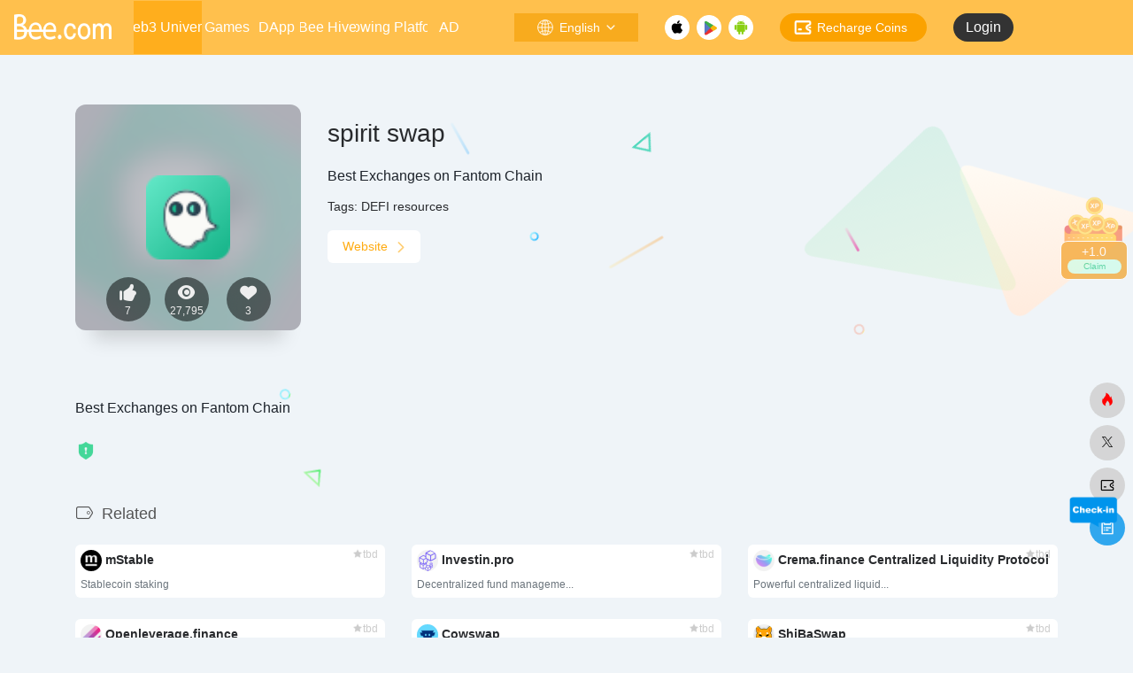

--- FILE ---
content_type: text/html; charset=UTF-8
request_url: https://www.bee.com/sites/5090.html
body_size: 121465
content:
<!DOCTYPE html>
<html lang="en-US" class="io-grey-mode">

<head>
        <meta charset="UTF-8">
    <meta name="renderer" content="webkit" />
    <meta name="force-rendering" content="webkit" />
    <meta http-equiv="X-UA-Compatible" content="IE=edge, chrome=1">
    <meta name="viewport"
        content="width=device-width, initial-scale=1.0, minimum-scale=1.0, maximum-scale=1.0, user-scalable=no">
    <title>spirit swap | Bee Network</title>
<meta name="theme-color" content="#f9f9f9" />
<meta name="keywords" content="DEFI resources" />
<meta name="description" content="Best Exchanges on Fantom Chain" />
	<meta property="og:type" content="article">
	<meta property="og:url" content="https://www.bee.com/sites/5090.html" />
	<meta property="og:title" content="spirit swap | Bee Network">
	<meta property="og:description" content="Best Exchanges on Fantom Chain">
	<meta property="og:image" content="https://icon.bee.com/favicon/www.spiritswap.finance.png">
	<meta property="og:site_name" content="Bee Network">

	<meta property="twitter:title" content="spirit swap | Bee Network" />
	<meta property="twitter:type" content="article" />
	<meta property="twitter:url" content="https://www.bee.com/wp-content/uploads/2023/11/appNetLogo.png" />
	<meta property="twitter:image" content="https://www.bee.com/wp-content/uploads/2023/11/appNetLogo.png" />


    <link rel="shortcut icon" href="https://www.bee.com/wp-content/uploads/2025/03/favicon.png">
    <link rel="apple-touch-icon" href="https://www.bee.com/wp-content/themes/BeeNet/images/app-ico.png">
    <!--[if IE]><script src="https://www.bee.com/wp-content/themes/BeeNet/js/html5.min.js"></script><![endif]-->

    <script src="https://www.bee.com/wp-content/themes/BeeNet/js/jquery.min.js"></script>


    <meta name='robots' content='max-image-preview:large' />
<link rel='dns-prefetch' href='//static.bee.com' />
<style id='wp-img-auto-sizes-contain-inline-css' type='text/css'>
img:is([sizes=auto i],[sizes^="auto," i]){contain-intrinsic-size:3000px 1500px}
/*# sourceURL=wp-img-auto-sizes-contain-inline-css */
</style>
<style id='classic-theme-styles-inline-css' type='text/css'>
/*! This file is auto-generated */
.wp-block-button__link{color:#fff;background-color:#32373c;border-radius:9999px;box-shadow:none;text-decoration:none;padding:calc(.667em + 2px) calc(1.333em + 2px);font-size:1.125em}.wp-block-file__button{background:#32373c;color:#fff;text-decoration:none}
/*# sourceURL=/wp-includes/css/classic-themes.min.css */
</style>
<link rel='stylesheet' id='wpa-css-css' href='https://www.bee.com/wp-content/plugins/honeypot/includes/css/wpa.css?ver=2.3.04' type='text/css' media='all' />
<link rel='stylesheet' id='login-and-logout-redirect-css' href='https://www.bee.com/wp-content/plugins/login-and-logout-redirect/public/css/login-and-logout-redirect-public.css?ver=2.0.3' type='text/css' media='all' />
<link rel='stylesheet' id='trp-floater-language-switcher-style-css' href='https://www.bee.com/wp-content/plugins/translatepress-multilingual/assets/css/trp-floater-language-switcher.css?ver=3.0.7' type='text/css' media='all' />
<link rel='stylesheet' id='trp-language-switcher-style-css' href='https://www.bee.com/wp-content/plugins/translatepress-multilingual/assets/css/trp-language-switcher.css?ver=3.0.7' type='text/css' media='all' />
<link rel='stylesheet' id='iconfont-css' href='https://www.bee.com/wp-content/themes/BeeNet/css/iconfont.css?ver=1.1.9.1.8' type='text/css' media='all' />
<link rel='stylesheet' id='iconfont-io-1-css' href='//static.bee.com/t/font_1620678_18rbnd2homc.css?ver=1.1.9.1.8' type='text/css' media='all' />
<link rel='stylesheet' id='iconfont-io-2-css' href='//static.bee.com/t/c/font_4364855_htu67msi77b.css?ver=1.1.9.1.8' type='text/css' media='all' />
<link rel='stylesheet' id='iconfont-io-3-css' href='//static.bee.com/t/c/font_4220114_lv7vwgvaw1.css?ver=1.1.9.1.8' type='text/css' media='all' />
<link rel='stylesheet' id='iconfont-io-4-css' href='//static.bee.com/t/c/font_4390319_wtxg67crstp.css?ver=1.1.9.1.8' type='text/css' media='all' />
<link rel='stylesheet' id='iconfont-io-5-css' href='//static.bee.com/t/c/font_4390818_p6lxt6phlvd.css?ver=1.1.9.1.8' type='text/css' media='all' />
<link rel='stylesheet' id='bootstrap-css' href='https://www.bee.com/wp-content/themes/BeeNet/css/bootstrap.min.css?ver=1.1.9.1.8' type='text/css' media='all' />
<link rel='stylesheet' id='lightbox-css' href='https://www.bee.com/wp-content/themes/BeeNet/css/jquery.fancybox.min.css?ver=1.1.9.1.8' type='text/css' media='all' />
<link rel='stylesheet' id='style-css' href='https://www.bee.com/wp-content/themes/BeeNet/css/style.min.css?ver=1.1.9.1.8' type='text/css' media='all' />
<link rel='stylesheet' id='bee_star_beeTask_vendors-css' href='https://www.bee.com/wp-content/plugins/BeeStar/dist/css/chunk-vendors.css?ver=6.9' type='text/css' media='all' />
<link rel='stylesheet' id='beeCommentNet-css' href='https://www.bee.com/wp-content/plugins/BeeUiComentPlugin/dist/css/bee_CommentNet_app.css?ver=38' type='text/css' media='all' />
<link rel='stylesheet' id='beeRewardNet-css' href='https://www.bee.com/wp-content/plugins/Bee_RewardPlugin/dist/css/bee_RewardNet_app.css?ver=41' type='text/css' media='all' />
<script type="text/javascript" src="https://www.bee.com/wp-content/themes/BeeNet/js/jquery.min.js?ver=1.1.9.1.8" id="jquery-js"></script>
<script type="text/javascript" id="jquery-js-after">
/* <![CDATA[ */
/* <![CDATA[ */ 
        function loadFunc(func) {if (document.all){window.attachEvent("onload",func);}else{window.addEventListener("load",func,false);}}   
        /* ]]]]><![CDATA[> */
//# sourceURL=jquery-js-after
/* ]]> */
</script>
<script type="text/javascript" src="https://www.bee.com/wp-content/plugins/login-and-logout-redirect/public/js/login-and-logout-redirect-public.js?ver=2.0.3" id="login-and-logout-redirect-js"></script>
<link rel="canonical" href="https://www.bee.com/sites/5090.html" />
<!-- auto ad code generated by Easy Google AdSense plugin v1.0.11 --><script async src="https://pagead2.googlesyndication.com/pagead/js/adsbygoogle.js?client=ca-pub-3424102604992913" crossorigin="anonymous"></script><!-- Easy Google AdSense plugin --><link rel="alternate" hreflang="en-US" href="https://www.bee.com/sites/5090.html"/>
<link rel="alternate" hreflang="zh-TW" href="https://www.bee.com/zh/%e5%9c%b0%e7%82%b9/5090.html/"/>
<link rel="alternate" hreflang="zh-CN" href="https://www.bee.com/zh_cn/%e5%9c%b0%e7%82%b9/5090.html/"/>
<link rel="alternate" hreflang="ja" href="https://www.bee.com/ja/%e3%82%b5%e3%82%a4%e3%83%88/5090.html/"/>
<link rel="alternate" hreflang="vi" href="https://www.bee.com/vi/trang-web/5090.html/"/>
<link rel="alternate" hreflang="ar" href="https://www.bee.com/ar/%d8%a7%d9%84%d9%85%d9%88%d8%a7%d9%82%d8%b9/5090.html/"/>
<link rel="alternate" hreflang="ko-KR" href="https://www.bee.com/ko/%ec%82%ac%ec%9d%b4%ed%8a%b8/5090.html/"/>
<link rel="alternate" hreflang="id-ID" href="https://www.bee.com/id/situs/5090.html/"/>
<link rel="alternate" hreflang="hi-IN" href="https://www.bee.com/hi/%e0%a4%b8%e0%a4%be%e0%a4%87%e0%a4%9f%e0%a5%8b%e0%a4%82/5090.html/"/>
<link rel="alternate" hreflang="ur" href="https://www.bee.com/ur/%d8%b3%d8%a7%d8%a6%d9%b9%d8%b3/5090.html/"/>
<link rel="alternate" hreflang="ru-RU" href="https://www.bee.com/ru/%d1%81%d0%b0%d0%b9%d1%82%d1%8b-2/5090.html/"/>
<link rel="alternate" hreflang="en" href="https://www.bee.com/sites/5090.html"/>
<link rel="alternate" hreflang="zh" href="https://www.bee.com/zh/%e5%9c%b0%e7%82%b9/5090.html/"/>
<link rel="alternate" hreflang="ko" href="https://www.bee.com/ko/%ec%82%ac%ec%9d%b4%ed%8a%b8/5090.html/"/>
<link rel="alternate" hreflang="id" href="https://www.bee.com/id/situs/5090.html/"/>
<link rel="alternate" hreflang="hi" href="https://www.bee.com/hi/%e0%a4%b8%e0%a4%be%e0%a4%87%e0%a4%9f%e0%a5%8b%e0%a4%82/5090.html/"/>
<link rel="alternate" hreflang="ru" href="https://www.bee.com/ru/%d1%81%d0%b0%d0%b9%d1%82%d1%8b-2/5090.html/"/>
<style>.page-header {
    background: #FFC04D;
}

.main-footer .card {
   
          box-shadow: unset !important;
}

.main-footer {
    background-color: #FFC04D;
}
.io-grey-mode .border-color {
    border-color: rgba(60,60,60,.15) !important
}


#footer-tools {
  bottom: 100px;
  right: 5px
}

@media (min-width: 300px) {
        .d-md-block {
        display: block!important
    }
}

@media (min-width: 1400px) {
        .col-xxl-10a {
      max-width: 16%;
            flex: 0 0 16%; 
    }
}

#search button {
        background: #FFC04D;
}

#search button:hover {
    background: #ffac13;
    cursor: pointer
}

.sidebar-nav-inner {
        max-width: 160px;
}

.customize-menu .btn-edit {
    color: #fff;
}

.footer-text>.row div.text-sm {
    color: #fff;
}

.footer-links { 
    font-size: 12px !important;
    color: #fafafa !important; 
}

.footer-links a {
    font-size: 18px !important;
    font-weight: 600; 
    color: #fff !important;
}
.footer-copyright {
    color: #fafafa; 
}
.footer-copyright a{
    color: #fafafa; 
}
@media (min-width: 750px) {
    .footer-social>a {
        width: 48px;
        height: 48px;
        display: inline-flex;
        justify-content: center;
        align-items: center;
    }
  
    .footer-social>a i {
        font-size: 24px
    }
}
.footer-social .icon-twitter {
                color: #1d9bf0;
}
.footer-social .icon-email {
                color: #5ec95e;
}
.footer-social .icon-tougao {
                color: #1d9bf0;
}
.siteico .tool-actions {
                display: block;
}
.site-body .edit-link {
                display: none;
}

.flex-bottom ul li {
     display: flex !important;
}
.page-header {
    margin-left: 0px !important;
}
.home{
}

.main_footer{
    display: flex !important
}

.bee_footer_layout {
    display: flex !important;
    flex-direction: column;
    overflow: hidden;
}

.bee_muen_check_layout {
    background-color: #FFC04D;
    color: #fff !important;
    border-radius: 8px;
}
.icon-hot {
		color:#f00;
}

.trp_model_container {
   display:none !important;
}
.sidebar-nav{width:160px}@media (min-width: 768px){.main-content{margin-left:160px;}.main-content .page-header{left:0px;}}</style>    <style>.panel-body a:not(.no-c){color:#ffc04d}.panel-body a:not(.no-c):hover{color:#f9275f}a:hover,.io-grey-mode .sidebar-show,.io-grey-mode .sidebar-item>a:hover,.io-grey-mode .sidebar-item li>a:hover,.home-like:hover,
        .io-grey-mode .sidebar-popup>div>ul>li>a:hover{color:#ffc04d}
        .header-mini-btn label:hover path{ stroke:#ffc04d}
        .url-card .max .tga a:not(.no-tag):hover,.card-app.card .tga a:not(.no-tag):hover{background:#ffc04d}
        .sidebar .url-card .card:hover{border: 1px solid #ffc04d!important;}.tags i{color:#ffc04d}.custom-piece_c_b{background:#ffc04d!important}.custom-piece_c{color:#ffc04d!important}.slider_menu[sliderTab] .anchor,.customize-menu .btn-edit,.badge-danger,.comment-list .rank,.sidebar .card-header:after{background:#ffc04d}.badge-outline-primary{color:#ffc04d;border:#ffc04d solid 1px}.posts-nav .page-numbers.current,.posts-nav .page-numbers:not(.dots):hover,#comments-navi>a:hover,#comments-navi>.current,.page-nav>a:hover span,.page-nav>.current span{background-color:#ffc04d;box-shadow: 0px 5px 20px -3px rgba(255,192,77,.6);}     
.custom-control-input:not(:disabled):active~.custom-control-label::before{background-color:rgba(255,192,77,.15);border-color:rgba(255,192,77,.15);}
.custom-control-input:focus~.custom-control-label::before{box-shadow:0 0 0 .2rem rgba(255,192,77,.25)}
.custom-control-input:focus:not(:checked)~.custom-control-label::before{border-color:#ffc04d}
.custom-control-input:checked~.custom-control-label::before{border-color:#ffc04d;background-color:#ffc04d}
.btn-search:hover,.btn-search.current{background-color:#ffc04d;box-shadow: 0 5px 20px -3px rgba(255,192,77,.6)}.btn-search.current:after{border-top-color:#ffc04d}.panel-body h2,.panel-body h3 {border-color:#ffc04d}.custom_btn-outline {color: #ffc04d;background-color: transparent;border-color: #ffc04d;}
.custom_btn-outline:hover {color: #ffffff;background-color: #14171B;border-color: #14171B;}
.custom_btn-outline:focus, .custom_btn-outline.focus {color: #14171B;box-shadow: 0 0 0 0 transparent!important;background-color: transparent;}
.custom_btn-outline.disabled, .custom_btn-outline:disabled {color: #ffc04d;background-color: transparent!important;}
.custom_btn-outline:not(:disabled):not(.disabled):active, .custom_btn-outline:not(:disabled):not(.disabled).active,.show > .custom_btn-outline.dropdown-toggle {color: #fff;background-color: #ffc04d;border-color: #ffc04d;}
.custom_btn-outline:not(:disabled):not(.disabled):active:focus, .custom_btn-outline:not(:disabled):not(.disabled).active:focus,.show > .custom_btn-outline.dropdown-toggle:focus {box-shadow: 0 0 0 0 transparent!important;}
.custom_btn-d {color: #ffffff;background-color: #ffc04d;border-color: #ffc04d;}
.custom_btn-d:hover {color: #ffffff;background-color: #14171B;border-color: #14171B;}
.custom_btn-d:focus,.custom_btn-d.focus {color: #ffffff;background-color: #14171B;border-color: #14171B;box-shadow: 0 0 0 0 transparent!important;}
.custom_btn-d.disabled,.custom_btn-d:disabled {color: #ffffff;background-color:#ffc04d;border-color: #ffc04d;}
.custom_btn-d:not(:disabled):not(.disabled):active,.custom_btn-d:not(:disabled):not(.disabled).active{color: #ffffff;background-color: #14171B;border-color: #14171B;}
.custom_btn-d:not(:disabled):not(.disabled):active:focus,.custom_btn-d:not(:disabled):not(.disabled).active:focus{box-shadow: 0 0 0 0 transparent!important;}
.btn.custom_btn-d {color: #ffffff;background-color: #ffc04d;border-color: #ffc04d;}
.btn.custom_btn-d:hover {color: #ffffff;background-color: #14171B;border-color: #14171B;}
.btn.custom_btn-d:focus,.btn.custom_btn-d.focus {color: #ffffff;background-color: #14171B;border-color: #14171B;box-shadow: 0 0 0 0 transparent!important;}
.btn.custom_btn-d.disabled,.btn.custom_btn-d:disabled {color: #ffffff;background-color:#ffc04d;border-color: #ffc04d;}
.btn.custom_btn-d:not(:disabled):not(.disabled):active,.btn.custom_btn-d:not(:disabled):not(.disabled).active,.show > .custom_btn-d.dropdown-toggle {color: #ffffff;background-color: #14171B;border-color: #14171B;}
.btn.custom_btn-d:not(:disabled):not(.disabled):active:focus,.btn.custom_btn-d:not(:disabled):not(.disabled).active:focus,.show > .custom_btn-d.dropdown-toggle:focus {box-shadow: 0 0 0 0 transparent!important;}
.btn-dark:hover{background-color:#ffc04d;border-color:#ffc04d}
.sidebar .card .searchform input[type='submit']{border: 1px solid #ffc04d;background-color:#ffc04d}
.sidebar .card .searchform input[type='submit']:hover{border: 1px solid #14171B;background-color:#14171B}</style>    <!-- custom code -->
        <!-- end custom code -->
</head>

<body class="wp-singular sites-template-default single single-sites postid-5090 wp-theme-BeeNet sidebar_no sites translatepress-en_US">
        

<div id="sidebar" class="sticky sidebar-nav fade bee_tab_none">
    <div class="modal-dialog h-100  sidebar-nav-inner">
        <div class="sidebar-logo border-bottom border-color bee-top-nav">
            <!-- logo -->
            <div class="bee-nav-mobile-logo">
                <img class="bee-nav-mobile-logo-img" alt="bee.com"
                    src="https://static.bee.com/wp-images/icon/icon_bee_nav_mobile_logo.png">
            </div>

            <div class="bee-nav-pc-logo">
                <a href="/">
                    <img style="width: 130px; height:30px;" alt="bee.com"
                        src="https://static.bee.com/wp-images/icon/icon_bee_com_logo.png">
                </a>
            </div>

            <!-- logo end -->
        </div>
        <div class="sidebar-menu flex-fill">
            <div class="sidebar-scroll">

                <div class="bee-mobile-user-layout">

                    <div class="bee_user_line"></div>

                    <script type="text/javascript">

</script>
<div>
         <a href="https://www.bee.com/wp-login.php?external=oauth2">
         <div class="bee_moblie_login_layout" id="bee_moblie_login_layout">

            <div class="bee_row">
               <img class="bee_mobile_unlogin_icon" src="https://static.bee.com/wp-images/icon/icon_bee_unlogin_logo.png" />
               <div class="bee_moblie_user_txt">
                  Login
               </div>
            </div>
            <div>
               <img class="bee_moblie_login_out_icon"
                  src="https://www.bee.com/wp-content/themes/BeeNet/images/icon/icon_mobile_user_login.png" />
            </div>

         </div>
      </a>

   </div>
                </div>



                <div class="sidebar-menu-inner" id="bee_sidebar_menu">
                    <ul>
                                                                                            <li class="sidebar-item">
                                                <a href="https://www.bee.com/hotnews/" target="">
                                                    <i class="iconfont icon-hot icon-fw icon-lg"></i>
                                                    <span>Trending News</span>
                                                </a>
                                            </li>
                                                                                    <li class="sidebar-item">
                                            <a href="https://www.bee.com/#term-706"
                                                class="">
                                                <i class="iconfont icon-chart-box icon-fw icon-lg"></i>
                                                <span>Meme Launchpad</span>
                                            </a>
                                        </li>
                                                                            <li class="sidebar-item">
                                            <a href="https://www.bee.com/#term-675"
                                                class="">
                                                <i class="iconfont icon-category icon-fw icon-lg"></i>
                                                <span>AI Agents</span>
                                            </a>
                                        </li>
                                                                            <li class="sidebar-item">
                                            <a href="https://www.bee.com/#term-651"
                                                class="">
                                                <i class="iconfont icon-category icon-fw icon-lg"></i>
                                                <span>DeSci</span>
                                            </a>
                                        </li>
                                                                            <li class="sidebar-item">
                                            <a href="https://www.bee.com/#term-560"
                                                class="">
                                                <i class="iconfont icon-category icon-fw icon-lg"></i>
                                                <span>TopChainExplorer</span>
                                            </a>
                                        </li>
                                                                            <li class="sidebar-item">
                                            <a href="https://www.bee.com/#term-272"
                                                class="">
                                                <i class="iconfont icon-category icon-fw icon-lg"></i>
                                                <span>For Newbee</span>
                                            </a>
                                        </li>
                                                                            <li class="sidebar-item">
                                            <a href="https://www.bee.com/#term-189"
                                                class="">
                                                <i class="io io-huangguan2 icon-fw icon-lg"></i>
                                                <span>100x Coins</span>
                                            </a>
                                        </li>
                                                                            <li class="sidebar-item">
                                            <a href="https://www.bee.com/#term-710"
                                                class="">
                                                <i class="io io-game icon-fw icon-lg"></i>
                                                <span>Bee Game</span>
                                            </a>
                                        </li>
                                                                            <li class="sidebar-item">
                                            <a href="https://www.bee.com/#term-184"
                                                class="">
                                                <i class="iconfont icon-competence icon-fw icon-lg"></i>
                                                <span>Essential Websites</span>
                                            </a>
                                        </li>
                                                                            <li class="sidebar-item">
                                            <a href="https://www.bee.com/#term-185"
                                                class="">
                                                <i class="iconfont icon-competence icon-fw icon-lg"></i>
                                                <span>Must-Have APP</span>
                                            </a>
                                        </li>
                                                                            <li class="sidebar-item">
                                            <a href="https://www.bee.com/#term-186"
                                                class="">
                                                <i class="iconfont icon-competence icon-fw icon-lg"></i>
                                                <span>Crypto Celebrities</span>
                                            </a>
                                        </li>
                                                                            <li class="sidebar-item">
                                            <a href="https://www.bee.com/#term-549"
                                                class="">
                                                <i class="io io-keyanlinggan icon-fw icon-lg"></i>
                                                <span>DePIN</span>
                                            </a>
                                        </li>
                                                                            <li class="sidebar-item">
                                            <a href="https://www.bee.com/#term-187"
                                                class="">
                                                <i class="iconfont icon-user icon-fw icon-lg"></i>
                                                <span>Rookies Essential</span>
                                            </a>
                                        </li>
                                                                            <li class="sidebar-item">
                                            <a href="https://www.bee.com/#term-190"
                                                class="">
                                                <i class="iconfont icon-warning icon-fw icon-lg"></i>
                                                <span>Trap Detector</span>
                                            </a>
                                        </li>
                                                                            <li class="sidebar-item">
                                                                                        <a href="https://www.bee.com/#term-192" class=""
                                                data-change="https://www.bee.com/#term-192">
                                                <i class="io io-gongju icon-fw icon-lg"></i>
                                                <span>Basic Tools</span>
                                            </a>
                                            <i class="iconfont icon-arrow-r-m sidebar-more text-sm"></i>
                                            <ul >
                                                                                                        <li>
                                                            <a href="https://www.bee.com/#term-192-193"
                                                                class=""><span>Advanced Websites</span></a>
                                                        </li>
                                                                                                            <li>
                                                            <a href="https://www.bee.com/#term-192-194"
                                                                class=""><span>Exchanges</span></a>
                                                        </li>
                                                                                                            <li>
                                                            <a href="https://www.bee.com/#term-192-195"
                                                                class=""><span>NFT Tools</span></a>
                                                        </li>
                                                                                                </ul>
                                        </li>
                                                        </ul>
                </div>
            </div>
        </div>
        <div class="border-top py-2 border-color bee-nav-bottom-bg">
            <div class="flex-bottom">
                <div class="moble_language_layout" id="bee_mobible_language_layout">

                </div>
                <ul>
                                    </ul>
            </div>
        </div>
    </div>
</div>


<languagediv>
    <div class="bee_pc_language_layout_base" id="bee_pc_language_layout_base">
        <div class="bee_pc_language_layout_fixed" id="bee_pc_language_layout_fixed">

        </div>

    </div>
</languagediv>


<logindiv>
    <div class="bee_pc_login_layout_base" id="bee_pc_login_layout_base">
        <div class="bee_pc_login_layout_fixed" id="bee_pc_login_layout_fixed">

                        <div class="bee_pc_language_pic_item_top" id="bee_pc_click_english">
                <div class="bee_pc_userName" id="bee_pc_userName_txt">Hi,</div>

            </div>

            <div class="bee_pc_login_pic_item" id="bee_pc_click_china">

                <a id="bee_user_logout_pc" style="cursor: pointer">

                    <div class="bee_login_out">Sign out</div>

                </a>

            </div>
            
        </div>

    </div>
</logindiv>

<beeReward id="bee_nReward"></beeReward>

<!-- <beeInvite id="bee_nInvite"></beeInvite> -->

<addScreenLayout>
    <div class="bee_wp-add-to-homescreen-verlay" id="bee_wp-add-to-homescreen-verlay" @touchmove.prevent>
        <img class="bee_ios_chorme_Screen" id="bee_ios_chorme_Screen" alt="icon_install_ios_web"
            src="https://static.bee.com/wp-images/icon/icon_bee_ios_chorme_v2.webp">
        <img class="bee_ios_safari_Screen" id="bee_ios_safari_Screen" alt="icon_install_ios_web"
            src="https://static.bee.com/wp-images/icon/icon_bee_ios_safari_v2.webp">
        <img class="bee_android_Screen" id="bee_android_Screen" alt="icon_install_android_web"
            src="https://static.bee.com/wp-images/icon/icon_bee_androidbrw_web_v2.webp">
        <div alt="close" class="imgAddToScreen_close"></div>
    </div>
</addScreenLayout><div class="main-content flex-fill be_main_marginLeft" style="min-height: 100%;"   >
    <div class=" header-nav">
        <div id="header" class="page-header sticky">

            <div class="navbar navbar-expand-md">
                <div class="container-fluid p-0 position-relative" style="width:-webkit-fill-available;">

                 <div  class="navbar-nav navbar-top flex-row items-center justify-between text-[#fff] bee_pc_header_layout_column"  id="bee_pc_header">
                
                 <div class="bee_layout_row" style="width:120px;align-items: center;margin-right:15px;flex-shrink: 0;">

                  <a href="/"><img alt="bee.com" style="width: 110px; height:30px;margin-right:15px" src="https://static.bee.com/wp-images/icon/icon_bee_com_logo.png"></a>
                 </div>

                 <div style="width:30px"></div>

                 <div id="bee_title_layout"  class="bee_layout_row navbar-expand-md bee_tab_none" style="flex:1; justify-content: space-between; align-items: center;min-width:400px; padding-right: 20px;">

                    <script type="text/javascript" >
                        function showLeftMue(){
                          let view = document.getElementById("sidebar");
                          console.log(view);
                         // view.style.display = 'unset !important';
                        }
                    </script>

                       <script type='text/javascript'> showLeftMue(); </script>                      
                         <div class = "bee_header_pc_tab">
                         <a href="https://www.bee.com" class="bee_pc_title_txt">
                         Web3 Universe                        </a>
                        </div>
                     

                                              <div class = "bee_header_pc_nutab">
                         <a href="https://www.bee.com/gamecenter/" class="bee_pc_title_txt">
                         
                         Games                        </a>
                        </div>
                     
                                              <div class = "bee_header_pc_nutab">
                         <a href="https://www.bee.com/dappStore/" class="bee_pc_title_txt">
                         
                         DApp                        </a>
                        </div>
                     



                                              <div class = "bee_header_pc_nutab">
                         <a href="https://www.bee.com/beeHive/" class="bee_pc_title_txt">
                         
                         Bee Hive                        </a>
                        </div>
                     
                  
                         <div class="bee_header_pc_nutab_Growing" >
                         <a href="https://growing.bee.com" class="bee_pc_title_txt">
                         Growing Platform                         </a>
                        </div>

                                              <div class = "bee_header_pc_nutab">
                         <a href="https://www.bee.com/advertise/" class="bee_pc_title_txt">
                         
                         AD
                        </a>
                        </div>
                     
                     </div>

                     <div class="bee_layout_row" style="min-width:800px; align-items: center;">

                     <a href="javascript:" data-toggle="modal" data-target="#search-modal" id="bee_pc_sreach">
                     <div class="bee_pc_sreach_layout">
                        <img class="bee_pc_sreach_icon" alt="bee.com" src="https://static.bee.com/wp-images/icon/icon_bee_sreach_pc.png"/>
                        <div class="bee_pc_sreach_txt">
                            Search                        </div>

                     </div>
                       </a>

                    
                  
                   

  <a href="javascript:" id="bee_pc_luanguage">
    <div class="bee_pc_language_layout" id="bee_pc_luanguage_point">
      <img class="bee_pc_language_icon" alt="change language"
        src="https://static.bee.com/wp-images/icon/icon_bee_language.png" />
      <div class="bee_pc_language_txt" id="bee_pc_language_txt">
        English
      </div>
      <img class="bee_pc_language_down_icon" alt="down app"
        src="https://static.bee.com/wp-images/icon/icon_bee_language_down.png" />
    </div>
  </a>

  
                 
                    <div style="display:flex; flex-direction: row;">
                     <a href="https://apps.apple.com/app/bee-games/id1529988919" target="_blank" ><img alt="bee.com" style="width: 28px; height:28px" src="https://static.bee.com/wp-images/icon/icon_appstore_down.png"></a>
                     <a href="https://play.google.com/store/apps/details?id=network.bee.app" target="_blank"><img alt="bee.com" style="width: 28px; height:28px;margin-left:8px;margin-right:8px" src="https://static.bee.com/wp-images/icon/icon_google_down.png"></a>
                     <a href="https://www.bee.com/download/"  target="_blank"><img style="width: 28px; height: 28px;" src="https://static.bee.com/wp-images/icon/icon_bee_down.png" alt="bee.com"></a>
                    </div>

                    

<a href="https://open.bee.com/recharge/bee-recharge-coins/index.html" target="_blank" id="bee_pc_recharge">
    <div class="bee_pc_recharge_layout" id="bee_pc_recharge_point">
        <img class="bee_pc_language_icon" alt="change language"
            src="https://static.bee.com/wp-images/icon/icon_bee_recharge_logo.png" />
        <div class="bee_pc_language_txt">
            Recharge Coins
        </div>

    </div>
</a>
                    <!-- <div style="width: 30px;"></div> -->
                    <script type="text/javascript">

</script>
<div id="bee_pc_login_status_layout">
      <a href="https://www.bee.com/wp-login.php?external=oauth2">
      <div class="bee_pc_login">

        <div class="bee_pc_login_txt">
          Login
        </div>
      </div>
    </a>

  
</div>  

                 </div>

                 </div>




                 
               <div id="bee_mobile_header" class="bee_moblie_header_layout_column">

                    <div class="bee_layout_row bee_empty_div" style="align-items: center; justify-content: space-between; margin-top: 8px;">
                   

                     <div class="nav-item d-md-none mobile-menu py-1" style="width: 110px; display: flex; align-items: center;">

                    

                     <a href="javascript:" id="sidebar-switch" data-toggle="modal" data-target="#sidebar">
                     <img class="bee_header_mobile_muen_img" alt="https://static.bee.com/wp-images/icon/icon_bee_muen_moble.png" src="https://static.bee.com/wp-images/icon/icon_bee_muen_moble.png" >
                     </a> 

                     <a href="https://www.bee.com" target="_self"  aria-label="bee.com">
                     <img class="bee_header_mobile_back_img" id="bee_header_mobile_back_img" src="https://static.bee.com/wp-images/icon/icon_app_back.png" alt="back"   >
                     </a> 

                                          <a href="javascript:" data-toggle="modal" data-target="#search-modal">
                     <img class="bee_header_mobile_sreach_img" alt="https://static.bee.com/wp-images/icon/icon_bee_sreach_pc.png" src="https://static.bee.com/wp-images/icon/icon_bee_sreach_pc.png">
                     </a>

                                             </div>


                     <div>
                        <a href="https://www.bee.com" target="_self">
                     <img class="bee_header_mobile_logo_img"   src="https://static.bee.com/wp-images/icon/icon_bee_com_logo.png" alt="https://static.bee.com/wp-images/icon/icon_bee_com_logo.png">
                      </a>  
                  </div>



                     <div style="width:110px;display: flex;align-items: center;justify-content: end;flex-direction: row;">
                          <div style="flex:1"></div>
                     <a class="bee_header_mobile_down" id="bee_down_app"> 
                   
                     <img class="bee_header_mobile_img"
                     alt="https://static.bee.com/wp-images/icon/icon_header_down_moble.png"
                            src="https://static.bee.com/wp-images/icon/icon_header_down_moble.png">
                        <div  class="bee_header_app_version_text">
                       Download                        </div>
                     </a>
                     </div>




                    </div>

                    <div 
                    id="bee_mobile_title_layout"
                    class="navbar-nav navbar-top site-menu h-full flex-row text-[#fff] w-full bee_tab_none" style="width:-webkit-fill-available;display:flex; justify-content: space-between;margin-top: 0px;">
                       
                                                    <div class="bee_moblie_title_layout_column" style="align-items: center; justify-content: space-between; ">
                            <a href="https://www.bee.com" style="color:#fff;font-size: 16px;font-weight: 700;">

                            Web3 Uni                        
                        </a>

                                                           <div class="bee_header_moble_tab"></div> 
                             
                           </div>
                        
                                                     <div class="bee_moblie_title_layout_column" style="align-items: center; justify-content: space-between; ">

                            <a href="https://www.bee.com/gamecenter/" 
                            style="color:#F7F7F7;font-size: 16px;font-weight: 400;"
                            >
                            Games                           
                        </a>

                            

                            </div>
                        

                                                     <div class="bee_moblie_title_layout_column" style="align-items: center; justify-content: space-between; ">

                            <a href="https://www.bee.com/dappStore/" 
                            style="color:#F7F7F7;font-size: 16px;font-weight: 400;"
                            >
                            DApp                           
                        </a>

                            

                            </div>
                        


                                                    <div class="bee_moblie_title_layout_column" style="align-items: center; justify-content: space-between; ">

                            <a href="https://www.bee.com/beeHive/" style="color:#F7F7F7;font-size: 16px;font-weight: 400;">
                            
                            Bee Hive                        </a>

                            
 

                           </div>
                        
      
                                                    <div class="bee_moblie_title_layout_column" style="align-items: center; justify-content: space-between; ">
                            <a href="https://www.bee.com/advertise/" style="color:#F7F7F7;font-size: 16px;font-weight: 400;">
                            
                            AD                        </a>
                            
                           </div>

                        
                    </div>


                    
          

                </div>
      

               
                            
                </div>
              
                </div>
                </div>



        <div class="placeholder"></div>

        </div>

        

    <script type="text/javascript">
     function isBee_Mobmile(){
       var md = 768;
       var screenWidth = window.screen.width;
       var isMobile = screenWidth < md;
       let bee_isMobile = document.getElementById("bee_mobile_header");
       let bee_isPC = document.getElementById("bee_pc_header");
       if(isMobile){
         bee_isMobile.style.display="flex";
         bee_isPC.style.display="none";
       }else{
         bee_isMobile.style.display="none";
         bee_isPC.style.display="flex";
       }  
     }
    </script>

<script type='text/javascript'> isBee_Mobmile(); </script>




    <style>.page-header+.placeholder {
    height: 70px;
    overflow: hidden;
}  </style>    <div id="content" class="container my-4 my-md-5">
        <div class="background-fx"><img src="https://www.bee.com/wp-content/themes/BeeNet/images/fx/shape-01.svg" class="shape-01"><img src="https://www.bee.com/wp-content/themes/BeeNet/images/fx/shape-02.svg" class="shape-02"><img src="https://www.bee.com/wp-content/themes/BeeNet/images/fx/shape-03.svg" class="shape-03"><img src="https://www.bee.com/wp-content/themes/BeeNet/images/fx/shape-04.svg" class="shape-04"><img src="https://www.bee.com/wp-content/themes/BeeNet/images/fx/shape-05.svg" class="shape-05"><img src="https://www.bee.com/wp-content/themes/BeeNet/images/fx/shape-06.svg" class="shape-06"><img src="https://www.bee.com/wp-content/themes/BeeNet/images/fx/shape-07.svg" class="shape-07"><img src="https://www.bee.com/wp-content/themes/BeeNet/images/fx/shape-08.svg" class="shape-08"><img src="https://www.bee.com/wp-content/themes/BeeNet/images/fx/shape-09.svg" class="shape-09"><img src="https://www.bee.com/wp-content/themes/BeeNet/images/fx/shape-10.svg" class="shape-10"><img src="https://www.bee.com/wp-content/themes/BeeNet/images/fx/shape-11.svg" class="shape-11"></div><div class="row site-content py-4 py-md-0 mb-xl-5 mb-0 mx-xxxl-n5"><!-- 网址信息 --><div class="col-12 col-sm-5 col-md-4 col-lg-3"><div class="siteico"><div class="blur blur-layer" style="background: transparent url(https://icon.bee.com/favicon/www.spiritswap.finance.png) no-repeat center center;-webkit-background-size: cover;-moz-background-size: cover;-o-background-size: cover;background-size: cover;animation: rotate 30s linear infinite;"></div><img class="img-cover lazy unfancybox" src="https://static.bee.com/wp-images/t.png" data-src="https://icon.bee.com/favicon/www.spiritswap.finance.png"  height="95" width="95"  alt="spirit swap website"><div id="country" class="text-xs custom-piece_c_b country-piece" style="display:none;"><i class="iconfont icon-loading icon-spin"></i></div><div class="tool-actions text-center mt-md-4">
                <a href="javascript:;" data-action="post_like" data-id="5090" class="btn btn-like btn-icon btn-light rounded-circle p-2 mx-1 mx-md-2 "  style="width: 3.125rem;
    height: 3.125rem;">
                <span class="flex-column text-height-xs" style="color:#EEE">
                    <i class="icon-lg iconfont icon-like" style="color:#EEE" id="bee_site_good" ></i>
                    <small class="like-count text-xs mt-1">7</small>
                </span>
                </a><a href="javascript:;" class="btn-share-toggler btn btn-icon btn-light rounded-circle p-2 mx-3 mx-md-2" style="width: 3.125rem;
    height: 3.125rem;"><span class="flex-column text-height-xs" style="color:#eee"><i class="icon-lg iconfont icon-chakan" ></i><small class="share-count text-xs mt-1" >27,795</small></span></a>
                <a href="javascript:;" data-action="post_collect" data-post_type="sites" data-id="5090" data-url="https://www.bee.com/sites/5090.html" data-title="spirit swap" data-uid="0" data-isCollect="0" data-logo="" data-ticket="08746c1e4b" class="btn btn-collect btn-icon btn-light rounded-circle p-2 mx-1 mx-md-2 " style="width: 3.125rem;
    height: 3.125rem;"   >
                <span class="flex-column text-height-xs" style="color:#EEE">
                     <i class="icon-lg iconfont icon-heart" style="color:#EEE" id="collot_heart"></i>
                      <small class="collect-count text-xs mt-1">3</small>
                </span>
                </a></div></div></div><div class="col mt-4 mt-sm-0"><div class="site-body text-sm"><div class="site-name flex h3 my-3 flex-row items-center" style = " display:flex ">spirit swap</div><div class="mt-2"><p class="mb-2">Best Exchanges on Fantom Chain</p>Tags:  <span class="mr-2 "><a href="https://www.bee.com/sitetag/defi-resources" rel="tag">DEFI resources</a></span><div class="site-go mt-3 flex-row" style="display: flex !important;"><div id="security_check_img"></div><span class="site-go-url"><a href="https://www.spiritswap.finance" title="spirit swap" target="_blank" class="btn btn-arrow mr-2" style="background-color: #fff;
        color: #FFAC13;"  ><span>Website<i class="iconfont icon-arrow-r-m"></i></span></a></span></div></div></div></div><!-- 网址信息 end --></div>        <main class="content" role="main">
            <div class="content-wrap">
                <div class="content-layout">
                        <div class="panel site-content card transparent">
        <div class="card-body p-0">
            <div class="apd-bg">
                            </div>
            <div class="panel-body single my-4 ">
                <p> Best Exchanges on Fantom Chain</p>

                <a href="javascript:" class="tooltip-toggle rounded-lg" style="padding: 2px;"data-post_id="5090" data-toggle="modal" data-placement="top" data-target="#report-sites-modal"><img class="w-6 h-6" src="https://static.bee.com/wp-images/icon/icon_bee_feeback.png" style="width: 20px !important;margin-bottom: 2px; "></a>


            </div>
        </div>
    </div>
                        <h2 class="text-gray text-lg my-4"><i class="site-tag iconfont icon-tag icon-lg mr-1"></i>
                        Related                    </h2>
                    <div class="row mb-n4">
                                        <div class="url-card col-6 col-sm-6 col-md-4 ">
                

<div class="url-body default ">

    <!-- 右上角覆盖的target-tag -->
    <div style="position: absolute; top: 0; right: 0; z-index: 10; display:flex; flex-direction: row;
    margin: 4px;margin-right: 8px;
    " id="target-tag">
        

        <span class="bee_site_score_tbd" title="tbd"><img src="https://static.bee.com/wp-images/icon/icon_app_tbd.png" alt="https://static.bee.com/wp-images/icon/icon_app_tbd.png" style="width: 12px !important;height: 12px !important;margin-bottom: 2px; ">tbd</span>    </div>

    <a href="https://www.bee.com/sites/5110.html"   target="_blank"
        class="bee_site_card card no-c  mb-4 bee_padding_pc_bottom_4 site-5110 "
        data-toggle="tooltip" data-placement="bottom"         title="Stablecoin staking">


        <div class="card-body url-content d-flex align-items-center bee_item_tag">
                            <div class="url-img rounded-circle mr-1 d-flex align-items-center justify-content-center"
                    style="width:24px !important; height:24px !important">
                    <img class=" lazy unfancybox" src="https://static.bee.com/wp-images/favicon.png" data-src="https://icon.bee.com/favicon/app.mstable.org.png"  height="auto" width="auto"  alt="mStable website">

                </div>
                        <div class="url-info flex-fill" style="padding-right: 0px !important;">
                <div class="text-sm overflowClip_1" style="display:flex;justify-content: space-between;">
                    <strong style="padding-top: 0px;" class="mr-1 bee_site_title">
                        mStable                    </strong>

                </div>
            </div>
        </div>


        <div>

            <p class="overflowClip_1 m-0 text-muted text-xs bee_site_info">
                Stablecoin staking            </p>

        </div>



    </a>


            <a style="display:none" href="https://app.mstable.org/" target="_blank" rel="external nofollow" title="Direct" class="togo text-center text-muted is-views"
            data-id="5110" data-toggle="tooltip" data-placement="right"><i
                class="iconfont icon-goto"></i></a>
    </div>                </div>
                            <div class="url-card col-6 col-sm-6 col-md-4 ">
                

<div class="url-body default ">

    <!-- 右上角覆盖的target-tag -->
    <div style="position: absolute; top: 0; right: 0; z-index: 10; display:flex; flex-direction: row;
    margin: 4px;margin-right: 8px;
    " id="target-tag">
        

        <span class="bee_site_score_tbd" title="tbd"><img src="https://static.bee.com/wp-images/icon/icon_app_tbd.png" alt="https://static.bee.com/wp-images/icon/icon_app_tbd.png" style="width: 12px !important;height: 12px !important;margin-bottom: 2px; ">tbd</span>    </div>

    <a href="https://www.bee.com/sites/5051.html"   target="_blank"
        class="bee_site_card card no-c  mb-4 bee_padding_pc_bottom_4 site-5051 "
        data-toggle="tooltip" data-placement="bottom"         title="Decentralized fund manageme...">


        <div class="card-body url-content d-flex align-items-center bee_item_tag">
                            <div class="url-img rounded-circle mr-1 d-flex align-items-center justify-content-center"
                    style="width:24px !important; height:24px !important">
                    <img class=" lazy unfancybox" src="https://static.bee.com/wp-images/favicon.png" data-src="https://icon.bee.com/favicon/investin.pro.png"  height="auto" width="auto"  alt="Investin.pro website">

                </div>
                        <div class="url-info flex-fill" style="padding-right: 0px !important;">
                <div class="text-sm overflowClip_1" style="display:flex;justify-content: space-between;">
                    <strong style="padding-top: 0px;" class="mr-1 bee_site_title">
                        Investin.pro                    </strong>

                </div>
            </div>
        </div>


        <div>

            <p class="overflowClip_1 m-0 text-muted text-xs bee_site_info">
                Decentralized fund manageme...            </p>

        </div>



    </a>


            <a style="display:none" href="https://investin.pro" target="_blank" rel="external nofollow" title="Direct" class="togo text-center text-muted is-views"
            data-id="5051" data-toggle="tooltip" data-placement="right"><i
                class="iconfont icon-goto"></i></a>
    </div>                </div>
                            <div class="url-card col-6 col-sm-6 col-md-4 ">
                

<div class="url-body default ">

    <!-- 右上角覆盖的target-tag -->
    <div style="position: absolute; top: 0; right: 0; z-index: 10; display:flex; flex-direction: row;
    margin: 4px;margin-right: 8px;
    " id="target-tag">
        

        <span class="bee_site_score_tbd" title="tbd"><img src="https://static.bee.com/wp-images/icon/icon_app_tbd.png" alt="https://static.bee.com/wp-images/icon/icon_app_tbd.png" style="width: 12px !important;height: 12px !important;margin-bottom: 2px; ">tbd</span>    </div>

    <a href="https://www.bee.com/sites/5060.html"   target="_blank"
        class="bee_site_card card no-c  mb-4 bee_padding_pc_bottom_4 site-5060 "
        data-toggle="tooltip" data-placement="bottom"         title="Powerful centralized liquid...">


        <div class="card-body url-content d-flex align-items-center bee_item_tag">
                            <div class="url-img rounded-circle mr-1 d-flex align-items-center justify-content-center"
                    style="width:24px !important; height:24px !important">
                    <img class=" lazy unfancybox" src="https://static.bee.com/wp-images/favicon.png" data-src="https://icon.bee.com/favicon/www.crema.finance.png"  height="auto" width="auto"  alt="Crema.finance Centralized Liquidity Protocol website">

                </div>
                        <div class="url-info flex-fill" style="padding-right: 0px !important;">
                <div class="text-sm overflowClip_1" style="display:flex;justify-content: space-between;">
                    <strong style="padding-top: 0px;" class="mr-1 bee_site_title">
                        Crema.finance Centralized Liquidity Protocol                    </strong>

                </div>
            </div>
        </div>


        <div>

            <p class="overflowClip_1 m-0 text-muted text-xs bee_site_info">
                Powerful centralized liquid...            </p>

        </div>



    </a>


            <a style="display:none" href="https://www.crema.finance" target="_blank" rel="external nofollow" title="Direct" class="togo text-center text-muted is-views"
            data-id="5060" data-toggle="tooltip" data-placement="right"><i
                class="iconfont icon-goto"></i></a>
    </div>                </div>
                            <div class="url-card col-6 col-sm-6 col-md-4 ">
                

<div class="url-body default ">

    <!-- 右上角覆盖的target-tag -->
    <div style="position: absolute; top: 0; right: 0; z-index: 10; display:flex; flex-direction: row;
    margin: 4px;margin-right: 8px;
    " id="target-tag">
        

        <span class="bee_site_score_tbd" title="tbd"><img src="https://static.bee.com/wp-images/icon/icon_app_tbd.png" alt="https://static.bee.com/wp-images/icon/icon_app_tbd.png" style="width: 12px !important;height: 12px !important;margin-bottom: 2px; ">tbd</span>    </div>

    <a href="https://www.bee.com/sites/5062.html"   target="_blank"
        class="bee_site_card card no-c  mb-4 bee_padding_pc_bottom_4 site-5062 "
        data-toggle="tooltip" data-placement="bottom"         title="OpenLeverage is a permissio...">


        <div class="card-body url-content d-flex align-items-center bee_item_tag">
                            <div class="url-img rounded-circle mr-1 d-flex align-items-center justify-content-center"
                    style="width:24px !important; height:24px !important">
                    <img class=" lazy unfancybox" src="https://static.bee.com/wp-images/favicon.png" data-src="https://icon.bee.com/favicon/eth.openleverage.finance.png"  height="auto" width="auto"  alt="Openleverage.finance website">

                </div>
                        <div class="url-info flex-fill" style="padding-right: 0px !important;">
                <div class="text-sm overflowClip_1" style="display:flex;justify-content: space-between;">
                    <strong style="padding-top: 0px;" class="mr-1 bee_site_title">
                        Openleverage.finance                    </strong>

                </div>
            </div>
        </div>


        <div>

            <p class="overflowClip_1 m-0 text-muted text-xs bee_site_info">
                OpenLeverage is a permissio...            </p>

        </div>



    </a>


            <a style="display:none" href="https://eth.openleverage.finance/app/referral/e2009237" target="_blank" rel="external nofollow" title="Direct" class="togo text-center text-muted is-views"
            data-id="5062" data-toggle="tooltip" data-placement="right"><i
                class="iconfont icon-goto"></i></a>
    </div>                </div>
                            <div class="url-card col-6 col-sm-6 col-md-4 ">
                

<div class="url-body default ">

    <!-- 右上角覆盖的target-tag -->
    <div style="position: absolute; top: 0; right: 0; z-index: 10; display:flex; flex-direction: row;
    margin: 4px;margin-right: 8px;
    " id="target-tag">
        

        <span class="bee_site_score_tbd" title="tbd"><img src="https://static.bee.com/wp-images/icon/icon_app_tbd.png" alt="https://static.bee.com/wp-images/icon/icon_app_tbd.png" style="width: 12px !important;height: 12px !important;margin-bottom: 2px; ">tbd</span>    </div>

    <a href="https://www.bee.com/sites/5069.html"   target="_blank"
        class="bee_site_card card no-c  mb-4 bee_padding_pc_bottom_4 site-5069 "
        data-toggle="tooltip" data-placement="bottom"         title="Aggregate Exchanges, you wi...">


        <div class="card-body url-content d-flex align-items-center bee_item_tag">
                            <div class="url-img rounded-circle mr-1 d-flex align-items-center justify-content-center"
                    style="width:24px !important; height:24px !important">
                    <img class=" lazy unfancybox" src="https://static.bee.com/wp-images/favicon.png" data-src="https://icon.bee.com/favicon/swap.cow.fi.png"  height="auto" width="auto"  alt="Cowswap website">

                </div>
                        <div class="url-info flex-fill" style="padding-right: 0px !important;">
                <div class="text-sm overflowClip_1" style="display:flex;justify-content: space-between;">
                    <strong style="padding-top: 0px;" class="mr-1 bee_site_title">
                        Cowswap                    </strong>

                </div>
            </div>
        </div>


        <div>

            <p class="overflowClip_1 m-0 text-muted text-xs bee_site_info">
                Aggregate Exchanges, you wi...            </p>

        </div>



    </a>


            <a style="display:none" href="https://swap.cow.fi/" target="_blank" rel="external nofollow" title="Direct" class="togo text-center text-muted is-views"
            data-id="5069" data-toggle="tooltip" data-placement="right"><i
                class="iconfont icon-goto"></i></a>
    </div>                </div>
                            <div class="url-card col-6 col-sm-6 col-md-4 ">
                

<div class="url-body default ">

    <!-- 右上角覆盖的target-tag -->
    <div style="position: absolute; top: 0; right: 0; z-index: 10; display:flex; flex-direction: row;
    margin: 4px;margin-right: 8px;
    " id="target-tag">
        

        <span class="bee_site_score_tbd" title="tbd"><img src="https://static.bee.com/wp-images/icon/icon_app_tbd.png" alt="https://static.bee.com/wp-images/icon/icon_app_tbd.png" style="width: 12px !important;height: 12px !important;margin-bottom: 2px; ">tbd</span>    </div>

    <a href="https://www.bee.com/sites/5085.html"   target="_blank"
        class="bee_site_card card no-c  mb-4 bee_padding_pc_bottom_4 site-5085 "
        data-toggle="tooltip" data-placement="bottom"         title="柴犬Exchanges">


        <div class="card-body url-content d-flex align-items-center bee_item_tag">
                            <div class="url-img rounded-circle mr-1 d-flex align-items-center justify-content-center"
                    style="width:24px !important; height:24px !important">
                    <img class=" lazy unfancybox" src="https://static.bee.com/wp-images/favicon.png" data-src="https://icon.bee.com/favicon/shibaswap.com.png"  height="auto" width="auto"  alt="ShiBaSwap website">

                </div>
                        <div class="url-info flex-fill" style="padding-right: 0px !important;">
                <div class="text-sm overflowClip_1" style="display:flex;justify-content: space-between;">
                    <strong style="padding-top: 0px;" class="mr-1 bee_site_title">
                        ShiBaSwap                    </strong>

                </div>
            </div>
        </div>


        <div>

            <p class="overflowClip_1 m-0 text-muted text-xs bee_site_info">
                柴犬Exchanges            </p>

        </div>



    </a>


            <a style="display:none" href="https://shibaswap.com/" target="_blank" rel="external nofollow" title="Direct" class="togo text-center text-muted is-views"
            data-id="5085" data-toggle="tooltip" data-placement="right"><i
                class="iconfont icon-goto"></i></a>
    </div>                </div>
                                </div>

                    
<!-- comments -->
	<div id="bee_nComment"></div>
	<div id="comments" class="comments" style="display:none">
		<h2 id="comments-list-title" class="comments-title h5 mx-1 my-4">
			<i class="iconfont icon-comment"></i>
			<span class="noticom">
				<a href="https://www.bee.com/sites/5090.html#respond" class="comments-title" >No comments</a>			</span>
		</h2>
		<div class="card">
			<div class="card-body">

									<div id="respond_box">
						<div id="respond" class="comment-respond">
															<div class="rounded bg-light text-center p-4 mb-4">
									<div class="text-muted text-sm mb-2">You must be logged in to leave a comment!									</div>
									<a class="btn btn-light btn-sm btn-rounded" href="https://www.bee.com/wp-login.php?external=oauth2">Login immediately</a>
								</div>
													</div>
					</div>
								<div id="loading-comments"><span></span></div>


									<div class="not-comment card">
						<div class="card-body nothing text-center color-d">No comments...</div>
					</div>
							</div>
		</div>
	</div><!-- comments end -->
                </div><!-- content-layout end -->
            </div><!-- content-wrap end -->
                    </main>
    </div><!-- container end -->



 

<div id="main_footer" class="main-footer bee_footer_layout">

<div  class="footer-inner card rounded-xl m-0" style="background:#FFC04D;">

    <div >
            
     
      <div class="row flex py-4 bee_footer_pc_base_layout" id="bee_isPC" >
                
                <div style="display:flex; flex-direction: column;  flex:1; padding-left: 150px;">

                   <div style="width: 280px;">
                    <a class="footer-logo" href="https://www.bee.com" title="Bee Network">
                        <img  alt="img"  src="https://static.bee.com/wp-images/icon/icon_bee_com_logo.png" class="logo-light" style="margin-bottom:4px;height:68px;" alt="Bee Network" height="40">
                    </a>
                    </div>

                    <div style="width: 280px;margin-buttom:12px">
                    <img alt="img" style="width: 210px; height: 2px;" src="https://static.bee.com/wp-images/icon/icon_logo_line.png">
                   </div>

                    <div class="text-sm" style="width: 280px;color:#fff">
                   
                    Bee.com The world's largest Web3 portal                
                </div>

                    <div class = "mt-3">
                        <div style="display:flex; flex-direction: row;  align-items: center; justify-content: space-between; width: 280px;">
                    
                             <a href="https://www.tiktok.com/@beenetwork_official" target="_blank" style="cursor">
                                <img alt="img" style="width: 40px; height: 40px;" src="https://static.bee.com/wp-images/icon/iocn_logo_app_x_9.png">
                                </a>
                                <a href="https://beenetworkintl.medium.com/" target="_blank" style="cursor">
                                <img alt="img" style="width: 40px; height: 40px;" src="https://static.bee.com/wp-images/icon/iocn_logo_app_x_2.png">
                                </a>
                                <a href="https://www.facebook.com/beenetworkinternational" target="_blank" style="cursor">
                                <img alt="img" style="width: 40px; height: 40px;" src="https://static.bee.com/wp-images/icon/iocn_logo_app_x_3.png">
                                </a>
                                <a href="https://www.youtube.com/channel/UCrV507pXDtPFkLx_9iesEfw" target="_blank" style="cursor">
                                <img alt="img" style="width: 40px; height: 40px;" src="https://static.bee.com/wp-images/icon/iocn_logo_app_x_4.png">
                                </a>
                           
                        </div>
                        <div style="display:flex; flex-direction: row;  align-items: center; justify-content: space-between; width: 280px;" class = "mt-3">
                            
                                 <a href="https://www.linkedin.com/company/bee-network-international/" target="_blank" style="cursor">
                                <img alt="img" style="width: 40px; height: 40px;" src="https://static.bee.com/wp-images/icon/iocn_logo_app_x_1.png">
                                </a>
                           
                           
                                <a href="https://twitter.com/beenetworkintl" target="_blank" style="cursor">
                                <img alt="img" style="width: 40px; height: 40px;" src="https://static.bee.com/wp-images/icon/iocn_logo_app_x_6.png">
                                </a>
                            
                                <a href="https://t.me/+Hvaxi0mydVQ2ZjA1" target="_blank" style="cursor">
                                <img alt="img" style="width: 40px; height: 40px;" src="https://static.bee.com/wp-images/icon/iocn_logo_app_x_7.png">
                                </a>
                          
                                <a href="https://discord.gg/zPkYTHfyrZ" target="_blank" style="cursor">
                                <img alt="img" style="width: 40px; height: 40px;" src="https://static.bee.com/wp-images/icon/iocn_logo_app_x_8.png">
                                </a>
                            
                        </div>
                    </div>


                </div>
                

                <div style="display:flex; flex-direction: row;  align-items: center; justify-content: center; flex:1"> 
                
                <div>

                </div>

                <div>
                <div style="display:flex; color:#fff;font-size:16px;flex-direction: column;width: 200px;">
                       
                            <div  style="font-size:16px;font-weight: 600;"> 
                            Partners                            </div>
                            <div class="bee_grid_partners">
                                                          
                               <a style="width: 120px;margin-top:20px;color:#fff;text-decoration:underline;font-size:12px;" target="_blank" href="https://coincarp.com">CoinCarp</a>
                       
                                                             
                               <a style="width: 120px;margin-top:20px;color:#fff;text-decoration:underline;font-size:12px;" target="_blank" href="https://accounts.binance.com/register?ref=J7TBAWYJ">Binance</a>
                       
                                                             
                               <a style="width: 120px;margin-top:20px;color:#fff;text-decoration:underline;font-size:12px;" target="_blank" href="https://coinmarketcap.com/">CoinMarketCap</a>
                       
                                                             
                               <a style="width: 120px;margin-top:20px;color:#fff;text-decoration:underline;font-size:12px;" target="_blank" href="https://coingecko.com/">CoinGecko</a>
                       
                                                             
                               <a style="width: 120px;margin-top:20px;color:#fff;text-decoration:underline;font-size:12px;" target="_blank" href="https://www.coinlive.com/">Coinlive</a>
                       
                                                             
                               <a style="width: 120px;margin-top:20px;color:#fff;text-decoration:underline;font-size:12px;" target="_blank" href="https://armors.io/">Armors</a>
                       
                                                              </div>
                      
                           </div>
                   
                </div>
                </div>


           
                <div style="display:flex; flex-direction: column ;  width:560px;">
                   <div style="color:#fff;font-size:16px;  width:410px">
                   
                   Download Bee Network APP and start the web3 journey  


                   </div>

                   <div style="display:flex; flex-direction: row;  align-items: center; justify-content: space-between;  width:410px" class="mt-4">
                                <a href="https://apps.apple.com/app/bee-games/id1529988919" target="_blank">
                                <img alt="img" style="width: 120px; height: 36px;" src="https://static.bee.com/wp-images/icon/icon_down_img_1.png">
                                </a>
                                <a href="https://play.google.com/store/apps/details?id=network.bee.app" target="_blank">
                                <img alt="img" style="width: 120px; height: 36px;" src="https://static.bee.com/wp-images/icon/icon_down_img_2.png">
                                </a>
                                <a href="https://www.bee.com/download/" target="_blank">
                                <img alt="img" style="width: 120px; height: 36px;" src="https://static.bee.com/wp-images/icon/icon_down_img_3.png">
                                </a>
                 </div>

                 <div style="display:flex; flex-direction: row;  align-items: center; justify-content: space-between; width:410px;margin-top:30px;">
                                <a href="https://www.bee.com/white-paper/" target="_blank">
                                 <div class="bee_footer_btn">
                                 White Paper                                </div>
                                </a >
                                <a  href="https://www.bee.com/roles/" target="_blank">
                                <div class="bee_footer_btn">
                                Roles                                </div>
                                </a>
                                <a href="https://www.bee.com/faq/" target="_blank">
                                <div class="bee_footer_btn">FAQ</div>
                                </a>
                 </div>

                 <div style="color:#fff;margin-top:20px;font-size:14px;  width:410px">
                 © 2021—2026. All Rights Reserved. 
                 <a 
                href="https://www.bee.com/privacy/"

                 target="_blank" style="color:#fff;text-decoration:underline;">
                 
                 Privacy Policy
                </a> | <a 
                href="https://www.bee.com/terms/"
                target="_blank" style="color:#fff;text-decoration:underline;">
                
                Terms of Services            </a> 
                   </div>

                 </div>



       </div>
   
   
       <div class="row flex bee_footer_mb_base_layout" id="bee_isMobile">

                 <div class="bee_footer_top_bg">
                    <div class="bee_footer_down_title">
                    Download Bee Network APP    
                    </div>
                    <div class="bee_footer_down_title_content">
                    and start the web3 journey      
                    </div>
                    <div style="flex:1;display:flex;align-items: center;">
          
                     <img style="height: 340px;" alt="bg1" src="https://static.bee.com/wp-images/icon/icon_footer_phone.webp">

                  </div>

                    <div style="display:flex; flex-direction: row;  align-items: center; justify-content: space-between;">
                                <a href="https://apps.apple.com/app/bee-games/id1529988919" target="_blank" style="color:#fff;text-decoration:underline;">
                                <img style="width: 108px; height: 32px;" alt="https://static.bee.com/wp-images/icon/icon_dowm_moble_1.png" src="https://static.bee.com/wp-images/icon/icon_dowm_moble_1.png">
                                </a>
                                <a id="google_apk" href="https://play.google.com/store/apps/details?id=network.bee.app" target="_blank" style="color:#fff;text-decoration:underline;">
                                <img alt="img" style="width: 108px; height: 32px; margin-left: 12px; margin-right:12px" src="https://static.bee.com/wp-images/icon/icon_dowm_moble_2.png">
                                </a>
                                <a  id="android_apk"   href="https://www.bee.com/download/"  target="_blank" style="color:#fff;text-decoration:underline;">
                                <img alt="img" style="width: 108px; height: 32px;" src="https://static.bee.com/wp-images/icon/icon_dowm_moble_3.png">
                                </a>
                       </div>
                 </div>



                 <div class="bee_footer_mobile_btm_layout">

              

                 <div class="bee_layout_column"  >
                    <div class="bee_layout_row" style="align-items: flex-end;">
                    <a class="footer-logo" href="https://www.bee.com" title="Bee Network">
                        <img  alt="img"  src="https://static.bee.com/wp-images/icon/icon_bee_com_logo.png" class="logo-light" style="margin-bottom:4px;height:30px" alt="Bee Network" height="18">
                    </a>
                    <div class="bee_footer_txt_describe">
                        
                        The world's largest Web3 portal
                    </div>
                    </div>

     
                  <div style="display:flex; flex-direction: colum; " class="bee_partners_mb_layout">
                    <div class="bee_partners_txt">Partners</div>
                    <div style="display:flex; flex-direction: row;  align-items: center; justify-content:space-between;">
                    
         
                    
                       <a target="_blank" href="https://coincarp.com">
                      
                      <div class="bee_layout_column" style="justify-content: center;align-items: center;">
                      
                      <img alt="img" style="width: 40px;height: 40px;" src="https://www.bee.com/wp-content/uploads/2023/11/icon_logo_coincarp.png">
                 
                     <div class="bee_partners_child_txt">
                        CoinCarp                     </div>

                      </div>
                     </a>

                      
                       <a target="_blank" href="https://accounts.binance.com/register?ref=J7TBAWYJ">
                      
                      <div class="bee_layout_column" style="justify-content: center;align-items: center;">
                      
                      <img alt="img" style="width: 40px;height: 40px;" src="https://www.bee.com/wp-content/uploads/2023/11/icon_logo_bnb.png">
                 
                     <div class="bee_partners_child_txt">
                        Binance                     </div>

                      </div>
                     </a>

                      
                       <a target="_blank" href="https://coinmarketcap.com/">
                      
                      <div class="bee_layout_column" style="justify-content: center;align-items: center;">
                      
                      <img alt="img" style="width: 40px;height: 40px;" src="https://www.bee.com/wp-content/uploads/2023/11/icon_logo_coincap.png">
                 
                     <div class="bee_partners_child_txt">
                        CoinMarketCap                     </div>

                      </div>
                     </a>

                      
                       <a target="_blank" href="https://coingecko.com/">
                      
                      <div class="bee_layout_column" style="justify-content: center;align-items: center;">
                      
                      <img alt="img" style="width: 40px;height: 40px;" src="https://www.bee.com/wp-content/uploads/2023/11/icon_goingecko.png">
                 
                     <div class="bee_partners_child_txt">
                        CoinGecko                     </div>

                      </div>
                     </a>

                      
                       <a target="_blank" href="https://www.coinlive.com/">
                      
                      <div class="bee_layout_column" style="justify-content: center;align-items: center;">
                      
                      <img alt="img" style="width: 40px;height: 40px;" src="https://www.bee.com/wp-content/uploads/2024/04/icon_coinlive_logo.png">
                 
                     <div class="bee_partners_child_txt">
                        Coinlive                     </div>

                      </div>
                     </a>

                      
                       <a target="_blank" href="https://armors.io/">
                      
                      <div class="bee_layout_column" style="justify-content: center;align-items: center;">
                      
                      <img alt="img" style="width: 40px;height: 40px;" src="https://www.bee.com/wp-content/uploads/2024/04/icon_armors_logo.png">
                 
                     <div class="bee_partners_child_txt">
                        Armors                     </div>

                      </div>
                     </a>

                       


                  </div>


                  </div>




                   <div style="display:flex; flex-direction: row;  align-items: center; justify-content:space-between;">
                                <a href="https://www.bee.com/white-paper/" target="_blank">
                                 <div class="bee_footer_mobile_btn">
                                 White Paper                                
                                
                                </div>
                                </a>
                                <a href="https://www.bee.com/roles/" target="_blank">
                                <div class="bee_footer_mobile_btn">
                                Roles                                
                                </div>
                                </a>
                                <a href="https://www.bee.com/faq/" target="_blank">
                                <div class="bee_footer_mobile_btn">
                                FAQ  
                                </div>
                                </a>
                 </div>

                 <div style="display:flex; flex-direction: row;  align-items: center; justify-content: space-between; margin-top: 24px; margin-bottom: 24px; ">
                    
                    <a href="https://www.tiktok.com/@beenetwork_official" target="_blank">
                    <img alt="img" class="bee_footer_mobile_link_img" src="https://static.bee.com/wp-images/icon/iocn_logo_app_x_9.png">
                    </a>
                    <a href="https://beenetworkintl.medium.com/" target="_blank">
                    <img alt="img" class="bee_footer_mobile_link_img" src="https://static.bee.com/wp-images/icon/iocn_logo_app_x_2.png">
                    </a>
                    <a href="https://www.facebook.com/beenetworkinternational" target="_blank">
                    <img alt="img" class="bee_footer_mobile_link_img" src="https://static.bee.com/wp-images/icon/iocn_logo_app_x_3.png">
                    </a>
                    <a href="https://www.youtube.com/channel/UCrV507pXDtPFkLx_9iesEfw" target="_blank">
                    <img alt="img" class="bee_footer_mobile_link_img" src="https://static.bee.com/wp-images/icon/iocn_logo_app_x_4.png">
                    </a>

                    <a href="https://www.linkedin.com/company/bee-network-international/" target="_blank">
                   <img alt="img" class="bee_footer_mobile_link_img" src="https://static.bee.com/wp-images/icon/iocn_logo_app_x_1.png">
                    </a>
                             
                    <a href="https://twitter.com/beenetworkintl" target="_blank">
                   <img alt="img" class="bee_footer_mobile_link_img" src="https://static.bee.com/wp-images/icon/iocn_logo_app_x_6.png">
                    </a>
                            
                    <a href="https://t.me/+Hvaxi0mydVQ2ZjA1" target="_blank">
                    <img alt="img" class="bee_footer_mobile_link_img" src="https://static.bee.com/wp-images/icon/iocn_logo_app_x_7.png">
                    </a>
                          
                    <a href="https://discord.gg/zPkYTHfyrZ" target="_blank">
                    <img alt="img" class="bee_footer_mobile_link_img" src="https://static.bee.com/wp-images/icon/iocn_logo_app_x_8.png">
                    </a>
               
            </div>

            </div>

            <div style="color:#fff;margin-bottom:20px;font-size:14px;">
            © 2021—2026. All Rights Reserved. <a 
                 href="https://www.bee.com/privacy/"
            target="_blank" style="color:#fff;text-decoration:underline;">
            Privacy Policy        </a> | <a 
                  href="https://www.bee.com/terms/"
                 target="_blank" style="color:#fff;text-decoration:underline;">
            Terms of Services           
        </a>
                   </div>

                 </div> 


       </div>

    </div>
</div>

</div>

<script type='text/javascript'> isBee_Mobmile(); </script>
<!-- <beeTaskLayout id="bee_task"  style="display:none">
</beeTaskLayout> -->

<footer>
    <div id="footer-tools" class="flex-column bee_footerTab_none">
        <a rel="nofollow" href="javascript:" id="go-to-up" class="btn rounded-circle go-up m-1"  aria-label="bee.com" >
            <i class="iconfont icon-to-up"></i>
        </a>
        <a rel="nofollow" aria-label="bee.com" class="btn rounded-circle custom-tool0 m-1" href="https://www.bee.com/hotnews/" target="_blank"  data-toggle="tooltip" data-placement="left" title="News" >
                    <i class="iconfont icon-hot"></i>
                </a><a rel="nofollow" aria-label="bee.com" class="btn rounded-circle custom-tool1 m-1" href="https://twitter.com/Beenetworkintl" target="_blank"  data-toggle="tooltip" data-placement="left" title="X" >
                    <i class="io io-io-twitterx"></i>
                </a>        <!--  -->
        <a  id="bee_link_recharge" href="https://open.bee.com/recharge/bee-recharge-coins/index.html"  target="_blank" class="btn rounded-circle m-1" aria-label="bee.com"
        style="display: flex; align-items: center; justify-content: center;"
        >
      
            <img alt="l9" src="https://static.bee.com/wp-images/icon/icon_recharge.png" style="width: 16px;height: 16px;">
        </a>

        <a  id="bee_link_invite"  href="#"   class="btn rounded-circle m-1" style="background: rgba(255, 255, 255, 0.80); backdrop-filter: blur(5px); align-items: center;
    justify-content: center;" aria-label="bee.com">
      
        <img alt="l9" src="https://static.bee.com/wp-images/icon/icon_invite.png" style="width: 16px;height: 16px;">
        </a>



        <div style="position: relative;">
      
        <a  id="bee_link_task" href="#"
        style="display: flex; align-items: center; justify-content: center; background: #0094ECCC;"
        data-user="0" data-login="https://www.bee.com/wp-login.php?external=oauth2"   class="btn rounded-circle m-1" style="background: #0094ECCC;" aria-label="login">
            <img alt="login" src="https://static.bee.com/wp-images/icon/icon_bee_task_white.png" style="width: 16px;height: 16px;">
        </a>
        <div style="position: absolute; right: 12px;bottom: 20px;cursor: pointer;" id="bee_task_checkin">
         <img style="width: 56px; max-width: 56px;"  src="https://static.bee.com/wp-images/icon/icon_tasklogo.gif"  >
        </div>
      
      </div>



        <!--  -->
                            </div>
</footer>




  
<div class="modal fade search-modal" id="search-modal">
    <div class="modal-dialog modal-lg modal-dialog-centered">
        <div class="modal-content">  
            <div class="modal-body">
                 
<div id="search" class="s-search mx-auto my-4">
    <div id="search-list" class="hide-type-list">
        <div class="s-type">
            <span></span>
            <div class="s-type-list">
                <label for="m_type-insite" data-page="home" data-id="group-a">Search</label>            </div>
        </div>
        <div class="search-group group-a"><span class="type-text text-muted">Search</span><ul class="search-type"><li><input checked="checked" hidden type="radio" name="type2" data-page="home" id="m_type-insite" value="https://www.bee.com/?s=%s%" data-placeholder="Typed in website keywords"><label for="m_type-insite"><span class="text-muted">InSite</span></label></li><li><input hidden type="radio" name="type2" data-page="home" id="m_type-onchain" value="https://blockchair.com/search?q=%s%" data-placeholder="Typed in address,tansactions,ENS"><label for="m_type-onchain"><span class="text-muted">OnChain</span></label></li><li><input hidden type="radio" name="type2" data-page="home" id="m_type-social" value="https://lunarcrush.com/discover/%s%" data-placeholder="Typed in keywords"><label for="m_type-social"><span class="text-muted">Social</span></label></li><li><input hidden type="radio" name="type2" data-page="home" id="m_type-news" value="https://www.coinlive.com/zh/search?tab=integrated&amp;value=%s%" data-placeholder="Typed in keywords"><label for="m_type-news"><span class="text-muted">News</span></label></li></ul></div>    </div>
    <form action="https://www.bee.com?s=" method="get" target="_blank" class="super-search-fm">
        <input type="text" id="m_search-text" class="form-control smart-tips search-key" zhannei="" autocomplete="off" placeholder="Enter keywords" style="outline:0" data-status="true">
        <button type="submit" id="btn_search"><i class="iconfont icon-search"></i></button>
    </form> 
    <div class="card search-smart-tips" style="display: none">
        <ul></ul>
    </div>
</div>
  
                <div class="px-1 mb-3"><i class="text-xl iconfont icon-hot mr-1" style="color:#f1404b;"></i><span class="h6">Hot to you: </span></div>
                <div class="mb-3">
                    <li id="menu-item-5227" class="menu-item menu-item-type-taxonomy menu-item-object-favorites menu-item-5227"><a href="https://www.bee.com/favorites/airdrop-hunters">
        <i class="iconfont icon-category icon-fw icon-lg"></i>
                <span>Airdrop Hunters</span></a></li>
<li id="menu-item-5228" class="menu-item menu-item-type-taxonomy menu-item-object-favorites menu-item-5228"><a href="https://www.bee.com/favorites/data-analysis">
        <i class="iconfont icon-category icon-fw icon-lg"></i>
                <span>Data Analysis</span></a></li>
<li id="menu-item-5229" class="menu-item menu-item-type-taxonomy menu-item-object-favorites menu-item-5229"><a href="https://www.bee.com/favorites/crypto-celebrities">
        <i class="iconfont icon-category icon-fw icon-lg"></i>
                <span>Crypto Celebrities</span></a></li>
<li id="menu-item-5230" class="menu-item menu-item-type-taxonomy menu-item-object-favorites menu-item-5230"><a href="https://www.bee.com/favorites/trap-detector">
        <i class="iconfont icon-category icon-fw icon-lg"></i>
                <span>Trap Detector</span></a></li>
                </div>
            </div>  
            <div style="position: absolute;bottom: -40px;width: 100%;text-align: center;"><a href="javascript:" data-dismiss="modal"><i class="iconfont icon-close-circle icon-2x" style="color: #fff;"></i></a></div>
        </div>
    </div>  
</div>
<template id="tp-language" data-tp-language="en_US"></template><script type="speculationrules">
{"prefetch":[{"source":"document","where":{"and":[{"href_matches":"/*"},{"not":{"href_matches":["/wp-*.php","/wp-admin/*","/wp-content/uploads/*","/wp-content/*","/wp-content/plugins/*","/wp-content/themes/BeeNet/*","/*\\?(.+)"]}},{"not":{"selector_matches":"a[rel~=\"nofollow\"]"}},{"not":{"selector_matches":".no-prefetch, .no-prefetch a"}}]},"eagerness":"conservative"}]}
</script>
        <div id="trp-floater-ls" onclick="" data-no-translation class="trp-language-switcher-container trp-floater-ls-names trp-bottom-left trp-color-light flags-full-names" >
            <div id="trp-floater-ls-current-language" class="trp-with-flags">

                <a href="#" class="trp-floater-ls-disabled-language trp-ls-disabled-language" onclick="event.preventDefault()">
					<img class="trp-flag-image" src="https://www.bee.com/wp-content/plugins/translatepress-multilingual/assets/images/flags/en_US.png" width="18" height="12" alt="en_US" title="English">English				</a>

            </div>
            <div id="trp-floater-ls-language-list" class="trp-with-flags" >

                <div class="trp-language-wrap trp-language-wrap-bottom">                    <a href="https://www.bee.com/zh/%e5%9c%b0%e7%82%b9/5090.html/"
                         title="繁體中文">
          						  <img class="trp-flag-image" src="https://www.bee.com/wp-content/plugins/translatepress-multilingual/assets/images/flags/zh_TW.png" width="18" height="12" alt="zh_TW" title="繁體中文">繁體中文					          </a>
                                    <a href="https://www.bee.com/zh_cn/%e5%9c%b0%e7%82%b9/5090.html/"
                         title="简体中文">
          						  <img class="trp-flag-image" src="https://www.bee.com/wp-content/plugins/translatepress-multilingual/assets/images/flags/zh_CN.png" width="18" height="12" alt="zh_CN" title="简体中文">简体中文					          </a>
                                    <a href="https://www.bee.com/ja/%e3%82%b5%e3%82%a4%e3%83%88/5090.html/"
                         title="日本語">
          						  <img class="trp-flag-image" src="https://www.bee.com/wp-content/plugins/translatepress-multilingual/assets/images/flags/ja.png" width="18" height="12" alt="ja" title="日本語">日本語					          </a>
                                    <a href="https://www.bee.com/vi/trang-web/5090.html/"
                         title="Tiếng Việt">
          						  <img class="trp-flag-image" src="https://www.bee.com/wp-content/plugins/translatepress-multilingual/assets/images/flags/vi.png" width="18" height="12" alt="vi" title="Tiếng Việt">Tiếng Việt					          </a>
                                    <a href="https://www.bee.com/ar/%d8%a7%d9%84%d9%85%d9%88%d8%a7%d9%82%d8%b9/5090.html/"
                         title="العربية">
          						  <img class="trp-flag-image" src="https://www.bee.com/wp-content/plugins/translatepress-multilingual/assets/images/flags/ar.png" width="18" height="12" alt="ar" title="العربية">العربية					          </a>
                                    <a href="https://www.bee.com/ko/%ec%82%ac%ec%9d%b4%ed%8a%b8/5090.html/"
                         title="한국어">
          						  <img class="trp-flag-image" src="https://www.bee.com/wp-content/plugins/translatepress-multilingual/assets/images/flags/ko_KR.png" width="18" height="12" alt="ko_KR" title="한국어">한국어					          </a>
                                    <a href="https://www.bee.com/id/situs/5090.html/"
                         title="Bahasa Indonesia">
          						  <img class="trp-flag-image" src="https://www.bee.com/wp-content/plugins/translatepress-multilingual/assets/images/flags/id_ID.png" width="18" height="12" alt="id_ID" title="Bahasa Indonesia">Bahasa Indonesia					          </a>
                                    <a href="https://www.bee.com/hi/%e0%a4%b8%e0%a4%be%e0%a4%87%e0%a4%9f%e0%a5%8b%e0%a4%82/5090.html/"
                         title="हिन्दी">
          						  <img class="trp-flag-image" src="https://www.bee.com/wp-content/plugins/translatepress-multilingual/assets/images/flags/hi_IN.png" width="18" height="12" alt="hi_IN" title="हिन्दी">हिन्दी					          </a>
                                    <a href="https://www.bee.com/ur/%d8%b3%d8%a7%d8%a6%d9%b9%d8%b3/5090.html/"
                         title="اردو">
          						  <img class="trp-flag-image" src="https://www.bee.com/wp-content/plugins/translatepress-multilingual/assets/images/flags/ur.png" width="18" height="12" alt="ur" title="اردو">اردو					          </a>
                                    <a href="https://www.bee.com/ru/%d1%81%d0%b0%d0%b9%d1%82%d1%8b-2/5090.html/"
                         title="Русский">
          						  <img class="trp-flag-image" src="https://www.bee.com/wp-content/plugins/translatepress-multilingual/assets/images/flags/ru_RU.png" width="18" height="12" alt="ru_RU" title="Русский">Русский					          </a>
                <a href="#" class="trp-floater-ls-disabled-language trp-ls-disabled-language" onclick="event.preventDefault()"><img class="trp-flag-image" src="https://www.bee.com/wp-content/plugins/translatepress-multilingual/assets/images/flags/en_US.png" width="18" height="12" alt="en_US" title="English">English</a></div>            </div>
        </div>

        <div class="modal fade add_new_sites_modal" id="report-sites-modal" tabindex="-1" role="dialog"
        aria-labelledby="report-sites-title" aria-hidden="true">
        <div class="modal-dialog modal-dialog-centered" role="document">
            <div class="modal-content">
                <div class="modal-header">
                    <h5 class="modal-title text-md" id="report-sites-title">
                        feedback                    </h5>
                    <button type="button" id="close-sites-modal" class="close io-close" data-dismiss="modal"
                        aria-label="Close">
                        <i aria-hidden="true" class="iconfont icon-close-circle text-xl"></i>
                    </button>
                </div>
                <div class="modal-body">
                    <div class="alert alert-info" role="alert">
                        <i class="iconfont icon-statement "></i>
                        Let's build a civilized community together! Your feedback is important!                    </div>
                    <form id="report-form" method="post">
                        <input type="hidden" name="post_id" value="5090">
                        <input type="hidden" name="action" value="report_site_content">
                        <div class="form-row">
                            <div class="col-6 py-1">
                                <label><input type="radio" name="reason" class="reason-type-1" value="1" checked> Invalidated</label>
                            </div><div class="col-6 py-1">
                                <label><input type="radio" name="reason" class="reason-type-2" value="2" > Redirect &amp; Change</label>
                            </div><div class="col-6 py-1">
                                <label><input type="radio" name="reason" class="reason-type-3" value="3" > Blocked</label>
                            </div><div class="col-6 py-1">
                                <label><input type="radio" name="reason" class="reason-type-4" value="4" > Sensitive content</label>
                            </div><div class="col-6 py-1">
                                <label><input type="radio" name="reason" class="reason-type-0" value="0" > Other</label>
                            </div>                        </div>
                        <div class="form-group other-reason-input" style="display: none;">
                            <input type="text" class="form-control other-reason" value=""
                                placeholder="Additional information, optional">
                        </div>
                        <div class="form-group redirect-url-input" style="display: none;">
                            <input type="text" class="form-control redirect-url" value=""
                                placeholder="Redirected &amp; Changed URL">
                        </div>
                        <div class=" text-center">
                            <button type="submit" class="btn btn-danger" style="background-color: #4D94FF !important;">
                                Submit                            </button>
                        </div>
                    </form>
                </div>
            </div>
        </div>
        <script>
            $(function () {
                // $('.tooltip-toggle').tooltip();
                $('input[type=radio][name=reason]').change(function () {
                    var t = $(this);
                    var reason = $('.other-reason-input');
                    var url = $('.redirect-url-input');
                    reason.hide();
                    url.hide();
                    console.log("====t.val()====" + t.val());

                    if (t.val() === '0') {
                        reason.show();
                    } else if (t.val() === '2') {
                        url.show();
                    }
                });
                $(document).on("submit", '#report-form', function (event) {
                    event.preventDefault();
                    var t = $(this);
                    var reason = t.find('input[name="reason"]:checked').val();
                    if (reason === "0") {
                        reason = t.find('.other-reason').val();
                        if (reason == "") {
                            showAlert(JSON.parse('{"status":4,"msg":"信息不能为空！"}'));
                            return false;
                        }
                    }
                    if (reason === "2") {
                        if (t.find('.redirect-url').val() == "") {
                            showAlert(JSON.parse('{"status":4,"msg":"信息不能为空！"}'));
                            return false;
                        }
                    }
                    $.ajax({
                        url: 'https://www.bee.com/wp-admin/admin-ajax.php',
                        type: 'POST',
                        dataType: 'json',
                        data: {
                            action: t.find('input[name="action"]').val(),
                            post_id: t.find('input[name="post_id"]').val(),
                            reason: reason,
                            redirect: t.find('.redirect-url').val(),
                        },
                    })
                        .done(function (response) {
                            if (response.status == 1) {
                                // $('#report-sites-modal').modal('hide');
                                // var report_mode = $('#report-sites-modal');
                                // report_mode.hide();
                                $('#close-sites-modal').click();
                            }
                            showAlert(response);
                        })
                        .fail(function () {
                            showAlert(JSON.parse('{"status":4,"msg":"网络错误 --."}'));
                        });
                    return false;
                });
            });
        </script>
    </div>
    <script type="text/javascript" src="https://www.bee.com/wp-content/plugins/BeeGameCenterPlugin/dist/assets/polyfills-legacy-QOF1-E3j.js?ver=8" id="beeGameCenter_v-js"></script>
<script type="text/javascript" src="https://www.bee.com/wp-content/plugins/BeeGameCenterPlugin/dist/assets/index-legacy-B68R4VFI.js?ver=8" id="beeGameCenter-js"></script>
<script type="text/javascript" id="beeGameCenter-js-after">
/* <![CDATA[ */
console.log("beeGameCenter start");
//# sourceURL=beeGameCenter-js-after
/* ]]> */
</script>
<script type="text/javascript" src="https://www.bee.com/wp-content/plugins/BeeUiComentPlugin/dist/js/bee_CommentNet_chunk-vendors.js?ver=38" id="beeCommentNet_v-js"></script>
<script type="text/javascript" src="https://www.bee.com/wp-content/plugins/BeeUiComentPlugin/dist/js/bee_CommentNet_app.js?ver=38" id="beeCommentNet-js"></script>
<script type="text/javascript" id="beeCommentNet-js-after">
/* <![CDATA[ */
console.log("");
//# sourceURL=beeCommentNet-js-after
/* ]]> */
</script>
<script type="text/javascript" src="https://www.bee.com/wp-content/plugins/Bee_RewardPlugin/dist/js/bee_RewardNet_chunk-vendors.js?ver=41" id="beeRewardNet_v-js"></script>
<script type="text/javascript" src="https://www.bee.com/wp-content/plugins/Bee_RewardPlugin/dist/js/bee_RewardNet_app.js?ver=41" id="beeRewardNet-js"></script>
<script type="text/javascript" src="https://www.bee.com/wp-content/plugins/honeypot/includes/js/wpa.js?ver=2.3.04" id="wpascript-js"></script>
<script type="text/javascript" id="wpascript-js-after">
/* <![CDATA[ */
wpa_field_info = {"wpa_field_name":"afmxrj3696","wpa_field_value":691036,"wpa_add_test":"no"}
//# sourceURL=wpascript-js-after
/* ]]> */
</script>
<script type="text/javascript" src="https://www.bee.com/wp-content/themes/BeeNet/js/popper.min.js?ver=1.1.9.1.8" id="popper-js"></script>
<script type="text/javascript" src="https://www.bee.com/wp-content/themes/BeeNet/js/bootstrap.min.js?ver=1.1.9.1.8" id="bootstrap-js"></script>
<script type="text/javascript" src="https://www.bee.com/wp-content/themes/BeeNet/js/theia-sticky-sidebar.js?ver=1.1.9.1.8" id="sidebar-js"></script>
<script type="text/javascript" src="https://www.bee.com/wp-content/themes/BeeNet/js/lazyload.min.js?ver=1.1.9.1.8" id="lazyload-js"></script>
<script type="text/javascript" src="https://www.bee.com/wp-content/themes/BeeNet/js/jquery.fancybox.min.js?ver=1.1.9.1.8" id="lightbox-js-js"></script>
<script type="text/javascript" id="appjs-js-extra">
/* <![CDATA[ */
var theme = {"ajaxurl":"https://www.bee.com/wp-admin/admin-ajax.php","uri":"https://www.bee.com/wp-content/themes/BeeNet","loginurl":"https://www.bee.com/wp-login.php?redirect_to=https%3A%2F%2Fwww.bee.com%2Fsites%2F5090.html","sitesName":"Bee Network","addico":"https://www.bee.com/wp-content/themes/BeeNet/images/add.png","order":"desc","formpostion":"top","defaultclass":"io-grey-mode","isCustomize":"1","icourl":"https://icon.bee.com/favicon/","icopng":".png","urlformat":"1","customizemax":"10","newWindow":"0","lazyload":"1","minNav":"","loading":"0","hotWords":"google","classColumns":" col-2a col-sm-2a col-md-2a col-lg-3a col-xl-5a col-xxl-6a ","apikey":"TWpBeU1USTJNemd4TWpZM0d6RS9oVEc5UmNGQXpXVFJOT1ZGMmF6UlRXRTlMTVhWaGJqSnFabkJtVERScA==","isHome":"","version":"1.1.9.1.8"};
var localize = {"liked":"You've already liked it!","like":"Thank you. Like it!","networkerror":"\u7f51\u7edc\u9519\u8bef --.","selectCategory":"\u4e3a\u4ec0\u4e48\u4e0d\u9009\u5206\u7c7b\u3002","addSuccess":"\u6dfb\u52a0\u6210\u529f\u3002","timeout":"\u8bbf\u95ee\u8d85\u65f6\uff0c\u8bf7\u518d\u8bd5\u8bd5\uff0c\u6216\u8005\u624b\u52a8\u586b\u5199\u3002","lightMode":"\u65e5\u95f4\u6a21\u5f0f","nightMode":"\u591c\u95f4\u6a21\u5f0f","editBtn":"\u7f16\u8f91","okBtn":"\u786e\u5b9a","urlExist":"\u8be5\u7f51\u5740\u5df2\u7ecf\u5b58\u5728\u4e86 --.","cancelBtn":"\u53d6\u6d88","successAlert":"\u6210\u529f","infoAlert":"\u4fe1\u606f","warningAlert":"\u8b66\u544a","errorAlert":"\u9519\u8bef","extractionCode":"\u7f51\u76d8\u63d0\u53d6\u7801\u5df2\u590d\u5236\uff0c\u70b9\u201c\u786e\u5b9a\u201d\u8fdb\u5165\u4e0b\u8f7d\u9875\u9762\u3002","wait":"Please wait","loading":"\u6b63\u5728\u5904\u7406\u8bf7\u7a0d\u540e...","userAgreement":"\u8bf7\u5148\u9605\u8bfb\u5e76\u540c\u610f\u7528\u6237\u534f\u8bae","reSend":"\u79d2\u540e\u91cd\u65b0\u53d1\u9001","weChatPay":"\u5fae\u4fe1\u652f\u4ed8","alipay":"\u652f\u4ed8\u5b9d","scanQRPay":"\u8bf7\u626b\u7801\u652f\u4ed8","payGoto":"\u652f\u4ed8\u6210\u529f\uff0c\u9875\u9762\u8df3\u8f6c\u4e2d"};
//# sourceURL=appjs-js-extra
/* ]]> */
</script>
<script type="text/javascript" id="appjs-js-after">
/* <![CDATA[ */
/* <![CDATA[ */ 
    $(document).ready(function(){if($("#search-text")[0]){$("#search-text").focus();}});
    /* ]]]]><![CDATA[> */
//# sourceURL=appjs-js-after
/* ]]> */
</script>
<script type="text/javascript" src="https://www.bee.com/wp-includes/js/comment-reply.min.js?ver=6.9" id="comment-reply-js" async="async" data-wp-strategy="async" fetchpriority="low"></script>
<script type="text/javascript" src="https://www.bee.com/wp-content/themes/BeeNet/js/comments-ajax.js?ver=1.1.9.1.8" id="comments-ajax-js"></script>
            <script type="text/javascript">
                console.log("sql query：64 times | page ：0.415296s");
            </script>
             
<!-- custom code -->

<script type='text/javascript' src='https://nav.bee.com/wp-includes/js/jquery/ui/core.min.js?ver=1.13.2' id='jquery-ui-core-js'></script>
<script type='text/javascript' src='https://nav.bee.com/wp-includes/js/jquery/ui/mouse.min.js?ver=1.13.2' id='jquery-ui-mouse-js'></script>
<script type='text/javascript' src='https://nav.bee.com/wp-includes/js/jquery/ui/sortable.min.js?ver=1.13.2' id='jquery-ui-sortable-js'></script>
<script type='text/javascript' src='https://nav.bee.com/wp-includes/js/jquery/ui/draggable.min.js?ver=1.13.2' id='jquery-ui-draggable-js'></script>
<script type='text/javascript' src='https://nav.bee.com/wp-includes/js/jquery/ui/droppable.min.js?ver=1.13.2' id='jquery-ui-droppable-js'></script>
<script type='text/javascript' src='https://nav.bee.com/wp-includes/js/jquery/jquery.ui.touch-punch.js?ver=0.2.2' id='jquery-touch-punch-js'></script>
<script>
var terms = [
    "#term-9",
  	"#term-19",
];
var currentTerm = "";
$("[title='PageUp']").click(function() {
    console.log("PageUp")
    if (currentTerm != "" && currentTerm != "#term-14") {
        currentTerm = terms[terms.indexOf(currentTerm) - 1];
        $("[href='" + currentTerm + "']").click()
        vibration(true);
    } else {
        vibration(false);
    }
    return false;
});

$("[title='PageDown']").click(function() {
    console.log("PageDown")
    if (currentTerm != "#term-9-4") {
       currentTerm = terms[terms.indexOf(currentTerm) + 1];
       $("[href='" + currentTerm + "']").click()
       vibration(true);
    } else {
        vibration(false);
    }
    return false;
});

function initMuenbtn(){
 let muenList = document.getElementsByClassName('bee_muen_check_layout');
 for(let i = 0; i < muenList.length ; i++){
  muenList[i].className='smooth';
 }
}



$('.smooth').click(function(e) {
  e.preventDefault();
  e.stopPropagation();
  var target = $(this.hash);
     console.log(e);
   initMuenbtn();
   console.log("click muen");
   console.log(this);
   this.className='bee_muen_check_layout';
  $('html, body').animate({ scrollTop: target.offset().top - 105 }, 1000);
  $("#sidebar").hasClass("show") && !$(this).hasClass("change-href") && $("#sidebar").modal("toggle")
});

$('.super-search-fm').submit(function(e){
  if ($(this).siblings("#search-list").find("input[type='radio']:checked").val().indexOf("nav.bee.com") >= 0) {
    e.preventDefault();
    e.stopPropagation();
    var a = $(this);
    var url = a.attr("action");
    url = url.replace("%s%", a.find(".smart-tips.search-key").val(),);
    window.location.href = url;
    return false;
  }
});

function vibration(isSuccess){
    navigator.vibrate = navigator.vibrate|| navigator.webkitVibrate|| navigator.mozVibrate|| navigator.msVibrate;
    if (navigator.vibrate) {
        if (isSuccess) {
            navigator.vibrate([100]);
        } else {
            navigator.vibrate([100, 100, 100, 100]);
        }
    }
}

function handleMessage(event) {
  console.log("recived handleMessage");
      let trp_ald_modal_container = document.getElementById("trp_ald_modal_container");
    if(trp_ald_modal_container!=null){
        trp_ald_modal_container.style.display="none !important";
    }


    let trpfloaterls = document.getElementById("trp-floater-ls");
    if(trpfloaterls!=null){
        trpfloaterls.style.display="none";
    }

    let trpaldmodalcontainer = document.getElementById("trp_ald_modal_container");
    if(trpaldmodalcontainer!=null){
        trpaldmodalcontainer.style.display="none !important";
    }

    let trp_no_text_popup_wrap = document.getElementById("trp_no_text_popup_wrap");
    if(trp_no_text_popup_wrap!=null){
        trp_no_text_popup_wrap.style.display="none !important";
    }
  
  document.documentElement.setAttribute('dir', '');
     
  
  console.log(event.data);
  if (event.data === "openMenu") {
    console.log("recived openMenu message");
   	$("#sidebar-switch").click();
  }
  if (event.data === "download") {
    currentTerm = "#term-9-4";
    console.log("recived download message");
    var windowHeight = $(window).height(); //获取窗口高度
    var documentHeight = $(document).height(); //获取页面高度
   	$(document).scrollTop(documentHeight - windowHeight);
  }
  if (event.data === "mobile") {
    $(".flex-bottom li:lt(2)").css("display", "block")
  } 
  
  if(event.data !=null){
    if (event.data.type === "downLoadApp") {
      console.log("downLoadApp");
      $(document).scrollTop(20000);
      console.log(event);
   }
  
   if (event.data.type === "linkDappStore") {
      console.log("linkDappStore");
         let href_path =  window.location.href;
         var lcode=[
       'zh_cn',
        'zh',
        'en',
        'fr',
        'de',
        'ru',
        'es',
        'ja',
        'th',
        'vi',
        'ar',
        'ko',
        'id',
        'hi',
        'ur',
        'tr'
    ];
     
    for (let i = 0; i < lcode.length; i++) {
        let code = lcode[i];
        let index = href_path.indexOf("/"+code+"/"); 
        if (index != -1) {
           // console.log('code:', code);
           window.location.href = "https://www.bee.com/"+code+"/dappStore";
            return;
        }
    }
     
      window.location.href = "https://www.bee.com/dappStore"; 
  }
   console.log(event.data);
  if (event.data.type === "openNews") {
      console.log("openNews");
    let newid = event.data.value;
      window.open("https://wp.bee.com/en/newsDetail/"+newid) ;
     console.log(event);
  }
  
  }
  

  
}
$(".super-search-fm").attr("target", "_self")

window.addEventListener('message', handleMessage, false);

function GetQueryVal(t) {
    return null
}
$(".hot-body .hot-heat").each(function(index, ele) {
  if (ele.innerText.indexOf(".") > 0) {
    var vals = ele.innerText.split(".");
    if (vals[1].length > 2) {
    	ele.innerText = vals[0] + "." + vals[1].slice(0, 2);
      if (!$.isNumeric(vals[1][vals[1].length -1])) {
      	ele.innerText = ele.innerText + vals[1][vals[1].length -1];
      }
    }
  }
});

$("#footer-tools [title='news']").click(function(e){
  e.preventDefault();
  window.location.href = "https://www.bee.com/hotnews/";
});

var isFirst = true;
$("#search-text").focus(function(e){
  if (isFirst) {
    document.activeElement.blur();
    e.preventDefault();
    e.stopPropagation();
    isFirst = false;
  }
});

$(".sidebar a.card").click(function(e) {
  e.preventDefault();
  e.stopPropagation();
  var url = $(this).attr("href");
  window.location.href = url;
  return false;
});
$(".flex-bottom li:lt(2)").css("display", "none")
$(".flex-bottom a:lt(2)").attr("target", "_parent");
$(".flex-bottom").css("display", "block");
$(".tougao-form .nav-item a[data-type='wechat']").remove();

$(".bee_header_mobile_down").click(function() {
    console.log("bee_header_mobile_down")
    $("html, body").scrollTop($("body").height()+50000);
     var element = document.getElementById('google_apk');
    element.scrollIntoView({ behavior: 'smooth' }); 
});

$("#bee_pc_luanguage").click(function() {
    console.log("bee_pc_luanguage")
    getLanguageViewPos();
});
$("#bee_pc_language_layout_base").click(function() {
    console.log("bee_pc_luanguage")
    dismissLanguageDialog();
});
$("#bee_pc_click_china").click(function() {
    console.log("bee_pc_click_china")
    dismissLanguageDialog();
    //window.location.href = "https://z.nav.bee.com/hotnews/";
});

$("#bee_pc_click_english").click(function() {
    console.log("bee_pc_click_english")
    dismissLanguageDialog();
    //window.location.href = "https://z.nav.bee.com/hotnews/";
});

$("#bee_pc_login_layout_base").click(function() {
    console.log("bee_pc_click_english")
    dismissPCloginDialog();
    //window.location.href = "https://z.nav.bee.com/hotnews/";
});



function getLanguageViewPos(){
   let element = document.getElementById("bee_pc_luanguage_point");

   console.log(getViewTop(element));
   console.log(getViewLeft(element));
   let left_margin = getViewLeft(element);
   let top_margin =  getViewTop(element) + 40;
   
   let element_base_language = document.getElementById("bee_pc_language_layout_base");
   element_base_language.style.display="flex";

   let element_bee_pc_language_layout_fixed = document.getElementById("bee_pc_language_layout_fixed");
   element_bee_pc_language_layout_fixed.style.marginLeft = left_margin+"px"
   element_bee_pc_language_layout_fixed.style.marginTop = top_margin+"px"

}

function getViewTop(e){
    var offset=e.offsetTop;
    if(e.offsetParent!=null) offset+=getViewTop(e.offsetParent);
    return offset;
    }
   
function getViewLeft(e){
    var offset=e.offsetLeft;
    if(e.offsetParent!=null) offset+=getViewLeft(e.offsetParent);
    return offset;
  }

function dismissLanguageDialog(){
    let bee_pc_language_layout_base = document.getElementById("bee_pc_language_layout_base");
    bee_pc_language_layout_base.style.display="none";
 } 

function dismissPCloginDialog(){
    let bee_pc_language_layout_base = document.getElementById("bee_pc_login_layout_base");
    bee_pc_language_layout_base.style.display="none";
 } 


window.onload = function() {
  console.log("window.onload");
   // console.log(isScrollable(document.getElementById("iframe_layout")))
      let trp_ald_modal_container = document.getElementById("trp_ald_modal_container");
    if(trp_ald_modal_container!=null){
        trp_ald_modal_container.style.display="none !important";
    }


    let trpfloaterls = document.getElementById("trp-floater-ls");
    if(trpfloaterls!=null){
        trpfloaterls.style.display="none";
    }

    let trpaldmodalcontainer = document.getElementById("trp_ald_modal_container");
    if(trpaldmodalcontainer!=null){
        trpaldmodalcontainer.style.display="none !important";
    }

    let trp_no_text_popup_wrap = document.getElementById("trp_no_text_popup_wrap");
    if(trp_no_text_popup_wrap!=null){
        trp_no_text_popup_wrap.style.display="none !important";
    }
  
     document.documentElement.setAttribute('dir', '');
  
};



function isScrollable(ele) {
  // Compare the height to see if the element has scrollable content
  const hasScrollableContent = ele.scrollHeight > ele.clientHeight;
  // It's not enough because the element's `overflow-y` style can be set as
  // * `hidden`
  // * `hidden !important`
  // In those cases, the scrollbar isn't shown
  const overflowYStyle = window.getComputedStyle(ele).overflowY;
  const isOverflowHidden = overflowYStyle.indexOf('hidden') !== -1;
  return hasScrollableContent && !isOverflowHidden;
};

//document.addEventListener('scroll', function(e) {
//  var scrollTop = 
// document.documentElement.scrollTop||document.body.scrollTop;
//  console.log(scrollTop)
//  let stop=300;
//  for(let index=0;index<terms.length;index++){
//    let item = terms[index];
//    console.log(item);
//    const divOffsetHeight = $(item).offset().top;
//    console.log(divOffsetHeight);
//    if(stop > Math.abs(scrollTop - divOffsetHeight)){
//      stop = Math.abs(scrollTop - divOffsetHeight);
//      currentTerm = item;
//    } ;  
//  }

//});


var currentTerm = "";
  $("#footer-tools a:eq(4)").click(function() {
    console.log("PageUp")
  console.log(currentTerm)

   if (currentTerm != "" && currentTerm != "#term-9") {
       currentTerm = terms[terms.indexOf(currentTerm) - 1];
     if(currentTerm == null || currentTerm == '' || currentTerm == undefined ){
        return;
     }

      var odiv = document.getElementById(currentTerm.replace("#",''));
      
      console.log(odiv.getBoundingClientRect().top-100);
      
       $(document).scrollTop(odiv.getBoundingClientRect().top-100);
        vibration(true);
     
     initMuenbtn();
   odiv.className='bee_muen_check_layout';
     
     
   } else {
     $(document).scrollTop(0);
        vibration(false);
   }
    return false;
});

$("#footer-tools a:eq(5)").click(function() {
    console.log("PageDown")
    console.log(currentTerm)
     //let view = document.getElementById("bee_task");
     // view.style.display = "flex";
    return false;
  
  //  indexViewVisiable()
    if (currentTerm != "#term-192-195") {
        currentTerm = terms[terms.indexOf(currentTerm) + 1];
       
          if(currentTerm == null || currentTerm == '' || currentTerm == undefined ){
        return;
     }

         console.log(currentTerm)
       var odiv = document.getElementById(currentTerm.replace("#",''));
      
      console.log(odiv.getBoundingClientRect().top-100);
 
       $(document).scrollTop(odiv.getBoundingClientRect().top-100);
        vibration(true);
      initMuenbtn();
   odiv.className='bee_muen_check_layout';
    } else {
        vibration(false);
    }
    return false;
});


function showBeelogininfoLayout(){
    let element = document.getElementById("bee_user_login_point");
    let left_margin = getLoginViewLeft(element) - 40;
    let top_margin =  getLoginViewTop(element) + 40;
    
    let element_base_language = document.getElementById("bee_pc_login_layout_base");
 
    if(element_base_language.style.display=="flex"){
        
    }else{
        element_base_language.style.display="flex";
    }
 
    let element_bee_pc_language_layout_fixed = document.getElementById("bee_pc_login_layout_fixed");
    element_bee_pc_language_layout_fixed.style.marginLeft = left_margin+"px"
    element_bee_pc_language_layout_fixed.style.marginTop = top_margin+"px"
}

function dismissPCloginDialog(){
    let bee_pc_language_layout_base = document.getElementById("bee_pc_login_layout_base");
    bee_pc_language_layout_base.style.display="none";
 } 




$("#addSite").after($(".main-content .container .home-widget-group"));
	$(".main-content .container .home-widget-group").css("display", "block");


</script><!-- end custom code -->


<script src="https://www.bee.com/wp-content/themes/BeeNet/js/bee_link_v19.js"></script>
<script src="https://www.bee.com/wp-content/themes/BeeNet/js/add_bee_v3.js"></script>
<script src="https://www.bee.com/wp-content/themes/BeeNet/js/app_v7.js"></script>
</body>
</html>
<script type="text/javascript">
    function hideLeftMuen() {
        let md = 768;
        let screenWidth = window.screen.width;
        let screenHeight = window.screen.height;
        let isMobile = screenWidth < md;

        if (isMobile) {
            let sidebar_nav = document.getElementById("sidebar");
            let element = document.getElementsByClassName("main-content");
            for (let i = 0; i < element.length; i++) {
                element[i].style.marginLeft = "0px";
                console.log("main-content flex-fill ===" + i)
            }
            // let footer_tools = document.getElementById("footer-tools");
            // footer_tools.style.display = 'none';

            let bee_pc_sreach = document.getElementById("bee_pc_sreach");
            bee_pc_sreach.style.display = 'none';

            var listMenu = document.getElementById("bee_sidebar_menu");
            listMenu.style.display = 'none';
        } else {
            console.log("hideLeftMuen");
            let sidebar_nav = document.getElementById("sidebar");
            sidebar_nav.style.display = 'none';

            let element = document.getElementsByClassName("main-content");

            for (let i = 0; i < element.length; i++) {
                element[i].style.marginLeft = "0px";
                console.log("main-content flex-fill ===" + i)
            }

            let sidebar_inner_element = document.getElementsByClassName("sidebar-nav-inner");

            for (let i = 0; i < sidebar_inner_element.length; i++) {
                sidebar_inner_element[i].style.display = 'none';
                console.log("sidebar-nav-inner ===" + i)
            }
            let sidebar_element = document.getElementsByClassName("sidebar-nav");

            for (let i = 0; i < sidebar_element.length; i++) {
                sidebar_element[i].style.display = 'none';
                console.log("sidebar-nav ===" + i)
            }

            let bee_pc_sreach = document.getElementById("bee_pc_sreach");
            bee_pc_sreach.style.display = 'none';
        }

    }



</script>

<script type='text/javascript'> hideLeftMuen();</script>

--- FILE ---
content_type: text/html; charset=utf-8
request_url: https://www.google.com/recaptcha/api2/aframe
body_size: 268
content:
<!DOCTYPE HTML><html><head><meta http-equiv="content-type" content="text/html; charset=UTF-8"></head><body><script nonce="z2VpXcM8TFq8645a1QVp8Q">/** Anti-fraud and anti-abuse applications only. See google.com/recaptcha */ try{var clients={'sodar':'https://pagead2.googlesyndication.com/pagead/sodar?'};window.addEventListener("message",function(a){try{if(a.source===window.parent){var b=JSON.parse(a.data);var c=clients[b['id']];if(c){var d=document.createElement('img');d.src=c+b['params']+'&rc='+(localStorage.getItem("rc::a")?sessionStorage.getItem("rc::b"):"");window.document.body.appendChild(d);sessionStorage.setItem("rc::e",parseInt(sessionStorage.getItem("rc::e")||0)+1);localStorage.setItem("rc::h",'1770076276896');}}}catch(b){}});window.parent.postMessage("_grecaptcha_ready", "*");}catch(b){}</script></body></html>

--- FILE ---
content_type: text/css
request_url: https://www.bee.com/wp-content/themes/BeeNet/css/style.min.css?ver=1.1.9.1.8
body_size: 34793
content:
/*!
 * Theme Name:Bee Net
 * Theme URI:https://www.bee.com/
 * Author:iowen
 * Author URI:https://www.bee.com/
 */
@charset "utf-8";

:root {
    --theme-color: #f1404b;
    --focus-color: var(--theme-color);
    --muted-color: #999;

    --main-radius: 8px;
    --main-bg-color: #fff;
    --main-border-color: rgba(130, 130, 130, 0.15);
    --muted-border-color: rgba(88, 88, 88, 0.05);
}

.io-black-mode {
    --main-bg-color: #2c2e2f;
    --muted-border-color: rgba(118, 118, 118, 0.05);
}

html {
    -webkit-box-sizing: border-box;
    -moz-box-sizing: border-box;
    box-sizing: border-box
}

body {
    width: 100%;
    min-height: 100vh;
    vertical-align: baseline;
    word-wrap: break-word;
    color: #282a2d;
    background: #EFF4F8;
    transition: background-color .3s
}

body,
input,
button,
select,
optgroup,
option,
textarea,
blockquote,
dd,
dl,
figure,
form,
pre,
.h1,
.h2,
.h3,
.h4,
.h5,
.h6,
h1,
h2,
h3,
h4,
h5,
h6 {
    -moz-osx-font-smoothing: grayscale;
    -webkit-font-smoothing: antialiased
}

body,
html {
    height: 100%;
    margin: 0;
    padding: 0;
    border: 0
}

a {
    color: #282a2d;
    outline: 0 !important;
    text-decoration: none
}

a:hover {
    text-decoration: none;
    color: #f1404b
}

p {
    color: #1d232b;
    margin: 0;
    white-space: normal
}

em,
i {
    font-style: normal
}

code {
    padding: 4px 10px;
    background: rgba(130, 130, 130, .1);
    border-radius: 4px
}

/*--------------------------------------------------------------
                      ## Basics style
                      --------------------------------------------------------------*/
.main-content {
    -ms-flex-direction: column;
    flex-direction: column;
    display: -ms-flexbox;
    display: flex;

}

.down-content img,
.site-content img,
.apd img,
.post-apd img,
.panel-body img {
    max-width: 100%;
    height: auto
}

.nothing {
    padding: 20px 0;
    text-align: center;
    color: #888;
    background: rgba(136, 136, 136, .2);
    border-radius: 5px
}

.sticky {
    position: -webkit-sticky;
    position: sticky;
    top: 0;
    z-index: 1080
}

.io {
    -moz-osx-font-smoothing: grayscale;
    -webkit-font-smoothing: antialiased;
    display: inline-block;
    font-style: normal;
    font-variant: normal;
    text-rendering: auto;
    line-height: 1
}

.avatar {
    background: #888;
    border-radius: 100%;
    -ms-flex-pack: center;
    justify-content: center;
    -ms-flex-align: center;
    align-items: center;
    -ms-flex-negative: 0;
    flex-shrink: 0;
    overflow: hidden
}

.disabled {
    pointer-events: none;
    filter: grayscale(100%);
    -webkit-filter: grayscale(100%);
    -moz-filter: grayscale(100%);
    -ms-filter: grayscale(100%);
    -o-filter: grayscale(100%);
    filter: url("data:image/svg+xml;utf8,#grayscale");
    filter: progid:DXImageTransform.Microsoft.BasicImage(grayscale=1);
    -webkit-filter: grayscale(1)
}

.customize-width {
    max-width: 3900px
}

.content::after,
.content::before {
    display: table;
    content: " "
}

.content::after {
    clear: both
}

.sidebar-tools {
    will-change: min-height
}

.theiaStickySidebar {
    transform: translate(0, 0);
    transform: translate3d(0, 0, 0);
    will-change: position, transform
}

.chart-placeholder {
    position: relative;
    height: 100%
}

.chart-placeholder .legend {
    display: flex;
    justify-content: center;
    margin-bottom: -15px
}

.chart-placeholder .legend span {
    width: 50px;
    height: 15px;
    margin: 0 10px;
    border-radius: 4px;
    background: linear-gradient(115deg, rgba(121, 121, 121, .1) 25%, rgba(121, 121, 121, .2) 37%, rgba(121, 121, 121, .1) 63%);
    -webkit-animation: placeholder-horizontal 1.5s ease infinite !important;
    animation: placeholder-horizontal 1.5s ease infinite !important;
    background-size: 400% 100% !important
}

.chart-placeholder .pillar {
    display: flex;
    height: 100%;
    align-items: flex-end;
    justify-content: space-evenly
}

.chart-placeholder .pillar span {
    width: 20%;
    max-width: 50px;
    margin: 0 5px;
    background: linear-gradient(15deg, rgba(121, 121, 121, .1) 25%, rgba(121, 121, 121, .2) 37%, rgba(121, 121, 121, .1) 63%);
    -webkit-animation: placeholder-vertical 1.5s ease infinite !important;
    animation: placeholder-vertical 1.5s ease infinite !important;
    background-size: 100% 400% !important
}

@-webkit-keyframes placeholder-vertical {
    0% {
        background-position: 50% 100%
    }

    100% {
        background-position: 50% 0
    }
}

@keyframes placeholder-vertical {
    0% {
        background-position: 50% 100%
    }

    100% {
        background-position: 50% 0
    }
}

@-webkit-keyframes placeholder-horizontal {
    0% {
        background-position: 100% 50%
    }

    100% {
        background-position: 0 50%
    }
}

@keyframes placeholder-horizontal {
    0% {
        background-position: 100% 50%
    }

    100% {
        background-position: 0 50%
    }
}

.alert-system {
    position: fixed;
    display: flex;
    flex-direction: column;
    align-items: flex-end;
    bottom: 10px;
    right: -10px;
    z-index: 100015
}

.alert-body {
    transform: translateX(110%);
    opacity: .5;
    transition: .3s;
    max-height: 10px;
}

.alert-body.show {
    transform: translateX(0);
    opacity: 1;
    max-height: 200px;
    transition: .5s;
}

.alert-body.align-items-center {
    min-width: 200px;
    max-width: 360px;
    float: right;
    margin-bottom: 10px;
}

/*--------------------------------------------------------------
                      ## WordPress Basics style
                      --------------------------------------------------------------*/
.alignnone {
    margin: 5px 0 20px 0
}

.aligncenter,
div.aligncenter {
    display: block;
    margin: 5px auto 5px auto
}

.alignright {
    float: right;
    margin: 5px 0 20px 20px
}

.alignleft {
    float: left;
    margin: 5px 20px 20px 0
}

a img.alignright {
    float: right;
    margin: 5px 0 20px 20px
}

a img.alignnone {
    margin: 5px 0 20px 0
}

a img.alignleft {
    float: left;
    margin: 5px 20px 20px 0
}

a img.aligncenter {
    display: block;
    margin-left: auto;
    margin-right: auto
}

.wp-caption {
    max-width: 100%;
    text-align: center
}

.wp-caption.alignnone {
    margin: 5px 0 20px 0
}

.wp-caption.alignleft {
    margin: 5px 20px 20px 0
}

.wp-caption.alignright {
    margin: 5px 0 20px 20px
}

.wp-caption img {
    border: 0 none;
    height: auto;
    margin: 0;
    max-width: 98.5%;
    padding: 0;
    width: auto
}

.wp-caption p.wp-caption-text {
    font-size: 11px;
    line-height: 17px;
    margin: 0;
    padding: 0 4px 5px
}

.screen-reader-text {
    border: 0;
    clip: rect(1px, 1px, 1px, 1px);
    clip-path: inset(50%);
    height: 1px;
    margin: -1px;
    overflow: hidden;
    padding: 0;
    position: absolute !important;
    width: 1px;
    word-wrap: normal !important
}

.screen-reader-text:focus {
    background-color: #eee;
    clip: auto !important;
    clip-path: none;
    color: #444;
    display: block;
    font-size: 1em;
    height: auto;
    left: 5px;
    line-height: normal;
    padding: 15px 23px 14px;
    text-decoration: none;
    top: 5px;
    width: auto;
    z-index: 100000
}

.cursor-pointer {
    cursor: pointer;
}

.bg-o-muted {
    background: var(--main-border-color);
}

.io-radio {
    padding: 5px;
    border: 1px solid var(--main-border-color);
    border-radius: 4px;
    text-align: center;
    cursor: pointer;
}

.io-radio.active {
    border-color: var(--focus-color);
}

.io-radio+.io-radio {
    margin-left: 10px;
}

.io-radio img {
    margin: 4px;
    height: 30px;
}

.muted-box {
    position: relative;
    background: var(--muted-border-color);
    border-radius: var(--main-radius);
    padding: 15px;
}

.bg-muted {
    background: var(--muted-border-color);
}

.original-price {
    position: relative;
    opacity: .7;
}

.original-price::before {
    content: '';
    position: absolute;
    width: 100%;
    height: 1px;
    top: 50%;
    left: 0;
    background: #f1404b;
    transform: rotate(5deg);
}

.tips-top-l {
    position: absolute;
    padding: 2px 9px;
    font-size: 12px;
    top: 3px;
    left: 3px;
    color: var(--focus-color);
    border-radius: var(--main-radius);
    border: 1px dashed var(--focus-color);
    transition: .3s;
}

.tips-tag {
    font-size: 12px;
    padding: 4px 8px;
    background: var(--this-bg);
    color: var(--this-color);
    border-radius: 4px;
    line-height: 1;
    --this-color: #fff;
    --this-bg: #f1404b
}

.p--t--r {
    position: absolute;
    transform: scale(.9);
    top: -10px;
    right: -8px;
}

.p-t-l {
    position: absolute;
    top: 3px;
    left: 3px;
}

.p-t-r {
    position: absolute;
    top: 3px;
    right: 3px;
}

.p-l {
    position: absolute;
    top: 50%;
    right: 5px;
    transform: translateY(-50%);
}

/*--------------------------------------------------------------
                      ## Sidebar style
                      --------------------------------------------------------------*/
.sidebar-nav {
    /* position: absolute;
                          display: table-cell; */
    overflow: hidden;
    position: fixed;
    font-size: .875rem;
    width: 220px;
    height: 100vh;
    z-index: 1081;
    opacity: 1 !important
}

.animate-nav .sidebar-nav {
    -webkit-transform: translate3d(0, 0, 0);
    transform: translate3d(0, 0, 0);
    -webkit-transition: width .3s;
    -o-transition: width .3s;
    transition: width .3s
}

.mini-sidebar .sidebar-nav {
    width: 60px
}

.sidebar-nav-inner {
    width: inherit;
    margin: 0;
    max-width: 260px;
    background: #ffffff !important;
    pointer-events: inherit;
    display: -webkit-box;
    display: -ms-flexbox;
    display: flex;
    -ms-flex-direction: column;
    -webkit-box-orient: vertical;
    -webkit-box-direction: normal;
    flex-direction: column;
    transition: background-color .3s
}

.sidebar-nav .logo {
    line-height: 60px;
    width: 100%;
    text-align: center;
    background-color: #FFC04D;

}

.sidebar-nav .logo .logo-collapsed {
    display: none
}

.sidebar-logo {
    height: 62px;
    transition: background-color .2s
}

.sidebar-logo img {
    max-height: 40px
}

.sidebar-menu {
    transition: all .3s;
    overflow: hidden;
}


@media (max-width:767.98px) {
    .sidebar-menu {
        background: #111
    }
}



.sidebar-menu .sidebar-more {
    display: flex;
    justify-content: space-around;
    align-items: center;
    color: #c6c9cf
}

.sidebar-menu .sidebar-more:after {
    content: '';
    position: absolute;
    background: rgba(136, 136, 136, .1);
    width: 40px;
    height: 40px;
    border-radius: 40px;
    opacity: 0;
    transition: .3s
}

.sidebar-menu .sidebar-more:hover::after {
    opacity: 1
}

.sidebar-nav .flex-bottom a,
.sidebar-menu-inner a {
    display: flex;
    overflow: hidden;
    padding: 8px 10px;
    margin: 1.5px 8px;
    color: #b2b8be;
    align-items: center;
    white-space: nowrap;
    transition: all .3s
}

@media (max-width:767.98px) {

    .sidebar-nav .flex-bottom a,
    .sidebar-menu-inner a {
        color: #fff;
    }
}



.sidebar-menu ul:first-child>li>a {
    padding: 12px 10px
}

.sidebar-menu-inner a span,
.sidebar-nav .flex-bottom a span {
    margin-left: 8px
}

.sidebar-menu-inner .sidebar-item .sidebar-item>ul>li a span {
    margin-left: 60px
}

.sidebar-item {
    position: relative;
    display: block
}

.sidebar-item.sidebar-show {
    border-bottom: none
}

.sidebar-item ul {
    display: none
}

.sidebar-item.sidebar-show>ul {
    display: block
}

.sidebar-item ul li {
    display: block
}

.sidebar-menu-inner ul li ul li a {
    margin-left: 36px
}

.sidebar-item .menu-item-has-children {
    position: relative
}

.sidebar-more {
    position: absolute;
    cursor: pointer;
    top: 0;
    right: 0;
    padding: 0 16px;
    line-height: 48px !important;
    transition: transform .3s
}

.sidebar-item .menu-item-has-children .sidebar-more {
    line-height: 40px !important
}

.sidebar-item .label-Primary {
    float: right;
    margin-right: 24px
}

.sidebar-item .sidebar-more {
    transform: scale(.8)
}

.sidebar-show>.sidebar-more {
    transform: scale(.8) rotate(90deg)
}

.sidebar-item>a:hover {
    color: #FFF;
    background: rgba(0, 0, 0, .1);
    border-radius: 5px
}

.sidebar-show>a:before,
.sidebar-item>a:hover:before {
    opacity: 1
}

.sidebar-nav-inner .flex-fill {
    overflow-y: auto;
    overflow-x: hidden;
    -webkit-overflow-scrolling: touch
}

.border-color {
    border-color: rgba(129, 129, 129, .15) !important
}

.border-t {
    border-color: rgba(129, 129, 129, .15) !important
}

.mini-sidebar .sidebar-nav .logo .logo-expanded {
    display: block
}

.mini-sidebar .sidebar-nav .logo .logo-collapsed {
    display: block
}

.mini-sidebar .sidebar-nav .sidebar-menu {
    width: 60px
}

.mini-sidebar .sidebar-nav .sidebar-more {
    display: none
}

.sidebar-nav ul {
    margin: 0;
    padding: 0
}

.mini-sidebar .sidebar-nav ul:first-child>li.sidebar-item>a span {
    display: none
}

.mini-sidebar .sidebar-nav ul:first-child>li>ul {
    display: none
}

.sidebar-nav .top-menu {
    display: none
}

.sidebar-nav .top-menu .sub-menu {
    background-color: rgba(136, 136, 136, .05)
}

.sidebar-nav .top-menu>ul i:not(.sidebar-more) {
    display: none
}

.sidebar-nav.show .top-menu {
    display: inherit
}

.error404 .header-mini-btn,
.error404 .nav-item.mobile-menu {
    display: none
}

.error404 .main-content {
    margin-left: 0 !important
}

.error404 .main-content .page-header {
    left: 0 !important
}

/*--------------------------------------------------------------
                      ## Sidebar Popup style
                      --------------------------------------------------------------*/
.sidebar-popup div {
    background: #151618;
    border-radius: 5px
}

.sidebar-popup {
    display: block;
    position: absolute;
    position: fixed;
    z-index: 5;
    border: 3px solid rgba(60, 71, 76, 0)
}

.sidebar-popup.second {
    left: 60px
}

.sidebar-popup i,
.sidiebar-popup .label-Primary {
    display: none
}

.sidebar-popup.sidebar-menu-inner a {
    padding: 8px 10px
}

.sidebar-popup.sidebar-menu-inner a span {
    margin-left: 0px
}

.sidebar-popup.sidebar-menu-inner>div>ul>li.sidebar-item>ul {
    position: absolute;
    top: 0px;
    left: 180px;
    width: 180px;
    z-index: 99
}

.sidebar-popup.sidebar-menu-inner ul {
    width: 180px
}

.sidebar-popup.sidebar-menu-inner ul li {
    width: 180px
}

.sidebar-popup.sidebar-menu-inner ul li:last-child,
.sidebar-popup>div>ul>li:last-child>a {
    border-radius: 0 0 5px 5px
}

.sidebar-popup a {
    padding-right: 16px
}

.sidebar-popup::before {
    content: '';
    border-width: 5px 5px 5px 0px;
    border-style: solid;
    border-color: transparent #151618 transparent;
    position: absolute;
    top: 14px;
    left: -4px
}

.sidebar-popup ul {
    margin: 0;
    padding: 0
}

.sidebar-popup.sidebar-menu-inner ul {
    background: #2c2e2f;
    border-radius: 0 0 5px 5px;
    list-style: none;
    padding: 5px 0
}

.sidebar-item li>a:hover,
.sidebar-popup>div>ul>li>a:hover {
    color: #FFF;
    background: rgba(0, 0, 0, .1);
    border-radius: 5px
}

/*--------------------------------------------------------------
                      ## header menu
                      --------------------------------------------------------------*/
.navbar-collapse ul li {
    position: relative;
    list-style: none
}

.navbar-collapse li>ul {
    -webkit-transform: translateY(15px);
    transform: translateY(15px);
    will-change: transform
}

.navbar-collapse ul li ul {
    position: absolute;
    min-width: 160px;
    opacity: 0;
    overflow: hidden;
    visibility: hidden;
    background: #fff;
    border-radius: 8px;
    box-shadow: 0 5px 20px 0px rgba(0, 0, 0, .15);
    -webkit-transition: .3s;
    -o-transition: .3s;
    transition: .3s
}

.navbar-collapse ul li.focus>ul,
.navbar-collapse ul li:hover>ul {
    opacity: 1;
    z-index: 1;
    overflow: visible;
    visibility: visible;
    -webkit-transform: translateY(0);
    transform: translateY(0)
}

.navbar-collapse ul li.menu-item-has-children:after {
    content: '\e612';
    font-family: "iconfont";
    position: absolute;
    top: 11px;
    right: -2px;
    font-size: 12px;
    -webkit-transform: scale(.6);
    transform: rotate(0deg) scale(.6);
    will-change: transform;
    -webkit-transition: -webkit-transform .2s;
    transition: -webkit-transform .2s;
    -o-transition: transform .2s;
    transition: transform .2s;
    transition: transform .2s, -webkit-transform .2s
}

.navbar-collapse ul li.menu-item-has-children:hover:after {
    transform: rotate(45deg) scale(.6)
}

.navbar .navbar-nav li>a {
    font-size: 14px;
    padding: 10px 15px;
    display: block;
    transition: color .2s
}

.navbar .navbar-nav i {
    margin-right: 2px !important
}

.navbar-menu {
    -ms-flex-direction: row;
    flex-direction: row;
    margin-left: auto;
    -ms-align-items: center;
    align-items: center
}

.navbar-collapse .weather {
    display: table
}

.navbar-brand img {
    max-height: 30px;
    display: none;
}

.nav-github {
    display: none;
    position: absolute;
    top: 0;
    right: 0;
    border: 0
}

.page-header {
    position: fixed;
    right: 0;
    left: 0;
    background: #fff;
    box-shadow: 0px 0px 25px 5px rgba(10, 10, 10, .05);
    transition: background-color .3s
}

.page-header ul {
    margin: 0;
    padding: 0
}

.navbar-top .sub-menu {
    padding: 6px
}

.navbar-top .sub-menu a {
    padding: 8px 15px !important
}

.navbar-top .sub-menu a:hover {
    background: rgba(0, 0, 0, .1);
    border-radius: 5px
}

.navbar-top .sub-menu .sub-menu {
    left: 102%;
    top: 0
}

.header-mini-btn {
    height: 74px;
    width: 40px
}

.header-mini-btn svg {
    margin: 0 -20px;
    height: 74px
}

.header-mini-btn input[type="checkbox"] {
    display: none
}

.header-mini-btn path {
    fill: none;
    stroke: #888;
    stroke-width: 3;
    stroke-linecap: round;
    stroke-linejoin: round;
    --length: 24;
    --offset: -38;
    stroke-dasharray: var(--length) var(--total-length);
    stroke-dashoffset: var(--offset);
    transition: all .8s cubic-bezier(.645, .045, .355, 1)
}

.header-mini-btn circle {
    fill: #fff3;
    opacity: 0;
    transition: opacity .3s;
    cursor: pointer
}

.header-mini-btn label {
    display: block;
    top: 0;
    right: 0
}

.header-mini-btn label circle:hover {
    opacity: 1
}

.header-mini-btn input:checked+svg .line--1,
.header-mini-btn input:checked+svg .line--3 {
    --length: 12.602325267
}

.header-mini-btn .line--1,
.header-mini-btn .line--3 {
    --total-length: 126.38166809082031
}

.header-mini-btn .line--2 {
    --total-length: 80
}

/*.header-mini-btn input:checked+svg .line--1,.header-mini-btn input:checked+svg .line--3{--offset:-105.1770175568}*/
.header-mini-btn label {
    cursor: pointer
}

.header-mini-btn path {
    transition: all .5s cubic-bezier(.645, .045, .355, 1), stroke .2s ease
}

.header-mini-btn label:hover path {
    stroke: #f1404b
}

.bulletin-swiper {
    box-sizing: border-box;
    height: 25px;
    line-height: 25px;
    overflow: hidden
}

.bulletin-swiper ul {
    margin: 0;
    padding: 0;
    list-style-type: none;
    font-size: 14px
}

.page-header+.placeholder {
    height: 70px;
    overflow: hidden;
}

@media (min-width:768px) {
    .navbar {
        padding: 0 1rem
    }

    .page-header+.placeholder {
        height: 62px;

        overflow: hidden;
    }

    .main-content {
        /* margin-left: 220px */
    }

    .main-content .page-header {
        /* left: 220px */
        margin-left: 0px !important;
    }

    .animate-nav .main-content {
        -webkit-transition: .3s;
        -o-transition: .3s;
        transition: .3s
    }

    .animate-nav .main-content .page-header {
        -webkit-transform: translate3d(0, 0, 0);
        transform: translate3d(0, 0, 0);
        -webkit-transition: left .3s, color .3s, background-color .3s;
        -o-transition: left .3s, color .3s, background-color .3s;
        transition: left .3s, color .3s, background-color .3s
    }

    /* .mini-sidebar .main-content {
                    margin-left: 60px
                }
            
                .mini-sidebar .main-content .page-header {
                    left: 60px
                } */
}

@media (max-width:767.98px) {
    .nav-github {
        display: none
    }
}

/*--------------------------------------------------------------
                      ## pay
                      --------------------------------------------------------------*/
.pay-qr.wechat .pay-logo {
    background-image: url(../iopay/assets/img/wechat.svg);
}

.pay-qr.alipay .pay-logo {
    background-image: url(../iopay/assets/img/alipay.svg);
}

.pay-qr .pay-logo {
    height: 30px;
    width: 30px;
    display: inline-block;
    max-width: 100%;
    background-repeat: no-repeat;
    vertical-align: middle;
    background-size: contain;
    background-position: center;
}

.pay-qr .pay-name {
    vertical-align: middle;
    margin-left: 5px;
    display: none;
}

.pay-qr.alipay .title-alipay {
    display: inline-block;
}

.pay-qr.wechat .title-wechat {
    display: inline-block;
}

.pay-qr .pay-body {
    color: #fff;
    background: #14a1ed;
    max-width: 266px;
}

.pay-qr.wechat .pay-body {
    background: #44ad25;
}

.pay-qr .pay-qrcode {
    padding: 10px;
    background: #fff;
    margin: 10px;
    width: 180px;
    border-radius: 6px;
}

.io-pay-box .pay-box-body {
    color: #232529
}

.auto-ad-url .card {
    max-width: 1200px;
}

.auto-ad-url .auto-ad-img {
    width: 14px;
    min-width: 14px;
    height: 14px;
    line-height: 14px;
}

.auto-ad-url .auto-ad-img img {
    width: 100%;
    height: 100%;
    vertical-align: unset;
}

.auto-ad-url .auto-url-list {
    background: var(--muted-border-color);
}

.auto-list-null {
    opacity: .5;
}

.auto-list-null .auto-ad-name {
    background: var(--main-border-color);
    height: 11px;
    width: 50%;
    margin: 5px 0;
    border-radius: 4px;
}

.header-big .auto-ad-url .card {
    color: #eee;
    background: rgba(100, 100, 100, 0.3);
    -webkit-backdrop-filter: blur(5px);
    backdrop-filter: blur(5px);
}

.header-big .auto-ad-url a {
    color: #fff;
}

.header-big .auto-ad-url {
    --main-border-color: rgba(255, 255, 255, 0.1);
    --muted-border-color: rgba(10, 12, 15, 0.3);
}


@media (min-width:768px) {
    .auto-ad-url .auto-ad-img {
        width: 21px;
        min-width: 21px;
        height: 21px;
        line-height: 21px;
    }
}

/*--------------------------------------------------------------
                      ## mobile menu
                      --------------------------------------------------------------*/
.navbar-menu a:not(.btn) {
    color: #777
}

@media (min-width:768px) {
    .sidebar-nav {
        display: block
    }
}

@media (max-width:767.98px) {
    .sidebar-nav {
        background: transparent !important
    }

    .sidebar-nav {
        width: 100% !important;
        height: 100% !important;
        top: 0 !important;
        position: fixed;
        z-index: 1090 !important;
        display: none;
        padding-left: 0 !important
    }

    .sidebar-nav>* {
        position: fixed;
        height: 100%;
        -webkit-transform: translate3d(-100%, 0, 0);
        transform: translate3d(-100%, 0, 0);
        will-change: transform;
        width: 17.5rem;
        -webkit-transition: .3s cubic-bezier(.25, .8, .25, 1);
        -o-transition: .3s cubic-bezier(.25, .8, .25, 1);
        transition: .3s cubic-bezier(.25, .8, .25, 1)
    }

    .sidebar-nav.show>div {
        -webkit-transform: translate3d(0, 0, 0);
        transform: translate3d(0, 0, 0)
    }
}

/*--------------------------------------------------------------
                      ## Font Size style
                      --------------------------------------------------------------*/
.text-ss {
    font-size: .45rem !important;
    transform: scale(.9);
}

.text-xs {
    font-size: .75rem !important
}

.text-sm {
    font-size: .875rem !important
}

.text-md {
    font-size: 1rem !important
}

.text-lg {
    font-size: 1.125rem !important
}

.text-xl {
    font-size: 1.375rem !important
}

.text-32 {
    font-size: 2.25rem !important
}

.text-64 {
    font-size: 4rem !important
}

.badge.text-ss {
    font-weight: normal
}

@media (max-width:767.98px) {
    .text-lg {
        font-size: 1rem !important
    }

    .text-xl {
        font-size: 1.25rem !important
    }

    .alert-body .text-md {
        font-size: .875rem !important
    }
}

/*--------------------------------------------------------------
                      ## Font line height style
                      --------------------------------------------------------------*/
.text-height-xs {
    line-height: 1 !important
}

.text-height-sm {
    line-height: 1.2 !important
}

.text-height-md {
    line-height: 1.4 !important
}

.text-height-lg {
    line-height: 1.6 !important
}

.text-height-xl {
    line-height: 2 !important
}

/*--------------------------------------------------------------
                      ## URL box style
                      --------------------------------------------------------------*/
.text-gray {
    color: #555
}


.overflowClip_1 {
    overflow: hidden;
    -o-text-overflow: ellipsis;
    text-overflow: ellipsis;
    word-break: break-all;
    display: -webkit-box;
    -webkit-line-clamp: 1;
    -webkit-box-orient: vertical
}

.overflowClip_1 {
    overflow: hidden;
    text-overflow: ellipsis;
    white-space: nowrap;
    display: block
}

.overflowClip_2 {
    overflow: hidden;
    -o-text-overflow: ellipsis;
    text-overflow: ellipsis;
    word-break: break-all;
    display: -webkit-box !important;
    -webkit-line-clamp: 2;
    -webkit-box-orient: vertical
}

.url-card .url-body {
    transform: translateY(0px);
    -webkit-transform: translateY(0px);
    -moz-transform: translateY(0px);
    will-change: transform;
    border-radius: 8px;
    /* -webkit-transition: all .3s ease;
      -moz-transition: all .3s ease;
      -o-transition: all .3s ease;
      transition: all .3s ease */
}

.url-card .url-body:hover {
    /* transform: translateY(-3px);
      -webkit-transform: translateY(-3px);
      -moz-transform: translateY(-3px); */
    box-shadow: 0 26px 40px -24px rgba(0, 36, 100, .3);
    -webkit-box-shadow: 0 26px 40px -24px rgba(0, 36, 100, .3);
    -moz-box-shadow: 0 26px 40px -24px rgba(0, 36, 100, .3)
}

.url-card .url-like {
    position: absolute;
    top: 5px;
    right: 10px;
    opacity: 0;
    transition: opacity .3s
}

.url-card .url-body:hover .url-like {
    opacity: 1
}

.url-card .url-info {
    overflow: hidden;
    padding-right: 5px
}

.url-card .url-goto-after {
    height: 24px;
    border-top: 1px solid rgba(136, 136, 136, .2)
}

.url-card .url-goto {
    position: absolute;
    bottom: 0;
    left: 0px;
    right: 0
}

.url-card .card-body {
    position: relative;
    padding: 6px;
}

.url-card .url-img {
    width: 32px;
    height: 32px;
    -webkit-box-flex: 0;
    -ms-flex: none;
    flex: none;
    background: rgba(128, 128, 128, .1);
    overflow: hidden
}

.url-card .url-img>img {
    max-height: 100%;
    vertical-align: unset
}

.url-card .max .url-img {
    width: 60px;
    height: 60px
}

.url-card .mini .url-img {
    width: 24px;
    height: 24px
}

.url-card .post-min .url-img {
    width: 20px;
    height: 20px
}

.url-card .post-min .url-img>img {
    vertical-align: unset
}

.url-card a.card {
    justify-content: center
}

.url-card.wechat a.card::before {
    content: '\eb74';
    position: absolute;
    display: inline-block;
    font-family: "iconfont";
    font-size: 66px;
    color: #888;
    left: 1px;
    opacity: .2
}

.url-card.down a.card:after {
    content: '\e604';
    position: absolute;
    display: inline-block;
    font-family: "iconfont";
    font-size: 60px;
    color: #888;
    margin-left: 10px;
    right: 10px;
    opacity: .2
}

.url-card.down .mini a.card:after {
    font-size: 30px;
    margin-left: 10px;
    right: 10px
}

.url-card.down .max a.card:after {
    font-size: 30px;
}

.url-card.wechat .mini a.card:before {
    font-size: 36px;
    left: 2px
}

.url-card.wechat .max a.card:before {
    font-size: 80px;
    left: 5px;
    top: -22px
}

.url-card.wechat .max .url-img,
.url-card.wechat .mini .url-img {
    background: transparent
}

.url-card.wechat .max .url-img img,
.url-card.wechat .mini .url-img img {
    max-height: 80%
}

.url-card.wechat .no_ico a.card:before {
    font-size: 26px;
    right: 2px;
    left: auto
}

.url-card.wechat .max.no_ico a.card:before {
    right: 11px;
    top: auto;
    bottom: -3px
}

.url-card .mini a.togo,
.url-card .default a.togo {
    position: absolute;
    top: 14px;
    right: 0;
    width: 30px;
    height: 30px;
    line-height: 30px;
    opacity: .2;
    transition: opacity .3s
}

.url-card .mini a.togo {
    top: 3px
}

.url-card .url-body:hover a.togo {
    opacity: 1
}

.url-card .max a.togo {
    margin-left: auto
}

.url-card .max .tga {
    width: calc(100% - 15px);
    overflow: hidden
}

.url-card .max .tga a {
    font-size: 75%;
    padding: .125rem .4rem;
    background: rgba(134, 134, 134, .1);
    color: #888;
    border-radius: 10px;
    transition: .3s
}

.url-card .max .tga a:not(.no-tag):hover {
    background: #f1404b;
    color: #fff
}

.home-like,
.btn-like {
    cursor: pointer
}

.home-like:hover,
.btn-like:hover {
    color: #f1404b
}

.home-like-hide {
    opacity: 0 !important;
    transform: scale(1) translateY(-0px) !important
}

.url-card a.togo:hover i {
    text-shadow: 0 0 5px
}

.panel-body .url-card.shortcode-url .card {
    background: rgba(136, 136, 136, .1)
}

.url-card .remove-site,
.url-card .remove-cm-site {
    position: absolute;
    top: -8px;
    right: 0;
    font-size: 20px;
    color: #f1404b;
    line-height: 20px
}

.url-card .mini .card-body {
    padding: .4rem .5rem
}

.edit .url-card.sortable {
    cursor: move
}

.edit .url-card.sortable .url-body a {
    pointer-events: none
}

.edit .url-card.sortable .url-body:hover {
    transform: initial;
    box-shadow: initial
}

/*--------------------------------------------------------------
                      ## app box style
                      --------------------------------------------------------------*/
.card-app.default .media,
.card-app.card {
    transform: translateY(0);
    -webkit-transform: translateY(0);
    -moz-transform: translateY(0);
    -webkit-transition: all .3s ease;
    -moz-transition: all .3s ease;
    -o-transition: all .3s ease;
    transition: all .3s ease
}

.app-rounded {
    border-radius: 30% !important
}

.card-app.default .media-content {
    background-color: transparent !important
}

.card-app.default:hover .media,
.card-app.card:hover {
    transform: translateY(-6px);
    -webkit-transform: translateY(-6px);
    -moz-transform: translateY(-6px);
    box-shadow: 0 26px 40px -24px rgba(0, 36, 100, .3);
    -webkit-box-shadow: 0 26px 40px -24px rgba(0, 36, 100, .3);
    -moz-box-shadow: 0 26px 40px -24px rgba(0, 36, 100, .3);
    -webkit-transition: all .3s ease;
    -moz-transition: all .3s ease;
    -o-transition: all .3s ease;
    transition: all .3s ease
}

.app-info .info-term {
    display: inline-block
}

.app-content {
    overflow: hidden;
    align-items: center
}

.app-content .app-ico img {
    width: 128px
}

.app-nature .badge i {
    font-weight: 100
}

.card-app.card .tga {
    overflow: hidden
}

.card-app.card .tga a {
    font-size: 75%;
    padding: .125rem .4rem;
    background: rgba(134, 134, 134, .1);
    color: #888;
    border-radius: 10px;
    transition: .3s
}

.card-app.card .tga a:not(.no-tag):hover {
    background: #f1404b;
    color: #fff
}

.card-app.card .app-platform {
    position: absolute;
    top: 3px;
    right: 5px;
    opacity: 0;
    transition: opacity .3s
}

.card-app.card:hover .app-platform {
    opacity: .3
}

.radius-50 {
    border-radius: 100px !important
}

.historic .line-thead,
.historic .line-tbody {
    position: relative;
    height: 1px
}

.historic .line-thead:before,
.historic .line-tbody:before {
    content: '';
    position: absolute;
    height: 1px;
    left: 0;
    right: 0;
    background-color: rgba(136, 136, 136, .4)
}

.historic .line-tbody:before {
    background-color: rgba(136, 136, 136, .2)
}

.io-alert {
    padding: 1.25rem;
    color: var(--this-color);
    border-radius: 8px;
    border: 1px dashed var(--this-border-color);
    background-color: var(--this-bg-color);
    --this-color: #4a9718;
    --this-border-color: rgba(159, 255, 95, .7);
    --this-bg-color: rgba(159, 255, 95, .2);
}

.screenshot-carousel {
    background-color: rgba(0, 0, 0, .1);
    overflow: hidden;
    box-shadow: 0 0 50px 0 rgba(0, 0, 0, .1) inset
}

.screenshot-carousel .img_wrapper {
    height: 420px;
    display: -webkit-box;
    display: -ms-flexbox;
    display: flex;
    -webkit-box-align: center;
    -ms-flex-align: center;
    align-items: center;
    -webkit-box-pack: center;
    -ms-flex-pack: center;
    justify-content: center
}

.screenshot-carousel .img_wrapper a {
    display: contents;
    flex: 1
}

.screenshot-carousel .img_wrapper img {
    max-width: calc(100% - 20px);
    max-height: calc(100% - 20px);
    -webkit-box-shadow: 0 10px 13px rgba(31, 45, 62, .35);
    box-shadow: 0 10px 13px rgba(31, 45, 62, .35);
    border-radius: 5px
}

.screenshot-carousel .carousel-indicators li {
    width: 8px;
    height: 8px;
    border: 0;
    border-radius: 10px;
    transition: .3s
}

.screenshot-carousel .carousel-indicators .active {
    width: 20px;
    height: 8px;
    border-radius: 10px
}

.carousel-control-next,
.carousel-control-prev {
    opacity: 0;
    width: 60px;
    transition: all .3s
}

.carousel-control-prev {
    transform: translateX(-50px)
}

.carousel-control-next {
    transform: translateX(50px)
}

.screenshot-carousel .carousel-control-prev:before,
.screenshot-carousel .carousel-control-next:before {
    content: '';
    position: absolute;
    width: 40px;
    height: 40px;
    top: calc(50% - 20px);
    left: calc(50% - 20px);
    border-radius: 20px;
    z-index: -1;
    background-color: rgba(0, 0, 0, .2)
}

.screenshot-carousel:hover .carousel-control-next,
.screenshot-carousel:hover .carousel-control-prev {
    opacity: .5;
    transform: translateX(0)
}

.screenshot-carousel .carousel-control-next:hover,
.screenshot-carousel .carousel-control-prev:hover {
    opacity: .9
}

.screenshot-carousel .carousel-control-next:focus,
.screenshot-carousel .carousel-control-prev:focus {
    opacity: .9
}

/*--------------------------------------------------------------
                      ## footer style
                      --------------------------------------------------------------*/
.footer-social>a {
    position: relative;
    display: inline-block;
    margin: 5px;
    width: 35px;
    height: 35px;
    line-height: 35px;
    text-align: center
}

.footer-links>a+a:before,
.footer-nav-links>li+li:before {
    content: "";
    width: 4px;
    height: 4px;
    margin: 0 0.5em;
    border-radius: 50%;
    display: inline-block;
    vertical-align: middle;
    background: #888;
    opacity: .3;
    vertical-align: 0.2em
}

.footer-mini-img {
    width: 90px;
    margin: 0 10px;
    text-align: center;
    vertical-align: text-top;
    display: inline-block
}

.footer-mini-img img {
    width: 100%
}

.footer-nav-links {
    list-style: none
}

.footer-nav-links>li {
    text-align: center;
    position: relative
}

.footer-nav-links>li::before {
    position: absolute;
    margin: 0 !important;
    left: -17px;
    top: 10px
}

.footer-nav-links>li+li {
    margin-left: 30px
}

.footer-nav-links ul {
    list-style: none;
    padding: 0;
    margin-top: 10px;
    font-size: .75rem !important;
    text-align: center
}

.footer-nav-links ul li {
    margin: 6px 0
}

.footer-nav-links i {
    display: none
}

#footer-tools {
    position: fixed;
    bottom: 20px;
    right: 10px;
    display: flex;
    z-index: 50
}

#footer-tools .btn {
    color: #555;
    background: rgba(210, 210, 210, .9);
    width: 40px;
    height: 40px;
    font-size: 1rem;
    text-align: center;
    line-height: 40px;
    padding: unset;
    display: block;
    border: unset
}

#footer-tools .go-up {
    display: none
}

#footer-tools .btn:hover {
    color: #333
}

#footer-tools [data-v-db6ccf64][data-v-41ba7e2c],
#footer-tools [data-v-db6ccf64][data-v-6d083e75] {
    top: unset !important;
    bottom: 0 !important;
    right: 44px !important
}

#footer-tools .s-sticker-tmp {
    position: absolute !important;
    font-size: 12px !important;
    top: -6px;
    left: 18px;
    transform: scale(.82);
    padding: 1px 5px;
    background: #f1404b;
    color: #ffffff !important;
    border-radius: 50px;
    padding: 1px 5px !important
}

.friendlink a {
    position: relative;
    display: inline-block;
    margin: .25rem .5rem .25rem .25rem
}

.friendlink a:before {
    content: '\2022';
    display: inline-block;
    position: relative;
    margin-right: 5px
}

@media (max-width:767.98px) {
    footer.main-footer .footer-text {
        text-align: center;
        float: none
    }

    #footer-tools {
        bottom: 15px;
        right: 5px
    }
}


/*--------------------------------------------------------------
                      ## bootstrap custom style
                      --------------------------------------------------------------*/
.tips-box,
.badge,
.btn {
    color: var(--this-color);
    background: var(--this-bg);
    border: 1px solid var(--this-border);
    box-shadow: var(--this-shadow);
    transition: .2s;
    --this-color: #666;
    --this-bg: rgba(136, 136, 136, .1);
    --this-border: transparent;
    --this-shadow: none;
    --this-hover-color: #444;
    --this-hover-bg: rgba(136, 136, 136, .2);
}

.tips-box {
    display: inline-block;
    border-radius: 4px;
    vertical-align: middle;
    padding: .3em .6em;
    text-align: center;
    --this-color: #666;
}

.badge {
    font-weight: normal;
    line-height: 1.2;
    padding: 1px 5px;
    border-radius: 50px;
}

.btn.active,
.btn:focus,
.btn:hover {
    color: var(--this-hover-color);
    background: var(--this-hover-bg);
}

.btn:active {
    --this-shadow: inset 0 2px 3px rgba(0, 0, 0, .08)
}

.btn-shadow {
    --this-shadow: 0px 12px 20px -8px var(--this-shadow-bg);
}

.btn-shadow:focus,
.btn-shadow:hover {
    --this-shadow: 0px 2px 10px 0px transparent;
}

.btn-shadow[class*="vc-l-"],
.btn-shadow.btn-outline {
    --this-shadow: 0px 5px 20px -3px transparent;
}

.btn-shadow[class*="vc-l-"]:focus,
.btn-shadow[class*="vc-l-"]:hover,
.btn-shadow.btn-outline:not(.badge):focus,
.btn-shadow.btn-outline:not(.badge):hover {
    --this-shadow: 0px 2px 10px 0px var(--this-shadow-bg);
}

.btn-shadow.btn-outline[class*="vc-l-"]:not(.badge):focus,
.btn-shadow.btn-outline[class*="vc-l-"]:not(.badge):hover {
    color: var(--this-hover-color);
    background: var(--this-hover-bg);
    --this-shadow: 0px 2px 10px 0px var(--this-shadow-bg);
}

.btn-outline {
    color: var(--this-bg);
    background: transparent;
    --this-border: var(--this-bg);
}

.btn-outline:not(.badge):focus,
.btn-outline:not(.badge):hover {
    color: var(--this-hover-color);
    background: var(--this-bg);
}

.btn-outline[class*="vc-l-"] {
    color: var(--this-color);
    background: transparent;
    --this-border: var(--this-color);
}

.btn-outline:not(.badge):focus[class*="vc-l-"],
.btn-outline:not(.badge):hover[class*="vc-l-"] {
    color: var(--this-color);
    background: var(--this-bg);
    --this-border: transparent;
}

.btn-outline.c-white:hover {
    background: 0 0;
    --this-color: var(--focus-color);
    color: var(--focus-color)
}

.btn-hover-dark:hover {
    color: #fff;
    background: #212326;
    --this-border: transparent;
}

.btn.focus,
.btn:focus {
    outline: 0;
    box-shadow: none
}

.tooltip-inner img {
    margin: .25rem 0
}

.tooltip-inner p {
    color: #fff
}

.modal-backdrop {
    z-index: 1089 !important;
    -webkit-backdrop-filter: blur(10px);
    backdrop-filter: blur(10px);
    background: rgba(0, 0, 0, .5)
}

.modal-backdrop.show {
    opacity: 1
}

.modal {
    z-index: 1090
}

.modal-content,
.modal-header,
.modal-footer {
    border: 0
}

.btn:not(.go-up) {
    border-radius: 3px;
    white-space: normal;
    font-size: .875rem
}

.carousel-blog li {
    width: 10px;
    height: 10px;
    border: 0;
    border-radius: 10px
}

.carousel-blog {
    margin: 0 10px;
    /* top: 0;
    bottom: unset !important; */
    width: unset !important;
    right: 0;
    left: auto !important
}

.carousel-blog .swiper-pagination-bullet {
    width: 6px;
    height: 6px;
    background: #fff;
    opacity: .7;
    border-radius: 10px;
    transition: .4s;
    border: none
}

.carousel-blog .swiper-pagination-bullet.swiper-pagination-bullet-active {
    width: 12px;
    opacity: 1
}

.card,
.block {
    background: #fff;
    border-width: 0;
    /* margin-bottom: 1rem; */
    /* box-shadow: 0px 0px 20px -5px rgba(158, 158, 158, .2); */
    transition: background-color .3s
}

.card-header {
    background-color: unset;
    /* border-bottom: 1px solid rgba(130, 130, 130, .1) */
}

.card-footer {
    background-color: unset;
    /* border-top: 1px solid rgba(130, 130, 130, .1) */
}

.input-group-text {
    border: 1px solid #e9ebef;
    background-color: #e9ebef
}

.badge-danger {
    background-color: #F1404B
}

.form-control {
    font-size: .875rem;
    color: #6d6e74;
    border: 1px solid #f1f3f6;
    background-color: #f1f3f6
}

.form-control:focus {
    border: 1px solid #f1f3f6;
    background-color: #f1f3f6;
    box-shadow: none
}

.form-control::-webkit-input-placeholder {
    color: #888a8f;
    opacity: 1
}

.form-control::-moz-placeholder {
    color: #888a8f;
    opacity: 1
}

.form-control:-ms-input-placeholder {
    color: #888a8f;
    opacity: 1
}

.form-control::-ms-input-placeholder {
    color: #888a8f;
    opacity: 1
}

.form-control::placeholder {
    color: #888a8f;
    opacity: 1
}

.form-control:disabled,
.form-control[readonly] {
    background-color: #f1f3f6;
    opacity: 1;
    color: #0d131b
}

.btn-danger {
    color: #fff;
    background-color: #f1404b;
    border-color: #f1404b
}

.btn-danger:hover {
    color: #fff;
    background-color: #14171b;
    border-color: #14171b
}

.btn-danger:focus,
.btn-danger.focus {
    color: #fff;
    background-color: #f1404b;
    border-color: #f1404b;
    box-shadow: none
}

.btn-danger.disabled,
.btn-danger:disabled {
    color: #fff;
    background-color: #f1404b;
    border-color: #f1404b
}

.btn-danger:not(:disabled):not(.disabled):active,
.btn-danger:not(:disabled):not(.disabled).active,
.show>.btn-danger.dropdown-toggle {
    color: #fff;
    background-color: #f1404b;
    border-color: #f1404b
}

.btn-danger:not(:disabled):not(.disabled):active:focus,
.btn-danger:not(:disabled):not(.disabled).active:focus,
.show>.btn-danger.dropdown-toggle:focus {
    box-shadow: none
}

.btn-dark {
    color: #fff;
    background-color: #14171b;
    border-color: #14171b
}

.btn-dark:hover {
    color: #fff;
    background-color: #f1404b;
    border-color: #f1404b
}

.btn-dark:focus,
.btn-dark.focus {
    color: #fff;
    background-color: #000;
    border-color: #000;
    box-shadow: none
}

.btn-dark.disabled,
.btn-dark:disabled {
    color: #fff;
    background-color: #222831;
    border-color: #222831
}

.btn-dark:not(:disabled):not(.disabled):active,
.btn-dark:not(:disabled):not(.disabled).active,
.show>.btn-dark.dropdown-toggle {
    color: #fff;
    background-color: #000;
    border-color: #000
}

.btn-dark:not(:disabled):not(.disabled):active:focus,
.btn-dark:not(:disabled):not(.disabled).active:focus,
.show>.btn-dark.dropdown-toggle:focus {
    box-shadow: none
}

.btn-outline-danger {
    color: #f1404b;
    border-color: #f1404b
}

.btn-outline-danger:hover {
    color: #fff;
    border-color: #f1404b;
    background-color: #f1404b
}

.text-muted a {
    color: #6c757d
}

.text-muted a:hover {
    color: #5c656d
}

.custom-switch .custom-control-label::before {
    height: 1.125rem;
    width: 2rem;
    border-radius: .57rem;
    background-color: transparent
}

.custom-switch .custom-control-label::after {
    width: calc(1.125rem - 4px);
    height: calc(1.125rem - 4px)
}

.custom-control-input:not(:disabled):active~.custom-control-label::before {
    background-color: rgba(241, 64, 76, .15);
    border-color: rgba(241, 64, 76, .15)
}

.custom-control-input:focus~.custom-control-label::before {
    box-shadow: 0 0 0 .2rem rgba(241, 64, 76, .25)
}

.custom-control-input:focus:not(:checked)~.custom-control-label::before {
    border-color: #f1404b
}

.custom-switch .custom-control-input:checked~.custom-control-label::after {
    -webkit-transform: translateX(.85rem);
    transform: translateX(.85rem)
}

.custom-control-input:checked~.custom-control-label::before {
    border-color: #f1404b;
    background-color: #f1404b
}

.transparent {
    background: transparent !important;
    border-color: transparent !important;
    box-shadow: unset !important
}

.navbar-menu .dropdown-menu {
    display: block;
    border: unset;
    box-shadow: 0 5px 20px 0px rgba(0, 0, 0, .15);
    border-radius: .25rem;
    overflow: hidden;
    opacity: 0;
    transform-origin: 100% 0 0;
    pointer-events: none;
    transform: scale(0);
    transition: all 500ms cubic-bezier(0, .5, .2, 1)
}

.navbar-menu .dropdown-menu.show {
    opacity: 1;
    transform: scale(1);
    display: block;
    pointer-events: auto
}

.dropdown-item:hover {
    background-color: rgba(136, 136, 136, .1)
}

.dropdown-item:active,
.dropdown-item:focus {
    color: #333;
    background-color: rgba(136, 136, 136, .2)
}

.dropdown-divider {
    border-color: rgba(136, 136, 136, .2)
}

.rounded-xl {
    border-radius: .525rem !important
}

.carousel-vertical .carousel-inner .carousel-item-next.carousel-item-left,
.carousel-vertical .carousel-inner .carousel-item-prev.carousel-item-right {
    -webkit-transform: translateY(0);
    transform: translateY(0)
}

.carousel-vertical .carousel-inner .active.carousel-item-left,
.carousel-vertical .carousel-inner .carousel-item-prev {
    -webkit-transform: translateY(-100%);
    transform: translateY(-100%)
}

.carousel-vertical .carousel-inner .active.carousel-item-right,
.carousel-vertical .carousel-inner .carousel-item-next {
    -webkit-transform: translateY(100%);
    transform: translateY(100%)
}

.custom-switch-before {
    margin-left: -2.25rem;
    margin-right: 2.25rem
}

.io-close {
    text-shadow: none;
    transition: .3s
}

.io-modal-content {
    border-radius: inherit;
}

.modal-content.modal-suspend {
    background: transparent !important;
}

.modal-content.modal-suspend .modal-header {
    border-radius: var(--main-radius);
    padding-bottom: 120px;
}

.modal-content.modal-suspend .modal-body {
    margin: 4px;
    padding: 0;
    border-radius: 8px;
    margin-top: -110px;
    box-shadow: 0 11px 15px 0 rgba(10, 10, 10, 0.3);
}

.col-1a,
.col-2a,
.col-3a,
.col-4a,
.col-5a,
.col-6a,
.col-7a,
.col-8a,
.col-9a,
.col-10a,
.col-11a,
.col-12a,
.col-sm-1a,
.col-sm-2a,
.col-sm-3a,
.col-sm-4a,
.col-sm-5a,
.col-sm-6a,
.col-sm-7a,
.col-sm-8a,
.col-sm-9a,
.col-sm-10a,
.col-sm-11a,
.col-sm-12a,
.col-md-1a,
.col-md-2a,
.col-md-3a,
.col-md-4a,
.col-md-5a,
.col-md-6a,
.col-md-7a,
.col-md-8a,
.col-md-9a,
.col-md-10a,
.col-md-11a,
.col-md-12a,
.col-lg-1a,
.col-lg-2a,
.col-lg-3a,
.col-lg-4a,
.col-lg-5a,
.col-lg-6a,
.col-lg-7a,
.col-lg-8a,
.col-lg-9a,
.col-lg-10a,
.col-lg-11a,
.col-lg-12a,
.col-xl-1a,
.col-xl-2a,
.col-xl-3a,
.col-xl-4a,
.col-xl-5a,
.col-xl-6a,
.col-xl-7a,
.col-xl-8a,
.col-xl-9a,
.col-xl-10a,
.col-xl-11a,
.col-xl-12a,
.col-xxl-1a,
.col-xxl-2a,
.col-xxl-3a,
.col-xxl-4a,
.col-xxl-5a,
.col-xxl-6a,
.col-xxl-7a,
.col-xxl-8a,
.col-xxl-9a,
.col-xxl-10a,
.col-xxl-11a,
.col-xxl-12a {
    position: relative;
    width: 100%;
    padding-right: 15px;
    padding-left: 15px
}

.col-1a {
    -webkit-box-flex: 0;
    -ms-flex: 0 0 100%;
    flex: 0 0 100%;
    max-width: 100%
}

.col-2a {
    -webkit-box-flex: 0;
    -ms-flex: 0 0 50%;
    flex: 0 0 50%;
    max-width: 50%
}

.col-3a {
    -webkit-box-flex: 0;
    -ms-flex: 0 0 33.333333%;
    flex: 0 0 33.333333%;
    max-width: 33.333333%
}

.col-4a {
    -webkit-box-flex: 0;
    -ms-flex: 0 0 25%;
    flex: 0 0 25%;
    max-width: 25%
}

.col-5a {
    -webkit-box-flex: 0;
    -ms-flex: 0 0 20%;
    flex: 0 0 20%;
    max-width: 20%
}

.col-6a {
    -webkit-box-flex: 0;
    -ms-flex: 0 0 16.666667%;
    flex: 0 0 16.666667%;
    max-width: 16.666667%
}

.col-7a {
    -webkit-box-flex: 0;
    -ms-flex: 0 0 14.285714%;
    flex: 0 0 14.285714%;
    max-width: 14.285714%
}

.col-8a {
    -webkit-box-flex: 0;
    -ms-flex: 0 0 12.5%;
    flex: 0 0 12.5%;
    max-width: 12.5%
}

.col-9a {
    -webkit-box-flex: 0;
    -ms-flex: 0 0 11.111111%;
    flex: 0 0 11.111111%;
    max-width: 11.111111%
}

.col-10a {
    -webkit-box-flex: 0;
    -ms-flex: 0 0 10%;
    flex: 0 0 10%;
    max-width: 10%
}

@media (min-width:576px) {
    .col-sm-1a {
        -webkit-box-flex: 0;
        -ms-flex: 0 0 100%;
        flex: 0 0 100%;
        max-width: 100%
    }

    .col-sm-2a {
        -webkit-box-flex: 0;
        -ms-flex: 0 0 50%;
        flex: 0 0 50%;
        max-width: 50%
    }

    .col-sm-3a {
        -webkit-box-flex: 0;
        -ms-flex: 0 0 33.333333%;
        flex: 0 0 33.333333%;
        max-width: 33.333333%
    }

    .col-sm-4a {
        -webkit-box-flex: 0;
        -ms-flex: 0 0 25%;
        flex: 0 0 25%;
        max-width: 25%
    }

    .col-sm-5a {
        -webkit-box-flex: 0;
        -ms-flex: 0 0 20%;
        flex: 0 0 20%;
        max-width: 20%
    }

    .col-sm-6a {
        -webkit-box-flex: 0;
        -ms-flex: 0 0 16.666667%;
        flex: 0 0 16.666667%;
        max-width: 16.666667%
    }

    .col-sm-7a {
        -webkit-box-flex: 0;
        -ms-flex: 0 0 14.285714%;
        flex: 0 0 14.285714%;
        max-width: 14.285714%
    }

    .col-sm-8a {
        -webkit-box-flex: 0;
        -ms-flex: 0 0 12.5%;
        flex: 0 0 12.5%;
        max-width: 12.5%
    }

    .col-sm-9a {
        -webkit-box-flex: 0;
        -ms-flex: 0 0 11.111111%;
        flex: 0 0 11.111111%;
        max-width: 11.111111%
    }

    .col-sm-10a {
        -webkit-box-flex: 0;
        -ms-flex: 0 0 10%;
        flex: 0 0 10%;
        max-width: 10%
    }
}

@media (min-width:768px) {
    .col-md-1a {
        -webkit-box-flex: 0;
        -ms-flex: 0 0 100%;
        flex: 0 0 100%;
        max-width: 100%
    }

    .col-md-2a {
        -webkit-box-flex: 0;
        -ms-flex: 0 0 50%;
        flex: 0 0 50%;
        max-width: 50%
    }

    .col-md-3a {
        -webkit-box-flex: 0;
        -ms-flex: 0 0 33.333333%;
        flex: 0 0 33.333333%;
        max-width: 33.333333%
    }

    .col-md-4a {
        -webkit-box-flex: 0;
        -ms-flex: 0 0 25%;
        flex: 0 0 25%;
        max-width: 25%
    }

    .col-md-5a {
        -webkit-box-flex: 0;
        -ms-flex: 0 0 20%;
        flex: 0 0 20%;
        max-width: 20%
    }

    .col-md-6a {
        -webkit-box-flex: 0;
        -ms-flex: 0 0 16.666667%;
        flex: 0 0 16.666667%;
        max-width: 16.666667%
    }

    .col-md-7a {
        -webkit-box-flex: 0;
        -ms-flex: 0 0 14.285714%;
        flex: 0 0 14.285714%;
        max-width: 14.285714%
    }

    .col-md-8a {
        -webkit-box-flex: 0;
        -ms-flex: 0 0 12.5%;
        flex: 0 0 12.5%;
        max-width: 12.5%
    }

    .col-md-9a {
        -webkit-box-flex: 0;
        -ms-flex: 0 0 11.111111%;
        flex: 0 0 11.111111%;
        max-width: 11.111111%
    }

    .col-md-10a {
        -webkit-box-flex: 0;
        -ms-flex: 0 0 10%;
        flex: 0 0 10%;
        max-width: 10%
    }

    .modal-content.modal-suspend .modal-body {
        margin-left: 12px;
        margin-right: 12px;
    }
}

@media (min-width:992px) {
    .col-lg-1a {
        -webkit-box-flex: 0;
        -ms-flex: 0 0 100%;
        flex: 0 0 100%;
        max-width: 100%
    }

    .col-lg-2a {
        -webkit-box-flex: 0;
        -ms-flex: 0 0 50%;
        flex: 0 0 50%;
        max-width: 50%
    }

    .col-lg-3a {
        -webkit-box-flex: 0;
        -ms-flex: 0 0 33.333333%;
        flex: 0 0 33.333333%;
        max-width: 33.333333%
    }

    .col-lg-4a {
        -webkit-box-flex: 0;
        -ms-flex: 0 0 25%;
        flex: 0 0 25%;
        max-width: 25%
    }

    .col-lg-5a {
        -webkit-box-flex: 0;
        -ms-flex: 0 0 20%;
        flex: 0 0 20%;
        max-width: 20%
    }

    .col-lg-6a {
        -webkit-box-flex: 0;
        -ms-flex: 0 0 16.666667%;
        flex: 0 0 16.666667%;
        max-width: 16.666667%
    }

    .col-lg-7a {
        -webkit-box-flex: 0;
        -ms-flex: 0 0 14.285714%;
        flex: 0 0 14.285714%;
        max-width: 14.285714%
    }

    .col-lg-8a {
        -webkit-box-flex: 0;
        -ms-flex: 0 0 12.5%;
        flex: 0 0 12.5%;
        max-width: 12.5%
    }

    .col-lg-9a {
        -webkit-box-flex: 0;
        -ms-flex: 0 0 11.111111%;
        flex: 0 0 11.111111%;
        max-width: 11.111111%
    }

    .col-lg-10a {
        -webkit-box-flex: 0;
        -ms-flex: 0 0 10%;
        flex: 0 0 10%;
        max-width: 10%
    }
}

@media (min-width:1200px) {
    .col-xl-1a {
        -webkit-box-flex: 0;
        -ms-flex: 0 0 100%;
        flex: 0 0 100%;
        max-width: 100%
    }

    .col-xl-2a {
        -webkit-box-flex: 0;
        -ms-flex: 0 0 50%;
        flex: 0 0 50%;
        max-width: 50%
    }

    .col-xl-3a {
        -webkit-box-flex: 0;
        -ms-flex: 0 0 33.333333%;
        flex: 0 0 33.333333%;
        max-width: 33.333333%
    }

    .col-xl-4a {
        -webkit-box-flex: 0;
        -ms-flex: 0 0 25%;
        flex: 0 0 25%;
        max-width: 25%
    }

    .col-xl-5a {
        -webkit-box-flex: 0;
        -ms-flex: 0 0 20%;
        flex: 0 0 20%;
        max-width: 20%
    }

    .col-xl-6a {
        -webkit-box-flex: 0;
        -ms-flex: 0 0 16.666667%;
        flex: 0 0 16.666667%;
        max-width: 16.666667%
    }

    .col-xl-7a {
        -webkit-box-flex: 0;
        -ms-flex: 0 0 14.285714%;
        flex: 0 0 14.285714%;
        max-width: 14.285714%
    }

    .col-xl-8a {
        -webkit-box-flex: 0;
        -ms-flex: 0 0 12.5%;
        flex: 0 0 12.5%;
        max-width: 12.5%
    }

    .col-xl-9a {
        -webkit-box-flex: 0;
        -ms-flex: 0 0 11.111111%;
        flex: 0 0 11.111111%;
        max-width: 11.111111%
    }

    .col-xl-10a {
        -webkit-box-flex: 0;
        -ms-flex: 0 0 10%;
        flex: 0 0 10%;
        max-width: 10%
    }
}

@media (min-width:1400px) {

    .container-lg,
    .container-md,
    .container-sm,
    .container-xl {
        max-width: 1320px
    }

    .d-xxl-block {
        display: block !important
    }

    .col-xxl-auto {
        -ms-flex: 0 0 auto;
        flex: 0 0 auto;
        width: auto;
        max-width: 100%
    }

    .col-xxl-1 {
        -ms-flex: 0 0 8.333333%;
        flex: 0 0 8.333333%;
        max-width: 8.333333%
    }

    .col-xxl-2 {
        -ms-flex: 0 0 16.666667%;
        flex: 0 0 16.666667%;
        max-width: 16.666667%
    }

    .col-xxl-3 {
        -ms-flex: 0 0 25%;
        flex: 0 0 25%;
        max-width: 25%
    }

    .col-xxl-4 {
        -ms-flex: 0 0 33.333333%;
        flex: 0 0 33.333333%;
        max-width: 33.333333%
    }

    .col-xxl-5 {
        -ms-flex: 0 0 41.666667%;
        flex: 0 0 41.666667%;
        max-width: 41.666667%
    }

    .col-xxl-6 {
        -ms-flex: 0 0 50%;
        flex: 0 0 50%;
        max-width: 50%
    }

    .col-xxl-7 {
        -ms-flex: 0 0 58.333333%;
        flex: 0 0 58.333333%;
        max-width: 58.333333%
    }

    .col-xxl-8 {
        -ms-flex: 0 0 66.666667%;
        flex: 0 0 66.666667%;
        max-width: 66.666667%
    }

    .col-xxl-9 {
        -ms-flex: 0 0 75%;
        flex: 0 0 75%;
        max-width: 75%
    }

    .col-xxl-10 {
        -ms-flex: 0 0 83.333333%;
        flex: 0 0 83.333333%;
        max-width: 83.333333%
    }

    .col-xxl-11 {
        -ms-flex: 0 0 91.666667%;
        flex: 0 0 91.666667%;
        max-width: 91.666667%
    }

    .col-xxl-12 {
        -ms-flex: 0 0 100%;
        flex: 0 0 100%;
        max-width: 100%
    }

    .col-xxl-1a {
        -webkit-box-flex: 0;
        -ms-flex: 0 0 100%;
        flex: 0 0 100%;
        max-width: 100%
    }

    .col-xxl-2a {
        -webkit-box-flex: 0;
        -ms-flex: 0 0 50%;
        flex: 0 0 50%;
        max-width: 50%
    }

    .col-xxl-3a {
        -webkit-box-flex: 0;
        -ms-flex: 0 0 33.333333%;
        flex: 0 0 33.333333%;
        max-width: 33.333333%
    }

    .col-xxl-4a {
        -webkit-box-flex: 0;
        -ms-flex: 0 0 25%;
        flex: 0 0 25%;
        max-width: 25%
    }

    .col-xxl-5a {
        -webkit-box-flex: 0;
        -ms-flex: 0 0 20%;
        flex: 0 0 20%;
        max-width: 20%
    }

    .col-xxl-6a {
        -webkit-box-flex: 0;
        -ms-flex: 0 0 16.666667%;
        flex: 0 0 16.666667%;
        max-width: 16.666667%
    }

    .col-xxl-7a {
        -webkit-box-flex: 0;
        -ms-flex: 0 0 14.285714%;
        flex: 0 0 14.285714%;
        max-width: 14.285714%
    }

    .col-xxl-8a {
        -webkit-box-flex: 0;
        -ms-flex: 0 0 12.5%;
        flex: 0 0 12.5%;
        max-width: 12.5%
    }

    .col-xxl-9a {
        -webkit-box-flex: 0;
        -ms-flex: 0 0 11.111111%;
        flex: 0 0 11.111111%;
        max-width: 11.111111%
    }

    .col-xxl-10a {
        -webkit-box-flex: 0;
        -ms-flex: 0 0 10%;
        flex: 0 0 10%;
        max-width: 10%
    }

    .mx-xxl-n5 {
        margin-left: -5rem !important;
        margin-right: -5rem !important
    }

    .container-lg,
    .container-md,
    .container-sm,
    .container-xl {
        max-width: 1500px
    }
}

@media (min-width:1560px) {
    .mx-xxxl-n5 {
        margin-left: -5rem !important;
        margin-right: -5rem !important
    }
}

.size-50 {
    width: 50px;
    height: 50px
}

.size-70 {
    width: 70px;
    height: 70px
}

/*--------------------------------------------------------------
                      ## Grid
                      --------------------------------------------------------------*/
.row-lg {
    margin-left: -1rem;
    margin-right: -1rem
}

.row-lg [class*="col-"],
.row-lg .col {
    padding-left: 1rem;
    padding-right: 1rem
}

.row-md {
    margin-left: -.75rem;
    margin-right: -.75rem
}

.row-md [class*="col-"],
.row-md .col {
    padding-left: .75rem;
    padding-right: .75rem
}

.row-sm {
    margin-left: -.5rem !important;
    margin-right: -.5rem !important
}

.row-sm [class*="col-"],
.row-sm .col {
    padding-left: .5rem !important;
    padding-right: .5rem !important
}

.row-xs {
    margin-left: -.25rem !important;
    margin-right: -.25rem !important
}

.row-xs [class*="col-"],
.row-xs .col {
    padding-left: .25rem !important;
    padding-right: .25rem !important
}

.row-xs .card,
.row-xs .block {
    margin-bottom: .5rem !important
}

.io-mx-n2 {
    margin-left: -.5rem !important;
    margin-right: -.5rem !important
}

.io-px-2,
.io-mx-n2 .url-card {
    padding-left: .5rem !important;
    padding-right: .5rem !important
}

@media (min-width:768px) {
    .io-mx-n2 {
        margin-left: -.825rem !important;
        margin-right: -.825rem !important
    }

    .io-px-2,
    .io-mx-n2 .url-card {
        padding-left: .825rem !important;
        padding-right: .825rem !important
    }
}

@media (min-width:768px) and (max-width:991.98px) {
    .row-md {
        margin-left: -.5rem;
        margin-right: -.5rem
    }

    .row-md [class*="col-"],
    .row-md .col {
        padding-left: .5rem;
        padding-right: .5rem
    }
}

@media (max-width:991.98px) {
    .padding {
        padding: 1.5rem
    }

    .row-lg {
        margin-left: -.5rem;
        margin-right: -.5rem
    }

    .row-lg [class*="col-"],
    .row-lg .col {
        padding-left: .5rem;
        padding-right: .5rem
    }
}

@media (max-width:767.98px) {
    .padding {
        padding: 1rem
    }

    .container {
        padding-right: .625rem;
        padding-left: .625rem
    }

    .row {
        margin-right: -.5rem;
        margin-left: -.5rem
    }

    .row [class*="col-"] {
        padding-right: .5rem;
        padding-left: .5rem
    }

    .row-md {
        margin-left: -.5rem;
        margin-right: -.5rem
    }

    .row-md [class*="col-"],
    .row-md .col {
        padding-left: .5rem;
        padding-right: .5rem
    }
}

/* load style */
#loading,
#load-loading,
.load-loading {
    -webkit-box-pack: center;
    justify-content: center;
    -webkit-box-align: center;
    align-items: center;
    display: -webkit-box;
    display: flex;
    position: fixed;
    top: 0;
    left: 0;
    width: 100%;
    height: 100%;
    z-index: 88888;
    background: #fff;
    -webkit-transition: ease-in-out .5s;
    transition: ease-in-out .5s
}

#loading,
#load-loading {
    z-index: 99999
}

.load-loading {
    position: absolute;
    background: transparent
}

.load-loading .bg {
    position: absolute;
    width: 100%;
    height: 100%;
    background: #000;
    opacity: .2
}

#load-loading {
    opacity: 0
}

#loading.close {
    opacity: 0;
    visibility: hidden
}

.io-black-mode #loading,
.io-black-mode #load-loading {
    background: #111
}

/*--------------------------------------------------------------
                      ## search style
                      --------------------------------------------------------------*/
#search {
    max-width: 800px;
    position: relative
}

#search form {
    position: relative
}

#search-text {
    z-index: inherit;
    padding: 9pt;
    height: 50px;
    font-size: 1pc;
    border: 0;
    border-radius: 3px;
    background-color: #fff;
    transition: .3s
}

#search button {
    position: absolute;
    top: 0;
    right: 0;
    background: #313437;
    border: 0;
    width: 60px;
    height: 36px;
    margin: 7px 9pt 0;
    line-height: 36px;
    border-radius: 3px
}

#search button:hover {
    background: #000;
    cursor: pointer
}

#search button i {
    color: #fff;
    font-size: 18px
}

#search .search-select {
    height: 50px;
    cursor: pointer;
    border: none;
    background-color: #fff;
    transition: .3s
}

#search .input-group-prepend:not(.d-none)+.search-key {
    border-top-left-radius: 0;
    border-bottom-left-radius: 0
}

.search-group {
    display: none
}

.search-group-modal {
    display: none
}

.s-current .search-type {
    padding-left: 5px;
    display: initial
}

.s-current {
    display: flex
}

#search-list {
    position: relative
}

#search-list-modal {
    position: relative
}

.s-type {
    position: absolute;
    top: 0;
    left: 0;
    z-index: 23;
    width: 75px
}

.s-type:hover {
    height: auto
}

.s-type>span {
    display: block;
    height: 31px;
    width: 75px
}

.s-type-list {
    display: none;
    position: absolute;
    top: 31px;
    min-width: 75px;
    padding: 12px 0;
    background: #fff;
    border-radius: 5px;
    box-shadow: 0 9px 20px rgba(0, 0, 0, .16)
}

.s-type-list:before {
    position: absolute;
    top: -1pc;
    left: 20px;
    content: '';
    display: block;
    width: 0;
    height: 0;
    border: 10px solid transparent;
    border-bottom-color: #fff
}

.s-type-list label {
    display: block;
    font-size: 15px;
    text-align: center;
    font-weight: normal;
    margin-bottom: 0;
    padding: 2px 0px;
    word-break: keep-all;
    cursor: pointer;
    transition: .3s
}

.s-type-list:not(.big) label {
    padding: 2px 12px
}

.s-type-list label:hover {
    background: rgba(136, 136, 136, .1)
}

.s-type-list .tile-lg {
    color: #fff;
    width: 3pc;
    height: 3pc;
    font-size: 1.25rem;
    line-height: 3rem;
    border-radius: .3rem;
    display: block;
    margin: auto
}

.s-type:hover .s-type-list {
    display: block
}

.type-text {
    display: flex;
    align-items: center;
    word-break: keep-all;
    padding-left: 9pt
}

.type-text:after {
    content: "\e793";
    font-family: "iconfont";
    font-size: 12px;
    margin: 0 0 0 10px
}

.search-type {
    white-space: nowrap;
    margin: 0
}

.search-type label {
    margin: 0
}

.search-type li {
    display: inline-block
}

.search-type li label {
    display: inline-block;
    padding: 0 11px;
    font-size: 14px;
    line-height: 31px;
    border-radius: 3px 3px 0 0;
    cursor: pointer
}

.search-type li.menu-item a {
    display: inline-block;
    font-size: 14px;
    line-height: 31px;
    border-radius: 3px 3px 0 0
}

.search-type input:checked+label,
.search-type input:hover+label {
    background-color: #fff
}

.set-check {
    margin-top: 3px;
    font-size: 9pt
}

.set-check label {
    margin-left: 3px
}

.set-check input,
.set-check label {
    opacity: 0;
    transition: all .3s ease
}

.search-type li {
    list-style: none;
    display: inline-block
}

.search-type {
    overflow: auto
}

.search-smart-tips {
    position: absolute;
    z-index: 20;
    width: 100%;
    overflow: hidden
}

.search-smart-tips ul {
    padding: 10px 0;
    margin: 0
}

.search-smart-tips ul li {
    line-height: 30px;
    font-size: 14px;
    padding: 0px 25px;
    cursor: pointer;
    list-style: none;
    transition: .3s
}

.search-smart-tips ul li:hover,
.search-smart-tips ul li.current {
    background-color: rgba(130, 130, 130, .5)
}

@media screen and (max-width:767.98px) {
    #search {
        margin: 25px auto 15px
    }

    .s-type-list label {
        padding: 5px 0
    }

    .s-type-list:not(.big) label {
        padding: 5px 16px
    }

    .search-list {
        height: 30px;
        overflow-y: hidden;
        overflow-x: scroll;
        white-space: nowrap
    }
}

.search-modal #m_search-text {
    z-index: inherit;
    padding: 9pt;
    height: 50px;
    font-size: 1pc;
    border: 0;
    border-radius: 3px;
    background-color: rgba(126, 126, 126, .1)
}

.search-modal #search .search-select,
.search-modal .search-type input:checked+label,
.search-modal .search-type input:hover+label {
    background-color: rgba(126, 126, 126, .1)
}

.search-modal li.menu-item {
    display: inline-block !important;
    margin: 4px
}

.search-modal li.menu-item a {
    font-size: 12px;
    padding: .375rem .875rem;
    background: rgba(136, 136, 136, .1);
    border-radius: 50px
}

.btn-search {
    position: relative;
    background-color: rgba(150, 150, 150, .16);
    transition: .2s ease-out
}

.btn-search:hover,
.btn-search.current {
    color: #fff !important;
    background-color: #f1404b;
    box-shadow: 0 5px 20px -3px rgba(249, 100, 90, .6)
}

.btn-search.current:after {
    content: "";
    position: absolute;
    bottom: -17px;
    left: 0;
    right: 0;
    margin: 0 auto;
    width: 0;
    border: 10px solid transparent;
    border-top-color: #f1404b
}

/*--------------------------------------------------------------
                      ## custom style
                      --------------------------------------------------------------*/
.text-break-all {
    word-break: break-all
}

.hot-ico {
    height: 18px;
    margin-right: .25rem;
    margin-bottom: .2rem
}

.posts-nav {
    font-size: 14px;
    color: rgba(0, 0, 0, .44);
    padding: 10px 0;
    text-align: center
}

.posts-nav .page-numbers {
    position: relative;
    min-width: 35px;
    height: 35px;
    padding: 0 5px;
    line-height: 35px;
    display: inline-block;
    background-color: rgba(150, 150, 150, .16);
    margin: 0 2px;
    border-radius: .2rem;
    -webkit-transition: .2s ease-out;
    transition: .2s ease-out
}

.posts-nav .page-numbers.current,
.posts-nav .page-numbers:not(.dots):hover {
    color: #fff !important;
    background-color: #f1404b;
    box-shadow: 0px 5px 20px -3px rgba(249, 100, 90, .6)
}

.posts-nav .page-numbers.dots {
    border-color: rgba(0, 0, 0, 0)
}

.ajax-loading {
    background: rgba(250, 250, 250, .7) !important
}

#comments-navi>span,
#comments-navi>a,
.page-nav span:not(.current) {
    position: relative;
    display: inline-block;
    background-color: rgba(150, 150, 150, .16);
    min-width: 35px;
    height: 35px;
    padding: 0 5px;
    line-height: 35px;
    margin: .2rem .1rem;
    font-size: .75rem;
    border-radius: .2rem;
    -webkit-transition: .2s ease-out;
    transition: .2s ease-out
}

.page-nav span.all {
    width: auto;
    padding: 0 10px
}

#comments-navi>a:hover,
#comments-navi>.current,
.page-nav>a:hover span,
.page-nav>.current span {
    color: #fff !important;
    background-color: #f1404b;
    box-shadow: 0px 5px 20px -3px rgba(249, 100, 90, .6)
}

.overflow-x-auto {
    -webkit-overflow-scrolling: touch;
    overflow-x: auto;
    overflow-y: unset
}

.overflow-y-auto {
    overflow-y: auto;
    overflow-x: unset
}

.media-title-bg:before {
    content: "";
    position: absolute;
    left: 0;
    height: 80px;
    right: 0;
    bottom: 0;
    background-image: linear-gradient(to top, rgba(0, 0, 0, .5) 20%, transparent 80%)
}

.external {
    padding-right: 5px
}

.external:after {
    content: "\e66c";
    font-family: "iconfont";
    font-size: 75%
}

.nav-login-user {
    position: relative
}

.nav-login-user .user-ico img {
    width: 28px;
    height: 28px;
    border-radius: 100%
}

.nav-login-user .header-user {
    position: absolute;
    opacity: 0;
    width: 400px;
    right: -30px;
    visibility: hidden;
    transition: .3s
}

.nav-login-user:hover .header-user {
    opacity: 1;
    visibility: visible
}

.user-card-top img {
    width: 46px;
    height: 46px;
    border-radius: 100%
}

.nav-login-user .card-top {
    padding-bottom: 10px;
    border-bottom: 1px dashed #cecece
}

.fancybox-slide--iframe .fancybox-content {
    max-width: 1280px;
    margin: 0
}

.fancybox-slide--iframe.fancybox-slide {
    padding: 44px 0
}

.fancybox-toolbar {
    right: calc(50% - 22px);
    top: 22px
}

.big-header-banner .page-header {
    color: #fff;
    background: rgba(255, 255, 255, 0);
    box-shadow: none;
    transition: color .3s, background-color .3s
}

.big-header-banner.header-bg .page-header {
    color: initial;
    background: rgba(255, 255, 255, 1)
}

.big-header-banner:not(.header-bg) .page-header .navbar-nav>li>a,
.big-header-banner:not(.header-bg) .navbar-menu a:not(.dropdown-item),
.big-header-banner:not(.header-bg) .mobile-menu a {
    color: #eee
}

.big-header-banner:not(.header-bg) .header-mini-btn path {
    stroke: #eee
}

.big-header-banner:not(.header-bg) .page-header .navbar-nav>li>a:hover,
.big-header-banner:not(.header-bg) .navbar-menu a:not(.dropdown-item):hover {
    color: #fff
}

.big-header-banner:not(.header-bg) .header-mini-btn label:hover path {
    stroke: #fff
}

.header-big {
    position: relative;
    margin-top: -75px;
    padding-top: 60px;
    padding-bottom: 60px
}

.header-big.bg-gradual:before {
    content: "";
    position: absolute;
    left: 0;
    top: 0;
    right: 0;
    bottom: 0;
    transition: .3s
}

.header-big.bg-gradual:after {
    content: "";
    position: absolute;
    left: 0;
    height: 280px;
    right: 0;
    bottom: -1px;
    background-image: linear-gradient(to top, #f9f9f9 0%, transparent 80%);
    pointer-events: none;
    transition: .3s
}

.header-big.css-img,
.header-big.css-bing {
    background-color: #1b1d1f;
    background-size: cover;
    background-position: center
}

.header-big.canvas-fx {
    background-color: #1b1d1f
}

.post-top {
    padding-bottom: 120px
}

.header-big.no-bg {
    padding-bottom: 10px
}

.header-big.css-color {
    background-size: 400%;
    background-position: 0% 100%;
    -webkit-animation: gradient 7.5s ease-in-out infinite;
    animation: gradient 7.5s ease-in-out infinite
}

@-webkit-keyframes gradient {
    50% {
        background-position: 100% 0
    }
}

@keyframes gradient {
    50% {
        background-position: 100% 0
    }
}

.blog-tab {
    height: 50px;
    margin-bottom: -30px
}

.white-nowrap {
    white-space: nowrap
}

.dl {
    margin-top: -1.5px;
    width: 80%;
    height: 3px;
    background: #888;
    border-radius: 3px;
    opacity: .3;
    transition: .4s;
    margin: auto
}

.dlb:hover .dl {
    width: 90%;
    background: #f1404b;
    opacity: 1;
    box-shadow: 0 1px 6px rgba(241, 64, 75, .6)
}

.dl-text {
    position: relative;
    display: flex;
    justify-content: space-evenly;
    align-items: center;
    color: #888;
    text-align: center;
    font-size: 12px;
    margin: 20px 0
}

.dl-text::before,
.dl-text::after {
    content: "";
    width: 33%;
    height: 1px;
    background: #888;
    opacity: .5
}

.upload-box {
    cursor: pointer;
    transition: .3s
}

.upload-box:hover.bg-light {
    background: rgba(32, 158, 255, .1) !important
}

.tab-btn {
    position: relative;
    padding: 8px 16px
}

.tab-btn.active::after {
    content: "";
    position: absolute;
    bottom: 0;
    width: 40%;
    height: 4px;
    border-radius: 2px;
    left: 0;
    right: 0;
    margin: auto;
    background: #f1404b;
    box-shadow: 0 1px 6px rgba(241, 64, 75, .6)
}

.count-tips::after {
    content: attr(data-min) "/" attr(data-max);
    position: absolute;
    top: 50%;
    z-index: 3;
    right: 5px;
    color: #999;
    transform: translate(0, -50%)
}

.count-tips .form-control {
    padding-right: 60px
}

.header-big .s-search,
.header-big #bulletin_box {
    margin: 0 15px
}

.header-big #bulletin_box {
    background: transparent;
    box-shadow: none
}

.header-big:not(.no-bg) #bulletin_box a {
    color: #fff
}

.header-big .bulletin-big #bulletin_box {
    max-width: 600px;
    margin: 0 auto
}

.header-big:not(.no-bg) #bulletin_box .card-body {
    color: #fff !important;
    background: rgba(0, 0, 0, .3);
    border-radius: 50px
}

.header-big .bulletin-close {
    opacity: .1;
    transition: opacity .3s
}

.header-big .bulletin-big #bulletin_box:hover .bulletin-close {
    opacity: .7
}

.header-big .search-group {
    padding: 0;
    margin: 0 auto
}

.header-big #search-list {
    text-align: center
}

.header-big .search-smart-tips {
    width: unset;
    left: 20px;
    right: 20px
}

.header-big .search-type input:checked+label,
.header-big .search-type input:hover+label {
    position: relative;
    background: transparent !important
}

.header-big .search-type input:checked+label:before {
    content: '';
    border-width: 8px 8px 0px 8px;
    border-style: solid;
    border-color: rgba(0, 0, 0, .6) transparent transparent;
    position: absolute;
    left: 50%;
    top: 0;
    margin-left: -8px
}

.header-big .search-type li label {
    padding-top: 5px
}

.header-big .s-type-list {
    position: relative !important;
    display: block;
    white-space: nowrap;
    text-align: center;
    position: inherit;
    top: inherit;
    padding: inherit;
    width: none;
    background: none !important;
    border-radius: inherit;
    box-shadow: none !important
}

.header-big:not(.no-bg) .s-type-list {
    color: #fff
}

.s-type:hover .s-type-list.big {
    display: block
}

.header-big .s-type-list .anchor {
    background: #888;
    border-radius: 100px;
    width: 10px;
    height: 4px;
    bottom: 5px;
    -webkit-transition: .25s;
    transition: .25s
}

.header-big:not(.no-bg) .s-type-list .anchor {
    background: #fff
}

.header-big .s-type-list label:hover {
    background: none
}

.header-big .s-type-list:before {
    display: none
}

.header-big .s-type {
    position: inherit;
    top: inherit;
    left: inherit;
    z-index: inherit;
    width: auto
}

.header-big .s-type-list label {
    position: relative;
    display: inline-block
}

.header-big .s-type-list label span {
    display: block;
    padding: 10px 10px
}

.header-big .s-type-list label:not(.active)::after {
    content: '';
    height: 4px;
    width: 4px;
    border-radius: 2px;
    position: absolute;
    left: 50%;
    bottom: 5px;
    margin-left: -2px;
    background-color: rgba(255, 255, 255, 0);
    transition: .3s
}

.header-big .s-type-list label:not(.active):hover::after {
    background-color: #fff
}

.header-big .s-type-list label:not(.active),
.header-big:not(.no-bg) .search-type label {
    opacity: .5;
    transition: opacity .3s
}

.header-big .s-type-list label:not(.active):hover,
.header-big:not(.no-bg) .search-type label:hover {
    opacity: 1
}

.header-big .search-type input:checked+label {
    opacity: 1
}

.header-big #search-text {
    border-radius: 50px;
    color: #fff;
    border: 1px solid rgba(255, 255, 255, .05);
    padding: 9px 20px;
    -webkit-backdrop-filter: blur(5px);
    backdrop-filter: blur(5px);
    background-color: rgba(0, 0, 0, .6) !important
}

.header-big #search button {
    position: absolute;
    top: 0;
    right: 0;
    background: transparent;
    border: 0 !important;
    width: unset;
    height: unset;
    margin: 0 9px;
    line-height: 50px;
    border-radius: 3px
}

.header-big #search button:active,
.header-big #search button:focus {
    box-shadow: none;
    outline: none;
    border: 0 !important
}

/*.header-big .search-smart-tips{top:100px}*/
.header-big .canvas-bg {
    position: absolute;
    top: 0;
    width: 100%;
    height: 100%;
    border-width: 0
}

.header-big:not(.no-bg) .text-muted,
.header-big:not(.no-bg) .search-type .menu-item a,
.header-big:not(.no-bg) .big-title .h1 {
    color: #fff !important
}

.header-big.no-bg #search-text {
    color: #fff;
    border: none;
    background-color: rgba(0, 0, 0, .2) !important
}

.header-big.no-bg .search-type input:checked+label:before {
    border-color: rgba(0, 0, 0, .2) transparent transparent
}

.header-big .search-type li.menu-item {
    padding: 5px 10px 0px 10px
}

@media screen and (min-width:768px) {
    .header-big {
        padding-top: 110px;
        padding-bottom: 110px
    }

    .post-top {
        padding-bottom: 180px
    }

    .header-big.no-bg {
        padding-bottom: 20px
    }

    .header-big .search-type li label,
    .header-big .search-type li.menu-item {
        padding: 5px 20px
    }

    .header-big .s-type-list label span {
        padding: 10px 20px
    }
}

@media screen and (min-width:992px) {
    .header-big .s-search {
        margin: 0
    }
}

.io-black-mode .header-big.bg-gradual:before,
.io-black-mode .header-big.bg-gradual:after {
    background-image: linear-gradient(to top, #1b1d1f 0%, transparent 80%)
}

.io-black-mode .big-header-banner .page-header {
    background: transparent;
    box-shadow: none
}

.io-black-mode .big-header-banner.header-bg .page-header {
    color: #fff;
    background: #2c2e2f;
    box-shadow: 0 0 25px 5px rgba(10, 10, 10, .25)
}

/* --- carousel --- */
.media-content {
    position: absolute;
    top: 0;
    bottom: 0;
    left: 0;
    right: 0;
    border: 0;
    border-radius: inherit;
    background-size: cover;
    background-repeat: no-repeat;
    background-position: 50% 50%;
    background-color: rgba(120, 120, 120, .1)
}

.carousel-item.home-item:after {
    content: "";
    display: block;
    padding-top: 300px
}

.carousel-caption {
    bottom: 0;
    font-size: 14px;
    display: -webkit-box;
    overflow: hidden;
    text-overflow: ellipsis;
    -webkit-line-clamp: 2;
    -webkit-box-orient: vertical;
    color: #fff;
    background-color: rgba(80, 78, 78, 0.3);
}

.media {
    position: relative;
    display: block;
    overflow: hidden;
    padding: 0;
    -ms-flex-negative: 0;
    flex-shrink: 0;
    border-top-left-radius: inherit;
    border-top-right-radius: inherit
}

.media:after {
    content: '';
    display: block;
    padding-top: 100%
}

.media-title {
    position: absolute;
    bottom: 0;
    left: 0;
    right: 0;
    margin: 5px 10px;
    color: #fff
}

.new-news {
    height: 100%;
    background: linear-gradient(180deg, #FFFBEF -0.56%, #FFF 42.4%);
    background-image: url("https://static.bee.com/wp-images/icon/icon_news_bg_v2.webp");
    background-size: 100% 100%;
    background-repeat: no-repeat;
    box-shadow: 0px 0px 20px -5px rgba(0, 0, 0, 0) !important;
    max-height: 400px;
}

.new-news .news_title {
    /* background-color: rgba(0, 0, 0, .1); */
    /* padding: 6px 6px; */
    border-radius: .20rem .20rem 0 0;
    font-size: 14px;
    color: #333;
    font-weight: 400;
    line-height: 40px;
    margin-left: 18px;
}

.new-news ul {
    overflow: auto;
    padding: 0 20px;
    margin-bottom: 10px
}

.new-news ul li {
    position: relative;
    /* padding: 0 10px 10px 20px; */
    /* border-left: 2px solid rgba(136, 136, 136, .2) */
}

.new-news ul li i {
    font-size: 12px;
    top: 3px;
    color: #888;
    position: absolute;
    padding: 5px;
    left: -12px;
    background: #fff;
    transition: background-color .3s
}

.new-news .news_all_btn {
    position: absolute;
    right: 4px;
    padding: 8px 10px;
    transition: .3s;
    display: none;
}

@media (max-width:768px) {
    .news_all_btn_pc {
        display: none;
    }
}

.new-news .news_all_btn:hover {
    right: 0px;
    display: none;
}

@media screen and (min-width:768px) {
    .new-news {
        position: absolute;
        left: .5rem;
        right: 0;
        display: flex;
    }

}

@media screen and (max-width:767.98px) {
    .new-news {
        height: 222px;
        background-image: url("https://static.bee.com/wp-images/icon/icon_token_mb_bg.webp");
        background-size: 100% 100%;
        background-repeat: no-repeat;
        display: none;
    }

    .big-title .h1 {
        font-size: 30px
    }

    .new-news .news_all_btn {
        right: 0px;
        display: flex;
        color: #FFAC13;
    }
}

@media screen and (max-width:575.98px) {
    .carousel-item.home-item:after {
        padding-top: 250px
    }

    .new-news {
        height: 222px;
        background-image: url("https://static.bee.com/wp-images/icon/icon_token_mb_bg.webp");
        background-size: 100% 100%;
        background-repeat: no-repeat;
        display: none;
    }
}

@media screen and (max-width:454.98px) {
    .carousel-item.home-item:after {
        padding-top: 180px
    }

    .new-news {
        height: 100px !important;
        background-image: url("https://static.bee.com/wp-images/icon/icon_token_mb_bg.webp");
        background-size: 100% 100%;
        background-repeat: no-repeat;
        display: none;
    }
}

.overlay {
    width: 100%;
    height: 100%;
    background-color: rgba(0, 0, 0, .66);
    position: absolute;
    opacity: .22;
    top: 0;
    left: 0;
    -webkit-transition: opacity .3s ease-in-out;
    -moz-transition: opacity .3s ease-in-out;
    -o-transition: opacity .3s ease-in-out;
    transition: opacity .3s ease-in-out
}

.article-list:after {
    padding-top: 146px
}

.media-21x9:after {
    padding-top: 42.857143%
}

.media-16x9:after {
    padding-top: 56.25%
}

.media-4x3:after {
    padding-top: 75%
}

.media-2x3:after {
    padding-top: 150%
}

.media-3x2:after {
    padding-top: 66.66666%
}

.media-3x4:after {
    padding-top: 133.33333%
}

.media-1x2:after {
    padding-top: 200%
}

.media-2x1:after {
    padding-top: 50%
}

.media-3x1:after {
    padding-top: 33.3333%
}

.media-4x1:after {
    padding-top: 25%
}

.media-5x1:after {
    padding-top: 20%
}

.media-5x7:after {
    padding-top: 141%
}

.media-1-4:after {
    padding-top: 25vh;
    min-height: 10rem
}

.media-1-3:after {
    padding-top: 33vh;
    min-height: 12.5rem
}

.media-1-2:after {
    padding-top: 50vh;
    min-height: 15rem
}

@media (max-width:767.98px) {
    .post-cover .media-5x1:after {
        padding-top: 30%
    }
}

@media (min-width:1200px) {
    .media-xl-16x9:after {
        padding-top: 56.25% !important
    }

    .media-xl-3x2:after {
        padding-top: 66.66666% !important
    }
}

/* --- content --- */
blockquote {
    position: relative;
    padding: .9375rem 0 .9375rem 1.75rem;
    margin: 1.5rem 0;
    border-left: 5px solid rgba(136, 136, 136, .2);
    background-color: rgba(136, 136, 136, .1)
}

blockquote p:last-of-type {
    margin: 0;
    padding: 0
}

.tags i {
    color: #f1404b;
    margin-right: 10px;
    vertical-align: middle
}

.tags a {
    display: inline-block;
    margin: 0 6px 12px 0;
    padding: 3px 10px;
    color: #6d6d6d;
    font-size: 10px;
    transition: .3s;
    background: rgba(148, 149, 158, .15);
    border-radius: 15px
}

.color-0 {
    color: #F1404B !important;
    background-color: rgba(249, 100, 90, .15) !important
}

.color-1,
.color-5 {
    color: #20a0ff !important;
    background-color: rgba(32, 158, 255, .15) !important
}

.color-2,
.color-6 {
    color: #39c408 !important;
    background-color: rgba(58, 196, 8, .15) !important
}

.color-3,
.color-7 {
    color: #ff8400 !important;
    background-color: rgba(255, 131, 0, .15) !important
}

.color-4,
.color-8 {
    color: #837adc !important;
    background-color: rgba(132, 122, 220, .15) !important
}

.color-d {
    color: #888
}

.card.new-news li {
    list-style: none
}

.user-level-header {
    min-height: 60px;
    width: 40%;
}

.user-level-body {
    border: 1px solid rgba(136, 136, 136, 0.2);
}

.user-level-box:not(.post-content) .badge {
    position: absolute;
    top: -30px;
    left: 40%;
}

.modal-header-simple {
    position: relative;
}

.modal-header-simple>span {
    position: absolute;
    color: var(--this-color);
    background: var(--this-bg);
    border-radius: 100%;
    height: 300px;
    width: 800px;
    opacity: .3;
    top: -286px;
    left: -196px;
}

.modal-header-simple>span::after,
.modal-header-simple>span::before,
.modal-header-simple::after,
.modal-header-simple::before {
    position: absolute;
    color: var(--this-color);
    background: var(--this-bg);
    border-radius: 100%;
    content: ' ';
}

.modal-header-simple::before {
    left: -128px;
    bottom: 0;
    height: 300px;
    width: 670px;
    top: -318px;
    transform: rotate(339deg);
    opacity: .5;
}

.modal-header-simple::after {
    left: -214px;
    bottom: 0;
    height: 210px;
    width: 340px;
    top: -183px;
    transform: rotate(10deg);
    opacity: .3;
}

.modal-header-simple>span::before {
    left: 304px;
    height: 15px;
    width: 15px;
    bottom: -10px;
    opacity: .5;
}

.modal-header-simple>span::after {
    right: 304px;
    height: 8px;
    width: 8px;
    bottom: -7px;
    opacity: .6;
}

.modal-header-bg {
    color: var(--this-color);
    background-color: var(--this-bg-color);
    background-image: var(--this-bg-image);
    --this-color: #b6e0ff;
    --this-bg-color: #284eaa;
    --this-bg-image: radial-gradient(closest-side, rgb(84 211 242), rgba(131, 228, 245, 0)),
        radial-gradient(closest-side, rgb(75 125 255), rgba(207, 209, 255, 0)),
        radial-gradient(closest-side, rgb(0 180 255), rgba(131, 203, 254, 0));
    background-size: 130% 180%, 120% 220%, 110% 150%;
    background-position: -120% -50%, 280% 50%, -90% 80%;
    background-repeat: no-repeat;
    animation: 12s modal-header-anim infinite
}

@keyframes modal-header-anim {

    0%,
    100% {
        background-size: 130% 180%, 120% 220%, 110% 150%;
        background-position: -120% -50%, 280% 50%, -90% 80%;
    }

    25% {
        background-size: 120% 170%, 130% 240%, 120% 130%;
        background-position: -80% -60%, 260% 10%, -80% 90%;
    }

    50% {
        background-size: 110% 150%, 150% 200%, 130% 140%;
        background-position: -100% -20%, 200% 50%, -60% 50%;
    }

    75% {
        background-size: 140% 170%, 120% 180%, 120% 130%;
        background-position: -130% -70%, 150% 80%, -70% 80%;
    }
}

.modal-header-bg.semi-white::before {
    content: '';
    position: absolute;
    bottom: 0;
    left: 0;
    background: var(--main-bg-color);
    width: 100%;
    top: 120px;
    transition: .3s;
}

.modal-header-bg.modal-header {
    align-items: center;
    justify-content: center;
    min-height: 120px
}

.modal-header-bg.modal-header .io-close {
    position: absolute;
    right: 10px;
    top: 10px;
    color: #fff !important;
}

.modal-medium {
    max-width: 400px
}

.loading-anim {
    position: absolute;
    left: 0;
    top: 0;
    right: 0;
    bottom: 0;
    width: 100%;
    height: 100%
}

.step-simple {
    display: flex;
    padding: 6px 16px;
    background: rgba(130, 130, 130, .1);
    border-radius: 4px;
    text-align: center
}

.step-simple>span {
    flex: 1;
    position: relative;
    margin: 0 6px
}

.step-simple>span+span:before {
    position: absolute;
    content: "\ea22";
    font-family: 'iconfont';
    font-size: 12px;
    left: -8px;
}

.step-simple>span.active {
    font-weight: bold
}

.verification {
    position: relative;
    display: flex;
    align-items: center
}

.btn-token {
    position: absolute;
    color: #888;
    background-color: rgba(136, 136, 136, .2);
    padding: 3px 5px;
    border-radius: 5px;
    font-size: 12px;
    right: 4px;
    transition: color .3s, background-color .3s;
}

.btn-token:hover {
    color: #222;
    background-color: rgba(156, 156, 156, .5)
}

.password-show-btn {
    position: absolute;
    top: 50%;
    right: 12px;
    transform: translateY(-50%);
    cursor: pointer;
    opacity: .6;
    transition: opacity .3s;
}

.password-show-btn:hover {
    opacity: 1;
}

.card-thumbnail {
    width: 120px;
    min-width: 120px;
    height: 120px;
    border-radius: var(--main-radius);
    overflow: hidden;
}

.img-type-book {
    height: 180px;
}

.img-type-post {
    width: 180px;
    min-width: 160px;
}

.img-type-app {
    border: 2px solid rgba(136, 136, 136, 0.2);
    border-radius: 32px
}

.img-type-app .img-box {
    display: flex;
    align-items: center;
    justify-content: center
}

.user-level-body .card-thumbnail img {
    width: 100%;
    height: 100%;
    overflow: hidden;
    object-fit: cover
}

.card-thumbnail.img-type-app img {
    width: auto;
    height: 70%
}

.content-hide-tips {
    position: relative;
    padding: 35px 10px 10px;
    border: 1px dashed rgba(155, 155, 155, .3);
    margin: 20px 0;
    border-radius: 8px;
    background-color: rgba(155, 155, 155, .05)
}

.content-hide-tips .card-thumbnail {
    width: 90px;
    min-width: 90px;
    height: 90px;
}

.hide-type-password .card-thumbnail {
    width: 120px;
    height: 120px;
}

.hide-type-buy .card-thumbnail {
    height: 150px;
}

.content-hide-tips .img-box {
    display: flex;
    align-items: center;
    justify-content: center
}

.content-hide-tips .hidden-text {
    position: absolute;
    padding: 2px 9px;
    font-size: 12px;
    top: 3px;
    left: 3px;
    color: #8b1c1c;
    background: rgba(244, 108, 108, 0.3);
    border-radius: var(--main-radius);
    border: 1px dashed rgba(155, 155, 155, .3);
    transition: .3s
}

.tags a:focus,
.tags a:hover {
    background-color: #232425 !important;
    text-decoration: none;
    color: #fff !important
}

pre {
    position: relative;
    overflow-y: auto;
    border: 0;
    color: #777;
    border-radius: 3px;
    padding: .75rem;
    margin: 1.5rem 0;
    white-space: pre-wrap;
    word-wrap: break-word;
    background-color: rgba(0, 0, 0, .04)
}

table {
    width: 100%
}

th,
td {
    border: 1px solid rgba(136, 136, 136, .3);
    padding: 8px 12px
}

.single-top-area {
    background: #fff
}

.near-navigation {
    display: flex;
    background: #fff
}

.near-navigation .nav {
    display: flex;
    flex-direction: column;
    justify-content: center;
    min-height: 80px;
    padding: 0 20px;
    position: relative;
    width: 50%;
    word-break: break-word
}

.near-navigation .next {
    align-items: flex-end;
    text-align: right;
    border-radius: 0 5px 5px 0;
    overflow: hidden
}

.near-navigation .previous {
    border-radius: 5px 0 0 5px;
    overflow: hidden
}

.near-navigation span {
    font-size: 14px;
    font-weight: 500;
    position: relative;
    text-transform: uppercase;
    z-index: 2
}

.near-navigation .near-title {
    font-size: 12px;
    margin: 5px 0 0;
    position: relative;
    z-index: 2
}

.near-navigation img {
    height: 100%;
    left: 0;
    -o-object-fit: cover;
    object-fit: cover;
    position: absolute;
    top: 0;
    width: 100%
}

.near-navigation .none span,
.near-navigation .none .near-title {
    color: #999
}

.panel-header h1 {
    line-height: 1.5
}

.panel-body p,
.site-content p,
.post-content figure {
    margin-bottom: 1.25rem;
    font-size: 1rem;
    line-height: 2;
    word-wrap: break-word
}

.panel-body h1,
.panel-body h2,
.panel-body h3,
.panel-body h4,
.panel-body h5,
.panel-body h6 {
    margin-bottom: 1rem
}

.panel-body h1 {
    font-size: 1.5rem
}

.panel-body h2 {
    font-size: 1.25rem;
    border-left: 3px solid #f1404b;
    padding: .25rem 0 .25rem 1.25rem;
    margin-left: -1.438rem
}

.panel-body h3 {
    font-size: 1.125rem;
    border-left: 3px solid #f1404b;
    padding-left: 1.25rem;
    margin-left: -1.438rem
}

.panel-body h4 {
    font-size: 1rem;
    padding-bottom: .5rem;
    border-bottom: 1px solid rgba(136, 136, 136, .2)
}

.panel-body h5,
.panel-body h6 {
    font-size: 1rem
}

.panel-body ul,
.panel-body ol {
    font-size: .875rem
}

.panel-body ul li,
.panel-body ol li {
    margin: .5rem 0
}

.transparent .panel-body h2,
.transparent .panel-body h3 {
    position: relative;
    margin-left: 0
}

@media (max-width:767.98px) {
    blockquote {
        padding-left: 1.25rem
    }

    .user-level-box .badge {
        top: -25px;
    }

    .user-level-header {
        width: 60%;
    }

    .panel-body p,
    .panel-body figure {
        font-size: .9375rem
    }

    .panel-header h3,
    .panel-header .h3 {
        font-size: 1.5rem
    }
}

@media (min-width:768px) {
    .user-level-body:not(.is-buy) .pay-list-btn {
        width: 60%;
        margin-left: auto;
    }
}

.image-captcha-group {
    position: relative
}

.image-captcha-group .form-control {
    min-width: 200px
}

.image-captcha-group .image-captcha {
    position: absolute;
    cursor: pointer;
    top: 50%;
    right: 2px;
    transform: translateY(-50%)
}

.image-captcha-group img {
    width: auto;
    height: 32px;
    border-radius: 4px
}

/* --- site-body --- */
.siteico {
    position: relative;
    overflow: hidden;
    box-shadow: 0 30px 20px -20px rgba(0, 0, 0, .15);
    border-radius: 12px;
    transition: background-color .3s;
    background: #AEAFB7;
    backdrop-filter: blur(15px);
}

.siteico:before {
    content: '';
    display: block;
    padding-top: 100%
}

.tool-actions {
    position: absolute;
    left: 0;
    bottom: 0;
    right: 0;
    padding: .625rem 0
}

.tool-actions .btn-light {
    color: #424446 !important;
    -webkit-backdrop-filter: blur(10px);
    backdrop-filter: blur(10px);
    background-color: rgba(0, 0, 0, .5) !important;
    border-color: transparent !important
}

.tool-actions .btn-light:hover {
    background-color: rgba(0, 0, 0, .8) !important
}

.customize-menu .btn-edit {
    color: #ddd;
    line-height: 24px;
    background: #f1404b;
    padding: 0 10px;
    border-radius: 50px;
    white-space: nowrap
}

.customize-menu .btn-edit:hover {
    color: #fff
}

.blur {
    -moz-filter: blur(15px);
    -ms-filter: blur(15px);
    -webkit-filter: blur(15px);
    filter: blur(15px);
    filter: progid:DXImageTransform.Microsoft.Blur(PixelRadius=15, MakeShadow=false)
}

.blur-layer {
    top: 0;
    left: 0;
    right: 0;
    bottom: 0;
    position: absolute;
    width: inherit;
    height: inherit;
    opacity: .2
}

.img-cover {
    max-width: 90% !important;
    min-width: 72px !important;
    max-height: 90% !important;
    position: absolute;
    top: 0;
    bottom: 0;
    left: 0;
    right: 0;
    margin: auto;
    border-radius: 6px
}

@keyframes rotate {
    0% {
        -webkit-transform: rotate(0deg);
        transform: rotate(0deg)
    }

    to {
        -webkit-transform: rotate(360deg);
        transform: rotate(360deg)
    }
}

.site-body .btn-arrow {
    color: #444;
    border-radius: 6px;
    padding: 7px 16px;
    background-color: rgba(138, 138, 138, .15);
    transition: .3s
}

.site-body .btn-arrow:hover {
    color: #fff;
    background: #202224
}

.site-body .btn-arrow:active {
    box-shadow: unset
}

.site-body .site-go .btn {
    margin-bottom: 10px;
    background-color: #FFC04D;
    color: #fff;
}

.site-go-url {
    position: relative
}

.site-go-url .spare-url {
    position: absolute;
    opacity: 0;
    visibility: hidden;
    margin-top: 0;
    transition: .3s
}

.site-go-url .spare-url a {
    white-space: nowrap
}

.site-go a+a {
    margin-left: 10px
}

.site-go-url:hover .spare-url {
    opacity: 1;
    visibility: visible;
    margin-top: -10px
}

.card-post .flex-avatar {
    padding: 2px !important
}

.card-post .media,
.card-book .media {
    box-shadow: 0 0 20px -5px rgba(20, 20, 20, .2);
    -webkit-transition: all .3s ease;
    -moz-transition: all .3s ease;
    -o-transition: all .3s ease;
    transition: all .3s ease
}

.card-post:hover .media,
.card-book:hover .media {
    transform: translateY(-6px);
    -webkit-transform: translateY(-6px);
    -moz-transform: translateY(-6px);
    box-shadow: 0 26px 40px -24px rgba(27, 28, 31, .3);
    -webkit-box-shadow: 0 26px 40px -24px rgba(27, 28, 31, .3);
    -moz-box-shadow: 0 26px 40px -24px rgba(27, 28, 31, .3)
}

.card-post .list-content {
    padding-bottom: .5rem
}

.btn-arrow {
    position: relative
}

.btn-arrow span {
    padding-right: 1.25rem;
    display: inline-block
}

.btn-arrow i {
    position: absolute;
    font-size: 18px;
    width: .8em;
    right: 1rem;
    top: 50%;
    opacity: .6;
    -webkit-transform: translateY(-50%);
    -ms-transform: translateY(-50%);
    transform: translateY(-50%);
    -webkit-transition: all 200ms ease-out;
    -o-transition: all 200ms ease-out;
    transition: all 200ms ease-out;
    will-change: right, opacity
}

.btn-arrow:hover i,
.btn-arrow:focus i {
    opacity: 1;
    right: .6rem
}

.btn-mgs {
    position: relative;
    padding-left: 1.25rem;
    padding-right: 1.25rem;
    overflow: hidden;
    transition: .3s;
    background-color: rgba(138, 138, 138, .2);
    --this-color: #444;
}

.btn-mgs .b-name {
    opacity: 1;
    transition: .3s;
    padding-right: 1.25rem
}

.btn-mgs .b-price {
    position: absolute;
    display: flex;
    color: #fff;
    opacity: 0;
    top: 0;
    left: 1rem;
    height: 100%;
    transition: .3s;
    white-space: nowrap;
    align-items: center
}

.btn-mgs i {
    position: absolute;
    font-size: 18px;
    width: .8em;
    right: 1rem;
    top: 50%;
    opacity: .6;
    -webkit-transform: translateY(-50%);
    -ms-transform: translateY(-50%);
    transform: translateY(-50%);
    -webkit-transition: all 200ms ease-out;
    -o-transition: all 200ms ease-out;
    transition: all 200ms ease-out;
    will-change: right, opacity
}

.btn-mgs:hover {
    color: #fff;
    background-color: #212224
}

.btn-mgs:hover .b-name {
    opacity: 0
}

.btn-mgs:hover .b-price {
    left: .6rem;
    opacity: 1
}

.btn-mgs:hover i,
.btn-mgs:focus i {
    opacity: 1;
    right: .6rem
}

.btn-cat {
    color: #fff !important;
    background: #f1404b;
    font-size: 12px;
    padding: 2px 5px;
    border-radius: 4px;
    transition: .3s
}

.btn-cat:hover {
    color: #fff;
    background: #212224
}

.btn-icon {
    text-align: center;
    width: 3.125rem;
    height: 3.125rem;
    padding: 0 !important;
    position: relative
}

.btn-icon span {
    position: absolute;
    width: 100%;
    height: 100%;
    top: 0;
    display: -ms-flexbox;
    display: flex;
    -webkit-box-align: center;
    -ms-flex-align: center;
    align-items: center;
    -webkit-box-pack: center;
    -ms-flex-pack: center;
    justify-content: center
}

.country-piece {
    position: absolute;
    color: #fff;
    top: 10px;
    right: 10px;
    transition: .3s;
    padding: 0 5px;
    background: #f1404b;
    border-radius: 20px
}

.link-dead {
    position: absolute;
    font-size: .825rem;
    color: #ddd;
    top: 10px;
    left: 10px;
    transition: .3s;
    padding: 2px 14px;
    background-image: linear-gradient(20deg, #48494c 0%, #232426 100%);
    border-radius: 20px
}

.link-dead-msg {
    display: inline;
    color: #80410a !important;
    background-color: #ecbd8a;
    padding: 2px 12px;
    border-radius: 20px
}

.sites-default-content .card-footer {
    background-color: transparent
}

.content-title {
    position: relative
}

.content-title:before,
.content-title:after {
    position: absolute;
    top: 50%;
    width: 50px;
    height: 1px;
    border-top: 1px solid;
    content: '';
    border-color: inherit;
    -webkit-transition: all .3s ease;
    -moz-transition: all .3s ease;
    -ms-transition: all .3s ease;
    -o-transition: all .3s ease;
    transition: all .3s ease
}

.content-title:before {
    left: -65px
}

.content-title:after {
    right: -65px
}

@media screen and (max-width:575.98px) {
    .siteico:before {
        padding-top: 60%
    }

    .card-post .list-content {
        padding-top: .5rem
    }
}

/* --- down-body --- */
.down-content {
    margin-top: 120px
}

.down-content .card {
    border: 0
}

.down-content .card .card-header {
    position: relative;
    border-radius: 6px;
    padding: .3rem;
    margin: 0 15px;
    margin-top: -30px;
    border: 0;
    background: linear-gradient(60deg, #f1404b, #f1417c);
    box-shadow: 0 5px 20px 0 rgba(0, 0, 0, .2), 0 13px 24px -11px rgba(176, 39, 62, .6)
}

.down-content .card-header-img {
    margin-top: -100px;
    padding: 8px;
    width: 120px;
    height: 120px;
    background: #ffffff;
    transition: background-color .3s
}

.down-content .card-signup {
    border-radius: 6px;
    margin: 0 15px;
    box-shadow: 0 16px 24px 2px rgba(0, 0, 0, .1), 0 6px 30px 5px rgba(0, 0, 0, .08), 0 8px 10px -5px rgba(0, 0, 0, .15)
}

.down-content .down-info li {
    margin: 5px 0
}

.btn-danger {
    color: #fff;
    background-color: #f1404b;
    border-color: transparent
}

.btn-danger.focus,
.btn-danger:focus,
.btn-danger:hover {
    color: #fff;
    box-shadow: 0 0 0 0 transparent
}

.down-content .apd-right {
    position: relative;
    background: rgba(34, 34, 34, .05);
    width: 100%;
    height: 100%;
    border-radius: 6px;
    border: 2px dashed rgba(0, 0, 0, .1)
}

.down-content .statement {
    position: relative;
    margin: 0 -1.25rem;
    border-bottom: 2px dashed #eee;
    border-top: 2px dashed #eee;
    background: rgba(0, 0, 0, .01);
    transition: .3s
}

.down-content .statement:before {
    content: "";
    position: absolute;
    width: 8px;
    height: 8px;
    top: 5px;
    left: 5px;
    border-radius: 50%;
    background: #eee;
    box-shadow: 0 10px #eee, 0 20px #eee;
    transition: .3s
}

.down-content .card-nav-tabs:before {
    content: "\e604";
    position: absolute;
    bottom: -3px;
    right: 5px;
    font-size: 20px;
    color: rgba(129, 129, 129, .3);
    font-family: "iconfont"
}

@media screen and (max-width:767.98px) {
    .down-content .card-signup {
        border-radius: 6px;
        margin: 0 -10px
    }

    .down-content {
        margin-top: 90px
    }

    .down-content .card .card-header {
        margin-left: 5px;
        margin-right: 5px
    }

    .down-content .card-header-img {
        margin-top: -70px;
        padding: 6px;
        width: 90px;
        height: 90px
    }
}

/* --- book-body --- */
.book-info ul {
    list-style: none;
    margin: 0;
    padding: 0
}

.book-info .info-title {
    display: inline-block;
    width: 70px;
    text-align: justify;
    text-justify: distribute-all-lines;
    -moz-text-align-last: justify;
    text-align-last: justify
}

.rankings .ranking-tab-body:not(.add-js)>:first-child {
    display: block !important
}

.ranking .ranking-tab-button {
    top: 0
}

.ranking .ranking-title {
    padding-top: 12px
}

.ranking .tab-button {
    border-left: 1px solid rgba(136, 136, 136, .1);
    padding: 14px 11px
}

.ranking .tab-button:hover,
.ranking .tab-button.active {
    background: rgba(136, 136, 136, .1)
}

.empty-list {
    align-items: center;
    justify-content: center;
    flex: 1 1 auto;
    display: flex
}

.empty-list i {
    font-size: 56px;
    opacity: .5
}

@media (max-width:767.98px) {
    .ranking-tabs .card {
        border-radius: 0 0 .25rem .25rem
    }

    .ranking-tab-body .tab-title {
        visibility: hidden
    }
}

/* --- comment --- */
.v-avatar {
    width: 32px;
    height: 32px
}

.profile img {
    width: 48px;
    height: 48px;
    border-radius: 50%
}

.children .profile img {
    width: 40px;
    height: 40px;
    border-radius: 50%
}

.comment-list .comment-text {
    border-bottom: 1px solid rgba(135, 135, 135, .15);
    padding-bottom: 1rem;
    margin-bottom: 1rem
}

.comment-list .children .comment_body,
.comment-list .children .comment-respond {
    margin-left: 3.875rem;
    padding: 0 0 1rem
}

.comment-list>.comment>.children .comment:last-child .comment-text {
    border-bottom: 1px solid rgba(135, 135, 135, .15);
    padding-bottom: 1rem;
    margin-bottom: 0
}

.comment-list>.comment:last-child .comment-text {
    border: 0;
    padding-bottom: 0
}

.not-comment,
.commclose {
    background-color: rgba(136, 161, 199, .3) !important
}

.comment-list .is-author {
    opacity: .5;
    cursor: pointer;
    transition: opacity .3s
}

.comment-list .rank {
    position: relative;
    color: #fff;
    cursor: pointer;
    font-size: .75rem;
    padding: 1px 8px;
    margin: 0 4px;
    background: #f1404b;
    border-radius: 6px;
    transition: opacity .3s
}

.comment-list .rank:after {
    content: "";
    position: absolute;
    width: 8px;
    height: 4px;
    top: 50%;
    margin-top: -2px;
    left: -4px;
    border-radius: 2px;
    background: #ffae00
}

.comment-list .rank:before {
    content: "";
    position: absolute;
    width: 5px;
    height: 5px;
    top: 50%;
    margin-top: -2.5px;
    left: 0px;
    border-radius: 3px;
    background: #fff
}

.comment-list .rank:hover {
    color: #fff
}

.comment-list .is-author:hover {
    opacity: 1
}

.comment-form .comment-form-cookies-consent label {
    display: inline
}

input[type="radio"]+label,
input[type="checkbox"]+label {
    font-weight: 400
}

.form-submit {
    text-align: right
}

.comment-list,
.comment-list .children {
    list-style: none;
    margin: 0;
    padding: 0
}

.comment-body {
    color: #333;
    margin-bottom: 4em
}

.comment-body {
    margin-left: 65px
}

.comment-author {
    margin-bottom: .4em;
    position: relative;
    z-index: 2
}

.comment-author .avatar {
    height: 50px;
    left: -65px;
    position: absolute;
    width: 50px
}

.comment-metadata {
    color: #767676;
    font-weight: 800;
    letter-spacing: .1818em;
    text-transform: uppercase
}

.comment-reply-link {
    font-weight: 800;
    position: relative
}

.btn-home {
    color: #fff;
    background: #f1404b;
    padding: 10px 30px;
    transition: .3s
}

.btn-home:hover {
    color: #fff;
    background: #333
}

.iconfont {
    display: inline-block;
    font-size: inherit;
    font-variant: normal;
    text-rendering: auto;
    line-height: 1
}

.icon-lg {
    font-size: 1.333rem;
    line-height: 1.333rem;
    vertical-align: -.0667em
}

.icon-2x {
    font-size: 2rem
}

.icon-3x {
    font-size: 3rem
}

.icon-4x {
    font-size: 4rem
}

.icon-5x {
    font-size: 5rem
}

.icon-8x {
    font-size: 8rem
}

.icon-fw {
    text-align: center;
    width: 1.25em
}

.icon-spin {
    -webkit-animation: icon-spin 2s infinite linear;
    animation: icon-spin 2s infinite linear
}

.hot-card .hot-body {
    height: 200px
}

.hot-card .hot-heat {
    white-space: nowrap
}

.hot-card ul {
    margin: 0;
    padding: 0;
    list-style-type: none
}

.hot-rank {
    width: 18px;
    border-radius: 4px;
    background: rgba(124, 124, 124, .3);
    display: inline-block
}

.hot-rank-1 {
    color: #fff;
    background: #f1404b
}

.hot-rank-2 {
    color: #fff;
    background: #c56831
}

.hot-rank-3 {
    color: #fff;
    background: #b89e2c
}

.hot-platform span {
    margin: 0 5px;
    white-space: nowrap
}

.hot-platform {
    border-radius: 4px;
    display: inline-table;
    background: rgba(77, 77, 77, .3)
}

.background-fx {
    position: absolute;
    left: 60px;
    right: 0;
    height: 100vh;
    top: 0;
    overflow: hidden;
    opacity: 1;
    z-index: -1
}

.shape-01 {
    position: absolute;
    top: 11%;
    right: 42%;
    -webkit-animation: animationFramesTwo 13s linear infinite;
    animation: animationFramesTwo 13s linear infinite
}

.shape-02 {
    position: absolute;
    top: 27%;
    left: 17%;
    -webkit-animation: animationFramesFour 25s linear infinite alternate;
    animation: animationFramesFour 25s linear infinite alternate
}

.shape-03 {
    position: absolute;
    top: 30%;
    left: 50%;
    -webkit-animation: animationFramesThree 35s linear infinite alternate;
    animation: animationFramesThree 35s linear infinite alternate
}

.shape-04 {
    position: absolute;
    top: 40%;
    right: 23%;
    -webkit-animation: animationFramesFour 20s linear infinite alternate;
    animation: animationFramesFour 20s linear infinite alternate
}

.shape-05 {
    position: absolute;
    bottom: 62%;
    right: 28%;
    -webkit-animation: animationFramesOne 15s linear infinite;
    animation: animationFramesOne 15s linear infinite
}

.shape-06 {
    position: absolute;
    bottom: 73%;
    left: 38%;
    -webkit-animation: animationFramesFour 20s linear infinite alternate;
    animation: animationFramesFour 20s linear infinite alternate
}

.shape-07 {
    position: absolute;
    left: 14%;
    bottom: 54%;
    -webkit-animation: animationFramesOne 17s linear infinite;
    animation: animationFramesOne 17s linear infinite
}

.shape-08 {
    position: absolute;
    left: 14%;
    top: 60%;
    -webkit-animation: animationFramesOne 20s linear infinite alternate;
    animation: animationFramesOne 20s linear infinite alternate
}

.shape-09 {
    position: absolute;
    top: 22%;
    left: 41%;
    -webkit-animation: animationFramesOne 15s linear infinite;
    animation: animationFramesOne 15s linear infinite
}

.shape-10 {
    position: absolute;
    top: 8%;
    right: 6%;
    -webkit-animation: animationFramesOne 15s linear infinite;
    animation: animationFramesOne 15s linear infinite
}

.shape-11 {
    position: absolute;
    top: 10%;
    right: 8%;
    -webkit-animation: animationFramesOne 12s linear infinite;
    animation: animationFramesOne 12s linear infinite
}

@keyframes animationFramesOne {
    0% {
        transform: translate(0) rotate(0deg)
    }

    20% {
        transform: translate(73px, -1px) rotate(36deg)
    }

    40% {
        transform: translate(141px, 72px) rotate(72deg)
    }

    60% {
        transform: translate(83px, 122px) rotate(108deg)
    }

    80% {
        transform: translate(-40px, 72px) rotate(144deg)
    }

    to {
        transform: translate(0) rotate(0deg)
    }
}

@-webkit-keyframes animationFramesOne {
    0% {
        -webkit-transform: translate(0) rotate(0deg)
    }

    20% {
        -webkit-transform: translate(73px, -1px) rotate(36deg)
    }

    40% {
        -webkit-transform: translate(141px, 72px) rotate(72deg)
    }

    60% {
        -webkit-transform: translate(83px, 122px) rotate(108deg)
    }

    80% {
        -webkit-transform: translate(-40px, 72px) rotate(144deg)
    }

    to {
        -webkit-transform: translate(0) rotate(0deg)
    }
}

@keyframes animationFramesTwo {
    0% {
        transform: translate(0) rotate(0deg) scale(1)
    }

    20% {
        transform: translate(73px, -1px) rotate(36deg) scale(.9)
    }

    40% {
        transform: translate(141px, 72px) rotate(72deg) scale(1)
    }

    60% {
        transform: translate(83px, 122px) rotate(108deg) scale(1.2)
    }

    80% {
        transform: translate(-40px, 72px) rotate(144deg) scale(1.1)
    }

    to {
        transform: translate(0) rotate(0deg) scale(1)
    }
}

@-webkit-keyframes animationFramesTwo {
    0% {
        -webkit-transform: translate(0) rotate(0deg) scale(1)
    }

    20% {
        -webkit-transform: translate(73px, -1px) rotate(36deg) scale(.9)
    }

    40% {
        -webkit-transform: translate(141px, 72px) rotate(72deg) scale(1)
    }

    60% {
        -webkit-transform: translate(83px, 122px) rotate(108deg) scale(1.2)
    }

    80% {
        -webkit-transform: translate(-40px, 72px) rotate(144deg) scale(1.1)
    }

    to {
        -webkit-transform: translate(0) rotate(0deg) scale(1)
    }
}

@keyframes animationFramesThree {
    0% {
        transform: translate(165px, -179px)
    }

    to {
        transform: translate(-346px, 617px)
    }
}

@-webkit-keyframes animationFramesThree {
    0% {
        -webkit-transform: translate(165px, -179px)
    }

    to {
        -webkit-transform: translate(-346px, 617px)
    }
}

@keyframes animationFramesFour {
    0% {
        transform: translate(-300px, 151px) rotate(0deg)
    }

    to {
        transform: translate(251px, -200px) rotate(180deg)
    }
}

@-webkit-keyframes animationFramesFour {
    0% {
        -webkit-transform: translate(-300px, 151px) rotate(0deg)
    }

    to {
        -webkit-transform: translate(251px, -200px) rotate(180deg)
    }
}

@media screen and (max-width:1199.98px) {
    .hot-search {
        min-width: 1164px
    }
}

@media screen and (max-width:575.98px) {
    .shape-10 {
        right: 12%;
        width: 100px
    }

    .shape-11 {
        right: 14%;
        width: 100px
    }

    .comment-list .children .comment_body,
    .comment-list .children .comment-respond {
        margin-left: 1.875rem
    }
}

@-webkit-keyframes icon-spin {
    0% {
        -webkit-transform: rotate(0deg);
        transform: rotate(0deg)
    }

    100% {
        -webkit-transform: rotate(359deg);
        transform: rotate(359deg)
    }
}

@keyframes icon-spin {
    0% {
        -webkit-transform: rotate(0deg);
        transform: rotate(0deg)
    }

    100% {
        -webkit-transform: rotate(359deg);
        transform: rotate(359deg)
    }
}

/* --- users --- */
.user-bg {
    height: 269px;
    margin-top: -75px;
    position: relative;
    background-color: rgba(5, 15, 25, .2);
    background-repeat: no-repeat;
    background-size: cover;
    background-position: center center
}

.user-bg::before {
    content: "";
    position: absolute;
    left: 0;
    height: 240px;
    right: 0;
    bottom: 0;
    background-image: linear-gradient(to top, #000000 0%, transparent 60%);
    transition: .3s
}

.user-area .avatar-body {
    display: inline-block;
    min-height: 112px;
    min-width: 112px
}

.user-area img {
    max-width: 100%
}

.bg-white,
.border-light {
    transition: .3s
}

.border-2w {
    border-width: 2px !important
}

.user-area .user-menu {
    margin-top: -169px
}

.user-area .card-menu {
    margin-top: 60px
}

.user-area .author-avatar {
    margin-top: -75px
}

.user-area ul {
    list-style: none;
    padding: 0;
    margin: 0;
    width: 100%
}

.user-nav li .user-tab {
    padding: 8px 0;
    display: block;
    border-radius: 4px
}

.user-nav li .user-tab.active {
    background-color: rgba(136, 136, 136, .1)
}

.user-area .local-avatar-label svg {
    display: none;
    width: 38px;
    height: 38px;
    position: absolute;
    top: 0;
    left: 0;
    color: #fff;
    background: rgba(0, 0, 0, .2);
    border-radius: 50%;
    transform-origin: 50% 50% 0;
    fill: rgba(255, 255, 255, .65);
    cursor: pointer
}

.user-area .local-avatar-label:hover svg {
    display: block
}

.user-area .avatar-picker {
    display: inline-block;
    width: 38px;
    height: 38px;
    position: absolute;
    left: 0;
    top: 0;
    cursor: pointer
}

.user-area .avatar-picker input,
.user-area .cover-picker input {
    border: 1px solid #eee;
    border-radius: 5px
}

.user-area .user-cover {
    position: relative
}

.user-area .io-cover-picker {
    display: inline-block;
    width: 25px;
    height: 25px;
    position: absolute;
    right: 2px;
    top: 2px;
    border-radius: 20px;
    background-color: rgba(0, 0, 0, .2);
    cursor: pointer
}

.user-area .cover-picker::after {
    content: '\e634';
    color: #fff;
    font-family: "iconfont";
    position: absolute;
    font-size: 24px;
    line-height: 24px;
    opacity: .6
}

.user-area .cover-picker:hover:after {
    opacity: 1
}

.user-area .author-meta-r {
    margin-top: -110px
}

.user-cover {
    padding: 5px;
    background: rgba(130, 133, 136, .15);
    border-radius: 3px
}

.empty-content {
    font-size: 169px;
    opacity: .3
}

.terms-placeholder {
    border: 2px dashed #4ecdff;
    background-color: transparent;
    min-height: 42px
}

.admin-sites .overflow-auto {
    max-height: 300px
}

.manage-sites .sites-card,
.sites-placeholder,
.admin-sites .sites-card {
    padding: 6px 8px;
    background-color: #eee
}

.manage-sites .sites-card:not(.add) {
    cursor: move;
    transition: box-shadow .3s
}

.sites-placeholder {
    border: 2px dashed #4ecdff;
    background-color: transparent
}

.manage-sites .sites-card:not(.add):hover,
.admin-sites .sites-card:hover {
    box-shadow: 0 6px 10px rgba(0, 0, 0, .15)
}

.sites-hover .nav-link {
    background-color: rgba(136, 136, 136, .15)
}

.sites-weight {
    position: relative;
    display: inline-block;
    font-size: 14px;
    color: #fff !important;
    height: 18px;
    width: 52px;
    margin: 6px 5px 6px 0;
    background-size: cover;
    background-repeat: no-repeat;
    background-position: 50% 50%;
}

.sites-weight span {
    position: absolute;
    right: 6px;
    line-height: 18px;
    width: 20px;
    text-align: center;
}

.sites-weight.loading {
    border-radius: 4px;
    background: linear-gradient(115deg, rgba(121, 121, 121, .1) 25%, rgba(121, 121, 121, .2) 37%, rgba(121, 121, 121, .1) 63%);
    -webkit-animation: placeholder-horizontal 1.5s ease infinite !important;
    animation: placeholder-horizontal 1.5s ease infinite !important;
    background-size: 400% 100% !important
}

.sites-weight.BaiduPCWeight {
    background-image: url("../images/baidupc.png");
}

.sites-weight.BaiduMobileWeight {
    background-image: url("../images/baidumobile.png");
}

.sites-weight.HaoSouWeight {
    background-image: url("../images/360.png");
}

.sites-weight.SMWeight {
    background-image: url("../images/sm.png");
}

.sites-weight.TouTiaoWeight {
    background-image: url("../images/toutiao.png");
}

input.nav-link {
    display: block;
    width: 100%;
    color: #495057;
    background-color: transparent;
    background-clip: padding-box;
    border: 1px solid #ced4da;
    border-radius: .25rem;
    transition: border-color .15s ease-in-out, box-shadow .15s ease-in-out
}

input.nav-link::-ms-expand {
    background-color: transparent;
    border: 0
}

input.nav-link:-moz-focusring {
    color: transparent;
    text-shadow: 0 0 0 #495057
}

input.nav-link:focus {
    color: #495057;
    background-color: transparent;
    border-color: #80bdff;
    outline: 0;
    box-shadow: 0 0 0 .2rem rgba(0, 123, 255, .25)
}

input.nav-link::-webkit-input-placeholder {
    color: #6c757d;
    opacity: 1
}

input.nav-link::-moz-placeholder {
    color: #6c757d;
    opacity: 1
}

input.nav-link:-ms-input-placeholder {
    color: #6c757d;
    opacity: 1
}

input.nav-link::-ms-input-placeholder {
    color: #6c757d;
    opacity: 1
}

input.nav-link::placeholder {
    color: #6c757d;
    opacity: 1
}

input.nav-link:disabled,
input.nav-link[readonly] {
    background-color: transparent;
    opacity: 1
}

.sites-card .dropdown-menu {
    min-width: 320px
}

.nav-pills.sites-nav .nav-link {
    border: 1px solid rgba(136, 136, 136, .1)
}

.nav-pills.sites-nav .nav-link.active,
.nav-pills.sites-nav .show>.nav-link {
    background-color: #f1404b;
    box-shadow: 0px 5px 20px -3px rgba(241, 64, 75, .6)
}

.sites-li {
    position: relative
}

.sites-li .sites-setting {
    position: absolute;
    top: 9px;
    right: 5px;
    opacity: 0;
    transition: opacity .3s
}

.sites-li.admin-li .sites-setting {
    top: 15px
}

.tab-pane .sites-li .sites-setting {
    top: 6px
}

.sites-li:hover .sites-setting {
    opacity: 1
}

.sites-li .active:not(.d-none)+.change-terms-name+.sites-setting a {
    color: #fff
}

.notifications-list li {
    position: relative
}

.notifications-list li .notifi-time {
    position: absolute;
    top: -18px;
    left: 0
}

.drag-add-bookmarks {
    border: 2px dashed rgb(235, 34, 34);
    opacity: .8
}

#add-new-sites button.close {
    text-shadow: none
}

#add-new-sites button.close:focus {
    outline: none
}

.list-author-data li {
    padding: 2px 0
}

.author-set-left,
.author-set-right {
    display: inline-block;
    vertical-align: top
}

.author-set-left {
    width: 20%;
    margin-right: 20px;
    text-align: right;
    padding-top: 6px
}

.author-set-right {
    width: calc(80% - 25px);
    overflow: hidden
}

@media screen and (min-width:768px) {
    .sites-card .dropdown-menu {
        min-width: 450px
    }

    .admin-sites .overflow-auto {
        max-height: 750px
    }
}

/* --- 滑动验证码 --- */
.slider-captcha {
    min-height: 205px;
}

.captcha-body-bg {
    border-radius: 4px;
    border: 1px solid var(--muted-border-color);
    background: var(--main-border-color);
}

.slider-captcha .captcha-body-bar {
    position: absolute;
    top: 0;
    left: 0;
}

.sliderContainer {
    text-align: center;
    background: var(--main-border-color);
    color: var(--muted-color);
    border-radius: 4px;
    margin-top: 0.5rem;
    position: relative;
    line-height: 40px;
    height: 40px;
}

.refreshIcon {
    position: absolute;
    cursor: pointer;
    right: 0;
    opacity: .6;
    top: 0;
    padding: 10px;
    color: #fff;
    text-shadow: 0 0 5px #000;
}

.sliderMask {
    position: absolute;
    border-radius: 4px;
    height: 40px;
    transition: .3s;
}

.sliderContainer_active .sliderMask {
    background: rgba(5, 224, 96, 0.1);
    transition: unset;
}

.sliderContainer_success .sliderMask {
    background: rgba(0, 153, 255, 0.2);
}

.sliderContainer_fail .sliderMask {
    background: rgba(255, 0, 0, 0.2);
}

.slider-captcha-close {
    cursor: pointer;
    opacity: .5;
}

.slider-captcha-close:hover {
    cursor: pointer;
    opacity: .8;
}

.captcha-slider {
    position: absolute;
    top: 0;
    left: 0;
    width: 40px;
    height: 40px;
    background: var(--main-bg-color);
    box-shadow: 0 0 5px rgba(0, 0, 0, 0.2);
    cursor: pointer;
    border-radius: 4px;
    transition: .3s;
}

.sliderContainer_active .captcha-slider {
    transition: unset;
}

.sliderContainer_success .captcha-slider {
    background: #3ca4f9;
    color: #fff;
}

.sliderContainer_fail .captcha-slider {
    background: #f7564a;
    color: #fff;
}

.sliderContainer_success .sliderIcon:before {
    content: "\e601";
}

.sliderContainer_fail .sliderIcon:before {
    content: "\e60f";
}

.sliderContainer_active .sliderText,
.sliderContainer_success .sliderText,
.sliderContainer_fail .sliderText {
    display: none;
}

/* --- tougao --- */
.show_ico {
    float: left;
    width: 64px;
    height: 64px;
    line-height: 60px;
    padding: 2px;
    cursor: pointer
}

.show_ico .remove-ico {
    position: absolute;
    cursor: pointer;
    top: 1px;
    right: 1px;
    font-size: 20px;
    z-index: 1;
    display: block;
    width: 24px;
    height: 24px;
    line-height: 24px;
    background: rgba(34, 34, 34, .5);
    border-radius: 50%
}

.wechat .show_ico .remove-ico {
    font-size: 25px;
    width: 29px;
    height: 29px;
    line-height: 29px
}

.show_ico .remove-ico:hover {
    color: #f1404b
}

.upload_img {
    position: relative;
    display: table;
    color: white;
    background-color: rgba(136, 136, 136, .1);
    overflow: hidden;
    cursor: pointer;
    text-align: center;
    vertical-align: center;
    border-radius: 5px;
    transition: .3s
}

.wechat .show_ico {
    width: 138px;
    height: 138px;
    line-height: 128px
}

.upload_img:not(.disabled):hover {
    background: #222324
}

.upload_img input {
    position: absolute;
    cursor: pointer;
    opacity: 0;
    left: 0;
    right: 0;
    top: 0;
    bottom: 0
}

.postform {
    margin: 5px
}

.tougao-form img {
    max-width: 100%
}

#alert_placeholder .alert {
    display: inline-block
}

#tougaocategorg {
    padding-left: 8px
}

.slider_menu[sliderTab] {
    position: relative;
    background: #fff;
    border-radius: 50px;
    border: 3px solid transparent;
    overflow: hidden;
    -webkit-transform: rotate(0deg);
    -ms-transform: rotate(0deg);
    transform: rotate(0deg);
    background: #E4EBF6 !important;
    padding: 2px;
    border-radius: 6px !important;
    height: 34px !important;
    align-items: center;
    display: flex;
}

@media (max-width:768px) {
    .slider_menu[sliderTab] {
        background: #E9ECF0;
    }
}

.slider_menu[sliderTab]>.menu {
    position: relative;
    white-space: nowrap;
    flex-wrap: initial
}

.slider_menu[sliderTab] .anchor {
    background: #f1404b;
    border-radius: 100px;
    width: 60px;
    height: 40px;
    opacity: 0;
    -webkit-transition: .35s;
    transition: .35s;
    border-radius: 6px !important;
    background: #fff !important;
}

.slider_menu[sliderTab]>.menu>li {
    cursor: pointer;
    width: auto;
    height: auto
}

.slider_menu[sliderTab]>.menu>li.next,
.slider_menu[sliderTab]>.menu>li.prev,
.slider_menu[sliderTab]>.menu>li>.sub-menu {
    display: none
}

.slider_menu[sliderTab]>.menu>li>a {
    display: block;
    text-decoration: none;
    position: relative;
    color: #666;
    height: 40px;
    line-height: 40px;
    text-align: center;
    font-size: 12px;
    padding: 0 16px;
    -webkit-transition: .25s;
    transition: .25s
}

.slider_menu[sliderTab]>.menu>li>a:hover {
    color: #FFA500
}

.slider_menu[sliderTab]>.menu>li>a.active {
    color: #FFA500
}

.slider_menu[sliderTab] ul:hover li:not(.hover) a.active {
    color: #777 !important;
    /*background:#fff;border-radius:100px*/
}

.slider_menu.mini_tab[sliderTab]>.menu>li>a {
    height: 24px;
    line-height: 24px;
    padding: 0 12px
}

/*.slider_menu.mini_tab[sliderTab]>.menu{padding:3px}*/
.nav-pills.menu .nav-link.active,
.nav-pills.menu .show>.nav-link {
    background: none
}

/*提示*/
.io-bomb,
.io-bomb-overlay {
    width: 100%;
    height: 100%;
    top: 0;
    left: 0
}

.io-bomb {
    position: fixed;
    display: -webkit-flex;
    display: flex;
    -webkit-align-items: center;
    align-items: center;
    -webkit-justify-content: center;
    justify-content: center;
    pointer-events: none
}

.io-bomb {
    z-index: 1099
}

.io-bomb.tips-success i {
    color: #28a745
}

.io-bomb.tips-error i {
    color: #ffc107
}

.io-bomb-overlay {
    position: absolute;
    background: rgba(10, 10, 10, .4);
    opacity: 0;
    -webkit-transition: opacity .3s;
    transition: opacity .3s;
    -webkit-backface-visibility: hidden;
    backface-visibility: hidden;
    -webkit-transition-duration: .3s;
    transition-duration: .3s
}

.io-bomb-open .io-bomb-overlay {
    opacity: 1;
    pointer-events: auto
}

.io-bomb-open .io-bomb-overlay {
    -webkit-backdrop-filter: blur(10px);
    backdrop-filter: blur(10px)
}

.io-bomb-body {
    position: relative;
    opacity: 0;
    max-width: 340px;
    width: 100%;
}

.io-bomb-open .io-bomb-body {
    pointer-events: auto
}

.io-bomb-xl .io-bomb-body {
    width: 100%;
    max-width: 790px
}

.io-bomb-lg .io-bomb-body {
    width: 100%;
    max-width: 790px
}

.io-bomb-md .io-bomb-body {
    max-width: 340px;
    width: 100%
}

.io-bomb-sm .io-bomb-body {
    max-width: 300px;
    width: auto
}

.io-bomb-reward .io-bomb-body {
    max-width: 280px
}

.io-bomb-content {
    position: relative;
    transition: .3s;
    overflow: hidden;
    border-radius: 8px;
    box-shadow: 0 10px 50px -5px rgba(6, 39, 67, .15);
}

.io-bomb-xl .io-bomb-content {
    padding: 0;
    border: 0
}

.io-bomb-lg .io-bomb-content {
    padding: 0;
    border: 0;
    border-radius: 0
}

.io-bomb-sm .io-bomb-content {
    padding: 2rem;
    padding: 1.75rem 2.5rem
}

.io-bomb-nopd .io-bomb-content {
    padding: 0;
    border: 0
}

.io-popup-tips-content {
    overflow-y: auto;
    max-height: 580px
}

@media (max-width:991.98px) {
    .io-bomb-xl .io-bomb-body {
        height: 100%
    }

    .io-bomb-xl .io-bomb-body .io-bomb-content {
        box-shadow: none;
        border-radius: 0;
        height: 100%
    }
}

.io-bomb-content .text-success i {
    color: #28a745
}

.io-bomb-content .text-danger i {
    color: #ffc107
}

.io-bomb-content img {
    width: 100%;
    height: auto
}

.btn-close-bomb i {
    cursor: pointer;
    font-size: 1.75rem;
    color: #fff;
    transition: .3s
}

.btn-close-bomb i:hover {
    color: #F1404B
}

.io-bomb.io-bomb-open .io-bomb-body,
.io-bomb.io-bomb-close .io-bomb-body {
    -webkit-animation-duration: .3s;
    animation-duration: .3s;
    -webkit-animation-fill-mode: forwards;
    animation-fill-mode: forwards
}

.io-bomb.io-bomb-open .io-bomb-body {
    -webkit-animation-name: tips-open;
    animation-name: tips-open
}

.io-bomb.io-bomb-close .io-bomb-body {
    -webkit-animation-name: tips-close;
    animation-name: tips-close
}

@-webkit-keyframes tips-open {
    0% {
        opacity: 0;
        -webkit-transform: translate3d(0, 50px, 0)
    }

    100% {
        opacity: 1;
        -webkit-transform: translate3d(0, 0, 0)
    }
}

@keyframes tips-open {
    0% {
        opacity: 0;
        -webkit-transform: translate3d(0, 50px, 0);
        transform: translate3d(0, 50px, 0)
    }

    100% {
        opacity: 1;
        -webkit-transform: translate3d(0, 0, 0);
        transform: translate3d(0, 0, 0)
    }
}

@-webkit-keyframes tips-close {
    0% {
        opacity: 1;
        -webkit-transform: translate3d(0, 0, 0)
    }

    100% {
        opacity: 0;
        -webkit-transform: translate3d(0, 50px, 0)
    }
}

@keyframes tips-close {
    0% {
        opacity: 1;
        -webkit-transform: translate3d(0, 0, 0);
        transform: translate3d(0, 0, 0)
    }

    100% {
        opacity: 0;
        -webkit-transform: translate3d(0, 50px, 0);
        transform: translate3d(0, 50px, 0)
    }
}

/*--------------------------------------------------------------
                      ## sidebar style
                      --------------------------------------------------------------*/
.sidebar .card-header {
    position: relative;
    background-color: transparent;
    border-bottom: none
}

.sidebar .sidebar-header .load {
    padding: .75rem 1.25rem;
    margin-bottom: 0
}

.sidebar .card-header:after {
    content: "";
    background-color: #f1404b;
    left: 1.25rem;
    width: 50px;
    height: 2px;
    bottom: -2px;
    position: absolute;
    -webkit-transition: .5s;
    -moz-transition: .5s;
    -ms-transition: .5s;
    -o-transition: .5s;
    transition: .5s
}

.sidebar .card:hover .card-header:after {
    width: 80px
}

.sidebar .tags a {
    display: inline-block;
    margin: 4px 2px;
    font-size: 12px;
    background: rgba(148, 149, 158, .15);
    border-radius: 5px
}

.sidebar .card .searchform {
    flex: 1 1 auto;
    padding: 1.25rem
}

.sidebar .card .searchform>div {
    position: relative;
    display: -ms-flexbox;
    display: flex;
    -ms-flex-wrap: wrap;
    flex-wrap: wrap;
    -ms-flex-align: stretch;
    align-items: stretch;
    width: 100%
}

.sidebar .card .searchform input[type='text'] {
    position: relative;
    display: block;
    -ms-flex: 1 1 auto;
    flex: 1 1 auto;
    width: 1%;
    padding: .375rem .75rem;
    margin-bottom: 0;
    font-size: .875rem;
    font-weight: 400;
    line-height: 1.5;
    color: #6d6e74;
    background-color: #f1f3f6;
    background-clip: padding-box;
    border: 1px solid #f1f3f6;
    border-radius: .25rem;
    transition: border-color .3s, background-color .3s;
    border-top-right-radius: 0;
    border-bottom-right-radius: 0
}

.sidebar .card .searchform input[type="submit"] {
    margin-left: -1px;
    display: -ms-flexbox;
    display: flex;
    -ms-flex-align: center;
    align-items: center;
    padding: .375rem 1.25rem;
    margin-bottom: 0;
    font-size: .875rem;
    font-weight: 400;
    line-height: 1.5;
    color: #fff;
    text-align: center;
    white-space: nowrap;
    border: 1px solid #f1404b;
    background-color: #f1404b;
    border-radius: .25rem;
    border-top-left-radius: 0;
    border-bottom-left-radius: 0;
    transition: .3s
}

.sidebar .card .searchform input[type="submit"]:hover {
    border: 1px solid #14171b;
    background-color: #14171b
}

.sidebar .url-card .card {
    background: #f1f3f6;
    box-shadow: unset;
    /* border: 1px solid #f1f3f6; */
    transition: .3s;

}

.sidebar .url-card .card:hover {
    transform: unset;
    box-shadow: unset;
    /* border: 1px solid #f1404b !important */
}

.sidebar .url-card.down a:after,
.sidebar .url-card.wechat a:before {
    font-size: 27px;
    bottom: -6px;
    left: 1px
}

.sidebar .card.hot-card {
    box-shadow: none
}

.sidebar .card-body.pb-3.pt-0 {
    padding-top: 5px !important
}

.sidebar.sidebar-border>.card {
    background-color: transparent;
    border: 2px solid rgba(136, 136, 136, .2);
    box-shadow: unset
}

.sidebar_no .sidebar:not(.col-12) {
    display: none !important
}

.sidebar_left .content-wrap {
    width: 100%
}

.sidebar_left .sidebar:not(.col-12) {
    width: 100%
}

.sidebar_right .content-wrap {
    width: 100%
}

.sidebar_right .sidebar:not(.col-12) {
    width: 100%
}

.widget_author_meta {
    position: relative
}

.widget-author-avatar {
    position: absolute;
    left: 50%;
    top: 0;
    -webkit-transform: translate(-50%, -50%);
    -ms-transform: translate(-50%, -50%);
    transform: translate(-50%, -50%)
}

.widget-author-meta {
    margin-top: 2rem
}

.widget-author-cover {
    position: relative;
    border-radius: 3px 3px 0 0
}

.widget-author-cover+.widget-author-meta {
    margin-top: 2rem
}

.widget-author-cover .widget-author-avatar {
    top: auto;
    bottom: 0;
    -webkit-transform: translate(-50%, 50%);
    -ms-transform: translate(-50%, 50%);
    transform: translate(-50%, 50%)
}

.flex-avatar {
    position: relative;
    line-height: 1;
    white-space: nowrap;
    font-weight: bold;
    border-radius: 100%;
    padding: 5px;
    display: -ms-flexbox;
    display: flex;
    -ms-flex-pack: center;
    justify-content: center;
    -ms-flex-align: center;
    align-items: center;
    -ms-flex-negative: 0;
    flex-shrink: 0;
    background: #fff;
    transition: background-color .3s
}

.flex-avatar img {
    border-radius: inherit
}

.badge-outline-primary {
    color: #f1404b;
    border: #f1404b solid 1px
}

.list-post>div {
    display: -ms-flexbox;
    display: flex
}

.list-post>div>.list-item {
    -ms-flex-item-align: stretch;
    align-self: stretch;
    -ms-flex: 1 1 auto;
    flex: 1 1 auto
}

.list {
    padding-left: 0;
    padding-right: 0
}

.list-item {
    position: relative;
    display: -ms-flexbox;
    display: flex;
    -ms-flex-direction: column;
    flex-direction: column;
    min-width: 0;
    word-wrap: break-word
}

.list-content {
    padding: 1rem 0;
    display: -ms-flexbox;
    display: flex;
    -ms-flex-direction: column;
    flex-direction: column;
    -ms-flex: 1 1 auto;
    flex: 1 1 auto;
    -ms-flex-pack: center;
    justify-content: center
}

.list-item.block .list-content {
    padding: 1rem
}

.list-body {
    -ms-flex: 1 1 auto;
    flex: 1 1 auto
}

.list-footer {
    margin-top: .5rem
}

.list-title {
    font-size: .875rem;
    line-height: 1.4285714286;
    display: block;
    color: inherit
}

.list-title .badge {
    position: relative;
    top: -2px;
    font-size: .75rem;
    margin: 0 .25rem 0 0
}

.list-bulletin .list-item {
    position: relative;
    padding: 0 10px 10px 20px;
    border-left: 2px solid rgba(136, 136, 136, .2)
}

.list-bulletin .list-item>i {
    font-size: 12px;
    top: 8px;
    color: #888;
    position: absolute;
    padding: 5px;
    left: -12px;
    background: #fff;
    transition: background-color .3s
}

.bulletin-card {
    transform: translateY(0);
    transition: .3s
}

.bulletin-card:hover {
    transform: translateY(-6px)
}

@media (min-width:992px) {
    .sidebar_left .content-wrap {
        float: right
    }

    .sidebar_left .content-layout {
        margin-left: calc(310px + 15px)
    }

    .sidebar_left .sidebar:not(.col-12) {
        float: left;
        margin-right: -310px;
        width: 310px;
        position: unset
    }

    .sidebar_right .content-wrap {
        float: left
    }

    .sidebar_right .content-layout {
        margin-right: calc(310px + 15px)
    }

    .sidebar_right .sidebar:not(.col-12) {
        float: right;
        margin-left: -310px;
        width: 310px;
        position: unset
    }
}

@media (max-width:767.98px) {
    .list-title {
        font-size: .9375rem !important
    }

    .list-title .badge {
        padding: .2em;
        margin: 0 .25rem 0 0
    }
}

.list-grid .list-item {
    -ms-flex-direction: row;
    flex-direction: row
}

.list-grid.list-grid-padding .list-item {
    padding: 1.25rem
}

.list-grid.list-grid-padding .list-content {
    padding: 0 0 0 1rem
}

.list-grid .list-item .media:first-child {
    border-radius: inherit
}

.list-grid .list-item .media:last-child {
    border-radius: inherit
}

.list-grid .flex-row-reverse .media:first-child {
    border-radius: 0;
    border-top-right-radius: inherit;
    border-bottom-right-radius: inherit
}

@media (max-width:767.98px) {
    .list-grid.list-grid-padding .list-item {
        padding: .675rem .75rem;
        margin-bottom: .75rem
    }

    .list-grid.list-grid-padding .list-item .media-3x2:after {
        padding-top: 75%
    }

    .list-grid.list-grid-padding .list-content {
        padding: 0 0 0 .75rem
    }
}

/*--------------------------------------------------------------
                      ## grey style
                      --------------------------------------------------------------*/
.io-grey-mode .sidebar-logo {}

@media (max-width:767.98px) {
    .io-grey-mode .sidebar-logo {
        background: #111
    }
}

.io-grey-mode .page-header {
    box-shadow: none
}

.io-grey-mode .sidebar-nav-inner {
    background: #fff
}

.io-grey-mode .border-color {
    border-color: transparent !important
}

.io-grey-mode .sidebar-nav .flex-bottom a,
.io-grey-mode .sidebar-menu-inner a {
    color: #515C6B
}

@media (max-width:767.98px) {

    .io-grey-mode .sidebar-nav .flex-bottom a,
    .io-grey-mode .sidebar-menu-inner a {
        color: #fff
    }
}


.io-grey-mode .sidebar-menu .sidebar-more {
    color: #282a2d
}

.io-grey-mode .sidebar-item>a:hover {
    color: #f1404b
}

.io-grey-mode .sidebar-popup div {
    background: #dadbdd
}

.io-grey-mode .sidebar-popup::before {
    border-color: transparent #dadbdd transparent
}

.io-grey-mode .sidebar-nav,
.io-grey-mode .sidebar-popup.sidebar-menu-inner ul {
    background: #f0f2f4
}

.io-grey-mode .sidebar-item li>a:hover,
.io-grey-mode .sidebar-popup>div>ul>li>a:hover {
    color: #f1404b
}

/*--------------------------------------------------------------
                      ## user bookmark
                      --------------------------------------------------------------*/
.menu-backdrop {
    position: fixed;
    top: 0;
    left: 0;
    width: 100vw;
    height: 100vh;
    -webkit-backdrop-filter: blur(6px);
    backdrop-filter: blur(6px);
    background-color: rgba(0, 0, 0, .5)
}

.ub-blur-bg {
    -webkit-backdrop-filter: blur(5px);
    backdrop-filter: blur(5px)
}

.user-bookmark-body .canvas-bg {
    position: absolute;
    top: 0;
    width: 100%;
    height: 100%;
    border-width: 0
}

.user-bookmark-body .navbar {
    padding: 2rem 1rem
}

.user-bookmark-body .navbar .bookmark-ico {
    font-size: 1.75em
}

.user-bookmark-body .header-big {
    margin-top: 0
}

.user-bookmark-body .header-big {
    padding-top: 100px
}

.user-bookmark-body .quick-sites {
    margin-top: -70px
}

.user-bookmark-body .bookmark-content {
    margin-top: 147px
}

.text-primary {
    color: #2997f7;
}

.text-success {
    color: #5c7cff;
}

.text-danger {
    color: #f1404b;
}

.text-warning {
    color: #ff6f06;
}

.text-info {
    color: #35badb;
}

@media (min-width:576px) {
    .user-bookmark-body .quick-sites .container {
        max-width: 460px
    }
}

@media screen and (min-width:768px) {
    .user-bookmark-body .quick-sites {
        margin-top: -100px
    }

    .user-bookmark-body .header-big {
        padding-top: 190px;
        padding-bottom: 110px
    }

    .user-bookmark-body .bookmark-content {
        margin-top: 256px
    }

    .user-bookmark-body .quick-sites .container {
        max-width: 660px
    }
}

.user-bookmark-body .quick-sites .sites-icon {
    align-items: center;
    background-color: #ffffff;
    border-radius: 50%;
    display: flex;
    flex-shrink: 0;
    height: 50px;
    justify-content: center;
    width: 50px
}

.user-bookmark-body .quick-sites .sites-icon img {
    height: auto;
    width: 26px;
    transition: .2s
}

.user-bookmark-body .quick-sites .sites-btn:hover .sites-icon img {
    width: 34px
}

.user-bookmark-body .quick-sites .sites-title {
    background-color: rgba(175, 175, 175, .2);
    color: #fff;
    border-radius: 20px
}

.quick-sites .row {
    height: 200px;
    overflow: hidden
}

.user-bookmark-body .customize-sites-list .card {
    background: rgba(255, 255, 255, .7)
}

.user-bookmark-body .sites-pane {
    position: relative;
    background: rgba(0, 0, 0, .2);
    padding: 2rem 1rem 1rem 1rem;
    border-radius: .25rem;
    -webkit-backdrop-filter: blur(5px);
    backdrop-filter: blur(5px)
}

.user-bookmark-body footer a {
    color: #ddd
}

.user-bookmark-body footer a:hover {
    color: #fff
}

.bookmark-bg {
    position: fixed;
    top: 0;
    width: 100%;
    height: 100vh
}

.bookmark-bg .img-bg {
    background-position: center;
    background-repeat: no-repeat;
    background-size: cover;
    background-color: #242424;
    height: 100%;
    margin: 0;
    opacity: 1;
    padding: 0;
    position: absolute;
    transition: opacity .5s ease 0s;
    width: 100%
}

.gradient-linear {
    background-attachment: fixed;
    background-image: radial-gradient(rgba(0, 0, 0, 0) 0%, rgba(0, 0, 0, .5) 100%), radial-gradient(rgba(0, 0, 0, 0) 33%, rgba(0, 0, 0, .3) 166%), linear-gradient(180deg, rgba(0, 0, 0, 0) 0%, rgba(0, 0, 0, 0) 0% 75%, rgba(0, 0, 0, 0) 0%, rgba(0, 0, 0, .4) 100%);
    background-position-y: top;
    background-repeat: no-repeat;
    background-size: cover;
    height: 100%;
    opacity: 1;
    position: absolute;
    transition: opacity .3s linear;
    width: 100%
}

.user-bookmark-body .sites-pane .ct-name {
    position: absolute;
    color: rgba(255, 255, 255, .3);
    top: 8px;
    font-size: .75rem
}

.sites-tabs-container {
    flex-direction: row;
    position: absolute;
    background: rgba(0, 0, 0, .2);
    z-index: 10;
    top: -66px;
    width: calc(100% - 30px);
    -webkit-backdrop-filter: blur(5px);
    backdrop-filter: blur(5px)
}

.sites-tabs-container-top {
    position: fixed;
    width: 100%;
    height: 140px;
    left: 0;
    right: 0;
    top: 0px;
    background: rgba(0, 0, 0, .35);
    border-radius: 0 !important
}

.sites-tabs-btn {
    width: calc(100% - 50px);
    overflow: hidden
}

.sites-tabs-container-top .container-lg {
    padding-left: 30px;
    padding-right: 30px
}

.sites-tabs a {
    position: relative;
    color: #fff
}

.sites-tabs a.hide {
    opacity: 0;
    pointer-events: none
}

.sites-tabs a::before {
    content: '';
    position: absolute;
    background: rgba(255, 255, 255, .2);
    width: 100%;
    height: 100%;
    top: 0;
    left: 0;
    border-radius: 10px;
    transform: scale(1);
    opacity: 0;
    transition: .3s
}

.sites-tabs a:hover:before {
    transform: scale(.8);
    opacity: 1
}

.sites-btn-dropdown-list {
    max-height: calc(100vh - 256px);
    overflow-y: auto
}

.sites-tab-slider {
    position: absolute;
    bottom: -3px;
    height: 6px;
    border-radius: 10px;
    background: #f1404b;
    transition: left .3s ease
}

.seting-panel {
    overflow: hidden;
    position: fixed;
    top: 0;
    right: 0;
    transform: translateX(500px);
    height: 100vh;
    width: 100%;
    max-width: 500px;
    background: rgba(255, 255, 255, .8);
    opacity: 0;
    transition: all 800ms cubic-bezier(.8, 0, .33, 1)
}

.seting-panel.seting-open {
    transform: translateX(0px);
    opacity: 1
}

.seting-container {
    transform: translateX(100px);
    opacity: 0;
    transition: all 1000ms cubic-bezier(.9, 0, .33, 1)
}

.seting-panel.seting-open .seting-container {
    opacity: 1;
    transform: translateX(0px)
}

.img-radio .label-img {
    display: inline-block;
    background-position: center;
    background-repeat: no-repeat;
    background-size: cover;
    border: 4px solid #b6b6b6;
    width: 100%;
    height: 90px
}

.img-radio input[type="radio"] {
    display: none
}

.img-radio input[type="radio"]+.label-img {
    cursor: pointer;
    transition: .3s
}

.img-radio input[type="radio"]:checked+.label-img {
    border: 4px solid #f1404b
}

.user-bookmark-body .author-info .avatar-body {
    display: inline-block;
    min-height: 92px;
    min-width: 92px
}

.flex-none {
    flex: none
}

input:-internal-autofill-previewed,
input:-internal-autofill-selected {
    box-shadow: 0 0 0 1000px #f1f3f6 inset !important;
    -webkit-text-fill-color: #6d6e74 !important
}

/*--------------------------------------------------------------
                      ## home widget
                      --------------------------------------------------------------*/
.tab-sites-body {
    display: flex;
    justify-content: space-between
}

.tab-widget-nav {
    height: auto
}

.tab-widget-nav .nav-link {
    display: flex;
    overflow: hidden;
    padding: 5px;
    width: 50px;
    height: 50px;
    flex-direction: column;
    align-items: center;
    justify-content: center;
    border-radius: 8px;
    -webkit-transition: .3s;
    -o-transition: .3s;
    transition: .3s
}

.tab-widget-nav .nav-link+.nav-link {
    margin-top: 2px
}

.tab-widget-nav .nav-link i {
    font-size: 1.5rem
}

.tab-widget-nav .nav-link span {
    line-height: 0.75rem
}

.tab-widget-nav .nav-pills .nav-link:hover {
    background-color: rgba(132, 132, 132, .2)
}

.tab-widget-nav .nav-pills .nav-link.active {
    color: inherit;
    background-color: rgba(132, 132, 132, .2)
}

.tab-widget-content {
    position: relative;
    background-color: rgba(132, 132, 132, .1);
    border-radius: 8px;
    flex: 1
}

.tab-widget-content .tab-pane {
    padding: 10px;
    overflow-y: auto;
    position: absolute;
    bottom: 0;
    left: 0;
    top: 0;
    right: 0
}

.tab-widget-content .widget-item {
    display: -ms-grid;
    display: grid;
    -webkit-box-pack: justify;
    -ms-flex-pack: justify;
    justify-content: space-between;
    min-height: 100%;
    grid-template-columns: repeat(auto-fill, 60px);
    grid-gap: 10px
}

.tab-widget-content .widget-item.item-category,
.tab-widget-content .widget-item.item-books {
    display: -webkit-box;
    display: -ms-flexbox;
    display: flex;
    -ms-flex-wrap: wrap;
    flex-wrap: wrap;
    grid-gap: revert !important;
    grid-template-columns: revert !important;
    justify-content: flex-start;
    min-height: auto;
    margin-left: -.5rem;
    margin-right: -.5rem
}

.tab-widget-content .widget-item.item-apps {
    grid-template-columns: repeat(auto-fill, 80px)
}

.icon-btn {
    position: relative;
}

.icon-btn .img-bg {
    width: 60px;
    height: 60px;
    padding: 10px
}

.icon-btn .img-bg img {
    width: 100%;
    height: auto
}

.icon-btn .icon-title {
    position: relative
}

.icon-btn .icon-title::before {
    content: "";
    position: absolute;
    width: 100%;
    height: 100%;
    top: 0;
    left: 0;
    border-radius: 15px;
    background-color: #fff;
    opacity: 0;
    -webkit-transition: .3s;
    -o-transition: .3s;
    transition: .3s
}

.icon-btn:hover .icon-title::before {
    opacity: 1
}

.icon-btn .icon-title span {
    position: relative
}

.tab-sidebar {
    max-width: 300px;
    position: relative;
    flex: 1
}

.tab-sidebar .io-sidebar-widget {
    margin: 0;
    overflow-y: auto;
    position: absolute;
    bottom: 0;
    left: 0;
    top: 0;
    right: 0
}

.tab-sidebar .sidebar-header {
    display: none !important
}

.tab-sidebar .url-card.down a:after,
.tab-sidebar .url-card.wechat a:before {
    font-size: 27px;
    bottom: -6px;
    left: 1px
}

.io-black-mode .icon-btn .icon-title::before {
    background-color: #2c2e2f
}

.img-post {
    -webkit-transition: .3s;
    -o-transition: .3s;
    transition: .3s;
    -webkit-transform: rotate(0deg);
    -ms-transform: rotate(0deg);
    transform: rotate(0deg)
}

.img-post .media-content {
    -webkit-transform: translate3d(-8px, 0, 0) scale(1.15);
    transform: translate3d(-8px, 0, 0) scale(1.15);
    will-change: transform;
    transition: .5s
}

.img-post:hover {
    box-shadow: 0 0 0 5px rgba(0, 0, 0, .2)
}

.img-post .caption {
    width: 100%;
    opacity: 0;
    background-image: linear-gradient(to right, rgba(0, 0, 0, .8) 0%, rgba(0, 0, 0, .2) 80%);
    will-change: opacity;
    -webkit-transition: .3s;
    -o-transition: .3s;
    transition: .3s;
}

.img-post .caption span {
    color: #eee;
    width: 70%;
    will-change: transform;
    -webkit-transition: .3s;
    -o-transition: .3s;
    transition: .3s;
}

.img-post:hover .caption,
.swiper-slide-thumb-active .img-post .caption {
    opacity: 1
}

.img-post:hover .caption span,
.swiper-slide-thumb-active .img-post .caption span {
    -webkit-transform: translate3d(15px, 0, 0);
    transform: translate3d(15px, 0, 0)
}

.img-book {
    overflow: initial
}

.img-book .media-content {
    -webkit-transform-origin: left;
    -ms-transform-origin: left;
    transform-origin: left;
    -webkit-transform: perspective(59rem) rotateY(0);
    transform: perspective(59rem) rotateY(0);
    will-change: transform;
    -webkit-transition: .35s;
    -o-transition: .35s;
    transition: .35s;
}

.img-book:hover .media-content {
    -webkit-transform: perspective(68rem) rotateY(-43deg);
    transform: perspective(68rem) rotateY(-43deg);
    box-shadow: 10px 8px 18px rgba(37, 43, 51, .3);
    -webkit-transition: .5s cubic-bezier(.5, 1.5, .6, 1);
    -o-transition: .5s cubic-bezier(.5, 1.5, .6, 1);
    transition: .5s cubic-bezier(.5, 1.5, .6, 1)
}

.img-book .caption {
    opacity: 0;
    right: 0;
    -webkit-transition: .4s;
    -o-transition: .4s;
    transition: .4s;
}

.img-book:hover .caption {
    opacity: 1
}

.img-book .caption span {
    padding: 10px 4px;
    -webkit-writing-mode: vertical-lr;
    -ms-writing-mode: tb-lr;
    writing-mode: vertical-lr
}

@media screen and (min-width:768px) {
    .tab-widget-nav .nav-link {
        width: 65px;
        height: 65px
    }

    .tab-widget-nav .nav-link i {
        font-size: 1.725rem
    }

    .tab-widget-content .widget-item .icon-btn .img-bg {
        width: 70px;
        height: 70px
    }

    .tab-widget-content .widget-item {
        grid-template-columns: repeat(auto-fill, 70px);
        grid-gap: 22px
    }

    .tab-widget-content .img-post .media-content {
        -webkit-transform: translate3d(-10px, 0, 0) scale(1.1);
        transform: translate3d(-10px, 0, 0) scale(1.1)
    }
}

.img-post:hover .media-content,
.swiper-slide-thumb-active .img-post .media-content {
    -webkit-transform: translate3d(0, 0, 0) scale(1);
    transform: translate3d(0, 0, 0) scale(1)
}

/*--------------------------------------------------------------
                      ## swiper.js
                      --------------------------------------------------------------*/
.swiper-widgets-card {
    margin-bottom: 4.5rem;
}

.swiper-widgets .swiper-slide img,
.swiper-widgets-thumbs .swiper-slide img {
    display: block;
    width: 100%;
    height: 100%;
    object-fit: cover
}

.swiper-widgets-thumbs {
    position: absolute;
    bottom: -3rem;
    width: 100%;
    box-sizing: border-box;
    padding: 10px
}

.swiper-widgets-thumbs .swiper-slide {
    width: 102px;
    cursor: pointer
}

.swiper-widgets-card .media-title {
    color: #fff;
    top: 0;
    box-sizing: border-box;
    padding: 10px 20px 30px 20px;
    margin: 0;
    background-image: linear-gradient(to right, rgba(0, 0, 0, .6) 0%, rgba(0, 0, 0, 0) 50%);
    opacity: 0;
    transition: opacity .7s
}

.swiper-widgets-card .media-title p {
    color: #fff
}

.swiper-widgets-card .media-title .btn-detailed {
    color: #fff;
    background: rgba(255, 255, 255, .2);
    border: 1px solid rgba(255, 255, 255, .2)
}

.swiper-widgets-card .media-title .btn-detailed:hover {
    color: #fff;
    background: rgba(255, 255, 255, .3)
}

.swiper-widgets-content {
    width: 100%;
    text-align: left;
    transform: translate3d(0, 15px, 0);
    transition: transform .5s
}

.swiper-widgets-content h3 {
    width: 80%;
    font-size: 1.125rem;
    line-height: 1.5
}

.swiper-widgets-content p:before {
    content: '';
    width: 5px;
    position: absolute;
    height: 100%;
    left: 0;
    border-radius: 4px;
    background-color: #f1404b;
    box-shadow: 6px 0 7px rgba(241, 64, 76, .4);
}

.anim-slide .swiper-widgets-content {
    transform: translate3d(0, 0, 0)
}

.anim-slide .media-title {
    opacity: 1
}

.swiper-widgets .swiper-slide {
    max-height: 480px
}

.swiper-widgets .term-content {
    position: relative
}

.swiper-widgets .icon-btn .icon-title::before {
    background-color: #000;
    opacity: .3
}

.swiper-widgets .icon-btn:hover .icon-title::before {
    opacity: 1
}

.swiper-widgets .icon-btn .icon-title .text-muted {
    color: #fff !important
}

.swiper-term-content {
    margin: 0;
    max-width: 60%;
    padding: 15px 5px
}

.swiper-term-content .type-favorites {
    position: relative;
    width: 60px;
    height: auto
}

.swiper-term-content .type-category {
    position: relative;
    width: 180px;
    height: auto
}

.swiper-term-content .type-apps {
    position: relative;
    width: 80px;
    height: auto
}

.swiper-term-content .type-books {
    position: relative;
    width: 100px;
    height: auto
}

.swiper-slide-active .swiper-term-content .tab-card {
    pointer-events: auto !important;
}

.swiper-slide-thumb-active .img-post {
    box-shadow: 0 0 0 5px #f1417c;
}

@media screen and (min-width:768px) {
    .swiper-widgets-thumbs .swiper-slide {
        width: 168px
    }
}

@media screen and (min-width:980px) {
    .swiper-widgets-thumbs .swiper-slide {
        width: 198px
    }

    .swiper-term-content .type-favorites {
        width: 70px
    }

    .swiper-term-content .type-favorites .icon-btn .img-bg {
        width: 70px;
        height: 70px
    }

    .swiper-term-content .type-books {
        width: 110px
    }

    .swiper-term-content .type-category {
        width: 190px
    }

    .swiper-term-content .type-apps {
        width: 90px
    }

    .swiper-widgets-content h3 {
        font-size: 1.25rem
    }
}

@media screen and (min-width:1200px) {
    .swiper-widgets-thumbs .swiper-slide {
        width: 248px
    }

    .swiper-widgets-card .media-title {
        padding: 10px 20px 40px 20px
    }

    .swiper-widgets-content h3 {
        font-size: 1.5rem
    }

    .swiper-term-content .type-favorites {
        width: 80px
    }

    .swiper-term-content .type-favorites .icon-btn .img-bg {
        width: 80px;
        height: 80px
    }

    .swiper-term-content .type-books {
        width: 120px
    }

    .swiper-term-content .type-category {
        width: 200px
    }

    .swiper-term-content .type-apps {
        width: 100px
    }
}

@media screen and (min-width:1400px) {
    .swiper-widgets .swiper-slide {
        max-height: 580px
    }

    .swiper-widgets-content h3 {
        font-size: 1.75rem
    }
}

/*--------------------------------------------------------------
                      ## login
                      --------------------------------------------------------------*/
.login-body-login {
    font-size: 14px;
    background: -o-linear-gradient(45deg, var(--bg-color-l), var(--bg-color-r));
    background: linear-gradient(45deg, var(--bg-color-l), var(--bg-color-r));
    height: 100vh
}

.login-page {
    position: relative
}

.login-page .container {
    min-height: 100vh;
    padding: 20px;
    position: relative
}

.login-page .io-wx-box {
    display: flex;
    justify-content: center;
}

.login-page .io-wx-box .io-wx-input {
    display: initial;
    width: 150px !important;
    font-size: inherit !important;
    margin: 0 !important;
}

.login-page .io-wx-box .io-wx-btn {
    margin-top: 0 !important;
}

.login-page .form-holder {
    width: 100%;
    margin-bottom: 50px
}

.login-page .form-holder .info,
.login-page .form-holder .form {
    min-height: 450px;
    height: 100%
}

.login-page .form-holder .info {
    background: rgba(241, 64, 75, .9);
    color: #fff !important;
    background-size: cover;
    background-position: 50% 50%;
    background-repeat: no-repeat
}

.login-page .form-holder .info p {
    color: #fff
}

.login-page .form-holder .form .content {
    width: 100%
}

.login-page .form-holder .form form {
    width: 100%
}

.login-page .mr-n5 {
    margin-right: -5.575rem !important
}

.login-page .nav-link {
    position: relative;
    color: #333
}

.login-page .nav-link:hover {
    color: #000
}

.login-page .nav-link::after {
    position: absolute;
    content: "";
    width: 0px;
    height: 5px;
    border-radius: 5px;
    bottom: -5px;
    left: 50%;
    background: #f1404b;
    box-shadow: 0 1px 4px -1px #f1404b;
    transition: .3s
}

.login-page .nav-link:hover::after {
    width: 8px;
    left: calc(50% - 4px)
}

.login-page .nav-link.active::after {
    width: 40px;
    left: calc(50% - 20px)
}

.bg-blur {
    -webkit-backdrop-filter: blur(8px);
    backdrop-filter: blur(8px);
    background-color: rgba(255, 255, 255, .75) !important
}

.bg-blur-20 {
    -webkit-backdrop-filter: blur(8px);
    backdrop-filter: blur(8px);
    background-color: rgba(255, 255, 255, .4) !important
}

.bg-blur-20.black {
    color: #fff;
    background-color: rgba(0, 0, 0, .4) !important
}

.wp-user-form .form-control {
    width: 100%;
    border: none !important;
    border-bottom: 1px solid rgba(136, 136, 136, .2) !important;
    border-radius: 0;
    padding: 0.375rem 0;
    background: transparent !important;
    transition: .3s;
    box-shadow: none;
    letter-spacing: .025rem;
    font-size: inherit;
    line-height: inherit;
}

.wp-user-form .form-control.is-invalid {
    border-color: #f1404b !important
}

.wp-user-form .form-control:focus {
    border-color: #f1404b !important
}

.text-xs .custom-control-label::before {
    top: 0.155rem;
    left: -1.5rem;
    width: 0.8rem;
    height: 0.8rem;
}

.text-xs .custom-control-label::after {
    top: 0.075rem;
    left: -1.625rem;
}

.login-page .footer-copyright {
    position: absolute;
    bottom: 0;
    width: 100%
}

.separator {
    display: block
}

.separator:after,
.separator:before {
    content: "";
    background: rgba(136, 136, 136, .2);
    width: 20%;
    vertical-align: middle;
    height: 1px;
    display: inline-block;
    margin: 0 1em
}

.openlogin-box {
    display: block;
    margin: 0 !important
}

.openlogin-box a {
    position: relative;
    font-size: 1rem;
    width: 35px;
    height: 35px;
    line-height: 35px;
    overflow: hidden;
    text-align: center;
    display: inline-block;
    margin-right: 6px;
    margin-left: 6px;
    margin-top: 5px;
    color: #fff;
    border-radius: 30px;
    text-decoration: none;
    background: var(--this-bg-color);
    transition: transform .2s ease-out
}

.openlogin-box a:hover {
    transform: scale(1.1)
}

.openlogin-box a.prk-login::before {
    content: "";
    position: absolute;
    width: 46px;
    height: 46px;
    border-radius: 30px;
    top: -20px;
    left: -10px;
    background-color: rgba(255, 255, 255, .2)
}

a.openlogin-weibo-a {
    --this-bg-color: #ff545a
}

a.openlogin-wechat-a {
    --this-bg-color: #2fac1a
}

a.openlogin-wechat-gzh-a,
a.openlogin-wechat-dyh-a {
    --this-bg-color: #2fc215
}

a.openlogin-qq-a {
    --this-bg-color: #0354da
}

a.openlogin-alipay-a {
    --this-bg-color: #1677ff
}

a.openlogin-baidu-a {
    --this-bg-color: #0068ff
}

a.openlogin-huawei-a {
    --this-bg-color: #d61518
}

a.openlogin-google-a {
    --this-bg-color: #ea4335
}

a.openlogin-microsoft-a {
    --this-bg-color: #05a6f0
}

a.openlogin-facebook-a {
    --this-bg-color: #3b5998
}

a.openlogin-twitter-a {
    --this-bg-color: #2fb0ec
}

a.openlogin-dingtalk-a {
    --this-bg-color: #3296fa
}

a.openlogin-github-a {
    --this-bg-color: #000000
}

a.openlogin-gitee-a {
    --this-bg-color: #c71d23
}

@media (max-width:767.98px) {
    .wp-user-form .form-control {
        padding: 5px 0
    }
}


.vc-theme {
    --this-color: var(--io-btn-color);
    --this-hover-color: var(--io-btn-hover-color);
    --this-bg: var(--io-btn-bg);
    --this-hover-bg: var(--io-btn-hover-bg);
    --this-shadow-bg: var(--io-btn-shadow-bg);
}

.vc-gray {
    --this-color: #dbe7f3;
    --this-hover-color: #ffffff;
    --this-bg: #818b95;
    --this-hover-bg: #656f79;
    --this-shadow-bg: rgba(74, 82, 91, 0.7);
}

.vc-red {
    --this-color: #ffe7eb;
    --this-hover-color: #ffffff;
    --this-bg: #FFC04D;
    --this-hover-bg: #e4415f;
    --this-shadow-bg: rgba(219, 31, 66, 0.7);
}

.vc-yellow {
    --this-color: #fff6f0;
    --this-hover-color: #ffffff;
    --this-bg: #ff6f06;
    --this-hover-bg: #d2691e;
    --this-shadow-bg: rgba(211, 103, 27, 0.7);
}

.vc-cyan {
    --this-color: #d9fffe;
    --this-hover-color: #ffffff;
    --this-bg: #08c4c1;
    --this-hover-bg: #0f9997;
    --this-shadow-bg: rgba(22, 183, 180, 0.7);
}

.vc-blue {
    --this-color: #daeeff;
    --this-hover-color: #ffffff;
    --this-bg: #2997f7;
    --this-hover-bg: #237ece;
    --this-shadow-bg: hsla(208, 77%, 45%, 0.7);
}

.vc-violet {
    --this-color: #dde4ff;
    --this-hover-color: #ffffff;
    --this-bg: #5c7cff;
    --this-hover-bg: #516bd4;
    --this-shadow-bg: rgba(79, 104, 203, 0.7);
}

.vc-violet2 {
    --this-color: #e4ddff;
    --this-hover-color: #ffffff;
    --this-bg: #955cff;
    --this-hover-bg: #8151d4;
    --this-shadow-bg: rgba(118, 79, 203, 0.7);
}

.vc-black {
    --this-color: #eee;
    --this-hover-color: #ffffff;
    --this-bg: #343a40;
    --this-hover-bg: #25272a;
    --this-shadow-bg: rgba(40, 45, 50, 0.7);
}

.vc-l-gray {
    --this-color: #818b95;
    --this-hover-color: #111b25;
    --this-bg: rgba(129, 139, 149, 0.1);
    --this-hover-bg: #818b95;
    --this-shadow-bg: rgba(74, 82, 91, 0.7);
}

.vc-l-red {
    --this-color: #f1404b;
    --this-hover-color: #ffffff;
    --this-bg: rgba(255, 84, 115, 0.1);
    --this-hover-bg: #f1404b;
    --this-shadow-bg: rgba(207, 56, 84, 0.7);
}

.vc-l-yellow {
    --this-color: #ff6f06;
    --this-hover-color: #ffffff;
    --this-bg: rgba(255, 110, 6, 0.1);
    --this-hover-bg: #ff6f06;
    --this-shadow-bg: rgba(211, 103, 27, 0.7);
}

.vc-l-cyan {
    --this-color: #08c4c1;
    --this-hover-color: #ffffff;
    --this-bg: rgba(8, 196, 193, 0.1);
    --this-hover-bg: #08c4c1;
    --this-shadow-bg: rgba(22, 183, 180, 0.7);
}

.vc-l-blue {
    --this-color: #2997f7;
    --this-hover-color: #ffffff;
    --this-bg: rgba(41, 151, 247, 0.1);
    --this-hover-bg: #2997f7;
    --this-shadow-bg: hsla(208, 77%, 45%, 0.7);
}

.vc-l-violet {
    --this-color: #5c7cff;
    --this-hover-color: #ffffff;
    --this-bg: rgba(92, 125, 255, 0.1);
    --this-hover-bg: #5c7cff;
    --this-shadow-bg: rgba(79, 104, 203, 0.7);
}

.vc-l-violet2 {
    --this-color: #955cff;
    --this-hover-color: #ffffff;
    --this-bg: rgba(149, 92, 255, 0.1);
    --this-hover-bg: #955cff;
    --this-shadow-bg: rgba(118, 79, 203, 0.7);
}

.fx-yellow {
    --this-color: #ffdfc8;
    --this-bg-color: #aa4d0b;
    --this-bg-image: radial-gradient(closest-side, rgb(255, 177, 88), rgba(245, 163, 131, 0)),
        radial-gradient(closest-side, rgb(255, 252, 75), rgba(227, 255, 207, 0)),
        radial-gradient(closest-side, rgb(255, 35, 0), rgba(254, 131, 164, 0));
}

.fx-red {
    --this-color: #ffc4d1;
    --this-bg-color: #ad1a1a;
    --this-bg-image: radial-gradient(closest-side, rgb(255, 82, 25), rgba(245, 131, 177, 0)),
        radial-gradient(closest-side, rgb(255, 75, 132), rgba(255, 224, 207, 0)),
        radial-gradient(closest-side, rgb(255, 70, 164), rgba(254, 131, 164, 0));
}

/*--------------------------------------------------------------
                      ## black style
                      --------------------------------------------------------------*/
.io-black-mode body {
    background-color: #1b1d1f
}

.io-black-mode .header-big:not(.unchanged):not(.no-bg)::before {
    content: "";
    position: absolute;
    width: 100%;
    height: 100%;
    top: 0;
    background: rgba(0, 0, 0, .8)
}

.io-black-mode .logo-light {
    display: none !important
}

.io-black-mode .io-pay-box .pay-box-body {
    color: #f2f4f6;
}

.io-black-mode .logo-dark {
    display: initial !important
}

.io-black-mode .btn-move {
    color: #989da1 !important
}

.io-black-mode #add-new-sites button.close {
    color: #989da1
}

.io-black-mode .bg-light,
.io-black-mode .manage-sites .sites-card,
.io-black-mode .admin-sites .sites-card {
    background: #363738 !important
}

.io-black-mode a.bg-light:focus,
.io-black-mode a.bg-light:hover,
.io-black-mode button.bg-light:focus,
.io-black-mode button.bg-light:hover {
    background-color: #202224 !important
}

.io-black-mode .border-light {
    border-color: #363738 !important
}

.io-black-mode .bg-white {
    background: #2c2e2f !important
}

.io-black-mode .sidebar-nav .top-menu .sub-menu {
    background-color: rgba(3, 4, 6, .1)
}

.io-black-mode body,
.io-black-mode a:not(.btn),
.io-black-mode .button>a {
    color: #c6c9cf
}

.io-black-mode p,
.io-black-mode input.nav-link {
    color: #bbb
}

.io-black-mode .ajax-loading {
    background: rgba(27, 29, 31, .7) !important
}

.io-black-mode .card,
.io-black-mode .block {
    box-shadow: none
}

.io-black-mode .tpwthwidt .text_235ileA,
.io-black-mode .tpwthwidt .title_2Cea4o9 {
    color: #bbb
}

.io-black-mode .text-gray,
.io-black-mode .comment-body {
    color: #888
}

.io-black-mode .down-content .card-header-img,
.io-black-mode .modal-content,
.io-black-mode .flex-avatar,
.io-black-mode .card,
.io-black-mode .near-navigation,
.io-black-mode .single-top-area,
.io-black-mode .new-news,
.io-black-mode .new-news ul li i,
.io-black-mode .list-bulletin .list-item>i,
.io-black-mode #search-text,
.io-black-mode .search-type input:checked+label,
.io-black-mode .search-type input:hover+label {
    background-color: #2c2e2f
}

.io-black-mode .admin-sites .card {
    background-color: #363738
}

.io-black-mode .s-type-list {
    background-color: #1f2123;
    box-shadow: 0 9px 20px rgba(0, 0, 0, .3)
}

.io-black-mode #search .search-select {
    background-color: #2c2e2f;
    border-color: #2c2e2f
}

.io-black-mode .s-type-list:before {
    border-bottom-color: #1f2123
}

.io-black-mode .url-card .url-body:hover,
.io-black-mode .card-app.default:hover .media {
    /* box-shadow: 0 26px 40px -24px rgba(2, 4, 6, .3);
      -webkit-box-shadow: 0 26px 40px -24px rgba(2, 4, 6, .3);
      -moz-box-shadow: 0 26px 40px -24px rgba(2, 4, 6, .3) */
}

.io-black-mode .page-header {
    background: #2c2e2f;
    box-shadow: 0 0 25px 5px rgba(10, 10, 10, .25)
}

.io-black-mode textarea,
.io-black-mode .form-control,
.io-black-mode .sidebar .card .searchform input[type='text'] {
    color: #aaa;
    background: #363738;
    border: 1px solid #363738
}

.io-black-mode .sidebar .url-card .card {
    background: #363738;
    border-color: #363738
}

.io-black-mode .site-body .btn {
    color: #ddd
}

.io-black-mode .siteico {
    background: #222
}

.io-black-mode .search-modal #search .search-select,
.io-black-mode .search-modal .search-type input:checked+label,
.io-black-mode .search-modal .search-type input:hover+label {
    background-color: #363738;
    border: none
}

.io-black-mode .posts-nav {
    color: rgba(221, 221, 221, .2)
}

.io-black-mode .input-group-text {
    color: #ddd;
    background: #26282a;
    border-color: #26282a
}

.io-black-mode #footer-tools .btn {
    color: #ccc;
    background: rgba(10, 10, 10, .4)
}

.io-black-mode #footer-tools .btn:hover {
    color: #fff
}

.io-black-mode a:not(.btn):hover {
    color: #fff
}

.io-black-mode .down-content .statement:before {
    background: #1b1d1f;
    box-shadow: 0 10px #1b1d1f, 0 20px #1b1d1f
}

.io-black-mode .down-content .statement {
    border-color: #1b1d1f;
    background: rgba(0, 0, 0, .1)
}

.io-black-mode .navbar-collapse ul li ul,
.io-black-mode .dropdown-menu {
    background: #3D4044;
    box-shadow: 0 10px 30px -10px rgba(0, 0, 0, .5)
}

.io-black-mode .down-content .card-signup {
    box-shadow: 0 16px 24px 2px rgba(0, 0, 0, .14), 0 6px 30px 5px rgba(0, 0, 0, .12), 0 8px 10px -5px rgba(0, 0, 0, .2)
}

.io-black-mode .btn-light {
    color: #b2b8be !important;
    background-color: #363738 !important;
    border-color: transparent !important
}

.io-black-mode .btn-light:hover {
    background-color: #313234 !important
}

.io-black-mode .tool-actions .btn-light {
    color: #b2b8be !important;
    background-color: rgba(24, 25, 26, .5) !important;
    border-color: transparent !important
}

.io-black-mode .tool-actions .btn-light:hover {
    background-color: rgba(14, 15, 16, .8) !important
}

.io-black-mode .background-fx {
    opacity: .3
}

.io-black-mode .background-fx .shape-11 {
    opacity: .5
}

.io-black-mode .background-fx .shape-10 {
    opacity: .1
}

.io-black-mode .content-hide-tips .hidden-text {
    color: #e67f7f;
    background: rgba(106, 46, 46, .3)
}

.io-black-mode .ioch-code-highlight {
    background-color: #151619;
    border: 0
}

.io-black-mode :not(pre)>code[class*="language-"],
.io-black-mode pre[class*="language-"] {
    background-color: rgba(0, 0, 0, .15)
}

.io-black-mode .ioch-code-highlight .io-btn-copy {
    border: 1px solid rgba(255, 255, 255, .5)
}

.io-black-mode input:-internal-autofill-previewed,
.io-black-mode input:-internal-autofill-selected {
    box-shadow: 0 0 0 1000px #363738 inset !important;
    -webkit-text-fill-color: #aaa !important
}

.io-black-mode .io-close {
    color: #fff;
    font-weight: normal
}

.io-black-mode .io-alert {
    --this-color: #fff;
}

.io-black-mode .login-body-login {
    color: #ddd;
    background-color: #1b1d1f
}

.io-black-mode .login-body-login::before {
    content: "";
    position: absolute;
    width: 100%;
    height: 100%;
    background: rgba(0, 0, 0, .7);
}

.io-black-mode .login-body-login .login-img::before {
    content: "";
    position: absolute;
    width: 100%;
    height: 100%;
    top: 0;
    left: 0;
    border-radius: .525rem;
    background: rgba(0, 0, 0, .5);
}

.io-black-mode .login-body-login .bg-white {
    background-color: #2c2e2f !important
}

.io-black-mode .login-body-login .login-page .nav-link {
    color: #ccc
}

.io-black-mode .login-body-login .login-page .nav-link:hover {
    color: #fff
}

.io-black-mode .login-body-login .input-material {
    color: #ddd;
}

.io-black-mode .bg-blur {
    background-color: rgba(45, 46, 48, .8) !important
}

.io-black-mode .bg-blur-20 {
    background-color: rgba(45, 46, 48, .4) !important
}

.io-black-mode .login-body-login .bg-blur {
    background-color: rgba(10, 10, 10, .7) !important
}

.io-radius {
    border-radius: var(--main-radius) !important
}

/*--------------------------------------------------------------
                      ## webkit scrollbar style
                      --------------------------------------------------------------*/
@media only screen and (min-device-width:768px) {
    ::-webkit-scrollbar-thumb {
        background-color: rgba(130, 130, 130, .5);
        -webkit-border-radius: 4px;
        border-radius: 4px
    }

    ::-webkit-scrollbar-thumb:hover {
        background-color: #f1404b;
        -webkit-border-radius: 4px;
        border-radius: 4px
    }

    ::-webkit-scrollbar {
        width: 5px;
        height: 5px
    }

    ::-webkit-scrollbar-thumb:active {
        background-color: #f1404b;
        -webkit-border-radius: 4px;
        border-radius: 4px
    }

    ::-webkit-scrollbar-corner {
        background: rgba(0, 0, 0, 0);
        border-radius: 0 0 8px 0
    }

    ::-webkit-scrollbar-button {
        background-color: rgba(0, 0, 0, 0);
        height: 2px;
        width: 2px
    }
}

@media (max-width: 767.98px) {
    .tab-auto-scrollbar::-webkit-scrollbar {
        display: none;
    }
}


.bee_footer_btn {
    border-radius: 8px;
    background: #FFA500;
    width: 121px;
    justify-content: center;
    align-items: center;
    height: 35px;
    color: #fff;
    font-size: 16px;
    font-style: normal;
    font-weight: 500;
    line-height: 35px;
    text-align: center;
}

.bee_footer_btn:hover {
    background: #FFAF1E;
}

.bee_footer_top_bg {
    background-color: #FFC04D;
    height: 505px;
    width: 100%;
    background-image: url("https://static.bee.com/wp-images/icon/x_icon_footer_top_bg.webp");
    background-size: 100% 100%;
    background-repeat: no-repeat;
    align-items: center;
    justify-content: center;
    display: flex;
    flex-direction: column;
    padding-top: 39px;
    padding-bottom: 39px;
    padding-left: 16px;
    padding-right: 16px;
}

.bee_footer_down_title {
    color: #A06800;
    text-align: center;
    font-size: 20px;
    font-style: normal;
    font-weight: 700;
}

.bee_footer_down_title_content {
    color: #BA7A05;
    text-align: center;
    font-size: 16px;
    font-style: normal;
    font-weight: 400;
}

.bee_layout_row {
    display: flex;
    flex-direction: row;
}

.bee_layout_column {
    display: flex;
    flex-direction: column;
}

.bee_footer_txt_describe {
    color: #FFF;
    text-align: center;
    font-size: 14px;
    font-style: normal;
    font-weight: 400;
    margin-left: 8px;
    white-space: nowrap;
    text-overflow: ellipsis;
    overflow: hidden;
}

.bee_footer_mobile_btn {
    width: 90px;
    height: 28px;
    border-radius: 4px;
    background: #FFA500;
    font-size: 14px;
    font-style: normal;
    font-weight: 400;
    line-height: 28px;
    color: #fff;
    text-align: center;
}

.bee_footer_mobile_btn:hover {
    /* background: #cccccc; */
}

.bee_footer_mobile_link_img {
    width: 24px;
    height: 24px;
}

.bee_footer_mobile_btm_layout {
    width: 100%;
    padding-left: 20px;
    padding-right: 20px;
    padding-top: 20px;
}

.bee_header_mobile_down {
    border-radius: 32px;
    border: 1px solid #FFF;
    background: #FFA707;
    justify-content: center;
    align-items: center;
    display: flex;
    flex-direction: row;
    padding-left: 8px;
    padding-right: 8px;
    height: 30px;

}

.bee_header_mobile_img {
    width: 18px;
    height: 18px;
}

.bee_header_app_version_text {
    color: #fff;
    text-align: center;
    font-size: 12px;
    font-style: normal;
    font-weight: 600;
    line-height: 16px;
    margin-left: 4px;
    user-select: none; 
    -webkit-user-select: none; 
    -moz-user-select: none; 
    -ms-user-select: none;
}

.bee_header_moble_tab {
    background: #FFF;
    width: 32px;
    height: 2px;
}

.bee_header_pc_tab {
    background: #FFAE1D;
    padding-left: 20px;
    padding-right: 20px;
    height: 60px;
    justify-content: center;
    align-items: center;
    display: flex;
    white-space: nowrap;
    overflow: hidden;
    text-overflow: ellipsis;
}

.bee_header_pc_nutab {
    background: transparent;
    padding-left: 20px;
    padding-right: 20px;
    height: 60px;
    justify-content: center;
    align-items: center;
    display: flex;
    white-space: nowrap;
    overflow: hidden;
    text-overflow: ellipsis;
}

.bee_header_pc_nutab_Growing {
    background: transparent;
    padding-left: 20px;
    padding-right: 20px;
    height: 60px;
    justify-content: center;
    align-items: center;
    display: flex;
    white-space: nowrap;
    overflow: hidden;
    text-overflow: ellipsis;
}


@media (max-width:767.98px) {
    .bee_header_pc_nutab_Growing {
        display: none;
    }
}


.bee_pc_sreach_layout {
    border-radius: 45px;
    background: rgba(246, 159, 0, 0.50);
    width: 98px;
    height: 32px;
    display: flex;
    flex-direction: row;
    align-items: center;
    justify-content: center;
    margin-right: 8px;
    padding-left: 4px;
    padding-right: 4px;
}

.bee_pc_sreach_icon {
    width: 18px;
    height: 18px;
    margin-right: 4px;
}

.bee_pc_sreach_txt {
    color: #FFF;
    text-align: center;
    font-size: 16px;
    font-style: normal;
    font-weight: 500;
    line-height: 32px;
    margin-left: 4px;
    white-space: nowrap;
    overflow: hidden;
    text-overflow: ellipsis;
}

.bee_header_mobile_logo_img {
    width: 80px;
    height: 18px;
}

.bee_header_mobile_sreach_img {
    width: 28px;
    height: 28px;
    padding: 4px;
    margin-left: 6px;
    margin-right: 30px;
}

.bee_header_mobile_muen_img {
    width: 28px;
    height: 28px;
    padding: 4px;
}

.bee_placeholder {
    height: 62px;
    background-color: #FFC04D;
    top: 0;
    width: 100%;
    overflow: hidden;
}

.bee_pc_language_icon {
    width: 20px;
    height: 20px;
}

.bee_pc_language_layout {
    justify-content: center;
    align-items: center;
    padding: 8px;
    display: flex;
    flex-direction: row;
    height: 32px;
    min-width: 140px;
    background: #F8AB1E;
    margin-left: 30px;
    margin-right: 30px;
}

.bee_pc_language_layout:hover {
    background: #FFAE1D;
}

.bee_pc_language_txt {
    color: #FFF;
    text-align: center;
    font-size: 16px;
    font-style: normal;
    font-weight: 500;
    margin-left: 8px;
    margin-right: 8px;
}

.bee_pc_title_txt {
    color: #fff !important;
    font-size: 18px;
    padding: 0px;
}

@media (max-width:1400px) {
    .bee_pc_language_txt {
        color: #FFF;
        text-align: center;
        font-size: 14px;
        font-style: normal;
        font-weight: 400;
        margin-left: 6px;
        margin-right: 6px;
    }

    .bee_pc_title_txt {
        color: #fff !important;
        font-size: 16px;
        padding: 0px;
    }
}


.bee_pc_language_down_icon {
    width: 12px;
    height: 12px;
}


.bee_pc_language_layout_fixed {
    display: flex;
    border-radius: 8px;
    background: #FFF;
    width: 134px;
    height: 88px;
    box-shadow: 0px 0px 16px 0px rgba(51, 51, 51, 0.08);
    flex-direction: column;
}

.bee_pc_language_layout_empty {
    width: 120px;
    justify-content: center;
    align-items: center;
    padding: 8px;
    display: flex;
    flex-direction: row;
    height: 32px;
    margin-right: 30px;
}

.bee_pc_language_layout_base {
    position: fixed;
    display: flex;
    z-index: 1995;
    width: 100%;
    height: 100%;
    display: none;
}

.bee_pc_language_pic_item {
    display: flex;
    flex-direction: row;
    padding-left: 16px;
    padding-right: 16px;
    padding-top: 10px;
    padding-bottom: 10px;
    justify-content: space-between;
    align-items: center;
    font-size: 14px;
    font-style: normal;
    font-weight: 400;
    overflow: hidden;
    text-overflow: ellipsis;
    white-space: nowrap;
}

.bee_pc_language_pic_img {
    width: 20px;
    height: 20px;
}

.bee_partners_btn:hover {
    margin-top: 20px;
    color: #fff;
}

.bee_partners_btn:hover {
    text-decoration: overline;
    text-decoration-color: #fff;
}

.bee_iframe {
    overflow: hidden;
    overflow-x: hidden;
    overflow-y: hidden;
}

.bee_load_layout {
    width: 100%;
    justify-content: center;
    align-items: center;
    padding-top: 150px;
    display: flex;
    position: fixed;
}

.bee_pc_login {
    border-radius: 45px;
    background: #333333;
    min-width: 68px;
    height: 32px;
    display: flex;
    flex-direction: row;
    align-items: center;
    justify-content: center;
    margin-right: 8px;
    color: #fff;
    text-align: center;
    cursor: pointer;
}

.bee_pc_user_header_icon {
    width: 32px;
    height: 32px;
    border-radius: 180px;
}

.bee_pc_login_layout_base {
    position: fixed;
    display: flex;
    z-index: 1995;
    width: 100%;
    height: 100%;
    display: none;
}


.bee_pc_login_layout_fixed {
    display: flex;
    border-radius: 8px;
    height: 80px;
    background: #FFF;
    box-shadow: 0px 0px 16px 0px rgba(51, 51, 51, 0.08);
    flex-direction: column;
}

.bee-top-nav {
    background: #FFC04D;
}

@media (max-width:767.98px) {
    .bee-top-nav {
        background: #111;
        display: flex;
        align-items: center;
        padding-left: 12px;
    }
}

.bee-nav-bottom-bg {}

@media (max-width:767.98px) {
    .bee-nav-bottom-bg {
        background: #111;
    }
}

.bee-nav-mobile-logo {
    display: none;
}

@media (max-width:767.98px) {
    .bee-nav-mobile-logo {
        display: flex;
        align-items: center;
        height: 62px;
    }
}

.bee-nav-pc-logo {
    display: flex;
    align-items: center;
    height: 60px;
    justify-content: center;
}

@media (max-width:767.98px) {
    .bee-nav-pc-logo {
        display: none;
    }
}



.bee-nav-mobile-logo-img {
    width: 100px;
    height: 22px;
}

.bee-mobile-user-layout {
    display: none;
}

@media (max-width:767.98px) {
    .bee-mobile-user-layout {
        display: flex;
        flex-direction: column;
    }
}

.bee_mobile_unlogin_icon {
    width: 32px;
    height: 32px;
    border-radius: 180px;
}

.bee_moblie_login_layout {
    display: flex;
    flex-direction: row;
    border-radius: 8px;
    background: #3A3A38;
    padding-top: 12px;
    padding-bottom: 12px;
    padding-left: 8px;
    padding-right: 8px;
    align-items: center;
    justify-content: space-between;
    margin-top: 20px;
    margin-bottom: 20px;
    margin-left: 12px;
    margin-right: 12px;

}

.bee_moblie_login_out_icon {
    width: 24px;
    height: 24px;
}

.bee_row {
    display: flex;
    flex-direction: row;
    align-items: center;
}

.bee_moblie_user_txt {
    color: #FFF;
    text-align: center;
    font-size: 14px;
    font-style: normal;
    font-weight: 400;
    line-height: 20px;
    max-width: 50px;
    margin-left: 8px;
    margin-right: 8px;
    overflow: hidden;
    text-overflow: ellipsis;
    white-space: nowrap;
}


.bee_pc_login_txt {
    color: #FFF;
    text-align: center;
    font-size: 16px;
    font-style: normal;
    font-weight: 500;
    margin-left: 8px;
    margin-right: 8px;
}

.bee_pc_language_pic_item_top {
    display: flex;
    flex-direction: row;
    justify-content: center;
    align-items: center;
    background-image: url("https://static.bee.com/wp-images/icon/icon_login_username_bg.png");
    background-size: 100% 100%;
    background-repeat: no-repeat;
    color: #333;
    width: 131px;
    height: 40px;
}

.bee_pc_userName {
    color: #333;
    width: 100px;
    height: 40px;
    font-size: 14px;
    font-style: normal;
    font-weight: 400;
    overflow: hidden;
    text-overflow: ellipsis;
    white-space: nowrap;
    text-align: center;
    line-height: 40px;
}

.bee_pc_login_pic_item {
    display: flex;
    flex-direction: row;
    padding-left: 16px;
    padding-right: 16px;
    padding-top: 10px;
    padding-bottom: 10px;
    justify-content: center;
    align-items: center;
    font-size: 14px;
    font-style: normal;
    font-weight: 400;
    overflow: hidden;
    text-overflow: ellipsis;
    white-space: nowrap;
    color: #FFAC13;
    width: 131px;
    height: 40px;
    text-align: center;
}

.bee_login_out {
    text-align: center;
    font-family: PingFang SC;
    font-size: 14px;
    font-style: normal;
    font-weight: 400;
    line-height: 40px;
}

.bee_user_line {
    height: 1px;
    width: 190px;
    background-image: url("https://static.bee.com/wp-images/icon/bee_user_line.png");
    background-size: 190px 1px;
    background-repeat: no-repeat;
}

.bee_mobile_language_icon {
    width: 20px;
    height: 20px;
    margin-left: 4px;
    margin-right: 4px;
}

.moble_language_layout {
    display: none;
}

@media (max-width:768px) {
    .moble_language_layout {
        display: flex;
        flex-direction: column;
    }
}

.mobile_language_child_layout {
    display: flex;
    flex-direction: column;
    display: none;
}

.bee_language_pc_txt {
    text-align: right;
    font-family: SF Pro Text;
    font-size: 14px;
    font-style: normal;
    font-weight: 400;
    line-height: 20px;
}

.bee_pc_language_mb_item {
    display: flex;
    flex-direction: row;
    padding-left: 8px;
    padding-right: 8px;
    align-items: center;
    font-size: 14px;
    font-style: normal;
    font-weight: 400;
}

.bee_footer_layout {
    display: flex !important;
    flex-direction: column;
    overflow: hidden;
}

.bee_moblie_header_layout_column {
    display: none !important;
    flex-direction: column;
    width: -webkit-fill-available;
    justify-content: space-between;
}


@media (max-width:768px) {
    .bee_moblie_header_layout_column {
        display: flex !important;
        flex-direction: column;
        width: -webkit-fill-available;
        justify-content: space-between;
        width: inherit;
    }
}

.bee_pc_header_layout_column {
    width: -webkit-fill-available;
    justify-content: space-between;
    align-items: center;
    height: 62px;
    display: flex !important;
}


@media (max-width:768px) {
    .bee_pc_header_layout_column {
        width: -webkit-fill-available;
        justify-content: space-between;
        align-items: center;
        height: 62px;
        display: none !important;
    }
}


.bee_footer_pc_base_layout {
    background: #FFC04D;
    min-width: 1410px;
    display: flex;
}


@media (max-width:768px) {
    .bee_footer_pc_base_layout {
        display: none !important;
    }
}

.bee_footer_mb_base_layout {
    display: none;
}


@media (max-width:768px) {
    .bee_footer_mb_base_layout {
        display: flex !important;
    }
}

.bee_moblie_title_layout_column {
    display: flex;
    flex-direction: column;
    align-items: center;
    justify-content: space-between;
    white-space: nowrap;
    text-overflow: ellipsis;
    overflow: hidden;
}

.bee_partners_txt {
    color: #333;
    font-size: 16px;
    font-style: normal;
    font-weight: 600;
    line-height: normal;
    margin-bottom: 12px;
}

.bee_partners_child_txt {
    color: #333;
    font-size: 12px;
    font-style: normal;
    font-weight: 400;
    line-height: normal;
    margin-top: 8px;
    width: 50px;
    white-space: nowrap;
    overflow: hidden;
    text-overflow: ellipsis;
    min-width: 5px;
    text-align: center;

}

.bee_partners_mb_layout {
    display: flex;
    height: 120px;
    flex-direction: column;
    background-image: url("https://static.bee.com/wp-images/icon/icon_partners_bg.webp");
    background-size: 100% 120px;
    background-repeat: no-repeat;
    padding: 12px;
    margin-top: 16px;
    margin-bottom: 24px;
}

.bee_token_table_layout {
    display: flex;
    flex-direction: row;
    align-items: center;
    justify-content: space-between;
}

.bee_token_colum_layout {
    display: flex;
    flex-direction: column;
}

.bee_token_table_title {
    color: #000;
    font-family: Poppins;
    font-size: 16px;
    font-style: normal;
    font-weight: 500;
    line-height: 24px;
}

.bee_token_table_content {
    color: #666;
    font-family: Poppins;
    font-size: 14px;
    font-style: normal;
    font-weight: 500;
    line-height: 24px;
    display: flex;
    flex-direction: row;
    align-items: center;
    width: 100px;
    overflow: hidden;
    text-overflow: ellipsis;
    white-space: nowrap;
}

.bee_token_logo {
    display: flex;
    width: 18px;
    height: 18px;
    justify-content: center;
    align-items: center;
    border-radius: 30px;
}

.bee_token_table_layout_sc {
    flex-direction: column;
    aspect-ratio: 11/3;
    overflow: auto;
    max-width: 100%;
}

@media (min-width: 1920px) {
    .bee_token_table_layout_sc {
        overflow: auto;
        max-width: 100%;
        height: auto;
        max-height: 300px;
    }
}

.bee_mx_layout {
    aspect-ratio: 4/3
}

@media (max-width:768px) {
    .bee_mx_layout {
        aspect-ratio: 28/9
    }
}

.slider_token_menu[sliderTab] {
    position: relative;
    overflow: hidden;
    -webkit-transform: rotate(0deg);
    -ms-transform: rotate(0deg);
    transform: rotate(0deg);
    justify-content: space-between;
    display: flex;
    flex-direction: row;
    width: 100%;
}

.slider_token_menu[sliderTab]>.menu {
    position: relative;
    white-space: nowrap;
    flex-wrap: initial;
    overflow: hidden;
}

.slider_token_menu[sliderTab] .anchor {
    width: 60px;
    height: 40px;
    opacity: 0;
    /* -webkit-transition: .35s;
        transition: .35s; */
    border-bottom: 2px solid #999;
}

.slider_token_menu[sliderTab]>.menu>li {
    cursor: pointer;
    width: auto;
    height: auto
}

.slider_token_menu[sliderTab]>.menu>li.next,
.slider_token_menu[sliderTab]>.menu>li.prev,
.slider_token_menu[sliderTab]>.menu>li>.sub-menu {
    display: none
}

.slider_token_menu[sliderTab]>.menu>li>a {
    display: block;
    text-decoration: none;
    position: relative;
    height: 40px;
    line-height: 40px;
    text-align: center;
    /* -webkit-transition: .25s; */
    /* transition: .25s; */
    font-weight: 400;
}

.slider_token_menu[sliderTab]>.menu>li>a:hover {
    color: #000;
    font-size: 14px;
    font-weight: 400;
    /* border-bottom: 2px solid #999; */
}

.slider_token_menu[sliderTab]>.menu>li>a.active {
    color: #000 !important;
    font-size: 14px;
    border-bottom: 2px solid #999;
    font-weight: 400;
}

.slider_token_menu[sliderTab] ul:hover li:not(.hover) a.active {
    color: #000 !important;
    font-size: 14px;
    border-bottom: 2px solid #999;
    font-weight: 400;
    /*background:#fff;border-radius:100px*/
}

.slider_token_menu.mini_tab[sliderTab]>.menu>li>a {
    height: 40px;
    line-height: 40px;
    color: #333;
    font-size: 14px;
    margin-right: 20px;
    font-weight: 400;
}

.bee_token_header {
    background: linear-gradient(90deg, #FFFBEF 0.07%, #FFF 100%);
    stroke-width: 2px;
    stroke: #FFF;
    border-top-right-radius: 12px;
    border-top-left-radius: 12px;
}

.bee_token_top_icon {
    width: 148px;
    display: flex;
}

@media (max-width:1640px) {
    .bee_token_top_icon {
        display: none;
    }
}

.bee_pc_token_layout {
    display: flex;
    flex-direction: column;
    border-radius: 8px;
    min-width: 500px;
    padding: 2px;
    max-height: 400px;
    /* height: 100%;
              background: linear-gradient(180deg, #FFFBEF -0.56%, #FFF 42.4%);
              background-image: url("../images/icon/icon_token_pc_v_bg.webp");
              background-size: 100% 100%;
              background-repeat: no-repeat;
              box-shadow: 0px 0px 20px -5px rgba(0, 0, 0, 0) !important; */
}

@media (max-width:768px) {
    .bee_pc_token_layout {
        display: none;
        flex-direction: column;
        border-radius: 10px;
    }
}

.bee_mobile_top_token_layout {
    display: none;
}

@media (max-width:768px) {
    .bee_mobile_top_token_layout {
        height: 52px;
        background-color: #fff;
        display: flex;
        flex-direction: row;
    }
}

.bee_token_table_layout_m {
    display: flex;
    flex-direction: column;
    overflow: auto;
    max-width: 100%;
}

.bee_token_table_list_m {
    border-radius: 8px;
    background: #FFF;
    padding: 12px;
}

.bee_token_table_content_m {
    color: #333;
    font-family: Poppins;
    font-size: 14px;
    font-style: normal;
    font-weight: 500;
    line-height: 24px;
    display: flex;
    flex-direction: row;
    align-items: center;
    width: 90px;
    overflow: hidden;
    text-overflow: ellipsis;
    white-space: nowrap;
    -webkit-marquee-direcTIon: left;
    -webkit-marquee-speed: normal;
    -webkit-marquee-style: scroll;
    -webkit-marquee-repeTITIon: infinite;
}

.bee_token_table_content_m_colum {
    color: #333;
    font-family: Poppins;
    font-size: 14px;
    font-style: normal;
    font-weight: 500;
    line-height: 24px;
    display: flex;
    flex-direction: column;
    align-items: center;
    width: 90px;
    overflow: hidden;
    text-overflow: ellipsis;
    white-space: nowrap;
}

.bee_token_table_content_colum {
    color: #333;
    font-family: Poppins;
    font-size: 16px;
    font-style: normal;
    font-weight: 500;
    display: flex;
    flex-direction: column;
    align-items: center;
    width: 90px;
    overflow: hidden;
    text-overflow: ellipsis;
    white-space: nowrap;
    justify-content: center;
}

.slider_token_menu_m[sliderTab] {
    position: relative;
    overflow: hidden;
    -webkit-transform: rotate(0deg);
    -ms-transform: rotate(0deg);
    transform: rotate(0deg);
    justify-content: space-between;
    display: flex;
    flex-direction: row;
    width: 100%;
}

.slider_token_menu_m[sliderTab]>.menu {
    position: relative;
    white-space: nowrap;
    flex-wrap: initial
}

.slider_token_menu_m[sliderTab] .anchor {
    width: 60px;
    height: 28px;
    opacity: 0;
    -webkit-transition: .35s;
    transition: .35s;
    border-bottom: 2px solid #FFAC13;
}

.slider_token_menu_m[sliderTab]>.menu>li {
    cursor: pointer;
    width: auto;
    height: auto
}

.slider_token_menu_m[sliderTab]>.menu>li.next,
.slider_token_menu_m[sliderTab]>.menu>li.prev,
.slider_token_menu_m[sliderTab]>.menu>li>.sub-menu {
    display: none
}

.slider_token_menu_m[sliderTab]>.menu>li>a {
    display: block;
    text-decoration: none;
    position: relative;
    height: 28px;
    line-height: 28px;
    text-align: center;
    -webkit-transition: .25s;
    transition: .25s
}

.slider_token_menu_m[sliderTab]>.menu>li>a:hover {
    color: #fff;
    background: #FFAC13 !important;
    font-size: 14px;
    padding-left: 12px;
    padding-right: 12px;
    border-radius: 30px;
}

.slider_token_menu_m[sliderTab]>.menu>li>a.active {
    color: #fff !important;
    font-size: 14px;
    background: #FFAC13 !important;
    padding-left: 12px;
    padding-right: 12px;
    border-radius: 30px;
}

.slider_token_menu_m[sliderTab] ul:hover li:not(.hover) a.active {
    color: #fff !important;
    font-size: 14px;
    background: #FFAC13 !important;
    padding-left: 12px;
    padding-right: 12px;
    border-radius: 30px;
    /*background:#fff;border-radius:100px*/
}

.slider_token_menu_m.mini_tab[sliderTab]>.menu>li>a {
    height: 28px;
    line-height: 28px;
    color: #666;
    font-size: 14px;
    margin-right: 8px;
    background: #fff;
    padding-left: 12px;
    padding-right: 12px;
    border-radius: 30px;
}

.news_all_btn_pc {
    margin-top: 6px;
    border-radius: 8px;
    background: #F7F7F7;
    height: 38px;
    margin-left: 20px;
    margin-right: 20px;
    color: #666 !important;
    text-align: center;
    font-family: PingFang SC;
    font-size: 14px;
    font-style: normal;
    font-weight: 600;
    line-height: 38px;
    margin-bottom: 20px;
}


.news_all_btn_pc:hover {
    margin-top: 6px;
    border-radius: 8px;
    background: #FFC04D;
    height: 38px;
    margin-left: 20px;
    margin-right: 20px;
    color: #FFF !important;
    text-align: center;
    font-family: PingFang SC;
    font-size: 14px;
    font-style: normal;
    font-weight: 600;
    line-height: 38px;
    margin-bottom: 20px;
}


.bee_token_change_icon {
    width: 14px;
    height: 14px;
    margin-left: 4px;
}

.bee_token_table_content_pc_1h {
    display: flex;
    flex-direction: row;
    align-items: center;
    width: 90px;
    overflow: hidden;
    text-overflow: ellipsis;
    white-space: nowrap;
    color: #000;
    font-family: Poppins;
    font-size: 16px;
    font-style: normal;
    font-weight: 500;
    line-height: 24px;
    justify-content: center;
}

.bee_m_token_change_price_down {
    border-radius: 60px;
    background: #FFEDEA;
    padding: 0 8px;
    font-size: 12px;
    line-height: 18px;
}

.bee_m_token_change_price_up {
    border-radius: 60px;
    background: #E1FFE1;
    padding: 0 8px;
    font-size: 12px;
    line-height: 18px;
}

.bee_new_title_m {
    display: none;
}

.bee_new_title_pc {
    display: flex;
    height: 40px;
}

@media (max-width:768px) {
    .bee_new_title_m {
        display: flex;
        margin-top: 6px;
    }

    .bee_new_title_pc {
        display: none;
    }
}

.bee_token_symbol_txt {
    color: #000;
    font-size: 12px;
    font-style: normal;
    font-weight: 500;
}

.bee_token_price_txt {
    color: #444;
    font-size: 14px;
    font-style: normal;
    line-height: 24px;
}

.bee_token_table_content_pc_new {
    color: #666;
    font-family: Poppins;
    font-size: 14px;
    font-style: normal;
    font-weight: 500;
    line-height: 24px;
    display: flex;
    flex-direction: row;
    align-items: center;
    width: 120px;
    overflow: hidden;
    text-overflow: ellipsis;
    white-space: nowrap;
    justify-content: center;
}

.bee_header_mobile_back_img {
    width: 20px;
    height: 20px;
    display: none;
}

.bee_token_m_logo {
    display: flex;
    width: 18px;
    height: 18px;
    justify-content: center;
    align-items: center;
    margin-left: 4px;
    border-radius: 30px;
}

.bee_token_m_24_txt {
    font-size: 14px;
    font-style: normal;
    font-weight: 500;
    line-height: normal;
    color: #444;
}

.bee_token_table_content_m_center_colum {
    color: #333;
    font-family: Poppins;
    font-size: 14px;
    font-style: normal;
    font-weight: 500;
    line-height: 24px;
    display: flex;
    flex-direction: column;
    /* width: 90px; */
    overflow: hidden;
    text-overflow: ellipsis;
    white-space: nowrap;
}

.bee_new_index_txt {
    color: #BBB !important;
    font-size: 16px;
    margin-right: 8px
}

.bee_new_index_txt:hover {
    color: #FFAC13 !important;
    font-size: 16px;
    margin-right: 8px
}

.bee_news_list_txt {
    color: #000 !important;
    font-size: 14px;
    font-style: normal;
    font-weight: 400;
    line-height: 24px;
    display: flex;
    flex-direction: row;
}

.bee_news_list_txt:hover {
    color: #FFAC13 !important;
}

.bee_news_list_txt .index_txt {
    color: #BBB !important;
    font-size: 16px;
    margin-right: 8px
}

.bee_news_list_txt:hover .index_txt {
    color: #FFAC13 !important;
    font-size: 16px;
    margin-right: 8px
}

.bee_token_trend_icon {
    display: flex;
    width: 20px;
    height: 20px;
    justify-content: center;
    align-items: center;
    margin-left: 4px;
    border-radius: 30px;
}

.bee_token_powered_by_text {
    color: #666;
    text-align: center;
    font-size: 12px;
    font-style: normal;
    font-weight: 400;
    line-height: normal;
}

.bee_token_powered_by_cgk {
    color: #666;
    text-align: center;
    font-size: 12px;
    font-style: normal;
    font-weight: 400;
    line-height: normal;
}

.bee_token_powered_by_cgk :hover {
    color: #FFAC13;
    text-align: center;
    font-size: 12px;
    font-style: normal;
    font-weight: 400;
    line-height: normal;
}

.bee_token_cgk_icon {
    width: 14px;
    height: 14px;
}

.bee_news_all_btn_m {
    position: absolute;
    right: 4px;
    padding: 8px 10px;
    transition: .3s;
    color: #FFAC13;
}

.bee_m_top_token_txt_1 {
    color: #000;
    text-align: center;
    font-size: 14px;
    font-style: normal;
    font-weight: 600;
    display: flex;
    justify-content: center;
    align-items: center;
}

.bee_m_top_token_txt_2 {
    color: #666;
    text-align: center;
    font-family: SF Pro Text;
    font-size: 14px;
    font-style: normal;
    font-weight: 400;
    line-height: normal;
    display: flex;
    justify-content: center;
    align-items: center;
}

.bee_m_top_token_txt_green {
    color: #E44430;
    text-align: center;
    font-family: SF Pro Text;
    font-size: 14px;
    font-style: normal;
    font-weight: 400;
    line-height: normal;
    display: flex;
    justify-content: center;
    align-items: center;
}

.bee_m_top_token_txt_red {
    color: #16B318;
    text-align: center;
    font-family: SF Pro Text;
    font-size: 14px;
    font-style: normal;
    font-weight: 400;
    line-height: normal;
    display: flex;
    justify-content: center;
    align-items: center;
}

.bee_scroll-container {
    width: 100%;
    overflow: hidden;
}

.bee_scroll-wrapper {
    width: 10000px;
    animation: scroll 90s linear infinite;
}

.bee_scroll-content {
    display: inline-block;
    flex-direction: row;
    display: flex;
}

@keyframes scroll {
    0% {
        transform: translateX(0);
    }

    100% {
        transform: translateX(-5000px);
    }
}

.bee_token_m_change_icon {
    width: 14px;
    height: 14px;
    animation-duration: 0.5s;
}

.bee_pc_recharge_layout {
    justify-content: center;
    align-items: center;
    padding-left: 16px;
    padding-right: 16px;
    display: flex;
    flex-direction: row;
    height: 32px;
    min-width: 140px;
    border-radius: 45px;
    background: #FBA200;
    margin-left: 30px;
    margin-right: 30px;
}

.bee_pc_recharge_layout:hover {
    background: #FFAE1D;
}

.bee_top_download_layout {
    display: none;
}


.vc-red-v1 {
    background: #FF5454;
    border-top-right-radius: 2px;
    border-bottom-left-radius: 2px;
    border-bottom-right-radius: 2px;
    border-top-left-radius: 2px;
    color: #fff;
    font-weight: 600;
    font-size: 10px;
    height: 12px;
    line-height: 12px;
}

.vc-new-v1 {
    background: #28CF51;
    border-top-right-radius: 2px;
    border-bottom-left-radius: 2px;
    border-bottom-right-radius: 2px;
    border-top-left-radius: 2px;
    color: #fff;
    font-weight: 600;
    font-size: 10px;
    height: 12px;
    line-height: 12px;
}

.vc-blue-v1 {
    border-radius: 4px;
    border-width: 0.5px;
    border-color: #1877F2;
    background-color: #DAEAFF;
    color: #1877F2;
    font-weight: 600;
    font-size: 10px;
    height: 12px;
    line-height: 12px;
    border-top-right-radius: 2px;
    border-bottom-left-radius: 2px;
    border-bottom-right-radius: 2px;
    border-top-left-radius: 2px;
}

.vc-king-armors-v1 {
    border-radius: 4px;
    border-width: 0.5px;
    background: linear-gradient(100.53deg, #E8A136 11.38%, #FFECC5 52.04%, #E9A800 92.82%);
    color: #fff;
    font-weight: 600;
    font-size: 10px;
    height: 12px;
    line-height: 12px;
    border-top-right-radius: 2px;
    border-bottom-left-radius: 2px;
    border-bottom-right-radius: 2px;
    border-top-left-radius: 2px;
}

.vc-bule-armors-v1 {
    border-radius: 4px;
    border-width: 0.5px;
    background: linear-gradient(94.76deg, #256FFB 8.24%, #9AC1FF 50.57%, #2671FF 95.6%);
    color: #fff;
    font-weight: 600;
    font-size: 10px;
    height: 12px;
    line-height: 12px;
    border-top-right-radius: 2px;
    border-bottom-left-radius: 2px;
    border-bottom-right-radius: 2px;
    border-top-left-radius: 2px;
}

@media (max-width:768px) {
    .bee_top_download_layout {
        display: flex;
        height: 44px;
        background:
            rgba(0, 0, 0, 0.80);
        width: 100%;
        flex-direction: row;
        justify-content: space-between;
        align-items: center;
        padding-right: 16px;
        padding-left: 16px;
    }

    .vc-red-v1 {
        font-size: 9px;
    }

    .vc-new-v1 {
        font-size: 9px;
    }

    .vc-blue-v1 {
        font-size: 9px;
    }
}

.bee_badge {
    padding: 0px 5px
}

.bee_official_img {
    width: 18px;
    margin-bottom: 2px;
}

.bee_muen_check_layout {
    background-color: #FFC04D;
    color: #fff !important;
    border-radius: 8px;
}

.bee_scroll_txt_pc_layout {
    white-space: nowrap;
    overflow: -webkit-marquee;
    width: 100px;
    -webkit-marquee-direcTIon: left;
    -webkit-marquee-speed: normal;
    -webkit-marquee-style: scroll;
    -webkit-marquee-repeTITIon: infinite;
}

.bee_mobile_top_v2_token_layout {
    display: none;
}

@media (max-width:768px) {
    .bee_mobile_top_v2_token_layout {
        display: flex;
        flex-direction: row;
    }
}

.bee_padding_pc_top {
    margin-top: 16px;
}

.bee_padding_pc_bottom {
    margin-bottom: 12px;
}

.bee_padding_pc_bottom_4 {
    margin-bottom: 16px;
}

.bee_padding_pc_bottom_16 {
    margin-bottom: 16px !important;
}

.bee_pc_display {
    visibility: visible;
}

.bee_mobile_display {
    display: flex !important;
    position: absolute;
    top: 0px;
    right: 0;
}

@media (max-width:768px) {
    .bee_padding_pc_top {
        margin-top: 8px !important;
    }

    .bee_padding_pc_bottom {
        margin-bottom: 8px !important;
    }

    .bee_padding_pc_bottom_4 {
        margin-bottom: 8px !important;
    }

    .bee_padding_pc_bottom_16 {
        margin-bottom: 0px !important;
    }

    .bee_pc_display {
        visibility: hidden;
    }

    .bee_mobile_display {
        display: flex !important;
        position: absolute;
        top: 0px;
        right: 0;
    }
}

.bee_placeholder_v2 {
    height: 62px;
    overflow: hidden;
}

@media (max-width:768px) {
    .bee_placeholder_v2 {
        height: 56px;
        overflow: hidden;
    }
}

.bee_m_news_title {
    border-radius: .20rem .20rem 0 0;
    font-size: 14px;
    color: #333;
    font-weight: 400;
    padding: 6px;
    margin-left: 12px;
}

.bee_more_view {
    border-radius: 12px;
    background: #FDFDFD;
    padding: 6px 5px;
    display: flex;
    flex-direction: row;
    align-items: center;
    font-size: 12px;
    color: #666;
    height: 24px;
}

.bee_more_icon_view {
    width: 11px;
    height: 11px;
}

.bee_mobile_top_v3_token_layout {
    display: none;
}

@media (max-width:768px) {
    .bee_mobile_top_v3_token_layout {
        display: flex;
        flex-direction: column;
        overflow: hidden;
    }
}

.bee_mini_token_table_layout {
    height: 88px;
    overflow: hidden;
    max-height: 110px;
    border-radius: 8px;
    background: #FFF;
    display: flex;
    flex-direction: column;
    margin-left: 12px;
    margin-right: 12px;
    padding-right: 8px;
    padding-left: 8px;
    padding-bottom: 8px;
}

.bee_index_token {
    display: flex;
    width: 42px;
    align-items: center;
    justify-content: center;
    font-size: 12px;
}

.bee_new_img_layout {}

@media (max-width:768px) {
    .bee_new_img_layout {}
}

.bee_official_tag_img {
    width: 17px;
}

.bee_grid_partners {
    width: 17px;
    grid-auto-flow: column;
    display: grid;
    max-width: 400px;
    grid-template-rows: 50px 50px 50px;
}


.bee_star_base_layout {
    display: flex;
    flex-direction: row;
    justify-content: space-between;
    align-items: center;
}

.bee_star_title {
    font-size: 16px;
    color: #999999;
    font-weight: 400;
}

.bee_star_score {
    font-size: 50px;
    color: #000;
    font-weight: 700;
    line-height: 62px;
}

.bee_star_logo {
    width: 20px;
    height: 20;
}

.bee_star_progress_base {
    background-color: #EFEDEA;
    border-radius: 4px;
    height: 6px;
    display: inline;
    flex: 1;
}

.bee_star_plus_logo {
    width: 116px;
    height: 20;
}

.bee_star_score_info_layout {
    display: flex;
    flex: 1;
    justify-content: space-between;
    flex-direction: row;
    align-items: center;
}

.bee_star_score_info_base {
    display: inline;
    flex: 1;
    justify-content: space-between;
    flex-direction: column;
    align-items: center;
}

.bee_star_score_info_txt {
    font-size: 16px;
    color: #333;
    font-weight: 400;
    width: 50px;
    text-align: right;
}

.bee_star_progress_bar {
    background-color: #FFC04D;
    border-radius: 4px;
    height: 6px;
}

.bee_play_go {
    display: none;
}

@media (max-width:767.98px) {
    .bee_play_go {
        background-color: #07AF68;
        border-radius: 6px;
        color: #fff;
        font-size: 14px;
        align-items: center;
        display: flex;
        padding: 8px;
        margin-left: 4px;
        height: 32px;
        justify-content: center;
    }

}

.bee_wp-add-to-homescreen-button {
    position: fixed;
    left: 50%;
    bottom: 0;
    transform: translateX(-50%);
    width: 62px;
    height: 46px;
    background-color: transparent;
    background-size: cover;
    opacity: 1.0;
    transition: opacity 400ms;
    pointer-events: auto;
    margin-bottom: 5px;
    border: none;
    background-image: url("https://www.bee.com/wp-content/uploads/2024/07/icon_add_web_home.png");
    z-index: 1000;
}

.bee_wp-add-to-homescreen-verlay {
    position: fixed;
    top: 0;
    left: 0;
    bottom: 64;
    right: 0;
    padding: 24px;
    z-index: 200000;
    transition: transform 700ms;
    background: rgba(0, 0, 0, 0.50);
    display: none;
    border: none;
    flex-direction: column;
    justify-content: center;
    align-items: center;
    width: 100vw;
    height: 100vh;
}

.imgAddToScreen {
    width: 100%;
    height: auto;
    display: none;
}

.bee_android_Screen {
    width: 100%;
    height: auto;
    display: none;
}

.bee_ios_safari_Screen {
    width: 100%;
    height: auto;
    display: none;
}

.bee_ios_chorme_Screen {
    width: 100%;
    height: auto;
    display: none;
}



.imgAddToScreen_close {
    width: 32px;
    height: 62px;
    margin-top: 10px;
}

.token_index_title_ {
    min-width: 40px;
    padding-left: 12px;
}

.bee_info_base_layout {
    border-radius: 8px;
    background: #F7F7F7;
    display: flex;
    flex-direction: column;
    padding: 8px;
}

.bee_info_base_layout_white {
    border-radius: 8px;
    background: #fff;
    display: flex;
    flex-direction: column;
    padding: 8px;
}

.bee_info_base_hor_bs {
    display: flex;
    flex-direction: row;
    align-items: center;
    justify-content: space-between;
}

.bee_info_base_ver_bs {
    display: flex;
    flex-direction: column;
    align-items: center;
    justify-content: center;
}

.bee_info_title_color {
    color: #777;
    font-size: 12px;
    font-style: normal;
    font-weight: 400;
    line-height: normal;
}

.bee_info_price_color {
    color: #666;
    font-size: 12px;
    font-style: normal;
    font-weight: 400;
    line-height: normal;
}

.bee_info_line_img {
    width: 100%;
    height: 1px;
    margin-top: 8px
}

.bee_info_base_btn {
    border-radius: 8px;
    border: 1px rgba(255, 184, 54, 0.60);
    background: #FFF;
    height: 34px;
    display: flex;
    align-items: center;
    justify-content: center;
    text-align: center;
    line-height: 34px;
    color: #FFAC13;
    text-align: center;
    font-size: 14px;
    font-style: normal;
    font-weight: 500;
    width: 100%;
}

.bee_info_coingekecko_img {
    width: 8px;
    height: 8px;
    margin-left: 2px;
    margin-right: 2px;
}

.bee_info_base_btm_layout {
    display: flex;
    flex-direction: row;
    justify-content: center;
    align-items: center;
    margin-top: 8px;
    margin-bottom: 4px;
}

.bee_info_powered_color {
    color: #999;
    font-size: 7px;
    font-style: normal;
    font-weight: 400;
    line-height: normal;
}

.bee_token_table_content_m_row {
    color: #333;
    font-size: 14px;
    font-style: normal;
    font-weight: 500;
    line-height: 24px;
    display: flex;
    flex-direction: row;
    align-items: center;
    width: 90px;
    overflow: hidden;
    text-overflow: ellipsis;
    white-space: nowrap;
}

.bee_avctar_64 {
    width: 64px;
    height: 64px;
    border-radius: 180px;
    vertical-align: middle;
    border-style: none;
    aspect-ratio: auto 64 / 64;
    overflow-clip-margin: content-box;
    border-radius: 100%;
    background: #888;
}

.bee_avctar_48 {
    width: 48px;
    height: 48px;
    border-radius: 180px;
    vertical-align: middle;
    border-style: none;
    aspect-ratio: auto 64 / 64;
    overflow-clip-margin: content-box;
    border-radius: 100%;
    background: #888;
}

.bee_site_info {
    padding-left: 6px;
    padding-right: 6px;
    padding-bottom: 6px;
}

.bee_site_card {
    border-radius: 6px;
}

.bee_site_title {
    border-radius: 6px;
    white-space: nowrap;
    overflow: hidden;
    text-overflow: ellipsis;
    /* width: 50px; */
}

.bee_site_score_num {
    font-size: 12px;
    font-weight: 400;
    line-height: 14px;
    text-align: center;
    color: #FFAC13;
    margin-left: 4px;
    display: flex;
}

.bee_site_score_tbd {
    font-size: 12px;
    font-weight: 400;
    line-height: 14px;
    text-align: center;
    color: #CCCCCC;
    margin-left: 2px;
    display: flex;
}

.bee_edit {
    background: #fff !important;
    border-radius: 6px !important;
    color: #666 !important;
    line-height: 28px !important;
    height: 28px !important;
}

.bee_post_new_margin {
    margin-bottom: 12px !important;
}

@media (max-width:767.98px) {
    .bee_post_new_margin {
        margin-bottom: 8px !important;
    }
}

.bee_good_color {
    color: #FFC300 !important;
}

.bee_good_hide {
    visibility: hidden;
}

.bee_good_visible {
    visibility: visible;
}
.bee_nav_hot_img{
    width: 11px;
    height: 11px;
}
.bee_token_col_index { width: 40px; text-align: left; }
.bee_token_col_name { width: 120px; text-align: left; flex: 1;}
.bee_token_col_price { flex: 1; min-width: 100px; text-align: right; }
.bee_token_col_24h { width: 100px; text-align: right;
    flex: 1;
    min-width: 100px; }
.bee_token_col_volume { width: 120px; text-align: right; }
.bee_token_table_content { display: flex; align-items: center; }

/* 1200px屏幕适配样式 */
@media (max-width: 1200px) {
    .bee_pc_header_layout_column {
        padding: 0 15px;
    }
    
    .bee_layout_row[style*="width:120px"] {
        width: 100px !important;
    }
    
    .bee_layout_row[style*="width:120px"] a img {
        width: 90px !important;
        height: 30px !important;
        margin-right: 10px !important;
    }
    
    .bee_layout_row[style*="width:30px"] {
        width: 20px !important;
    }
    
    #bee_title_layout {
        min-width: 350px !important;
        padding-right: 15px !important;
    }
    
    .bee_layout_row[style*="min-width:600px"] {
        min-width: 500px !important;
    }
    
    .bee_pc_sreach_layout {
        padding: 6px 10px !important;
        min-width: 120px !important;
    }
    
    .bee_pc_sreach_txt {
        font-size: 13px !important;
    }
    
    .bee_pc_title_txt {
        font-size: 14px !important;
        padding: 0 8px !important;
    }
    
    .bee_pc_language_txt {
        font-size: 14px !important;
    }
    
    .bee_layout_row[style*="min-width:600px"] div[style*="display:flex"] a img {
        width: 26px !important;
        height: 26px !important;
        margin-left: 6px !important;
        margin-right: 6px !important;
    }
}

@media (max-width: 1100px) {
    .bee_layout_row[style*="width:120px"] {
        width: 80px !important;
    }
    
    .bee_layout_row[style*="width:120px"] a img {
        width: 70px !important;
        height: 25px !important;
    }
    
    #bee_title_layout {
        min-width: 300px !important;
    }
    
    .bee_layout_row[style*="min-width:600px"] {
        min-width: 450px !important;
    }
    
    .bee_pc_title_txt {
        font-size: 13px !important;
        padding: 0 6px !important;
    }
    
    .bee_layout_row[style*="min-width:600px"] div[style*="display:flex"] a img {
        width: 24px !important;
        height: 24px !important;
        margin-left: 4px !important;
        margin-right: 4px !important;
    }
}

.trp-language-switcher-container{
  display: none !important;
}

.bee_item_tag {
        margin-top: 0px;
        max-height: 42px;
}
@media (max-width: 800px) {
    .bee_item_tag {
        margin-top: 4px;
        max-height: 42px;
    }
}

.trp_model_container {
   display:none !important;
}

--- FILE ---
content_type: text/css
request_url: https://www.bee.com/wp-content/plugins/BeeStar/dist/css/chunk-vendors.css?ver=6.9
body_size: 4806
content:
.custom-button[data-v-991b0432]{padding:0 20px;position:relative;background-color:#fff;border:1px solid transparent;border-radius:4px;height:30px;font-size:13px;outline:none;cursor:pointer;-webkit-transition:all .25s cubic-bezier(.645,.045,.355,1);color:#fff;font-weight:500}.custom-button-content[data-v-991b0432]{position:relative}.custom-button svg[data-v-991b0432]{position:relative;fill:#1e90ff}.custom-button .custom-button-effect[data-v-991b0432],.custom-button svg[data-v-991b0432]{-webkit-transition:all .45s cubic-bezier(.23,1,.32,1) 0ms;transition:all .45s cubic-bezier(.23,1,.32,1) 0ms}.custom-button .custom-button-effect[data-v-991b0432]{position:absolute;background:#1e90ff;top:0;left:0;bottom:0;right:0;height:30px;border-radius:4px;width:100%;-webkit-transform:scale(0);transform:scale(0)}.custom-button.with-border[data-v-991b0432]{border:1px solid #eaeaea}.custom-button.is-hover[data-v-991b0432],.custom-button[data-v-991b0432]:hover{border:1px solid transparent!important}.custom-button.is-hover .custom-button-effect[data-v-991b0432],.custom-button:hover .custom-button-effect[data-v-991b0432]{-webkit-transform:scale(1);transform:scale(1);opacity:.6}.custom-button.is-hover svg[data-v-991b0432],.custom-button:hover svg[data-v-991b0432]{fill:#fff!important}.custom-button.is-hover .custom-button-content[data-v-991b0432],.custom-button:hover .custom-button-content[data-v-991b0432]{color:#fff!important}.custom-button.is-selected[data-v-991b0432]{border:1px solid transparent!important}.custom-button.is-selected .custom-button-effect[data-v-991b0432]{-webkit-transform:scale(1);transform:scale(1);opacity:1}.custom-button.is-selected svg[data-v-991b0432]{fill:#fff!important}.custom-button.is-selected .custom-button-content[data-v-991b0432]{color:#fff!important}.custom-button.is-dark[data-v-991b0432]{background-color:#424242}.custom-button.is-dark.with-border[data-v-991b0432]{border-color:#757575}.custom-button.is-dark svg[data-v-991b0432]{fill:#fff!important}.custom-button.round[data-v-991b0432]{padding:0;width:24px;height:24px;border-radius:50%}.custom-button.round .custom-button-effect[data-v-991b0432]{border-radius:50%;height:24px}.field[data-v-f5832120]{position:relative}.field.is-dark .field-label[data-v-f5832120]{color:hsla(0,0%,100%,.7)}.field.is-dark .field-input[data-v-f5832120]{background-color:#424242;border-color:hsla(0,0%,100%,.7);color:hsla(0,0%,100%,.7)}.field.is-dark.is-disabled .field-input[data-v-f5832120],.field.is-dark.is-disabled .field-label[data-v-f5832120]{color:#000}.field-label[data-v-f5832120]{position:absolute;top:5px;cursor:pointer;left:13px;-webkit-transform:translateY(25%);transform:translateY(25%);opacity:0;-webkit-transition:all .25s cubic-bezier(.645,.045,.355,1);transition:all .25s cubic-bezier(.645,.045,.355,1);font-size:11px;color:rgba(0,0,0,.54)}.field-input[data-v-f5832120]{cursor:pointer;background-color:#fff;-webkit-transition-duration:.3s;transition-duration:.3s;position:relative;width:100%;height:42px;min-height:42px;padding-left:12px;padding-right:44px;font-weight:400;-webkit-appearance:none;outline:none;border:1px solid rgba(0,0,0,.2);border-radius:4px;font-size:14px;z-index:0}.field-input.no-clear-button[data-v-f5832120]{padding:0 12px}.field-clear-button[data-v-f5832120]{position:absolute;right:12px;top:0;bottom:0;margin:auto 0}.field.has-error .field-input[data-v-f5832120]{border-color:#ff4500}.field.has-error .field-label[data-v-f5832120]{opacity:1;-webkit-transform:translateY(0);transform:translateY(0);font-size:11px}.field.has-error .field-input[data-v-f5832120]{padding-top:14px}.field.has-value .field-label[data-v-f5832120]{opacity:1;-webkit-transform:translateY(0);transform:translateY(0);font-size:11px}.field.has-value:not(.no-label) .field-input[data-v-f5832120]{padding-top:14px}.field.is-focused .field-input[data-v-f5832120]{border-color:#1e90ff}.field.is-focused .field-label[data-v-f5832120]{color:#1e90ff}.field.is-disabled .field-input[data-v-f5832120]{border-color:#ccc;background:#f2f2f2}.field.is-disabled .field-input[data-v-f5832120],.field.is-disabled .field-label[data-v-f5832120]{cursor:default}.field .text-danger[data-v-f5832120]{color:#ff4500}.field.is-dark[data-v-f5832120] ::-webkit-input-placeholder{color:hsla(0,0%,100%,.7)}.field.is-dark[data-v-f5832120] ::-moz-placeholder{color:hsla(0,0%,100%,.7);opacity:1}.field.is-dark[data-v-f5832120] :-ms-input-placeholder{color:hsla(0,0%,100%,.7)}.field.is-dark[data-v-f5832120] ::-ms-input-placeholder{color:hsla(0,0%,100%,.7)}.field.is-dark[data-v-f5832120] ::placeholder{color:hsla(0,0%,100%,.7)}.field.is-dark.is-disabled[data-v-f5832120] ::-webkit-input-placeholder{color:#424242}.field.is-dark.is-disabled[data-v-f5832120] ::-moz-placeholder{color:#424242;opacity:1}.field.is-dark.is-disabled[data-v-f5832120] :-ms-input-placeholder{color:#424242}.field.is-dark.is-disabled[data-v-f5832120] ::-ms-input-placeholder{color:#424242}.field.is-dark.is-disabled[data-v-f5832120] ::placeholder{color:#424242}.field.sm .field-input[data-v-f5832120]{height:36px;min-height:36px;font-size:12px}.field.sm .field-label[data-v-f5832120]{font-size:10px}.field.sm.has-value:not(.no-label) .field-input[data-v-f5832120]{padding-top:12px}.field.lg .field-input[data-v-f5832120]{height:48px;min-height:48px;font-size:16px}.field.lg .field-label[data-v-f5832120]{font-size:14px}.field.lg.has-value:not(.no-label) .field-input[data-v-f5832120]{padding-top:16px}.shortcuts-container[data-v-2f9dc106]{width:140px;max-width:140px;min-width:140px;padding:10px 5px;border-right:1px solid #eaeaea;overflow:auto}.shortcuts-container button.shortcut-button[data-v-2f9dc106]{margin-bottom:10px;width:100%}.shortcuts-container.is-dark[data-v-2f9dc106]{border-color:#757575}@media screen and (max-width:415px){.shortcuts-container[data-v-2f9dc106]:not(.inline){width:100%;max-width:100%;min-width:100%;max-width:100vw;min-width:100vw;border-right:0;border-bottom:1px solid #eaeaea;height:52px!important;-webkit-box-orient:horizontal;-webkit-box-direction:normal;-ms-flex-direction:row;flex-direction:row;display:-webkit-box;display:-ms-flexbox;display:flex;white-space:nowrap}.shortcuts-container:not(.inline) .shortcut-button[data-v-2f9dc106]{margin-bottom:0}.shortcuts-container:not(.inline) .shortcut-button[data-v-2f9dc106]:not(:last-child){margin-right:10px}.shortcuts-container.is-dark[data-v-2f9dc106]{border-color:#757575}}.year-month-selector[data-v-ea844e0e]{position:absolute;background-color:#fff;top:0;bottom:0;left:0;right:0;color:#424242;padding:10px}.year-month-selector.dark[data-v-ea844e0e]{color:#fff;background-color:#424242}.year-month-selector .month-button[data-v-ea844e0e]{text-transform:capitalize}.week-days[data-v-a5a27e8c]{height:41px;text-transform:capitalize}.week-days.is-dark .week-days-container[data-v-a5a27e8c]{color:#a8a8a8!important}@media screen and (max-width:415px){:not(.inline) .datepicker-week[data-v-a5a27e8c]{height:21px!important}}.datepicker-container[data-v-6aa00e26]{width:260px;padding:0 5px;position:relative}.datepicker-container.range.has-shortcuts[data-v-6aa00e26]{width:400px}.datepicker-container.p-0[data-v-6aa00e26]{padding:0}.datepicker-container .padding-button[data-v-6aa00e26]{padding:5px 3px!important}.datepicker-container .calendar[data-v-6aa00e26]{position:relative}.datepicker-container .datepicker-controls[data-v-6aa00e26]{height:56px}.datepicker-container .datepicker-controls .arrow-month[data-v-6aa00e26]{-webkit-box-flex:0;-ms-flex:0 0 40px;flex:0 0 40px}.datepicker-container .datepicker-controls .datepicker-button[data-v-6aa00e26]{background:transparent;cursor:pointer;padding:0 10px;border:none;outline:none}.datepicker-container .datepicker-controls .datepicker-button svg[data-v-6aa00e26]{height:17px;width:17px;fill:#2c3e50}.datepicker-container .datepicker-controls .datepicker-button.datepicker-prev[data-v-6aa00e26]{text-align:left!important}.datepicker-container .datepicker-controls .datepicker-button.datepicker-next[data-v-6aa00e26]{text-align:right!important}.datepicker-container .datepicker-controls .datepicker-container-label[data-v-6aa00e26]{text-transform:capitalize;font-size:16px;position:relative;height:56px;overflow:hidden}.datepicker-container .datepicker-controls .date-buttons[data-v-6aa00e26]{text-transform:capitalize;font-weight:400}.datepicker-container .month-container[data-v-6aa00e26]{position:relative;overflow:hidden}.datepicker-container .datepicker-days[data-v-6aa00e26]{display:-webkit-box;display:flex;display:-ms-flexbox;overflow:hidden;flex-wrap:wrap;-ms-flex-wrap:wrap}.datepicker-container .datepicker-days .datepicker-day[data-v-6aa00e26]{height:41px;-webkit-box-flex:1;-ms-flex-positive:1;flex-grow:1;width:14.28571%;position:relative;border:none;background:transparent;font-size:13px;outline:none}.datepicker-container .datepicker-days .datepicker-day.enable[data-v-6aa00e26]{cursor:pointer}.datepicker-container .datepicker-days .datepicker-day-effect[data-v-6aa00e26],.datepicker-container .datepicker-days .datepicker-day .datepicker-today[data-v-6aa00e26]{position:absolute;top:0;bottom:0;left:0;right:0;margin:auto;height:30px;width:30px;border-radius:4px;-webkit-transition:all .45s cubic-bezier(.23,1,.32,1) 0ms;transition:all .45s cubic-bezier(.23,1,.32,1) 0ms}.datepicker-container .datepicker-days .datepicker-day .datepicker-day-effect[data-v-6aa00e26]{margin:auto;opacity:.6;background:#1e90ff;-webkit-transform:scale(0);transform:scale(0)}.datepicker-container .datepicker-days .datepicker-day .datepicker-today[data-v-6aa00e26]{background-color:#eaeaea}.datepicker-container .datepicker-days .datepicker-day .datepicker-day-text[data-v-6aa00e26]{position:relative;color:#000}.datepicker-container .datepicker-days .datepicker-day .datepicker-day-keyboard-selected[data-v-6aa00e26]{position:absolute;top:0;bottom:0;left:0;right:0;margin:auto;height:26px;width:26px;opacity:.7;border-radius:50%;-webkit-transition:all .45s cubic-bezier(.23,1,.32,1) 0ms;transition:all .45s cubic-bezier(.23,1,.32,1) 0ms;background-color:#afafaf}.datepicker-container .datepicker-days .datepicker-day:hover .datepicker-day-text[data-v-6aa00e26]{color:#fff}.datepicker-container .datepicker-days .datepicker-day:hover .datepicker-day-effect[data-v-6aa00e26]{-webkit-transform:scale(1);transform:scale(1);opacity:.6}.datepicker-container .datepicker-days .datepicker-day.between .datepicker-day-text[data-v-6aa00e26]{color:#fff}.datepicker-container .datepicker-days .datepicker-day.between .datepicker-day-effect[data-v-6aa00e26]{-webkit-transform:scale(1);transform:scale(1);opacity:.5;border-radius:0;width:100%}.datepicker-container .datepicker-days .datepicker-day.between.first .datepicker-day-effect[data-v-6aa00e26]{border-top-left-radius:4px;border-bottom-left-radius:4px}.datepicker-container .datepicker-days .datepicker-day.between.last .datepicker-day-effect[data-v-6aa00e26]{border-top-right-radius:4px;border-bottom-right-radius:4px}.datepicker-container .datepicker-days .datepicker-day.between .datepicker-day-keyboard-selected[data-v-6aa00e26],.datepicker-container .datepicker-days .datepicker-day.between.first .datepicker-day-keyboard-selected[data-v-6aa00e26],.datepicker-container .datepicker-days .datepicker-day.between.last .datepicker-day-keyboard-selected[data-v-6aa00e26]{background-color:rgba(0,0,0,.66)}.datepicker-container .datepicker-days .datepicker-day.selected .datepicker-day-text[data-v-6aa00e26]{color:#fff;font-weight:700}.datepicker-container .datepicker-days .datepicker-day.selected .datepicker-day-effect[data-v-6aa00e26]{-webkit-transform:scale(1);transform:scale(1);opacity:1}.datepicker-container .datepicker-days .datepicker-day.selected .datepicker-day-keyboard-selected[data-v-6aa00e26]{background-color:rgba(0,0,0,.66)}.datepicker-container .datepicker-days .datepicker-day.disabled .datepicker-day-text[data-v-6aa00e26]{color:#ccc}.datepicker-container .datepicker-days .datepicker-day.disabled.selected[data-v-6aa00e26]{color:#fff}.datepicker-container .datepicker-days .datepicker-day.disabled .datepicker-day-effect[data-v-6aa00e26]{-webkit-transform:scale(0);transform:scale(0);opacity:0}.datepicker-container.is-dark .datepicker-days .datepicker-day:not(.between):not(.selected) .datepicker-day-text[data-v-6aa00e26]{color:#fff}.datepicker-container.is-dark .datepicker-days .datepicker-day:not(.between):not(.selected).disabled .datepicker-day-text[data-v-6aa00e26]{color:#757575}.datepicker-container.is-dark .datepicker-label[data-v-6aa00e26]{color:#fff}.datepicker-container.is-dark .text-muted[data-v-6aa00e26]{color:#a8a8a8!important}.datepicker-container.is-dark .datepicker-button svg[data-v-6aa00e26]{fill:#fff}.datepicker-container.is-dark .datepicker-today[data-v-6aa00e26]{background-color:#292929!important}@media screen and (max-width:415px){.datepicker-container[data-v-6aa00e26]{width:100%;-ms-flex-direction:column;-webkit-box-orient:vertical;-webkit-box-direction:normal;flex-direction:column;-ms-flex-flow:column;flex-flow:column;-moz-flex-direction:column}.datepicker-container:not(.inline) .datepicker-controls[data-v-6aa00e26]{height:36px!important}.datepicker-container.range.has-shortcuts[data-v-6aa00e26]{width:100%}}.time-picker-column[data-v-1c0f6a9f]::-webkit-scrollbar{display:none}.time-picker[data-v-1c0f6a9f]{width:160px;max-width:160px;position:relative;z-index:1}.time-picker.inline[data-v-1c0f6a9f]{width:100%;max-width:100%}.time-picker[data-v-1c0f6a9f]:after,.time-picker[data-v-1c0f6a9f]:before{content:"";top:50%;position:absolute;margin:0 auto;margin-top:-14px;height:30px;z-index:-1;width:85%;left:0;right:0;-webkit-box-sizing:border-box;box-sizing:border-box;text-align:left;border-top:1px solid #ccc;border-bottom:1px solid #ccc}.time-picker-column[data-v-1c0f6a9f]{position:relative;overflow-y:auto}.time-picker-column-item[data-v-1c0f6a9f]{height:28px;min-height:28px;padding:0;color:#252525;cursor:pointer;position:relative;border:none;background:transparent;font-size:13px;width:100%;outline:none}.time-picker-column-item-effect[data-v-1c0f6a9f]{position:absolute;opacity:.6;background:#1e90ff;height:24px;width:70%;top:2px;left:15%;-webkit-transition:all .45s cubic-bezier(.23,1,.32,1) 0ms;transition:all .45s cubic-bezier(.23,1,.32,1) 0ms;-webkit-transform:scale(0);transform:scale(0);border-radius:4px}.time-picker-column-item-effect[data-v-1c0f6a9f]:hover{-webkit-transform:scale(1);transform:scale(1)}.time-picker-column-item-text[data-v-1c0f6a9f]{position:relative}.time-picker-column-item:hover .time-picker-column-item-text[data-v-1c0f6a9f]{color:#fff;-webkit-transition:all .45s cubic-bezier(.23,1,.32,1) 0ms;transition:all .45s cubic-bezier(.23,1,.32,1) 0ms}.time-picker-column-item:hover .time-picker-column-item-effect[data-v-1c0f6a9f]{-webkit-transform:scale(1);transform:scale(1)}.time-picker-column-item.active[data-v-1c0f6a9f]{color:#fff;font-weight:700}.time-picker-column-item.active .time-picker-column-item-effect[data-v-1c0f6a9f]{-webkit-transform:scale(1);transform:scale(1);opacity:1}.time-picker-column-item.disabled .time-picker-column-item-text[data-v-1c0f6a9f]{color:#ccc}.time-picker-column-item.disabled .time-picker-column-item-text[data-v-1c0f6a9f]:hover{color:#ccc!important}.time-picker-column-item.disabled .time-picker-column-item-effect[data-v-1c0f6a9f]{-webkit-transform:scale(0)!important;transform:scale(0)!important;opacity:0!important}.time-picker-column-item.disabled.active .time-picker-column-item-effect[data-v-1c0f6a9f]{background-color:#eaeaea!important;-webkit-transform:scale(1)!important;transform:scale(1)!important;opacity:1!important}.time-picker.with-border[data-v-1c0f6a9f]{border-left:1px solid #eaeaea}.time-picker.with-border.is-dark[data-v-1c0f6a9f]{border-left:1px solid #757575}.time-picker.is-dark .time-picker-column-item-text[data-v-1c0f6a9f]{color:#fff}@media screen and (max-width:415px){.time-picker.inline[data-v-1c0f6a9f]{-webkit-box-flex:1;-ms-flex:auto;flex:auto;border-left:none}.time-picker[data-v-1c0f6a9f]:not(.inline){border:0;border-top:1px solid #eaeaea;width:100%;max-width:100%;height:unset!important;overflow:hidden}.time-picker:not(.inline).dark[data-v-1c0f6a9f]{border-top:1px solid #757575}.timepicker-container.is-dark[data-v-1c0f6a9f]{border-color:#757575}}.header-picker[data-v-bd1e1306]{background:#fff;border-bottom:1px solid #eaeaea;color:#fff;position:relative}.header-picker-year[data-v-bd1e1306]{opacity:.7;margin-bottom:5px;font-size:14px;line-height:14px;position:relative;height:14px}.header-picker-date[data-v-bd1e1306],.header-picker-hour[data-v-bd1e1306],.header-picker-minute[data-v-bd1e1306],.header-picker-range[data-v-bd1e1306],.header-picker-time[data-v-bd1e1306]{font-size:18px;line-height:18px;position:relative;height:18px}.header-picker-date[data-v-bd1e1306]{text-transform:capitalize}.header-picker-hour.twelve[data-v-bd1e1306]{min-width:74px}.header-picker .pl-10[data-v-bd1e1306]{padding-left:10px}.header-picker .time-number[data-v-bd1e1306]{width:22px}.header-picker.is-dark[data-v-bd1e1306]{border:0;color:#fff!important}.datepicker-buttons-container[data-v-288530fa]{padding:5px;border-top:1px solid #eaeaea;background-color:#fff;z-index:1;display:-webkit-box!important;display:-ms-flexbox!important;display:flex!important}.datepicker-buttons-container .datepicker-button[data-v-288530fa]{padding:0 20px;position:relative;background-color:#fff;border:1px solid transparent;border-radius:4px;height:30px;font-size:14px;outline:none;cursor:pointer;-webkit-transition:all .25s cubic-bezier(.645,.045,.355,1);color:#fff;font-weight:500}.datepicker-buttons-container .datepicker-button-content[data-v-288530fa]{position:relative}.datepicker-buttons-container .datepicker-button svg[data-v-288530fa]{position:relative;-webkit-transition:all .45s cubic-bezier(.23,1,.32,1) 0ms;transition:all .45s cubic-bezier(.23,1,.32,1) 0ms;fill:#00c853}.datepicker-buttons-container .datepicker-button .datepicker-button-effect[data-v-288530fa]{position:absolute;background:#00c853;top:0;left:0;bottom:0;right:0;height:30px;border-radius:4px;width:100%;-webkit-transition:all .45s cubic-bezier(.23,1,.32,1) 0ms;transition:all .45s cubic-bezier(.23,1,.32,1) 0ms;-webkit-transform:scale(0);transform:scale(0)}.datepicker-buttons-container .datepicker-button[data-v-288530fa]:hover{border:1px solid transparent}.datepicker-buttons-container .datepicker-button:hover .datepicker-button-effect[data-v-288530fa]{-webkit-transform:scale(1);transform:scale(1)}.datepicker-buttons-container .datepicker-button:hover svg[data-v-288530fa]{fill:#fff!important}.datepicker-buttons-container .datepicker-button:hover .datepicker-button-content[data-v-288530fa]{color:#fff!important}.datepicker-buttons-container .datepicker-button.now.right-margin[data-v-288530fa]{margin-right:10px}.datepicker-buttons-container .datepicker-button.now .datepicker-button-content[data-v-288530fa]{color:#1e90ff}.datepicker-buttons-container .datepicker-button.now .datepicker-button-effect[data-v-288530fa]{background:#1e90ff}.datepicker-buttons-container .datepicker-button.validate[data-v-288530fa]{border:1px solid #eaeaea}.datepicker-buttons-container.is-dark .datepicker-button[data-v-288530fa],.datepicker-buttons-container.is-dark[data-v-288530fa]{background-color:#424242}.datepicker-buttons-container.is-dark .datepicker-button[data-v-288530fa]:not(.now),.datepicker-buttons-container.is-dark[data-v-288530fa]:not(.now){border-color:#757575}.datepicker-buttons-container.is-dark .datepicker-button svg[data-v-288530fa],.datepicker-buttons-container.is-dark svg[data-v-288530fa]{fill:#fff!important}.datetimepicker[data-v-e6a80f26]{position:absolute;z-index:9;width:100%}.datetimepicker.visible[data-v-e6a80f26]{z-index:999}.datetimepicker .datepicker[data-v-e6a80f26]{position:absolute;z-index:5;border-radius:4px;overflow:hidden;background:#fff;-webkit-box-shadow:0 2px 12px 0 rgba(0,0,0,.1);box-shadow:0 2px 12px 0 rgba(0,0,0,.1);max-width:400px}.datetimepicker .datepicker .pickers-container[data-v-e6a80f26]{background:#fff;border-bottom-left-radius:4px;border-bottom-right-radius:4px}.datetimepicker .datepicker.right[data-v-e6a80f26]{right:0}.datetimepicker.is-dark .datepicker[data-v-e6a80f26],.datetimepicker.is-dark .pickers-container[data-v-e6a80f26]{background:#424242;border:0}.inline .datepicker[data-v-e6a80f26],.inline.datetimepicker[data-v-e6a80f26]{position:relative}.inline .datepicker[data-v-e6a80f26]{margin-bottom:0!important;box-shadow:none;-webkit-box-shadow:none;width:100%;max-width:100%;background-color:#fff}@media screen and (max-width:415px){.pickers-container[data-v-e6a80f26]{-ms-flex-direction:column;-webkit-box-orient:vertical;-webkit-box-direction:normal;flex-direction:column;-ms-flex-flow:column;flex-flow:column;-moz-flex-direction:column;height:100%}.datepicker-container[data-v-e6a80f26]{width:100%}.datepicker-container.has-shortcuts[data-v-e6a80f26]{-webkit-box-orient:vertical;-webkit-box-direction:normal;-ms-flex-direction:column;flex-direction:column}.datetimepicker[data-v-e6a80f26]:not(.inline){margin:0!important;position:absolute;top:0!important;bottom:0;right:0;left:0}.datetimepicker:not(.inline) .pickers-container[data-v-e6a80f26]{height:calc(100% - 99px)}.datetimepicker:not(.inline) .datepicker[data-v-e6a80f26]{border-radius:0!important;bottom:0!important;top:0!important;left:0!important;right:0!important;width:100%!important;max-width:inherit!important;min-width:inherit!important;position:fixed;height:100%;margin:0!important}}.date-time-picker{-webkit-font-smoothing:antialiased;-moz-osx-font-smoothing:grayscale;color:#2c3e50}.date-time-picker,.date-time-picker input,.date-time-picker label,.date-time-picker p,.date-time-picker span{font-family:Roboto,-apple-system,BlinkMacSystemFont,Segoe UI,Oxygen,Ubuntu,Cantarell,Fira Sans,Droid Sans,Helvetica Neue,sans-serif}.date-time-picker .fluid{width:100%}.date-time-picker .fill-height{-webkit-box-align:center;-ms-flex-align:center;align-items:center;display:-webkit-box;display:-ms-flexbox;display:flex;height:100%;-webkit-box-flex:1;-ms-flex:1 1 100%;flex:1 1 100%}.date-time-picker .spacer{-webkit-box-flex:1!important;-ms-flex-positive:1!important;flex-grow:1!important}.date-time-picker .align-center{-webkit-box-align:center;-ms-flex-align:center;align-items:center}.date-time-picker .flex{display:-webkit-box;display:-ms-flexbox;display:flex}.date-time-picker .flex-start{-webkit-box-align:start;-ms-flex-align:start;align-items:flex-start;justify-content:flex-start;-ms-flex-pack:start;-moz-box-align:start;-moz-box-pack:start;-webkit-box-pack:start;-webkit-justify-content:flex-start}.date-time-picker .flex-end{-webkit-box-align:end;-ms-flex-align:end;align-items:flex-end;justify-content:flex-end;-ms-flex-pack:end;-moz-box-align:end;-moz-box-pack:end;-webkit-box-pack:end;-webkit-justify-content:flex-end}.date-time-picker .flex-direction-column{-ms-flex-direction:column;-webkit-box-orient:vertical;-webkit-box-direction:normal;flex-direction:column;-ms-flex-flow:column;flex-flow:column;-moz-flex-direction:column}.date-time-picker .flex-direction-column-reverse{-ms-flex-direction:column-reverse;-webkit-box-orient:vertical;-webkit-box-direction:reverse;flex-direction:column-reverse;-ms-flex-flow:column-reverse;flex-flow:column-reverse;-moz-flex-direction:column-reverse}.date-time-picker .flex-direction-row{-ms-flex-direction:row;-webkit-box-orient:horizontal;-webkit-box-direction:normal;flex-direction:row;-ms-flex-flow:row;flex-flow:row;-moz-flex-direction:row}.date-time-picker .justify-content-end,.date-time-picker .justify-content-right{justify-content:flex-end;-ms-flex-pack:end;-moz-box-align:end;-moz-box-pack:end;-webkit-box-pack:end;-webkit-justify-content:flex-end;-webkit-box-align:end}.date-time-picker .justify-content-center{justify-content:center;-ms-flex-pack:center;-moz-box-align:center;-moz-box-pack:center;-webkit-box-pack:center;-webkit-justify-content:center;-webkit-box-align:center}.date-time-picker .justify-content-between{-webkit-box-pack:justify;-ms-flex-pack:justify;justify-content:space-between}.date-time-picker .justify-content-around,.date-time-picker .justify-content-between{-ms-flex-pack:justify;-moz-box-align:stretch;-moz-box-pack:justify;-webkit-box-pack:justify;-webkit-justify-content:space-between;-webkit-box-align:stretch}.date-time-picker .justify-content-around{-ms-flex-pack:distribute;justify-content:space-around}.date-time-picker .flex-fill{-moz-flex:0 1 auto;-ms-flex:0 1 auto;-webkit-box-flex:0;flex:0 1 auto}.date-time-picker .flex-fixed{-moz-flex:0 0 auto;-ms-flex:0 0 auto;-webkit-box-flex:0;flex:0 0 auto}.date-time-picker .flex-1{-webkit-box-flex:1;-moz-flex:1;-ms-flex:1;flex:1}.date-time-picker .flex-wrap{-ms-flex-wrap:wrap;flex-wrap:wrap}.date-time-picker .flex-grow{-webkit-box-flex:1;-ms-flex-positive:1;flex-grow:1}.date-time-picker .lm-fs-12{font-size:12px!important}.date-time-picker .lm-fs-14{font-size:14px!important}.date-time-picker .lm-fs-16{font-size:16px!important}.date-time-picker .lm-fs-18{font-size:18px!important}.date-time-picker .lm-fw-300{font-weight:300}.date-time-picker .lm-fw-400{font-weight:400}.date-time-picker .lm-fw-500{font-weight:500}.date-time-picker .container{width:100%;padding-right:15px;padding-left:15px;margin-right:auto;margin-left:auto}@media (min-width:576px){.date-time-picker .container{max-width:540px}}@media (min-width:768px){.date-time-picker .container{max-width:720px}}@media (min-width:992px){.date-time-picker .container{max-width:960px}}@media (min-width:1200px){.date-time-picker .container{max-width:1140px}}.date-time-picker .lm-pr-1{padding-right:.25rem!important}.date-time-picker .lm-pt-1{padding-top:.25rem!important}.date-time-picker .lm-pb-1{padding-bottom:.25rem!important}.date-time-picker .lm-pl-1,.date-time-picker .lm-px-1{padding-left:.25rem!important}.date-time-picker .lm-px-1{padding-right:.25rem!important}.date-time-picker .lm-py-1{padding-top:.25rem!important;padding-bottom:.25rem!important}.date-time-picker .lm-p-1{padding:.25rem!important}.date-time-picker .lm-pr-2{padding-right:.5rem!important}.date-time-picker .lm-pt-2{padding-top:.5rem!important}.date-time-picker .lm-pb-2{padding-bottom:.5rem!important}.date-time-picker .lm-pl-2,.date-time-picker .lm-px-2{padding-left:.5rem!important}.date-time-picker .lm-px-2{padding-right:.5rem!important}.date-time-picker .lm-py-2{padding-top:.5rem!important;padding-bottom:.5rem!important}.date-time-picker .lm-p-2{padding:.5rem!important}.date-time-picker .lm-pr-3{padding-right:1rem!important}.date-time-picker .lm-pt-3{padding-top:1rem!important}.date-time-picker .lm-pb-3{padding-bottom:1rem!important}.date-time-picker .lm-pl-3,.date-time-picker .lm-px-3{padding-left:1rem!important}.date-time-picker .lm-px-3{padding-right:1rem!important}.date-time-picker .lm-py-3{padding-top:1rem!important;padding-bottom:1rem!important}.date-time-picker .lm-p-3{padding:1rem!important}.date-time-picker .lm-pr-4{padding-right:1.5rem!important}.date-time-picker .lm-pt-4{padding-top:1.5rem!important}.date-time-picker .lm-pb-4{padding-bottom:1.5rem!important}.date-time-picker .lm-pl-4,.date-time-picker .lm-px-4{padding-left:1.5rem!important}.date-time-picker .lm-px-4{padding-right:1.5rem!important}.date-time-picker .lm-py-4{padding-top:1.5rem!important;padding-bottom:1.5rem!important}.date-time-picker .lm-p-4{padding:1.5rem!important}.date-time-picker .lm-pr-5{padding-right:3rem!important}.date-time-picker .lm-pt-5{padding-top:3rem!important}.date-time-picker .lm-pb-5{padding-bottom:3rem!important}.date-time-picker .lm-pl-5,.date-time-picker .lm-px-5{padding-left:3rem!important}.date-time-picker .lm-px-5{padding-right:3rem!important}.date-time-picker .lm-py-5{padding-top:3rem!important;padding-bottom:3rem!important}.date-time-picker .lm-p-5{padding:3rem!important}.date-time-picker .lm-mr-1{margin-right:.25rem!important}.date-time-picker .lm-mt-1{margin-top:.25rem!important}.date-time-picker .lm-mb-1{margin-bottom:.25rem!important}.date-time-picker .lm-ml-1,.date-time-picker .lm-mx-1{margin-left:.25rem!important}.date-time-picker .lm-mx-1{margin-right:.25rem!important}.date-time-picker .lm-my-1{margin-top:.25rem!important;margin-bottom:.25rem!important}.date-time-picker .lm-m-1{margin:.25rem!important}.date-time-picker .lm-mr-2{margin-right:.5rem!important}.date-time-picker .lm-mt-2{margin-top:.5rem!important}.date-time-picker .lm-mb-2{margin-bottom:.5rem!important}.date-time-picker .lm-ml-2,.date-time-picker .lm-mx-2{margin-left:.5rem!important}.date-time-picker .lm-mx-2{margin-right:.5rem!important}.date-time-picker .lm-my-2{margin-top:.5rem!important;margin-bottom:.5rem!important}.date-time-picker .lm-m-2{margin:.5rem!important}.date-time-picker .lm-mr-3{margin-right:1rem!important}.date-time-picker .lm-mt-3{margin-top:1rem!important}.date-time-picker .lm-mb-3{margin-bottom:1rem!important}.date-time-picker .lm-ml-3{margin-left:1rem!important}.date-time-picker .lm-mx-3{margin-left:1rem!important;margin-right:1rem!important}.date-time-picker .lm-my-3{margin-top:1rem!important;margin-bottom:1rem!important}.date-time-picker .lm-m-3{margin:1rem!important}.date-time-picker .lm-mr-4{margin-right:1.5rem!important}.date-time-picker .lm-mt-4{margin-top:1.5rem!important}.date-time-picker .lm-mb-4{margin-bottom:1.5rem!important}.date-time-picker .lm-ml-4,.date-time-picker .lm-mx-4{margin-left:1.5rem!important}.date-time-picker .lm-mx-4{margin-right:1.5rem!important}.date-time-picker .lm-my-4{margin-top:1.5rem!important;margin-bottom:1.5rem!important}.date-time-picker .lm-m-4{margin:1.5rem!important}.date-time-picker .lm-mr-5{margin-right:3rem!important}.date-time-picker .lm-mt-5{margin-top:3rem!important}.date-time-picker .lm-mb-5{margin-bottom:3rem!important}.date-time-picker .lm-ml-5{margin-left:3rem!important}.date-time-picker .lm-mx-5{margin-left:3rem!important;margin-right:3rem!important}.date-time-picker .lm-my-5{margin-top:3rem!important;margin-bottom:3rem!important}.date-time-picker .lm-m-5{margin:3rem!important}.date-time-picker .lm-btn{padding:10px 20px;margin-bottom:20px;border:none;display:inline-block;border-radius:4px;text-decoration:none;font-size:12px;outline:none;cursor:pointer;-webkit-transition:all .25s cubic-bezier(.645,.045,.355,1);transition:all .25s cubic-bezier(.645,.045,.355,1);background-color:#1e90ff;color:#fff;font-weight:500}.date-time-picker .lm-btn:hover{background-color:#0077ea;-webkit-box-shadow:0 0 8px 0 rgba(232,237,250,.6),0 2px 4px 0 rgba(232,237,250,.5);box-shadow:0 0 8px 0 rgba(232,237,250,.6),0 2px 4px 0 rgba(232,237,250,.5)}.date-time-picker .lm-btn.option{background-color:#424242}.date-time-picker .lm-btn.option:hover{background-color:#292929}.date-time-picker .lm-btn-success{background-color:#9acd32}.date-time-picker .lm-btn-success:hover{background-color:#7ba428}.date-time-picker .lm-btn-dark{background-color:#424242}.date-time-picker .lm-btn-dark:hover{background-color:#292929}.date-time-picker .lm-btn-danger{background-color:#ff4500}.date-time-picker .lm-btn-danger:hover{background-color:#cc3700}.date-time-picker .dark .lm-btn:hover{-webkit-box-shadow:0 0 8px 0 rgba(0,0,0,.6),0 2px 4px 0 rgba(0,0,0,.5);box-shadow:0 0 8px 0 rgba(0,0,0,.6),0 2px 4px 0 rgba(0,0,0,.5)}.date-time-picker .dark .lm-btn.option{background-color:#424242}.date-time-picker .dark .lm-btn.option:hover{background-color:#5c5c5c}.date-time-picker .slide-enter-active,.date-time-picker .slide-leave-active{opacity:1;z-index:998;-webkit-transition:all .3s;transition:all .3s;-webkit-transform:translateY(0);transform:translateY(0)}.date-time-picker .slide-enter-from,.date-time-picker .slide-leave-to{opacity:0;z-index:998;-webkit-transform:translateY(-20px);transform:translateY(-20px)}.date-time-picker .slideinvert-enter-active,.date-time-picker .slideinvert-leave-active{opacity:1;z-index:998;-webkit-transition:all .3s;transition:all .3s;-webkit-transform:translateY(0);transform:translateY(0)}.date-time-picker .slideinvert-enter-from,.date-time-picker .slideinvert-leave-to{opacity:0;z-index:998;-webkit-transform:translateY(40px);transform:translateY(40px)}.date-time-picker .slidenext-enter-active,.date-time-picker .slidenext-leave-active,.date-time-picker .slideprev-enter-active,.date-time-picker .slideprev-leave-active{position:absolute;-webkit-transition:all .3s;transition:all .3s}.date-time-picker .slidenext-enter-from,.date-time-picker .slideprev-leave-to{-webkit-transform:translateX(100%);transform:translateX(100%)}.date-time-picker .slidenext-leave-to,.date-time-picker .slideprev-enter-from{-webkit-transform:translateX(-100%);transform:translateX(-100%)}.date-time-picker .slidevnext-enter-active,.date-time-picker .slidevnext-leave-active,.date-time-picker .slidevprev-enter-active,.date-time-picker .slidevprev-leave-active{position:absolute;-webkit-transition:all .3s;transition:all .3s}.date-time-picker .slidevnext-enter-from,.date-time-picker .slidevprev-leave-to{-webkit-transform:translateY(100%);transform:translateY(100%);opacity:0}.date-time-picker .slidevnext-leave-to,.date-time-picker .slidevprev-enter-from{-webkit-transform:translateY(-100%);transform:translateY(-100%);opacity:0}@media screen and (max-width:415px){.date-time-picker .slide-enter-active,.date-time-picker .slide-leave-active,.date-time-picker .slideinvert-enter-active,.date-time-picker .slideinvert-leave-active{-webkit-transition:all 0s;transition:all 0s}}.date-time-picker .lm-text-white{color:#fff}.date-time-picker .lm-dots-text{text-overflow:ellipsis;white-space:nowrap;overflow:hidden}.date-time-picker .lm-text-muted{color:rgba(0,0,0,.54)!important}.date-time-picker .lm-text-strong{font-weight:500}.date-time-picker .lm-text-center{text-align:center!important}.date-time-picker .lm-text-left{text-align:left!important}.date-time-picker .lm-text-right{text-align:right!important}.date-time-picker .lm-h-100{height:100%!important}.date-time-picker .lm-mh-100{max-height:100%!important}.date-time-picker .lm-w-100{width:100%!important}.date-time-picker .lm-mw-100{max-width:100%!important}.date-time-picker *,.date-time-picker :after,.date-time-picker :before{-webkit-box-sizing:border-box;box-sizing:border-box}.date-time-picker{width:100%;margin:0 auto;text-align:left;font-size:14px;border-radius:4px;position:relative}.date-time-picker .time-picker-overlay{z-index:2;position:fixed;top:0;left:0;right:0;bottom:0;background:rgba(0,0,0,.4)}@media screen and (max-width:415px){.time-picker-overlay{display:none}.date-time-picker:not(.inline){position:inherit!important}}

--- FILE ---
content_type: application/javascript; charset=utf-8
request_url: https://www.bee.com/wp-content/plugins/BeeGameCenterPlugin/dist/assets/index-legacy-B68R4VFI.js?ver=8
body_size: 169026
content:
!function(){var e=["mainAxis","crossAxis","fallbackPlacements","fallbackStrategy","fallbackAxisSideDirection","flipAlignment"],t=["strategy"],n=["mainAxis","crossAxis","limiter"],r=["apply"];function i(e,t){if(null==e)return{};var n,r,i=function(e,t){if(null==e)return{};var n={};for(var r in e)if({}.hasOwnProperty.call(e,r)){if(-1!==t.indexOf(r))continue;n[r]=e[r]}return n}(e,t);if(Object.getOwnPropertySymbols){var a=Object.getOwnPropertySymbols(e);for(r=0;r<a.length;r++)n=a[r],-1===t.indexOf(n)&&{}.propertyIsEnumerable.call(e,n)&&(i[n]=e[n])}return i}function a(e,t){var n=Object.keys(e);if(Object.getOwnPropertySymbols){var r=Object.getOwnPropertySymbols(e);t&&(r=r.filter((function(t){return Object.getOwnPropertyDescriptor(e,t).enumerable}))),n.push.apply(n,r)}return n}function o(e){for(var t=1;t<arguments.length;t++){var n=null!=arguments[t]?arguments[t]:{};t%2?a(Object(n),!0).forEach((function(t){w(e,t,n[t])})):Object.getOwnPropertyDescriptors?Object.defineProperties(e,Object.getOwnPropertyDescriptors(n)):a(Object(n)).forEach((function(t){Object.defineProperty(e,t,Object.getOwnPropertyDescriptor(n,t))}))}return e}function l(){"use strict";/*! regenerator-runtime -- Copyright (c) 2014-present, Facebook, Inc. -- license (MIT): https://github.com/babel/babel/blob/main/packages/babel-helpers/LICENSE */l=function(){return t};var e,t={},n=Object.prototype,r=n.hasOwnProperty,i="function"==typeof Symbol?Symbol:{},a=i.iterator||"@@iterator",o=i.asyncIterator||"@@asyncIterator",s=i.toStringTag||"@@toStringTag";function u(e,t,n,r){Object.defineProperty(e,t,{value:n,enumerable:!r,configurable:!r,writable:!r})}try{u({},"")}catch(e){u=function(e,t,n){return e[t]=n}}function c(t,n,r,i){var a=n&&n.prototype instanceof f?n:f,o=Object.create(a.prototype);return u(o,"_invoke",function(t,n,r){var i=1;return function(a,o){if(3===i)throw Error("Generator is already running");if(4===i){if("throw"===a)throw o;return{value:e,done:!0}}for(r.method=a,r.arg=o;;){var l=r.delegate;if(l){var s=C(l,r);if(s){if(s===p)continue;return s}}if("next"===r.method)r.sent=r._sent=r.arg;else if("throw"===r.method){if(1===i)throw i=4,r.arg;r.dispatchException(r.arg)}else"return"===r.method&&r.abrupt("return",r.arg);i=3;var u=d(t,n,r);if("normal"===u.type){if(i=r.done?4:2,u.arg===p)continue;return{value:u.arg,done:r.done}}"throw"===u.type&&(i=4,r.method="throw",r.arg=u.arg)}}}(t,r,new S(i||[])),!0),o}function d(e,t,n){try{return{type:"normal",arg:e.call(t,n)}}catch(e){return{type:"throw",arg:e}}}t.wrap=c;var p={};function f(){}function v(){}function h(){}var m={};u(m,a,(function(){return this}));var g=Object.getPrototypeOf,w=g&&g(g(E([])));w&&w!==n&&r.call(w,a)&&(m=w);var x=h.prototype=f.prototype=Object.create(m);function y(e){["next","throw","return"].forEach((function(t){u(e,t,(function(e){return this._invoke(t,e)}))}))}function b(e,t){function n(i,a,o,l){var s=d(e[i],e,a);if("throw"!==s.type){var u=s.arg,c=u.value;return c&&"object"==k(c)&&r.call(c,"__await")?t.resolve(c.__await).then((function(e){n("next",e,o,l)}),(function(e){n("throw",e,o,l)})):t.resolve(c).then((function(e){u.value=e,o(u)}),(function(e){return n("throw",e,o,l)}))}l(s.arg)}var i;u(this,"_invoke",(function(e,r){function a(){return new t((function(t,i){n(e,r,t,i)}))}return i=i?i.then(a,a):a()}),!0)}function C(t,n){var r=n.method,i=t.i[r];if(i===e)return n.delegate=null,"throw"===r&&t.i.return&&(n.method="return",n.arg=e,C(t,n),"throw"===n.method)||"return"!==r&&(n.method="throw",n.arg=new TypeError("The iterator does not provide a '"+r+"' method")),p;var a=d(i,t.i,n.arg);if("throw"===a.type)return n.method="throw",n.arg=a.arg,n.delegate=null,p;var o=a.arg;return o?o.done?(n[t.r]=o.value,n.next=t.n,"return"!==n.method&&(n.method="next",n.arg=e),n.delegate=null,p):o:(n.method="throw",n.arg=new TypeError("iterator result is not an object"),n.delegate=null,p)}function _(e){this.tryEntries.push(e)}function A(t){var n=t[4]||{};n.type="normal",n.arg=e,t[4]=n}function S(e){this.tryEntries=[[-1]],e.forEach(_,this),this.reset(!0)}function E(t){if(null!=t){var n=t[a];if(n)return n.call(t);if("function"==typeof t.next)return t;if(!isNaN(t.length)){var i=-1,o=function n(){for(;++i<t.length;)if(r.call(t,i))return n.value=t[i],n.done=!1,n;return n.value=e,n.done=!0,n};return o.next=o}}throw new TypeError(k(t)+" is not iterable")}return v.prototype=h,u(x,"constructor",h),u(h,"constructor",v),u(h,s,v.displayName="GeneratorFunction"),t.isGeneratorFunction=function(e){var t="function"==typeof e&&e.constructor;return!!t&&(t===v||"GeneratorFunction"===(t.displayName||t.name))},t.mark=function(e){return Object.setPrototypeOf?Object.setPrototypeOf(e,h):(e.__proto__=h,u(e,s,"GeneratorFunction")),e.prototype=Object.create(x),e},t.awrap=function(e){return{__await:e}},y(b.prototype),u(b.prototype,o,(function(){return this})),t.AsyncIterator=b,t.async=function(e,n,r,i,a){void 0===a&&(a=Promise);var o=new b(c(e,n,r,i),a);return t.isGeneratorFunction(n)?o:o.next().then((function(e){return e.done?e.value:o.next()}))},y(x),u(x,s,"Generator"),u(x,a,(function(){return this})),u(x,"toString",(function(){return"[object Generator]"})),t.keys=function(e){var t=Object(e),n=[];for(var r in t)n.unshift(r);return function e(){for(;n.length;)if((r=n.pop())in t)return e.value=r,e.done=!1,e;return e.done=!0,e}},t.values=E,S.prototype={constructor:S,reset:function(t){if(this.prev=this.next=0,this.sent=this._sent=e,this.done=!1,this.delegate=null,this.method="next",this.arg=e,this.tryEntries.forEach(A),!t)for(var n in this)"t"===n.charAt(0)&&r.call(this,n)&&!isNaN(+n.slice(1))&&(this[n]=e)},stop:function(){this.done=!0;var e=this.tryEntries[0][4];if("throw"===e.type)throw e.arg;return this.rval},dispatchException:function(t){if(this.done)throw t;var n=this;function r(e){o.type="throw",o.arg=t,n.next=e}for(var i=n.tryEntries.length-1;i>=0;--i){var a=this.tryEntries[i],o=a[4],l=this.prev,s=a[1],u=a[2];if(-1===a[0])return r("end"),!1;if(!s&&!u)throw Error("try statement without catch or finally");if(null!=a[0]&&a[0]<=l){if(l<s)return this.method="next",this.arg=e,r(s),!0;if(l<u)return r(u),!1}}},abrupt:function(e,t){for(var n=this.tryEntries.length-1;n>=0;--n){var r=this.tryEntries[n];if(r[0]>-1&&r[0]<=this.prev&&this.prev<r[2]){var i=r;break}}i&&("break"===e||"continue"===e)&&i[0]<=t&&t<=i[2]&&(i=null);var a=i?i[4]:{};return a.type=e,a.arg=t,i?(this.method="next",this.next=i[2],p):this.complete(a)},complete:function(e,t){if("throw"===e.type)throw e.arg;return"break"===e.type||"continue"===e.type?this.next=e.arg:"return"===e.type?(this.rval=this.arg=e.arg,this.method="return",this.next="end"):"normal"===e.type&&t&&(this.next=t),p},finish:function(e){for(var t=this.tryEntries.length-1;t>=0;--t){var n=this.tryEntries[t];if(n[2]===e)return this.complete(n[4],n[3]),A(n),p}},catch:function(e){for(var t=this.tryEntries.length-1;t>=0;--t){var n=this.tryEntries[t];if(n[0]===e){var r=n[4];if("throw"===r.type){var i=r.arg;A(n)}return i}}throw Error("illegal catch attempt")},delegateYield:function(t,n,r){return this.delegate={i:E(t),r:n,n:r},"next"===this.method&&(this.arg=e),p}},t}function s(e,t,n,r,i,a,o){try{var l=e[a](o),s=l.value}catch(e){return void n(e)}l.done?t(s):Promise.resolve(s).then(r,i)}function u(e){return function(){var t=this,n=arguments;return new Promise((function(r,i){var a=e.apply(t,n);function o(e){s(a,r,i,o,l,"next",e)}function l(e){s(a,r,i,o,l,"throw",e)}o(void 0)}))}}function c(e,t,n){return t=p(t),function(e,t){if(t&&("object"==k(t)||"function"==typeof t))return t;if(void 0!==t)throw new TypeError("Derived constructors may only return object or undefined");return function(e){if(void 0===e)throw new ReferenceError("this hasn't been initialised - super() hasn't been called");return e}(e)}(e,d()?Reflect.construct(t,n||[],p(e).constructor):t.apply(e,n))}function d(){try{var e=!Boolean.prototype.valueOf.call(Reflect.construct(Boolean,[],(function(){})))}catch(e){}return(d=function(){return!!e})()}function p(e){return p=Object.setPrototypeOf?Object.getPrototypeOf.bind():function(e){return e.__proto__||Object.getPrototypeOf(e)},p(e)}function f(e,t){if("function"!=typeof t&&null!==t)throw new TypeError("Super expression must either be null or a function");e.prototype=Object.create(t&&t.prototype,{constructor:{value:e,writable:!0,configurable:!0}}),Object.defineProperty(e,"prototype",{writable:!1}),t&&v(e,t)}function v(e,t){return v=Object.setPrototypeOf?Object.setPrototypeOf.bind():function(e,t){return e.__proto__=t,e},v(e,t)}function h(e,t){if(!(e instanceof t))throw new TypeError("Cannot call a class as a function")}function m(e,t){for(var n=0;n<t.length;n++){var r=t[n];r.enumerable=r.enumerable||!1,r.configurable=!0,"value"in r&&(r.writable=!0),Object.defineProperty(e,x(r.key),r)}}function g(e,t,n){return t&&m(e.prototype,t),n&&m(e,n),Object.defineProperty(e,"prototype",{writable:!1}),e}function w(e,t,n){return(t=x(t))in e?Object.defineProperty(e,t,{value:n,enumerable:!0,configurable:!0,writable:!0}):e[t]=n,e}function x(e){var t=function(e,t){if("object"!=k(e)||!e)return e;var n=e[Symbol.toPrimitive];if(void 0!==n){var r=n.call(e,t||"default");if("object"!=k(r))return r;throw new TypeError("@@toPrimitive must return a primitive value.")}return("string"===t?String:Number)(e)}(e,"string");return"symbol"==k(t)?t:t+""}function y(e,t){return function(e){if(Array.isArray(e))return e}(e)||function(e,t){var n=null==e?null:"undefined"!=typeof Symbol&&e[Symbol.iterator]||e["@@iterator"];if(null!=n){var r,i,a,o,l=[],s=!0,u=!1;try{if(a=(n=n.call(e)).next,0===t){if(Object(n)!==n)return;s=!1}else for(;!(s=(r=a.call(n)).done)&&(l.push(r.value),l.length!==t);s=!0);}catch(e){u=!0,i=e}finally{try{if(!s&&null!=n.return&&(o=n.return(),Object(o)!==o))return}finally{if(u)throw i}}return l}}(e,t)||_(e,t)||function(){throw new TypeError("Invalid attempt to destructure non-iterable instance.\nIn order to be iterable, non-array objects must have a [Symbol.iterator]() method.")}()}function b(e){return function(e){if(Array.isArray(e))return A(e)}(e)||function(e){if("undefined"!=typeof Symbol&&null!=e[Symbol.iterator]||null!=e["@@iterator"])return Array.from(e)}(e)||_(e)||function(){throw new TypeError("Invalid attempt to spread non-iterable instance.\nIn order to be iterable, non-array objects must have a [Symbol.iterator]() method.")}()}function k(e){return k="function"==typeof Symbol&&"symbol"==typeof Symbol.iterator?function(e){return typeof e}:function(e){return e&&"function"==typeof Symbol&&e.constructor===Symbol&&e!==Symbol.prototype?"symbol":typeof e},k(e)}function C(e,t){var n="undefined"!=typeof Symbol&&e[Symbol.iterator]||e["@@iterator"];if(!n){if(Array.isArray(e)||(n=_(e))||t&&e&&"number"==typeof e.length){n&&(e=n);var r=0,i=function(){};return{s:i,n:function(){return r>=e.length?{done:!0}:{done:!1,value:e[r++]}},e:function(e){throw e},f:i}}throw new TypeError("Invalid attempt to iterate non-iterable instance.\nIn order to be iterable, non-array objects must have a [Symbol.iterator]() method.")}var a,o=!0,l=!1;return{s:function(){n=n.call(e)},n:function(){var e=n.next();return o=e.done,e},e:function(e){l=!0,a=e},f:function(){try{o||null==n.return||n.return()}finally{if(l)throw a}}}}function _(e,t){if(e){if("string"==typeof e)return A(e,t);var n={}.toString.call(e).slice(8,-1);return"Object"===n&&e.constructor&&(n=e.constructor.name),"Map"===n||"Set"===n?Array.from(e):"Arguments"===n||/^(?:Ui|I)nt(?:8|16|32)(?:Clamped)?Array$/.test(n)?A(e,t):void 0}}function A(e,t){(null==t||t>e.length)&&(t=e.length);for(var n=0,r=Array(t);n<t;n++)r[n]=e[n];return r}System.register([],(function(a,s){"use strict";return{execute:function(){var a,s,d=document.createElement("style");
/**
      * @vue/shared v3.5.16
      * (c) 2018-present Yuxi (Evan) You and Vue contributors
      * @license MIT
      **/
/*! #__NO_SIDE_EFFECTS__ */
function p(e){var t,n=Object.create(null),r=C(e.split(","));try{for(r.s();!(t=r.n()).done;){var i=t.value;n[i]=1}}catch(a){r.e(a)}finally{r.f()}return function(e){return e in n}}d.textContent='/*! tailwindcss v4.1.8 | MIT License | https://tailwindcss.com */@layer properties{@supports (((-webkit-hyphens:none)) and (not (margin-trim:inline))) or ((-moz-orient:inline) and (not (color:rgb(from red r g b)))){*,:before,:after,::backdrop{--tw-translate-x:0;--tw-translate-y:0;--tw-translate-z:0;--tw-rotate-x:initial;--tw-rotate-y:initial;--tw-rotate-z:initial;--tw-skew-x:initial;--tw-skew-y:initial;--tw-border-style:solid;--tw-leading:initial;--tw-font-weight:initial;--tw-shadow:0 0 #0000;--tw-shadow-color:initial;--tw-shadow-alpha:100%;--tw-inset-shadow:0 0 #0000;--tw-inset-shadow-color:initial;--tw-inset-shadow-alpha:100%;--tw-ring-color:initial;--tw-ring-shadow:0 0 #0000;--tw-inset-ring-color:initial;--tw-inset-ring-shadow:0 0 #0000;--tw-ring-inset:initial;--tw-ring-offset-width:0px;--tw-ring-offset-color:#fff;--tw-ring-offset-shadow:0 0 #0000;--tw-outline-style:solid;--tw-blur:initial;--tw-brightness:initial;--tw-contrast:initial;--tw-grayscale:initial;--tw-hue-rotate:initial;--tw-invert:initial;--tw-opacity:initial;--tw-saturate:initial;--tw-sepia:initial;--tw-drop-shadow:initial;--tw-drop-shadow-color:initial;--tw-drop-shadow-alpha:100%;--tw-drop-shadow-size:initial;--tw-duration:initial;--tw-ease:initial;--tw-scale-x:1;--tw-scale-y:1;--tw-scale-z:1;--tw-animation-delay:0s;--tw-animation-direction:normal;--tw-animation-duration:initial;--tw-animation-fill-mode:none;--tw-animation-iteration-count:1;--tw-enter-opacity:1;--tw-enter-rotate:0;--tw-enter-scale:1;--tw-enter-translate-x:0;--tw-enter-translate-y:0;--tw-exit-opacity:1;--tw-exit-rotate:0;--tw-exit-scale:1;--tw-exit-translate-x:0;--tw-exit-translate-y:0}}}@layer theme{:root,:host{--font-sans:ui-sans-serif,system-ui,sans-serif,"Apple Color Emoji","Segoe UI Emoji","Segoe UI Symbol","Noto Color Emoji";--font-mono:ui-monospace,SFMono-Regular,Menlo,Monaco,Consolas,"Liberation Mono","Courier New",monospace;--color-gray-200:oklch(92.8% .006 264.531);--color-gray-300:oklch(87.2% .01 258.338);--color-gray-400:oklch(70.7% .022 261.325);--color-gray-600:oklch(44.6% .03 256.802);--color-black:#000;--color-white:#fff;--spacing:.25rem;--container-lg:32rem;--text-xs:.75rem;--text-xs--line-height:calc(1/.75);--text-sm:.875rem;--text-sm--line-height:calc(1.25/.875);--text-base:1rem;--text-base--line-height: 1.5 ;--text-lg:1.125rem;--text-lg--line-height:calc(1.75/1.125);--text-xl:1.25rem;--text-xl--line-height:calc(1.75/1.25);--text-2xl:1.5rem;--text-2xl--line-height:calc(2/1.5);--font-weight-light:300;--font-weight-normal:400;--font-weight-medium:500;--font-weight-semibold:600;--font-weight-bold:700;--leading-normal:1.5;--radius-2xl:1rem;--ease-in-out:cubic-bezier(.4,0,.2,1);--animate-pulse:pulse 2s cubic-bezier(.4,0,.6,1)infinite;--default-transition-duration:.15s;--default-transition-timing-function:cubic-bezier(.4,0,.2,1);--default-font-family:var(--font-sans);--default-mono-font-family:var(--font-mono);--color-background:var(--background)}}@layer base{*,:after,:before,::backdrop{box-sizing:border-box;border:0 solid;margin:0;padding:0}::file-selector-button{box-sizing:border-box;border:0 solid;margin:0;padding:0}html,:host{-webkit-text-size-adjust:100%;tab-size:4;line-height:1.5;font-family:var(--default-font-family,ui-sans-serif,system-ui,sans-serif,"Apple Color Emoji","Segoe UI Emoji","Segoe UI Symbol","Noto Color Emoji");font-feature-settings:var(--default-font-feature-settings,normal);font-variation-settings:var(--default-font-variation-settings,normal);-webkit-tap-highlight-color:transparent}hr{height:0;color:inherit;border-top-width:1px}abbr:where([title]){-webkit-text-decoration:underline dotted;text-decoration:underline dotted}h1,h2,h3,h4,h5,h6{font-size:inherit;font-weight:inherit}a{color:inherit;-webkit-text-decoration:inherit;text-decoration:inherit}b,strong{font-weight:bolder}code,kbd,samp,pre{font-family:var(--default-mono-font-family,ui-monospace,SFMono-Regular,Menlo,Monaco,Consolas,"Liberation Mono","Courier New",monospace);font-feature-settings:var(--default-mono-font-feature-settings,normal);font-variation-settings:var(--default-mono-font-variation-settings,normal);font-size:1em}small{font-size:80%}sub,sup{vertical-align:baseline;font-size:75%;line-height:0;position:relative}sub{bottom:-.25em}sup{top:-.5em}table{text-indent:0;border-color:inherit;border-collapse:collapse}:-moz-focusring{outline:auto}progress{vertical-align:baseline}summary{display:list-item}ol,ul,menu{list-style:none}img,svg,video,canvas,audio,iframe,embed,object{vertical-align:middle;display:block}img,video{max-width:100%;height:auto}button,input,select,optgroup,textarea{font:inherit;font-feature-settings:inherit;font-variation-settings:inherit;letter-spacing:inherit;color:inherit;opacity:1;background-color:rgba(0,0,0,0);border-radius:0}::file-selector-button{font:inherit;font-feature-settings:inherit;font-variation-settings:inherit;letter-spacing:inherit;color:inherit;opacity:1;background-color:rgba(0,0,0,0);border-radius:0}:where(select:is([multiple],[size])) optgroup{font-weight:bolder}:where(select:is([multiple],[size])) optgroup option{padding-inline-start:20px}::file-selector-button{margin-inline-end:4px}::placeholder{opacity:1}@supports (not ((-webkit-appearance:-apple-pay-button))) or (contain-intrinsic-size:1px){::placeholder{color:currentColor}@supports (color:color-mix(in lab,red,red)){::placeholder{color:color-mix(in oklab,currentcolor 50%,transparent)}}}textarea{resize:vertical}::-webkit-search-decoration{-webkit-appearance:none}::-webkit-date-and-time-value{min-height:1lh;text-align:inherit}::-webkit-datetime-edit{display:inline-flex}::-webkit-datetime-edit-fields-wrapper{padding:0}::-webkit-datetime-edit{padding-block:0}::-webkit-datetime-edit-year-field{padding-block:0}::-webkit-datetime-edit-month-field{padding-block:0}::-webkit-datetime-edit-day-field{padding-block:0}::-webkit-datetime-edit-hour-field{padding-block:0}::-webkit-datetime-edit-minute-field{padding-block:0}::-webkit-datetime-edit-second-field{padding-block:0}::-webkit-datetime-edit-millisecond-field{padding-block:0}::-webkit-datetime-edit-meridiem-field{padding-block:0}:-moz-ui-invalid{box-shadow:none}button,input:where([type=button],[type=reset],[type=submit]){-webkit-appearance:button;appearance:button}::file-selector-button{-webkit-appearance:button;appearance:button}::-webkit-inner-spin-button{height:auto}::-webkit-outer-spin-button{height:auto}[hidden]:where(:not([hidden=until-found])){display:none!important}*{border-color:var(--border);outline-color:var(--ring)}@supports (color:color-mix(in lab,red,red)){*{outline-color:color-mix(in oklab,var(--ring)50%,transparent)}}body{background-color:var(--background);color:var(--foreground)}}@layer components;@layer utilities{.absolute{position:absolute}.fixed{position:fixed}.relative{position:relative}.sticky{position:sticky}.inset-0{inset:calc(var(--spacing)*0)}.-top-\\[2px\\]{top:-2px}.-top-\\[6px\\]{top:-6px}.-top-\\[160px\\]{top:-160px}.top-0{top:calc(var(--spacing)*0)}.top-\\[50\\%\\]{top:50%}.top-\\[128px\\]\\!{top:128px!important}.-right-\\[6px\\]{right:-6px}.right-0{right:calc(var(--spacing)*0)}.right-\\[12px\\]{right:12px}.bottom-0{bottom:calc(var(--spacing)*0)}.bottom-\\[10px\\]{bottom:10px}.bottom-\\[12px\\]{bottom:12px}.bottom-\\[24px\\]{bottom:24px}.-left-\\[2px\\]{left:-2px}.left-0{left:calc(var(--spacing)*0)}.left-\\[50\\%\\]{left:50%}.-z-1{z-index:-1}.z-1{z-index:1}.z-2{z-index:2}.z-10{z-index:10}.z-11{z-index:11}.z-40\\!{z-index:40!important}.z-48{z-index:48}.z-49{z-index:49}.z-50{z-index:50}.z-100{z-index:100}.z-\\[1\\]{z-index:1}.col-span-2{grid-column:span 2/span 2}.col-span-3{grid-column:span 3/span 3}.row-span-2{grid-row:span 2/span 2}.m-0\\!{margin:calc(var(--spacing)*0)!important}.mx-2{margin-inline:calc(var(--spacing)*2)}.mx-3{margin-inline:calc(var(--spacing)*3)}.mx-4{margin-inline:calc(var(--spacing)*4)}.mx-5{margin-inline:calc(var(--spacing)*5)}.mx-\\[12px\\]{margin-inline:12px}.mx-\\[16px\\]{margin-inline:16px}.mx-\\[30px\\]{margin-inline:30px}.mx-auto{margin-inline:auto}.my-6{margin-block:calc(var(--spacing)*6)}.my-9{margin-block:calc(var(--spacing)*9)}.my-\\[16px\\]{margin-block:16px}.my-\\[24px\\]{margin-block:24px}.-mt-\\[2px\\]{margin-top:-2px}.-mt-\\[4px\\]{margin-top:-4px}.-mt-\\[9px\\]{margin-top:-9px}.-mt-\\[30px\\]{margin-top:-30px}.-mt-\\[40px\\]{margin-top:-40px}.-mt-\\[86px\\]{margin-top:-86px}.mt-0\\.5{margin-top:calc(var(--spacing)*.5)}.mt-2{margin-top:calc(var(--spacing)*2)}.mt-2\\.5{margin-top:calc(var(--spacing)*2.5)}.mt-3{margin-top:calc(var(--spacing)*3)}.mt-4{margin-top:calc(var(--spacing)*4)}.mt-9{margin-top:calc(var(--spacing)*9)}.mt-\\[2px\\]{margin-top:2px}.mt-\\[6px\\]{margin-top:6px}.mt-\\[8px\\]{margin-top:8px}.mt-\\[12px\\]{margin-top:12px}.mt-\\[14px\\]{margin-top:14px}.mt-\\[16px\\]{margin-top:16px}.mt-\\[20px\\]{margin-top:20px}.mt-\\[24px\\]{margin-top:24px}.mt-\\[36px\\]{margin-top:36px}.mt-\\[48px\\]{margin-top:48px}.mt-\\[70px\\]{margin-top:70px}.mt-\\[84px\\]{margin-top:84px}.-mr-\\[9px\\]{margin-right:-9px}.mr-1{margin-right:calc(var(--spacing)*1)}.mr-2{margin-right:calc(var(--spacing)*2)}.mr-3{margin-right:calc(var(--spacing)*3)}.mr-10{margin-right:calc(var(--spacing)*10)}.mr-\\[3px\\]{margin-right:3px}.mr-\\[4px\\]{margin-right:4px}.mr-\\[6px\\]{margin-right:6px}.mr-\\[8px\\]{margin-right:8px}.mr-\\[12px\\]{margin-right:12px}.mr-\\[16px\\]{margin-right:16px}.mr-\\[24px\\]{margin-right:24px}.mr-\\[32px\\]{margin-right:32px}.mr-\\[48px\\]{margin-right:48px}.mb-2{margin-bottom:calc(var(--spacing)*2)}.mb-3{margin-bottom:calc(var(--spacing)*3)}.mb-4{margin-bottom:calc(var(--spacing)*4)}.mb-9{margin-bottom:calc(var(--spacing)*9)}.mb-12{margin-bottom:calc(var(--spacing)*12)}.mb-\\[2px\\]{margin-bottom:2px}.mb-\\[3px\\]{margin-bottom:3px}.mb-\\[4px\\]{margin-bottom:4px}.mb-\\[10px\\]{margin-bottom:10px}.mb-\\[11px\\]{margin-bottom:11px}.mb-\\[12px\\]{margin-bottom:12px}.mb-\\[16px\\]{margin-bottom:16px}.mb-\\[24px\\]{margin-bottom:24px}.mb-\\[36px\\]{margin-bottom:36px}.mb-\\[42px\\]{margin-bottom:42px}.-ml-\\[8px\\]{margin-left:-8px}.ml-2{margin-left:calc(var(--spacing)*2)}.ml-3{margin-left:calc(var(--spacing)*3)}.ml-\\[8px\\]{margin-left:8px}.ml-\\[12px\\]{margin-left:12px}.ml-\\[14px\\]{margin-left:14px}.ml-\\[16px\\]{margin-left:16px}.ml-\\[20px\\]{margin-left:20px}.box-border{box-sizing:border-box}.flex{display:flex}.grid{display:grid}.hidden{display:none}.inline-block{display:inline-block}.inline-flex{display:inline-flex}.aspect-\\[24\\/24\\]{aspect-ratio:24/24}.aspect-\\[64\\/64\\]{aspect-ratio:64/64}.aspect-\\[80\\/80\\]{aspect-ratio:80/80}.aspect-\\[100\\/100\\]{aspect-ratio:100/100}.aspect-\\[109\\/151\\]{aspect-ratio:109/151}.aspect-\\[314\\/176\\]{aspect-ratio:314/176}.aspect-\\[655\\/368\\]{aspect-ratio:655/368}.aspect-\\[1144\\/503\\]{aspect-ratio:1144/503}.aspect-square{aspect-ratio:1}.size-9{width:calc(var(--spacing)*9);height:calc(var(--spacing)*9)}.h-3{height:calc(var(--spacing)*3)}.h-4{height:calc(var(--spacing)*4)}.h-5{height:calc(var(--spacing)*5)}.h-8{height:calc(var(--spacing)*8)}.h-9{height:calc(var(--spacing)*9)}.h-10{height:calc(var(--spacing)*10)}.h-12{height:calc(var(--spacing)*12)}.h-24{height:calc(var(--spacing)*24)}.h-32{height:calc(var(--spacing)*32)}.h-48{height:calc(var(--spacing)*48)}.h-\\[1px\\]{height:1px}.h-\\[2px\\]{height:2px}.h-\\[4px\\]{height:4px}.h-\\[14px\\]{height:14px}.h-\\[16px\\]{height:16px}.h-\\[17px\\]{height:17px}.h-\\[18px\\]{height:18px}.h-\\[20px\\]{height:20px}.h-\\[22px\\]{height:22px}.h-\\[24px\\]{height:24px}.h-\\[28px\\]{height:28px}.h-\\[30px\\]{height:30px}.h-\\[33px\\]{height:33px}.h-\\[36px\\]{height:36px}.h-\\[38px\\]{height:38px}.h-\\[42px\\]{height:42px}.h-\\[46px\\]{height:46px}.h-\\[48px\\]{height:48px}.h-\\[50px\\]{height:50px}.h-\\[53px\\]{height:53px}.h-\\[57\\%\\]{height:57%}.h-\\[58px\\]{height:58px}.h-\\[60px\\]{height:60px}.h-\\[62px\\]{height:62px}.h-\\[65px\\]{height:65px}.h-\\[98px\\]{height:98px}.h-\\[120px\\]{height:120px}.h-\\[193px\\]{height:193px}.h-\\[393px\\]{height:393px}.h-\\[503px\\]{height:503px}.h-\\[557px\\]{height:557px}.h-auto{height:auto}.h-full{height:100%}.h-screen{height:100vh}.max-h-\\[100px\\]{max-height:100px}.max-h-\\[368px\\]{max-height:368px}.w-3\\/4{width:75%}.w-4{width:calc(var(--spacing)*4)}.w-5{width:calc(var(--spacing)*5)}.w-8{width:calc(var(--spacing)*8)}.w-12{width:calc(var(--spacing)*12)}.w-\\[1px\\]{width:1px}.w-\\[4px\\]{width:4px}.w-\\[16\\%\\]{width:16%}.w-\\[16px\\]{width:16px}.w-\\[17px\\]{width:17px}.w-\\[18px\\]{width:18px}.w-\\[20px\\]{width:20px}.w-\\[22px\\]{width:22px}.w-\\[24px\\]{width:24px}.w-\\[25px\\]{width:25px}.w-\\[28px\\]{width:28px}.w-\\[29px\\]{width:29px}.w-\\[30px\\]{width:30px}.w-\\[36px\\]{width:36px}.w-\\[42px\\]{width:42px}.w-\\[48px\\]{width:48px}.w-\\[50px\\]{width:50px}.w-\\[65px\\]{width:65px}.w-\\[80px\\]{width:80px}.w-\\[120px\\]{width:120px}.w-\\[137px\\]{width:137px}.w-\\[138px\\]{width:138px}.w-\\[144px\\]{width:144px}.w-\\[160px\\]{width:160px}.w-\\[181px\\]{width:181px}.w-\\[188px\\]{width:188px}.w-\\[200px\\]{width:200px}.w-\\[224px\\]{width:224px}.w-\\[250px\\]{width:250px}.w-\\[397px\\]{width:397px}.w-\\[400px\\]{width:400px}.w-\\[470px\\]{width:470px}.w-\\[894px\\]{width:894px}.w-full{width:100%}.max-w-\\[64px\\]{max-width:64px}.max-w-\\[109px\\]{max-width:109px}.max-w-\\[235px\\]{max-width:235px}.max-w-\\[320px\\]{max-width:320px}.max-w-\\[1144px\\]{max-width:1144px}.max-w-\\[calc\\(100\\%-2rem\\)\\]{max-width:calc(100% - 2rem)}.min-w-0{min-width:calc(var(--spacing)*0)}.min-w-\\[36px\\]{min-width:36px}.min-w-\\[48px\\]{min-width:48px}.flex-1{flex:1}.shrink-0{flex-shrink:0}.origin-\\(--reka-popover-content-transform-origin\\){transform-origin:var(--reka-popover-content-transform-origin)}.translate-x-\\[-50\\%\\]{--tw-translate-x:-50%;translate:var(--tw-translate-x)var(--tw-translate-y)}.translate-x-\\[8px\\]{--tw-translate-x:8px;translate:var(--tw-translate-x)var(--tw-translate-y)}.translate-x-\\[10px\\]{--tw-translate-x:10px;translate:var(--tw-translate-x)var(--tw-translate-y)}.translate-x-\\[24\\%\\]{--tw-translate-x:24%;translate:var(--tw-translate-x)var(--tw-translate-y)}.translate-y-\\[-10px\\]{--tw-translate-y:-10px;translate:var(--tw-translate-x)var(--tw-translate-y)}.translate-y-\\[-42\\%\\]{--tw-translate-y:-42%;translate:var(--tw-translate-x)var(--tw-translate-y)}.translate-y-\\[-50\\%\\]{--tw-translate-y:-50%;translate:var(--tw-translate-x)var(--tw-translate-y)}.rotate-180{rotate:180deg}.transform{transform:var(--tw-rotate-x,)var(--tw-rotate-y,)var(--tw-rotate-z,)var(--tw-skew-x,)var(--tw-skew-y,)}.animate-pulse{animation:var(--animate-pulse)}.cursor-pointer{cursor:pointer}.resize{resize:both}.grid-cols-2{grid-template-columns:repeat(2,minmax(0,1fr))}.grid-cols-3{grid-template-columns:repeat(3,minmax(0,1fr))}.grid-rows-2{grid-template-rows:repeat(2,minmax(0,1fr))}.flex-col{flex-direction:column}.flex-col-reverse{flex-direction:column-reverse}.flex-row{flex-direction:row}.flex-nowrap{flex-wrap:nowrap}.flex-wrap{flex-wrap:wrap}.items-center{align-items:center}.justify-between{justify-content:space-between}.justify-center{justify-content:center}.gap-1\\.5{gap:calc(var(--spacing)*1.5)}.gap-2{gap:calc(var(--spacing)*2)}.gap-3{gap:calc(var(--spacing)*3)}.gap-4{gap:calc(var(--spacing)*4)}.gap-6{gap:calc(var(--spacing)*6)}.gap-\\[8px\\]{gap:8px}.gap-\\[12px\\]{gap:12px}.gap-\\[16px\\]{gap:16px}.gap-\\[20px\\]{gap:20px}.gap-\\[24px\\]{gap:24px}.truncate{text-overflow:ellipsis;white-space:nowrap;overflow:hidden}.overflow-auto{overflow:auto}.overflow-hidden{overflow:hidden}.overflow-x-auto{overflow-x:auto}.overflow-y-auto{overflow-y:auto}.overflow-y-hidden{overflow-y:hidden}.rounded{border-radius:.25rem}.rounded-2xl\\!{border-radius:var(--radius-2xl)!important}.rounded-\\[8px\\]{border-radius:8px}.rounded-\\[10px\\]{border-radius:10px}.rounded-\\[12px\\]{border-radius:12px}.rounded-\\[18px\\]{border-radius:18px}.rounded-\\[20px\\]{border-radius:20px}.rounded-\\[22px\\]{border-radius:22px}.rounded-\\[28px\\]{border-radius:28px}.rounded-full{border-radius:3.40282e38px}.rounded-lg{border-radius:var(--radius)}.rounded-md{border-radius:calc(var(--radius) - 2px)}.rounded-xl{border-radius:calc(var(--radius) + 4px)}.rounded-b-\\[12px\\]{border-bottom-right-radius:12px;border-bottom-left-radius:12px}.border{border-style:var(--tw-border-style);border-width:1px}.border-0{border-style:var(--tw-border-style);border-width:0}.border-1{border-style:var(--tw-border-style);border-width:1px}.border-solid{--tw-border-style:solid;border-style:solid}.border-\\[\\#FFAC13\\]{border-color:#ffac13}.border-\\[\\#ffc04d\\]{border-color:#ffc04d}.border-input{border-color:var(--input)}.bg-\\[\\#01CC391A\\],.bg-\\[\\#01cc391a\\]{background-color:rgba(1,204,57,.1)}.bg-\\[\\#0000008a\\]{background-color:rgba(0,0,0,.54)}.bg-\\[\\#999\\]{background-color:#999}.bg-\\[\\#EFF4F8\\]{background-color:#eff4f8}.bg-\\[\\#F6F7F8\\]{background-color:#f6f7f8}.bg-\\[\\#F94D34\\]{background-color:#f94d34}.bg-\\[\\#FFB001\\]{background-color:#ffb001}.bg-\\[\\#FFC04D\\]{background-color:#ffc04d}.bg-\\[\\#FFC04D\\]\\!{background-color:#ffc04d!important}.bg-\\[\\#edf2f7\\]{background-color:#edf2f7}.bg-\\[\\#f7f9fa\\]{background-color:#f7f9fa}.bg-\\[\\#f8f8f8\\]{background-color:#f8f8f8}.bg-\\[\\#fff\\]{background-color:#fff}.bg-\\[rgba\\(0\\,0\\,0\\,0\\.5\\)\\]{background-color:rgba(0,0,0,.5)}.bg-background{background-color:var(--background)}.bg-black{background-color:var(--color-black)}.bg-black\\/50{background-color:rgba(0,0,0,.5)}@supports (color:color-mix(in lab,red,red)){.bg-black\\/50{background-color:color-mix(in oklab,var(--color-black)50%,transparent)}}.bg-black\\/80{background-color:rgba(0,0,0,.8)}@supports (color:color-mix(in lab,red,red)){.bg-black\\/80{background-color:color-mix(in oklab,var(--color-black)80%,transparent)}}.bg-destructive{background-color:var(--destructive)}.bg-gray-200{background-color:var(--color-gray-200)}.bg-gray-300{background-color:var(--color-gray-300)}.bg-gray-400{background-color:var(--color-gray-400)}.bg-primary,.bg-primary\\/10{background-color:var(--primary)}@supports (color:color-mix(in lab,red,red)){.bg-primary\\/10{background-color:color-mix(in oklab,var(--primary)10%,transparent)}}.bg-secondary{background-color:var(--secondary)}.bg-transparent{background-color:rgba(0,0,0,0)}.bg-white{background-color:var(--color-white)}.object-cover{object-fit:cover}.p-3{padding:calc(var(--spacing)*3)}.p-6{padding:calc(var(--spacing)*6)}.p-\\[12px\\]{padding:12px}.p-\\[16px\\]{padding:16px}.px-1{padding-inline:calc(var(--spacing)*1)}.px-2{padding-inline:calc(var(--spacing)*2)}.px-3{padding-inline:calc(var(--spacing)*3)}.px-4{padding-inline:calc(var(--spacing)*4)}.px-6{padding-inline:calc(var(--spacing)*6)}.px-\\[10px\\]{padding-inline:10px}.px-\\[12px\\]{padding-inline:12px}.px-\\[16px\\]{padding-inline:16px}.px-\\[30px\\]{padding-inline:30px}.py-1{padding-block:calc(var(--spacing)*1)}.py-2{padding-block:calc(var(--spacing)*2)}.py-9{padding-block:calc(var(--spacing)*9)}.py-\\[2px\\]{padding-block:2px}.py-\\[6px\\]{padding-block:6px}.py-\\[12px\\]{padding-block:12px}.py-\\[16px\\]{padding-block:16px}.py-\\[36px\\]{padding-block:36px}.py-\\[48px\\]{padding-block:48px}.pt-\\[12px\\]{padding-top:12px}.pt-\\[16px\\]{padding-top:16px}.pt-\\[20px\\]{padding-top:20px}.pt-\\[24px\\]{padding-top:24px}.pt-\\[98px\\]{padding-top:98px}.pr-\\[16px\\]{padding-right:16px}.pr-\\[48px\\]{padding-right:48px}.pb-6{padding-bottom:calc(var(--spacing)*6)}.pb-\\[12px\\]{padding-bottom:12px}.pb-\\[16px\\]{padding-bottom:16px}.pb-\\[24px\\]{padding-bottom:24px}.pb-\\[48px\\]{padding-bottom:48px}.pl-3{padding-left:calc(var(--spacing)*3)}.pl-\\[16px\\]{padding-left:16px}.pl-\\[24px\\]{padding-left:24px}.pl-\\[30px\\]{padding-left:30px}.text-center{text-align:center}.text-left{text-align:left}.align-middle{vertical-align:middle}.text-2xl{font-size:var(--text-2xl);line-height:var(--tw-leading,var(--text-2xl--line-height))}.text-base{font-size:var(--text-base);line-height:var(--tw-leading,var(--text-base--line-height))}.text-lg{font-size:var(--text-lg);line-height:var(--tw-leading,var(--text-lg--line-height))}.text-lg\\!{font-size:var(--text-lg)!important;line-height:var(--tw-leading,var(--text-lg--line-height))!important}.text-sm{font-size:var(--text-sm);line-height:var(--tw-leading,var(--text-sm--line-height))}.text-xl{font-size:var(--text-xl);line-height:var(--tw-leading,var(--text-xl--line-height))}.text-xs{font-size:var(--text-xs);line-height:var(--tw-leading,var(--text-xs--line-height))}.text-\\[10px\\]{font-size:10px}.text-\\[14px\\]{font-size:14px}.text-\\[16px\\]\\!{font-size:16px!important}.text-\\[18px\\]{font-size:18px}.text-\\[20px\\]{font-size:20px}.text-\\[24px\\]\\!{font-size:24px!important}.text-\\[32px\\]{font-size:32px}.leading-0{--tw-leading:calc(var(--spacing)*0);line-height:calc(var(--spacing)*0)}.leading-6{--tw-leading:calc(var(--spacing)*6);line-height:calc(var(--spacing)*6)}.leading-\\[28px\\]{--tw-leading:28px;line-height:28px}.leading-\\[33px\\]{--tw-leading:33px;line-height:33px}.leading-none{--tw-leading:1;line-height:1}.leading-normal{--tw-leading:var(--leading-normal);line-height:var(--leading-normal)}.font-\\[500\\]{--tw-font-weight:500;font-weight:500}.font-\\[600\\]{--tw-font-weight:600;font-weight:600}.font-\\[800\\]{--tw-font-weight:800;font-weight:800}.font-bold{--tw-font-weight:var(--font-weight-bold);font-weight:var(--font-weight-bold)}.font-bold\\!{--tw-font-weight:var(--font-weight-bold)!important;font-weight:var(--font-weight-bold)!important}.font-light{--tw-font-weight:var(--font-weight-light);font-weight:var(--font-weight-light)}.font-medium{--tw-font-weight:var(--font-weight-medium);font-weight:var(--font-weight-medium)}.font-normal{--tw-font-weight:var(--font-weight-normal);font-weight:var(--font-weight-normal)}.font-semibold{--tw-font-weight:var(--font-weight-semibold);font-weight:var(--font-weight-semibold)}.text-ellipsis{text-overflow:ellipsis}.whitespace-nowrap{white-space:nowrap}.text-\\[\\#000\\]{color:#000}.text-\\[\\#1BC149\\],.text-\\[\\#1bc149\\]{color:#1bc149}.text-\\[\\#333\\]{color:#333}.text-\\[\\#666\\]{color:#666}.text-\\[\\#999\\]{color:#999}.text-\\[\\#425466\\]{color:#425466}.text-\\[\\#C4C4C4\\]{color:#c4c4c4}.text-\\[\\#FFAC13\\]{color:#ffac13}.text-\\[\\#FFB001\\]{color:#ffb001}.text-\\[\\#FFC04D\\]{color:#ffc04d}.text-black{color:var(--color-black)}.text-gray-600{color:var(--color-gray-600)}.text-muted-foreground{color:var(--muted-foreground)}.text-popover-foreground{color:var(--popover-foreground)}.text-primary{color:var(--primary)}.text-primary-foreground{color:var(--primary-foreground)}.text-secondary-foreground{color:var(--secondary-foreground)}.text-white{color:var(--color-white)}.underline-offset-4{text-underline-offset:4px}.opacity-0{opacity:0}.opacity-100{opacity:1}.shadow-\\[0px_4px_4px_rgba\\(163\\,163\\,163\\,0\\.25\\)\\]{--tw-shadow:0px 4px 4px var(--tw-shadow-color,#a3a3a340);box-shadow:var(--tw-inset-shadow),var(--tw-inset-ring-shadow),var(--tw-ring-offset-shadow),var(--tw-ring-shadow),var(--tw-shadow)}.shadow-lg{--tw-shadow:0 10px 15px -3px var(--tw-shadow-color,#0000001a),0 4px 6px -4px var(--tw-shadow-color,#0000001a);box-shadow:var(--tw-inset-shadow),var(--tw-inset-ring-shadow),var(--tw-ring-offset-shadow),var(--tw-ring-shadow),var(--tw-shadow)}.shadow-xs{--tw-shadow:0 1px 2px 0 var(--tw-shadow-color,#0000000d);box-shadow:var(--tw-inset-shadow),var(--tw-inset-ring-shadow),var(--tw-ring-offset-shadow),var(--tw-ring-shadow),var(--tw-shadow)}.outline-hidden{--tw-outline-style:none;outline-style:none}@media (forced-colors:active){.outline-hidden{outline-offset:2px;outline:2px solid #0000}}.outline{outline-style:var(--tw-outline-style);outline-width:1px}.filter{filter:var(--tw-blur,)var(--tw-brightness,)var(--tw-contrast,)var(--tw-grayscale,)var(--tw-hue-rotate,)var(--tw-invert,)var(--tw-saturate,)var(--tw-sepia,)var(--tw-drop-shadow,)}.transition{transition-property:color,background-color,border-color,outline-color,text-decoration-color,fill,stroke,--tw-gradient-from,--tw-gradient-via,--tw-gradient-to,opacity,box-shadow,transform,translate,scale,rotate,filter,-webkit-backdrop-filter,backdrop-filter,display,visibility,content-visibility,overlay,pointer-events;transition-timing-function:var(--tw-ease,var(--default-transition-timing-function));transition-duration:var(--tw-duration,var(--default-transition-duration))}.transition-\\[color\\,box-shadow\\]{transition-property:color,box-shadow;transition-timing-function:var(--tw-ease,var(--default-transition-timing-function));transition-duration:var(--tw-duration,var(--default-transition-duration))}.transition-all{transition-property:all;transition-timing-function:var(--tw-ease,var(--default-transition-timing-function));transition-duration:var(--tw-duration,var(--default-transition-duration))}.transition-transform{transition-property:transform,translate,scale,rotate;transition-timing-function:var(--tw-ease,var(--default-transition-timing-function));transition-duration:var(--tw-duration,var(--default-transition-duration))}.duration-150{--tw-duration:.15s;transition-duration:.15s}.duration-200{--tw-duration:.2s;transition-duration:.2s}.duration-300{--tw-duration:.3s;transition-duration:.3s}.ease-in-out{--tw-ease:var(--ease-in-out);transition-timing-function:var(--ease-in-out)}.outline-none{--tw-outline-style:none;outline-style:none}.selection\\:bg-primary ::selection{background-color:var(--primary)}.selection\\:bg-primary::selection{background-color:var(--primary)}.selection\\:text-primary-foreground ::selection{color:var(--primary-foreground)}.selection\\:text-primary-foreground::selection{color:var(--primary-foreground)}.file\\:inline-flex::file-selector-button{display:inline-flex}.file\\:h-7::file-selector-button{height:calc(var(--spacing)*7)}.file\\:border-0::file-selector-button{border-style:var(--tw-border-style);border-width:0}.file\\:bg-transparent::file-selector-button{background-color:rgba(0,0,0,0)}.file\\:text-sm::file-selector-button{font-size:var(--text-sm);line-height:var(--tw-leading,var(--text-sm--line-height))}.file\\:font-medium::file-selector-button{--tw-font-weight:var(--font-weight-medium);font-weight:var(--font-weight-medium)}.file\\:text-foreground::file-selector-button{color:var(--foreground)}.placeholder\\:text-muted-foreground::placeholder{color:var(--muted-foreground)}@media (hover:hover){.hover\\:border-4:hover{border-style:var(--tw-border-style);border-width:4px}.hover\\:bg-accent:hover{background-color:var(--accent)}.hover\\:bg-destructive\\/90:hover{background-color:var(--destructive)}@supports (color:color-mix(in lab,red,red)){.hover\\:bg-destructive\\/90:hover{background-color:color-mix(in oklab,var(--destructive)90%,transparent)}}.hover\\:bg-primary\\/90:hover{background-color:var(--primary)}@supports (color:color-mix(in lab,red,red)){.hover\\:bg-primary\\/90:hover{background-color:color-mix(in oklab,var(--primary)90%,transparent)}}.hover\\:bg-secondary\\/80:hover{background-color:var(--secondary)}@supports (color:color-mix(in lab,red,red)){.hover\\:bg-secondary\\/80:hover{background-color:color-mix(in oklab,var(--secondary)80%,transparent)}}.hover\\:text-accent-foreground:hover{color:var(--accent-foreground)}.hover\\:underline:hover{text-decoration-line:underline}.hover\\:opacity-100:hover{opacity:1}.hover\\:shadow-\\[0px_4px_8px_rgba\\(147\\,96\\,3\\,0\\.3\\)\\]:hover{--tw-shadow:0px 4px 8px var(--tw-shadow-color,#9360034d);box-shadow:var(--tw-inset-shadow),var(--tw-inset-ring-shadow),var(--tw-ring-offset-shadow),var(--tw-ring-shadow),var(--tw-shadow)}}.focus\\:shadow-none:focus{--tw-shadow:0 0 #0000;box-shadow:var(--tw-inset-shadow),var(--tw-inset-ring-shadow),var(--tw-ring-offset-shadow),var(--tw-ring-shadow),var(--tw-shadow)}.focus\\:ring-0:focus{--tw-ring-shadow:var(--tw-ring-inset,)0 0 0 calc(0px + var(--tw-ring-offset-width))var(--tw-ring-color,currentcolor);box-shadow:var(--tw-inset-shadow),var(--tw-inset-ring-shadow),var(--tw-ring-offset-shadow),var(--tw-ring-shadow),var(--tw-shadow)}.focus\\:outline-none:focus{--tw-outline-style:none;outline-style:none}.focus-visible\\:border-ring:focus-visible{border-color:var(--ring)}.focus-visible\\:ring-\\[3px\\]:focus-visible{--tw-ring-shadow:var(--tw-ring-inset,)0 0 0 calc(3px + var(--tw-ring-offset-width))var(--tw-ring-color,currentcolor);box-shadow:var(--tw-inset-shadow),var(--tw-inset-ring-shadow),var(--tw-ring-offset-shadow),var(--tw-ring-shadow),var(--tw-shadow)}.focus-visible\\:ring-destructive\\/20:focus-visible{--tw-ring-color:var(--destructive)}@supports (color:color-mix(in lab,red,red)){.focus-visible\\:ring-destructive\\/20:focus-visible{--tw-ring-color:color-mix(in oklab,var(--destructive)20%,transparent)}}.focus-visible\\:ring-ring\\/50:focus-visible{--tw-ring-color:var(--ring)}@supports (color:color-mix(in lab,red,red)){.focus-visible\\:ring-ring\\/50:focus-visible{--tw-ring-color:color-mix(in oklab,var(--ring)50%,transparent)}}.active\\:scale-95:active{--tw-scale-x:95%;--tw-scale-y:95%;--tw-scale-z:95%;scale:var(--tw-scale-x)var(--tw-scale-y)}.disabled\\:pointer-events-none:disabled{pointer-events:none}.disabled\\:cursor-not-allowed:disabled{cursor:not-allowed}.disabled\\:opacity-50:disabled{opacity:.5}.has-\\[\\>svg\\]\\:px-2\\.5:has(>svg){padding-inline:calc(var(--spacing)*2.5)}.has-\\[\\>svg\\]\\:px-3:has(>svg){padding-inline:calc(var(--spacing)*3)}.has-\\[\\>svg\\]\\:px-4:has(>svg){padding-inline:calc(var(--spacing)*4)}.aria-invalid\\:border-destructive[aria-invalid=true]{border-color:var(--destructive)}.aria-invalid\\:ring-destructive\\/20[aria-invalid=true]{--tw-ring-color:var(--destructive)}@supports (color:color-mix(in lab,red,red)){.aria-invalid\\:ring-destructive\\/20[aria-invalid=true]{--tw-ring-color:color-mix(in oklab,var(--destructive)20%,transparent)}}.data-\\[side\\=bottom\\]\\:slide-in-from-top-2[data-side=bottom]{--tw-enter-translate-y:calc(2*var(--spacing)*-1)}.data-\\[side\\=left\\]\\:slide-in-from-right-2[data-side=left]{--tw-enter-translate-x:calc(2*var(--spacing))}.data-\\[side\\=right\\]\\:slide-in-from-left-2[data-side=right]{--tw-enter-translate-x:calc(2*var(--spacing)*-1)}.data-\\[side\\=top\\]\\:slide-in-from-bottom-2[data-side=top]{--tw-enter-translate-y:calc(2*var(--spacing))}.data-\\[state\\=closed\\]\\:animate-out[data-state=closed]{animation:exit var(--tw-animation-duration,var(--tw-duration,.15s))var(--tw-ease,ease)var(--tw-animation-delay,0s)var(--tw-animation-iteration-count,1)var(--tw-animation-direction,normal)var(--tw-animation-fill-mode,none)}.data-\\[state\\=closed\\]\\:fade-out-0[data-state=closed]{--tw-exit-opacity:0}.data-\\[state\\=closed\\]\\:zoom-out-95[data-state=closed]{--tw-exit-scale:.95}.data-\\[state\\=open\\]\\:animate-in[data-state=open]{animation:enter var(--tw-animation-duration,var(--tw-duration,.15s))var(--tw-ease,ease)var(--tw-animation-delay,0s)var(--tw-animation-iteration-count,1)var(--tw-animation-direction,normal)var(--tw-animation-fill-mode,none)}.data-\\[state\\=open\\]\\:fade-in-0[data-state=open]{--tw-enter-opacity:0}.data-\\[state\\=open\\]\\:zoom-in-95[data-state=open]{--tw-enter-scale:.95}@media (min-width:40rem){.sm\\:mt-0{margin-top:calc(var(--spacing)*0)}.sm\\:max-w-lg{max-width:var(--container-lg)}.sm\\:flex-row{flex-direction:row}.sm\\:justify-end{justify-content:flex-end}.sm\\:text-left{text-align:left}}@media (min-width:48rem){.md\\:block{display:block}.md\\:hidden{display:none}.md\\:hidden\\!{display:none!important}.md\\:text-sm{font-size:var(--text-sm);line-height:var(--tw-leading,var(--text-sm--line-height))}}@media (min-width:64rem){.lg\\:grid-cols-4{grid-template-columns:repeat(4,minmax(0,1fr))}}@media (min-width:80rem){.xl\\:grid-cols-5{grid-template-columns:repeat(5,minmax(0,1fr))}}@media (min-width:96rem){.\\32xl\\:grid-cols-6{grid-template-columns:repeat(6,minmax(0,1fr))}}.dark\\:border-input:is(.dark *){border-color:var(--input)}.dark\\:bg-destructive\\/60:is(.dark *){background-color:var(--destructive)}@supports (color:color-mix(in lab,red,red)){.dark\\:bg-destructive\\/60:is(.dark *){background-color:color-mix(in oklab,var(--destructive)60%,transparent)}}.dark\\:bg-input\\/30:is(.dark *){background-color:var(--input)}@supports (color:color-mix(in lab,red,red)){.dark\\:bg-input\\/30:is(.dark *){background-color:color-mix(in oklab,var(--input)30%,transparent)}}@media (hover:hover){.dark\\:hover\\:bg-accent\\/50:is(.dark *):hover{background-color:var(--accent)}@supports (color:color-mix(in lab,red,red)){.dark\\:hover\\:bg-accent\\/50:is(.dark *):hover{background-color:color-mix(in oklab,var(--accent)50%,transparent)}}.dark\\:hover\\:bg-input\\/50:is(.dark *):hover{background-color:var(--input)}@supports (color:color-mix(in lab,red,red)){.dark\\:hover\\:bg-input\\/50:is(.dark *):hover{background-color:color-mix(in oklab,var(--input)50%,transparent)}}}.dark\\:focus-visible\\:ring-destructive\\/40:is(.dark *):focus-visible{--tw-ring-color:var(--destructive)}@supports (color:color-mix(in lab,red,red)){.dark\\:focus-visible\\:ring-destructive\\/40:is(.dark *):focus-visible{--tw-ring-color:color-mix(in oklab,var(--destructive)40%,transparent)}}.dark\\:aria-invalid\\:ring-destructive\\/40:is(.dark *)[aria-invalid=true]{--tw-ring-color:var(--destructive)}@supports (color:color-mix(in lab,red,red)){.dark\\:aria-invalid\\:ring-destructive\\/40:is(.dark *)[aria-invalid=true]{--tw-ring-color:color-mix(in oklab,var(--destructive)40%,transparent)}}.\\[\\&_svg\\]\\:pointer-events-none svg{pointer-events:none}.\\[\\&_svg\\]\\:shrink-0 svg{flex-shrink:0}.\\[\\&_svg\\:not\\(\\[class\\*\\=\\\\\\\'size-\\\\\\\'\\]\\)\\]\\:size-4 svg:not([class*="\'size-\'"]){width:calc(var(--spacing)*4);height:calc(var(--spacing)*4)}}@property --tw-animation-delay{syntax:"*";inherits:false;initial-value:0s}@property --tw-animation-direction{syntax:"*";inherits:false;initial-value:normal}@property --tw-animation-duration{syntax:"*";inherits:false}@property --tw-animation-fill-mode{syntax:"*";inherits:false;initial-value:none}@property --tw-animation-iteration-count{syntax:"*";inherits:false;initial-value:1}@property --tw-enter-opacity{syntax:"*";inherits:false;initial-value:1}@property --tw-enter-rotate{syntax:"*";inherits:false;initial-value:0}@property --tw-enter-scale{syntax:"*";inherits:false;initial-value:1}@property --tw-enter-translate-x{syntax:"*";inherits:false;initial-value:0}@property --tw-enter-translate-y{syntax:"*";inherits:false;initial-value:0}@property --tw-exit-opacity{syntax:"*";inherits:false;initial-value:1}@property --tw-exit-rotate{syntax:"*";inherits:false;initial-value:0}@property --tw-exit-scale{syntax:"*";inherits:false;initial-value:1}@property --tw-exit-translate-x{syntax:"*";inherits:false;initial-value:0}@property --tw-exit-translate-y{syntax:"*";inherits:false;initial-value:0}:root{--background:oklch(100% 0 0);--foreground:oklch(14.5% 0 0);--card:oklch(100% 0 0);--card-foreground:oklch(14.5% 0 0);--popover:oklch(100% 0 0);--popover-foreground:oklch(14.5% 0 0);--primary:oklch(20.5% 0 0);--primary-foreground:oklch(98.5% 0 0);--secondary:oklch(97% 0 0);--secondary-foreground:oklch(20.5% 0 0);--muted:oklch(97% 0 0);--muted-foreground:oklch(55.6% 0 0);--accent:oklch(97% 0 0);--accent-foreground:oklch(20.5% 0 0);--destructive:oklch(57.7% .245 27.325);--destructive-foreground:oklch(57.7% .245 27.325);--border:oklch(92.2% 0 0);--input:oklch(92.2% 0 0);--ring:oklch(70.8% 0 0);--chart-1:oklch(64.6% .222 41.116);--chart-2:oklch(60% .118 184.704);--chart-3:oklch(39.8% .07 227.392);--chart-4:oklch(82.8% .189 84.429);--chart-5:oklch(76.9% .188 70.08);--radius:.625rem;--sidebar:oklch(98.5% 0 0);--sidebar-foreground:oklch(14.5% 0 0);--sidebar-primary:oklch(20.5% 0 0);--sidebar-primary-foreground:oklch(98.5% 0 0);--sidebar-accent:oklch(97% 0 0);--sidebar-accent-foreground:oklch(20.5% 0 0);--sidebar-border:oklch(92.2% 0 0);--sidebar-ring:oklch(70.8% 0 0)}.dark{--background:oklch(14.5% 0 0);--foreground:oklch(98.5% 0 0);--card:oklch(14.5% 0 0);--card-foreground:oklch(98.5% 0 0);--popover:oklch(14.5% 0 0);--popover-foreground:oklch(98.5% 0 0);--primary:oklch(98.5% 0 0);--primary-foreground:oklch(20.5% 0 0);--secondary:oklch(26.9% 0 0);--secondary-foreground:oklch(98.5% 0 0);--muted:oklch(26.9% 0 0);--muted-foreground:oklch(70.8% 0 0);--accent:oklch(26.9% 0 0);--accent-foreground:oklch(98.5% 0 0);--destructive:oklch(39.6% .141 25.723);--destructive-foreground:oklch(63.7% .237 25.331);--border:oklch(26.9% 0 0);--input:oklch(26.9% 0 0);--ring:oklch(43.9% 0 0);--chart-1:oklch(48.8% .243 264.376);--chart-2:oklch(69.6% .17 162.48);--chart-3:oklch(76.9% .188 70.08);--chart-4:oklch(62.7% .265 303.9);--chart-5:oklch(64.5% .246 16.439);--sidebar:oklch(20.5% 0 0);--sidebar-foreground:oklch(98.5% 0 0);--sidebar-primary:oklch(48.8% .243 264.376);--sidebar-primary-foreground:oklch(98.5% 0 0);--sidebar-accent:oklch(26.9% 0 0);--sidebar-accent-foreground:oklch(98.5% 0 0);--sidebar-border:oklch(26.9% 0 0);--sidebar-ring:oklch(43.9% 0 0)}.scrollbar-hide::-webkit-scrollbar{display:none}.scrollbar-hide{-ms-overflow-style:none;scrollbar-width:none}@property --tw-translate-x{syntax:"*";inherits:false;initial-value:0}@property --tw-translate-y{syntax:"*";inherits:false;initial-value:0}@property --tw-translate-z{syntax:"*";inherits:false;initial-value:0}@property --tw-rotate-x{syntax:"*";inherits:false}@property --tw-rotate-y{syntax:"*";inherits:false}@property --tw-rotate-z{syntax:"*";inherits:false}@property --tw-skew-x{syntax:"*";inherits:false}@property --tw-skew-y{syntax:"*";inherits:false}@property --tw-border-style{syntax:"*";inherits:false;initial-value:solid}@property --tw-leading{syntax:"*";inherits:false}@property --tw-font-weight{syntax:"*";inherits:false}@property --tw-shadow{syntax:"*";inherits:false;initial-value:0 0 #0000}@property --tw-shadow-color{syntax:"*";inherits:false}@property --tw-shadow-alpha{syntax:"<percentage>";inherits:false;initial-value:100%}@property --tw-inset-shadow{syntax:"*";inherits:false;initial-value:0 0 #0000}@property --tw-inset-shadow-color{syntax:"*";inherits:false}@property --tw-inset-shadow-alpha{syntax:"<percentage>";inherits:false;initial-value:100%}@property --tw-ring-color{syntax:"*";inherits:false}@property --tw-ring-shadow{syntax:"*";inherits:false;initial-value:0 0 #0000}@property --tw-inset-ring-color{syntax:"*";inherits:false}@property --tw-inset-ring-shadow{syntax:"*";inherits:false;initial-value:0 0 #0000}@property --tw-ring-inset{syntax:"*";inherits:false}@property --tw-ring-offset-width{syntax:"<length>";inherits:false;initial-value:0}@property --tw-ring-offset-color{syntax:"*";inherits:false;initial-value:#fff}@property --tw-ring-offset-shadow{syntax:"*";inherits:false;initial-value:0 0 #0000}@property --tw-outline-style{syntax:"*";inherits:false;initial-value:solid}@property --tw-blur{syntax:"*";inherits:false}@property --tw-brightness{syntax:"*";inherits:false}@property --tw-contrast{syntax:"*";inherits:false}@property --tw-grayscale{syntax:"*";inherits:false}@property --tw-hue-rotate{syntax:"*";inherits:false}@property --tw-invert{syntax:"*";inherits:false}@property --tw-opacity{syntax:"*";inherits:false}@property --tw-saturate{syntax:"*";inherits:false}@property --tw-sepia{syntax:"*";inherits:false}@property --tw-drop-shadow{syntax:"*";inherits:false}@property --tw-drop-shadow-color{syntax:"*";inherits:false}@property --tw-drop-shadow-alpha{syntax:"<percentage>";inherits:false;initial-value:100%}@property --tw-drop-shadow-size{syntax:"*";inherits:false}@property --tw-duration{syntax:"*";inherits:false}@property --tw-ease{syntax:"*";inherits:false}@property --tw-scale-x{syntax:"*";inherits:false;initial-value:1}@property --tw-scale-y{syntax:"*";inherits:false;initial-value:1}@property --tw-scale-z{syntax:"*";inherits:false;initial-value:1}@keyframes pulse{50%{opacity:.5}}@keyframes enter{0%{opacity:var(--tw-enter-opacity,1);transform:translate3d(var(--tw-enter-translate-x,0),var(--tw-enter-translate-y,0),0)scale3d(var(--tw-enter-scale,1),var(--tw-enter-scale,1),var(--tw-enter-scale,1))rotate(var(--tw-enter-rotate,0))}}@keyframes exit{to{opacity:var(--tw-exit-opacity,1);transform:translate3d(var(--tw-exit-translate-x,0),var(--tw-exit-translate-y,0),0)scale3d(var(--tw-exit-scale,1),var(--tw-exit-scale,1),var(--tw-exit-scale,1))rotate(var(--tw-exit-rotate,0))}}[data-v-2769ed5e] .popover-content{position:absolute;z-index:50}@font-face{font-family:swiper-icons;src:url(data:application/font-woff;charset=utf-8;base64,\\ [base64]//wADZ2x5ZgAAAywAAADMAAAD2MHtryVoZWFkAAABbAAAADAAAAA2E2+eoWhoZWEAAAGcAAAAHwAAACQC9gDzaG10eAAAAigAAAAZAAAArgJkABFsb2NhAAAC0AAAAFoAAABaFQAUGG1heHAAAAG8AAAAHwAAACAAcABAbmFtZQAAA/gAAAE5AAACXvFdBwlwb3N0AAAFNAAAAGIAAACE5s74hXjaY2BkYGAAYpf5Hu/j+W2+MnAzMYDAzaX6QjD6/4//Bxj5GA8AuRwMYGkAPywL13jaY2BkYGA88P8Agx4j+/8fQDYfA1AEBWgDAIB2BOoAeNpjYGRgYNBh4GdgYgABEMnIABJzYNADCQAACWgAsQB42mNgYfzCOIGBlYGB0YcxjYGBwR1Kf2WQZGhhYGBiYGVmgAFGBiQQkOaawtDAoMBQxXjg/wEGPcYDDA4wNUA2CCgwsAAAO4EL6gAAeNpj2M0gyAACqxgGNWBkZ2D4/wMA+xkDdgAAAHjaY2BgYGaAYBkGRgYQiAHyGMF8FgYHIM3DwMHABGQrMOgyWDLEM1T9/w8UBfEMgLzE////P/5//f/V/xv+r4eaAAeMbAxwIUYmIMHEgKYAYjUcsDAwsLKxc3BycfPw8jEQA/[base64]/uznmfPFBNODM2K7MTQ45YEAZqGP81AmGGcF3iPqOop0r1SPTaTbVkfUe4HXj97wYE+yNwWYxwWu4v1ugWHgo3S1XdZEVqWM7ET0cfnLGxWfkgR42o2PvWrDMBSFj/IHLaF0zKjRgdiVMwScNRAoWUoH78Y2icB/yIY09An6AH2Bdu/UB+yxopYshQiEvnvu0dURgDt8QeC8PDw7Fpji3fEA4z/PEJ6YOB5hKh4dj3EvXhxPqH/SKUY3rJ7srZ4FZnh1PMAtPhwP6fl2PMJMPDgeQ4rY8YT6Gzao0eAEA409DuggmTnFnOcSCiEiLMgxCiTI6Cq5DZUd3Qmp10vO0LaLTd2cjN4fOumlc7lUYbSQcZFkutRG7g6JKZKy0RmdLY680CDnEJ+UMkpFFe1RN7nxdVpXrC4aTtnaurOnYercZg2YVmLN/d/gczfEimrE/fs/bOuq29Zmn8tloORaXgZgGa78yO9/cnXm2BpaGvq25Dv9S4E9+5SIc9PqupJKhYFSSl47+Qcr1mYNAAAAeNptw0cKwkAAAMDZJA8Q7OUJvkLsPfZ6zFVERPy8qHh2YER+3i/BP83vIBLLySsoKimrqKqpa2hp6+jq6RsYGhmbmJqZSy0sraxtbO3sHRydnEMU4uR6yx7JJXveP7WrDycAAAAAAAH//wACeNpjYGRgYOABYhkgZgJCZgZNBkYGLQZtIJsFLMYAAAw3ALgAeNolizEKgDAQBCchRbC2sFER0YD6qVQiBCv/H9ezGI6Z5XBAw8CBK/m5iQQVauVbXLnOrMZv2oLdKFa8Pjuru2hJzGabmOSLzNMzvutpB3N42mNgZGBg4GKQYzBhYMxJLMlj4GBgAYow/P/PAJJhLM6sSoWKfWCAAwDAjgbRAAB42mNgYGBkAIIbCZo5IPrmUn0hGA0AO8EFTQAA);font-weight:400;font-style:normal}:root{--swiper-theme-color: #007aff}:host{position:relative;display:block;margin-left:auto;margin-right:auto;z-index:1}.swiper{margin-left:auto;margin-right:auto;position:relative;overflow:hidden;list-style:none;padding:0;z-index:1;display:block}.swiper-vertical>.swiper-wrapper{flex-direction:column}.swiper-wrapper{position:relative;width:100%;height:100%;z-index:1;display:flex;transition-property:transform;transition-timing-function:var(--swiper-wrapper-transition-timing-function, initial);box-sizing:content-box}.swiper-android .swiper-slide,.swiper-ios .swiper-slide,.swiper-wrapper{transform:translateZ(0)}.swiper-horizontal{touch-action:pan-y}.swiper-vertical{touch-action:pan-x}.swiper-slide{flex-shrink:0;width:100%;height:100%;position:relative;transition-property:transform;display:block}.swiper-slide-invisible-blank{visibility:hidden}.swiper-autoheight,.swiper-autoheight .swiper-slide{height:auto}.swiper-autoheight .swiper-wrapper{align-items:flex-start;transition-property:transform,height}.swiper-backface-hidden .swiper-slide{transform:translateZ(0);-webkit-backface-visibility:hidden;backface-visibility:hidden}.swiper-3d.swiper-css-mode .swiper-wrapper{perspective:1200px}.swiper-3d .swiper-wrapper{transform-style:preserve-3d}.swiper-3d{perspective:1200px}.swiper-3d .swiper-slide,.swiper-3d .swiper-cube-shadow{transform-style:preserve-3d}.swiper-css-mode>.swiper-wrapper{overflow:auto;scrollbar-width:none;-ms-overflow-style:none}.swiper-css-mode>.swiper-wrapper::-webkit-scrollbar{display:none}.swiper-css-mode>.swiper-wrapper>.swiper-slide{scroll-snap-align:start start}.swiper-css-mode.swiper-horizontal>.swiper-wrapper{scroll-snap-type:x mandatory}.swiper-css-mode.swiper-vertical>.swiper-wrapper{scroll-snap-type:y mandatory}.swiper-css-mode.swiper-free-mode>.swiper-wrapper{scroll-snap-type:none}.swiper-css-mode.swiper-free-mode>.swiper-wrapper>.swiper-slide{scroll-snap-align:none}.swiper-css-mode.swiper-centered>.swiper-wrapper:before{content:"";flex-shrink:0;order:9999}.swiper-css-mode.swiper-centered>.swiper-wrapper>.swiper-slide{scroll-snap-align:center center;scroll-snap-stop:always}.swiper-css-mode.swiper-centered.swiper-horizontal>.swiper-wrapper>.swiper-slide:first-child{margin-inline-start:var(--swiper-centered-offset-before)}.swiper-css-mode.swiper-centered.swiper-horizontal>.swiper-wrapper:before{height:100%;min-height:1px;width:var(--swiper-centered-offset-after)}.swiper-css-mode.swiper-centered.swiper-vertical>.swiper-wrapper>.swiper-slide:first-child{margin-block-start:var(--swiper-centered-offset-before)}.swiper-css-mode.swiper-centered.swiper-vertical>.swiper-wrapper:before{width:100%;min-width:1px;height:var(--swiper-centered-offset-after)}.swiper-3d .swiper-slide-shadow,.swiper-3d .swiper-slide-shadow-left,.swiper-3d .swiper-slide-shadow-right,.swiper-3d .swiper-slide-shadow-top,.swiper-3d .swiper-slide-shadow-bottom{position:absolute;left:0;top:0;width:100%;height:100%;pointer-events:none;z-index:10}.swiper-3d .swiper-slide-shadow{background:rgba(0,0,0,.15)}.swiper-3d .swiper-slide-shadow-left{background-image:linear-gradient(to left,rgba(0,0,0,.5),rgba(0,0,0,0))}.swiper-3d .swiper-slide-shadow-right{background-image:linear-gradient(to right,rgba(0,0,0,.5),rgba(0,0,0,0))}.swiper-3d .swiper-slide-shadow-top{background-image:linear-gradient(to top,rgba(0,0,0,.5),rgba(0,0,0,0))}.swiper-3d .swiper-slide-shadow-bottom{background-image:linear-gradient(to bottom,rgba(0,0,0,.5),rgba(0,0,0,0))}.swiper-lazy-preloader{width:42px;height:42px;position:absolute;left:50%;top:50%;margin-left:-21px;margin-top:-21px;z-index:10;transform-origin:50%;box-sizing:border-box;border:4px solid var(--swiper-preloader-color, var(--swiper-theme-color));border-radius:50%;border-top-color:transparent}.swiper:not(.swiper-watch-progress) .swiper-lazy-preloader,.swiper-watch-progress .swiper-slide-visible .swiper-lazy-preloader{animation:swiper-preloader-spin 1s infinite linear}.swiper-lazy-preloader-white{--swiper-preloader-color: #fff}.swiper-lazy-preloader-black{--swiper-preloader-color: #000}@keyframes swiper-preloader-spin{0%{transform:rotate(0)}to{transform:rotate(360deg)}}.swiper-pagination{position:absolute;text-align:center;transition:.3s opacity;transform:translateZ(0);z-index:10}.swiper-pagination.swiper-pagination-hidden{opacity:0}.swiper-pagination-disabled>.swiper-pagination,.swiper-pagination.swiper-pagination-disabled{display:none!important}.swiper-pagination-fraction,.swiper-pagination-custom,.swiper-horizontal>.swiper-pagination-bullets,.swiper-pagination-bullets.swiper-pagination-horizontal{bottom:var(--swiper-pagination-bottom, 8px);top:var(--swiper-pagination-top, auto);left:0;width:100%}.swiper-pagination-bullets-dynamic{overflow:hidden;font-size:0}.swiper-pagination-bullets-dynamic .swiper-pagination-bullet{transform:scale(.33);position:relative}.swiper-pagination-bullets-dynamic .swiper-pagination-bullet-active,.swiper-pagination-bullets-dynamic .swiper-pagination-bullet-active-main{transform:scale(1)}.swiper-pagination-bullets-dynamic .swiper-pagination-bullet-active-prev{transform:scale(.66)}.swiper-pagination-bullets-dynamic .swiper-pagination-bullet-active-prev-prev{transform:scale(.33)}.swiper-pagination-bullets-dynamic .swiper-pagination-bullet-active-next{transform:scale(.66)}.swiper-pagination-bullets-dynamic .swiper-pagination-bullet-active-next-next{transform:scale(.33)}.swiper-pagination-bullet{width:var(--swiper-pagination-bullet-width, var(--swiper-pagination-bullet-size, 8px));height:var(--swiper-pagination-bullet-height, var(--swiper-pagination-bullet-size, 8px));display:inline-block;border-radius:var(--swiper-pagination-bullet-border-radius, 50%);background:var(--swiper-pagination-bullet-inactive-color, #000);opacity:var(--swiper-pagination-bullet-inactive-opacity, .2)}button.swiper-pagination-bullet{border:none;margin:0;padding:0;box-shadow:none;-webkit-appearance:none;appearance:none}.swiper-pagination-clickable .swiper-pagination-bullet{cursor:pointer}.swiper-pagination-bullet:only-child{display:none!important}.swiper-pagination-bullet-active{opacity:var(--swiper-pagination-bullet-opacity, 1);background:var(--swiper-pagination-color, var(--swiper-theme-color))}.swiper-vertical>.swiper-pagination-bullets,.swiper-pagination-vertical.swiper-pagination-bullets{right:var(--swiper-pagination-right, 8px);left:var(--swiper-pagination-left, auto);top:50%;transform:translate3d(0,-50%,0)}.swiper-vertical>.swiper-pagination-bullets .swiper-pagination-bullet,.swiper-pagination-vertical.swiper-pagination-bullets .swiper-pagination-bullet{margin:var(--swiper-pagination-bullet-vertical-gap, 6px) 0;display:block}.swiper-vertical>.swiper-pagination-bullets.swiper-pagination-bullets-dynamic,.swiper-pagination-vertical.swiper-pagination-bullets.swiper-pagination-bullets-dynamic{top:50%;transform:translateY(-50%);width:8px}.swiper-vertical>.swiper-pagination-bullets.swiper-pagination-bullets-dynamic .swiper-pagination-bullet,.swiper-pagination-vertical.swiper-pagination-bullets.swiper-pagination-bullets-dynamic .swiper-pagination-bullet{display:inline-block;transition:.2s transform,.2s top}.swiper-horizontal>.swiper-pagination-bullets .swiper-pagination-bullet,.swiper-pagination-horizontal.swiper-pagination-bullets .swiper-pagination-bullet{margin:0 var(--swiper-pagination-bullet-horizontal-gap, 4px)}.swiper-horizontal>.swiper-pagination-bullets.swiper-pagination-bullets-dynamic,.swiper-pagination-horizontal.swiper-pagination-bullets.swiper-pagination-bullets-dynamic{left:50%;transform:translate(-50%);white-space:nowrap}.swiper-horizontal>.swiper-pagination-bullets.swiper-pagination-bullets-dynamic .swiper-pagination-bullet,.swiper-pagination-horizontal.swiper-pagination-bullets.swiper-pagination-bullets-dynamic .swiper-pagination-bullet{transition:.2s transform,.2s left}.swiper-horizontal.swiper-rtl>.swiper-pagination-bullets-dynamic .swiper-pagination-bullet{transition:.2s transform,.2s right}.swiper-pagination-fraction{color:var(--swiper-pagination-fraction-color, inherit)}.swiper-pagination-progressbar{background:var(--swiper-pagination-progressbar-bg-color, rgba(0, 0, 0, .25));position:absolute}.swiper-pagination-progressbar .swiper-pagination-progressbar-fill{background:var(--swiper-pagination-color, var(--swiper-theme-color));position:absolute;left:0;top:0;width:100%;height:100%;transform:scale(0);transform-origin:left top}.swiper-rtl .swiper-pagination-progressbar .swiper-pagination-progressbar-fill{transform-origin:right top}.swiper-horizontal>.swiper-pagination-progressbar,.swiper-pagination-progressbar.swiper-pagination-horizontal,.swiper-vertical>.swiper-pagination-progressbar.swiper-pagination-progressbar-opposite,.swiper-pagination-progressbar.swiper-pagination-vertical.swiper-pagination-progressbar-opposite{width:100%;height:var(--swiper-pagination-progressbar-size, 4px);left:0;top:0}.swiper-vertical>.swiper-pagination-progressbar,.swiper-pagination-progressbar.swiper-pagination-vertical,.swiper-horizontal>.swiper-pagination-progressbar.swiper-pagination-progressbar-opposite,.swiper-pagination-progressbar.swiper-pagination-horizontal.swiper-pagination-progressbar-opposite{width:var(--swiper-pagination-progressbar-size, 4px);height:100%;left:0;top:0}.swiper-pagination-lock{display:none}.banner-container[data-v-cc3df7ac]{position:relative}.custom-pagination .swiper-pagination-bullet[data-v-cc3df7ac]{background-color:#fff!important}.banner-nav-button[data-v-cc3df7ac]{position:absolute;top:50%;transform:translateY(-50%);z-index:10;cursor:pointer;transition:opacity .3s ease;display:flex;align-items:center;justify-content:space-between}.banner-nav-button[data-v-cc3df7ac]:hover{opacity:.8}.banner-nav-button img[data-v-cc3df7ac]{width:100%;height:100%;object-fit:contain;display:block}.banner-nav-left[data-v-cc3df7ac]{left:24px;width:36px;height:36px}.banner-nav-right[data-v-cc3df7ac]{right:24px;width:36px;height:36px}.category-tabs[data-v-16128599]{position:relative;width:100%;height:60px;display:flex;overflow-x:auto;scroll-behavior:smooth;-ms-overflow-style:none;scrollbar-width:none}.category-tabs-layout[data-v-16128599]{height:60px;display:flex;justify-content:center;align-items:center}.category-tabs-layout-row[data-v-16128599]{display:flex;flex-wrap:nowrap}.game_category-tabs-item[data-v-16128599]{background-color:#f7f9fa;color:#999;font-size:14px;padding:6px 8px;border-radius:16px;border:1px solid #F5F5F5;background:#fff;white-space:nowrap;transition:all .5s ease-in-out;margin-right:16px;cursor:pointer;display:flex;justify-content:center;align-items:center;height:29px;line-height:1.5rem;text-align:center;flex:0 0 auto;overflow:hidden;text-overflow:ellipsis;box-sizing:border-box}.game_category-tabs-item-active[data-v-16128599]{background-color:#ffc04d;color:#fff;font-size:14px;padding:6px 8px;border-radius:16px;white-space:nowrap;transition:all .5s ease-in-out;margin-right:16px;cursor:pointer;display:flex;justify-content:center;align-items:center;height:29px;line-height:1.5rem;text-align:center;flex:0 0 auto;overflow:hidden;text-overflow:ellipsis;box-sizing:border-box}.category-tab-index[data-v-16128599]{position:relative;z-index:1;left:0;top:0;height:100%;display:flex;justify-content:center;align-items:center;padding-left:16px;padding-right:16px;pointer-events:none}.category-tab-index-layout[data-v-16128599]{background-color:#ffc04d;border-radius:9999px;color:#fff;font-size:14px;padding:6px 8px;white-space:nowrap;transition:all .5s ease-in-out;margin-right:16px;cursor:pointer;overflow:hidden}.item-bg[data-v-dc4ddede]{background:linear-gradient(0deg,rgba(0,0,0,.7),rgba(1,1,1,.49),rgba(102,102,102,0))}.scrollbar-hide[data-v-afe73ff7]::-webkit-scrollbar{display:none}.scrollbar-hide[data-v-afe73ff7]{-ms-overflow-style:none;scrollbar-width:none}.scrollbar-hide[data-v-044bbfaf]{scroll-behavior:smooth;-ms-overflow-style:none;scrollbar-width:none}\n/*$vite$:1*/',document.head.appendChild(d);var v,m={},x=[],_=function(){},A=function(){return!1},S=function(e){return 111===e.charCodeAt(0)&&110===e.charCodeAt(1)&&(e.charCodeAt(2)>122||e.charCodeAt(2)<97)},E=function(e){return e.startsWith("onUpdate:")},T=Object.assign,M=function(e,t){var n=e.indexOf(t);n>-1&&e.splice(n,1)},O=Object.prototype.hasOwnProperty,P=function(e,t){return O.call(e,t)},L=Array.isArray,B=function(e){return"[object Map]"===V(e)},F=function(e){return"[object Set]"===V(e)},I=function(e){return"[object Date]"===V(e)},j=function(e){return"function"==typeof e},D=function(e){return"string"==typeof e},R=function(e){return"symbol"===k(e)},N=function(e){return null!==e&&"object"===k(e)},z=function(e){return(N(e)||j(e))&&j(e.then)&&j(e.catch)},H=Object.prototype.toString,V=function(e){return H.call(e)},G=function(e){return"[object Object]"===V(e)},U=function(e){return D(e)&&"NaN"!==e&&"-"!==e[0]&&""+parseInt(e,10)===e},Z=p(",key,ref,ref_for,ref_key,onVnodeBeforeMount,onVnodeMounted,onVnodeBeforeUpdate,onVnodeUpdated,onVnodeBeforeUnmount,onVnodeUnmounted"),W=function(e){var t=Object.create(null);return function(n){return t[n]||(t[n]=e(n))}},Y=/-(\w)/g,q=W((function(e){return e.replace(Y,(function(e,t){return t?t.toUpperCase():""}))})),K=/\B([A-Z])/g,Q=W((function(e){return e.replace(K,"-$1").toLowerCase()})),J=W((function(e){return e.charAt(0).toUpperCase()+e.slice(1)})),X=W((function(e){return e?"on".concat(J(e)):""})),$=function(e,t){return!Object.is(e,t)},ee=function(e){for(var t=arguments.length,n=new Array(t>1?t-1:0),r=1;r<t;r++)n[r-1]=arguments[r];for(var i=0;i<e.length;i++)e[i].apply(e,n)},te=function(e,t,n){var r=arguments.length>3&&void 0!==arguments[3]&&arguments[3];Object.defineProperty(e,t,{configurable:!0,enumerable:!1,writable:r,value:n})},ne=function(e){var t=parseFloat(e);return isNaN(t)?e:t},re=function(e){var t=D(e)?Number(e):NaN;return isNaN(t)?e:t},ie=function(){return v||(v="undefined"!=typeof globalThis?globalThis:"undefined"!=typeof self?self:"undefined"!=typeof window?window:"undefined"!=typeof global?global:{})},ae=p("Infinity,undefined,NaN,isFinite,isNaN,parseFloat,parseInt,decodeURI,decodeURIComponent,encodeURI,encodeURIComponent,Math,Number,Date,Array,Object,Boolean,String,RegExp,Map,Set,JSON,Intl,BigInt,console,Error,Symbol");function oe(e){if(L(e)){for(var t={},n=0;n<e.length;n++){var r=e[n],i=D(r)?ce(r):oe(r);if(i)for(var a in i)t[a]=i[a]}return t}if(D(e)||N(e))return e}var le=/;(?![^(]*\))/g,se=/:([^]+)/,ue=/\/\*[^]*?\*\//g;function ce(e){var t={};return e.replace(ue,"").split(le).forEach((function(e){if(e){var n=e.split(se);n.length>1&&(t[n[0].trim()]=n[1].trim())}})),t}function de(e){var t="";if(D(e))t=e;else if(L(e))for(var n=0;n<e.length;n++){var r=de(e[n]);r&&(t+=r+" ")}else if(N(e))for(var i in e)e[i]&&(t+=i+" ");return t.trim()}function pe(e){if(!e)return null;var t=e.class,n=e.style;return t&&!D(t)&&(e.class=de(t)),n&&(e.style=oe(n)),e}var fe=p("itemscope,allowfullscreen,formnovalidate,ismap,nomodule,novalidate,readonly");function ve(e){return!!e||""===e}function he(e,t){if(e===t)return!0;var n=I(e),r=I(t);if(n||r)return!(!n||!r)&&e.getTime()===t.getTime();if(n=R(e),r=R(t),n||r)return e===t;if(n=L(e),r=L(t),n||r)return!(!n||!r)&&function(e,t){if(e.length!==t.length)return!1;for(var n=!0,r=0;n&&r<e.length;r++)n=he(e[r],t[r]);return n}(e,t);if(n=N(e),r=N(t),n||r){if(!n||!r)return!1;if(Object.keys(e).length!==Object.keys(t).length)return!1;for(var i in e){var a=e.hasOwnProperty(i),o=t.hasOwnProperty(i);if(a&&!o||!a&&o||!he(e[i],t[i]))return!1}}return String(e)===String(t)}function me(e,t){return e.findIndex((function(e){return he(e,t)}))}var ge,we,xe=function(e){return!(!e||!0!==e.__v_isRef)},ye=function(e){return D(e)?e:null==e?"":L(e)||N(e)&&(e.toString===H||!j(e.toString))?xe(e)?ye(e.value):JSON.stringify(e,be,2):String(e)},be=function(e,t){return xe(t)?be(e,t.value):B(t)?w({},"Map(".concat(t.size,")"),b(t.entries()).reduce((function(e,t,n){var r=y(t,2),i=r[0],a=r[1];return e[ke(i,n)+" =>"]=a,e}),{})):F(t)?w({},"Set(".concat(t.size,")"),b(t.values()).map((function(e){return ke(e)}))):R(t)?ke(t):!N(t)||L(t)||G(t)?t:String(t)},ke=function(e){var t,n=arguments.length>1&&void 0!==arguments[1]?arguments[1]:"";return R(e)?"Symbol(".concat(null!=(t=e.description)?t:n,")"):e},Ce=function(){return g((function e(){var t=arguments.length>0&&void 0!==arguments[0]&&arguments[0];h(this,e),this.detached=t,this._active=!0,this._on=0,this.effects=[],this.cleanups=[],this._isPaused=!1,this.parent=ge,!t&&ge&&(this.index=(ge.scopes||(ge.scopes=[])).push(this)-1)}),[{key:"active",get:function(){return this._active}},{key:"pause",value:function(){if(this._active){var e,t;if(this._isPaused=!0,this.scopes)for(e=0,t=this.scopes.length;e<t;e++)this.scopes[e].pause();for(e=0,t=this.effects.length;e<t;e++)this.effects[e].pause()}}},{key:"resume",value:function(){if(this._active&&this._isPaused){var e,t;if(this._isPaused=!1,this.scopes)for(e=0,t=this.scopes.length;e<t;e++)this.scopes[e].resume();for(e=0,t=this.effects.length;e<t;e++)this.effects[e].resume()}}},{key:"run",value:function(e){if(this._active){var t=ge;try{return ge=this,e()}finally{ge=t}}}},{key:"on",value:function(){1===++this._on&&(this.prevScope=ge,ge=this)}},{key:"off",value:function(){this._on>0&&0===--this._on&&(ge=this.prevScope,this.prevScope=void 0)}},{key:"stop",value:function(e){if(this._active){var t,n;for(this._active=!1,t=0,n=this.effects.length;t<n;t++)this.effects[t].stop();for(this.effects.length=0,t=0,n=this.cleanups.length;t<n;t++)this.cleanups[t]();if(this.cleanups.length=0,this.scopes){for(t=0,n=this.scopes.length;t<n;t++)this.scopes[t].stop(!0);this.scopes.length=0}if(!this.detached&&this.parent&&!e){var r=this.parent.scopes.pop();r&&r!==this&&(this.parent.scopes[this.index]=r,r.index=this.index)}this.parent=void 0}}}])}();function _e(e){return new Ce(e)}function Ae(){return ge}function Se(e){ge&&ge.cleanups.push(e)}var Ee,Te,Me=new WeakSet,Oe=function(){return g((function e(t){h(this,e),this.fn=t,this.deps=void 0,this.depsTail=void 0,this.flags=5,this.next=void 0,this.cleanup=void 0,this.scheduler=void 0,ge&&ge.active&&ge.effects.push(this)}),[{key:"pause",value:function(){this.flags|=64}},{key:"resume",value:function(){64&this.flags&&(this.flags&=-65,Me.has(this)&&(Me.delete(this),this.trigger()))}},{key:"notify",value:function(){2&this.flags&&!(32&this.flags)||8&this.flags||Le(this)}},{key:"run",value:function(){if(!(1&this.flags))return this.fn();this.flags|=2,Ze(this),Ie(this);var e=we,t=He;we=this,He=!0;try{return this.fn()}finally{je(this),we=e,He=t,this.flags&=-3}}},{key:"stop",value:function(){if(1&this.flags){for(var e=this.deps;e;e=e.nextDep)Ne(e);this.deps=this.depsTail=void 0,Ze(this),this.onStop&&this.onStop(),this.flags&=-2}}},{key:"trigger",value:function(){64&this.flags?Me.add(this):this.scheduler?this.scheduler():this.runIfDirty()}},{key:"runIfDirty",value:function(){De(this)&&this.run()}},{key:"dirty",get:function(){return De(this)}}])}(),Pe=0;function Le(e){var t=arguments.length>1&&void 0!==arguments[1]&&arguments[1];if(e.flags|=8,t)return e.next=Te,void(Te=e);e.next=Ee,Ee=e}function Be(){Pe++}function Fe(){if(!(--Pe>0)){if(Te){var e=Te;for(Te=void 0;e;){var t=e.next;e.next=void 0,e.flags&=-9,e=t}}for(var n;Ee;){var r=Ee;for(Ee=void 0;r;){var i=r.next;if(r.next=void 0,r.flags&=-9,1&r.flags)try{r.trigger()}catch(a){n||(n=a)}r=i}}if(n)throw n}}function Ie(e){for(var t=e.deps;t;t=t.nextDep)t.version=-1,t.prevActiveLink=t.dep.activeLink,t.dep.activeLink=t}function je(e){for(var t,n=e.depsTail,r=n;r;){var i=r.prevDep;-1===r.version?(r===n&&(n=i),Ne(r),ze(r)):t=r,r.dep.activeLink=r.prevActiveLink,r.prevActiveLink=void 0,r=i}e.deps=t,e.depsTail=n}function De(e){for(var t=e.deps;t;t=t.nextDep)if(t.dep.version!==t.version||t.dep.computed&&(Re(t.dep.computed)||t.dep.version!==t.version))return!0;return!!e._dirty}function Re(e){if((!(4&e.flags)||16&e.flags)&&(e.flags&=-17,e.globalVersion!==We&&(e.globalVersion=We,e.isSSR||!(128&e.flags)||(e.deps||e._dirty)&&De(e)))){e.flags|=2;var t=e.dep,n=we,r=He;we=e,He=!0;try{Ie(e);var i=e.fn(e._value);(0===t.version||$(i,e._value))&&(e.flags|=128,e._value=i,t.version++)}catch(a){throw t.version++,a}finally{we=n,He=r,je(e),e.flags&=-3}}}function Ne(e){var t=arguments.length>1&&void 0!==arguments[1]&&arguments[1],n=e.dep,r=e.prevSub,i=e.nextSub;if(r&&(r.nextSub=i,e.prevSub=void 0),i&&(i.prevSub=r,e.nextSub=void 0),n.subs===e&&(n.subs=r,!r&&n.computed)){n.computed.flags&=-5;for(var a=n.computed.deps;a;a=a.nextDep)Ne(a,!0)}t||--n.sc||!n.map||n.map.delete(n.key)}function ze(e){var t=e.prevDep,n=e.nextDep;t&&(t.nextDep=n,e.prevDep=void 0),n&&(n.prevDep=t,e.nextDep=void 0)}var He=!0,Ve=[];function Ge(){Ve.push(He),He=!1}function Ue(){var e=Ve.pop();He=void 0===e||e}function Ze(e){var t=e.cleanup;if(e.cleanup=void 0,t){var n=we;we=void 0;try{t()}finally{we=n}}}var We=0,Ye=g((function e(t,n){h(this,e),this.sub=t,this.dep=n,this.version=n.version,this.nextDep=this.prevDep=this.nextSub=this.prevSub=this.prevActiveLink=void 0})),qe=function(){return g((function e(t){h(this,e),this.computed=t,this.version=0,this.activeLink=void 0,this.subs=void 0,this.map=void 0,this.key=void 0,this.sc=0}),[{key:"track",value:function(e){if(we&&He&&we!==this.computed){var t=this.activeLink;if(void 0===t||t.sub!==we)t=this.activeLink=new Ye(we,this),we.deps?(t.prevDep=we.depsTail,we.depsTail.nextDep=t,we.depsTail=t):we.deps=we.depsTail=t,Ke(t);else if(-1===t.version&&(t.version=this.version,t.nextDep)){var n=t.nextDep;n.prevDep=t.prevDep,t.prevDep&&(t.prevDep.nextDep=n),t.prevDep=we.depsTail,t.nextDep=void 0,we.depsTail.nextDep=t,we.depsTail=t,we.deps===t&&(we.deps=n)}return t}}},{key:"trigger",value:function(e){this.version++,We++,this.notify(e)}},{key:"notify",value:function(e){Be();try{0;for(var t=this.subs;t;t=t.prevSub)t.sub.notify()&&t.sub.dep.notify()}finally{Fe()}}}])}();function Ke(e){if(e.dep.sc++,4&e.sub.flags){var t=e.dep.computed;if(t&&!e.dep.subs){t.flags|=20;for(var n=t.deps;n;n=n.nextDep)Ke(n)}var r=e.dep.subs;r!==e&&(e.prevSub=r,r&&(r.nextSub=e)),e.dep.subs=e}}var Qe=new WeakMap,Je=Symbol(""),Xe=Symbol(""),$e=Symbol("");function et(e,t,n){if(He&&we){var r=Qe.get(e);r||Qe.set(e,r=new Map);var i=r.get(n);i||(r.set(n,i=new qe),i.map=r,i.key=n),i.track()}}function tt(e,t,n,r,i,a){var o=Qe.get(e);if(o){var l=function(e){e&&e.trigger()};if(Be(),"clear"===t)o.forEach(l);else{var s=L(e),u=s&&U(n);if(s&&"length"===n){var c=Number(r);o.forEach((function(e,t){("length"===t||t===$e||!R(t)&&t>=c)&&l(e)}))}else switch((void 0!==n||o.has(void 0))&&l(o.get(n)),u&&l(o.get($e)),t){case"add":s?u&&l(o.get("length")):(l(o.get(Je)),B(e)&&l(o.get(Xe)));break;case"delete":s||(l(o.get(Je)),B(e)&&l(o.get(Xe)));break;case"set":B(e)&&l(o.get(Je))}}Fe()}else We++}function nt(e){var t=Ut(e);return t===e?t:(et(t,0,$e),Vt(e)?t:t.map(Wt))}function rt(e){return et(e=Ut(e),0,$e),e}var it=(w(w(w(w(w(w(w(w(w(w(a={__proto__:null},Symbol.iterator,(function(){return at(this,Symbol.iterator,Wt)})),"concat",(function(){for(var e,t=arguments.length,n=new Array(t),r=0;r<t;r++)n[r]=arguments[r];return(e=nt(this)).concat.apply(e,b(n.map((function(e){return L(e)?nt(e):e}))))})),"entries",(function(){return at(this,"entries",(function(e){return e[1]=Wt(e[1]),e}))})),"every",(function(e,t){return lt(this,"every",e,t,void 0,arguments)})),"filter",(function(e,t){return lt(this,"filter",e,t,(function(e){return e.map(Wt)}),arguments)})),"find",(function(e,t){return lt(this,"find",e,t,Wt,arguments)})),"findIndex",(function(e,t){return lt(this,"findIndex",e,t,void 0,arguments)})),"findLast",(function(e,t){return lt(this,"findLast",e,t,Wt,arguments)})),"findLastIndex",(function(e,t){return lt(this,"findLastIndex",e,t,void 0,arguments)})),"forEach",(function(e,t){return lt(this,"forEach",e,t,void 0,arguments)})),w(w(w(w(w(w(w(w(w(w(a,"includes",(function(){for(var e=arguments.length,t=new Array(e),n=0;n<e;n++)t[n]=arguments[n];return ut(this,"includes",t)})),"indexOf",(function(){for(var e=arguments.length,t=new Array(e),n=0;n<e;n++)t[n]=arguments[n];return ut(this,"indexOf",t)})),"join",(function(e){return nt(this).join(e)})),"lastIndexOf",(function(){for(var e=arguments.length,t=new Array(e),n=0;n<e;n++)t[n]=arguments[n];return ut(this,"lastIndexOf",t)})),"map",(function(e,t){return lt(this,"map",e,t,void 0,arguments)})),"pop",(function(){return ct(this,"pop")})),"push",(function(){for(var e=arguments.length,t=new Array(e),n=0;n<e;n++)t[n]=arguments[n];return ct(this,"push",t)})),"reduce",(function(e){for(var t=arguments.length,n=new Array(t>1?t-1:0),r=1;r<t;r++)n[r-1]=arguments[r];return st(this,"reduce",e,n)})),"reduceRight",(function(e){for(var t=arguments.length,n=new Array(t>1?t-1:0),r=1;r<t;r++)n[r-1]=arguments[r];return st(this,"reduceRight",e,n)})),"shift",(function(){return ct(this,"shift")})),w(w(w(w(w(w(w(a,"some",(function(e,t){return lt(this,"some",e,t,void 0,arguments)})),"splice",(function(){for(var e=arguments.length,t=new Array(e),n=0;n<e;n++)t[n]=arguments[n];return ct(this,"splice",t)})),"toReversed",(function(){return nt(this).toReversed()})),"toSorted",(function(e){return nt(this).toSorted(e)})),"toSpliced",(function(){var e;return(e=nt(this)).toSpliced.apply(e,arguments)})),"unshift",(function(){for(var e=arguments.length,t=new Array(e),n=0;n<e;n++)t[n]=arguments[n];return ct(this,"unshift",t)})),"values",(function(){return at(this,"values",Wt)})));function at(e,t,n){var r=rt(e),i=r[t]();return r===e||Vt(e)||(i._next=i.next,i.next=function(){var e=i._next();return e.value&&(e.value=n(e.value)),e}),i}var ot=Array.prototype;function lt(e,t,n,r,i,a){var o=rt(e),l=o!==e&&!Vt(e),s=o[t];if(s!==ot[t]){var u=s.apply(e,a);return l?Wt(u):u}var c=n;o!==e&&(l?c=function(t,r){return n.call(this,Wt(t),r,e)}:n.length>2&&(c=function(t,r){return n.call(this,t,r,e)}));var d=s.call(o,c,r);return l&&i?i(d):d}function st(e,t,n,r){var i=rt(e),a=n;return i!==e&&(Vt(e)?n.length>3&&(a=function(t,r,i){return n.call(this,t,r,i,e)}):a=function(t,r,i){return n.call(this,t,Wt(r),i,e)}),i[t].apply(i,[a].concat(b(r)))}function ut(e,t,n){var r=Ut(e);et(r,0,$e);var i=r[t].apply(r,b(n));return-1!==i&&!1!==i||!Gt(n[0])?i:(n[0]=Ut(n[0]),r[t].apply(r,b(n)))}function ct(e,t){var n=arguments.length>2&&void 0!==arguments[2]?arguments[2]:[];Ge(),Be();var r=Ut(e)[t].apply(e,n);return Fe(),Ue(),r}var dt=p("__proto__,__v_isRef,__isVue"),pt=new Set(Object.getOwnPropertyNames(Symbol).filter((function(e){return"arguments"!==e&&"caller"!==e})).map((function(e){return Symbol[e]})).filter(R));function ft(e){R(e)||(e=String(e));var t=Ut(this);return et(t,0,e),t.hasOwnProperty(e)}var vt=function(){return g((function e(){var t=arguments.length>0&&void 0!==arguments[0]&&arguments[0],n=arguments.length>1&&void 0!==arguments[1]&&arguments[1];h(this,e),this._isReadonly=t,this._isShallow=n}),[{key:"get",value:function(e,t,n){if("__v_skip"===t)return e.__v_skip;var r=this._isReadonly,i=this._isShallow;if("__v_isReactive"===t)return!r;if("__v_isReadonly"===t)return r;if("__v_isShallow"===t)return i;if("__v_raw"===t)return n===(r?i?Bt:Lt:i?Pt:Ot).get(e)||Object.getPrototypeOf(e)===Object.getPrototypeOf(n)?e:void 0;var a=L(e);if(!r){var o;if(a&&(o=it[t]))return o;if("hasOwnProperty"===t)return ft}var l=Reflect.get(e,t,qt(e)?e:n);return(R(t)?pt.has(t):dt(t))?l:(r||et(e,0,t),i?l:qt(l)?a&&U(t)?l:l.value:N(l)?r?Dt(l):It(l):l)}}])}(),ht=function(e){function t(){var e=arguments.length>0&&void 0!==arguments[0]&&arguments[0];return h(this,t),c(this,t,[!1,e])}return f(t,e),g(t,[{key:"set",value:function(e,t,n,r){var i=e[t];if(!this._isShallow){var a=Ht(i);if(Vt(n)||Ht(n)||(i=Ut(i),n=Ut(n)),!L(e)&&qt(i)&&!qt(n))return!a&&(i.value=n,!0)}var o=L(e)&&U(t)?Number(t)<e.length:P(e,t),l=Reflect.set(e,t,n,qt(e)?e:r);return e===Ut(r)&&(o?$(n,i)&&tt(e,"set",t,n):tt(e,"add",t,n)),l}},{key:"deleteProperty",value:function(e,t){var n=P(e,t);e[t];var r=Reflect.deleteProperty(e,t);return r&&n&&tt(e,"delete",t,void 0),r}},{key:"has",value:function(e,t){var n=Reflect.has(e,t);return R(t)&&pt.has(t)||et(e,0,t),n}},{key:"ownKeys",value:function(e){return et(e,0,L(e)?"length":Je),Reflect.ownKeys(e)}}])}(vt),mt=function(e){function t(){var e=arguments.length>0&&void 0!==arguments[0]&&arguments[0];return h(this,t),c(this,t,[!0,e])}return f(t,e),g(t,[{key:"set",value:function(e,t){return!0}},{key:"deleteProperty",value:function(e,t){return!0}}])}(vt),gt=new ht,wt=new mt,xt=new ht(!0),yt=new mt(!0),bt=function(e){return e},kt=function(e){return Reflect.getPrototypeOf(e)};function Ct(e){return function(){return"delete"!==e&&("clear"===e?void 0:this)}}function _t(e,t){var n={get:function(n){var r=this.__v_raw,i=Ut(r),a=Ut(n);e||($(n,a)&&et(i,0,n),et(i,0,a));var o=kt(i).has,l=t?bt:e?Yt:Wt;return o.call(i,n)?l(r.get(n)):o.call(i,a)?l(r.get(a)):void(r!==i&&r.get(n))},get size(){var t=this.__v_raw;return!e&&et(Ut(t),0,Je),Reflect.get(t,"size",t)},has:function(t){var n=this.__v_raw,r=Ut(n),i=Ut(t);return e||($(t,i)&&et(r,0,t),et(r,0,i)),t===i?n.has(t):n.has(t)||n.has(i)},forEach:function(n,r){var i=this,a=i.__v_raw,o=Ut(a),l=t?bt:e?Yt:Wt;return!e&&et(o,0,Je),a.forEach((function(e,t){return n.call(r,l(e),l(t),i)}))}};return T(n,e?{add:Ct("add"),set:Ct("set"),delete:Ct("delete"),clear:Ct("clear")}:{add:function(e){t||Vt(e)||Ht(e)||(e=Ut(e));var n=Ut(this);return kt(n).has.call(n,e)||(n.add(e),tt(n,"add",e,e)),this},set:function(e,n){t||Vt(n)||Ht(n)||(n=Ut(n));var r=Ut(this),i=kt(r),a=i.has,o=i.get,l=a.call(r,e);l||(e=Ut(e),l=a.call(r,e));var s=o.call(r,e);return r.set(e,n),l?$(n,s)&&tt(r,"set",e,n):tt(r,"add",e,n),this},delete:function(e){var t=Ut(this),n=kt(t),r=n.has,i=n.get,a=r.call(t,e);a||(e=Ut(e),a=r.call(t,e)),i&&i.call(t,e);var o=t.delete(e);return a&&tt(t,"delete",e,void 0),o},clear:function(){var e=Ut(this),t=0!==e.size,n=e.clear();return t&&tt(e,"clear",void 0,void 0),n}}),["keys","values","entries",Symbol.iterator].forEach((function(r){n[r]=function(e,t,n){return function(){var r=this.__v_raw,i=Ut(r),a=B(i),o="entries"===e||e===Symbol.iterator&&a,l="keys"===e&&a,s=r[e].apply(r,arguments),u=n?bt:t?Yt:Wt;return!t&&et(i,0,l?Xe:Je),w({next:function(){var e=s.next(),t=e.value,n=e.done;return n?{value:t,done:n}:{value:o?[u(t[0]),u(t[1])]:u(t),done:n}}},Symbol.iterator,(function(){return this}))}}(r,e,t)})),n}function At(e,t){var n=_t(e,t);return function(t,r,i){return"__v_isReactive"===r?!e:"__v_isReadonly"===r?e:"__v_raw"===r?t:Reflect.get(P(n,r)&&r in t?n:t,r,i)}}var St={get:At(!1,!1)},Et={get:At(!1,!0)},Tt={get:At(!0,!1)},Mt={get:At(!0,!0)},Ot=new WeakMap,Pt=new WeakMap,Lt=new WeakMap,Bt=new WeakMap;function Ft(e){return e.__v_skip||!Object.isExtensible(e)?0:function(e){switch(e){case"Object":case"Array":return 1;case"Map":case"Set":case"WeakMap":case"WeakSet":return 2;default:return 0}}(function(e){return V(e).slice(8,-1)}(e))}function It(e){return Ht(e)?e:Nt(e,!1,gt,St,Ot)}function jt(e){return Nt(e,!1,xt,Et,Pt)}function Dt(e){return Nt(e,!0,wt,Tt,Lt)}function Rt(e){return Nt(e,!0,yt,Mt,Bt)}function Nt(e,t,n,r,i){if(!N(e))return e;if(e.__v_raw&&(!t||!e.__v_isReactive))return e;var a=Ft(e);if(0===a)return e;var o=i.get(e);if(o)return o;var l=new Proxy(e,2===a?r:n);return i.set(e,l),l}function zt(e){return Ht(e)?zt(e.__v_raw):!(!e||!e.__v_isReactive)}function Ht(e){return!(!e||!e.__v_isReadonly)}function Vt(e){return!(!e||!e.__v_isShallow)}function Gt(e){return!!e&&!!e.__v_raw}function Ut(e){var t=e&&e.__v_raw;return t?Ut(t):e}function Zt(e){return!P(e,"__v_skip")&&Object.isExtensible(e)&&te(e,"__v_skip",!0),e}var Wt=function(e){return N(e)?It(e):e},Yt=function(e){return N(e)?Dt(e):e};function qt(e){return!!e&&!0===e.__v_isRef}function Kt(e){return Jt(e,!1)}function Qt(e){return Jt(e,!0)}function Jt(e,t){return qt(e)?e:new Xt(e,t)}var Xt=function(){return g((function e(t,n){h(this,e),this.dep=new qe,this.__v_isRef=!0,this.__v_isShallow=!1,this._rawValue=n?t:Ut(t),this._value=n?t:Wt(t),this.__v_isShallow=n}),[{key:"value",get:function(){return this.dep.track(),this._value},set:function(e){var t=this._rawValue,n=this.__v_isShallow||Vt(e)||Ht(e);e=n?e:Ut(e),$(e,t)&&(this._rawValue=e,this._value=n?e:Wt(e),this.dep.trigger())}}])}();function $t(e){return qt(e)?e.value:e}function en(e){return j(e)?e():$t(e)}var tn={get:function(e,t,n){return"__v_raw"===t?e:$t(Reflect.get(e,t,n))},set:function(e,t,n,r){var i=e[t];return qt(i)&&!qt(n)?(i.value=n,!0):Reflect.set(e,t,n,r)}};function nn(e){return zt(e)?e:new Proxy(e,tn)}var rn=function(){return g((function e(t){h(this,e),this.__v_isRef=!0,this._value=void 0;var n=this.dep=new qe,r=t(n.track.bind(n),n.trigger.bind(n)),i=r.get,a=r.set;this._get=i,this._set=a}),[{key:"value",get:function(){return this._value=this._get()},set:function(e){this._set(e)}}])}();function an(e){return new rn(e)}function on(e){var t=L(e)?new Array(e.length):{};for(var n in e)t[n]=cn(e,n);return t}var ln=function(){return g((function e(t,n,r){h(this,e),this._object=t,this._key=n,this._defaultValue=r,this.__v_isRef=!0,this._value=void 0}),[{key:"value",get:function(){var e=this._object[this._key];return this._value=void 0===e?this._defaultValue:e},set:function(e){this._object[this._key]=e}},{key:"dep",get:function(){return e=Ut(this._object),t=this._key,(n=Qe.get(e))&&n.get(t);var e,t,n}}])}(),sn=function(){return g((function e(t){h(this,e),this._getter=t,this.__v_isRef=!0,this.__v_isReadonly=!0,this._value=void 0}),[{key:"value",get:function(){return this._value=this._getter()}}])}();function un(e,t,n){return qt(e)?e:j(e)?new sn(e):N(e)&&arguments.length>1?cn(e,t,n):Kt(e)}function cn(e,t,n){var r=e[t];return qt(r)?r:new ln(e,t,n)}var dn=function(){return g((function e(t,n,r){h(this,e),this.fn=t,this.setter=n,this._value=void 0,this.dep=new qe(this),this.__v_isRef=!0,this.deps=void 0,this.depsTail=void 0,this.flags=16,this.globalVersion=We-1,this.next=void 0,this.effect=this,this.__v_isReadonly=!n,this.isSSR=r}),[{key:"notify",value:function(){if(this.flags|=16,!(8&this.flags)&&we!==this)return Le(this,!0),!0}},{key:"value",get:function(){var e=this.dep.track();return Re(this),e&&(e.version=this.dep.version),this._value},set:function(e){this.setter&&this.setter(e)}}])}();var pn={},fn=new WeakMap,vn=void 0;function hn(e){var t=arguments.length>2&&void 0!==arguments[2]?arguments[2]:vn;if(t){var n=fn.get(t);n||fn.set(t,n=[]),n.push(e)}}function mn(e){var t=arguments.length>1&&void 0!==arguments[1]?arguments[1]:1/0,n=arguments.length>2?arguments[2]:void 0;if(t<=0||!N(e)||e.__v_skip)return e;if((n=n||new Set).has(e))return e;if(n.add(e),t--,qt(e))mn(e.value,t,n);else if(L(e))for(var r=0;r<e.length;r++)mn(e[r],t,n);else if(F(e)||B(e))e.forEach((function(e){mn(e,t,n)}));else if(G(e)){for(var i in e)mn(e[i],t,n);var a,o=C(Object.getOwnPropertySymbols(e));try{for(o.s();!(a=o.n()).done;){var l=a.value;Object.prototype.propertyIsEnumerable.call(e,l)&&mn(e[l],t,n)}}catch(s){o.e(s)}finally{o.f()}}return e}
/**
      * @vue/runtime-core v3.5.16
      * (c) 2018-present Yuxi (Evan) You and Vue contributors
      * @license MIT
      **/var gn=[];var wn=(w(w(w(w(w(w(w(w(w(w(s={},"sp","serverPrefetch hook"),"bc","beforeCreate hook"),"c","created hook"),"bm","beforeMount hook"),"m","mounted hook"),"bu","beforeUpdate hook"),"u","updated"),"bum","beforeUnmount hook"),"um","unmounted hook"),"a","activated hook"),w(w(w(w(w(w(w(w(w(w(s,"da","deactivated hook"),"ec","errorCaptured hook"),"rtc","renderTracked hook"),"rtg","renderTriggered hook"),0,"setup function"),1,"render function"),2,"watcher getter"),3,"watcher callback"),4,"watcher cleanup function"),5,"native event handler"),w(w(w(w(w(w(w(w(w(w(s,6,"component event handler"),7,"vnode hook"),8,"directive hook"),9,"transition hook"),10,"app errorHandler"),11,"app warnHandler"),12,"ref function"),13,"async component loader"),14,"scheduler flush"),15,"component update"),w(s,16,"app unmount cleanup function"));function xn(e,t,n,r){try{return r?e.apply(void 0,b(r)):e()}catch(i){bn(i,t,n)}}function yn(e,t,n,r){if(j(e)){var i=xn(e,t,n,r);return i&&z(i)&&i.catch((function(e){bn(e,t,n)})),i}if(L(e)){for(var a=[],o=0;o<e.length;o++)a.push(yn(e[o],t,n,r));return a}}function bn(e,t,n){var r=!(arguments.length>3&&void 0!==arguments[3])||arguments[3],i=t?t.vnode:null,a=t&&t.appContext.config||m,o=a.errorHandler,l=a.throwUnhandledErrorInProduction;if(t){for(var s=t.parent,u=t.proxy,c="https://vuejs.org/error-reference/#runtime-".concat(n);s;){var d=s.ec;if(d)for(var p=0;p<d.length;p++)if(!1===d[p](e,u,c))return;s=s.parent}if(o)return Ge(),xn(o,null,10,[e,u,c]),void Ue()}!function(e,t,n){var r=arguments.length>4&&void 0!==arguments[4]&&arguments[4];if(r)throw e;console.error(e)}(e,n,i,r,l)}var kn=[],Cn=-1,_n=[],An=null,Sn=0,En=Promise.resolve(),Tn=null;function Mn(e){var t=Tn||En;return e?t.then(this?e.bind(this):e):t}function On(e){if(!(1&e.flags)){var t=jn(e),n=kn[kn.length-1];!n||!(2&e.flags)&&t>=jn(n)?kn.push(e):kn.splice(function(e){for(var t=Cn+1,n=kn.length;t<n;){var r=t+n>>>1,i=kn[r],a=jn(i);a<e||a===e&&2&i.flags?t=r+1:n=r}return t}(t),0,e),e.flags|=1,Pn()}}function Pn(){Tn||(Tn=En.then(Dn))}function Ln(e){L(e)?_n.push.apply(_n,b(e)):An&&-1===e.id?An.splice(Sn+1,0,e):1&e.flags||(_n.push(e),e.flags|=1),Pn()}function Bn(e,t){for(var n=arguments.length>2&&void 0!==arguments[2]?arguments[2]:Cn+1;n<kn.length;n++){var r=kn[n];if(r&&2&r.flags){if(e&&r.id!==e.uid)continue;kn.splice(n,1),n--,4&r.flags&&(r.flags&=-2),r(),4&r.flags||(r.flags&=-2)}}}function Fn(e){if(_n.length){var t,n=b(new Set(_n)).sort((function(e,t){return jn(e)-jn(t)}));if(_n.length=0,An)return void(t=An).push.apply(t,b(n));for(An=n,Sn=0;Sn<An.length;Sn++){var r=An[Sn];4&r.flags&&(r.flags&=-2),8&r.flags||r(),r.flags&=-2}An=null,Sn=0}}var In,jn=function(e){return null==e.id?2&e.flags?-1:1/0:e.id};function Dn(e){try{for(Cn=0;Cn<kn.length;Cn++){var t=kn[Cn];!t||8&t.flags||(4&t.flags&&(t.flags&=-2),xn(t,t.i,t.i?15:14),4&t.flags||(t.flags&=-2))}}finally{for(;Cn<kn.length;Cn++){var n=kn[Cn];n&&(n.flags&=-2)}Cn=-1,kn.length=0,Fn(),Tn=null,(kn.length||_n.length)&&Dn()}}var Rn=[];var Nn=null,zn=null;function Hn(e){var t=Nn;return Nn=e,zn=e&&e.type.__scopeId||null,t}function Vn(e){var t=arguments.length>1&&void 0!==arguments[1]?arguments[1]:Nn;if(!t)return e;if(e._n)return e;var n=function(){n._d&&Ha(-1);var r,i=Hn(t);try{r=e.apply(void 0,arguments)}finally{Hn(i),n._d&&Ha(1)}return r};return n._n=!0,n._c=!0,n._d=!0,n}function Gn(e,t){if(null===Nn)return e;for(var n=To(Nn),r=e.dirs||(e.dirs=[]),i=0;i<t.length;i++){var a=y(t[i],4),o=a[0],l=a[1],s=a[2],u=a[3],c=void 0===u?m:u;o&&(j(o)&&(o={mounted:o,updated:o}),o.deep&&mn(l),r.push({dir:o,instance:n,value:l,oldValue:void 0,arg:s,modifiers:c}))}return e}function Un(e,t,n,r){for(var i=e.dirs,a=t&&t.dirs,o=0;o<i.length;o++){var l=i[o];a&&(l.oldValue=a[o].value);var s=l.dir[r];s&&(Ge(),yn(s,n,8,[e.el,l,e,t]),Ue())}}var Zn=Symbol("_vte"),Wn=function(e){return e.__isTeleport},Yn=function(e){return e&&(e.disabled||""===e.disabled)},qn=function(e){return e&&(e.defer||""===e.defer)},Kn=function(e){return"undefined"!=typeof SVGElement&&e instanceof SVGElement},Qn=function(e){return"function"==typeof MathMLElement&&e instanceof MathMLElement},Jn=function(e,t){var n=e&&e.to;return D(n)?t?t(n):null:n},Xn={name:"Teleport",__isTeleport:!0,process:function(e,t,n,r,i,a,o,l,s,u){var c=u.mc,d=u.pc,p=u.pbc,f=u.o,v=f.insert,h=f.querySelector,m=f.createText,g=(f.createComment,Yn(t.props)),w=t.shapeFlag,x=t.children,y=t.dynamicChildren;if(null==e){var b=t.el=m(""),k=t.anchor=m("");v(b,n,r),v(k,n,r);var C=function(e,t){16&w&&(i&&i.isCE&&(i.ce._teleportTarget=e),c(x,e,t,i,a,o,l,s))},_=function(){var e=t.target=Jn(t.props,h),n=nr(e,t,m,v);e&&("svg"!==o&&Kn(e)?o="svg":"mathml"!==o&&Qn(e)&&(o="mathml"),g||(C(e,n),tr(t,!1)))};g&&(C(n,k),tr(t,!0)),qn(t.props)?(t.el.__isMounted=!1,Ki((function(){_(),delete t.el.__isMounted}),a)):_()}else{if(qn(t.props)&&!1===e.el.__isMounted)return void Ki((function(){Xn.process(e,t,n,r,i,a,o,l,s,u)}),a);t.el=e.el,t.targetStart=e.targetStart;var A=t.anchor=e.anchor,S=t.target=e.target,E=t.targetAnchor=e.targetAnchor,T=Yn(e.props),M=T?n:S,O=T?A:E;if("svg"===o||Kn(S)?o="svg":("mathml"===o||Qn(S))&&(o="mathml"),y?(p(e.dynamicChildren,y,M,i,a,o,l),na(e,t,!0)):s||d(e,t,M,O,i,a,o,l,!1),g)T?t.props&&e.props&&t.props.to!==e.props.to&&(t.props.to=e.props.to):$n(t,n,A,u,1);else if((t.props&&t.props.to)!==(e.props&&e.props.to)){var P=t.target=Jn(t.props,h);P&&$n(t,P,null,u,0)}else T&&$n(t,S,E,u,1);tr(t,g)}},remove:function(e,t,n,r,i){var a=r.um,o=r.o.remove,l=e.shapeFlag,s=e.children,u=e.anchor,c=e.targetStart,d=e.targetAnchor,p=e.target,f=e.props;if(p&&(o(c),o(d)),i&&o(u),16&l)for(var v=i||!Yn(f),h=0;h<s.length;h++){var m=s[h];a(m,t,n,v,!!m.dynamicChildren)}},move:$n,hydrate:function(e,t,n,r,i,a,o,l){var s=o.o,u=s.nextSibling,c=s.parentNode,d=s.querySelector,p=s.insert,f=s.createText,v=t.target=Jn(t.props,d);if(v){var h=Yn(t.props),m=v._lpa||v.firstChild;if(16&t.shapeFlag)if(h)t.anchor=l(u(e),t,c(e),n,r,i,a),t.targetStart=m,t.targetAnchor=m&&u(m);else{t.anchor=u(e);for(var g=m;g;){if(g&&8===g.nodeType)if("teleport start anchor"===g.data)t.targetStart=g;else if("teleport anchor"===g.data){t.targetAnchor=g,v._lpa=t.targetAnchor&&u(t.targetAnchor);break}g=u(g)}t.targetAnchor||nr(v,t,f,p),l(m&&u(m),t,v,n,r,i,a)}tr(t,h)}return t.anchor&&u(t.anchor)}};function $n(e,t,n,r){var i=r.o.insert,a=r.m,o=arguments.length>4&&void 0!==arguments[4]?arguments[4]:2;0===o&&i(e.targetAnchor,t,n);var l=e.el,s=e.anchor,u=e.shapeFlag,c=e.children,d=e.props,p=2===o;if(p&&i(l,t,n),(!p||Yn(d))&&16&u)for(var f=0;f<c.length;f++)a(c[f],t,n,2);p&&i(s,t,n)}var er=Xn;function tr(e,t){var n=e.ctx;if(n&&n.ut){var r,i;for(t?(r=e.el,i=e.anchor):(r=e.targetStart,i=e.targetAnchor);r&&r!==i;)1===r.nodeType&&r.setAttribute("data-v-owner",n.uid),r=r.nextSibling;n.ut()}}function nr(e,t,n,r){var i=t.targetStart=n(""),a=t.targetAnchor=n("");return i[Zn]=a,e&&(r(i,e),r(a,e)),a}var rr=Symbol("_leaveCb"),ir=Symbol("_enterCb");function ar(){var e={isMounted:!1,isLeaving:!1,isUnmounting:!1,leavingVNodes:new Map};return Yr((function(){e.isMounted=!0})),Qr((function(){e.isUnmounting=!0})),e}var or=[Function,Array],lr={mode:String,appear:Boolean,persisted:Boolean,onBeforeEnter:or,onEnter:or,onAfterEnter:or,onEnterCancelled:or,onBeforeLeave:or,onLeave:or,onAfterLeave:or,onLeaveCancelled:or,onBeforeAppear:or,onAppear:or,onAfterAppear:or,onAppearCancelled:or},sr=function(e){var t=e.subTree;return t.component?sr(t.component):t},ur={name:"BaseTransition",props:lr,setup:function(e,t){var n=t.slots,r=vo(),i=ar();return function(){var t=n.default&&gr(n.default(),!0);if(t&&t.length){var a=cr(t),o=Ut(e),l=o.mode;if(i.isLeaving)return vr(a);var s=hr(a);if(!s)return vr(a);var u=fr(s,o,i,r,(function(e){return u=e}));s.type!==Fa&&mr(s,u);var c=r.subTree&&hr(r.subTree);if(c&&c.type!==Fa&&!Wa(s,c)&&sr(r).type!==Fa){var d=fr(c,o,i,r);if(mr(c,d),"out-in"===l&&s.type!==Fa)return i.isLeaving=!0,d.afterLeave=function(){i.isLeaving=!1,8&r.job.flags||r.update(),delete d.afterLeave,c=void 0},vr(a);"in-out"===l&&s.type!==Fa?d.delayLeave=function(e,t,n){pr(i,c)[String(c.key)]=c,e[rr]=function(){t(),e[rr]=void 0,delete u.delayedLeave,c=void 0},u.delayedLeave=function(){n(),delete u.delayedLeave,c=void 0}}:c=void 0}else c&&(c=void 0);return a}}}};function cr(e){var t=e[0];if(e.length>1){var n,r=C(e);try{for(r.s();!(n=r.n()).done;){var i=n.value;if(i.type!==Fa){t=i;break}}}catch(a){r.e(a)}finally{r.f()}}return t}var dr=ur;function pr(e,t){var n=e.leavingVNodes,r=n.get(t.type);return r||(r=Object.create(null),n.set(t.type,r)),r}function fr(e,t,n,r,i){var a=t.appear,o=t.mode,l=t.persisted,s=void 0!==l&&l,u=t.onBeforeEnter,c=t.onEnter,d=t.onAfterEnter,p=t.onEnterCancelled,f=t.onBeforeLeave,v=t.onLeave,h=t.onAfterLeave,m=t.onLeaveCancelled,g=t.onBeforeAppear,w=t.onAppear,x=t.onAfterAppear,y=t.onAppearCancelled,b=String(e.key),k=pr(n,e),C=function(e,t){e&&yn(e,r,9,t)},_=function(e,t){var n=t[1];C(e,t),L(e)?e.every((function(e){return e.length<=1}))&&n():e.length<=1&&n()},A={mode:o,persisted:s,beforeEnter:function(t){var r=u;if(!n.isMounted){if(!a)return;r=g||u}t[rr]&&t[rr](!0);var i=k[b];i&&Wa(e,i)&&i.el[rr]&&i.el[rr](),C(r,[t])},enter:function(e){var t=c,r=d,i=p;if(!n.isMounted){if(!a)return;t=w||c,r=x||d,i=y||p}var o=!1,l=e[ir]=function(t){o||(o=!0,C(t?i:r,[e]),A.delayedLeave&&A.delayedLeave(),e[ir]=void 0)};t?_(t,[e,l]):l()},leave:function(t,r){var i=String(e.key);if(t[ir]&&t[ir](!0),n.isUnmounting)return r();C(f,[t]);var a=!1,o=t[rr]=function(n){a||(a=!0,r(),C(n?m:h,[t]),t[rr]=void 0,k[i]===e&&delete k[i])};k[i]=e,v?_(v,[t,o]):o()},clone:function(e){var a=fr(e,t,n,r,i);return i&&i(a),a}};return A}function vr(e){if(Fr(e))return(e=Xa(e)).children=null,e}function hr(e){if(!Fr(e))return Wn(e.type)&&e.children?cr(e.children):e;if(e.component)return e.component.subTree;var t=e.shapeFlag,n=e.children;if(n){if(16&t)return n[0];if(32&t&&j(n.default))return n.default()}}function mr(e,t){6&e.shapeFlag&&e.component?(e.transition=t,mr(e.component.subTree,t)):128&e.shapeFlag?(e.ssContent.transition=t.clone(e.ssContent),e.ssFallback.transition=t.clone(e.ssFallback)):e.transition=t}function gr(e){for(var t=arguments.length>1&&void 0!==arguments[1]&&arguments[1],n=arguments.length>2?arguments[2]:void 0,r=[],i=0,a=0;a<e.length;a++){var o=e[a],l=null==n?o.key:String(n)+String(null!=o.key?o.key:a);o.type===La?(128&o.patchFlag&&i++,r=r.concat(gr(o.children,t,l))):(t||o.type!==Fa)&&r.push(null!=l?Xa(o,{key:l}):o)}if(i>1)for(var s=0;s<r.length;s++)r[s].patchFlag=-2;return r}/*! #__NO_SIDE_EFFECTS__ */function wr(e,t){return j(e)?function(){return T({name:e.name},t,{setup:e})}():e}function xr(){var e=vo();return e?(e.appContext.config.idPrefix||"v")+"-"+e.ids[0]+e.ids[1]++:""}function yr(e){e.ids=[e.ids[0]+e.ids[2]+++"-",0,0]}function br(e,t,n,r){var i=arguments.length>4&&void 0!==arguments[4]&&arguments[4];if(L(e))e.forEach((function(e,a){return br(e,t&&(L(t)?t[a]:t),n,r,i)}));else if(!Lr(r)||i){var a=4&r.shapeFlag?To(r.component):r.el,o=i?null:a,l=e.i,s=e.r,u=t&&t.r,c=l.refs===m?l.refs={}:l.refs,d=l.setupState,p=Ut(d),f=d===m?function(){return!1}:function(e){return P(p,e)};if(null!=u&&u!==s&&(D(u)?(c[u]=null,f(u)&&(d[u]=null)):qt(u)&&(u.value=null)),j(s))xn(s,l,12,[o,c]);else{var v=D(s),h=qt(s);if(v||h){var g=function(){if(e.f){var t=v?f(s)?d[s]:c[s]:s.value;i?L(t)&&M(t,a):L(t)?t.includes(a)||t.push(a):v?(c[s]=[a],f(s)&&(d[s]=c[s])):(s.value=[a],e.k&&(c[e.k]=s.value))}else v?(c[s]=o,f(s)&&(d[s]=o)):h&&(s.value=o,e.k&&(c[e.k]=o))};o?(g.id=-1,Ki(g,n)):g()}}}else 512&r.shapeFlag&&r.type.__asyncResolved&&r.component.subTree.component&&br(e,t,n,r.component.subTree)}var kr=!1,Cr=function(){kr||(console.error("Hydration completed but contains mismatches."),kr=!0)},_r=function(e){if(1===e.nodeType)return function(e){return e.namespaceURI.includes("svg")&&"foreignObject"!==e.tagName}(e)?"svg":function(e){return e.namespaceURI.includes("MathML")}(e)?"mathml":void 0},Ar=function(e){return 8===e.nodeType};function Sr(e){var t=e.mt,n=e.p,r=e.o,i=r.patchProp,a=r.createText,o=r.nextSibling,l=r.parentNode,s=r.remove,u=r.insert,c=r.createComment,d=function(n,r,i,s,c){var x=arguments.length>5&&void 0!==arguments[5]&&arguments[5];x=x||!!r.dynamicChildren;var y=Ar(n)&&"["===n.data,b=function(){return h(n,r,i,s,c,y)},k=r.type,C=r.ref,_=r.shapeFlag,A=r.patchFlag,S=n.nodeType;r.el=n,-2===A&&(x=!1,r.dynamicChildren=null);var E=null;switch(k){case Ba:3!==S?""===r.children?(u(r.el=a(""),l(n),n),E=n):E=b():(n.data!==r.children&&(Cr(),n.data=r.children),E=o(n));break;case Fa:w(n)?(E=o(n),g(r.el=n.content.firstChild,n,i)):E=8!==S||y?b():o(n);break;case Ia:if(y&&(S=(n=o(n)).nodeType),1===S||3===S){E=n;for(var T=!r.children.length,M=0;M<r.staticCount;M++)T&&(r.children+=1===E.nodeType?E.outerHTML:E.data),M===r.staticCount-1&&(r.anchor=E),E=o(E);return y?o(E):E}b();break;case La:E=y?v(n,r,i,s,c,x):b();break;default:if(1&_)E=1===S&&r.type.toLowerCase()===n.tagName.toLowerCase()||w(n)?p(n,r,i,s,c,x):b();else if(6&_){r.slotScopeIds=c;var O,P=l(n);if(E=y?m(n):Ar(n)&&"teleport start"===n.data?m(n,n.data,"teleport end"):o(n),t(r,P,null,i,s,_r(P),x),Lr(r)&&!r.type.__asyncResolved)y?(O=Qa(La)).anchor=E?E.previousSibling:P.lastChild:O=3===n.nodeType?$a(""):Qa("div"),O.el=n,r.component.subTree=O}else 64&_?E=8!==S?b():r.type.hydrate(n,r,i,s,c,x,e,f):128&_&&(E=r.type.hydrate(n,r,i,s,_r(l(n)),c,x,e,d))}return null!=C&&br(C,null,s,r),E},p=function(e,t,n,r,a,o){o=o||!!t.dynamicChildren;var l=t.type,u=t.props,c=t.patchFlag,d=t.shapeFlag,p=t.dirs,v=t.transition,h="input"===l||"option"===l;if(h||-1!==c){p&&Un(t,null,n,"created");var m,x=!1;if(w(e)){x=ta(null,v)&&n&&n.vnode.props&&n.vnode.props.appear;var y=e.content.firstChild;if(x){var b=y.getAttribute("class");b&&(y.$cls=b),v.beforeEnter(y)}g(y,e,n),t.el=e=y}if(16&d&&(!u||!u.innerHTML&&!u.textContent))for(var k=f(e.firstChild,t,e,n,r,a,o);k;){Mr(e,1)||Cr();var C=k;k=k.nextSibling,s(C)}else if(8&d){var _=t.children;"\n"!==_[0]||"PRE"!==e.tagName&&"TEXTAREA"!==e.tagName||(_=_.slice(1)),e.textContent!==_&&(Mr(e,0)||Cr(),e.textContent=t.children)}if(u)if(h||!o||48&c){var A=e.tagName.includes("-");for(var E in u)(h&&(E.endsWith("value")||"indeterminate"===E)||S(E)&&!Z(E)||"."===E[0]||A)&&i(e,E,null,u[E],void 0,n)}else if(u.onClick)i(e,"onClick",null,u.onClick,void 0,n);else if(4&c&&zt(u.style))for(var T in u.style)u.style[T];(m=u&&u.onVnodeBeforeMount)&&oo(m,n,t),p&&Un(t,null,n,"beforeMount"),((m=u&&u.onVnodeMounted)||p||x)&&Oa((function(){m&&oo(m,n,t),x&&v.enter(e),p&&Un(t,null,n,"mounted")}),r)}return e.nextSibling},f=function(e,t,r,i,l,s,c){c=c||!!t.dynamicChildren;for(var p=t.children,f=p.length,v=0;v<f;v++){var h=c?p[v]:p[v]=no(p[v]),m=h.type===Ba;e?(m&&!c&&v+1<f&&no(p[v+1]).type===Ba&&(u(a(e.data.slice(h.children.length)),r,o(e)),e.data=h.children),e=d(e,h,i,l,s,c)):m&&!h.children?u(h.el=a(""),r):(Mr(r,1)||Cr(),n(null,h,r,null,i,l,_r(r),s))}return e},v=function(e,t,n,r,i,a){var s=t.slotScopeIds;s&&(i=i?i.concat(s):s);var d=l(e),p=f(o(e),t,d,n,r,i,a);return p&&Ar(p)&&"]"===p.data?o(t.anchor=p):(Cr(),u(t.anchor=c("]"),d,p),p)},h=function(e,t,r,i,a,u){if(Mr(e.parentElement,1)||Cr(),t.el=null,u)for(var c=m(e);;){var d=o(e);if(!d||d===c)break;s(d)}var p=o(e),f=l(e);return s(e),n(null,t,f,p,r,i,_r(f),a),r&&(r.vnode.el=t.el,ka(r,t.el)),p},m=function(e){for(var t=arguments.length>1&&void 0!==arguments[1]?arguments[1]:"[",n=arguments.length>2&&void 0!==arguments[2]?arguments[2]:"]",r=0;e;)if((e=o(e))&&Ar(e)&&(e.data===t&&r++,e.data===n)){if(0===r)return o(e);r--}return e},g=function(e,t,n){var r=t.parentNode;r&&r.replaceChild(e,t);for(var i=n;i;)i.vnode.el===t&&(i.vnode.el=i.subTree.el=e),i=i.parent},w=function(e){return 1===e.nodeType&&"TEMPLATE"===e.tagName};return[function(e,t){if(!t.hasChildNodes())return n(null,e,t),Fn(),void(t._vnode=e);d(t.firstChild,e,null,null,null),Fn(),t._vnode=e},d]}var Er="data-allow-mismatch",Tr=w(w(w(w(w({},0,"text"),1,"children"),2,"class"),3,"style"),4,"attribute");function Mr(e,t){if(0===t||1===t)for(;e&&!e.hasAttribute(Er);)e=e.parentElement;var n=e&&e.getAttribute(Er);if(null==n)return!1;if(""===n)return!0;var r=n.split(",");return!(0!==t||!r.includes("children"))||n.split(",").includes(Tr[t])}var Or=ie().requestIdleCallback||function(e){return setTimeout(e,1)},Pr=ie().cancelIdleCallback||function(e){return clearTimeout(e)};var Lr=function(e){return!!e.type.__asyncLoader};/*! #__NO_SIDE_EFFECTS__ */function Br(e,t){var n=t.vnode,r=n.ref,i=n.props,a=n.children,o=n.ce,l=Qa(e,i,a);return l.ref=r,l.ce=o,delete t.vnode.ce,l}var Fr=function(e){return e.type.__isKeepAlive},Ir={name:"KeepAlive",__isKeepAlive:!0,props:{include:[String,RegExp,Array],exclude:[String,RegExp,Array],max:[String,Number]},setup:function(e,t){var n=t.slots,r=vo(),i=r.ctx;if(!i.renderer)return function(){var e=n.default&&n.default();return e&&1===e.length?e[0]:e};var a=new Map,o=new Set,l=null,s=r.suspense,u=i.renderer,c=u.p,d=u.m,p=u.um,f=(0,u.o.createElement)("div");function v(e){Vr(e),p(e,r,s,!0)}function h(e){a.forEach((function(t,n){var r=Mo(t.type);r&&!e(r)&&m(n)}))}function m(e){var t=a.get(e);!t||l&&Wa(t,l)?l&&Vr(l):v(t),a.delete(e),o.delete(e)}i.activate=function(e,t,n,r,i){var a=e.component;d(e,t,n,0,s),c(a.vnode,e,t,n,a,s,r,e.slotScopeIds,i),Ki((function(){a.isDeactivated=!1,a.a&&ee(a.a);var t=e.props&&e.props.onVnodeMounted;t&&oo(t,a.parent,e)}),s)},i.deactivate=function(e){var t=e.component;ia(t.m),ia(t.a),d(e,f,null,1,s),Ki((function(){t.da&&ee(t.da);var n=e.props&&e.props.onVnodeUnmounted;n&&oo(n,t.parent,e),t.isDeactivated=!0}),s)},ca((function(){return[e.include,e.exclude]}),(function(e){var t=y(e,2),n=t[0],r=t[1];n&&h((function(e){return Dr(n,e)})),r&&h((function(e){return!Dr(r,e)}))}),{flush:"post",deep:!0});var g=null,w=function(){null!=g&&(Ca(r.subTree.type)?Ki((function(){a.set(g,Gr(r.subTree))}),r.subTree.suspense):a.set(g,Gr(r.subTree)))};return Yr(w),Kr(w),Qr((function(){a.forEach((function(e){var t=r.subTree,n=r.suspense,i=Gr(t);if(e.type!==i.type||e.key!==i.key)v(e);else{Vr(i);var a=i.component.da;a&&Ki(a,n)}}))})),function(){if(g=null,!n.default)return l=null;var t=n.default(),r=t[0];if(t.length>1)return l=null,t;if(!(Za(r)&&(4&r.shapeFlag||128&r.shapeFlag)))return l=null,r;var i=Gr(r);if(i.type===Fa)return l=null,i;var s=i.type,u=Mo(Lr(i)?i.type.__asyncResolved||{}:s),c=e.include,d=e.exclude,p=e.max;if(c&&(!u||!Dr(c,u))||d&&u&&Dr(d,u))return i.shapeFlag&=-257,l=i,r;var f=null==i.key?s:i.key,v=a.get(f);return i.el&&(i=Xa(i),128&r.shapeFlag&&(r.ssContent=i)),g=f,v?(i.el=v.el,i.component=v.component,i.transition&&mr(i,i.transition),i.shapeFlag|=512,o.delete(f),o.add(f)):(o.add(f),p&&o.size>parseInt(p,10)&&m(o.values().next().value)),i.shapeFlag|=256,l=i,Ca(r.type)?r:i}}},jr=Ir;function Dr(e,t){return L(e)?e.some((function(e){return Dr(e,t)})):D(e)?e.split(",").includes(t):"[object RegExp]"===V(e)&&(e.lastIndex=0,e.test(t))}function Rr(e,t){zr(e,"a",t)}function Nr(e,t){zr(e,"da",t)}function zr(e,t){var n=arguments.length>2&&void 0!==arguments[2]?arguments[2]:fo,r=e.__wdc||(e.__wdc=function(){for(var t=n;t;){if(t.isDeactivated)return;t=t.parent}return e()});if(Ur(t,r,n),n)for(var i=n.parent;i&&i.parent;)Fr(i.parent.vnode)&&Hr(r,t,n,i),i=i.parent}function Hr(e,t,n,r){var i=Ur(t,e,r,!0);Jr((function(){M(r[t],i)}),n)}function Vr(e){e.shapeFlag&=-257,e.shapeFlag&=-513}function Gr(e){return 128&e.shapeFlag?e.ssContent:e}function Ur(e,t){var n=arguments.length>2&&void 0!==arguments[2]?arguments[2]:fo,r=arguments.length>3&&void 0!==arguments[3]&&arguments[3];if(n){var i=n[e]||(n[e]=[]),a=t.__weh||(t.__weh=function(){Ge();for(var r=go(n),i=arguments.length,a=new Array(i),o=0;o<i;o++)a[o]=arguments[o];var l=yn(t,n,e,a);return r(),Ue(),l});return r?i.unshift(a):i.push(a),a}}var Zr=function(e){return function(t){ko&&"sp"!==e||Ur(e,(function(){return t.apply(void 0,arguments)}),arguments.length>1&&void 0!==arguments[1]?arguments[1]:fo)}},Wr=Zr("bm"),Yr=Zr("m"),qr=Zr("bu"),Kr=Zr("u"),Qr=Zr("bum"),Jr=Zr("um"),Xr=Zr("sp"),$r=Zr("rtg"),ei=Zr("rtc");function ti(e){Ur("ec",e,arguments.length>1&&void 0!==arguments[1]?arguments[1]:fo)}var ni="components";var ri=Symbol.for("v-ndc");function ii(e){return D(e)?ai(ni,e,!1)||e:e||ri}function ai(e,t){var n=arguments.length>3&&void 0!==arguments[3]&&arguments[3],r=Nn||fo;if(r){var i=r.type;if(e===ni){var a=Mo(i,!1);if(a&&(a===t||a===q(t)||a===J(q(t))))return i}var o=oi(r[e]||i[e],t)||oi(r.appContext[e],t);return!o&&n?i:o}}function oi(e,t){return e&&(e[t]||e[q(t)]||e[J(q(t))])}function li(e,t,n,r){var i,a=n&&n[r],o=L(e);if(o||D(e)){var l=!1,s=!1;o&&zt(e)&&(l=!Vt(e),s=Ht(e),e=rt(e)),i=new Array(e.length);for(var u=0,c=e.length;u<c;u++)i[u]=t(l?s?Yt(Wt(e[u])):Wt(e[u]):e[u],u,void 0,a&&a[u])}else if("number"==typeof e){i=new Array(e);for(var d=0;d<e;d++)i[d]=t(d+1,d,void 0,a&&a[d])}else if(N(e))if(e[Symbol.iterator])i=Array.from(e,(function(e,n){return t(e,n,void 0,a&&a[n])}));else{var p=Object.keys(e);i=new Array(p.length);for(var f=0,v=p.length;f<v;f++){var h=p[f];i[f]=t(e[h],h,f,a&&a[f])}}else i=[];return n&&(n[r]=i),i}function si(e,t){var n=arguments.length>2&&void 0!==arguments[2]?arguments[2]:{},r=arguments.length>3?arguments[3]:void 0,i=arguments.length>4?arguments[4]:void 0;if(Nn.ce||Nn.parent&&Lr(Nn.parent)&&Nn.parent.ce)return"default"!==t&&(n.name=t),Ra(),Ua(La,null,[Qa("slot",n,r&&r())],64);var a=e[t];a&&a._c&&(a._d=!1),Ra();var o=a&&ui(a(n)),l=n.key||o&&o.key,s=Ua(La,{key:(l&&!R(l)?l:"_".concat(t))+(!o&&r?"_fb":"")},o||(r?r():[]),o&&1===e._?64:-2);return!i&&s.scopeId&&(s.slotScopeIds=[s.scopeId+"-s"]),a&&a._c&&(a._d=!0),s}function ui(e){return e.some((function(e){return!Za(e)||e.type!==Fa&&!(e.type===La&&!ui(e.children))}))?e:null}var ci=function(e){return e?xo(e)?To(e):ci(e.parent):null},di=T(Object.create(null),{$:function(e){return e},$el:function(e){return e.vnode.el},$data:function(e){return e.data},$props:function(e){return e.props},$attrs:function(e){return e.attrs},$slots:function(e){return e.slots},$refs:function(e){return e.refs},$parent:function(e){return ci(e.parent)},$root:function(e){return ci(e.root)},$host:function(e){return e.ce},$emit:function(e){return e.emit},$options:function(e){return ki(e)},$forceUpdate:function(e){return e.f||(e.f=function(){On(e.update)})},$nextTick:function(e){return e.n||(e.n=Mn.bind(e.proxy))},$watch:function(e){return pa.bind(e)}}),pi=function(e,t){return e!==m&&!e.__isScriptSetup&&P(e,t)},fi={get:function(e,t){var n=e._;if("__v_skip"===t)return!0;var r,i=n.ctx,a=n.setupState,o=n.data,l=n.props,s=n.accessCache,u=n.type,c=n.appContext;if("$"!==t[0]){var d=s[t];if(void 0!==d)switch(d){case 1:return a[t];case 2:return o[t];case 4:return i[t];case 3:return l[t]}else{if(pi(a,t))return s[t]=1,a[t];if(o!==m&&P(o,t))return s[t]=2,o[t];if((r=n.propsOptions[0])&&P(r,t))return s[t]=3,l[t];if(i!==m&&P(i,t))return s[t]=4,i[t];wi&&(s[t]=0)}}var p,f,v=di[t];return v?("$attrs"===t&&et(n.attrs,0,""),v(n)):(p=u.__cssModules)&&(p=p[t])?p:i!==m&&P(i,t)?(s[t]=4,i[t]):(f=c.config.globalProperties,P(f,t)?f[t]:void 0)},set:function(e,t,n){var r=e._,i=r.data,a=r.setupState,o=r.ctx;return pi(a,t)?(a[t]=n,!0):i!==m&&P(i,t)?(i[t]=n,!0):!P(r.props,t)&&(("$"!==t[0]||!(t.slice(1)in r))&&(o[t]=n,!0))},has:function(e,t){var n,r=e._,i=r.data,a=r.setupState,o=r.accessCache,l=r.ctx,s=r.appContext,u=r.propsOptions;return!!o[t]||i!==m&&P(i,t)||pi(a,t)||(n=u[0])&&P(n,t)||P(l,t)||P(di,t)||P(s.config.globalProperties,t)},defineProperty:function(e,t,n){return null!=n.get?e._.accessCache[t]=0:P(n,"value")&&this.set(e,t,n.value,null),Reflect.defineProperty(e,t,n)}},vi=T({},fi,{get:function(e,t){if(t!==Symbol.unscopables)return fi.get(e,t,e)},has:function(e,t){var n="_"!==t[0]&&!ae(t);return n}});function hi(){var e=vo();return e.setupContext||(e.setupContext=Eo(e))}function mi(e){return L(e)?e.reduce((function(e,t){return e[t]=null,e}),{}):e}function gi(e,t){var n=mi(e);for(var r in t)if(!r.startsWith("__skip")){var i=n[r];i?L(i)||j(i)?i=n[r]={type:i,default:t[r]}:i.default=t[r]:null===i&&(i=n[r]={default:t[r]}),i&&t["__skip_".concat(r)]&&(i.skipFactory=!0)}return n}var wi=!0;function xi(e){var t=ki(e),n=e.proxy,r=e.ctx;wi=!1,t.beforeCreate&&yi(t.beforeCreate,e,"bc");var i=t.data,a=t.computed,o=t.methods,l=t.watch,s=t.provide,u=t.inject,c=t.created,d=t.beforeMount,p=t.mounted,f=t.beforeUpdate,v=t.updated,h=t.activated,m=t.deactivated,g=(t.beforeDestroy,t.beforeUnmount),w=(t.destroyed,t.unmounted),x=t.render,y=t.renderTracked,b=t.renderTriggered,k=t.errorCaptured,C=t.serverPrefetch,A=t.expose,S=t.inheritAttrs,E=t.components,T=t.directives;t.filters;if(u&&function(e,t){L(e)&&(e=Si(e));var n=function(){var n,i=e[r];qt(n=N(i)?"default"in i?Ii(i.from||r,i.default,!0):Ii(i.from||r):Ii(i))?Object.defineProperty(t,r,{enumerable:!0,configurable:!0,get:function(){return n.value},set:function(e){return n.value=e}}):t[r]=n};for(var r in e)n()}(u,r,null),o)for(var M in o){var O=o[M];j(O)&&(r[M]=O.bind(n))}if(i){var P=i.call(n,n);N(P)&&(e.data=It(P))}if(wi=!0,a){var B=function(){var e=a[F],t=j(e)?e.bind(n,n):j(e.get)?e.get.bind(n,n):_,i=!j(e)&&j(e.set)?e.set.bind(n):_,o=Oo({get:t,set:i});Object.defineProperty(r,F,{enumerable:!0,configurable:!0,get:function(){return o.value},set:function(e){return o.value=e}})};for(var F in a)B()}if(l)for(var I in l)bi(l[I],r,n,I);if(s){var D=j(s)?s.call(n):s;Reflect.ownKeys(D).forEach((function(e){Fi(e,D[e])}))}function R(e,t){L(t)?t.forEach((function(t){return e(t.bind(n))})):t&&e(t.bind(n))}if(c&&yi(c,e,"c"),R(Wr,d),R(Yr,p),R(qr,f),R(Kr,v),R(Rr,h),R(Nr,m),R(ti,k),R(ei,y),R($r,b),R(Qr,g),R(Jr,w),R(Xr,C),L(A))if(A.length){var z=e.exposed||(e.exposed={});A.forEach((function(e){Object.defineProperty(z,e,{get:function(){return n[e]},set:function(t){return n[e]=t}})}))}else e.exposed||(e.exposed={});x&&e.render===_&&(e.render=x),null!=S&&(e.inheritAttrs=S),E&&(e.components=E),T&&(e.directives=T),C&&yr(e)}function yi(e,t,n){yn(L(e)?e.map((function(e){return e.bind(t.proxy)})):e.bind(t.proxy),t,n)}function bi(e,t,n,r){var i=r.includes(".")?fa(n,r):function(){return n[r]};if(D(e)){var a=t[e];j(a)&&ca(i,a)}else if(j(e))ca(i,e.bind(n));else if(N(e))if(L(e))e.forEach((function(e){return bi(e,t,n,r)}));else{var o=j(e.handler)?e.handler.bind(n):t[e.handler];j(o)&&ca(i,o,e)}}function ki(e){var t,n=e.type,r=n.mixins,i=n.extends,a=e.appContext,o=a.mixins,l=a.optionsCache,s=a.config.optionMergeStrategies,u=l.get(n);return u?t=u:o.length||r||i?(t={},o.length&&o.forEach((function(e){return Ci(t,e,s,!0)})),Ci(t,n,s)):t=n,N(n)&&l.set(n,t),t}function Ci(e,t,n){var r=arguments.length>3&&void 0!==arguments[3]&&arguments[3],i=t.mixins,a=t.extends;for(var o in a&&Ci(e,a,n,!0),i&&i.forEach((function(t){return Ci(e,t,n,!0)})),t)if(r&&"expose"===o);else{var l=_i[o]||n&&n[o];e[o]=l?l(e[o],t[o]):t[o]}return e}var _i={data:Ai,props:Mi,emits:Mi,methods:Ti,computed:Ti,beforeCreate:Ei,created:Ei,beforeMount:Ei,mounted:Ei,beforeUpdate:Ei,updated:Ei,beforeDestroy:Ei,beforeUnmount:Ei,destroyed:Ei,unmounted:Ei,activated:Ei,deactivated:Ei,errorCaptured:Ei,serverPrefetch:Ei,components:Ti,directives:Ti,watch:function(e,t){if(!e)return t;if(!t)return e;var n=T(Object.create(null),e);for(var r in t)n[r]=Ei(e[r],t[r]);return n},provide:Ai,inject:function(e,t){return Ti(Si(e),Si(t))}};function Ai(e,t){return t?e?function(){return T(j(e)?e.call(this,this):e,j(t)?t.call(this,this):t)}:t:e}function Si(e){if(L(e)){for(var t={},n=0;n<e.length;n++)t[e[n]]=e[n];return t}return e}function Ei(e,t){return e?b(new Set([].concat(e,t))):t}function Ti(e,t){return e?T(Object.create(null),e,t):t}function Mi(e,t){return e?L(e)&&L(t)?b(new Set([].concat(b(e),b(t)))):T(Object.create(null),mi(e),mi(null!=t?t:{})):t}function Oi(){return{app:null,config:{isNativeTag:A,performance:!1,globalProperties:{},optionMergeStrategies:{},errorHandler:void 0,warnHandler:void 0,compilerOptions:{}},mixins:[],components:{},directives:{},provides:Object.create(null),optionsCache:new WeakMap,propsCache:new WeakMap,emitsCache:new WeakMap}}var Pi=0;function Li(e,t){return function(n){var r=arguments.length>1&&void 0!==arguments[1]?arguments[1]:null;j(n)||(n=T({},n)),null==r||N(r)||(r=null);var i=Oi(),a=new WeakSet,o=[],l=!1,s=i.app={_uid:Pi++,_component:n,_props:r,_container:null,_context:i,_instance:null,version:Bo,get config(){return i.config},set config(e){},use:function(e){for(var t=arguments.length,n=new Array(t>1?t-1:0),r=1;r<t;r++)n[r-1]=arguments[r];return a.has(e)||(e&&j(e.install)?(a.add(e),e.install.apply(e,[s].concat(n))):j(e)&&(a.add(e),e.apply(void 0,[s].concat(n)))),s},mixin:function(e){return i.mixins.includes(e)||i.mixins.push(e),s},component:function(e,t){return t?(i.components[e]=t,s):i.components[e]},directive:function(e,t){return t?(i.directives[e]=t,s):i.directives[e]},mount:function(a,o,u){if(!l){var c=s._ceVNode||Qa(n,r);return c.appContext=i,!0===u?u="svg":!1===u&&(u=void 0),o&&t?t(c,a):e(c,a,u),l=!0,s._container=a,a.__vue_app__=s,To(c.component)}},onUnmount:function(e){o.push(e)},unmount:function(){l&&(yn(o,s._instance,16),e(null,s._container),delete s._container.__vue_app__)},provide:function(e,t){return i.provides[e]=t,s},runWithContext:function(e){var t=Bi;Bi=s;try{return e()}finally{Bi=t}}};return s}}var Bi=null;function Fi(e,t){if(fo){var n=fo.provides,r=fo.parent&&fo.parent.provides;r===n&&(n=fo.provides=Object.create(r)),n[e]=t}else;}function Ii(e,t){var n=arguments.length>2&&void 0!==arguments[2]&&arguments[2],r=fo||Nn;if(r||Bi){var i=Bi?Bi._context.provides:r?null==r.parent||r.ce?r.vnode.appContext&&r.vnode.appContext.provides:r.parent.provides:void 0;if(i&&e in i)return i[e];if(arguments.length>1)return n&&j(t)?t.call(r&&r.proxy):t}}var ji={},Di=function(){return Object.create(ji)},Ri=function(e){return Object.getPrototypeOf(e)===ji};function Ni(e,t,n,r){var i,a=y(e.propsOptions,2),o=a[0],l=a[1],s=!1;if(t)for(var u in t)if(!Z(u)){var c=t[u],d=void 0;o&&P(o,d=q(u))?l&&l.includes(d)?(i||(i={}))[d]=c:n[d]=c:ga(e.emitsOptions,u)||u in r&&c===r[u]||(r[u]=c,s=!0)}if(l)for(var p=Ut(n),f=i||m,v=0;v<l.length;v++){var h=l[v];n[h]=zi(o,p,h,f[h],e,!P(f,h))}return s}function zi(e,t,n,r,i,a){var o=e[n];if(null!=o){var l=P(o,"default");if(l&&void 0===r){var s=o.default;if(o.type!==Function&&!o.skipFactory&&j(s)){var u=i.propsDefaults;if(n in u)r=u[n];else{var c=go(i);r=u[n]=s.call(null,t),c()}}else r=s;i.ce&&i.ce._setProp(n,r)}o[0]&&(a&&!l?r=!1:!o[1]||""!==r&&r!==Q(n)||(r=!0))}return r}var Hi=new WeakMap;function Vi(e,t){var n=arguments.length>2&&void 0!==arguments[2]&&arguments[2],r=n?Hi:t.propsCache,i=r.get(e);if(i)return i;var a=e.props,o={},l=[],s=!1;if(!j(e)){var u=function(e){s=!0;var n=y(Vi(e,t,!0),2),r=n[0],i=n[1];T(o,r),i&&l.push.apply(l,b(i))};!n&&t.mixins.length&&t.mixins.forEach(u),e.extends&&u(e.extends),e.mixins&&e.mixins.forEach(u)}if(!a&&!s)return N(e)&&r.set(e,x),x;if(L(a))for(var c=0;c<a.length;c++){var d=q(a[c]);Gi(d)&&(o[d]=m)}else if(a)for(var p in a){var f=q(p);if(Gi(f)){var v=a[p],h=o[f]=L(v)||j(v)?{type:v}:T({},v),g=h.type,w=!1,k=!0;if(L(g))for(var C=0;C<g.length;++C){var _=g[C],A=j(_)&&_.name;if("Boolean"===A){w=!0;break}"String"===A&&(k=!1)}else w=j(g)&&"Boolean"===g.name;h[0]=w,h[1]=k,(w||P(h,"default"))&&l.push(f)}}var S=[o,l];return N(e)&&r.set(e,S),S}function Gi(e){return"$"!==e[0]&&!Z(e)}var Ui=function(e){return"_"===e[0]||"$stable"===e},Zi=function(e){return L(e)?e.map(no):[no(e)]},Wi=function(e,t,n){var r=e._ctx,i=function(){if(Ui(a))return 1;var n=e[a];if(j(n))t[a]=function(e,t,n){if(t._n)return t;var r=Vn((function(){return Zi(t.apply(void 0,arguments))}),n);return r._c=!1,r}(0,n,r);else if(null!=n){var i=Zi(n);t[a]=function(){return i}}};for(var a in e)i()},Yi=function(e,t){var n=Zi(t);e.slots.default=function(){return n}},qi=function(e,t,n){for(var r in t)!n&&Ui(r)||(e[r]=t[r])},Ki=Oa;function Qi(e){return Xi(e)}function Ji(e){return Xi(e,Sr)}function Xi(e,t){ie().__VUE__=!0;var n,r,i=e.insert,a=e.remove,o=e.patchProp,l=e.createElement,s=e.createText,u=e.createComment,c=e.setText,d=e.setElementText,p=e.parentNode,f=e.nextSibling,v=e.setScopeId,h=void 0===v?_:v,g=e.insertStaticContent,w=function(e,t,n){var r=arguments.length>3&&void 0!==arguments[3]?arguments[3]:null,i=arguments.length>4&&void 0!==arguments[4]?arguments[4]:null,a=arguments.length>5&&void 0!==arguments[5]?arguments[5]:null,o=arguments.length>6&&void 0!==arguments[6]?arguments[6]:void 0,l=arguments.length>7&&void 0!==arguments[7]?arguments[7]:null,s=arguments.length>8&&void 0!==arguments[8]?arguments[8]:!!t.dynamicChildren;if(e!==t){e&&!Wa(e,t)&&(r=X(e),U(e,i,a,!0),e=null),-2===t.patchFlag&&(s=!1,t.dynamicChildren=null);var u=t.type,c=t.ref,d=t.shapeFlag;switch(u){case Ba:b(e,t,n,r);break;case Fa:k(e,t,n,r);break;case Ia:null==e&&C(t,n,r,o);break;case La:F(e,t,n,r,i,a,o,l,s);break;default:1&d?A(e,t,n,r,i,a,o,l,s):6&d?I(e,t,n,r,i,a,o,l,s):(64&d||128&d)&&u.process(e,t,n,r,i,a,o,l,s,ne)}null!=c&&i&&br(c,e&&e.ref,a,t||e,!t)}},b=function(e,t,n,r){if(null==e)i(t.el=s(t.children),n,r);else{var a=t.el=e.el;t.children!==e.children&&c(a,t.children)}},k=function(e,t,n,r){null==e?i(t.el=u(t.children||""),n,r):t.el=e.el},C=function(e,t,n,r){var i=y(g(e.children,t,n,r,e.el,e.anchor),2);e.el=i[0],e.anchor=i[1]},A=function(e,t,n,r,i,a,o,l,s){"svg"===t.type?o="svg":"math"===t.type&&(o="mathml"),null==e?S(t,n,r,i,a,o,l,s):M(e,t,i,a,o,l,s)},S=function(e,t,n,r,a,s,u,c){var p,f,v=e.props,h=e.shapeFlag,m=e.transition,g=e.dirs;if(p=e.el=l(e.type,s,v&&v.is,v),8&h?d(p,e.children):16&h&&T(e.children,p,null,r,a,$i(e,s),u,c),g&&Un(e,null,r,"created"),E(p,e,e.scopeId,u,r),v){for(var w in v)"value"===w||Z(w)||o(p,w,null,v[w],s,r);"value"in v&&o(p,"value",null,v.value,s),(f=v.onVnodeBeforeMount)&&oo(f,r,e)}g&&Un(e,null,r,"beforeMount");var x=ta(a,m);x&&m.beforeEnter(p),i(p,t,n),((f=v&&v.onVnodeMounted)||x||g)&&Ki((function(){f&&oo(f,r,e),x&&m.enter(p),g&&Un(e,null,r,"mounted")}),a)},E=function(e,t,n,r,i){if(n&&h(e,n),r)for(var a=0;a<r.length;a++)h(e,r[a]);if(i){var o=i.subTree;if(t===o||Ca(o.type)&&(o.ssContent===t||o.ssFallback===t)){var l=i.vnode;E(e,l,l.scopeId,l.slotScopeIds,i.parent)}}},T=function(e,t,n,r,i,a,o,l){for(var s=arguments.length>8&&void 0!==arguments[8]?arguments[8]:0;s<e.length;s++){var u=e[s]=l?ro(e[s]):no(e[s]);w(null,u,t,n,r,i,a,o,l)}},M=function(e,t,n,r,i,a,l){var s=t.el=e.el,u=t.patchFlag,c=t.dynamicChildren,p=t.dirs;u|=16&e.patchFlag;var f,v=e.props||m,h=t.props||m;if(n&&ea(n,!1),(f=h.onVnodeBeforeUpdate)&&oo(f,n,t,e),p&&Un(t,e,n,"beforeUpdate"),n&&ea(n,!0),(v.innerHTML&&null==h.innerHTML||v.textContent&&null==h.textContent)&&d(s,""),c?O(e.dynamicChildren,c,s,n,r,$i(t,i),a):l||z(e,t,s,null,n,r,$i(t,i),a,!1),u>0){if(16&u)B(s,v,h,n,i);else if(2&u&&v.class!==h.class&&o(s,"class",null,h.class,i),4&u&&o(s,"style",v.style,h.style,i),8&u)for(var g=t.dynamicProps,w=0;w<g.length;w++){var x=g[w],y=v[x],b=h[x];b===y&&"value"!==x||o(s,x,y,b,i,n)}1&u&&e.children!==t.children&&d(s,t.children)}else l||null!=c||B(s,v,h,n,i);((f=h.onVnodeUpdated)||p)&&Ki((function(){f&&oo(f,n,t,e),p&&Un(t,e,n,"updated")}),r)},O=function(e,t,n,r,i,a,o){for(var l=0;l<t.length;l++){var s=e[l],u=t[l],c=s.el&&(s.type===La||!Wa(s,u)||198&s.shapeFlag)?p(s.el):n;w(s,u,c,null,r,i,a,o,!0)}},B=function(e,t,n,r,i){if(t!==n){if(t!==m)for(var a in t)Z(a)||a in n||o(e,a,t[a],null,i,r);for(var l in n)if(!Z(l)){var s=n[l],u=t[l];s!==u&&"value"!==l&&o(e,l,u,s,i,r)}"value"in n&&o(e,"value",t.value,n.value,i)}},F=function(e,t,n,r,a,o,l,u,c){var d=t.el=e?e.el:s(""),p=t.anchor=e?e.anchor:s(""),f=t.patchFlag,v=t.dynamicChildren,h=t.slotScopeIds;h&&(u=u?u.concat(h):h),null==e?(i(d,n,r),i(p,n,r),T(t.children||[],n,p,a,o,l,u,c)):f>0&&64&f&&v&&e.dynamicChildren?(O(e.dynamicChildren,v,n,a,o,l,u),(null!=t.key||a&&t===a.subTree)&&na(e,t,!0)):z(e,t,n,p,a,o,l,u,c)},I=function(e,t,n,r,i,a,o,l,s){t.slotScopeIds=l,null==e?512&t.shapeFlag?i.ctx.activate(t,n,r,o,s):j(t,n,r,i,a,o,s):D(e,t,s)},j=function(e,t,n,r,i,a,o){var l=e.component=uo(e,r,i);if(Fr(e)&&(l.ctx.renderer=ne),Co(l,!1,o),l.asyncDep){if(i&&i.registerDep(l,R,o),!e.el){var s=l.subTree=Qa(Fa);k(null,s,t,n)}}else R(l,e,t,n,i,a,o)},D=function(e,t,n){var r=t.component=e.component;if(function(e,t,n){var r=e.props,i=e.children,a=e.component,o=t.props,l=t.children,s=t.patchFlag,u=a.emitsOptions;if(t.dirs||t.transition)return!0;if(!(n&&s>=0))return!(!i&&!l||l&&l.$stable)||r!==o&&(r?!o||ba(r,o,u):!!o);if(1024&s)return!0;if(16&s)return r?ba(r,o,u):!!o;if(8&s)for(var c=t.dynamicProps,d=0;d<c.length;d++){var p=c[d];if(o[p]!==r[p]&&!ga(u,p))return!0}return!1}(e,t,n)){if(r.asyncDep&&!r.asyncResolved)return void N(r,t,n);r.next=t,r.update()}else t.el=e.el,r.vnode=t},R=function(e,t,n,i,a,o,l){var s=function(){if(e.isMounted){var u=e.next,c=e.bu,d=e.u,f=e.parent,v=e.vnode,h=ra(e);if(h)return u&&(u.el=v.el,N(e,u,l)),void h.asyncDep.then((function(){e.isUnmounted||s()}));var m,g=u;ea(e,!1),u?(u.el=v.el,N(e,u,l)):u=v,c&&ee(c),(m=u.props&&u.props.onVnodeBeforeUpdate)&&oo(m,f,u,v),ea(e,!0);var x=wa(e),y=e.subTree;e.subTree=x,w(y,x,p(y.el),X(y),e,a,o),u.el=x.el,null===g&&ka(e,x.el),d&&Ki(d,a),(m=u.props&&u.props.onVnodeUpdated)&&Ki((function(){return oo(m,f,u,v)}),a)}else{var b,k=t,C=k.el,_=k.props,A=e.bm,S=e.m,E=e.parent,T=e.root,M=e.type,O=Lr(t);if(ea(e,!1),A&&ee(A),!O&&(b=_&&_.onVnodeBeforeMount)&&oo(b,E,t),ea(e,!0),C&&r){var P=function(){e.subTree=wa(e),r(C,e.subTree,e,a,null)};O&&M.__asyncHydrate?M.__asyncHydrate(C,e,P):P()}else{T.ce&&T.ce._injectChildStyle(M);var L=e.subTree=wa(e);w(null,L,n,i,e,a,o),t.el=L.el}if(S&&Ki(S,a),!O&&(b=_&&_.onVnodeMounted)){var B=t;Ki((function(){return oo(b,E,B)}),a)}(256&t.shapeFlag||E&&Lr(E.vnode)&&256&E.vnode.shapeFlag)&&e.a&&Ki(e.a,a),e.isMounted=!0,t=n=i=null}};e.scope.on();var u=e.effect=new Oe(s);e.scope.off();var c=e.update=u.run.bind(u),d=e.job=u.runIfDirty.bind(u);d.i=e,d.id=e.uid,u.scheduler=function(){return On(d)},ea(e,!0),c()},N=function(e,t,n){t.component=e;var r=e.vnode.props;e.vnode=t,e.next=null,function(e,t,n,r){var i=e.props,a=e.attrs,o=e.vnode.patchFlag,l=Ut(i),s=y(e.propsOptions,1)[0],u=!1;if(!(r||o>0)||16&o){var c;for(var d in Ni(e,t,i,a)&&(u=!0),l)t&&(P(t,d)||(c=Q(d))!==d&&P(t,c))||(s?!n||void 0===n[d]&&void 0===n[c]||(i[d]=zi(s,l,d,void 0,e,!0)):delete i[d]);if(a!==l)for(var p in a)t&&P(t,p)||(delete a[p],u=!0)}else if(8&o)for(var f=e.vnode.dynamicProps,v=0;v<f.length;v++){var h=f[v];if(!ga(e.emitsOptions,h)){var m=t[h];if(s)if(P(a,h))m!==a[h]&&(a[h]=m,u=!0);else{var g=q(h);i[g]=zi(s,l,g,m,e,!1)}else m!==a[h]&&(a[h]=m,u=!0)}}u&&tt(e.attrs,"set","")}(e,t.props,r,n),function(e,t,n){var r=e.vnode,i=e.slots,a=!0,o=m;if(32&r.shapeFlag){var l=t._;l?n&&1===l?a=!1:qi(i,t,n):(a=!t.$stable,Wi(t,i)),o=t}else t&&(Yi(e,t),o={default:1});if(a)for(var s in i)Ui(s)||null!=o[s]||delete i[s]}(e,t.children,n),Ge(),Bn(e),Ue()},z=function(e,t,n,r,i,a,o,l){var s=arguments.length>8&&void 0!==arguments[8]&&arguments[8],u=e&&e.children,c=e?e.shapeFlag:0,p=t.children,f=t.patchFlag,v=t.shapeFlag;if(f>0){if(128&f)return void V(u,p,n,r,i,a,o,l,s);if(256&f)return void H(u,p,n,r,i,a,o,l,s)}8&v?(16&c&&J(u,i,a),p!==u&&d(n,p)):16&c?16&v?V(u,p,n,r,i,a,o,l,s):J(u,i,a,!0):(8&c&&d(n,""),16&v&&T(p,n,r,i,a,o,l,s))},H=function(e,t,n,r,i,a,o,l,s){t=t||x;var u,c=(e=e||x).length,d=t.length,p=Math.min(c,d);for(u=0;u<p;u++){var f=t[u]=s?ro(t[u]):no(t[u]);w(e[u],f,n,null,i,a,o,l,s)}c>d?J(e,i,a,!0,!1,p):T(t,n,r,i,a,o,l,s,p)},V=function(e,t,n,r,i,a,o,l,s){for(var u=0,c=t.length,d=e.length-1,p=c-1;u<=d&&u<=p;){var f=e[u],v=t[u]=s?ro(t[u]):no(t[u]);if(!Wa(f,v))break;w(f,v,n,null,i,a,o,l,s),u++}for(;u<=d&&u<=p;){var h=e[d],m=t[p]=s?ro(t[p]):no(t[p]);if(!Wa(h,m))break;w(h,m,n,null,i,a,o,l,s),d--,p--}if(u>d){if(u<=p)for(var g=p+1,y=g<c?t[g].el:r;u<=p;)w(null,t[u]=s?ro(t[u]):no(t[u]),n,y,i,a,o,l,s),u++}else if(u>p)for(;u<=d;)U(e[u],i,a,!0),u++;else{var b,k=u,C=u,_=new Map;for(u=C;u<=p;u++){var A=t[u]=s?ro(t[u]):no(t[u]);null!=A.key&&_.set(A.key,u)}var S=0,E=p-C+1,T=!1,M=0,O=new Array(E);for(u=0;u<E;u++)O[u]=0;for(u=k;u<=d;u++){var P=e[u];if(S>=E)U(P,i,a,!0);else{var L=void 0;if(null!=P.key)L=_.get(P.key);else for(b=C;b<=p;b++)if(0===O[b-C]&&Wa(P,t[b])){L=b;break}void 0===L?U(P,i,a,!0):(O[L-C]=u+1,L>=M?M=L:T=!0,w(P,t[L],n,null,i,a,o,l,s),S++)}}var B=T?function(e){var t,n,r,i,a,o=e.slice(),l=[0],s=e.length;for(t=0;t<s;t++){var u=e[t];if(0!==u){if(e[n=l[l.length-1]]<u){o[t]=n,l.push(t);continue}for(r=0,i=l.length-1;r<i;)e[l[a=r+i>>1]]<u?r=a+1:i=a;u<e[l[r]]&&(r>0&&(o[t]=l[r-1]),l[r]=t)}}r=l.length,i=l[r-1];for(;r-- >0;)l[r]=i,i=o[i];return l}(O):x;for(b=B.length-1,u=E-1;u>=0;u--){var F=C+u,I=t[F],j=F+1<c?t[F+1].el:r;0===O[u]?w(null,I,n,j,i,a,o,l,s):T&&(b<0||u!==B[b]?G(I,n,j,2):b--)}}},G=function(e,t,n,r){var o=arguments.length>4&&void 0!==arguments[4]?arguments[4]:null,l=e.el,s=e.type,u=e.transition,c=e.children,d=e.shapeFlag;if(6&d)G(e.component.subTree,t,n,r);else if(128&d)e.suspense.move(t,n,r);else if(64&d)s.move(e,t,n,ne);else if(s!==La){if(s!==Ia)if(2!==r&&1&d&&u)if(0===r)u.beforeEnter(l),i(l,t,n),Ki((function(){return u.enter(l)}),o);else{var p=u.leave,v=u.delayLeave,h=u.afterLeave,m=function(){e.ctx.isUnmounted?a(l):i(l,t,n)},g=function(){p(l,(function(){m(),h&&h()}))};v?v(l,m,g):g()}else i(l,t,n);else!function(e,t,n){for(var r,a=e.el,o=e.anchor;a&&a!==o;)r=f(a),i(a,t,n),a=r;i(o,t,n)}(e,t,n)}else{i(l,t,n);for(var w=0;w<c.length;w++)G(c[w],t,n,r);i(e.anchor,t,n)}},U=function(e,t,n){var r=arguments.length>3&&void 0!==arguments[3]&&arguments[3],i=arguments.length>4&&void 0!==arguments[4]&&arguments[4],a=e.type,o=e.props,l=e.ref,s=e.children,u=e.dynamicChildren,c=e.shapeFlag,d=e.patchFlag,p=e.dirs,f=e.cacheIndex;if(-2===d&&(i=!1),null!=l&&(Ge(),br(l,null,n,e,!0),Ue()),null!=f&&(t.renderCache[f]=void 0),256&c)t.ctx.deactivate(e);else{var v,h=1&c&&p,m=!Lr(e);if(m&&(v=o&&o.onVnodeBeforeUnmount)&&oo(v,t,e),6&c)K(e.component,n,r);else{if(128&c)return void e.suspense.unmount(n,r);h&&Un(e,null,t,"beforeUnmount"),64&c?e.type.remove(e,t,n,ne,r):u&&!u.hasOnce&&(a!==La||d>0&&64&d)?J(u,t,n,!1,!0):(a===La&&384&d||!i&&16&c)&&J(s,t,n),r&&W(e)}(m&&(v=o&&o.onVnodeUnmounted)||h)&&Ki((function(){v&&oo(v,t,e),h&&Un(e,null,t,"unmounted")}),n)}},W=function(e){var t=e.type,n=e.el,r=e.anchor,i=e.transition;if(t!==La)if(t!==Ia){var o=function(){a(n),i&&!i.persisted&&i.afterLeave&&i.afterLeave()};if(1&e.shapeFlag&&i&&!i.persisted){var l=i.leave,s=i.delayLeave,u=function(){return l(n,o)};s?s(e.el,o,u):u()}else o()}else!function(e){for(var t,n=e.el,r=e.anchor;n&&n!==r;)t=f(n),a(n),n=t;a(r)}(e);else Y(n,r)},Y=function(e,t){for(var n;e!==t;)n=f(e),a(e),e=n;a(t)},K=function(e,t,n){var r=e.bum,i=e.scope,a=e.job,o=e.subTree,l=e.um,s=e.m,u=e.a,c=e.parent,d=e.slots.__;ia(s),ia(u),r&&ee(r),c&&L(d)&&d.forEach((function(e){c.renderCache[e]=void 0})),i.stop(),a&&(a.flags|=8,U(o,e,t,n)),l&&Ki(l,t),Ki((function(){e.isUnmounted=!0}),t),t&&t.pendingBranch&&!t.isUnmounted&&e.asyncDep&&!e.asyncResolved&&e.suspenseId===t.pendingId&&(t.deps--,0===t.deps&&t.resolve())},J=function(e,t,n){for(var r=arguments.length>3&&void 0!==arguments[3]&&arguments[3],i=arguments.length>4&&void 0!==arguments[4]&&arguments[4],a=arguments.length>5&&void 0!==arguments[5]?arguments[5]:0;a<e.length;a++)U(e[a],t,n,r,i)},X=function(e){if(6&e.shapeFlag)return X(e.component.subTree);if(128&e.shapeFlag)return e.suspense.next();var t=f(e.anchor||e.el),n=t&&t[Zn];return n?f(n):t},$=!1,te=function(e,t,n){null==e?t._vnode&&U(t._vnode,null,null,!0):w(t._vnode||null,e,t,null,null,null,n),t._vnode=e,$||($=!0,Bn(),Fn(),$=!1)},ne={p:w,um:U,m:G,r:W,mt:j,mc:T,pc:z,pbc:O,n:X,o:e};if(t){var re=y(t(ne),2);n=re[0],r=re[1]}return{render:te,hydrate:n,createApp:Li(te,n)}}function $i(e,t){var n=e.type,r=e.props;return"svg"===t&&"foreignObject"===n||"mathml"===t&&"annotation-xml"===n&&r&&r.encoding&&r.encoding.includes("html")?void 0:t}function ea(e,t){var n=e.effect,r=e.job;t?(n.flags|=32,r.flags|=4):(n.flags&=-33,r.flags&=-5)}function ta(e,t){return(!e||e&&!e.pendingBranch)&&t&&!t.persisted}function na(e,t){var n=arguments.length>2&&void 0!==arguments[2]&&arguments[2],r=e.children,i=t.children;if(L(r)&&L(i))for(var a=0;a<r.length;a++){var o=r[a],l=i[a];1&l.shapeFlag&&!l.dynamicChildren&&((l.patchFlag<=0||32===l.patchFlag)&&((l=i[a]=ro(i[a])).el=o.el),n||-2===l.patchFlag||na(o,l)),l.type===Ba&&(l.el=o.el),l.type!==Fa||l.el||(l.el=o.el)}}function ra(e){var t=e.subTree.component;if(t)return t.asyncDep&&!t.asyncResolved?t:ra(t)}function ia(e){if(e)for(var t=0;t<e.length;t++)e[t].flags|=8}var aa=Symbol.for("v-scx"),oa=function(){return Ii(aa)};function la(e,t){return da(e,null,t)}function sa(e,t){return da(e,null,{flush:"post"})}function ua(e,t){return da(e,null,{flush:"sync"})}function ca(e,t,n){return da(e,t,n)}function da(e,t){var n,r=arguments.length>2&&void 0!==arguments[2]?arguments[2]:m,i=r.immediate,a=(r.deep,r.flush),o=(r.once,T({},r)),l=t&&i||!t&&"post"!==a;if(ko)if("sync"===a){var s=oa();n=s.__watcherHandles||(s.__watcherHandles=[])}else if(!l){var u=function(){};return u.stop=_,u.resume=_,u.pause=_,u}var c=fo;o.call=function(e,t,n){return yn(e,c,t,n)};var d=!1;"post"===a?o.scheduler=function(e){Ki(e,c&&c.suspense)}:"sync"!==a&&(d=!0,o.scheduler=function(e,t){t?e():On(e)}),o.augmentJob=function(e){t&&(e.flags|=4),d&&(e.flags|=2,c&&(e.id=c.uid,e.i=c))};var p=function(e,t){var n,r,i,a,o=arguments.length>2&&void 0!==arguments[2]?arguments[2]:m,l=o.immediate,s=o.deep,u=o.once,c=o.scheduler,d=o.augmentJob,p=o.call,f=function(e){return s?e:Vt(e)||!1===s||0===s?mn(e,1):mn(e)},v=!1,h=!1;if(qt(e)?(r=function(){return e.value},v=Vt(e)):zt(e)?(r=function(){return f(e)},v=!0):L(e)?(h=!0,v=e.some((function(e){return zt(e)||Vt(e)})),r=function(){return e.map((function(e){return qt(e)?e.value:zt(e)?f(e):j(e)?p?p(e,2):e():void 0}))}):r=j(e)?t?p?function(){return p(e,2)}:e:function(){if(i){Ge();try{i()}finally{Ue()}}var t=vn;vn=n;try{return p?p(e,3,[a]):e(a)}finally{vn=t}}:_,t&&s){var g=r,w=!0===s?1/0:s;r=function(){return mn(g(),w)}}var x=Ae(),y=function(){n.stop(),x&&x.active&&M(x.effects,n)};if(u&&t){var b=t;t=function(){b.apply(void 0,arguments),y()}}var k=h?new Array(e.length).fill(pn):pn,A=function(e){if(1&n.flags&&(n.dirty||e))if(t){var r=n.run();if(s||v||(h?r.some((function(e,t){return $(e,k[t])})):$(r,k))){i&&i();var o=vn;vn=n;try{var l=[r,k===pn?void 0:h&&k[0]===pn?[]:k,a];k=r,p?p(t,3,l):t.apply(void 0,l)}finally{vn=o}}}else n.run()};return d&&d(A),(n=new Oe(r)).scheduler=c?function(){return c(A,!1)}:A,a=function(e){return hn(e,!1,n)},i=n.onStop=function(){var e=fn.get(n);if(e){if(p)p(e,4);else{var t,r=C(e);try{for(r.s();!(t=r.n()).done;)(0,t.value)()}catch(i){r.e(i)}finally{r.f()}}fn.delete(n)}},t?l?A(!0):k=n.run():c?c(A.bind(null,!0),!0):n.run(),y.pause=n.pause.bind(n),y.resume=n.resume.bind(n),y.stop=y,y}(e,t,o);return ko&&(n?n.push(p):l&&p()),p}function pa(e,t,n){var r,i=this.proxy,a=D(e)?e.includes(".")?fa(i,e):function(){return i[e]}:e.bind(i,i);j(t)?r=t:(r=t.handler,n=t);var o=go(this),l=da(a,r.bind(i),n);return o(),l}function fa(e,t){var n=t.split(".");return function(){for(var t=e,r=0;r<n.length&&t;r++)t=t[n[r]];return t}}var va=function(e,t){return"modelValue"===t||"model-value"===t?e.modelModifiers:e["".concat(t,"Modifiers")]||e["".concat(q(t),"Modifiers")]||e["".concat(Q(t),"Modifiers")]};function ha(e,t){if(!e.isUnmounted){for(var n=e.vnode.props||m,r=arguments.length,i=new Array(r>2?r-2:0),a=2;a<r;a++)i[a-2]=arguments[a];var o,l=i,s=t.startsWith("update:"),u=s&&va(n,t.slice(7));u&&(u.trim&&(l=i.map((function(e){return D(e)?e.trim():e}))),u.number&&(l=i.map(ne)));var c=n[o=X(t)]||n[o=X(q(t))];!c&&s&&(c=n[o=X(Q(t))]),c&&yn(c,e,6,l);var d=n[o+"Once"];if(d){if(e.emitted){if(e.emitted[o])return}else e.emitted={};e.emitted[o]=!0,yn(d,e,6,l)}}}function ma(e,t){var n=arguments.length>2&&void 0!==arguments[2]&&arguments[2],r=t.emitsCache,i=r.get(e);if(void 0!==i)return i;var a=e.emits,o={},l=!1;if(!j(e)){var s=function(e){var n=ma(e,t,!0);n&&(l=!0,T(o,n))};!n&&t.mixins.length&&t.mixins.forEach(s),e.extends&&s(e.extends),e.mixins&&e.mixins.forEach(s)}return a||l?(L(a)?a.forEach((function(e){return o[e]=null})):T(o,a),N(e)&&r.set(e,o),o):(N(e)&&r.set(e,null),null)}function ga(e,t){return!(!e||!S(t))&&(t=t.slice(2).replace(/Once$/,""),P(e,t[0].toLowerCase()+t.slice(1))||P(e,Q(t))||P(e,t))}function wa(e){var t,n,r=e.type,i=e.vnode,a=e.proxy,o=e.withProxy,l=y(e.propsOptions,1)[0],s=e.slots,u=e.attrs,c=e.emit,d=e.render,p=e.renderCache,f=e.props,v=e.data,h=e.setupState,m=e.ctx,g=e.inheritAttrs,w=Hn(e);try{if(4&i.shapeFlag){var x=o||a,b=x;t=no(d.call(b,x,p,f,h,v,m)),n=u}else{var k=r;0,t=no(k.length>1?k(f,{attrs:u,slots:s,emit:c}):k(f,null)),n=r.props?u:xa(u)}}catch(S){ja.length=0,bn(S,e,1),t=Qa(Fa)}var C=t;if(n&&!1!==g){var _=Object.keys(n),A=C.shapeFlag;_.length&&7&A&&(l&&_.some(E)&&(n=ya(n,l)),C=Xa(C,n,!1,!0))}return i.dirs&&((C=Xa(C,null,!1,!0)).dirs=C.dirs?C.dirs.concat(i.dirs):i.dirs),i.transition&&mr(C,i.transition),t=C,Hn(w),t}var xa=function(e){var t;for(var n in e)("class"===n||"style"===n||S(n))&&((t||(t={}))[n]=e[n]);return t},ya=function(e,t){var n={};for(var r in e)E(r)&&r.slice(9)in t||(n[r]=e[r]);return n};function ba(e,t,n){var r=Object.keys(t);if(r.length!==Object.keys(e).length)return!0;for(var i=0;i<r.length;i++){var a=r[i];if(t[a]!==e[a]&&!ga(n,a))return!0}return!1}function ka(e,t){for(var n=e.vnode,r=e.parent;r;){var i=r.subTree;if(i.suspense&&i.suspense.activeBranch===n&&(i.el=n.el),i!==n)break;(n=r.vnode).el=t,r=r.parent}}var Ca=function(e){return e.__isSuspense},_a=0,Aa={name:"Suspense",__isSuspense:!0,process:function(e,t,n,r,i,a,o,l,s,u){if(null==e)!function(e,t,n,r,i,a,o,l,s){var u=s.p,c=s.o.createElement,d=c("div"),p=e.suspense=Ta(e,i,r,t,d,n,a,o,l,s);u(null,p.pendingBranch=e.ssContent,d,null,r,p,a,o),p.deps>0?(Ea(e,"onPending"),Ea(e,"onFallback"),u(null,e.ssFallback,t,n,r,null,a,o),Pa(p,e.ssFallback)):p.resolve(!1,!0)}(t,n,r,i,a,o,l,s,u);else{if(a&&a.deps>0&&!e.suspense.isInFallback)return t.suspense=e.suspense,t.suspense.vnode=t,void(t.el=e.el);!function(e,t,n,r,i,a,o,l,s){var u=s.p,c=s.um,d=s.o.createElement,p=t.suspense=e.suspense;p.vnode=t,t.el=e.el;var f=t.ssContent,v=t.ssFallback,h=p.activeBranch,m=p.pendingBranch,g=p.isInFallback,w=p.isHydrating;if(m)p.pendingBranch=f,Wa(f,m)?(u(m,f,p.hiddenContainer,null,i,p,a,o,l),p.deps<=0?p.resolve():g&&(w||(u(h,v,n,r,i,null,a,o,l),Pa(p,v)))):(p.pendingId=_a++,w?(p.isHydrating=!1,p.activeBranch=m):c(m,i,p),p.deps=0,p.effects.length=0,p.hiddenContainer=d("div"),g?(u(null,f,p.hiddenContainer,null,i,p,a,o,l),p.deps<=0?p.resolve():(u(h,v,n,r,i,null,a,o,l),Pa(p,v))):h&&Wa(f,h)?(u(h,f,n,r,i,p,a,o,l),p.resolve(!0)):(u(null,f,p.hiddenContainer,null,i,p,a,o,l),p.deps<=0&&p.resolve()));else if(h&&Wa(f,h))u(h,f,n,r,i,p,a,o,l),Pa(p,f);else if(Ea(t,"onPending"),p.pendingBranch=f,512&f.shapeFlag?p.pendingId=f.component.suspenseId:p.pendingId=_a++,u(null,f,p.hiddenContainer,null,i,p,a,o,l),p.deps<=0)p.resolve();else{var x=p.timeout,y=p.pendingId;x>0?setTimeout((function(){p.pendingId===y&&p.fallback(v)}),x):0===x&&p.fallback(v)}}(e,t,n,r,i,o,l,s,u)}},hydrate:function(e,t,n,r,i,a,o,l,s){var u=t.suspense=Ta(t,r,n,e.parentNode,document.createElement("div"),null,i,a,o,l,!0),c=s(e,u.pendingBranch=t.ssContent,n,u,a,o);0===u.deps&&u.resolve(!1,!0);return c},normalize:function(e){var t=e.shapeFlag,n=e.children,r=32&t;e.ssContent=Ma(r?n.default:n),e.ssFallback=r?Ma(n.fallback):Qa(Fa)}},Sa=Aa;function Ea(e,t){var n=e.props&&e.props[t];j(n)&&n()}function Ta(e,t,n,r,i,a,o,l,s,u){var c,d=arguments.length>10&&void 0!==arguments[10]&&arguments[10],p=u.p,f=u.m,v=u.um,h=u.n,m=u.o,g=m.parentNode,w=m.remove,x=function(e){var t=e.props&&e.props.suspensible;return null!=t&&!1!==t}(e);x&&t&&t.pendingBranch&&(c=t.pendingId,t.deps++);var y=e.props?re(e.props.timeout):void 0,k=a,C={vnode:e,parent:t,parentComponent:n,namespace:o,container:r,hiddenContainer:i,deps:0,pendingId:_a++,timeout:"number"==typeof y?y:-1,activeBranch:null,pendingBranch:null,isInFallback:!d,isHydrating:d,isUnmounted:!1,effects:[],resolve:function(){var e=arguments.length>0&&void 0!==arguments[0]&&arguments[0],n=arguments.length>1&&void 0!==arguments[1]&&arguments[1],r=C.vnode,i=C.activeBranch,o=C.pendingBranch,l=C.pendingId,s=C.effects,u=C.parentComponent,d=C.container,p=!1;C.isHydrating?C.isHydrating=!1:e||((p=i&&o.transition&&"out-in"===o.transition.mode)&&(i.transition.afterLeave=function(){l===C.pendingId&&(f(o,d,a===k?h(i):a,0),Ln(s))}),i&&(g(i.el)===d&&(a=h(i)),v(i,u,C,!0)),p||f(o,d,a,0)),Pa(C,o),C.pendingBranch=null,C.isInFallback=!1;for(var m=C.parent,w=!1;m;){if(m.pendingBranch){var y;(y=m.effects).push.apply(y,b(s)),w=!0;break}m=m.parent}w||p||Ln(s),C.effects=[],x&&t&&t.pendingBranch&&c===t.pendingId&&(t.deps--,0!==t.deps||n||t.resolve()),Ea(r,"onResolve")},fallback:function(e){if(C.pendingBranch){var t=C.vnode,n=C.activeBranch,r=C.parentComponent,i=C.container,a=C.namespace;Ea(t,"onFallback");var o=h(n),u=function(){C.isInFallback&&(p(null,e,i,o,r,null,a,l,s),Pa(C,e))},c=e.transition&&"out-in"===e.transition.mode;c&&(n.transition.afterLeave=u),C.isInFallback=!0,v(n,r,null,!0),c||u()}},move:function(e,t,n){C.activeBranch&&f(C.activeBranch,e,t,n),C.container=e},next:function(){return C.activeBranch&&h(C.activeBranch)},registerDep:function(e,t,n){var r=!!C.pendingBranch;r&&C.deps++;var i=e.vnode.el;e.asyncDep.catch((function(t){bn(t,e,0)})).then((function(a){if(!e.isUnmounted&&!C.isUnmounted&&C.pendingId===e.suspenseId){e.asyncResolved=!0;var l=e.vnode;_o(e,a,!1),i&&(l.el=i);var s=!i&&e.subTree.el;t(e,l,g(i||e.subTree.el),i?null:h(e.subTree),C,o,n),s&&w(s),ka(e,l.el),r&&0===--C.deps&&C.resolve()}}))},unmount:function(e,t){C.isUnmounted=!0,C.activeBranch&&v(C.activeBranch,n,e,t),C.pendingBranch&&v(C.pendingBranch,n,e,t)}};return C}function Ma(e){var t;if(j(e)){var n=za&&e._c;n&&(e._d=!1,Ra()),e=e(),n&&(e._d=!0,t=Da,Na())}if(L(e)){var r=function(e){for(var t,n=0;n<e.length;n++){var r=e[n];if(!Za(r))return;if(r.type!==Fa||"v-if"===r.children){if(t)return;t=r}}return t}(e);e=r}return e=no(e),t&&!e.dynamicChildren&&(e.dynamicChildren=t.filter((function(t){return t!==e}))),e}function Oa(e,t){var n;t&&t.pendingBranch?L(e)?(n=t.effects).push.apply(n,b(e)):t.effects.push(e):Ln(e)}function Pa(e,t){e.activeBranch=t;for(var n=e.vnode,r=e.parentComponent,i=t.el;!i&&t.component;)i=(t=t.component.subTree).el;n.el=i,r&&r.subTree===n&&(r.vnode.el=i,ka(r,i))}var La=Symbol.for("v-fgt"),Ba=Symbol.for("v-txt"),Fa=Symbol.for("v-cmt"),Ia=Symbol.for("v-stc"),ja=[],Da=null;function Ra(){var e=arguments.length>0&&void 0!==arguments[0]&&arguments[0];ja.push(Da=e?null:[])}function Na(){ja.pop(),Da=ja[ja.length-1]||null}var za=1;function Ha(e){za+=e,e<0&&Da&&(arguments.length>1&&void 0!==arguments[1]&&arguments[1])&&(Da.hasOnce=!0)}function Va(e){return e.dynamicChildren=za>0?Da||x:null,Na(),za>0&&Da&&Da.push(e),e}function Ga(e,t,n,r,i,a){return Va(Ka(e,t,n,r,i,a,!0))}function Ua(e,t,n,r,i){return Va(Qa(e,t,n,r,i,!0))}function Za(e){return!!e&&!0===e.__v_isVNode}function Wa(e,t){return e.type===t.type&&e.key===t.key}var Ya=function(e){var t=e.key;return null!=t?t:null},qa=function(e){var t=e.ref,n=e.ref_key,r=e.ref_for;return"number"==typeof t&&(t=""+t),null!=t?D(t)||qt(t)||j(t)?{i:Nn,r:t,k:n,f:!!r}:t:null};function Ka(e){var t=arguments.length>1&&void 0!==arguments[1]?arguments[1]:null,n=arguments.length>2&&void 0!==arguments[2]?arguments[2]:null,r=arguments.length>3&&void 0!==arguments[3]?arguments[3]:0,i=arguments.length>4&&void 0!==arguments[4]?arguments[4]:null,a=arguments.length>5&&void 0!==arguments[5]?arguments[5]:e===La?0:1,o=arguments.length>6&&void 0!==arguments[6]&&arguments[6],l=arguments.length>7&&void 0!==arguments[7]&&arguments[7],s={__v_isVNode:!0,__v_skip:!0,type:e,props:t,key:t&&Ya(t),ref:t&&qa(t),scopeId:zn,slotScopeIds:null,children:n,component:null,suspense:null,ssContent:null,ssFallback:null,dirs:null,transition:null,el:null,anchor:null,target:null,targetStart:null,targetAnchor:null,staticCount:0,shapeFlag:a,patchFlag:r,dynamicProps:i,dynamicChildren:null,appContext:null,ctx:Nn};return l?(io(s,n),128&a&&e.normalize(s)):n&&(s.shapeFlag|=D(n)?8:16),za>0&&!o&&Da&&(s.patchFlag>0||6&a)&&32!==s.patchFlag&&Da.push(s),s}var Qa=function(e){var t=arguments.length>1&&void 0!==arguments[1]?arguments[1]:null,n=arguments.length>2&&void 0!==arguments[2]?arguments[2]:null,r=arguments.length>3&&void 0!==arguments[3]?arguments[3]:0,i=arguments.length>4&&void 0!==arguments[4]?arguments[4]:null,a=arguments.length>5&&void 0!==arguments[5]&&arguments[5];e&&e!==ri||(e=Fa);if(Za(e)){var o=Xa(e,t,!0);return n&&io(o,n),za>0&&!a&&Da&&(6&o.shapeFlag?Da[Da.indexOf(e)]=o:Da.push(o)),o.patchFlag=-2,o}l=e,j(l)&&"__vccOpts"in l&&(e=e.__vccOpts);var l;if(t){var s=t=Ja(t),u=s.class,c=s.style;u&&!D(u)&&(t.class=de(u)),N(c)&&(Gt(c)&&!L(c)&&(c=T({},c)),t.style=oe(c))}var d=D(e)?1:Ca(e)?128:Wn(e)?64:N(e)?4:j(e)?2:0;return Ka(e,t,n,r,i,d,a,!0)};function Ja(e){return e?Gt(e)||Ri(e)?T({},e):e:null}function Xa(e,t){var n=arguments.length>2&&void 0!==arguments[2]&&arguments[2],r=arguments.length>3&&void 0!==arguments[3]&&arguments[3],i=e.props,a=e.ref,o=e.patchFlag,l=e.children,s=e.transition,u=t?ao(i||{},t):i,c={__v_isVNode:!0,__v_skip:!0,type:e.type,props:u,key:u&&Ya(u),ref:t&&t.ref?n&&a?L(a)?a.concat(qa(t)):[a,qa(t)]:qa(t):a,scopeId:e.scopeId,slotScopeIds:e.slotScopeIds,children:l,target:e.target,targetStart:e.targetStart,targetAnchor:e.targetAnchor,staticCount:e.staticCount,shapeFlag:e.shapeFlag,patchFlag:t&&e.type!==La?-1===o?16:16|o:o,dynamicProps:e.dynamicProps,dynamicChildren:e.dynamicChildren,appContext:e.appContext,dirs:e.dirs,transition:s,component:e.component,suspense:e.suspense,ssContent:e.ssContent&&Xa(e.ssContent),ssFallback:e.ssFallback&&Xa(e.ssFallback),el:e.el,anchor:e.anchor,ctx:e.ctx,ce:e.ce};return s&&r&&mr(c,s.clone(c)),c}function $a(){return Qa(Ba,null,arguments.length>0&&void 0!==arguments[0]?arguments[0]:" ",arguments.length>1&&void 0!==arguments[1]?arguments[1]:0)}function eo(e,t){var n=Qa(Ia,null,e);return n.staticCount=t,n}function to(){var e=arguments.length>0&&void 0!==arguments[0]?arguments[0]:"";return arguments.length>1&&void 0!==arguments[1]&&arguments[1]?(Ra(),Ua(Fa,null,e)):Qa(Fa,null,e)}function no(e){return null==e||"boolean"==typeof e?Qa(Fa):L(e)?Qa(La,null,e.slice()):Za(e)?ro(e):Qa(Ba,null,String(e))}function ro(e){return null===e.el&&-1!==e.patchFlag||e.memo?e:Xa(e)}function io(e,t){var n=0,r=e.shapeFlag;if(null==t)t=null;else if(L(t))n=16;else if("object"===k(t)){if(65&r){var i=t.default;return void(i&&(i._c&&(i._d=!1),io(e,i()),i._c&&(i._d=!0)))}n=32;var a=t._;a||Ri(t)?3===a&&Nn&&(1===Nn.slots._?t._=1:(t._=2,e.patchFlag|=1024)):t._ctx=Nn}else j(t)?(t={default:t,_ctx:Nn},n=32):(t=String(t),64&r?(n=16,t=[$a(t)]):n=8);e.children=t,e.shapeFlag|=n}function ao(){for(var e={},t=0;t<arguments.length;t++){var n=t<0||arguments.length<=t?void 0:arguments[t];for(var r in n)if("class"===r)e.class!==n.class&&(e.class=de([e.class,n.class]));else if("style"===r)e.style=oe([e.style,n.style]);else if(S(r)){var i=e[r],a=n[r];!a||i===a||L(i)&&i.includes(a)||(e[r]=i?[].concat(i,a):a)}else""!==r&&(e[r]=n[r])}return e}function oo(e,t,n){yn(e,t,7,[n,arguments.length>3&&void 0!==arguments[3]?arguments[3]:null])}var lo=Oi(),so=0;function uo(e,t,n){var r=e.type,i=(t?t.appContext:e.appContext)||lo,a={uid:so++,vnode:e,type:r,parent:t,appContext:i,root:null,next:null,subTree:null,effect:null,update:null,job:null,scope:new Ce(!0),render:null,proxy:null,exposed:null,exposeProxy:null,withProxy:null,provides:t?t.provides:Object.create(i.provides),ids:t?t.ids:["",0,0],accessCache:null,renderCache:[],components:null,directives:null,propsOptions:Vi(r,i),emitsOptions:ma(r,i),emit:null,emitted:null,propsDefaults:m,inheritAttrs:r.inheritAttrs,ctx:m,data:m,props:m,attrs:m,slots:m,refs:m,setupState:m,setupContext:null,suspense:n,suspenseId:n?n.pendingId:0,asyncDep:null,asyncResolved:!1,isMounted:!1,isUnmounted:!1,isDeactivated:!1,bc:null,c:null,bm:null,m:null,bu:null,u:null,um:null,bum:null,da:null,a:null,rtg:null,rtc:null,ec:null,sp:null};return a.ctx={_:a},a.root=t?t.root:a,a.emit=ha.bind(null,a),e.ce&&e.ce(a),a}var co,po,fo=null,vo=function(){return fo||Nn},ho=ie(),mo=function(e,t){var n;return(n=ho[e])||(n=ho[e]=[]),n.push(t),function(e){n.length>1?n.forEach((function(t){return t(e)})):n[0](e)}};co=mo("__VUE_INSTANCE_SETTERS__",(function(e){return fo=e})),po=mo("__VUE_SSR_SETTERS__",(function(e){return ko=e}));var go=function(e){var t=fo;return co(e),e.scope.on(),function(){e.scope.off(),co(t)}},wo=function(){fo&&fo.scope.off(),co(null)};function xo(e){return 4&e.vnode.shapeFlag}var yo,bo,ko=!1;function Co(e){var t=arguments.length>1&&void 0!==arguments[1]&&arguments[1],n=arguments.length>2&&void 0!==arguments[2]&&arguments[2];t&&po(t);var r=e.vnode,i=r.props,a=r.children,o=xo(e);!function(e,t,n){var r=arguments.length>3&&void 0!==arguments[3]&&arguments[3],i={},a=Di();for(var o in e.propsDefaults=Object.create(null),Ni(e,t,i,a),e.propsOptions[0])o in i||(i[o]=void 0);n?e.props=r?i:jt(i):e.type.props?e.props=i:e.props=a,e.attrs=a}(e,i,o,t),function(e,t,n){var r=e.slots=Di();if(32&e.vnode.shapeFlag){var i=t._;i?(qi(r,t,n),n&&te(r,"_",i,!0)):Wi(t,r)}else t&&Yi(e,t)}(e,a,n||t);var l=o?function(e,t){var n=e.type;e.accessCache=Object.create(null),e.proxy=new Proxy(e.ctx,fi);var r=n.setup;if(r){Ge();var i=e.setupContext=r.length>1?Eo(e):null,a=go(e),o=xn(r,e,0,[e.props,i]),l=z(o);if(Ue(),a(),!l&&!e.sp||Lr(e)||yr(e),l){if(o.then(wo,wo),t)return o.then((function(n){_o(e,n,t)})).catch((function(t){bn(t,e,0)}));e.asyncDep=o}else _o(e,o,t)}else Ao(e,t)}(e,t):void 0;return t&&po(!1),l}function _o(e,t,n){j(t)?e.type.__ssrInlineRender?e.ssrRender=t:e.render=t:N(t)&&(e.setupState=nn(t)),Ao(e,n)}function Ao(e,t,n){var r=e.type;if(!e.render){if(!t&&yo&&!r.render){var i=r.template||ki(e).template;if(i){var a=e.appContext.config,o=a.isCustomElement,l=a.compilerOptions,s=r.delimiters,u=r.compilerOptions,c=T(T({isCustomElement:o,delimiters:s},l),u);r.render=yo(i,c)}}e.render=r.render||_,bo&&bo(e)}var d=go(e);Ge();try{xi(e)}finally{Ue(),d()}}var So={get:function(e,t){return et(e,0,""),e[t]}};function Eo(e){return{attrs:new Proxy(e.attrs,So),slots:e.slots,emit:e.emit,expose:function(t){e.exposed=t||{}}}}function To(e){return e.exposed?e.exposeProxy||(e.exposeProxy=new Proxy(nn(Zt(e.exposed)),{get:function(t,n){return n in t?t[n]:n in di?di[n](e):void 0},has:function(e,t){return t in e||t in di}})):e.proxy}function Mo(e){var t=!(arguments.length>1&&void 0!==arguments[1])||arguments[1];return j(e)?e.displayName||e.name:e.name||t&&e.__name}var Oo=function(e,t){var n=function(e,t){var n,r,i=arguments.length>2&&void 0!==arguments[2]&&arguments[2];return j(e)?n=e:(n=e.get,r=e.set),new dn(n,r,i)}(e,t,ko);return n};function Po(e,t,n){var r=arguments.length;return 2===r?N(t)&&!L(t)?Za(t)?Qa(e,null,[t]):Qa(e,t):Qa(e,null,t):(r>3?n=Array.prototype.slice.call(arguments,2):3===r&&Za(n)&&(n=[n]),Qa(e,t,n))}function Lo(e,t){var n=e.memo;if(n.length!=t.length)return!1;for(var r=0;r<n.length;r++)if($(n[r],t[r]))return!1;return za>0&&Da&&Da.push(e),!0}var Bo="3.5.16",Fo=_,Io=wn,jo=In,Do=function e(t,n){var r,i;if(In=t)In.enabled=!0,Rn.forEach((function(e){var t,n=e.event,r=e.args;return(t=In).emit.apply(t,[n].concat(b(r)))})),Rn=[];else if("undefined"!=typeof window&&window.HTMLElement&&!(null==(i=null==(r=window.navigator)?void 0:r.userAgent)?void 0:i.includes("jsdom"))){(n.__VUE_DEVTOOLS_HOOK_REPLAY__=n.__VUE_DEVTOOLS_HOOK_REPLAY__||[]).push((function(t){e(t,n)})),setTimeout((function(){In||(n.__VUE_DEVTOOLS_HOOK_REPLAY__=null,Rn=[])}),3e3)}else Rn=[]},Ro={createComponentInstance:uo,setupComponent:Co,renderComponentRoot:wa,setCurrentRenderingInstance:Hn,isVNode:Za,normalizeVNode:no,getComponentPublicInstance:To,ensureValidVNode:ui,pushWarningContext:function(e){gn.push(e)},popWarningContext:function(){gn.pop()}},No=void 0,zo="undefined"!=typeof window&&window.trustedTypes;if(zo)try{No=zo.createPolicy("vue",{createHTML:function(e){return e}})}catch(WA){}var Ho=No?function(e){return No.createHTML(e)}:function(e){return e},Vo="undefined"!=typeof document?document:null,Go=Vo&&Vo.createElement("template"),Uo={insert:function(e,t,n){t.insertBefore(e,n||null)},remove:function(e){var t=e.parentNode;t&&t.removeChild(e)},createElement:function(e,t,n,r){var i="svg"===t?Vo.createElementNS("http://www.w3.org/2000/svg",e):"mathml"===t?Vo.createElementNS("http://www.w3.org/1998/Math/MathML",e):n?Vo.createElement(e,{is:n}):Vo.createElement(e);return"select"===e&&r&&null!=r.multiple&&i.setAttribute("multiple",r.multiple),i},createText:function(e){return Vo.createTextNode(e)},createComment:function(e){return Vo.createComment(e)},setText:function(e,t){e.nodeValue=t},setElementText:function(e,t){e.textContent=t},parentNode:function(e){return e.parentNode},nextSibling:function(e){return e.nextSibling},querySelector:function(e){return Vo.querySelector(e)},setScopeId:function(e,t){e.setAttribute(t,"")},insertStaticContent:function(e,t,n,r,i,a){var o=n?n.previousSibling:t.lastChild;if(i&&(i===a||i.nextSibling))for(;t.insertBefore(i.cloneNode(!0),n),i!==a&&(i=i.nextSibling););else{Go.innerHTML=Ho("svg"===r?"<svg>".concat(e,"</svg>"):"mathml"===r?"<math>".concat(e,"</math>"):e);var l=Go.content;if("svg"===r||"mathml"===r){for(var s=l.firstChild;s.firstChild;)l.appendChild(s.firstChild);l.removeChild(s)}t.insertBefore(l,n)}return[o?o.nextSibling:t.firstChild,n?n.previousSibling:t.lastChild]}},Zo="transition",Wo="animation",Yo=Symbol("_vtc"),qo={name:String,type:String,css:{type:Boolean,default:!0},duration:[String,Number,Object],enterFromClass:String,enterActiveClass:String,enterToClass:String,appearFromClass:String,appearActiveClass:String,appearToClass:String,leaveFromClass:String,leaveActiveClass:String,leaveToClass:String},Ko=T({},lr,qo),Qo=function(e){return e.displayName="Transition",e.props=Ko,e}((function(e,t){var n=t.slots;return Po(dr,$o(e),n)})),Jo=function(e){var t=arguments.length>1&&void 0!==arguments[1]?arguments[1]:[];L(e)?e.forEach((function(e){return e.apply(void 0,b(t))})):e&&e.apply(void 0,b(t))},Xo=function(e){return!!e&&(L(e)?e.some((function(e){return e.length>1})):e.length>1)};function $o(e){var t={};for(var n in e)n in qo||(t[n]=e[n]);if(!1===e.css)return t;var r=e.name,i=void 0===r?"v":r,a=e.type,o=e.duration,l=e.enterFromClass,s=void 0===l?"".concat(i,"-enter-from"):l,u=e.enterActiveClass,c=void 0===u?"".concat(i,"-enter-active"):u,d=e.enterToClass,p=void 0===d?"".concat(i,"-enter-to"):d,f=e.appearFromClass,v=void 0===f?s:f,h=e.appearActiveClass,m=void 0===h?c:h,g=e.appearToClass,w=void 0===g?p:g,x=e.leaveFromClass,y=void 0===x?"".concat(i,"-leave-from"):x,b=e.leaveActiveClass,k=void 0===b?"".concat(i,"-leave-active"):b,C=e.leaveToClass,_=void 0===C?"".concat(i,"-leave-to"):C,A=function(e){if(null==e)return null;if(N(e))return[el(e.enter),el(e.leave)];var t=el(e);return[t,t]}(o),S=A&&A[0],E=A&&A[1],M=t.onBeforeEnter,O=t.onEnter,P=t.onEnterCancelled,L=t.onLeave,B=t.onLeaveCancelled,F=t.onBeforeAppear,I=void 0===F?M:F,j=t.onAppear,D=void 0===j?O:j,R=t.onAppearCancelled,z=void 0===R?P:R,H=function(e,t,n,r){e._enterCancelled=r,nl(e,t?w:p),nl(e,t?m:c),n&&n()},V=function(e,t){e._isLeaving=!1,nl(e,y),nl(e,_),nl(e,k),t&&t()},G=function(e){return function(t,n){var r=e?D:O,i=function(){return H(t,e,n)};Jo(r,[t,i]),rl((function(){nl(t,e?v:s),tl(t,e?w:p),Xo(r)||al(t,a,S,i)}))}};return T(t,{onBeforeEnter:function(e){Jo(M,[e]),tl(e,s),tl(e,c)},onBeforeAppear:function(e){Jo(I,[e]),tl(e,v),tl(e,m)},onEnter:G(!1),onAppear:G(!0),onLeave:function(e,t){e._isLeaving=!0;var n=function(){return V(e,t)};tl(e,y),e._enterCancelled?(tl(e,k),ul()):(ul(),tl(e,k)),rl((function(){e._isLeaving&&(nl(e,y),tl(e,_),Xo(L)||al(e,a,E,n))})),Jo(L,[e,n])},onEnterCancelled:function(e){H(e,!1,void 0,!0),Jo(P,[e])},onAppearCancelled:function(e){H(e,!0,void 0,!0),Jo(z,[e])},onLeaveCancelled:function(e){V(e),Jo(B,[e])}})}function el(e){return re(e)}function tl(e,t){t.split(/\s+/).forEach((function(t){return t&&e.classList.add(t)})),(e[Yo]||(e[Yo]=new Set)).add(t)}function nl(e,t){t.split(/\s+/).forEach((function(t){return t&&e.classList.remove(t)}));var n=e[Yo];n&&(n.delete(t),n.size||(e[Yo]=void 0))}function rl(e){requestAnimationFrame((function(){requestAnimationFrame(e)}))}var il=0;function al(e,t,n,r){var i=e._endId=++il,a=function(){i===e._endId&&r()};if(null!=n)return setTimeout(a,n);var o=ol(e,t),l=o.type,s=o.timeout,u=o.propCount;if(!l)return r();var c=l+"end",d=0,p=function(){e.removeEventListener(c,f),a()},f=function(t){t.target===e&&++d>=u&&p()};setTimeout((function(){d<u&&p()}),s+1),e.addEventListener(c,f)}function ol(e,t){var n=window.getComputedStyle(e),r=function(e){return(n[e]||"").split(", ")},i=r("".concat(Zo,"Delay")),a=r("".concat(Zo,"Duration")),o=ll(i,a),l=r("".concat(Wo,"Delay")),s=r("".concat(Wo,"Duration")),u=ll(l,s),c=null,d=0,p=0;return t===Zo?o>0&&(c=Zo,d=o,p=a.length):t===Wo?u>0&&(c=Wo,d=u,p=s.length):p=(c=(d=Math.max(o,u))>0?o>u?Zo:Wo:null)?c===Zo?a.length:s.length:0,{type:c,timeout:d,propCount:p,hasTransform:c===Zo&&/\b(transform|all)(,|$)/.test(r("".concat(Zo,"Property")).toString())}}function ll(e,t){for(;e.length<t.length;)e=e.concat(e);return Math.max.apply(Math,b(t.map((function(t,n){return sl(t)+sl(e[n])}))))}function sl(e){return"auto"===e?0:1e3*Number(e.slice(0,-1).replace(",","."))}function ul(){return document.body.offsetHeight}var cl=Symbol("_vod"),dl=Symbol("_vsh"),pl={beforeMount:function(e,t,n){var r=t.value,i=n.transition;e[cl]="none"===e.style.display?"":e.style.display,i&&r?i.beforeEnter(e):fl(e,r)},mounted:function(e,t,n){var r=t.value,i=n.transition;i&&r&&i.enter(e)},updated:function(e,t,n){var r=t.value,i=t.oldValue,a=n.transition;!r!=!i&&(a?r?(a.beforeEnter(e),fl(e,!0),a.enter(e)):a.leave(e,(function(){fl(e,!1)})):fl(e,r))},beforeUnmount:function(e,t){fl(e,t.value)}};function fl(e,t){e.style.display=t?e[cl]:"none",e[dl]=!t}var vl=Symbol("");function hl(e,t){if(128&e.shapeFlag){var n=e.suspense;e=n.activeBranch,n.pendingBranch&&!n.isHydrating&&n.effects.push((function(){hl(n.activeBranch,t)}))}for(;e.component;)e=e.component.subTree;if(1&e.shapeFlag&&e.el)ml(e.el,t);else if(e.type===La)e.children.forEach((function(e){return hl(e,t)}));else if(e.type===Ia)for(var r=e,i=r.el,a=r.anchor;i&&(ml(i,t),i!==a);)i=i.nextSibling}function ml(e,t){if(1===e.nodeType){var n=e.style,r="";for(var i in t)n.setProperty("--".concat(i),t[i]),r+="--".concat(i,": ").concat(t[i],";");n[vl]=r}}var gl=/(^|;)\s*display\s*:/;var wl=/\s*!important$/;function xl(e,t,n){if(L(n))n.forEach((function(n){return xl(e,t,n)}));else if(null==n&&(n=""),t.startsWith("--"))e.setProperty(t,n);else{var r=function(e,t){var n=bl[t];if(n)return n;var r=q(t);if("filter"!==r&&r in e)return bl[t]=r;r=J(r);for(var i=0;i<yl.length;i++){var a=yl[i]+r;if(a in e)return bl[t]=a}return t}(e,t);wl.test(n)?e.setProperty(Q(r),n.replace(wl,""),"important"):e[r]=n}}var yl=["Webkit","Moz","ms"],bl={};var kl="http://www.w3.org/1999/xlink";function Cl(e,t,n,r,i){var a=arguments.length>5&&void 0!==arguments[5]?arguments[5]:fe(t);r&&t.startsWith("xlink:")?null==n?e.removeAttributeNS(kl,t.slice(6,t.length)):e.setAttributeNS(kl,t,n):null==n||a&&!ve(n)?e.removeAttribute(t):e.setAttribute(t,a?"":R(n)?String(n):n)}function _l(e,t,n,r,i){if("innerHTML"!==t&&"textContent"!==t){var a=e.tagName;if("value"===t&&"PROGRESS"!==a&&!a.includes("-")){var o="OPTION"===a?e.getAttribute("value")||"":e.value,l=null==n?"checkbox"===e.type?"on":"":String(n);return o===l&&"_value"in e||(e.value=l),null==n&&e.removeAttribute(t),void(e._value=n)}var s=!1;if(""===n||null==n){var u=k(e[t]);"boolean"===u?n=ve(n):null==n&&"string"===u?(n="",s=!0):"number"===u&&(n=0,s=!0)}try{e[t]=n}catch(WA){}s&&e.removeAttribute(i||t)}else null!=n&&(e[t]="innerHTML"===t?Ho(n):n)}function Al(e,t,n,r){e.addEventListener(t,n,r)}var Sl=Symbol("_vei");function El(e,t,n,r){var i=arguments.length>4&&void 0!==arguments[4]?arguments[4]:null,a=e[Sl]||(e[Sl]={}),o=a[t];if(r&&o)o.value=r;else{var l=function(e){var t;if(Tl.test(e)){var n;for(t={};n=e.match(Tl);)e=e.slice(0,e.length-n[0].length),t[n[0].toLowerCase()]=!0}var r=":"===e[2]?e.slice(3):Q(e.slice(2));return[r,t]}(t),s=y(l,2),u=s[0],c=s[1];if(r){var d=a[t]=function(e,t){var n=function(e){if(e._vts){if(e._vts<=n.attached)return}else e._vts=Date.now();yn(function(e,t){if(L(t)){var n=e.stopImmediatePropagation;return e.stopImmediatePropagation=function(){n.call(e),e._stopped=!0},t.map((function(e){return function(t){return!t._stopped&&e&&e(t)}}))}return t}(e,n.value),t,5,[e])};return n.value=e,n.attached=Pl(),n}(r,i);Al(e,u,d,c)}else o&&(!function(e,t,n,r){e.removeEventListener(t,n,r)}(e,u,o,c),a[t]=void 0)}}var Tl=/(?:Once|Passive|Capture)$/;var Ml=0,Ol=Promise.resolve(),Pl=function(){return Ml||(Ol.then((function(){return Ml=0})),Ml=Date.now())};var Ll=function(e){return 111===e.charCodeAt(0)&&110===e.charCodeAt(1)&&e.charCodeAt(2)>96&&e.charCodeAt(2)<123};var Bl={};/*! #__NO_SIDE_EFFECTS__ */function Fl(e,t,n){var r=wr(e,t);G(r)&&T(r,t);var i=function(e){function t(e){return h(this,t),c(this,t,[r,e,n])}return f(t,e),g(t)}(Il);return i.def=r,i}/*! #__NO_SIDE_EFFECTS__ */var Il=function(e){function t(e){var n,r=arguments.length>1&&void 0!==arguments[1]?arguments[1]:{},i=arguments.length>2&&void 0!==arguments[2]?arguments[2]:ws;return h(this,t),(n=c(this,t))._def=e,n._props=r,n._createApp=i,n._isVueCE=!0,n._instance=null,n._app=null,n._nonce=n._def.nonce,n._connected=!1,n._resolved=!1,n._numberProps=null,n._styleChildren=new WeakSet,n._ob=null,n.shadowRoot&&i!==ws?n._root=n.shadowRoot:!1!==e.shadowRoot?(n.attachShadow({mode:"open"}),n._root=n.shadowRoot):n._root=n,n}return f(t,e),g(t,[{key:"connectedCallback",value:function(){var e=this;if(this.isConnected){this.shadowRoot||this._resolved||this._parseSlots(),this._connected=!0;for(var n=this;n=n&&(n.parentNode||n.host);)if(n instanceof t){this._parent=n;break}this._instance||(this._resolved?this._mount(this._def):n&&n._pendingResolve?this._pendingResolve=n._pendingResolve.then((function(){e._pendingResolve=void 0,e._resolveDef()})):this._resolveDef())}}},{key:"_setParent",value:function(){var e=arguments.length>0&&void 0!==arguments[0]?arguments[0]:this._parent;e&&(this._instance.parent=e._instance,this._inheritParentContext(e))}},{key:"_inheritParentContext",value:function(){var e=arguments.length>0&&void 0!==arguments[0]?arguments[0]:this._parent;e&&this._app&&Object.setPrototypeOf(this._app._context.provides,e._instance.provides)}},{key:"disconnectedCallback",value:function(){var e=this;this._connected=!1,Mn((function(){e._connected||(e._ob&&(e._ob.disconnect(),e._ob=null),e._app&&e._app.unmount(),e._instance&&(e._instance.ce=void 0),e._app=e._instance=null)}))}},{key:"_resolveDef",value:function(){var e=this;if(!this._pendingResolve){for(var t=0;t<this.attributes.length;t++)this._setAttr(this.attributes[t].name);this._ob=new MutationObserver((function(t){var n,r=C(t);try{for(r.s();!(n=r.n()).done;){var i=n.value;e._setAttr(i.attributeName)}}catch(a){r.e(a)}finally{r.f()}})),this._ob.observe(this,{attributes:!0});var n=function(t){e._resolved=!0,e._pendingResolve=void 0;var n,r=t.props,i=t.styles;if(r&&!L(r))for(var a in r){var o=r[a];(o===Number||o&&o.type===Number)&&(a in e._props&&(e._props[a]=re(e._props[a])),(n||(n=Object.create(null)))[q(a)]=!0)}e._numberProps=n,e._resolveProps(t),e.shadowRoot&&e._applyStyles(i),e._mount(t)},r=this._def.__asyncLoader;r?this._pendingResolve=r().then((function(t){return n(e._def=t,!0)})):n(this._def)}}},{key:"_mount",value:function(e){var t=this;this._app=this._createApp(e),this._inheritParentContext(),e.configureApp&&e.configureApp(this._app),this._app._ceVNode=this._createVNode(),this._app.mount(this._root);var n=this._instance&&this._instance.exposed;if(n){var r=function(e){P(t,e)||Object.defineProperty(t,e,{get:function(){return $t(n[e])}})};for(var i in n)r(i)}}},{key:"_resolveProps",value:function(e){for(var t=this,n=e.props,r=L(n)?n:Object.keys(n||{}),i=0,a=Object.keys(this);i<a.length;i++){var o=a[i];"_"!==o[0]&&r.includes(o)&&this._setProp(o,this[o])}var l,s=C(r.map(q));try{var u=function(){var e=l.value;Object.defineProperty(t,e,{get:function(){return this._getProp(e)},set:function(t){this._setProp(e,t,!0,!0)}})};for(s.s();!(l=s.n()).done;)u()}catch(c){s.e(c)}finally{s.f()}}},{key:"_setAttr",value:function(e){if(!e.startsWith("data-v-")){var t=this.hasAttribute(e),n=t?this.getAttribute(e):Bl,r=q(e);t&&this._numberProps&&this._numberProps[r]&&(n=re(n)),this._setProp(r,n,!1,!0)}}},{key:"_getProp",value:function(e){return this._props[e]}},{key:"_setProp",value:function(e,t){var n=!(arguments.length>2&&void 0!==arguments[2])||arguments[2],r=arguments.length>3&&void 0!==arguments[3]&&arguments[3];if(t!==this._props[e]&&(t===Bl?delete this._props[e]:(this._props[e]=t,"key"===e&&this._app&&(this._app._ceVNode.key=t)),r&&this._instance&&this._update(),n)){var i=this._ob;i&&i.disconnect(),!0===t?this.setAttribute(Q(e),""):"string"==typeof t||"number"==typeof t?this.setAttribute(Q(e),t+""):t||this.removeAttribute(Q(e)),i&&i.observe(this,{attributes:!0})}}},{key:"_update",value:function(){var e=this._createVNode();this._app&&(e.appContext=this._app._context),gs(e,this._root)}},{key:"_createVNode",value:function(){var e=this,t={};this.shadowRoot||(t.onVnodeMounted=t.onVnodeUpdated=this._renderSlots.bind(this));var n=Qa(this._def,T(t,this._props));return this._instance||(n.ce=function(t){e._instance=t,t.ce=e,t.isCE=!0;var n=function(t,n){e.dispatchEvent(new CustomEvent(t,G(n[0])?T({detail:n},n[0]):{detail:n}))};t.emit=function(e){for(var t=arguments.length,r=new Array(t>1?t-1:0),i=1;i<t;i++)r[i-1]=arguments[i];n(e,r),Q(e)!==e&&n(Q(e),r)},e._setParent()}),n}},{key:"_applyStyles",value:function(e,t){if(e){if(t){if(t===this._def||this._styleChildren.has(t))return;this._styleChildren.add(t)}for(var n=this._nonce,r=e.length-1;r>=0;r--){var i=document.createElement("style");n&&i.setAttribute("nonce",n),i.textContent=e[r],this.shadowRoot.prepend(i)}}}},{key:"_parseSlots",value:function(){for(var e,t=this._slots={};e=this.firstChild;){var n=1===e.nodeType&&e.getAttribute("slot")||"default";(t[n]||(t[n]=[])).push(e),this.removeChild(e)}}},{key:"_renderSlots",value:function(){for(var e=(this._teleportTarget||this).querySelectorAll("slot"),t=this._instance.type.__scopeId,n=0;n<e.length;n++){var r=e[n],i=r.getAttribute("name")||"default",a=this._slots[i],o=r.parentNode;if(a){var l,s=C(a);try{for(s.s();!(l=s.n()).done;){var u=l.value;if(t&&1===u.nodeType){var c=t+"-s",d=document.createTreeWalker(u,1);u.setAttribute(c,"");for(var p=void 0;p=d.nextNode();)p.setAttribute(c,"")}o.insertBefore(u,r)}}catch(f){s.e(f)}finally{s.f()}}else for(;r.firstChild;)o.insertBefore(r.firstChild,r);o.removeChild(r)}}},{key:"_injectChildStyle",value:function(e){this._applyStyles(e.styles,e)}},{key:"_removeChildStyle",value:function(e){}}])}("undefined"!=typeof HTMLElement?HTMLElement:g((function e(){h(this,e)})));function jl(e){var t=vo(),n=t&&t.ce;return n||null}var Dl=new WeakMap,Rl=new WeakMap,Nl=Symbol("_moveCb"),zl=Symbol("_enterCb"),Hl=function(e){return delete e.props.mode,e}({name:"TransitionGroup",props:T({},Ko,{tag:String,moveClass:String}),setup:function(e,t){var n,r,i=t.slots,a=vo(),o=ar();return Kr((function(){if(n.length){var t=e.moveClass||"".concat(e.name||"v","-move");if(function(e,t,n){var r=e.cloneNode(),i=e[Yo];i&&i.forEach((function(e){e.split(/\s+/).forEach((function(e){return e&&r.classList.remove(e)}))}));n.split(/\s+/).forEach((function(e){return e&&r.classList.add(e)})),r.style.display="none";var a=1===t.nodeType?t:t.parentNode;a.appendChild(r);var o=ol(r).hasTransform;return a.removeChild(r),o}(n[0].el,a.vnode.el,t)){n.forEach(Gl),n.forEach(Ul);var r=n.filter(Zl);ul(),r.forEach((function(e){var n=e.el,r=n.style;tl(n,t),r.transform=r.webkitTransform=r.transitionDuration="";var i=n[Nl]=function(e){e&&e.target!==n||e&&!/transform$/.test(e.propertyName)||(n.removeEventListener("transitionend",i),n[Nl]=null,nl(n,t))};n.addEventListener("transitionend",i)})),n=[]}else n=[]}})),function(){var t=Ut(e),l=$o(t),s=t.tag||La;if(n=[],r)for(var u=0;u<r.length;u++){var c=r[u];c.el&&c.el instanceof Element&&(n.push(c),mr(c,fr(c,l,o,a)),Dl.set(c,c.el.getBoundingClientRect()))}r=i.default?gr(i.default()):[];for(var d=0;d<r.length;d++){var p=r[d];null!=p.key&&mr(p,fr(p,l,o,a))}return Qa(s,null,r)}}}),Vl=Hl;function Gl(e){var t=e.el;t[Nl]&&t[Nl](),t[zl]&&t[zl]()}function Ul(e){Rl.set(e,e.el.getBoundingClientRect())}function Zl(e){var t=Dl.get(e),n=Rl.get(e),r=t.left-n.left,i=t.top-n.top;if(r||i){var a=e.el.style;return a.transform=a.webkitTransform="translate(".concat(r,"px,").concat(i,"px)"),a.transitionDuration="0s",e}}var Wl=function(e){var t=e.props["onUpdate:modelValue"]||!1;return L(t)?function(e){return ee(t,e)}:t};function Yl(e){e.target.composing=!0}function ql(e){var t=e.target;t.composing&&(t.composing=!1,t.dispatchEvent(new Event("input")))}var Kl=Symbol("_assign"),Ql={created:function(e,t,n){var r=t.modifiers,i=r.lazy,a=r.trim,o=r.number;e[Kl]=Wl(n);var l=o||n.props&&"number"===n.props.type;Al(e,i?"change":"input",(function(t){if(!t.target.composing){var n=e.value;a&&(n=n.trim()),l&&(n=ne(n)),e[Kl](n)}})),a&&Al(e,"change",(function(){e.value=e.value.trim()})),i||(Al(e,"compositionstart",Yl),Al(e,"compositionend",ql),Al(e,"change",ql))},mounted:function(e,t){var n=t.value;e.value=null==n?"":n},beforeUpdate:function(e,t,n){var r=t.value,i=t.oldValue,a=t.modifiers,o=a.lazy,l=a.trim,s=a.number;if(e[Kl]=Wl(n),!e.composing){var u=null==r?"":r;if((!s&&"number"!==e.type||/^0\d/.test(e.value)?e.value:ne(e.value))!==u){if(document.activeElement===e&&"range"!==e.type){if(o&&r===i)return;if(l&&e.value.trim()===u)return}e.value=u}}}},Jl={deep:!0,created:function(e,t,n){e[Kl]=Wl(n),Al(e,"change",(function(){var t=e._modelValue,n=ns(e),r=e.checked,i=e[Kl];if(L(t)){var a=me(t,n),o=-1!==a;if(r&&!o)i(t.concat(n));else if(!r&&o){var l=b(t);l.splice(a,1),i(l)}}else if(F(t)){var s=new Set(t);r?s.add(n):s.delete(n),i(s)}else i(rs(e,r))}))},mounted:Xl,beforeUpdate:function(e,t,n){e[Kl]=Wl(n),Xl(e,t,n)}};function Xl(e,t,n){var r,i=t.value,a=t.oldValue;if(e._modelValue=i,L(i))r=me(i,n.props.value)>-1;else if(F(i))r=i.has(n.props.value);else{if(i===a)return;r=he(i,rs(e,!0))}e.checked!==r&&(e.checked=r)}var $l={created:function(e,t,n){var r=t.value;e.checked=he(r,n.props.value),e[Kl]=Wl(n),Al(e,"change",(function(){e[Kl](ns(e))}))},beforeUpdate:function(e,t,n){var r=t.value,i=t.oldValue;e[Kl]=Wl(n),r!==i&&(e.checked=he(r,n.props.value))}},es={deep:!0,created:function(e,t,n){var r=t.value,i=t.modifiers.number,a=F(r);Al(e,"change",(function(){var t=Array.prototype.filter.call(e.options,(function(e){return e.selected})).map((function(e){return i?ne(ns(e)):ns(e)}));e[Kl](e.multiple?a?new Set(t):t:t[0]),e._assigning=!0,Mn((function(){e._assigning=!1}))})),e[Kl]=Wl(n)},mounted:function(e,t){ts(e,t.value)},beforeUpdate:function(e,t,n){e[Kl]=Wl(n)},updated:function(e,t){var n=t.value;e._assigning||ts(e,n)}};function ts(e,t){var n=e.multiple,r=L(t);if(!n||r||F(t)){for(var i,a=function(){var i=e.options[o],a=ns(i);if(n)if(r){var l=k(a);i.selected="string"===l||"number"===l?t.some((function(e){return String(e)===String(a)})):me(t,a)>-1}else i.selected=t.has(a);else if(he(ns(i),t))return e.selectedIndex!==o&&(e.selectedIndex=o),{v:void 0}},o=0,l=e.options.length;o<l;o++)if(i=a())return i.v;n||-1===e.selectedIndex||(e.selectedIndex=-1)}}function ns(e){return"_value"in e?e._value:e.value}function rs(e,t){var n=t?"_trueValue":"_falseValue";return n in e?e[n]:t}var is={created:function(e,t,n){os(e,t,n,null,"created")},mounted:function(e,t,n){os(e,t,n,null,"mounted")},beforeUpdate:function(e,t,n,r){os(e,t,n,r,"beforeUpdate")},updated:function(e,t,n,r){os(e,t,n,r,"updated")}};function as(e,t){switch(e){case"SELECT":return es;case"TEXTAREA":return Ql;default:switch(t){case"checkbox":return Jl;case"radio":return $l;default:return Ql}}}function os(e,t,n,r,i){var a=as(e.tagName,n.props&&n.props.type)[i];a&&a(e,t,n,r)}var ls,ss=["ctrl","shift","alt","meta"],us={stop:function(e){return e.stopPropagation()},prevent:function(e){return e.preventDefault()},self:function(e){return e.target!==e.currentTarget},ctrl:function(e){return!e.ctrlKey},shift:function(e){return!e.shiftKey},alt:function(e){return!e.altKey},meta:function(e){return!e.metaKey},left:function(e){return"button"in e&&0!==e.button},middle:function(e){return"button"in e&&1!==e.button},right:function(e){return"button"in e&&2!==e.button},exact:function(e,t){return ss.some((function(n){return e["".concat(n,"Key")]&&!t.includes(n)}))}},cs=function(e,t){var n=e._withMods||(e._withMods={}),r=t.join(".");return n[r]||(n[r]=function(n){for(var r=0;r<t.length;r++){var i=us[t[r]];if(i&&i(n,t))return}for(var a=arguments.length,o=new Array(a>1?a-1:0),l=1;l<a;l++)o[l-1]=arguments[l];return e.apply(void 0,[n].concat(o))})},ds={esc:"escape",space:" ",up:"arrow-up",left:"arrow-left",right:"arrow-right",down:"arrow-down",delete:"backspace"},ps=function(e,t){var n=e._withKeys||(e._withKeys={}),r=t.join(".");return n[r]||(n[r]=function(n){if("key"in n){var r=Q(n.key);return t.some((function(e){return e===r||ds[e]===r}))?e(n):void 0}})},fs=T({patchProp:function(e,t,n,r,i,a){var o="svg"===i;"class"===t?function(e,t,n){var r=e[Yo];r&&(t=(t?[t].concat(b(r)):b(r)).join(" ")),null==t?e.removeAttribute("class"):n?e.setAttribute("class",t):e.className=t}(e,r,o):"style"===t?function(e,t,n){var r=e.style,i=D(n),a=!1;if(n&&!i){if(t)if(D(t)){var o,l=C(t.split(";"));try{for(l.s();!(o=l.n()).done;){var s=o.value,u=s.slice(0,s.indexOf(":")).trim();null==n[u]&&xl(r,u,"")}}catch(f){l.e(f)}finally{l.f()}}else for(var c in t)null==n[c]&&xl(r,c,"");for(var d in n)"display"===d&&(a=!0),xl(r,d,n[d])}else if(i){if(t!==n){var p=r[vl];p&&(n+=";"+p),r.cssText=n,a=gl.test(n)}}else t&&e.removeAttribute("style");cl in e&&(e[cl]=a?r.display:"",e[dl]&&(r.display="none"))}(e,n,r):S(t)?E(t)||El(e,t,n,r,a):("."===t[0]?(t=t.slice(1),1):"^"===t[0]?(t=t.slice(1),0):function(e,t,n,r){if(r)return"innerHTML"===t||"textContent"===t||!!(t in e&&Ll(t)&&j(n));if("spellcheck"===t||"draggable"===t||"translate"===t||"autocorrect"===t)return!1;if("form"===t)return!1;if("list"===t&&"INPUT"===e.tagName)return!1;if("type"===t&&"TEXTAREA"===e.tagName)return!1;if("width"===t||"height"===t){var i=e.tagName;if("IMG"===i||"VIDEO"===i||"CANVAS"===i||"SOURCE"===i)return!1}if(Ll(t)&&D(n))return!1;return t in e}(e,t,r,o))?(_l(e,t,r),e.tagName.includes("-")||"value"!==t&&"checked"!==t&&"selected"!==t||Cl(e,t,r,o,a,"value"!==t)):!e._isVueCE||!/[A-Z]/.test(t)&&D(r)?("true-value"===t?e._trueValue=r:"false-value"===t&&(e._falseValue=r),Cl(e,t,r,o)):_l(e,q(t),r,0,t)}},Uo),vs=!1;function hs(){return ls||(ls=Qi(fs))}function ms(){return ls=vs?ls:Ji(fs),vs=!0,ls}var gs=function(){var e;(e=hs()).render.apply(e,arguments)},ws=function(){var e,t=(e=hs()).createApp.apply(e,arguments),n=t.mount;return t.mount=function(e){var r=bs(e);if(r){var i=t._component;j(i)||i.render||i.template||(i.template=r.innerHTML),1===r.nodeType&&(r.textContent="");var a=n(r,!1,ys(r));return r instanceof Element&&(r.removeAttribute("v-cloak"),r.setAttribute("data-v-app","")),a}},t},xs=function(){var e,t=(e=ms()).createApp.apply(e,arguments),n=t.mount;return t.mount=function(e){var t=bs(e);if(t)return n(t,!0,ys(t))},t};function ys(e){return e instanceof SVGElement?"svg":"function"==typeof MathMLElement&&e instanceof MathMLElement?"mathml":void 0}function bs(e){return D(e)?document.querySelector(e):e}var ks=!1,Cs=Object.freeze(Object.defineProperty({__proto__:null,BaseTransition:dr,BaseTransitionPropsValidators:lr,Comment:Fa,DeprecationTypes:null,EffectScope:Ce,ErrorCodes:{SETUP_FUNCTION:0,0:"SETUP_FUNCTION",RENDER_FUNCTION:1,1:"RENDER_FUNCTION",NATIVE_EVENT_HANDLER:5,5:"NATIVE_EVENT_HANDLER",COMPONENT_EVENT_HANDLER:6,6:"COMPONENT_EVENT_HANDLER",VNODE_HOOK:7,7:"VNODE_HOOK",DIRECTIVE_HOOK:8,8:"DIRECTIVE_HOOK",TRANSITION_HOOK:9,9:"TRANSITION_HOOK",APP_ERROR_HANDLER:10,10:"APP_ERROR_HANDLER",APP_WARN_HANDLER:11,11:"APP_WARN_HANDLER",FUNCTION_REF:12,12:"FUNCTION_REF",ASYNC_COMPONENT_LOADER:13,13:"ASYNC_COMPONENT_LOADER",SCHEDULER:14,14:"SCHEDULER",COMPONENT_UPDATE:15,15:"COMPONENT_UPDATE",APP_UNMOUNT_CLEANUP:16,16:"APP_UNMOUNT_CLEANUP"},ErrorTypeStrings:Io,Fragment:La,KeepAlive:jr,ReactiveEffect:Oe,Static:Ia,Suspense:Sa,Teleport:er,Text:Ba,TrackOpTypes:{GET:"get",HAS:"has",ITERATE:"iterate"},Transition:Qo,TransitionGroup:Vl,TriggerOpTypes:{SET:"set",ADD:"add",DELETE:"delete",CLEAR:"clear"},VueElement:Il,assertNumber:function(e,t){},callWithAsyncErrorHandling:yn,callWithErrorHandling:xn,camelize:q,capitalize:J,cloneVNode:Xa,compatUtils:null,compile:function(){},computed:Oo,createApp:ws,createBlock:Ua,createCommentVNode:to,createElementBlock:Ga,createElementVNode:Ka,createHydrationRenderer:Ji,createPropsRestProxy:function(e,t){var n={},r=function(r){t.includes(r)||Object.defineProperty(n,r,{enumerable:!0,get:function(){return e[r]}})};for(var i in e)r(i);return n},createRenderer:Qi,createSSRApp:xs,createSlots:function(e,t){for(var n=function(){var n=t[r];if(L(n))for(var i=0;i<n.length;i++)e[n[i].name]=n[i].fn;else n&&(e[n.name]=n.key?function(){var e=n.fn.apply(n,arguments);return e&&(e.key=n.key),e}:n.fn)},r=0;r<t.length;r++)n();return e},createStaticVNode:eo,createTextVNode:$a,createVNode:Qa,customRef:an,defineAsyncComponent:function(e){j(e)&&(e={loader:e});var t,n=e,r=n.loader,i=n.loadingComponent,a=n.errorComponent,o=n.delay,l=void 0===o?200:o,s=n.hydrate,u=n.timeout,c=n.suspensible,d=void 0===c||c,p=n.onError,f=null,v=0,h=function(){return v++,f=null,m()},m=function(){var e;return f||(e=f=r().catch((function(e){if(e=e instanceof Error?e:new Error(String(e)),p)return new Promise((function(t,n){p(e,(function(){return t(h())}),(function(){return n(e)}),v+1)}));throw e})).then((function(n){return e!==f&&f?f:(n&&(n.__esModule||"Module"===n[Symbol.toStringTag])&&(n=n.default),t=n,n)})))};return wr({name:"AsyncComponentWrapper",__asyncLoader:m,__asyncHydrate:function(e,n,r){var i=s?function(){var t=s((function(){r()}),(function(t){return function(e,t){if(Ar(e)&&"["===e.data)for(var n=1,r=e.nextSibling;r;){if(1===r.nodeType){if(!1===t(r))break}else if(Ar(r))if("]"===r.data){if(0===--n)break}else"["===r.data&&n++;r=r.nextSibling}else t(e)}(e,t)}));t&&(n.bum||(n.bum=[])).push(t),(n.u||(n.u=[])).push((function(){return!0}))}:r;t?i():m().then((function(){return!n.isUnmounted&&i()}))},get __asyncResolved(){return t},setup:function(){var e=fo;if(yr(e),t)return function(){return Br(t,e)};var n=function(t){f=null,bn(t,e,13,!a)};if(d&&e.suspense||ko)return m().then((function(t){return function(){return Br(t,e)}})).catch((function(e){return n(e),function(){return a?Qa(a,{error:e}):null}}));var r=Kt(!1),o=Kt(),s=Kt(!!l);return l&&setTimeout((function(){s.value=!1}),l),null!=u&&setTimeout((function(){if(!r.value&&!o.value){var e=new Error("Async component timed out after ".concat(u,"ms."));n(e),o.value=e}}),u),m().then((function(){r.value=!0,e.parent&&Fr(e.parent.vnode)&&e.parent.update()})).catch((function(e){n(e),o.value=e})),function(){return r.value&&t?Br(t,e):o.value&&a?Qa(a,{error:o.value}):i&&!s.value?Qa(i):void 0}}})},defineComponent:wr,defineCustomElement:Fl,defineEmits:function(){return null},defineExpose:function(e){},defineModel:function(){},defineOptions:function(e){},defineProps:function(){return null},defineSSRCustomElement:function(e,t){return Fl(e,t,xs)},defineSlots:function(){return null},devtools:jo,effect:function(e,t){e.effect instanceof Oe&&(e=e.effect.fn);var n=new Oe(e);t&&T(n,t);try{n.run()}catch(i){throw n.stop(),i}var r=n.run.bind(n);return r.effect=n,r},effectScope:_e,getCurrentInstance:vo,getCurrentScope:Ae,getCurrentWatcher:function(){return vn},getTransitionRawChildren:gr,guardReactiveProps:Ja,h:Po,handleError:bn,hasInjectionContext:function(){return!!(fo||Nn||Bi)},hydrate:function(){var e;(e=ms()).hydrate.apply(e,arguments)},hydrateOnIdle:function(){var e=arguments.length>0&&void 0!==arguments[0]?arguments[0]:1e4;return function(t){var n=Or(t,{timeout:e});return function(){return Pr(n)}}},hydrateOnInteraction:function(){var e=arguments.length>0&&void 0!==arguments[0]?arguments[0]:[];return function(t,n){D(e)&&(e=[e]);var r=!1,i=function(e){r||(r=!0,a(),t(),e.target.dispatchEvent(new e.constructor(e.type,e)))},a=function(){n((function(t){var n,r=C(e);try{for(r.s();!(n=r.n()).done;){var a=n.value;t.removeEventListener(a,i)}}catch(o){r.e(o)}finally{r.f()}}))};return n((function(t){var n,r=C(e);try{for(r.s();!(n=r.n()).done;){var a=n.value;t.addEventListener(a,i,{once:!0})}}catch(o){r.e(o)}finally{r.f()}})),a}},hydrateOnMediaQuery:function(e){return function(t){if(e){var n=matchMedia(e);if(!n.matches)return n.addEventListener("change",t,{once:!0}),function(){return n.removeEventListener("change",t)};t()}}},hydrateOnVisible:function(e){return function(t,n){var r=new IntersectionObserver((function(e){var n,i=C(e);try{for(i.s();!(n=i.n()).done;){if(n.value.isIntersecting){r.disconnect(),t();break}}}catch(a){i.e(a)}finally{i.f()}}),e);return n((function(e){if(e instanceof Element)return function(e){var t=e.getBoundingClientRect(),n=t.top,r=t.left,i=t.bottom,a=t.right,o=window,l=o.innerHeight,s=o.innerWidth;return(n>0&&n<l||i>0&&i<l)&&(r>0&&r<s||a>0&&a<s)}(e)?(t(),r.disconnect(),!1):void r.observe(e)})),function(){return r.disconnect()}}},initCustomFormatter:function(){},initDirectivesForSSR:function(){ks||(ks=!0,Ql.getSSRProps=function(e){return{value:e.value}},$l.getSSRProps=function(e,t){var n=e.value;if(t.props&&he(t.props.value,n))return{checked:!0}},Jl.getSSRProps=function(e,t){var n=e.value;if(L(n)){if(t.props&&me(n,t.props.value)>-1)return{checked:!0}}else if(F(n)){if(t.props&&n.has(t.props.value))return{checked:!0}}else if(n)return{checked:!0}},is.getSSRProps=function(e,t){if("string"==typeof t.type){var n=as(t.type.toUpperCase(),t.props&&t.props.type);return n.getSSRProps?n.getSSRProps(e,t):void 0}},pl.getSSRProps=function(e){if(!e.value)return{style:{display:"none"}}})},inject:Ii,isMemoSame:Lo,isProxy:Gt,isReactive:zt,isReadonly:Ht,isRef:qt,isRuntimeOnly:function(){return!yo},isShallow:Vt,isVNode:Za,markRaw:Zt,mergeDefaults:gi,mergeModels:function(e,t){return e&&t?L(e)&&L(t)?e.concat(t):T({},mi(e),mi(t)):e||t},mergeProps:ao,nextTick:Mn,normalizeClass:de,normalizeProps:pe,normalizeStyle:oe,onActivated:Rr,onBeforeMount:Wr,onBeforeUnmount:Qr,onBeforeUpdate:qr,onDeactivated:Nr,onErrorCaptured:ti,onMounted:Yr,onRenderTracked:ei,onRenderTriggered:$r,onScopeDispose:Se,onServerPrefetch:Xr,onUnmounted:Jr,onUpdated:Kr,onWatcherCleanup:hn,openBlock:Ra,popScopeId:function(){zn=null},provide:Fi,proxyRefs:nn,pushScopeId:function(e){zn=e},queuePostFlushCb:Ln,reactive:It,readonly:Dt,ref:Kt,registerRuntimeCompiler:function(e){yo=e,bo=function(e){e.render._rc&&(e.withProxy=new Proxy(e.ctx,vi))}},render:gs,renderList:li,renderSlot:si,resolveComponent:function(e,t){return ai(ni,e,!0,t)||e},resolveDirective:function(e){return ai("directives",e)},resolveDynamicComponent:ii,resolveFilter:null,resolveTransitionHooks:fr,setBlockTracking:Ha,setDevtoolsHook:Do,setTransitionHooks:mr,shallowReactive:jt,shallowReadonly:Rt,shallowRef:Qt,ssrContextKey:aa,ssrUtils:Ro,stop:function(e){e.effect.stop()},toDisplayString:ye,toHandlerKey:X,toHandlers:function(e,t){var n={};for(var r in e)n[t&&/[A-Z]/.test(r)?"on:".concat(r):X(r)]=e[r];return n},toRaw:Ut,toRef:un,toRefs:on,toValue:en,transformVNodeArgs:function(e){},triggerRef:function(e){e.dep&&e.dep.trigger()},unref:$t,useAttrs:function(){return hi().attrs},useCssModule:function(){var e=arguments.length>0&&void 0!==arguments[0]?arguments[0]:"$style",t=vo();if(!t)return m;var n=t.type.__cssModules;if(!n)return m;var r=n[e];return r||m},useCssVars:function(e){var t=vo();if(t){var n=t.ut=function(){var n=arguments.length>0&&void 0!==arguments[0]?arguments[0]:e(t.proxy);Array.from(document.querySelectorAll('[data-v-owner="'.concat(t.uid,'"]'))).forEach((function(e){return ml(e,n)}))},r=function(){var r=e(t.proxy);t.ce?ml(t.ce,r):hl(t.subTree,r),n(r)};qr((function(){Ln(r)})),Yr((function(){ca(r,_,{flush:"post"});var e=new MutationObserver(r);e.observe(t.subTree.el.parentNode,{childList:!0}),Jr((function(){return e.disconnect()}))}))}},useHost:jl,useId:xr,useModel:function(e,t){var n=arguments.length>2&&void 0!==arguments[2]?arguments[2]:m,r=vo(),i=q(t),a=Q(t),o=va(e,i),l=an((function(o,l){var s,u,c=m;return ua((function(){var t=e[i];$(s,t)&&(s=t,l())})),{get:function(){return o(),n.get?n.get(s):s},set:function(e){var o=n.set?n.set(e):e;if($(o,s)||c!==m&&$(e,c)){var d=r.vnode.props;d&&(t in d||i in d||a in d)&&("onUpdate:".concat(t)in d||"onUpdate:".concat(i)in d||"onUpdate:".concat(a)in d)||(s=e,l()),r.emit("update:".concat(t),o),$(e,o)&&$(e,c)&&!$(o,u)&&l(),c=e,u=o}}}}));return l[Symbol.iterator]=function(){var e=0;return{next:function(){return e<2?{value:e++?o||m:l,done:!1}:{done:!0}}}},l},useSSRContext:oa,useShadowRoot:function(){var e=jl();return e&&e.shadowRoot},useSlots:function(){return hi().slots},useTemplateRef:function(e){var t=vo(),n=Qt(null);if(t){var r=t.refs===m?t.refs={}:t.refs;Object.defineProperty(r,e,{enumerable:!0,get:function(){return n.value},set:function(e){return n.value=e}})}return n},useTransitionState:ar,vModelCheckbox:Jl,vModelDynamic:is,vModelRadio:$l,vModelSelect:es,vModelText:Ql,vShow:pl,version:Bo,warn:Fo,watch:ca,watchEffect:la,watchPostEffect:sa,watchSyncEffect:ua,withAsyncContext:function(e){var t=vo(),n=e();return wo(),z(n)&&(n=n.catch((function(e){throw go(t),e}))),[n,function(){return go(t)}]},withCtx:Vn,withDefaults:function(e,t){return null},withDirectives:Gn,withKeys:ps,withMemo:function(e,t,n,r){var i=n[r];if(i&&Lo(i,e))return i;var a=t();return a.memo=e.slice(),a.cacheIndex=r,n[r]=a},withModifiers:cs,withScopeId:function(e){return Vn}},Symbol.toStringTag,{value:"Module"})),_s="undefined"!=typeof document;function As(e){return"object"===k(e)||"displayName"in e||"props"in e||"__vccOpts"in e}var Ss=Object.assign;function Es(e,t){var n={};for(var r in t){var i=t[r];n[r]=Ms(i)?i.map(e):e(i)}return n}var Ts=function(){},Ms=Array.isArray,Os=/#/g,Ps=/&/g,Ls=/\//g,Bs=/=/g,Fs=/\?/g,Is=/\+/g,js=/%5B/g,Ds=/%5D/g,Rs=/%5E/g,Ns=/%60/g,zs=/%7B/g,Hs=/%7C/g,Vs=/%7D/g,Gs=/%20/g;function Us(e){return encodeURI(""+e).replace(Hs,"|").replace(js,"[").replace(Ds,"]")}function Zs(e){return Us(e).replace(Is,"%2B").replace(Gs,"+").replace(Os,"%23").replace(Ps,"%26").replace(Ns,"`").replace(zs,"{").replace(Vs,"}").replace(Rs,"^")}function Ws(e){return null==e?"":function(e){return Us(e).replace(Os,"%23").replace(Fs,"%3F")}(e).replace(Ls,"%2F")}function Ys(e){try{return decodeURIComponent(""+e)}catch(t){}return""+e}var qs=/\/$/;function Ks(e,t){var n,r=arguments.length>2&&void 0!==arguments[2]?arguments[2]:"/",i={},a="",o="",l=t.indexOf("#"),s=t.indexOf("?");return l<s&&l>=0&&(s=-1),s>-1&&(n=t.slice(0,s),i=e(a=t.slice(s+1,l>-1?l:t.length))),l>-1&&(n=n||t.slice(0,l),o=t.slice(l,t.length)),{fullPath:(n=function(e,t){if(e.startsWith("/"))return e;if(!e)return t;var n=t.split("/"),r=e.split("/"),i=r[r.length-1];".."!==i&&"."!==i||r.push("");var a,o,l=n.length-1;for(a=0;a<r.length;a++)if("."!==(o=r[a])){if(".."!==o)break;l>1&&l--}return n.slice(0,l).join("/")+"/"+r.slice(a).join("/")}(null!=n?n:t,r))+(a&&"?")+a+o,path:n,query:i,hash:Ys(o)}}function Qs(e,t){return t&&e.toLowerCase().startsWith(t.toLowerCase())?e.slice(t.length)||"/":e}function Js(e,t){return(e.aliasOf||e)===(t.aliasOf||t)}function Xs(e,t){if(Object.keys(e).length!==Object.keys(t).length)return!1;for(var n in e)if(!$s(e[n],t[n]))return!1;return!0}function $s(e,t){return Ms(e)?eu(e,t):Ms(t)?eu(t,e):e===t}function eu(e,t){return Ms(t)?e.length===t.length&&e.every((function(e,n){return e===t[n]})):1===e.length&&e[0]===t}var tu,nu,ru,iu,au={path:"/",name:void 0,params:{},query:{},hash:"",fullPath:"/",matched:[],meta:{},redirectedFrom:void 0};function ou(e){if(!e)if(_s){var t=document.querySelector("base");e=(e=t&&t.getAttribute("href")||"/").replace(/^\w+:\/\/[^\/]+/,"")}else e="/";return"/"!==e[0]&&"#"!==e[0]&&(e="/"+e),e.replace(qs,"")}(nu=tu||(tu={})).pop="pop",nu.push="push",(iu=ru||(ru={})).back="back",iu.forward="forward",iu.unknown="";var lu=/^[^#]+#/;function su(e,t){return e.replace(lu,"#")+t}var uu=function(){return{left:window.scrollX,top:window.scrollY}};function cu(e){var t;if("el"in e){var n=e.el,r="string"==typeof n&&n.startsWith("#"),i="string"==typeof n?r?document.getElementById(n.slice(1)):document.querySelector(n):n;if(!i)return;t=function(e,t){var n=document.documentElement.getBoundingClientRect(),r=e.getBoundingClientRect();return{behavior:t.behavior,left:r.left-n.left-(t.left||0),top:r.top-n.top-(t.top||0)}}(i,e)}else t=e;"scrollBehavior"in document.documentElement.style?window.scrollTo(t):window.scrollTo(null!=t.left?t.left:window.scrollX,null!=t.top?t.top:window.scrollY)}function du(e,t){return(history.state?history.state.position-t:-1)+e}var pu=new Map;function fu(e,t){var n=t.pathname,r=t.search,i=t.hash,a=e.indexOf("#");if(a>-1){var o=i.includes(e.slice(a))?e.slice(a).length:1,l=i.slice(o);return"/"!==l[0]&&(l="/"+l),Qs(l,"")}return Qs(n,e)+r+i}function vu(e,t,n){var r=arguments.length>4&&void 0!==arguments[4]&&arguments[4];return{back:e,current:t,forward:n,replaced:arguments.length>3&&void 0!==arguments[3]&&arguments[3],position:window.history.length,scroll:r?uu():null}}function hu(e){var t=window,n=t.history,r=t.location,i={value:fu(e,r)},a={value:n.state};function o(t,i,o){var l=e.indexOf("#"),s=l>-1?(r.host&&document.querySelector("base")?e:e.slice(l))+t:location.protocol+"//"+location.host+e+t;try{n[o?"replaceState":"pushState"](i,"",s),a.value=i}catch(u){console.error(u),r[o?"replace":"assign"](s)}}return a.value||o(i.value,{back:null,current:i.value,forward:null,position:n.length-1,replaced:!0,scroll:null},!0),{location:i,state:a,push:function(e,t){var r=Ss({},a.value,n.state,{forward:e,scroll:uu()});o(r.current,r,!0),o(e,Ss({},vu(i.value,e,null),{position:r.position+1},t),!1),i.value=e},replace:function(e,t){o(e,Ss({},n.state,vu(a.value.back,e,a.value.forward,!0),t,{position:a.value.position}),!0),i.value=e}}}function mu(e){var t=hu(e=ou(e)),n=function(e,t,n,r){var i=[],a=[],o=null,l=function(a){var l=a.state,s=fu(e,location),u=n.value,c=t.value,d=0;if(l){if(n.value=s,t.value=l,o&&o===u)return void(o=null);d=c?l.position-c.position:0}else r(s);i.forEach((function(e){e(n.value,u,{delta:d,type:tu.pop,direction:d?d>0?ru.forward:ru.back:ru.unknown})}))};function s(){var e=window.history;e.state&&e.replaceState(Ss({},e.state,{scroll:uu()}),"")}return window.addEventListener("popstate",l),window.addEventListener("beforeunload",s,{passive:!0}),{pauseListeners:function(){o=n.value},listen:function(e){i.push(e);var t=function(){var t=i.indexOf(e);t>-1&&i.splice(t,1)};return a.push(t),t},destroy:function(){var e,t=C(a);try{for(t.s();!(e=t.n()).done;)(0,e.value)()}catch(n){t.e(n)}finally{t.f()}a=[],window.removeEventListener("popstate",l),window.removeEventListener("beforeunload",s)}}}(e,t.state,t.location,t.replace);var r=Ss({location:"",base:e,go:function(e){!(arguments.length>1&&void 0!==arguments[1])||arguments[1]||n.pauseListeners(),history.go(e)},createHref:su.bind(null,e)},t,n);return Object.defineProperty(r,"location",{enumerable:!0,get:function(){return t.location.value}}),Object.defineProperty(r,"state",{enumerable:!0,get:function(){return t.state.value}}),r}function gu(e){return"string"==typeof e||"symbol"===k(e)}var wu,xu,yu=Symbol("");function bu(e,t){return Ss(new Error,w({type:e},yu,!0),t)}function ku(e,t){return e instanceof Error&&yu in e&&(null==t||!!(e.type&t))}(xu=wu||(wu={}))[xu.aborted=4]="aborted",xu[xu.cancelled=8]="cancelled",xu[xu.duplicated=16]="duplicated";var Cu="[^/]+?",_u={sensitive:!1,strict:!1,start:!0,end:!0},Au=/[.+*?^${}()[\]/\\]/g;function Su(e,t){for(var n=0;n<e.length&&n<t.length;){var r=t[n]-e[n];if(r)return r;n++}return e.length<t.length?1===e.length&&80===e[0]?-1:1:e.length>t.length?1===t.length&&80===t[0]?1:-1:0}function Eu(e,t){for(var n=0,r=e.score,i=t.score;n<r.length&&n<i.length;){var a=Su(r[n],i[n]);if(a)return a;n++}if(1===Math.abs(i.length-r.length)){if(Tu(r))return 1;if(Tu(i))return-1}return i.length-r.length}function Tu(e){var t=e[e.length-1];return e.length>0&&t[t.length-1]<0}var Mu={type:0,value:""},Ou=/[a-zA-Z0-9_]/;function Pu(e,t,n){var r=function(e,t){var n,r=Ss({},_u,t),i=[],a=r.start?"^":"",o=[],l=C(e);try{for(l.s();!(n=l.n()).done;){var s=n.value,u=s.length?[]:[90];r.strict&&!s.length&&(a+="/");for(var c=0;c<s.length;c++){var d=s[c],p=40+(r.sensitive?.25:0);if(0===d.type)c||(a+="/"),a+=d.value.replace(Au,"\\$&"),p+=40;else if(1===d.type){var f=d.value,v=d.repeatable,h=d.optional,m=d.regexp;o.push({name:f,repeatable:v,optional:h});var g=m||Cu;if(g!==Cu){p+=10;try{new RegExp("(".concat(g,")"))}catch(b){throw new Error('Invalid custom RegExp for param "'.concat(f,'" (').concat(g,"): ")+b.message)}}var w=v?"((?:".concat(g,")(?:/(?:").concat(g,"))*)"):"(".concat(g,")");c||(w=h&&s.length<2?"(?:/".concat(w,")"):"/"+w),h&&(w+="?"),a+=w,p+=20,h&&(p+=-8),v&&(p+=-20),".*"===g&&(p+=-50)}u.push(p)}i.push(u)}}catch(b){l.e(b)}finally{l.f()}if(r.strict&&r.end){var x=i.length-1;i[x][i[x].length-1]+=.7000000000000001}r.strict||(a+="/?"),r.end?a+="$":r.strict&&!a.endsWith("/")&&(a+="(?:/|$)");var y=new RegExp(a,r.sensitive?"":"i");return{re:y,score:i,keys:o,parse:function(e){var t=e.match(y),n={};if(!t)return null;for(var r=1;r<t.length;r++){var i=t[r]||"",a=o[r-1];n[a.name]=i&&a.repeatable?i.split("/"):i}return n},stringify:function(t){var n,r="",i=!1,a=C(e);try{for(a.s();!(n=a.n()).done;){var o=n.value;i&&r.endsWith("/")||(r+="/"),i=!1;var l,s=C(o);try{for(s.s();!(l=s.n()).done;){var u=l.value;if(0===u.type)r+=u.value;else if(1===u.type){var c=u.value,d=u.repeatable,p=u.optional,f=c in t?t[c]:"";if(Ms(f)&&!d)throw new Error('Provided param "'.concat(c,'" is an array but it is not repeatable (* or + modifiers)'));var v=Ms(f)?f.join("/"):f;if(!v){if(!p)throw new Error('Missing required param "'.concat(c,'"'));o.length<2&&(r.endsWith("/")?r=r.slice(0,-1):i=!0)}r+=v}}}catch(b){s.e(b)}finally{s.f()}}}catch(b){a.e(b)}finally{a.f()}return r||"/"}}}(function(e){if(!e)return[[]];if("/"===e)return[[Mu]];if(!e.startsWith("/"))throw new Error('Invalid path "'.concat(e,'"'));function t(e){throw new Error("ERR (".concat(r,')/"').concat(u,'": ').concat(e))}var n,r=0,i=r,a=[];function o(){n&&a.push(n),n=[]}var l,s=0,u="",c="";function d(){u&&(0===r?n.push({type:0,value:u}):1===r||2===r||3===r?(n.length>1&&("*"===l||"+"===l)&&t("A repeatable param (".concat(u,") must be alone in its segment. eg: '/:ids+.")),n.push({type:1,value:u,regexp:c,repeatable:"*"===l||"+"===l,optional:"*"===l||"?"===l})):t("Invalid state to consume buffer"),u="")}function p(){u+=l}for(;s<e.length;)if("\\"!==(l=e[s++])||2===r)switch(r){case 0:"/"===l?(u&&d(),o()):":"===l?(d(),r=1):p();break;case 4:p(),r=i;break;case 1:"("===l?r=2:Ou.test(l)?p():(d(),r=0,"*"!==l&&"?"!==l&&"+"!==l&&s--);break;case 2:")"===l?"\\"==c[c.length-1]?c=c.slice(0,-1)+l:r=3:c+=l;break;case 3:d(),r=0,"*"!==l&&"?"!==l&&"+"!==l&&s--,c="";break;default:t("Unknown state")}else i=r,r=4;return 2===r&&t('Unfinished custom RegExp for param "'.concat(u,'"')),d(),o(),a}(e.path),n),i=Ss(r,{record:e,parent:t,children:[],alias:[]});return t&&!i.record.aliasOf==!t.record.aliasOf&&t.children.push(i),i}function Lu(e,t){var n=[],r=new Map;function i(e,n,r){var l=!r,s=Fu(e);s.aliasOf=r&&r.record;var u,c,d=Ru(t,e),p=[s];if("alias"in e){var f,v=C("string"==typeof e.alias?[e.alias]:e.alias);try{for(v.s();!(f=v.n()).done;){var h=f.value;p.push(Fu(Ss({},s,{components:r?r.record.components:s.components,path:h,aliasOf:r?r.record:s})))}}catch(A){v.e(A)}finally{v.f()}}for(var m=0,g=p;m<g.length;m++){var w=g[m],x=w.path;if(n&&"/"!==x[0]){var y=n.record.path,b="/"===y[y.length-1]?"":"/";w.path=n.record.path+(x&&b+x)}if(u=Pu(w,n,d),r?r.alias.push(u):((c=c||u)!==u&&c.alias.push(u),l&&e.name&&!ju(u)&&a(e.name)),Nu(u)&&o(u),s.children)for(var k=s.children,_=0;_<k.length;_++)i(k[_],u,r&&r.children[_]);r=r||u}return c?function(){a(c)}:Ts}function a(e){if(gu(e)){var t=r.get(e);t&&(r.delete(e),n.splice(n.indexOf(t),1),t.children.forEach(a),t.alias.forEach(a))}else{var i=n.indexOf(e);i>-1&&(n.splice(i,1),e.record.name&&r.delete(e.record.name),e.children.forEach(a),e.alias.forEach(a))}}function o(e){var t=function(e,t){var n=0,r=t.length;for(;n!==r;){var i=n+r>>1;Eu(e,t[i])<0?r=i:n=i+1}var a=function(e){var t=e;for(;t=t.parent;)if(Nu(t)&&0===Eu(e,t))return t;return}(e);a&&(r=t.lastIndexOf(a,r-1));return r}(e,n);n.splice(t,0,e),e.record.name&&!ju(e)&&r.set(e.record.name,e)}return t=Ru({strict:!1,end:!0,sensitive:!1},t),e.forEach((function(e){return i(e)})),{addRoute:i,resolve:function(e,t){var i,a,o,l={};if("name"in e&&e.name){if(!(i=r.get(e.name)))throw bu(1,{location:e});o=i.record.name,l=Ss(Bu(t.params,i.keys.filter((function(e){return!e.optional})).concat(i.parent?i.parent.keys.filter((function(e){return e.optional})):[]).map((function(e){return e.name}))),e.params&&Bu(e.params,i.keys.map((function(e){return e.name})))),a=i.stringify(l)}else if(null!=e.path)a=e.path,(i=n.find((function(e){return e.re.test(a)})))&&(l=i.parse(a),o=i.record.name);else{if(!(i=t.name?r.get(t.name):n.find((function(e){return e.re.test(t.path)}))))throw bu(1,{location:e,currentLocation:t});o=i.record.name,l=Ss({},t.params,e.params),a=i.stringify(l)}for(var s=[],u=i;u;)s.unshift(u.record),u=u.parent;return{name:o,path:a,params:l,matched:s,meta:Du(s)}},removeRoute:a,clearRoutes:function(){n.length=0,r.clear()},getRoutes:function(){return n},getRecordMatcher:function(e){return r.get(e)}}}function Bu(e,t){var n,r={},i=C(t);try{for(i.s();!(n=i.n()).done;){var a=n.value;a in e&&(r[a]=e[a])}}catch(o){i.e(o)}finally{i.f()}return r}function Fu(e){var t={path:e.path,redirect:e.redirect,name:e.name,meta:e.meta||{},aliasOf:e.aliasOf,beforeEnter:e.beforeEnter,props:Iu(e),children:e.children||[],instances:{},leaveGuards:new Set,updateGuards:new Set,enterCallbacks:{},components:"components"in e?e.components||null:e.component&&{default:e.component}};return Object.defineProperty(t,"mods",{value:{}}),t}function Iu(e){var t={},n=e.props||!1;if("component"in e)t.default=n;else for(var r in e.components)t[r]="object"===k(n)?n[r]:n;return t}function ju(e){for(;e;){if(e.record.aliasOf)return!0;e=e.parent}return!1}function Du(e){return e.reduce((function(e,t){return Ss(e,t.meta)}),{})}function Ru(e,t){var n={};for(var r in e)n[r]=r in t?t[r]:e[r];return n}function Nu(e){var t=e.record;return!!(t.name||t.components&&Object.keys(t.components).length||t.redirect)}function zu(e){var t={};if(""===e||"?"===e)return t;for(var n=("?"===e[0]?e.slice(1):e).split("&"),r=0;r<n.length;++r){var i=n[r].replace(Is," "),a=i.indexOf("="),o=Ys(a<0?i:i.slice(0,a)),l=a<0?null:Ys(i.slice(a+1));if(o in t){var s=t[o];Ms(s)||(s=t[o]=[s]),s.push(l)}else t[o]=l}return t}function Hu(e){var t="",n=function(n){var r=e[n];if(n=Zs(n).replace(Bs,"%3D"),null==r)return void 0!==r&&(t+=(t.length?"&":"")+n),1;(Ms(r)?r.map((function(e){return e&&Zs(e)})):[r&&Zs(r)]).forEach((function(e){void 0!==e&&(t+=(t.length?"&":"")+n,null!=e&&(t+="="+e))}))};for(var r in e)n(r);return t}function Vu(e){var t={};for(var n in e){var r=e[n];void 0!==r&&(t[n]=Ms(r)?r.map((function(e){return null==e?null:""+e})):null==r?r:""+r)}return t}var Gu=Symbol(""),Uu=Symbol(""),Zu=Symbol(""),Wu=Symbol(""),Yu=Symbol("");function qu(){var e=[];return{add:function(t){return e.push(t),function(){var n=e.indexOf(t);n>-1&&e.splice(n,1)}},list:function(){return e.slice()},reset:function(){e=[]}}}function Ku(e,t,n,r,i){var a=arguments.length>5&&void 0!==arguments[5]?arguments[5]:function(e){return e()},o=r&&(r.enterCallbacks[i]=r.enterCallbacks[i]||[]);return function(){return new Promise((function(l,s){var u=function(e){var a;!1===e?s(bu(4,{from:n,to:t})):e instanceof Error?s(e):"string"==typeof(a=e)||a&&"object"===k(a)?s(bu(2,{from:t,to:e})):(o&&r.enterCallbacks[i]===o&&"function"==typeof e&&o.push(e),l())},c=a((function(){return e.call(r&&r.instances[i],t,n,u)})),d=Promise.resolve(c);e.length<3&&(d=d.then(u)),d.catch((function(e){return s(e)}))}))}}function Qu(e,t,n,r){var i,a=arguments.length>4&&void 0!==arguments[4]?arguments[4]:function(e){return e()},o=[],l=C(e);try{var s=function(){var e=i.value,l=function(i){var l=e.components[i];if("beforeRouteEnter"!==t&&!e.instances[i])return 1;if(As(l)){var s=(l.__vccOpts||l)[t];s&&o.push(Ku(s,n,r,e,i,a))}else{var u=l();o.push((function(){return u.then((function(o){if(!o)throw new Error("Couldn't resolve component \"".concat(i,'" at "').concat(e.path,'"'));var l,s=(l=o).__esModule||"Module"===l[Symbol.toStringTag]||l.default&&As(l.default)?o.default:o;e.mods[i]=o,e.components[i]=s;var u=(s.__vccOpts||s)[t];return u&&Ku(u,n,r,e,i,a)()}))}))}};for(var s in e.components)l(s)};for(l.s();!(i=l.n()).done;)s()}catch(u){l.e(u)}finally{l.f()}return o}function Ju(e){var t=Ii(Zu),n=Ii(Wu),r=Oo((function(){var n=$t(e.to);return t.resolve(n)})),i=Oo((function(){var e=r.value.matched,t=e.length,i=e[t-1],a=n.matched;if(!i||!a.length)return-1;var o=a.findIndex(Js.bind(null,i));if(o>-1)return o;var l=$u(e[t-2]);return t>1&&$u(i)===l&&a[a.length-1].path!==l?a.findIndex(Js.bind(null,e[t-2])):o})),a=Oo((function(){return i.value>-1&&function(e,t){var n,r=function(){var n=t[i],r=e[i];if("string"==typeof n){if(n!==r)return{v:!1}}else if(!Ms(r)||r.length!==n.length||n.some((function(e,t){return e!==r[t]})))return{v:!1}};for(var i in t)if(n=r())return n.v;return!0}(n.params,r.value.params)})),o=Oo((function(){return i.value>-1&&i.value===n.matched.length-1&&Xs(n.params,r.value.params)}));return{route:r,href:Oo((function(){return r.value.href})),isActive:a,isExactActive:o,navigate:function(){if(function(e){if(e.metaKey||e.altKey||e.ctrlKey||e.shiftKey)return;if(e.defaultPrevented)return;if(void 0!==e.button&&0!==e.button)return;if(e.currentTarget&&e.currentTarget.getAttribute){var t=e.currentTarget.getAttribute("target");if(/\b_blank\b/i.test(t))return}e.preventDefault&&e.preventDefault();return!0}(arguments.length>0&&void 0!==arguments[0]?arguments[0]:{})){var n=t[$t(e.replace)?"replace":"push"]($t(e.to)).catch(Ts);return e.viewTransition&&"undefined"!=typeof document&&"startViewTransition"in document&&document.startViewTransition((function(){return n})),n}return Promise.resolve()}}}var Xu=wr({name:"RouterLink",compatConfig:{MODE:3},props:{to:{type:[String,Object],required:!0},replace:Boolean,activeClass:String,exactActiveClass:String,custom:Boolean,ariaCurrentValue:{type:String,default:"page"},viewTransition:Boolean},useLink:Ju,setup:function(e,t){var n=t.slots,r=It(Ju(e)),i=Ii(Zu).options,a=Oo((function(){return w(w({},ec(e.activeClass,i.linkActiveClass,"router-link-active"),r.isActive),ec(e.exactActiveClass,i.linkExactActiveClass,"router-link-exact-active"),r.isExactActive)}));return function(){var t,i=n.default&&(1===(t=n.default(r)).length?t[0]:t);return e.custom?i:Po("a",{"aria-current":r.isExactActive?e.ariaCurrentValue:null,href:r.href,onClick:r.navigate,class:a.value},i)}}});function $u(e){return e?e.aliasOf?e.aliasOf.path:e.path:""}var ec=function(e,t,n){return null!=e?e:null!=t?t:n};function tc(e,t){if(!e)return null;var n=e(t);return 1===n.length?n[0]:n}var nc=wr({name:"RouterView",inheritAttrs:!1,props:{name:{type:String,default:"default"},route:Object},compatConfig:{MODE:3},setup:function(e,t){var n=t.attrs,r=t.slots,i=Ii(Yu),a=Oo((function(){return e.route||i.value})),o=Ii(Uu,0),l=Oo((function(){for(var e,t=$t(o),n=a.value.matched;(e=n[t])&&!e.components;)t++;return t})),s=Oo((function(){return a.value.matched[l.value]}));Fi(Uu,Oo((function(){return l.value+1}))),Fi(Gu,s),Fi(Yu,a);var u=Kt();return ca((function(){return[u.value,s.value,e.name]}),(function(e,t){var n=y(e,3),r=n[0],i=n[1],a=n[2],o=y(t,3),l=o[0],s=o[1];o[2];i&&(i.instances[a]=r,s&&s!==i&&r&&r===l&&(i.leaveGuards.size||(i.leaveGuards=s.leaveGuards),i.updateGuards.size||(i.updateGuards=s.updateGuards))),!r||!i||s&&Js(i,s)&&l||(i.enterCallbacks[a]||[]).forEach((function(e){return e(r)}))}),{flush:"post"}),function(){var t=a.value,i=e.name,o=s.value,l=o&&o.components[i];if(!l)return tc(r.default,{Component:l,route:t});var c=o.props[i],d=c?!0===c?t.params:"function"==typeof c?c(t):c:null,p=Po(l,Ss({},d,n,{onVnodeUnmounted:function(e){e.component.isUnmounted&&(o.instances[i]=null)},ref:u}));return tc(r.default,{Component:p,route:t})||p}}});function rc(){return Ii(Zu)}function ic(e){return Ii(Wu)}var ac=function(){var e=u(l().mark((function e(t,n,r){var i,a,o,s,u,c,d,p,f,v,h,m=arguments;return l().wrap((function(e){for(;;)switch(e.prev=e.next){case 0:return a=m.length>3&&void 0!==m[3]?m[3]:"bee_api_proxy",o="",null!=(s=localStorage.getItem("bee_user_login_status"))&&null!=s&&null!=(u=JSON.parse(s)).user&&(o=u.user.email),c=new URLSearchParams({action:a,url:t,method:n,email:o}),r&&(d="GET"===n?new URLSearchParams(r).toString():JSON.stringify(r),c.append("params",d)),p={method:"POST",headers:{"Content-Type":"application/x-www-form-urlencoded; charset=UTF-8"},body:c},e.next=9,fetch("https://".concat(location.hostname,"/wp-json/bee-game-center/v1/proxy"),p);case 9:return f=e.sent,e.next=12,f.json();case 12:if(200!==(null==(v=e.sent)||null===(i=v.data)||void 0===i?void 0:i.code)){e.next=17;break}return e.abrupt("return",v.data);case 17:throw new Error(null==v||null===(h=v.data)||void 0===h?void 0:h.message);case 18:case"end":return e.stop()}}),e)})));return function(t,n,r){return e.apply(this,arguments)}}(),oc=function(){var e=u(l().mark((function e(t,n,r){return l().wrap((function(e){for(;;)switch(e.prev=e.next){case 0:return e.abrupt("return",ac(t,"GET",n,r));case 1:case"end":return e.stop()}}),e)})));return function(t,n,r){return e.apply(this,arguments)}}(),lc=function(){var e=u(l().mark((function e(t,n,r){return l().wrap((function(e){for(;;)switch(e.prev=e.next){case 0:return e.abrupt("return",ac(t,"POST",n,r));case 1:case"end":return e.stop()}}),e)})));return function(t,n,r){return e.apply(this,arguments)}}(),sc=function(){var e=u(l().mark((function e(t){return l().wrap((function(e){for(;;)switch(e.prev=e.next){case 0:return e.abrupt("return",lc("game-manager/web/game/new",t));case 1:case"end":return e.stop()}}),e)})));return function(t){return e.apply(this,arguments)}}(),uc=function(){var e=u(l().mark((function e(t){return l().wrap((function(e){for(;;)switch(e.prev=e.next){case 0:return e.abrupt("return",lc("game-manager/web/game/games",t));case 1:case"end":return e.stop()}}),e)})));return function(t){return e.apply(this,arguments)}}(),cc=function(){var e=u(l().mark((function e(t){return l().wrap((function(e){for(;;)switch(e.prev=e.next){case 0:return e.abrupt("return",oc("game-manager/web/game/favorite",t));case 1:case"end":return e.stop()}}),e)})));return function(t){return e.apply(this,arguments)}}(),dc=function(){var e=u(l().mark((function e(t){return l().wrap((function(e){for(;;)switch(e.prev=e.next){case 0:return e.abrupt("return",lc("game-manager/web/game/favorite/page",t));case 1:case"end":return e.stop()}}),e)})));return function(t){return e.apply(this,arguments)}}(),pc=function(){var e=u(l().mark((function e(t){return l().wrap((function(e){for(;;)switch(e.prev=e.next){case 0:return e.abrupt("return",lc("game-manager/web/game/playing/list",t));case 1:case"end":return e.stop()}}),e)})));return function(t){return e.apply(this,arguments)}}(),fc=function(){var e=u(l().mark((function e(t){return l().wrap((function(e){for(;;)switch(e.prev=e.next){case 0:return e.abrupt("return",lc("game-manager/web/game/search",t));case 1:case"end":return e.stop()}}),e)})));return function(t){return e.apply(this,arguments)}}(),vc=function(){var e=u(l().mark((function e(t){return l().wrap((function(e){for(;;)switch(e.prev=e.next){case 0:return e.abrupt("return",oc("game-manager/web/game/detail",t));case 1:case"end":return e.stop()}}),e)})));return function(t){return e.apply(this,arguments)}}(),hc=function(){var e=u(l().mark((function e(t){return l().wrap((function(e){for(;;)switch(e.prev=e.next){case 0:return e.abrupt("return",oc("game-manager/web/game/view",t));case 1:case"end":return e.stop()}}),e)})));return function(t){return e.apply(this,arguments)}}(),mc=function(){var e=u(l().mark((function e(t){return l().wrap((function(e){for(;;)switch(e.prev=e.next){case 0:return e.abrupt("return",oc("game-manager/web/game/praise",t));case 1:case"end":return e.stop()}}),e)})));return function(t){return e.apply(this,arguments)}}(),gc=function(){var e=u(l().mark((function e(t){return l().wrap((function(e){for(;;)switch(e.prev=e.next){case 0:return e.abrupt("return",oc("game-manager/web/game/game-banners",t));case 1:case"end":return e.stop()}}),e)})));return function(t){return e.apply(this,arguments)}}(),wc=function(){var e=u(l().mark((function e(t){return l().wrap((function(e){for(;;)switch(e.prev=e.next){case 0:return e.abrupt("return",lc("game-manager/event/web/upload",t));case 1:case"end":return e.stop()}}),e)})));return function(t){return e.apply(this,arguments)}}(),xc=function(){var e=u(l().mark((function e(){return l().wrap((function(e){for(;;)switch(e.prev=e.next){case 0:return e.abrupt("return",oc("game-manager/web/game/topSearch"));case 1:case"end":return e.stop()}}),e)})));return function(){return e.apply(this,arguments)}}(),yc=function(){var e=u(l().mark((function e(){var t,n,r,i,a,o,s;return l().wrap((function(e){for(;;)switch(e.prev=e.next){case 0:if(n=new URLSearchParams({action:"io_bee_login_status"}),null==(r=localStorage.getItem("bee_user_login_status"))||null==r){e.next=4;break}return e.abrupt("return",JSON.parse(r));case 4:return i={method:"POST",headers:{"Content-Type":"application/x-www-form-urlencoded; charset=UTF-8"},body:n},e.next=7,fetch("https://".concat(location.hostname,"/wp-admin/admin-ajax.php"),i);case 7:return a=e.sent,e.next=10,a.json();case 10:if(200!==(null==(o=e.sent)||null===(t=o.data)||void 0===t?void 0:t.code)){e.next=15;break}return e.abrupt("return",o.data);case 15:throw new Error(null==o||null===(s=o.data)||void 0===s?void 0:s.message);case 16:case"end":return e.stop()}}),e)})));return function(){return e.apply(this,arguments)}}(),bc=wr({__name:"StoreProvider",setup:function(e){var t=Kt({}),n=Kt([]),r=Kt(!1),i=Kt([]),a=Kt(!1),o=Kt(!1),s=function(){var e=u(l().mark((function e(n){var r;return l().wrap((function(e){for(;;)switch(e.prev=e.next){case 0:return e.next=2,vc({id:n});case 2:(r=e.sent).data&&(t.value=r.data);case 4:case"end":return e.stop()}}),e)})));return function(t){return e.apply(this,arguments)}}(),c=function(){var e=u(l().mark((function e(r){return l().wrap((function(e){for(;;)switch(e.prev=e.next){case 0:if(n.value.includes(r)){e.next=17;break}return t.value.id===r&&(t.value.webPraiseCount=(t.value.webPraiseCount||0)+1),n.value.push(r),localStorage.setItem("beeGameCenterLikes",JSON.stringify(n.value)),e.prev=5,e.next=8,mc({gameId:r});case 8:s(r),e.next=17;break;case 11:e.prev=11,e.t0=e.catch(5),console.error("点赞失败:",e.t0),t.value.id===r&&(t.value.webPraiseCount=Math.max((t.value.webPraiseCount||1)-1,0)),n.value=n.value.filter((function(e){return e!==r})),localStorage.setItem("beeGameCenterLikes",JSON.stringify(n.value));case 17:case"end":return e.stop()}}),e,null,[[5,11]])})));return function(t){return e.apply(this,arguments)}}(),d=function(){var e=u(l().mark((function e(){return l().wrap((function(e){for(;;)switch(e.prev=e.next){case 0:return e.next=2,yc();case 2:200===e.sent.code?r.value=!0:r.value=!1;case 4:case"end":return e.stop()}}),e)})));return function(){return e.apply(this,arguments)}}(),p=function(){var e=u(l().mark((function e(t){var n,r;return l().wrap((function(e){for(;;)switch(e.prev=e.next){case 0:return a.value=!0,e.prev=1,e.next=4,fc({keyword:t,pageRequest:{pageSize:1e3,pageNumber:0,sort:{properties:["id"],direction:"DESC"}}});case 4:r=e.sent,i.value=(null==r||null===(n=r.data)||void 0===n?void 0:n.content)||[];case 6:return e.prev=6,a.value=!1,e.finish(6);case 9:case"end":return e.stop()}}),e,null,[[1,,6,9]])})));return function(t){return e.apply(this,arguments)}}();return Yr((function(){var e,t=localStorage.getItem("beeGameCenterLikes");t&&(n.value=null!==(e=JSON.parse(t))&&void 0!==e?e:[]);d()})),Fi("store",{likes:n,isUserLogin:r,searchData:i,isSearching:a,currentGameDetails:t,headerPopoverOpen:o,initDetails:function(e){t.value=e},refetchGameDetails:s,updateGameLikes:c,searchGamesByKeyword:p,openHeaderPopover:function(){o.value=!0},closeHeaderPopover:function(){o.value=!1}}),function(e,t){return si(e.$slots,"default")}}}),kc=wr({__name:"CrumbsProvider",setup:function(e){var t=Kt([]),n=ic();return ca((function(){return n.path}),(function(e){"/"===e&&(t.value=[])})),Fi("crumbs",{crumbs:t,setCrumbs:function(e,n){t.value[e]=n}}),function(e,t){return si(e.$slots,"default")}}}),Cc=wr({__name:"GamesDataProvider",setup:function(e){var t={pageSize:1e3,pageNumber:0,sort:{properties:["id"],direction:"DESC"}},n=Kt([]),r=Kt({content:[],totalElements:0}),i=Kt([]),a=Kt([]),o=Kt([]),s=Kt({content:[],totalElements:0}),c=Kt({content:[],totalElements:0}),d=Kt({autoPlay:!1,duration:0,banners:[]}),p=Kt({autoPlay:!1,duration:0,banners:[]}),f=Kt({}),v=Kt(0),h=Kt(!0),m=Kt(!0),g=Kt(!0),w=Kt(!0),x=Kt(!0),y=Kt(!0),b=Kt(!0),k=Kt(!0),_=Kt(!0),A=Kt(!0),S=function(){var e=u(l().mark((function e(){var t;return l().wrap((function(e){for(;;)switch(e.prev=e.next){case 0:return b.value=!0,e.prev=1,e.next=4,gc({location:"PROMOTION_CATEGORY",promotionCategory:"Featured"});case 4:t=e.sent,d.value=(null==t?void 0:t.data)||{autoPlay:!1,duration:0,banners:[]};case 6:return e.prev=6,b.value=!1,e.finish(6);case 9:case"end":return e.stop()}}),e,null,[[1,,6,9]])})));return function(){return e.apply(this,arguments)}}(),E=function(){var e=u(l().mark((function e(){var t;return l().wrap((function(e){for(;;)switch(e.prev=e.next){case 0:return k.value=!0,e.prev=1,e.next=4,gc({location:"PROMOTION_CATEGORY",promotionCategory:"New"});case 4:t=e.sent,p.value=(null==t?void 0:t.data)||{autoPlay:!1,duration:0,banners:[]};case 6:return e.prev=6,k.value=!1,e.finish(6);case 9:case"end":return e.stop()}}),e,null,[[1,,6,9]])})));return function(){return e.apply(this,arguments)}}(),T=function(){var e=u(l().mark((function e(t){var n,r,i,a;return l().wrap((function(e){for(;;)switch(e.prev=e.next){case 0:if(n=t||"all",!f.value[n]){e.next=3;break}return e.abrupt("return",f.value[n]);case 3:if(_.value=!0,e.prev=4,!t){e.next=11;break}return e.next=8,gc({location:"CATEGORY",categoryV2:t});case 8:i=e.sent,e.next=14;break;case 11:return e.next=13,gc({location:"HOME"});case 13:i=e.sent;case 14:return a=(null===(r=i)||void 0===r?void 0:r.data)||{autoPlay:!1,duration:0,banners:[]},f.value[n]=a,e.abrupt("return",a);case 17:return e.prev=17,_.value=!1,e.finish(17);case 20:case"end":return e.stop()}}),e,null,[[4,,17,20]])})));return function(t){return e.apply(this,arguments)}}(),M=function(){var e=u(l().mark((function e(){var t;return l().wrap((function(e){for(;;)switch(e.prev=e.next){case 0:return h.value=!0,e.prev=1,e.next=4,uc({promotionCategory:"Featured"});case 4:t=e.sent,n.value=(null==t?void 0:t.data)||[];case 6:return e.prev=6,h.value=!1,e.finish(6);case 9:case"end":return e.stop()}}),e,null,[[1,,6,9]])})));return function(){return e.apply(this,arguments)}}(),O=function(){var e=u(l().mark((function e(){var n;return l().wrap((function(e){for(;;)switch(e.prev=e.next){case 0:return m.value=!0,e.prev=1,e.next=4,sc({pageRequest:t});case 4:n=e.sent,r.value=(null==n?void 0:n.data)||{content:[],totalElements:0},I();case 7:return e.prev=7,m.value=!1,e.finish(7);case 10:case"end":return e.stop()}}),e,null,[[1,,7,10]])})));return function(){return e.apply(this,arguments)}}(),P=function(){var e=u(l().mark((function e(){var t;return l().wrap((function(e){for(;;)switch(e.prev=e.next){case 0:return g.value=!0,e.prev=1,e.next=4,uc({promotionCategory:"Rankings"});case 4:t=e.sent,i.value=(null==t?void 0:t.data)||[];case 6:return e.prev=6,g.value=!1,e.finish(6);case 9:case"end":return e.stop()}}),e,null,[[1,,6,9]])})));return function(){return e.apply(this,arguments)}}(),L=function(){var e=u(l().mark((function e(){var n,r;return l().wrap((function(e){for(;;)switch(e.prev=e.next){case 0:return w.value=!0,e.prev=1,e.next=4,lc("game-manager/web/game/category/games",{pageRequest:t});case 4:r=e.sent,o.value=(null==r||null===(n=r.data)||void 0===n?void 0:n.content)||[];case 6:return e.prev=6,w.value=!1,e.finish(6);case 9:case"end":return e.stop()}}),e,null,[[1,,6,9]])})));return function(){return e.apply(this,arguments)}}(),B=function(){var e=u(l().mark((function e(){var n;return l().wrap((function(e){for(;;)switch(e.prev=e.next){case 0:return x.value=!0,e.prev=1,e.next=4,dc({pageRequest:t});case 4:n=e.sent,s.value=(null==n?void 0:n.data)||{content:[],totalElements:0};case 6:return e.prev=6,x.value=!1,e.finish(6);case 9:case"end":return e.stop()}}),e,null,[[1,,6,9]])})));return function(){return e.apply(this,arguments)}}(),F=function(){var e=u(l().mark((function e(){var n,r,i,a,s,u;return l().wrap((function(e){for(;;)switch(e.prev=e.next){case 0:return y.value=!0,e.prev=1,e.next=4,pc({pageRequest:t});case 4:if(n=e.sent,r=(null==n?void 0:n.data)||{content:[],totalElements:0},i=[],!(r.content&&r.content.length>0)){e.next=24;break}a=C(r.content),e.prev=9,u=l().mark((function e(){var t,n;return l().wrap((function(e){for(;;)switch(e.prev=e.next){case 0:(t=s.value).id&&(n=o.value.find((function(e){return e.id===t.id})))?i.push(n):i.push(t);case 2:case"end":return e.stop()}}),e)})),a.s();case 12:if((s=a.n()).done){e.next=16;break}return e.delegateYield(u(),"t0",14);case 14:e.next=12;break;case 16:e.next=21;break;case 18:e.prev=18,e.t1=e.catch(9),a.e(e.t1);case 21:return e.prev=21,a.f(),e.finish(21);case 24:c.value={content:i,totalElements:r.totalElements};case 25:return e.prev=25,y.value=!1,e.finish(25);case 28:case"end":return e.stop()}}),e,null,[[1,,25,28],[9,18,21,24]])})));return function(){return e.apply(this,arguments)}}(),I=function(){var e=new Date,t=new Date(e);t.setDate(e.getDate()-7),console.log("7天前时间范围:",t,"到",e);var n=0;return r.value.content.forEach((function(r){var i;r.createAt&&(i="string"==typeof r.createAt?r.createAt.includes("-")?new Date(r.createAt):new Date(parseInt(r.createAt)):new Date(r.createAt),!isNaN(i.getTime())&&i>=t&&i<=e&&(n++,console.log("7天内创建的新游戏: ".concat(r.name,", 创建时间: ").concat(i))))})),v.value=n,console.log("7天内新增游戏总数: ".concat(n)),n};return Yr(u(l().mark((function e(){var t;return l().wrap((function(e){for(;;)switch(e.prev=e.next){case 0:return t=[S(),E(),T(),M(),O(),P(),L(),B()],e.next=3,Promise.all(t);case 3:return e.next=5,F();case 5:A.value=!1,I();case 7:case"end":return e.stop()}}),e)})))),Fi("games",{featuredGames:n,newGames:r,rankingsGames:i,gameCategories:a,allCategoriesGames:o,favoriteGames:s,playingGames:c,featuredGameBanners:d,newGameBanners:p,allGameBanners:f,thisWeekGamesCount:v,isLoadingFeatured:h,isLoadingNew:m,isLoadingRankings:g,isLoadingAllCategories:w,isLoadingFavorites:x,isLoadingPlaying:y,isLoadingFeaturedBanners:b,isLoadingNewBanners:k,isLoadingAllBanners:_,isInitialLoading:A,getFeaturedGameBanners:S,getNewGameBanners:E,getAllGameBanners:T,fetchCategoriesGames:L,refetchFavoriteList:B,refetchPlayingList:F,calculateThisWeekGamesCount:I}),function(e,t){return si(e.$slots,"default")}}}),_c=["top","right","bottom","left"],Ac=Math.min,Sc=Math.max,Ec=Math.round,Tc=Math.floor,Mc=function(e){return{x:e,y:e}},Oc={left:"right",right:"left",bottom:"top",top:"bottom"},Pc={start:"end",end:"start"};function Lc(e,t,n){return Sc(e,Ac(t,n))}function Bc(e,t){return"function"==typeof e?e(t):e}function Fc(e){return e.split("-")[0]}function Ic(e){return e.split("-")[1]}function jc(e){return"x"===e?"y":"x"}function Dc(e){return"y"===e?"height":"width"}function Rc(e){return["top","bottom"].includes(Fc(e))?"y":"x"}function Nc(e){return jc(Rc(e))}function zc(e,t,n){void 0===n&&(n=!1);var r=Ic(e),i=Nc(e),a=Dc(i),o="x"===i?r===(n?"end":"start")?"right":"left":"start"===r?"bottom":"top";return t.reference[a]>t.floating[a]&&(o=Uc(o)),[o,Uc(o)]}function Hc(e){var t=Uc(e);return[Vc(e),t,Vc(t)]}function Vc(e){return e.replace(/start|end/g,(function(e){return Pc[e]}))}function Gc(e,t,n,r){var i=Ic(e),a=function(e,t,n){var r=["left","right"],i=["right","left"];switch(e){case"top":case"bottom":return n?t?i:r:t?r:i;case"left":case"right":return t?["top","bottom"]:["bottom","top"];default:return[]}}(Fc(e),"start"===n,r);return i&&(a=a.map((function(e){return e+"-"+i})),t&&(a=a.concat(a.map(Vc)))),a}function Uc(e){return e.replace(/left|right|bottom|top/g,(function(e){return Oc[e]}))}function Zc(e){return"number"!=typeof e?function(e){return o({top:0,right:0,bottom:0,left:0},e)}(e):{top:e,right:e,bottom:e,left:e}}function Wc(e){var t=e.x,n=e.y,r=e.width,i=e.height;return{width:r,height:i,top:n,left:t,right:t+r,bottom:n+i,x:t,y:n}}function Yc(e,t,n){var r,i=e.reference,a=e.floating,o=Rc(t),l=Nc(t),s=Dc(l),u=Fc(t),c="y"===o,d=i.x+i.width/2-a.width/2,p=i.y+i.height/2-a.height/2,f=i[s]/2-a[s]/2;switch(u){case"top":r={x:d,y:i.y-a.height};break;case"bottom":r={x:d,y:i.y+i.height};break;case"right":r={x:i.x+i.width,y:p};break;case"left":r={x:i.x-a.width,y:p};break;default:r={x:i.x,y:i.y}}switch(Ic(t)){case"start":r[l]-=f*(n&&c?-1:1);break;case"end":r[l]+=f*(n&&c?-1:1)}return r}var qc=function(){var e=u(l().mark((function e(t,n,r){var i,a,s,u,c,d,p,f,v,h,m,g,x,y,b,C,_,A,S,E,T,M,O,P,L,B;return l().wrap((function(e){for(;;)switch(e.prev=e.next){case 0:return i=r.placement,a=void 0===i?"bottom":i,s=r.strategy,u=void 0===s?"absolute":s,c=r.middleware,d=void 0===c?[]:c,p=r.platform,f=d.filter(Boolean),e.next=4,null==p.isRTL?void 0:p.isRTL(n);case 4:return v=e.sent,e.next=7,p.getElementRects({reference:t,floating:n,strategy:u});case 7:h=e.sent,m=Yc(h,a,v),g=m.x,x=m.y,y=a,b={},C=0,_=0;case 13:if(!(_<f.length)){e.next=45;break}return A=f[_],S=A.name,E=A.fn,e.next=17,E({x:g,y:x,initialPlacement:a,placement:y,strategy:u,middlewareData:b,rects:h,platform:p,elements:{reference:t,floating:n}});case 17:if(T=e.sent,M=T.x,O=T.y,P=T.data,L=T.reset,g=null!=M?M:g,x=null!=O?O:x,b=o(o({},b),{},w({},S,o(o({},b[S]),P))),!(L&&C<=50)){e.next=42;break}if(C++,"object"!==k(L)){e.next=41;break}if(L.placement&&(y=L.placement),!L.rects){e.next=38;break}if(!0!==L.rects){e.next=36;break}return e.next=33,p.getElementRects({reference:t,floating:n,strategy:u});case 33:e.t0=e.sent,e.next=37;break;case 36:e.t0=L.rects;case 37:h=e.t0;case 38:B=Yc(h,y,v),g=B.x,x=B.y;case 41:_=-1;case 42:_++,e.next=13;break;case 45:return e.abrupt("return",{x:g,y:x,placement:y,strategy:u,middlewareData:b});case 46:case"end":return e.stop()}}),e)})));return function(t,n,r){return e.apply(this,arguments)}}();function Kc(e,t){return Qc.apply(this,arguments)}function Qc(){return Qc=u(l().mark((function e(t,n){var r,i,a,o,s,u,c,d,p,f,v,h,m,g,w,x,y,b,k,C,_,A,S,E,T;return l().wrap((function(e){for(;;)switch(e.prev=e.next){case 0:return void 0===n&&(n={}),i=t.x,a=t.y,o=t.platform,s=t.rects,u=t.elements,c=t.strategy,d=Bc(n,t),p=d.boundary,f=void 0===p?"clippingAncestors":p,v=d.rootBoundary,h=void 0===v?"viewport":v,m=d.elementContext,g=void 0===m?"floating":m,w=d.altBoundary,x=void 0!==w&&w,y=d.padding,b=Zc(void 0===y?0:y),k="floating"===g?"reference":"floating",C=u[x?k:g],e.t0=Wc,e.t1=o,e.next=10,null==o.isElement?void 0:o.isElement(C);case 10:if(e.t2=r=e.sent,null==e.t2){e.next=15;break}e.t3=r,e.next=16;break;case 15:e.t3=!0;case 16:if(!e.t3){e.next=20;break}e.t4=C,e.next=26;break;case 20:if(e.t5=C.contextElement,e.t5){e.next=25;break}return e.next=24,null==o.getDocumentElement?void 0:o.getDocumentElement(u.floating);case 24:e.t5=e.sent;case 25:e.t4=e.t5;case 26:return e.t6=e.t4,e.t7=f,e.t8=h,e.t9=c,e.t10={element:e.t6,boundary:e.t7,rootBoundary:e.t8,strategy:e.t9},e.next=33,e.t1.getClippingRect.call(e.t1,e.t10);case 33:return e.t11=e.sent,_=(0,e.t0)(e.t11),A="floating"===g?{x:i,y:a,width:s.floating.width,height:s.floating.height}:s.reference,e.next=38,null==o.getOffsetParent?void 0:o.getOffsetParent(u.floating);case 38:return S=e.sent,e.next=41,null==o.isElement?void 0:o.isElement(S);case 41:if(!e.sent){e.next=50;break}return e.next=44,null==o.getScale?void 0:o.getScale(S);case 44:if(e.t13=e.sent,e.t13){e.next=47;break}e.t13={x:1,y:1};case 47:e.t12=e.t13,e.next=51;break;case 50:e.t12={x:1,y:1};case 51:if(E=e.t12,e.t14=Wc,!o.convertOffsetParentRelativeRectToViewportRelativeRect){e.next=59;break}return e.next=56,o.convertOffsetParentRelativeRectToViewportRelativeRect({elements:u,rect:A,offsetParent:S,strategy:c});case 56:e.t15=e.sent,e.next=60;break;case 59:e.t15=A;case 60:return e.t16=e.t15,T=(0,e.t14)(e.t16),e.abrupt("return",{top:(_.top-T.top+b.top)/E.y,bottom:(T.bottom-_.bottom+b.bottom)/E.y,left:(_.left-T.left+b.left)/E.x,right:(T.right-_.right+b.right)/E.x});case 63:case"end":return e.stop()}}),e)}))),Qc.apply(this,arguments)}function Jc(e,t){return{top:e.top-t.height,right:e.right-t.width,bottom:e.bottom-t.height,left:e.left-t.width}}function Xc(e){return _c.some((function(t){return e[t]>=0}))}function $c(e,t){return ed.apply(this,arguments)}function ed(){return ed=u(l().mark((function e(t,n){var r,i,a,o,s,u,c,d,p,f,v,h,m,g;return l().wrap((function(e){for(;;)switch(e.prev=e.next){case 0:return r=t.placement,i=t.platform,a=t.elements,e.next=3,null==i.isRTL?void 0:i.isRTL(a.floating);case 3:return o=e.sent,s=Fc(r),u=Ic(r),c="y"===Rc(r),d=["left","top"].includes(s)?-1:1,p=o&&c?-1:1,f=Bc(n,t),v="number"==typeof f?{mainAxis:f,crossAxis:0,alignmentAxis:null}:{mainAxis:f.mainAxis||0,crossAxis:f.crossAxis||0,alignmentAxis:f.alignmentAxis},h=v.mainAxis,m=v.crossAxis,g=v.alignmentAxis,u&&"number"==typeof g&&(m="end"===u?-1*g:g),e.abrupt("return",c?{x:m*p,y:h*d}:{x:h*d,y:m*p});case 13:case"end":return e.stop()}}),e)}))),ed.apply(this,arguments)}function td(){return"undefined"!=typeof window}function nd(e){return ad(e)?(e.nodeName||"").toLowerCase():"#document"}function rd(e){var t;return(null==e||null==(t=e.ownerDocument)?void 0:t.defaultView)||window}function id(e){var t;return null==(t=(ad(e)?e.ownerDocument:e.document)||window.document)?void 0:t.documentElement}function ad(e){return!!td()&&(e instanceof Node||e instanceof rd(e).Node)}function od(e){return!!td()&&(e instanceof Element||e instanceof rd(e).Element)}function ld(e){return!!td()&&(e instanceof HTMLElement||e instanceof rd(e).HTMLElement)}function sd(e){return!(!td()||"undefined"==typeof ShadowRoot)&&(e instanceof ShadowRoot||e instanceof rd(e).ShadowRoot)}function ud(e){var t=hd(e),n=t.overflow,r=t.overflowX,i=t.overflowY,a=t.display;return/auto|scroll|overlay|hidden|clip/.test(n+i+r)&&!["inline","contents"].includes(a)}function cd(e){return["table","td","th"].includes(nd(e))}function dd(e){return[":popover-open",":modal"].some((function(t){try{return e.matches(t)}catch(WA){return!1}}))}function pd(e){var t=fd(),n=od(e)?hd(e):e;return["transform","translate","scale","rotate","perspective"].some((function(e){return!!n[e]&&"none"!==n[e]}))||!!n.containerType&&"normal"!==n.containerType||!t&&!!n.backdropFilter&&"none"!==n.backdropFilter||!t&&!!n.filter&&"none"!==n.filter||["transform","translate","scale","rotate","perspective","filter"].some((function(e){return(n.willChange||"").includes(e)}))||["paint","layout","strict","content"].some((function(e){return(n.contain||"").includes(e)}))}function fd(){return!("undefined"==typeof CSS||!CSS.supports)&&CSS.supports("-webkit-backdrop-filter","none")}function vd(e){return["html","body","#document"].includes(nd(e))}function hd(e){return rd(e).getComputedStyle(e)}function md(e){return od(e)?{scrollLeft:e.scrollLeft,scrollTop:e.scrollTop}:{scrollLeft:e.scrollX,scrollTop:e.scrollY}}function gd(e){if("html"===nd(e))return e;var t=e.assignedSlot||e.parentNode||sd(e)&&e.host||id(e);return sd(t)?t.host:t}function wd(e){var t=gd(e);return vd(t)?e.ownerDocument?e.ownerDocument.body:e.body:ld(t)&&ud(t)?t:wd(t)}function xd(e,t,n){var r;void 0===t&&(t=[]),void 0===n&&(n=!0);var i=wd(e),a=i===(null==(r=e.ownerDocument)?void 0:r.body),o=rd(i);if(a){var l=yd(o);return t.concat(o,o.visualViewport||[],ud(i)?i:[],l&&n?xd(l):[])}return t.concat(i,xd(i,[],n))}function yd(e){return e.parent&&Object.getPrototypeOf(e.parent)?e.frameElement:null}function bd(e){var t=hd(e),n=parseFloat(t.width)||0,r=parseFloat(t.height)||0,i=ld(e),a=i?e.offsetWidth:n,o=i?e.offsetHeight:r,l=Ec(n)!==a||Ec(r)!==o;return l&&(n=a,r=o),{width:n,height:r,$:l}}function kd(e){return od(e)?e:e.contextElement}function Cd(e){var t=kd(e);if(!ld(t))return Mc(1);var n=t.getBoundingClientRect(),r=bd(t),i=r.width,a=r.height,o=r.$,l=(o?Ec(n.width):n.width)/i,s=(o?Ec(n.height):n.height)/a;return l&&Number.isFinite(l)||(l=1),s&&Number.isFinite(s)||(s=1),{x:l,y:s}}var _d=Mc(0);function Ad(e){var t=rd(e);return fd()&&t.visualViewport?{x:t.visualViewport.offsetLeft,y:t.visualViewport.offsetTop}:_d}function Sd(e,t,n,r){void 0===t&&(t=!1),void 0===n&&(n=!1);var i=e.getBoundingClientRect(),a=kd(e),o=Mc(1);t&&(r?od(r)&&(o=Cd(r)):o=Cd(e));var l=function(e,t,n){return void 0===t&&(t=!1),!(!n||t&&n!==rd(e))&&t}(a,n,r)?Ad(a):Mc(0),s=(i.left+l.x)/o.x,u=(i.top+l.y)/o.y,c=i.width/o.x,d=i.height/o.y;if(a)for(var p=rd(a),f=r&&od(r)?rd(r):r,v=p,h=yd(v);h&&r&&f!==v;){var m=Cd(h),g=h.getBoundingClientRect(),w=hd(h),x=g.left+(h.clientLeft+parseFloat(w.paddingLeft))*m.x,y=g.top+(h.clientTop+parseFloat(w.paddingTop))*m.y;s*=m.x,u*=m.y,c*=m.x,d*=m.y,s+=x,u+=y,h=yd(v=rd(h))}return Wc({width:c,height:d,x:s,y:u})}function Ed(e,t){var n=md(e).scrollLeft;return t?t.left+n:Sd(id(e)).left+n}function Td(e,t,n){void 0===n&&(n=!1);var r=e.getBoundingClientRect();return{x:r.left+t.scrollLeft-(n?0:Ed(e,r)),y:r.top+t.scrollTop}}function Md(e,t,n){var r;if("viewport"===t)r=function(e,t){var n=rd(e),r=id(e),i=n.visualViewport,a=r.clientWidth,o=r.clientHeight,l=0,s=0;if(i){a=i.width,o=i.height;var u=fd();(!u||u&&"fixed"===t)&&(l=i.offsetLeft,s=i.offsetTop)}return{width:a,height:o,x:l,y:s}}(e,n);else if("document"===t)r=function(e){var t=id(e),n=md(e),r=e.ownerDocument.body,i=Sc(t.scrollWidth,t.clientWidth,r.scrollWidth,r.clientWidth),a=Sc(t.scrollHeight,t.clientHeight,r.scrollHeight,r.clientHeight),o=-n.scrollLeft+Ed(e),l=-n.scrollTop;return"rtl"===hd(r).direction&&(o+=Sc(t.clientWidth,r.clientWidth)-i),{width:i,height:a,x:o,y:l}}(id(e));else if(od(t))r=function(e,t){var n=Sd(e,!0,"fixed"===t),r=n.top+e.clientTop,i=n.left+e.clientLeft,a=ld(e)?Cd(e):Mc(1);return{width:e.clientWidth*a.x,height:e.clientHeight*a.y,x:i*a.x,y:r*a.y}}(t,n);else{var i=Ad(e);r={x:t.x-i.x,y:t.y-i.y,width:t.width,height:t.height}}return Wc(r)}function Od(e,t){var n=gd(e);return!(n===t||!od(n)||vd(n))&&("fixed"===hd(n).position||Od(n,t))}function Pd(e,t,n){var r=ld(t),i=id(t),a="fixed"===n,o=Sd(e,!0,a,t),l={scrollLeft:0,scrollTop:0},s=Mc(0);function u(){s.x=Ed(i)}if(r||!r&&!a)if(("body"!==nd(t)||ud(i))&&(l=md(t)),r){var c=Sd(t,!0,a,t);s.x=c.x+t.clientLeft,s.y=c.y+t.clientTop}else i&&u();a&&!r&&i&&u();var d=!i||r||a?Mc(0):Td(i,l);return{x:o.left+l.scrollLeft-s.x-d.x,y:o.top+l.scrollTop-s.y-d.y,width:o.width,height:o.height}}function Ld(e){return"static"===hd(e).position}function Bd(e,t){if(!ld(e)||"fixed"===hd(e).position)return null;if(t)return t(e);var n=e.offsetParent;return id(e)===n&&(n=n.ownerDocument.body),n}function Fd(e,t){var n=rd(e);if(dd(e))return n;if(!ld(e)){for(var r=gd(e);r&&!vd(r);){if(od(r)&&!Ld(r))return r;r=gd(r)}return n}for(var i=Bd(e,t);i&&cd(i)&&Ld(i);)i=Bd(i,t);return i&&vd(i)&&Ld(i)&&!pd(i)?n:i||function(e){for(var t=gd(e);ld(t)&&!vd(t);){if(pd(t))return t;if(dd(t))return null;t=gd(t)}return null}(e)||n}var Id=function(){var e=u(l().mark((function e(t){var n,r,i;return l().wrap((function(e){for(;;)switch(e.prev=e.next){case 0:return n=this.getOffsetParent||Fd,r=this.getDimensions,e.next=4,r(t.floating);case 4:return i=e.sent,e.t0=Pd,e.t1=t.reference,e.next=9,n(t.floating);case 9:return e.t2=e.sent,e.t3=t.strategy,e.t4=(0,e.t0)(e.t1,e.t2,e.t3),e.t5={x:0,y:0,width:i.width,height:i.height},e.abrupt("return",{reference:e.t4,floating:e.t5});case 14:case"end":return e.stop()}}),e,this)})));return function(t){return e.apply(this,arguments)}}();var jd={convertOffsetParentRelativeRectToViewportRelativeRect:function(e){var t=e.elements,n=e.rect,r=e.offsetParent,i="fixed"===e.strategy,a=id(r),o=!!t&&dd(t.floating);if(r===a||o&&i)return n;var l={scrollLeft:0,scrollTop:0},s=Mc(1),u=Mc(0),c=ld(r);if((c||!c&&!i)&&(("body"!==nd(r)||ud(a))&&(l=md(r)),ld(r))){var d=Sd(r);s=Cd(r),u.x=d.x+r.clientLeft,u.y=d.y+r.clientTop}var p=!a||c||i?Mc(0):Td(a,l,!0);return{width:n.width*s.x,height:n.height*s.y,x:n.x*s.x-l.scrollLeft*s.x+u.x+p.x,y:n.y*s.y-l.scrollTop*s.y+u.y+p.y}},getDocumentElement:id,getClippingRect:function(e){var t=e.element,n=e.boundary,r=e.rootBoundary,i=e.strategy,a="clippingAncestors"===n?dd(t)?[]:function(e,t){var n=t.get(e);if(n)return n;for(var r=xd(e,[],!1).filter((function(e){return od(e)&&"body"!==nd(e)})),i=null,a="fixed"===hd(e).position,o=a?gd(e):e;od(o)&&!vd(o);){var l=hd(o),s=pd(o);s||"fixed"!==l.position||(i=null),(a?!s&&!i:!s&&"static"===l.position&&i&&["absolute","fixed"].includes(i.position)||ud(o)&&!s&&Od(e,o))?r=r.filter((function(e){return e!==o})):i=l,o=gd(o)}return t.set(e,r),r}(t,this._c):[].concat(n),o=[].concat(b(a),[r]),l=o[0],s=o.reduce((function(e,n){var r=Md(t,n,i);return e.top=Sc(r.top,e.top),e.right=Ac(r.right,e.right),e.bottom=Ac(r.bottom,e.bottom),e.left=Sc(r.left,e.left),e}),Md(t,l,i));return{width:s.right-s.left,height:s.bottom-s.top,x:s.left,y:s.top}},getOffsetParent:Fd,getElementRects:Id,getClientRects:function(e){return Array.from(e.getClientRects())},getDimensions:function(e){var t=bd(e);return{width:t.width,height:t.height}},getScale:Cd,isElement:od,isRTL:function(e){return"rtl"===hd(e).direction}};function Dd(e,t){return e.x===t.x&&e.y===t.y&&e.width===t.width&&e.height===t.height}function Rd(e,t,n,r){void 0===r&&(r={});var i=r,a=i.ancestorScroll,l=void 0===a||a,s=i.ancestorResize,u=void 0===s||s,c=i.elementResize,d=void 0===c?"function"==typeof ResizeObserver:c,p=i.layoutShift,f=void 0===p?"function"==typeof IntersectionObserver:p,v=i.animationFrame,h=void 0!==v&&v,m=kd(e),g=l||u?[].concat(b(m?xd(m):[]),b(xd(t))):[];g.forEach((function(e){l&&e.addEventListener("scroll",n,{passive:!0}),u&&e.addEventListener("resize",n)}));var w,x=m&&f?function(e,t){var n,r=null,i=id(e);function a(){var e;clearTimeout(n),null==(e=r)||e.disconnect(),r=null}return function l(s,u){void 0===s&&(s=!1),void 0===u&&(u=1),a();var c=e.getBoundingClientRect(),d=c.left,p=c.top,f=c.width,v=c.height;if(s||t(),f&&v){var h={rootMargin:-Tc(p)+"px "+-Tc(i.clientWidth-(d+f))+"px "+-Tc(i.clientHeight-(p+v))+"px "+-Tc(d)+"px",threshold:Sc(0,Ac(1,u))||1},m=!0;try{r=new IntersectionObserver(g,o(o({},h),{},{root:i.ownerDocument}))}catch(w){r=new IntersectionObserver(g,h)}r.observe(e)}function g(t){var r=t[0].intersectionRatio;if(r!==u){if(!m)return l();r?l(!1,r):n=setTimeout((function(){l(!1,1e-7)}),1e3)}1!==r||Dd(c,e.getBoundingClientRect())||l(),m=!1}}(!0),a}(m,n):null,k=-1,C=null;d&&(C=new ResizeObserver((function(e){var r=y(e,1)[0];r&&r.target===m&&C&&(C.unobserve(t),cancelAnimationFrame(k),k=requestAnimationFrame((function(){var e;null==(e=C)||e.observe(t)}))),n()})),m&&!h&&C.observe(m),C.observe(t));var _=h?Sd(e):null;return h&&function t(){var r=Sd(e);_&&!Dd(_,r)&&n();_=r,w=requestAnimationFrame(t)}(),n(),function(){var e;g.forEach((function(e){l&&e.removeEventListener("scroll",n),u&&e.removeEventListener("resize",n)})),null==x||x(),null==(e=C)||e.disconnect(),C=null,h&&cancelAnimationFrame(w)}}var Nd=function(e){return void 0===e&&(e=0),{name:"offset",options:e,fn:function(t){return u(l().mark((function n(){var r,i,a,s,u,c,d;return l().wrap((function(n){for(;;)switch(n.prev=n.next){case 0:return a=t.x,s=t.y,u=t.placement,c=t.middlewareData,n.next=3,$c(t,e);case 3:if(d=n.sent,u!==(null==(r=c.offset)?void 0:r.placement)||null==(i=c.arrow)||!i.alignmentOffset){n.next=6;break}return n.abrupt("return",{});case 6:return n.abrupt("return",{x:a+d.x,y:s+d.y,data:o(o({},d),{},{placement:u})});case 7:case"end":return n.stop()}}),n)})))()}}},zd=function(e){return void 0===e&&(e={}),{name:"shift",options:e,fn:function(t){return u(l().mark((function r(){var a,s,u,c,d,p,f,v,h,m,g,x,y,b,k,C,_,A,S,E,T,M,O,P;return l().wrap((function(r){for(;;)switch(r.prev=r.next){case 0:return a=t.x,s=t.y,u=t.placement,c=Bc(e,t),d=c.mainAxis,p=void 0===d||d,f=c.crossAxis,v=void 0!==f&&f,h=c.limiter,m=void 0===h?{fn:function(e){return{x:e.x,y:e.y}}}:h,g=i(c,n),x={x:a,y:s},r.next=5,Kc(t,g);case 5:return y=r.sent,b=Rc(Fc(u)),k=jc(b),C=x[k],_=x[b],p&&(A="y"===k?"bottom":"right",S=C+y["y"===k?"top":"left"],E=C-y[A],C=Lc(S,C,E)),v&&(T="y"===b?"bottom":"right",M=_+y["y"===b?"top":"left"],O=_-y[T],_=Lc(M,_,O)),P=m.fn(o(o({},t),{},w(w({},k,C),b,_))),r.abrupt("return",o(o({},P),{},{data:{x:P.x-a,y:P.y-s,enabled:w(w({},k,p),b,v)}}));case 14:case"end":return r.stop()}}),r)})))()}}},Hd=function(t){return void 0===t&&(t={}),{name:"flip",options:t,fn:function(n){return u(l().mark((function r(){var a,o,s,u,c,d,p,f,v,h,m,g,w,x,y,k,C,_,A,S,E,T,M,O,P,L,B,F,I,j,D,R,N,z,H,V,G,U,Z;return l().wrap((function(r){for(;;)switch(r.prev=r.next){case 0:if(s=n.placement,u=n.middlewareData,c=n.rects,d=n.initialPlacement,p=n.platform,f=n.elements,v=Bc(t,n),h=v.mainAxis,m=void 0===h||h,g=v.crossAxis,w=void 0===g||g,x=v.fallbackPlacements,y=v.fallbackStrategy,k=void 0===y?"bestFit":y,C=v.fallbackAxisSideDirection,_=void 0===C?"none":C,A=v.flipAlignment,S=void 0===A||A,E=i(v,e),null==(a=u.arrow)||!a.alignmentOffset){r.next=4;break}return r.abrupt("return",{});case 4:return T=Fc(s),M=Rc(d),O=Fc(d)===d,r.next=9,null==p.isRTL?void 0:p.isRTL(f.floating);case 9:return P=r.sent,L=x||(O||!S?[Uc(d)]:Hc(d)),B="none"!==_,!x&&B&&L.push.apply(L,b(Gc(d,S,_,P))),F=[d].concat(b(L)),r.next=16,Kc(n,E);case 16:if(I=r.sent,j=[],D=(null==(o=u.flip)?void 0:o.overflows)||[],m&&j.push(I[T]),w&&(R=zc(s,c,P),j.push(I[R[0]],I[R[1]])),D=[].concat(b(D),[{placement:s,overflows:j}]),j.every((function(e){return e<=0}))){r.next=41;break}if(H=((null==(N=u.flip)?void 0:N.index)||0)+1,!(V=F[H])){r.next=29;break}if("alignment"===w&&M!==Rc(V)&&!D.every((function(e){return e.overflows[0]>0&&Rc(e.placement)===M}))){r.next=29;break}return r.abrupt("return",{data:{index:H,overflows:D},reset:{placement:V}});case 29:if(G=null==(z=D.filter((function(e){return e.overflows[0]<=0})).sort((function(e,t){return e.overflows[1]-t.overflows[1]}))[0])?void 0:z.placement){r.next=39;break}r.t0=k,r.next="bestFit"===r.t0?34:"initialPlacement"===r.t0?37:39;break;case 34:return Z=null==(U=D.filter((function(e){if(B){var t=Rc(e.placement);return t===M||"y"===t}return!0})).map((function(e){return[e.placement,e.overflows.filter((function(e){return e>0})).reduce((function(e,t){return e+t}),0)]})).sort((function(e,t){return e[1]-t[1]}))[0])?void 0:U[0],Z&&(G=Z),r.abrupt("break",39);case 37:return G=d,r.abrupt("break",39);case 39:if(s===G){r.next=41;break}return r.abrupt("return",{reset:{placement:G}});case 41:return r.abrupt("return",{});case 42:case"end":return r.stop()}}),r)})))()}}},Vd=function(e){return void 0===e&&(e={}),{name:"size",options:e,fn:function(t){return u(l().mark((function n(){var a,s,u,c,d,p,f,v,h,m,g,w,x,y,b,k,C,_,A,S,E,T,M,O,P,L,B,F,I,j,D;return l().wrap((function(n){for(;;)switch(n.prev=n.next){case 0:return u=t.placement,c=t.rects,d=t.platform,p=t.elements,f=Bc(e,t),v=f.apply,h=void 0===v?function(){}:v,m=i(f,r),n.next=4,Kc(t,m);case 4:if(g=n.sent,w=Fc(u),x=Ic(u),y="y"===Rc(u),b=c.floating,k=b.width,C=b.height,"top"!==w&&"bottom"!==w){n.next=28;break}return _=w,n.t0=x,n.next=14,null==d.isRTL?void 0:d.isRTL(p.floating);case 14:if(!n.sent){n.next=18;break}n.t1="start",n.next=19;break;case 18:n.t1="end";case 19:if(n.t2=n.t1,n.t0!==n.t2){n.next=24;break}n.t3="left",n.next=25;break;case 24:n.t3="right";case 25:A=n.t3,n.next=30;break;case 28:A=w,_="end"===x?"top":"bottom";case 30:return S=C-g.top-g.bottom,E=k-g.left-g.right,T=Ac(C-g[_],S),M=Ac(k-g[A],E),O=!t.middlewareData.shift,P=T,L=M,null!=(a=t.middlewareData.shift)&&a.enabled.x&&(L=E),null!=(s=t.middlewareData.shift)&&s.enabled.y&&(P=S),O&&!x&&(B=Sc(g.left,0),F=Sc(g.right,0),I=Sc(g.top,0),j=Sc(g.bottom,0),y?L=k-2*(0!==B||0!==F?B+F:Sc(g.left,g.right)):P=C-2*(0!==I||0!==j?I+j:Sc(g.top,g.bottom))),n.next=42,h(o(o({},t),{},{availableWidth:L,availableHeight:P}));case 42:return n.next=44,d.getDimensions(p.floating);case 44:if(D=n.sent,k===D.width&&C===D.height){n.next=47;break}return n.abrupt("return",{reset:{rects:!0}});case 47:return n.abrupt("return",{});case 48:case"end":return n.stop()}}),n)})))()}}},Gd=function(e){return void 0===e&&(e={}),{name:"hide",options:e,fn:function(n){return u(l().mark((function r(){var a,s,u,c,d,p,f,v,h;return l().wrap((function(r){for(;;)switch(r.prev=r.next){case 0:a=n.rects,s=Bc(e,n),u=s.strategy,c=void 0===u?"referenceHidden":u,d=i(s,t),r.t0=c,r.next="referenceHidden"===r.t0?5:"escaped"===r.t0?10:15;break;case 5:return r.next=7,Kc(n,o(o({},d),{},{elementContext:"reference"}));case 7:return p=r.sent,f=Jc(p,a.reference),r.abrupt("return",{data:{referenceHiddenOffsets:f,referenceHidden:Xc(f)}});case 10:return r.next=12,Kc(n,o(o({},d),{},{altBoundary:!0}));case 12:return v=r.sent,h=Jc(v,a.floating),r.abrupt("return",{data:{escapedOffsets:h,escaped:Xc(h)}});case 15:return r.abrupt("return",{});case 16:case"end":return r.stop()}}),r)})))()}}},Ud=function(e){return{name:"arrow",options:e,fn:function(t){return u(l().mark((function n(){var r,i,a,s,u,c,d,p,f,v,h,m,g,x,y,b,k,C,_,A,S,E,T,M,O,P,L,B,F,I,j,D,R,N;return l().wrap((function(n){for(;;)switch(n.prev=n.next){case 0:if(r=t.x,i=t.y,a=t.placement,s=t.rects,u=t.platform,c=t.elements,d=t.middlewareData,p=Bc(e,t)||{},f=p.element,v=p.padding,h=void 0===v?0:v,null!=f){n.next=4;break}return n.abrupt("return",{});case 4:return m=Zc(h),g={x:r,y:i},x=Nc(a),y=Dc(x),n.next=10,u.getDimensions(f);case 10:return b=n.sent,C=(k="y"===x)?"top":"left",_=k?"bottom":"right",A=k?"clientHeight":"clientWidth",S=s.reference[y]+s.reference[x]-g[x]-s.floating[y],E=g[x]-s.reference[x],n.next=19,null==u.getOffsetParent?void 0:u.getOffsetParent(f);case 19:if(T=n.sent,M=T?T[A]:0,n.t0=!M,n.t0){n.next=26;break}return n.next=25,null==u.isElement?void 0:u.isElement(T);case 25:n.t0=!n.sent;case 26:if(!n.t0){n.next=28;break}M=c.floating[A]||s.floating[y];case 28:return O=S/2-E/2,P=M/2-b[y]/2-1,L=Ac(m[C],P),B=Ac(m[_],P),F=L,I=M-b[y]-B,j=M/2-b[y]/2+O,D=Lc(F,j,I),R=!d.arrow&&null!=Ic(a)&&j!==D&&s.reference[y]/2-(j<F?L:B)-b[y]/2<0,N=R?j<F?j-F:j-I:0,n.abrupt("return",w(w(w({},x,g[x]+N),"data",o(w(w({},x,D),"centerOffset",j-D-N),R&&{alignmentOffset:N})),"reset",R));case 39:case"end":return n.stop()}}),n)})))()}}},Zd=function(e){return void 0===e&&(e={}),{options:e,fn:function(t){var n=t.x,r=t.y,i=t.placement,a=t.rects,l=t.middlewareData,s=Bc(e,t),u=s.offset,c=void 0===u?0:u,d=s.mainAxis,p=void 0===d||d,f=s.crossAxis,v=void 0===f||f,h={x:n,y:r},m=Rc(i),g=jc(m),x=h[g],y=h[m],b=Bc(c,t),k="number"==typeof b?{mainAxis:b,crossAxis:0}:o({mainAxis:0,crossAxis:0},b);if(p){var C="y"===g?"height":"width",_=a.reference[g]-a.floating[C]+k.mainAxis,A=a.reference[g]+a.reference[C]-k.mainAxis;x<_?x=_:x>A&&(x=A)}if(v){var S,E,T="y"===g?"width":"height",M=["top","left"].includes(Fc(i)),O=a.reference[m]-a.floating[T]+(M&&(null==(S=l.offset)?void 0:S[m])||0)+(M?0:k.crossAxis),P=a.reference[m]+a.reference[T]+(M?0:(null==(E=l.offset)?void 0:E[m])||0)-(M?k.crossAxis:0);y<O?y=O:y>P&&(y=P)}return w(w({},g,x),m,y)}}};function Wd(e){if(function(e){return null!=e&&"object"===k(e)&&"$el"in e}(e)){var t=e.$el;return ad(t)&&"#comment"===nd(t)?null:t}return e}function Yd(e){return"function"==typeof e?e():$t(e)}function qd(e){return{name:"arrow",options:e,fn:function(t){var n=Wd(Yd(e.element));return null==n?{}:Ud({element:n,padding:e.padding}).fn(t)}}}function Kd(e){return"undefined"==typeof window?1:(e.ownerDocument.defaultView||window).devicePixelRatio||1}function Qd(e,t){var n=Kd(e);return Math.round(t*n)/n}function Jd(e,t,n){void 0===n&&(n={});var r,i=n.whileElementsMounted,a=Oo((function(){var e;return null==(e=Yd(n.open))||e})),l=Oo((function(){return Yd(n.middleware)})),s=Oo((function(){var e;return null!=(e=Yd(n.placement))?e:"bottom"})),u=Oo((function(){var e;return null!=(e=Yd(n.strategy))?e:"absolute"})),c=Oo((function(){var e;return null==(e=Yd(n.transform))||e})),d=Oo((function(){return Wd(e.value)})),p=Oo((function(){return Wd(t.value)})),f=Kt(0),v=Kt(0),h=Kt(u.value),m=Kt(s.value),g=Qt({}),w=Kt(!1),x=Oo((function(){var e={position:h.value,left:"0",top:"0"};if(!p.value)return e;var t=Qd(p.value,f.value),n=Qd(p.value,v.value);return c.value?o(o({},e),{},{transform:"translate("+t+"px, "+n+"px)"},Kd(p.value)>=1.5&&{willChange:"transform"}):{position:h.value,left:t+"px",top:n+"px"}}));function y(){if(null!=d.value&&null!=p.value){var e=a.value;(function(e,t,n){var r=new Map,i=o({platform:jd},n),a=o(o({},i.platform),{},{_c:r});return qc(e,t,o(o({},i),{},{platform:a}))})(d.value,p.value,{middleware:l.value,placement:s.value,strategy:u.value}).then((function(t){f.value=t.x,v.value=t.y,h.value=t.strategy,m.value=t.placement,g.value=t.middlewareData,w.value=!1!==e}))}}function b(){"function"==typeof r&&(r(),r=void 0)}return ca([l,s,u,a],y,{flush:"sync"}),ca([d,p],(function(){b(),void 0!==i?null==d.value||null==p.value||(r=i(d.value,p.value,y)):y()}),{flush:"sync"}),ca(a,(function(){a.value||(w.value=!1)}),{flush:"sync"}),Ae()&&Se(b),{x:Rt(f),y:Rt(v),strategy:Rt(h),placement:Rt(m),middlewareData:Rt(g),isPositioned:Rt(w),floatingStyles:x,update:y}}function Xd(e){return e?e.flatMap((function(e){return e.type===La?Xd(e.children):[e]})):[]}var $d=wr({name:"PrimitiveSlot",inheritAttrs:!1,setup:function(e,t){var n=t.attrs,r=t.slots;return function(){var e;if(!r.default)return null;var t=Xd(r.default()),i=t.findIndex((function(e){return e.type!==Fa}));if(-1===i)return t;var a=t[i];null===(e=a.props)||void 0===e||delete e.ref;var l=a.props?ao(n,a.props):n,s=Xa(o(o({},a),{},{props:{}}),l);return 1===t.length?s:(t[i]=s,t)}}}),ep=["area","img","input"],tp=wr({name:"Primitive",inheritAttrs:!1,props:{asChild:{type:Boolean,default:!1},as:{type:[String,Object],default:"div"}},setup:function(e,t){var n=t.attrs,r=t.slots,i=e.asChild?"template":e.as;return"string"==typeof i&&ep.includes(i)?function(){return Po(i,n)}:"template"!==i?function(){return Po(e.as,n,{default:r.default})}:function(){return Po($d,n,{default:r.default})}}});function np(e){return!!Ae()&&(Se(e),!0)}function rp(e){return function(e){if(!qt(e))return It(e);var t=new Proxy({},{get:function(t,n,r){return $t(Reflect.get(e.value,n,r))},set:function(t,n,r){return qt(e.value[n])&&!qt(r)?e.value[n].value=r:e.value[n]=r,!0},deleteProperty:function(t,n){return Reflect.deleteProperty(e.value,n)},has:function(t,n){return Reflect.has(e.value,n)},ownKeys:function(){return Object.keys(e.value)},getOwnPropertyDescriptor:function(){return{enumerable:!0,configurable:!0}}});return It(t)}(Oo(e))}var ip="undefined"!=typeof window&&"undefined"!=typeof document;"undefined"!=typeof WorkerGlobalScope&&(globalThis,WorkerGlobalScope);var ap=Object.prototype.toString,op=lp();function lp(){var e,t;return ip&&(null==(e=null==window?void 0:window.navigator)?void 0:e.userAgent)&&(/iP(?:ad|hone|od)/.test(window.navigator.userAgent)||(null==(t=null==window?void 0:window.navigator)?void 0:t.maxTouchPoints)>2&&/iPad|Macintosh/.test(null==window?void 0:window.navigator.userAgent))}function sp(e){return Array.isArray(e)?e:[e]}function up(e,t){vo()&&Qr(e,t)}var cp=ip?window:void 0;function dp(e){var t,n=en(e);return null!=(t=null==n?void 0:n.$el)?t:n}function pp(){for(var e=arguments.length,t=new Array(e),n=0;n<e;n++)t[n]=arguments[n];var r,i=[],a=function(){i.forEach((function(e){return e()})),i.length=0},l=Oo((function(){var e=sp(en(t[0])).filter((function(e){return null!=e}));return e.every((function(e){return"string"!=typeof e}))?e:void 0})),s=(r=function(e){var t=y(e,4),n=t[0],r=t[1],l=t[2],s=t[3];if(a(),(null==n?void 0:n.length)&&(null==r?void 0:r.length)&&(null==l?void 0:l.length)){var u,c=(u=s,"[object Object]"===ap.call(u)?o({},s):s);i.push.apply(i,b(n.flatMap((function(e){return r.flatMap((function(t){return l.map((function(n){return function(e,t,n,r){return e.addEventListener(t,n,r),function(){return e.removeEventListener(t,n,r)}}(e,t,n,c)}))}))}))))}},ca((function(){var e,n;return[null!=(n=null==(e=l.value)?void 0:e.map((function(e){return dp(e)})))?n:[cp].filter((function(e){return null!=e})),sp(en(l.value?t[1]:t[0])),sp($t(l.value?t[2]:t[1])),en(l.value?t[3]:t[2])]}),r,o(o({},{flush:"post"}),{},{immediate:!0})));return np(a),function(){s(),a()}}function fp(){var e,t,n={};3===arguments.length?(e=arguments.length<=0?void 0:arguments[0],t=arguments.length<=1?void 0:arguments[1],n=arguments.length<=2?void 0:arguments[2]):2===arguments.length?"object"===k(arguments.length<=1?void 0:arguments[1])?(e=!0,t=arguments.length<=0?void 0:arguments[0],n=arguments.length<=1?void 0:arguments[1]):(e=arguments.length<=0?void 0:arguments[0],t=arguments.length<=1?void 0:arguments[1]):(e=!0,t=arguments.length<=0?void 0:arguments[0]);var r,i=n,a=i.target,o=void 0===a?cp:a,l=i.eventName,s=void 0===l?"keydown":l,u=i.passive,c=void 0!==u&&u,d=i.dedupe,p=void 0!==d&&d,f="function"==typeof(r=e)?r:"string"==typeof r?function(e){return e.key===r}:Array.isArray(r)?function(e){return r.includes(e.key)}:function(){return!0};return pp(o,s,(function(e){e.repeat&&en(p)||f(e)&&t(e)}),c)}function vp(e,t,n){var r,i,a,o=arguments.length>3&&void 0!==arguments[3]?arguments[3]:{},l=o.clone,s=void 0!==l&&l,u=o.passive,c=void 0!==u&&u,d=o.eventName,p=o.deep,f=void 0!==p&&p,v=o.defaultValue,h=o.shouldEmit,m=vo(),g=n||(null==m?void 0:m.emit)||(null==(r=null==m?void 0:m.$emit)?void 0:r.bind(m))||(null==(a=null==(i=null==m?void 0:m.proxy)?void 0:i.$emit)?void 0:a.bind(null==m?void 0:m.proxy)),w=d;w=w||"update:".concat(t.toString());var x=function(e){return s?"function"==typeof s?s(e):(t=e,JSON.parse(JSON.stringify(t))):e;var t},y=function(){return void 0!==e[t]?x(e[t]):v},b=function(e){h?h(e)&&g(w,e):g(w,e)};if(c){var k=Kt(y()),C=!1;return ca((function(){return e[t]}),(function(e){C||(C=!0,k.value=x(e),Mn((function(){return C=!1})))})),ca(k,(function(n){C||n===e[t]&&!f||b(n)}),{deep:f}),k}return Oo({get:function(){return y()},set:function(e){b(e)}})}function hp(e,t){var n="string"==typeof e?"".concat(e,"Context"):t,r=Symbol(n);return[function(t){var n=Ii(r,t);if(n)return n;if(null===n)return n;throw new Error("Injection `".concat(r.toString(),"` not found. Component must be used within ").concat(Array.isArray(e)?"one of the following components: ".concat(e.join(", ")):"`".concat(e,"`")))},function(e){return Fi(r,e),e}]}var mp=y(hp("ConfigProvider"),2),gp=mp[0];mp[1];function wp(){var e=vo(),t=Kt(),n=Oo((function(){var e,n;return["#text","#comment"].includes(null===(e=t.value)||void 0===e?void 0:e.$el.nodeName)?null===(n=t.value)||void 0===n?void 0:n.$el.nextElementSibling:dp(t)})),r=Object.assign({},e.exposed),i={},a=function(t){Object.defineProperty(i,t,{enumerable:!0,configurable:!0,get:function(){return e.props[t]}})};for(var o in e.props)a(o);if(Object.keys(r).length>0){var l=function(e){Object.defineProperty(i,e,{enumerable:!0,configurable:!0,get:function(){return r[e]}})};for(var s in r)l(s)}return Object.defineProperty(i,"$el",{enumerable:!0,configurable:!0,get:function(){return e.vnode.el}}),e.exposed=i,{forwardRef:function(n){t.value=n,n&&(Object.defineProperty(i,"$el",{enumerable:!0,configurable:!0,get:function(){return n instanceof Element?n:n.$el}}),e.exposed=i)},currentRef:t,currentElement:n}}var xp=0;function yp(e){var t=arguments.length>1&&void 0!==arguments[1]?arguments[1]:"reka",n=gp({useId:void 0});return Object.hasOwn(Cs,"useId")?"".concat(t,"-").concat(null==xr?void 0:xr()):n.useId?"".concat(t,"-").concat(n.useId()):"".concat(t,"-").concat(++xp)}function bp(e,t){var n=Kt(e);return{state:n,dispatch:function(e){n.value=function(e){var r=t[n.value][e];return null!=r?r:n.value}(e)}}}function kp(e){return e&&getComputedStyle(e).animationName||"none"}var Cp=wr({name:"Presence",props:{present:{type:Boolean,required:!0},forceMount:{type:Boolean}},slots:{},setup:function(e,t){var n,r=t.slots,i=t.expose,a=on(e),o=a.present,s=a.forceMount,c=Kt(),d=function(e,t){var n,r,i,a=Kt({}),o=Kt("none"),s=Kt(e),c=e.value?"mounted":"unmounted",d=null!==(n=null===(r=t.value)||void 0===r?void 0:r.ownerDocument.defaultView)&&void 0!==n?n:cp,p=bp(c,{mounted:{UNMOUNT:"unmounted",ANIMATION_OUT:"unmountSuspended"},unmountSuspended:{MOUNT:"mounted",ANIMATION_END:"unmounted"},unmounted:{MOUNT:"mounted"}}),f=p.state,v=p.dispatch,h=function(e){if(ip){var n,r=new CustomEvent(e,{bubbles:!1,cancelable:!1});null===(n=t.value)||void 0===n||n.dispatchEvent(r)}};ca(e,function(){var e=u(l().mark((function e(n,r){var i,s,u,c,d;return l().wrap((function(e){for(;;)switch(e.prev=e.next){case 0:return i=r!==n,e.next=3,Mn();case 3:i&&(u=o.value,c=kp(t.value),n?(v("MOUNT"),h("enter"),"none"===c&&h("after-enter")):"none"===c||"undefined"===c||"none"===(null===(s=a.value)||void 0===s?void 0:s.display)?(v("UNMOUNT"),h("leave"),h("after-leave")):(d=u!==c,r&&d?(v("ANIMATION_OUT"),h("leave")):(v("UNMOUNT"),h("after-leave"))));case 4:case"end":return e.stop()}}),e)})));return function(t,n){return e.apply(this,arguments)}}(),{immediate:!0});var m=function(e){var n=kp(t.value),r=n.includes(e.animationName),a="mounted"===f.value?"enter":"leave";if(e.target===t.value&&r&&(h("after-".concat(a)),v("ANIMATION_END"),!s.value)){var o=t.value.style.animationFillMode;t.value.style.animationFillMode="forwards",i=null==d?void 0:d.setTimeout((function(){var e;"forwards"===(null===(e=t.value)||void 0===e?void 0:e.style.animationFillMode)&&(t.value.style.animationFillMode=o)}))}e.target===t.value&&"none"===n&&v("ANIMATION_END")},g=function(e){e.target===t.value&&(o.value=kp(t.value))},w=ca(t,(function(e,t){e?(a.value=getComputedStyle(e),e.addEventListener("animationstart",g),e.addEventListener("animationcancel",m),e.addEventListener("animationend",m)):(v("ANIMATION_END"),void 0!==i&&(null==d||d.clearTimeout(i)),null==t||t.removeEventListener("animationstart",g),null==t||t.removeEventListener("animationcancel",m),null==t||t.removeEventListener("animationend",m))}),{immediate:!0}),x=ca(f,(function(){var e=kp(t.value);o.value="mounted"===f.value?e:"none"}));return Jr((function(){w(),x()})),{isPresent:Oo((function(){return["mounted","unmountSuspended"].includes(f.value)}))}}(o,c),p=d.isPresent;i({present:p});var f=r.default({present:p.value});f=Xd(f||[]);var v=vo();if(f&&(null===(n=f)||void 0===n?void 0:n.length)>1){var h,m=null!=v&&null!==(h=v.parent)&&void 0!==h&&h.type.name?"<".concat(v.parent.type.name," />"):"component";throw new Error(["Detected an invalid children for `".concat(m,"` for  `Presence` component."),"","Note: Presence works similarly to `v-if` directly, but it waits for animation/transition to finished before unmounting. So it expect only one direct child of valid VNode type.","You can apply a few solutions:",["Provide a single child element so that `presence` directive attach correctly.","Ensure the first child is an actual element instead of a raw text node or comment node."].map((function(e){return"  - ".concat(e)})).join("\n")].join("\n"))}return function(){return s.value||o.value||p.value?Po(r.default({present:p.value})[0],{ref:function(e){var t=dp(e);return void 0===(null==t?void 0:t.hasAttribute)||(null!=t&&t.hasAttribute("data-reka-popper-content-wrapper")?c.value=t.firstElementChild:c.value=t),t}}):null}}}),_p=y(hp("DialogRoot"),2),Ap=_p[0],Sp=_p[1],Ep=wr(o(o({},{inheritAttrs:!1}),{},{__name:"DialogRoot",props:{open:{type:Boolean,default:void 0},defaultOpen:{type:Boolean,default:!1},modal:{type:Boolean,default:!0}},emits:["update:open"],setup:function(e,t){var n=e,r=vp(n,"open",t.emit,{defaultValue:n.defaultOpen,passive:void 0===n.open}),i=Kt(),a=Kt(),o=on(n).modal;return Sp({open:r,modal:o,openModal:function(){r.value=!0},onOpenChange:function(e){r.value=e},onOpenToggle:function(){r.value=!r.value},contentId:"",titleId:"",descriptionId:"",triggerElement:i,contentElement:a}),function(e,t){return si(e.$slots,"default",{open:$t(r),close:function(){return r.value=!1}})}}}));function Tp(e){var t=vo(),n=null==t?void 0:t.type.emits,r={};return null!=n&&n.length||console.warn("No emitted event found. Please check component: ".concat(null==t?void 0:t.type.__name)),null==n||n.forEach((function(t){r[X(q(t))]=function(){for(var n=arguments.length,r=new Array(n),i=0;i<n;i++)r[i]=arguments[i];return e.apply(void 0,[t].concat(r))}})),r}function Mp(){var e=document.activeElement;if(null==e)return null;for(;null!=e&&null!=e.shadowRoot&&null!=e.shadowRoot.activeElement;)e=e.shadowRoot.activeElement;return e}function Op(e){return e?"open":"closed"}var Pp,Lp,Bp,Fp,Ip=(Pp=function(){return Kt([])},Bp=!1,Fp=_e(!0),function(){for(var e=arguments.length,t=new Array(e),n=0;n<e;n++)t[n]=arguments[n];return Bp||(Lp=Fp.run((function(){return Pp.apply(void 0,t)})),Bp=!0),Lp});function jp(e,t){var n=b(e),r=n.indexOf(t);return-1!==r&&n.splice(r,1),n}var Dp="focusScope.autoFocusOnMount",Rp="focusScope.autoFocusOnUnmount",Np={bubbles:!1,cancelable:!0};function zp(e){var t,n=(arguments.length>1&&void 0!==arguments[1]?arguments[1]:{}).select,r=void 0!==n&&n,i=Mp(),a=C(e);try{for(a.s();!(t=a.n()).done;){if(Up(t.value,{select:r}),Mp()!==i)return!0}}catch(o){a.e(o)}finally{a.f()}}function Hp(e){for(var t=[],n=document.createTreeWalker(e,NodeFilter.SHOW_ELEMENT,{acceptNode:function(e){var t="INPUT"===e.tagName&&"hidden"===e.type;return e.disabled||e.hidden||t?NodeFilter.FILTER_SKIP:e.tabIndex>=0?NodeFilter.FILTER_ACCEPT:NodeFilter.FILTER_SKIP}});n.nextNode();)t.push(n.currentNode);return t}function Vp(e,t){var n,r=C(e);try{for(r.s();!(n=r.n()).done;){var i=n.value;if(!Gp(i,{upTo:t}))return i}}catch(a){r.e(a)}finally{r.f()}}function Gp(e,t){var n=t.upTo;if("hidden"===getComputedStyle(e).visibility)return!0;for(;e;){if(void 0!==n&&e===n)return!1;if("none"===getComputedStyle(e).display)return!0;e=e.parentElement}return!1}function Up(e){var t=(arguments.length>1&&void 0!==arguments[1]?arguments[1]:{}).select,n=void 0!==t&&t;if(e&&e.focus){var r=Mp();e.focus({preventScroll:!0}),e!==r&&function(e){return e instanceof HTMLInputElement&&"select"in e}(e)&&n&&e.select()}}var Zp=wr({__name:"FocusScope",props:{loop:{type:Boolean,default:!1},trapped:{type:Boolean,default:!1},asChild:{type:Boolean},as:{}},emits:["mountAutoFocus","unmountAutoFocus"],setup:function(e,t){var n=t.emit,r=e,i=n,a=wp(),o=a.currentRef,s=a.currentElement,c=Kt(null),d=function(){var e=Ip();return{add:function(t){var n=e.value[0];t!==n&&(null==n||n.pause()),e.value=jp(e.value,t),e.value.unshift(t)},remove:function(t){var n;e.value=jp(e.value,t),null===(n=e.value[0])||void 0===n||n.resume()}}}(),p=It({paused:!1,pause:function(){this.paused=!0},resume:function(){this.paused=!1}});function f(e){if((r.loop||r.trapped)&&!p.paused){var t="Tab"===e.key&&!e.altKey&&!e.ctrlKey&&!e.metaKey,n=Mp();if(t&&n){var i=e.currentTarget,a=function(e){var t=Hp(e);return[Vp(t,e),Vp(t.reverse(),e)]}(i),o=y(a,2),l=o[0],s=o[1];l&&s?e.shiftKey||n!==s?e.shiftKey&&n===l&&(e.preventDefault(),r.loop&&Up(s,{select:!0})):(e.preventDefault(),r.loop&&Up(l,{select:!0})):n===i&&e.preventDefault()}}}return la((function(e){if(ip){var t=s.value;if(r.trapped){document.addEventListener("focusin",i),document.addEventListener("focusout",a);var n=new MutationObserver((function(e){t.contains(c.value)||Up(t)}));t&&n.observe(t,{childList:!0,subtree:!0}),e((function(){document.removeEventListener("focusin",i),document.removeEventListener("focusout",a),n.disconnect()}))}}function i(e){if(!p.paused&&t){var n=e.target;t.contains(n)?c.value=n:Up(c.value,{select:!0})}}function a(e){if(!p.paused&&t){var n=e.relatedTarget;null!==n&&(t.contains(n)||Up(c.value,{select:!0}))}}})),la(function(){var e=u(l().mark((function e(t){var n,r,a;return l().wrap((function(e){for(;;)switch(e.prev=e.next){case 0:return n=s.value,e.next=3,Mn();case 3:if(n){e.next=5;break}return e.abrupt("return");case 5:d.add(p),r=Mp(),n.contains(r)||(a=new CustomEvent(Dp,Np),n.addEventListener(Dp,(function(e){return i("mountAutoFocus",e)})),n.dispatchEvent(a),a.defaultPrevented||(zp(Hp(n).filter((function(e){return"A"!==e.tagName})),{select:!0}),Mp()===r&&Up(n))),t((function(){n.removeEventListener(Dp,(function(e){return i("mountAutoFocus",e)}));var e=new CustomEvent(Rp,Np),t=function(e){i("unmountAutoFocus",e)};n.addEventListener(Rp,t),n.dispatchEvent(e),setTimeout((function(){e.defaultPrevented||Up(null!=r?r:document.body,{select:!0}),n.removeEventListener(Rp,t),d.remove(p)}),0)}));case 10:case"end":return e.stop()}}),e)})));return function(t){return e.apply(this,arguments)}}()),function(e,t){return Ra(),Ua($t(tp),{ref_key:"currentRef",ref:o,tabindex:"-1","as-child":e.asChild,as:e.as,onKeydown:f},{default:Vn((function(){return[si(e.$slots,"default")]})),_:3},8,["as-child","as"])}}});function Wp(e,t,n){var r=n.originalEvent.target,i=new CustomEvent(e,{bubbles:!1,cancelable:!0,detail:n});t&&r.addEventListener(e,t,{once:!0}),r.dispatchEvent(i)}function Yp(e,t){var n=t.closest("[data-dismissable-layer]"),r=""===e.dataset.dismissableLayer?e:e.querySelector("[data-dismissable-layer]"),i=Array.from(e.ownerDocument.querySelectorAll("[data-dismissable-layer]"));return!(!n||!(r===n||i.indexOf(r)<i.indexOf(n)))}var qp=It({layersRoot:new Set,layersWithOutsidePointerEventsDisabled:new Set,branches:new Set}),Kp=wr({__name:"DismissableLayer",props:{disableOutsidePointerEvents:{type:Boolean,default:!1},asChild:{type:Boolean},as:{}},emits:["escapeKeyDown","pointerDownOutside","focusOutside","interactOutside","dismiss"],setup:function(e,t){var n,r=t.emit,i=e,a=r,o=wp(),s=o.forwardRef,c=o.currentElement,d=Oo((function(){var e,t;return null!==(e=null===(t=c.value)||void 0===t?void 0:t.ownerDocument)&&void 0!==e?e:globalThis.document})),p=Oo((function(){return qp.layersRoot})),f=Oo((function(){return c.value?Array.from(p.value).indexOf(c.value):-1})),v=Oo((function(){return qp.layersWithOutsidePointerEventsDisabled.size>0})),h=Oo((function(){var e=Array.from(p.value),t=y(b(qp.layersWithOutsidePointerEventsDisabled).slice(-1),1)[0],n=e.indexOf(t);return f.value>=n})),m=function(e,t){var n,r,i=!(arguments.length>2&&void 0!==arguments[2])||arguments[2],a=null!==(n=null==t||null===(r=t.value)||void 0===r?void 0:r.ownerDocument)&&void 0!==n?n:null===globalThis||void 0===globalThis?void 0:globalThis.document,o=Kt(!1),s=Kt((function(){}));return la((function(n){if(ip&&en(i)){var r=function(){var n=u(l().mark((function n(r){var i,u,c;return l().wrap((function(n){for(;;)switch(n.prev=n.next){case 0:if(i=r.target,null!=t&&t.value&&i){n.next=3;break}return n.abrupt("return");case 3:if(!Yp(t.value,i)){n.next=6;break}return o.value=!1,n.abrupt("return");case 6:r.target&&!o.value?(u=function(){Wp("dismissableLayer.pointerDownOutside",e,c)},c={originalEvent:r},"touch"===r.pointerType?(a.removeEventListener("click",s.value),s.value=u,a.addEventListener("click",s.value,{once:!0})):u()):a.removeEventListener("click",s.value),o.value=!1;case 8:case"end":return n.stop()}}),n)})));return function(e){return n.apply(this,arguments)}}(),c=window.setTimeout((function(){a.addEventListener("pointerdown",r)}),0);n((function(){window.clearTimeout(c),a.removeEventListener("pointerdown",r),a.removeEventListener("click",s.value)}))}})),{onPointerDownCapture:function(){en(i)&&(o.value=!0)}}}(function(){var e=u(l().mark((function e(t){var n;return l().wrap((function(e){for(;;)switch(e.prev=e.next){case 0:if(n=b(qp.branches).some((function(e){return null==e?void 0:e.contains(t.target)})),h.value&&!n){e.next=3;break}return e.abrupt("return");case 3:return a("pointerDownOutside",t),a("interactOutside",t),e.next=7,Mn();case 7:t.defaultPrevented||a("dismiss");case 8:case"end":return e.stop()}}),e)})));return function(t){return e.apply(this,arguments)}}(),c),g=function(e,t){var n,r,i=!(arguments.length>2&&void 0!==arguments[2])||arguments[2],a=null!==(n=null==t||null===(r=t.value)||void 0===r?void 0:r.ownerDocument)&&void 0!==n?n:null===globalThis||void 0===globalThis?void 0:globalThis.document,o=Kt(!1);return la((function(n){if(ip&&en(i)){var r=function(){var n=u(l().mark((function n(r){var i;return l().wrap((function(n){for(;;)switch(n.prev=n.next){case 0:if(null!=t&&t.value){n.next=2;break}return n.abrupt("return");case 2:return n.next=4,Mn();case 4:return n.next=6,Mn();case 6:if(i=r.target,t.value&&i&&!Yp(t.value,i)){n.next=9;break}return n.abrupt("return");case 9:r.target&&!o.value&&Wp("dismissableLayer.focusOutside",e,{originalEvent:r});case 10:case"end":return n.stop()}}),n)})));return function(e){return n.apply(this,arguments)}}();a.addEventListener("focusin",r),n((function(){return a.removeEventListener("focusin",r)}))}})),{onFocusCapture:function(){en(i)&&(o.value=!0)},onBlurCapture:function(){en(i)&&(o.value=!1)}}}((function(e){b(qp.branches).some((function(t){return null==t?void 0:t.contains(e.target)}))||(a("focusOutside",e),a("interactOutside",e),e.defaultPrevented||a("dismiss"))}),c);return fp("Escape",(function(e){f.value===p.value.size-1&&(a("escapeKeyDown",e),e.defaultPrevented||a("dismiss"))})),la((function(e){c.value&&(i.disableOutsidePointerEvents&&(0===qp.layersWithOutsidePointerEventsDisabled.size&&(n=d.value.body.style.pointerEvents,d.value.body.style.pointerEvents="none"),qp.layersWithOutsidePointerEventsDisabled.add(c.value)),p.value.add(c.value),e((function(){i.disableOutsidePointerEvents&&1===qp.layersWithOutsidePointerEventsDisabled.size&&(d.value.body.style.pointerEvents=n)})))})),la((function(e){e((function(){c.value&&(p.value.delete(c.value),qp.layersWithOutsidePointerEventsDisabled.delete(c.value))}))})),function(e,t){return Ra(),Ua($t(tp),{ref:$t(s),"as-child":e.asChild,as:e.as,"data-dismissable-layer":"",style:oe({pointerEvents:v.value?h.value?"auto":"none":void 0}),onFocusCapture:$t(g).onFocusCapture,onBlurCapture:$t(g).onBlurCapture,onPointerdownCapture:$t(m).onPointerDownCapture},{default:Vn((function(){return[si(e.$slots,"default")]})),_:3},8,["as-child","as","style","onFocusCapture","onBlurCapture","onPointerdownCapture"])}}}),Qp=wr({__name:"DialogContentImpl",props:{forceMount:{type:Boolean},trapFocus:{type:Boolean},disableOutsidePointerEvents:{type:Boolean},asChild:{type:Boolean},as:{}},emits:["escapeKeyDown","pointerDownOutside","focusOutside","interactOutside","openAutoFocus","closeAutoFocus"],setup:function(e,t){var n=t.emit,r=e,i=n,a=Ap(),o=wp(),l=o.forwardRef,s=o.currentElement;return a.titleId||(a.titleId=yp(void 0,"reka-dialog-title")),a.descriptionId||(a.descriptionId=yp(void 0,"reka-dialog-description")),Yr((function(){a.contentElement=s,Mp()!==document.body&&(a.triggerElement.value=Mp())})),function(e,t){return Ra(),Ua($t(Zp),{"as-child":"",loop:"",trapped:r.trapFocus,onMountAutoFocus:t[5]||(t[5]=function(e){return i("openAutoFocus",e)}),onUnmountAutoFocus:t[6]||(t[6]=function(e){return i("closeAutoFocus",e)})},{default:Vn((function(){return[Qa($t(Kp),ao({id:$t(a).contentId,ref:$t(l),as:e.as,"as-child":e.asChild,"disable-outside-pointer-events":e.disableOutsidePointerEvents,role:"dialog","aria-describedby":$t(a).descriptionId,"aria-labelledby":$t(a).titleId,"data-state":$t(Op)($t(a).open.value)},e.$attrs,{onDismiss:t[0]||(t[0]=function(e){return $t(a).onOpenChange(!1)}),onEscapeKeyDown:t[1]||(t[1]=function(e){return i("escapeKeyDown",e)}),onFocusOutside:t[2]||(t[2]=function(e){return i("focusOutside",e)}),onInteractOutside:t[3]||(t[3]=function(e){return i("interactOutside",e)}),onPointerDownOutside:t[4]||(t[4]=function(e){return i("pointerDownOutside",e)})}),{default:Vn((function(){return[si(e.$slots,"default")]})),_:3},16,["id","as","as-child","disable-outside-pointer-events","aria-describedby","aria-labelledby","data-state"])]})),_:3},8,["trapped"])}}}),Jp=new WeakMap,Xp=new WeakMap,$p={},ef=0,tf=function(e){return e&&(e.host||tf(e.parentNode))},nf=function(e,t,n,r){var i=function(e,t){return t.map((function(t){if(e.contains(t))return t;var n=tf(t);return n&&e.contains(n)?n:(console.error("aria-hidden",t,"in not contained inside",e,". Doing nothing"),null)})).filter((function(e){return Boolean(e)}))}(t,Array.isArray(e)?e:[e]);$p[n]||($p[n]=new WeakMap);var a=$p[n],o=[],l=new Set,s=new Set(i),u=function(e){e&&!l.has(e)&&(l.add(e),u(e.parentNode))};i.forEach(u);var c=function(e){e&&!s.has(e)&&Array.prototype.forEach.call(e.children,(function(e){if(l.has(e))c(e);else try{var t=e.getAttribute(r),i=null!==t&&"false"!==t,s=(Jp.get(e)||0)+1,u=(a.get(e)||0)+1;Jp.set(e,s),a.set(e,u),o.push(e),1===s&&i&&Xp.set(e,!0),1===u&&e.setAttribute(n,"true"),i||e.setAttribute(r,"true")}catch(WA){console.error("aria-hidden: cannot operate on ",e,WA)}}))};return c(t),l.clear(),ef++,function(){o.forEach((function(e){var t=Jp.get(e)-1,i=a.get(e)-1;Jp.set(e,t),a.set(e,i),t||(Xp.has(e)||e.removeAttribute(r),Xp.delete(e)),i||e.removeAttribute(n)})),--ef||(Jp=new WeakMap,Jp=new WeakMap,Xp=new WeakMap,$p={})}},rf=function(e,t,n){void 0===n&&(n="data-aria-hidden");var r=Array.from(Array.isArray(e)?e:[e]),i=function(e){return"undefined"==typeof document?null:(Array.isArray(e)?e[0]:e).ownerDocument.body}(e);return i?(r.push.apply(r,Array.from(i.querySelectorAll("[aria-live], script"))),nf(r,i,n,"aria-hidden")):function(){return null}};function af(e){var t;ca((function(){return dp(e)}),(function(e){e?t=rf(e):t&&t()})),Jr((function(){t&&t()}))}var of=wr({__name:"DialogContentModal",props:{forceMount:{type:Boolean},trapFocus:{type:Boolean},disableOutsidePointerEvents:{type:Boolean},asChild:{type:Boolean},as:{}},emits:["escapeKeyDown","pointerDownOutside","focusOutside","interactOutside","openAutoFocus","closeAutoFocus"],setup:function(e,t){var n=t.emit,r=e,i=n,a=Ap(),l=Tp(i),s=wp(),u=s.forwardRef;return af(s.currentElement),function(e,t){return Ra(),Ua(Qp,ao(o(o({},r),$t(l)),{ref:$t(u),"trap-focus":$t(a).open.value,"disable-outside-pointer-events":!0,onCloseAutoFocus:t[0]||(t[0]=function(e){var t;e.defaultPrevented||(e.preventDefault(),null===(t=$t(a).triggerElement.value)||void 0===t||t.focus())}),onPointerDownOutside:t[1]||(t[1]=function(e){var t=e.detail.originalEvent,n=0===t.button&&!0===t.ctrlKey;(2===t.button||n)&&e.preventDefault()}),onFocusOutside:t[2]||(t[2]=function(e){e.preventDefault()})}),{default:Vn((function(){return[si(e.$slots,"default")]})),_:3},16,["trap-focus"])}}}),lf=wr({__name:"DialogContentNonModal",props:{forceMount:{type:Boolean},trapFocus:{type:Boolean},disableOutsidePointerEvents:{type:Boolean},asChild:{type:Boolean},as:{}},emits:["escapeKeyDown","pointerDownOutside","focusOutside","interactOutside","openAutoFocus","closeAutoFocus"],setup:function(e,t){var n=t.emit,r=e,i=Tp(n);wp();var a=Ap(),l=Kt(!1),s=Kt(!1);return function(e,t){return Ra(),Ua(Qp,ao(o(o({},r),$t(i)),{"trap-focus":!1,"disable-outside-pointer-events":!1,onCloseAutoFocus:t[0]||(t[0]=function(e){var t;e.defaultPrevented||(l.value||null===(t=$t(a).triggerElement.value)||void 0===t||t.focus(),e.preventDefault());l.value=!1,s.value=!1}),onInteractOutside:t[1]||(t[1]=function(e){var t;e.defaultPrevented||(l.value=!0,"pointerdown"===e.detail.originalEvent.type&&(s.value=!0));var n=e.target;(null===(t=$t(a).triggerElement.value)||void 0===t?void 0:t.contains(n))&&e.preventDefault(),"focusin"===e.detail.originalEvent.type&&s.value&&e.preventDefault()})}),{default:Vn((function(){return[si(e.$slots,"default")]})),_:3},16)}}}),sf=wr({__name:"DialogContent",props:{forceMount:{type:Boolean},trapFocus:{type:Boolean},disableOutsidePointerEvents:{type:Boolean},asChild:{type:Boolean},as:{}},emits:["escapeKeyDown","pointerDownOutside","focusOutside","interactOutside","openAutoFocus","closeAutoFocus"],setup:function(e,t){var n=t.emit,r=e,i=n,a=Ap(),l=Tp(i),s=wp().forwardRef;return function(e,t){return Ra(),Ua($t(Cp),{present:e.forceMount||$t(a).open.value},{default:Vn((function(){return[$t(a).modal.value?(Ra(),Ua(of,ao({key:0,ref:$t(s)},o(o(o({},r),$t(l)),e.$attrs)),{default:Vn((function(){return[si(e.$slots,"default")]})),_:3},16)):(Ra(),Ua(lf,ao({key:1,ref:$t(s)},o(o(o({},r),$t(l)),e.$attrs)),{default:Vn((function(){return[si(e.$slots,"default")]})),_:3},16))]})),_:3},8,["present"])}}}),uf=y(hp("AlertDialogContent"),2),cf=(uf[0],uf[1]),df=wr({__name:"AlertDialogContent",props:{forceMount:{type:Boolean},trapFocus:{type:Boolean},disableOutsidePointerEvents:{type:Boolean},asChild:{type:Boolean},as:{}},emits:["escapeKeyDown","pointerDownOutside","focusOutside","interactOutside","openAutoFocus","closeAutoFocus"],setup:function(e,t){var n=t.emit,r=e,i=Tp(n);wp();var a=Kt();return cf({onCancelElementChange:function(e){a.value=e}}),function(e,t){return Ra(),Ua($t(sf),ao(o(o({},r),$t(i)),{role:"alertdialog",onPointerDownOutside:t[0]||(t[0]=cs((function(){}),["prevent"])),onInteractOutside:t[1]||(t[1]=cs((function(){}),["prevent"])),onOpenAutoFocus:t[2]||(t[2]=function(){Mn((function(){var e;null===(e=a.value)||void 0===e||e.focus({preventScroll:!0})}))})}),{default:Vn((function(){return[si(e.$slots,"default")]})),_:3},16)}}});function pf(e){if(null===e||"object"!==k(e))return!1;var t=Object.getPrototypeOf(e);return(null===t||t===Object.prototype||null===Object.getPrototypeOf(t))&&(!(Symbol.iterator in e)&&(!(Symbol.toStringTag in e)||"[object Module]"===Object.prototype.toString.call(e)))}function ff(e,t){var n=arguments.length>2&&void 0!==arguments[2]?arguments[2]:".",r=arguments.length>3?arguments[3]:void 0;if(!pf(t))return ff(e,{},n,r);var i=Object.assign({},t);for(var a in e)if("__proto__"!==a&&"constructor"!==a){var o=e[a];null!=o&&(r&&r(i,a,o,n)||(Array.isArray(o)&&Array.isArray(i[a])?i[a]=[].concat(b(o),b(i[a])):pf(o)&&pf(i[a])?i[a]=ff(o,i[a],(n?"".concat(n,"."):"")+a.toString(),r):i[a]=o))}return i}var vf,hf=function(){for(var e=arguments.length,t=new Array(e),n=0;n<e;n++)t[n]=arguments[n];return t.reduce((function(e,t){return ff(e,t,"",vf)}),{})},mf=function(e){var t,n,r=0,i=function(){r-=1,n&&r<=0&&(n.stop(),t=void 0,n=void 0)};return function(){for(var a=arguments.length,o=new Array(a),l=0;l<a;l++)o[l]=arguments[l];return r+=1,n||(n=_e(!0),t=n.run((function(){return e.apply(void 0,o)}))),np(i),t}}((function(){var e=Kt(new Map),t=Kt(),n=Oo((function(){var t,n=C(e.value.values());try{for(n.s();!(t=n.n()).done;){if(t.value)return!0}}catch(r){n.e(r)}finally{n.f()}return!1})),r=gp({scrollBody:Kt(!0)}),i=null;return ca(n,(function(e,n){var a;if(ip)if(e){var o,l;void 0===t.value&&(t.value=document.body.style.overflow);var s=window.innerWidth-document.documentElement.clientWidth,u={padding:s,margin:0},c=null!==(a=r.scrollBody)&&void 0!==a&&a.value?"object"===k(r.scrollBody.value)?hf({padding:!0===r.scrollBody.value.padding?s:r.scrollBody.value.padding,margin:!0===r.scrollBody.value.margin?s:r.scrollBody.value.margin},u):u:{padding:0,margin:0};s>0&&(document.body.style.paddingRight="number"==typeof c.padding?"".concat(c.padding,"px"):String(c.padding),document.body.style.marginRight="number"==typeof c.margin?"".concat(c.margin,"px"):String(c.margin),document.documentElement.style.setProperty("--scrollbar-width","".concat(s,"px")),document.body.style.overflow="hidden"),op&&(i=pp(document,"touchmove",(function(e){return function(e){var t=e||window.event,n=t.target;if(n instanceof Element&&wf(n))return!1;if(t.touches.length>1)return!0;t.preventDefault&&t.cancelable&&t.preventDefault();return!1}(e)}),{passive:!1})),Mn((function(){document.body.style.pointerEvents="none",document.body.style.overflow="hidden"}))}else n&&(document.body.style.paddingRight="",document.body.style.marginRight="",document.body.style.pointerEvents="",document.documentElement.style.removeProperty("--scrollbar-width"),document.body.style.overflow=null!==(o=t.value)&&void 0!==o?o:"",op&&(null===(l=i)||void 0===l||l()),t.value=void 0)}),{immediate:!0,flush:"sync"}),e}));function gf(e){var t=Math.random().toString(36).substring(2,7),n=mf();n.value.set(t,e);var r=Oo({get:function(){var e;return null!==(e=n.value.get(t))&&void 0!==e&&e},set:function(e){return n.value.set(t,e)}});return up((function(){n.value.delete(t)})),r}function wf(e){var t=window.getComputedStyle(e);if("scroll"===t.overflowX||"scroll"===t.overflowY||"auto"===t.overflowX&&e.clientWidth<e.scrollWidth||"auto"===t.overflowY&&e.clientHeight<e.scrollHeight)return!0;var n=e.parentNode;return n instanceof Element&&"BODY"!==n.tagName&&wf(n)}var xf=wr({__name:"DialogOverlayImpl",props:{asChild:{type:Boolean},as:{}},setup:function(e){var t=Ap();return gf(!0),wp(),function(e,n){return Ra(),Ua($t(tp),{as:e.as,"as-child":e.asChild,"data-state":$t(t).open.value?"open":"closed",style:{"pointer-events":"auto"}},{default:Vn((function(){return[si(e.$slots,"default")]})),_:3},8,["as","as-child","data-state"])}}}),yf=wr({__name:"DialogOverlay",props:{forceMount:{type:Boolean},asChild:{type:Boolean},as:{}},setup:function(e){var t=Ap(),n=wp().forwardRef;return function(e,r){var i;return null!==(i=$t(t))&&void 0!==i&&i.modal.value?(Ra(),Ua($t(Cp),{key:0,present:e.forceMount||$t(t).open.value},{default:Vn((function(){return[Qa(xf,ao(e.$attrs,{ref:$t(n),as:e.as,"as-child":e.asChild}),{default:Vn((function(){return[si(e.$slots,"default")]})),_:3},16,["as","as-child"])]})),_:3},8,["present"])):to("",!0)}}}),bf=wr({__name:"AlertDialogOverlay",props:{forceMount:{type:Boolean},asChild:{type:Boolean},as:{}},setup:function(e){var t=e;return wp(),function(e,n){return Ra(),Ua($t(yf),pe(Ja(t)),{default:Vn((function(){return[si(e.$slots,"default")]})),_:3},16)}}}),kf=wr({__name:"Teleport",props:{to:{default:"body"},disabled:{type:Boolean},defer:{type:Boolean},forceMount:{type:Boolean}},setup:function(e){var t=function(){var e=Qt(!1),t=vo();return t&&Yr((function(){e.value=!0}),t),e}();return function(e,n){return $t(t)||e.forceMount?(Ra(),Ua(er,{key:0,to:e.to,disabled:e.disabled,defer:e.defer},[si(e.$slots,"default")],8,["to","disabled","defer"])):to("",!0)}}}),Cf=wr({__name:"AlertDialogPortal",props:{to:{},disabled:{type:Boolean},defer:{type:Boolean},forceMount:{type:Boolean}},setup:function(e){var t=e;return function(e,n){return Ra(),Ua($t(kf),pe(Ja(t)),{default:Vn((function(){return[si(e.$slots,"default")]})),_:3},16)}}});function _f(e){var t,n=vo(),r=Object.keys(null!==(t=null==n?void 0:n.type.props)&&void 0!==t?t:{}).reduce((function(e,t){var r=(null==n?void 0:n.type.props[t]).default;return void 0!==r&&(e[t]=r),e}),{}),i=un(e);return Oo((function(){var e,t={},a=null!==(e=null==n?void 0:n.vnode.props)&&void 0!==e?e:{};return Object.keys(a).forEach((function(e){t[q(e)]=a[e]})),Object.keys(o(o({},r),t)).reduce((function(e,t){return void 0!==i.value[t]&&(e[t]=i.value[t]),e}),{})}))}function Af(e,t){var n=_f(e),r=t?Tp(t):{};return Oo((function(){return o(o({},n.value),r)}))}var Sf=wr({__name:"AlertDialogRoot",props:{open:{type:Boolean},defaultOpen:{type:Boolean}},emits:["update:open"],setup:function(e,t){var n=Af(e,t.emit);return wp(),function(e,t){return Ra(),Ua($t(Ep),ao($t(n),{modal:!0}),{default:Vn((function(t){return[si(e.$slots,"default",pe(Ja(t)))]})),_:3},16)}}}),Ef=y(hp("PopperRoot"),2),Tf=Ef[0],Mf=Ef[1],Of=wr(o(o({},{inheritAttrs:!1}),{},{__name:"PopperRoot",setup:function(e){var t=Kt();return Mf({anchor:t,onAnchorChange:function(e){return t.value=e}}),function(e,t){return si(e.$slots,"default")}}})),Pf=wr({__name:"PopperAnchor",props:{reference:{},asChild:{type:Boolean},as:{}},setup:function(e){var t=e,n=wp(),r=n.forwardRef,i=n.currentElement,a=Tf();return sa((function(){var e;a.onAnchorChange(null!==(e=t.reference)&&void 0!==e?e:i.value)})),function(e,t){return Ra(),Ua($t(tp),{ref:$t(r),as:e.as,"as-child":e.asChild},{default:Vn((function(){return[si(e.$slots,"default")]})),_:3},8,["as","as-child"])}}});function Lf(e){return null!==e}function Bf(e){var t=y(e.split("-"),2),n=t[0],r=t[1];return[n,void 0===r?"center":r]}var Ff=y(hp("PopperContent"),2),If=(Ff[0],Ff[1]),jf=wr(o(o({},{inheritAttrs:!1}),{},{__name:"PopperContent",props:gi({side:{},sideOffset:{},align:{},alignOffset:{},avoidCollisions:{type:Boolean},collisionBoundary:{},collisionPadding:{},arrowPadding:{},sticky:{},hideWhenDetached:{type:Boolean},positionStrategy:{},updatePositionStrategy:{},disableUpdateOnLayoutShift:{type:Boolean},prioritizePosition:{type:Boolean},reference:{},asChild:{type:Boolean},as:{}},o({},{side:"bottom",sideOffset:0,align:"center",alignOffset:0,arrowPadding:0,avoidCollisions:!0,collisionBoundary:function(){return[]},collisionPadding:0,sticky:"partial",hideWhenDetached:!1,positionStrategy:"fixed",updatePositionStrategy:"optimized",prioritizePosition:!1})),emits:["placed"],setup:function(e,t){var n,r,i,a=t.emit,l=e,s=a,u=Tf(),c=wp(),d=c.forwardRef,p=c.currentElement,f=Kt(),v=Kt(),h=function(e){var t=Kt(),n=Oo((function(){var e,n;return null!==(e=null===(n=t.value)||void 0===n?void 0:n.width)&&void 0!==e?e:0})),r=Oo((function(){var e,n;return null!==(e=null===(n=t.value)||void 0===n?void 0:n.height)&&void 0!==e?e:0}));return Yr((function(){var n=dp(e);if(n){t.value={width:n.offsetWidth,height:n.offsetHeight};var r=new ResizeObserver((function(e){if(Array.isArray(e)&&e.length){var r,i,a=e[0];if("borderBoxSize"in a){var o=a.borderBoxSize,l=Array.isArray(o)?o[0]:o;r=l.inlineSize,i=l.blockSize}else r=n.offsetWidth,i=n.offsetHeight;t.value={width:r,height:i}}}));return r.observe(n,{box:"border-box"}),function(){return r.unobserve(n)}}t.value=void 0})),{width:n,height:r}}(v),m=h.width,g=h.height,x=Oo((function(){return l.side+("center"!==l.align?"-".concat(l.align):"")})),b=Oo((function(){return"number"==typeof l.collisionPadding?l.collisionPadding:o({top:0,right:0,bottom:0,left:0},l.collisionPadding)})),k=Oo((function(){return Array.isArray(l.collisionBoundary)?l.collisionBoundary:[l.collisionBoundary]})),C=Oo((function(){return{padding:b.value,boundary:k.value.filter(Lf),altBoundary:k.value.length>0}})),_=(n=function(){return[Nd({mainAxis:l.sideOffset+g.value,alignmentAxis:l.alignOffset}),l.prioritizePosition&&l.avoidCollisions&&Hd(o({},C.value)),l.avoidCollisions&&zd(o({mainAxis:!0,crossAxis:!!l.prioritizePosition,limiter:"partial"===l.sticky?Zd():void 0},C.value)),!l.prioritizePosition&&l.avoidCollisions&&Hd(o({},C.value)),Vd(o(o({},C.value),{},{apply:function(e){var t=e.elements,n=e.rects,r=e.availableWidth,i=e.availableHeight,a=n.reference,o=a.width,l=a.height,s=t.floating.style;s.setProperty("--reka-popper-available-width","".concat(r,"px")),s.setProperty("--reka-popper-available-height","".concat(i,"px")),s.setProperty("--reka-popper-anchor-width","".concat(o,"px")),s.setProperty("--reka-popper-anchor-height","".concat(l,"px"))}})),v.value&&qd({element:v.value,padding:l.arrowPadding}),(e={arrowWidth:m.value,arrowHeight:g.value},{name:"transformOrigin",options:e,fn:function(t){var n,r,i,a,o,l=t.placement,s=t.rects,u=t.middlewareData,c=0!==(null===(n=u.arrow)||void 0===n?void 0:n.centerOffset),d=c?0:e.arrowWidth,p=c?0:e.arrowHeight,f=y(Bf(l),2),v=f[0],h={start:"0%",center:"50%",end:"100%"}[f[1]],m=(null!==(r=null===(i=u.arrow)||void 0===i?void 0:i.x)&&void 0!==r?r:0)+d/2,g=(null!==(a=null===(o=u.arrow)||void 0===o?void 0:o.y)&&void 0!==a?a:0)+p/2,w="",x="";return"bottom"===v?(w=c?h:"".concat(m,"px"),x="".concat(-p,"px")):"top"===v?(w=c?h:"".concat(m,"px"),x="".concat(s.floating.height+p,"px")):"right"===v?(w="".concat(-p,"px"),x=c?h:"".concat(g,"px")):"left"===v&&(w="".concat(s.floating.width+p,"px"),x=c?h:"".concat(g,"px")),{data:{x:w,y:x}}}}),l.hideWhenDetached&&Gd(o({strategy:"referenceHidden"},C.value))];var e},i=Qt(),la((function(){i.value=n()}),o(o({},r),{},{flush:"sync"})),Dt(i)),A=Jd(Oo((function(){var e;return null!==(e=l.reference)&&void 0!==e?e:u.anchor.value})),f,{strategy:l.positionStrategy,placement:x,whileElementsMounted:function(){for(var e=arguments.length,t=new Array(e),n=0;n<e;n++)t[n]=arguments[n];return Rd.apply(void 0,t.concat([{layoutShift:!l.disableUpdateOnLayoutShift,animationFrame:"always"===l.updatePositionStrategy}]))},middleware:_}),S=A.floatingStyles,E=A.placement,T=A.isPositioned,M=A.middlewareData,O=Oo((function(){return Bf(E.value)[0]})),P=Oo((function(){return Bf(E.value)[1]}));sa((function(){T.value&&s("placed")}));var L=Oo((function(){var e;return 0!==(null===(e=M.value.arrow)||void 0===e?void 0:e.centerOffset)})),B=Kt("");la((function(){p.value&&(B.value=window.getComputedStyle(p.value).zIndex)}));var F=Oo((function(){var e,t;return null!==(e=null===(t=M.value.arrow)||void 0===t?void 0:t.x)&&void 0!==e?e:0})),I=Oo((function(){var e,t;return null!==(e=null===(t=M.value.arrow)||void 0===t?void 0:t.y)&&void 0!==e?e:0}));return If({placedSide:O,onArrowChange:function(e){return v.value=e},arrowX:F,arrowY:I,shouldHideArrow:L}),function(e,t){var n,r,i;return Ra(),Ga("div",{ref_key:"floatingRef",ref:f,"data-reka-popper-content-wrapper":"",style:oe(o(o({},$t(S)),{},w({transform:$t(T)?$t(S).transform:"translate(0, -200%)",minWidth:"max-content",zIndex:B.value},"--reka-popper-transform-origin",[null===(n=$t(M).transformOrigin)||void 0===n?void 0:n.x,null===(r=$t(M).transformOrigin)||void 0===r?void 0:r.y].join(" ")),(null===(i=$t(M).hide)||void 0===i?void 0:i.referenceHidden)&&{visibility:"hidden",pointerEvents:"none"}))},[Qa($t(tp),ao({ref:$t(d)},e.$attrs,{"as-child":l.asChild,as:e.as,"data-side":O.value,"data-align":P.value,style:{animation:$t(T)?void 0:"none"}}),{default:Vn((function(){return[si(e.$slots,"default")]})),_:3},16,["as-child","as","data-side","data-align","style"])],4)}}})),Df=0;function Rf(){var e=document.createElement("span");return e.setAttribute("data-reka-focus-guard",""),e.tabIndex=0,e.style.outline="none",e.style.opacity="0",e.style.position="fixed",e.style.pointerEvents="none",e}var Nf=y(hp("PopoverRoot"),2),zf=Nf[0],Hf=Nf[1],Vf=wr({__name:"PopoverRoot",props:{defaultOpen:{type:Boolean,default:!1},open:{type:Boolean,default:void 0},modal:{type:Boolean,default:!1}},emits:["update:open"],setup:function(e,t){var n=e,r=t.emit,i=on(n).modal,a=vp(n,"open",r,{defaultValue:n.defaultOpen,passive:void 0===n.open}),o=Kt(),l=Kt(!1);return Hf({contentId:"",triggerId:"",modal:i,open:a,onOpenChange:function(e){a.value=e},onOpenToggle:function(){a.value=!a.value},triggerElement:o,hasCustomAnchor:l}),function(e,t){return Ra(),Ua($t(Of),null,{default:Vn((function(){return[si(e.$slots,"default",{open:$t(a)})]})),_:3})}}}),Gf=wr({__name:"PopoverPortal",props:{to:{},disabled:{type:Boolean},defer:{type:Boolean},forceMount:{type:Boolean}},setup:function(e){var t=e;return function(e,n){return Ra(),Ua($t(kf),pe(Ja(t)),{default:Vn((function(){return[si(e.$slots,"default")]})),_:3},16)}}}),Uf=wr({__name:"PopoverContentImpl",props:{trapFocus:{type:Boolean},side:{},sideOffset:{},align:{},alignOffset:{},avoidCollisions:{type:Boolean},collisionBoundary:{},collisionPadding:{},arrowPadding:{},sticky:{},hideWhenDetached:{type:Boolean},positionStrategy:{},updatePositionStrategy:{},disableUpdateOnLayoutShift:{type:Boolean},prioritizePosition:{type:Boolean},reference:{},asChild:{type:Boolean},as:{},disableOutsidePointerEvents:{type:Boolean}},emits:["escapeKeyDown","pointerDownOutside","focusOutside","interactOutside","openAutoFocus","closeAutoFocus"],setup:function(e,t){var n=t.emit,r=_f(function(e){for(var t=arguments.length,n=new Array(t>1?t-1:0),r=1;r<t;r++)n[r-1]=arguments[r];var i=n.flat(),a=i[0];return rp((function(){return"function"==typeof a?Object.fromEntries(Object.entries(on(e)).filter((function(e){var t=y(e,2),n=t[0],r=t[1];return!a(en(r),n)}))):Object.fromEntries(Object.entries(on(e)).filter((function(e){return!i.includes(e[0])})))}))}(e,"trapFocus","disableOutsidePointerEvents")),i=wp().forwardRef,a=zf();return la((function(e){var t,n;if(ip){var r=document.querySelectorAll("[data-reka-focus-guard]");document.body.insertAdjacentElement("afterbegin",null!==(t=r[0])&&void 0!==t?t:Rf()),document.body.insertAdjacentElement("beforeend",null!==(n=r[1])&&void 0!==n?n:Rf()),Df++,e((function(){1===Df&&document.querySelectorAll("[data-reka-focus-guard]").forEach((function(e){return e.remove()})),Df--}))}})),function(e,t){return Ra(),Ua($t(Zp),{"as-child":"",loop:"",trapped:e.trapFocus,onMountAutoFocus:t[5]||(t[5]=function(e){return n("openAutoFocus",e)}),onUnmountAutoFocus:t[6]||(t[6]=function(e){return n("closeAutoFocus",e)})},{default:Vn((function(){return[Qa($t(Kp),{"as-child":"","disable-outside-pointer-events":e.disableOutsidePointerEvents,onPointerDownOutside:t[0]||(t[0]=function(e){return n("pointerDownOutside",e)}),onInteractOutside:t[1]||(t[1]=function(e){return n("interactOutside",e)}),onEscapeKeyDown:t[2]||(t[2]=function(e){return n("escapeKeyDown",e)}),onFocusOutside:t[3]||(t[3]=function(e){return n("focusOutside",e)}),onDismiss:t[4]||(t[4]=function(e){return $t(a).onOpenChange(!1)})},{default:Vn((function(){return[Qa($t(jf),ao($t(r),{id:$t(a).contentId,ref:$t(i),"data-state":$t(a).open.value?"open":"closed","aria-labelledby":$t(a).triggerId,style:{"--reka-popover-content-transform-origin":"var(--reka-popper-transform-origin)","--reka-popover-content-available-width":"var(--reka-popper-available-width)","--reka-popover-content-available-height":"var(--reka-popper-available-height)","--reka-popover-trigger-width":"var(--reka-popper-anchor-width)","--reka-popover-trigger-height":"var(--reka-popper-anchor-height)"},role:"dialog"}),{default:Vn((function(){return[si(e.$slots,"default")]})),_:3},16,["id","data-state","aria-labelledby"])]})),_:3},8,["disable-outside-pointer-events"])]})),_:3},8,["trapped"])}}}),Zf=wr({__name:"PopoverContentModal",props:{side:{},sideOffset:{},align:{},alignOffset:{},avoidCollisions:{type:Boolean},collisionBoundary:{},collisionPadding:{},arrowPadding:{},sticky:{},hideWhenDetached:{type:Boolean},positionStrategy:{},updatePositionStrategy:{},disableUpdateOnLayoutShift:{type:Boolean},prioritizePosition:{type:Boolean},reference:{},asChild:{type:Boolean},as:{},disableOutsidePointerEvents:{type:Boolean}},emits:["escapeKeyDown","pointerDownOutside","focusOutside","interactOutside","openAutoFocus","closeAutoFocus"],setup:function(e,t){var n=e,r=t.emit,i=zf(),a=Kt(!1);gf(!0);var o=Af(n,r),l=wp(),s=l.forwardRef;return af(l.currentElement),function(e,t){return Ra(),Ua(Uf,ao($t(o),{ref:$t(s),"trap-focus":$t(i).open.value,"disable-outside-pointer-events":"",onCloseAutoFocus:t[0]||(t[0]=cs((function(e){var t;r("closeAutoFocus",e),a.value||null===(t=$t(i).triggerElement.value)||void 0===t||t.focus()}),["prevent"])),onPointerDownOutside:t[1]||(t[1]=function(e){r("pointerDownOutside",e);var t=e.detail.originalEvent,n=0===t.button&&!0===t.ctrlKey,i=2===t.button||n;a.value=i}),onFocusOutside:t[2]||(t[2]=cs((function(){}),["prevent"]))}),{default:Vn((function(){return[si(e.$slots,"default")]})),_:3},16,["trap-focus"])}}}),Wf=wr({__name:"PopoverContentNonModal",props:{side:{},sideOffset:{},align:{},alignOffset:{},avoidCollisions:{type:Boolean},collisionBoundary:{},collisionPadding:{},arrowPadding:{},sticky:{},hideWhenDetached:{type:Boolean},positionStrategy:{},updatePositionStrategy:{},disableUpdateOnLayoutShift:{type:Boolean},prioritizePosition:{type:Boolean},reference:{},asChild:{type:Boolean},as:{},disableOutsidePointerEvents:{type:Boolean}},emits:["escapeKeyDown","pointerDownOutside","focusOutside","interactOutside","openAutoFocus","closeAutoFocus"],setup:function(e,t){var n=e,r=t.emit,i=zf(),a=Kt(!1),o=Kt(!1),s=Af(n,r);return function(e,t){return Ra(),Ua(Uf,ao($t(s),{"trap-focus":!1,"disable-outside-pointer-events":!1,onCloseAutoFocus:t[0]||(t[0]=function(e){var t;(r("closeAutoFocus",e),e.defaultPrevented)||(a.value||null===(t=$t(i).triggerElement.value)||void 0===t||t.focus(),e.preventDefault());a.value=!1,o.value=!1}),onInteractOutside:t[1]||(t[1]=function(){var e=u(l().mark((function e(t){var n,s;return l().wrap((function(e){for(;;)switch(e.prev=e.next){case 0:r("interactOutside",t),t.defaultPrevented||(a.value=!0,"pointerdown"===t.detail.originalEvent.type&&(o.value=!0)),s=t.target,(null===(n=$t(i).triggerElement.value)||void 0===n?void 0:n.contains(s))&&t.preventDefault(),"focusin"===t.detail.originalEvent.type&&o.value&&t.preventDefault();case 6:case"end":return e.stop()}}),e)})));return function(t){return e.apply(this,arguments)}}())}),{default:Vn((function(){return[si(e.$slots,"default")]})),_:3},16)}}}),Yf=wr({__name:"PopoverContent",props:{forceMount:{type:Boolean},side:{},sideOffset:{},align:{},alignOffset:{},avoidCollisions:{type:Boolean},collisionBoundary:{},collisionPadding:{},arrowPadding:{},sticky:{},hideWhenDetached:{type:Boolean},positionStrategy:{},updatePositionStrategy:{},disableUpdateOnLayoutShift:{type:Boolean},prioritizePosition:{type:Boolean},reference:{},asChild:{type:Boolean},as:{},disableOutsidePointerEvents:{type:Boolean}},emits:["escapeKeyDown","pointerDownOutside","focusOutside","interactOutside","openAutoFocus","closeAutoFocus"],setup:function(e,t){var n=e,r=t.emit,i=zf(),a=Af(n,r),o=wp().forwardRef;return i.contentId||(i.contentId=yp(void 0,"reka-popover-content")),function(e,t){return Ra(),Ua($t(Cp),{present:e.forceMount||$t(i).open.value},{default:Vn((function(){return[$t(i).modal.value?(Ra(),Ua(Zf,ao({key:0},$t(a),{ref:$t(o)}),{default:Vn((function(){return[si(e.$slots,"default")]})),_:3},16)):(Ra(),Ua(Wf,ao({key:1},$t(a),{ref:$t(o)}),{default:Vn((function(){return[si(e.$slots,"default")]})),_:3},16))]})),_:3},8,["present"])}}}),qf=wr({__name:"PopoverTrigger",props:{asChild:{type:Boolean},as:{default:"button"}},setup:function(e){var t=e,n=zf(),r=wp(),i=r.forwardRef,a=r.currentElement;return n.triggerId||(n.triggerId=yp(void 0,"reka-popover-trigger")),Yr((function(){n.triggerElement.value=a.value})),function(e,r){return Ra(),Ua(ii($t(n).hasCustomAnchor.value?$t(tp):$t(Pf)),{"as-child":""},{default:Vn((function(){return[Qa($t(tp),{id:$t(n).triggerId,ref:$t(i),type:"button"===e.as?"button":void 0,"aria-haspopup":"dialog","aria-expanded":$t(n).open.value,"aria-controls":$t(n).contentId,"data-state":$t(n).open.value?"open":"closed",as:e.as,"as-child":t.asChild,onClick:$t(n).onOpenToggle},{default:Vn((function(){return[si(e.$slots,"default")]})),_:3},8,["id","type","aria-expanded","aria-controls","data-state","as","as-child","onClick"])]})),_:3})}}}),Kf=wr({__name:"Popover",props:{defaultOpen:{type:Boolean},open:{type:Boolean},modal:{type:Boolean}},emits:["update:open"],setup:function(e,t){var n=Af(e,t.emit);return function(e,t){return Ra(),Ua($t(Vf),ao({"data-slot":"popover"},$t(n)),{default:Vn((function(){return[si(e.$slots,"default")]})),_:3},16)}}});function Qf(e){return function(e){if(!qt(e))return It(e);var t=new Proxy({},{get:function(t,n,r){return $t(Reflect.get(e.value,n,r))},set:function(t,n,r){return qt(e.value[n])&&!qt(r)?e.value[n].value=r:e.value[n]=r,!0},deleteProperty:function(t,n){return Reflect.deleteProperty(e.value,n)},has:function(t,n){return Reflect.has(e.value,n)},ownKeys:function(){return Object.keys(e.value)},getOwnPropertyDescriptor:function(){return{enumerable:!0,configurable:!0}}});return It(t)}(Oo(e))}function Jf(e){for(var t=arguments.length,n=new Array(t>1?t-1:0),r=1;r<t;r++)n[r-1]=arguments[r];var i=n.flat(),a=i[0];return Qf((function(){return"function"==typeof a?Object.fromEntries(Object.entries(on(e)).filter((function(e){var t=y(e,2),n=t[0],r=t[1];return!a(en(r),n)}))):Object.fromEntries(Object.entries(on(e)).filter((function(e){return!i.includes(e[0])})))}))}function Xf(e){var t,n,r="";if("string"==typeof e||"number"==typeof e)r+=e;else if("object"==k(e))if(Array.isArray(e)){var i=e.length;for(t=0;t<i;t++)e[t]&&(n=Xf(e[t]))&&(r&&(r+=" "),r+=n)}else for(n in e)e[n]&&(r&&(r+=" "),r+=n);return r}"undefined"!=typeof WorkerGlobalScope&&(globalThis,WorkerGlobalScope);var $f=function(e,t){var n;if(0===e.length)return t.classGroupId;var r=e[0],i=t.nextPart.get(r),a=i?$f(e.slice(1),i):void 0;if(a)return a;if(0!==t.validators.length){var o=e.join("-");return null===(n=t.validators.find((function(e){return(0,e.validator)(o)})))||void 0===n?void 0:n.classGroupId}},ev=/^\[(.+)\]$/,tv=function(e){if(ev.test(e)){var t=ev.exec(e)[1],n=null==t?void 0:t.substring(0,t.indexOf(":"));if(n)return"arbitrary.."+n}},nv=function(e){var t=e.theme,n=e.classGroups,r={nextPart:new Map,validators:[]};for(var i in n)rv(n[i],r,i,t);return r},rv=function(e,t,n,r){e.forEach((function(e){if("string"!=typeof e){if("function"==typeof e)return av(e)?void rv(e(r),t,n,r):void t.validators.push({validator:e,classGroupId:n});Object.entries(e).forEach((function(e){var i=y(e,2),a=i[0],o=i[1];rv(o,iv(t,a),n,r)}))}else{(""===e?t:iv(t,e)).classGroupId=n}}))},iv=function(e,t){var n=e;return t.split("-").forEach((function(e){n.nextPart.has(e)||n.nextPart.set(e,{nextPart:new Map,validators:[]}),n=n.nextPart.get(e)})),n},av=function(e){return e.isThemeGetter},ov=function(e){if(e<1)return{get:function(){},set:function(){}};var t=0,n=new Map,r=new Map,i=function(i,a){n.set(i,a),++t>e&&(t=0,r=n,n=new Map)};return{get:function(e){var t=n.get(e);return void 0!==t?t:void 0!==(t=r.get(e))?(i(e,t),t):void 0},set:function(e,t){n.has(e)?n.set(e,t):i(e,t)}}},lv=function(e){var t=e.prefix,n=e.experimentalParseClassName,r=function(e){for(var t,n=[],r=0,i=0,a=0,o=0;o<e.length;o++){var l=e[o];if(0===r&&0===i){if(":"===l){n.push(e.slice(a,o)),a=o+1;continue}if("/"===l){t=o;continue}}"["===l?r++:"]"===l?r--:"("===l?i++:")"===l&&i--}var s=0===n.length?e:e.substring(a),u=sv(s);return{modifiers:n,hasImportantModifier:u!==s,baseClassName:u,maybePostfixModifierPosition:t&&t>a?t-a:void 0}};if(t){var i=t+":",a=r;r=function(e){return e.startsWith(i)?a(e.substring(i.length)):{isExternal:!0,modifiers:[],hasImportantModifier:!1,baseClassName:e,maybePostfixModifierPosition:void 0}}}if(n){var o=r;r=function(e){return n({className:e,parseClassName:o})}}return r},sv=function(e){return e.endsWith("!")?e.substring(0,e.length-1):e.startsWith("!")?e.substring(1):e},uv=function(e){var t=Object.fromEntries(e.orderSensitiveModifiers.map((function(e){return[e,!0]})));return function(e){if(e.length<=1)return e;var n=[],r=[];return e.forEach((function(e){"["===e[0]||t[e]?(n.push.apply(n,b(r.sort()).concat([e])),r=[]):r.push(e)})),n.push.apply(n,b(r.sort())),n}},cv=function(e){return o({cache:ov(e.cacheSize),parseClassName:lv(e),sortModifiers:uv(e)},function(e){var t=nv(e),n=e.conflictingClassGroups,r=e.conflictingClassGroupModifiers;return{getClassGroupId:function(e){var n=e.split("-");return""===n[0]&&1!==n.length&&n.shift(),$f(n,t)||tv(e)},getConflictingClassGroupIds:function(e,t){var i=n[e]||[];return t&&r[e]?[].concat(b(i),b(r[e])):i}}}(e))},dv=/\s+/;function pv(){for(var e,t,n=0,r="";n<arguments.length;)(e=arguments[n++])&&(t=fv(e))&&(r&&(r+=" "),r+=t);return r}var fv=function(e){if("string"==typeof e)return e;for(var t,n="",r=0;r<e.length;r++)e[r]&&(t=fv(e[r]))&&(n&&(n+=" "),n+=t);return n};function vv(e){for(var t=arguments.length,n=new Array(t>1?t-1:0),r=1;r<t;r++)n[r-1]=arguments[r];var i,a,o,l=function(t){var r=n.reduce((function(e,t){return t(e)}),e());return i=cv(r),a=i.cache.get,o=i.cache.set,l=s,s(t)};function s(e){var t=a(e);if(t)return t;var n=function(e,t){for(var n=t.parseClassName,r=t.getClassGroupId,i=t.getConflictingClassGroupIds,a=t.sortModifiers,o=[],l=e.trim().split(dv),s="",u=l.length-1;u>=0;u-=1){var c=l[u],d=n(c),p=d.isExternal,f=d.modifiers,v=d.hasImportantModifier,h=d.baseClassName,m=d.maybePostfixModifierPosition;if(p)s=c+(s.length>0?" "+s:s);else{var g=!!m,w=r(g?h.substring(0,m):h);if(!w){if(!g){s=c+(s.length>0?" "+s:s);continue}if(!(w=r(h))){s=c+(s.length>0?" "+s:s);continue}g=!1}var x=a(f).join(":"),y=v?x+"!":x,b=y+w;if(!o.includes(b)){o.push(b);for(var k=i(w,g),C=0;C<k.length;++C){var _=k[C];o.push(y+_)}s=c+(s.length>0?" "+s:s)}}}return s}(e,i);return o(e,n),n}return function(){return l(pv.apply(null,arguments))}}var hv=function(e){var t=function(t){return t[e]||[]};return t.isThemeGetter=!0,t},mv=/^\[(?:(\w[\w-]*):)?(.+)\]$/i,gv=/^\((?:(\w[\w-]*):)?(.+)\)$/i,wv=/^\d+\/\d+$/,xv=/^(\d+(\.\d+)?)?(xs|sm|md|lg|xl)$/,yv=/\d+(%|px|r?em|[sdl]?v([hwib]|min|max)|pt|pc|in|cm|mm|cap|ch|ex|r?lh|cq(w|h|i|b|min|max))|\b(calc|min|max|clamp)\(.+\)|^0$/,bv=/^(rgba?|hsla?|hwb|(ok)?(lab|lch))\(.+\)$/,kv=/^(inset_)?-?((\d+)?\.?(\d+)[a-z]+|0)_-?((\d+)?\.?(\d+)[a-z]+|0)/,Cv=/^(url|image|image-set|cross-fade|element|(repeating-)?(linear|radial|conic)-gradient)\(.+\)$/,_v=function(e){return wv.test(e)},Av=function(e){return!!e&&!Number.isNaN(Number(e))},Sv=function(e){return!!e&&Number.isInteger(Number(e))},Ev=function(e){return e.endsWith("%")&&Av(e.slice(0,-1))},Tv=function(e){return xv.test(e)},Mv=function(){return!0},Ov=function(e){return yv.test(e)&&!bv.test(e)},Pv=function(){return!1},Lv=function(e){return kv.test(e)},Bv=function(e){return Cv.test(e)},Fv=function(e){return!jv(e)&&!Vv(e)},Iv=function(e){return Kv(e,$v,Pv)},jv=function(e){return mv.test(e)},Dv=function(e){return Kv(e,eh,Ov)},Rv=function(e){return Kv(e,th,Av)},Nv=function(e){return Kv(e,Jv,Pv)},zv=function(e){return Kv(e,Xv,Bv)},Hv=function(e){return Kv(e,rh,Lv)},Vv=function(e){return gv.test(e)},Gv=function(e){return Qv(e,eh)},Uv=function(e){return Qv(e,nh)},Zv=function(e){return Qv(e,Jv)},Wv=function(e){return Qv(e,$v)},Yv=function(e){return Qv(e,Xv)},qv=function(e){return Qv(e,rh,!0)},Kv=function(e,t,n){var r=mv.exec(e);return!!r&&(r[1]?t(r[1]):n(r[2]))},Qv=function(e,t){var n=arguments.length>2&&void 0!==arguments[2]&&arguments[2],r=gv.exec(e);return!!r&&(r[1]?t(r[1]):n)},Jv=function(e){return"position"===e||"percentage"===e},Xv=function(e){return"image"===e||"url"===e},$v=function(e){return"length"===e||"size"===e||"bg-size"===e},eh=function(e){return"length"===e},th=function(e){return"number"===e},nh=function(e){return"family-name"===e},rh=function(e){return"shadow"===e},ih=vv((function(){var e=hv("color"),t=hv("font"),n=hv("text"),r=hv("font-weight"),i=hv("tracking"),a=hv("leading"),o=hv("breakpoint"),l=hv("container"),s=hv("spacing"),u=hv("radius"),c=hv("shadow"),d=hv("inset-shadow"),p=hv("text-shadow"),f=hv("drop-shadow"),v=hv("blur"),h=hv("perspective"),m=hv("aspect"),g=hv("ease"),w=hv("animate"),x=function(){return[].concat(b(["center","top","bottom","left","right","top-left","left-top","top-right","right-top","bottom-right","right-bottom","bottom-left","left-bottom"]),[Vv,jv])},y=function(){return[Vv,jv,s]},k=function(){return[_v,"full","auto"].concat(b(y()))},C=function(){return[Sv,"none","subgrid",Vv,jv]},_=function(){return["auto",{span:["full",Sv,Vv,jv]},Sv,Vv,jv]},A=function(){return[Sv,"auto",Vv,jv]},S=function(){return["auto","min","max","fr",Vv,jv]},E=function(){return["auto"].concat(b(y()))},T=function(){return[_v,"auto","full","dvw","dvh","lvw","lvh","svw","svh","min","max","fit"].concat(b(y()))},M=function(){return[e,Vv,jv]},O=function(){return[].concat(b(["center","top","bottom","left","right","top-left","left-top","top-right","right-top","bottom-right","right-bottom","bottom-left","left-bottom"]),[Zv,Nv,{position:[Vv,jv]}])},P=function(){return["auto","cover","contain",Wv,Iv,{size:[Vv,jv]}]},L=function(){return[Ev,Gv,Dv]},B=function(){return["","none","full",u,Vv,jv]},F=function(){return["",Av,Gv,Dv]},I=function(){return[Av,Ev,Zv,Nv]},j=function(){return["","none",v,Vv,jv]},D=function(){return["none",Av,Vv,jv]},R=function(){return["none",Av,Vv,jv]},N=function(){return[Av,Vv,jv]},z=function(){return[_v,"full"].concat(b(y()))};return{cacheSize:500,theme:{animate:["spin","ping","pulse","bounce"],aspect:["video"],blur:[Tv],breakpoint:[Tv],color:[Mv],container:[Tv],"drop-shadow":[Tv],ease:["in","out","in-out"],font:[Fv],"font-weight":["thin","extralight","light","normal","medium","semibold","bold","extrabold","black"],"inset-shadow":[Tv],leading:["none","tight","snug","normal","relaxed","loose"],perspective:["dramatic","near","normal","midrange","distant","none"],radius:[Tv],shadow:[Tv],spacing:["px",Av],text:[Tv],"text-shadow":[Tv],tracking:["tighter","tight","normal","wide","wider","widest"]},classGroups:{aspect:[{aspect:["auto","square",_v,jv,Vv,m]}],container:["container"],columns:[{columns:[Av,jv,Vv,l]}],"break-after":[{"break-after":["auto","avoid","all","avoid-page","page","left","right","column"]}],"break-before":[{"break-before":["auto","avoid","all","avoid-page","page","left","right","column"]}],"break-inside":[{"break-inside":["auto","avoid","avoid-page","avoid-column"]}],"box-decoration":[{"box-decoration":["slice","clone"]}],box:[{box:["border","content"]}],display:["block","inline-block","inline","flex","inline-flex","table","inline-table","table-caption","table-cell","table-column","table-column-group","table-footer-group","table-header-group","table-row-group","table-row","flow-root","grid","inline-grid","contents","list-item","hidden"],sr:["sr-only","not-sr-only"],float:[{float:["right","left","none","start","end"]}],clear:[{clear:["left","right","both","none","start","end"]}],isolation:["isolate","isolation-auto"],"object-fit":[{object:["contain","cover","fill","none","scale-down"]}],"object-position":[{object:x()}],overflow:[{overflow:["auto","hidden","clip","visible","scroll"]}],"overflow-x":[{"overflow-x":["auto","hidden","clip","visible","scroll"]}],"overflow-y":[{"overflow-y":["auto","hidden","clip","visible","scroll"]}],overscroll:[{overscroll:["auto","contain","none"]}],"overscroll-x":[{"overscroll-x":["auto","contain","none"]}],"overscroll-y":[{"overscroll-y":["auto","contain","none"]}],position:["static","fixed","absolute","relative","sticky"],inset:[{inset:k()}],"inset-x":[{"inset-x":k()}],"inset-y":[{"inset-y":k()}],start:[{start:k()}],end:[{end:k()}],top:[{top:k()}],right:[{right:k()}],bottom:[{bottom:k()}],left:[{left:k()}],visibility:["visible","invisible","collapse"],z:[{z:[Sv,"auto",Vv,jv]}],basis:[{basis:[_v,"full","auto",l].concat(b(y()))}],"flex-direction":[{flex:["row","row-reverse","col","col-reverse"]}],"flex-wrap":[{flex:["nowrap","wrap","wrap-reverse"]}],flex:[{flex:[Av,_v,"auto","initial","none",jv]}],grow:[{grow:["",Av,Vv,jv]}],shrink:[{shrink:["",Av,Vv,jv]}],order:[{order:[Sv,"first","last","none",Vv,jv]}],"grid-cols":[{"grid-cols":C()}],"col-start-end":[{col:_()}],"col-start":[{"col-start":A()}],"col-end":[{"col-end":A()}],"grid-rows":[{"grid-rows":C()}],"row-start-end":[{row:_()}],"row-start":[{"row-start":A()}],"row-end":[{"row-end":A()}],"grid-flow":[{"grid-flow":["row","col","dense","row-dense","col-dense"]}],"auto-cols":[{"auto-cols":S()}],"auto-rows":[{"auto-rows":S()}],gap:[{gap:y()}],"gap-x":[{"gap-x":y()}],"gap-y":[{"gap-y":y()}],"justify-content":[{justify:[].concat(b(["start","end","center","between","around","evenly","stretch","baseline","center-safe","end-safe"]),["normal"])}],"justify-items":[{"justify-items":[].concat(b(["start","end","center","stretch","center-safe","end-safe"]),["normal"])}],"justify-self":[{"justify-self":["auto"].concat(b(["start","end","center","stretch","center-safe","end-safe"]))}],"align-content":[{content:["normal"].concat(b(["start","end","center","between","around","evenly","stretch","baseline","center-safe","end-safe"]))}],"align-items":[{items:[].concat(b(["start","end","center","stretch","center-safe","end-safe"]),[{baseline:["","last"]}])}],"align-self":[{self:["auto"].concat(b(["start","end","center","stretch","center-safe","end-safe"]),[{baseline:["","last"]}])}],"place-content":[{"place-content":["start","end","center","between","around","evenly","stretch","baseline","center-safe","end-safe"]}],"place-items":[{"place-items":[].concat(b(["start","end","center","stretch","center-safe","end-safe"]),["baseline"])}],"place-self":[{"place-self":["auto"].concat(b(["start","end","center","stretch","center-safe","end-safe"]))}],p:[{p:y()}],px:[{px:y()}],py:[{py:y()}],ps:[{ps:y()}],pe:[{pe:y()}],pt:[{pt:y()}],pr:[{pr:y()}],pb:[{pb:y()}],pl:[{pl:y()}],m:[{m:E()}],mx:[{mx:E()}],my:[{my:E()}],ms:[{ms:E()}],me:[{me:E()}],mt:[{mt:E()}],mr:[{mr:E()}],mb:[{mb:E()}],ml:[{ml:E()}],"space-x":[{"space-x":y()}],"space-x-reverse":["space-x-reverse"],"space-y":[{"space-y":y()}],"space-y-reverse":["space-y-reverse"],size:[{size:T()}],w:[{w:[l,"screen"].concat(b(T()))}],"min-w":[{"min-w":[l,"screen","none"].concat(b(T()))}],"max-w":[{"max-w":[l,"screen","none","prose",{screen:[o]}].concat(b(T()))}],h:[{h:["screen","lh"].concat(b(T()))}],"min-h":[{"min-h":["screen","lh","none"].concat(b(T()))}],"max-h":[{"max-h":["screen","lh"].concat(b(T()))}],"font-size":[{text:["base",n,Gv,Dv]}],"font-smoothing":["antialiased","subpixel-antialiased"],"font-style":["italic","not-italic"],"font-weight":[{font:[r,Vv,Rv]}],"font-stretch":[{"font-stretch":["ultra-condensed","extra-condensed","condensed","semi-condensed","normal","semi-expanded","expanded","extra-expanded","ultra-expanded",Ev,jv]}],"font-family":[{font:[Uv,jv,t]}],"fvn-normal":["normal-nums"],"fvn-ordinal":["ordinal"],"fvn-slashed-zero":["slashed-zero"],"fvn-figure":["lining-nums","oldstyle-nums"],"fvn-spacing":["proportional-nums","tabular-nums"],"fvn-fraction":["diagonal-fractions","stacked-fractions"],tracking:[{tracking:[i,Vv,jv]}],"line-clamp":[{"line-clamp":[Av,"none",Vv,Rv]}],leading:[{leading:[a].concat(b(y()))}],"list-image":[{"list-image":["none",Vv,jv]}],"list-style-position":[{list:["inside","outside"]}],"list-style-type":[{list:["disc","decimal","none",Vv,jv]}],"text-alignment":[{text:["left","center","right","justify","start","end"]}],"placeholder-color":[{placeholder:M()}],"text-color":[{text:M()}],"text-decoration":["underline","overline","line-through","no-underline"],"text-decoration-style":[{decoration:[].concat(b(["solid","dashed","dotted","double"]),["wavy"])}],"text-decoration-thickness":[{decoration:[Av,"from-font","auto",Vv,Dv]}],"text-decoration-color":[{decoration:M()}],"underline-offset":[{"underline-offset":[Av,"auto",Vv,jv]}],"text-transform":["uppercase","lowercase","capitalize","normal-case"],"text-overflow":["truncate","text-ellipsis","text-clip"],"text-wrap":[{text:["wrap","nowrap","balance","pretty"]}],indent:[{indent:y()}],"vertical-align":[{align:["baseline","top","middle","bottom","text-top","text-bottom","sub","super",Vv,jv]}],whitespace:[{whitespace:["normal","nowrap","pre","pre-line","pre-wrap","break-spaces"]}],break:[{break:["normal","words","all","keep"]}],wrap:[{wrap:["break-word","anywhere","normal"]}],hyphens:[{hyphens:["none","manual","auto"]}],content:[{content:["none",Vv,jv]}],"bg-attachment":[{bg:["fixed","local","scroll"]}],"bg-clip":[{"bg-clip":["border","padding","content","text"]}],"bg-origin":[{"bg-origin":["border","padding","content"]}],"bg-position":[{bg:O()}],"bg-repeat":[{bg:["no-repeat",{repeat:["","x","y","space","round"]}]}],"bg-size":[{bg:P()}],"bg-image":[{bg:["none",{linear:[{to:["t","tr","r","br","b","bl","l","tl"]},Sv,Vv,jv],radial:["",Vv,jv],conic:[Sv,Vv,jv]},Yv,zv]}],"bg-color":[{bg:M()}],"gradient-from-pos":[{from:L()}],"gradient-via-pos":[{via:L()}],"gradient-to-pos":[{to:L()}],"gradient-from":[{from:M()}],"gradient-via":[{via:M()}],"gradient-to":[{to:M()}],rounded:[{rounded:B()}],"rounded-s":[{"rounded-s":B()}],"rounded-e":[{"rounded-e":B()}],"rounded-t":[{"rounded-t":B()}],"rounded-r":[{"rounded-r":B()}],"rounded-b":[{"rounded-b":B()}],"rounded-l":[{"rounded-l":B()}],"rounded-ss":[{"rounded-ss":B()}],"rounded-se":[{"rounded-se":B()}],"rounded-ee":[{"rounded-ee":B()}],"rounded-es":[{"rounded-es":B()}],"rounded-tl":[{"rounded-tl":B()}],"rounded-tr":[{"rounded-tr":B()}],"rounded-br":[{"rounded-br":B()}],"rounded-bl":[{"rounded-bl":B()}],"border-w":[{border:F()}],"border-w-x":[{"border-x":F()}],"border-w-y":[{"border-y":F()}],"border-w-s":[{"border-s":F()}],"border-w-e":[{"border-e":F()}],"border-w-t":[{"border-t":F()}],"border-w-r":[{"border-r":F()}],"border-w-b":[{"border-b":F()}],"border-w-l":[{"border-l":F()}],"divide-x":[{"divide-x":F()}],"divide-x-reverse":["divide-x-reverse"],"divide-y":[{"divide-y":F()}],"divide-y-reverse":["divide-y-reverse"],"border-style":[{border:[].concat(b(["solid","dashed","dotted","double"]),["hidden","none"])}],"divide-style":[{divide:[].concat(b(["solid","dashed","dotted","double"]),["hidden","none"])}],"border-color":[{border:M()}],"border-color-x":[{"border-x":M()}],"border-color-y":[{"border-y":M()}],"border-color-s":[{"border-s":M()}],"border-color-e":[{"border-e":M()}],"border-color-t":[{"border-t":M()}],"border-color-r":[{"border-r":M()}],"border-color-b":[{"border-b":M()}],"border-color-l":[{"border-l":M()}],"divide-color":[{divide:M()}],"outline-style":[{outline:[].concat(b(["solid","dashed","dotted","double"]),["none","hidden"])}],"outline-offset":[{"outline-offset":[Av,Vv,jv]}],"outline-w":[{outline:["",Av,Gv,Dv]}],"outline-color":[{outline:M()}],shadow:[{shadow:["","none",c,qv,Hv]}],"shadow-color":[{shadow:M()}],"inset-shadow":[{"inset-shadow":["none",d,qv,Hv]}],"inset-shadow-color":[{"inset-shadow":M()}],"ring-w":[{ring:F()}],"ring-w-inset":["ring-inset"],"ring-color":[{ring:M()}],"ring-offset-w":[{"ring-offset":[Av,Dv]}],"ring-offset-color":[{"ring-offset":M()}],"inset-ring-w":[{"inset-ring":F()}],"inset-ring-color":[{"inset-ring":M()}],"text-shadow":[{"text-shadow":["none",p,qv,Hv]}],"text-shadow-color":[{"text-shadow":M()}],opacity:[{opacity:[Av,Vv,jv]}],"mix-blend":[{"mix-blend":[].concat(b(["normal","multiply","screen","overlay","darken","lighten","color-dodge","color-burn","hard-light","soft-light","difference","exclusion","hue","saturation","color","luminosity"]),["plus-darker","plus-lighter"])}],"bg-blend":[{"bg-blend":["normal","multiply","screen","overlay","darken","lighten","color-dodge","color-burn","hard-light","soft-light","difference","exclusion","hue","saturation","color","luminosity"]}],"mask-clip":[{"mask-clip":["border","padding","content","fill","stroke","view"]},"mask-no-clip"],"mask-composite":[{mask:["add","subtract","intersect","exclude"]}],"mask-image-linear-pos":[{"mask-linear":[Av]}],"mask-image-linear-from-pos":[{"mask-linear-from":I()}],"mask-image-linear-to-pos":[{"mask-linear-to":I()}],"mask-image-linear-from-color":[{"mask-linear-from":M()}],"mask-image-linear-to-color":[{"mask-linear-to":M()}],"mask-image-t-from-pos":[{"mask-t-from":I()}],"mask-image-t-to-pos":[{"mask-t-to":I()}],"mask-image-t-from-color":[{"mask-t-from":M()}],"mask-image-t-to-color":[{"mask-t-to":M()}],"mask-image-r-from-pos":[{"mask-r-from":I()}],"mask-image-r-to-pos":[{"mask-r-to":I()}],"mask-image-r-from-color":[{"mask-r-from":M()}],"mask-image-r-to-color":[{"mask-r-to":M()}],"mask-image-b-from-pos":[{"mask-b-from":I()}],"mask-image-b-to-pos":[{"mask-b-to":I()}],"mask-image-b-from-color":[{"mask-b-from":M()}],"mask-image-b-to-color":[{"mask-b-to":M()}],"mask-image-l-from-pos":[{"mask-l-from":I()}],"mask-image-l-to-pos":[{"mask-l-to":I()}],"mask-image-l-from-color":[{"mask-l-from":M()}],"mask-image-l-to-color":[{"mask-l-to":M()}],"mask-image-x-from-pos":[{"mask-x-from":I()}],"mask-image-x-to-pos":[{"mask-x-to":I()}],"mask-image-x-from-color":[{"mask-x-from":M()}],"mask-image-x-to-color":[{"mask-x-to":M()}],"mask-image-y-from-pos":[{"mask-y-from":I()}],"mask-image-y-to-pos":[{"mask-y-to":I()}],"mask-image-y-from-color":[{"mask-y-from":M()}],"mask-image-y-to-color":[{"mask-y-to":M()}],"mask-image-radial":[{"mask-radial":[Vv,jv]}],"mask-image-radial-from-pos":[{"mask-radial-from":I()}],"mask-image-radial-to-pos":[{"mask-radial-to":I()}],"mask-image-radial-from-color":[{"mask-radial-from":M()}],"mask-image-radial-to-color":[{"mask-radial-to":M()}],"mask-image-radial-shape":[{"mask-radial":["circle","ellipse"]}],"mask-image-radial-size":[{"mask-radial":[{closest:["side","corner"],farthest:["side","corner"]}]}],"mask-image-radial-pos":[{"mask-radial-at":["center","top","bottom","left","right","top-left","left-top","top-right","right-top","bottom-right","right-bottom","bottom-left","left-bottom"]}],"mask-image-conic-pos":[{"mask-conic":[Av]}],"mask-image-conic-from-pos":[{"mask-conic-from":I()}],"mask-image-conic-to-pos":[{"mask-conic-to":I()}],"mask-image-conic-from-color":[{"mask-conic-from":M()}],"mask-image-conic-to-color":[{"mask-conic-to":M()}],"mask-mode":[{mask:["alpha","luminance","match"]}],"mask-origin":[{"mask-origin":["border","padding","content","fill","stroke","view"]}],"mask-position":[{mask:O()}],"mask-repeat":[{mask:["no-repeat",{repeat:["","x","y","space","round"]}]}],"mask-size":[{mask:P()}],"mask-type":[{"mask-type":["alpha","luminance"]}],"mask-image":[{mask:["none",Vv,jv]}],filter:[{filter:["","none",Vv,jv]}],blur:[{blur:j()}],brightness:[{brightness:[Av,Vv,jv]}],contrast:[{contrast:[Av,Vv,jv]}],"drop-shadow":[{"drop-shadow":["","none",f,qv,Hv]}],"drop-shadow-color":[{"drop-shadow":M()}],grayscale:[{grayscale:["",Av,Vv,jv]}],"hue-rotate":[{"hue-rotate":[Av,Vv,jv]}],invert:[{invert:["",Av,Vv,jv]}],saturate:[{saturate:[Av,Vv,jv]}],sepia:[{sepia:["",Av,Vv,jv]}],"backdrop-filter":[{"backdrop-filter":["","none",Vv,jv]}],"backdrop-blur":[{"backdrop-blur":j()}],"backdrop-brightness":[{"backdrop-brightness":[Av,Vv,jv]}],"backdrop-contrast":[{"backdrop-contrast":[Av,Vv,jv]}],"backdrop-grayscale":[{"backdrop-grayscale":["",Av,Vv,jv]}],"backdrop-hue-rotate":[{"backdrop-hue-rotate":[Av,Vv,jv]}],"backdrop-invert":[{"backdrop-invert":["",Av,Vv,jv]}],"backdrop-opacity":[{"backdrop-opacity":[Av,Vv,jv]}],"backdrop-saturate":[{"backdrop-saturate":[Av,Vv,jv]}],"backdrop-sepia":[{"backdrop-sepia":["",Av,Vv,jv]}],"border-collapse":[{border:["collapse","separate"]}],"border-spacing":[{"border-spacing":y()}],"border-spacing-x":[{"border-spacing-x":y()}],"border-spacing-y":[{"border-spacing-y":y()}],"table-layout":[{table:["auto","fixed"]}],caption:[{caption:["top","bottom"]}],transition:[{transition:["","all","colors","opacity","shadow","transform","none",Vv,jv]}],"transition-behavior":[{transition:["normal","discrete"]}],duration:[{duration:[Av,"initial",Vv,jv]}],ease:[{ease:["linear","initial",g,Vv,jv]}],delay:[{delay:[Av,Vv,jv]}],animate:[{animate:["none",w,Vv,jv]}],backface:[{backface:["hidden","visible"]}],perspective:[{perspective:[h,Vv,jv]}],"perspective-origin":[{"perspective-origin":x()}],rotate:[{rotate:D()}],"rotate-x":[{"rotate-x":D()}],"rotate-y":[{"rotate-y":D()}],"rotate-z":[{"rotate-z":D()}],scale:[{scale:R()}],"scale-x":[{"scale-x":R()}],"scale-y":[{"scale-y":R()}],"scale-z":[{"scale-z":R()}],"scale-3d":["scale-3d"],skew:[{skew:N()}],"skew-x":[{"skew-x":N()}],"skew-y":[{"skew-y":N()}],transform:[{transform:[Vv,jv,"","none","gpu","cpu"]}],"transform-origin":[{origin:x()}],"transform-style":[{transform:["3d","flat"]}],translate:[{translate:z()}],"translate-x":[{"translate-x":z()}],"translate-y":[{"translate-y":z()}],"translate-z":[{"translate-z":z()}],"translate-none":["translate-none"],accent:[{accent:M()}],appearance:[{appearance:["none","auto"]}],"caret-color":[{caret:M()}],"color-scheme":[{scheme:["normal","dark","light","light-dark","only-dark","only-light"]}],cursor:[{cursor:["auto","default","pointer","wait","text","move","help","not-allowed","none","context-menu","progress","cell","crosshair","vertical-text","alias","copy","no-drop","grab","grabbing","all-scroll","col-resize","row-resize","n-resize","e-resize","s-resize","w-resize","ne-resize","nw-resize","se-resize","sw-resize","ew-resize","ns-resize","nesw-resize","nwse-resize","zoom-in","zoom-out",Vv,jv]}],"field-sizing":[{"field-sizing":["fixed","content"]}],"pointer-events":[{"pointer-events":["auto","none"]}],resize:[{resize:["none","","y","x"]}],"scroll-behavior":[{scroll:["auto","smooth"]}],"scroll-m":[{"scroll-m":y()}],"scroll-mx":[{"scroll-mx":y()}],"scroll-my":[{"scroll-my":y()}],"scroll-ms":[{"scroll-ms":y()}],"scroll-me":[{"scroll-me":y()}],"scroll-mt":[{"scroll-mt":y()}],"scroll-mr":[{"scroll-mr":y()}],"scroll-mb":[{"scroll-mb":y()}],"scroll-ml":[{"scroll-ml":y()}],"scroll-p":[{"scroll-p":y()}],"scroll-px":[{"scroll-px":y()}],"scroll-py":[{"scroll-py":y()}],"scroll-ps":[{"scroll-ps":y()}],"scroll-pe":[{"scroll-pe":y()}],"scroll-pt":[{"scroll-pt":y()}],"scroll-pr":[{"scroll-pr":y()}],"scroll-pb":[{"scroll-pb":y()}],"scroll-pl":[{"scroll-pl":y()}],"snap-align":[{snap:["start","end","center","align-none"]}],"snap-stop":[{snap:["normal","always"]}],"snap-type":[{snap:["none","x","y","both"]}],"snap-strictness":[{snap:["mandatory","proximity"]}],touch:[{touch:["auto","none","manipulation"]}],"touch-x":[{"touch-pan":["x","left","right"]}],"touch-y":[{"touch-pan":["y","up","down"]}],"touch-pz":["touch-pinch-zoom"],select:[{select:["none","text","all","auto"]}],"will-change":[{"will-change":["auto","scroll","contents","transform",Vv,jv]}],fill:[{fill:["none"].concat(b(M()))}],"stroke-w":[{stroke:[Av,Gv,Dv,Rv]}],stroke:[{stroke:["none"].concat(b(M()))}],"forced-color-adjust":[{"forced-color-adjust":["auto","none"]}]},conflictingClassGroups:{overflow:["overflow-x","overflow-y"],overscroll:["overscroll-x","overscroll-y"],inset:["inset-x","inset-y","start","end","top","right","bottom","left"],"inset-x":["right","left"],"inset-y":["top","bottom"],flex:["basis","grow","shrink"],gap:["gap-x","gap-y"],p:["px","py","ps","pe","pt","pr","pb","pl"],px:["pr","pl"],py:["pt","pb"],m:["mx","my","ms","me","mt","mr","mb","ml"],mx:["mr","ml"],my:["mt","mb"],size:["w","h"],"font-size":["leading"],"fvn-normal":["fvn-ordinal","fvn-slashed-zero","fvn-figure","fvn-spacing","fvn-fraction"],"fvn-ordinal":["fvn-normal"],"fvn-slashed-zero":["fvn-normal"],"fvn-figure":["fvn-normal"],"fvn-spacing":["fvn-normal"],"fvn-fraction":["fvn-normal"],"line-clamp":["display","overflow"],rounded:["rounded-s","rounded-e","rounded-t","rounded-r","rounded-b","rounded-l","rounded-ss","rounded-se","rounded-ee","rounded-es","rounded-tl","rounded-tr","rounded-br","rounded-bl"],"rounded-s":["rounded-ss","rounded-es"],"rounded-e":["rounded-se","rounded-ee"],"rounded-t":["rounded-tl","rounded-tr"],"rounded-r":["rounded-tr","rounded-br"],"rounded-b":["rounded-br","rounded-bl"],"rounded-l":["rounded-tl","rounded-bl"],"border-spacing":["border-spacing-x","border-spacing-y"],"border-w":["border-w-x","border-w-y","border-w-s","border-w-e","border-w-t","border-w-r","border-w-b","border-w-l"],"border-w-x":["border-w-r","border-w-l"],"border-w-y":["border-w-t","border-w-b"],"border-color":["border-color-x","border-color-y","border-color-s","border-color-e","border-color-t","border-color-r","border-color-b","border-color-l"],"border-color-x":["border-color-r","border-color-l"],"border-color-y":["border-color-t","border-color-b"],translate:["translate-x","translate-y","translate-none"],"translate-none":["translate","translate-x","translate-y","translate-z"],"scroll-m":["scroll-mx","scroll-my","scroll-ms","scroll-me","scroll-mt","scroll-mr","scroll-mb","scroll-ml"],"scroll-mx":["scroll-mr","scroll-ml"],"scroll-my":["scroll-mt","scroll-mb"],"scroll-p":["scroll-px","scroll-py","scroll-ps","scroll-pe","scroll-pt","scroll-pr","scroll-pb","scroll-pl"],"scroll-px":["scroll-pr","scroll-pl"],"scroll-py":["scroll-pt","scroll-pb"],touch:["touch-x","touch-y","touch-pz"],"touch-x":["touch"],"touch-y":["touch"],"touch-pz":["touch"]},conflictingClassGroupModifiers:{"font-size":["leading"]},orderSensitiveModifiers:["*","**","after","backdrop","before","details-content","file","first-letter","first-line","marker","placeholder","selection"]}}));function ah(){for(var e=arguments.length,t=new Array(e),n=0;n<e;n++)t[n]=arguments[n];return ih(function(){for(var e,t,n=0,r="",i=arguments.length;n<i;n++)(e=arguments[n])&&(t=Xf(e))&&(r&&(r+=" "),r+=t);return r}(t))}var oh=wr(o(o({},{inheritAttrs:!1}),{},{__name:"PopoverContent",props:{forceMount:{type:Boolean},side:{},sideOffset:{default:4},align:{default:"center"},alignOffset:{},avoidCollisions:{type:Boolean},collisionBoundary:{},collisionPadding:{},arrowPadding:{},sticky:{},hideWhenDetached:{type:Boolean},positionStrategy:{},updatePositionStrategy:{},disableUpdateOnLayoutShift:{type:Boolean},prioritizePosition:{type:Boolean},reference:{},asChild:{type:Boolean},as:{},disableOutsidePointerEvents:{type:Boolean},class:{}},emits:["escapeKeyDown","pointerDownOutside","focusOutside","interactOutside","openAutoFocus","closeAutoFocus"],setup:function(e,t){var n=t.emit,r=e,i=n,a=Af(Jf(r,"class"),i);return function(e,t){return Ra(),Ua($t(Gf),null,{default:Vn((function(){return[Qa($t(Yf),ao({"data-slot":"popover-content"},o(o({},$t(a)),e.$attrs),{class:$t(ah)("text-popover-foreground data-[state=open]:animate-in data-[state=closed]:animate-out data-[state=closed]:fade-out-0 data-[state=open]:fade-in-0 data-[state=closed]:zoom-out-95 data-[state=open]:zoom-in-95 data-[side=bottom]:slide-in-from-top-2 data-[side=left]:slide-in-from-right-2 data-[side=right]:slide-in-from-left-2 data-[side=top]:slide-in-from-bottom-2 z-50 origin-(--reka-popover-content-transform-origin) outline-hidden",r.class)}),{default:Vn((function(){return[si(e.$slots,"default")]})),_:3},16,["class"])]})),_:3})}}})),lh=wr({__name:"PopoverTrigger",props:{asChild:{type:Boolean},as:{type:[String,Object,Function]}},setup:function(e){var t=e;return function(e,n){return Ra(),Ua($t(qf),ao({"data-slot":"popover-trigger"},t),{default:Vn((function(){return[si(e.$slots,"default")]})),_:3},16)}}}),sh={xmlns:"http://www.w3.org/2000/svg",width:"20",height:"20",viewBox:"0 0 20 20",fill:"none"},uh=["fill"],ch=wr({__name:"ArrowDown",props:{color:{}},setup:function(e){var t=e,n=Oo((function(){return t.color||"#425466"}));return function(e,t){return Ra(),Ga("svg",sh,[Ka("path",{d:"M10.0005 15.2529C9.73286 15.2529 9.46526 15.1507 9.26126 14.9469L2.84146 8.52694C2.43306 8.11854 2.43306 7.45654 2.84146 7.04834C3.24966 6.64014 3.91166 6.64014 4.32006 7.04834L10.0005 12.7289L15.6809 7.04854C16.0893 6.64034 16.7513 6.64034 17.1595 7.04854C17.5679 7.45674 17.5679 8.11874 17.1595 8.52714L10.7397 14.9471C10.5357 15.1509 10.2681 15.2529 10.0005 15.2529Z",fill:n.value},null,8,uh)])}}}),dh={xmlns:"http://www.w3.org/2000/svg",width:"80",height:"45",viewBox:"0 0 80 45",fill:"none"},ph=["fill"],fh=["id"],vh=wr({__name:"Top1Icon",setup:function(e){var t=Kt("top1_".concat(Math.random().toString(36).substr(2,9)));return function(e,n){return Ra(),Ga("svg",dh,[Ka("path",{d:"M80 0H19.2C8.59613 0 0 8.59613 0 19.2V44.5714C3.51983 41.4258 8.07505 39.6869 12.7957 39.6869H52.1731C65.2247 39.6869 75.6334 28.7887 75.034 15.7508L74.8711 12.2069C74.6581 7.57372 76.5417 3.09068 80 0Z",fill:"url(#paint0_linear_".concat(t.value,")")},null,8,ph),Ka("defs",null,[Ka("linearGradient",{id:"paint0_linear_".concat(t.value),x1:"40",y1:"0",x2:"40",y2:"44.5714",gradientUnits:"userSpaceOnUse"},n[0]||(n[0]=[Ka("stop",{"stop-color":"#DC4020"},null,-1),Ka("stop",{offset:"1","stop-color":"#FFC824"},null,-1)]),8,fh)])])}}}),hh={xmlns:"http://www.w3.org/2000/svg",width:"80",height:"48",viewBox:"0 0 80 48",fill:"none"},mh=["fill"],gh=["id"],wh=wr({__name:"Top2Icon",setup:function(e){var t=Kt("top2_".concat(Math.random().toString(36).substr(2,9)));return function(e,n){return Ra(),Ga("svg",hh,[Ka("path",{d:"M80 0H19.2C8.59613 0 0 8.59613 0 19.2V48C3.50665 44.6251 8.18433 42.7397 13.0512 42.7397H49.9389C64.222 42.7397 75.6264 30.8381 75.0172 16.568L74.858 12.8391C74.6523 8.02014 76.5248 3.34471 80 0Z",fill:"url(#paint0_linear_".concat(t.value,")")},null,8,mh),Ka("defs",null,[Ka("linearGradient",{id:"paint0_linear_".concat(t.value),x1:"40",y1:"0",x2:"40",y2:"48",gradientUnits:"userSpaceOnUse"},n[0]||(n[0]=[Ka("stop",{"stop-color":"#1579B8"},null,-1),Ka("stop",{offset:"1","stop-color":"#96D7FF"},null,-1)]),8,gh)])])}}}),xh={xmlns:"http://www.w3.org/2000/svg",width:"80",height:"48",viewBox:"0 0 80 48",fill:"none"},yh=["fill"],bh=["id"],kh=wr({__name:"Top3Icon",setup:function(e){var t=Kt("top3_".concat(Math.random().toString(36).substr(2,9)));return function(e,n){return Ra(),Ga("svg",xh,[Ka("path",{d:"M80 0H19.2C8.59613 0 0 8.59613 0 19.2V48C3.50665 44.6251 8.18433 42.7397 13.0512 42.7397H49.9389C64.222 42.7397 75.6264 30.8381 75.0172 16.568L74.858 12.8391C74.6523 8.02014 76.5248 3.34471 80 0Z",fill:"url(#paint0_linear_".concat(t.value,")")},null,8,yh),Ka("defs",null,[Ka("linearGradient",{id:"paint0_linear_".concat(t.value),x1:"40",y1:"0",x2:"40",y2:"48",gradientUnits:"userSpaceOnUse"},n[0]||(n[0]=[Ka("stop",{"stop-color":"#B07818"},null,-1),Ka("stop",{offset:"1","stop-color":"#F6C46C"},null,-1)]),8,bh)])])}}}),Ch={xmlns:"http://www.w3.org/2000/svg",width:"80",height:"48",viewBox:"0 0 80 48",fill:"none"},_h=["fill"],Ah=["id"],Sh=wr({__name:"Top4Icon",setup:function(e){var t=Kt("top4_".concat(Math.random().toString(36).substr(2,9)));return function(e,n){return Ra(),Ga("svg",Ch,[Ka("path",{d:"M80 0H19.2C8.59613 0 0 8.59613 0 19.2V48C3.50665 44.6251 8.18433 42.7397 13.0512 42.7397H49.9389C64.222 42.7397 75.6264 30.8381 75.0172 16.568L74.858 12.8391C74.6523 8.02014 76.5248 3.34471 80 0Z",fill:"url(#paint0_linear_".concat(t.value,")")},null,8,_h),Ka("defs",null,[Ka("linearGradient",{id:"paint0_linear_".concat(t.value),x1:"40",y1:"0",x2:"40",y2:"48",gradientUnits:"userSpaceOnUse"},n[0]||(n[0]=[Ka("stop",{"stop-color":"#616161"},null,-1),Ka("stop",{offset:"1","stop-color":"#C7C7C7"},null,-1)]),8,Ah)])])}}}),Eh={class:"flex items-center justify-center absolute -left-[2px] -top-[2px] z-11"},Th={class:"text-white text-base font-bold absolute left-0 top-0 w-full h-full flex items-center justify-center"},Mh={class:"mb-[4px] mr-[4px]"},Oh=wr({__name:"TopX",props:{top:{}},setup:function(e){return function(e,t){return Ra(),Ga("div",Eh,[1===e.top?(Ra(),Ua(vh,{key:0,class:"w-[80px] h-[48px]"})):2===e.top?(Ra(),Ua(wh,{key:1,class:"w-[80px] h-[48px]"})):3===e.top?(Ra(),Ua(kh,{key:2,class:"w-[80px] h-[48px]"})):(Ra(),Ua(Sh,{key:3,class:"w-[80px] h-[48px]"})),Ka("div",Th,[Ka("span",Mh,ye(e.top<4?"Top 0".concat(e.top):e.top<10?"0".concat(e.top):e.top),1)])])}}}),Ph={width:"64",height:"64",viewBox:"0 0 64 64",fill:"none",xmlns:"http://www.w3.org/2000/svg"},Lh=["fill","stroke"],Bh=["id"],Fh=["id"],Ih=wr({__name:"HotIcon",setup:function(e){var t=Math.random().toString(36).substring(2,15);return function(e,n){return Ra(),Ga("svg",Ph,[Ka("path",{d:"M27.0264 2.67578C35.4247 7.84196 42.0312 16.2095 42.8174 25.4688L43.0381 28.0664L45.1328 26.5146C47.2928 24.9148 49.4671 22.6869 50.4414 19.9766C56.4205 26.6001 56.6663 34.0767 56.7207 36.4658V36.4668L56.7285 36.9492C56.7274 38.3873 56.6172 39.8472 56.3887 41.3164C54.891 50.5481 48.5708 58.0796 40.2129 61.1084L40.1426 61.1338C38.9641 61.5242 37.693 61.8518 36.3203 62.0967L35.7256 62.1963L35.7227 62.1973C34.3787 62.4118 33.021 62.5277 31.6602 62.5449C20.6575 62.3932 9.65267 55.2913 7.69043 45.2793L7.60352 44.8008C6.25504 35.6214 7.42333 25.29 16.9746 15.0469C17.4411 17.8221 18.0387 20.754 18.9375 22.6279L20.1699 25.1982L21.5283 22.6914L22.418 21.0479L22.4219 21.041L22.4248 21.0342L22.8633 20.2051L22.8662 20.1992L22.8701 20.1924L23.3125 19.334L23.3174 19.3242C25.6361 14.7397 27.5204 9.64985 27.0264 2.67578Z",fill:"url(#paint0_linear_".concat($t(t),")"),stroke:"url(#paint1_linear_".concat($t(t),")"),"stroke-width":"2.90916"},null,8,Lh),n[2]||(n[2]=Ka("path",{d:"M15.6137 48.5078H11.5739L14.0285 34.5575H18.0683L17.1479 39.8758H21.4946L22.415 34.5575H26.4549L24.0003 48.5078H19.9604L20.9218 43.1077H16.5751L15.6137 48.5078ZM27.3856 41.7781L27.7333 39.8758C28.3572 36.3473 30.7504 34.3223 34.371 34.3223C37.8586 34.3223 40.2927 36.3678 40.2927 39.7531C40.2927 40.2133 40.2825 40.7451 40.1904 41.277L39.8427 43.1895C39.1779 46.6771 36.8767 48.743 33.1846 48.743C29.7277 48.743 27.2936 46.7078 27.2936 43.3429C27.2936 42.852 27.3038 42.2793 27.3856 41.7781ZM31.7016 40.5406L31.4664 41.8702C31.3846 42.3099 31.3539 42.7293 31.3539 43.0668C31.3539 44.427 32.0187 45.46 33.4096 45.46C34.596 45.46 35.5165 44.5395 35.9051 42.4122L36.1403 41.0724C36.2119 40.6326 36.2426 40.1929 36.2426 39.8963C36.2426 38.5462 35.5676 37.5132 34.1869 37.5132C33.021 37.5132 32.08 38.4133 31.7016 40.5406ZM46.961 48.5078H42.9212L44.8235 37.8098H41.3155L41.8984 34.5575H52.9135L52.3407 37.8098H48.8531L46.961 48.5078Z",fill:"white"},null,-1)),Ka("defs",null,[Ka("linearGradient",{id:"paint0_linear_".concat($t(t)),x1:"31.9351",y1:"0",x2:"31.9351",y2:"64",gradientUnits:"userSpaceOnUse"},n[0]||(n[0]=[Ka("stop",{"stop-color":"#FC8A20"},null,-1),Ka("stop",{offset:"1","stop-color":"#FF2828"},null,-1)]),8,Bh),Ka("linearGradient",{id:"paint1_linear_".concat($t(t)),x1:"31.9351",y1:"0",x2:"31.9351",y2:"64",gradientUnits:"userSpaceOnUse"},n[1]||(n[1]=[Ka("stop",{"stop-color":"#FFEB7B"},null,-1),Ka("stop",{offset:"1","stop-color":"#FF3128"},null,-1)]),8,Fh)])])}}}),jh=function(e){return"https://www.bee.com/wp-content/uploads/2025/05/".concat(e)},Dh=function(e){return"https://www.bee.com/wp-content/uploads/2025/06/".concat(e)},Rh={key:0,class:"w-[16%] max-w-[64px] aspect-[64/64] absolute right-0 top-0 translate-x-[24%] translate-y-[-42%] z-11"},Nh=["src"],zh=wr({__name:"CornerMark",props:{cornerMark:{}},setup:function(e){return function(e,t){return"Hot"===e.cornerMark||"New"===e.cornerMark?(Ra(),Ga("div",Rh,["Hot"===e.cornerMark?(Ra(),Ua(Ih,{key:0,class:"w-full h-full"})):(Ra(),Ga("img",{key:1,class:"w-full h-full",src:$t(jh)("ic_pc_new_flag.png"),alt:"New"},null,8,Nh))])):to("",!0)}}});function Hh(e){return e&&e.__esModule&&Object.prototype.hasOwnProperty.call(e,"default")?e.default:e}var Vh,Gh={exports:{}},Uh=Gh.exports;
/*! @preserve
       * numeral.js
       * version : 2.0.6
       * author : Adam Draper
       * license : MIT
       * http://adamwdraper.github.com/Numeral-js/
       */var Zh=(Vh||(Vh=1,function(e){!function(t,n){e.exports?e.exports=n():t.numeral=n()}(Uh,(function(){var e,t,n,r,i,a={},o={},l={currentLocale:"en",zeroFormat:null,nullFormat:null,defaultFormat:"0,0",scalePercentBy100:!0},s={currentLocale:l.currentLocale,zeroFormat:l.zeroFormat,nullFormat:l.nullFormat,defaultFormat:l.defaultFormat,scalePercentBy100:l.scalePercentBy100};function u(e,t){this._input=e,this._value=t}return(e=function(n){var r,i,o,l;if(e.isNumeral(n))r=n.value();else if(0===n||void 0===n)r=0;else if(null===n||t.isNaN(n))r=null;else if("string"==typeof n)if(s.zeroFormat&&n===s.zeroFormat)r=0;else if(s.nullFormat&&n===s.nullFormat||!n.replace(/[^0-9]+/g,"").length)r=null;else{for(i in a)if((l="function"==typeof a[i].regexps.unformat?a[i].regexps.unformat():a[i].regexps.unformat)&&n.match(l)){o=a[i].unformat;break}r=(o=o||e._.stringToNumber)(n)}else r=Number(n)||null;return new u(n,r)}).version="2.0.6",e.isNumeral=function(e){return e instanceof u},e._=t={numberToFormat:function(t,n,r){var i,a,l,s,u,c,d,p,f=o[e.options.currentLocale],v=!1,h=!1,m="",g=1e12,w=1e9,x=1e6,y="",b=!1;if(t=t||0,l=Math.abs(t),e._.includes(n,"(")?(v=!0,n=n.replace(/[\(|\)]/g,"")):(e._.includes(n,"+")||e._.includes(n,"-"))&&(c=e._.includes(n,"+")?n.indexOf("+"):t<0?n.indexOf("-"):-1,n=n.replace(/[\+|\-]/g,"")),e._.includes(n,"a")&&(a=!!(a=n.match(/a(k|m|b|t)?/))&&a[1],e._.includes(n," a")&&(m=" "),n=n.replace(new RegExp(m+"a[kmbt]?"),""),l>=g&&!a||"t"===a?(m+=f.abbreviations.trillion,t/=g):l<g&&l>=w&&!a||"b"===a?(m+=f.abbreviations.billion,t/=w):l<w&&l>=x&&!a||"m"===a?(m+=f.abbreviations.million,t/=x):(l<x&&l>=1e3&&!a||"k"===a)&&(m+=f.abbreviations.thousand,t/=1e3)),e._.includes(n,"[.]")&&(h=!0,n=n.replace("[.]",".")),s=t.toString().split(".")[0],u=n.split(".")[1],d=n.indexOf(","),i=(n.split(".")[0].split(",")[0].match(/0/g)||[]).length,u?(e._.includes(u,"[")?(u=(u=u.replace("]","")).split("["),y=e._.toFixed(t,u[0].length+u[1].length,r,u[1].length)):y=e._.toFixed(t,u.length,r),s=y.split(".")[0],y=e._.includes(y,".")?f.delimiters.decimal+y.split(".")[1]:"",h&&0===Number(y.slice(1))&&(y="")):s=e._.toFixed(t,0,r),m&&!a&&Number(s)>=1e3&&m!==f.abbreviations.trillion)switch(s=String(Number(s)/1e3),m){case f.abbreviations.thousand:m=f.abbreviations.million;break;case f.abbreviations.million:m=f.abbreviations.billion;break;case f.abbreviations.billion:m=f.abbreviations.trillion}if(e._.includes(s,"-")&&(s=s.slice(1),b=!0),s.length<i)for(var k=i-s.length;k>0;k--)s="0"+s;return d>-1&&(s=s.toString().replace(/(\d)(?=(\d{3})+(?!\d))/g,"$1"+f.delimiters.thousands)),0===n.indexOf(".")&&(s=""),p=s+y+(m||""),v?p=(v&&b?"(":"")+p+(v&&b?")":""):c>=0?p=0===c?(b?"-":"+")+p:p+(b?"-":"+"):b&&(p="-"+p),p},stringToNumber:function(e){var t,n,r,i=o[s.currentLocale],a=e,l={thousand:3,million:6,billion:9,trillion:12};if(s.zeroFormat&&e===s.zeroFormat)n=0;else if(s.nullFormat&&e===s.nullFormat||!e.replace(/[^0-9]+/g,"").length)n=null;else{for(t in n=1,"."!==i.delimiters.decimal&&(e=e.replace(/\./g,"").replace(i.delimiters.decimal,".")),l)if(r=new RegExp("[^a-zA-Z]"+i.abbreviations[t]+"(?:\\)|(\\"+i.currency.symbol+")?(?:\\))?)?$"),a.match(r)){n*=Math.pow(10,l[t]);break}n*=(e.split("-").length+Math.min(e.split("(").length-1,e.split(")").length-1))%2?1:-1,e=e.replace(/[^0-9\.]+/g,""),n*=Number(e)}return n},isNaN:function(e){function t(t){return e.apply(this,arguments)}return t.toString=function(){return e.toString()},t}((function(e){return"number"==typeof e&&isNaN(e)})),includes:function(e,t){return-1!==e.indexOf(t)},insert:function(e,t,n){return e.slice(0,n)+t+e.slice(n)},reduce:function(e,t){if(null===this)throw new TypeError("Array.prototype.reduce called on null or undefined");if("function"!=typeof t)throw new TypeError(t+" is not a function");var n,r=Object(e),i=r.length>>>0,a=0;if(3===arguments.length)n=arguments[2];else{for(;a<i&&!(a in r);)a++;if(a>=i)throw new TypeError("Reduce of empty array with no initial value");n=r[a++]}for(;a<i;a++)a in r&&(n=t(n,r[a],a,r));return n},multiplier:function(e){var t=e.toString().split(".");return t.length<2?1:Math.pow(10,t[1].length)},correctionFactor:function(){return Array.prototype.slice.call(arguments).reduce((function(e,n){var r=t.multiplier(n);return e>r?e:r}),1)},toFixed:function(e,t,n,r){var i,a,o,l,s=e.toString().split("."),u=t-(r||0);return i=2===s.length?Math.min(Math.max(s[1].length,u),t):u,o=Math.pow(10,i),l=(n(e+"e+"+i)/o).toFixed(i),r>t-i&&(a=new RegExp("\\.?0{1,"+(r-(t-i))+"}$"),l=l.replace(a,"")),l}},e.options=s,e.formats=a,e.locales=o,e.locale=function(e){return e&&(s.currentLocale=e.toLowerCase()),s.currentLocale},e.localeData=function(e){if(!e)return o[s.currentLocale];if(e=e.toLowerCase(),!o[e])throw new Error("Unknown locale : "+e);return o[e]},e.reset=function(){for(var e in l)s[e]=l[e]},e.zeroFormat=function(e){s.zeroFormat="string"==typeof e?e:null},e.nullFormat=function(e){s.nullFormat="string"==typeof e?e:null},e.defaultFormat=function(e){s.defaultFormat="string"==typeof e?e:"0.0"},e.register=function(e,t,n){if(t=t.toLowerCase(),this[e+"s"][t])throw new TypeError(t+" "+e+" already registered.");return this[e+"s"][t]=n,n},e.validate=function(t,n){var r,i,a,o,l,s,u,c;if("string"!=typeof t&&(t+="",console.warn&&console.warn("Numeral.js: Value is not string. It has been co-erced to: ",t)),(t=t.trim()).match(/^\d+$/))return!0;if(""===t)return!1;try{u=e.localeData(n)}catch(WA){u=e.localeData(e.locale())}return a=u.currency.symbol,l=u.abbreviations,r=u.delimiters.decimal,i="."===u.delimiters.thousands?"\\.":u.delimiters.thousands,!(null!==(c=t.match(/^[^\d]+/))&&(t=t.substr(1),c[0]!==a)||null!==(c=t.match(/[^\d]+$/))&&(t=t.slice(0,-1),c[0]!==l.thousand&&c[0]!==l.million&&c[0]!==l.billion&&c[0]!==l.trillion)||(s=new RegExp(i+"{2}"),t.match(/[^\d.,]/g)||(o=t.split(r)).length>2||(o.length<2?!o[0].match(/^\d+.*\d$/)||o[0].match(s):1===o[0].length?!o[0].match(/^\d+$/)||o[0].match(s)||!o[1].match(/^\d+$/):!o[0].match(/^\d+.*\d$/)||o[0].match(s)||!o[1].match(/^\d+$/))))},e.fn=u.prototype={clone:function(){return e(this)},format:function(t,n){var r,i,o,l=this._value,u=t||s.defaultFormat;if(n=n||Math.round,0===l&&null!==s.zeroFormat)i=s.zeroFormat;else if(null===l&&null!==s.nullFormat)i=s.nullFormat;else{for(r in a)if(u.match(a[r].regexps.format)){o=a[r].format;break}i=(o=o||e._.numberToFormat)(l,u,n)}return i},value:function(){return this._value},input:function(){return this._input},set:function(e){return this._value=Number(e),this},add:function(e){var n=t.correctionFactor.call(null,this._value,e);return this._value=t.reduce([this._value,e],(function(e,t,r,i){return e+Math.round(n*t)}),0)/n,this},subtract:function(e){var n=t.correctionFactor.call(null,this._value,e);return this._value=t.reduce([e],(function(e,t,r,i){return e-Math.round(n*t)}),Math.round(this._value*n))/n,this},multiply:function(e){return this._value=t.reduce([this._value,e],(function(e,n,r,i){var a=t.correctionFactor(e,n);return Math.round(e*a)*Math.round(n*a)/Math.round(a*a)}),1),this},divide:function(e){return this._value=t.reduce([this._value,e],(function(e,n,r,i){var a=t.correctionFactor(e,n);return Math.round(e*a)/Math.round(n*a)})),this},difference:function(t){return Math.abs(e(this._value).subtract(t).value())}},e.register("locale","en",{delimiters:{thousands:",",decimal:"."},abbreviations:{thousand:"k",million:"m",billion:"b",trillion:"t"},ordinal:function(e){var t=e%10;return 1==~~(e%100/10)?"th":1===t?"st":2===t?"nd":3===t?"rd":"th"},currency:{symbol:"$"}}),e.register("format","bps",{regexps:{format:/(BPS)/,unformat:/(BPS)/},format:function(t,n,r){var i,a=e._.includes(n," BPS")?" ":"";return t*=1e4,n=n.replace(/\s?BPS/,""),i=e._.numberToFormat(t,n,r),e._.includes(i,")")?((i=i.split("")).splice(-1,0,a+"BPS"),i=i.join("")):i=i+a+"BPS",i},unformat:function(t){return+(1e-4*e._.stringToNumber(t)).toFixed(15)}}),r={base:1024,suffixes:["B","KiB","MiB","GiB","TiB","PiB","EiB","ZiB","YiB"]},i="("+(i=(n={base:1e3,suffixes:["B","KB","MB","GB","TB","PB","EB","ZB","YB"]}).suffixes.concat(r.suffixes.filter((function(e){return n.suffixes.indexOf(e)<0}))).join("|")).replace("B","B(?!PS)")+")",e.register("format","bytes",{regexps:{format:/([0\s]i?b)/,unformat:new RegExp(i)},format:function(t,i,a){var o,l,s,u=e._.includes(i,"ib")?r:n,c=e._.includes(i," b")||e._.includes(i," ib")?" ":"";for(i=i.replace(/\s?i?b/,""),o=0;o<=u.suffixes.length;o++)if(l=Math.pow(u.base,o),s=Math.pow(u.base,o+1),null===t||0===t||t>=l&&t<s){c+=u.suffixes[o],l>0&&(t/=l);break}return e._.numberToFormat(t,i,a)+c},unformat:function(t){var i,a,o=e._.stringToNumber(t);if(o){for(i=n.suffixes.length-1;i>=0;i--){if(e._.includes(t,n.suffixes[i])){a=Math.pow(n.base,i);break}if(e._.includes(t,r.suffixes[i])){a=Math.pow(r.base,i);break}}o*=a||1}return o}}),e.register("format","currency",{regexps:{format:/(\$)/},format:function(t,n,r){var i,a,o=e.locales[e.options.currentLocale],l={before:n.match(/^([\+|\-|\(|\s|\$]*)/)[0],after:n.match(/([\+|\-|\)|\s|\$]*)$/)[0]};for(n=n.replace(/\s?\$\s?/,""),i=e._.numberToFormat(t,n,r),t>=0?(l.before=l.before.replace(/[\-\(]/,""),l.after=l.after.replace(/[\-\)]/,"")):t<0&&!e._.includes(l.before,"-")&&!e._.includes(l.before,"(")&&(l.before="-"+l.before),a=0;a<l.before.length;a++)switch(l.before[a]){case"$":i=e._.insert(i,o.currency.symbol,a);break;case" ":i=e._.insert(i," ",a+o.currency.symbol.length-1)}for(a=l.after.length-1;a>=0;a--)switch(l.after[a]){case"$":i=a===l.after.length-1?i+o.currency.symbol:e._.insert(i,o.currency.symbol,-(l.after.length-(1+a)));break;case" ":i=a===l.after.length-1?i+" ":e._.insert(i," ",-(l.after.length-(1+a)+o.currency.symbol.length-1))}return i}}),e.register("format","exponential",{regexps:{format:/(e\+|e-)/,unformat:/(e\+|e-)/},format:function(t,n,r){var i=("number"!=typeof t||e._.isNaN(t)?"0e+0":t.toExponential()).split("e");return n=n.replace(/e[\+|\-]{1}0/,""),e._.numberToFormat(Number(i[0]),n,r)+"e"+i[1]},unformat:function(t){var n=e._.includes(t,"e+")?t.split("e+"):t.split("e-"),r=Number(n[0]),i=Number(n[1]);return i=e._.includes(t,"e-")?i*=-1:i,e._.reduce([r,Math.pow(10,i)],(function(t,n,r,i){var a=e._.correctionFactor(t,n);return t*a*(n*a)/(a*a)}),1)}}),e.register("format","ordinal",{regexps:{format:/(o)/},format:function(t,n,r){var i=e.locales[e.options.currentLocale],a=e._.includes(n," o")?" ":"";return n=n.replace(/\s?o/,""),a+=i.ordinal(t),e._.numberToFormat(t,n,r)+a}}),e.register("format","percentage",{regexps:{format:/(%)/,unformat:/(%)/},format:function(t,n,r){var i,a=e._.includes(n," %")?" ":"";return e.options.scalePercentBy100&&(t*=100),n=n.replace(/\s?\%/,""),i=e._.numberToFormat(t,n,r),e._.includes(i,")")?((i=i.split("")).splice(-1,0,a+"%"),i=i.join("")):i=i+a+"%",i},unformat:function(t){var n=e._.stringToNumber(t);return e.options.scalePercentBy100?.01*n:n}}),e.register("format","time",{regexps:{format:/(:)/,unformat:/(:)/},format:function(e,t,n){var r=Math.floor(e/60/60),i=Math.floor((e-60*r*60)/60),a=Math.round(e-60*r*60-60*i);return r+":"+(i<10?"0"+i:i)+":"+(a<10?"0"+a:a)},unformat:function(e){var t=e.split(":"),n=0;return 3===t.length?(n+=60*Number(t[0])*60,n+=60*Number(t[1]),n+=Number(t[2])):2===t.length&&(n+=60*Number(t[0]),n+=Number(t[1])),Number(n)}}),e}))}(Gh)),Gh.exports),Wh=Hh(Zh),Yh={class:"relative aspect-[314/176]"},qh=["src"],Kh={key:1,class:"w-full h-full relative"},Qh=["src"],Jh={class:"absolute z-1 top-0 left-0 w-full h-full flex items-center justify-center"},Xh=["src"],$h={class:"absolute z-10 top-0 left-0 w-full h-full opacity-0 hover:opacity-100 transition-all duration-300"},em={class:"absolute bottom-0 left-0 w-full",style:{background:"linear-gradient(\n            0deg,\n            rgba(0, 0, 0, 0.5) 0%,\n            rgba(1, 1, 1, 0.4) 43.75%,\n            rgba(102, 102, 102, 0) 100%\n          )"}},tm={class:"ml-[12px] mb-[4px] font-[800] text-base text-white h-[16px] truncate",style:{"line-height":"normal"}},nm={class:"ml-[12px] mb-[12px] text-xs text-white leading-normal h-[14px]"},rm=wr({__name:"Item",props:{info:{},index:{},isMark:{type:Boolean}},setup:function(e){var t=e,n=rc(),r=Ii("store"),i=function(){n.push("/details/".concat(t.info.id)),null==r||r.initDetails(t.info)};return function(e,t){var n,r,a,o,l,s,u,c;return Ra(),Ga("div",Yh,[Ka("div",{class:"relative aspect-[314/176] rounded-[20px] overflow-hidden cursor-pointer hover:border-4 border-solid border-[#ffc04d] hover:shadow-[0px_4px_8px_rgba(147,96,3,0.3)] transition-all duration-300",onClick:i},[null!==(n=e.info)&&void 0!==n&&n.webLogo1?(Ra(),Ga("img",{key:0,class:"w-full h-full object-cover",src:null===(r=e.info)||void 0===r?void 0:r.webLogo1},null,8,qh)):(Ra(),Ga("div",Kh,[Ka("img",{class:"w-full h-full object-cover",src:null===(a=e.info)||void 0===a?void 0:a.logo},null,8,Qh),t[0]||(t[0]=Ka("div",{class:"absolute top-0 left-0 w-full h-full bg-[rgba(0,0,0,0.5)]"},null,-1)),Ka("div",Jh,[Ka("img",{class:"rounded-[18px] h-[57%] max-h-[100px] aspect-[100/100] object-cover",src:null===(o=e.info)||void 0===o?void 0:o.logo},null,8,Xh)])])),Ka("div",$h,[Ka("div",em,[Ka("div",tm,ye(null===(l=e.info)||void 0===l?void 0:l.name),1),Ka("div",nm,ye($t(Wh)((null===(s=e.info)||void 0===s?void 0:s.playerCount)||(null===(u=e.info)||void 0===u?void 0:u.userCount)||0).format("0.[00]a").toLocaleUpperCase())+" players ",1)])]),e.index&&e.index>0?(Ra(),Ua(Oh,{key:2,top:e.index},null,8,["top"])):to("",!0)]),!0===e.isMark?(Ra(),Ua(zh,{key:0,cornerMark:(null===(c=e.info)||void 0===c?void 0:c.cornerMark)||""},null,8,["cornerMark"])):to("",!0)])}}}),im={class:"relative"},am=wr({__name:"Item",props:{info:{},onClose:{type:Function}},setup:function(e){return function(e,t){return Ra(),Ga("div",im,[Qa(rm,{info:e.info,isMark:!1},null,8,["info"]),e.onClose?(Ra(),Ga("div",{key:0,class:"absolute z-11 -top-[6px] -right-[6px] cursor-pointer w-[25px] h-[24px]",onClick:t[0]||(t[0]=function(){return e.onClose&&e.onClose.apply(e,arguments)})},t[1]||(t[1]=[Ka("svg",{xmlns:"http://www.w3.org/2000/svg",width:"25",height:"24",viewBox:"0 0 25 24",fill:"none"},[Ka("rect",{x:"0.980469",width:"24",height:"24",rx:"12",fill:"#FFC04D"}),Ka("path",{d:"M6.98047 6L18.9805 18",stroke:"white","stroke-width":"2","stroke-linecap":"round","stroke-linejoin":"round"}),Ka("path",{d:"M6.98047 18L18.9805 6",stroke:"white","stroke-width":"2","stroke-linecap":"round","stroke-linejoin":"round"})],-1)]))):to("",!0)])}}}),om=function(e,t){var n,r=e.__vccOpts||e,i=C(t);try{for(i.s();!(n=i.n()).done;){var a=y(n.value,2),o=a[0],l=a[1];r[o]=l}}catch(s){i.e(s)}finally{i.f()}return r},lm={xmlns:"http://www.w3.org/2000/svg",width:"160",height:"160",viewBox:"0 0 160 160",fill:"none"};var sm=om({},[["render",function(e,t){return Ra(),Ga("svg",lm,t[0]||(t[0]=[eo('<g clip-path="url(#clip0_46855_20112)"><path d="M116.4 40H43.6C17.3112 40 12 63.2812 12 92C12 120.719 17.3112 144 43.6 144H116.4C142.689 144 148 120.719 148 92C148 63.2812 142.689 40 116.4 40Z" fill="#FFC04D" stroke="#FFC04D" stroke-width="14.4" stroke-linejoin="round"></path><path d="M110.2 58.7998C113.182 58.7999 115.6 61.2179 115.6 64.2002C115.6 67.1824 113.182 69.5995 110.2 69.5996C107.218 69.5996 104.8 67.1824 104.8 64.2002C104.8 61.2179 107.218 58.7998 110.2 58.7998Z" fill="white" stroke="white" stroke-width="3.6"></path><path d="M124.61 76.7998C127.593 76.7999 130.01 79.2179 130.01 82.2002C130.01 85.1824 127.593 87.5995 124.61 87.5996C121.628 87.5996 119.21 85.1824 119.21 82.2002C119.21 79.2179 121.628 76.7998 124.61 76.7998Z" fill="white" stroke="white" stroke-width="3.6"></path><path d="M33 83.9941H69H33ZM33 83.9941H69H33Z" fill="white"></path><path d="M33 83.9941H69" stroke="white" stroke-width="14.4" stroke-linecap="round" stroke-linejoin="round"></path><path d="M80 18.7949V37.9949V18.7949ZM80 18.7949V37.9949V18.7949Z" fill="#FFC04D"></path><path d="M80 18.7949V37.9949" stroke="#FFC04D" stroke-width="14.4" stroke-linecap="round" stroke-linejoin="round"></path><path d="M50.9688 66V102V66Z" fill="white"></path><path d="M50.9688 66V102" stroke="white" stroke-width="14.4" stroke-linecap="round" stroke-linejoin="round"></path><path d="M106.425 99C96.2492 99 88 107.321 88 117.586C88 136.173 109.775 153.069 121.5 157C133.225 153.069 155 136.173 155 117.586C155 107.321 146.751 99 136.575 99C130.343 99 124.834 102.121 121.5 106.897C118.166 102.121 112.657 99 106.425 99Z" fill="#FFC04D" stroke="white" stroke-width="7" stroke-linecap="round" stroke-linejoin="round"></path></g><defs><clipPath id="clip0_46855_20112"><rect width="160" height="160" fill="white"></rect></clipPath></defs>',2)]))}]]),um={xmlns:"http://www.w3.org/2000/svg",width:"160",height:"160",viewBox:"0 0 160 160",fill:"none"};var cm=om({},[["render",function(e,t){return Ra(),Ga("svg",um,t[0]||(t[0]=[eo('<path d="M116.4 40H43.6C17.3112 40 12 63.2812 12 92C12 120.719 17.3112 144 43.6 144H116.4C142.689 144 148 120.719 148 92C148 63.2812 142.689 40 116.4 40Z" fill="#FFC04D" stroke="#FFC04D" stroke-width="14.4" stroke-linejoin="round"></path><path d="M107.2 60.7998C110.182 60.7999 112.6 63.2179 112.6 66.2002C112.6 69.1824 110.182 71.5995 107.2 71.5996C104.218 71.5996 101.8 69.1824 101.8 66.2002C101.8 63.2179 104.218 60.7998 107.2 60.7998Z" fill="white" stroke="white" stroke-width="3.6"></path><path d="M121.61 78.7998C124.593 78.7999 127.01 81.2179 127.01 84.2002C127.01 87.1824 124.593 89.5995 121.61 89.5996C118.628 89.5996 116.21 87.1824 116.21 84.2002C116.21 81.2179 118.628 78.7998 121.61 78.7998Z" fill="white" stroke="white" stroke-width="3.6"></path><path d="M44.8125 90.793H80.8125H44.8125ZM44.8125 90.793H80.8125H44.8125Z" fill="white"></path><path d="M44.8125 90.793H80.8125" stroke="white" stroke-width="14.4" stroke-linecap="round" stroke-linejoin="round"></path><path d="M80 18.7949V37.9949V18.7949ZM80 18.7949V37.9949V18.7949Z" fill="#FFC04D"></path><path d="M80 18.7949V37.9949" stroke="#FFC04D" stroke-width="14.4" stroke-linecap="round" stroke-linejoin="round"></path><path d="M62.7812 72.8008V108.801V72.8008Z" fill="white"></path><path d="M62.7812 72.8008V108.801" stroke="white" stroke-width="14.4" stroke-linecap="round" stroke-linejoin="round"></path><g clip-path="url(#clip0_46855_20034)"><path d="M130.5 104C145.135 104 157 115.865 157 130.5C157 145.135 145.135 157 130.5 157C115.865 157 104 145.135 104 130.5C104 115.865 115.865 104 130.5 104Z" fill="#FFC04D" stroke="white" stroke-width="6"></path><path d="M129 117V133.5L139 141.5" stroke="white" stroke-width="6" stroke-linecap="round"></path></g><defs><clipPath id="clip0_46855_20034"><rect width="59" height="59" fill="white" transform="translate(101 101)"></rect></clipPath></defs>',11)]))}]]),dm={class:"flex flex-col w-[397px] h-[557px] pl-[16px] py-[16px] shadow-lg rounded-[28px] bg-white"},pm={class:"flex justify-center items-center mb-[12px]"},fm=["onClick"],vm={class:"text-2xl leading-[28px] px-[16px] py-[6px]"},hm={key:0,class:"flex flex-col items-center justify-center py-9 pr-[16px]"},mm=["href"],gm={key:1,class:"overflow-y-auto flex-1 scrollbar-hide pt-[12px] pr-[16px]"},wm={class:"grid grid-cols-2 gap-[16px] w-full"},xm={key:2,class:"flex flex-col items-center justify-center py-9 pr-[16px]"},ym={key:0,class:"flex flex-col items-center justify-center py-9 pr-[16px]"},bm=["href"],km={key:1,class:"overflow-y-auto flex-1 scrollbar-hide pt-[12px] pr-[16px]"},Cm={class:"grid grid-cols-2 gap-[16px] w-full"},_m={key:2,class:"flex flex-col items-center justify-center py-9 pr-[16px]"},Am=wr({__name:"FavoritesPlayingContent",props:{index:{type:Number,default:0}},setup:function(e){var t=e,n=Kt(t.index),r=Ii("games"),i=r.favoriteGames,a=r.playingGames,o=r.refetchFavoriteList,s=Ii("store"),c=s.isUserLogin,d=s.refetchGameDetails,p=Oo((function(){return"".concat(location.origin,"/wp-login.php?external=oauth2")}));ca((function(){return t.index}),(function(e){n.value=e}),{immediate:!0});var f=function(){var e=u(l().mark((function e(t){var n;return l().wrap((function(e){for(;;)switch(e.prev=e.next){case 0:if(console.log(t),n=t.id,!n){e.next=8;break}return e.next=6,cc({gameId:n,favorite:false});case 6:o(),d(n);case 8:case"end":return e.stop()}}),e)})));return function(t){return e.apply(this,arguments)}}();return function(e,t){var r,o,l,s;return Ra(),Ga("div",dm,[Ka("div",pm,[(Ra(),Ga(La,null,li(["Favorites","Playing"],(function(e,t){return Ka("div",{class:"flex flex-col items-center cursor-pointer",key:t,onClick:function(e){return r=t,void(n.value=r);var r}},[Ka("div",{class:de(n.value==t?"text-[#FFB001] font-bold":"text-[#999]")},[Ka("span",vm,ye(e),1)],2),Ka("div",{class:de([n.value==t?" bg-[#FFB001]":"bg-transparent","w-[29px] h-[4px] mt-[8px]"])},null,2)],8,fm)})),64))]),0==n.value?(Ra(),Ga(La,{key:0},[$t(c)?(null===(r=$t(i))||void 0===r||null===(r=r.content)||void 0===r?void 0:r.length)>0?(Ra(),Ga("div",gm,[Ka("div",wm,[(Ra(!0),Ga(La,null,li((null===(o=$t(i))||void 0===o?void 0:o.content)||[],(function(e){return Ra(),Ua(am,{key:e.id,info:e,onClose:function(t){return f(e)}},null,8,["info","onClose"])})),128))])])):(Ra(),Ga("div",xm,[Qa(sm),t[1]||(t[1]=Ka("span",{class:"text-[#333] text-center mt-9 max-w-[235px]"},"Add games to your favorites by clicking on the ♡ icon on a game page.",-1))])):(Ra(),Ga("div",hm,[Qa(sm),t[0]||(t[0]=Ka("div",{class:"text-[#333] text-center mt-[24px] max-w-[235px]"},"Log in or create an account to add games to your favorites. ",-1)),Ka("a",{href:p.value,class:"text-white mt-[16px] bg-[#FFC04D]! rounded-full w-[188px] h-[48px] flex items-center justify-center shadow-[0px_4px_4px_rgba(163,163,163,0.25)]"},"Log in",8,mm)]))],64)):(Ra(),Ga(La,{key:1},[$t(c)?(null===(l=$t(a))||void 0===l||null===(l=l.content)||void 0===l?void 0:l.length)>0?(Ra(),Ga("div",km,[Ka("div",Cm,[(Ra(!0),Ga(La,null,li(null===(s=$t(a))||void 0===s?void 0:s.content,(function(e){return Ra(),Ua(am,{key:e.id,info:e},null,8,["info"])})),128))])])):(Ra(),Ga("div",_m,[Qa(cm),t[3]||(t[3]=Ka("span",{class:"text-[#333] text-center mt-9 max-w-[235px]"},"All your recently played games will be listed here. Have some fun!",-1))])):(Ra(),Ga("div",ym,[Qa(sm),t[2]||(t[2]=Ka("div",{class:"text-[#333] text-center mt-[24px] max-w-[235px]"},"Log in or create an account to unlock your playing history. ",-1)),Ka("a",{href:p.value,class:"text-white mt-[16px] bg-[#FFC04D]! rounded-full w-[188px] h-[48px] flex items-center justify-center shadow-[0px_4px_4px_rgba(163,163,163,0.25)]"},"Log in",8,bm)]))],64))])}}}),Sm={xmlns:"http://www.w3.org/2000/svg",width:"22",height:"22",viewBox:"0 0 22 22",fill:"none"},Em=["stroke"],Tm=["stroke"],Mm=["stroke"],Om=wr({__name:"SearchIcon",props:{color:{}},setup:function(e){var t=e,n=Oo((function(){return t.color||"#FFC04D"}));return function(e,t){return Ra(),Ga("svg",Sm,[Ka("path",{d:"M10.1162 18.2304C14.5986 18.2304 18.2323 14.5966 18.2323 10.1142C18.2323 5.6318 14.5986 1.99805 10.1162 1.99805C5.63375 1.99805 2 5.6318 2 10.1142C2 14.5966 5.63375 18.2304 10.1162 18.2304Z",stroke:n.value,"stroke-width":"2.29163","stroke-linejoin":"round"},null,8,Em),Ka("path",{d:"M12.8155 6.93505C12.1243 6.24389 11.1695 5.81641 10.1147 5.81641C9.06007 5.81641 8.10523 6.24389 7.41406 6.93505",stroke:n.value,"stroke-width":"2.29163","stroke-linecap":"round","stroke-linejoin":"round"},null,8,Tm),Ka("path",{d:"M15.9492 15.9492L20.0003 20.0003",stroke:n.value,"stroke-width":"2.29163","stroke-linecap":"round","stroke-linejoin":"round"},null,8,Mm)])}}}),Pm={class:"w-[470px] h-[58px] bg-[#f8f8f8] rounded-[8px] flex flex-row items-center pl-3"},Lm=["placeholder"],Bm=wr({__name:"Search",setup:function(e){var t=Kt(""),n=Ii("store").searchGamesByKeyword,r=rc(),i=ic(),a=["Flower Collection","Bike Rush","Cubes 2048 IO","Cut Fruit Ninja","Save the Doge","Kill That","Screw Twister"],o=Kt(a[0]),l=0,s=null,u=function(){t.value||(t.value=o.value),t.value&&(n(t.value),r.push("/search"))};return ca((function(){return i.path}),(function(e){"/search"!==e&&(t.value="")})),Yr((function(){s=setInterval((function(){l=(l+1)%a.length,o.value=a[l]}),6e3)})),Jr((function(){s&&(clearInterval(s),s=null)})),function(e,n){return Ra(),Ga("div",Pm,[Gn(Ka("input",{class:"h-10 bg-[#f8f8f8] border-0 focus:outline-none flex-1",placeholder:o.value,"onUpdate:modelValue":n[0]||(n[0]=function(e){return t.value=e}),onKeyup:ps(u,["enter"])},null,40,Lm),[[Ql,t.value]]),Ka("div",{class:"w-[22px] h-[22px] mx-[16px] cursor-pointer",onClick:u},[Qa(Om)])])}}}),Fm={class:"fixed left-0 z-49 flex flex-row items-center justify-between bg-white h-[98px] w-full pl-[24px]"},Im=["src"],jm=["src"],Dm={class:"mr-[48px] shrink-0"},Rm={class:"font-medium text-[20px] text-[#425466] flex flex-row items-center cursor-pointer"},Nm=wr({__name:"Header",setup:function(e){var t=rc(),n=Ii("store"),r=n.headerPopoverOpen,i=n.closeHeaderPopover,a=Kt(0),o=function(){r.value=!0},l=function(){setTimeout((function(){var e,t,n=null===(e=document.querySelector('[data-trigger-index="0"]'))||void 0===e?void 0:e.matches(":hover"),r=null===(t=document.querySelector('[data-content-index="0"]'))||void 0===t?void 0:t.matches(":hover");n||r||i()}),100)},s=function(){t.push("/")};return function(e,t){return Ra(),Ga("div",Fm,[Ka("div",{class:"flex flex-row items-center cursor-pointer shrink-0 mb-[11px]",onClick:s},[Ka("img",{class:"w-[65px] h-[65px] mr-[6px]",src:$t(jh)("icon_game_logo.png"),alt:"bee star logo"},null,8,Im),Ka("img",{class:"w-[224px] h-[42px] mt-[14px]",src:$t(jh)("ic_wel_logo.png"),alt:"bee logo slogan"},null,8,jm)]),Qa(Bm,{class:"mx-[12px]"}),Ka("div",Dm,[Qa($t(Kf),{open:$t(r)},{default:Vn((function(){return[Qa($t(lh),{"data-trigger-index":0,onMouseenter:o,onMouseleave:l,class:"outline-none"},{default:Vn((function(){return[Ka("span",Rm,[t[0]||(t[0]=$a(" My games ")),Qa(ch,{class:"ml-[14px]"})])]})),_:1}),Qa($t(oh),{"data-content-index":0,onMouseenter:o,onMouseleave:l,class:"mt-[8px] mr-[16px]"},{default:Vn((function(){return[Qa(Am,{index:a.value},null,8,["index"])]})),_:1})]})),_:1},8,["open"])])])}}}),zm=om(Nm,[["__scopeId","data-v-2769ed5e"]]),Hm={xmlns:"http://www.w3.org/2000/svg",width:"32",height:"32",viewBox:"0 0 32 32",fill:"none"},Vm=["stroke"],Gm=["stroke"],Um=["stroke"],Zm=["stroke"],Wm=wr({__name:"FeaturedMenuIcon",props:{color:{}},setup:function(e){var t=e,n=Oo((function(){return t.color||"#000"}));return function(e,t){return Ra(),Ga("svg",Hm,[Ka("path",{d:"M8.66797 28H23.3346L27.3346 14L20.668 17.3333L16.0013 8L11.3346 17.3333L4.66797 14L8.66797 28Z",stroke:n.value,"stroke-width":"2","stroke-linecap":"round","stroke-linejoin":"round"},null,8,Vm),Ka("path",{d:"M4.66797 14C5.77254 14 6.66797 13.1046 6.66797 12C6.66797 10.8954 5.77254 10 4.66797 10C3.5634 10 2.66797 10.8954 2.66797 12C2.66797 13.1046 3.5634 14 4.66797 14Z",stroke:n.value,"stroke-width":"2"},null,8,Gm),Ka("path",{d:"M16 8C17.1046 8 18 7.10457 18 6C18 4.89543 17.1046 4 16 4C14.8954 4 14 4.89543 14 6C14 7.10457 14.8954 8 16 8Z",stroke:n.value,"stroke-width":"2"},null,8,Um),Ka("path",{d:"M27.332 14C28.4366 14 29.332 13.1046 29.332 12C29.332 10.8954 28.4366 10 27.332 10C26.2275 10 25.332 10.8954 25.332 12C25.332 13.1046 26.2275 14 27.332 14Z",stroke:n.value,"stroke-width":"2"},null,8,Zm)])}}}),Ym={xmlns:"http://www.w3.org/2000/svg",width:"32",height:"32",viewBox:"0 0 32 32",fill:"none"},qm={"clip-path":"url(#clip0_47738_30739)"},Km=["stroke"],Qm=["fill"],Jm=wr({__name:"NewMenuIcon",props:{color:{}},setup:function(e){var t=e,n=Oo((function(){return t.color||"#000"}));return function(e,t){return Ra(),Ga("svg",Ym,[Ka("g",qm,[Ka("path",{d:"M15.167 3.05762C15.5379 2.49988 16.3294 2.46512 16.7529 2.95312L16.833 3.05762L18.5078 5.57617C19.1402 6.52691 20.2526 7.0311 21.373 6.89258L21.5977 6.85645L24.5625 6.25977C25.2191 6.1277 25.8033 6.6622 25.7578 7.30664L25.7402 7.4375L25.1436 10.4023C24.9184 11.5218 25.349 12.6651 26.2393 13.3594L26.4238 13.4922L28.9424 15.167C29.5001 15.5379 29.5349 16.3294 29.0469 16.7529L28.9424 16.833L26.4238 18.5078C25.4731 19.1402 24.9689 20.2526 25.1074 21.373L25.1436 21.5977L25.7402 24.5625C25.8723 25.2191 25.3378 25.8033 24.6934 25.7578L24.5625 25.7402L21.5977 25.1436C20.4782 24.9184 19.3349 25.349 18.6406 26.2393L18.5078 26.4238L16.833 28.9424C16.462 29.5001 15.6706 29.5349 15.2471 29.0469L15.167 28.9424L13.4922 26.4238C12.8598 25.4731 11.7474 24.9689 10.627 25.1074L10.4023 25.1436L7.4375 25.7402C6.78088 25.8723 6.19672 25.3378 6.24219 24.6934L6.25977 24.5625L6.85645 21.5977C7.08158 20.4782 6.65096 19.3349 5.76074 18.6406L5.57617 18.5078L3.05762 16.833C2.49987 16.462 2.46512 15.6706 2.95312 15.2471L3.05762 15.167L5.57617 13.4922C6.52691 12.8598 7.0311 11.7474 6.89258 10.627L6.85645 10.4023L6.25977 7.4375C6.1277 6.78088 6.6622 6.19673 7.30664 6.24219L7.4375 6.25977L10.4023 6.85645C11.5218 7.08158 12.6651 6.65096 13.3594 5.76074L13.4922 5.57617L15.167 3.05762Z",stroke:n.value,"stroke-width":"2"},null,8,Km),Ka("path",{d:"M20.4929 12L19.044 20.7273H17.8338L14.4631 14.3267H14.3864L13.3168 20.7273H12L13.4489 12H14.6676L18.0426 18.4091H18.1236L19.1889 12H20.4929Z",fill:n.value},null,8,Qm)]),t[0]||(t[0]=Ka("defs",null,[Ka("clipPath",{id:"clip0_47738_30739"},[Ka("rect",{width:"32",height:"32",fill:"white"})])],-1))])}}}),Xm={width:"32",height:"33",viewBox:"0 0 32 33",fill:"none",xmlns:"http://www.w3.org/2000/svg"},$m={id:"mask0_47738_30878",style:{"mask-type":"alpha"},maskUnits:"userSpaceOnUse",x:"0",y:"0",width:"32",height:"33"},eg=["fill"],tg={mask:"url(#mask0_47738_30878)"},ng=["fill"],rg=wr({__name:"RankingsMenuIcon",props:{color:{}},setup:function(e){var t=e,n=Oo((function(){return t.color||"#000"}));return function(e,t){return Ra(),Ga("svg",Xm,[Ka("mask",$m,[Ka("path",{"fill-rule":"evenodd","clip-rule":"evenodd",d:"M8 22.5H4V28.5H8V22.5ZM18 14.5H14V28.5H18V14.5ZM28 4.5L24 4.5V28.5H28V4.5ZM24 2.5C22.8954 2.5 22 3.39543 22 4.5V28.5C22 29.6046 22.8954 30.5 24 30.5H28C29.1046 30.5 30 29.6046 30 28.5V4.5C30 3.39543 29.1046 2.5 28 2.5H24ZM12 14.5C12 13.3954 12.8954 12.5 14 12.5H18C19.1046 12.5 20 13.3954 20 14.5V28.5C20 29.6046 19.1046 30.5 18 30.5H14C12.8954 30.5 12 29.6046 12 28.5V14.5ZM2 22.5C2 21.3954 2.89543 20.5 4 20.5H8C9.10457 20.5 10 21.3954 10 22.5V28.5C10 29.6046 9.10457 30.5 8 30.5H4C2.89543 30.5 2 29.6046 2 28.5V22.5Z",fill:n.value},null,8,eg)]),Ka("g",tg,[Ka("rect",{y:"0.5",width:"32",height:"32",fill:n.value},null,8,ng)])])}}}),ig={xmlns:"http://www.w3.org/2000/svg",width:"32",height:"33",viewBox:"0 0 32 33",fill:"none"},ag=["fill"],og=wr({__name:"AllGamesMenuIcon",props:{color:{}},setup:function(e){var t=e,n=Oo((function(){return t.color||"#000"}));return function(e,t){return Ra(),Ga("svg",ig,[Ka("path",{d:"M3.24746 23.3635C3.24746 22.0259 3.2501 20.6882 3.24483 19.3506C3.24219 18.815 3.39785 18.3401 3.76458 17.9443C4.08382 17.6013 4.47958 17.4035 4.94393 17.3454C5.07849 17.3296 5.21568 17.3269 5.35287 17.3269H13.3656C14.1967 17.3269 14.909 17.8177 15.1992 18.5802C15.2863 18.8071 15.3232 19.0445 15.3232 19.2846C15.3259 22.0074 15.3259 24.7302 15.3232 27.453C15.3232 28.4292 14.6373 29.2259 13.6743 29.379C13.5661 29.3974 13.4553 29.4027 13.3445 29.4027C10.6322 29.4027 7.91736 29.4053 5.20513 29.4027C4.23421 29.4027 3.44798 28.7458 3.27385 27.7933C3.25274 27.6719 3.24219 27.5479 3.24219 27.4266C3.24746 26.0784 3.24746 24.7223 3.24746 23.3635ZM5.18666 23.3714V27.3158C5.18666 27.4635 5.18666 27.4635 5.32913 27.4635H13.2363C13.3788 27.4635 13.3814 27.4635 13.3814 27.3158V19.4297C13.3814 19.2846 13.3814 19.282 13.2363 19.282H5.32913C5.1893 19.282 5.18666 19.282 5.18666 19.4218V23.3714ZM16.7611 23.3609C16.7611 22.0179 16.7638 20.6724 16.7611 19.3295C16.7585 18.8176 16.9062 18.3638 17.2492 17.9813C17.5685 17.6224 17.9695 17.414 18.4444 17.3507C18.5711 17.3349 18.6977 17.3322 18.8217 17.3322H26.8845C27.8264 17.3322 28.6021 17.9654 28.7973 18.8809C28.8316 19.0472 28.8396 19.216 28.8396 19.3849C28.8422 22.0496 28.8396 24.7143 28.8422 27.3791C28.8422 27.9173 28.6892 28.3975 28.3198 28.7959C27.9267 29.2127 27.4359 29.4133 26.8661 29.4133H18.8903C18.7505 29.4133 18.6133 29.408 18.4734 29.3974C17.6344 29.3262 16.8825 28.598 16.7822 27.7617C16.7664 27.635 16.7611 27.5084 16.7611 27.3844V23.3609ZM22.7951 27.4609H26.7394C26.8924 27.4609 26.8924 27.4609 26.8924 27.3052V19.4376C26.8924 19.2793 26.8924 19.2793 26.7394 19.2793H18.8534C18.703 19.2793 18.703 19.2793 18.703 19.4271V27.3131C18.703 27.4609 18.703 27.4609 18.8534 27.4609H22.7951ZM9.27875 15.6252H5.16027C4.62205 15.6252 4.16561 15.4247 3.7936 15.0421C3.43743 14.678 3.2501 14.2348 3.2501 13.7256C3.24746 10.9711 3.24483 8.21405 3.2501 5.4596C3.25274 4.41745 4.11021 3.55998 5.14972 3.55998C7.90417 3.55734 10.6613 3.55734 13.4157 3.55998C14.4156 3.55998 15.2362 4.33302 15.3153 5.32768C15.3259 5.44641 15.3285 5.56777 15.3285 5.6865V13.6412C15.3285 14.1583 15.1702 14.62 14.8167 15.0025C14.4552 15.393 14.0041 15.6173 13.4658 15.6226C12.3498 15.6305 11.2338 15.6252 10.1151 15.6252H9.27875ZM9.27875 13.686H13.2416C13.3788 13.686 13.3788 13.686 13.3788 13.5514V5.62582C13.3788 5.4939 13.3788 5.4939 13.2495 5.4939H5.3133C5.18402 5.4939 5.18402 5.4939 5.18402 5.62318V13.5488C5.18402 13.686 5.18402 13.686 5.32385 13.686C6.64303 13.6886 7.96221 13.6886 9.27875 13.686ZM28.8316 9.59127C28.8448 12.9077 26.1088 15.6278 22.7977 15.6278C19.5024 15.6278 16.7611 12.9314 16.7611 9.59127C16.7611 6.24847 19.505 3.54679 22.8083 3.5547C26.13 3.56526 28.8316 6.2643 28.8316 9.59127ZM26.8924 9.60446C26.8977 7.35658 25.0509 5.49918 22.803 5.49654C20.5657 5.49654 18.732 7.30909 18.703 9.53587C18.674 11.8339 20.5472 13.6781 22.7872 13.686C25.0298 13.6939 26.8872 11.8444 26.8924 9.60446Z",fill:n.value},null,8,ag)])}}}),lg={xmlns:"http://www.w3.org/2000/svg",width:"32",height:"32",viewBox:"0 0 32 32",fill:"none"},sg=["stroke"],ug=wr({__name:"FavoritesMenuIcon",props:{color:{}},setup:function(e){var t=e,n=Oo((function(){return t.color||"#000"}));return function(e,t){return Ra(),Ga("svg",lg,[Ka("path",{d:"M9.7 4.76562C5.44741 4.76562 2 8.21305 2 12.4656C2 20.1656 11.1 27.1656 16 28.794C20.9 27.1656 30 20.1656 30 12.4656C30 8.21305 26.5526 4.76562 22.3 4.76562C19.6958 4.76562 17.3935 6.05846 16 8.03729C14.6065 6.05846 12.3042 4.76562 9.7 4.76562Z",stroke:n.value,"stroke-width":"2","stroke-linecap":"round","stroke-linejoin":"round"},null,8,sg)])}}}),cg={xmlns:"http://www.w3.org/2000/svg",width:"32",height:"32",viewBox:"0 0 32 32",fill:"none"},dg=["stroke"],pg=["fill"],fg=["fill"],vg=["stroke"],hg=["stroke"],mg=["stroke"],gg=wr({__name:"PlayingMenuIcon",props:{color:{}},setup:function(e){var t=e,n=Oo((function(){return t.color||"#000"}));return function(e,t){return Ra(),Ga("svg",cg,[Ka("path",{d:"M23.2784 8H8.71844C3.46069 8 2.39844 12.6562 2.39844 18.4C2.39844 24.1438 3.46069 28.8 8.71844 28.8H23.2784C28.5362 28.8 29.5984 24.1438 29.5984 18.4C29.5984 12.6562 28.5362 8 23.2784 8Z",stroke:n.value,"stroke-width":"2","stroke-linejoin":"round"},null,8,dg),Ka("path",{d:"M21.0377 15.9972C21.8329 15.9972 22.4777 15.3525 22.4777 14.5572C22.4777 13.7619 21.8329 13.1172 21.0377 13.1172C20.2424 13.1172 19.5977 13.7619 19.5977 14.5572C19.5977 15.3525 20.2424 15.9972 21.0377 15.9972Z",fill:n.value},null,8,pg),Ka("path",{d:"M23.9205 19.5988C24.7158 19.5988 25.3605 18.954 25.3605 18.1588C25.3605 17.3635 24.7158 16.7188 23.9205 16.7188C23.1252 16.7188 22.4805 17.3635 22.4805 18.1588C22.4805 18.954 23.1252 19.5988 23.9205 19.5988Z",fill:n.value},null,8,fg),Ka("path",{d:"M8.96094 18.1641H16.1609",stroke:n.value,"stroke-width":"2","stroke-linecap":"round","stroke-linejoin":"round"},null,8,vg),Ka("path",{d:"M16 3.76562V7.60563",stroke:n.value,"stroke-width":"2","stroke-linecap":"round","stroke-linejoin":"round"},null,8,hg),Ka("path",{d:"M12.5547 14.5625V21.7625",stroke:n.value,"stroke-width":"2","stroke-linecap":"round","stroke-linejoin":"round"},null,8,mg)])}}}),wg={class:"flex flex-row items-center"},xg={key:0,class:"flex flex-row items-center ml-[20px]"},yg={class:"rounded-full h-[20px] flex items-center px-[10px] bg-[#01cc391a] text-[#1bc149] font-bold text-xs"},bg=["src"],kg=wr({__name:"MuenItem",props:{title:String,current:String},emits:["click"],setup:function(e,t){var n=t.emit,r=e,i=Ii("games").thisWeekGamesCount,a=Oo((function(){var e;return r.current===(null===(e=r.title)||void 0===e?void 0:e.toLowerCase().replace(" ",""))})),o=function(){n("click",r.title)};return function(t,n){return Ra(),Ga("div",{class:"flex flex-row items-center w-full h-[50px] pl-[30px] cursor-pointer",onClick:o},[Ka("div",wg,[si(t.$slots,"icon",pe(Ja({color:a.value?"#FFC04D":"#A0AEC0"}))),Ka("span",{class:de(["text-sm font-semibold",a.value?"text-[#FFC04D]":"text-[#425466]"])},ye(e.title),3)]),"New"===e.title&&$t(i)>0?(Ra(),Ga("div",xg,[Ka("div",yg,ye($t(i)||0),1),Ka("img",{class:"w-5 h-5 -mt-[30px] -ml-[8px]",src:$t(jh)("ic_pc_new_flag.png")},null,8,bg)])):to("",!0)])}}}),Cg={class:"flex flex-col items-center"},_g={key:0,class:"w-[138px] h-[1px] bg-[#edf2f7] mt-2.5"},Ag=wr({__name:"Muen",setup:function(e){var t=Kt("featured"),n=rc(),r=ic(),i=Kt(!1),a=Ii("games"),o=a.favoriteGames,l=a.playingGames,s=function(e){t.value=e.toLocaleLowerCase().replace(" ",""),i.value=!0,"/"!==r.path&&n.replace("/");var a=document.getElementById(t.value);a?a.scrollIntoView({behavior:"smooth"}):setTimeout((function(){var e=document.getElementById(t.value);null==e||e.scrollIntoView({behavior:"smooth"})}),100),setTimeout((function(){i.value=!1}),1e3)};return ca((function(){return r.path}),(function(e){if("/"===e){if(i.value)return;t.value="featured"}})),Yr((function(){document.addEventListener("scroll",(function(){if(!i.value)for(var e=document.querySelectorAll(".games-section"),n=0,r=Array.from(e);n<r.length;n++){var a=r[n],o=a.getBoundingClientRect();if(o.top>=0&&o.bottom<=window.innerHeight){t.value=a.id;break}}}))})),function(e,n){var r,i,a,u;return Ra(),Ga("div",Cg,[Qa(kg,{title:"Featured",current:t.value,onClick:s},{icon:Vn((function(e){var t=e.color;return[Qa(Wm,{color:t,class:"w-4 h-4 mr-2"},null,8,["color"])]})),_:1},8,["current"]),Qa(kg,{title:"New",current:t.value,onClick:s},{icon:Vn((function(e){var t=e.color;return[Qa(Jm,{color:t,class:"w-4 h-4 mr-2"},null,8,["color"])]})),_:1},8,["current"]),Qa(kg,{title:"Rankings",current:t.value,onClick:s},{icon:Vn((function(e){var t=e.color;return[Qa(rg,{color:t,class:"w-4 h-4 mr-2"},null,8,["color"])]})),_:1},8,["current"]),Qa(kg,{title:"All games",current:t.value,onClick:s},{icon:Vn((function(e){var t=e.color;return[Qa(og,{color:t,class:"w-4 h-4 mr-2"},null,8,["color"])]})),_:1},8,["current"]),(null===(r=$t(o))||void 0===r||null===(r=r.content)||void 0===r?void 0:r.length)>0||(null===(i=$t(l))||void 0===i||null===(i=i.content)||void 0===i?void 0:i.length)>0?(Ra(),Ga("div",_g)):to("",!0),(null===(a=$t(o))||void 0===a||null===(a=a.content)||void 0===a?void 0:a.length)>0?(Ra(),Ua(kg,{key:1,title:"Favorites",current:t.value,onClick:s},{icon:Vn((function(e){var t=e.color;return[Qa(ug,{color:t,class:"w-4 h-4 mr-2"},null,8,["color"])]})),_:1},8,["current"])):to("",!0),(null===(u=$t(l))||void 0===u||null===(u=u.content)||void 0===u?void 0:u.length)>0?(Ra(),Ua(kg,{key:2,title:"Playing",current:t.value,onClick:s},{icon:Vn((function(e){var t=e.color;return[Qa(gg,{color:t,class:"w-4 h-4 mr-2"},null,8,["color"])]})),_:1},8,["current"])):to("",!0)])}}}),Sg={class:"md:hidden!"},Eg={class:"hidden md:block bg-[#EFF4F8]"},Tg={class:"w-[160px] h-screen fixed left-0 pt-[98px] bg-white z-48"},Mg={class:"w-full h-[98px]"},Og=wr({__name:"App",setup:function(e){return function(e,t){return Ra(),Ua(bc,null,{default:Vn((function(){return[Qa(Cc,null,{default:Vn((function(){return[Qa(kc,null,{default:Vn((function(){return[Ka("div",Sg,[Qa($t(nc),{name:"mobile"})]),Ka("div",Eg,[Ka("div",Tg,[Qa(Ag)]),Ka("div",null,[Ka("div",Mg,[Qa(zm)]),Qa($t(nc),{name:"pc"})])])]})),_:1})]})),_:1})]})),_:1})}}}),Pg={xmlns:"http://www.w3.org/2000/svg",width:"18",height:"18",viewBox:"0 0 18 18",fill:"none"},Lg=["stroke"],Bg=wr({__name:"ArrowRight",props:{color:{}},setup:function(e){var t=e;return function(e,n){return Ra(),Ga("svg",Pg,[Ka("path",{d:"M7.125 4.5L11.625 9L7.125 13.5",stroke:t.color||"#666666","stroke-width":"1.5","stroke-linecap":"round","stroke-linejoin":"round"},null,8,Lg)])}}}),Fg={class:"flex flex-row items-center justify-center cursor-pointer"},Ig=wr({__name:"More",setup:function(e){return function(e,t){return Ra(),Ga("div",Fg,[t[0]||(t[0]=Ka("div",{class:"text-base font-medium text-[#666] mr-1 leading-0 mb-[2px]"},"More",-1)),Qa(Bg)])}}}),jg=wr({__name:"Button",props:{name:String,checked:Boolean},setup:function(e){return function(t,n){return Ra(),Ga("button",{class:de(["flex justify-center items-center p-[12px] rounded-2xl! whitespace-nowrap cursor-pointer transition-all duration-300 min-w-[36px] max-w-[320px] h-[53px] overflow-hidden text-ellipsis text-[16px]! font-medium text-center box-border",e.checked?"bg-[#FFC04D] text-white":"bg-[#f7f9fa] text-[#333]"])},[si(t.$slots,"default"),$a(" "+ye(e.name),1)],2)}}});function Dg(e){return null!==e&&"object"===k(e)&&"constructor"in e&&e.constructor===Object}function Rg(e,t){void 0===e&&(e={}),void 0===t&&(t={});var n=["__proto__","constructor","prototype"];Object.keys(t).filter((function(e){return n.indexOf(e)<0})).forEach((function(n){void 0===e[n]?e[n]=t[n]:Dg(t[n])&&Dg(e[n])&&Object.keys(t[n]).length>0&&Rg(e[n],t[n])}))}var Ng={body:{},addEventListener:function(){},removeEventListener:function(){},activeElement:{blur:function(){},nodeName:""},querySelector:function(){return null},querySelectorAll:function(){return[]},getElementById:function(){return null},createEvent:function(){return{initEvent:function(){}}},createElement:function(){return{children:[],childNodes:[],style:{},setAttribute:function(){},getElementsByTagName:function(){return[]}}},createElementNS:function(){return{}},importNode:function(){return null},location:{hash:"",host:"",hostname:"",href:"",origin:"",pathname:"",protocol:"",search:""}};function zg(){var e="undefined"!=typeof document?document:{};return Rg(e,Ng),e}var Hg,Vg,Gg,Ug={document:Ng,navigator:{userAgent:""},location:{hash:"",host:"",hostname:"",href:"",origin:"",pathname:"",protocol:"",search:""},history:{replaceState:function(){},pushState:function(){},go:function(){},back:function(){}},CustomEvent:function(){return this},addEventListener:function(){},removeEventListener:function(){},getComputedStyle:function(){return{getPropertyValue:function(){return""}}},Image:function(){},Date:function(){},screen:{},setTimeout:function(){},clearTimeout:function(){},matchMedia:function(){return{}},requestAnimationFrame:function(e){return"undefined"==typeof setTimeout?(e(),null):setTimeout(e,0)},cancelAnimationFrame:function(e){"undefined"!=typeof setTimeout&&clearTimeout(e)}};function Zg(){var e="undefined"!=typeof window?window:{};return Rg(e,Ug),e}function Wg(e,t){return void 0===t&&(t=0),setTimeout(e,t)}function Yg(){return Date.now()}function qg(e,t){void 0===t&&(t="x");var n,r,i,a=Zg(),o=function(e){var t,n=Zg();return n.getComputedStyle&&(t=n.getComputedStyle(e,null)),!t&&e.currentStyle&&(t=e.currentStyle),t||(t=e.style),t}(e);return a.WebKitCSSMatrix?((r=o.transform||o.webkitTransform).split(",").length>6&&(r=r.split(", ").map((function(e){return e.replace(",",".")})).join(", ")),i=new a.WebKitCSSMatrix("none"===r?"":r)):n=(i=o.MozTransform||o.OTransform||o.MsTransform||o.msTransform||o.transform||o.getPropertyValue("transform").replace("translate(","matrix(1, 0, 0, 1,")).toString().split(","),"x"===t&&(r=a.WebKitCSSMatrix?i.m41:16===n.length?parseFloat(n[12]):parseFloat(n[4])),"y"===t&&(r=a.WebKitCSSMatrix?i.m42:16===n.length?parseFloat(n[13]):parseFloat(n[5])),r||0}function Kg(e){return"object"===k(e)&&null!==e&&e.constructor&&"Object"===Object.prototype.toString.call(e).slice(8,-1)}function Qg(){for(var e,t=Object(arguments.length<=0?void 0:arguments[0]),n=["__proto__","constructor","prototype"],r=1;r<arguments.length;r+=1){var i=r<0||arguments.length<=r?void 0:arguments[r];if(null!=i&&(e=i,!("undefined"!=typeof window&&void 0!==window.HTMLElement?e instanceof HTMLElement:e&&(1===e.nodeType||11===e.nodeType))))for(var a=Object.keys(Object(i)).filter((function(e){return n.indexOf(e)<0})),o=0,l=a.length;o<l;o+=1){var s=a[o],u=Object.getOwnPropertyDescriptor(i,s);void 0!==u&&u.enumerable&&(Kg(t[s])&&Kg(i[s])?i[s].__swiper__?t[s]=i[s]:Qg(t[s],i[s]):!Kg(t[s])&&Kg(i[s])?(t[s]={},i[s].__swiper__?t[s]=i[s]:Qg(t[s],i[s])):t[s]=i[s])}}return t}function Jg(e,t,n){e.style.setProperty(t,n)}function Xg(e){var t,n=e.swiper,r=e.targetPosition,i=e.side,a=Zg(),o=-n.translate,l=null,s=n.params.speed;n.wrapperEl.style.scrollSnapType="none",a.cancelAnimationFrame(n.cssModeFrameID);var u=r>o?"next":"prev",c=function(e,t){return"next"===u&&e>=t||"prev"===u&&e<=t},d=function(){t=(new Date).getTime(),null===l&&(l=t);var e=Math.max(Math.min((t-l)/s,1),0),u=.5-Math.cos(e*Math.PI)/2,p=o+u*(r-o);if(c(p,r)&&(p=r),n.wrapperEl.scrollTo(w({},i,p)),c(p,r))return n.wrapperEl.style.overflow="hidden",n.wrapperEl.style.scrollSnapType="",setTimeout((function(){n.wrapperEl.style.overflow="",n.wrapperEl.scrollTo(w({},i,p))})),void a.cancelAnimationFrame(n.cssModeFrameID);n.cssModeFrameID=a.requestAnimationFrame(d)};d()}function $g(e){return e.querySelector(".swiper-slide-transform")||e.shadowRoot&&e.shadowRoot.querySelector(".swiper-slide-transform")||e}function ew(e,t){void 0===t&&(t="");var n=Zg(),r=b(e.children);return n.HTMLSlotElement&&e instanceof HTMLSlotElement&&r.push.apply(r,b(e.assignedElements())),t?r.filter((function(e){return e.matches(t)})):r}function tw(e,t){var n=Zg(),r=t.contains(e);!r&&n.HTMLSlotElement&&t instanceof HTMLSlotElement&&((r=b(t.assignedElements()).includes(e))||(r=function(e,t){for(var n=[t];n.length>0;){var r=n.shift();if(e===r)return!0;n.push.apply(n,b(r.children).concat(b(r.shadowRoot?r.shadowRoot.children:[]),b(r.assignedElements?r.assignedElements():[])))}}(e,t)));return r}function nw(e){try{return void console.warn(e)}catch(t){}}function rw(e,t){var n;void 0===t&&(t=[]);var r=document.createElement(e);return(n=r.classList).add.apply(n,b(Array.isArray(t)?t:function(e){return void 0===e&&(e=""),e.trim().split(" ").filter((function(e){return!!e.trim()}))}(t))),r}function iw(e,t){return Zg().getComputedStyle(e,null).getPropertyValue(t)}function aw(e){var t,n=e;if(n){for(t=0;null!==(n=n.previousSibling);)1===n.nodeType&&(t+=1);return t}}function ow(e,t){for(var n=[],r=e.parentElement;r;)t?r.matches(t)&&n.push(r):n.push(r),r=r.parentElement;return n}function lw(e,t,n){var r=Zg();return e["width"===t?"offsetWidth":"offsetHeight"]+parseFloat(r.getComputedStyle(e,null).getPropertyValue("width"===t?"margin-right":"margin-top"))+parseFloat(r.getComputedStyle(e,null).getPropertyValue("width"===t?"margin-left":"margin-bottom"))}function sw(e){return(Array.isArray(e)?e:[e]).filter((function(e){return!!e}))}function uw(e,t){void 0===t&&(t=""),"undefined"!=typeof trustedTypes?e.innerHTML=trustedTypes.createPolicy("html",{createHTML:function(e){return e}}).createHTML(t):e.innerHTML=t}function cw(){return Hg||(Hg=function(){var e=Zg(),t=zg();return{smoothScroll:t.documentElement&&t.documentElement.style&&"scrollBehavior"in t.documentElement.style,touch:!!("ontouchstart"in e||e.DocumentTouch&&t instanceof e.DocumentTouch)}}()),Hg}function dw(e){return void 0===e&&(e={}),Vg||(Vg=function(e){var t=(void 0===e?{}:e).userAgent,n=cw(),r=Zg(),i=r.navigator.platform,a=t||r.navigator.userAgent,o={ios:!1,android:!1},l=r.screen.width,s=r.screen.height,u=a.match(/(Android);?[\s\/]+([\d.]+)?/),c=a.match(/(iPad).*OS\s([\d_]+)/),d=a.match(/(iPod)(.*OS\s([\d_]+))?/),p=!c&&a.match(/(iPhone\sOS|iOS)\s([\d_]+)/),f="Win32"===i,v="MacIntel"===i;return!c&&v&&n.touch&&["1024x1366","1366x1024","834x1194","1194x834","834x1112","1112x834","768x1024","1024x768","820x1180","1180x820","810x1080","1080x810"].indexOf("".concat(l,"x").concat(s))>=0&&((c=a.match(/(Version)\/([\d.]+)/))||(c=[0,1,"13_0_0"]),v=!1),u&&!f&&(o.os="android",o.android=!0),(c||p||d)&&(o.os="ios",o.ios=!0),o}(e)),Vg}function pw(){return Gg||(Gg=function(){var e=Zg(),t=dw(),n=!1;function r(){var t=e.navigator.userAgent.toLowerCase();return t.indexOf("safari")>=0&&t.indexOf("chrome")<0&&t.indexOf("android")<0}if(r()){var i=String(e.navigator.userAgent);if(i.includes("Version/")){var a=y(i.split("Version/")[1].split(" ")[0].split(".").map((function(e){return Number(e)})),2),o=a[0],l=a[1];n=o<16||16===o&&l<2}}var s=/(iPhone|iPod|iPad).*AppleWebKit(?!.*Safari)/i.test(e.navigator.userAgent),u=r();return{isSafari:n||u,needPerspectiveFix:n,need3dFix:u||s&&t.ios,isWebView:s}}()),Gg}var fw={on:function(e,t,n){var r=this;if(!r.eventsListeners||r.destroyed)return r;if("function"!=typeof t)return r;var i=n?"unshift":"push";return e.split(" ").forEach((function(e){r.eventsListeners[e]||(r.eventsListeners[e]=[]),r.eventsListeners[e][i](t)})),r},once:function(e,t,n){var r=this;if(!r.eventsListeners||r.destroyed)return r;if("function"!=typeof t)return r;function i(){r.off(e,i),i.__emitterProxy&&delete i.__emitterProxy;for(var n=arguments.length,a=new Array(n),o=0;o<n;o++)a[o]=arguments[o];t.apply(r,a)}return i.__emitterProxy=t,r.on(e,i,n)},onAny:function(e,t){var n=this;if(!n.eventsListeners||n.destroyed)return n;if("function"!=typeof e)return n;var r=t?"unshift":"push";return n.eventsAnyListeners.indexOf(e)<0&&n.eventsAnyListeners[r](e),n},offAny:function(e){var t=this;if(!t.eventsListeners||t.destroyed)return t;if(!t.eventsAnyListeners)return t;var n=t.eventsAnyListeners.indexOf(e);return n>=0&&t.eventsAnyListeners.splice(n,1),t},off:function(e,t){var n=this;return!n.eventsListeners||n.destroyed?n:n.eventsListeners?(e.split(" ").forEach((function(e){void 0===t?n.eventsListeners[e]=[]:n.eventsListeners[e]&&n.eventsListeners[e].forEach((function(r,i){(r===t||r.__emitterProxy&&r.__emitterProxy===t)&&n.eventsListeners[e].splice(i,1)}))})),n):n},emit:function(){var e,t,n,r=this;if(!r.eventsListeners||r.destroyed)return r;if(!r.eventsListeners)return r;for(var i=arguments.length,a=new Array(i),o=0;o<i;o++)a[o]=arguments[o];return"string"==typeof a[0]||Array.isArray(a[0])?(e=a[0],t=a.slice(1,a.length),n=r):(e=a[0].events,t=a[0].data,n=a[0].context||r),t.unshift(n),(Array.isArray(e)?e:e.split(" ")).forEach((function(e){r.eventsAnyListeners&&r.eventsAnyListeners.length&&r.eventsAnyListeners.forEach((function(r){r.apply(n,[e].concat(b(t)))})),r.eventsListeners&&r.eventsListeners[e]&&r.eventsListeners[e].forEach((function(e){e.apply(n,t)}))})),r}};var vw=function(e,t,n){t&&!e.classList.contains(n)?e.classList.add(n):!t&&e.classList.contains(n)&&e.classList.remove(n)};var hw=function(e,t,n){t&&!e.classList.contains(n)?e.classList.add(n):!t&&e.classList.contains(n)&&e.classList.remove(n)};var mw=function(e,t){if(e&&!e.destroyed&&e.params){var n=t.closest(e.isElement?"swiper-slide":".".concat(e.params.slideClass));if(n){var r=n.querySelector(".".concat(e.params.lazyPreloaderClass));!r&&e.isElement&&(n.shadowRoot?r=n.shadowRoot.querySelector(".".concat(e.params.lazyPreloaderClass)):requestAnimationFrame((function(){n.shadowRoot&&(r=n.shadowRoot.querySelector(".".concat(e.params.lazyPreloaderClass)))&&r.remove()}))),r&&r.remove()}}},gw=function(e,t){if(e.slides[t]){var n=e.slides[t].querySelector('[loading="lazy"]');n&&n.removeAttribute("loading")}},ww=function(e){if(e&&!e.destroyed&&e.params){var t=e.params.lazyPreloadPrevNext,n=e.slides.length;if(n&&t&&!(t<0)){t=Math.min(t,n);var r="auto"===e.params.slidesPerView?e.slidesPerViewDynamic():Math.ceil(e.params.slidesPerView),i=e.activeIndex;if(e.params.grid&&e.params.grid.rows>1){var a=i,o=[a-t];return o.push.apply(o,b(Array.from({length:t}).map((function(e,t){return a+r+t})))),void e.slides.forEach((function(t,n){o.includes(t.column)&&gw(e,n)}))}var l=i+r-1;if(e.params.rewind||e.params.loop)for(var s=i-t;s<=l+t;s+=1){var u=(s%n+n)%n;(u<i||u>l)&&gw(e,u)}else for(var c=Math.max(i-t,0);c<=Math.min(l+t,n-1);c+=1)c!==i&&(c>l||c<i)&&gw(e,c)}}};var xw={updateSize:function(){var e,t,n=this,r=n.el;e=void 0!==n.params.width&&null!==n.params.width?n.params.width:r.clientWidth,t=void 0!==n.params.height&&null!==n.params.height?n.params.height:r.clientHeight,0===e&&n.isHorizontal()||0===t&&n.isVertical()||(e=e-parseInt(iw(r,"padding-left")||0,10)-parseInt(iw(r,"padding-right")||0,10),t=t-parseInt(iw(r,"padding-top")||0,10)-parseInt(iw(r,"padding-bottom")||0,10),Number.isNaN(e)&&(e=0),Number.isNaN(t)&&(t=0),Object.assign(n,{width:e,height:t,size:n.isHorizontal()?e:t}))},updateSlides:function(){var e=this;function t(t,n){return parseFloat(t.getPropertyValue(e.getDirectionLabel(n))||0)}var n=e.params,r=e.wrapperEl,i=e.slidesEl,a=e.size,o=e.rtlTranslate,l=e.wrongRTL,s=e.virtual&&n.virtual.enabled,u=s?e.virtual.slides.length:e.slides.length,c=ew(i,".".concat(e.params.slideClass,", swiper-slide")),d=s?e.virtual.slides.length:c.length,p=[],f=[],v=[],h=n.slidesOffsetBefore;"function"==typeof h&&(h=n.slidesOffsetBefore.call(e));var m=n.slidesOffsetAfter;"function"==typeof m&&(m=n.slidesOffsetAfter.call(e));var g=e.snapGrid.length,w=e.slidesGrid.length,x=n.spaceBetween,y=-h,b=0,k=0;if(void 0!==a){"string"==typeof x&&x.indexOf("%")>=0?x=parseFloat(x.replace("%",""))/100*a:"string"==typeof x&&(x=parseFloat(x)),e.virtualSize=-x,c.forEach((function(e){o?e.style.marginLeft="":e.style.marginRight="",e.style.marginBottom="",e.style.marginTop=""})),n.centeredSlides&&n.cssMode&&(Jg(r,"--swiper-centered-offset-before",""),Jg(r,"--swiper-centered-offset-after",""));var C,_=n.grid&&n.grid.rows>1&&e.grid;_?e.grid.initSlides(c):e.grid&&e.grid.unsetSlides();for(var A="auto"===n.slidesPerView&&n.breakpoints&&Object.keys(n.breakpoints).filter((function(e){return void 0!==n.breakpoints[e].slidesPerView})).length>0,S=0;S<d;S+=1){C=0;var E=void 0;if(c[S]&&(E=c[S]),_&&e.grid.updateSlide(S,E,c),!c[S]||"none"!==iw(E,"display")){if("auto"===n.slidesPerView){A&&(c[S].style[e.getDirectionLabel("width")]="");var T=getComputedStyle(E),M=E.style.transform,O=E.style.webkitTransform;if(M&&(E.style.transform="none"),O&&(E.style.webkitTransform="none"),n.roundLengths)C=e.isHorizontal()?lw(E,"width"):lw(E,"height");else{var P=t(T,"width"),L=t(T,"padding-left"),B=t(T,"padding-right"),F=t(T,"margin-left"),I=t(T,"margin-right"),j=T.getPropertyValue("box-sizing");if(j&&"border-box"===j)C=P+F+I;else{var D=E,R=D.clientWidth;C=P+L+B+F+I+(D.offsetWidth-R)}}M&&(E.style.transform=M),O&&(E.style.webkitTransform=O),n.roundLengths&&(C=Math.floor(C))}else C=(a-(n.slidesPerView-1)*x)/n.slidesPerView,n.roundLengths&&(C=Math.floor(C)),c[S]&&(c[S].style[e.getDirectionLabel("width")]="".concat(C,"px"));c[S]&&(c[S].swiperSlideSize=C),v.push(C),n.centeredSlides?(y=y+C/2+b/2+x,0===b&&0!==S&&(y=y-a/2-x),0===S&&(y=y-a/2-x),Math.abs(y)<.001&&(y=0),n.roundLengths&&(y=Math.floor(y)),k%n.slidesPerGroup===0&&p.push(y),f.push(y)):(n.roundLengths&&(y=Math.floor(y)),(k-Math.min(e.params.slidesPerGroupSkip,k))%e.params.slidesPerGroup===0&&p.push(y),f.push(y),y=y+C+x),e.virtualSize+=C+x,b=C,k+=1}}if(e.virtualSize=Math.max(e.virtualSize,a)+m,o&&l&&("slide"===n.effect||"coverflow"===n.effect)&&(r.style.width="".concat(e.virtualSize+x,"px")),n.setWrapperSize&&(r.style[e.getDirectionLabel("width")]="".concat(e.virtualSize+x,"px")),_&&e.grid.updateWrapperSize(C,p),!n.centeredSlides){for(var N=[],z=0;z<p.length;z+=1){var H=p[z];n.roundLengths&&(H=Math.floor(H)),p[z]<=e.virtualSize-a&&N.push(H)}p=N,Math.floor(e.virtualSize-a)-Math.floor(p[p.length-1])>1&&p.push(e.virtualSize-a)}if(s&&n.loop){var V=v[0]+x;if(n.slidesPerGroup>1)for(var G=Math.ceil((e.virtual.slidesBefore+e.virtual.slidesAfter)/n.slidesPerGroup),U=V*n.slidesPerGroup,Z=0;Z<G;Z+=1)p.push(p[p.length-1]+U);for(var W=0;W<e.virtual.slidesBefore+e.virtual.slidesAfter;W+=1)1===n.slidesPerGroup&&p.push(p[p.length-1]+V),f.push(f[f.length-1]+V),e.virtualSize+=V}if(0===p.length&&(p=[0]),0!==x){var Y=e.isHorizontal()&&o?"marginLeft":e.getDirectionLabel("marginRight");c.filter((function(e,t){return!(n.cssMode&&!n.loop)||t!==c.length-1})).forEach((function(e){e.style[Y]="".concat(x,"px")}))}if(n.centeredSlides&&n.centeredSlidesBounds){var q=0;v.forEach((function(e){q+=e+(x||0)}));var K=(q-=x)>a?q-a:0;p=p.map((function(e){return e<=0?-h:e>K?K+m:e}))}if(n.centerInsufficientSlides){var Q=0;v.forEach((function(e){Q+=e+(x||0)})),Q-=x;var J=(n.slidesOffsetBefore||0)+(n.slidesOffsetAfter||0);if(Q+J<a){var X=(a-Q-J)/2;p.forEach((function(e,t){p[t]=e-X})),f.forEach((function(e,t){f[t]=e+X}))}}if(Object.assign(e,{slides:c,snapGrid:p,slidesGrid:f,slidesSizesGrid:v}),n.centeredSlides&&n.cssMode&&!n.centeredSlidesBounds){Jg(r,"--swiper-centered-offset-before","".concat(-p[0],"px")),Jg(r,"--swiper-centered-offset-after","".concat(e.size/2-v[v.length-1]/2,"px"));var $=-e.snapGrid[0],ee=-e.slidesGrid[0];e.snapGrid=e.snapGrid.map((function(e){return e+$})),e.slidesGrid=e.slidesGrid.map((function(e){return e+ee}))}if(d!==u&&e.emit("slidesLengthChange"),p.length!==g&&(e.params.watchOverflow&&e.checkOverflow(),e.emit("snapGridLengthChange")),f.length!==w&&e.emit("slidesGridLengthChange"),n.watchSlidesProgress&&e.updateSlidesOffset(),e.emit("slidesUpdated"),!(s||n.cssMode||"slide"!==n.effect&&"fade"!==n.effect)){var te="".concat(n.containerModifierClass,"backface-hidden"),ne=e.el.classList.contains(te);d<=n.maxBackfaceHiddenSlides?ne||e.el.classList.add(te):ne&&e.el.classList.remove(te)}}},updateAutoHeight:function(e){var t,n=this,r=[],i=n.virtual&&n.params.virtual.enabled,a=0;"number"==typeof e?n.setTransition(e):!0===e&&n.setTransition(n.params.speed);var o=function(e){return i?n.slides[n.getSlideIndexByData(e)]:n.slides[e]};if("auto"!==n.params.slidesPerView&&n.params.slidesPerView>1)if(n.params.centeredSlides)(n.visibleSlides||[]).forEach((function(e){r.push(e)}));else for(t=0;t<Math.ceil(n.params.slidesPerView);t+=1){var l=n.activeIndex+t;if(l>n.slides.length&&!i)break;r.push(o(l))}else r.push(o(n.activeIndex));for(t=0;t<r.length;t+=1)if(void 0!==r[t]){var s=r[t].offsetHeight;a=s>a?s:a}(a||0===a)&&(n.wrapperEl.style.height="".concat(a,"px"))},updateSlidesOffset:function(){for(var e=this,t=e.slides,n=e.isElement?e.isHorizontal()?e.wrapperEl.offsetLeft:e.wrapperEl.offsetTop:0,r=0;r<t.length;r+=1)t[r].swiperSlideOffset=(e.isHorizontal()?t[r].offsetLeft:t[r].offsetTop)-n-e.cssOverflowAdjustment()},updateSlidesProgress:function(e){void 0===e&&(e=this&&this.translate||0);var t=this,n=t.params,r=t.slides,i=t.rtlTranslate,a=t.snapGrid;if(0!==r.length){void 0===r[0].swiperSlideOffset&&t.updateSlidesOffset();var o=-e;i&&(o=e),t.visibleSlidesIndexes=[],t.visibleSlides=[];var l=n.spaceBetween;"string"==typeof l&&l.indexOf("%")>=0?l=parseFloat(l.replace("%",""))/100*t.size:"string"==typeof l&&(l=parseFloat(l));for(var s=0;s<r.length;s+=1){var u=r[s],c=u.swiperSlideOffset;n.cssMode&&n.centeredSlides&&(c-=r[0].swiperSlideOffset);var d=(o+(n.centeredSlides?t.minTranslate():0)-c)/(u.swiperSlideSize+l),p=(o-a[0]+(n.centeredSlides?t.minTranslate():0)-c)/(u.swiperSlideSize+l),f=-(o-c),v=f+t.slidesSizesGrid[s],h=f>=0&&f<=t.size-t.slidesSizesGrid[s],m=f>=0&&f<t.size-1||v>1&&v<=t.size||f<=0&&v>=t.size;m&&(t.visibleSlides.push(u),t.visibleSlidesIndexes.push(s)),vw(u,m,n.slideVisibleClass),vw(u,h,n.slideFullyVisibleClass),u.progress=i?-d:d,u.originalProgress=i?-p:p}}},updateProgress:function(e){var t=this;if(void 0===e){var n=t.rtlTranslate?-1:1;e=t&&t.translate&&t.translate*n||0}var r=t.params,i=t.maxTranslate()-t.minTranslate(),a=t.progress,o=t.isBeginning,l=t.isEnd,s=t.progressLoop,u=o,c=l;if(0===i)a=0,o=!0,l=!0;else{a=(e-t.minTranslate())/i;var d=Math.abs(e-t.minTranslate())<1,p=Math.abs(e-t.maxTranslate())<1;o=d||a<=0,l=p||a>=1,d&&(a=0),p&&(a=1)}if(r.loop){var f=t.getSlideIndexByData(0),v=t.getSlideIndexByData(t.slides.length-1),h=t.slidesGrid[f],m=t.slidesGrid[v],g=t.slidesGrid[t.slidesGrid.length-1],w=Math.abs(e);(s=w>=h?(w-h)/g:(w+g-m)/g)>1&&(s-=1)}Object.assign(t,{progress:a,progressLoop:s,isBeginning:o,isEnd:l}),(r.watchSlidesProgress||r.centeredSlides&&r.autoHeight)&&t.updateSlidesProgress(e),o&&!u&&t.emit("reachBeginning toEdge"),l&&!c&&t.emit("reachEnd toEdge"),(u&&!o||c&&!l)&&t.emit("fromEdge"),t.emit("progress",a)},updateSlidesClasses:function(){var e,t,n,r=this,i=r.slides,a=r.params,o=r.slidesEl,l=r.activeIndex,s=r.virtual&&a.virtual.enabled,u=r.grid&&a.grid&&a.grid.rows>1,c=function(e){return ew(o,".".concat(a.slideClass).concat(e,", swiper-slide").concat(e))[0]};if(s)if(a.loop){var d=l-r.virtual.slidesBefore;d<0&&(d=r.virtual.slides.length+d),d>=r.virtual.slides.length&&(d-=r.virtual.slides.length),e=c('[data-swiper-slide-index="'.concat(d,'"]'))}else e=c('[data-swiper-slide-index="'.concat(l,'"]'));else u?(e=i.find((function(e){return e.column===l})),n=i.find((function(e){return e.column===l+1})),t=i.find((function(e){return e.column===l-1}))):e=i[l];e&&(u||(n=function(e,t){for(var n=[];e.nextElementSibling;){var r=e.nextElementSibling;t?r.matches(t)&&n.push(r):n.push(r),e=r}return n}(e,".".concat(a.slideClass,", swiper-slide"))[0],a.loop&&!n&&(n=i[0]),t=function(e,t){for(var n=[];e.previousElementSibling;){var r=e.previousElementSibling;t?r.matches(t)&&n.push(r):n.push(r),e=r}return n}(e,".".concat(a.slideClass,", swiper-slide"))[0],a.loop&&0===!t&&(t=i[i.length-1]))),i.forEach((function(r){hw(r,r===e,a.slideActiveClass),hw(r,r===n,a.slideNextClass),hw(r,r===t,a.slidePrevClass)})),r.emitSlidesClasses()},updateActiveIndex:function(e){var t,n=this,r=n.rtlTranslate?n.translate:-n.translate,i=n.snapGrid,a=n.params,o=n.activeIndex,l=n.realIndex,s=n.snapIndex,u=e,c=function(e){var t=e-n.virtual.slidesBefore;return t<0&&(t=n.virtual.slides.length+t),t>=n.virtual.slides.length&&(t-=n.virtual.slides.length),t};if(void 0===u&&(u=function(e){for(var t,n=e.slidesGrid,r=e.params,i=e.rtlTranslate?e.translate:-e.translate,a=0;a<n.length;a+=1)void 0!==n[a+1]?i>=n[a]&&i<n[a+1]-(n[a+1]-n[a])/2?t=a:i>=n[a]&&i<n[a+1]&&(t=a+1):i>=n[a]&&(t=a);return r.normalizeSlideIndex&&(t<0||void 0===t)&&(t=0),t}(n)),i.indexOf(r)>=0)t=i.indexOf(r);else{var d=Math.min(a.slidesPerGroupSkip,u);t=d+Math.floor((u-d)/a.slidesPerGroup)}if(t>=i.length&&(t=i.length-1),u!==o||n.params.loop)if(u===o&&n.params.loop&&n.virtual&&n.params.virtual.enabled)n.realIndex=c(u);else{var p,f=n.grid&&a.grid&&a.grid.rows>1;if(n.virtual&&a.virtual.enabled&&a.loop)p=c(u);else if(f){var v=n.slides.find((function(e){return e.column===u})),h=parseInt(v.getAttribute("data-swiper-slide-index"),10);Number.isNaN(h)&&(h=Math.max(n.slides.indexOf(v),0)),p=Math.floor(h/a.grid.rows)}else if(n.slides[u]){var m=n.slides[u].getAttribute("data-swiper-slide-index");p=m?parseInt(m,10):u}else p=u;Object.assign(n,{previousSnapIndex:s,snapIndex:t,previousRealIndex:l,realIndex:p,previousIndex:o,activeIndex:u}),n.initialized&&ww(n),n.emit("activeIndexChange"),n.emit("snapIndexChange"),(n.initialized||n.params.runCallbacksOnInit)&&(l!==p&&n.emit("realIndexChange"),n.emit("slideChange"))}else t!==s&&(n.snapIndex=t,n.emit("snapIndexChange"))},updateClickedSlide:function(e,t){var n=this,r=n.params,i=e.closest(".".concat(r.slideClass,", swiper-slide"));!i&&n.isElement&&t&&t.length>1&&t.includes(e)&&b(t.slice(t.indexOf(e)+1,t.length)).forEach((function(e){!i&&e.matches&&e.matches(".".concat(r.slideClass,", swiper-slide"))&&(i=e)}));var a,o=!1;if(i)for(var l=0;l<n.slides.length;l+=1)if(n.slides[l]===i){o=!0,a=l;break}if(!i||!o)return n.clickedSlide=void 0,void(n.clickedIndex=void 0);n.clickedSlide=i,n.virtual&&n.params.virtual.enabled?n.clickedIndex=parseInt(i.getAttribute("data-swiper-slide-index"),10):n.clickedIndex=a,r.slideToClickedSlide&&void 0!==n.clickedIndex&&n.clickedIndex!==n.activeIndex&&n.slideToClickedSlide()}};var yw={getTranslate:function(e){void 0===e&&(e=this.isHorizontal()?"x":"y");var t=this,n=t.params,r=t.rtlTranslate,i=t.translate,a=t.wrapperEl;if(n.virtualTranslate)return r?-i:i;if(n.cssMode)return i;var o=qg(a,e);return o+=t.cssOverflowAdjustment(),r&&(o=-o),o||0},setTranslate:function(e,t){var n=this,r=n.rtlTranslate,i=n.params,a=n.wrapperEl,o=n.progress,l=0,s=0;n.isHorizontal()?l=r?-e:e:s=e,i.roundLengths&&(l=Math.floor(l),s=Math.floor(s)),n.previousTranslate=n.translate,n.translate=n.isHorizontal()?l:s,i.cssMode?a[n.isHorizontal()?"scrollLeft":"scrollTop"]=n.isHorizontal()?-l:-s:i.virtualTranslate||(n.isHorizontal()?l-=n.cssOverflowAdjustment():s-=n.cssOverflowAdjustment(),a.style.transform="translate3d(".concat(l,"px, ").concat(s,"px, ").concat(0,"px)"));var u=n.maxTranslate()-n.minTranslate();(0===u?0:(e-n.minTranslate())/u)!==o&&n.updateProgress(e),n.emit("setTranslate",n.translate,t)},minTranslate:function(){return-this.snapGrid[0]},maxTranslate:function(){return-this.snapGrid[this.snapGrid.length-1]},translateTo:function(e,t,n,r,i){void 0===e&&(e=0),void 0===t&&(t=this.params.speed),void 0===n&&(n=!0),void 0===r&&(r=!0);var a=this,o=a.params,l=a.wrapperEl;if(a.animating&&o.preventInteractionOnTransition)return!1;var s,u=a.minTranslate(),c=a.maxTranslate();if(s=r&&e>u?u:r&&e<c?c:e,a.updateProgress(s),o.cssMode){var d=a.isHorizontal();if(0===t)l[d?"scrollLeft":"scrollTop"]=-s;else{if(!a.support.smoothScroll)return Xg({swiper:a,targetPosition:-s,side:d?"left":"top"}),!0;l.scrollTo(w(w({},d?"left":"top",-s),"behavior","smooth"))}return!0}return 0===t?(a.setTransition(0),a.setTranslate(s),n&&(a.emit("beforeTransitionStart",t,i),a.emit("transitionEnd"))):(a.setTransition(t),a.setTranslate(s),n&&(a.emit("beforeTransitionStart",t,i),a.emit("transitionStart")),a.animating||(a.animating=!0,a.onTranslateToWrapperTransitionEnd||(a.onTranslateToWrapperTransitionEnd=function(e){a&&!a.destroyed&&e.target===this&&(a.wrapperEl.removeEventListener("transitionend",a.onTranslateToWrapperTransitionEnd),a.onTranslateToWrapperTransitionEnd=null,delete a.onTranslateToWrapperTransitionEnd,a.animating=!1,n&&a.emit("transitionEnd"))}),a.wrapperEl.addEventListener("transitionend",a.onTranslateToWrapperTransitionEnd))),!0}};function bw(e){var t=e.swiper,n=e.runCallbacks,r=e.direction,i=e.step,a=t.activeIndex,o=t.previousIndex,l=r;l||(l=a>o?"next":a<o?"prev":"reset"),t.emit("transition".concat(i)),n&&"reset"===l?t.emit("slideResetTransition".concat(i)):n&&a!==o&&(t.emit("slideChangeTransition".concat(i)),"next"===l?t.emit("slideNextTransition".concat(i)):t.emit("slidePrevTransition".concat(i)))}var kw={slideTo:function(e,t,n,r,i){void 0===e&&(e=0),void 0===n&&(n=!0),"string"==typeof e&&(e=parseInt(e,10));var a=this,o=e;o<0&&(o=0);var l=a.params,s=a.snapGrid,u=a.slidesGrid,c=a.previousIndex,d=a.activeIndex,p=a.rtlTranslate,f=a.wrapperEl;if(!a.enabled&&!r&&!i||a.destroyed||a.animating&&l.preventInteractionOnTransition)return!1;void 0===t&&(t=a.params.speed);var v=Math.min(a.params.slidesPerGroupSkip,o),h=v+Math.floor((o-v)/a.params.slidesPerGroup);h>=s.length&&(h=s.length-1);var m,g=-s[h];if(l.normalizeSlideIndex)for(var x=0;x<u.length;x+=1){var y=-Math.floor(100*g),b=Math.floor(100*u[x]),k=Math.floor(100*u[x+1]);void 0!==u[x+1]?y>=b&&y<k-(k-b)/2?o=x:y>=b&&y<k&&(o=x+1):y>=b&&(o=x)}if(a.initialized&&o!==d){if(!a.allowSlideNext&&(p?g>a.translate&&g>a.minTranslate():g<a.translate&&g<a.minTranslate()))return!1;if(!a.allowSlidePrev&&g>a.translate&&g>a.maxTranslate()&&(d||0)!==o)return!1}o!==(c||0)&&n&&a.emit("beforeSlideChangeStart"),a.updateProgress(g),m=o>d?"next":o<d?"prev":"reset";var C=a.virtual&&a.params.virtual.enabled;if(!(C&&i)&&(p&&-g===a.translate||!p&&g===a.translate))return a.updateActiveIndex(o),l.autoHeight&&a.updateAutoHeight(),a.updateSlidesClasses(),"slide"!==l.effect&&a.setTranslate(g),"reset"!==m&&(a.transitionStart(n,m),a.transitionEnd(n,m)),!1;if(l.cssMode){var _=a.isHorizontal(),A=p?g:-g;if(0===t)C&&(a.wrapperEl.style.scrollSnapType="none",a._immediateVirtual=!0),C&&!a._cssModeVirtualInitialSet&&a.params.initialSlide>0?(a._cssModeVirtualInitialSet=!0,requestAnimationFrame((function(){f[_?"scrollLeft":"scrollTop"]=A}))):f[_?"scrollLeft":"scrollTop"]=A,C&&requestAnimationFrame((function(){a.wrapperEl.style.scrollSnapType="",a._immediateVirtual=!1}));else{if(!a.support.smoothScroll)return Xg({swiper:a,targetPosition:A,side:_?"left":"top"}),!0;f.scrollTo(w(w({},_?"left":"top",A),"behavior","smooth"))}return!0}var S=pw().isSafari;return C&&!i&&S&&a.isElement&&a.virtual.update(!1,!1,o),a.setTransition(t),a.setTranslate(g),a.updateActiveIndex(o),a.updateSlidesClasses(),a.emit("beforeTransitionStart",t,r),a.transitionStart(n,m),0===t?a.transitionEnd(n,m):a.animating||(a.animating=!0,a.onSlideToWrapperTransitionEnd||(a.onSlideToWrapperTransitionEnd=function(e){a&&!a.destroyed&&e.target===this&&(a.wrapperEl.removeEventListener("transitionend",a.onSlideToWrapperTransitionEnd),a.onSlideToWrapperTransitionEnd=null,delete a.onSlideToWrapperTransitionEnd,a.transitionEnd(n,m))}),a.wrapperEl.addEventListener("transitionend",a.onSlideToWrapperTransitionEnd)),!0},slideToLoop:function(e,t,n,r){void 0===e&&(e=0),void 0===n&&(n=!0),"string"==typeof e&&(e=parseInt(e,10));var i=this;if(!i.destroyed){void 0===t&&(t=i.params.speed);var a=i.grid&&i.params.grid&&i.params.grid.rows>1,o=e;if(i.params.loop)if(i.virtual&&i.params.virtual.enabled)o+=i.virtual.slidesBefore;else{var l;if(a){var s=o*i.params.grid.rows;l=i.slides.find((function(e){return 1*e.getAttribute("data-swiper-slide-index")===s})).column}else l=i.getSlideIndexByData(o);var u=a?Math.ceil(i.slides.length/i.params.grid.rows):i.slides.length,c=i.params.centeredSlides,d=i.params.slidesPerView;"auto"===d?d=i.slidesPerViewDynamic():(d=Math.ceil(parseFloat(i.params.slidesPerView,10)),c&&d%2==0&&(d+=1));var p=u-l<d;if(c&&(p=p||l<Math.ceil(d/2)),r&&c&&"auto"!==i.params.slidesPerView&&!a&&(p=!1),p){var f=c?l<i.activeIndex?"prev":"next":l-i.activeIndex-1<i.params.slidesPerView?"next":"prev";i.loopFix({direction:f,slideTo:!0,activeSlideIndex:"next"===f?l+1:l-u+1,slideRealIndex:"next"===f?i.realIndex:void 0})}if(a){var v=o*i.params.grid.rows;o=i.slides.find((function(e){return 1*e.getAttribute("data-swiper-slide-index")===v})).column}else o=i.getSlideIndexByData(o)}return requestAnimationFrame((function(){i.slideTo(o,t,n,r)})),i}},slideNext:function(e,t,n){void 0===t&&(t=!0);var r=this,i=r.enabled,a=r.params,o=r.animating;if(!i||r.destroyed)return r;void 0===e&&(e=r.params.speed);var l=a.slidesPerGroup;"auto"===a.slidesPerView&&1===a.slidesPerGroup&&a.slidesPerGroupAuto&&(l=Math.max(r.slidesPerViewDynamic("current",!0),1));var s=r.activeIndex<a.slidesPerGroupSkip?1:l,u=r.virtual&&a.virtual.enabled;if(a.loop){if(o&&!u&&a.loopPreventsSliding)return!1;if(r.loopFix({direction:"next"}),r._clientLeft=r.wrapperEl.clientLeft,r.activeIndex===r.slides.length-1&&a.cssMode)return requestAnimationFrame((function(){r.slideTo(r.activeIndex+s,e,t,n)})),!0}return a.rewind&&r.isEnd?r.slideTo(0,e,t,n):r.slideTo(r.activeIndex+s,e,t,n)},slidePrev:function(e,t,n){void 0===t&&(t=!0);var r=this,i=r.params,a=r.snapGrid,o=r.slidesGrid,l=r.rtlTranslate,s=r.enabled,u=r.animating;if(!s||r.destroyed)return r;void 0===e&&(e=r.params.speed);var c=r.virtual&&i.virtual.enabled;if(i.loop){if(u&&!c&&i.loopPreventsSliding)return!1;r.loopFix({direction:"prev"}),r._clientLeft=r.wrapperEl.clientLeft}function d(e){return e<0?-Math.floor(Math.abs(e)):Math.floor(e)}var p,f=d(l?r.translate:-r.translate),v=a.map((function(e){return d(e)})),h=i.freeMode&&i.freeMode.enabled,m=a[v.indexOf(f)-1];void 0===m&&(i.cssMode||h)&&(a.forEach((function(e,t){f>=e&&(p=t)})),void 0!==p&&(m=h?a[p]:a[p>0?p-1:p]));var g=0;if(void 0!==m&&((g=o.indexOf(m))<0&&(g=r.activeIndex-1),"auto"===i.slidesPerView&&1===i.slidesPerGroup&&i.slidesPerGroupAuto&&(g=g-r.slidesPerViewDynamic("previous",!0)+1,g=Math.max(g,0))),i.rewind&&r.isBeginning){var w=r.params.virtual&&r.params.virtual.enabled&&r.virtual?r.virtual.slides.length-1:r.slides.length-1;return r.slideTo(w,e,t,n)}return i.loop&&0===r.activeIndex&&i.cssMode?(requestAnimationFrame((function(){r.slideTo(g,e,t,n)})),!0):r.slideTo(g,e,t,n)},slideReset:function(e,t,n){void 0===t&&(t=!0);var r=this;if(!r.destroyed)return void 0===e&&(e=r.params.speed),r.slideTo(r.activeIndex,e,t,n)},slideToClosest:function(e,t,n,r){void 0===t&&(t=!0),void 0===r&&(r=.5);var i=this;if(!i.destroyed){void 0===e&&(e=i.params.speed);var a=i.activeIndex,o=Math.min(i.params.slidesPerGroupSkip,a),l=o+Math.floor((a-o)/i.params.slidesPerGroup),s=i.rtlTranslate?i.translate:-i.translate;if(s>=i.snapGrid[l]){var u=i.snapGrid[l];s-u>(i.snapGrid[l+1]-u)*r&&(a+=i.params.slidesPerGroup)}else{var c=i.snapGrid[l-1];s-c<=(i.snapGrid[l]-c)*r&&(a-=i.params.slidesPerGroup)}return a=Math.max(a,0),a=Math.min(a,i.slidesGrid.length-1),i.slideTo(a,e,t,n)}},slideToClickedSlide:function(){var e=this;if(!e.destroyed){var t,n=e.params,r=e.slidesEl,i="auto"===n.slidesPerView?e.slidesPerViewDynamic():n.slidesPerView,a=e.clickedIndex,o=e.isElement?"swiper-slide":".".concat(n.slideClass);if(n.loop){if(e.animating)return;t=parseInt(e.clickedSlide.getAttribute("data-swiper-slide-index"),10),n.centeredSlides?a<e.loopedSlides-i/2||a>e.slides.length-e.loopedSlides+i/2?(e.loopFix(),a=e.getSlideIndex(ew(r,"".concat(o,'[data-swiper-slide-index="').concat(t,'"]'))[0]),Wg((function(){e.slideTo(a)}))):e.slideTo(a):a>e.slides.length-i?(e.loopFix(),a=e.getSlideIndex(ew(r,"".concat(o,'[data-swiper-slide-index="').concat(t,'"]'))[0]),Wg((function(){e.slideTo(a)}))):e.slideTo(a)}else e.slideTo(a)}}};var Cw={loopCreate:function(e,t){var n=this,r=n.params,i=n.slidesEl;if(!(!r.loop||n.virtual&&n.params.virtual.enabled)){var a=function(){ew(i,".".concat(r.slideClass,", swiper-slide")).forEach((function(e,t){e.setAttribute("data-swiper-slide-index",t)}))},o=n.grid&&r.grid&&r.grid.rows>1,l=r.slidesPerGroup*(o?r.grid.rows:1),s=n.slides.length%l!==0,u=o&&n.slides.length%r.grid.rows!==0,c=function(e){for(var t=0;t<e;t+=1){var i=n.isElement?rw("swiper-slide",[r.slideBlankClass]):rw("div",[r.slideClass,r.slideBlankClass]);n.slidesEl.append(i)}};if(s){if(r.loopAddBlankSlides)c(l-n.slides.length%l),n.recalcSlides(),n.updateSlides();else nw("Swiper Loop Warning: The number of slides is not even to slidesPerGroup, loop mode may not function properly. You need to add more slides (or make duplicates, or empty slides)");a()}else if(u){if(r.loopAddBlankSlides)c(r.grid.rows-n.slides.length%r.grid.rows),n.recalcSlides(),n.updateSlides();else nw("Swiper Loop Warning: The number of slides is not even to grid.rows, loop mode may not function properly. You need to add more slides (or make duplicates, or empty slides)");a()}else a();n.loopFix({slideRealIndex:e,direction:r.centeredSlides?void 0:"next",initial:t})}},loopFix:function(e){var t=void 0===e?{}:e,n=t.slideRealIndex,r=t.slideTo,i=void 0===r||r,a=t.direction,l=t.setTranslate,s=t.activeSlideIndex,u=t.initial,c=t.byController,d=t.byMousewheel,p=this;if(p.params.loop){p.emit("beforeLoopFix");var f=p.slides,v=p.allowSlidePrev,h=p.allowSlideNext,m=p.slidesEl,g=p.params,w=g.centeredSlides,x=g.initialSlide;if(p.allowSlidePrev=!0,p.allowSlideNext=!0,p.virtual&&g.virtual.enabled)return i&&(g.centeredSlides||0!==p.snapIndex?g.centeredSlides&&p.snapIndex<g.slidesPerView?p.slideTo(p.virtual.slides.length+p.snapIndex,0,!1,!0):p.snapIndex===p.snapGrid.length-1&&p.slideTo(p.virtual.slidesBefore,0,!1,!0):p.slideTo(p.virtual.slides.length,0,!1,!0)),p.allowSlidePrev=v,p.allowSlideNext=h,void p.emit("loopFix");var y=g.slidesPerView;"auto"===y?y=p.slidesPerViewDynamic():(y=Math.ceil(parseFloat(g.slidesPerView,10)),w&&y%2==0&&(y+=1));var b=g.slidesPerGroupAuto?y:g.slidesPerGroup,k=b;k%b!==0&&(k+=b-k%b),k+=g.loopAdditionalSlides,p.loopedSlides=k;var C=p.grid&&g.grid&&g.grid.rows>1;f.length<y+k||"cards"===p.params.effect&&f.length<y+2*k?nw("Swiper Loop Warning: The number of slides is not enough for loop mode, it will be disabled or not function properly. You need to add more slides (or make duplicates) or lower the values of slidesPerView and slidesPerGroup parameters"):C&&"row"===g.grid.fill&&nw("Swiper Loop Warning: Loop mode is not compatible with grid.fill = `row`");var _=[],A=[],S=C?Math.ceil(f.length/g.grid.rows):f.length,E=u&&S-x<y&&!w,T=E?x:p.activeIndex;void 0===s?s=p.getSlideIndex(f.find((function(e){return e.classList.contains(g.slideActiveClass)}))):T=s;var M="next"===a||!a,O="prev"===a||!a,P=0,L=0,B=(C?f[s].column:s)+(w&&void 0===l?-y/2+.5:0);if(B<k){P=Math.max(k-B,b);for(var F=0;F<k-B;F+=1){var I=F-Math.floor(F/S)*S;if(C)for(var j=S-I-1,D=f.length-1;D>=0;D-=1)f[D].column===j&&_.push(D);else _.push(S-I-1)}}else if(B+y>S-k){L=Math.max(B-(S-2*k),b),E&&(L=Math.max(L,y-S+x+1));for(var R=function(){var e=N-Math.floor(N/S)*S;C?f.forEach((function(t,n){t.column===e&&A.push(n)})):A.push(e)},N=0;N<L;N+=1)R()}if(p.__preventObserver__=!0,requestAnimationFrame((function(){p.__preventObserver__=!1})),"cards"===p.params.effect&&f.length<y+2*k&&(A.includes(s)&&A.splice(A.indexOf(s),1),_.includes(s)&&_.splice(_.indexOf(s),1)),O&&_.forEach((function(e){f[e].swiperLoopMoveDOM=!0,m.prepend(f[e]),f[e].swiperLoopMoveDOM=!1})),M&&A.forEach((function(e){f[e].swiperLoopMoveDOM=!0,m.append(f[e]),f[e].swiperLoopMoveDOM=!1})),p.recalcSlides(),"auto"===g.slidesPerView?p.updateSlides():C&&(_.length>0&&O||A.length>0&&M)&&p.slides.forEach((function(e,t){p.grid.updateSlide(t,e,p.slides)})),g.watchSlidesProgress&&p.updateSlidesOffset(),i)if(_.length>0&&O){if(void 0===n){var z=p.slidesGrid[T],H=p.slidesGrid[T+P]-z;d?p.setTranslate(p.translate-H):(p.slideTo(T+Math.ceil(P),0,!1,!0),l&&(p.touchEventsData.startTranslate=p.touchEventsData.startTranslate-H,p.touchEventsData.currentTranslate=p.touchEventsData.currentTranslate-H))}else if(l){var V=C?_.length/g.grid.rows:_.length;p.slideTo(p.activeIndex+V,0,!1,!0),p.touchEventsData.currentTranslate=p.translate}}else if(A.length>0&&M)if(void 0===n){var G=p.slidesGrid[T],U=p.slidesGrid[T-L]-G;d?p.setTranslate(p.translate-U):(p.slideTo(T-L,0,!1,!0),l&&(p.touchEventsData.startTranslate=p.touchEventsData.startTranslate-U,p.touchEventsData.currentTranslate=p.touchEventsData.currentTranslate-U))}else{var Z=C?A.length/g.grid.rows:A.length;p.slideTo(p.activeIndex-Z,0,!1,!0)}if(p.allowSlidePrev=v,p.allowSlideNext=h,p.controller&&p.controller.control&&!c){var W={slideRealIndex:n,direction:a,setTranslate:l,activeSlideIndex:s,byController:!0};Array.isArray(p.controller.control)?p.controller.control.forEach((function(e){!e.destroyed&&e.params.loop&&e.loopFix(o(o({},W),{},{slideTo:e.params.slidesPerView===g.slidesPerView&&i}))})):p.controller.control instanceof p.constructor&&p.controller.control.params.loop&&p.controller.control.loopFix(o(o({},W),{},{slideTo:p.controller.control.params.slidesPerView===g.slidesPerView&&i}))}p.emit("loopFix")}},loopDestroy:function(){var e=this,t=e.params,n=e.slidesEl;if(t.loop&&n&&(!e.virtual||!e.params.virtual.enabled)){e.recalcSlides();var r=[];e.slides.forEach((function(e){var t=void 0===e.swiperSlideIndex?1*e.getAttribute("data-swiper-slide-index"):e.swiperSlideIndex;r[t]=e})),e.slides.forEach((function(e){e.removeAttribute("data-swiper-slide-index")})),r.forEach((function(e){n.append(e)})),e.recalcSlides(),e.slideTo(e.realIndex,0)}}};function _w(e,t,n){var r=Zg(),i=e.params,a=i.edgeSwipeDetection,o=i.edgeSwipeThreshold;return!a||!(n<=o||n>=r.innerWidth-o)||"prevent"===a&&(t.preventDefault(),!0)}function Aw(e){var t=this,n=zg(),r=e;r.originalEvent&&(r=r.originalEvent);var i=t.touchEventsData;if("pointerdown"===r.type){if(null!==i.pointerId&&i.pointerId!==r.pointerId)return;i.pointerId=r.pointerId}else"touchstart"===r.type&&1===r.targetTouches.length&&(i.touchId=r.targetTouches[0].identifier);if("touchstart"!==r.type){var a=t.params,o=t.touches;if(t.enabled&&(a.simulateTouch||"mouse"!==r.pointerType)&&(!t.animating||!a.preventInteractionOnTransition)){!t.animating&&a.cssMode&&a.loop&&t.loopFix();var l=r.target;if(("wrapper"!==a.touchEventsTarget||tw(l,t.wrapperEl))&&!("which"in r&&3===r.which||"button"in r&&r.button>0||i.isTouched&&i.isMoved)){var s=!!a.noSwipingClass&&""!==a.noSwipingClass,u=r.composedPath?r.composedPath():r.path;s&&r.target&&r.target.shadowRoot&&u&&(l=u[0]);var c=a.noSwipingSelector?a.noSwipingSelector:".".concat(a.noSwipingClass),d=!(!r.target||!r.target.shadowRoot);if(a.noSwiping&&(d?function(e,t){return void 0===t&&(t=this),function t(n){if(!n||n===zg()||n===Zg())return null;n.assignedSlot&&(n=n.assignedSlot);var r=n.closest(e);return r||n.getRootNode?r||t(n.getRootNode().host):null}(t)}(c,l):l.closest(c)))t.allowClick=!0;else if(!a.swipeHandler||l.closest(a.swipeHandler)){o.currentX=r.pageX,o.currentY=r.pageY;var p=o.currentX,f=o.currentY;if(_w(t,r,p)){Object.assign(i,{isTouched:!0,isMoved:!1,allowTouchCallbacks:!0,isScrolling:void 0,startMoving:void 0}),o.startX=p,o.startY=f,i.touchStartTime=Yg(),t.allowClick=!0,t.updateSize(),t.swipeDirection=void 0,a.threshold>0&&(i.allowThresholdMove=!1);var v=!0;l.matches(i.focusableElements)&&(v=!1,"SELECT"===l.nodeName&&(i.isTouched=!1)),n.activeElement&&n.activeElement.matches(i.focusableElements)&&n.activeElement!==l&&("mouse"===r.pointerType||"mouse"!==r.pointerType&&!l.matches(i.focusableElements))&&n.activeElement.blur();var h=v&&t.allowTouchMove&&a.touchStartPreventDefault;!a.touchStartForcePreventDefault&&!h||l.isContentEditable||r.preventDefault(),a.freeMode&&a.freeMode.enabled&&t.freeMode&&t.animating&&!a.cssMode&&t.freeMode.onTouchStart(),t.emit("touchStart",r)}}}}}else _w(t,r,r.targetTouches[0].pageX)}function Sw(e){var t=zg(),n=this,r=n.touchEventsData,i=n.params,a=n.touches,o=n.rtlTranslate;if(n.enabled&&(i.simulateTouch||"mouse"!==e.pointerType)){var l,s=e;if(s.originalEvent&&(s=s.originalEvent),"pointermove"===s.type){if(null!==r.touchId)return;if(s.pointerId!==r.pointerId)return}if("touchmove"===s.type){if(!(l=b(s.changedTouches).find((function(e){return e.identifier===r.touchId})))||l.identifier!==r.touchId)return}else l=s;if(r.isTouched){var u=l.pageX,c=l.pageY;if(s.preventedByNestedSwiper)return a.startX=u,void(a.startY=c);if(!n.allowTouchMove)return s.target.matches(r.focusableElements)||(n.allowClick=!1),void(r.isTouched&&(Object.assign(a,{startX:u,startY:c,currentX:u,currentY:c}),r.touchStartTime=Yg()));if(i.touchReleaseOnEdges&&!i.loop)if(n.isVertical()){if(c<a.startY&&n.translate<=n.maxTranslate()||c>a.startY&&n.translate>=n.minTranslate())return r.isTouched=!1,void(r.isMoved=!1)}else{if(o&&(u>a.startX&&-n.translate<=n.maxTranslate()||u<a.startX&&-n.translate>=n.minTranslate()))return;if(!o&&(u<a.startX&&n.translate<=n.maxTranslate()||u>a.startX&&n.translate>=n.minTranslate()))return}if(t.activeElement&&t.activeElement.matches(r.focusableElements)&&t.activeElement!==s.target&&"mouse"!==s.pointerType&&t.activeElement.blur(),t.activeElement&&s.target===t.activeElement&&s.target.matches(r.focusableElements))return r.isMoved=!0,void(n.allowClick=!1);r.allowTouchCallbacks&&n.emit("touchMove",s),a.previousX=a.currentX,a.previousY=a.currentY,a.currentX=u,a.currentY=c;var d=a.currentX-a.startX,p=a.currentY-a.startY;if(!(n.params.threshold&&Math.sqrt(Math.pow(d,2)+Math.pow(p,2))<n.params.threshold)){var f;if(void 0===r.isScrolling)n.isHorizontal()&&a.currentY===a.startY||n.isVertical()&&a.currentX===a.startX?r.isScrolling=!1:d*d+p*p>=25&&(f=180*Math.atan2(Math.abs(p),Math.abs(d))/Math.PI,r.isScrolling=n.isHorizontal()?f>i.touchAngle:90-f>i.touchAngle);if(r.isScrolling&&n.emit("touchMoveOpposite",s),void 0===r.startMoving&&(a.currentX===a.startX&&a.currentY===a.startY||(r.startMoving=!0)),r.isScrolling||"touchmove"===s.type&&r.preventTouchMoveFromPointerMove)r.isTouched=!1;else if(r.startMoving){n.allowClick=!1,!i.cssMode&&s.cancelable&&s.preventDefault(),i.touchMoveStopPropagation&&!i.nested&&s.stopPropagation();var v=n.isHorizontal()?d:p,h=n.isHorizontal()?a.currentX-a.previousX:a.currentY-a.previousY;i.oneWayMovement&&(v=Math.abs(v)*(o?1:-1),h=Math.abs(h)*(o?1:-1)),a.diff=v,v*=i.touchRatio,o&&(v=-v,h=-h);var m=n.touchesDirection;n.swipeDirection=v>0?"prev":"next",n.touchesDirection=h>0?"prev":"next";var g=n.params.loop&&!i.cssMode,w="next"===n.touchesDirection&&n.allowSlideNext||"prev"===n.touchesDirection&&n.allowSlidePrev;if(!r.isMoved){if(g&&w&&n.loopFix({direction:n.swipeDirection}),r.startTranslate=n.getTranslate(),n.setTransition(0),n.animating){var x=new window.CustomEvent("transitionend",{bubbles:!0,cancelable:!0,detail:{bySwiperTouchMove:!0}});n.wrapperEl.dispatchEvent(x)}r.allowMomentumBounce=!1,!i.grabCursor||!0!==n.allowSlideNext&&!0!==n.allowSlidePrev||n.setGrabCursor(!0),n.emit("sliderFirstMove",s)}if((new Date).getTime(),!1!==i._loopSwapReset&&r.isMoved&&r.allowThresholdMove&&m!==n.touchesDirection&&g&&w&&Math.abs(v)>=1)return Object.assign(a,{startX:u,startY:c,currentX:u,currentY:c,startTranslate:r.currentTranslate}),r.loopSwapReset=!0,void(r.startTranslate=r.currentTranslate);n.emit("sliderMove",s),r.isMoved=!0,r.currentTranslate=v+r.startTranslate;var y=!0,k=i.resistanceRatio;if(i.touchReleaseOnEdges&&(k=0),v>0?(g&&w&&r.allowThresholdMove&&r.currentTranslate>(i.centeredSlides?n.minTranslate()-n.slidesSizesGrid[n.activeIndex+1]-("auto"!==i.slidesPerView&&n.slides.length-i.slidesPerView>=2?n.slidesSizesGrid[n.activeIndex+1]+n.params.spaceBetween:0)-n.params.spaceBetween:n.minTranslate())&&n.loopFix({direction:"prev",setTranslate:!0,activeSlideIndex:0}),r.currentTranslate>n.minTranslate()&&(y=!1,i.resistance&&(r.currentTranslate=n.minTranslate()-1+Math.pow(-n.minTranslate()+r.startTranslate+v,k)))):v<0&&(g&&w&&r.allowThresholdMove&&r.currentTranslate<(i.centeredSlides?n.maxTranslate()+n.slidesSizesGrid[n.slidesSizesGrid.length-1]+n.params.spaceBetween+("auto"!==i.slidesPerView&&n.slides.length-i.slidesPerView>=2?n.slidesSizesGrid[n.slidesSizesGrid.length-1]+n.params.spaceBetween:0):n.maxTranslate())&&n.loopFix({direction:"next",setTranslate:!0,activeSlideIndex:n.slides.length-("auto"===i.slidesPerView?n.slidesPerViewDynamic():Math.ceil(parseFloat(i.slidesPerView,10)))}),r.currentTranslate<n.maxTranslate()&&(y=!1,i.resistance&&(r.currentTranslate=n.maxTranslate()+1-Math.pow(n.maxTranslate()-r.startTranslate-v,k)))),y&&(s.preventedByNestedSwiper=!0),!n.allowSlideNext&&"next"===n.swipeDirection&&r.currentTranslate<r.startTranslate&&(r.currentTranslate=r.startTranslate),!n.allowSlidePrev&&"prev"===n.swipeDirection&&r.currentTranslate>r.startTranslate&&(r.currentTranslate=r.startTranslate),n.allowSlidePrev||n.allowSlideNext||(r.currentTranslate=r.startTranslate),i.threshold>0){if(!(Math.abs(v)>i.threshold||r.allowThresholdMove))return void(r.currentTranslate=r.startTranslate);if(!r.allowThresholdMove)return r.allowThresholdMove=!0,a.startX=a.currentX,a.startY=a.currentY,r.currentTranslate=r.startTranslate,void(a.diff=n.isHorizontal()?a.currentX-a.startX:a.currentY-a.startY)}i.followFinger&&!i.cssMode&&((i.freeMode&&i.freeMode.enabled&&n.freeMode||i.watchSlidesProgress)&&(n.updateActiveIndex(),n.updateSlidesClasses()),i.freeMode&&i.freeMode.enabled&&n.freeMode&&n.freeMode.onTouchMove(),n.updateProgress(r.currentTranslate),n.setTranslate(r.currentTranslate))}}}else r.startMoving&&r.isScrolling&&n.emit("touchMoveOpposite",s)}}function Ew(e){var t,n=this,r=n.touchEventsData,i=e;if(i.originalEvent&&(i=i.originalEvent),"touchend"===i.type||"touchcancel"===i.type){if(!(t=b(i.changedTouches).find((function(e){return e.identifier===r.touchId})))||t.identifier!==r.touchId)return}else{if(null!==r.touchId)return;if(i.pointerId!==r.pointerId)return;t=i}if(["pointercancel","pointerout","pointerleave","contextmenu"].includes(i.type)&&!(["pointercancel","contextmenu"].includes(i.type)&&(n.browser.isSafari||n.browser.isWebView)))return;r.pointerId=null,r.touchId=null;var a=n.params,o=n.touches,l=n.rtlTranslate,s=n.slidesGrid;if(n.enabled&&(a.simulateTouch||"mouse"!==i.pointerType)){if(r.allowTouchCallbacks&&n.emit("touchEnd",i),r.allowTouchCallbacks=!1,!r.isTouched)return r.isMoved&&a.grabCursor&&n.setGrabCursor(!1),r.isMoved=!1,void(r.startMoving=!1);a.grabCursor&&r.isMoved&&r.isTouched&&(!0===n.allowSlideNext||!0===n.allowSlidePrev)&&n.setGrabCursor(!1);var u,c=Yg(),d=c-r.touchStartTime;if(n.allowClick){var p=i.path||i.composedPath&&i.composedPath();n.updateClickedSlide(p&&p[0]||i.target,p),n.emit("tap click",i),d<300&&c-r.lastClickTime<300&&n.emit("doubleTap doubleClick",i)}if(r.lastClickTime=Yg(),Wg((function(){n.destroyed||(n.allowClick=!0)})),!r.isTouched||!r.isMoved||!n.swipeDirection||0===o.diff&&!r.loopSwapReset||r.currentTranslate===r.startTranslate&&!r.loopSwapReset)return r.isTouched=!1,r.isMoved=!1,void(r.startMoving=!1);if(r.isTouched=!1,r.isMoved=!1,r.startMoving=!1,u=a.followFinger?l?n.translate:-n.translate:-r.currentTranslate,!a.cssMode)if(a.freeMode&&a.freeMode.enabled)n.freeMode.onTouchEnd({currentPos:u});else{for(var f=u>=-n.maxTranslate()&&!n.params.loop,v=0,h=n.slidesSizesGrid[0],m=0;m<s.length;m+=m<a.slidesPerGroupSkip?1:a.slidesPerGroup){var g=m<a.slidesPerGroupSkip-1?1:a.slidesPerGroup;void 0!==s[m+g]?(f||u>=s[m]&&u<s[m+g])&&(v=m,h=s[m+g]-s[m]):(f||u>=s[m])&&(v=m,h=s[s.length-1]-s[s.length-2])}var w=null,x=null;a.rewind&&(n.isBeginning?x=a.virtual&&a.virtual.enabled&&n.virtual?n.virtual.slides.length-1:n.slides.length-1:n.isEnd&&(w=0));var y=(u-s[v])/h,k=v<a.slidesPerGroupSkip-1?1:a.slidesPerGroup;if(d>a.longSwipesMs){if(!a.longSwipes)return void n.slideTo(n.activeIndex);"next"===n.swipeDirection&&(y>=a.longSwipesRatio?n.slideTo(a.rewind&&n.isEnd?w:v+k):n.slideTo(v)),"prev"===n.swipeDirection&&(y>1-a.longSwipesRatio?n.slideTo(v+k):null!==x&&y<0&&Math.abs(y)>a.longSwipesRatio?n.slideTo(x):n.slideTo(v))}else{if(!a.shortSwipes)return void n.slideTo(n.activeIndex);n.navigation&&(i.target===n.navigation.nextEl||i.target===n.navigation.prevEl)?i.target===n.navigation.nextEl?n.slideTo(v+k):n.slideTo(v):("next"===n.swipeDirection&&n.slideTo(null!==w?w:v+k),"prev"===n.swipeDirection&&n.slideTo(null!==x?x:v))}}}}function Tw(){var e=this,t=e.params,n=e.el;if(!n||0!==n.offsetWidth){t.breakpoints&&e.setBreakpoint();var r=e.allowSlideNext,i=e.allowSlidePrev,a=e.snapGrid,o=e.virtual&&e.params.virtual.enabled;e.allowSlideNext=!0,e.allowSlidePrev=!0,e.updateSize(),e.updateSlides(),e.updateSlidesClasses();var l=o&&t.loop;!("auto"===t.slidesPerView||t.slidesPerView>1)||!e.isEnd||e.isBeginning||e.params.centeredSlides||l?e.params.loop&&!o?e.slideToLoop(e.realIndex,0,!1,!0):e.slideTo(e.activeIndex,0,!1,!0):e.slideTo(e.slides.length-1,0,!1,!0),e.autoplay&&e.autoplay.running&&e.autoplay.paused&&(clearTimeout(e.autoplay.resizeTimeout),e.autoplay.resizeTimeout=setTimeout((function(){e.autoplay&&e.autoplay.running&&e.autoplay.paused&&e.autoplay.resume()}),500)),e.allowSlidePrev=i,e.allowSlideNext=r,e.params.watchOverflow&&a!==e.snapGrid&&e.checkOverflow()}}function Mw(e){var t=this;t.enabled&&(t.allowClick||(t.params.preventClicks&&e.preventDefault(),t.params.preventClicksPropagation&&t.animating&&(e.stopPropagation(),e.stopImmediatePropagation())))}function Ow(){var e=this,t=e.wrapperEl,n=e.rtlTranslate;if(e.enabled){e.previousTranslate=e.translate,e.isHorizontal()?e.translate=-t.scrollLeft:e.translate=-t.scrollTop,0===e.translate&&(e.translate=0),e.updateActiveIndex(),e.updateSlidesClasses();var r=e.maxTranslate()-e.minTranslate();(0===r?0:(e.translate-e.minTranslate())/r)!==e.progress&&e.updateProgress(n?-e.translate:e.translate),e.emit("setTranslate",e.translate,!1)}}function Pw(e){var t=this;mw(t,e.target),t.params.cssMode||"auto"!==t.params.slidesPerView&&!t.params.autoHeight||t.update()}function Lw(){var e=this;e.documentTouchHandlerProceeded||(e.documentTouchHandlerProceeded=!0,e.params.touchReleaseOnEdges&&(e.el.style.touchAction="auto"))}var Bw=function(e,t){var n=zg(),r=e.params,i=e.el,a=e.wrapperEl,o=e.device,l=!!r.nested,s="on"===t?"addEventListener":"removeEventListener",u=t;i&&"string"!=typeof i&&(n[s]("touchstart",e.onDocumentTouchStart,{passive:!1,capture:l}),i[s]("touchstart",e.onTouchStart,{passive:!1}),i[s]("pointerdown",e.onTouchStart,{passive:!1}),n[s]("touchmove",e.onTouchMove,{passive:!1,capture:l}),n[s]("pointermove",e.onTouchMove,{passive:!1,capture:l}),n[s]("touchend",e.onTouchEnd,{passive:!0}),n[s]("pointerup",e.onTouchEnd,{passive:!0}),n[s]("pointercancel",e.onTouchEnd,{passive:!0}),n[s]("touchcancel",e.onTouchEnd,{passive:!0}),n[s]("pointerout",e.onTouchEnd,{passive:!0}),n[s]("pointerleave",e.onTouchEnd,{passive:!0}),n[s]("contextmenu",e.onTouchEnd,{passive:!0}),(r.preventClicks||r.preventClicksPropagation)&&i[s]("click",e.onClick,!0),r.cssMode&&a[s]("scroll",e.onScroll),r.updateOnWindowResize?e[u](o.ios||o.android?"resize orientationchange observerUpdate":"resize observerUpdate",Tw,!0):e[u]("observerUpdate",Tw,!0),i[s]("load",e.onLoad,{capture:!0}))};var Fw=function(e,t){return e.grid&&t.grid&&t.grid.rows>1};var Iw={setBreakpoint:function(){var e=this,t=e.realIndex,n=e.initialized,r=e.params,i=e.el,a=r.breakpoints;if(a&&(!a||0!==Object.keys(a).length)){var o=zg(),l="window"!==r.breakpointsBase&&r.breakpointsBase?"container":r.breakpointsBase,s=["window","container"].includes(r.breakpointsBase)||!r.breakpointsBase?e.el:o.querySelector(r.breakpointsBase),u=e.getBreakpoint(a,l,s);if(u&&e.currentBreakpoint!==u){var c=(u in a?a[u]:void 0)||e.originalParams,d=Fw(e,r),p=Fw(e,c),f=e.params.grabCursor,v=c.grabCursor,h=r.enabled;d&&!p?(i.classList.remove("".concat(r.containerModifierClass,"grid"),"".concat(r.containerModifierClass,"grid-column")),e.emitContainerClasses()):!d&&p&&(i.classList.add("".concat(r.containerModifierClass,"grid")),(c.grid.fill&&"column"===c.grid.fill||!c.grid.fill&&"column"===r.grid.fill)&&i.classList.add("".concat(r.containerModifierClass,"grid-column")),e.emitContainerClasses()),f&&!v?e.unsetGrabCursor():!f&&v&&e.setGrabCursor(),["navigation","pagination","scrollbar"].forEach((function(t){if(void 0!==c[t]){var n=r[t]&&r[t].enabled,i=c[t]&&c[t].enabled;n&&!i&&e[t].disable(),!n&&i&&e[t].enable()}}));var m=c.direction&&c.direction!==r.direction,g=r.loop&&(c.slidesPerView!==r.slidesPerView||m),w=r.loop;m&&n&&e.changeDirection(),Qg(e.params,c);var x=e.params.enabled,y=e.params.loop;Object.assign(e,{allowTouchMove:e.params.allowTouchMove,allowSlideNext:e.params.allowSlideNext,allowSlidePrev:e.params.allowSlidePrev}),h&&!x?e.disable():!h&&x&&e.enable(),e.currentBreakpoint=u,e.emit("_beforeBreakpoint",c),n&&(g?(e.loopDestroy(),e.loopCreate(t),e.updateSlides()):!w&&y?(e.loopCreate(t),e.updateSlides()):w&&!y&&e.loopDestroy()),e.emit("breakpoint",c)}}},getBreakpoint:function(e,t,n){if(void 0===t&&(t="window"),e&&("container"!==t||n)){var r=!1,i=Zg(),a="window"===t?i.innerHeight:n.clientHeight,o=Object.keys(e).map((function(e){if("string"==typeof e&&0===e.indexOf("@")){var t=parseFloat(e.substr(1));return{value:a*t,point:e}}return{value:e,point:e}}));o.sort((function(e,t){return parseInt(e.value,10)-parseInt(t.value,10)}));for(var l=0;l<o.length;l+=1){var s=o[l],u=s.point,c=s.value;"window"===t?i.matchMedia("(min-width: ".concat(c,"px)")).matches&&(r=u):c<=n.clientWidth&&(r=u)}return r||"max"}}};var jw={init:!0,direction:"horizontal",oneWayMovement:!1,swiperElementNodeName:"SWIPER-CONTAINER",touchEventsTarget:"wrapper",initialSlide:0,speed:300,cssMode:!1,updateOnWindowResize:!0,resizeObserver:!0,nested:!1,createElements:!1,eventsPrefix:"swiper",enabled:!0,focusableElements:"input, select, option, textarea, button, video, label",width:null,height:null,preventInteractionOnTransition:!1,userAgent:null,url:null,edgeSwipeDetection:!1,edgeSwipeThreshold:20,autoHeight:!1,setWrapperSize:!1,virtualTranslate:!1,effect:"slide",breakpoints:void 0,breakpointsBase:"window",spaceBetween:0,slidesPerView:1,slidesPerGroup:1,slidesPerGroupSkip:0,slidesPerGroupAuto:!1,centeredSlides:!1,centeredSlidesBounds:!1,slidesOffsetBefore:0,slidesOffsetAfter:0,normalizeSlideIndex:!0,centerInsufficientSlides:!1,watchOverflow:!0,roundLengths:!1,touchRatio:1,touchAngle:45,simulateTouch:!0,shortSwipes:!0,longSwipes:!0,longSwipesRatio:.5,longSwipesMs:300,followFinger:!0,allowTouchMove:!0,threshold:5,touchMoveStopPropagation:!1,touchStartPreventDefault:!0,touchStartForcePreventDefault:!1,touchReleaseOnEdges:!1,uniqueNavElements:!0,resistance:!0,resistanceRatio:.85,watchSlidesProgress:!1,grabCursor:!1,preventClicks:!0,preventClicksPropagation:!0,slideToClickedSlide:!1,loop:!1,loopAddBlankSlides:!0,loopAdditionalSlides:0,loopPreventsSliding:!0,rewind:!1,allowSlidePrev:!0,allowSlideNext:!0,swipeHandler:null,noSwiping:!0,noSwipingClass:"swiper-no-swiping",noSwipingSelector:null,passiveListeners:!0,maxBackfaceHiddenSlides:10,containerModifierClass:"swiper-",slideClass:"swiper-slide",slideBlankClass:"swiper-slide-blank",slideActiveClass:"swiper-slide-active",slideVisibleClass:"swiper-slide-visible",slideFullyVisibleClass:"swiper-slide-fully-visible",slideNextClass:"swiper-slide-next",slidePrevClass:"swiper-slide-prev",wrapperClass:"swiper-wrapper",lazyPreloaderClass:"swiper-lazy-preloader",lazyPreloadPrevNext:0,runCallbacksOnInit:!0,_emitClasses:!1};function Dw(e,t){return function(n){void 0===n&&(n={});var r=Object.keys(n)[0],i=n[r];"object"===k(i)&&null!==i?(!0===e[r]&&(e[r]={enabled:!0}),"navigation"===r&&e[r]&&e[r].enabled&&!e[r].prevEl&&!e[r].nextEl&&(e[r].auto=!0),["pagination","scrollbar"].indexOf(r)>=0&&e[r]&&e[r].enabled&&!e[r].el&&(e[r].auto=!0),r in e&&"enabled"in i?("object"!==k(e[r])||"enabled"in e[r]||(e[r].enabled=!0),e[r]||(e[r]={enabled:!1}),Qg(t,n)):Qg(t,n)):Qg(t,n)}}var Rw={eventsEmitter:fw,update:xw,translate:yw,transition:{setTransition:function(e,t){var n=this;n.params.cssMode||(n.wrapperEl.style.transitionDuration="".concat(e,"ms"),n.wrapperEl.style.transitionDelay=0===e?"0ms":""),n.emit("setTransition",e,t)},transitionStart:function(e,t){void 0===e&&(e=!0);var n=this,r=n.params;r.cssMode||(r.autoHeight&&n.updateAutoHeight(),bw({swiper:n,runCallbacks:e,direction:t,step:"Start"}))},transitionEnd:function(e,t){void 0===e&&(e=!0);var n=this,r=n.params;n.animating=!1,r.cssMode||(n.setTransition(0),bw({swiper:n,runCallbacks:e,direction:t,step:"End"}))}},slide:kw,loop:Cw,grabCursor:{setGrabCursor:function(e){var t=this;if(!(!t.params.simulateTouch||t.params.watchOverflow&&t.isLocked||t.params.cssMode)){var n="container"===t.params.touchEventsTarget?t.el:t.wrapperEl;t.isElement&&(t.__preventObserver__=!0),n.style.cursor="move",n.style.cursor=e?"grabbing":"grab",t.isElement&&requestAnimationFrame((function(){t.__preventObserver__=!1}))}},unsetGrabCursor:function(){var e=this;e.params.watchOverflow&&e.isLocked||e.params.cssMode||(e.isElement&&(e.__preventObserver__=!0),e["container"===e.params.touchEventsTarget?"el":"wrapperEl"].style.cursor="",e.isElement&&requestAnimationFrame((function(){e.__preventObserver__=!1})))}},events:{attachEvents:function(){var e=this,t=e.params;e.onTouchStart=Aw.bind(e),e.onTouchMove=Sw.bind(e),e.onTouchEnd=Ew.bind(e),e.onDocumentTouchStart=Lw.bind(e),t.cssMode&&(e.onScroll=Ow.bind(e)),e.onClick=Mw.bind(e),e.onLoad=Pw.bind(e),Bw(e,"on")},detachEvents:function(){Bw(this,"off")}},breakpoints:Iw,checkOverflow:{checkOverflow:function(){var e=this,t=e.isLocked,n=e.params,r=n.slidesOffsetBefore;if(r){var i=e.slides.length-1,a=e.slidesGrid[i]+e.slidesSizesGrid[i]+2*r;e.isLocked=e.size>a}else e.isLocked=1===e.snapGrid.length;!0===n.allowSlideNext&&(e.allowSlideNext=!e.isLocked),!0===n.allowSlidePrev&&(e.allowSlidePrev=!e.isLocked),t&&t!==e.isLocked&&(e.isEnd=!1),t!==e.isLocked&&e.emit(e.isLocked?"lock":"unlock")}},classes:{addClasses:function(){var e,t,n,r,i=this,a=i.classNames,o=i.params,l=i.rtl,s=i.el,u=i.device,c=(t=["initialized",o.direction,{"free-mode":i.params.freeMode&&o.freeMode.enabled},{autoheight:o.autoHeight},{rtl:l},{grid:o.grid&&o.grid.rows>1},{"grid-column":o.grid&&o.grid.rows>1&&"column"===o.grid.fill},{android:u.android},{ios:u.ios},{"css-mode":o.cssMode},{centered:o.cssMode&&o.centeredSlides},{"watch-progress":o.watchSlidesProgress}],n=o.containerModifierClass,r=[],t.forEach((function(e){"object"===k(e)?Object.keys(e).forEach((function(t){e[t]&&r.push(n+t)})):"string"==typeof e&&r.push(n+e)})),r);a.push.apply(a,b(c)),(e=s.classList).add.apply(e,b(a)),i.emitContainerClasses()},removeClasses:function(){var e,t=this,n=t.el,r=t.classNames;n&&"string"!=typeof n&&((e=n.classList).remove.apply(e,b(r)),t.emitContainerClasses())}}},Nw={},zw=function(){function e(){var t,n;h(this,e);for(var r=arguments.length,i=new Array(r),a=0;a<r;a++)i[a]=arguments[a];1===i.length&&i[0].constructor&&"Object"===Object.prototype.toString.call(i[0]).slice(8,-1)?n=i[0]:(t=i[0],n=i[1]),n||(n={}),n=Qg({},n),t&&!n.el&&(n.el=t);var o=zg();if(n.el&&"string"==typeof n.el&&o.querySelectorAll(n.el).length>1){var l=[];return o.querySelectorAll(n.el).forEach((function(t){var r=Qg({},n,{el:t});l.push(new e(r))})),l}var s,u=this;(u.__swiper__=!0,u.support=cw(),u.device=dw({userAgent:n.userAgent}),u.browser=pw(),u.eventsListeners={},u.eventsAnyListeners=[],u.modules=b(u.__modules__),n.modules&&Array.isArray(n.modules))&&(s=u.modules).push.apply(s,b(n.modules));var c={};u.modules.forEach((function(e){e({params:n,swiper:u,extendParams:Dw(n,c),on:u.on.bind(u),once:u.once.bind(u),off:u.off.bind(u),emit:u.emit.bind(u)})}));var d=Qg({},jw,c);return u.params=Qg({},d,Nw,n),u.originalParams=Qg({},u.params),u.passedParams=Qg({},n),u.params&&u.params.on&&Object.keys(u.params.on).forEach((function(e){u.on(e,u.params.on[e])})),u.params&&u.params.onAny&&u.onAny(u.params.onAny),Object.assign(u,{enabled:u.params.enabled,el:t,classNames:[],slides:[],slidesGrid:[],snapGrid:[],slidesSizesGrid:[],isHorizontal:function(){return"horizontal"===u.params.direction},isVertical:function(){return"vertical"===u.params.direction},activeIndex:0,realIndex:0,isBeginning:!0,isEnd:!1,translate:0,previousTranslate:0,progress:0,velocity:0,animating:!1,cssOverflowAdjustment:function(){return Math.trunc(this.translate/Math.pow(2,23))*Math.pow(2,23)},allowSlideNext:u.params.allowSlideNext,allowSlidePrev:u.params.allowSlidePrev,touchEventsData:{isTouched:void 0,isMoved:void 0,allowTouchCallbacks:void 0,touchStartTime:void 0,isScrolling:void 0,currentTranslate:void 0,startTranslate:void 0,allowThresholdMove:void 0,focusableElements:u.params.focusableElements,lastClickTime:0,clickTimeout:void 0,velocities:[],allowMomentumBounce:void 0,startMoving:void 0,pointerId:null,touchId:null},allowClick:!0,allowTouchMove:u.params.allowTouchMove,touches:{startX:0,startY:0,currentX:0,currentY:0,diff:0},imagesToLoad:[],imagesLoaded:0}),u.emit("_swiper"),u.params.init&&u.init(),u}return g(e,[{key:"getDirectionLabel",value:function(e){return this.isHorizontal()?e:{width:"height","margin-top":"margin-left","margin-bottom ":"margin-right","margin-left":"margin-top","margin-right":"margin-bottom","padding-left":"padding-top","padding-right":"padding-bottom",marginRight:"marginBottom"}[e]}},{key:"getSlideIndex",value:function(e){var t=this.slidesEl,n=this.params,r=aw(ew(t,".".concat(n.slideClass,", swiper-slide"))[0]);return aw(e)-r}},{key:"getSlideIndexByData",value:function(e){return this.getSlideIndex(this.slides.find((function(t){return 1*t.getAttribute("data-swiper-slide-index")===e})))}},{key:"recalcSlides",value:function(){var e=this,t=e.slidesEl,n=e.params;e.slides=ew(t,".".concat(n.slideClass,", swiper-slide"))}},{key:"enable",value:function(){var e=this;e.enabled||(e.enabled=!0,e.params.grabCursor&&e.setGrabCursor(),e.emit("enable"))}},{key:"disable",value:function(){var e=this;e.enabled&&(e.enabled=!1,e.params.grabCursor&&e.unsetGrabCursor(),e.emit("disable"))}},{key:"setProgress",value:function(e,t){var n=this;e=Math.min(Math.max(e,0),1);var r=n.minTranslate(),i=(n.maxTranslate()-r)*e+r;n.translateTo(i,void 0===t?0:t),n.updateActiveIndex(),n.updateSlidesClasses()}},{key:"emitContainerClasses",value:function(){var e=this;if(e.params._emitClasses&&e.el){var t=e.el.className.split(" ").filter((function(t){return 0===t.indexOf("swiper")||0===t.indexOf(e.params.containerModifierClass)}));e.emit("_containerClasses",t.join(" "))}}},{key:"getSlideClasses",value:function(e){var t=this;return t.destroyed?"":e.className.split(" ").filter((function(e){return 0===e.indexOf("swiper-slide")||0===e.indexOf(t.params.slideClass)})).join(" ")}},{key:"emitSlidesClasses",value:function(){var e=this;if(e.params._emitClasses&&e.el){var t=[];e.slides.forEach((function(n){var r=e.getSlideClasses(n);t.push({slideEl:n,classNames:r}),e.emit("_slideClass",n,r)})),e.emit("_slideClasses",t)}}},{key:"slidesPerViewDynamic",value:function(e,t){void 0===e&&(e="current"),void 0===t&&(t=!1);var n=this,r=n.params,i=n.slides,a=n.slidesGrid,o=n.slidesSizesGrid,l=n.size,s=n.activeIndex,u=1;if("number"==typeof r.slidesPerView)return r.slidesPerView;if(r.centeredSlides){for(var c,d=i[s]?Math.ceil(i[s].swiperSlideSize):0,p=s+1;p<i.length;p+=1)i[p]&&!c&&(u+=1,(d+=Math.ceil(i[p].swiperSlideSize))>l&&(c=!0));for(var f=s-1;f>=0;f-=1)i[f]&&!c&&(u+=1,(d+=i[f].swiperSlideSize)>l&&(c=!0))}else if("current"===e)for(var v=s+1;v<i.length;v+=1){(t?a[v]+o[v]-a[s]<l:a[v]-a[s]<l)&&(u+=1)}else for(var h=s-1;h>=0;h-=1){a[s]-a[h]<l&&(u+=1)}return u}},{key:"update",value:function(){var e=this;if(e&&!e.destroyed){var t,n=e.snapGrid,r=e.params;if(r.breakpoints&&e.setBreakpoint(),b(e.el.querySelectorAll('[loading="lazy"]')).forEach((function(t){t.complete&&mw(e,t)})),e.updateSize(),e.updateSlides(),e.updateProgress(),e.updateSlidesClasses(),r.freeMode&&r.freeMode.enabled&&!r.cssMode)a(),r.autoHeight&&e.updateAutoHeight();else{if(("auto"===r.slidesPerView||r.slidesPerView>1)&&e.isEnd&&!r.centeredSlides){var i=e.virtual&&r.virtual.enabled?e.virtual.slides:e.slides;t=e.slideTo(i.length-1,0,!1,!0)}else t=e.slideTo(e.activeIndex,0,!1,!0);t||a()}r.watchOverflow&&n!==e.snapGrid&&e.checkOverflow(),e.emit("update")}function a(){var t=e.rtlTranslate?-1*e.translate:e.translate,n=Math.min(Math.max(t,e.maxTranslate()),e.minTranslate());e.setTranslate(n),e.updateActiveIndex(),e.updateSlidesClasses()}}},{key:"changeDirection",value:function(e,t){void 0===t&&(t=!0);var n=this,r=n.params.direction;return e||(e="horizontal"===r?"vertical":"horizontal"),e===r||"horizontal"!==e&&"vertical"!==e||(n.el.classList.remove("".concat(n.params.containerModifierClass).concat(r)),n.el.classList.add("".concat(n.params.containerModifierClass).concat(e)),n.emitContainerClasses(),n.params.direction=e,n.slides.forEach((function(t){"vertical"===e?t.style.width="":t.style.height=""})),n.emit("changeDirection"),t&&n.update()),n}},{key:"changeLanguageDirection",value:function(e){var t=this;t.rtl&&"rtl"===e||!t.rtl&&"ltr"===e||(t.rtl="rtl"===e,t.rtlTranslate="horizontal"===t.params.direction&&t.rtl,t.rtl?(t.el.classList.add("".concat(t.params.containerModifierClass,"rtl")),t.el.dir="rtl"):(t.el.classList.remove("".concat(t.params.containerModifierClass,"rtl")),t.el.dir="ltr"),t.update())}},{key:"mount",value:function(e){var t=this;if(t.mounted)return!0;var n=e||t.params.el;if("string"==typeof n&&(n=document.querySelector(n)),!n)return!1;n.swiper=t,n.parentNode&&n.parentNode.host&&n.parentNode.host.nodeName===t.params.swiperElementNodeName.toUpperCase()&&(t.isElement=!0);var r=function(){return".".concat((t.params.wrapperClass||"").trim().split(" ").join("."))},i=n&&n.shadowRoot&&n.shadowRoot.querySelector?n.shadowRoot.querySelector(r()):ew(n,r())[0];return!i&&t.params.createElements&&(i=rw("div",t.params.wrapperClass),n.append(i),ew(n,".".concat(t.params.slideClass)).forEach((function(e){i.append(e)}))),Object.assign(t,{el:n,wrapperEl:i,slidesEl:t.isElement&&!n.parentNode.host.slideSlots?n.parentNode.host:i,hostEl:t.isElement?n.parentNode.host:n,mounted:!0,rtl:"rtl"===n.dir.toLowerCase()||"rtl"===iw(n,"direction"),rtlTranslate:"horizontal"===t.params.direction&&("rtl"===n.dir.toLowerCase()||"rtl"===iw(n,"direction")),wrongRTL:"-webkit-box"===iw(i,"display")}),!0}},{key:"init",value:function(e){var t=this;if(t.initialized)return t;if(!1===t.mount(e))return t;t.emit("beforeInit"),t.params.breakpoints&&t.setBreakpoint(),t.addClasses(),t.updateSize(),t.updateSlides(),t.params.watchOverflow&&t.checkOverflow(),t.params.grabCursor&&t.enabled&&t.setGrabCursor(),t.params.loop&&t.virtual&&t.params.virtual.enabled?t.slideTo(t.params.initialSlide+t.virtual.slidesBefore,0,t.params.runCallbacksOnInit,!1,!0):t.slideTo(t.params.initialSlide,0,t.params.runCallbacksOnInit,!1,!0),t.params.loop&&t.loopCreate(void 0,!0),t.attachEvents();var n=b(t.el.querySelectorAll('[loading="lazy"]'));return t.isElement&&n.push.apply(n,b(t.hostEl.querySelectorAll('[loading="lazy"]'))),n.forEach((function(e){e.complete?mw(t,e):e.addEventListener("load",(function(e){mw(t,e.target)}))})),ww(t),t.initialized=!0,ww(t),t.emit("init"),t.emit("afterInit"),t}},{key:"destroy",value:function(e,t){void 0===e&&(e=!0),void 0===t&&(t=!0);var n,r=this,i=r.params,a=r.el,o=r.wrapperEl,l=r.slides;return void 0===r.params||r.destroyed||(r.emit("beforeDestroy"),r.initialized=!1,r.detachEvents(),i.loop&&r.loopDestroy(),t&&(r.removeClasses(),a&&"string"!=typeof a&&a.removeAttribute("style"),o&&o.removeAttribute("style"),l&&l.length&&l.forEach((function(e){e.classList.remove(i.slideVisibleClass,i.slideFullyVisibleClass,i.slideActiveClass,i.slideNextClass,i.slidePrevClass),e.removeAttribute("style"),e.removeAttribute("data-swiper-slide-index")}))),r.emit("destroy"),Object.keys(r.eventsListeners).forEach((function(e){r.off(e)})),!1!==e&&(r.el&&"string"!=typeof r.el&&(r.el.swiper=null),n=r,Object.keys(n).forEach((function(e){try{n[e]=null}catch(WA){}try{delete n[e]}catch(WA){}}))),r.destroyed=!0),null}}],[{key:"extendDefaults",value:function(e){Qg(Nw,e)}},{key:"extendedDefaults",get:function(){return Nw}},{key:"defaults",get:function(){return jw}},{key:"installModule",value:function(t){e.prototype.__modules__||(e.prototype.__modules__=[]);var n=e.prototype.__modules__;"function"==typeof t&&n.indexOf(t)<0&&n.push(t)}},{key:"use",value:function(t){return Array.isArray(t)?(t.forEach((function(t){return e.installModule(t)})),e):(e.installModule(t),e)}}])}();Object.keys(Rw).forEach((function(e){Object.keys(Rw[e]).forEach((function(t){zw.prototype[t]=Rw[e][t]}))})),zw.use([function(e){var t=e.swiper,n=e.on,r=e.emit,i=Zg(),a=null,o=null,l=function(){t&&!t.destroyed&&t.initialized&&(r("beforeResize"),r("resize"))},s=function(){t&&!t.destroyed&&t.initialized&&r("orientationchange")};n("init",(function(){t.params.resizeObserver&&void 0!==i.ResizeObserver?t&&!t.destroyed&&t.initialized&&(a=new ResizeObserver((function(e){o=i.requestAnimationFrame((function(){var n=t.width,r=t.height,i=n,a=r;e.forEach((function(e){var n=e.contentBoxSize,r=e.contentRect,o=e.target;o&&o!==t.el||(i=r?r.width:(n[0]||n).inlineSize,a=r?r.height:(n[0]||n).blockSize)})),i===n&&a===r||l()}))}))).observe(t.el):(i.addEventListener("resize",l),i.addEventListener("orientationchange",s))})),n("destroy",(function(){o&&i.cancelAnimationFrame(o),a&&a.unobserve&&t.el&&(a.unobserve(t.el),a=null),i.removeEventListener("resize",l),i.removeEventListener("orientationchange",s)}))},function(e){var t=e.swiper,n=e.extendParams,r=e.on,i=e.emit,a=[],o=Zg(),l=function(e,n){void 0===n&&(n={});var r=new(o.MutationObserver||o.WebkitMutationObserver)((function(e){if(!t.__preventObserver__)if(1!==e.length){var n=function(){i("observerUpdate",e[0])};o.requestAnimationFrame?o.requestAnimationFrame(n):o.setTimeout(n,0)}else i("observerUpdate",e[0])}));r.observe(e,{attributes:void 0===n.attributes||n.attributes,childList:t.isElement||(void 0===n.childList||n).childList,characterData:void 0===n.characterData||n.characterData}),a.push(r)};n({observer:!1,observeParents:!1,observeSlideChildren:!1}),r("init",(function(){if(t.params.observer){if(t.params.observeParents)for(var e=ow(t.hostEl),n=0;n<e.length;n+=1)l(e[n]);l(t.hostEl,{childList:t.params.observeSlideChildren}),l(t.wrapperEl,{attributes:!1})}})),r("destroy",(function(){a.forEach((function(e){e.disconnect()})),a.splice(0,a.length)}))}]);var Hw=["eventsPrefix","injectStyles","injectStylesUrls","modules","init","_direction","oneWayMovement","swiperElementNodeName","touchEventsTarget","initialSlide","_speed","cssMode","updateOnWindowResize","resizeObserver","nested","focusableElements","_enabled","_width","_height","preventInteractionOnTransition","userAgent","url","_edgeSwipeDetection","_edgeSwipeThreshold","_freeMode","_autoHeight","setWrapperSize","virtualTranslate","_effect","breakpoints","breakpointsBase","_spaceBetween","_slidesPerView","maxBackfaceHiddenSlides","_grid","_slidesPerGroup","_slidesPerGroupSkip","_slidesPerGroupAuto","_centeredSlides","_centeredSlidesBounds","_slidesOffsetBefore","_slidesOffsetAfter","normalizeSlideIndex","_centerInsufficientSlides","_watchOverflow","roundLengths","touchRatio","touchAngle","simulateTouch","_shortSwipes","_longSwipes","longSwipesRatio","longSwipesMs","_followFinger","allowTouchMove","_threshold","touchMoveStopPropagation","touchStartPreventDefault","touchStartForcePreventDefault","touchReleaseOnEdges","uniqueNavElements","_resistance","_resistanceRatio","_watchSlidesProgress","_grabCursor","preventClicks","preventClicksPropagation","_slideToClickedSlide","_loop","loopAdditionalSlides","loopAddBlankSlides","loopPreventsSliding","_rewind","_allowSlidePrev","_allowSlideNext","_swipeHandler","_noSwiping","noSwipingClass","noSwipingSelector","passiveListeners","containerModifierClass","slideClass","slideActiveClass","slideVisibleClass","slideFullyVisibleClass","slideNextClass","slidePrevClass","slideBlankClass","wrapperClass","lazyPreloaderClass","lazyPreloadPrevNext","runCallbacksOnInit","observer","observeParents","observeSlideChildren","a11y","_autoplay","_controller","coverflowEffect","cubeEffect","fadeEffect","flipEffect","creativeEffect","cardsEffect","hashNavigation","history","keyboard","mousewheel","_navigation","_pagination","parallax","_scrollbar","_thumbs","virtual","zoom","control"];function Vw(e){return"object"===k(e)&&null!==e&&e.constructor&&"Object"===Object.prototype.toString.call(e).slice(8,-1)&&!e.__swiper__}function Gw(e,t){var n=["__proto__","constructor","prototype"];Object.keys(t).filter((function(e){return n.indexOf(e)<0})).forEach((function(n){void 0===e[n]?e[n]=t[n]:Vw(t[n])&&Vw(e[n])&&Object.keys(t[n]).length>0?t[n].__swiper__?e[n]=t[n]:Gw(e[n],t[n]):e[n]=t[n]}))}function Uw(e){return void 0===e&&(e={}),e.navigation&&void 0===e.navigation.nextEl&&void 0===e.navigation.prevEl}function Zw(e){return void 0===e&&(e={}),e.pagination&&void 0===e.pagination.el}function Ww(e){return void 0===e&&(e={}),e.scrollbar&&void 0===e.scrollbar.el}function Yw(e){void 0===e&&(e="");var t=e.split(" ").map((function(e){return e.trim()})).filter((function(e){return!!e})),n=[];return t.forEach((function(e){n.indexOf(e)<0&&n.push(e)})),n.join(" ")}function qw(e,t){void 0===e&&(e={});var n={on:{}},r={};Gw(n,jw),n._emitClasses=!0,n.init=!1;var i={},a=Hw.map((function(e){return e.replace(/_/,"")})),o=Object.assign({},e);return Object.keys(o).forEach((function(t){void 0!==e[t]&&(a.indexOf(t)>=0?Vw(e[t])?(n[t]={},r[t]={},Gw(n[t],e[t]),Gw(r[t],e[t])):(n[t]=e[t],r[t]=e[t]):0===t.search(/on[A-Z]/)&&"function"==typeof e[t]?n.on["".concat(t[2].toLowerCase()).concat(t.substr(3))]=e[t]:i[t]=e[t])})),["navigation","pagination","scrollbar"].forEach((function(e){!0===n[e]&&(n[e]={}),!1===n[e]&&delete n[e]})),{params:n,passedParams:r,rest:i,events:{}}}function Kw(e,t,n){void 0===e&&(e={});var r=[],i={"container-start":[],"container-end":[],"wrapper-start":[],"wrapper-end":[]},a=function(e,t){Array.isArray(e)&&e.forEach((function(e){var n="symbol"===k(e.type);"default"===t&&(t="container-end"),n&&e.children?a(e.children,t):e.type&&("SwiperSlide"===e.type.name||"AsyncComponentWrapper"===e.type.name)||e.componentOptions&&"SwiperSlide"===e.componentOptions.tag?r.push(e):i[t]&&i[t].push(e)}))};return Object.keys(e).forEach((function(t){if("function"==typeof e[t]){var n=e[t]();a(n,t)}})),n.value=t.value,t.value=r,{slides:r,slots:i}}var Qw={name:"Swiper",props:{tag:{type:String,default:"div"},wrapperTag:{type:String,default:"div"},modules:{type:Array,default:void 0},init:{type:Boolean,default:void 0},direction:{type:String,default:void 0},oneWayMovement:{type:Boolean,default:void 0},swiperElementNodeName:{type:String,default:"SWIPER-CONTAINER"},touchEventsTarget:{type:String,default:void 0},initialSlide:{type:Number,default:void 0},speed:{type:Number,default:void 0},cssMode:{type:Boolean,default:void 0},updateOnWindowResize:{type:Boolean,default:void 0},resizeObserver:{type:Boolean,default:void 0},nested:{type:Boolean,default:void 0},focusableElements:{type:String,default:void 0},width:{type:Number,default:void 0},height:{type:Number,default:void 0},preventInteractionOnTransition:{type:Boolean,default:void 0},userAgent:{type:String,default:void 0},url:{type:String,default:void 0},edgeSwipeDetection:{type:[Boolean,String],default:void 0},edgeSwipeThreshold:{type:Number,default:void 0},autoHeight:{type:Boolean,default:void 0},setWrapperSize:{type:Boolean,default:void 0},virtualTranslate:{type:Boolean,default:void 0},effect:{type:String,default:void 0},breakpoints:{type:Object,default:void 0},breakpointsBase:{type:String,default:void 0},spaceBetween:{type:[Number,String],default:void 0},slidesPerView:{type:[Number,String],default:void 0},maxBackfaceHiddenSlides:{type:Number,default:void 0},slidesPerGroup:{type:Number,default:void 0},slidesPerGroupSkip:{type:Number,default:void 0},slidesPerGroupAuto:{type:Boolean,default:void 0},centeredSlides:{type:Boolean,default:void 0},centeredSlidesBounds:{type:Boolean,default:void 0},slidesOffsetBefore:{type:Number,default:void 0},slidesOffsetAfter:{type:Number,default:void 0},normalizeSlideIndex:{type:Boolean,default:void 0},centerInsufficientSlides:{type:Boolean,default:void 0},watchOverflow:{type:Boolean,default:void 0},roundLengths:{type:Boolean,default:void 0},touchRatio:{type:Number,default:void 0},touchAngle:{type:Number,default:void 0},simulateTouch:{type:Boolean,default:void 0},shortSwipes:{type:Boolean,default:void 0},longSwipes:{type:Boolean,default:void 0},longSwipesRatio:{type:Number,default:void 0},longSwipesMs:{type:Number,default:void 0},followFinger:{type:Boolean,default:void 0},allowTouchMove:{type:Boolean,default:void 0},threshold:{type:Number,default:void 0},touchMoveStopPropagation:{type:Boolean,default:void 0},touchStartPreventDefault:{type:Boolean,default:void 0},touchStartForcePreventDefault:{type:Boolean,default:void 0},touchReleaseOnEdges:{type:Boolean,default:void 0},uniqueNavElements:{type:Boolean,default:void 0},resistance:{type:Boolean,default:void 0},resistanceRatio:{type:Number,default:void 0},watchSlidesProgress:{type:Boolean,default:void 0},grabCursor:{type:Boolean,default:void 0},preventClicks:{type:Boolean,default:void 0},preventClicksPropagation:{type:Boolean,default:void 0},slideToClickedSlide:{type:Boolean,default:void 0},loop:{type:Boolean,default:void 0},loopedSlides:{type:Number,default:void 0},loopPreventsSliding:{type:Boolean,default:void 0},loopAdditionalSlides:{type:Number,default:void 0},loopAddBlankSlides:{type:Boolean,default:void 0},rewind:{type:Boolean,default:void 0},allowSlidePrev:{type:Boolean,default:void 0},allowSlideNext:{type:Boolean,default:void 0},swipeHandler:{type:Boolean,default:void 0},noSwiping:{type:Boolean,default:void 0},noSwipingClass:{type:String,default:void 0},noSwipingSelector:{type:String,default:void 0},passiveListeners:{type:Boolean,default:void 0},containerModifierClass:{type:String,default:void 0},slideClass:{type:String,default:void 0},slideActiveClass:{type:String,default:void 0},slideVisibleClass:{type:String,default:void 0},slideFullyVisibleClass:{type:String,default:void 0},slideBlankClass:{type:String,default:void 0},slideNextClass:{type:String,default:void 0},slidePrevClass:{type:String,default:void 0},wrapperClass:{type:String,default:void 0},lazyPreloaderClass:{type:String,default:void 0},lazyPreloadPrevNext:{type:Number,default:void 0},runCallbacksOnInit:{type:Boolean,default:void 0},observer:{type:Boolean,default:void 0},observeParents:{type:Boolean,default:void 0},observeSlideChildren:{type:Boolean,default:void 0},a11y:{type:[Boolean,Object],default:void 0},autoplay:{type:[Boolean,Object],default:void 0},controller:{type:Object,default:void 0},coverflowEffect:{type:Object,default:void 0},cubeEffect:{type:Object,default:void 0},fadeEffect:{type:Object,default:void 0},flipEffect:{type:Object,default:void 0},creativeEffect:{type:Object,default:void 0},cardsEffect:{type:Object,default:void 0},hashNavigation:{type:[Boolean,Object],default:void 0},history:{type:[Boolean,Object],default:void 0},keyboard:{type:[Boolean,Object],default:void 0},mousewheel:{type:[Boolean,Object],default:void 0},navigation:{type:[Boolean,Object],default:void 0},pagination:{type:[Boolean,Object],default:void 0},parallax:{type:[Boolean,Object],default:void 0},scrollbar:{type:[Boolean,Object],default:void 0},thumbs:{type:Object,default:void 0},virtual:{type:[Boolean,Object],default:void 0},zoom:{type:[Boolean,Object],default:void 0},grid:{type:[Object],default:void 0},freeMode:{type:[Boolean,Object],default:void 0},enabled:{type:Boolean,default:void 0}},emits:["_beforeBreakpoint","_containerClasses","_slideClass","_slideClasses","_swiper","_freeModeNoMomentumRelease","activeIndexChange","afterInit","autoplay","autoplayStart","autoplayStop","autoplayPause","autoplayResume","autoplayTimeLeft","beforeDestroy","beforeInit","beforeLoopFix","beforeResize","beforeSlideChangeStart","beforeTransitionStart","breakpoint","changeDirection","click","disable","doubleTap","doubleClick","destroy","enable","fromEdge","hashChange","hashSet","init","keyPress","lock","loopFix","momentumBounce","navigationHide","navigationShow","navigationPrev","navigationNext","observerUpdate","orientationchange","paginationHide","paginationRender","paginationShow","paginationUpdate","progress","reachBeginning","reachEnd","realIndexChange","resize","scroll","scrollbarDragEnd","scrollbarDragMove","scrollbarDragStart","setTransition","setTranslate","slidesUpdated","slideChange","slideChangeTransitionEnd","slideChangeTransitionStart","slideNextTransitionEnd","slideNextTransitionStart","slidePrevTransitionEnd","slidePrevTransitionStart","slideResetTransitionStart","slideResetTransitionEnd","sliderMove","sliderFirstMove","slidesLengthChange","slidesGridLengthChange","snapGridLengthChange","snapIndexChange","swiper","tap","toEdge","touchEnd","touchMove","touchMoveOpposite","touchStart","transitionEnd","transitionStart","unlock","update","virtualUpdate","zoomChange"],setup:function(e,t){var n=t.slots,r=t.emit,i=e.tag,a=e.wrapperTag,l=Kt("swiper"),s=Kt(null),u=Kt(!1),c=Kt(!1),d=Kt(null),p=Kt(null),f=Kt(null),v={value:[]},h={value:[]},m=Kt(null),g=Kt(null),x=Kt(null),y=Kt(null),b=qw(e),k=b.params,C=b.passedParams;Kw(n,v,h),f.value=C,h.value=v.value;k.onAny=function(e){for(var t=arguments.length,n=new Array(t>1?t-1:0),i=1;i<t;i++)n[i-1]=arguments[i];r.apply(void 0,[e].concat(n))},Object.assign(k.on,{_beforeBreakpoint:function(){Kw(n,v,h),u.value=!0},_containerClasses:function(e,t){l.value=t}});var _=o({},k);if(delete _.wrapperClass,p.value=new zw(_),p.value.virtual&&p.value.params.virtual.enabled){p.value.virtual.slides=v.value;var A={cache:!1,slides:v.value,renderExternal:function(e){s.value=e},renderExternalUpdate:!1};Gw(p.value.params.virtual,A),Gw(p.value.originalParams.virtual,A)}function S(e){return k.virtual?function(e,t,n){if(!n)return null;for(var r,i,a=e.value.isHorizontal()?w({},e.value.rtlTranslate?"right":"left","".concat(n.offset,"px")):{top:"".concat(n.offset,"px")},l=n.from,s=n.to,u=e.value.params.loop?-t.length:0,c=e.value.params.loop?2*t.length:t.length,d=[],p=u;p<c;p+=1)p>=l&&p<=s&&d.length<t.length&&d.push(t[(r=p,i=void 0,i=r,r<0?i=t.length+r:i>=t.length&&(i-=t.length),i)]);return d.map((function(t){return t.props||(t.props={}),t.props.style||(t.props.style={}),t.props.swiperRef=e,t.props.style=a,t.type?Po(t.type,o({},t.props),t.children):t.componentOptions?Po(t.componentOptions.Ctor,o({},t.props),t.componentOptions.children):void 0}))}(p,e,s.value):(e.forEach((function(e,t){e.props||(e.props={}),e.props.swiperRef=p,e.props.swiperSlideIndex=t})),e)}return Kr((function(){!c.value&&p.value&&(p.value.emitSlidesClasses(),c.value=!0);var t=qw(e).passedParams,n=function(e,t,n,r,i){var a=[];if(!t)return a;var o=function(e){a.indexOf(e)<0&&a.push(e)};if(n&&r){var l=r.map(i),s=n.map(i);l.join("")!==s.join("")&&o("children"),r.length!==n.length&&o("children")}return Hw.filter((function(e){return"_"===e[0]})).map((function(e){return e.replace(/_/,"")})).forEach((function(n){if(n in e&&n in t)if(Vw(e[n])&&Vw(t[n])){var r=Object.keys(e[n]),i=Object.keys(t[n]);r.length!==i.length?o(n):(r.forEach((function(r){e[n][r]!==t[n][r]&&o(n)})),i.forEach((function(r){e[n][r]!==t[n][r]&&o(n)})))}else e[n]!==t[n]&&o(n)})),a}(t,f.value,v.value,h.value,(function(e){return e.props&&e.props.key}));f.value=t,(n.length||u.value)&&p.value&&!p.value.destroyed&&function(e){var t,n,r,i,a,o,l,s,u=e.swiper,c=e.slides,d=e.passedParams,p=e.changedParams,f=e.nextEl,v=e.prevEl,h=e.scrollbarEl,m=e.paginationEl,g=p.filter((function(e){return"children"!==e&&"direction"!==e&&"wrapperClass"!==e})),w=u.params,x=u.pagination,y=u.navigation,b=u.scrollbar,k=u.virtual,C=u.thumbs;p.includes("thumbs")&&d.thumbs&&d.thumbs.swiper&&!d.thumbs.swiper.destroyed&&w.thumbs&&(!w.thumbs.swiper||w.thumbs.swiper.destroyed)&&(t=!0),p.includes("controller")&&d.controller&&d.controller.control&&w.controller&&!w.controller.control&&(n=!0),p.includes("pagination")&&d.pagination&&(d.pagination.el||m)&&(w.pagination||!1===w.pagination)&&x&&!x.el&&(r=!0),p.includes("scrollbar")&&d.scrollbar&&(d.scrollbar.el||h)&&(w.scrollbar||!1===w.scrollbar)&&b&&!b.el&&(i=!0),p.includes("navigation")&&d.navigation&&(d.navigation.prevEl||v)&&(d.navigation.nextEl||f)&&(w.navigation||!1===w.navigation)&&y&&!y.prevEl&&!y.nextEl&&(a=!0);var _=function(e){u[e]&&(u[e].destroy(),"navigation"===e?(u.isElement&&(u[e].prevEl.remove(),u[e].nextEl.remove()),w[e].prevEl=void 0,w[e].nextEl=void 0,u[e].prevEl=void 0,u[e].nextEl=void 0):(u.isElement&&u[e].el.remove(),w[e].el=void 0,u[e].el=void 0))};p.includes("loop")&&u.isElement&&(w.loop&&!d.loop?o=!0:!w.loop&&d.loop?l=!0:s=!0),g.forEach((function(e){if(Vw(w[e])&&Vw(d[e]))Object.assign(w[e],d[e]),"navigation"!==e&&"pagination"!==e&&"scrollbar"!==e||!("enabled"in d[e])||d[e].enabled||_(e);else{var t=d[e];!0!==t&&!1!==t||"navigation"!==e&&"pagination"!==e&&"scrollbar"!==e?w[e]=d[e]:!1===t&&_(e)}})),g.includes("controller")&&!n&&u.controller&&u.controller.control&&w.controller&&w.controller.control&&(u.controller.control=w.controller.control),p.includes("children")&&c&&k&&w.virtual.enabled?(k.slides=c,k.update(!0)):p.includes("virtual")&&k&&w.virtual.enabled&&(c&&(k.slides=c),k.update(!0)),p.includes("children")&&c&&w.loop&&(s=!0),t&&C.init()&&C.update(!0),n&&(u.controller.control=w.controller.control),r&&(!u.isElement||m&&"string"!=typeof m||((m=document.createElement("div")).classList.add("swiper-pagination"),m.part.add("pagination"),u.el.appendChild(m)),m&&(w.pagination.el=m),x.init(),x.render(),x.update()),i&&(!u.isElement||h&&"string"!=typeof h||((h=document.createElement("div")).classList.add("swiper-scrollbar"),h.part.add("scrollbar"),u.el.appendChild(h)),h&&(w.scrollbar.el=h),b.init(),b.updateSize(),b.setTranslate()),a&&(u.isElement&&(f&&"string"!=typeof f||((f=document.createElement("div")).classList.add("swiper-button-next"),uw(f,u.hostEl.constructor.nextButtonSvg),f.part.add("button-next"),u.el.appendChild(f)),v&&"string"!=typeof v||((v=document.createElement("div")).classList.add("swiper-button-prev"),uw(v,u.hostEl.constructor.prevButtonSvg),v.part.add("button-prev"),u.el.appendChild(v))),f&&(w.navigation.nextEl=f),v&&(w.navigation.prevEl=v),y.init(),y.update()),p.includes("allowSlideNext")&&(u.allowSlideNext=d.allowSlideNext),p.includes("allowSlidePrev")&&(u.allowSlidePrev=d.allowSlidePrev),p.includes("direction")&&u.changeDirection(d.direction,!1),(o||s)&&u.loopDestroy(),(l||s)&&u.loopCreate(),u.update()}({swiper:p.value,slides:v.value,passedParams:t,changedParams:n,nextEl:m.value,prevEl:g.value,scrollbarEl:y.value,paginationEl:x.value}),u.value=!1})),Fi("swiper",p),ca(s,(function(){Mn((function(){var e;!(e=p.value)||e.destroyed||!e.params.virtual||e.params.virtual&&!e.params.virtual.enabled||(e.updateSlides(),e.updateProgress(),e.updateSlidesClasses(),e.emit("_virtualUpdated"),e.parallax&&e.params.parallax&&e.params.parallax.enabled&&e.parallax.setTranslate())}))})),Yr((function(){d.value&&(!function(e,t){var n=e.el,r=e.nextEl,i=e.prevEl,a=e.paginationEl,o=e.scrollbarEl,l=e.swiper;Uw(t)&&r&&i&&(l.params.navigation.nextEl=r,l.originalParams.navigation.nextEl=r,l.params.navigation.prevEl=i,l.originalParams.navigation.prevEl=i),Zw(t)&&a&&(l.params.pagination.el=a,l.originalParams.pagination.el=a),Ww(t)&&o&&(l.params.scrollbar.el=o,l.originalParams.scrollbar.el=o),l.init(n)}({el:d.value,nextEl:m.value,prevEl:g.value,paginationEl:x.value,scrollbarEl:y.value,swiper:p.value},k),r("swiper",p.value))})),Qr((function(){p.value&&!p.value.destroyed&&p.value.destroy(!0,!1)})),function(){var t,r=Kw(n,v,h),o=r.slides,s=r.slots;return Po(i,{ref:d,class:Yw(l.value)},[s["container-start"],Po(a,{class:(t=k.wrapperClass,void 0===t&&(t=""),t?t.includes("swiper-wrapper")?t:"swiper-wrapper ".concat(t):"swiper-wrapper")},[s["wrapper-start"],S(o),s["wrapper-end"]]),Uw(e)&&[Po("div",{ref:g,class:"swiper-button-prev"}),Po("div",{ref:m,class:"swiper-button-next"})],Ww(e)&&Po("div",{ref:y,class:"swiper-scrollbar"}),Zw(e)&&Po("div",{ref:x,class:"swiper-pagination"}),s["container-end"]])}}},Jw={name:"SwiperSlide",props:{tag:{type:String,default:"div"},swiperRef:{type:Object,required:!1},swiperSlideIndex:{type:Number,default:void 0,required:!1},zoom:{type:Boolean,default:void 0,required:!1},lazy:{type:Boolean,default:!1,required:!1},virtualIndex:{type:[String,Number],default:void 0}},setup:function(e,t){var n=t.slots,r=!1,i=e.swiperRef,a=Kt(null),o=Kt("swiper-slide"),l=Kt(!1);function s(e,t,n){t===a.value&&(o.value=n)}Yr((function(){i&&i.value&&(i.value.on("_slideClass",s),r=!0)})),qr((function(){!r&&i&&i.value&&(i.value.on("_slideClass",s),r=!0)})),Kr((function(){a.value&&i&&i.value&&(void 0!==e.swiperSlideIndex&&(a.value.swiperSlideIndex=e.swiperSlideIndex),i.value.destroyed&&"swiper-slide"!==o.value&&(o.value="swiper-slide"))})),Qr((function(){i&&i.value&&i.value.off("_slideClass",s)}));var u=Oo((function(){return{isActive:o.value.indexOf("swiper-slide-active")>=0,isVisible:o.value.indexOf("swiper-slide-visible")>=0,isPrev:o.value.indexOf("swiper-slide-prev")>=0,isNext:o.value.indexOf("swiper-slide-next")>=0}}));Fi("swiperSlide",u);var c=function(){l.value=!0};return function(){return Po(e.tag,{class:Yw("".concat(o.value)),ref:a,"data-swiper-slide-index":void 0===e.virtualIndex&&i&&i.value&&i.value.params.loop?e.swiperSlideIndex:e.virtualIndex,onLoadCapture:c},e.zoom?Po("div",{class:"swiper-zoom-container","data-swiper-zoom":"number"==typeof e.zoom?e.zoom:void 0},[n.default&&n.default(u.value),e.lazy&&!l.value&&Po("div",{class:"swiper-lazy-preloader"})]):[n.default&&n.default(u.value),e.lazy&&!l.value&&Po("div",{class:"swiper-lazy-preloader"})])}}};function Xw(e,t,n,r){return e.params.createElements&&Object.keys(r).forEach((function(i){if(!n[i]&&!0===n.auto){var a=ew(e.el,".".concat(r[i]))[0];a||((a=rw("div",r[i])).className=r[i],e.el.append(a)),n[i]=a,t[i]=a}})),n}function $w(e){var t=e.swiper,n=e.extendParams,r=e.on,i=e.emit;function a(e){var n;return e&&"string"==typeof e&&t.isElement&&(n=t.el.querySelector(e)||t.hostEl.querySelector(e))?n:(e&&("string"==typeof e&&(n=b(document.querySelectorAll(e))),t.params.uniqueNavElements&&"string"==typeof e&&n&&n.length>1&&1===t.el.querySelectorAll(e).length?n=t.el.querySelector(e):n&&1===n.length&&(n=n[0])),e&&!n?e:n)}function o(e,n){var r=t.params.navigation;(e=sw(e)).forEach((function(e){var i;e&&((i=e.classList)[n?"add":"remove"].apply(i,b(r.disabledClass.split(" "))),"BUTTON"===e.tagName&&(e.disabled=n),t.params.watchOverflow&&t.enabled&&e.classList[t.isLocked?"add":"remove"](r.lockClass))}))}function l(){var e=t.navigation,n=e.nextEl,r=e.prevEl;if(t.params.loop)return o(r,!1),void o(n,!1);o(r,t.isBeginning&&!t.params.rewind),o(n,t.isEnd&&!t.params.rewind)}function s(e){e.preventDefault(),(!t.isBeginning||t.params.loop||t.params.rewind)&&(t.slidePrev(),i("navigationPrev"))}function u(e){e.preventDefault(),(!t.isEnd||t.params.loop||t.params.rewind)&&(t.slideNext(),i("navigationNext"))}function c(){var e=t.params.navigation;if(t.params.navigation=Xw(t,t.originalParams.navigation,t.params.navigation,{nextEl:"swiper-button-next",prevEl:"swiper-button-prev"}),e.nextEl||e.prevEl){var n=a(e.nextEl),r=a(e.prevEl);Object.assign(t.navigation,{nextEl:n,prevEl:r}),n=sw(n),r=sw(r);var i=function(n,r){var i;(n&&n.addEventListener("click","next"===r?u:s),!t.enabled&&n)&&(i=n.classList).add.apply(i,b(e.lockClass.split(" ")))};n.forEach((function(e){return i(e,"next")})),r.forEach((function(e){return i(e,"prev")}))}}function d(){var e=t.navigation,n=e.nextEl,r=e.prevEl;n=sw(n),r=sw(r);var i=function(e,n){var r;e.removeEventListener("click","next"===n?u:s),(r=e.classList).remove.apply(r,b(t.params.navigation.disabledClass.split(" ")))};n.forEach((function(e){return i(e,"next")})),r.forEach((function(e){return i(e,"prev")}))}n({navigation:{nextEl:null,prevEl:null,hideOnClick:!1,disabledClass:"swiper-button-disabled",hiddenClass:"swiper-button-hidden",lockClass:"swiper-button-lock",navigationDisabledClass:"swiper-navigation-disabled"}}),t.navigation={nextEl:null,prevEl:null},r("init",(function(){!1===t.params.navigation.enabled?p():(c(),l())})),r("toEdge fromEdge lock unlock",(function(){l()})),r("destroy",(function(){d()})),r("enable disable",(function(){var e=t.navigation,n=e.nextEl,r=e.prevEl;n=sw(n),r=sw(r),t.enabled?l():[].concat(b(n),b(r)).filter((function(e){return!!e})).forEach((function(e){return e.classList.add(t.params.navigation.lockClass)}))})),r("click",(function(e,n){var r=t.navigation,a=r.nextEl,o=r.prevEl;a=sw(a),o=sw(o);var l=n.target,s=o.includes(l)||a.includes(l);if(t.isElement&&!s){var u=n.path||n.composedPath&&n.composedPath();u&&(s=u.find((function(e){return a.includes(e)||o.includes(e)})))}if(t.params.navigation.hideOnClick&&!s){if(t.pagination&&t.params.pagination&&t.params.pagination.clickable&&(t.pagination.el===l||t.pagination.el.contains(l)))return;var c;a.length?c=a[0].classList.contains(t.params.navigation.hiddenClass):o.length&&(c=o[0].classList.contains(t.params.navigation.hiddenClass)),i(!0===c?"navigationShow":"navigationHide"),[].concat(b(a),b(o)).filter((function(e){return!!e})).forEach((function(e){return e.classList.toggle(t.params.navigation.hiddenClass)}))}}));var p=function(){var e;(e=t.el.classList).add.apply(e,b(t.params.navigation.navigationDisabledClass.split(" "))),d()};Object.assign(t.navigation,{enable:function(){var e;(e=t.el.classList).remove.apply(e,b(t.params.navigation.navigationDisabledClass.split(" "))),c(),l()},disable:p,update:l,init:c,destroy:d})}function ex(e){return void 0===e&&(e=""),".".concat(e.trim().replace(/([\.:!+\/])/g,"\\$1").replace(/ /g,"."))}function tx(e){var t,n=e.swiper,r=e.extendParams,i=e.on,a=e.emit,o="swiper-pagination";r({pagination:{el:null,bulletElement:"span",clickable:!1,hideOnClick:!1,renderBullet:null,renderProgressbar:null,renderFraction:null,renderCustom:null,progressbarOpposite:!1,type:"bullets",dynamicBullets:!1,dynamicMainBullets:1,formatFractionCurrent:function(e){return e},formatFractionTotal:function(e){return e},bulletClass:"".concat(o,"-bullet"),bulletActiveClass:"".concat(o,"-bullet-active"),modifierClass:"".concat(o,"-"),currentClass:"".concat(o,"-current"),totalClass:"".concat(o,"-total"),hiddenClass:"".concat(o,"-hidden"),progressbarFillClass:"".concat(o,"-progressbar-fill"),progressbarOppositeClass:"".concat(o,"-progressbar-opposite"),clickableClass:"".concat(o,"-clickable"),lockClass:"".concat(o,"-lock"),horizontalClass:"".concat(o,"-horizontal"),verticalClass:"".concat(o,"-vertical"),paginationDisabledClass:"".concat(o,"-disabled")}}),n.pagination={el:null,bullets:[]};var l=0;function s(){return!n.params.pagination.el||!n.pagination.el||Array.isArray(n.pagination.el)&&0===n.pagination.el.length}function u(e,t){var r=n.params.pagination.bulletActiveClass;e&&(e=e["".concat("prev"===t?"previous":"next","ElementSibling")])&&(e.classList.add("".concat(r,"-").concat(t)),(e=e["".concat("prev"===t?"previous":"next","ElementSibling")])&&e.classList.add("".concat(r,"-").concat(t,"-").concat(t)))}function c(e){var t=e.target.closest(ex(n.params.pagination.bulletClass));if(t){e.preventDefault();var r,i,a,o=aw(t)*n.params.slidesPerGroup;if(n.params.loop){if(n.realIndex===o)return;var l=(r=n.realIndex,i=o,a=n.slides.length,(i%=a)===1+(r%=a)?"next":i===r-1?"previous":void 0);"next"===l?n.slideNext():"previous"===l?n.slidePrev():n.slideToLoop(o)}else n.slideTo(o)}}function d(){var e=n.rtl,r=n.params.pagination;if(!s()){var i,o,c=n.pagination.el;c=sw(c);var d=n.virtual&&n.params.virtual.enabled?n.virtual.slides.length:n.slides.length,p=n.params.loop?Math.ceil(d/n.params.slidesPerGroup):n.snapGrid.length;if(n.params.loop?(o=n.previousRealIndex||0,i=n.params.slidesPerGroup>1?Math.floor(n.realIndex/n.params.slidesPerGroup):n.realIndex):void 0!==n.snapIndex?(i=n.snapIndex,o=n.previousSnapIndex):(o=n.previousIndex||0,i=n.activeIndex||0),"bullets"===r.type&&n.pagination.bullets&&n.pagination.bullets.length>0){var f,v,h,m=n.pagination.bullets;if(r.dynamicBullets&&(t=lw(m[0],n.isHorizontal()?"width":"height"),c.forEach((function(e){e.style[n.isHorizontal()?"width":"height"]="".concat(t*(r.dynamicMainBullets+4),"px")})),r.dynamicMainBullets>1&&void 0!==o&&((l+=i-(o||0))>r.dynamicMainBullets-1?l=r.dynamicMainBullets-1:l<0&&(l=0)),f=Math.max(i-l,0),h=((v=f+(Math.min(m.length,r.dynamicMainBullets)-1))+f)/2),m.forEach((function(e){var t,n=b(["","-next","-next-next","-prev","-prev-prev","-main"].map((function(e){return"".concat(r.bulletActiveClass).concat(e)}))).map((function(e){return"string"==typeof e&&e.includes(" ")?e.split(" "):e})).flat();(t=e.classList).remove.apply(t,b(n))})),c.length>1)m.forEach((function(e){var t,a=aw(e);a===i?(t=e.classList).add.apply(t,b(r.bulletActiveClass.split(" "))):n.isElement&&e.setAttribute("part","bullet");if(r.dynamicBullets){var o;if(a>=f&&a<=v)(o=e.classList).add.apply(o,b("".concat(r.bulletActiveClass,"-main").split(" ")));a===f&&u(e,"prev"),a===v&&u(e,"next")}}));else{var g,w=m[i];if(w)(g=w.classList).add.apply(g,b(r.bulletActiveClass.split(" ")));if(n.isElement&&m.forEach((function(e,t){e.setAttribute("part",t===i?"bullet-active":"bullet")})),r.dynamicBullets){for(var x=m[f],y=m[v],k=f;k<=v;k+=1){var C;if(m[k])(C=m[k].classList).add.apply(C,b("".concat(r.bulletActiveClass,"-main").split(" ")))}u(x,"prev"),u(y,"next")}}if(r.dynamicBullets){var _=Math.min(m.length,r.dynamicMainBullets+4),A=(t*_-t)/2-h*t,S=e?"right":"left";m.forEach((function(e){e.style[n.isHorizontal()?S:"top"]="".concat(A,"px")}))}}c.forEach((function(e,t){if("fraction"===r.type&&(e.querySelectorAll(ex(r.currentClass)).forEach((function(e){e.textContent=r.formatFractionCurrent(i+1)})),e.querySelectorAll(ex(r.totalClass)).forEach((function(e){e.textContent=r.formatFractionTotal(p)}))),"progressbar"===r.type){var o;o=r.progressbarOpposite?n.isHorizontal()?"vertical":"horizontal":n.isHorizontal()?"horizontal":"vertical";var l=(i+1)/p,s=1,u=1;"horizontal"===o?s=l:u=l,e.querySelectorAll(ex(r.progressbarFillClass)).forEach((function(e){e.style.transform="translate3d(0,0,0) scaleX(".concat(s,") scaleY(").concat(u,")"),e.style.transitionDuration="".concat(n.params.speed,"ms")}))}"custom"===r.type&&r.renderCustom?(uw(e,r.renderCustom(n,i+1,p)),0===t&&a("paginationRender",e)):(0===t&&a("paginationRender",e),a("paginationUpdate",e)),n.params.watchOverflow&&n.enabled&&e.classList[n.isLocked?"add":"remove"](r.lockClass)}))}}function p(){var e=n.params.pagination;if(!s()){var t=n.virtual&&n.params.virtual.enabled?n.virtual.slides.length:n.grid&&n.params.grid.rows>1?n.slides.length/Math.ceil(n.params.grid.rows):n.slides.length,r=n.pagination.el;r=sw(r);var i="";if("bullets"===e.type){var o=n.params.loop?Math.ceil(t/n.params.slidesPerGroup):n.snapGrid.length;n.params.freeMode&&n.params.freeMode.enabled&&o>t&&(o=t);for(var l=0;l<o;l+=1)e.renderBullet?i+=e.renderBullet.call(n,l,e.bulletClass):i+="<".concat(e.bulletElement," ").concat(n.isElement?'part="bullet"':"",' class="').concat(e.bulletClass,'"></').concat(e.bulletElement,">")}"fraction"===e.type&&(i=e.renderFraction?e.renderFraction.call(n,e.currentClass,e.totalClass):'<span class="'.concat(e.currentClass,'"></span>')+" / "+'<span class="'.concat(e.totalClass,'"></span>')),"progressbar"===e.type&&(i=e.renderProgressbar?e.renderProgressbar.call(n,e.progressbarFillClass):'<span class="'.concat(e.progressbarFillClass,'"></span>')),n.pagination.bullets=[],r.forEach((function(t){var r;("custom"!==e.type&&uw(t,i||""),"bullets"===e.type)&&(r=n.pagination.bullets).push.apply(r,b(t.querySelectorAll(ex(e.bulletClass))))})),"custom"!==e.type&&a("paginationRender",r[0])}}function f(){n.params.pagination=Xw(n,n.originalParams.pagination,n.params.pagination,{el:"swiper-pagination"});var e,t=n.params.pagination;t.el&&("string"==typeof t.el&&n.isElement&&(e=n.el.querySelector(t.el)),e||"string"!=typeof t.el||(e=b(document.querySelectorAll(t.el))),e||(e=t.el),e&&0!==e.length&&(n.params.uniqueNavElements&&"string"==typeof t.el&&Array.isArray(e)&&e.length>1&&(e=b(n.el.querySelectorAll(t.el))).length>1&&(e=e.find((function(e){return ow(e,".swiper")[0]===n.el}))),Array.isArray(e)&&1===e.length&&(e=e[0]),Object.assign(n.pagination,{el:e}),(e=sw(e)).forEach((function(e){var r;"bullets"===t.type&&t.clickable&&(r=e.classList).add.apply(r,b((t.clickableClass||"").split(" ")));e.classList.add(t.modifierClass+t.type),e.classList.add(n.isHorizontal()?t.horizontalClass:t.verticalClass),"bullets"===t.type&&t.dynamicBullets&&(e.classList.add("".concat(t.modifierClass).concat(t.type,"-dynamic")),l=0,t.dynamicMainBullets<1&&(t.dynamicMainBullets=1)),"progressbar"===t.type&&t.progressbarOpposite&&e.classList.add(t.progressbarOppositeClass),t.clickable&&e.addEventListener("click",c),n.enabled||e.classList.add(t.lockClass)}))))}function v(){var e=n.params.pagination;if(!s()){var t=n.pagination.el;t&&(t=sw(t)).forEach((function(t){var r;(t.classList.remove(e.hiddenClass),t.classList.remove(e.modifierClass+e.type),t.classList.remove(n.isHorizontal()?e.horizontalClass:e.verticalClass),e.clickable)&&((r=t.classList).remove.apply(r,b((e.clickableClass||"").split(" "))),t.removeEventListener("click",c))})),n.pagination.bullets&&n.pagination.bullets.forEach((function(t){var n;return(n=t.classList).remove.apply(n,b(e.bulletActiveClass.split(" ")))}))}}i("changeDirection",(function(){if(n.pagination&&n.pagination.el){var e=n.params.pagination,t=n.pagination.el;(t=sw(t)).forEach((function(t){t.classList.remove(e.horizontalClass,e.verticalClass),t.classList.add(n.isHorizontal()?e.horizontalClass:e.verticalClass)}))}})),i("init",(function(){!1===n.params.pagination.enabled?h():(f(),p(),d())})),i("activeIndexChange",(function(){void 0===n.snapIndex&&d()})),i("snapIndexChange",(function(){d()})),i("snapGridLengthChange",(function(){p(),d()})),i("destroy",(function(){v()})),i("enable disable",(function(){var e=n.pagination.el;e&&(e=sw(e)).forEach((function(e){return e.classList[n.enabled?"remove":"add"](n.params.pagination.lockClass)}))})),i("lock unlock",(function(){d()})),i("click",(function(e,t){var r=t.target,i=sw(n.pagination.el);if(n.params.pagination.el&&n.params.pagination.hideOnClick&&i&&i.length>0&&!r.classList.contains(n.params.pagination.bulletClass)){if(n.navigation&&(n.navigation.nextEl&&r===n.navigation.nextEl||n.navigation.prevEl&&r===n.navigation.prevEl))return;var o=i[0].classList.contains(n.params.pagination.hiddenClass);a(!0===o?"paginationShow":"paginationHide"),i.forEach((function(e){return e.classList.toggle(n.params.pagination.hiddenClass)}))}}));var h=function(){n.el.classList.add(n.params.pagination.paginationDisabledClass);var e=n.pagination.el;e&&(e=sw(e)).forEach((function(e){return e.classList.add(n.params.pagination.paginationDisabledClass)})),v()};Object.assign(n.pagination,{enable:function(){n.el.classList.remove(n.params.pagination.paginationDisabledClass);var e=n.pagination.el;e&&(e=sw(e)).forEach((function(e){return e.classList.remove(n.params.pagination.paginationDisabledClass)})),f(),p(),d()},disable:h,render:p,update:d,init:f,destroy:v})}function nx(e){var t,n,r=e.swiper,i=e.extendParams,a=e.on,o=e.emit,l=e.params;r.autoplay={running:!1,paused:!1,timeLeft:0},i({autoplay:{enabled:!1,delay:3e3,waitForTransition:!0,disableOnInteraction:!1,stopOnLastSlide:!1,reverseDirection:!1,pauseOnMouseEnter:!1}});var s,u,c,d,p,f,v,h,m=l&&l.autoplay?l.autoplay.delay:3e3,g=l&&l.autoplay?l.autoplay.delay:3e3,w=(new Date).getTime();function x(e){r&&!r.destroyed&&r.wrapperEl&&e.target===r.wrapperEl&&(r.wrapperEl.removeEventListener("transitionend",x),h||e.detail&&e.detail.bySwiperTouchMove||A())}var y=function(){if(!r.destroyed&&r.autoplay.running){r.autoplay.paused?u=!0:u&&(g=s,u=!1);var e=r.autoplay.paused?s:w+g-(new Date).getTime();r.autoplay.timeLeft=e,o("autoplayTimeLeft",e,e/m),n=requestAnimationFrame((function(){y()}))}},b=function(e){if(!r.destroyed&&r.autoplay.running){cancelAnimationFrame(n),y();var i=void 0===e?r.params.autoplay.delay:e;m=r.params.autoplay.delay,g=r.params.autoplay.delay;var a=function(){var e;if(e=r.virtual&&r.params.virtual.enabled?r.slides.find((function(e){return e.classList.contains("swiper-slide-active")})):r.slides[r.activeIndex])return parseInt(e.getAttribute("data-swiper-autoplay"),10)}();!Number.isNaN(a)&&a>0&&void 0===e&&(i=a,m=a,g=a),s=i;var l=r.params.speed,u=function(){r&&!r.destroyed&&(r.params.autoplay.reverseDirection?!r.isBeginning||r.params.loop||r.params.rewind?(r.slidePrev(l,!0,!0),o("autoplay")):r.params.autoplay.stopOnLastSlide||(r.slideTo(r.slides.length-1,l,!0,!0),o("autoplay")):!r.isEnd||r.params.loop||r.params.rewind?(r.slideNext(l,!0,!0),o("autoplay")):r.params.autoplay.stopOnLastSlide||(r.slideTo(0,l,!0,!0),o("autoplay")),r.params.cssMode&&(w=(new Date).getTime(),requestAnimationFrame((function(){b()}))))};return i>0?(clearTimeout(t),t=setTimeout((function(){u()}),i)):requestAnimationFrame((function(){u()})),i}},k=function(){w=(new Date).getTime(),r.autoplay.running=!0,b(),o("autoplayStart")},C=function(){r.autoplay.running=!1,clearTimeout(t),cancelAnimationFrame(n),o("autoplayStop")},_=function(e,n){if(!r.destroyed&&r.autoplay.running){clearTimeout(t),e||(v=!0);var i=function(){o("autoplayPause"),r.params.autoplay.waitForTransition?r.wrapperEl.addEventListener("transitionend",x):A()};if(r.autoplay.paused=!0,n)return f&&(s=r.params.autoplay.delay),f=!1,void i();var a=s||r.params.autoplay.delay;s=a-((new Date).getTime()-w),r.isEnd&&s<0&&!r.params.loop||(s<0&&(s=0),i())}},A=function(){r.isEnd&&s<0&&!r.params.loop||r.destroyed||!r.autoplay.running||(w=(new Date).getTime(),v?(v=!1,b(s)):b(),r.autoplay.paused=!1,o("autoplayResume"))},S=function(){if(!r.destroyed&&r.autoplay.running){var e=zg();"hidden"===e.visibilityState&&(v=!0,_(!0)),"visible"===e.visibilityState&&A()}},E=function(e){"mouse"===e.pointerType&&(v=!0,h=!0,r.animating||r.autoplay.paused||_(!0))},T=function(e){"mouse"===e.pointerType&&(h=!1,r.autoplay.paused&&A())};a("init",(function(){r.params.autoplay.enabled&&(r.params.autoplay.pauseOnMouseEnter&&(r.el.addEventListener("pointerenter",E),r.el.addEventListener("pointerleave",T)),zg().addEventListener("visibilitychange",S),k())})),a("destroy",(function(){r.el&&"string"!=typeof r.el&&(r.el.removeEventListener("pointerenter",E),r.el.removeEventListener("pointerleave",T)),zg().removeEventListener("visibilitychange",S),r.autoplay.running&&C()})),a("_freeModeStaticRelease",(function(){(d||v)&&A()})),a("_freeModeNoMomentumRelease",(function(){r.params.autoplay.disableOnInteraction?C():_(!0,!0)})),a("beforeTransitionStart",(function(e,t,n){!r.destroyed&&r.autoplay.running&&(n||!r.params.autoplay.disableOnInteraction?_(!0,!0):C())})),a("sliderFirstMove",(function(){!r.destroyed&&r.autoplay.running&&(r.params.autoplay.disableOnInteraction?C():(c=!0,d=!1,v=!1,p=setTimeout((function(){v=!0,d=!0,_(!0)}),200)))})),a("touchEnd",(function(){if(!r.destroyed&&r.autoplay.running&&c){if(clearTimeout(p),clearTimeout(t),r.params.autoplay.disableOnInteraction)return d=!1,void(c=!1);d&&r.params.cssMode&&A(),d=!1,c=!1}})),a("slideChange",(function(){!r.destroyed&&r.autoplay.running&&(f=!0)})),Object.assign(r.autoplay,{start:k,stop:C,pause:_,resume:A})}function rx(e,t){var n=$g(t);return n!==t&&(n.style.backfaceVisibility="hidden",n.style["-webkit-backface-visibility"]="hidden"),n}function ix(e,t,n){var r="swiper-slide-shadow".concat(n?"-".concat(n):""," swiper-slide-shadow-".concat(e)),i=$g(t),a=i.querySelector(".".concat(r.split(" ").join(".")));return a||(a=rw("div",r.split(" ")),i.append(a)),a}function ax(e){var t=e.swiper,n=e.extendParams,r=e.on;n({coverflowEffect:{rotate:50,stretch:0,depth:100,scale:1,modifier:1,slideShadows:!0}});!function(e){var t,n=e.effect,r=e.swiper,i=e.on,a=e.setTranslate,o=e.setTransition,l=e.overwriteParams,s=e.perspective,u=e.recreateShadows,c=e.getEffectParams;i("beforeInit",(function(){if(r.params.effect===n){r.classNames.push("".concat(r.params.containerModifierClass).concat(n)),s&&s()&&r.classNames.push("".concat(r.params.containerModifierClass,"3d"));var e=l?l():{};Object.assign(r.params,e),Object.assign(r.originalParams,e)}})),i("setTranslate _virtualUpdated",(function(){r.params.effect===n&&a()})),i("setTransition",(function(e,t){r.params.effect===n&&o(t)})),i("transitionEnd",(function(){if(r.params.effect===n&&u){if(!c||!c().slideShadows)return;r.slides.forEach((function(e){e.querySelectorAll(".swiper-slide-shadow-top, .swiper-slide-shadow-right, .swiper-slide-shadow-bottom, .swiper-slide-shadow-left").forEach((function(e){return e.remove()}))})),u()}})),i("virtualUpdate",(function(){r.params.effect===n&&(r.slides.length||(t=!0),requestAnimationFrame((function(){t&&r.slides&&r.slides.length&&(a(),t=!1)})))}))}({effect:"coverflow",swiper:t,on:r,setTranslate:function(){for(var e=t.width,n=t.height,r=t.slides,i=t.slidesSizesGrid,a=t.params.coverflowEffect,o=t.isHorizontal(),l=t.translate,s=o?e/2-l:n/2-l,u=o?a.rotate:-a.rotate,c=a.depth,d=function(e){return function(t){return Math.abs(t)>0&&e.browser&&e.browser.need3dFix&&Math.abs(t)%90==0?t+.001:t}}(t),p=0,f=r.length;p<f;p+=1){var v=r[p],h=i[p],m=(s-v.swiperSlideOffset-h/2)/h,g="function"==typeof a.modifier?a.modifier(m):m*a.modifier,w=o?u*g:0,x=o?0:u*g,y=-c*Math.abs(g),b=a.stretch;"string"==typeof b&&-1!==b.indexOf("%")&&(b=parseFloat(a.stretch)/100*h);var k=o?0:b*g,C=o?b*g:0,_=1-(1-a.scale)*Math.abs(g);Math.abs(C)<.001&&(C=0),Math.abs(k)<.001&&(k=0),Math.abs(y)<.001&&(y=0),Math.abs(w)<.001&&(w=0),Math.abs(x)<.001&&(x=0),Math.abs(_)<.001&&(_=0);var A="translate3d(".concat(C,"px,").concat(k,"px,").concat(y,"px)  rotateX(").concat(d(x),"deg) rotateY(").concat(d(w),"deg) scale(").concat(_,")");if(rx(0,v).style.transform=A,v.style.zIndex=1-Math.abs(Math.round(g)),a.slideShadows){var S=o?v.querySelector(".swiper-slide-shadow-left"):v.querySelector(".swiper-slide-shadow-top"),E=o?v.querySelector(".swiper-slide-shadow-right"):v.querySelector(".swiper-slide-shadow-bottom");S||(S=ix("coverflow",v,o?"left":"top")),E||(E=ix("coverflow",v,o?"right":"bottom")),S&&(S.style.opacity=g>0?g:0),E&&(E.style.opacity=-g>0?-g:0)}}},setTransition:function(e){t.slides.map((function(e){return $g(e)})).forEach((function(t){t.style.transitionDuration="".concat(e,"ms"),t.querySelectorAll(".swiper-slide-shadow-top, .swiper-slide-shadow-right, .swiper-slide-shadow-bottom, .swiper-slide-shadow-left").forEach((function(t){t.style.transitionDuration="".concat(e,"ms")}))}))},perspective:function(){return!0},overwriteParams:function(){return{watchSlidesProgress:!0}}})}var ox=["src"],lx={class:"absolute z-10 top-0 left-0 w-full h-full opacity-0 hover:opacity-100 transition-all duration-300"},sx={class:"absolute bottom-0 left-0 w-full",style:{background:"linear-gradient(\n            0deg,\n            rgba(0, 0, 0, 0.5) 0%,\n            rgba(1, 1, 1, 0.4) 43.75%,\n            rgba(102, 102, 102, 0) 100%\n          )"}},ux={class:"ml-[12px] mb-[10px] font-[800] text-base text-white leading-normal"},cx=wr({__name:"BannerItem",props:{info:{}},setup:function(e){var t=e,n=rc(),r=Ii("store"),i=Ii("games").allCategoriesGames,a=Oo((function(){return i.value.find((function(e){return e.id===t.info.assetJumpGameId}))})),o=function(){n.push("/details/".concat(t.info.assetJumpGameId)),null==r||r.initDetails({})};return function(e,t){var n;return Ra(),Ga("div",{class:"relative cursor-pointer rounded-[20px] overflow-hidden hover:border-4 border-solid border-[#ffc04d] transition-all duration-300",onClick:o},[Ka("img",{class:"w-full h-full object-cover",src:e.info.url},null,8,ox),Ka("div",lx,[Ka("div",sx,[Ka("div",ux,ye(null===(n=a.value)||void 0===n?void 0:n.name),1)])])])}}}),dx={class:"banner-container"},px=wr({__name:"Banners",props:{data:{}},setup:function(e){var t=Kt(),n=function(){var e,n,r=(null===(e=t.value)||void 0===e||null===(e=e.$el)||void 0===e?void 0:e.swiper)||(null===(n=t.value)||void 0===n?void 0:n.swiper)||t.value;r&&r.slidePrev()},r=function(){var e,n,r=(null===(e=t.value)||void 0===e||null===(e=e.$el)||void 0===e?void 0:e.swiper)||(null===(n=t.value)||void 0===n?void 0:n.swiper)||t.value;r&&r.slideNext()};return function(e,i){return Ra(),Ga("div",dx,[Qa($t(Qw),{ref_key:"swiperRef",ref:t,modules:[$t(ax),$t(nx),$t(tx),$t($w)],initialSlide:0,effect:"coverflow",grabCursor:!0,centeredSlides:!0,slidesPerView:"auto",coverflowEffect:{scale:.8,rotate:0,stretch:0,depth:100,modifier:1,slideShadows:!1},navigation:!1,pagination:!1,autoplay:{delay:2500,disableOnInteraction:!1},class:"custom-pagination"},{default:Vn((function(){return[(Ra(!0),Ga(La,null,li(e.data,(function(e){return Ra(),Ua($t(Jw),{key:e.id,class:"max-h-[368px] aspect-[655/368]"},{default:Vn((function(){return[(Ra(),Ua(cx,{key:e.id,info:e,class:"max-h-[368px] aspect-[655/368]"},null,8,["info"]))]})),_:2},1024)})),128))]})),_:1},8,["modules"]),e.data.length>1?(Ra(),Ga("div",{key:0,class:"banner-nav-button banner-nav-left",onClick:cs(n,["stop"])},i[0]||(i[0]=[Ka("img",{src:"[data-uri]",alt:"Previous"},null,-1)]))):to("",!0),e.data.length>1?(Ra(),Ga("div",{key:1,class:"banner-nav-button banner-nav-right",onClick:cs(r,["stop"])},i[1]||(i[1]=[Ka("img",{src:"[data-uri]",alt:"Next"},null,-1)]))):to("",!0)])}}}),fx=om(px,[["__scopeId","data-v-cc3df7ac"]]);function vx(e){return null!=e&&"object"===k(e)&&!0===e["@@functional/placeholder"]}function hx(e){return function t(n){return 0===arguments.length||vx(n)?t:e.apply(this,arguments)}}function mx(e){return function t(n,r){switch(arguments.length){case 0:return t;case 1:return vx(n)?t:hx((function(t){return e(n,t)}));default:return vx(n)&&vx(r)?t:vx(n)?hx((function(t){return e(t,r)})):vx(r)?hx((function(t){return e(n,t)})):e(n,r)}}}function gx(e){return function t(n,r,i){switch(arguments.length){case 0:return t;case 1:return vx(n)?t:mx((function(t,r){return e(n,t,r)}));case 2:return vx(n)&&vx(r)?t:vx(n)?mx((function(t,n){return e(t,r,n)})):vx(r)?mx((function(t,r){return e(n,t,r)})):hx((function(t){return e(n,r,t)}));default:return vx(n)&&vx(r)&&vx(i)?t:vx(n)&&vx(r)?mx((function(t,n){return e(t,n,i)})):vx(n)&&vx(i)?mx((function(t,n){return e(t,r,n)})):vx(r)&&vx(i)?mx((function(t,r){return e(n,t,r)})):vx(n)?hx((function(t){return e(t,r,i)})):vx(r)?hx((function(t){return e(n,t,i)})):vx(i)?hx((function(t){return e(n,r,t)})):e(n,r,i)}}}var wx=Array.isArray||function(e){return null!=e&&e.length>=0&&"[object Array]"===Object.prototype.toString.call(e)};function xx(e,t){return function(){var n=arguments.length;if(0===n)return t();var r=arguments[n-1];return wx(r)||"function"!=typeof r[e]?t.apply(this,arguments):r[e].apply(r,Array.prototype.slice.call(arguments,0,n-1))}}var yx=gx(xx("slice",(function(e,t,n){return Array.prototype.slice.call(n,e,t)}))),bx={class:"grid grid-cols-3 lg:grid-cols-4 xl:grid-cols-5 2xl:grid-cols-6 gap-[24px]"},kx={class:"col-span-2 row-span-2 flex items-center justify-center"},Cx=wr({__name:"ResponsiveGameGrid",props:{games:{default:function(){return[]}},banners:{}},setup:function(e){var t=Kt(1920),n=e,r=Oo((function(){var e=t.value<1536&&t.value>=1280?6:8;return yx(0,e,n.games)})),i=function(){"undefined"!=typeof window&&(t.value=window.innerWidth)};return Yr((function(){i(),window.addEventListener("resize",i)})),Jr((function(){"undefined"!=typeof window&&window.removeEventListener("resize",i)})),function(e,t){return Ra(),Ga("div",bx,[Ka("div",kx,[e.banners?(Ra(),Ua(fx,{key:0,data:e.banners},null,8,["data"])):to("",!0)]),(Ra(!0),Ga(La,null,li(r.value,(function(e){return Ra(),Ua(rm,{key:(null==e?void 0:e.id)||(null==e?void 0:e.name),info:e,isMark:!0},null,8,["info"])})),128))])}}}),_x={class:"flex flex-row items-center justify-between relative"},Ax={class:"flex flex-row items-center h-[38px]"},Sx={class:"my-[24px] flex flex-wrap gap-[20px]"},Ex=wr({__name:"FeaturedSection",setup:function(e){var t=rc(),n=Ii("games"),r=n.featuredGames,i=n.featuredGameBanners,a=Ii("crumbs").setCrumbs,o=Kt(""),l=function(){t.push("featured"),a(0,{name:"Featured",url:"featured"})};return ca((function(){return r.value}),(function(e){(null==e?void 0:e.length)>0&&(o.value=e[0].name)}),{immediate:!0}),function(e,t){return Ra(),Ga(La,null,[Ka("div",_x,[t[1]||(t[1]=Ka("div",{class:"absolute -top-[160px] games-section",id:"featured"},null,-1)),Ka("div",Ax,[Qa(Wm,{color:"black",class:"mr-[16px] w-[28px] h-[28px] -mt-[2px]"}),t[0]||(t[0]=Ka("h3",{class:"text-[24px]! font-bold! text-[#000] leading-normal m-0!"},"Featured",-1))]),Qa(Ig,{onClick:l})]),Ka("div",Sx,[(Ra(!0),Ga(La,null,li($t(r),(function(e){return Ra(),Ua(jg,{key:e.id,name:e.name,checked:o.value===e.name,onClick:function(t){return n=e.name,void(o.value=n);var n}},null,8,["name","checked","onClick"])})),128))]),(Ra(!0),Ga(La,null,li($t(r),(function(e){var t;return Ra(),Ga(La,{key:e.id},[o.value===e.name?(Ra(),Ua(Cx,{key:0,games:e.games,banners:null===(t=$t(i))||void 0===t?void 0:t.banners},null,8,["games","banners"])):to("",!0)],64)})),128))],64)}}}),Tx={class:"flex flex-row items-center justify-between mt-[48px] relative"},Mx={class:"flex items-center"},Ox={class:"flex flex-row items-center h-[38px]"},Px={class:"flex items-center"},Lx={class:"rounded-full py-1 px-3 bg-[#01CC391A] text-[#1BC149] font-inter font-medium text-xl leading-none ml-[16px]"},Bx=["src"],Fx=wr({__name:"NewSection",setup:function(e){var t=Ii("games"),n=t.newGames,r=t.newGameBanners,i=t.thisWeekGamesCount,a=rc(),o=Ii("crumbs").setCrumbs,l=Oo((function(){var e;return(null==n||null===(e=n.value)||void 0===e?void 0:e.content)||[]})),s=function(){a.push("/new"),o(0,{name:"New",url:"new"})};return function(e,t){var n;return Ra(),Ga(La,null,[Ka("div",Tx,[t[1]||(t[1]=Ka("div",{class:"absolute -top-[160px] games-section",id:"new"},null,-1)),Ka("div",Mx,[Ka("div",Ox,[Qa(Jm,{color:"black",class:"mr-[16px] w-[28px] h-[28px]"}),t[0]||(t[0]=Ka("h3",{class:"text-[24px]! font-bold! text-[#000] leading-normal m-0!"},"New",-1))]),Ka("div",Px,[Ka("div",Lx," Recent update: "+ye($t(i)||0),1),Ka("img",{class:"w-8 h-8 -mt-[40px] -ml-[8px]",src:$t(jh)("ic_pc_new_flag.png"),alt:"New Flag"},null,8,Bx)])]),Qa(Ig,{onClick:s})]),Qa(Cx,{games:l.value,banners:null===(n=$t(r))||void 0===n?void 0:n.banners,class:"mt-[24px]"},null,8,["games","banners"])],64)}}}),Ix={class:"flex flex-row items-center justify-between mt-[48px] relative"},jx={class:"flex flex-row items-center h-[38px]"},Dx={class:"my-[24px] flex flex-wrap gap-[20px]"},Rx={key:0,class:"grid grid-cols-3 lg:grid-cols-4 xl:grid-cols-5 gap-6"},Nx=wr({__name:"RankSection",setup:function(e){var t=Ii("games").rankingsGames,n=rc(),r=Ii("crumbs").setCrumbs,i=function(){n.push("/rankings"),r(0,{name:"Rankings",url:"rankings"})},a=Kt("");return ca((function(){return t.value}),(function(e){(null==e?void 0:e.length)>0&&(a.value=e[0].name)}),{immediate:!0}),function(e,n){return Ra(),Ga(La,null,[Ka("div",Ix,[n[1]||(n[1]=Ka("div",{class:"absolute -top-[160px] games-section",id:"rankings"},null,-1)),Ka("div",jx,[Qa(rg,{color:"black",class:"mr-[16px] w-[28px] h-[28px]"}),n[0]||(n[0]=Ka("h3",{class:"text-[24px]! font-bold! text-[#000] leading-normal m-0!"},"Rankings",-1))]),Qa(Ig,{onClick:i})]),Ka("div",Dx,[(Ra(!0),Ga(La,null,li($t(t),(function(e){return Ra(),Ua(jg,{key:e.id,name:e.name,checked:a.value===e.name,onClick:function(t){return n=e.name,void(a.value=n);var n}},null,8,["name","checked","onClick"])})),128))]),(Ra(!0),Ga(La,null,li($t(t),(function(e){return Ra(),Ga(La,{key:e.id},[a.value===e.name?(Ra(),Ga("div",Rx,[(Ra(!0),Ga(La,null,li(null==e?void 0:e.games,(function(e,t){return Ra(),Ua(rm,{key:e.id,info:e,index:t+1,isMark:!0},null,8,["info","index"])})),128))])):to("",!0)],64)})),128))],64)}}}),zx={class:"flex flex-row items-center justify-between mt-[48px] relative"},Hx={class:"flex flex-row items-center h-[38px]"},Vx={key:0,class:"flex flex-col items-center justify-center py-[36px]"},Gx=["href"],Ux={key:0,class:"grid grid-cols-3 lg:grid-cols-4 xl:grid-cols-5 2xl:grid-cols-6 gap-[24px] mt-[24px]"},Zx={key:1,class:"flex flex-col items-center justify-center py-[36px]"},Wx=wr({__name:"FavoritesSection",setup:function(e){var t=Ii("games").favoriteGames,n=Ii("store").isUserLogin,r=rc(),i=Ii("crumbs").setCrumbs,a=Oo((function(){return"".concat(location.origin,"/wp-login.php?external=oauth2")})),o=Oo((function(){var e;return yx(0,12,(null==t||null===(e=t.value)||void 0===e?void 0:e.content)||[])})),l=function(){r.push("/favorites"),i(0,{name:"Favorites",url:"favorites"})};return function(e,r){var i;return(null===(i=$t(t))||void 0===i||null===(i=i.content)||void 0===i?void 0:i.length)>0?(Ra(),Ga(La,{key:0},[Ka("div",zx,[r[1]||(r[1]=Ka("div",{class:"absolute -top-[160px] games-section",id:"favorites"},null,-1)),Ka("div",Hx,[Qa(ug,{color:"black",class:"mr-[16px] w-[28px] h-[28px]"}),r[0]||(r[0]=Ka("h3",{class:"text-[24px]! font-bold! text-[#000] leading-normal m-0!"},"Favorites",-1))]),Qa(Ig,{onClick:l})]),$t(n)?(Ra(),Ga(La,{key:1},[o.value.length>0?(Ra(),Ga("div",Ux,[(Ra(!0),Ga(La,null,li(o.value,(function(e){return Ra(),Ua(rm,{key:e.id,info:e,isMark:!0},null,8,["info"])})),128))])):(Ra(),Ga("div",Zx,[Qa(sm),r[3]||(r[3]=Ka("div",{class:"text-[#333] mt-9"},"Add games to your favorites by clicking on the ♡ icon on a game page.",-1))]))],64)):(Ra(),Ga("div",Vx,[Qa(sm),r[2]||(r[2]=Ka("div",{class:"text-[#333] mt-9"},"Log in or create an account to add games to your favorites.",-1)),Ka("a",{href:a.value,class:"text-white mt-[20px] bg-[#FFC04D]! rounded-[10px] px-[30px] py-[12px] shadow-[0px_4px_4px_rgba(163,163,163,0.25)]"},"Login",8,Gx)]))],64)):to("",!0)}}}),Yx={class:"flex flex-row items-center justify-between mt-[48px] relative"},qx={class:"flex flex-row items-center h-[38px]"},Kx={key:0,class:"flex flex-col items-center justify-center py-[36px]"},Qx=["href"],Jx={key:1,class:"grid grid-cols-3 lg:grid-cols-4 xl:grid-cols-5 2xl:grid-cols-6 gap-[24px] mt-[24px]"},Xx={key:2,class:"flex flex-col items-center justify-center py-[36px]"},$x=wr({__name:"PlayingSection",setup:function(e){var t=Ii("games").playingGames,n=rc(),r=Ii("crumbs").setCrumbs,i=Ii("store").isUserLogin,a=Oo((function(){var e;return yx(0,12,(null==t||null===(e=t.value)||void 0===e?void 0:e.content)||[])})),o=function(){n.push("/playing"),r(0,{name:"Playing",url:"playing"})},l=Oo((function(){return"".concat(location.origin,"/wp-login.php?external=oauth2")}));return function(e,n){var r;return(null===(r=$t(t))||void 0===r||null===(r=r.content)||void 0===r?void 0:r.length)>0?(Ra(),Ga(La,{key:0},[Ka("div",Yx,[n[1]||(n[1]=Ka("div",{class:"absolute -top-[160px] games-section",id:"playing"},null,-1)),Ka("div",qx,[Qa(gg,{color:"black",class:"mr-[16px] w-[28px] h-[28px]"}),n[0]||(n[0]=Ka("h3",{class:"text-[24px]! font-bold! text-[#000] leading-normal m-0!"},"Playing",-1))]),Qa(Ig,{onClick:o})]),$t(i)?to("",!0):(Ra(),Ga("div",Kx,[Qa(sm),n[2]||(n[2]=Ka("div",{class:"text-[#333] mt-9"},"Log in or create an account to unlock your playing history.",-1)),Ka("a",{href:l.value,class:"text-white mt-[20px] bg-[#FFC04D]! rounded-[10px] px-[30px] py-[12px] shadow-[0px_4px_4px_rgba(163,163,163,0.25)]"},"Login",8,Qx)])),a.value.length>0?(Ra(),Ga("div",Jx,[(Ra(!0),Ga(La,null,li(a.value,(function(e){return Ra(),Ua(rm,{key:e.id,info:e,isMark:!0},null,8,["info"])})),128))])):(Ra(),Ga("div",Xx,[Qa(cm),n[3]||(n[3]=Ka("div",{class:"text-[#333] mt-9"},"All your recently played games will be listed here. Have some fun!",-1))]))],64)):to("",!0)}}}),ey={xmlns:"http://www.w3.org/2000/svg",width:"30",height:"30",viewBox:"0 0 30 30",fill:"none"},ty=["fill"],ny=wr({__name:"AllGamesIcon",props:{checked:{type:Boolean,default:!1}},setup:function(e){return function(t,n){return Ra(),Ga("svg",ey,[Ka("path",{class:"transition-all duration-300",d:"M3.04401 21.438C3.04401 20.1839 3.04648 18.9299 3.04154 17.6758C3.03906 17.1737 3.185 16.7285 3.52881 16.3575C3.8281 16.0359 4.19912 15.8504 4.63445 15.796C4.76059 15.7811 4.88921 15.7787 5.01783 15.7787H12.5297C13.3089 15.7787 13.9767 16.2387 14.2488 16.9536C14.3304 17.1663 14.365 17.3889 14.365 17.614C14.3675 20.1666 14.3675 22.7192 14.365 25.2718C14.365 26.187 13.7219 26.934 12.8191 27.0774C12.7177 27.0948 12.6138 27.0997 12.5099 27.0997C9.96723 27.0997 7.42204 27.1022 4.87932 27.0997C3.96908 27.0997 3.23199 26.4838 3.06874 25.5909C3.04896 25.4771 3.03906 25.3609 3.03906 25.2471C3.04401 23.9831 3.04401 22.7118 3.04401 21.438ZM4.862 21.4454V25.1432C4.862 25.2817 4.862 25.2817 4.99557 25.2817H12.4085C12.5421 25.2817 12.5446 25.2817 12.5446 25.1432V17.75C12.5446 17.614 12.5446 17.6115 12.4085 17.6115H4.99557C4.86448 17.6115 4.862 17.6115 4.862 17.7426V21.4454ZM15.7131 21.4355C15.7131 20.1765 15.7156 18.915 15.7131 17.656C15.7106 17.1762 15.8491 16.7507 16.1707 16.3921C16.47 16.0557 16.8459 15.8603 17.2912 15.8009C17.4099 15.7861 17.5286 15.7836 17.6449 15.7836H25.2038C26.0868 15.7836 26.814 16.3773 26.997 17.2355C27.0292 17.3914 27.0366 17.5497 27.0366 17.708C27.0391 20.2062 27.0366 22.7044 27.0391 25.2026C27.0391 25.7072 26.8956 26.1573 26.5493 26.5308C26.1808 26.9216 25.7207 27.1096 25.1864 27.1096H17.7092C17.5781 27.1096 17.4495 27.1047 17.3184 27.0948C16.5318 27.028 15.8269 26.3453 15.7329 25.5612C15.718 25.4425 15.7131 25.3238 15.7131 25.2075V21.4355ZM21.3699 25.2792H25.0677C25.2112 25.2792 25.2112 25.2792 25.2112 25.1333V17.7574C25.2112 17.609 25.2112 17.609 25.0677 17.609H17.6745C17.5335 17.609 17.5335 17.609 17.5335 17.7476V25.1407C17.5335 25.2792 17.5335 25.2792 17.6745 25.2792H21.3699ZM8.69834 14.1833H4.83727C4.33268 14.1833 3.90477 13.9953 3.55602 13.6367C3.2221 13.2953 3.04648 12.8798 3.04648 12.4024C3.04401 9.82011 3.04154 7.23534 3.04648 4.65304C3.04896 3.67603 3.85283 2.87215 4.82738 2.87215C7.40967 2.86968 9.99444 2.86968 12.5767 2.87215C13.5142 2.87215 14.2834 3.59688 14.3576 4.52937C14.3675 4.64068 14.37 4.75446 14.37 4.86576V12.3232C14.37 12.808 14.2216 13.2409 13.8901 13.5996C13.5513 13.9656 13.1283 14.1759 12.6237 14.1808C11.5775 14.1882 10.5312 14.1833 9.48243 14.1833H8.69834ZM8.69834 12.3653H12.4135C12.5421 12.3653 12.5421 12.3653 12.5421 12.2392V4.80887C12.5421 4.6852 12.5421 4.6852 12.4209 4.6852H4.98073C4.85953 4.6852 4.85953 4.6852 4.85953 4.8064V12.2367C4.85953 12.3653 4.85953 12.3653 4.99062 12.3653C6.22735 12.3678 7.46409 12.3678 8.69834 12.3653ZM27.0292 8.52648C27.0415 11.6356 24.4766 14.1858 21.3724 14.1858C18.283 14.1858 15.7131 11.6579 15.7131 8.52648C15.7131 5.39261 18.2855 2.85978 21.3823 2.8672C24.4963 2.8771 27.0292 5.40745 27.0292 8.52648ZM25.2112 8.53885C25.2161 6.43146 23.4847 4.69015 21.3773 4.68767C19.2798 4.68767 17.5608 6.38694 17.5335 8.47454C17.5063 10.6289 19.2625 12.3579 21.3625 12.3653C23.4649 12.3727 25.2062 10.6388 25.2112 8.53885Z",fill:e.checked?"white":"#333"},null,8,ty)])}}}),ry={xmlns:"http://www.w3.org/2000/svg",width:"30",height:"30",viewBox:"0 0 30 30",fill:"none"},iy=["fill"],ay=wr({__name:"CasualIcon",props:{checked:{type:Boolean,default:!1}},setup:function(e){return function(t,n){return Ra(),Ga("svg",ry,[Ka("path",{d:"M25.4332 5.19258C25.17 5.05133 24.9188 5.00321 24.6038 5.00321H20.4719C20.1943 3.93 19.5681 2.97942 18.6916 2.30079C17.8151 1.62215 16.7379 1.25391 15.6294 1.25391C14.5209 1.25391 13.4438 1.62215 12.5673 2.30079C11.6908 2.97942 11.0645 3.93 10.7869 5.00321H6.65504C6.33941 5.00321 6.08879 5.05133 5.82504 5.19258C5.55629 5.33633 5.33754 5.55508 5.19379 5.82383C5.05254 6.08758 5.00441 6.3382 5.00441 6.65383V10.7851C3.93094 11.0625 2.98005 11.6887 2.30117 12.5652C1.62229 13.4418 1.25391 14.5192 1.25391 15.6279C1.25391 16.7366 1.62229 17.8139 2.30117 18.6905C2.98005 19.5671 3.93094 20.1933 5.00441 20.4707V24.602C5.00441 24.9182 5.05254 25.1695 5.19379 25.4326C5.33754 25.7013 5.55629 25.9201 5.82504 26.0638C6.08879 26.2045 6.33941 26.2532 6.65504 26.2532H24.6038C24.9194 26.2532 25.1707 26.2045 25.4338 26.0638C25.7025 25.9201 25.9213 25.7013 26.065 25.4326C26.2057 25.1695 26.2544 24.9182 26.2544 24.6026V18.1276H25.0044C24.3414 18.1276 23.7055 17.8642 23.2366 17.3953C22.7678 16.9265 22.5044 16.2906 22.5044 15.6276C22.5044 14.9645 22.7678 14.3287 23.2366 13.8598C23.7055 13.391 24.3414 13.1276 25.0044 13.1276H26.2544V6.65445C26.2544 6.33883 26.2057 6.0882 26.065 5.82445C25.9213 5.5557 25.7025 5.33696 25.4338 5.1932H25.4332V5.19258ZM18.1288 7.5032H23.7538V10.7857C22.6802 11.0629 21.7291 11.6889 21.0501 12.5655C20.3711 13.442 20.0026 14.5194 20.0026 15.6282C20.0026 16.737 20.3711 17.8144 21.0501 18.6909C21.7291 19.5675 22.6802 20.1936 23.7538 20.4707V23.7532H7.50379V18.1282H6.25379C5.59075 18.1282 4.95486 17.8648 4.48602 17.396C4.01718 16.9271 3.75379 16.2912 3.75379 15.6282C3.75379 14.9652 4.01718 14.3293 4.48602 13.8604C4.95486 13.3916 5.59075 13.1282 6.25379 13.1282H7.50379V7.5032H13.1288V6.2532C13.1288 5.59016 13.3922 4.95428 13.861 4.48544C14.3299 4.0166 14.9657 3.7532 15.6288 3.7532C16.2918 3.7532 16.9277 4.0166 17.3966 4.48544C17.8654 4.95428 18.1288 5.59016 18.1288 6.2532V7.5032Z",fill:e.checked?"white":"url(#paint0_linear_46855_16265)"},null,8,iy),n[0]||(n[0]=Ka("defs",null,[Ka("linearGradient",{id:"paint0_linear_46855_16265",x1:"13.7542",y1:"1.25391",x2:"17.5048",y2:"30.2018",gradientUnits:"userSpaceOnUse"},[Ka("stop",{"stop-color":"#FFC676"}),Ka("stop",{offset:"1","stop-color":"#FF7674"})])],-1))])}}}),oy={xmlns:"http://www.w3.org/2000/svg",width:"30",height:"30",viewBox:"0 0 30 30",fill:"none"},ly={"clip-path":"url(#clip0_46855_16260)"},sy=["fill"],uy=wr({__name:"PuzzleIcon",props:{checked:{type:Boolean,default:!1}},setup:function(e){return function(t,n){return Ra(),Ga("svg",oy,[Ka("g",ly,[Ka("path",{d:"M25.3167 11.0256C24.6073 11.0259 23.9107 11.2144 23.298 11.5719C23.1188 11.1104 22.8047 10.7136 22.3966 10.4332C21.9886 10.1528 21.5055 10.0018 21.0105 10H3.08422C1.72484 10.0019 0.622344 11.1087 0.621094 12.475V18.8281C0.621094 24.9881 5.60859 30 11.7392 30H12.3555C18.4861 30 23.4742 24.9881 23.4742 18.8281V18.7244C24.0436 19.0195 24.6754 19.1738 25.3167 19.1744C27.5517 19.1744 29.3711 17.3456 29.3711 15.1C29.3711 12.8544 27.5517 11.0256 25.3167 11.0256ZM21.2623 18.8281C21.2623 23.7631 17.2667 27.7781 12.3561 27.7781H11.7392C6.82797 27.7781 2.83297 23.7631 2.83297 18.8281V12.4756C2.83297 12.3356 2.94547 12.2225 3.08484 12.2225H21.0098C21.1486 12.2225 21.2623 12.335 21.2623 12.4756V18.8281ZM25.3167 16.9531C24.8268 16.9513 24.3577 16.7552 24.0121 16.408C23.6666 16.0607 23.4729 15.5905 23.4736 15.1006C23.4731 14.6108 23.6668 14.1408 24.0124 13.7937C24.3579 13.4465 24.8269 13.2506 25.3167 13.2487C25.8065 13.2506 26.2756 13.4465 26.6211 13.7937C26.9666 14.1408 27.1603 14.6108 27.1598 15.1006C27.1603 15.5905 26.9665 16.0606 26.6209 16.4078C26.2752 16.7549 25.806 16.9508 25.3161 16.9525L25.3167 16.9531ZM5.62734 8.1475C6.23797 8.1475 6.73359 7.65 6.73359 7.03625V4.075C6.73359 3.46125 6.23797 2.96375 5.62734 2.96375C5.01672 2.96375 4.52109 3.46125 4.52109 4.075V7.0375C4.52109 7.65125 5.01672 8.14875 5.62734 8.14875V8.1475ZM17.7292 8.1475C18.3398 8.1475 18.8348 7.65 18.8348 7.03625V5.55625C18.8348 4.9425 18.3398 4.445 17.7286 4.445C17.118 4.445 16.623 4.9425 16.623 5.55625V7.0375C16.623 7.65125 17.118 8.14875 17.7292 8.14875V8.1475ZM12.0467 8.1475C12.6573 8.1475 13.153 7.65 13.153 7.03625V1.11125C13.153 0.4975 12.6573 0 12.0467 0C11.4361 0 10.9405 0.4975 10.9405 1.11125V7.03688C10.9405 7.65063 11.4361 8.14813 12.0467 8.14813V8.1475Z",fill:e.checked?"white":"url(#paint0_linear_46855_16260)"},null,8,sy)]),n[0]||(n[0]=eo('<defs><linearGradient id="paint0_linear_46855_16260" x1="14.9961" y1="0" x2="19.686" y2="34.6875" gradientUnits="userSpaceOnUse"><stop stop-color="#825CFE"></stop><stop offset="1" stop-color="#B645F3"></stop></linearGradient><clipPath id="clip0_46855_16260"><rect width="30" height="30" fill="white"></rect></clipPath></defs>',1))])}}}),cy={xmlns:"http://www.w3.org/2000/svg",width:"30",height:"30",viewBox:"0 0 30 30",fill:"none"},dy=["fill"],py=["fill"],fy=["stroke"],vy=wr({__name:"ActionIcon",props:{checked:{type:Boolean,default:!1}},setup:function(e){return function(t,n){return Ra(),Ga("svg",cy,[Ka("path",{class:"transition-all duration-300",d:"M13.125 18.75C13.125 17.7145 13.9645 16.875 15 16.875C16.0355 16.875 16.875 17.7145 16.875 18.75V22.5H13.125V18.75Z",fill:e.checked?"white":"#F3AE30"},null,8,dy),Ka("path",{class:"transition-all duration-300",d:"M24.4168 28.0664H5.60257C5.1831 28.0657 4.78101 27.8988 4.48431 27.6023C4.18762 27.3057 4.02049 26.9037 4.01953 26.4843C4.01953 25.6121 4.73039 24.9022 5.60257 24.9022H24.4131C24.8234 24.9156 25.2125 25.0879 25.4982 25.3828C25.7839 25.6777 25.9438 26.072 25.9443 26.4825C25.9448 26.8931 25.7857 27.2878 25.5007 27.5833C25.2157 27.8788 24.8271 28.052 24.4168 28.0664ZM15.006 5.32516C14.7783 5.32516 14.56 5.23471 14.399 5.07371C14.238 4.9127 14.1475 4.69434 14.1475 4.46665V2.67491C14.1475 2.20465 14.5358 1.81641 15.006 1.81641C15.479 1.81641 15.8636 2.20465 15.8636 2.67491V4.46665C15.8629 4.69396 15.7723 4.91177 15.6117 5.07259C15.451 5.23341 15.2333 5.32419 15.006 5.32516ZM7.26034 7.92801C7.11103 8.09964 6.90016 8.20561 6.67334 8.223C6.44652 8.2404 6.22196 8.16782 6.04823 8.02097L4.59187 6.86718C4.42024 6.71787 4.31427 6.50701 4.29687 6.28018C4.27948 6.05336 4.35205 5.82881 4.49891 5.65507C4.64822 5.48344 4.85908 5.37747 5.08591 5.36008C5.31273 5.34268 5.53728 5.41526 5.71102 5.56211L7.16647 6.7159C7.33844 6.86495 7.44473 7.07578 7.46231 7.30268C7.47988 7.52957 7.40731 7.75425 7.26034 7.92801ZM22.8164 7.91343C22.9657 8.08506 23.1766 8.19103 23.4034 8.20842C23.6302 8.22582 23.8548 8.15324 24.0285 8.00639L25.484 6.8526C25.6556 6.70329 25.7616 6.49243 25.779 6.2656C25.7963 6.03878 25.7238 5.81422 25.5769 5.64049C25.4278 5.46892 25.2171 5.36297 24.9904 5.34557C24.7637 5.32818 24.5393 5.40073 24.3657 5.54753L22.9094 6.70131C22.7377 6.85063 22.6318 7.06149 22.6144 7.28831C22.597 7.51513 22.6695 7.73969 22.8164 7.91343Z",fill:e.checked?"white":"#ED57D2"},null,8,py),Ka("path",{class:"transition-all duration-300",d:"M15 6.75C19.5563 6.75 23.25 10.4437 23.25 15V22.3125H6.75V15C6.75 10.4437 10.4437 6.75 15 6.75Z",stroke:e.checked?"white":"#ED57D2","stroke-width":"2.25"},null,8,fy)])}}}),hy={xmlns:"http://www.w3.org/2000/svg",width:"30",height:"30",viewBox:"0 0 30 30",fill:"none"},my=["fill"],gy=wr({__name:"AIGamesIcon",props:{checked:{type:Boolean,default:!1}},setup:function(e){return function(t,n){return Ra(),Ga("svg",hy,[Ka("path",{d:"M3.37144 28.2881C3.15425 28.286 2.93963 28.2409 2.73999 28.1553C2.54035 28.0698 2.35966 27.9455 2.20836 27.7896C2.05115 27.6394 1.92601 27.4589 1.84051 27.259C1.75502 27.0591 1.71094 26.844 1.71094 26.6266C1.71094 26.4091 1.75502 26.194 1.84051 25.9941C1.92601 25.7942 2.05115 25.6137 2.20836 25.4635L15.4407 12.2266C15.4905 12.1739 15.5505 12.132 15.6171 12.1034C15.6836 12.0747 15.7553 12.06 15.8278 12.06C15.9002 12.06 15.9719 12.0747 16.0385 12.1034C16.1051 12.132 16.1651 12.1739 16.2149 12.2266L17.7668 13.7773C17.819 13.8275 17.8606 13.8877 17.8889 13.9543C17.9173 14.0209 17.9319 14.0926 17.9319 14.165C17.9319 14.2374 17.9173 14.3091 17.8889 14.3757C17.8606 14.4423 17.819 14.5025 17.7668 14.5527L4.53452 27.7896C4.38322 27.9455 4.20253 28.0698 4.00289 28.1553C3.80325 28.2409 3.58863 28.286 3.37144 28.2881ZM23.8361 22.2373C23.7702 22.2379 23.7057 22.2183 23.6512 22.1812C23.5968 22.1441 23.555 22.0912 23.5314 22.0296C23.2382 21.1067 22.7276 20.2678 22.0424 19.5835C21.3573 18.8991 20.5178 18.3894 19.5945 18.0973C19.5335 18.0731 19.4811 18.0311 19.4442 17.9768C19.4073 17.9225 19.3876 17.8584 19.3876 17.7927C19.3876 17.727 19.4073 17.6629 19.4442 17.6086C19.4811 17.5543 19.5335 17.5123 19.5945 17.4881C20.5167 17.1955 21.3551 16.6858 22.0392 16.0017C22.7233 15.3176 23.2331 14.4791 23.5257 13.5569C23.5499 13.4959 23.5919 13.4435 23.6462 13.4067C23.7005 13.3698 23.7646 13.35 23.8303 13.35C23.8959 13.35 23.9601 13.3698 24.0144 13.4067C24.0687 13.4435 24.1107 13.4959 24.1349 13.5569C24.4278 14.4791 24.9378 15.3175 25.6221 16.0016C26.3064 16.6857 27.1449 17.1954 28.0672 17.4881C28.1244 17.5011 28.1756 17.5328 28.2128 17.5781C28.2499 17.6235 28.271 17.6799 28.2726 17.7385C28.2815 17.8124 28.2664 17.8873 28.2294 17.9519C28.1924 18.0166 28.1355 18.0676 28.0672 18.0973C27.1455 18.3916 26.3079 18.9027 25.6246 19.5877C24.9414 20.2728 24.4325 21.1118 24.1407 22.0342C24.1164 22.0949 24.0743 22.1468 24.0199 22.1831C23.9655 22.2194 23.9014 22.2383 23.8361 22.2373ZM19.7099 12.3927C19.6375 12.3921 19.5659 12.377 19.4994 12.3485C19.4328 12.32 19.3726 12.2785 19.3222 12.2266L17.7714 10.6758C17.7188 10.626 17.6769 10.5659 17.6483 10.4994C17.6196 10.4328 17.6048 10.3611 17.6048 10.2887C17.6048 10.2162 17.6196 10.1445 17.6483 10.0779C17.6769 10.0114 17.7188 9.95137 17.7714 9.90155L19.5426 8.12924C19.6179 8.05107 19.7083 7.98889 19.8082 7.94643C19.9081 7.90396 20.0156 7.88207 20.1241 7.88207C20.2327 7.88207 20.3402 7.90396 20.4401 7.94643C20.54 7.98889 20.6303 8.05107 20.7057 8.12924L21.8687 9.29232C21.9469 9.36766 22.0091 9.458 22.0516 9.55792C22.094 9.65783 22.1159 9.76529 22.1159 9.87386C22.1159 9.98243 22.094 10.0899 22.0516 10.1898C22.0091 10.2897 21.9469 10.3801 21.8687 10.4554L20.0976 12.2266C20.0471 12.2784 19.9868 12.3197 19.9203 12.3482C19.8538 12.3768 19.7823 12.3919 19.7099 12.3927ZM11.1253 11.7004C11.0504 11.7004 10.9775 11.6761 10.9176 11.6312C10.8577 11.5862 10.8139 11.5231 10.793 11.4512C10.4749 10.4057 9.90428 9.45457 9.13155 8.68183C8.35881 7.90909 7.40771 7.33849 6.36221 7.0204C6.29826 6.99255 6.24421 6.94603 6.20715 6.88694C6.17008 6.82785 6.15174 6.75894 6.15452 6.68924C6.15126 6.61916 6.16938 6.54975 6.20647 6.49019C6.24357 6.43064 6.29788 6.38377 6.36221 6.35578C7.40771 6.03769 8.35881 5.46709 9.13155 4.69435C9.90428 3.92161 10.4749 2.97051 10.793 1.92501C10.8139 1.85311 10.8577 1.78995 10.9176 1.74501C10.9775 1.70007 11.0504 1.67578 11.1253 1.67578C11.2002 1.67578 11.2731 1.70007 11.333 1.74501C11.3929 1.78995 11.4366 1.85311 11.4576 1.92501C11.7756 2.97021 12.3461 3.92104 13.1186 4.69357C13.8912 5.4661 14.842 6.03657 15.8872 6.35463C15.9591 6.3756 16.0223 6.41933 16.0672 6.47924C16.1121 6.53916 16.1364 6.61204 16.1364 6.68694C16.1364 6.76183 16.1121 6.83471 16.0672 6.89463C16.0223 6.95455 15.9591 6.99827 15.8872 7.01924C14.8419 7.33741 13.891 7.90805 13.1184 8.68079C12.3459 9.45353 11.7755 10.4046 11.4576 11.45C11.4368 11.5221 11.3932 11.5855 11.3333 11.6307C11.2733 11.6759 11.2003 11.7003 11.1253 11.7004ZM24.9714 8.35424C24.9211 8.35605 24.8716 8.34054 24.8313 8.31031C24.791 8.28007 24.7623 8.23694 24.7499 8.18809C24.5465 7.49179 24.1709 6.85797 23.6579 6.34513C23.1449 5.8323 22.5109 5.45699 21.8145 5.25386C21.7666 5.23988 21.7245 5.21073 21.6945 5.17078C21.6646 5.13084 21.6484 5.08225 21.6484 5.03232C21.6484 4.98239 21.6646 4.9338 21.6945 4.89386C21.7245 4.85391 21.7666 4.82476 21.8145 4.81078C22.5115 4.60672 23.1459 4.23027 23.6589 3.71621C24.172 3.20214 24.5472 2.56705 24.7499 1.86963C24.7642 1.82215 24.7934 1.78054 24.8332 1.75097C24.873 1.72139 24.9213 1.70542 24.9709 1.70542C25.0204 1.70542 25.0687 1.72139 25.1085 1.75097C25.1483 1.78054 25.1775 1.82215 25.1918 1.86963C25.3959 2.56665 25.7723 3.201 26.2864 3.71406C26.8005 4.22711 27.4355 4.60232 28.133 4.80501C28.1809 4.81899 28.223 4.84814 28.253 4.88809C28.2829 4.92803 28.2991 4.97662 28.2991 5.02655C28.2991 5.07648 28.2829 5.12507 28.253 5.16501C28.223 5.20496 28.1809 5.23411 28.133 5.24809C27.4351 5.45108 26.7997 5.82696 26.2858 6.3409C25.7718 6.85484 25.396 7.49019 25.193 8.18809C25.1797 8.23608 25.1506 8.27817 25.1104 8.3075C25.0702 8.33684 25.0212 8.35168 24.9714 8.34963V8.35424Z",fill:e.checked?"white":"url(#paint0_linear_46855_16277)"},null,8,my),n[0]||(n[0]=Ka("defs",null,[Ka("linearGradient",{id:"paint0_linear_46855_16277",x1:"19.1594",y1:"28.2881",x2:"14.9977",y2:"0.845265",gradientUnits:"userSpaceOnUse"},[Ka("stop",{"stop-color":"#9897FF"}),Ka("stop",{offset:"0.49","stop-color":"#EE56F1"}),Ka("stop",{offset:"1","stop-color":"#FFA500"})])],-1))])}}}),wy={class:"flex flex-row items-center justify-between mt-[48px] relative"},xy={class:"flex flex-row items-center h-[38px]"},yy={class:"my-[24px] flex flex-wrap gap-[20px]"},by=wr({__name:"AllGamesSection",setup:function(e){var t=Ii("games"),n=t.allCategoriesGames,r=t.gameCategories,i=t.allGameBanners,a=t.getAllGameBanners,o=Kt("all"),l=rc(),s=Ii("crumbs").setCrumbs,u=function(){var e="all"===o.value?0:"Casual"===o.value?1:"Puzzle"===o.value?2:"Action"===o.value?3:"AI Games"===o.value?4:0;l.push({path:"/allgames",query:{category:e}}),s(0,{name:"All games",url:"allgames"})},c=function(e){o.value=e,a("all"===e?void 0:e)},d=Oo((function(){var e=o.value,t=(null==n?void 0:n.value)||[];return"all"===e?t:t.filter((function(t){return t.categoryV2===e}))})),p=Oo((function(){var e,t=o.value;return(null==i||null===(e=i.value)||void 0===e||null===(e=e[t])||void 0===e?void 0:e.banners)||[]}));return console.log("allCategoriesGames,gameCategories",n,r),function(e,t){return Ra(),Ga(La,null,[Ka("div",wy,[t[6]||(t[6]=Ka("div",{class:"absolute -top-[160px] games-section",id:"allgames"},null,-1)),Ka("div",xy,[Qa(og,{color:"black",class:"mr-[16px] w-[28px] h-[28px]"}),t[5]||(t[5]=Ka("h3",{class:"text-[24px]! font-bold! text-[#000] leading-normal m-0!"},"All games",-1))]),Qa(Ig,{onClick:u})]),Ka("div",yy,[Qa(jg,{name:"All",checked:"all"===o.value,onClick:t[0]||(t[0]=function(e){return c("all")})},{default:Vn((function(){return[Qa(ny,{class:"mr-2",checked:"all"===o.value},null,8,["checked"])]})),_:1},8,["checked"]),Qa(jg,{name:"Casual",checked:"Casual"===o.value,onClick:t[1]||(t[1]=function(e){return c("Casual")})},{default:Vn((function(){return[Qa(ay,{class:"mr-2",checked:"Casual"===o.value},null,8,["checked"])]})),_:1},8,["checked"]),Qa(jg,{name:"Puzzle",checked:"Puzzle"===o.value,onClick:t[2]||(t[2]=function(e){return c("Puzzle")})},{default:Vn((function(){return[Qa(uy,{class:"mr-2",checked:"Puzzle"===o.value},null,8,["checked"])]})),_:1},8,["checked"]),Qa(jg,{name:"Action",checked:"Action"===o.value,onClick:t[3]||(t[3]=function(e){return c("Action")})},{default:Vn((function(){return[Qa(vy,{class:"mr-2",checked:"Action"===o.value},null,8,["checked"])]})),_:1},8,["checked"]),Qa(jg,{name:"AI Games",checked:"AI Games"===o.value,onClick:t[4]||(t[4]=function(e){return c("AI Games")})},{default:Vn((function(){return[Qa(gy,{class:"mr-2",checked:"AI Games"===o.value},null,8,["checked"])]})),_:1},8,["checked"])]),Qa(Cx,{games:d.value,banners:p.value},null,8,["games","banners"])],64)}}}),ky={class:"pl-[24px] pr-[48px] pt-[24px] pb-[48px]"},Cy=wr({__name:"Activity",setup:function(e){return function(e,t){return Ra(),Ga("div",ky,[Qa(Ex),Qa(Fx),Qa(Nx),Qa(by),Qa(Wx),Qa($x)])}}}),_y={class:"pl-[24px] pr-[48px] pt-[24px] pb-[48px]"},Ay={class:"flex flex-row items-center justify-between mb-[36px]"},Sy={class:"flex flex-row items-center"},Ey={class:"flex items-center mb-[24px]"},Ty={class:"text-[#333] text-[20px] font-bold"},My={class:"grid grid-cols-3 lg:grid-cols-4 xl:grid-cols-5 2xl:grid-cols-6 gap-[24px] mb-[36px]"},Oy=wr({__name:"FeaturedActivity",setup:function(e){var t=Ii("games").featuredGames;return function(e,n){return Ra(),Ga("div",_y,[Ka("div",Ay,[Ka("div",Sy,[Qa(Wm,{color:"black",class:"mr-[16px] w-[28px] h-[28px] -mt-[2px]"}),n[0]||(n[0]=Ka("h3",{class:"text-[24px]! font-bold! text-[#000] leading-normal m-0!"},"Featured",-1))])]),(Ra(!0),Ga(La,null,li($t(t),(function(e){return Ra(),Ga(La,{key:e.id},[Ka("div",Ey,[n[1]||(n[1]=Ka("div",{class:"w-[4px] h-[18px] bg-[#FFC04D] mr-[12px]"},null,-1)),Ka("div",Ty,ye(e.name),1)]),Ka("div",My,[(Ra(!0),Ga(La,null,li(null==e?void 0:e.games,(function(e,t){return Ra(),Ua(rm,{key:e.id,class:de(0===t?"col-span-2 row-span-2":""),info:e},null,8,["class","info"])})),128))])],64)})),128))])}}}),Py={class:"pl-[24px] pr-[48px] pt-[24px] pb-[48px]"},Ly={class:"flex flex-row items-center justify-between mb-9"},By={class:"flex flex-row items-center"},Fy={class:"grid grid-cols-3 lg:grid-cols-4 xl:grid-cols-5 2xl:grid-cols-6 gap-6"},Iy=wr({__name:"NewGamesActivity",setup:function(e){var t=Ii("games").newGames,n=Oo((function(){var e;return(null==t||null===(e=t.value)||void 0===e?void 0:e.content)||[]}));return function(e,t){return Ra(),Ga("div",Py,[Ka("div",Ly,[Ka("div",By,[Qa(Jm,{color:"black",class:"mr-[16px] w-[28px] h-[28px]"}),t[0]||(t[0]=Ka("h3",{class:"text-[24px]! font-bold! text-[#000] leading-normal m-0!"},"New",-1))])]),Ka("div",Fy,[(Ra(!0),Ga(La,null,li(n.value,(function(e,t){return Ra(),Ua(rm,{key:e.id,class:de(0===t?"col-span-2 row-span-2":""),info:e},null,8,["class","info"])})),128))])])}}}),jy={class:"pl-[24px] pr-[48px] pt-[24px] pb-[48px]"},Dy={class:"flex flex-row items-center justify-between"},Ry={class:"flex flex-row items-center"},Ny={class:"my-9 flex flex-wrap gap-[20px]"},zy={class:"grid grid-cols-3 lg:grid-cols-4 xl:grid-cols-5 2xl:grid-cols-6 gap-6"},Hy=wr({__name:"AllGameActivity",setup:function(e){var t=Ii("games"),n=t.allCategoriesGames,r=t.gameCategories,i=ic(),a=Kt("all"),o=["all","Casual","Puzzle","Action","AI Games"],l=function(e){a.value=e},s=Oo((function(){var e=a.value,t=(null==n?void 0:n.value)||[];return"all"===e?t:t.filter((function(t){return t.categoryV2===e}))}));return Yr((function(){var e=i.query.category;if(e&&!isNaN(Number(e))){var t=Number(e);t>=0&&t<o.length&&(a.value=o[t])}})),console.log("allCategoriesGames,gameCategories",n,r),function(e,t){return Ra(),Ga("div",jy,[Ka("div",Dy,[Ka("div",Ry,[Qa(og,{color:"black",class:"mr-[16px] w-[28px] h-[28px]"}),t[5]||(t[5]=Ka("h3",{class:"text-[24px]! font-bold! text-[#000] leading-normal m-0!"},"All games",-1))])]),Ka("div",Ny,[Qa(jg,{name:"All",checked:"all"===a.value,onClick:t[0]||(t[0]=function(e){return l("all")})},{default:Vn((function(){return[Qa(ny,{class:"mr-2",checked:"all"===a.value},null,8,["checked"])]})),_:1},8,["checked"]),Qa(jg,{name:"Casual",checked:"Casual"===a.value,onClick:t[1]||(t[1]=function(e){return l("Casual")})},{default:Vn((function(){return[Qa(ay,{class:"mr-2",checked:"Casual"===a.value},null,8,["checked"])]})),_:1},8,["checked"]),Qa(jg,{name:"Puzzle",checked:"Puzzle"===a.value,onClick:t[2]||(t[2]=function(e){return l("Puzzle")})},{default:Vn((function(){return[Qa(uy,{class:"mr-2",checked:"Puzzle"===a.value},null,8,["checked"])]})),_:1},8,["checked"]),Qa(jg,{name:"Action",checked:"Action"===a.value,onClick:t[3]||(t[3]=function(e){return l("Action")})},{default:Vn((function(){return[Qa(vy,{class:"mr-2",checked:"Action"===a.value},null,8,["checked"])]})),_:1},8,["checked"]),Qa(jg,{name:"AI Games",checked:"AI Games"===a.value,onClick:t[4]||(t[4]=function(e){return l("AI Games")})},{default:Vn((function(){return[Qa(gy,{class:"mr-2",checked:"AI Games"===a.value},null,8,["checked"])]})),_:1},8,["checked"])]),Ka("div",zy,[(Ra(!0),Ga(La,null,li(s.value,(function(e,t){return Ra(),Ua(rm,{key:e.id,class:de(0===t?"col-span-2 row-span-2":""),info:e},null,8,["class","info"])})),128))])])}}}),Vy={class:"pl-[24px] pr-[48px] pt-[24px] pb-[48px]"},Gy={class:"flex flex-row items-center justify-between mb-[36px]"},Uy={class:"flex flex-row items-center"},Zy={class:"flex items-center mb-[24px]"},Wy={class:"text-[#333] text-[20px] font-bold"},Yy={class:"grid grid-cols-3 lg:grid-cols-4 xl:grid-cols-5 2xl:grid-cols-6 gap-[24px] mb-[36px]"},qy=wr({__name:"RankActivity",setup:function(e){var t=Ii("games").rankingsGames;return function(e,n){return Ra(),Ga("div",Vy,[Ka("div",Gy,[Ka("div",Uy,[Qa(rg,{color:"black",class:"mr-[16px] w-[28px] h-[28px]"}),n[0]||(n[0]=Ka("h3",{class:"text-[24px]! font-bold! text-[#000] leading-normal m-0!"},"Rankings",-1))])]),(Ra(!0),Ga(La,null,li($t(t),(function(e){return Ra(),Ga(La,{key:e.id},[Ka("div",Zy,[n[1]||(n[1]=Ka("div",{class:"w-[4px] h-[18px] bg-[#FFC04D] mr-[12px]"},null,-1)),Ka("div",Wy,ye(e.name),1)]),Ka("div",Yy,[(Ra(!0),Ga(La,null,li(null==e?void 0:e.games,(function(e,t){return Ra(),Ua(rm,{key:e.id,info:e,index:t+1},null,8,["info","index"])})),128))])],64)})),128))])}}}),Ky={class:"pl-[24px] pr-[48px] pt-[24px] pb-[48px]"},Qy={class:"flex flex-row items-center justify-between mb-9"},Jy={class:"flex flex-row items-center"},Xy={class:"grid grid-cols-3 lg:grid-cols-4 xl:grid-cols-5 2xl:grid-cols-6 gap-6"},$y=wr({__name:"FavoritesActivity",setup:function(e){var t=Ii("games").favoriteGames,n=Oo((function(){var e;return(null==t||null===(e=t.value)||void 0===e?void 0:e.content)||[]}));return function(e,t){return Ra(),Ga("div",Ky,[Ka("div",Qy,[Ka("div",Jy,[Qa(ug,{color:"black",class:"mr-[16px] w-[28px] h-[28px]"}),t[0]||(t[0]=Ka("h3",{class:"text-[24px]! font-bold! text-[#000] leading-normal m-0!"},"Favorites",-1))])]),Ka("div",Xy,[(Ra(!0),Ga(La,null,li(n.value,(function(e){return Ra(),Ua(rm,{key:e.id,info:e},null,8,["info"])})),128))])])}}}),eb={class:"pl-[24px] pr-[48px] pt-[24px] pb-[48px]"},tb={class:"flex flex-row items-center justify-between mb-9"},nb={class:"flex flex-row items-center"},rb={class:"grid grid-cols-3 lg:grid-cols-4 xl:grid-cols-5 2xl:grid-cols-6 gap-6"},ib=wr({__name:"PlayingActivity",setup:function(e){var t=Ii("games").playingGames,n=Oo((function(){var e;return(null==t||null===(e=t.value)||void 0===e?void 0:e.content)||[]}));return function(e,t){return Ra(),Ga("div",eb,[Ka("div",tb,[Ka("div",nb,[Qa(gg,{color:"black",class:"mr-[16px] w-[28px] h-[28px]"}),t[0]||(t[0]=Ka("h3",{class:"text-[24px]! font-bold! text-[#000] leading-normal m-0!"},"Playing",-1))])]),Ka("div",rb,[(Ra(!0),Ga(La,null,li(n.value,(function(e){return Ra(),Ua(rm,{key:e.id,info:e},null,8,["info"])})),128))])])}}}),ab={xmlns:"http://www.w3.org/2000/svg",width:"20",height:"20",viewBox:"0 0 20 20",fill:"none"};var ob=om({},[["render",function(e,t){return Ra(),Ga("svg",ab,t[0]||(t[0]=[eo('<path d="M14.55 5H5.45C2.16391 5 1.5 7.91015 1.5 11.5C1.5 15.0899 2.16391 18 5.45 18H14.55C17.8361 18 18.5 15.0899 18.5 11.5C18.5 7.91015 17.8361 5 14.55 5Z" stroke="white" stroke-width="1.8" stroke-linejoin="round"></path><path d="M13.15 9.99922C13.6471 9.99922 14.05 9.59628 14.05 9.09922C14.05 8.60216 13.6471 8.19922 13.15 8.19922C12.6529 8.19922 12.25 8.60216 12.25 9.09922C12.25 9.59628 12.6529 9.99922 13.15 9.99922Z" fill="white"></path><path d="M14.9508 12.2492C15.4478 12.2492 15.8508 11.8463 15.8508 11.3492C15.8508 10.8522 15.4478 10.4492 14.9508 10.4492C14.4537 10.4492 14.0508 10.8522 14.0508 11.3492C14.0508 11.8463 14.4537 12.2492 14.9508 12.2492Z" fill="white"></path><path d="M5.60156 11.3516H10.1016" stroke="white" stroke-width="1.8" stroke-linecap="round" stroke-linejoin="round"></path><path d="M10 2.35156V4.75156" stroke="white" stroke-width="1.8" stroke-linecap="round" stroke-linejoin="round"></path><path d="M7.84766 9.10156V13.6016" stroke="white" stroke-width="1.8" stroke-linecap="round" stroke-linejoin="round"></path>',6)]))}]]),lb={class:"relative rounded-[20px] overflow-hidden"},sb=["src"],ub={class:"flex flex-col justify-center items-center w-full h-full px-[16px] absolute z-1 top-0 left-0"},cb={class:"flex flex-col justify-center items-center"},db=["src"],pb={class:"font-medium text-2xl leading-none text-center text-white mt-[8px]"},fb=["href"],vb={class:"flex flex-row justify-center items-center mt-[16px]"},hb={xmlns:"http://www.w3.org/2000/svg",width:"20",height:"20",viewBox:"0 0 20 20",fill:"none"},mb=["fill"],gb={class:"font-medium text-xs leading-none text-white mt-0.5"},wb={class:"w-12 h-12 bg-[#0000008a] rounded-full flex flex-col justify-center items-center mr-[32px]"},xb={class:"font-medium text-xs leading-none text-white mt-0.5"},yb={key:0,xmlns:"http://www.w3.org/2000/svg",width:"20",height:"20",viewBox:"0 0 20 20",fill:"none"},bb={key:1,xmlns:"http://www.w3.org/2000/svg",width:"20",height:"20",viewBox:"0 0 20 20",fill:"none"},kb={class:"font-medium text-xs leading-none text-white mt-0.5"},Cb=wr({__name:"GameInfoVideoItem",props:{info:{}},setup:function(e){var t=e,n=Ii("games"),r=n.refetchFavoriteList,i=n.refetchPlayingList,a=Ii("store"),o=a.refetchGameDetails,s=a.likes,c=a.updateGameLikes,d=a.isUserLogin,p=a.openHeaderPopover,f=function(){var e=u(l().mark((function e(){var n,i,a,s;return l().wrap((function(e){for(;;)switch(e.prev=e.next){case 0:if(d.value){e.next=3;break}return p(),e.abrupt("return");case 3:if(a=!(null!=t&&null!==(n=t.info)&&void 0!==n&&n.hasFavorites),!(s=null==t||null===(i=t.info)||void 0===i?void 0:i.id)){e.next=10;break}return e.next=8,cc({gameId:s,favorite:a});case 8:r(),o(s);case 10:case"end":return e.stop()}}),e)})));return function(){return e.apply(this,arguments)}}(),v=function(){var e=u(l().mark((function e(){var n;return l().wrap((function(e){for(;;)switch(e.prev=e.next){case 0:if(null===(n=t.info)||void 0===n||!n.name){e.next=4;break}return e.next=3,wc({event:"game_play_click",page:"game_detail",property1:t.info.name});case 3:i();case 4:case"end":return e.stop()}}),e)})));return function(){return e.apply(this,arguments)}}(),h=function(){var e;null!==(e=t.info)&&void 0!==e&&e.id&&c(t.info.id)};return function(e,t){var n,r,i,a,o,l,u,c,d,p,m,g;return Ra(),Ga("div",lb,[Ka("img",{class:"w-full h-full object-cover",src:(null===(n=e.info)||void 0===n?void 0:n.webLogo1)||(null===(r=e.info)||void 0===r?void 0:r.logo)||(null===(i=e.info)||void 0===i?void 0:i.webUrl1)},null,8,sb),t[4]||(t[4]=Ka("div",{class:"absolute top-0 left-0 w-full h-full bg-black/50 z-1"},null,-1)),Ka("div",ub,[Ka("div",cb,[Ka("img",{class:"w-[120px] h-[120px] rounded-[22px]",src:(null===(a=e.info)||void 0===a?void 0:a.logo)||(null===(o=e.info)||void 0===o?void 0:o.webLogo1),alt:""},null,8,db),Ka("div",pb,ye(null===(l=e.info)||void 0===l?void 0:l.name),1),Ka("a",{class:"flex items-center justify-center h-12 px-[16px] bg-[#FFC04D]! rounded-full text-white font-bold mt-[16px]",style:{border:"1px solid #FFF","box-shadow":"0px 2px 4px 0px rgba(0, 0, 0, 0.11)"},target:"_blank",href:null===(u=e.info)||void 0===u?void 0:u.url,onClick:v},[Qa(ob),t[0]||(t[0]=Ka("span",{class:"ml-2"},"Play Now",-1))],8,fb)]),Ka("div",vb,[Ka("div",{onClick:h,class:"w-12 h-12 bg-[#0000008a] rounded-full flex flex-col justify-center items-center mr-[32px] cursor-pointer transition-transform duration-150 active:scale-95 active:bg-opacity-70"},[(Ra(),Ga("svg",hb,[Ka("path",{d:"M15.1094 17.8262H15.0859C14.3594 17.8184 13.6309 17.8184 12.9023 17.8184H11.791C11.0488 17.8184 10.3066 17.8184 9.5625 17.8086C9.15039 17.7969 8.74414 17.7109 8.36133 17.5547C7.71094 17.3008 7.33984 16.7344 7.3418 15.998L7.34375 13.2363C7.34375 11.707 7.34375 10.1758 7.35742 8.64648C7.35938 8.23047 7.62695 7.83984 7.85547 7.63477C8.74023 6.82617 9.70117 5.81836 10.1035 4.45898C10.2148 4.08008 10.2578 3.66211 10.3027 3.2207C10.3926 2.3418 10.9629 1.76953 11.7246 1.76953C12.0234 1.76953 12.3223 1.85938 12.6152 2.0332C13.2031 2.38672 13.5957 2.94141 13.8125 3.73242C14.1602 4.98828 13.9824 6.20703 13.7871 7.25195V7.25586C13.7422 7.5 13.9258 7.72656 14.1758 7.72656H16.7148C17.1523 7.72656 17.7793 7.78125 18.166 8.25C18.4473 8.5918 18.5273 9.05273 18.4082 9.66211C18.0449 11.5352 17.5996 13.4238 17.1738 15.1836C17.041 15.7324 16.8203 16.2402 16.6074 16.7324L16.5156 16.9434C16.2734 17.5137 15.7734 17.8262 15.1094 17.8262ZM4.2207 17.6426H3.98828C3.14844 17.6426 2.46094 16.9551 2.46094 16.1152V9.30859C2.46094 8.46875 3.14844 7.78125 3.98828 7.78125H4.2207C5.06055 7.78125 5.74805 8.46875 5.74805 9.30859V16.1133C5.75 16.9551 5.0625 17.6426 4.2207 17.6426Z",fill:$t(s).includes((null===(c=e.info)||void 0===c?void 0:c.id)||0)?"#FFC04D":"#EAEAEA"},null,8,mb)])),Ka("div",gb,ye($t(Wh)((null===(d=e.info)||void 0===d?void 0:d.webPraiseCount)||0).format("0,0")),1)]),Ka("div",wb,[t[1]||(t[1]=Ka("svg",{xmlns:"http://www.w3.org/2000/svg",width:"20",height:"20",viewBox:"0 0 20 20",fill:"none"},[Ka("path",{d:"M19.8958 9.94401C19.9792 10.194 19.9792 10.3607 19.8958 10.6107C19.8958 10.6107 19.8125 10.8607 19.7292 10.944C19.6458 11.194 19.4792 11.444 19.3125 11.7773C18.8958 12.444 18.3125 13.2773 17.4792 14.194C15.8958 15.944 13.3958 17.7773 9.97917 17.7773C6.5625 17.7773 4.0625 15.944 2.47917 14.194C1.64583 13.2773 1.0625 12.444 0.645833 11.7773L0.229167 10.944C0.145833 10.8607 0.0625 10.6107 0.0625 10.6107C-0.0208333 10.444 -0.0208333 10.194 0.0625 9.94401C0.0625 9.94401 0.145833 9.69401 0.229167 9.61068C0.3125 9.36068 0.479167 9.11068 0.645833 8.77734C1.0625 8.11068 1.64583 7.27734 2.47917 6.36068C4.0625 4.61068 6.5625 2.77734 9.97917 2.77734C13.3958 2.77734 15.8958 4.61068 17.4792 6.36068C18.3125 7.27734 18.8958 8.11068 19.3125 8.77734L19.7292 9.61068C19.8125 9.69401 19.8958 9.94401 19.8958 9.94401ZM9.97917 7.27734C11.4792 7.27734 12.8125 8.61068 12.8125 10.2773C12.8125 11.944 11.4792 13.2773 9.97917 13.2773C8.47917 13.2773 7.14583 11.944 7.14583 10.2773C7.14583 8.61068 8.47917 7.27734 9.97917 7.27734ZM5.47917 10.2773C5.47917 12.7773 7.47917 14.944 9.97917 14.944C12.4792 14.944 14.4792 12.7773 14.4792 10.2773C14.4792 7.77734 12.4792 5.61068 9.97917 5.61068C7.47917 5.61068 5.47917 7.77734 5.47917 10.2773Z",fill:"#EAEAEA"})],-1)),Ka("div",xb,ye($t(Wh)((null===(p=e.info)||void 0===p?void 0:p.webViewCount)||0).format("0.[00]a")),1)]),Ka("div",{onClick:f,class:"w-12 h-12 bg-[#0000008a] rounded-full flex flex-col justify-center items-center cursor-pointer transition-transform duration-150 active:scale-95 active:bg-opacity-70"},[null!==(m=e.info)&&void 0!==m&&m.hasFavorites?(Ra(),Ga("svg",yb,t[2]||(t[2]=[Ka("path",{d:"M5.95 2.76172C3.21619 2.76172 1 4.97792 1 7.71172C1 12.6617 6.85 17.1617 10 18.2085C13.15 17.1617 19 12.6617 19 7.71172C19 4.97792 16.7838 2.76172 14.05 2.76172C12.3759 2.76172 10.8958 3.59282 10 4.86493C9.10419 3.59282 7.62414 2.76172 5.95 2.76172Z",fill:"#E44430",stroke:"#E44430","stroke-width":"1.8","stroke-linecap":"round","stroke-linejoin":"round"},null,-1)]))):(Ra(),Ga("svg",bb,t[3]||(t[3]=[Ka("path",{d:"M5.95 2.76172C3.21619 2.76172 1 4.97792 1 7.71172C1 12.6617 6.85 17.1617 10 18.2085C13.15 17.1617 19 12.6617 19 7.71172C19 4.97792 16.7838 2.76172 14.05 2.76172C12.3759 2.76172 10.8958 3.59282 10 4.86493C9.10418 3.59282 7.62413 2.76172 5.95 2.76172Z",stroke:"#EAEAEA","stroke-width":"2","stroke-linecap":"round","stroke-linejoin":"round"},null,-1)]))),Ka("div",kb,ye($t(Wh)((null===(g=e.info)||void 0===g?void 0:g.favoritesCount)||0).format("0,0")),1)])])])])}}}),_b={class:"max-w-[1144px] mx-auto mt-[48px] pb-[24px] px-[16px]"},Ab={class:"flex flex-row mb-[42px] items-center text-[#999] font-medium text-base leading-normal"},Sb={class:"text-[#FFC04D] cursor-pointer font-medium"},Eb={key:0,class:"w-full aspect-[1144/503] rounded-[20px] bg-gray-200 animate-pulse"},Tb={key:0,class:"flex flex-row w-full aspect-[1144/503]"},Mb={class:"grid grid-cols-2 grid-rows-2 pl-3 gap-3 shrink-0 w-[250px]"},Ob=["src"],Pb={class:"px-[12px]"},Lb={class:"text-[#666] font-normal text-base leading-6 align-middle my-[24px]"},Bb={class:"flex flex-row font-normal text-[14px] leading-normal text-[#999]"},Fb={class:"mr-10 flex items-center"},Ib={class:"text-base text-[#333]"},jb={class:"mr-10 flex items-center"},Db={class:"text-base text-[#333]"},Rb={class:"mr-10 flex items-center"},Nb=["src"],zb={class:"text-base text-[#333]"},Hb=wr({__name:"GameInfoActivity",setup:function(e){var t=rc(),n=Ii("store"),r=n.currentGameDetails,i=n.refetchGameDetails,a=Ii("crumbs").crumbs,o=Oo((function(){var e;return null===(e=r.value)||void 0===e||null===(e=e.coverImage)||void 0===e||null===(e=e.split(","))||void 0===e?void 0:e.slice(0,4)})),l=function(){t.push("/")},s=function(){t.back()};return Yr((function(){var e,n,a;hc({gameId:(null===(e=r.value)||void 0===e?void 0:e.id)||0}),i((null===(n=r.value)||void 0===n?void 0:n.id)||Number(null===(a=t.currentRoute.value.params)||void 0===a?void 0:a.id)||0)})),function(e,t){var n,i,u,c,d,p,f,v,h;return Ra(),Ga("div",_b,[Ka("div",Ab,[Ka("span",{class:"mr-2 cursor-pointer",onClick:l},"Game Center"),Qa(Bg,{class:"mr-2",color:"#999"}),null!==(n=$t(a))&&void 0!==n&&n[0]?(Ra(),Ga(La,{key:0},[Ka("span",{class:"mr-2 cursor-pointer",onClick:s},ye(null===(i=$t(a))||void 0===i||null===(i=i[0])||void 0===i?void 0:i.name),1),Qa(Bg,{class:"mr-2",color:"#999"})],64)):to("",!0),Ka("span",Sb,ye(null===(u=$t(r))||void 0===u?void 0:u.name),1)]),null!==(c=$t(r))&&void 0!==c&&c.id?(Ra(),Ga(La,{key:1},[o.value?(Ra(),Ga("div",Tb,[Qa(Cb,{class:"w-[894px] h-[503px]",info:$t(r)},null,8,["info"]),Ka("div",Mb,[(Ra(!0),Ga(La,null,li(o.value,(function(e){return Ra(),Ga("img",{class:"w-full h-full object-cover rounded-[8px]",src:e},null,8,Ob)})),256))])])):(Ra(),Ua(Cb,{key:1,class:"w-full aspect-[1144/503]",info:$t(r)},null,8,["info"]))],64)):(Ra(),Ga("div",Eb)),Ka("div",Pb,[Ka("div",Lb,ye(null===(d=$t(r))||void 0===d?void 0:d.introduction),1),Ka("div",Bb,[Ka("div",Fb,[t[0]||(t[0]=Ka("span",{class:"mr-[8px]"},"Total players",-1)),Ka("span",Ib,ye($t(Wh)((null===(p=$t(r))||void 0===p?void 0:p.playerCount)||0).format("0.[00]a").toLocaleUpperCase()),1)]),Ka("div",jb,[t[1]||(t[1]=Ka("span",{class:"mr-[8px]"},"Rankings",-1)),Ka("span",Db,"#"+ye(null===(f=$t(r))||void 0===f?void 0:f.categoryRank),1)]),Ka("div",Rb,[t[2]||(t[2]=Ka("span",{class:"mr-[8px]"},"Creator",-1)),Ka("img",{class:"rounded-full w-[18px] h-[18px] mr-2",src:(null===(v=$t(r))||void 0===v?void 0:v.creatorProfileImage)||$t(jh)("ic_video_temp.png")},null,8,Nb),Ka("span",zb,ye((null===(h=$t(r))||void 0===h?void 0:h.creator)||"Bee offical"),1)])])])])}}}),Vb={class:"pl-[24px] pr-[48px] py-[48px]",style:{"min-height":"calc(100vh - 70px)"}},Gb={key:0,class:"grid grid-cols-3 lg:grid-cols-4 xl:grid-cols-5 2xl:grid-cols-6 gap-[24px] mt-[48px]"},Ub={key:1,class:"grid grid-cols-3 lg:grid-cols-4 xl:grid-cols-5 2xl:grid-cols-6 gap-[24px] mt-[48px]"},Zb=["src"],Wb=wr({__name:"SearchActivity",setup:function(e){var t=Ii("store"),n=t.searchData,r=t.isSearching;return function(e,t){var i;return Ra(),Ga("div",Vb,[t[1]||(t[1]=Ka("div",{class:"font-bold text-2xl text-center text-black"},"Search results",-1)),$t(r)?(Ra(),Ga("div",Gb,[(Ra(),Ga(La,null,li(10,(function(e){return Ka("div",{key:e,class:"aspect-[314/176] rounded-[20px] bg-gray-200 animate-pulse"})})),64))])):(null===(i=$t(n))||void 0===i?void 0:i.length)>0?(Ra(),Ga("div",Ub,[(Ra(!0),Ga(La,null,li($t(n),(function(e){return Ra(),Ua(rm,{key:e.id,info:e},null,8,["info"])})),128))])):(Ra(),Ga(La,{key:2},[Ka("img",{src:$t(Dh)("bee_games_empty.png"),class:"mt-[84px] mx-auto w-[400px] h-auto"},null,8,Zb),t[0]||(t[0]=Ka("div",{class:"font-normal text-2xl leading-none text-center text-[#333] mt-[36px]"},"Oops, nothing here!",-1))],64))])}}}),Yb={class:"category-tabs"},qb={class:"category-tabs-layout"},Kb={class:"category-tabs-layout-row"},Qb=["onClick"],Jb=wr({__name:"CategoryTabs",props:{data:{type:Array,default:function(){return[]}},currentIndex:{type:Number,default:0}},emits:["change"],setup:function(e,t){var n=t.emit,r=e,i=n,a=function(e,t){if(document&&(!t&&i("change",e),!document.querySelector(".tabs-scroll-container")))return};return Yr((function(){a(r.currentIndex,!0)})),ca((function(){return r.currentIndex}),(function(e){a(e,!0)})),function(t,n){return Ra(),Ga("div",Yb,[Ka("div",qb,[Ka("div",Kb,[(Ra(!0),Ga(La,null,li(e.data,(function(t,n){return Ra(),Ga(La,{key:"category-tabs-".concat(n)},[t?(Ra(),Ga("div",{key:0,class:de(e.currentIndex==n?"game_category-tabs-item-active":"game_category-tabs-item"),onClick:function(e){return a(n)}},ye(t),11,Qb)):to("",!0)],64)})),128))])])])}}}),Xb=om(Jb,[["__scopeId","data-v-16128599"]]),$b={class:"flex flex-row items-center justify-center cursor-pointer"},ek=wr({__name:"More",setup:function(e){return function(e,t){return Ra(),Ga("div",$b,[t[0]||(t[0]=Ka("div",{class:"text-sm font-medium text-[#666] mr-1 leading-0"},"More",-1)),Qa(Bg)])}}}),tk={class:"flex items-center justify-center absolute left-0 top-0 z-11 overflow-hidden"},nk={class:"relative -left-[2px]"},rk={class:"text-white text-[10px] font-bold absolute inset-0 flex items-center justify-center"},ik={class:"mb-[3px] mr-[3px]"},ak=wr({__name:"TopX",props:{top:{}},setup:function(e){return function(e,t){return Ra(),Ga("div",tk,[Ka("div",nk,[1===e.top?(Ra(),Ua(vh,{key:0,class:"w-[50px] h-[28px]"})):2===e.top?(Ra(),Ua(wh,{key:1,class:"w-[50px] h-[28px]"})):3===e.top?(Ra(),Ua(kh,{key:2,class:"w-[50px] h-[28px]"})):(Ra(),Ua(Sh,{key:3,class:"w-[50px] h-[28px]"})),Ka("div",rk,[Ka("span",ik,ye(e.top<4?"Top 0".concat(e.top):e.top<10?"0".concat(e.top):e.top),1)])])])}}}),ok={key:0,class:"w-[24px] aspect-[24/24] absolute right-0 top-0 z-11"},lk=["src"],sk=wr({__name:"CornerMark",props:{cornerMark:{}},setup:function(e){return function(e,t){return"Hot"===e.cornerMark||"New"===e.cornerMark?(Ra(),Ga("div",ok,["Hot"===e.cornerMark?(Ra(),Ua(Ih,{key:0,class:"w-full h-full"})):(Ra(),Ga("img",{key:1,class:"w-full h-full",src:$t(jh)("ic_pc_new_flag.png"),alt:"New"},null,8,lk))])):to("",!0)}}}),uk={class:"aspect-[109/151] relative"},ck=["src"],dk={class:"w-full absolute z-[1] left-0 bottom-[10px] font-medium text-sm text-white text-left truncate px-1"},pk=wr({__name:"RectangleItem",props:{info:{},index:{},isMark:{type:Boolean},onClose:{type:Function}},setup:function(e){var t=e,n=rc(),r=Ii("store"),i=function(){n.push("/details/".concat(t.info.id)),null==r||r.initDetails(t.info)};return function(e,t){var n;return Ra(),Ga("div",uk,[Ka("div",{class:"relative w-full h-full",onClick:i},[Ka("img",{class:"w-full h-full rounded-[12px] object-cover",src:e.info.logo},null,8,ck),t[1]||(t[1]=Ka("div",{class:"absolute left-0 bottom-0 h-[38px] w-full rounded-b-[12px]",style:{background:"linear-gradient(0deg, rgba(0, 0, 0, 0.70) 0%, rgba(1, 1, 1, 0.49) 50%, rgba(102, 102, 102, 0.00) 100%)"}},null,-1)),Ka("div",dk,ye(e.info.name),1),e.index&&e.index>0?(Ra(),Ua(ak,{key:0,top:e.index},null,8,["top"])):to("",!0),void 0===e.isMark||null===e.isMark||!0===e.isMark?(Ra(),Ua(sk,{key:1,cornerMark:(null===(n=e.info)||void 0===n?void 0:n.cornerMark)||"",class:"translate-x-[10px] translate-y-[-10px]"},null,8,["cornerMark"])):to("",!0)]),e.onClose?(Ra(),Ga("div",{key:0,class:"absolute z-11 -top-[6px] -right-[6px] cursor-pointer w-[25px] h-[24px] transition-transform duration-150 active:scale-95 active:bg-opacity-70",onClick:t[0]||(t[0]=function(){return e.onClose&&e.onClose.apply(e,arguments)})},t[2]||(t[2]=[Ka("svg",{xmlns:"http://www.w3.org/2000/svg",width:"25",height:"24",viewBox:"0 0 25 24",fill:"none"},[Ka("rect",{x:"0.980469",width:"24",height:"24",rx:"12",fill:"#FFC04D"}),Ka("path",{d:"M6.98047 6L18.9805 18",stroke:"white","stroke-width":"2","stroke-linecap":"round","stroke-linejoin":"round"}),Ka("path",{d:"M6.98047 18L18.9805 6",stroke:"white","stroke-width":"2","stroke-linecap":"round","stroke-linejoin":"round"})],-1)]))):to("",!0)])}}}),fk={class:"relative"},vk=["src"],hk={class:"text-[#333] text-xs mt-[6px] text-center truncate px-1 w-full aspect-[80/80]] text-ellipsis"},mk=wr({__name:"SquareItem",props:{info:{},index:{},isMark:{type:Boolean},onClose:{type:Function}},setup:function(e){var t=e,n=rc(),r=Ii("store"),i=function(){n.push("/details/".concat(t.info.id)),null==r||r.initDetails(t.info)};return function(e,t){var n;return Ra(),Ga("div",fk,[Ka("img",{onClick:i,class:"w-full aspect-[80/80] rounded-[12px]",src:e.info.logo,alt:""},null,8,vk),Ka("div",hk,ye(e.info.name),1),void 0===e.isMark||null===e.isMark||!0===e.isMark?(Ra(),Ua(sk,{key:0,cornerMark:(null===(n=e.info)||void 0===n?void 0:n.cornerMark)||"",class:"translate-x-[8px] translate-y-[-10px]"},null,8,["cornerMark"])):to("",!0),e.index&&e.index>0?(Ra(),Ua(ak,{key:1,top:e.index},null,8,["top"])):to("",!0),e.onClose?(Ra(),Ga("div",{key:2,class:"absolute z-11 -top-[6px] -right-[6px] cursor-pointer w-[25px] h-[24px] transition-transform duration-150 active:scale-95 active:bg-opacity-70",onClick:t[0]||(t[0]=function(){return e.onClose&&e.onClose.apply(e,arguments)})},t[1]||(t[1]=[Ka("svg",{xmlns:"http://www.w3.org/2000/svg",width:"25",height:"24",viewBox:"0 0 25 24",fill:"none"},[Ka("rect",{x:"0.980469",width:"24",height:"24",rx:"12",fill:"#FFC04D"}),Ka("path",{d:"M6.98047 6L18.9805 18",stroke:"white","stroke-width":"2","stroke-linecap":"round","stroke-linejoin":"round"}),Ka("path",{d:"M6.98047 18L18.9805 6",stroke:"white","stroke-width":"2","stroke-linecap":"round","stroke-linejoin":"round"})],-1)]))):to("",!0)])}}}),gk={xmlns:"http://www.w3.org/2000/svg",width:"20",height:"21",viewBox:"0 0 20 21",fill:"none"};var wk=om({},[["render",function(e,t){return Ra(),Ga("svg",gk,t[0]||(t[0]=[eo('<path d="M4.82353 18.9067H15.1765L18 9.02436L13.2941 11.3773L10 4.78906L6.70588 11.3773L2 9.02436L4.82353 18.9067Z" fill="url(#paint0_linear_46922_42757)"></path><path d="M2.35029 9.14981C3.09604 9.14981 3.70059 8.54526 3.70059 7.79951C3.70059 7.05377 3.09604 6.44922 2.35029 6.44922C1.60455 6.44922 1 7.05377 1 7.79951C1 8.54526 1.60455 9.14981 2.35029 9.14981Z" fill="#FEB14C" stroke="#FEB14C" stroke-width="1.35029"></path><path d="M9.99873 5.09902C10.7445 5.09902 11.349 4.49448 11.349 3.74873C11.349 3.00298 10.7445 2.39844 9.99873 2.39844C9.25298 2.39844 8.64844 3.00298 8.64844 3.74873C8.64844 4.49448 9.25298 5.09902 9.99873 5.09902Z" fill="#FEB14C" stroke="#FEB14C" stroke-width="1.35029"></path><path d="M17.6511 9.14981C18.3968 9.14981 19.0014 8.54526 19.0014 7.79951C19.0014 7.05377 18.3968 6.44922 17.6511 6.44922C16.9053 6.44922 16.3008 7.05377 16.3008 7.79951C16.3008 8.54526 16.9053 9.14981 17.6511 9.14981Z" fill="#FEB14C" stroke="#FEB14C" stroke-width="1.35029"></path><defs><linearGradient id="paint0_linear_46922_42757" x1="10" y1="4.78906" x2="10" y2="23.9891" gradientUnits="userSpaceOnUse"><stop stop-color="#FFC04D"></stop><stop offset="1" stop-color="#F40843"></stop></linearGradient></defs>',5)]))}]]),xk={xmlns:"http://www.w3.org/2000/svg",width:"36",height:"36",viewBox:"0 0 36 36",fill:"none"};var yk=om({},[["render",function(e,t){return Ra(),Ga("svg",xk,t[0]||(t[0]=[Ka("g",{"clip-path":"url(#clip0_47759_18317)"},[Ka("path",{d:"M18 36C13.2261 36 8.64773 34.1036 5.27208 30.7279C1.89642 27.3523 0 22.7739 0 18C0 13.2261 1.89642 8.64773 5.27208 5.27208C8.64773 1.89642 13.2261 0 18 0C22.7739 0 27.3523 1.89642 30.7279 5.27208C34.1036 8.64773 36 13.2261 36 18C36 22.7739 34.1036 27.3523 30.7279 30.7279C27.3523 34.1036 22.7739 36 18 36ZM13.473 10.1115V25.8615L26.973 18.018L13.473 10.1115Z",fill:"white"})],-1),Ka("defs",null,[Ka("clipPath",{id:"clip0_47759_18317"},[Ka("rect",{width:"36",height:"36",fill:"white"})])],-1)]))}]]),bk=["src"],kk={class:"absolute z-2 top-0 left-0 w-full h-full"},Ck={class:"absolute bottom-0 left-0 w-full h-[62px] item-bg px-[12px] flex items-center"},_k=["src"],Ak={class:"font-bold text-base text-white truncate ml-[8px]"},Sk=wr({__name:"BigItem",props:{info:{},index:{}},setup:function(e){var t=e,n=rc(),r=Ii("store"),i=function(){n.push("/details/".concat(t.info.id)),null==r||r.initDetails(t.info)};return function(e,t){var n,r,a,o,l;return e.info?(Ra(),Ga("div",{key:0,class:"relative h-[193px] cursor-pointer rounded-[12px] overflow-hidden",onClick:i},[Ka("img",{class:"w-full h-full object-cover",src:(null===(n=e.info)||void 0===n?void 0:n.webLogo1)||(null===(r=e.info)||void 0===r?void 0:r.logo)},null,8,bk),Ka("div",kk,[Ka("div",Ck,[Ka("img",{class:"w-[42px] h-[42px] rounded-[8px] object-cover",src:null===(a=e.info)||void 0===a?void 0:a.logo},null,8,_k),Ka("span",Ak,ye(null===(o=e.info)||void 0===o?void 0:o.name),1)])]),e.index&&e.index>0?(Ra(),Ua(ak,{key:0,top:e.index},null,8,["top"])):to("",!0),"Hot"===(null===(l=e.info)||void 0===l?void 0:l.cornerMark)?(Ra(),Ua(Ih,{key:1,class:"w-[36px] h-[36px] absolute right-0 top-0 z-11"})):to("",!0),Qa(yk,{class:"absolute right-[12px] bottom-[12px] z-11"})])):to("",!0)}}}),Ek=om(Sk,[["__scopeId","data-v-dc4ddede"]]),Tk={xmlns:"http://www.w3.org/2000/svg",width:"30",height:"30",viewBox:"0 0 30 30",fill:"none"};var Mk=om({},[["render",function(e,t){return Ra(),Ga("svg",Tk,t[0]||(t[0]=[eo('<g filter="url(#filter0_d_47759_17204)"><rect x="3" width="24" height="24" rx="12" fill="white"></rect><rect x="3.33333" y="0.333333" width="23.3333" height="23.3333" rx="11.6667" stroke="#F5F5F5" stroke-width="0.666667"></rect><path d="M11.85 6.37891C9.7237 6.37891 8 8.10262 8 10.2289C8 14.0789 12.55 17.5789 15 18.3931C17.45 17.5789 22 14.0789 22 10.2289C22 8.10262 20.2763 6.37891 18.15 6.37891C16.8479 6.37891 15.6967 7.02532 15 8.01474C14.3033 7.02532 13.1521 6.37891 11.85 6.37891Z" stroke="#FC0000" stroke-width="1.00118" stroke-linecap="round" stroke-linejoin="round"></path></g><defs><filter id="filter0_d_47759_17204" x="0.333333" y="0" width="29.3333" height="29.3333" filterUnits="userSpaceOnUse" color-interpolation-filters="sRGB"><feFlood flood-opacity="0" result="BackgroundImageFix"></feFlood><feColorMatrix in="SourceAlpha" type="matrix" values="0 0 0 0 0 0 0 0 0 0 0 0 0 0 0 0 0 0 127 0" result="hardAlpha"></feColorMatrix><feOffset dy="2.66667"></feOffset><feGaussianBlur stdDeviation="1.33333"></feGaussianBlur><feComposite in2="hardAlpha" operator="out"></feComposite><feColorMatrix type="matrix" values="0 0 0 0 0.840487 0 0 0 0 0.840487 0 0 0 0 0.840487 0 0 0 0.3 0"></feColorMatrix><feBlend mode="normal" in2="BackgroundImageFix" result="effect1_dropShadow_47759_17204"></feBlend><feBlend mode="normal" in="SourceGraphic" in2="effect1_dropShadow_47759_17204" result="shape"></feBlend></filter></defs>',2)]))}]]),Ok={width:"30",height:"30",viewBox:"0 0 30 30",fill:"none",xmlns:"http://www.w3.org/2000/svg"};var Pk=om({},[["render",function(e,t){return Ra(),Ga("svg",Ok,t[0]||(t[0]=[eo('<g filter="url(#filter0_d_47698_22694)"><rect x="3" width="24" height="24" rx="12" fill="white"></rect><rect x="3.33333" y="0.333333" width="23.3333" height="23.3333" rx="11.6667" stroke="#F5F5F5" stroke-width="0.666667"></rect><path d="M18.6314 6.80078H11.3514C8.72253 6.80078 8.19141 9.1289 8.19141 12.0008C8.19141 14.8727 8.72253 17.2008 11.3514 17.2008H18.6314C21.2603 17.2008 21.7914 14.8727 21.7914 12.0008C21.7914 9.1289 21.2603 6.80078 18.6314 6.80078Z" stroke="#181510" stroke-linejoin="round"></path><path d="M17.5169 10.7955C17.9145 10.7955 18.2369 10.4731 18.2369 10.0755C18.2369 9.67782 17.9145 9.35547 17.5169 9.35547C17.1192 9.35547 16.7969 9.67782 16.7969 10.0755C16.7969 10.4731 17.1192 10.7955 17.5169 10.7955Z" fill="#181510"></path><path d="M18.9583 12.5923C19.3559 12.5923 19.6783 12.27 19.6783 11.8723C19.6783 11.4747 19.3559 11.1523 18.9583 11.1523C18.5606 11.1523 18.2383 11.4747 18.2383 11.8723C18.2383 12.27 18.5606 12.5923 18.9583 12.5923Z" fill="#181510"></path><path d="M11.4805 11.8828H15.0805" stroke="#181510" stroke-linecap="round" stroke-linejoin="round"></path><path d="M15 4.67969V6.59969" stroke="#181510" stroke-linecap="round" stroke-linejoin="round"></path><path d="M13.2773 10.082V13.682" stroke="#181510" stroke-linecap="round" stroke-linejoin="round"></path></g><defs><filter id="filter0_d_47698_22694" x="0.333333" y="0" width="29.3333" height="29.3333" filterUnits="userSpaceOnUse" color-interpolation-filters="sRGB"><feFlood flood-opacity="0" result="BackgroundImageFix"></feFlood><feColorMatrix in="SourceAlpha" type="matrix" values="0 0 0 0 0 0 0 0 0 0 0 0 0 0 0 0 0 0 127 0" result="hardAlpha"></feColorMatrix><feOffset dy="2.66667"></feOffset><feGaussianBlur stdDeviation="1.33333"></feGaussianBlur><feComposite in2="hardAlpha" operator="out"></feComposite><feColorMatrix type="matrix" values="0 0 0 0 0.840487 0 0 0 0 0.840487 0 0 0 0 0.840487 0 0 0 0.3 0"></feColorMatrix><feBlend mode="normal" in2="BackgroundImageFix" result="effect1_dropShadow_47698_22694"></feBlend><feBlend mode="normal" in="SourceGraphic" in2="effect1_dropShadow_47698_22694" result="shape"></feBlend></filter></defs>',2)]))}]]),Lk={xmlns:"http://www.w3.org/2000/svg",width:"22",height:"22",viewBox:"0 0 22 22",fill:"none"},Bk=["stroke"],Fk=["stroke"],Ik=["stroke"],jk=wr({__name:"SearchMobileIcon",props:{color:{}},setup:function(e){var t=e,n=Oo((function(){return t.color||"#FFC04D"}));return function(e,t){return Ra(),Ga("svg",Lk,[Ka("path",{d:"M10.1162 18.2304C14.5986 18.2304 18.2323 14.5966 18.2323 10.1142C18.2323 5.6318 14.5986 1.99805 10.1162 1.99805C5.63375 1.99805 2 5.6318 2 10.1142C2 14.5966 5.63375 18.2304 10.1162 18.2304Z",stroke:n.value,"stroke-width":"2.29163","stroke-linejoin":"round"},null,8,Bk),Ka("path",{d:"M12.8155 6.93505C12.1243 6.24389 11.1695 5.81641 10.1147 5.81641C9.06007 5.81641 8.10523 6.24389 7.41406 6.93505",stroke:n.value,"stroke-width":"2.29163","stroke-linecap":"round","stroke-linejoin":"round"},null,8,Fk),Ka("path",{d:"M15.9492 15.9492L20.0003 20.0003",stroke:n.value,"stroke-width":"2.29163","stroke-linecap":"round","stroke-linejoin":"round"},null,8,Ik)])}}}),Dk={class:"flex items-center justify-between mb-[16px]"},Rk={class:"flex items-center category-item","data-index":"category-0"},Nk={class:"flex justify-center items-center"},zk={class:"flex justify-between items-center mb-[12px]"},Hk={class:"font-[600] text-[#333]"},Vk={class:"mb-[24px]"},Gk={key:0,class:"grid grid-cols-3 gap-2 pt-[12px]"},Uk={key:1,class:"flex flex-nowrap overflow-x-auto pt-[12px] scrollbar-hide"},Zk=wr({__name:"FeaturedSection",setup:function(e){var t=Ii("games").featuredGames,n=rc(),r=Ii("crumbs").setCrumbs;return function(e,i){return Ra(),Ga(La,null,[Ka("div",Dk,[Ka("div",Rk,[Qa(wk,{class:"mb-[4px]"}),i[3]||(i[3]=Ka("span",{class:"font-bold text-lg! text-black ml-2"},"Featured",-1))]),Ka("div",Nk,[Qa(Mk,{onClick:i[0]||(i[0]=function(){return $t(n).push("/favorites")}),class:"w-[30px] h-[30px]"}),Qa(Pk,{onClick:i[1]||(i[1]=function(){return $t(n).push("/playing")}),class:"mx-[16px] w-[30px] h-[30px]"}),Qa(jk,{onClick:i[2]||(i[2]=function(){return $t(n).push("/search")}),color:"#666",class:"-mt-[4px] w-[18px] h-[18px]"})])]),(Ra(!0),Ga(La,null,li($t(t),(function(e){var t,i;return Ra(),Ga(La,{key:e.id},[Ka("div",zk,[Ka("div",Hk,ye(e.name),1),Qa(ek,{onClick:function(t){return i=e.id,n.push({path:"/featured",query:{groupId:String(i)}}),void r(0,{name:"Featured",url:"featured"});var i}},null,8,["onClick"])]),Ka("div",Vk,[Qa(Ek,{info:null==e?void 0:e.games[0]},null,8,["info"]),(null==e||null===(t=e.games)||void 0===t?void 0:t.length)>1?(Ra(),Ga("div",Gk,[(Ra(!0),Ga(La,null,li((null==e?void 0:e.games)||[],(function(e,t){return Ra(),Ga(La,{key:e.id},[t<4&&t>0?(Ra(),Ua(pk,{key:0,info:e},null,8,["info"])):to("",!0)],64)})),128))])):to("",!0),(null==e||null===(i=e.games)||void 0===i?void 0:i.length)>4?(Ra(),Ga("div",Uk,[(Ra(!0),Ga(La,null,li((null==e?void 0:e.games)||[],(function(e,t){return Ra(),Ga(La,{key:e.id},[t<20&&t>3?(Ra(),Ua(mk,{key:0,info:e,class:"mr-[12px] shrink-0 w-[80px]",isMark:!0},null,8,["info"])):to("",!0)],64)})),128))])):to("",!0)])],64)})),128))],64)}}}),Wk=om(Zk,[["__scopeId","data-v-afe73ff7"]]),Yk={xmlns:"http://www.w3.org/2000/svg",width:"20",height:"20",viewBox:"0 0 20 20",fill:"none"};var qk=om({},[["render",function(e,t){return Ra(),Ga("svg",Yk,t[0]||(t[0]=[eo('<path d="M0 9C0 4.58172 3.58172 1 8 1H12C16.4183 1 20 4.58172 20 9V11C20 15.4183 16.4183 19 12 19H0V9Z" fill="#01CC39"></path><path d="M8 1.5H12C16.1421 1.5 19.5 4.85786 19.5 9V11C19.5 15.1421 16.1421 18.5 12 18.5H0.5V9C0.5 4.85786 3.85786 1.5 8 1.5Z" stroke="url(#paint0_linear_46922_42447)" stroke-opacity="0.6"></path><path d="M5.93639 13H4.93035L3.71162 10.3717H3.66098L3.23898 13H2L2.81023 8H3.83315L5.04175 10.588H5.09239L5.50764 8H6.74662L5.93639 13Z" fill="white"></path><path d="M9.99796 11.8563L9.81228 13H6.58484L7.39508 8H10.6225L10.4368 9.14369H8.54629L8.4045 9.99047H10.1803L10.0182 11.0059H8.23907L8.10066 11.8563H9.99796Z" fill="white"></path><path d="M12.3682 13H11.1022L10.7511 8H12.1251L12.1183 11.1891H12.1791L13.3506 8H14.3836L14.5457 11.1891H14.6064L15.6158 8H17L15.0284 13H13.7759L13.5565 10.1774H13.5025L12.3682 13Z" fill="white"></path><defs><linearGradient id="paint0_linear_46922_42447" x1="10" y1="1" x2="10" y2="19" gradientUnits="userSpaceOnUse"><stop stop-color="#92FEB0"></stop><stop offset="1" stop-color="white"></stop></linearGradient></defs>',6)]))}]]),Kk={class:"flex items-center justify-between mb-[16px]"},Qk={class:"flex items-center category-item","data-index":"category-1"},Jk={class:"ml-2 px-2 py-[2px] rounded-full bg-[#01CC391A] text-[#1BC149] text-xs font-medium"},Xk={key:0,class:"grid grid-cols-3 gap-2 pt-[12px]"},$k={key:1,class:"flex flex-nowrap overflow-x-auto pt-[12px] scrollbar-hide gap-[12px]"},eC=wr({__name:"NewGameSection",setup:function(e){var t=Ii("games"),n=t.newGames,r=t.thisWeekGamesCount,i=rc(),a=Ii("crumbs").setCrumbs,o=Oo((function(){var e;return(null==n||null===(e=n.value)||void 0===e?void 0:e.content)||[]})),l=function(){i.push("/new"),a(0,{name:"New",url:"new"})};return function(e,t){var n,i;return Ra(),Ga(La,null,[Ka("div",Kk,[Ka("div",Qk,[Qa(qk,{class:"mb-[2px]"}),t[0]||(t[0]=Ka("span",{class:"font-bold text-lg! text-black ml-2"},"New",-1)),Ka("span",Jk," Recent update: "+ye($t(r)||0),1)]),Qa(ek,{onClick:l})]),Qa(Ek,{info:o.value[0]},null,8,["info"]),(null===(n=o.value)||void 0===n?void 0:n.length)>1?(Ra(),Ga("div",Xk,[(Ra(!0),Ga(La,null,li(o.value||[],(function(e,t){return Ra(),Ga(La,{key:e.id},[t<4&&t>0?(Ra(),Ua(pk,{key:0,info:e},null,8,["info"])):to("",!0)],64)})),128))])):to("",!0),(null===(i=o.value)||void 0===i?void 0:i.length)>4?(Ra(),Ga("div",$k,[(Ra(!0),Ga(La,null,li(o.value||[],(function(e,t){return Ra(),Ga(La,{key:e.id},[t<20&&t>3?(Ra(),Ua(mk,{key:0,info:e,class:"shrink-0 w-[80px]",isMark:!0},null,8,["info"])):to("",!0)],64)})),128))])):to("",!0)],64)}}}),tC={xmlns:"http://www.w3.org/2000/svg",width:"20",height:"20",viewBox:"0 0 20 20",fill:"none"};var nC=om({},[["render",function(e,t){return Ra(),Ga("svg",tC,t[0]||(t[0]=[Ka("path",{d:"M5 12C5.55228 12 6 12.4477 6 13V18C6 18.5523 5.55228 19 5 19H2C1.44772 19 1 18.5523 1 18V13C1 12.4477 1.44772 12 2 12H5ZM12 7C12.5523 7 13 7.44772 13 8V18C13 18.5523 12.5523 19 12 19H9C8.44772 19 8 18.5523 8 18V8C8 7.44772 8.44772 7 9 7H12ZM18 1C18.5523 1 19 1.44772 19 2V18C19 18.5523 18.5523 19 18 19H15C14.4477 19 14 18.5523 14 18V2C14 1.44772 14.4477 1 15 1H18Z",fill:"url(#paint0_linear_46922_42509)"},null,-1),Ka("defs",null,[Ka("linearGradient",{id:"paint0_linear_46922_42509",x1:"10",y1:"1",x2:"10",y2:"19",gradientUnits:"userSpaceOnUse"},[Ka("stop",{"stop-color":"#1793B9"}),Ka("stop",{offset:"1","stop-color":"#C2E7FF"})])],-1)]))}]]),rC={class:"flex items-center justify-between"},iC={class:"flex items-center category-item","data-index":"category-2"},aC={key:0,class:"flex flex-nowrap overflow-x-auto scrollbar-hide gap-[12px] pt-[12px]"},oC=wr({__name:"RankingsSection",setup:function(e){var t=Ii("games").rankingsGames,n=rc(),r=Ii("crumbs").setCrumbs,i=Kt(0),a=Oo((function(){return t.value.map((function(e){return null==e?void 0:e.name}))})),o=function(e){i.value=e},l=function(){var e,a=null===(e=t.value[i.value])||void 0===e?void 0:e.id;a?n.push({path:"/rankings",query:{groupId:String(a)}}):n.push("/rankings"),r(0,{name:"Rankings",url:"rankings"})};return function(e,n){var r;return Ra(),Ga(La,null,[Ka("div",rC,[Ka("div",iC,[Qa(nC,{class:"mb-[2px]"}),n[0]||(n[0]=Ka("span",{class:"font-bold text-lg! text-black ml-2"},"Rankings",-1))]),Qa(ek,{onClick:l})]),(null===(r=$t(t))||void 0===r?void 0:r.length)>0?(Ra(),Ga(La,{key:0},[Qa(Xb,{data:a.value,currentIndex:i.value,onChange:o},null,8,["data","currentIndex"]),(Ra(!0),Ga(La,null,li($t(t),(function(e,t){var n;return Ra(),Ga(La,{key:e.id},[i.value===t?(Ra(),Ga(La,{key:0},[Qa(Ek,{info:null==e?void 0:e.games[0],index:1},null,8,["info"]),(null==e||null===(n=e.games)||void 0===n?void 0:n.length)>1?(Ra(),Ga("div",aC,[(Ra(!0),Ga(La,null,li((null==e?void 0:e.games)||[],(function(e,t){return Ra(),Ga(La,{key:e.id},[t>0&&t<20?(Ra(),Ua(pk,{key:0,info:e,index:t+1,class:"shrink-0 max-w-[109px]"},null,8,["info","index"])):to("",!0)],64)})),128))])):to("",!0)],64)):to("",!0)],64)})),128))],64)):to("",!0)],64)}}}),lC={xmlns:"http://www.w3.org/2000/svg",width:"20",height:"20",viewBox:"0 0 20 20",fill:"none"};var sC=om({},[["render",function(e,t){return Ra(),Ga("svg",lC,t[0]||(t[0]=[eo('<path d="M10 2V4.66667" stroke="#F09C3D" stroke-width="2" stroke-linecap="round" stroke-linejoin="round"></path><path d="M15.0547 4.42188H4.94358C1.29236 4.42188 0.554688 7.65537 0.554688 11.6441C0.554688 15.6328 1.29236 18.8663 4.94358 18.8663H15.0547C18.7059 18.8663 19.4436 15.6328 19.4436 11.6441C19.4436 7.65537 18.7059 4.42188 15.0547 4.42188Z" fill="url(#paint0_linear_46922_42702)" stroke="#FFE7CB" stroke-linejoin="round"></path><path d="M13.5 8.22656C13.9142 8.22656 14.25 8.56235 14.25 8.97656C14.25 9.39078 13.9142 9.72656 13.5 9.72656C13.0858 9.72656 12.75 9.39078 12.75 8.97656C12.75 8.56235 13.0858 8.22656 13.5 8.22656Z" fill="white" stroke="white" stroke-width="0.5"></path><path d="M15.5 10.7266C15.9142 10.7266 16.25 11.0623 16.25 11.4766C16.25 11.8908 15.9142 12.2266 15.5 12.2266C15.0858 12.2266 14.75 11.8908 14.75 11.4766C14.75 11.0623 15.0858 10.7266 15.5 10.7266Z" fill="white" stroke="white" stroke-width="0.5"></path><path d="M5.11328 11.4844H10.1133" stroke="white" stroke-width="1.38889" stroke-linecap="round" stroke-linejoin="round"></path><path d="M7.60938 8.98047V13.9805" stroke="white" stroke-width="1.38889" stroke-linecap="round" stroke-linejoin="round"></path><defs><linearGradient id="paint0_linear_46922_42702" x1="9.99913" y1="4.42188" x2="11.2342" y2="25.0189" gradientUnits="userSpaceOnUse"><stop stop-color="#EF9937"></stop><stop offset="1" stop-color="#FFC69A"></stop></linearGradient></defs>',7)]))}]]),uC={key:0,class:"mb-[24px] overflow-hidden"},cC={class:"flex items-center justify-between"},dC={class:"flex items-center category-item","data-index":"category-4"},pC={key:0,class:"flex flex-nowrap overflow-x-auto scrollbar-hide gap-[12px] pt-[12px]"},fC=wr({__name:"PlayingSection",setup:function(e){var t=Ii("games").playingGames,n=rc(),r=Ii("crumbs").setCrumbs,i=Oo((function(){var e;return(null===(e=t.value)||void 0===e?void 0:e.content)||[]})),a=function(){n.push("/playing"),r(0,{name:"Playing",url:"playing"})};return function(e,n){var r,o;return(null===(r=$t(t))||void 0===r||null===(r=r.content)||void 0===r?void 0:r.length)>0?(Ra(),Ga("div",uC,[Ka("div",cC,[Ka("div",dC,[Qa(sC,{class:"mb-[2px]"}),n[0]||(n[0]=Ka("span",{class:"font-bold text-lg! text-black ml-2"},"Playing",-1))]),Qa(ek,{onClick:a})]),(null===(o=i.value)||void 0===o?void 0:o.length)>0?(Ra(),Ga("div",pC,[(Ra(!0),Ga(La,null,li(i.value,(function(e,t){return Ra(),Ga(La,{key:e.id},[t<20?(Ra(),Ua(mk,{key:0,info:e,class:"shrink-0 w-[80px]",isMark:!0},null,8,["info"])):to("",!0)],64)})),128))])):to("",!0)])):to("",!0)}}}),vC={xmlns:"http://www.w3.org/2000/svg",width:"20",height:"21",viewBox:"0 0 20 21",fill:"none"};var hC=om({},[["render",function(e,t){return Ra(),Ga("svg",vC,t[0]||(t[0]=[Ka("path",{d:"M5.95 3.30859C3.21619 3.30859 1 5.5248 1 8.25859C1 13.2086 6.85 17.7086 10 18.7554C13.15 17.7086 19 13.2086 19 8.25859C19 5.5248 16.7838 3.30859 14.05 3.30859C12.3759 3.30859 10.8958 4.1397 10 5.4118C9.10419 4.1397 7.62414 3.30859 5.95 3.30859Z",fill:"url(#paint0_linear_46922_42665)",stroke:"#FFDDDF","stroke-width":"1.02857","stroke-linecap":"round","stroke-linejoin":"round"},null,-1),Ka("defs",null,[Ka("linearGradient",{id:"paint0_linear_46922_42665",x1:"10",y1:"3.30859",x2:"10",y2:"18.7554",gradientUnits:"userSpaceOnUse"},[Ka("stop",{"stop-color":"#E44430"}),Ka("stop",{offset:"1","stop-color":"#FF9486"})])],-1)]))}]]),mC={key:0,class:"mb-[24px] overflow-hidden"},gC={class:"flex items-center justify-between"},wC={class:"flex items-center category-item","data-index":"category-3"},xC={key:0,class:"flex flex-nowrap overflow-x-auto scrollbar-hide gap-[12px] pt-[12px]"},yC=wr({__name:"FavoritesSection",setup:function(e){var t=Ii("games").favoriteGames,n=rc(),r=Ii("crumbs").setCrumbs,i=Oo((function(){var e;return(null===(e=t.value)||void 0===e?void 0:e.content)||[]})),a=function(){n.push("/favorites"),r(0,{name:"Favorites",url:"favorites"})};return function(e,n){var r,o;return(null===(r=$t(t))||void 0===r||null===(r=r.content)||void 0===r?void 0:r.length)>0?(Ra(),Ga("div",mC,[Ka("div",gC,[Ka("div",wC,[Qa(hC,{class:"mb-[2px]"}),n[0]||(n[0]=Ka("span",{class:"font-bold text-lg! text-black ml-2"},"Favorites",-1))]),Qa(ek,{onClick:a})]),(null===(o=i.value)||void 0===o?void 0:o.length)>0?(Ra(),Ga("div",xC,[(Ra(!0),Ga(La,null,li(i.value,(function(e,t){return Ra(),Ga(La,{key:e.id},[t<20?(Ra(),Ua(mk,{key:0,info:e,class:"shrink-0 w-[80px]",isMark:!0},null,8,["info"])):to("",!0)],64)})),128))])):to("",!0)])):to("",!0)}}}),bC={xmlns:"http://www.w3.org/2000/svg",width:"20",height:"21",viewBox:"0 0 20 21",fill:"none"};var kC=om({},[["render",function(e,t){return Ra(),Ga("svg",bC,t[0]||(t[0]=[Ka("path",{d:"M2.03064 14.5172C2.03064 13.6812 2.03229 12.8452 2.02899 12.0091C2.02734 11.6744 2.12463 11.3776 2.35384 11.1302C2.55337 10.9159 2.80071 10.7922 3.09093 10.7559C3.17503 10.746 3.26078 10.7444 3.34652 10.7444H8.35446C8.87389 10.7444 9.31911 11.0511 9.5005 11.5276C9.55491 11.6695 9.578 11.8179 9.578 11.9679C9.57965 13.6697 9.57965 15.3714 9.578 17.0731C9.578 17.6833 9.14926 18.1813 8.54739 18.2769C8.47978 18.2884 8.41052 18.2917 8.34127 18.2917C6.64612 18.2917 4.94933 18.2934 3.25418 18.2917C2.64736 18.2917 2.15596 17.8811 2.04713 17.2859C2.03394 17.21 2.02734 17.1325 2.02734 17.0567C2.03064 16.214 2.03064 15.3665 2.03064 14.5172ZM3.24264 14.5222V16.9874C3.24264 17.0797 3.24264 17.0797 3.33168 17.0797H8.27366C8.3627 17.0797 8.36435 17.0797 8.36435 16.9874V12.0586C8.36435 11.9679 8.36435 11.9663 8.27366 11.9663H3.33168C3.24429 11.9663 3.24264 11.9663 3.24264 12.0537V14.5222ZM10.4767 14.5156C10.4767 13.6763 10.4783 12.8353 10.4767 11.9959C10.475 11.676 10.5674 11.3924 10.7817 11.1533C10.9813 10.9291 11.2319 10.7988 11.5287 10.7592C11.6079 10.7493 11.687 10.7477 11.7645 10.7477H16.8038C17.3925 10.7477 17.8773 11.1434 17.9993 11.7156C18.0207 11.8195 18.0257 11.925 18.0257 12.0306C18.0273 13.696 18.0257 15.3615 18.0273 17.027C18.0273 17.3634 17.9317 17.6635 17.7008 17.9125C17.4552 18.173 17.1484 18.2983 16.7923 18.2983H11.8074C11.72 18.2983 11.6343 18.295 11.5469 18.2884C11.0225 18.2439 10.5525 17.7888 10.4899 17.2661C10.48 17.1869 10.4767 17.1078 10.4767 17.0303V14.5156ZM14.2479 17.0781H16.7131C16.8088 17.0781 16.8088 17.0781 16.8088 16.9808V12.0636C16.8088 11.9646 16.8088 11.9646 16.7131 11.9646H11.7843C11.6903 11.9646 11.6903 11.9646 11.6903 12.057V16.9857C11.6903 17.0781 11.6903 17.0781 11.7843 17.0781H14.2479ZM5.8002 9.68079H3.22615C2.88976 9.68079 2.60448 9.55547 2.37198 9.31637C2.14937 9.08881 2.03229 8.81178 2.03229 8.49353C2.03064 6.772 2.02899 5.04882 2.03229 3.32729C2.03394 2.67594 2.56986 2.14003 3.21955 2.14003C4.94108 2.13838 6.66426 2.13838 8.38579 2.14003C9.01075 2.14003 9.52358 2.62318 9.57305 3.24484C9.57965 3.31904 9.5813 3.3949 9.5813 3.4691V8.44076C9.5813 8.76396 9.48236 9.05253 9.26139 9.29163C9.03549 9.53568 8.75351 9.67584 8.41712 9.67914C7.7196 9.68409 7.02209 9.68079 6.32292 9.68079H5.8002ZM5.8002 8.46879H8.27696C8.3627 8.46879 8.3627 8.46879 8.3627 8.38469V3.43117C8.3627 3.34873 8.3627 3.34873 8.2819 3.34873H3.32179C3.24099 3.34873 3.24099 3.34873 3.24099 3.42953V8.38305C3.24099 8.46879 3.24099 8.46879 3.32838 8.46879C4.15287 8.47044 4.97736 8.47044 5.8002 8.46879ZM18.0207 5.90958C18.029 7.98234 16.319 9.68244 14.2495 9.68244C12.19 9.68244 10.4767 7.99719 10.4767 5.90958C10.4767 3.82033 12.1916 2.13178 14.2561 2.13673C16.3322 2.14333 18.0207 3.83023 18.0207 5.90958ZM16.8088 5.91783C16.812 4.5129 15.6578 3.35202 14.2528 3.35037C12.8545 3.35037 11.7085 4.48322 11.6903 5.87495C11.6722 7.31121 12.843 8.46385 14.2429 8.46879C15.6446 8.47374 16.8055 7.31781 16.8088 5.91783Z",fill:"black"},null,-1)]))}]]),CC={class:"flex items-center justify-between"},_C={class:"flex items-center category-item","data-index":"category-5"},AC={key:0,class:"grid grid-cols-3 gap-2 pt-[12px]"},SC={key:1,class:"flex flex-nowrap overflow-x-auto scrollbar-hide gap-[12px] pt-[12px]"},EC=wr({__name:"AllGameSection",setup:function(e){var t=Ii("games").allCategoriesGames,n=rc(),r=Ii("crumbs").setCrumbs,i=Kt(0),a=["All","Casual","Puzzle","Action","AI Games"],o=function(e){console.log("onChange",e),i.value=e},l=Oo((function(){var e=i.value,n=t.value||[];return 0===e?n:n.filter((function(t){return t.categoryV2===a[e]}))})),s=function(){n.push({path:"/allgames",query:{category:i.value}}),r(0,{name:"All games",url:"allgames"})};return function(e,t){var n,r;return Ra(),Ga(La,null,[Ka("div",CC,[Ka("div",_C,[Qa(kC,{class:"mb-[2px]"}),t[0]||(t[0]=Ka("span",{class:"font-bold text-lg! text-black ml-2"},"All games",-1))]),Qa(ek,{onClick:s})]),Qa(Xb,{data:a,currentIndex:i.value,onChange:o},null,8,["currentIndex"]),Qa(Ek,{info:l.value[0]},null,8,["info"]),(null===(n=l.value)||void 0===n?void 0:n.length)>1?(Ra(),Ga("div",AC,[(Ra(!0),Ga(La,null,li(l.value,(function(e,t){return Ra(),Ga(La,{key:e.id},[t<4&&t>0?(Ra(),Ua(pk,{key:0,info:e},null,8,["info"])):to("",!0)],64)})),128))])):to("",!0),(null===(r=l.value)||void 0===r?void 0:r.length)>4?(Ra(),Ga("div",SC,[(Ra(!0),Ga(La,null,li(l.value,(function(e,t){return Ra(),Ga(La,{key:e.id},[t<20&&t>3?(Ra(),Ua(mk,{key:0,info:e,class:"shrink-0 w-[80px]",isMark:!0},null,8,["info"])):to("",!0)],64)})),128))])):to("",!0)],64)}}}),TC={class:"md:hidden relative pt-[16px] px-[16px] pb-6 bg-white",style:{"min-height":"calc(100vh - 70px)"}},MC={class:"overflow-hidden"},OC={class:"mb-[24px] overflow-hidden"},PC={class:"mb-[24px] overflow-hidden"},LC=wr({__name:"Activity",setup:function(e){var t=Kt(0),n=Kt(0),r=Kt(!0),i=Ii("games"),a=i.favoriteGames,o=i.playingGames,l=Oo((function(){var e,t;return["Featured","New","Rankings",(null==a||null===(e=a.value)||void 0===e||null===(e=e.content)||void 0===e?void 0:e.length)>0?"Favorites":"",(null==o||null===(t=o.value)||void 0===t||null===(t=t.content)||void 0===t?void 0:t.length)>0?"Playing":"","All games"].filter((function(e){return""!==e}))})),s=Oo((function(){var e,t,n=(null==a||null===(e=a.value)||void 0===e||null===(e=e.content)||void 0===e?void 0:e.length)>0,r=(null==o||null===(t=o.value)||void 0===t||null===(t=t.content)||void 0===t?void 0:t.length)>0,i=[];return i.push(0),i.push(1),i.push(2),n&&i.push(3),r&&i.push(4),i.push(5),i})),u=function(){var e=document.documentElement.scrollTop||document.body.scrollTop;n.value=e;for(var r=document.querySelectorAll(".category-item"),i=0,a=0;i<r.length;){var o;if(e>=(null===(o=r[i])||void 0===o?void 0:o.offsetTop)-70){var l,u=null===(l=r[i])||void 0===l?void 0:l.getAttribute("data-index");u&&(a=parseInt(u.replace("category-","")))}i++}var c=s.value.findIndex((function(e){return e===a}));-1!==c&&(t.value=c),console.log("onScroll",e,a,c)},c=function(e){console.log("onChange",e),r.value=!1,t.value=e;var n=s.value[e],i=document.querySelector('div[data-index="category-'.concat(n,'"]'));if(i){var a=i.offsetTop-70;window.scrollTo({top:Math.max(0,a),behavior:"smooth"})}};return Yr((function(){document.addEventListener("scroll",u)})),Jr((function(){document.removeEventListener("scroll",u)})),function(e,r){return Ra(),Ga("div",TC,[Ka("div",{class:de(["fixed top-0 left-0 right-0 h-[60px] bg-white flex items-center justify-center transition-all duration-300 ease-in-out mt-[70px] pl-[16px]",n.value>=68?"opacity-100 z-100":"opacity-0 -z-1"])},[Qa(Xb,{data:l.value,currentIndex:t.value,onChange:c},null,8,["data","currentIndex"])],2),Ka("div",MC,[Qa(Wk)]),Ka("div",OC,[Qa(eC)]),Ka("div",PC,[Qa(oC)]),Qa(yC),Qa(fC),Qa(EC)])}}}),BC={class:"h-[58px]"},FC={class:"fixed left-0 z-49 flex items-center justify-between bg-[#FFC04D] h-[58px] w-full px-[16px]"},IC=["src"],jC=["src"],DC={class:"flex justify-center items-center"},RC=wr({__name:"Header",setup:function(e){var t=rc();return function(e,n){return Ra(),Ga("div",BC,[Ka("div",FC,[Ka("div",{class:"flex",onClick:n[0]||(n[0]=function(){return $t(t).push("/")})},[Ka("img",{class:"w-[48px] h-[48px] -mr-[9px] -mt-[9px]",src:$t(jh)("icon_game_logo.png"),alt:"bee star logo"},null,8,IC),Ka("img",{class:"w-[144px] h-auto",src:$t(Dh)("text_welcome.png"),alt:"bee logo slogan"},null,8,jC)]),Ka("div",DC,[Qa(Mk,{onClick:n[1]||(n[1]=function(){return $t(t).push("/favorites")}),class:"w-[30px] h-[30px]"}),Qa(Pk,{onClick:n[2]||(n[2]=function(){return $t(t).push("/playing")}),class:"mx-[16px] w-[30px] h-[30px]"}),Qa(jk,{onClick:n[3]||(n[3]=function(){return $t(t).push("/search")}),color:"#fff",class:"-mt-[4px] w-[24px] h-[24px]"})])])])}}}),NC={class:"px-[16px] pb-[16px]",style:{"min-height":"calc(100vh - 70px)"}},zC={class:"flex items-center justify-between pt-[20px] pb-[16px]"},HC={class:"flex items-center category-item","data-index":"category-0"},VC=["id"],GC={class:"grid grid-cols-3 gap-[12px] mt-[12px]"},UC=wr({__name:"FeaturedActivity",setup:function(e){var t=Ii("games").featuredGames,n=ic(),r=Kt(new Map),i=function(){var e=u(l().mark((function e(t){var n,i;return l().wrap((function(e){for(;;)switch(e.prev=e.next){case 0:return e.next=2,Mn();case 2:(n=r.value.get(t)||r.value.get(Number(t)))&&(i=n.offsetTop-130,window.scrollTo({top:i,behavior:"smooth"}));case 4:case"end":return e.stop()}}),e)})));return function(t){return e.apply(this,arguments)}}();return Yr(u(l().mark((function e(){var t;return l().wrap((function(e){for(;;)switch(e.prev=e.next){case 0:(t=n.query.groupId)&&setTimeout((function(){return i(t)}),500);case 2:case"end":return e.stop()}}),e)})))),function(e,n){return Ra(),Ga(La,null,[Qa(RC),Ka("div",NC,[Ka("div",zC,[Ka("div",HC,[Qa(wk,{class:"mb-[4px]"}),n[0]||(n[0]=Ka("span",{class:"font-bold text-lg! text-black ml-2"},"Featured",-1))])]),(Ra(!0),Ga(La,null,li($t(t),(function(e){return Ra(),Ga("div",{key:e.id,class:"mb-[24px]"},[Ka("div",{class:"font-[600] text-[#333] mb-[12px]",id:"group-".concat(e.id),ref_for:!0,ref:function(t){return function(e,t){t&&r.value.set(e,t)}(e.id,t)}},ye(e.name),9,VC),Qa(Ek,{info:null==e?void 0:e.games[0]},null,8,["info"]),Ka("div",GC,[(Ra(!0),Ga(La,null,li(null==e?void 0:e.games,(function(e,t){return Ra(),Ga(La,{key:e.id},[t>0?(Ra(),Ua(mk,{key:0,info:e,isMark:!0},null,8,["info"])):to("",!0)],64)})),128))])])})),128))])],64)}}}),ZC={class:"px-[16px] pb-[16px]",style:{"min-height":"calc(100vh - 70px)"}},WC={class:"flex items-center justify-between pt-[20px] pb-[12px]"},YC={class:"flex items-center category-item","data-index":"category-0"},qC={class:"ml-2 px-2 py-[2px] rounded-full bg-[#01CC391A] text-[#1BC149] text-xs font-medium"},KC={key:0,class:"grid grid-cols-3 gap-[12px]"},QC=wr({__name:"NewGamesActivity",setup:function(e){var t=Ii("games"),n=t.newGames,r=t.thisWeekGamesCount,i=Oo((function(){var e;return(null==n||null===(e=n.value)||void 0===e?void 0:e.content)||[]}));return function(e,t){return Ra(),Ga(La,null,[Qa(RC),Ka("div",ZC,[Ka("div",WC,[Ka("div",YC,[Qa(qk,{class:"mb-[2px]"}),t[0]||(t[0]=Ka("span",{class:"font-bold text-lg! text-black ml-2"},"New",-1)),Ka("span",qC," Recent update: "+ye($t(r)||0),1)])]),i.value.length>0?(Ra(),Ga("div",KC,[(Ra(!0),Ga(La,null,li(i.value,(function(e,t){return Ra(),Ga(La,{key:e.id},[t%7==0?(Ra(),Ua(Ek,{key:0,info:e,class:"col-span-3"},null,8,["info"])):(Ra(),Ua(mk,{key:1,info:e,class:"w-full",isMark:!0},null,8,["info"]))],64)})),128))])):to("",!0)])],64)}}}),JC={class:"pb-[16px]",style:{"min-height":"calc(100vh - 70px)"}},XC={class:"px-[16px] flex items-center justify-between pt-[20px]"},$C={class:"flex items-center category-item","data-index":"category-5"},e_={class:"sticky top-[128px]! z-40! bg-[#EFF4F8] px-[16px]"},t_={key:0,class:"grid grid-cols-3 gap-[12px] px-[16px]"},n_=wr({__name:"AllGameActivity",setup:function(e){var t=Ii("games").allCategoriesGames,n=ic(),r=Kt(0),i=["All","Casual","Puzzle","Action","AI Games"],a=function(e){console.log("onChange",e),r.value=e,setTimeout((function(){window.scrollTo({top:0})}),200)},o=Oo((function(){var e=r.value,n=t.value||[];return 0===e?n:n.filter((function(t){return t.categoryV2===i[e]}))}));return Yr((function(){var e=n.query.category;if(e&&!isNaN(Number(e))){var t=Number(e);t>=0&&t<i.length&&(r.value=t)}})),function(e,t){return Ra(),Ga(La,null,[Qa(RC),Ka("div",JC,[Ka("div",XC,[Ka("div",$C,[Qa(kC,{class:"mb-[2px]"}),t[0]||(t[0]=Ka("span",{class:"font-bold text-lg! text-black ml-2"},"All games",-1))])]),Ka("div",e_,[Qa(Xb,{data:i,currentIndex:r.value,onChange:a},null,8,["currentIndex"])]),o.value.length>0?(Ra(),Ga("div",t_,[(Ra(!0),Ga(La,null,li(o.value,(function(e,t){return Ra(),Ga(La,{key:e.id},[t%7==0?(Ra(),Ua(Ek,{key:0,info:e,class:"col-span-3"},null,8,["info"])):(Ra(),Ua(mk,{key:1,info:e,class:"w-full",isMark:!0},null,8,["info"]))],64)})),128))])):to("",!0)])],64)}}}),r_={class:"px-[16px] pb-[16px]",style:{"min-height":"calc(100vh - 70px)"}},i_={class:"flex items-center justify-between pt-[20px] pb-[12px]"},a_={class:"flex items-center category-item","data-index":"category-0"},o_=["id"],l_={class:"grid grid-cols-3 gap-[12px] mt-[12px]"},s_=wr({__name:"RankingsActivity",setup:function(e){var t=Ii("games").rankingsGames,n=ic(),r=Kt(new Map),i=function(){var e=u(l().mark((function e(t){var n,i;return l().wrap((function(e){for(;;)switch(e.prev=e.next){case 0:return e.next=2,Mn();case 2:(n=r.value.get(t)||r.value.get(Number(t)))&&(i=n.offsetTop-130,window.scrollTo({top:i,behavior:"smooth"}));case 4:case"end":return e.stop()}}),e)})));return function(t){return e.apply(this,arguments)}}();return Yr(u(l().mark((function e(){var t;return l().wrap((function(e){for(;;)switch(e.prev=e.next){case 0:(t=n.query.groupId)&&setTimeout((function(){return i(t)}),500);case 2:case"end":return e.stop()}}),e)})))),function(e,n){return Ra(),Ga(La,null,[Qa(RC),Ka("div",r_,[Ka("div",i_,[Ka("div",a_,[Qa(nC,{class:"mb-[2px]"}),n[0]||(n[0]=Ka("span",{class:"font-bold text-lg! text-black ml-2"},"Rankings",-1))])]),(Ra(!0),Ga(La,null,li($t(t),(function(e){return Ra(),Ga("div",{key:e.id,class:"mb-[24px]"},[Ka("div",{class:"font-[600] text-[#333] mb-[12px]",id:"group-".concat(e.id),ref_for:!0,ref:function(t){return function(e,t){t&&r.value.set(e,t)}(e.id,t)}},ye(e.name),9,o_),Qa(Ek,{info:null==e?void 0:e.games[0],index:1},null,8,["info"]),Ka("div",l_,[(Ra(!0),Ga(La,null,li(null==e?void 0:e.games,(function(e,t){return Ra(),Ga(La,{key:e.id},[t>0?(Ra(),Ua(mk,{key:0,info:e,index:t+1,class:"w-full",isMark:!0},null,8,["info","index"])):to("",!0)],64)})),128))])])})),128))])],64)}}}),u_={class:"px-[16px] pb-[16px]",style:{"min-height":"calc(100vh - 70px)"}},c_={class:"my-[16px] flex justify-between items-center"},d_={class:"flex justify-center items-center"},p_=["onClick"],f_={class:"text-[18px]"},v_={class:"flex justify-center items-center w-[24px] h-[24px]"},h_={key:0,class:"flex flex-col items-center justify-center py-9"},m_=["href"],g_={key:1,class:"grid grid-cols-3 gap-[16px] w-full h-full"},w_={key:2,class:"flex flex-col items-center justify-center py-[36px]"},x_={key:0,class:"flex flex-col items-center justify-center py-9"},y_=["href"],b_={key:1,class:"grid grid-cols-3 gap-[12px] w-full h-full"},k_={key:2,class:"flex flex-col items-center justify-center py-[36px]"},C_=wr({__name:"FavoritesPlayingActivity",setup:function(e){var t=rc(),n=ic(),r=Oo((function(){return"playing"===n.name?1:0})),i=Ii("games"),a=i.favoriteGames,o=i.playingGames,s=i.refetchFavoriteList,c=i.refetchGameDetails,d=Ii("store").isUserLogin,p=Oo((function(){return"".concat(location.origin,"/wp-login.php?external=oauth2")})),f=function(){var e=u(l().mark((function e(t){var n;return l().wrap((function(e){for(;;)switch(e.prev=e.next){case 0:if(console.log(t),n=t.id,!n){e.next=8;break}return e.next=6,cc({gameId:n,favorite:false});case 6:s(),c(n);case 8:case"end":return e.stop()}}),e)})));return function(t){return e.apply(this,arguments)}}();return function(e,n){var i,l,s,u;return Ra(),Ga("div",u_,[Ka("div",c_,[Qa(Bg,{onClick:n[0]||(n[0]=function(e){return $t(t).back()}),class:"w-[24px] h-[24px] rotate-180",color:"#999"}),Ka("div",d_,[(Ra(),Ga(La,null,li(["Favorites","Playing"],(function(e,n){return Ka("div",{class:de(["flex flex-col items-center cursor-pointer",0==n?"mr-[24px]":""]),key:n,onClick:function(e){var r;0===(r=n)?t.replace("/favorites"):1===r&&t.replace("/playing")}},[Ka("div",{class:de(r.value==n?"text-[#FFB001] font-[600]":"text-[#999]")},[Ka("span",f_,ye(e),1)],2),Ka("div",{class:de(r.value==n?"w-[20px] h-[2px] bg-[#FFB001]":"w-[20px] h-[2px] bg-transparent")},null,2)],10,p_)})),64))]),Ka("div",v_,[Qa(jk,{onClick:n[1]||(n[1]=function(){return $t(t).push("/search")}),color:"#999",class:"w-[20px] h-[20px]"})])]),0==r.value?(Ra(),Ga(La,{key:0},[$t(d)?(null===(i=$t(a))||void 0===i||null===(i=i.content)||void 0===i?void 0:i.length)>0?(Ra(),Ga("div",g_,[(Ra(!0),Ga(La,null,li(null===(l=$t(a))||void 0===l?void 0:l.content,(function(e){return Ra(),Ua(mk,{key:null==e?void 0:e.id,info:e,onClose:function(t){return f(e)},isMark:!1,class:"w-full"},null,8,["info","onClose"])})),128))])):(Ra(),Ga("div",w_,[Qa(sm),n[3]||(n[3]=Ka("span",{class:"text-[#333] text-center mt-[36px]"},"Add games to your favorites by clicking on the ♡ icon on a game page.",-1))])):(Ra(),Ga("div",h_,[Qa(sm),n[2]||(n[2]=Ka("div",{class:"text-[#333] mt-[36px] text-center"},"Log in or create an account to add games to your favorites.",-1)),Ka("a",{href:p.value,class:"text-white mt-[16px] bg-[#FFC04D]! rounded-[10px] px-[30px] h-[48px] flex items-center justify-center shadow-[0px_4px_4px_rgba(163,163,163,0.25)]"},"Log in",8,m_)]))],64)):(Ra(),Ga(La,{key:1},[$t(d)?(null===(s=$t(o))||void 0===s||null===(s=s.content)||void 0===s?void 0:s.length)>0?(Ra(),Ga("div",b_,[(Ra(!0),Ga(La,null,li(null===(u=$t(o))||void 0===u?void 0:u.content,(function(e){return Ra(),Ua(mk,{key:null==e?void 0:e.id,info:e,class:"w-full",isMark:!0},null,8,["info"])})),128))])):(Ra(),Ga("div",k_,[Qa(cm),n[5]||(n[5]=Ka("span",{class:"text-[#333] text-center mt-[36px]"},"All your recently played games will be listed here. Have some fun!",-1))])):(Ra(),Ga("div",x_,[Qa(sm),n[4]||(n[4]=Ka("div",{class:"text-[#333] mt-[36px] text-center"},"Log in or create an account to unlock your playing history. ",-1)),Ka("a",{href:p.value,class:"text-white mt-[16px] bg-[#FFC04D]! rounded-[10px] px-[30px] h-[48px] flex items-center justify-center shadow-[0px_4px_4px_rgba(163,163,163,0.25)]"},"Log in",8,y_)]))],64))])}}}),__={xmlns:"http://www.w3.org/2000/svg",width:"20",height:"20",viewBox:"0 0 20 20",fill:"none"};var A_=om({},[["render",function(e,t){return Ra(),Ga("svg",__,t[0]||(t[0]=[Ka("path",{d:"M10.7071 3.29289C10.3166 2.90237 9.68342 2.90237 9.2929 3.29289L2.92894 9.65685C2.53841 10.0474 2.53841 10.6805 2.92894 11.0711C3.31946 11.4616 3.95262 11.4616 4.34315 11.0711L10 5.41421L15.6569 11.0711C16.0474 11.4616 16.6805 11.4616 17.0711 11.0711C17.4616 10.6805 17.4616 10.0474 17.0711 9.65686L10.7071 3.29289ZM10 18L11 18L11 4L10 4L9.00001 4L9 18L10 18Z",fill:"white"},null,-1)]))}]]),S_={class:"",id:"game-details-activity"},E_={class:"flex flex-col justify-center items-center relative",style:{height:"calc(100vh - 70px)"}},T_={class:"w-full h-full absolute top-0 left-0"},M_=["src"],O_={class:"flex flex-col justify-between items-center w-full px-[16px] absolute z-1 bottom-0 left-0"},P_={class:"flex flex-col justify-center items-center"},L_=["src"],B_={class:"font-medium text-2xl leading-none text-center text-white mt-3 mb-4"},F_=["href"],I_={class:"flex flex-row justify-center items-center mt-4"},j_={xmlns:"http://www.w3.org/2000/svg",width:"20",height:"20",viewBox:"0 0 20 20",fill:"none"},D_=["fill"],R_={class:"font-medium text-xs leading-none text-white mt-[2px]"},N_={class:"w-12 h-12 bg-[#0000008a] rounded-full flex flex-col justify-center items-center mx-[30px]"},z_={class:"font-medium text-xs leading-none text-white mt-[2px]"},H_={key:0,xmlns:"http://www.w3.org/2000/svg",width:"20",height:"20",viewBox:"0 0 20 20",fill:"none"},V_={key:1,xmlns:"http://www.w3.org/2000/svg",width:"20",height:"20",viewBox:"0 0 20 20",fill:"none"},G_={class:"font-medium text-xs leading-none text-white mt-[2px]"},U_={class:"flex justify-center items-center my-6"},Z_={class:"relative mt-4 overflow-auto",style:{"min-height":"calc(100vh - 86px)"}},W_={class:"fixed z-100 bottom-[24px] left-0 w-full flex justify-center items-center"},Y_={class:"flex flex-row items-center text-[#999] font-medium text-base leading-normal px-[16px]"},q_={class:"text-[#FFC04D] cursor-pointer font-medium truncate"},K_={class:"text-[#333] text-2xl font-[600] leading-normal mt-4 px-[16px]"},Q_={key:0,class:"flex flex-row items-center mt-4 overflow-x-auto overflow-y-hidden whitespace-nowrap scrollbar-hide"},J_=["src"],X_={class:"text-base leading-6 text-gray-600 px-[16px] mt-3"},$_={class:"font-normal text-base leading-normal text-[#999] px-[16px] mt-4 mb-12"},eA={class:"flex items-center mb-3"},tA={class:"text-base text-[#333]"},nA={class:"flex items-center mb-3"},rA={class:"text-base text-[#333]"},iA={class:"flex items-center"},aA=["src"],oA={class:"text-base text-[#333]"},lA=wr({__name:"GameDetailsActivity",setup:function(e){var t=rc(),n=Ii("store"),r=n.refetchGameDetails,i=n.likes,a=n.updateGameLikes,o=n.currentGameDetails,s=n.isUserLogin,c=Ii("games"),d=c.refetchFavoriteList,p=c.refetchPlayingList,f=Ii("crumbs").crumbs,v=Oo((function(){var e;return(null===(e=o.value)||void 0===e||null===(e=e.coverImage)||void 0===e?void 0:e.split(","))||[]})),h=Kt(!1),m=null,g=function(){var e=document.getElementById("game-details-activity");e&&e.scrollIntoView({behavior:"smooth"})},w=function(){t.push("/")},x=function(){t.back()},y=function(){var e=u(l().mark((function e(){var n,i,a,u;return l().wrap((function(e){for(;;)switch(e.prev=e.next){case 0:if(s.value){e.next=3;break}return t.replace("/favorites"),e.abrupt("return");case 3:if(a=!(null!==(n=o.value)&&void 0!==n&&n.hasFavorites),!(u=null===(i=o.value)||void 0===i?void 0:i.id)){e.next=10;break}return e.next=8,cc({gameId:u,favorite:a});case 8:d(),r(u);case 10:case"end":return e.stop()}}),e)})));return function(){return e.apply(this,arguments)}}(),b=function(){var e=u(l().mark((function e(){var t;return l().wrap((function(e){for(;;)switch(e.prev=e.next){case 0:if(null===(t=o.value)||void 0===t||!t.name){e.next=4;break}return e.next=3,wc({event:"game_play_click",page:"game_detail",property1:o.value.name});case 3:p();case 4:case"end":return e.stop()}}),e)})));return function(){return e.apply(this,arguments)}}(),k=function(){var e,t=null===(e=o.value)||void 0===e?void 0:e.id;t&&a(t)},C=function(){var e=document.getElementById("crumbs");e&&e.scrollIntoView({behavior:"smooth"})},_=function(){m=new IntersectionObserver((function(e){e.forEach((function(e){h.value=!e.isIntersecting}))}),{threshold:.1,rootMargin:"0px"});var e=document.getElementById("play-now-button");e&&m&&m.observe(e)};return Yr((function(){var e,n,i;setTimeout(_,100),r((null===(e=o.value)||void 0===e?void 0:e.id)||Number(null===(n=t.currentRoute.value.params)||void 0===n?void 0:n.id)||0),hc({gameId:(null===(i=o.value)||void 0===i?void 0:i.id)||0})})),Jr((function(){m&&(m.disconnect(),m=null)})),function(e,t){var n,r,a,l,s,u,c,d,p,m,_,A,S,E,T,M,O,P,L,B,F;return Ra(),Ga("div",S_,[Ka("div",E_,[Ka("div",T_,[Ka("img",{class:"w-full h-full object-cover",src:(null===(n=v.value)||void 0===n?void 0:n[0])||(null===(r=$t(o))||void 0===r?void 0:r.logo),alt:""},null,8,M_),t[0]||(t[0]=Ka("div",{style:{background:"linear-gradient(180deg, rgba(52, 52, 52, 0.00) 0%, rgba(4, 4, 4, 0.73) 64.42%, rgba(0, 0, 0, 0.97) 100%)"},class:"absolute top-0 left-0 w-full h-full"},null,-1))]),Ka("div",O_,[Ka("div",P_,[Ka("img",{class:"w-[120px] h-[120px] rounded-[22px]",src:(null===(a=$t(o))||void 0===a?void 0:a.logo)||(null===(l=$t(o))||void 0===l?void 0:l.webLogo1),alt:""},null,8,L_),Ka("div",B_,ye(null===(s=$t(o))||void 0===s?void 0:s.name),1),Ka("a",{id:"play-now-button",class:"flex items-center justify-center h-12 px-[16px] bg-[#FFC04D]! rounded-full text-white font-bold",style:{border:"1px solid #FFF","box-shadow":"0px 2px 4px 0px rgba(0, 0, 0, 0.11)"},target:"_blank",href:null===(u=$t(o))||void 0===u?void 0:u.url,onClick:b},[Qa(ob),t[1]||(t[1]=Ka("span",{class:"ml-2"},"Play Now",-1))],8,F_)]),Ka("div",I_,[Ka("div",{onClick:k,class:"w-12 h-12 bg-[#0000008a] rounded-full flex flex-col justify-center items-center cursor-pointer transition-transform duration-150 active:scale-95 active:bg-opacity-70"},[(Ra(),Ga("svg",j_,[Ka("path",{d:"M15.1094 17.8262H15.0859C14.3594 17.8184 13.6309 17.8184 12.9023 17.8184H11.791C11.0488 17.8184 10.3066 17.8184 9.5625 17.8086C9.15039 17.7969 8.74414 17.7109 8.36133 17.5547C7.71094 17.3008 7.33984 16.7344 7.3418 15.998L7.34375 13.2363C7.34375 11.707 7.34375 10.1758 7.35742 8.64648C7.35938 8.23047 7.62695 7.83984 7.85547 7.63477C8.74023 6.82617 9.70117 5.81836 10.1035 4.45898C10.2148 4.08008 10.2578 3.66211 10.3027 3.2207C10.3926 2.3418 10.9629 1.76953 11.7246 1.76953C12.0234 1.76953 12.3223 1.85938 12.6152 2.0332C13.2031 2.38672 13.5957 2.94141 13.8125 3.73242C14.1602 4.98828 13.9824 6.20703 13.7871 7.25195V7.25586C13.7422 7.5 13.9258 7.72656 14.1758 7.72656H16.7148C17.1523 7.72656 17.7793 7.78125 18.166 8.25C18.4473 8.5918 18.5273 9.05273 18.4082 9.66211C18.0449 11.5352 17.5996 13.4238 17.1738 15.1836C17.041 15.7324 16.8203 16.2402 16.6074 16.7324L16.5156 16.9434C16.2734 17.5137 15.7734 17.8262 15.1094 17.8262ZM4.2207 17.6426H3.98828C3.14844 17.6426 2.46094 16.9551 2.46094 16.1152V9.30859C2.46094 8.46875 3.14844 7.78125 3.98828 7.78125H4.2207C5.06055 7.78125 5.74805 8.46875 5.74805 9.30859V16.1133C5.75 16.9551 5.0625 17.6426 4.2207 17.6426Z",fill:$t(i).includes((null===(c=$t(o))||void 0===c?void 0:c.id)||0)?"#FFC04D":"#EAEAEA"},null,8,D_)])),Ka("div",R_,ye($t(Wh)((null===(d=$t(o))||void 0===d?void 0:d.webPraiseCount)||0).format("0,0")),1)]),Ka("div",N_,[t[2]||(t[2]=Ka("svg",{xmlns:"http://www.w3.org/2000/svg",width:"20",height:"20",viewBox:"0 0 20 20",fill:"none"},[Ka("path",{d:"M19.8958 9.94401C19.9792 10.194 19.9792 10.3607 19.8958 10.6107C19.8958 10.6107 19.8125 10.8607 19.7292 10.944C19.6458 11.194 19.4792 11.444 19.3125 11.7773C18.8958 12.444 18.3125 13.2773 17.4792 14.194C15.8958 15.944 13.3958 17.7773 9.97917 17.7773C6.5625 17.7773 4.0625 15.944 2.47917 14.194C1.64583 13.2773 1.0625 12.444 0.645833 11.7773L0.229167 10.944C0.145833 10.8607 0.0625 10.6107 0.0625 10.6107C-0.0208333 10.444 -0.0208333 10.194 0.0625 9.94401C0.0625 9.94401 0.145833 9.69401 0.229167 9.61068C0.3125 9.36068 0.479167 9.11068 0.645833 8.77734C1.0625 8.11068 1.64583 7.27734 2.47917 6.36068C4.0625 4.61068 6.5625 2.77734 9.97917 2.77734C13.3958 2.77734 15.8958 4.61068 17.4792 6.36068C18.3125 7.27734 18.8958 8.11068 19.3125 8.77734L19.7292 9.61068C19.8125 9.69401 19.8958 9.94401 19.8958 9.94401ZM9.97917 7.27734C11.4792 7.27734 12.8125 8.61068 12.8125 10.2773C12.8125 11.944 11.4792 13.2773 9.97917 13.2773C8.47917 13.2773 7.14583 11.944 7.14583 10.2773C7.14583 8.61068 8.47917 7.27734 9.97917 7.27734ZM5.47917 10.2773C5.47917 12.7773 7.47917 14.944 9.97917 14.944C12.4792 14.944 14.4792 12.7773 14.4792 10.2773C14.4792 7.77734 12.4792 5.61068 9.97917 5.61068C7.47917 5.61068 5.47917 7.77734 5.47917 10.2773Z",fill:"#EAEAEA"})],-1)),Ka("div",z_,ye($t(Wh)((null===(p=$t(o))||void 0===p?void 0:p.webViewCount)||0).format("0,0")),1)]),Ka("div",{onClick:y,class:"w-12 h-12 bg-[#0000008a] rounded-full flex flex-col justify-center items-center cursor-pointer transition-transform duration-150 active:scale-95 active:bg-opacity-70"},[null!==(m=$t(o))&&void 0!==m&&m.hasFavorites?(Ra(),Ga("svg",H_,t[3]||(t[3]=[Ka("path",{d:"M5.95 2.76172C3.21619 2.76172 1 4.97792 1 7.71172C1 12.6617 6.85 17.1617 10 18.2085C13.15 17.1617 19 12.6617 19 7.71172C19 4.97792 16.7838 2.76172 14.05 2.76172C12.3759 2.76172 10.8958 3.59282 10 4.86493C9.10419 3.59282 7.62414 2.76172 5.95 2.76172Z",fill:"#E44430",stroke:"#E44430","stroke-width":"1.8","stroke-linecap":"round","stroke-linejoin":"round"},null,-1)]))):(Ra(),Ga("svg",V_,t[4]||(t[4]=[Ka("path",{d:"M5.95 2.76172C3.21619 2.76172 1 4.97792 1 7.71172C1 12.6617 6.85 17.1617 10 18.2085C13.15 17.1617 19 12.6617 19 7.71172C19 4.97792 16.7838 2.76172 14.05 2.76172C12.3759 2.76172 10.8958 3.59282 10 4.86493C9.10418 3.59282 7.62413 2.76172 5.95 2.76172Z",stroke:"#EAEAEA","stroke-width":"2","stroke-linecap":"round","stroke-linejoin":"round"},null,-1)]))),Ka("div",G_,ye($t(Wh)((null===(_=$t(o))||void 0===_?void 0:_.favoritesCount)||0).format("0,0")),1)])]),Ka("div",U_,[Ka("div",{class:"p-6",onClick:C},[Qa(ch,{color:"#fff"})])])])]),Ka("div",Z_,[t[9]||(t[9]=Ka("div",{id:"crumbs",class:"absolute top-0 left-0 -mt-[86px]"},null,-1)),Gn(Ka("div",W_,[Ka("div",{class:"flex items-center justify-center h-12 px-[16px] bg-[#FFC04D] rounded-full text-white font-bold",style:{border:"1px solid #FFF","box-shadow":"0px 2px 4px 0px rgba(0, 0, 0, 0.11)"},onClick:g},[Qa(A_),t[5]||(t[5]=Ka("span",{class:"ml-2"},"Back to game",-1))])],512),[[pl,h.value]]),Ka("div",Y_,[Ka("span",{class:"mr-2 cursor-pointer shrink-0",onClick:w},"Game Center"),Qa(Bg,{class:"mr-2 shrink-0",color:"#999"}),null!==(A=$t(f))&&void 0!==A&&A[0]?(Ra(),Ga(La,{key:0},[Ka("span",{class:"mr-2 cursor-pointer shrink-0",onClick:x},ye(null===(S=$t(f))||void 0===S||null===(S=S[0])||void 0===S?void 0:S.name),1),Qa(Bg,{class:"mr-2 shrink-0",color:"#999"})],64)):to("",!0),Ka("span",q_,ye(null===(E=$t(o))||void 0===E?void 0:E.name),1)]),Ka("div",K_,ye(null===(T=$t(o))||void 0===T?void 0:T.name),1),(null===(M=v.value)||void 0===M?void 0:M.length)>0?(Ra(),Ga("div",Q_,[(Ra(!0),Ga(La,null,li(v.value,(function(e,t){return Ra(),Ga("img",{class:de(["w-[181px] h-[393px] object-cover rounded-[12px]",0===t?"ml-[16px] mr-[8px]":t===v.value.length-1?"mr-[16px]":"mr-[8px]"]),src:e},null,10,J_)})),256))])):to("",!0),Ka("div",X_,ye(null===(O=$t(o))||void 0===O?void 0:O.introduction),1),Ka("div",$_,[Ka("div",eA,[t[6]||(t[6]=Ka("span",{class:"text-[#999] w-[137px] inline-block"},"Total players:",-1)),Ka("span",tA,ye($t(Wh)((null===(P=$t(o))||void 0===P?void 0:P.playerCount)||0).format("0.[00]a").toLocaleUpperCase()),1)]),Ka("div",nA,[t[7]||(t[7]=Ka("span",{class:"text-[#999] w-[137px] inline-block"},"Rankings:",-1)),Ka("span",rA,"#"+ye(null===(L=$t(o))||void 0===L?void 0:L.categoryRank),1)]),Ka("div",iA,[t[8]||(t[8]=Ka("span",{class:"text-[#999] w-[137px] inline-block"},"Creator:",-1)),Ka("img",{class:"rounded-full w-[18px] h-[18px] mr-2",src:(null===(B=$t(o))||void 0===B?void 0:B.creatorProfileImage)||$t(jh)("ic_video_temp.png")},null,8,aA),Ka("span",oA,ye((null===(F=$t(o))||void 0===F?void 0:F.creator)||"Bee offical"),1)])])])])}}}),sA=om(lA,[["__scopeId","data-v-044bbfaf"]]),uA={xmlns:"http://www.w3.org/2000/svg",width:"16",height:"16",viewBox:"0 0 16 16",fill:"none"};var cA=om({},[["render",function(e,t){return Ra(),Ga("svg",uA,t[0]||(t[0]=[Ka("path",{d:"M7.9987 14.6673C11.6806 14.6673 14.6654 11.6826 14.6654 8.00065C14.6654 4.31875 11.6806 1.33398 7.9987 1.33398C4.3168 1.33398 1.33203 4.31875 1.33203 8.00065C1.33203 11.6826 4.3168 14.6673 7.9987 14.6673Z",fill:"#D2D2D2"},null,-1),Ka("path",{d:"M9.88451 6.11523L6.11328 9.88647",stroke:"white","stroke-linecap":"round","stroke-linejoin":"round"},null,-1),Ka("path",{d:"M6.11328 6.11523L9.88451 9.88647",stroke:"white","stroke-linecap":"round","stroke-linejoin":"round"},null,-1)]))}]]),dA={xmlns:"http://www.w3.org/2000/svg",width:"20",height:"20",viewBox:"0 0 20 20",fill:"none"};var pA=om({},[["render",function(e,t){return Ra(),Ga("svg",dA,t[0]||(t[0]=[Ka("path",{d:"M10 19C5.02975 19 1 14.9703 1 10C1 5.02975 5.02975 1 10 1C14.9703 1 19 5.02975 19 10C19 14.9703 14.9703 19 10 19ZM10.75 10.4418V6.24775C10.75 5.83975 10.414 5.5 10 5.5C9.583 5.5 9.25 5.8345 9.25 6.24775V10.7523C9.24937 10.8496 9.26799 10.9461 9.30481 11.0362C9.34162 11.1263 9.39589 11.2082 9.4645 11.2772L11.596 13.4087C11.6655 13.4779 11.748 13.5326 11.8388 13.5697C11.9295 13.6069 12.0267 13.6258 12.1247 13.6253C12.2228 13.6248 12.3197 13.6049 12.4101 13.5669C12.5005 13.5288 12.5824 13.4733 12.6512 13.4035C12.791 13.2638 12.8699 13.0745 12.8709 12.877C12.8718 12.6794 12.7948 12.4894 12.6565 12.3483L10.75 10.4418Z",fill:"url(#paint0_linear_46855_24732)"},null,-1),Ka("defs",null,[Ka("linearGradient",{id:"paint0_linear_46855_24732",x1:"10",y1:"1",x2:"10",y2:"19",gradientUnits:"userSpaceOnUse"},[Ka("stop",{"stop-color":"#DFDFDF"}),Ka("stop",{offset:"1","stop-color":"#B9B9B9"})])],-1)]))}]]),fA={xmlns:"http://www.w3.org/2000/svg",width:"16",height:"16",viewBox:"0 0 16 16",fill:"none"};var vA=om({},[["render",function(e,t){return Ra(),Ga("svg",fA,t[0]||(t[0]=[eo('<g clip-path="url(#clip0_46855_24731)"><path d="M3 3.33203V14.6654H13V3.33203H3Z" stroke="#666666" stroke-width="1.2" stroke-linejoin="round"></path><path d="M6.66406 6.66797V11.0013" stroke="#666666" stroke-width="1.2" stroke-linecap="round" stroke-linejoin="round"></path><path d="M9.33594 6.66797V11.0013" stroke="#666666" stroke-width="1.2" stroke-linecap="round" stroke-linejoin="round"></path><path d="M1.33594 3.33203H14.6693" stroke="#666666" stroke-width="1.2" stroke-linecap="round" stroke-linejoin="round"></path><path d="M5.33594 3.33203L6.43227 1.33203H9.59497L10.6693 3.33203H5.33594Z" stroke="#666666" stroke-width="1.2" stroke-linejoin="round"></path></g><defs><clipPath id="clip0_46855_24731"><rect width="16" height="16" fill="white"></rect></clipPath></defs>',2)]))}]]),hA={xmlns:"http://www.w3.org/2000/svg",width:"17",height:"17",viewBox:"0 0 17 17",fill:"none"};var mA,gA=om({},[["render",function(e,t){return Ra(),Ga("svg",hA,t[0]||(t[0]=[Ka("path",{d:"M3.64203 3.64183C3.82852 3.45533 4.13038 3.45533 4.31688 3.64183L8.50115 7.8259L12.6854 3.64183C12.7751 3.55332 12.8962 3.50388 13.0222 3.5043C13.1482 3.50472 13.2689 3.55497 13.358 3.64407C13.4471 3.73317 13.4974 3.8539 13.4978 3.97991C13.4982 4.10592 13.4488 4.22698 13.3603 4.31668L9.17619 8.50095L13.3603 12.6852C13.5385 12.8635 13.5462 13.1476 13.3835 13.3351L13.3603 13.3601C13.1738 13.5466 12.8719 13.5466 12.6854 13.3601L8.50115 9.17599L4.31688 13.3601C4.27267 13.4049 4.22005 13.4405 4.16202 13.4649C4.104 13.4892 4.04173 13.5019 3.97879 13.5021C3.91586 13.5023 3.8535 13.4901 3.79532 13.4661C3.73714 13.4421 3.68427 13.4068 3.63977 13.3623C3.59527 13.3178 3.56001 13.265 3.53602 13.2068C3.51203 13.1486 3.49979 13.0862 3.5 13.0233C3.50021 12.9604 3.51287 12.8981 3.53724 12.8401C3.56162 12.7821 3.59723 12.7294 3.64203 12.6852L7.82611 8.50095L3.64203 4.31668C3.55672 4.23136 3.50689 4.1169 3.50257 3.99632C3.49826 3.87575 3.53977 3.75802 3.61876 3.66682L3.64203 3.64183Z",fill:"#999999"},null,-1)]))}]]),wA=wr({__name:"AlertDialog",props:{open:{type:Boolean},defaultOpen:{type:Boolean}},emits:["update:open"],setup:function(e,t){var n=Af(e,t.emit);return function(e,t){return Ra(),Ua($t(Sf),ao({"data-slot":"alert-dialog"},$t(n)),{default:Vn((function(){return[si(e.$slots,"default")]})),_:3},16)}}}),xA=wr({__name:"AlertDialogContent",props:{forceMount:{type:Boolean},trapFocus:{type:Boolean},disableOutsidePointerEvents:{type:Boolean},asChild:{type:Boolean},as:{type:[String,Object,Function]},class:{}},emits:["escapeKeyDown","pointerDownOutside","focusOutside","interactOutside","openAutoFocus","closeAutoFocus"],setup:function(e,t){var n=t.emit,r=e,i=n,a=Af(Jf(r,"class"),i);return function(e,t){return Ra(),Ua($t(Cf),null,{default:Vn((function(){return[Qa($t(bf),{"data-slot":"alert-dialog-overlay",class:"data-[state=open]:animate-in data-[state=closed]:animate-out data-[state=closed]:fade-out-0 data-[state=open]:fade-in-0 fixed inset-0 z-50 bg-black/80"}),Qa($t(df),ao({"data-slot":"alert-dialog-content"},$t(a),{class:$t(ah)("bg-background data-[state=open]:animate-in data-[state=closed]:animate-out data-[state=closed]:fade-out-0 data-[state=open]:fade-in-0 data-[state=closed]:zoom-out-95 data-[state=open]:zoom-in-95 fixed top-[50%] left-[50%] z-50 grid w-full max-w-[calc(100%-2rem)] translate-x-[-50%] translate-y-[-50%] gap-4 rounded-lg border shadow-lg duration-200 sm:max-w-lg",r.class)}),{default:Vn((function(){return[si(e.$slots,"default")]})),_:3},16,["class"])]})),_:3})}}}),yA=wr({__name:"AlertDialogHeader",props:{class:{}},setup:function(e){var t=e;return function(e,n){return Ra(),Ga("div",{"data-slot":"alert-dialog-header",class:de($t(ah)("flex flex-col gap-2 text-center sm:text-left",t.class))},[si(e.$slots,"default")],2)}}}),bA={key:0,class:"flex flex-col mt-[12px]"},kA={class:"flex flex-row justify-between items-center"},CA={class:"flex flex-row justify-center items-center"},_A={key:1,class:"flex flex-row items-center"},AA={class:"grid grid-cols-3 mt-3 gap-[8px]"},SA=["onClick"],EA={class:"min-w-[48px] h-[33px] text-[#333] text-sm font-light leading-[33px] text-center align-middle mx-2"},TA={class:"flex flex-row justify-center items-center gap-4"},MA=wr({__name:"KeywordsHistory",emits:["search"],setup:function(e,t){var n=t.emit,r=Kt(!1),i=Kt(!1),a=Kt([]),o=n,l=function(){i.value=!0},s=function(){a.value=[],localStorage.setItem("historyList",JSON.stringify([])),r.value=!1,i.value=!1};return Yr((function(){var e;e=localStorage.getItem("historyList"),a.value=e?JSON.parse(e):[]})),function(e,t){return a.value.length>0?(Ra(),Ga("div",bA,[Ka("div",kA,[Ka("div",CA,[Qa(pA),t[4]||(t[4]=Ka("span",{class:"text-base font-normal text-center align-middle ml-2 text-[#333]"},"History",-1))]),Ka("div",null,[r.value?(Ra(),Ga("div",_A,[Ka("div",{class:"text-sm font-normal text-center align-middle text-[#999]",onClick:l}," Delete All "),t[5]||(t[5]=Ka("div",{class:"h-3 w-[1px] bg-[#999] mx-4"},null,-1)),Ka("div",{class:"text-sm font-normal text-center align-middle text-[#999]",onClick:t[1]||(t[1]=function(e){return r.value=!1})}," Done")])):(Ra(),Ua(vA,{key:0,class:"w-4 h-4",onClick:t[0]||(t[0]=function(e){return r.value=!0})}))])]),Ka("div",AA,[(Ra(!0),Ga(La,null,li(a.value,(function(e,t){return Ra(),Ga("div",{key:t,onClick:function(t){return function(e){r.value||(console.log("Search for:",e),o("search",e))}(e)},class:"flex flex-row items-center bg-[#F6F7F8] rounded-lg justify-center mb-2"},[Ka("div",EA,ye(e),1),r.value?(Ra(),Ua(gA,{key:0,class:"w-[17px] h-[17px] mr-2",onClick:cs((function(t){return function(e){var t=a.value.indexOf(e);t>-1&&(a.value.splice(t,1),localStorage.setItem("historyList",JSON.stringify(a.value)))}(e)}),["stop"])},null,8,["onClick"])):to("",!0)],8,SA)})),128))]),Qa($t(wA),{open:i.value,"onUpdate:open":t[3]||(t[3]=function(e){return i.value=e})},{default:Vn((function(){return[Qa($t(xA),{class:"p-[16px]"},{default:Vn((function(){return[Qa($t(yA),{class:"mt-[12px]"},{default:Vn((function(){return t[6]||(t[6]=[Ka("div",{class:"text-sm text-[#333]"},"Delete all search history",-1)])})),_:1,__:[6]}),Ka("div",TA,[Ka("div",{class:"text-sm font-[500] h-[48px] rounded-[8px] text-[#C4C4C4] flex items-center justify-center flex-1",style:{border:"1px solid rgba(221, 221, 221, 0.87)"},onClick:t[2]||(t[2]=function(e){return i.value=!1})},"Cancel "),Ka("div",{class:"text-sm font-[500] rounded-[8px] h-[48px] text-white bg-[#F94D34] flex items-center justify-center flex-1",onClick:s}," Delete")])]})),_:1})]})),_:1},8,["open"])])):to("",!0)}}}),OA={key:0,class:"flex flex-col mt-[12px]"},PA={class:"flex flex-row justify-between items-center mt-2"},LA={class:"flex flex-row justify-center items-center"},BA=["src"],FA={class:"grid grid-cols-3 mt-3 gap-[8px]"},IA=["onClick"],jA={class:"min-w-[48px] h-[33px] text-[#333] text-sm font-light leading-[33px] text-center align-middle mx-2 truncate"},DA=wr({__name:"PopularSearches",emits:["search"],setup:function(e,t){var n=t.emit,r=Kt([]);return Yr(u(l().mark((function e(){var t;return l().wrap((function(e){for(;;)switch(e.prev=e.next){case 0:return e.next=2,xc();case 2:t=e.sent,r.value=t.data;case 4:case"end":return e.stop()}}),e)})))),function(e,t){return r.value.length>0?(Ra(),Ga("div",OA,[Ka("div",PA,[Ka("div",LA,[Ka("img",{class:"w-5 h-5 mr-2",src:$t(jh)("ic_popular.png"),alt:""},null,8,BA),t[0]||(t[0]=Ka("span",{class:"text-base font-normal text-center align-middle ml-2 text-[#333]"},"Popular searches",-1))])]),Ka("div",FA,[(Ra(!0),Ga(La,null,li(r.value,(function(e,t){return Ra(),Ga("div",{key:t,onClick:function(t){return function(e){console.log(e),n("search",e.gameName)}(e)},class:"flex flex-row items-center bg-[#F6F7F8] rounded-lg justify-center mb-2"},[Ka("div",jA,ye(e.gameName),1)],8,IA)})),128))])])):to("",!0)}}}),RA={class:"p-[16px] bg-[#fff]",style:{"min-height":"calc(100vh - 70px)"}},NA={class:"flex flex-row justify-between items-center"},zA=["placeholder"],HA={key:0,class:"grid grid-cols-3 gap-2 mt-3"},VA=["src"],GA=wr({__name:"SearchingActivity",setup:function(e){var t=rc(),n=Kt(""),r=Kt(!1),i=Kt(!1),a=Kt(!1),o=["Flower Collection","Bike Rush","Cubes 2048 IO","Cut Fruit Ninja","Save the Doge","Kill That","Screw Twister"],l=Kt(o[0]),s=0,u=null,c=Ii("store"),d=c.searchGamesByKeyword,p=c.searchData;ca(n,(function(e){r.value=""!==e}),{immediate:!0});var f=function(){return a.value=!0},v=function(){return a.value=!1},h=function(){n.value="",r.value=!1,i.value=!1},m=function(){n.value="",t.push("/")},g=function(e){var t=e.target.value.trim();t||(t=l.value,n.value=t),console.log("inputValue",t),i.value=!0,x(t),d(t)},w=function(e){n.value=e,i.value=!0,d(e)},x=function(e){var t=localStorage.getItem("historyList"),n=t?JSON.parse(t):[];n.includes(e)||(n.push(e),localStorage.setItem("historyList",JSON.stringify(n)))};return Yr((function(){u=setInterval((function(){s=(s+1)%o.length,l.value=o[s]}),6e3)})),Jr((function(){u&&(clearInterval(u),u=null)})),Yr((function(){var e;null===(e=document.getElementById("bee-search-input"))||void 0===e||e.focus()})),function(e,t){var o;return Ra(),Ga("div",RA,[Ka("div",NA,[Ka("div",{class:de(["flex flex-1 h-[46px] rounded-xl items-center pl-3",a.value?"border-1 border-solid border-[#FFAC13]":"bg-[#F6F7F8]"])},[n.value?to("",!0):(Ra(),Ua(jk,{key:0,class:"w-[16px] h-[16px] mr-3 shrink-0",color:"#999"})),Gn(Ka("input",{id:"bee-search-input",autofocus:"",class:"flex-1 border-0 focus:outline-none focus:ring-0 focus:shadow-none","onUpdate:modelValue":t[0]||(t[0]=function(e){return n.value=e}),placeholder:l.value,onKeyup:ps(g,["enter"]),onFocus:f,onBlur:v},null,40,zA),[[Ql,n.value]]),r.value?(Ra(),Ua(cA,{key:1,class:"w-4 h-4 mx-3",onClick:h})):to("",!0)],2),Ka("div",{class:"text-[#FFAC13] text-sm ml-3",onClick:m}," Cancel ")]),i.value?(Ra(),Ga(La,{key:1},[(null===(o=$t(p))||void 0===o?void 0:o.length)>0?(Ra(),Ga("div",HA,[(Ra(!0),Ga(La,null,li($t(p),(function(e){return Ra(),Ua(pk,{key:e.id,info:e},null,8,["info"])})),128))])):n.value?(Ra(),Ga(La,{key:1},[Ka("img",{src:$t(Dh)("bee_games_empty.png"),class:"mx-auto w-[200px] h-auto mt-[48px]"},null,8,VA),t[1]||(t[1]=Ka("div",{class:"font-normal text-sm leading-none text-center text-[#333] mt-[24px]"},"Oops, nothing here! ",-1))],64)):to("",!0)],64)):(Ra(),Ga(La,{key:0},[i.value?to("",!0):(Ra(),Ua(MA,{key:0,onSearch:w})),i.value?to("",!0):(Ra(),Ua(DA,{key:1,onSearch:w}))],64))])}}}),UA=[{path:"/",name:"home",components:{pc:Cy,mobile:LC,default:Cy}},{path:"/featured",name:"featured",components:{pc:Oy,mobile:UC,default:Oy}},{path:"/new",name:"new",components:{pc:Iy,mobile:QC,default:Iy}},{path:"/allgames",name:"allgames",components:{pc:Hy,mobile:n_,default:Hy}},{path:"/rankings",name:"rankings",components:{pc:qy,mobile:s_,default:qy}},{path:"/favorites",name:"favorites",components:{pc:$y,mobile:C_,default:$y}},{path:"/playing",name:"playing",components:{pc:ib,mobile:C_,default:ib}},{path:"/details/:id?",name:"details",components:{pc:Hb,mobile:sA,default:Hb}},{path:"/search",name:"search",components:{pc:Wb,mobile:GA,default:Wb}}],ZA=function(e){var t=Lu(e.routes,e),n=e.parseQuery||zu,r=e.stringifyQuery||Hu,i=e.history,a=qu(),o=qu(),l=qu(),s=Qt(au),u=au;_s&&e.scrollBehavior&&"scrollRestoration"in history&&(history.scrollRestoration="manual");var c,d=Es.bind(null,(function(e){return""+e})),p=Es.bind(null,Ws),f=Es.bind(null,Ys);function v(e,a){if(a=Ss({},a||s.value),"string"==typeof e){var o=Ks(n,e,a.path),l=t.resolve({path:o.path},a),u=i.createHref(o.fullPath);return Ss(o,l,{params:f(l.params),hash:Ys(o.hash),redirectedFrom:void 0,href:u})}var c;if(null!=e.path)c=Ss({},e,{path:Ks(n,e.path,a.path).path});else{var v=Ss({},e.params);for(var h in v)null==v[h]&&delete v[h];c=Ss({},e,{params:p(v)}),a.params=p(a.params)}var m=t.resolve(c,a),g=e.hash||"";m.params=d(f(m.params));var w,x,y,b,k=(w=r,x=Ss({},e,{hash:(b=g,Us(b).replace(zs,"{").replace(Vs,"}").replace(Rs,"^")),path:m.path}),y=x.query?w(x.query):"",x.path+(y&&"?")+y+(x.hash||"")),C=i.createHref(k);return Ss({fullPath:k,hash:g,query:r===Hu?Vu(e.query):e.query||{}},m,{redirectedFrom:void 0,href:C})}function h(e){return"string"==typeof e?Ks(n,e,s.value.path):Ss({},e)}function m(e,t){if(u!==e)return bu(8,{from:t,to:e})}function g(e){return x(e)}function w(e){var t=e.matched[e.matched.length-1];if(t&&t.redirect){var n=t.redirect,r="function"==typeof n?n(e):n;return"string"==typeof r&&((r=r.includes("?")||r.includes("#")?r=h(r):{path:r}).params={}),Ss({query:e.query,hash:e.hash,params:null!=r.path?{}:e.params},r)}}function x(e,t){var n=u=v(e),i=s.value,a=e.state,o=e.force,l=!0===e.replace,c=w(n);if(c)return x(Ss(h(c),{state:"object"===k(c)?Ss({},a,c.state):a,force:o,replace:l}),t||n);var d,p,f,m,g,y,b=n;return b.redirectedFrom=t,!o&&(p=r,m=n,g=(f=i).matched.length-1,y=m.matched.length-1,g>-1&&g===y&&Js(f.matched[g],m.matched[y])&&Xs(f.params,m.params)&&p(f.query)===p(m.query)&&f.hash===m.hash)&&(d=bu(16,{to:b,from:i}),F(i,i,!0,!1)),(d?Promise.resolve(d):A(b,i)).catch((function(e){return ku(e)?ku(e,2)?e:B(e):L(e,b,i)})).then((function(e){if(e){if(ku(e,2))return x(Ss({replace:l},h(e.to),{state:"object"===k(e.to)?Ss({},a,e.to.state):a,force:o}),t||b)}else e=E(b,i,!0,l,a);return S(b,i,e),e}))}function b(e,t){var n=m(e,t);return n?Promise.reject(n):Promise.resolve()}function _(e){var t=D.values().next().value;return t&&"function"==typeof t.runWithContext?t.runWithContext(e):e()}function A(e,t){var n,r=function(e,t){for(var n=[],r=[],i=[],a=Math.max(t.matched.length,e.matched.length),o=function(){var a=t.matched[l];a&&(e.matched.find((function(e){return Js(e,a)}))?r.push(a):n.push(a));var o=e.matched[l];o&&(t.matched.find((function(e){return Js(e,o)}))||i.push(o))},l=0;l<a;l++)o();return[n,r,i]}(e,t),i=y(r,3),l=i[0],s=i[1],u=i[2];n=Qu(l.reverse(),"beforeRouteLeave",e,t);var c,d=C(l);try{for(d.s();!(c=d.n()).done;){c.value.leaveGuards.forEach((function(r){n.push(Ku(r,e,t))}))}}catch(f){d.e(f)}finally{d.f()}var p=b.bind(null,e,t);return n.push(p),N(n).then((function(){n=[];var r,i=C(a.list());try{for(i.s();!(r=i.n()).done;){var o=r.value;n.push(Ku(o,e,t))}}catch(f){i.e(f)}finally{i.f()}return n.push(p),N(n)})).then((function(){n=Qu(s,"beforeRouteUpdate",e,t);var r,i=C(s);try{for(i.s();!(r=i.n()).done;){r.value.updateGuards.forEach((function(r){n.push(Ku(r,e,t))}))}}catch(f){i.e(f)}finally{i.f()}return n.push(p),N(n)})).then((function(){n=[];var r,i=C(u);try{for(i.s();!(r=i.n()).done;){var a=r.value;if(a.beforeEnter)if(Ms(a.beforeEnter)){var o,l=C(a.beforeEnter);try{for(l.s();!(o=l.n()).done;){var s=o.value;n.push(Ku(s,e,t))}}catch(f){l.e(f)}finally{l.f()}}else n.push(Ku(a.beforeEnter,e,t))}}catch(f){i.e(f)}finally{i.f()}return n.push(p),N(n)})).then((function(){return e.matched.forEach((function(e){return e.enterCallbacks={}})),(n=Qu(u,"beforeRouteEnter",e,t,_)).push(p),N(n)})).then((function(){n=[];var r,i=C(o.list());try{for(i.s();!(r=i.n()).done;){var a=r.value;n.push(Ku(a,e,t))}}catch(f){i.e(f)}finally{i.f()}return n.push(p),N(n)})).catch((function(e){return ku(e,8)?e:Promise.reject(e)}))}function S(e,t,n){l.list().forEach((function(r){return _((function(){return r(e,t,n)}))}))}function E(e,t,n,r,a){var o=m(e,t);if(o)return o;var l=t===au,u=_s?history.state:{};n&&(r||l?i.replace(e.fullPath,Ss({scroll:l&&u&&u.scroll},a)):i.push(e.fullPath,a)),s.value=e,F(e,t,n,l),B()}function T(){c||(c=i.listen((function(e,t,n){if(R.listening){var r=v(e),a=w(r);if(a)x(Ss(a,{replace:!0,force:!0}),r).catch(Ts);else{u=r;var o,l,c=s.value;_s&&(o=du(c.fullPath,n.delta),l=uu(),pu.set(o,l)),A(r,c).catch((function(e){return ku(e,12)?e:ku(e,2)?(x(Ss(h(e.to),{force:!0}),r).then((function(e){ku(e,20)&&!n.delta&&n.type===tu.pop&&i.go(-1,!1)})).catch(Ts),Promise.reject()):(n.delta&&i.go(-n.delta,!1),L(e,r,c))})).then((function(e){(e=e||E(r,c,!1))&&(n.delta&&!ku(e,8)?i.go(-n.delta,!1):n.type===tu.pop&&ku(e,20)&&i.go(-1,!1)),S(r,c,e)})).catch(Ts)}}})))}var M,O=qu(),P=qu();function L(e,t,n){B(e);var r=P.list();return r.length?r.forEach((function(r){return r(e,t,n)})):console.error(e),Promise.reject(e)}function B(e){return M||(M=!e,T(),O.list().forEach((function(t){var n=y(t,2),r=n[0],i=n[1];return e?i(e):r()})),O.reset()),e}function F(t,n,r,i){var a=e.scrollBehavior;if(!_s||!a)return Promise.resolve();var o,l,s=!r&&(o=du(t.fullPath,0),l=pu.get(o),pu.delete(o),l)||(i||!r)&&history.state&&history.state.scroll||null;return Mn().then((function(){return a(t,n,s)})).then((function(e){return e&&cu(e)})).catch((function(e){return L(e,t,n)}))}var I,j=function(e){return i.go(e)},D=new Set,R={currentRoute:s,listening:!0,addRoute:function(e,n){var r,i;return gu(e)?(r=t.getRecordMatcher(e),i=n):i=e,t.addRoute(i,r)},removeRoute:function(e){var n=t.getRecordMatcher(e);n&&t.removeRoute(n)},clearRoutes:t.clearRoutes,hasRoute:function(e){return!!t.getRecordMatcher(e)},getRoutes:function(){return t.getRoutes().map((function(e){return e.record}))},resolve:v,options:e,push:g,replace:function(e){return g(Ss(h(e),{replace:!0}))},go:j,back:function(){return j(-1)},forward:function(){return j(1)},beforeEach:a.add,beforeResolve:o.add,afterEach:l.add,onError:P.add,isReady:function(){return M&&s.value!==au?Promise.resolve():new Promise((function(e,t){O.add([e,t])}))},install:function(e){e.component("RouterLink",Xu),e.component("RouterView",nc),e.config.globalProperties.$router=this,Object.defineProperty(e.config.globalProperties,"$route",{enumerable:!0,get:function(){return $t(s)}}),_s&&!I&&s.value===au&&(I=!0,g(i.location).catch((function(e){})));var t={},n=function(e){Object.defineProperty(t,e,{get:function(){return s.value[e]},enumerable:!0})};for(var r in au)n(r);e.provide(Zu,this),e.provide(Wu,jt(t)),e.provide(Yu,s);var a=e.unmount;D.add(e),e.unmount=function(){D.delete(e),D.size<1&&(u=au,c&&c(),c=null,s.value=au,I=!1,M=!1),a()}}};function N(e){return e.reduce((function(e,t){return e.then((function(){return _(t)}))}),Promise.resolve())}return R}({history:((mA=location.host?mA||location.pathname+location.search:"").includes("#")||(mA+="#"),mu(mA)),routes:UA,scrollBehavior:function(e,t,n){return console.log("scrollBehavior",t),n||(e.hash?{el:e.hash}:{top:0})}});ws(Og).use(ZA).mount("#bee_game_center")}}}))}();


--- FILE ---
content_type: image/svg+xml
request_url: https://www.bee.com/wp-content/themes/BeeNet/images/fx/shape-11.svg
body_size: 495
content:
<svg 
 xmlns="http://www.w3.org/2000/svg"
 xmlns:xlink="http://www.w3.org/1999/xlink"
 width="193px" height="235px">
<defs>
<linearGradient id="PSgrad_0" x1="69.857%" x2="0%" y1="0%" y2="71.555%">
  <stop offset="0%" stop-color="rgb(149,244,105)" stop-opacity="1" />
  <stop offset="100%" stop-color="rgb(21,208,110)" stop-opacity="1" />
</linearGradient>

</defs>
<path fill-rule="evenodd"  opacity="0.106" fill="url(#PSgrad_0)"
 d="M135.461,9.654 L192.193,221.380 C195.055,232.063 189.027,237.482 178.708,233.504 L10.722,168.736 C0.402,164.758 -2.323,154.585 4.624,145.980 L117.721,5.897 C124.668,-2.708 132.598,-1.029 135.461,9.654 Z"/>
</svg>

--- FILE ---
content_type: application/javascript; charset=utf-8
request_url: https://www.bee.com/wp-content/themes/BeeNet/js/comments-ajax.js?ver=1.1.9.1.8
body_size: 478
content:
/*
 * @Author: iowen
 * @Author URI: https://www.bee.com/
 * @Date: 2021-06-03 08:55:59
 * @LastEditors: iowen
 * @LastEditTime: 2023-02-03 00:17:23
 * @FilePath: \onenav\js\comments-ajax.js
 * @Description: 
 */

var _list = 'comment-list'; 
var cancel = $('#cancel-comment-reply-link');

//提交评论
$(document).on('click', "#commentform #submit", function () {
	var _this = $(this);
	var _form = _this.closest('form'); 
	captcha_ajax(_this, '', function (n) {
		var data = n.html;
		if (n.status && data) {
			var parent = $('#comment_parent').val();
                $text = $(data);
			if (parent != '0') {
                $children = $('<ul class="children"></ul>');
                $('#respond').before($children);
                $children.html($text);
			} else if (!$('.' + _list ).length) {
                $children = $('<ul class="' + _list + '"></ul>');
				if (theme.formpostion == 'bottom') {
					$('#respond').before($children);
				} else {
					$('#respond').after($children);
				}
                $children.html($text);
			} else {
				if (theme.order == 'asc') {
					$('.' + _list ).append($text); 
				} else {
					$('.' + _list ).prepend($text); 
				}
            }
            $text.children(".new-comment").animate({opacity : 0},2000);
			showAlert(JSON.parse('{"status":1,"msg":"Submit successfully!"}'));
			$('#comment').val(''); 
			cancel[0].click();
			_form.find('[name="image_captcha"]').val('');
			_form.find('.image-captcha').click();
		}
	});
	return false;
});



--- FILE ---
content_type: image/svg+xml
request_url: https://www.bee.com/wp-content/themes/BeeNet/images/fx/shape-05.svg
body_size: 437
content:
<svg xmlns="http://www.w3.org/2000/svg" xmlns:xlink="http://www.w3.org/1999/xlink" width="12" height="12" viewBox="0 0 12 12">
  <defs>
    <style>
      .cls-1 {
        fill: none;
        stroke-width: 2px;
        opacity: 0.5;
        stroke: url(#linear-gradient);
      }
    </style>
    <linearGradient id="linear-gradient" x1="6" y1="1" x2="6" y2="11" gradientUnits="userSpaceOnUse">
      <stop offset="NaN" stop-color="#ffd746"/>
      <stop offset="Infinity" stop-color="#f6ac9a"/>
    </linearGradient>
  </defs>
  <circle id="Oval" class="cls-1" cx="6" cy="6" r="5"/>
</svg>


--- FILE ---
content_type: application/javascript; charset=utf-8
request_url: https://www.bee.com/wp-content/plugins/Bee_RewardPlugin/dist/js/bee_RewardNet_app.js?ver=41
body_size: 101359
content:
(function(t){function i(i){for(var s,y,a=i[0],n=i[1],r=i[2],l=0,d=[];l<a.length;l++)y=a[l],Object.prototype.hasOwnProperty.call(x,y)&&x[y]&&d.push(x[y][0]),x[y]=0;for(s in n)Object.prototype.hasOwnProperty.call(n,s)&&(t[s]=n[s]);c&&c(i);while(d.length)d.shift()();return e.push.apply(e,r||[]),o()}function o(){for(var t,i=0;i<e.length;i++){for(var o=e[i],s=!0,a=1;a<o.length;a++){var n=o[a];0!==x[n]&&(s=!1)}s&&(e.splice(i--,1),t=y(y.s=o[0]))}return t}var s={},x={app:0},e=[];function y(i){if(s[i])return s[i].exports;var o=s[i]={i:i,l:!1,exports:{}};return t[i].call(o.exports,o,o.exports,y),o.l=!0,o.exports}y.m=t,y.c=s,y.d=function(t,i,o){y.o(t,i)||Object.defineProperty(t,i,{enumerable:!0,get:o})},y.r=function(t){"undefined"!==typeof Symbol&&Symbol.toStringTag&&Object.defineProperty(t,Symbol.toStringTag,{value:"Module"}),Object.defineProperty(t,"__esModule",{value:!0})},y.t=function(t,i){if(1&i&&(t=y(t)),8&i)return t;if(4&i&&"object"===typeof t&&t&&t.__esModule)return t;var o=Object.create(null);if(y.r(o),Object.defineProperty(o,"default",{enumerable:!0,value:t}),2&i&&"string"!=typeof t)for(var s in t)y.d(o,s,function(i){return t[i]}.bind(null,s));return o},y.n=function(t){var i=t&&t.__esModule?function(){return t["default"]}:function(){return t};return y.d(i,"a",i),i},y.o=function(t,i){return Object.prototype.hasOwnProperty.call(t,i)},y.p="/";var a=window["webpackJsonp"]=window["webpackJsonp"]||[],n=a.push.bind(a);a.push=i,a=a.slice();for(var r=0;r<a.length;r++)i(a[r]);var c=n;e.push([0,"chunk-vendors"]),o()})({0:function(t,i,o){t.exports=o("56d7")},"079a":function(t,i){t.exports="[data-uri]"},"08f7":function(t,i,o){"use strict";o("bc28")},"0d22":function(t,i,o){"use strict";o("655d")},1035:function(t,i,o){},1725:function(t){t.exports=JSON.parse('{"code":200,"message":"Success！","errorCode":200,"errorName":"Success！","data":[{"taskId":563,"title":"Bring 10000 new pal ","content":"10000","url":"bee.com","xp":5000000,"logoUrl":"https://static.bee.com/images/ad1546147fa01a66d039bade2db77a98-0000005924.png","taskType":"ReferralTask","count":1000,"participate":false,"verified":false,"claimed":false,"createTime":1762334778389,"updateTime":1762338357200},{"taskId":562,"title":"Bring 9000 new pal ","content":"9000","url":"bee.com","xp":4500000,"logoUrl":"https://static.bee.com/images/ad1546147fa01a66d039bade2db77a98-0000005924.png","taskType":"ReferralTask","count":1000,"participate":false,"verified":false,"claimed":false,"createTime":1762334766772,"updateTime":1762334766772},{"taskId":561,"title":"Bring 8000 new pal ","content":"8000","url":"bee.com","xp":4000000,"logoUrl":"https://static.bee.com/images/ad1546147fa01a66d039bade2db77a98-0000005924.png","taskType":"ReferralTask","count":1000,"participate":false,"verified":false,"claimed":false,"createTime":1762334754174,"updateTime":1762334754174},{"taskId":560,"title":"Bring 7000 new pal ","content":"7000","url":"bee.com","xp":3500000,"logoUrl":"https://static.bee.com/images/ad1546147fa01a66d039bade2db77a98-0000005924.png","taskType":"ReferralTask","count":1000,"participate":false,"verified":false,"claimed":false,"createTime":1762334742000,"updateTime":1762334742000},{"taskId":559,"title":"Bring 6000 new pal ","content":"6000","url":"bee.com","xp":3000000,"logoUrl":"https://static.bee.com/images/ad1546147fa01a66d039bade2db77a98-0000005924.png","taskType":"ReferralTask","count":1000,"participate":false,"verified":false,"claimed":false,"createTime":1762334724197,"updateTime":1762334724197},{"taskId":558,"title":"Bring 5000 new pal ","content":"5000","url":"bee.com","xp":2500000,"logoUrl":"https://static.bee.com/images/ad1546147fa01a66d039bade2db77a98-0000005924.png","taskType":"ReferralTask","count":1000,"participate":false,"verified":false,"claimed":false,"createTime":1762334711500,"updateTime":1762334711500},{"taskId":557,"title":"Bring 4000 new pal ","content":"4000","url":"bee.com","xp":2000000,"logoUrl":"https://static.bee.com/images/ad1546147fa01a66d039bade2db77a98-0000005924.png","taskType":"ReferralTask","count":1000,"participate":false,"verified":false,"claimed":false,"createTime":1762334697346,"updateTime":1762334697346},{"taskId":556,"title":"Invite More, Earn More","content":"99999999","url":"bee.com","xp":99999999,"logoUrl":"https://static.bee.com/images/ad1546147fa01a66d039bade2db77a98-0000005924.png","taskType":"ReferralTask","count":1000,"participate":false,"verified":false,"claimed":false,"createTime":1760427234407,"updateTime":1760427234407},{"taskId":555,"title":"Bring 3000 new pal ","content":"3000","url":"bee.com","xp":1500000,"logoUrl":"https://static.bee.com/images/ad1546147fa01a66d039bade2db77a98-0000005924.png","taskType":"ReferralTask","count":1000,"participate":false,"verified":false,"claimed":false,"createTime":1760427035165,"updateTime":1762334681231},{"taskId":554,"title":"Bring 2500 new pal ","content":"2500","url":"bee.com","xp":1250000,"logoUrl":"https://static.bee.com/images/ad1546147fa01a66d039bade2db77a98-0000005924.png","taskType":"ReferralTask","count":1000,"participate":false,"verified":false,"claimed":false,"createTime":1760427015915,"updateTime":1760427015915},{"taskId":553,"title":"Bring 2000 new pal ","content":"2000","url":"bee.com","xp":1000000,"logoUrl":"https://static.bee.com/images/ad1546147fa01a66d039bade2db77a98-0000005924.png","taskType":"ReferralTask","count":1000,"participate":false,"verified":false,"claimed":false,"createTime":1760426699043,"updateTime":1760426699043},{"taskId":552,"title":"Bring 1500 new pal ","content":"1500","url":"bee.com","xp":750000,"logoUrl":"https://static.bee.com/images/ad1546147fa01a66d039bade2db77a98-0000005924.png","taskType":"ReferralTask","count":1000,"participate":false,"verified":false,"claimed":false,"createTime":1760426660312,"updateTime":1760426672116},{"taskId":502,"title":"2025 Happy New Year with BeeNetwork","content":"https://x.com/Beenetworkintl/status/1874341228814434484","url":"https://x.com/Beenetworkintl/status/1874341228814434484","xp":2025,"logoUrl":"https://static.bee.com/images/0f81494c61d014f2ebc1d185d4598026-0000000666.png","taskType":"OnceTask","count":null,"participate":true,"verified":true,"claimed":true,"createTime":1733386817517,"updateTime":1753344383734},{"taskId":462,"title":"Bring 1000 new pal ","content":"1000","url":"bee.com","xp":500000,"logoUrl":"https://static.bee.com/images/ad1546147fa01a66d039bade2db77a98-0000005924.png","taskType":"ReferralTask","count":1000,"participate":false,"verified":false,"claimed":false,"createTime":1732680187098,"updateTime":1732692371879},{"taskId":461,"title":"Bring 500 new pal ","content":"500","url":"bee.com","xp":250000,"logoUrl":"https://static.bee.com/images/ad1546147fa01a66d039bade2db77a98-0000005924.png","taskType":"ReferralTask","count":500,"participate":false,"verified":false,"claimed":false,"createTime":1732680159531,"updateTime":1732692367728},{"taskId":460,"title":"Bring 200 new pal ","content":"200","url":"bee.com","xp":100000,"logoUrl":"https://static.bee.com/images/ad1546147fa01a66d039bade2db77a98-0000005924.png","taskType":"ReferralTask","count":200,"participate":false,"verified":false,"claimed":false,"createTime":1732680139590,"updateTime":1732692363108},{"taskId":459,"title":"Bring 100 new pal ","content":"100","url":"bee.com","xp":50000,"logoUrl":"https://static.bee.com/images/ad1546147fa01a66d039bade2db77a98-0000005924.png","taskType":"ReferralTask","count":100,"participate":false,"verified":false,"claimed":false,"createTime":1732680118561,"updateTime":1732692110523},{"taskId":458,"title":"Bring 50 new pal ","content":"50","url":"bee.com","xp":25000,"logoUrl":"https://static.bee.com/images/ad1546147fa01a66d039bade2db77a98-0000005924.png","taskType":"ReferralTask","count":50,"participate":false,"verified":false,"claimed":false,"createTime":1732680102036,"updateTime":1732692310022},{"taskId":457,"title":"Bring 20 new pal ","content":"20","url":"bee.com","xp":10000,"logoUrl":"https://static.bee.com/images/ad1546147fa01a66d039bade2db77a98-0000005924.png","taskType":"ReferralTask","count":20,"participate":false,"verified":false,"claimed":false,"createTime":1732680085201,"updateTime":1732692084844},{"taskId":456,"title":"Bring 10 new pal ","content":"10","url":"bee.com","xp":5000,"logoUrl":"https://static.bee.com/images/ad1546147fa01a66d039bade2db77a98-0000005924.png","taskType":"ReferralTask","count":10,"participate":false,"verified":false,"claimed":false,"createTime":1732680065670,"updateTime":1732692061982},{"taskId":455,"title":"Bring 5 new pal ","content":"5","url":"bee.com","xp":3000,"logoUrl":"https://static.bee.com/images/ad1546147fa01a66d039bade2db77a98-0000005924.png","taskType":"ReferralTask","count":5,"participate":false,"verified":false,"claimed":false,"createTime":1732680033156,"updateTime":1732870745091},{"taskId":453,"title":"Bring 2 new pal","content":"2","url":"bee.com","xp":2500,"logoUrl":"https://static.bee.com/images/ad1546147fa01a66d039bade2db77a98-0000005924.png","taskType":"ReferralTask","count":2,"participate":true,"verified":false,"claimed":false,"createTime":1732677723481,"updateTime":1732691986929},{"taskId":452,"title":"Bring 1 new pal","content":"1","url":"bee.com","xp":2500,"logoUrl":"https://static.bee.com/images/ad1546147fa01a66d039bade2db77a98-0000005924.png","taskType":"ReferralTask","count":1,"participate":true,"verified":false,"claimed":false,"createTime":1732677577270,"updateTime":1732691857253},{"taskId":304,"title":"The domino crisis triggered by the 10.11 crash","content":"https://www.bee.com/59992.html","url":"https://www.bee.com/59992.html","xp":400,"logoUrl":"https://static.bee.com/images/16bacc1348151c0cfa0cf51be64d895d-0000001042.png","taskType":"DailyTask","count":null,"participate":false,"verified":false,"claimed":false,"createTime":1730174116870,"updateTime":1762500858098},{"taskId":303,"title":"Crypto market downward spiral despite the interest rate cuts","content":"https://www.bee.com/60036.html","url":"https://www.bee.com/60036.html","xp":400,"logoUrl":"https://static.bee.com/images/811a156b38f92c764582e6a6398be842-0000002175.png","taskType":"DailyTask","count":null,"participate":false,"verified":false,"claimed":false,"createTime":1730170198470,"updateTime":1762500971428},{"taskId":302,"title":"Rate★ Bee Network","content":" ","url":"https://www.bee.com/sites/5344.html","xp":1000,"logoUrl":"https://static.bee.com/images/0f81494c61d014f2ebc1d185d4598026-0000000666.png","taskType":"OnceTask","count":null,"participate":true,"verified":true,"claimed":true,"createTime":1730103167278,"updateTime":1753344364108},{"taskId":206,"title":"[Explore] Bee Games","content":" ","url":"https://bee.games/","xp":600,"logoUrl":"https://static.bee.com/images/8a2b207f80bd2d32ac5a3b9da1793d37-0000001783.png","taskType":"DailyTask","count":null,"participate":false,"verified":false,"claimed":false,"createTime":1729595264534,"updateTime":1754374349291},{"taskId":205,"title":"Follow on X","content":" ","url":"https://x.com/intent/user?screen_name=Beenetworkintl","xp":500,"logoUrl":"https://static.bee.com/images/78d65d5aa89da8e71dce8dc086278c64-0000001863.png","taskType":"MustTask","count":null,"participate":true,"verified":true,"claimed":true,"createTime":1729594167530,"updateTime":1753262556294},{"taskId":204,"title":"Subscribe Telegram","content":" ","url":"https://t.me/+jQ-fQHJCmqdmMTk1","xp":500,"logoUrl":"https://static.bee.com/images/bd8ed9489a5b4399ef5fb73e7910cd9d-0000001085.png","taskType":"MustTask","count":null,"participate":true,"verified":true,"claimed":true,"createTime":1729594048827,"updateTime":1753262560698},{"taskId":203,"title":"Join Discord","content":" ","url":"https://discord.gg/zPkYTHfyrZ","xp":500,"logoUrl":"https://static.bee.com/images/9bf000268fe64cc1139b9bdf417d6ded-0000000995.png","taskType":"MustTask","count":null,"participate":true,"verified":true,"claimed":true,"createTime":1729593971364,"updateTime":1753262640469},{"taskId":202,"title":"Subscribe Youtube","content":" ","url":"https://www.youtube.com/BeeNetworkOfficial?sub_confirmation=1 ","xp":500,"logoUrl":"https://static.bee.com/images/c4b98743d281a24839b686302ee042a0-0000001031.png","taskType":"MustTask","count":null,"participate":true,"verified":true,"claimed":true,"createTime":1729593874795,"updateTime":1753321652805}]}')},"194f":function(t,i){t.exports="[data-uri]"},"1c8d":function(t,i,o){"use strict";o("474e")},"20de":function(t,i,o){},"23dc":function(t,i,o){},3885:function(t,i,o){},"3b7d":function(t,i,o){},"474e":function(t,i,o){},"4ad3":function(t,i,o){"use strict";o("6343")},"4bb9":function(t,i,o){"use strict";o("1035")},"4f8e":function(t,i,o){},"4fe8":function(t,i,o){"use strict";o("3b7d")},"51b3":function(t,i,o){},5407:function(t,i,o){"use strict";o("fec6")},"56d7":function(t,i,o){"use strict";o.r(i);o("3b61"),o("6645"),o("6638"),o("60ee");var s=o("69be");function x(t,i,o,x,e,y){var a=Object(s["o"])("mainView");return Object(s["l"])(),Object(s["c"])(a)}var e={class:"task_bee",id:"bee_task",style:{display:"none"}},y={class:"bee_nInvite",id:"bee_nInvite"};function a(t,i,o,x,a,n){var r=Object(s["o"])("Rw_HomeView"),c=Object(s["o"])("Task_HomeView"),l=Object(s["o"])("Invite_HomeView");return Object(s["l"])(),Object(s["e"])(s["a"],null,[Object(s["i"])(r),Object(s["f"])("div",e,[Object(s["i"])(c)]),Object(s["f"])("div",y,[Object(s["i"])(l)])],64)}o("12c6");var n={class:"reward_content"},r={class:"reward_content_radius"},c={class:"reward_xp_layout"},l={class:"xp_txt_container"},d={class:"xp_txt_content"},u={style:{color:"#fff"}},p={class:"xp_txt_content"},m={style:{color:"#fff"}},b={class:"xp_txt_content"},k={style:{color:"#fff"}},f={class:"bee_reward_pg_layout"};function h(t,i,o,x,e,y){return Object(s["l"])(),Object(s["e"])(s["a"],null,[Object(s["f"])("div",null,[Object(s["f"])("div",{class:"bee_reward_base_layout",id:"bee_reward_base_layout",onClick:i[1]||(i[1]=function(){return y.moveLeftDiv&&y.moveLeftDiv.apply(y,arguments)}),onMousedown:i[2]||(i[2]=function(){return y.startDrag&&y.startDrag.apply(y,arguments)}),onTouchstart:i[3]||(i[3]=function(){return y.startTouchDrag&&y.startTouchDrag.apply(y,arguments)}),style:Object(s["k"])([{transform:"translate3d(".concat(e.dragX,"px, ").concat(e.dragY,"px, 0)")},{display:"flex","flex-direction":"column","align-items":"center"}])},[i[7]||(i[7]=Object(s["f"])("div",{class:"icon_xp_img",id:"xp_down"},null,-1)),Object(s["f"])("div",n,[Object(s["f"])("div",r,[Object(s["f"])("div",c,[Object(s["f"])("div",l,[e.xpValue>1e6?(Object(s["l"])(),Object(s["e"])("div",{key:0,class:Object(s["j"])(["xp_txt",{xp_txt_marquee:e.needMarquee}]),style:{"font-size":"12px"},ref:"xpText"},[Object(s["f"])("span",d,[i[4]||(i[4]=Object(s["h"])("+")),Object(s["f"])("span",u,Object(s["p"])(e.xpValue),1)])],2)):e.xpValue>1e5?(Object(s["l"])(),Object(s["e"])("div",{key:1,class:Object(s["j"])(["xp_txt",{xp_txt_marquee:e.needMarquee}]),ref:"xpText"},[Object(s["f"])("span",p,[i[5]||(i[5]=Object(s["h"])("+")),Object(s["f"])("span",m,Object(s["p"])(e.xpValue),1)])],2)):(Object(s["l"])(),Object(s["e"])("div",{key:2,class:Object(s["j"])(["xp_txt",{xp_txt_marquee:e.needMarquee}]),ref:"xpText"},[Object(s["f"])("span",b,[i[6]||(i[6]=Object(s["h"])("+")),Object(s["f"])("span",k,Object(s["p"])(e.xpValue),1)])],2))])]),e.isUserLoginStatus?Object(s["d"])("",!0):(Object(s["l"])(),Object(s["e"])("div",{key:0,class:"reward_text",onClick:i[0]||(i[0]=function(){return y.getReceive&&y.getReceive.apply(y,arguments)})},"Claim"))])])],36)]),Object(s["r"])(Object(s["f"])("div",f,i[8]||(i[8]=[Object(s["f"])("div",{class:"xp_gif",id:"gif_mint"},null,-1),Object(s["f"])("div",{class:"pageMintNum",id:"page_mint",style:{display:"none"}},"+100",-1)]),512),[[s["q"],e.isShowPageMint]])],64)}var v=o("9d94"),_=o("3ca3"),g=(o("c930"),o("e0e7"),o("0892"),o("a4e5"),o("4c6a"),o("792c"),o("8fa8"),o("17ff"),o("194f")),O=o.n(g),j=o("5c36"),w=o.n(j),A=o("dd2c"),S=o.n(A),C=o("c62f"),T=o.n(C),I=(o("3885"),function(t,i){var o,s=arguments.length>2&&void 0!==arguments[2]?arguments[2]:3;o&&clearTimeout(o);var x=document.querySelector(".success_toast");x&&x.remove();var e=document.createElement("div");e.className="success_toast";var y=document.createElement("div");y.className="success_toast_container";var a=document.createElement("div");if(y.appendChild(a),i){"success"==i?(i=O.a,a.className="success_toast_left_container"):"pingError"==i?(i=w.a,a.className="error_toast_left_container"):"warning"==i?(i=S.a,a.className="error_toast_left_container"):"error"==i&&(i=T.a,a.className="error_toast_left_container");var n=document.createElement("img");n.src=i,n.className="success_toast_icon",y.appendChild(n)}var r=document.createElement("div");r.className="success_toast_text",r.innerHTML=t,y.appendChild(r),e.appendChild(y),document.body.appendChild(e),o=setTimeout((function(){e.remove()}),1e3*s)}),U=I;o("e057"),o("9a4d"),o("26a7"),o("ffd0"),o("3ccd"),o("154d"),o("0721"),o("712a"),o("d67d"),o("5d0b");function D(){var t=window.location.hostname,i="https://"+t;return i}function B(){var t=window.location.hostname,i="https://"+t;return i}function E(){var t=window.location.hostname,i="https://"+t;return i}function V(){var t=window.location.href;return"https://www.bee.com"==t||"https://b.coderworld.xyz"==t}function P(){var t=window.location.href;return encodeURIComponent(t)}var R=function(){var t=new Date,i=String(t.getDate()).padStart(2,"0"),o=String(t.getMonth()+1).padStart(2,"0"),s=t.getFullYear(),x=s+"-"+o+"-"+i;return x},L="https://x.com/i/oauth2/authorize?response_type=code&client_id=LVpFX0NseG9sa1E1WjVmV3o4aW46MTpjaQ&redirect_uri=https://www.bee.com&scope=tweet.read%20users.read%20offline.access&state=state&code_challenge=challenge&code_challenge_method=plain",G="https://discord.com/oauth2/authorize?client_id=1280785345461489695&response_type=code&redirect_uri=https%3A%2F%2Fwww.bee.com&scope=email+identify",F="beetasktestbot",N=Object(s["m"])({accountInfo:null,accountBindInfo:null,isUserLoginStatus:!1,lastGetUserInfoTime:0,fetchUserInfo:function(){var t=this;return Object(_["a"])(Object(v["a"])().mark((function i(){var o;return Object(v["a"])().wrap((function(i){while(1)switch(i.prev=i.next){case 0:if(null!=t.accountInfo){i.next=5;break}return i.next=3,t.isUserLogin();case 3:o=i.sent,t.accountInfo=o;case 5:return i.next=7,t.getUserInfo();case 7:case"end":return i.stop()}}),i)})))()},setUserLoginStatus:function(t){this.isUserLoginStatus=t},isUserLogin:function(){var t=this;return Object(_["a"])(Object(v["a"])().mark((function i(){var o,s,x,e;return Object(v["a"])().wrap((function(i){while(1)switch(i.prev=i.next){case 0:if(o=localStorage.getItem("bee_user_login_status",null),null==o||void 0==o){i.next=4;break}return t.setUserLoginStatus(!0),i.abrupt("return",JSON.parse(o));case 4:return s={method:"POST",headers:{"Content-Type":"application/x-www-form-urlencoded; charset=UTF-8"},body:new URLSearchParams({action:"io_bee_login_status",_wpnonce:"wp_nonce"})},i.next=7,fetch("".concat(D(),"/wp-admin/admin-ajax.php"),s);case 7:return x=i.sent,i.next=10,x.json();case 10:return e=i.sent,200==e.data.code?t.setUserLoginStatus(!0):t.setUserLoginStatus(!1),i.abrupt("return",e.data);case 13:case"end":return i.stop()}}),i)})))()},getUserInfo:function(){var t=this;return Object(_["a"])(Object(v["a"])().mark((function i(){var o,s,x,e,y,a,n,r,c,l;return Object(v["a"])().wrap((function(i){while(1)switch(i.prev=i.next){case 0:if(o=Date.now(),!(o-t.lastGetUserInfoTime<5e3)){i.next=3;break}return i.abrupt("return");case 3:return t.lastGetUserInfoTime=o,s=localStorage.getItem("inviteCode"),void 0!=s&&null!=s||(s=""),"string"===typeof s&&s.endsWith("#/")&&(s=s.slice(0,-2)),x="",e=localStorage.getItem("bee_user_login_status",null),null!=e&&void 0!=e&&(y=JSON.parse(e),x=y.user.email),a={method:"POST",headers:{"Content-Type":"application/x-www-form-urlencoded; charset=UTF-8"},body:new URLSearchParams({action:"bee_getUserInfo",_wpnonce:"wp_nonce",inviteCode:s,userInfo:x})},i.next=13,fetch("".concat(D(),"/wp-admin/admin-ajax.php"),a);case 13:return n=i.sent,i.next=16,n.json();case 16:r=i.sent,c=r.data.data,l=JSON.parse(c),t.accountBindInfo=l.data;case 20:case"end":return i.stop()}}),i)})))()}}),M=Object(s["m"])({mintInfo:null,fetchMintInfo:function(){var t=this;return Object(_["a"])(Object(v["a"])().mark((function i(){var o;return Object(v["a"])().wrap((function(i){while(1)switch(i.prev=i.next){case 0:return i.next=2,t.getMintInfo();case 2:o=i.sent,t.mintInfo=o;case 4:case"end":return i.stop()}}),i)})))()},getMintInfo:function(){return Object(_["a"])(Object(v["a"])().mark((function t(){var i,o,s,x,e,y,a,n;return Object(v["a"])().wrap((function(t){while(1)switch(t.prev=t.next){case 0:return i="",o=localStorage.getItem("bee_user_login_status",null),null!=o&&void 0!=o&&(s=JSON.parse(o),i=s.user.email),x={method:"POST",headers:{"Content-Type":"application/x-www-form-urlencoded; charset=UTF-8"},body:new URLSearchParams({action:"bee_mintInfo",_wpnonce:"wp_nonce",userInfo:i})},t.next=6,fetch("".concat(D(),"/wp-admin/admin-ajax.php"),x);case 6:return e=t.sent,t.next=9,e.json();case 9:return y=t.sent,a=y.data.data,n=JSON.parse(a),t.abrupt("return",n.data);case 13:case"end":return t.stop()}}),t)})))()},setIncr:function(t){return Object(_["a"])(Object(v["a"])().mark((function i(){var o,s,x,e,y,a,n,r;return Object(v["a"])().wrap((function(i){while(1)switch(i.prev=i.next){case 0:return o="",s=localStorage.getItem("bee_user_login_status",null),null!=s&&void 0!=s&&(x=JSON.parse(s),o=x.user.email),e={method:"POST",headers:{"Content-Type":"application/x-www-form-urlencoded; charset=UTF-8"},body:new URLSearchParams({action:"bee_doIncr",_wpnonce:"wp_nonce",sec:t,userInfo:o})},i.next=6,fetch("".concat(D(),"/wp-admin/admin-ajax.php"),e);case 6:return y=i.sent,i.next=9,y.json();case 9:return a=i.sent,n=a.data.data,r=JSON.parse(n),i.abrupt("return",r);case 13:case"end":return i.stop()}}),i)})))()},setPageMint:function(t){return Object(_["a"])(Object(v["a"])().mark((function i(){var o,s,x,e,y,a,n,r;return Object(v["a"])().wrap((function(i){while(1)switch(i.prev=i.next){case 0:return o="",s=localStorage.getItem("bee_user_login_status",null),null!=s&&void 0!=s&&(x=JSON.parse(s),o=x.user.email),e={method:"POST",headers:{"Content-Type":"application/x-www-form-urlencoded; charset=UTF-8"},body:new URLSearchParams({action:"bee_doPageMint",_wpnonce:"wp_nonce",url:t,userInfo:o})},i.next=6,fetch("".concat(D(),"/wp-admin/admin-ajax.php"),e);case 6:return y=i.sent,i.next=9,y.json();case 9:return a=i.sent,n=a.data.data,r=JSON.parse(n),i.abrupt("return",r);case 13:case"end":return i.stop()}}),i)})))()}}),Y={name:"HomeView",components:{},props:{title:String,msg:String},directives:{drag:function(t,i){t.onmousedown=function(i){var o=i.pageY-t.offsetTop;document.onmousemove=function(i){var s=i.pageY-o;s<100&&(s=100),s>window.screen.height-80&&(s=window.screen.height-140),t.style.top=s+"px"},document.onmouseup=function(){document.onmousemove=document.onmouseup=null}}}},data:function(){return{xpValue:0,userPage:1,tgJs:"",loginUrl:"",isCirce:!0,rate:10,count:0,dragging:!1,top:140,startY:0,isUserLoginStatus:!1,isShowPageMint:!1,maxXp:3600,loacalXp:0,intervalId:null,pageMintNum:0,isDragging:!1,dragX:0,dragY:150,startX:0,animationFrame:null,snapThreshold:100,minY:0,maxY:0,needMarquee:!1}},watch:{xpValue:function(){var t=this;this.$nextTick((function(){t.checkMarquee()}))}},methods:{xpDown:function(){var t=document.getElementById("xp_down");t.style.display="flex",t.style.top="0px";var i=0;setInterval((function(){i+=6,i>=120&&(i=0),t.style.top=i+"px"}),80)},moveLeftDiv:function(){if(console.log("moveLeftDiv"),this.isCirce)return this.doClose(),void this.getReceive();this.isCirce=!0;var t=document.getElementById("bee_reward_base_layout"),i=0,o=-40,s=setInterval((function(){10==o?clearInterval(s):(i+=2,o=-40+i,t.style.right=o+"px")}),20)},moveRightDiv:function(){this.isCirce=!1;var t=document.getElementById("bee_reward_base_layout");t.style.right="-40px"},doClose:function(){this.moveRightDiv()},getQueryString:function(t){var i=[],o={};return t.substring(t.lastIndexOf("?")+1,t.length).split("&").map((function(t){i.push(t.split("="))})),i.map((function(t){o[t[0]]=t[1]})),o},jumpXp:function(){var t=this;return Object(_["a"])(Object(v["a"])().mark((function i(){var o,s;return Object(v["a"])().wrap((function(i){while(1)switch(i.prev=i.next){case 0:o=document.getElementById("xp_down"),o.style.display="flex",s=t,t.xpDown(),t.intervalId=setInterval((function(){s.xpValue=s.add(s.xpValue,.2),s.loacalXp=s.add(s.loacalXp,.2),s.count=s.count+1;var t=s.count%s.rate;if(0==t&&(N.isUserLoginStatus?s.getMintInfo():localStorage.setItem("mintData",s.xpValue)),s.loacalXp>=s.maxXp){clearInterval(this.intervalId);var i=document.getElementById("xp_down");i.style.display="none"}}),1e3);case 5:case"end":return i.stop()}}),i)})))()},add:function(t,i){var o=Math.pow(10,2),s=(t*o+i*o)/o;return s.toFixed(1)},getMintInfo:function(){var t=this;return Object(_["a"])(Object(v["a"])().mark((function i(){var o;return Object(v["a"])().wrap((function(i){while(1)switch(i.prev=i.next){case 0:return i.next=2,M.setIncr(t.rate);case 2:o=i.sent,200!=o.code&&(clearInterval(t.intervalId),t.reNotify());case 4:case"end":return i.stop()}}),i)})))()},reNotify:function(){var t=this;return Object(_["a"])(Object(v["a"])().mark((function i(){var o;return Object(v["a"])().wrap((function(i){while(1)switch(i.prev=i.next){case 0:return i.next=2,M.getMintInfo();case 2:o=i.sent,t.xpValue=o.xp,t.maxXp=o.xpMintRights;case 5:case"end":return i.stop()}}),i)})))()},getUserLoginInfo:function(){var t=this;return Object(_["a"])(Object(v["a"])().mark((function i(){var o,s,x,e;return Object(v["a"])().wrap((function(i){while(1)switch(i.prev=i.next){case 0:return i.next=2,N.fetchUserInfo();case 2:if(t.isUserLoginStatus=N.isUserLoginStatus,!t.isUserLoginStatus){i.next=23;break}if(o=localStorage.getItem("mintData"),!(null!=o&&o>1)){i.next=9;break}return i.next=8,M.setIncr(o);case 8:localStorage.setItem("mintData",0);case 9:return i.next=11,M.getMintInfo();case 11:if(s=i.sent,t.xpValue=s.xp,t.maxXp=s.xpMintRights,!(t.maxXp>0)){i.next=19;break}return i.next=17,t.jumpXp();case 17:i.next=21;break;case 19:x=document.getElementById("xp_down"),x.style.display="none";case 21:i.next=27;break;case 23:return e=localStorage.getItem("mintData"),null!=e&&void 0!=e&&(t.xpValue=parseInt(e)),i.next=27,t.jumpXp();case 27:t.loginUrl=N.accountInfo.loginUrl;case 28:case"end":return i.stop()}}),i)})))()},setTimeOutPageMint:function(){var t=this;return Object(_["a"])(Object(v["a"])().mark((function i(){var o;return Object(v["a"])().wrap((function(i){while(1)switch(i.prev=i.next){case 0:o=t,setTimeout((function(){o.setPageMint()}),3e3);case 2:case"end":return i.stop()}}),i)})))()},setPageMint:function(){var t=this;return Object(_["a"])(Object(v["a"])().mark((function i(){var o,s;return Object(v["a"])().wrap((function(i){while(1)switch(i.prev=i.next){case 0:if(o=t,V()){i.next=6;break}return i.next=4,M.setPageMint(P());case 4:s=i.sent,200==s.code&&(t.reNotify(),t.pageMintNum=s.data,t.isShowPageMint=!0,console.log(s),setTimeout((function(){var t=document.getElementById("gif_mint");t.style.display="none";var i=document.getElementById("page_mint");i.style.display="flex",o.pageNumberRemove(),setTimeout((function(){o.isShowPageMint=!1}),2e3)}),2e3));case 6:case"end":return i.stop()}}),i)})))()},pageNumberRemove:function(){var t=document.getElementById("page_mint");t.style.display="flex";var i=140,o=setInterval((function(){0==i?clearInterval(o):(i-=10,t.style.marginTop=i+"px")}),100)},getReceive:function(){N.isUserLoginStatus||(this.doClose(),localStorage.setItem("mintData",this.xpValue),window.location.href=this.loginUrl)},handleTouchStart:function(t){this.startY=t.touches[0].pageY},handleTouchMove:function(t){var i=t.touches[0].pageY,o=i-this.startY;this.top+=o,this.startY=i},startDrag:function(t){this.isDragging=!0,this.startX=t.clientX-this.dragX,this.startY=t.clientY-this.dragY,this.maxY=window.innerHeight-63,document.addEventListener("mousemove",this.onDrag),document.addEventListener("mouseup",this.stopDrag),t.preventDefault()},onDrag:function(t){var i=this;this.isDragging&&(this.animationFrame&&cancelAnimationFrame(this.animationFrame),this.animationFrame=requestAnimationFrame((function(){var o=t.clientX-i.startX,s=t.clientY-i.startY,x=window.innerWidth-100;i.dragY=Math.max(i.minY,Math.min(s,i.maxY)),i.dragX=Math.max(-x,Math.min(o,x)),i.dragY>=window.innerHeight-50&&(i.dragY=window.innerHeight-100)})))},stopDrag:function(){this.isDragging=!1,this.animationFrame&&cancelAnimationFrame(this.animationFrame),document.removeEventListener("mousemove",this.onDrag),document.removeEventListener("mouseup",this.stopDrag),Math.abs(endX-this.startX)<10&&Math.abs(endY-this.startY)<10?this.moveLeftDiv():this.snapToEdge()},snapToEdge:function(){var t=window.innerWidth,i=window.innerHeight,o=76,s=80,x=Math.abs(this.dragX),e=Math.abs(t-(this.dragX+o));this.dragX=x<e?0:t-o,this.dragY=Math.max(0,Math.min(this.dragY,i-s)),this.dragY>=i-50&&(this.dragY=i-100),this.moveLeftDiv()},startTouchDrag:function(t){t.preventDefault(),this.isDragging=!0;var i=t.touches[0];this.startX=i.clientX-this.dragX,this.startY=i.clientY-this.dragY,document.addEventListener("touchmove",this.onTouchDrag,{passive:!1}),document.addEventListener("touchend",this.stopTouchDrag)},onTouchDrag:function(t){var i=this;this.isDragging&&(t.preventDefault(),this.animationFrame&&cancelAnimationFrame(this.animationFrame),this.animationFrame=requestAnimationFrame((function(){var o=t.touches[0],s=o.clientX-i.startX,x=o.clientY-i.startY,e=window.innerWidth-100,y=window.innerHeight-100;i.dragX=Math.max(-e,Math.min(s,e)),i.dragY=Math.max(-y,Math.min(x,y))})))},stopTouchDrag:function(t){this.isDragging=!1,this.animationFrame&&cancelAnimationFrame(this.animationFrame),document.removeEventListener("touchmove",this.onTouchDrag),document.removeEventListener("touchend",this.stopTouchDrag);var i=t.changedTouches[0],o=i.clientX,s=i.clientY;Math.abs(o-this.startX)<10&&Math.abs(s-this.startY)<10?this.moveLeftDiv():this.snapToEdge()},checkMarquee:function(){var t=this;this.$nextTick((function(){setTimeout((function(){if(t.$refs.xpText){var i=t.$refs.xpText.closest(".xp_txt_container"),o=t.$refs.xpText.querySelector(".xp_txt_content");if(i&&o){o.style.width,o.style.maxWidth,o.style.display;var s=o.cloneNode(!0);s.style.position="absolute",s.style.visibility="hidden",s.style.width="auto",s.style.maxWidth="none",s.style.display="inline-block",s.style.whiteSpace="nowrap",document.body.appendChild(s);var x=i.offsetWidth||76,e=s.offsetWidth||s.scrollWidth;document.body.removeChild(s),t.needMarquee=e>x,console.log("Marquee check:",{containerWidth:x,textWidth:e,needMarquee:t.needMarquee,xpValue:t.xpValue})}}}),100)}))}},mounted:function(){var t=this;return Object(_["a"])(Object(v["a"])().mark((function i(){return Object(v["a"])().wrap((function(i){while(1)switch(i.prev=i.next){case 0:return i.next=2,t.getUserLoginInfo();case 2:t.setTimeOutPageMint(),t.checkMarquee();case 4:case"end":return i.stop()}}),i)})))()},beforeDestroy:function(){document.removeEventListener("mousemove",this.onDrag),document.removeEventListener("mouseup",this.stopDrag),document.removeEventListener("touchmove",this.onTouchDrag),document.removeEventListener("touchend",this.stopTouchDrag)}},X=(o("d3c0"),o("18ab")),Q=o.n(X);const J=Q()(Y,[["render",h],["__scopeId","data-v-01d59bd8"]]);var q=J,H={class:"bee_task_base_layout"},K={class:"bee_content_main"},W={class:"bar_layout"},z={key:0,class:"tab-content"},$={key:1,class:"tab-content"};function Z(t,i,o,x,e,y){var a=Object(s["o"])("tabView"),n=Object(s["o"])("taskView"),r=Object(s["o"])("rankView"),c=Object(s["o"])("signDialog"),l=Object(s["o"])("successDialog");return Object(s["l"])(),Object(s["e"])(s["a"],null,[Object(s["f"])("div",H,[i[2]||(i[2]=Object(s["f"])("div",{class:"dialog_app_layout"},[Object(s["f"])("div",{class:"icon_app_close_empty"}),Object(s["f"])("div",{class:"icon_app_top_img"}),Object(s["f"])("div",{class:"icon_app_close_empty"})],-1)),Object(s["f"])("div",K,[Object(s["f"])("div",W,[Object(s["f"])("div",{class:"icon_app_close_img",onClick:i[0]||(i[0]=function(t){return y.doClose()})}),Object(s["i"])(a,{onTab:y.tabCheack},null,8,["onTab"]),i[1]||(i[1]=Object(s["f"])("div",{class:"icon_app_close_empty"},null,-1))]),0==e.index_tab?(Object(s["l"])(),Object(s["e"])("div",z,[Object(s["i"])(n,{opacityNumber:e.opacityLayoutNumber,isLoad:e.isUserLoginStatus,xpCheckInToday:e.xpTodayNumber,xpNumber:e.xpNumber,taskList:e.taskList,checkinList:e.checkinList,isTodaySign:e.isTodaySign,onCheckInClick:y.doCheckin},null,8,["opacityNumber","isLoad","xpCheckInToday","xpNumber","taskList","checkinList","isTodaySign","onCheckInClick"])])):(Object(s["l"])(),Object(s["e"])("div",$,[Object(s["i"])(r,{userData:e.userData,topU3:e.topU3,topU2:e.topU2,topU1:e.topU1,myself:e.mySelfOrder,w_userData:e.w_userData,wtopU3:e.wtopU3,wtopU2:e.wtopU2,wtopU1:e.wtopU1,w_myself:e.w_mySelfOrder,o_userData:e.o_userData,otopU3:e.otopU3,otopU2:e.otopU2,otopU1:e.otopU1,o_myself:e.o_mySelfOrder},null,8,["userData","topU3","topU2","topU1","myself","w_userData","wtopU3","wtopU2","wtopU1","w_myself","o_userData","otopU3","otopU2","otopU1","o_myself"])]))])]),i[3]||(i[3]=Object(s["f"])("div",null,null,-1)),Object(s["i"])(c,{ref:"signDialog",taskList:e.checkinList,isTodaySign:e.isTodaySign},null,8,["taskList","isTodaySign"]),Object(s["i"])(l,{ref:"successDialog"},null,512)],64)}var tt=o("5b1d"),it=(o("d28b"),o("aa72"),o("2511"),o("0da0"),o("e70a"),o("35cc"),o("4275"),o("e50e"),o("90b1"),o("b357"),{class:"bee_task_dialog_layout"}),ot={class:"bee_content_suceess_main"},st={class:"check_in_top"},xt={class:"dialog_intro"},et={style:{color:"#FFAC13"}},yt={class:"w_r_bg"},at={class:"check_ll_sp"},nt={class:"check_ll_ct"},rt={class:"check_time"},ct={class:"check_ll_ct"},lt={class:"check_time"},dt={key:0,class:"p_layout"},ut={key:1,class:"nuload_dialog_send"},pt={key:1,class:"nu_dialog_send"},mt={class:"dialog_close_layout"};function bt(t,i,o,x,e,y){var a=Object(s["o"])("signView");return Object(s["r"])((Object(s["l"])(),Object(s["e"])("div",{class:"bee_sgin_base_dialog_layout",onClick:i[3]||(i[3]=function(t){return y.doClose()})},[Object(s["f"])("div",it,[Object(s["f"])("div",{class:"bee_task_success_layout",onClick:i[1]||(i[1]=Object(s["s"])((function(t){return y.doc()}),["stop"]))},[Object(s["f"])("div",ot,[Object(s["f"])("div",st,[i[6]||(i[6]=Object(s["f"])("div",{class:"dialog_title"},"Check-in",-1)),Object(s["f"])("p",xt,[i[4]||(i[4]=Object(s["h"])("Congratulations, you've earned ")),Object(s["f"])("span",et,Object(s["p"])(e.xp_String),1),i[5]||(i[5]=Object(s["h"])(" XP "))])]),i[10]||(i[10]=Object(s["f"])("div",{class:"icon_check_icon_img"},null,-1)),Object(s["f"])("div",yt,[Object(s["f"])("div",at,[Object(s["f"])("div",nt,[Object(s["f"])("div",rt,Object(s["p"])(e.all_time),1),i[7]||(i[7]=Object(s["f"])("div",{class:"check_intor"},"Total Check-in",-1))]),Object(s["f"])("div",ct,[Object(s["f"])("div",lt,Object(s["p"])(e.all_xp),1),i[8]||(i[8]=Object(s["f"])("div",{class:"check_intor"},"Total XP",-1))])]),Object(s["i"])(a,{taskList:o.taskList},null,8,["taskList"]),o.isTodaySign?(Object(s["l"])(),Object(s["e"])("div",pt," Check-in ")):(Object(s["l"])(),Object(s["e"])("div",dt,[e.isClick?(Object(s["l"])(),Object(s["e"])("div",ut,i[9]||(i[9]=[Object(s["f"])("div",{class:"loading_logo"},null,-1)]))):(Object(s["l"])(),Object(s["e"])("div",{key:0,class:"dialog_send",onClick:i[0]||(i[0]=Object(s["s"])((function(t){return y.doCheckin()}),["stop"]))}," Check-in "))]))])])]),Object(s["f"])("div",mt,[Object(s["f"])("div",{class:"icon_app_close_img",onClick:i[2]||(i[2]=Object(s["s"])((function(t){return y.doClose()}),["stop"]))})])])],512)),[[s["q"],e.show]])}var kt=o("884f"),ft=o.n(kt),ht={class:"task_sgin_layout"},vt={class:"flex-row"},_t={key:0,class:"task_sgin_item_layout_today"},gt={class:"cl_center"},Ot={class:"task_sgin_reward"},jt={class:"task_sgin_day"},wt={key:1,class:"task_sgin_item_layout"},At={class:"cl_center"},St={class:"task_sgin_reward_true"},Ct=["src"],Tt={class:"task_sgin_day",style:{opacity:"0.5"}},It={key:2,class:"task_sgin_item_layout_noDay"},Ut={class:"cl_center"},Dt={class:"task_sgin_reward",style:{color:"#A0A0A0",background:"#EFEBEB"}},Bt={class:"task_sgin_day",style:{color:"#999999"}};function Et(t,i,o,x,e,y){return Object(s["l"])(),Object(s["e"])("div",ht,[Object(s["f"])("div",vt,[(Object(s["l"])(!0),Object(s["e"])(s["a"],null,Object(s["n"])(o.taskList,(function(t,o){return Object(s["l"])(),Object(s["e"])("div",{class:"home_tab",key:o},[0==t.checked&&t.isToday?(Object(s["l"])(),Object(s["e"])("div",_t,[Object(s["f"])("div",gt,[i[0]||(i[0]=Object(s["f"])("div",{class:"bee_task_logo_true"},null,-1)),Object(s["f"])("div",Ot,Object(s["p"])(t.xp),1),Object(s["f"])("div",jt," Day "+Object(s["p"])(t.day),1)])])):t.checked?(Object(s["l"])(),Object(s["e"])("div",wt,[Object(s["f"])("div",At,[i[1]||(i[1]=Object(s["f"])("div",{class:"bee_task_logo_true"},null,-1)),Object(s["f"])("div",St,[Object(s["f"])("img",{src:e.signIcon,class:"sign_layout"},null,8,Ct),Object(s["h"])(" "+Object(s["p"])(t.xp),1)]),Object(s["f"])("div",Tt," Day "+Object(s["p"])(t.day),1)])])):(Object(s["l"])(),Object(s["e"])("div",It,[Object(s["f"])("div",Ut,[i[2]||(i[2]=Object(s["f"])("div",{class:"bee_uncheck_in_logo"},null,-1)),Object(s["f"])("div",Dt,Object(s["p"])(t.xp),1),Object(s["f"])("div",Bt," Day "+Object(s["p"])(t.day),1)])]))])})),128))])])}var Vt={},Pt={},Rt=function(t,i){Vt[t]=i,Pt[t]&&(i(Pt[t]),Pt[t]=null)},Lt=function(t,i){Vt[t]?Vt[t](i):Pt[t]=i},Gt=o("ba27"),Ft=o.n(Gt),Nt={name:"signView",props:{taskList:[]},components:{successView:Jt},data:function(){return{signIcon:"",tabIndex:0,tgJs:""}},watch:{},methods:{getCheckinTasks:function(){var t=this;return Object(_["a"])(Object(v["a"])().mark((function i(){var o,s,x,e,y,a,n,r;return Object(v["a"])().wrap((function(i){while(1)switch(i.prev=i.next){case 0:return o="",s=localStorage.getItem("bee_user_login_status",null),null!=s&&void 0!=s&&(x=JSON.parse(s),o=x.user.email),e={method:"POST",headers:{"Content-Type":"application/x-www-form-urlencoded; charset=UTF-8"},body:new URLSearchParams({action:"bee_checkinData",userInfo:o})},i.next=6,fetch("".concat(B(),"/wp-admin/admin-ajax.php"),e);case 6:return y=i.sent,i.next=9,y.json();case 9:a=i.sent,n=a.data.data,r=JSON.parse(n),t.taskList=r.data;case 13:case"end":return i.stop()}}),i)})))()},doTask:function(t){return Object(_["a"])(Object(v["a"])().mark((function i(){var o,s,x,e,y,a,n,r;return Object(v["a"])().wrap((function(i){while(1)switch(i.prev=i.next){case 0:return o="",s=localStorage.getItem("bee_user_login_status",null),null!=s&&void 0!=s&&(x=JSON.parse(s),o=x.user.email),e={method:"POST",headers:{"Content-Type":"application/x-www-form-urlencoded; charset=UTF-8"},body:new URLSearchParams({action:"bee_checkin",userInfo:o})},i.next=6,fetch("".concat(B(),"/wp-admin/admin-ajax.php"),e);case 6:return y=i.sent,i.next=9,y.json();case 9:a=i.sent,n=a.data.data,r=JSON.parse(n),1==r.data?Lt("dialog_show",t.xp):U("Check in failed","error");case 13:case"end":return i.stop()}}),i)})))()},verifyTask:function(t){var i=this;return Object(_["a"])(Object(v["a"])().mark((function o(){var s,x;return Object(v["a"])().wrap((function(o){while(1)switch(o.prev=o.next){case 0:return s=E()+"/uni-task/app/verifyTask?userId=0&taskId="+t.taskId,o.next=3,fetch(s);case 3:return x=o.sent,o.next=6,x.json();case 6:i.postContent=o.sent,Lt("dialog_show",t.xp);case 8:case"end":return o.stop()}}),o)})))()},doSign:function(t){var i=this;return Object(_["a"])(Object(v["a"])().mark((function o(){return Object(v["a"])().wrap((function(o){while(1)switch(o.prev=o.next){case 0:if(0!=t.checked){o.next=3;break}return o.next=3,i.doTask(t);case 3:case"end":return o.stop()}}),o)})))()}},mounted:function(){this.signIcon=Ft.a}};o("83c3");const Mt=Q()(Nt,[["render",Et],["__scopeId","data-v-7d4f6871"]]);var Yt=Mt,Xt={name:"signDialog",components:{signView:Yt},props:{taskList:[],isTodaySign:!1},emits:["show","cancel"],data:function(){return{isClick:!1,show:!1,xp_String:"0",all_xp:"0",all_time:"0",signIcon:""}},watch:{},methods:{doc:function(){},doContet:function(){},doClose:function(){this.show=!1},showDialog:function(t,i,o){this.xp_String=t,this.all_xp=i,this.all_time=o,this.show=!0},doCheckin:function(){var t=this;return Object(_["a"])(Object(v["a"])().mark((function i(){var o,s,x,e,y,a,n,r;return Object(v["a"])().wrap((function(i){while(1)switch(i.prev=i.next){case 0:return t.isClick=!0,o="",s=localStorage.getItem("bee_user_login_status",null),null!=s&&void 0!=s&&(x=JSON.parse(s),o=x.user.email),e={method:"POST",headers:{"Content-Type":"application/x-www-form-urlencoded; charset=UTF-8"},body:new URLSearchParams({action:"bee_checkin",userInfo:o})},i.next=7,fetch("".concat(B(),"/wp-admin/admin-ajax.php"),e);case 7:return y=i.sent,i.next=10,y.json();case 10:a=i.sent,n=a.data.data,r=JSON.parse(n),1==r.data?Lt("doCheckin"):U("Check-in failed "+r.message,"error");case 14:case"end":return i.stop()}}),i)})))()}},mounted:function(){this.signIcon=ft.a}};o("5407");const Qt=Q()(Xt,[["render",bt],["__scopeId","data-v-12089828"]]);var Jt=Qt,qt={class:"bee_task_dialog_layout"},Ht={class:"bee_content_suceess_main"},Kt={class:"dialog_intro"},Wt={style:{"font-size":"18px","font-weight":"500","line-height":"25.2px","text-align":"left"}},zt={class:"w_r_bg"},$t={class:"dialog_close_layout"};function Zt(t,i,o,x,e,y){return Object(s["r"])((Object(s["l"])(),Object(s["e"])("div",{class:"bee_sgin_base_dialog_layout",onClick:i[3]||(i[3]=function(t){return y.doClose()})},[Object(s["f"])("div",qt,[Object(s["f"])("div",{class:"bee_task_success_layout",onClick:i[1]||(i[1]=Object(s["s"])((function(t){return y.doc()}),["stop"]))},[Object(s["f"])("div",Ht,[i[7]||(i[7]=Object(s["f"])("div",{class:"check_in_top"},null,-1)),i[8]||(i[8]=Object(s["f"])("div",null,[Object(s["f"])("div",{id:"lottieId",class:"icon_check_icon_lot"})],-1)),i[9]||(i[9]=Object(s["f"])("div",{class:"dialog_title"},"Check-in Success",-1)),Object(s["f"])("p",Kt,[i[4]||(i[4]=Object(s["h"])("+")),Object(s["f"])("span",Wt,Object(s["p"])(e.xp_String),1),i[5]||(i[5]=Object(s["h"])("XP "))]),Object(s["f"])("div",zt,[i[6]||(i[6]=Object(s["f"])("div",{class:"check_ll_sp"},null,-1)),Object(s["f"])("div",{class:"dialog_send",onClick:i[0]||(i[0]=Object(s["s"])((function(t){return y.doClose()}),["stop"]))}," Ok ")])])]),Object(s["f"])("div",$t,[Object(s["f"])("div",{class:"icon_app_close_img",onClick:i[2]||(i[2]=Object(s["s"])((function(t){return y.doClose()}),["stop"]))})])])],512)),[[s["q"],e.show]])}var ti=o("3c9b"),ii=o.n(ti),oi=o("9b19"),si={name:"successDialog",components:{},props:{},emits:["show","cancel"],data:function(){return{show:!1,xp_String:"0",signIcon:"",lottieOptions:{container:document.getElementById("lottieId"),renderer:"svg",loop:!0,autoplay:!0,animationData:oi},lottieInstance:null}},watch:{},methods:{doc:function(){},doContet:function(){},doClose:function(){this.show=!1},showDialog:function(t){var i=this;return Object(_["a"])(Object(v["a"])().mark((function o(){return Object(v["a"])().wrap((function(o){while(1)switch(o.prev=o.next){case 0:return i.xp_String=t,i.show=!0,o.next=4,ii.a.loadAnimation({container:document.getElementById("lottieId"),renderer:"svg",loop:!1,autoplay:!0,animationData:oi});case 4:i.lottieInstance=o.sent,i.lottieInstance.play();case 6:case"end":return o.stop()}}),o)})))()}},mounted:function(){var t=this;return Object(_["a"])(Object(v["a"])().mark((function i(){return Object(v["a"])().wrap((function(i){while(1)switch(i.prev=i.next){case 0:t.signIcon=ft.a;case 1:case"end":return i.stop()}}),i)})))()}};o("c868");const xi=Q()(si,[["render",Zt],["__scopeId","data-v-8ec70c62"]]);var ei=xi,yi={class:""},ai={class:"home_tab_layout"},ni=["onClick"];function ri(t,i,o,x,e,y){return Object(s["l"])(),Object(s["e"])("div",yi,[Object(s["f"])("div",ai,[(Object(s["l"])(!0),Object(s["e"])(s["a"],null,Object(s["n"])(e.tabList,(function(t,i){return Object(s["l"])(),Object(s["e"])("div",{class:"home_tab",key:i,onClick:function(t){return y.checkTab(i)}},[Object(s["f"])("div",{class:Object(s["j"])(e.tabIndex==i?"home_tab_red_layout":"home_tab_txt_layout")},Object(s["p"])(t.title),3)],8,ni)})),128))])])}var ci={name:"tabView",props:{title:String,msg:String},emits:["tab"],data:function(){return{tabList:[{title:"Task"},{title:"Ranking"}],tabIndex:0}},watch:{},methods:{checkTab:function(t){0!=N.isUserLoginStatus&&(this.tabIndex=t,this.$emit("tab",t))}},mounted:function(){}};o("8c09");const li=Q()(ci,[["render",ri],["__scopeId","data-v-680e3027"]]);var di=li,ui={class:"task_main"},pi={class:"userXp"},mi={class:"userXp_layout"},bi={class:"top_us"},ki={class:"task_left_colunm_layout"},fi={class:"my_xp_layout"},hi={class:"xp_num"},vi={key:0},_i={key:1},gi={class:"tsk_div_row"},Oi={class:"item_task_type"},ji={key:0},wi={class:"home_task_item_layout"},Ai=["onError"],Si={class:"task_left_colunm_layout"},Ci={class:"task_left_row_layout"},Ti={class:"task_reward_txt"},Ii={class:"home_task_item_layout"},Ui=["onError"],Di={class:"home_task_item_layout"},Bi=["src","onError"],Ei={class:"task_left_colunm_layout"},Vi={class:"task_title"},Pi={class:"task_left_row_layout"},Ri={class:"task_reward_txt"},Li={key:0,class:"task_loading"},Gi={key:1},Fi={key:0},Ni=["onClick"],Mi={key:1},Yi=["onClick"],Xi=["onClick"],Qi={key:1},Ji=["onClick"];function qi(t,i,o,x,e,y){return Object(s["l"])(),Object(s["e"])("div",ui,[Object(s["f"])("div",pi,[Object(s["f"])("div",mi,[Object(s["f"])("div",bi,[Object(s["f"])("div",ki,[i[6]||(i[6]=Object(s["f"])("div",{class:"xp_title"},"My XP",-1)),Object(s["f"])("div",fi,[Object(s["f"])("div",hi,Object(s["p"])(o.xpNumber),1),i[5]||(i[5]=Object(s["f"])("div",{class:"bee_xpTop_logo"},null,-1))])]),0==o.isLoad?(Object(s["l"])(),Object(s["e"])("div",vi,[e.isLoading?(Object(s["l"])(),Object(s["e"])("div",_i,i[7]||(i[7]=[Object(s["f"])("div",{class:"task_loading"},[Object(s["f"])("div",{class:"loading_logo"})],-1)]))):(Object(s["l"])(),Object(s["e"])("div",{key:0,class:"task_send",onClick:i[0]||(i[0]=function(t){return y.login()})}," Login "))])):Object(s["d"])("",!0)]),i[8]||(i[8]=Object(s["f"])("div",{class:"xp_logo"},null,-1))])]),i[19]||(i[19]=Object(s["f"])("div",{id:"rx_telegram_layout",class:"shadow_tg"},null,-1)),Object(s["f"])("div",{class:"task_tab_layout",style:Object(s["k"])({opacity:"".concat(o.opacityNumber)})},[(Object(s["l"])(!0),Object(s["e"])(s["a"],null,Object(s["n"])(o.taskList,(function(t,x){return Object(s["l"])(),Object(s["e"])("div",{key:x,class:"item_layout"},[Object(s["f"])("div",gi,[i[9]||(i[9]=Object(s["f"])("div",{class:"index_task"},null,-1)),Object(s["f"])("div",Oi,Object(s["p"])(t.name),1)]),"Daily Task"==t.name?(Object(s["l"])(),Object(s["e"])("div",ji,[Object(s["f"])("div",wi,[Object(s["f"])("img",{src:"https://www.bee.com/wp-content/uploads/2024/11/20241127-152135-1.png",class:"bee_task_logo",onError:function(t){return y.taskLogoErr(x)}},null,40,Ai),Object(s["f"])("div",Si,[i[11]||(i[11]=Object(s["f"])("div",{class:"task_title"},"Continuous check-in",-1)),Object(s["f"])("div",Ci,[Object(s["f"])("div",Ti,"+"+Object(s["p"])(o.xpCheckInToday),1),i[10]||(i[10]=Object(s["f"])("div",{class:"bee_experience_logo"},null,-1))])]),o.isTodaySign?(Object(s["l"])(),Object(s["e"])("div",{key:0,class:"task_claimed_send",onClick:i[1]||(i[1]=function(t){return y.doCheckTask()})},i[12]||(i[12]=[Object(s["f"])("div",null,"Claimed",-1),Object(s["f"])("div",{class:"status_Done"},null,-1)]))):(Object(s["l"])(),Object(s["e"])("div",{key:1,class:"task_send",onClick:i[2]||(i[2]=function(t){return y.doCheckTask()})}," Start "))]),Object(s["r"])(Object(s["f"])("div",Ii,[Object(s["f"])("img",{src:"https://www.bee.com/wp-content/uploads/2024/11/invite_frend.png",class:"bee_task_logo",onError:function(t){return y.taskLogoErr(x)}},null,40,Ui),i[14]||(i[14]=Object(s["g"])('<div class="task_left_colunm_layout" data-v-7e29abe6><div class="task_title" data-v-7e29abe6>Invite Frends</div><div class="task_left_row_layout" data-v-7e29abe6><div class="task_reward_txt" data-v-7e29abe6>+10000</div><div class="bee_experience_logo" data-v-7e29abe6></div></div></div>',1)),e.isCompletInvite?(Object(s["l"])(),Object(s["e"])("div",{key:0,class:"task_claimed_send",onClick:i[3]||(i[3]=function(t){return y.doShowInVite()})},i[13]||(i[13]=[Object(s["f"])("div",null,"Claimed",-1),Object(s["f"])("div",{class:"status_Done"},null,-1)]))):(Object(s["l"])(),Object(s["e"])("div",{key:1,class:"task_send",onClick:i[4]||(i[4]=function(t){return y.doShowInVite()})}," Start "))],512),[[s["q"],!1]])])):Object(s["d"])("",!0),(Object(s["l"])(!0),Object(s["e"])(s["a"],null,Object(s["n"])(t.list,(function(t,o){return Object(s["l"])(),Object(s["e"])("div",{key:o},[Object(s["f"])("div",Di,[Object(s["f"])("img",{src:t.logoUrl,class:"bee_task_logo",onError:function(t){return y.taskLogoErr(o)}},null,40,Bi),Object(s["f"])("div",Ei,[Object(s["f"])("div",Vi,Object(s["p"])(t.title),1),Object(s["f"])("div",Pi,[Object(s["f"])("div",Ri,"+"+Object(s["p"])(t.xp),1),i[15]||(i[15]=Object(s["f"])("div",{class:"bee_experience_logo"},null,-1))])]),t.isLoad?(Object(s["l"])(),Object(s["e"])("div",Li,i[16]||(i[16]=[Object(s["f"])("div",{class:"loading_logo"},null,-1)]))):(Object(s["l"])(),Object(s["e"])("div",Gi,[t.participate?(Object(s["l"])(),Object(s["e"])("div",Fi,[t.claimed?(Object(s["l"])(),Object(s["e"])("div",{key:0,class:"task_claimed_send",onClick:function(i){return y.endTask(t)}},i[17]||(i[17]=[Object(s["f"])("div",null,"Claimed",-1),Object(s["f"])("div",{class:"status_Done"},null,-1)]),8,Ni)):(Object(s["l"])(),Object(s["e"])("div",Mi,[t.verified?(Object(s["l"])(),Object(s["e"])("div",{key:0,class:"task_send_success",onClick:function(i){return y.doClaimTask(t)}},i[18]||(i[18]=[Object(s["f"])("div",null,"Claim",-1),Object(s["f"])("div",{class:"status_claim"},null,-1)]),8,Yi)):(Object(s["l"])(),Object(s["e"])("div",{key:1,class:"task_verify",onClick:function(i){return y.inWebVerifyTask(t)}}," Check ",8,Xi))]))])):(Object(s["l"])(),Object(s["e"])("div",Qi,[Object(s["f"])("div",{class:"task_send",onClick:function(i){return y.doTask(t)}}," Start ",8,Ji)]))]))])])})),128))])})),128))],4)])}var Hi={class:"task_sgin_layout"},Ki={class:"flex-row"},Wi=["onClick"],zi={key:0,class:"cl_center"},$i={class:"task_sgin_reward_true"},Zi=["src"],to={class:"task_sgin_day"},io={key:1,class:"cl_center"},oo={class:"task_sgin_reward"},so={class:"task_sgin_day"};function xo(t,i,o,x,e,y){return Object(s["l"])(),Object(s["e"])("div",Hi,[Object(s["f"])("div",Ki,[(Object(s["l"])(!0),Object(s["e"])(s["a"],null,Object(s["n"])(o.taskList,(function(t,o){return Object(s["l"])(),Object(s["e"])("div",{class:"home_tab",key:o},[Object(s["f"])("div",{class:"task_sgin_item_layout",onClick:function(i){return y.doSign(t)}},[t.checked?(Object(s["l"])(),Object(s["e"])("div",zi,[i[0]||(i[0]=Object(s["f"])("div",{class:"bee_task_logo_true"},null,-1)),Object(s["f"])("div",$i,[Object(s["f"])("img",{src:e.signIcon,class:"sign_layout"},null,8,Zi),Object(s["h"])(" +"+Object(s["p"])(t.xp),1)]),Object(s["f"])("div",to," Day "+Object(s["p"])(t.day),1)])):(Object(s["l"])(),Object(s["e"])("div",io,[i[1]||(i[1]=Object(s["f"])("div",{class:"bee_task_logo"},null,-1)),Object(s["f"])("div",oo,"+"+Object(s["p"])(t.xp),1),Object(s["f"])("div",so," Day "+Object(s["p"])(t.day),1)]))],8,Wi)])})),128))])])}var eo={name:"signView",props:{taskList:[]},components:{successView:Jt},data:function(){return{signIcon:"",tabIndex:0,tgJs:""}},watch:{},methods:{getCheckinTasks:function(){var t=this;return Object(_["a"])(Object(v["a"])().mark((function i(){var o,s,x,e,y,a,n,r;return Object(v["a"])().wrap((function(i){while(1)switch(i.prev=i.next){case 0:return o="",s=localStorage.getItem("bee_user_login_status",null),null!=s&&void 0!=s&&(x=JSON.parse(s),o=x.user.email),e={method:"POST",headers:{"Content-Type":"application/x-www-form-urlencoded; charset=UTF-8"},body:new URLSearchParams({action:"bee_checkinData",userInfo:o})},i.next=6,fetch("".concat(B(),"/wp-admin/admin-ajax.php"),e);case 6:return y=i.sent,i.next=9,y.json();case 9:a=i.sent,n=a.data.data,r=JSON.parse(n),t.taskList=r.data;case 13:case"end":return i.stop()}}),i)})))()},doTask:function(t){return Object(_["a"])(Object(v["a"])().mark((function i(){var o,s,x,e,y,a,n,r;return Object(v["a"])().wrap((function(i){while(1)switch(i.prev=i.next){case 0:return o="",s=localStorage.getItem("bee_user_login_status",null),null!=s&&void 0!=s&&(x=JSON.parse(s),o=x.user.email),e={method:"POST",headers:{"Content-Type":"application/x-www-form-urlencoded; charset=UTF-8"},body:new URLSearchParams({action:"bee_checkin",userInfo:o})},i.next=6,fetch("".concat(B(),"/wp-admin/admin-ajax.php"),e);case 6:return y=i.sent,i.next=9,y.json();case 9:a=i.sent,n=a.data.data,r=JSON.parse(n),1==r.data?Lt("dialog_show",t.xp):U("Check in failed","error");case 13:case"end":return i.stop()}}),i)})))()},verifyTask:function(t){var i=this;return Object(_["a"])(Object(v["a"])().mark((function o(){var s,x;return Object(v["a"])().wrap((function(o){while(1)switch(o.prev=o.next){case 0:return s=E()+"/uni-task/app/verifyTask?userId=0&taskId="+t.taskId,o.next=3,fetch(s);case 3:return x=o.sent,o.next=6,x.json();case 6:i.postContent=o.sent,Lt("dialog_show",t.xp);case 8:case"end":return o.stop()}}),o)})))()},doSign:function(t){var i=this;return Object(_["a"])(Object(v["a"])().mark((function o(){return Object(v["a"])().wrap((function(o){while(1)switch(o.prev=o.next){case 0:if(0!=t.checked){o.next=3;break}return o.next=3,i.doTask(t);case 3:case"end":return o.stop()}}),o)})))()}},mounted:function(){this.signIcon=Ft.a}};o("08f7");const yo=Q()(eo,[["render",xo],["__scopeId","data-v-298b407e"]]);var ao=yo,no={name:"taskView",props:{taskList:[],checkinList:[],isTodaySign:!1,xpNumber:0,xpCheckInToday:0,opacityNumber:.5,isLoad:!0},emits:["checkInClick"],components:{signView:ao},data:function(){return{tabIndex:0,tgJs:"",itemTask:{},loginUrl:"",isClick:!1,isLoading:!1,isCompletInvite:!1}},watch:{},methods:{endTask:function(t){var i=this;return Object(_["a"])(Object(v["a"])().mark((function o(){var s,x;return Object(v["a"])().wrap((function(o){while(1)switch(o.prev=o.next){case 0:if("ReferralTask"!=t.taskType){o.next=4;break}return s=document.getElementById("bee_nInvite"),s.style.display="flex",o.abrupt("return");case 4:i.getDevIsMobile()?window.location.href=t.url:(x=window.open("","_blank"),x?x.location.href=t.url:window.location.href=t.url);case 5:case"end":return o.stop()}}),o)})))()},doTask:function(t){var i=this;return Object(_["a"])(Object(v["a"])().mark((function o(){var s,x,e,y,a,n,r,c;return Object(v["a"])().wrap((function(o){while(1)switch(o.prev=o.next){case 0:if(0!=i.isLoad){o.next=2;break}return o.abrupt("return");case 2:if(null!=N.accountInfo){o.next=5;break}return U("Please login first","error"),o.abrupt("return");case 5:if(!i.isClick){o.next=7;break}return o.abrupt("return");case 7:return i.isClick=!0,t.isLoad=!0,s="",x=localStorage.getItem("bee_user_login_status",null),null!=x&&void 0!=x&&(e=JSON.parse(x),s=e.user.email),y={method:"POST",headers:{"Content-Type":"application/x-www-form-urlencoded; charset=UTF-8"},body:new URLSearchParams({action:"bee_doTask",taskId:t.taskId,userInfo:s})},o.next=15,fetch("".concat(B(),"/wp-admin/admin-ajax.php"),y);case 15:return a=o.sent,o.next=18,a.json();case 18:if(n=o.sent,n.data.data,"ReferralTask"!=t.taskType){o.next=26;break}return r=document.getElementById("bee_nInvite"),r.style.display="flex",i.isClick=!1,Lt("verifyTask",t.xp),o.abrupt("return");case 26:if("DailyTask"!=t.taskType){o.next=29;break}return o.next=29,i.inWebVerifyTask(t);case 29:i.getDevIsMobile()?window.location.href=t.url:(c=window.open("","_blank"),c?c.location.href=t.url:window.location.href=t.url),Lt("verifyTask",t.xp),i.isClick=!1;case 32:case"end":return o.stop()}}),o)})))()},verifyTask:function(t){return Object(_["a"])(Object(v["a"])().mark((function i(){var o,s,x,e,y,a;return Object(v["a"])().wrap((function(i){while(1)switch(i.prev=i.next){case 0:return o="",s=localStorage.getItem("bee_user_login_status",null),null!=s&&void 0!=s&&(x=JSON.parse(s),o=x.user.email),e={method:"POST",headers:{"Content-Type":"application/x-www-form-urlencoded; charset=UTF-8"},body:new URLSearchParams({action:"bee_verifyTask",taskId:t.taskId,userInfo:o})},i.next=6,fetch("".concat(B(),"/wp-admin/admin-ajax.php"),e);case 6:return y=i.sent,i.next=9,y.json();case 9:a=i.sent,a.data.data;case 11:case"end":return i.stop()}}),i)})))()},taskLogoErr:function(t){},onTwitterLogin:function(){window.location.href=L},onDiscordLogin:function(){window.location.href=G},onTgLogin:function(){var t=document.getElementById("rx_telegram_layout"),i=document.createElement("script");i.src=this.tgJs,i.setAttribute("data-telegram-login",F),i.setAttribute("data-size","large"),i.setAttribute("data-onauth","onTelegramAuth(user)"),i.setAttribute("data-request-access","write"),i.async=!0,t.appendChild(i),this.scriptCount=!0},getTgJsPath:function(){var t=this;return Object(_["a"])(Object(v["a"])().mark((function i(){var o,s,x,e,y;return Object(v["a"])().wrap((function(i){while(1)switch(i.prev=i.next){case 0:if(o={method:"GET",headers:{"Content-Type":"application/x-www-form-urlencoded; charset=UTF-8"}},s=localStorage.getItem("tgJs",null),""==s||void 0==s){i.next=7;break}return x=JSON.parse(s),t.loginUrl=x.loginUrl,t.tgJs=x.data,i.abrupt("return");case 7:return i.next=9,fetch("".concat(B(),"/wp-json/beeTask/v1/jspath"),o);case 9:return e=i.sent,i.next=12,e.json();case 12:y=i.sent,t.tgJs=y.data.data,t.loginUrl=y.data.loginUrl,localStorage.setItem("tgJs",JSON.stringify(y.data));case 16:case"end":return i.stop()}}),i)})))()},inWebDoTask:function(t){var i=this;return Object(_["a"])(Object(v["a"])().mark((function o(){var s,x,e,y,a;return Object(v["a"])().wrap((function(o){while(1)switch(o.prev=o.next){case 0:return s="",x=localStorage.getItem("bee_user_login_status",null),null!=x&&void 0!=x&&(e=JSON.parse(x),s=e.user.email),t.isLoad=!0,y={method:"POST",headers:{"Content-Type":"application/x-www-form-urlencoded; charset=UTF-8"},body:new URLSearchParams({action:"bee_doTask",taskId:t.taskId,_wpnonce:"wp_nonce",userInfo:s})},o.next=7,fetch("".concat(B(),"/wp-admin/admin-ajax.php"),y);case 7:return a=o.sent,o.next=10,a.json();case 10:return o.sent,o.next=13,i.inWebVerifyTask(t);case 13:window.location.href=t.url;case 14:case"end":return o.stop()}}),o)})))()},inWebVerifyTask:function(t){var i=this;return Object(_["a"])(Object(v["a"])().mark((function o(){var s,x,e,y,a,n,r,c,l;return Object(v["a"])().wrap((function(o){while(1)switch(o.prev=o.next){case 0:return s="",x=localStorage.getItem("bee_user_login_status",null),null!=x&&void 0!=x&&(e=JSON.parse(x),s=e.user.email),t.isLoad=!0,y={method:"POST",headers:{"Content-Type":"application/x-www-form-urlencoded; charset=UTF-8"},body:new URLSearchParams({action:"bee_verifyTask",userId:0,taskId:t.taskId,_wpnonce:"wp_nonce",userInfo:s})},o.next=7,fetch("".concat(B(),"/wp-admin/admin-ajax.php"),y);case 7:return a=o.sent,o.next=10,a.json();case 10:if(n=o.sent,r=n.data.data,c=JSON.parse(r),0!=c.data){o.next=20;break}if("ReferralTask"!=t.taskType){o.next=20;break}return l=document.getElementById("bee_nInvite"),l.style.display="flex",i.isClick=!1,Lt("verifyTask",t.xp),o.abrupt("return");case 20:Lt("verifyTask",t.xp);case 21:case"end":return o.stop()}}),o)})))()},doClaimTask:function(t){return Object(_["a"])(Object(v["a"])().mark((function i(){var o,s,x,e,y,a,n,r;return Object(v["a"])().wrap((function(i){while(1)switch(i.prev=i.next){case 0:return o="",s=localStorage.getItem("bee_user_login_status",null),null!=s&&void 0!=s&&(x=JSON.parse(s),o=x.user.email),t.isLoad=!0,e={method:"POST",headers:{"Content-Type":"application/x-www-form-urlencoded; charset=UTF-8"},body:new URLSearchParams({action:"bee_claimTask",userId:0,taskId:t.taskId,_wpnonce:"wp_nonce",userInfo:o})},i.next=7,fetch("".concat(B(),"/wp-admin/admin-ajax.php"),e);case 7:return y=i.sent,i.next=10,y.json();case 10:a=i.sent,n=a.data.data;try{r=JSON.parse(n),200==r.code?Lt("verifyTask",t.xp):U(r.message,"error")}catch(c){Lt("verifyTask",t.xp),U(n,"error")}case 13:case"end":return i.stop()}}),i)})))()},doCheckTask:function(){var t=this;return Object(_["a"])(Object(v["a"])().mark((function i(){return Object(v["a"])().wrap((function(i){while(1)switch(i.prev=i.next){case 0:if(0!=t.isLoad){i.next=2;break}return i.abrupt("return");case 2:t.$emit("checkInClick");case 3:case"end":return i.stop()}}),i)})))()},checkLogin:function(){return Object(_["a"])(Object(v["a"])().mark((function t(){return Object(v["a"])().wrap((function(t){while(1)switch(t.prev=t.next){case 0:return t.next=2,N.fetchUserInfo();case 2:case"end":return t.stop()}}),t)})))()},login:function(){this.isLoading=!0,window.location.href="https://www.bee.com/wp-login.php?external=oauth2"},tgClick:function(){},getDevIsMobile:function(){var t=768,i=window.screen.width,o=i<t;return o},doShowInVite:function(){var t=document.getElementById("bee_nInvite");t.style.display="flex"}},mounted:function(){this.getTgJsPath()}};o("4bb9");const ro=Q()(no,[["render",qi],["__scopeId","data-v-7e29abe6"]]);var co=ro,lo={class:"task_main"},uo={class:"rank_tab_layout"},po={class:"task_tab_list_layout"},mo=["onClick"];function bo(t,i,o,x,e,y){var a=Object(s["o"])("topView"),n=Object(s["o"])("listView");return Object(s["l"])(),Object(s["e"])("div",lo,[0==e.tabIndex?(Object(s["l"])(),Object(s["c"])(a,{key:0,topU1:o.topU1,topU2:o.topU2,topU3:o.topU3},null,8,["topU1","topU2","topU3"])):Object(s["d"])("",!0),1==e.tabIndex?(Object(s["l"])(),Object(s["c"])(a,{key:1,topU1:o.wtopU1,topU2:o.wtopU2,topU3:o.wtopU3},null,8,["topU1","topU2","topU3"])):Object(s["d"])("",!0),2==e.tabIndex?(Object(s["l"])(),Object(s["c"])(a,{key:2,topU1:o.otopU1,topU2:o.otopU2,topU3:o.otopU3},null,8,["topU1","topU2","topU3"])):Object(s["d"])("",!0),Object(s["f"])("div",uo,[Object(s["f"])("div",po,[(Object(s["l"])(!0),Object(s["e"])(s["a"],null,Object(s["n"])(e.taskList,(function(t,i){return Object(s["l"])(),Object(s["e"])("div",{class:"rank_home_tab",key:i,onClick:function(t){return y.checkTab(i)}},[Object(s["f"])("div",{class:Object(s["j"])(e.tabIndex==i?"home_tab_red_layout":"home_tab_txt_layout")},Object(s["p"])(t.title),3),Object(s["f"])("div",{class:Object(s["j"])(e.tabIndex==i?"home_tab_check":"home_tab_uncheck")},null,2)],8,mo)})),128))])]),0==e.tabIndex?(Object(s["l"])(),Object(s["c"])(n,{key:3,rankUser:o.userData,myself:o.myself},null,8,["rankUser","myself"])):Object(s["d"])("",!0),1==e.tabIndex?(Object(s["l"])(),Object(s["c"])(n,{key:4,rankUser:o.w_userData,myself:o.w_myself},null,8,["rankUser","myself"])):Object(s["d"])("",!0),2==e.tabIndex?(Object(s["l"])(),Object(s["c"])(n,{key:5,rankUser:o.o_userData,myself:o.o_myself},null,8,["rankUser","myself"])):Object(s["d"])("",!0)])}o("ee51");var ko={class:"preview_pencent"},fo={class:"user_list_layout"},ho={class:"task_left_row_layout"},vo={class:"rank_index_num"},_o=["src"],go=["src"],Oo={class:"task_left_colunm_layout"},jo={class:"task_title"},wo={class:"task_claimed_send"},Ao={class:"task_left_row_layout"},So={class:"task_reward_txt"},Co={class:"child"},To={key:0,class:"home_my_rank_item_layout"},Io={class:"task_left_row_layout"},Uo={class:"rank_index_num"},Do=["src"],Bo=["src"],Eo={class:"task_left_colunm_layout"},Vo={class:"task_title"},Po={class:"task_claimed_send"},Ro={class:"task_left_row_layout"},Lo={class:"task_reward_txt"};function Go(t,i,o,x,e,y){return Object(s["l"])(),Object(s["e"])("div",ko,[Object(s["f"])("div",fo,[(Object(s["l"])(!0),Object(s["e"])(s["a"],null,Object(s["n"])(o.rankUser,(function(o,x){return Object(s["l"])(),Object(s["e"])("div",{class:"home_tab",key:x},[x>2?(Object(s["l"])(),Object(s["e"])("div",{key:0,class:Object(s["j"])((t.tabIndex,"home_task_item_layout"))},[Object(s["f"])("div",ho,[Object(s["f"])("div",vo,Object(s["p"])(x+1),1),o.avatar?(Object(s["l"])(),Object(s["e"])("img",{key:0,src:o.avatar,onError:i[0]||(i[0]=function(t){return t.target.src=e.default_avatar}),class:"bee_task_logo"},null,40,_o)):(Object(s["l"])(),Object(s["e"])("img",{key:1,src:e.default_avatar,class:"bee_task_logo"},null,8,go))]),Object(s["f"])("div",Oo,[Object(s["f"])("div",jo,Object(s["p"])(o.name),1)]),Object(s["f"])("div",wo,[Object(s["f"])("div",Ao,[Object(s["f"])("div",So,Object(s["p"])(y.setFixNumber(o.xp)),1),i[2]||(i[2]=Object(s["f"])("div",{class:"bee_experience_logo"},null,-1))])])],2)):Object(s["d"])("",!0),i[3]||(i[3]=Object(s["f"])("div",null,null,-1))])})),128)),i[4]||(i[4]=Object(s["f"])("div",{style:{"margin-bottom":"50px"}},null,-1))]),Object(s["f"])("div",Co,[o.myself?(Object(s["l"])(),Object(s["e"])("div",To,[Object(s["f"])("div",Io,[Object(s["f"])("div",Uo,Object(s["p"])(o.myself.order),1),o.myself.avatar?(Object(s["l"])(),Object(s["e"])("img",{key:0,src:o.myself.avatar,onError:i[1]||(i[1]=function(t){return t.target.src=e.default_avatar}),class:"bee_task_logo"},null,40,Do)):(Object(s["l"])(),Object(s["e"])("img",{key:1,src:e.default_avatar,class:"bee_task_logo"},null,8,Bo))]),Object(s["f"])("div",Eo,[Object(s["f"])("div",Vo,Object(s["p"])(o.myself.name),1)]),Object(s["f"])("div",Po,[Object(s["f"])("div",Ro,[Object(s["f"])("div",Lo,Object(s["p"])(y.setFixNumber(o.myself.xp)),1),i[5]||(i[5]=Object(s["f"])("div",{class:"bee_experience_logo"},null,-1))])])])):Object(s["d"])("",!0)])])}var Fo=o("079a"),No=o.n(Fo),Mo={name:"listView",props:{rankUser:[],myself:{}},data:function(){return{default_avatar:No.a}},watch:{},methods:{getAppTasks:function(){var t=this;return Object(_["a"])(Object(v["a"])().mark((function i(){var o,s,x;return Object(v["a"])().wrap((function(i){while(1)switch(i.prev=i.next){case 0:return o=E()+"/uni-task/app/tasks?userId=0",i.next=3,fetch(o);case 3:return s=i.sent,i.next=6,s.json();case 6:x=i.sent,t.rankUser=x.data,t.rankUser=t.rankUser.concat(t.rankUser);case 9:case"end":return i.stop()}}),i)})))()},isDecimal:function(t){return/^\d+\.\d+$/.test(t)},setFixNumber:function(t){if(this.isDecimal(t)){var i=Math.pow(10,2),o=t*i/i;return o.toFixed(1)}return t}},mounted:function(){}};o("0d22");const Yo=Q()(Mo,[["render",Go],["__scopeId","data-v-3d21cbad"]]);var Xo=Yo,Qo={class:"rank_top"},Jo={class:"rank_layout"},qo={class:"rank_header_layout"},Ho=["src"],Ko=["src"],Wo={key:0,class:"icon_rank_2_name"},zo={key:1,class:"icon_rank_2_name"},$o={class:"icon_rank_2_layout"},Zo={class:"rank_reward_row"},ts={key:0,class:"rank_xp_txt"},is={key:1,class:"rank_xp_txt"},os={class:"rank_layout"},ss={class:"rank_header_layout"},xs=["src"],es=["src"],ys={key:0,class:"icon_rank_1_name"},as={key:1,class:"icon_rank_1_name"},ns={class:"icon_rank_1_layout"},rs={class:"rank_reward_row"},cs={key:0,class:"rank_xp_txt"},ls={key:1,class:"rank_xp_txt"},ds={class:"rank_layout"},us={class:"rank_header_layout"},ps=["src"],ms=["src"],bs={key:0,class:"icon_rank_3_name"},ks={key:1,class:"icon_rank_3_name"},fs={class:"icon_rank_2_layout"},hs={class:"rank_reward_row"},vs={key:0,class:"rank_xp_txt"},_s={key:1,class:"rank_xp_txt"};function gs(t,i,o,x,e,y){return Object(s["l"])(),Object(s["e"])("div",Qo,[Object(s["f"])("div",Jo,[Object(s["f"])("div",qo,[null!=o.topU2&&o.topU2.avatar?(Object(s["l"])(),Object(s["e"])("img",{key:0,src:o.topU2.avatar,onError:i[0]||(i[0]=function(t){return t.target.src=e.default_avatar}),class:"icon_rank_logo"},null,40,Ho)):(Object(s["l"])(),Object(s["e"])("img",{key:1,src:e.default_avatar,class:"icon_rank_logo"},null,8,Ko)),i[3]||(i[3]=Object(s["f"])("div",{class:"icon_rank_2"},null,-1))]),null!=o.topU2&&o.topU2.name?(Object(s["l"])(),Object(s["e"])("div",Wo,Object(s["p"])(o.topU2.name),1)):(Object(s["l"])(),Object(s["e"])("div",zo)),Object(s["f"])("div",$o,[Object(s["f"])("div",Zo,[null!=o.topU2&&o.topU2.xp?(Object(s["l"])(),Object(s["e"])("div",ts,Object(s["p"])(y.setFixNumber(o.topU2.xp)),1)):(Object(s["l"])(),Object(s["e"])("div",is)),i[4]||(i[4]=Object(s["f"])("div",{class:"icon_rank_reward_logo"},null,-1))]),i[5]||(i[5]=Object(s["f"])("div",{class:"rank_number"},"2",-1))])]),Object(s["f"])("div",os,[Object(s["f"])("div",ss,[null!=o.topU1&&o.topU1.avatar?(Object(s["l"])(),Object(s["e"])("img",{key:0,src:o.topU1.avatar,onError:i[1]||(i[1]=function(t){return t.target.src=e.default_avatar}),class:"icon_rank_logo"},null,40,xs)):(Object(s["l"])(),Object(s["e"])("img",{key:1,src:e.default_avatar,class:"icon_rank_logo"},null,8,es)),i[6]||(i[6]=Object(s["f"])("div",{class:"icon_rank_1"},null,-1))]),null!=o.topU1&&o.topU1.name?(Object(s["l"])(),Object(s["e"])("div",ys,Object(s["p"])(o.topU1.name),1)):(Object(s["l"])(),Object(s["e"])("div",as)),Object(s["f"])("div",ns,[Object(s["f"])("div",rs,[null!=o.topU1&&o.topU1.xp?(Object(s["l"])(),Object(s["e"])("div",cs,Object(s["p"])(y.setFixNumber(o.topU1.xp)),1)):(Object(s["l"])(),Object(s["e"])("div",ls)),i[7]||(i[7]=Object(s["f"])("div",{class:"icon_rank_reward_logo"},null,-1))]),i[8]||(i[8]=Object(s["f"])("div",{style:{height:"1px"}},null,-1)),i[9]||(i[9]=Object(s["f"])("div",{class:"rank_number"},"1",-1))])]),Object(s["f"])("div",ds,[Object(s["f"])("div",us,[null!=o.topU3&&o.topU3.avatar?(Object(s["l"])(),Object(s["e"])("img",{key:0,src:o.topU3.avatar,onError:i[2]||(i[2]=function(t){return t.target.src=e.default_avatar}),class:"icon_rank_logo"},null,40,ps)):(Object(s["l"])(),Object(s["e"])("img",{key:1,src:e.default_avatar,class:"icon_rank_logo"},null,8,ms)),i[10]||(i[10]=Object(s["f"])("div",{class:"icon_rank_3"},null,-1))]),null!=o.topU3&&o.topU3.name?(Object(s["l"])(),Object(s["e"])("div",bs,Object(s["p"])(o.topU3.name),1)):(Object(s["l"])(),Object(s["e"])("div",ks)),Object(s["f"])("div",fs,[Object(s["f"])("div",hs,[null!=o.topU3&&o.topU3.xp?(Object(s["l"])(),Object(s["e"])("div",vs,Object(s["p"])(y.setFixNumber(o.topU3.xp)),1)):(Object(s["l"])(),Object(s["e"])("div",_s)),i[11]||(i[11]=Object(s["f"])("div",{class:"icon_rank_reward_logo"},null,-1))]),i[12]||(i[12]=Object(s["f"])("div",{class:"rank_number"},"3",-1))])])])}var Os=o("9d51"),js=o.n(Os),ws={name:"topRankView",components:{},props:{topU3:{},topU2:{},topU1:{}},emits:[],data:function(){return{default_avatar:js.a}},watch:{},methods:{isDecimal:function(t){return/^\d+\.\d+$/.test(t)},setFixNumber:function(t){if(this.isDecimal(t)){var i=Math.pow(10,2),o=t*i/i;return o.toFixed(1)}return t}},mounted:function(){}};o("b982");const As=Q()(ws,[["render",gs],["__scopeId","data-v-1f544e46"]]);var Ss=As,Cs={name:"rankView",components:{listView:Xo,topView:Ss},props:{topU3:{},topU2:{},topU1:{},wtopU3:{},wtopU2:{},wtopU1:{},otopU3:{},otopU2:{},otopU1:{},userData:[],w_userData:[],o_userData:[],myself:{},w_myself:{},o_myself:{}},emits:["rankCheckTab"],data:function(){return{default_avatar:js.a,taskList:[{title:"Daily",id:0},{title:"Weekly",id:0},{title:"Overall",id:0}],tabIndex:0}},watch:{},methods:{checkTab:function(t){this.tabIndex=t,this.$emit("rankCheckTab",t)},isDecimal:function(t){return/^\d+\.\d+$/.test(t)},setFixNumber:function(t){if(this.isDecimal(t)){var i=Math.pow(10,2),o=t*i/i;return o.toFixed(1)}return t}},mounted:function(){}};o("4ad3");const Ts=Q()(Cs,[["render",bo],["__scopeId","data-v-2b9f8cbb"]]);var Is=Ts,Us=o("cfa4"),Ds=o.n(Us);function Bs(t,i){return Es.apply(this,arguments)}function Es(){return Es=Object(_["a"])(Object(v["a"])().mark((function t(i,o){var s,x=arguments;return Object(v["a"])().wrap((function(t){while(1)switch(t.prev=t.next){case 0:return s=x.length>2&&void 0!==x[2]?x[2]:{},t.abrupt("return",new Promise((function(t,x){try{window.flutter_inappwebview.callHandler(i,JSON.stringify(s)),o&&(window[o]=t)}catch(e){x(e)}})));case 2:case"end":return t.stop()}}),t)}))),Es.apply(this,arguments)}function Vs(){return Ps.apply(this,arguments)}function Ps(){return Ps=Object(_["a"])(Object(v["a"])().mark((function t(){var i;return Object(v["a"])().wrap((function(t){while(1)switch(t.prev=t.next){case 0:return t.next=2,Bs("getClientInfo","setClientInfo",{message:"getClientInfo"});case 2:return i=t.sent,t.abrupt("return",JSON.parse(i));case 4:case"end":return t.stop()}}),t)}))),Ps.apply(this,arguments)}var Rs={name:"HomeView",components:{signDialog:Jt,tabView:di,taskView:co,rankView:Is,successDialog:ei},props:{title:String,msg:String},data:function(){return{timeValue:"",userList:[],isUserLoginStatus:!1,netTitle:"",postContent:"",input_post:"",chat_gpt:"",chat_case:"",selectedValue:"",userPage:1,tgJs:"",index_tab:0,rankData:{},userData:[],w_userData:[],o_userData:[],topU1:{},topU2:{},topU3:{},wtopU1:{},wtopU2:{},wtopU3:{},otopU1:{},otopU2:{},otopU3:{},taskList:[],checkinList:[],mySelfOrder:{},w_mySelfOrder:{},o_mySelfOrder:{},signIcon:"",isTodaySign:!1,xpNumber:0,xpTodayNumber:0,testTaskList:[],difference_number:0,opacityLayoutNumber:.5,todaySignXp:0}},watch:{selectedValue:function(t){this.setSelectValue()}},methods:{tabCheack:function(t){var i=this;return Object(_["a"])(Object(v["a"])().mark((function o(){return Object(v["a"])().wrap((function(o){while(1)switch(o.prev=o.next){case 0:if(i.index_tab=t,1!=t){o.next=5;break}i.getRankData(),o.next=8;break;case 5:return o.next=7,N.fetchUserInfo();case 7:i.xpNumber=N.accountBindInfo.xp;case 8:case"end":return o.stop()}}),o)})))()},setSelectValue:function(){for(var t=0;t<this.userList.length;t++)this.userList[t].comment=this.selectedValue},onBeeLogin:function(){var t=this;return Object(_["a"])(Object(v["a"])().mark((function i(){return Object(v["a"])().wrap((function(i){while(1)switch(i.prev=i.next){case 0:t.beeLogin();case 1:case"end":return i.stop()}}),i)})))()},init:function(){return Object(_["a"])(Object(v["a"])().mark((function t(){return Object(v["a"])().wrap((function(t){while(1)switch(t.prev=t.next){case 0:case"end":return t.stop()}}),t)})))()},beeLogin:function(){return Object(_["a"])(Object(v["a"])().mark((function t(){var i,o;return Object(v["a"])().wrap((function(t){while(1)switch(t.prev=t.next){case 0:return t.next=2,fetch("".concat(B(),"/wp-json/beeTask/v1/setBeeUserLogin"));case 2:return i=t.sent,t.next=5,i.json();case 5:o=t.sent,window.location.href=o.url;case 7:case"end":return t.stop()}}),t)})))()},onTwitterLogin:function(){window.location.href=L},onDiscord:function(){window.location.href=G},onTgLogin:function(){var t=document.getElementById("telegram_layout"),i=document.createElement("script");i.src=this.tgJs,i.setAttribute("data-telegram-login","beehive3bot"),i.setAttribute("data-size","large"),i.setAttribute("data-onauth","onTelegramAuth(user)"),i.setAttribute("data-request-access","write"),i.async=!0,t.appendChild(i),this.scriptCount=!0},getNextPage:function(){var t=this;return Object(_["a"])(Object(v["a"])().mark((function i(){return Object(v["a"])().wrap((function(i){while(1)switch(i.prev=i.next){case 0:t.init();case 1:case"end":return i.stop()}}),i)})))()},closeDialog:function(){var t=document.getElementById("bee_task");t.style.display="none"},base64Encode:function(t){return btoa(encodeURIComponent(t).replace(/%([0-9A-F]{2})/g,(function(t,i){return String.fromCharCode("0x"+i)})))},getUserLoginInfo:function(){var t=this;return Object(_["a"])(Object(v["a"])().mark((function i(){var o,s;return Object(v["a"])().wrap((function(i){while(1)switch(i.prev=i.next){case 0:return i.next=2,N.fetchUserInfo();case 2:t.isUserLoginStatus=N.isUserLoginStatus;try{t.xpNumber=N.accountBindInfo.xp}catch(x){}t.isUserLoginStatus?t.opacityLayoutNumber=1:t.opacityLayoutNumber=.5,t.get_wp_task(),t.getRankData(),document.getElementById("bee_task"),o=R(),s=localStorage.getItem(o),console.log(s+"===isBaseShow==="+o),s||localStorage.setItem(o,!0);case 12:case"end":return i.stop()}}),i)})))()},tgCallbackFunction:function(t){},telegramLoadedCallbackFunc:function(){},getQueryString:function(t){var i=[],o={};return t.substring(t.lastIndexOf("?")+1,t.length).split("&").map((function(t){i.push(t.split("="))})),i.map((function(t){o[t[0]]=t[1]})),o},onTwitterFrieBase:function(){this.getRequestToken()},getTimestamp:function(){var t=(new Date).getTime();return t},getAjaxJsPath:function(){return Object(_["a"])(Object(v["a"])().mark((function t(){return Object(v["a"])().wrap((function(t){while(1)switch(t.prev=t.next){case 0:case"end":return t.stop()}}),t)})))()},onHandlerWindowMessageTelegramAuth:function(t){this.onTelegramAuth(t.data)},gotoNet:function(){this.$router.push("/set")},bindTwitter:function(t,i){return Object(_["a"])(Object(v["a"])().mark((function o(){var s,x,e,y,a,n,r,c;return Object(v["a"])().wrap((function(o){while(1)switch(o.prev=o.next){case 0:return s="",x=localStorage.getItem("bee_user_login_status",null),null!=x&&void 0!=x&&(e=JSON.parse(x),s=e.user.email),y={method:"POST",headers:{"Content-Type":"application/x-www-form-urlencoded; charset=UTF-8"},body:new URLSearchParams({action:"bee_bindTwitter",code:t,redirectURI:encodeURIComponent(i),_wpnonce:"wp_nonce",userInfo:s})},o.next=6,fetch("".concat(B(),"/wp-admin/admin-ajax.php"),y);case 6:return a=o.sent,o.next=9,a.json();case 9:if(n=o.sent,r=n.data.data,o.prev=11,c=JSON.parse(r),200!=c.code){o.next=19;break}return o.next=16,N.fetchUserInfo();case 16:document.getElementById("bee_task"),o.next=20;break;case 19:U(c.message,"error");case 20:o.next=25;break;case 22:o.prev=22,o.t0=o["catch"](11),U(r,"error");case 25:case"end":return o.stop()}}),o,null,[[11,22]])})))()},onTelegramAuth:function(t){if(null!=t&&void 0!=t)try{var i=JSON.parse(t);this.bindTg(i.auth_data)}catch(o){}},bindTg:function(t){return Object(_["a"])(Object(v["a"])().mark((function i(){var o,s,x,e,y,a,n,r;return Object(v["a"])().wrap((function(i){while(1)switch(i.prev=i.next){case 0:return o="",s=localStorage.getItem("bee_user_login_status",null),null!=s&&void 0!=s&&(x=JSON.parse(s),o=x.user.email),e={method:"POST",headers:{"Content-Type":"application/x-www-form-urlencoded; charset=UTF-8"},body:new URLSearchParams({action:"bee_bindTG",id:t.id,first_name:t.first_name,last_name:t.last_name,photo_url:t.photo_url,auth_date:t.auth_date,hash:t.hash,_wpnonce:"wp_nonce",userInfo:o})},i.next=6,fetch("".concat(B(),"/wp-admin/admin-ajax.php"),e);case 6:return y=i.sent,i.next=9,y.json();case 9:if(a=i.sent,n=a.data.data,i.prev=11,r=JSON.parse(n),200!=r.code){i.next=19;break}return i.next=16,N.fetchUserInfo();case 16:document.getElementById("bee_task"),i.next=20;break;case 19:U(r.message,"error");case 20:i.next=25;break;case 22:i.prev=22,i.t0=i["catch"](11),U(n,"error");case 25:case"end":return i.stop()}}),i,null,[[11,22]])})))()},getAppTasks:function(){var t=this;return Object(_["a"])(Object(v["a"])().mark((function i(){var o,s;return Object(v["a"])().wrap((function(i){while(1)switch(i.prev=i.next){case 0:return o=E()+"/uni-task/app/tasks?userId=0",i.next=3,fetch(o);case 3:return s=i.sent,i.next=6,s.json();case 6:t.postContent=i.sent;case 7:case"end":return i.stop()}}),i)})))()},doTask:function(){var t=this;return Object(_["a"])(Object(v["a"])().mark((function i(){var o,s;return Object(v["a"])().wrap((function(i){while(1)switch(i.prev=i.next){case 0:return o=E()+"/uni-task/app/doTask?userId=0",i.next=3,fetch(o);case 3:return s=i.sent,i.next=6,s.json();case 6:t.postContent=i.sent;case 7:case"end":return i.stop()}}),i)})))()},bindDC:function(t,i){return Object(_["a"])(Object(v["a"])().mark((function o(){var s,x,e,y,a,n,r,c;return Object(v["a"])().wrap((function(o){while(1)switch(o.prev=o.next){case 0:return s="",x=localStorage.getItem("bee_user_login_status",null),null!=x&&void 0!=x&&(e=JSON.parse(x),s=e.user.email),y={method:"POST",headers:{"Content-Type":"application/x-www-form-urlencoded; charset=UTF-8"},body:new URLSearchParams({action:"bee_bindDC",code:t,redirectURI:encodeURIComponent(i),_wpnonce:"wp_nonce",userInfo:s})},o.next=6,fetch("".concat(B(),"/wp-admin/admin-ajax.php"),y);case 6:return a=o.sent,o.next=9,a.json();case 9:if(n=o.sent,r=n.data.data,o.prev=11,c=JSON.parse(r),200!=c.code){o.next=19;break}return o.next=16,N.fetchUserInfo();case 16:document.getElementById("bee_task"),o.next=20;break;case 19:U(c.message,"error");case 20:o.next=25;break;case 22:o.prev=22,o.t0=o["catch"](11),U(r,"error");case 25:case"end":return o.stop()}}),o,null,[[11,22]])})))()},verifyTask:function(){var t=this;return Object(_["a"])(Object(v["a"])().mark((function i(){var o,s;return Object(v["a"])().wrap((function(i){while(1)switch(i.prev=i.next){case 0:return o=E()+"/uni-task/app/verifyTask?userId=0",i.next=3,fetch(o);case 3:return s=i.sent,i.next=6,s.json();case 6:t.postContent=i.sent;case 7:case"end":return i.stop()}}),i)})))()},doClose:function(){var t=document.getElementById("bee_task");t.style.display="none"},getRankData:function(){var t=this;return Object(_["a"])(Object(v["a"])().mark((function i(){var o,s,x,e,y,a,n;return Object(v["a"])().wrap((function(i){while(1)switch(i.prev=i.next){case 0:return o="",s=localStorage.getItem("bee_user_login_status",null),null!=s&&void 0!=s&&(x=JSON.parse(s),o=x.user.email),e={method:"POST",headers:{"Content-Type":"application/x-www-form-urlencoded; charset=UTF-8"},body:new URLSearchParams({action:"bee_getRankInfo",userInfo:o})},i.next=6,fetch("".concat(B(),"/wp-admin/admin-ajax.php"),e);case 6:return y=i.sent,i.next=9,y.json();case 9:a=i.sent,n=a.data.data,t.rankData=n,t.setTopData(n);case 13:case"end":return i.stop()}}),i)})))()},setTopData:function(t){var i=t.topDay;try{this.topU1=i[0],this.topU2=i[1],this.topU3=i[2],this.userData=i}catch(x){}this.mySelfOrder=t.dayMyOrder;var o=t.topWeek;try{this.wtopU1=o[0],this.wtopU2=o[1],this.wtopU3=o[2],this.w_userData=o}catch(x){}var s=t.topAll;try{this.otopU1=s[0],this.otopU2=s[1],this.otopU3=s[2],this.o_userData=s}catch(x){}this.w_mySelfOrder=t.weekMyOrder,this.o_mySelfOrder=t.allMyOrder},setTopUser:function(t){if(!(t.length<2))try{this.topU1=t[0],this.topU2=t[1],this.topU3=t[2],this.userData=t}catch(i){}},rankCheckTab:function(t){var i=[];0==t?(i=this.rankData.topDay,this.mySelfOrder=this.rankData.dayMyOrder):1==t?(i=this.rankData.topWeek,this.mySelfOrder=this.rankData.weekMyOrder):(i=this.rankData.topAll,this.mySelfOrder=this.rankData.allMyOrder),this.setTopUser(i)},get_wp_task:function(){var t=this;return Object(_["a"])(Object(v["a"])().mark((function i(){var o,s,x,e,y,a,n,r,c;return Object(v["a"])().wrap((function(i){while(1)switch(i.prev=i.next){case 0:return o="",s=localStorage.getItem("bee_user_login_status",null),null!=s&&void 0!=s&&(x=JSON.parse(s),o=x.user.email),e={method:"POST",headers:{"Content-Type":"application/x-www-form-urlencoded; charset=UTF-8"},body:new URLSearchParams({action:"bee_getTasks",userId:"0",userInfo:o})},i.next=6,fetch("".concat(B(),"/wp-admin/admin-ajax.php"),e);case 6:return y=i.sent,i.next=9,y.json();case 9:a=i.sent,n=a.data.data,r=JSON.parse(n),c=r.data,t.formatTask(c);case 14:case"end":return i.stop()}}),i)})))()},initTestTask:function(){var t=o("1725").data;console.log(t),this.formatTask(t)},formatTask:function(t){var i=[],o=[],s=[],x=[],e=[],y={},a={},n={},r={};t.sort((function(t,i){return t.count-i.count}));var c,l=Object(tt["a"])(t);try{for(l.s();!(c=l.n()).done;){var d=c.value,u=d.taskType;"DailyTask"===u&&(0==d.verified||0==d.claimed?o.unshift(d):o.push(d),y["name"]="Daily Task"),"OnceTask"===u&&(a["name"]="Once Task",0==d.verified||0==d.claimed?s.unshift(d):s.push(d)),"MustTask"===u&&(n["name"]="Must Task",0==d.verified||0==d.claimed?x.unshift(d):x.push(d)),"ReferralTask"===u&&(1==d.verified&&1==d.claimed||e.length<2&&e.push(d),r["name"]="Referral")}}catch(p){l.e(p)}finally{l.f()}y["list"]=o,a["list"]=s,n["list"]=x,r["list"]=e,i.push(y),i.push(r),i.push(n),i.push(a),this.taskList=i,console.log(this.taskList),console.log(JSON.stringify(this.taskList))},getCheckinTasks:function(){var t=this;return Object(_["a"])(Object(v["a"])().mark((function i(){var o,s,x,e,y,a,n,r,c,l,d,u,p;return Object(v["a"])().wrap((function(i){while(1)switch(i.prev=i.next){case 0:return o="",s=localStorage.getItem("bee_user_login_status",null),null!=s&&void 0!=s&&(x=JSON.parse(s),o=x.user.email),e={method:"POST",headers:{"Content-Type":"application/x-www-form-urlencoded; charset=UTF-8"},body:new URLSearchParams({action:"bee_checkinData",userInfo:o})},i.next=6,fetch("".concat(B(),"/wp-admin/admin-ajax.php"),e);case 6:return y=i.sent,i.next=9,y.json();case 9:for(a=i.sent,n=a.data.data,r=JSON.parse(n),t.checkinList=r.data,c=0,l=0,d=0,u=0;u<t.checkinList.length;u++)p=t.checkinList[u],1==p.checked&&(c+=p.xp,l+=1,d=p.xp),p.isToday&&p.checked&&(t.isTodaySign=!0);t.$refs.signDialog.showDialog(d,c,l),t.getRankData();case 19:case"end":return i.stop()}}),i)})))()},doCheckin:function(){var t=this;return Object(_["a"])(Object(v["a"])().mark((function i(){return Object(v["a"])().wrap((function(i){while(1)switch(i.prev=i.next){case 0:t.getCheckinTasks();case 1:case"end":return i.stop()}}),i)})))()},initCheckinTasks:function(){var t=this;return Object(_["a"])(Object(v["a"])().mark((function i(){var o,s,x,e,y,a,n,r,c,l,d;return Object(v["a"])().wrap((function(i){while(1)switch(i.prev=i.next){case 0:return o="",s=localStorage.getItem("bee_user_login_status",null),null!=s&&void 0!=s&&(x=JSON.parse(s),o=x.user.email),e={method:"POST",headers:{"Content-Type":"application/x-www-form-urlencoded; charset=UTF-8"},body:new URLSearchParams({action:"bee_checkinData",userInfo:o})},i.next=6,fetch("".concat(B(),"/wp-admin/admin-ajax.php"),e);case 6:return y=i.sent,i.next=9,y.json();case 9:for(a=i.sent,n=a.data.data,r=JSON.parse(n),t.checkinList=r.data,0,0,c=0,l=0;l<t.checkinList.length;l++)d=t.checkinList[l],1==d.checked&&(d.xp,1,c=d.xp),d.isToday&&d.checked&&(t.isTodaySign=!0),d.isToday&&(t.xpTodayNumber=d.xp);return t.todaySignXp=c,i.abrupt("return",c);case 19:case"end":return i.stop()}}),i)})))()},animXpNumber:function(){var t=this;return Object(_["a"])(Object(v["a"])().mark((function i(){var o,s,x;return Object(v["a"])().wrap((function(i){while(1)switch(i.prev=i.next){case 0:return o=t,i.next=3,N.fetchUserInfo();case 3:s=N.accountBindInfo.xp,console.log("getXp="+s),s!=t.xpNumber&&s>t.xpNumber&&(o.xpNumber=o.xpNumber+1,x=s-o.xpNumber,x>30&&(t.xpNumber=t.xpNumber+(x-30)),x>20?t.jumpIntervalId_20(s):x>10?t.jumpIntervalId_10(s):x>2?t.jumpIntervalId_5(s):t.jumpIntervalId_1(s));case 6:case"end":return i.stop()}}),i)})))()},jumpIntervalId_20:function(t){var i=this,o=setInterval((function(){var s=t-i.xpNumber;i.xpNumber=i.xpNumber+1,s<=10&&(clearInterval(o),i.jumpIntervalId_10(t))}),50)},jumpIntervalId_10:function(t){var i=this,o=setInterval((function(){var s=t-i.xpNumber;i.xpNumber=i.xpNumber+1,s<=5&&(clearInterval(o),i.jumpIntervalId_5(t))}),100)},jumpIntervalId_5:function(t){var i=this,o=setInterval((function(){i.xpNumber=i.xpNumber+1;var s=t-i.xpNumber;s<=1&&(clearInterval(o),i.jumpIntervalId_1(t))}),200)},jumpIntervalId_1:function(t){var i=this,o=setInterval((function(){i.xpNumber=i.xpNumber+1,i.xpNumber>=t&&(i.xpNumber=t,clearInterval(o))}),700)},checkViewDisplay:function(){var t=this,i=setInterval((function(){var o=document.getElementById("bee_task");"flex"==o.style.display&&(clearInterval(i),t.resUi())}),1e3)},resUi:function(){var t=this;return Object(_["a"])(Object(v["a"])().mark((function i(){return Object(v["a"])().wrap((function(i){while(1)switch(i.prev=i.next){case 0:return i.next=2,t.init();case 2:return i.next=4,t.getUserLoginInfo();case 4:return i.next=6,t.getAjaxJsPath();case 6:t.initCheckinTasks();case 7:case"end":return i.stop()}}),i)})))()},showSignSuccessDialog:function(){var t=this;return Object(_["a"])(Object(v["a"])().mark((function i(){return Object(v["a"])().wrap((function(i){while(1)switch(i.prev=i.next){case 0:return i.next=2,t.initCheckinTasks();case 2:t.$refs.successDialog.showDialog(t.todaySignXp);case 3:case"end":return i.stop()}}),i)})))()},getBeeClientInfo:function(){return Object(_["a"])(Object(v["a"])().mark((function t(){var i,o,s,x;return Object(v["a"])().wrap((function(t){while(1)switch(t.prev=t.next){case 0:return t.next=2,Vs();case 2:i=t.sent,null!=i&&"appstore"==i.channel&&(o=document.getElementById("google_apk"),o.style.display="none",s=document.getElementById("android_apk"),s.style.display="none",x=document.getElementById("bee_link_recharge"),x.style.display="none");case 4:case"end":return t.stop()}}),t)})))()}},mounted:function(){var t=this;return Object(_["a"])(Object(v["a"])().mark((function i(){var o,s,x,e;return Object(v["a"])().wrap((function(i){while(1)switch(i.prev=i.next){case 0:return t.getBeeClientInfo(),t.formatTask(t.testTaskList),i.next=4,t.init();case 4:return i.next=6,t.getUserLoginInfo();case 6:return i.next=8,t.getAjaxJsPath();case 8:t.initCheckinTasks(),o=window.location.href,s=t.getQueryString(o),x=s.bCode,void 0!=x&&null!=x&&""!=x&&(console.log("invite code "+x),e=localStorage.getItem("inviteCode"),void 0!=e&&null!=e&&""!=e||localStorage.setItem("inviteCode",x)),Rt("dialog_show",(function(i){t.$refs.dialogSuccess.showDialog(i),t.getCheckinTasks()})),Rt("verifyTask",(function(i){t.get_wp_task(),t.getRankData(),t.animXpNumber()})),Rt("doCheckin",(function(i){t.showSignSuccessDialog(),t.animXpNumber()})),t.signIcon=Ds.a,t.checkViewDisplay();case 18:case"end":return i.stop()}}),i)})))()}};o("64f6");const Ls=Q()(Rs,[["render",Z],["__scopeId","data-v-74b74fe8"]]);var Gs=Ls,Fs={class:"bee_invite_base_layout"},Ns={class:"mobile_layout"},Ms={class:"pc_layout"};function Ys(t,i,o,x,e,y){var a=Object(s["o"])("mobileView"),n=Object(s["o"])("pcLayout"),r=Object(s["o"])("shareDialog");return Object(s["l"])(),Object(s["e"])("div",Fs,[Object(s["f"])("div",Ns,[Object(s["i"])(a,{inviteUrl:e.inviteUrl,inviteDispayUrl:e.inviteDispayUrl,normalOnceRewardAmount:e.normalOnceRewardAmount,superOnceReferralAmount:e.normalOnceRewardAmount,friendsAmount:e.friendsAmount,dividendYield:e.dividendYield,xpCanClaimAmount:e.xpCanClaimAmount,inviteCode:e.inviteCode,listData:e.listData,onClaim:y.claim,onShare:y.showShareDialog},null,8,["inviteUrl","inviteDispayUrl","normalOnceRewardAmount","superOnceReferralAmount","friendsAmount","dividendYield","xpCanClaimAmount","inviteCode","listData","onClaim","onShare"])]),Object(s["f"])("div",Ms,[Object(s["i"])(n,{inviteUrl:e.inviteUrl,inviteDispayUrl:e.inviteDispayUrl,normalOnceRewardAmount:e.normalOnceRewardAmount,superOnceReferralAmount:e.normalOnceRewardAmount,friendsAmount:e.friendsAmount,dividendYield:e.dividendYield,xpCanClaimAmount:e.xpCanClaimAmount,inviteCode:e.inviteCode,listData:e.listData,onClaim:y.claim},null,8,["inviteUrl","inviteDispayUrl","normalOnceRewardAmount","superOnceReferralAmount","friendsAmount","dividendYield","xpCanClaimAmount","inviteCode","listData","onClaim"])]),Object(s["i"])(r,{ref:"shareDialog",onMore:y.share,onCopy:y.copyToPCClipboard,xpNumber:e.dividendYield,inviteUrl:e.inviteUrl},null,8,["onMore","onCopy","xpNumber","inviteUrl"])])}var Xs=Object(s["m"])({iInviteInfo:null,friends:[],fetchInviteInfo:function(){var t=this;return Object(_["a"])(Object(v["a"])().mark((function i(){var o;return Object(v["a"])().wrap((function(i){while(1)switch(i.prev=i.next){case 0:return i.next=2,t.getInviteInfo();case 2:o=i.sent,t.iInviteInfo=o;case 4:case"end":return i.stop()}}),i)})))()},getInviteInfo:function(){var t=this;return Object(_["a"])(Object(v["a"])().mark((function i(){var o,s,x,e,y,a,n,r;return Object(v["a"])().wrap((function(i){while(1)switch(i.prev=i.next){case 0:return o="",s=localStorage.getItem("bee_user_login_status",null),null!=s&&void 0!=s&&(x=JSON.parse(s),o=x.user.email),e={method:"POST",headers:{"Content-Type":"application/x-www-form-urlencoded; charset=UTF-8"},body:new URLSearchParams({action:"bee_referralInfo",_wpnonce:"wp_nonce",userInfo:o})},i.next=6,fetch("".concat(D(),"/wp-admin/admin-ajax.php"),e);case 6:return y=i.sent,i.next=9,y.json();case 9:return a=i.sent,n=a.data.data,r=JSON.parse(n),t.friends=a.data.friends,i.abrupt("return",r.data);case 14:case"end":return i.stop()}}),i)})))()},referralClaim:function(){return Object(_["a"])(Object(v["a"])().mark((function t(){var i,o,s,x,e,y,a,n;return Object(v["a"])().wrap((function(t){while(1)switch(t.prev=t.next){case 0:return i="",o=localStorage.getItem("bee_user_login_status",null),null!=o&&void 0!=o&&(s=JSON.parse(o),i=s.user.email),x={method:"POST",headers:{"Content-Type":"application/x-www-form-urlencoded; charset=UTF-8"},body:new URLSearchParams({action:"bee_referralClaim",_wpnonce:"wp_nonce",userInfo:i})},t.next=6,fetch("".concat(D(),"/wp-admin/admin-ajax.php"),x);case 6:return e=t.sent,t.next=9,e.json();case 9:return y=t.sent,a=y.data.data,n=JSON.parse(a),console.log(n.data),t.abrupt("return",n);case 14:case"end":return t.stop()}}),t)})))()}}),Qs={class:"bee_list_base_layout"},Js={key:0,class:"item_list_layout"},qs={class:"item_list"},Hs={class:"item_list_name_avatar",style:{}},Ks=["src"],Ws=["src"],zs={class:"item_list_name"},$s={class:"item_list_xp",style:{"text-align":"end"}},Zs={key:1};function tx(t,i,o,x,e,y){return Object(s["l"])(),Object(s["e"])("div",Qs,[o.listData.length>0?(Object(s["l"])(),Object(s["e"])("div",Js,[(Object(s["l"])(!0),Object(s["e"])(s["a"],null,Object(s["n"])(o.listData,(function(t,o){return Object(s["l"])(),Object(s["e"])("div",qs,[Object(s["f"])("div",Hs,[t.avatar?(Object(s["l"])(),Object(s["e"])("img",{key:0,src:t.avatar,onError:i[0]||(i[0]=function(t){return t.target.src=e.default_avatar}),class:"av_logo"},null,40,Ks)):(Object(s["l"])(),Object(s["e"])("img",{key:1,src:e.default_avatar,class:"av_logo"},null,8,Ws)),Object(s["f"])("div",zs,Object(s["p"])(t.name),1)]),Object(s["f"])("div",$s,[Object(s["f"])("div",null,"+"+Object(s["p"])(y.fNumber(t.dividendXp)),1),i[1]||(i[1]=Object(s["f"])("div",{class:"user_ic_logo"},null,-1))])])})),256))])):(Object(s["l"])(),Object(s["e"])("div",Zs,i[2]||(i[2]=[Object(s["f"])("div",{class:"empty_list_layout"},[Object(s["f"])("div",{class:"empty_list_div"}),Object(s["f"])("div",{class:"empty_list_txt"}," No data available ")],-1)])))])}var ix={name:"UserListView",components:{},props:{listData:[]},data:function(){return{default_avatar:js.a,listDataTest:[{userId:"bee222222@qq.com",name:"bee222222",avatar:"",dividendXp:0},{userId:"bee999991@qq.com",name:"bee999991",avatar:!1,dividendXp:2500}]}},watch:{},methods:{doClose:function(){},isDecimal:function(t){return/^\d+\.\d+$/.test(t)},fNumber:function(t){if(this.isDecimal(t)){var i=Math.pow(10,2),o=t*i/i;return o.toFixed(1)}return t},formatDate:function(t){var i=new Date(t),o=i.getFullYear(),s=("0"+(i.getMonth()+1)).slice(-2),x=("0"+i.getDate()).slice(-2);return"".concat(s,"/").concat(x,"/").concat(o)}},mounted:function(){}};o("7759");const ox=Q()(ix,[["render",tx],["__scopeId","data-v-12b72042"]]);var sx=ox,xx={class:"bee_list_base_layout"};function ex(t,i,o,x,e,y){return Object(s["l"])(),Object(s["e"])("div",xx,[Object(s["f"])("div",{class:"empty_share_btn",onClick:i[0]||(i[0]=function(){return y.doClick&&y.doClick.apply(y,arguments)})},i[1]||(i[1]=[Object(s["f"])("div",{class:"empty_share_div"},null,-1),Object(s["f"])("div",{class:"empty_share_text"},"Share a link",-1)]))])}var yx={name:"inviteBtn",components:{},emits:["clickShowLink"],props:{listData:[]},data:function(){return{}},watch:{},methods:{doClick:function(){this.$emit("clickShowLink",0)}},mounted:function(){}};o("eab0");const ax=Q()(yx,[["render",ex],["__scopeId","data-v-f8126f12"]]);var nx=ax,rx={class:"bee_pc_invite_base_layout"},cx={class:"pc_content_layout"},lx={class:"content_pc_layout"},dx={class:"invite_info_layout"},ux={class:"pc_invite_info_layout"},px={class:"pc_invite_info_txt"},mx={class:"pc_red_xp_num"},bx={class:"pc_red_xp_num"},kx={class:"pc_invite_content_layout"},fx={class:"pc_xp_info_layout"},hx={class:"pc_item_for_xp"},vx={class:"pc_for_xp_txt"},_x={class:"pc_item_for_xp"},gx={class:"pc_for_xp_txt"},Ox={class:"pc_xp_info_layout"},jx={class:"rf_title_bonus"},wx={class:"rf_list_layout"},Ax={class:"rf_reward_layout"},Sx={class:"pc_total_num"},Cx={class:"css_margin_left"},Tx={key:0,class:"submit_load"};function Ix(t,i,o,x,e,y){var a=Object(s["o"])("UserListView");return Object(s["l"])(),Object(s["e"])("div",rx,[Object(s["f"])("div",cx,[Object(s["f"])("div",{class:"pc_back_layout",onClick:i[0]||(i[0]=function(){return y.pcBack&&y.pcBack.apply(y,arguments)})},i[4]||(i[4]=[Object(s["f"])("div",{class:"ic_back"},null,-1),Object(s["f"])("div",{class:"back_home_txt"}," Home ",-1),Object(s["f"])("div",{class:"ic_back_right"},null,-1),Object(s["f"])("div",{class:"back_invite_txt"}," Friends ",-1)])),Object(s["f"])("div",lx,[Object(s["f"])("div",dx,[Object(s["f"])("div",ux,[i[8]||(i[8]=Object(s["f"])("div",{class:"pc_invite_title_txt"},"Bring pal, earn more!",-1)),i[9]||(i[9]=Object(s["f"])("div",{class:"pc_info_line"},null,-1)),Object(s["f"])("div",px,[i[5]||(i[5]=Object(s["h"])("For each new friend, you'll receive ")),Object(s["f"])("span",mx,Object(s["p"])(o.normalOnceRewardAmount)+"xp",1),i[6]||(i[6]=Object(s["h"])(" plus ")),Object(s["f"])("span",bx,Object(s["p"])(o.dividendYield)+"%",1),i[7]||(i[7]=Object(s["h"])(" of all their XP earnings "))])]),i[10]||(i[10]=Object(s["f"])("div",null,[Object(s["f"])("div",{class:"img_ipx"})],-1))]),Object(s["f"])("div",kx,[i[19]||(i[19]=Object(s["f"])("div",{class:"rf_title_bonus"},"Invite friends to get bonus ",-1)),Object(s["f"])("div",fx,[Object(s["f"])("div",hx,[i[11]||(i[11]=Object(s["f"])("div",{class:"pc_ic_logo"},null,-1)),i[12]||(i[12]=Object(s["f"])("div",{class:"pc_for_txt"},"For you",-1)),Object(s["f"])("div",vx,Object(s["p"])(o.normalOnceRewardAmount),1)]),Object(s["f"])("div",_x,[i[13]||(i[13]=Object(s["f"])("div",{class:"pc_ic_logo"},null,-1)),i[14]||(i[14]=Object(s["f"])("div",{class:"pc_for_txt"},"For your friend",-1)),Object(s["f"])("div",gx,Object(s["p"])(o.superOnceReferralAmount),1)])]),Object(s["f"])("div",Ox,[Object(s["f"])("div",{class:"pc_item_for_btn",onClick:i[1]||(i[1]=function(){return y.share&&y.share.apply(y,arguments)})}," Invite a Friend "),Object(s["f"])("div",{class:"pc_item_for_btn",onClick:i[2]||(i[2]=function(){return y.copyToPCClipboard&&y.copyToPCClipboard.apply(y,arguments)})}," Copy ")]),Object(s["f"])("div",jx,"Friends List ("+Object(s["p"])(o.friendsAmount)+")",1),Object(s["f"])("div",wx,[Object(s["f"])("div",Ax,[i[16]||(i[16]=Object(s["f"])("div",{class:"pc_total_txt"},"Total amount:",-1)),i[17]||(i[17]=Object(s["f"])("div",{class:"mini_pc_ic_logo"},null,-1)),Object(s["f"])("div",Sx,Object(s["p"])(o.xpCanClaimAmount),1),Object(s["f"])("div",Cx,[e.isClaim?(Object(s["l"])(),Object(s["e"])("div",Tx,i[15]||(i[15]=[Object(s["f"])("div",{class:"loading_logo"},null,-1)]))):(Object(s["l"])(),Object(s["e"])("div",{key:1,class:Object(s["j"])(0!=o.xpCanClaimAmount?"pc_submit_get":"pc_submit_get_un"),onClick:i[3]||(i[3]=function(){return y.clickClaim&&y.clickClaim.apply(y,arguments)})}," Claim all ",2))])]),i[18]||(i[18]=Object(s["f"])("div",{class:"gay_line"},null,-1)),Object(s["i"])(a,{listData:o.listData},null,8,["listData"])]),i[20]||(i[20]=Object(s["f"])("div",{style:{"margin-bottom":"40px",visibility:"hidden"}},"bee.com",-1))])])])])}var Ux={name:"pcLayout",components:{UserListView:sx},emits:["claim"],props:{inviteUrl:"",inviteDispayUrl:"",normalOnceRewardAmount:0,superOnceReferralAmount:0,friendsAmount:0,dividendYield:0,xpCanClaimAmount:0,inviteCode:"",listData:[]},data:function(){return{isClaim:!1,shareTitle:"Come to Bee.com to collect your "+this.dividendYield+"% XP rewards!",shareTxt:"Stay ahead with the latest crypto trends and discover promising potential projects. Arm yourself with knowledge and insights in this bull run!",facebook_url:"",twitter_url:"",email_url:"",in_url:"",tg_url:""}},watch:{inviteUrl:function(t){this.facebook_url="https://www.facebook.com/sharer.php?s=100&u="+encodeURIComponent(this.inviteUrl)+"&title="+this.shareTitle,this.twitter_url="http://twitter.com/share?url="+encodeURIComponent(this.inviteUrl)+"&text="+this.shareTitle,this.email_url="mailto:?subject="+this.shareTitle+"&body="+encodeURIComponent(this.inviteUrl),this.in_url="https://www.messenger.com/?"+encodeURIComponent(this.inviteUrl)+"&title="+this.shareTitle,this.tg_url="https://telegram.me/share/url?url="+encodeURIComponent(this.inviteUrl)+"&text="+this.shareTxt+"&title="+this.shareTitle},xpCanClaimAmount:function(t){this.isClaim=!1}},methods:{pcBack:function(){var t=document.getElementById("bee_nInvite");t.style.display="none"},xcopyToClipboard:function(t){navigator.clipboard.writeText(t).then((function(){U("copy successful","success")}))},copyToPCClipboard:function(){console.log("copyToClipboard");var t="Come to Bee.com to collect your "+this.dividendYield+"% XP rewards!Stay ahead with the latest crypto trends and discover promising potential projects. Arm yourself with knowledge and insights in this bull run! "+this.inviteUrl;navigator.clipboard.writeText(t).then((function(){U("copy successful","success")}))},clickClaim:function(){var t=this;return Object(_["a"])(Object(v["a"])().mark((function i(){return Object(v["a"])().wrap((function(i){while(1)switch(i.prev=i.next){case 0:if(0!=t.xpCanClaimAmount){i.next=2;break}return i.abrupt("return");case 2:return t.isClaim=!0,i.next=5,Xs.referralClaim();case 5:i.sent,t.$emit("claim",0);case 7:case"end":return i.stop()}}),i)})))()},share:function(){navigator.share?navigator.share({title:"Come to Bee.com to collect your "+this.dividendYield+"% XP rewards!",text:"Stay ahead with the latest crypto trends and discover promising potential projects. Arm yourself with knowledge and insights in this bull run!",url:this.inviteUrl}).then((function(){console.log("Successful share")})).catch((function(t){console.log("Error sharing:",t)})):navigator.clipboard.writeText(this.inviteUrl).then((function(){U("copy successful","success")}))}},mounted:function(){}};o("c4ee");const Dx=Q()(Ux,[["render",Ix],["__scopeId","data-v-2cb02ab8"]]);var Bx=Dx,Ex={class:"bee_task_dialog_layout"},Vx={class:"bee_content_suceess_main"},Px={class:"w_r_bg"},Rx={class:"check_ll_sp"},Lx=["href"],Gx=["href"],Fx=["href"],Nx=["href"],Mx={class:"check_ll_sp"};function Yx(t,i,o,x,e,y){return Object(s["r"])((Object(s["l"])(),Object(s["e"])("div",{class:"bee_sgin_base_dialog_layout",onClick:i[4]||(i[4]=function(t){return y.doClose()})},[Object(s["f"])("div",Ex,[Object(s["f"])("div",{class:"bee_task_success_layout",onClick:i[3]||(i[3]=Object(s["s"])((function(t){return y.doc()}),["stop"]))},[Object(s["f"])("div",Vx,[i[12]||(i[12]=Object(s["f"])("div",{class:"check_in_top"},[Object(s["f"])("div",{class:"dialog_title"},"Share")],-1)),Object(s["f"])("div",Px,[Object(s["f"])("div",Rx,[Object(s["f"])("a",{href:e.twitter_url,style:{"text-decoration":"none"}},i[5]||(i[5]=[Object(s["f"])("div",{class:"check_ll_ct"},[Object(s["f"])("div",{class:"icon_phone_x"}),Object(s["f"])("div",{class:"check_intor"},"x")],-1)]),8,Lx),Object(s["f"])("a",{href:e.in_url,style:{"text-decoration":"none"}},i[6]||(i[6]=[Object(s["f"])("div",{class:"check_ll_ct"},[Object(s["f"])("div",{class:"icon_phone_in"}),Object(s["f"])("div",{class:"check_intor"},"WhatsApp")],-1)]),8,Gx),Object(s["f"])("a",{href:e.tg_url,style:{"text-decoration":"none"}},i[7]||(i[7]=[Object(s["f"])("div",{class:"check_ll_ct"},[Object(s["f"])("div",{class:"icon_phone_tg"}),Object(s["f"])("div",{class:"check_intor"},"Telegram")],-1)]),8,Fx),Object(s["f"])("a",{href:e.facebook_url,style:{"text-decoration":"none"}},i[8]||(i[8]=[Object(s["f"])("div",{class:"check_ll_ct"},[Object(s["f"])("div",{class:"icon_phone_fb"}),Object(s["f"])("div",{class:"check_intor"},"Facebook")],-1)]),8,Nx)]),Object(s["f"])("div",Mx,[Object(s["f"])("div",{class:"check_ll_ct",onClick:i[0]||(i[0]=function(){return y.clickCopy&&y.clickCopy.apply(y,arguments)})},i[9]||(i[9]=[Object(s["f"])("div",{class:"icon_phone_copy"},null,-1),Object(s["f"])("div",{class:"check_intor"},"Copy",-1)])),Object(s["f"])("div",{class:"check_ll_ct",onClick:i[1]||(i[1]=function(){return y.clickMore&&y.clickMore.apply(y,arguments)})},i[10]||(i[10]=[Object(s["f"])("div",{class:"icon_phone_more"},null,-1),Object(s["f"])("div",{class:"check_intor"},"More",-1)])),i[11]||(i[11]=Object(s["g"])('<div class="check_ll_ct" style="visibility:hidden;" data-v-a3872fa8><div class="icon_phone_x" data-v-a3872fa8></div><div class="check_intor" data-v-a3872fa8>Telegram</div></div><div class="check_ll_ct" style="visibility:hidden;" data-v-a3872fa8><div class="icon_phone_x" data-v-a3872fa8></div><div class="check_intor" data-v-a3872fa8>Facebook</div></div>',2))]),Object(s["f"])("div",{class:"nu_dialog_send",onClick:i[2]||(i[2]=function(t){return y.doClose()})}," Cancel ")])])]),i[13]||(i[13]=Object(s["f"])("div",{class:"dialog_close_layout"},null,-1))])],512)),[[s["q"],e.show]])}var Xx=o("9124"),Qx={name:"signDialog",components:{},props:{xpNumber:"",inviteUrl:""},emits:["copy","more"],data:function(){return{isClick:!1,show:!1,shareTitle:"Come to Bee.com to collect your "+this.xpNumber+"% XP rewards!",shareTxt:"Stay ahead with the latest crypto trends and discover promising potential projects. Arm yourself with knowledge and insights in this bull run!",facebook_url:"",twitter_url:"",email_url:"",in_url:"",tg_url:""}},watch:{inviteUrl:function(t){this.facebook_url="https://www.facebook.com/sharer.php?t="+encodeURIComponent("Come to Bee.com to collect your "+this.xpNumber+"% XP rewards!"+this.shareTxt)+encodeURIComponent(this.inviteUrl)+"&u="+encodeURIComponent(this.inviteUrl),this.twitter_url="https://x.com/intent/tweet?text="+encodeURIComponent("Come to Bee.com to collect your "+this.xpNumber+"% XP rewards!"+this.shareTxt)+encodeURIComponent(this.inviteUrl),this.email_url="mailto:?subject="+encodeURIComponent("Come to Bee.com to collect your "+this.xpNumber+"% XP rewards!")+"&body="+encodeURIComponent(this.inviteUrl),this.in_url="https://wa.me?text="+encodeURIComponent("Come to Bee.com to collect your "+this.xpNumber+"% XP rewards!"+this.shareTxt)+encodeURIComponent(this.inviteUrl),this.tg_url="https://t.me/share/url?url="+encodeURIComponent("Come to Bee.com to collect your "+this.xpNumber+"% XP rewards!"+this.shareTxt)+encodeURIComponent(this.inviteUrl)}},methods:Object(Xx["a"])({doc:function(){},doContet:function(){},doClose:function(){this.show=!1},showDialog:function(){this.show=!0},doCheckin:function(){var t=this;return Object(_["a"])(Object(v["a"])().mark((function i(){return Object(v["a"])().wrap((function(i){while(1)switch(i.prev=i.next){case 0:t.isClick=!0;case 1:case"end":return i.stop()}}),i)})))()},clickCopy:function(){this.$emit("copy"),this.doClose()},clickMore:function(){this.$emit("more"),this.doClose()}},"showDialog",(function(){this.show=!0})),mounted:function(){}};o("d3e8");const Jx=Q()(Qx,[["render",Yx],["__scopeId","data-v-a3872fa8"]]);var qx=Jx,Hx={class:"bee_invite_mobile_layout"},Kx={class:"mobile_header_bar"},Wx={class:"scroll_layout"},zx={class:"mobile_top_layout"},$x={class:"mobile_txt_info_layout"},Zx={class:"mobile_invite_info_layout"},te={class:"mobile_invite_info"},ie={class:"red_xp_num"},oe={class:"red_xp_num"},se={class:"invite_info_layout"},xe={class:"xp_info_layout"},ee={class:"item_for_xp"},ye={class:"for_xp_txt"},ae={class:"item_for_xp"},ne={class:"for_xp_txt"},re={class:"rf_btn_layout"},ce={class:"btn_copy_layout"},le={class:"invite_info_layout",style:{"margin-top":"14px","margin-bottom":"100px"}},de={class:"rf_friend_layout"},ue={class:"friend_all_layout"},pe={class:""},me={key:0,class:"submit_load"},be={class:"rf_friend_layout"},ke={style:{display:"flex","flex-direction":"row","margin-top":"6px","align-items":"center"}},fe={class:"total_num"};function he(t,i,o,x,e,y){var a=Object(s["o"])("UserListView");return Object(s["l"])(),Object(s["e"])("div",Hx,[Object(s["f"])("div",Kx,[Object(s["f"])("div",{class:"icon_back",onClick:i[0]||(i[0]=function(){return y.doClose&&y.doClose.apply(y,arguments)})}),i[4]||(i[4]=Object(s["f"])("div",{class:"mobile_title"},"Friends",-1)),i[5]||(i[5]=Object(s["f"])("div",{class:"icon_back",style:{visibility:"hidden"}},null,-1))]),Object(s["f"])("div",Wx,[Object(s["f"])("div",zx,[Object(s["f"])("div",null,[Object(s["f"])("div",$x,[Object(s["f"])("div",Zx,[i[9]||(i[9]=Object(s["f"])("div",{class:"invite_title_txt"},"Bring pal, earn more!",-1)),i[10]||(i[10]=Object(s["f"])("div",{class:"info_line"},null,-1)),Object(s["f"])("div",te,[i[6]||(i[6]=Object(s["h"])("For each new friend, you'll receive ")),Object(s["f"])("span",ie,Object(s["p"])(o.normalOnceRewardAmount)+"xp",1),i[7]||(i[7]=Object(s["h"])(" plus ")),Object(s["f"])("span",oe,Object(s["p"])(o.dividendYield)+"%",1),i[8]||(i[8]=Object(s["h"])(" of all their XP earnings "))])]),i[11]||(i[11]=Object(s["f"])("div",{style:{flex:"1",width:"45%"}},null,-1)),i[12]||(i[12]=Object(s["f"])("div",{style:{position:"sticky","z-index":"1",right:"0",display:"flex","align-items":"end"}},[Object(s["f"])("div",{class:"img_ipx"})],-1))])])]),Object(s["f"])("div",se,[i[17]||(i[17]=Object(s["f"])("div",{class:"rf_info_title"},"Invite friends to get bonus",-1)),Object(s["f"])("div",xe,[Object(s["f"])("div",ee,[i[13]||(i[13]=Object(s["f"])("div",{class:"ic_logo"},null,-1)),i[14]||(i[14]=Object(s["f"])("div",{class:"for_txt"},"For you",-1)),Object(s["f"])("div",ye,Object(s["p"])(o.normalOnceRewardAmount),1)]),Object(s["f"])("div",ae,[i[15]||(i[15]=Object(s["f"])("div",{class:"ic_logo"},null,-1)),i[16]||(i[16]=Object(s["f"])("div",{class:"for_txt"},"For your friend",-1)),Object(s["f"])("div",ne,Object(s["p"])(o.superOnceReferralAmount),1)])])]),Object(s["f"])("div",re,[Object(s["f"])("div",{class:"btn_invite_layout",onClick:i[1]||(i[1]=function(){return y.showShareDialog&&y.showShareDialog.apply(y,arguments)})},i[18]||(i[18]=[Object(s["f"])("div",{class:"rf_share_div"},null,-1),Object(s["f"])("div",{class:"rf_share_text"},"Invite a Friend",-1)])),Object(s["f"])("div",ce,[Object(s["f"])("div",{class:"mobile_icon_copy",onClick:i[2]||(i[2]=function(t){return y.copyToPCClipboard()})})])]),Object(s["f"])("div",le,[Object(s["f"])("div",de,[Object(s["f"])("div",ue,[Object(s["f"])("div",pe,"Friends List ("+Object(s["p"])(o.friendsAmount)+") ",1)]),Object(s["f"])("div",null,[e.isClaim?(Object(s["l"])(),Object(s["e"])("div",me,i[19]||(i[19]=[Object(s["f"])("div",{class:"loading_logo"},null,-1)]))):(Object(s["l"])(),Object(s["e"])("div",{key:1,class:Object(s["j"])(0!=o.xpCanClaimAmount?"submit_get":"submit_get_un"),onClick:i[3]||(i[3]=function(){return y.claim&&y.claim.apply(y,arguments)})}," Claim all ",2))])]),Object(s["f"])("div",be,[i[22]||(i[22]=Object(s["f"])("div",{class:"friend_all_layout"},null,-1)),Object(s["f"])("div",null,[Object(s["f"])("div",ke,[i[20]||(i[20]=Object(s["f"])("div",{class:"total_txt"},"Total amount:",-1)),i[21]||(i[21]=Object(s["f"])("div",{class:"mini_ic_logo"},null,-1)),Object(s["f"])("div",fe,Object(s["p"])(o.xpCanClaimAmount),1)])])]),i[23]||(i[23]=Object(s["f"])("div",{class:"mobile_line"},null,-1)),Object(s["i"])(a,{listData:o.listData},null,8,["listData"])])])])}var ve={class:"bee_pc_invite_base_layout"},_e={class:"pc_header"},ge={class:"logo_header"},Oe={class:"pc_content_layout"},je={class:"pc_back_layout"},we={class:"content_pc_layout"},Ae={class:"invite_info_layout"},Se={class:"pc_invite_info_layout"},Ce={class:"mobile_invite_info"},Te={class:"red_xp_num"},Ie={class:"red_xp_num"},Ue={class:"pc_invite_content_layout"},De={class:"my_invite_xp_layout"},Be={class:"xp_txt"},Ee={class:"xp_num_txt"},Ve={key:0,class:"submit_load"},Pe={class:"invite_layout"},Re={class:"invite_item_layout"},Le={class:"invite_right_layout"},Ge={class:"invite_right_txt_pc"},Fe={class:"invite_item_layout"},Ne={class:"invite_right_layout"},Me={class:"invite_right_txt_pc"},Ye={class:"share_layout"},Xe=["href"],Qe=["href"],Je=["href"],qe=["href"],He=["href"];function Ke(t,i,o,x,e,y){var a=Object(s["o"])("UserListView");return Object(s["l"])(),Object(s["e"])("div",ve,[Object(s["f"])("div",_e,[Object(s["f"])("div",ge,[Object(s["f"])("div",{class:"logo_ic",onClick:i[0]||(i[0]=Object(s["s"])((function(t){return y.pcBack()}),["stop"]))})])]),Object(s["f"])("div",Oe,[Object(s["f"])("div",je,[Object(s["f"])("div",{class:"ic_back",onClick:i[1]||(i[1]=function(){return y.pcBack&&y.pcBack.apply(y,arguments)})}),i[6]||(i[6]=Object(s["f"])("div",{class:"back_home_txt"}," Home ",-1)),i[7]||(i[7]=Object(s["f"])("div",{class:"ic_back_right"},null,-1)),i[8]||(i[8]=Object(s["f"])("div",{class:"back_invite_txt"}," Friends ",-1))]),Object(s["f"])("div",we,[Object(s["f"])("div",Ae,[Object(s["f"])("div",Se,[i[12]||(i[12]=Object(s["f"])("div",{class:"pc_invite_title_txt"},"Bring pal, earn more!",-1)),i[13]||(i[13]=Object(s["f"])("div",{class:"info_line"},null,-1)),Object(s["f"])("div",Ce,[i[9]||(i[9]=Object(s["h"])("For each new friend, you'll receive ")),Object(s["f"])("span",Te,Object(s["p"])(o.normalOnceRewardAmount)+"xp",1),i[10]||(i[10]=Object(s["h"])(" plus ")),Object(s["f"])("span",Ie,Object(s["p"])(o.dividendYield)+"%",1),i[11]||(i[11]=Object(s["h"])(" of all their XP earnings "))])]),i[14]||(i[14]=Object(s["f"])("div",null,[Object(s["f"])("div",{class:"img_ipx"})],-1))]),Object(s["f"])("div",Ue,[i[26]||(i[26]=Object(s["f"])("div",{class:"index_base_layout"},[Object(s["f"])("div",{class:"index_layout"}),Object(s["f"])("div",{class:"index_title"},"Invite rewards")],-1)),Object(s["f"])("div",De,[Object(s["f"])("div",null,[Object(s["f"])("div",Be,[Object(s["f"])("span",Ee,Object(s["p"])(o.xpCanClaimAmount),1),i[15]||(i[15]=Object(s["h"])(" XP "))]),i[16]||(i[16]=Object(s["f"])("div",{class:"my_txt"},"Invite rewards",-1))]),e.isClaim?(Object(s["l"])(),Object(s["e"])("div",Ve,i[17]||(i[17]=[Object(s["f"])("div",{class:"loading_logo"},null,-1)]))):(Object(s["l"])(),Object(s["e"])("div",{key:1,class:Object(s["j"])(0!=o.xpCanClaimAmount?"submit_get":"submit_get_un"),onClick:i[2]||(i[2]=function(){return y.clickClaim&&y.clickClaim.apply(y,arguments)})}," Claim ",2))]),i[27]||(i[27]=Object(s["f"])("div",{class:"index_base_layout"},[Object(s["f"])("div",{class:"index_layout"}),Object(s["f"])("div",{class:"index_title"},"Invite")],-1)),Object(s["f"])("div",Pe,[Object(s["f"])("div",Re,[i[18]||(i[18]=Object(s["f"])("div",{class:"invite_left_txt"},"Invite Code",-1)),Object(s["f"])("div",Le,[Object(s["f"])("div",Ge,Object(s["p"])(o.inviteCode),1),Object(s["f"])("div",{class:"icon_copy",onClick:i[3]||(i[3]=function(t){return y.xcopyToClipboard(o.inviteCode)})})])]),i[20]||(i[20]=Object(s["f"])("div",{class:"line"},null,-1)),Object(s["f"])("div",Fe,[i[19]||(i[19]=Object(s["f"])("div",{class:"invite_left_txt"},"Invite link",-1)),Object(s["f"])("div",Ne,[Object(s["f"])("div",Me,Object(s["p"])(o.inviteUrl),1),Object(s["f"])("div",{class:"icon_copy",onClick:i[4]||(i[4]=function(t){return y.xcopyToClipboard(o.inviteUrl)})})])])]),i[28]||(i[28]=Object(s["f"])("div",{class:"index_base_layout"},[Object(s["f"])("div",{class:"index_layout"}),Object(s["f"])("div",{class:"index_title"},"Share")],-1)),Object(s["f"])("div",Ye,[Object(s["f"])("a",{href:e.twitter_url},i[21]||(i[21]=[Object(s["f"])("div",{class:"x_share",target:"_blank"},null,-1)]),8,Xe),Object(s["f"])("a",{href:e.tg_url},i[22]||(i[22]=[Object(s["f"])("div",{class:"tg_share",target:"_blank"},null,-1)]),8,Qe),Object(s["f"])("a",{href:e.facebook_url},i[23]||(i[23]=[Object(s["f"])("div",{class:"fb_share",target:"_blank"},null,-1)]),8,Je),Object(s["f"])("a",{href:e.in_url},i[24]||(i[24]=[Object(s["f"])("div",{class:"in_share",target:"_blank"},null,-1)]),8,qe),Object(s["f"])("a",{href:e.email_url,target:"_blank"},i[25]||(i[25]=[Object(s["f"])("div",{class:"email_share"},null,-1)]),8,He),Object(s["f"])("div",{class:"more_share",onClick:i[5]||(i[5]=function(){return y.share&&y.share.apply(y,arguments)})})]),i[29]||(i[29]=Object(s["f"])("div",{class:"index_base_layout"},[Object(s["f"])("div",{class:"index_layout"}),Object(s["f"])("div",{class:"index_title"},"Friends list")],-1)),Object(s["i"])(a,{listData:o.listData},null,8,["listData"]),i[30]||(i[30]=Object(s["f"])("div",{style:{"margin-bottom":"40px",visibility:"hidden"}},"bee.com",-1))])])])])}var We={name:"pcLayout",components:{UserListView:sx},emits:["claim"],props:{inviteUrl:"",inviteDispayUrl:"",normalOnceRewardAmount:0,superOnceReferralAmount:0,friendsAmount:0,dividendYield:0,xpCanClaimAmount:0,inviteCode:"",listData:[]},data:function(){return{isClaim:!1,shareTitle:"Come to Bee.com to collect your "+this.dividendYield+"% XP rewards!",shareTxt:"Stay ahead with the latest crypto trends and discover promising potential projects. Arm yourself with knowledge and insights in this bull run!",facebook_url:"",twitter_url:"",email_url:"",in_url:"",tg_url:""}},watch:{inviteUrl:function(t){this.facebook_url="https://www.facebook.com/sharer.php?s=100&u="+encodeURIComponent(this.inviteUrl)+"&title="+this.shareTitle,this.twitter_url="http://twitter.com/share?url="+encodeURIComponent(this.inviteUrl)+"&text="+this.shareTitle,this.email_url="mailto:?subject="+this.shareTitle+"&body="+encodeURIComponent(this.inviteUrl),this.in_url="https://www.messenger.com/?"+encodeURIComponent(this.inviteUrl)+"&title="+this.shareTitle,this.tg_url="https://telegram.me/share/url?url="+encodeURIComponent(this.inviteUrl)+"&text="+this.shareTxt+"&title="+this.shareTitle},xpCanClaimAmount:function(t){this.isClaim=!1}},methods:{pcBack:function(){var t=document.getElementById("bee_nInvite");t.style.display="none"},xcopyToClipboard:function(t){navigator.clipboard.writeText(t).then((function(){U("Copy successful","success")}))},clickClaim:function(){var t=this;return Object(_["a"])(Object(v["a"])().mark((function i(){return Object(v["a"])().wrap((function(i){while(1)switch(i.prev=i.next){case 0:if(0!=t.xpCanClaimAmount){i.next=2;break}return i.abrupt("return");case 2:return t.isClaim=!0,i.next=5,Xs.referralClaim();case 5:i.sent,t.$emit("claim",0);case 7:case"end":return i.stop()}}),i)})))()},share:function(){navigator.share?navigator.share({title:"Come to Bee.com to collect your "+this.dividendYield+"% XP rewards!",text:"Stay ahead with the latest crypto trends and discover promising potential projects. Arm yourself with knowledge and insights in this bull run!",url:this.inviteUrl}).then((function(){console.log("Successful share")})).catch((function(t){console.log("Error sharing:",t)})):navigator.clipboard.writeText(this.inviteUrl).then((function(){U("Copy successful","success")}))}},mounted:function(){}};o("1c8d");const ze=Q()(We,[["render",Ke],["__scopeId","data-v-0e3e707f"]]);var $e=ze,Ze={name:"mobileView",emits:["claim","share"],components:{UserListView:sx,inviteBtn:nx,pcLayout:$e,shareDialog:qx},props:{inviteUrl:"",inviteDispayUrl:"",normalOnceRewardAmount:0,superOnceReferralAmount:0,friendsAmount:0,dividendYield:0,xpCanClaimAmount:0,inviteCode:"",listData:[]},data:function(){return{loginUrl:"",isUserLoginStatus:!1,inviteData:"",isClaim:!1}},watch:{},methods:{doClose:function(){var t=document.getElementById("bee_nInvite");t.style.display="none"},getQueryString:function(t){var i=[],o={};return t.substring(t.lastIndexOf("?")+1,t.length).split("&").map((function(t){i.push(t.split("="))})),i.map((function(t){o[t[0]]=t[1]})),o},goInvite:function(){var t=D()+"?bCode="+this.inviteCode;window.location.href=t},claim:function(){var t=this;return Object(_["a"])(Object(v["a"])().mark((function i(){return Object(v["a"])().wrap((function(i){while(1)switch(i.prev=i.next){case 0:if(0!=t.xpCanClaimAmount){i.next=2;break}return i.abrupt("return");case 2:return t.isClaim=!0,i.next=5,Xs.referralClaim();case 5:i.sent,t.$emit("claim",0),t.isClaim=!1;case 8:case"end":return i.stop()}}),i)})))()},showShareDialog:function(){this.$emit("share",0)},copyToPCClipboard:function(){console.log("copyToClipboard");var t="Come to Bee.com to collect your "+this.dividendYield+"% XP rewards!Stay ahead with the latest crypto trends and discover promising potential projects. Arm yourself with knowledge and insights in this bull run! "+this.inviteUrl;navigator.clipboard.writeText(t).then((function(){U("Copy successful","success")}))},copyToClipboard:function(t){navigator.clipboard.writeText(t).then((function(){U("Copy successful","success")}))},share:function(){navigator.share?navigator.share({title:"Come to Bee.com to collect your "+this.dividendYield+"% XP rewards!",text:"Stay ahead with the latest crypto trends and discover promising potential projects. Arm yourself with knowledge and insights in this bull run!",url:this.inviteUrl}).then((function(){console.log("Successful share")})).catch((function(t){console.log("Error sharing:",t)})):(console.log("Web Share API is not supported."),this.showBeeShare())},showBeeShare:function(){var t={share:this.inviteUrl,title:"Come to Bee.com to collect your "+this.dividendYield+"% XP rewards!",content:"Stay ahead with the latest crypto trends and discover promising potential projects. Arm yourself with knowledge and insights in this bull run!"};try{window.flutter_inappwebview?window.flutter_inappwebview.callHandler("sharePic",JSON.stringify(t)):window.flutter_inappwebview._callHandler("sharePic",JSON.stringify(t))}catch(i){navigator.clipboard.writeText(this.inviteUrl).then((function(){U("Copy successful","success")}))}}},mounted:function(){}};o("7e2b");const ty=Q()(Ze,[["render",he],["__scopeId","data-v-1e2bac18"]]);var iy=ty,oy={name:"HomeView",components:{UserListView:sx,inviteBtn:nx,pcLayout:Bx,shareDialog:qx,mobileView:iy},props:{title:String,msg:String},data:function(){return{loginUrl:"",isUserLoginStatus:!1,inviteData:"",inviteCode:"",xpNumber:10,listData:[],inviteUrl:"",inviteDispayUrl:"",isClaim:!1,normalOnceRewardAmount:0,superOnceReferralAmount:0,friendsAmount:0,dividendYield:0,xpCanClaimAmount:0}},watch:{},methods:{doClose:function(){var t=document.getElementById("bee_nInvite");t.style.display="none"},getQueryString:function(t){var i=[],o={};return t.substring(t.lastIndexOf("?")+1,t.length).split("&").map((function(t){i.push(t.split("="))})),i.map((function(t){o[t[0]]=t[1]})),o},getUserLoginInfo:function(){var t=this;return Object(_["a"])(Object(v["a"])().mark((function i(){return Object(v["a"])().wrap((function(i){while(1)switch(i.prev=i.next){case 0:return i.next=2,N.fetchUserInfo();case 2:if(t.isUserLoginStatus=N.isUserLoginStatus,!t.isUserLoginStatus){i.next=20;break}return i.next=6,Xs.fetchInviteInfo();case 6:t.inviteData=Xs.iInviteInfo,t.inviteCode=t.inviteData.referralCode,t.inviteUrl=D()+"?bCode="+t.inviteCode,t.inviteDispayUrl="http://w...?bCode="+t.inviteCode,t.xpNumber=100*t.inviteData.dividendYield,t.xpCanClaimAmount=t.inviteData.xpCanClaimAmount,t.dividendYield=100*t.inviteData.dividendYield,t.xpCanClaimAmount=t.inviteData.xpCanClaimAmount,t.normalOnceRewardAmount=t.inviteData.normalOnceRewardAmount,t.superOnceReferralAmount=t.inviteData.superOnceReferralAmount,t.friendsAmount=t.inviteData.friendsAmount,t.listData=Xs.friends,i.next=20;break;case 20:case"end":return i.stop()}}),i)})))()},goInvite:function(){var t=D()+"?bCode="+this.inviteCode;window.location.href=t},claim:function(){var t=this;return Object(_["a"])(Object(v["a"])().mark((function i(){return Object(v["a"])().wrap((function(i){while(1)switch(i.prev=i.next){case 0:return i.next=2,t.getUserLoginInfo();case 2:case"end":return i.stop()}}),i)})))()},showShareDialog:function(){this.setFackbookTxt(),this.$refs.shareDialog.showDialog()},copyToPCClipboard:function(){console.log("copyToClipboard");var t="Come to Bee.com to collect your "+this.dividendYield+"% XP rewards!Stay ahead with the latest crypto trends and discover promising potential projects. Arm yourself with knowledge and insights in this bull run! "+this.inviteUrl;navigator.clipboard.writeText(t).then((function(){U("Copy successful","success")}))},copyToClipboard:function(t){navigator.clipboard.writeText(t).then((function(){U("Copy successful","success")}))},setFackbookTxt:function(){var t=document.createElement("meta");t.setAttribute("og:description","Come to Bee.com to collect your "+this.dividendYield+"% XP rewards!Stay ahead with the latest crypto trends and discover promising potential projects. Arm yourself with knowledge and insights in this bull run!"),document.head.appendChild(t)},share:function(){navigator.share?navigator.share({title:"",text:"Come to Bee.com to collect your "+this.dividendYield+"% XP rewards! Stay ahead with the latest crypto trends and discover promising potential projects. Arm yourself with knowledge and insights in this bull run!",url:this.inviteUrl}).then((function(){console.log("Successful share")})).catch((function(t){console.log("Error sharing:",t)})):(console.log("Web Share API is not supported."),this.showBeeShare())},showBeeShare:function(){var t={share:this.inviteUrl,title:"Come to Bee.com to collect your "+this.dividendYield+"% XP rewards!",content:"Stay ahead with the latest crypto trends and discover promising potential projects. Arm yourself with knowledge and insights in this bull run!"};try{window.flutter_inappwebview?window.flutter_inappwebview.callHandler("sharePic",JSON.stringify(t)):window.flutter_inappwebview._callHandler("sharePic",JSON.stringify(t))}catch(i){navigator.clipboard.writeText(this.inviteUrl).then((function(){U("Copy successful","success")}))}}},mounted:function(){this.getUserLoginInfo()}};o("4fe8");const sy=Q()(oy,[["render",Ys],["__scopeId","data-v-79a34506"]]);var xy=sy,ey={name:"Main",components:{Rw_HomeView:q,Task_HomeView:Gs,Invite_HomeView:xy}};o("e799");const yy=Q()(ey,[["render",a],["__scopeId","data-v-d32bd580"]]);var ay=yy,ny={name:"App",components:{mainView:ay}};o("a8c3");const ry=Q()(ny,[["render",x]]);var cy=ry;Object(s["b"])(cy).mount("#bee_nReward")},"5b8d5":function(t,i,o){},"5c36":function(t,i){t.exports="[data-uri]"},"5cf6":function(t,i,o){},6244:function(t,i,o){},6343:function(t,i,o){},"64f6":function(t,i,o){"use strict";o("5b8d5")},"655d":function(t,i,o){},7759:function(t,i,o){"use strict";o("23dc")},"7e2b":function(t,i,o){"use strict";o("f80b")},"83c3":function(t,i,o){"use strict";o("20de")},8601:function(t,i,o){},"884f":function(t,i,o){t.exports=o.p+"img/checkIN-XP.png"},"8c09":function(t,i,o){"use strict";o("9ed8")},"8e39":function(t,i,o){},"9b19":function(t){t.exports=JSON.parse('{"nm":"success","ddd":0,"h":720,"w":720,"meta":{"g":"LottieFiles AE 1.0.0"},"layers":[{"ty":0,"nm":"check","sr":1,"st":0,"op":241,"ip":0,"hd":false,"ddd":0,"bm":0,"hasMask":false,"ao":0,"ks":{"a":{"a":0,"k":[256,256,0],"ix":1},"s":{"a":0,"k":[65,65,100],"ix":6},"sk":{"a":0,"k":0},"p":{"a":0,"k":[360,360,0],"ix":2},"r":{"a":0,"k":0,"ix":10},"sa":{"a":0,"k":0},"o":{"a":0,"k":100,"ix":11}},"ef":[],"w":512,"h":512,"refId":"comp_0","ind":1},{"ty":0,"nm":"confeti","sr":1,"st":72,"op":272,"ip":72,"hd":false,"ddd":0,"bm":0,"hasMask":false,"ao":0,"ks":{"a":{"a":0,"k":[256,256,0],"ix":1},"s":{"a":0,"k":[150,150,100],"ix":6},"sk":{"a":0,"k":0},"p":{"a":0,"k":[360,360,0],"ix":2},"r":{"a":0,"k":0,"ix":10},"sa":{"a":0,"k":0},"o":{"a":0,"k":100,"ix":11}},"ef":[],"w":512,"h":512,"refId":"comp_1","ind":2}],"v":"4.8.0","fr":60,"op":240,"ip":0,"assets":[{"nm":"","id":"comp_0","layers":[{"ty":4,"nm":"check","sr":1,"st":0,"op":300,"ip":0,"hd":false,"ddd":0,"bm":0,"hasMask":false,"ao":0,"ks":{"a":{"a":0,"k":[0,0,0],"ix":1},"s":{"a":0,"k":[100,100,100],"ix":6},"sk":{"a":0,"k":0},"p":{"a":0,"k":[256,256,0],"ix":2},"r":{"a":0,"k":0,"ix":10},"sa":{"a":0,"k":0},"o":{"a":0,"k":100,"ix":11}},"ef":[],"shapes":[{"ty":"gr","bm":0,"hd":false,"mn":"ADBE Vector Group","nm":"Shape 1","ix":1,"cix":2,"np":3,"it":[{"ty":"sh","bm":0,"hd":false,"mn":"ADBE Vector Shape - Group","nm":"Path 1","ix":1,"d":1,"ks":{"a":0,"k":{"c":false,"i":[[0,0],[0,0],[0,0]],"o":[[0,0],[0,0],[0,0]],"v":[[-82.5,4.5],[-31,55],[73,-52.5]]},"ix":2}},{"ty":"tm","bm":0,"hd":false,"mn":"ADBE Vector Filter - Trim","nm":"Trim Paths 1","ix":2,"e":{"a":1,"k":[{"o":{"x":1,"y":0.076},"i":{"x":0.667,"y":1},"s":[0],"t":60},{"s":[100],"t":85}],"ix":2},"o":{"a":0,"k":0,"ix":3},"s":{"a":0,"k":0,"ix":1},"m":1},{"ty":"st","bm":0,"hd":false,"mn":"ADBE Vector Graphic - Stroke","nm":"Stroke 1","lc":2,"lj":2,"ml":1,"o":{"a":0,"k":100,"ix":4},"w":{"a":0,"k":30,"ix":5},"c":{"a":0,"k":[1,1,1],"ix":3}},{"ty":"tr","a":{"a":0,"k":[0,0],"ix":1},"s":{"a":0,"k":[100,100],"ix":3},"sk":{"a":0,"k":0,"ix":4},"p":{"a":0,"k":[0,0],"ix":2},"r":{"a":0,"k":0,"ix":6},"sa":{"a":0,"k":0,"ix":5},"o":{"a":0,"k":100,"ix":7}}]}],"ind":1},{"ty":4,"nm":"Shape Layer 2","sr":1,"st":0,"op":300,"ip":0,"hd":false,"ddd":0,"bm":0,"hasMask":false,"ao":0,"ks":{"a":{"a":0,"k":[0,0,0],"ix":1},"s":{"a":1,"k":[{"o":{"x":0.656,"y":0.866},"i":{"x":0,"y":0.98},"s":[0,0,100],"t":20},{"s":[151,151,100],"t":60}],"ix":6},"sk":{"a":0,"k":0},"p":{"a":0,"k":[255,257,0],"ix":2},"r":{"a":0,"k":0,"ix":10},"sa":{"a":0,"k":0},"o":{"a":0,"k":100,"ix":11}},"ef":[],"shapes":[{"ty":"gr","bm":0,"hd":false,"mn":"ADBE Vector Group","nm":"Ellipse 1","ix":1,"cix":2,"np":2,"it":[{"ty":"el","bm":0,"hd":false,"mn":"ADBE Vector Shape - Ellipse","nm":"Ellipse Path 1","d":1,"p":{"a":0,"k":[0,0],"ix":3},"s":{"a":0,"k":[236,236],"ix":2}},{"ty":"fl","bm":0,"hd":false,"mn":"ADBE Vector Graphic - Fill","nm":"Fill 1","c":{"a":0,"k":[0.1333,0.6471,0.3725],"ix":4},"r":1,"o":{"a":0,"k":100,"ix":5}},{"ty":"tr","a":{"a":0,"k":[0,0],"ix":1},"s":{"a":0,"k":[100,100],"ix":3},"sk":{"a":0,"k":0,"ix":4},"p":{"a":0,"k":[0,-3],"ix":2},"r":{"a":0,"k":0,"ix":6},"sa":{"a":0,"k":0,"ix":5},"o":{"a":0,"k":100,"ix":7}}]}],"ind":2},{"ty":4,"nm":"Shape Layer 4","sr":1,"st":0,"op":300,"ip":0,"hd":false,"ddd":0,"bm":0,"hasMask":false,"ao":0,"ks":{"a":{"a":0,"k":[0,0,0],"ix":1},"s":{"a":1,"k":[{"o":{"x":0.477,"y":0.587},"i":{"x":0,"y":0.999},"s":[0,0,100],"t":59},{"o":{"x":0.167,"y":0.167},"i":{"x":0.833,"y":0.833},"s":[150,150,100],"t":99},{"o":{"x":0.167,"y":0},"i":{"x":0.833,"y":1},"s":[150,150,100],"t":125},{"s":[210,210,100],"t":172}],"ix":6},"sk":{"a":0,"k":0},"p":{"a":0,"k":[255,257,0],"ix":2},"r":{"a":0,"k":0,"ix":10},"sa":{"a":0,"k":0},"o":{"a":1,"k":[{"o":{"x":0.167,"y":0},"i":{"x":0.99,"y":1},"s":[100],"t":99},{"o":{"x":0.912,"y":0.104},"i":{"x":0.626,"y":0.613},"s":[70],"t":125},{"s":[0],"t":168}],"ix":11}},"ef":[],"shapes":[{"ty":"gr","bm":0,"hd":false,"mn":"ADBE Vector Group","nm":"Ellipse 1","ix":1,"cix":2,"np":3,"it":[{"ty":"el","bm":0,"hd":false,"mn":"ADBE Vector Shape - Ellipse","nm":"Ellipse Path 1","d":1,"p":{"a":0,"k":[0,0],"ix":3},"s":{"a":0,"k":[236,236],"ix":2}},{"ty":"fl","bm":0,"hd":false,"mn":"ADBE Vector Graphic - Fill","nm":"Fill 1","c":{"a":0,"k":[0.1333,0.6471,0.3725],"ix":4},"r":1,"o":{"a":0,"k":100,"ix":5}},{"ty":"tr","a":{"a":0,"k":[0,0],"ix":1},"s":{"a":0,"k":[100,100],"ix":3},"sk":{"a":0,"k":0,"ix":4},"p":{"a":0,"k":[0,-3],"ix":2},"r":{"a":0,"k":0,"ix":6},"sa":{"a":0,"k":0,"ix":5},"o":{"a":0,"k":100,"ix":7}}]}],"ind":3},{"ty":4,"nm":"Shape Layer 3","sr":1,"st":0,"op":300,"ip":0,"hd":false,"ddd":0,"bm":0,"hasMask":false,"ao":0,"ks":{"a":{"a":0,"k":[0,0,0],"ix":1},"s":{"a":1,"k":[{"o":{"x":0.477,"y":0.587},"i":{"x":0,"y":0.999},"s":[0,0,100],"t":30},{"o":{"x":0.167,"y":0.167},"i":{"x":0.833,"y":0.833},"s":[150,150,100],"t":70},{"o":{"x":0.167,"y":0},"i":{"x":0.833,"y":1},"s":[150,150,100],"t":96},{"s":[210,210,100],"t":143}],"ix":6},"sk":{"a":0,"k":0},"p":{"a":0,"k":[255,257,0],"ix":2},"r":{"a":0,"k":0,"ix":10},"sa":{"a":0,"k":0},"o":{"a":1,"k":[{"o":{"x":0.167,"y":0},"i":{"x":0.99,"y":1},"s":[100],"t":70},{"o":{"x":0.912,"y":0.104},"i":{"x":0.626,"y":0.613},"s":[70],"t":96},{"s":[0],"t":139}],"ix":11}},"ef":[],"shapes":[{"ty":"gr","bm":0,"hd":false,"mn":"ADBE Vector Group","nm":"Ellipse 1","ix":1,"cix":2,"np":3,"it":[{"ty":"el","bm":0,"hd":false,"mn":"ADBE Vector Shape - Ellipse","nm":"Ellipse Path 1","d":1,"p":{"a":0,"k":[0,0],"ix":3},"s":{"a":0,"k":[236,236],"ix":2}},{"ty":"fl","bm":0,"hd":false,"mn":"ADBE Vector Graphic - Fill","nm":"Fill 1","c":{"a":0,"k":[0.1333,0.6471,0.3725],"ix":4},"r":1,"o":{"a":0,"k":100,"ix":5}},{"ty":"tr","a":{"a":0,"k":[0,0],"ix":1},"s":{"a":0,"k":[100,100],"ix":3},"sk":{"a":0,"k":0,"ix":4},"p":{"a":0,"k":[0,-3],"ix":2},"r":{"a":0,"k":0,"ix":6},"sa":{"a":0,"k":0,"ix":5},"o":{"a":0,"k":100,"ix":7}}]}],"ind":4},{"ty":4,"nm":"Shape Layer 1","sr":1,"st":0,"op":300,"ip":0,"hd":false,"ddd":0,"bm":0,"hasMask":false,"ao":0,"ks":{"a":{"a":0,"k":[0,0,0],"ix":1},"s":{"a":1,"k":[{"o":{"x":0.477,"y":0.587},"i":{"x":0,"y":0.999},"s":[0,0,100],"t":10},{"o":{"x":0.167,"y":0.167},"i":{"x":0.833,"y":0.833},"s":[150,150,100],"t":50},{"o":{"x":0.167,"y":0},"i":{"x":0.833,"y":1},"s":[150,150,100],"t":76},{"s":[210,210,100],"t":123}],"ix":6},"sk":{"a":0,"k":0},"p":{"a":0,"k":[255,257,0],"ix":2},"r":{"a":0,"k":0,"ix":10},"sa":{"a":0,"k":0},"o":{"a":1,"k":[{"o":{"x":0.167,"y":0},"i":{"x":0.99,"y":1},"s":[100],"t":50},{"o":{"x":0.912,"y":0.104},"i":{"x":0.626,"y":0.613},"s":[70],"t":76},{"s":[0],"t":119}],"ix":11}},"ef":[],"shapes":[{"ty":"gr","bm":0,"hd":false,"mn":"ADBE Vector Group","nm":"Ellipse 1","ix":1,"cix":2,"np":3,"it":[{"ty":"el","bm":0,"hd":false,"mn":"ADBE Vector Shape - Ellipse","nm":"Ellipse Path 1","d":1,"p":{"a":0,"k":[0,0],"ix":3},"s":{"a":0,"k":[236,236],"ix":2}},{"ty":"fl","bm":0,"hd":false,"mn":"ADBE Vector Graphic - Fill","nm":"Fill 1","c":{"a":0,"k":[0.1333,0.6471,0.3725],"ix":4},"r":1,"o":{"a":0,"k":100,"ix":5}},{"ty":"tr","a":{"a":0,"k":[0,0],"ix":1},"s":{"a":0,"k":[100,100],"ix":3},"sk":{"a":0,"k":0,"ix":4},"p":{"a":0,"k":[0,-3],"ix":2},"r":{"a":0,"k":0,"ix":6},"sa":{"a":0,"k":0,"ix":5},"o":{"a":0,"k":100,"ix":7}}]}],"ind":5}]},{"nm":"","id":"comp_1","layers":[{"ty":0,"nm":"brillante","sr":1,"st":22,"op":202,"ip":22,"hd":false,"ddd":0,"bm":0,"hasMask":false,"ao":0,"ks":{"a":{"a":0,"k":[256,256,0],"ix":1},"s":{"a":0,"k":[100,100,100],"ix":6},"sk":{"a":0,"k":0},"p":{"a":0,"k":[256,256,0],"ix":2},"r":{"a":0,"k":180,"ix":10},"sa":{"a":0,"k":0},"o":{"a":0,"k":100,"ix":11}},"ef":[],"w":512,"h":512,"refId":"comp_2","ind":1},{"ty":0,"nm":"claro","sr":1,"st":0,"op":180,"ip":0,"hd":false,"ddd":0,"bm":0,"hasMask":false,"ao":0,"ks":{"a":{"a":0,"k":[256,256,0],"ix":1},"s":{"a":0,"k":[100,100,100],"ix":6},"sk":{"a":0,"k":0},"p":{"a":0,"k":[256,256,0],"ix":2},"r":{"a":0,"k":0,"ix":10},"sa":{"a":0,"k":0},"o":{"a":0,"k":100,"ix":11}},"ef":[],"w":512,"h":512,"refId":"comp_3","ind":2}]},{"nm":"","id":"comp_2","layers":[{"ty":4,"nm":"Shape Layer 75","sr":1,"st":28,"op":222,"ip":28,"hd":false,"ddd":0,"bm":0,"hasMask":false,"ao":0,"ks":{"a":{"a":0,"k":[0,0,0],"ix":1},"s":{"a":0,"k":[41,41,100],"ix":6},"sk":{"a":0,"k":0},"p":{"a":0,"k":[136,154,0],"ix":2},"r":{"a":0,"k":682,"ix":10},"sa":{"a":0,"k":0},"o":{"a":1,"k":[{"o":{"x":0.333,"y":0},"i":{"x":0.667,"y":1},"s":[0],"t":28},{"o":{"x":0.333,"y":0},"i":{"x":0.667,"y":1},"s":[100],"t":38},{"o":{"x":0.333,"y":0},"i":{"x":0.667,"y":1},"s":[100],"t":82},{"s":[0],"t":114}],"ix":11}},"ef":[],"shapes":[{"ty":"gr","bm":0,"hd":false,"mn":"ADBE Vector Group","nm":"Shape 1","ix":1,"cix":2,"np":2,"it":[{"ty":"sh","bm":0,"hd":false,"mn":"ADBE Vector Shape - Group","nm":"Path 1","ix":1,"d":1,"ks":{"a":0,"k":{"c":false,"i":[[0,0],[-19.362,34.498],[7.899,-25.433],[37.607,53.867],[11.905,108.592]],"o":[[0,0],[42.457,-75.648],[-9.025,29.061],[-47.221,-67.637],[-3.807,-34.72]],"v":[[1,2],[-48.536,-23.607],[-76.476,-100.021],[27.098,-130.112],[-120.809,-222.715]]},"ix":2}},{"ty":"st","bm":0,"hd":false,"mn":"ADBE Vector Graphic - Stroke","nm":"Stroke 1","lc":1,"lj":1,"ml":4,"o":{"a":0,"k":100,"ix":4},"w":{"a":0,"k":23,"ix":5,"x":"var $bm_rt;\\nvar $bm_rt;\\nvar $bm_rt;\\n$bm_rt = $bm_rt = $bm_rt = wiggle(5, 3);"},"c":{"a":0,"k":[0.4431,0.8824,0.5137],"ix":3}},{"ty":"tr","a":{"a":0,"k":[0,0],"ix":1},"s":{"a":0,"k":[100,100],"ix":3},"sk":{"a":0,"k":0,"ix":4},"p":{"a":0,"k":[0,0],"ix":2},"r":{"a":0,"k":0,"ix":6},"sa":{"a":0,"k":0,"ix":5},"o":{"a":0,"k":100,"ix":7}}]},{"ty":"tm","bm":0,"hd":false,"mn":"ADBE Vector Filter - Trim","nm":"Trim Paths 1","ix":2,"e":{"a":1,"k":[{"o":{"x":0.139,"y":0},"i":{"x":0,"y":1},"s":[0],"t":28},{"s":[100],"t":98}],"ix":2},"o":{"a":0,"k":0,"ix":3},"s":{"a":1,"k":[{"o":{"x":0.139,"y":0},"i":{"x":0,"y":1},"s":[0],"t":34},{"s":[100],"t":108}],"ix":1},"m":1}],"ind":1},{"ty":4,"nm":"Shape Layer 73","sr":1,"st":18,"op":222,"ip":18,"hd":false,"ddd":0,"bm":0,"hasMask":false,"ao":0,"ks":{"a":{"a":0,"k":[0,0,0],"ix":1},"s":{"a":0,"k":[41,41,100],"ix":6},"sk":{"a":0,"k":0},"p":{"a":0,"k":[256,256,0],"ix":2},"r":{"a":0,"k":487,"ix":10},"sa":{"a":0,"k":0},"o":{"a":1,"k":[{"o":{"x":0.333,"y":0},"i":{"x":0.667,"y":1},"s":[0],"t":18},{"o":{"x":0.333,"y":0},"i":{"x":0.667,"y":1},"s":[100],"t":28},{"o":{"x":0.333,"y":0},"i":{"x":0.667,"y":1},"s":[100],"t":72},{"s":[0],"t":104}],"ix":11}},"ef":[],"shapes":[{"ty":"gr","bm":0,"hd":false,"mn":"ADBE Vector Group","nm":"Shape 1","ix":1,"cix":2,"np":2,"it":[{"ty":"sh","bm":0,"hd":false,"mn":"ADBE Vector Shape - Group","nm":"Path 1","ix":1,"d":1,"ks":{"a":0,"k":{"c":false,"i":[[0,0],[-19.362,34.498],[7.899,-25.433],[37.607,53.867],[11.905,108.592]],"o":[[0,0],[42.457,-75.648],[-9.025,29.061],[-47.221,-67.637],[-3.807,-34.72]],"v":[[1,2],[-48.536,-23.607],[-76.476,-100.021],[27.098,-130.112],[-120.809,-222.715]]},"ix":2}},{"ty":"st","bm":0,"hd":false,"mn":"ADBE Vector Graphic - Stroke","nm":"Stroke 1","lc":1,"lj":1,"ml":4,"o":{"a":0,"k":100,"ix":4},"w":{"a":0,"k":28,"ix":5,"x":"var $bm_rt;\\nvar $bm_rt;\\nvar $bm_rt;\\n$bm_rt = $bm_rt = $bm_rt = wiggle(5, 3);"},"c":{"a":0,"k":[0.4431,0.8824,0.5137],"ix":3}},{"ty":"tr","a":{"a":0,"k":[0,0],"ix":1},"s":{"a":0,"k":[100,100],"ix":3},"sk":{"a":0,"k":0,"ix":4},"p":{"a":0,"k":[0,0],"ix":2},"r":{"a":0,"k":0,"ix":6},"sa":{"a":0,"k":0,"ix":5},"o":{"a":0,"k":100,"ix":7}}]},{"ty":"tm","bm":0,"hd":false,"mn":"ADBE Vector Filter - Trim","nm":"Trim Paths 1","ix":2,"e":{"a":1,"k":[{"o":{"x":0.139,"y":0},"i":{"x":0,"y":1},"s":[0],"t":18},{"s":[100],"t":88}],"ix":2},"o":{"a":0,"k":0,"ix":3},"s":{"a":1,"k":[{"o":{"x":0.139,"y":0},"i":{"x":0,"y":1},"s":[0],"t":24},{"s":[100],"t":98}],"ix":1},"m":1}],"ind":2},{"ty":4,"nm":"Shape Layer 72","sr":1,"st":39,"op":245,"ip":39,"hd":false,"ddd":0,"bm":0,"hasMask":false,"ao":0,"ks":{"a":{"a":0,"k":[0,0,0],"ix":1},"s":{"a":0,"k":[70,70,100],"ix":6},"sk":{"a":0,"k":0},"p":{"a":0,"k":[256,256,0],"ix":2},"r":{"a":0,"k":353,"ix":10},"sa":{"a":0,"k":0},"o":{"a":1,"k":[{"o":{"x":0.333,"y":0},"i":{"x":0.667,"y":1},"s":[0],"t":39},{"o":{"x":0.333,"y":0},"i":{"x":0.667,"y":1},"s":[100],"t":49},{"o":{"x":0.333,"y":0},"i":{"x":0.667,"y":1},"s":[100],"t":93},{"s":[0],"t":125}],"ix":11}},"ef":[],"shapes":[{"ty":"gr","bm":0,"hd":false,"mn":"ADBE Vector Group","nm":"Shape 1","ix":1,"cix":2,"np":2,"it":[{"ty":"sh","bm":0,"hd":false,"mn":"ADBE Vector Shape - Group","nm":"Path 1","ix":1,"d":1,"ks":{"a":0,"k":{"c":false,"i":[[0,0],[-14,37],[8.506,-58.529],[28.328,67.272],[11.905,108.592]],"o":[[0,0],[9.966,-26.338],[-12.365,85.083],[-32.013,-76.024],[-3.807,-34.72]],"v":[[1,2],[-48.536,-23.607],[-76.476,-100.021],[27.098,-130.112],[-120.809,-222.715]]},"ix":2}},{"ty":"st","bm":0,"hd":false,"mn":"ADBE Vector Graphic - Stroke","nm":"Stroke 1","lc":1,"lj":1,"ml":4,"o":{"a":0,"k":100,"ix":4},"w":{"a":0,"k":26,"ix":5,"x":"var $bm_rt;\\nvar $bm_rt;\\nvar $bm_rt;\\n$bm_rt = $bm_rt = $bm_rt = wiggle(5, 3);"},"c":{"a":0,"k":[1,0.8353,0],"ix":3}},{"ty":"tr","a":{"a":0,"k":[0,0],"ix":1},"s":{"a":0,"k":[100,100],"ix":3},"sk":{"a":0,"k":0,"ix":4},"p":{"a":0,"k":[0,0],"ix":2},"r":{"a":0,"k":0,"ix":6},"sa":{"a":0,"k":0,"ix":5},"o":{"a":0,"k":100,"ix":7}}]},{"ty":"tm","bm":0,"hd":false,"mn":"ADBE Vector Filter - Trim","nm":"Trim Paths 1","ix":2,"e":{"a":1,"k":[{"o":{"x":0.139,"y":0},"i":{"x":0,"y":1},"s":[0],"t":39},{"s":[100],"t":109}],"ix":2},"o":{"a":0,"k":0,"ix":3},"s":{"a":1,"k":[{"o":{"x":0.139,"y":0},"i":{"x":0,"y":1},"s":[0],"t":45},{"s":[100],"t":119}],"ix":1},"m":1}],"ind":3},{"ty":4,"nm":"Shape Layer 71","sr":1,"st":14,"op":222,"ip":14,"hd":false,"ddd":0,"bm":0,"hasMask":false,"ao":0,"ks":{"a":{"a":0,"k":[0,0,0],"ix":1},"s":{"a":0,"k":[70,70,100],"ix":6},"sk":{"a":0,"k":0},"p":{"a":0,"k":[256,256,0],"ix":2},"r":{"a":0,"k":187,"ix":10},"sa":{"a":0,"k":0},"o":{"a":1,"k":[{"o":{"x":0.333,"y":0},"i":{"x":0.667,"y":1},"s":[0],"t":14},{"o":{"x":0.333,"y":0},"i":{"x":0.667,"y":1},"s":[100],"t":24},{"o":{"x":0.333,"y":0},"i":{"x":0.667,"y":1},"s":[100],"t":68},{"s":[0],"t":100}],"ix":11}},"ef":[],"shapes":[{"ty":"gr","bm":0,"hd":false,"mn":"ADBE Vector Group","nm":"Shape 1","ix":1,"cix":2,"np":2,"it":[{"ty":"sh","bm":0,"hd":false,"mn":"ADBE Vector Shape - Group","nm":"Path 1","ix":1,"d":1,"ks":{"a":0,"k":{"c":false,"i":[[0,0],[-14,37],[8.254,-31.239],[20.685,70.001],[17.795,30.055]],"o":[[0,0],[9.966,-26.338],[-7.439,28.154],[-10.769,-36.442],[-17.795,-30.055]],"v":[[1,2],[2.692,-79.782],[-49.416,-90.653],[-14.589,-135.23],[-105.31,-168.421]]},"ix":2}},{"ty":"st","bm":0,"hd":false,"mn":"ADBE Vector Graphic - Stroke","nm":"Stroke 1","lc":1,"lj":1,"ml":4,"o":{"a":0,"k":100,"ix":4},"w":{"a":0,"k":30,"ix":5,"x":"var $bm_rt;\\nvar $bm_rt;\\nvar $bm_rt;\\n$bm_rt = $bm_rt = $bm_rt = wiggle(5, 3);"},"c":{"a":0,"k":[0.4431,0.8824,0.5137],"ix":3}},{"ty":"tr","a":{"a":0,"k":[0,0],"ix":1},"s":{"a":0,"k":[100,100],"ix":3},"sk":{"a":0,"k":0,"ix":4},"p":{"a":0,"k":[0,0],"ix":2},"r":{"a":0,"k":0,"ix":6},"sa":{"a":0,"k":0,"ix":5},"o":{"a":0,"k":100,"ix":7}}]},{"ty":"tm","bm":0,"hd":false,"mn":"ADBE Vector Filter - Trim","nm":"Trim Paths 1","ix":2,"e":{"a":1,"k":[{"o":{"x":0.139,"y":0},"i":{"x":0,"y":1},"s":[0],"t":14},{"s":[100],"t":84}],"ix":2},"o":{"a":0,"k":0,"ix":3},"s":{"a":1,"k":[{"o":{"x":0.139,"y":0},"i":{"x":0,"y":1},"s":[0],"t":20},{"s":[100],"t":94}],"ix":1},"m":1}],"ind":4},{"ty":4,"nm":"Shape Layer 70","sr":1,"st":29,"op":241,"ip":29,"hd":false,"ddd":0,"bm":0,"hasMask":false,"ao":0,"ks":{"a":{"a":0,"k":[0,0,0],"ix":1},"s":{"a":0,"k":[100,100,100],"ix":6},"sk":{"a":0,"k":0},"p":{"a":0,"k":[256,256,0],"ix":2},"r":{"a":0,"k":0,"ix":10},"sa":{"a":0,"k":0},"o":{"a":1,"k":[{"o":{"x":0.333,"y":0},"i":{"x":0.667,"y":1},"s":[0],"t":29},{"o":{"x":0.333,"y":0},"i":{"x":0.667,"y":1},"s":[100],"t":39},{"o":{"x":0.333,"y":0},"i":{"x":0.667,"y":1},"s":[100],"t":83},{"s":[0],"t":115}],"ix":11}},"ef":[],"shapes":[{"ty":"gr","bm":0,"hd":false,"mn":"ADBE Vector Group","nm":"Shape 1","ix":1,"cix":2,"np":2,"it":[{"ty":"sh","bm":0,"hd":false,"mn":"ADBE Vector Shape - Group","nm":"Path 1","ix":1,"d":1,"ks":{"a":0,"k":{"c":false,"i":[[0,0],[-14,37],[-1,38],[35.009,-27.828],[-11,31]],"o":[[0,0],[9.966,-26.338],[1,-38],[-39,31],[11,-31]],"v":[[1,2],[48,-39],[29,-112],[136,-107],[103,-176]]},"ix":2}},{"ty":"st","bm":0,"hd":false,"mn":"ADBE Vector Graphic - Stroke","nm":"Stroke 1","lc":1,"lj":1,"ml":4,"o":{"a":0,"k":100,"ix":4},"w":{"a":0,"k":12,"ix":5,"x":"var $bm_rt;\\nvar $bm_rt;\\nvar $bm_rt;\\n$bm_rt = $bm_rt = $bm_rt = wiggle(5, 3);"},"c":{"a":0,"k":[1,0.7294,0],"ix":3}},{"ty":"tr","a":{"a":0,"k":[0,0],"ix":1},"s":{"a":0,"k":[100,100],"ix":3},"sk":{"a":0,"k":0,"ix":4},"p":{"a":0,"k":[0,0],"ix":2},"r":{"a":0,"k":0,"ix":6},"sa":{"a":0,"k":0,"ix":5},"o":{"a":0,"k":100,"ix":7}}]},{"ty":"tm","bm":0,"hd":false,"mn":"ADBE Vector Filter - Trim","nm":"Trim Paths 1","ix":2,"e":{"a":1,"k":[{"o":{"x":0.139,"y":0},"i":{"x":0,"y":1},"s":[0],"t":29},{"s":[100],"t":99}],"ix":2},"o":{"a":0,"k":0,"ix":3},"s":{"a":1,"k":[{"o":{"x":0.139,"y":0},"i":{"x":0,"y":1},"s":[0],"t":35},{"s":[100],"t":109}],"ix":1},"m":1}],"ind":5},{"ty":4,"nm":"Shape Layer 69","sr":1,"st":12,"op":222,"ip":12,"hd":false,"ddd":0,"bm":0,"hasMask":false,"ao":0,"ks":{"a":{"a":0,"k":[0,0,0],"ix":1},"s":{"a":1,"k":[{"o":{"x":0.16699999999999998,"y":0.16699999999999998},"i":{"x":0.833,"y":1.9751212030075176},"s":[140.028,87.797,100],"t":12},{"o":{"x":0.167,"y":0.07709746727376209},"i":{"x":0.833,"y":1.034416903813318},"s":[149.724,81.426,100],"t":14},{"o":{"x":0.167,"y":0.02428244734202608},"i":{"x":0.833,"y":1.0101428284854563},"s":[108.654,80.328,100],"t":16},{"o":{"x":0.167,"y":0.009303749554684701},"i":{"x":0.8330000000000001,"y":0.9610982662391641},"s":[122.85,125.952,100],"t":18},{"o":{"x":0.167,"y":-0.07169777089440782},"i":{"x":0.8330000000000001,"y":0.9466216881464683},"s":[67.435,113.999,100],"t":20},{"o":{"x":0.167,"y":-0.14640076423385553},"i":{"x":0.8329999999999999,"y":0.9964487581199846},"s":[77.828,139.764,100],"t":22},{"o":{"x":0.16700000000000004,"y":-0.0013487998715582261},"i":{"x":0.8329999999999997,"y":0.9291363891787752},"s":[86.275,118.232,100],"t":24},{"o":{"x":0.16699999999999998,"y":-0.5621698817672793},"i":{"x":0.8329999999999999,"y":0.5676459240821342},"s":[132.517,84.447,100],"t":26},{"o":{"x":0.16699999999999998,"y":0.10547321428571432},"i":{"x":0.8330000000000002,"y":0.37685892857142855},"s":[130.233,85.124,100],"t":28},{"o":{"x":0.16699999999999998,"y":0.096027250206441},"i":{"x":0.833,"y":1.0912554362785576},"s":[104.061,104.576,100],"t":30},{"o":{"x":0.167,"y":0.04352442035267137},"i":{"x":0.833,"y":0.9579822786476908},"s":[97.155,67.886,100],"t":32},{"o":{"x":0.167,"y":-0.08435251385546146},"i":{"x":0.833,"y":0.8876963280266734},"s":[131.988,124.186,100],"t":34},{"o":{"x":0.16699999999999998,"y":0.32316377783400824},"i":{"x":0.8329999999999997,"y":0.8641876265182187},"s":[137.528,73.357,100],"t":36},{"o":{"x":0.16699999999999998,"y":0.22160389137446662},"i":{"x":0.8330000000000002,"y":1.0140941629383002},"s":[88.621,106.456,100],"t":38},{"o":{"x":0.16700000000000015,"y":0.012114244912531269},"i":{"x":0.8330000000000006,"y":0.9614358264905394},"s":[55.617,129.849,100],"t":40},{"o":{"x":0.167,"y":-0.06998624979538814},"i":{"x":0.833,"y":0.7332470126043507},"s":[102.914,93.756,100],"t":42},{"o":{"x":0.16700000000000004,"y":0.12064736174341367},"i":{"x":0.833,"y":0.9460000000000002},"s":[97.417,93.144,100],"t":44},{"o":{"x":0.16699999999999998,"y":-0.1475905413814561},"i":{"x":0.8329999999999997,"y":1.1388431860609824},"s":[54.264,122.898,100],"t":46},{"o":{"x":0.16700000000000004,"y":0.0517000388953715},"i":{"x":0.8330000000000002,"y":0.5961252430960724},"s":[69.385,112.598,100],"t":48},{"o":{"x":0.167,"y":0.10530035708488883},"i":{"x":0.833,"y":1.0222441567927283},"s":[108.191,60.937,100],"t":50},{"o":{"x":0.167,"y":0.016969633608904057},"i":{"x":0.833,"y":0.8958820085566314},"s":[70.4,49.44,100],"t":52},{"o":{"x":0.16700000000000004,"y":0.41650887117510893},"i":{"x":0.833,"y":0.976138981743379},"s":[84.854,97.16,100],"t":54},{"o":{"x":0.16699999999999998,"y":-0.03352918816182463},"i":{"x":0.833,"y":0.560761878903068},"s":[85.713,111.857,100],"t":56},{"o":{"x":0.167,"y":0.10295043564902165},"i":{"x":0.833,"y":0.9344961310974963},"s":[89.136,97.385,100],"t":58},{"o":{"x":0.167,"y":-0.3099456271864048},"i":{"x":0.833,"y":1.2687744127936038},"s":[76.083,63.267,100],"t":60},{"o":{"x":0.16699999999999998,"y":0.063470787287915},"i":{"x":0.833,"y":1.0627065003904492},"s":[85.219,64.136,100],"t":62},{"o":{"x":0.167,"y":0.03600255319148936},"i":{"x":0.833,"y":0.9008285984464708},"s":[34.985,72.111,100],"t":64},{"o":{"x":0.16699999999999995,"y":0.5150364963503653},"i":{"x":0.8329999999999999,"y":1.0629680656934306},"s":[97.846,83.275,100],"t":66},{"o":{"x":0.167,"y":0.03566140908542219},"i":{"x":0.833,"y":0.9503112702691827},"s":[127.941,67.428,100],"t":68},{"o":{"x":0.167,"y":-0.12134479691669062},"i":{"x":0.833,"y":1.1699815199130341},"s":[103.695,66.821,100],"t":70},{"o":{"x":0.167,"y":0.05548162230671735},"i":{"x":0.833,"y":0.7523307984790875},"s":[99.227,81.408,100],"t":72},{"o":{"x":0.16700000000000004,"y":0.1258714210491674},"i":{"x":0.833,"y":0.8325751661949583},"s":[79.727,70.137,100],"t":74},{"o":{"x":0.167,"y":0.16576888155853486},"i":{"x":0.8329999999999999,"y":0.9523580841648023},"s":[48.153,40.939,100],"t":76},{"o":{"x":0.167,"y":-0.11043134646088344},"i":{"x":0.833,"y":0.7518688131985098},"s":[26.225,1.63,100],"t":78},{"o":{"x":0.16700000000000004,"y":0.1251353560941908},"i":{"x":0.833,"y":0.9791287926766077},"s":[35.878,18.283,100],"t":80},{"o":{"x":0.16700000000000004,"y":-0.027530536595342183},"i":{"x":0.833,"y":0.7527563719099113},"s":[45.795,60.473,100],"t":82},{"o":{"x":0.16699999999999998,"y":0.1254083098828991},"i":{"x":0.833,"y":0.9698430096092747},"s":[29.734,37.417,100],"t":84},{"o":{"x":0.167,"y":-0.04715685156138599},"i":{"x":0.833,"y":0.9022904605732212},"s":[-23.828,13.866,100],"t":86},{"o":{"x":0.16700000000000004,"y":0.567257278106509},"i":{"x":0.8330000000000002,"y":0.7997590532544376},"s":[23.282,15.847,100],"t":88},{"o":{"x":0.16700000000000004,"y":0.1425167762884023},"i":{"x":0.8329999999999997,"y":0.6930413787361587},"s":[-4.081,51.66,100],"t":90},{"o":{"x":0.167,"y":0.11512451845408227},"i":{"x":0.833,"y":1.113313408723748},"s":[-11.795,71.385,100],"t":92},{"o":{"x":0.16699999999999998,"y":0.04781572183632313},"i":{"x":0.8329999999999999,"y":0.9148781452240045},"s":[48.641,43.137,100],"t":94},{"o":{"x":0.16700000000000026,"y":4.775461024498894},"i":{"x":0.8329999999999984,"y":8.053971046770613},"s":[13.642,2.267,100],"t":96},{"o":{"x":0.167,"y":0.08261941585969536},"i":{"x":0.833,"y":0.9912964395009927},"s":[-18.389,32.951,100],"t":98},{"o":{"x":0.167,"y":-0.009531449583897813},"i":{"x":0.833,"y":0.9129357847880781},"s":[63.189,66.722,100],"t":100},{"o":{"x":0.16700000000000004,"y":1.9724586350669306},"i":{"x":0.8330000000000002,"y":2.3070239192451183},"s":[2.261,24.31,100],"t":102},{"o":{"x":0.16699999999999998,"y":0.0782859400100071},"i":{"x":0.8329999999999999,"y":0.9660792931819977},"s":[24.372,-2.358,100],"t":104},{"o":{"x":0.167,"y":-0.05738112805013555},"i":{"x":0.833,"y":0.9559780879150185},"s":[43.66,54.3,100],"t":106},{"o":{"x":0.16699999999999998,"y":-0.09456723529972363},"i":{"x":0.833,"y":1.0432048985037643},"s":[39.61,13.352,100],"t":108},{"o":{"x":0.167,"y":0.027741936501925118},"i":{"x":0.833,"y":0.9649248879631382},"s":[20.359,53.589,100],"t":110},{"o":{"x":0.16700000000000004,"y":-0.061846797270526055},"i":{"x":0.8330000000000002,"y":0.8094970283953336},"s":[23.988,18.274,100],"t":112},{"o":{"x":0.16699999999999998,"y":0.1475541081311196},"i":{"x":0.8329999999999999,"y":1.0716330353341847},"s":[52.384,8.05,100],"t":114},{"o":{"x":0.16699999999999998,"y":0.03932380865437282},"i":{"x":0.8329999999999997,"y":0.8329999999999997},"s":[84.408,-0.484,100],"t":116},{"s":[26.091,14.017,100],"t":118}],"ix":6},"sk":{"a":0,"k":0},"p":{"a":1,"k":[{"o":{"x":0.167,"y":0},"i":{"x":0.833,"y":1},"s":[269.95,307.113,0],"t":12,"ti":[1.346,1.541,0],"to":[-0.323,-0.36,0]},{"o":{"x":0.167,"y":0},"i":{"x":0.833,"y":1},"s":[268.011,304.951,0],"t":14,"ti":[2.46,3.542,0],"to":[-1.346,-1.541,0]},{"o":{"x":0.167,"y":0},"i":{"x":0.833,"y":1},"s":[261.875,297.864,0],"t":16,"ti":[2.232,5.312,0],"to":[-2.46,-3.542,0]},{"o":{"x":0.167,"y":0},"i":{"x":0.833,"y":1},"s":[253.252,283.701,0],"t":18,"ti":[0.637,5.627,0],"to":[-2.232,-5.312,0]},{"o":{"x":0.167,"y":0.001},"i":{"x":0.833,"y":0.999},"s":[248.481,265.992,0],"t":20,"ti":[-0.921,4.788,0],"to":[-0.637,-5.627,0]},{"o":{"x":0.167,"y":0.021},"i":{"x":0.833,"y":0.982},"s":[249.431,249.939,0],"t":22,"ti":[-1.796,3.705,0],"to":[0.921,-4.788,0]},{"o":{"x":0.167,"y":0.054},"i":{"x":0.833,"y":0.954},"s":[254.007,237.262,0],"t":24,"ti":[-2.147,2.784,0],"to":[1.796,-3.705,0]},{"o":{"x":0.167,"y":0.084},"i":{"x":0.833,"y":0.928},"s":[260.206,227.707,0],"t":26,"ti":[-2.218,2.088,0],"to":[2.147,-2.784,0]},{"o":{"x":0.167,"y":0.108},"i":{"x":0.833,"y":0.905},"s":[266.89,220.559,0],"t":28,"ti":[-2.161,1.578,0],"to":[2.218,-2.088,0]},{"o":{"x":0.167,"y":0.126},"i":{"x":0.833,"y":0.888},"s":[273.513,215.179,0],"t":30,"ti":[-2.053,1.203,0],"to":[2.161,-1.578,0]},{"o":{"x":0.167,"y":0.139},"i":{"x":0.833,"y":0.875},"s":[279.855,211.089,0],"t":32,"ti":[-1.93,0.918,0],"to":[2.053,-1.203,0]},{"o":{"x":0.167,"y":0.149},"i":{"x":0.833,"y":0.866},"s":[285.832,207.964,0],"t":34,"ti":[-1.801,0.7,0],"to":[1.93,-0.918,0]},{"o":{"x":0.167,"y":0.156},"i":{"x":0.833,"y":0.858},"s":[291.433,205.582,0],"t":36,"ti":[-1.666,0.538,0],"to":[1.801,-0.7,0]},{"o":{"x":0.167,"y":0.161},"i":{"x":0.833,"y":0.853},"s":[296.641,203.764,0],"t":38,"ti":[-1.53,0.417,0],"to":[1.666,-0.538,0]},{"o":{"x":0.167,"y":0.165},"i":{"x":0.833,"y":0.851},"s":[301.428,202.354,0],"t":40,"ti":[-1.402,0.32,0],"to":[1.53,-0.417,0]},{"o":{"x":0.167,"y":0.167},"i":{"x":0.833,"y":0.847},"s":[305.818,201.265,0],"t":42,"ti":[-1.283,0.243,0],"to":[1.402,-0.32,0]},{"o":{"x":0.167,"y":0.171},"i":{"x":0.833,"y":0.845},"s":[309.838,200.433,0],"t":44,"ti":[-1.172,0.18,0],"to":[1.283,-0.243,0]},{"o":{"x":0.167,"y":0.171},"i":{"x":0.833,"y":0.843},"s":[313.514,199.809,0],"t":46,"ti":[-1.068,0.128,0],"to":[1.172,-0.18,0]},{"o":{"x":0.167,"y":0.173},"i":{"x":0.833,"y":0.843},"s":[316.868,199.355,0],"t":48,"ti":[-0.97,0.084,0],"to":[1.068,-0.128,0]},{"o":{"x":0.167,"y":0.175},"i":{"x":0.833,"y":0.841},"s":[319.92,199.043,0],"t":50,"ti":[-0.879,0.048,0],"to":[0.97,-0.084,0]},{"o":{"x":0.167,"y":0.176},"i":{"x":0.833,"y":0.842},"s":[322.69,198.85,0],"t":52,"ti":[-0.793,0.017,0],"to":[0.879,-0.048,0]},{"o":{"x":0.167,"y":0.176},"i":{"x":0.833,"y":0.842},"s":[325.194,198.756,0],"t":54,"ti":[-0.712,-0.009,0],"to":[0.793,-0.017,0]},{"o":{"x":0.167,"y":0.176},"i":{"x":0.833,"y":0.842},"s":[327.449,198.747,0],"t":56,"ti":[-0.636,-0.03,0],"to":[0.712,0.009,0]},{"o":{"x":0.167,"y":0.177},"i":{"x":0.833,"y":0.843},"s":[329.469,198.808,0],"t":58,"ti":[-0.564,-0.048,0],"to":[0.636,0.03,0]},{"o":{"x":0.167,"y":0.175},"i":{"x":0.833,"y":0.845},"s":[331.266,198.928,0],"t":60,"ti":[-0.497,-0.063,0],"to":[0.564,0.048,0]},{"o":{"x":0.167,"y":0.174},"i":{"x":0.833,"y":0.848},"s":[332.854,199.098,0],"t":62,"ti":[-0.434,-0.076,0],"to":[0.497,0.063,0]},{"o":{"x":0.167,"y":0.171},"i":{"x":0.833,"y":0.85},"s":[334.247,199.309,0],"t":64,"ti":[-0.375,-0.085,0],"to":[0.434,0.076,0]},{"o":{"x":0.167,"y":0.168},"i":{"x":0.833,"y":0.855},"s":[335.457,199.552,0],"t":66,"ti":[-0.32,-0.092,0],"to":[0.375,0.085,0]},{"o":{"x":0.167,"y":0.163},"i":{"x":0.833,"y":0.861},"s":[336.496,199.819,0],"t":68,"ti":[-0.269,-0.097,0],"to":[0.32,0.092,0]},{"o":{"x":0.167,"y":0.156},"i":{"x":0.833,"y":0.867},"s":[337.376,200.105,0],"t":70,"ti":[-0.221,-0.099,0],"to":[0.269,0.097,0]},{"o":{"x":0.167,"y":0.145},"i":{"x":0.833,"y":0.878},"s":[338.108,200.401,0],"t":72,"ti":[-0.178,-0.1,0],"to":[0.221,0.099,0]},{"o":{"x":0.167,"y":0.131},"i":{"x":0.833,"y":0.891},"s":[338.704,200.702,0],"t":74,"ti":[-0.138,-0.098,0],"to":[0.178,0.1,0]},{"o":{"x":0.167,"y":0.111},"i":{"x":0.833,"y":0.909},"s":[339.176,200.999,0],"t":76,"ti":[-0.103,-0.094,0],"to":[0.138,0.098,0]},{"o":{"x":0.167,"y":0.087},"i":{"x":0.833,"y":0.93},"s":[339.534,201.288,0],"t":78,"ti":[-0.071,-0.087,0],"to":[0.103,0.094,0]},{"o":{"x":0.167,"y":0.057},"i":{"x":0.833,"y":0.954},"s":[339.791,201.562,0],"t":80,"ti":[-0.043,-0.079,0],"to":[0.071,0.087,0]},{"o":{"x":0.167,"y":0.027},"i":{"x":0.833,"y":0.979},"s":[339.958,201.813,0],"t":82,"ti":[-0.02,-0.068,0],"to":[0.043,0.079,0]},{"o":{"x":0.167,"y":0.004},"i":{"x":0.833,"y":0.997},"s":[340.049,202.035,0],"t":84,"ti":[0,-0.055,0],"to":[0.02,0.068,0]},{"o":{"x":0.167,"y":0},"i":{"x":0.833,"y":1},"s":[340.075,202.222,0],"t":86,"ti":[0.014,-0.04,0],"to":[0,0.055,0]},{"o":{"x":0.167,"y":0},"i":{"x":0.833,"y":1},"s":[340.051,202.365,0],"t":88,"ti":[0.025,-0.022,0],"to":[-0.014,0.04,0]},{"o":{"x":0.167,"y":0},"i":{"x":0.833,"y":1},"s":[339.989,202.459,0],"t":90,"ti":[0.024,-0.002,0],"to":[-0.025,0.022,0]},{"o":{"x":0.167,"y":0},"i":{"x":0.833,"y":1},"s":[339.903,202.496,0],"t":92,"ti":[0.008,0.02,0],"to":[-0.024,0.002,0]},{"o":{"x":0.167,"y":0.003},"i":{"x":0.833,"y":0.995},"s":[339.844,202.469,0],"t":94,"ti":[-0.011,0.042,0],"to":[-0.008,-0.02,0]},{"o":{"x":0.167,"y":0.013},"i":{"x":0.833,"y":0.983},"s":[339.858,202.373,0],"t":96,"ti":[-0.012,0.057,0],"to":[0.011,-0.042,0]},{"o":{"x":0.167,"y":0.002},"i":{"x":0.833,"y":0.998},"s":[339.908,202.219,0],"t":98,"ti":[-0.001,0.066,0],"to":[0.012,-0.057,0]},{"o":{"x":0.167,"y":0},"i":{"x":0.833,"y":1},"s":[339.927,202.033,0],"t":100,"ti":[0.008,0.072,0],"to":[0.001,-0.066,0]},{"o":{"x":0.167,"y":0},"i":{"x":0.833,"y":1},"s":[339.916,201.823,0],"t":102,"ti":[0.017,0.076,0],"to":[-0.008,-0.072,0]},{"o":{"x":0.167,"y":0},"i":{"x":0.833,"y":1},"s":[339.877,201.599,0],"t":104,"ti":[0.026,0.078,0],"to":[-0.017,-0.076,0]},{"o":{"x":0.167,"y":0},"i":{"x":0.833,"y":1},"s":[339.812,201.365,0],"t":106,"ti":[0.033,0.078,0],"to":[-0.026,-0.078,0]},{"o":{"x":0.167,"y":0},"i":{"x":0.833,"y":1},"s":[339.723,201.128,0],"t":108,"ti":[0.04,0.076,0],"to":[-0.033,-0.078,0]},{"o":{"x":0.167,"y":0},"i":{"x":0.833,"y":1},"s":[339.613,200.895,0],"t":110,"ti":[0.046,0.073,0],"to":[-0.04,-0.076,0]},{"o":{"x":0.167,"y":0},"i":{"x":0.833,"y":1},"s":[339.484,200.67,0],"t":112,"ti":[0.051,0.068,0],"to":[-0.046,-0.073,0]},{"o":{"x":0.167,"y":0},"i":{"x":0.833,"y":1},"s":[339.339,200.457,0],"t":114,"ti":[0.055,0.062,0],"to":[-0.051,-0.068,0]},{"o":{"x":0.167,"y":0},"i":{"x":0.833,"y":1},"s":[339.179,200.262,0],"t":116,"ti":[0.029,0.029,0],"to":[-0.055,-0.062,0]},{"s":[339.007,200.087,0],"t":118}],"ix":2},"r":{"a":0,"k":92,"ix":10,"x":"var $bm_rt;\\nvar $bm_rt;\\nvar $bm_rt;\\n$bm_rt = $bm_rt = $bm_rt = mul(time, 300);"},"sa":{"a":0,"k":0},"o":{"a":1,"k":[{"o":{"x":0.333,"y":0},"i":{"x":0.667,"y":1},"s":[0],"t":12},{"o":{"x":0.333,"y":0},"i":{"x":0.667,"y":1},"s":[100],"t":22},{"o":{"x":0.333,"y":0},"i":{"x":0.667,"y":1},"s":[100],"t":66},{"s":[0],"t":98}],"ix":11}},"ef":[],"shapes":[{"ty":"gr","bm":0,"hd":false,"mn":"ADBE Vector Group","nm":"Polystar 1","ix":1,"cix":2,"np":2,"it":[{"ty":"sr","bm":0,"hd":false,"mn":"ADBE Vector Shape - Star","nm":"Polystar Path 1","ix":1,"d":1,"pt":{"a":0,"k":3,"ix":3},"p":{"a":0,"k":[6,32],"ix":4},"or":{"a":0,"k":6.599,"ix":7},"os":{"a":0,"k":0,"ix":9},"r":{"a":0,"k":0,"ix":5},"sy":2},{"ty":"fl","bm":0,"hd":false,"mn":"ADBE Vector Graphic - Fill","nm":"Fill 1","c":{"a":0,"k":[0.4431,0.8824,0.5137],"ix":4},"r":1,"o":{"a":0,"k":100,"ix":5}},{"ty":"tr","a":{"a":0,"k":[0,0],"ix":1},"s":{"a":0,"k":[100,100],"ix":3},"sk":{"a":0,"k":0,"ix":4},"p":{"a":0,"k":[-7.382,-25.677],"ix":2},"r":{"a":0,"k":0,"ix":6},"sa":{"a":0,"k":0,"ix":5},"o":{"a":0,"k":100,"ix":7}}]}],"ind":6},{"ty":4,"nm":"Shape Layer 68","sr":1,"st":22,"op":222,"ip":22,"hd":false,"ddd":0,"bm":0,"hasMask":false,"ao":0,"ks":{"a":{"a":0,"k":[0,0,0],"ix":1},"s":{"a":1,"k":[{"o":{"x":0.16700000000000007,"y":0.16700000000000007},"i":{"x":0.8330000000000002,"y":1.0548683479564394},"s":[59.343,96.124,100],"t":22},{"o":{"x":0.16699999999999998,"y":0.0332818895133072},"i":{"x":0.833,"y":0.8845098876047077},"s":[89.744,43.042,100],"t":24},{"o":{"x":0.167,"y":0.3000843672456577},"i":{"x":0.833,"y":1.2272919768403638},"s":[104.203,66.307,100],"t":26},{"o":{"x":0.167,"y":0.06145103517178856},"i":{"x":0.8330000000000001,"y":1.0243210050139688},"s":[95.197,89.821,100],"t":28},{"o":{"x":0.16700000000000004,"y":0.018676743416794903},"i":{"x":0.833,"y":0.8590227230236003},"s":[89.153,41.816,100],"t":30},{"o":{"x":0.16699999999999998,"y":0.20305928518181066},"i":{"x":0.833,"y":0.945847987244264},"s":[125.946,74.556,100],"t":32},{"o":{"x":0.16700000000000004,"y":-0.15661101158485596},"i":{"x":0.833,"y":0.665037979218918},"s":[169.121,79.673,100],"t":34},{"o":{"x":0.167,"y":0.11128388513981516},"i":{"x":0.833,"y":0.965565751716768},"s":[129.751,102.297,100],"t":36},{"o":{"x":0.167,"y":-0.059819195593785054},"i":{"x":0.833,"y":0.9446407710876142},"s":[81.726,99.791,100],"t":38},{"o":{"x":0.16700000000000004,"y":-0.167142361819294},"i":{"x":0.8329999999999997,"y":0.5268812971650019},"s":[93.197,117.733,100],"t":40},{"o":{"x":0.167,"y":0.10101616839536305},"i":{"x":0.8329999999999999,"y":0.9840011330950929},"s":[116.588,84.536,100],"t":42},{"o":{"x":0.167,"y":-0.019815868062094684},"i":{"x":0.833,"y":1.0130215233124378},"s":[77.774,77.458,100],"t":44},{"o":{"x":0.167,"y":0.01210428849902534},"i":{"x":0.833,"y":0.8925019493177387},"s":[80.336,112.065,100],"t":46},{"o":{"x":0.167,"y":0.37615382103200506},"i":{"x":0.833,"y":1.0909813847158722},"s":[93.979,55.33,100],"t":48},{"o":{"x":0.16699999999999998,"y":0.04348708659576954},"i":{"x":0.8329999999999999,"y":0.8716391258618676},"s":[91.437,45.624,100],"t":50},{"o":{"x":0.16700000000000004,"y":0.23648198686015443},"i":{"x":0.8329999999999997,"y":0.6422638076673164},"s":[94.777,67.955,100],"t":52},{"o":{"x":0.16699999999999998,"y":0.10894023469877415},"i":{"x":0.8329999999999999,"y":0.9788751472320374},"s":[58.109,118.474,100],"t":54},{"o":{"x":0.167,"y":-0.027551399965073532},"i":{"x":0.833,"y":0.8786755340823096},"s":[125.074,97.355,100],"t":56},{"o":{"x":0.16699999999999995,"y":0.2652424722662442},"i":{"x":0.833,"y":0.6510529318541993},"s":[95.015,93.056,100],"t":58},{"o":{"x":0.16699999999999998,"y":0.10897895218030768},"i":{"x":0.833,"y":1.0157850300115274},"s":[108.364,63.932,100],"t":60},{"o":{"x":0.167,"y":0.014007236154216538},"i":{"x":0.8329999999999999,"y":0.8837918111961232},"s":[29.719,92.263,100],"t":62},{"o":{"x":0.16700000000000007,"y":0.2957098015990524},"i":{"x":0.8330000000000002,"y":0.8958724565336944},"s":[91.786,90.449,100],"t":64},{"o":{"x":0.16699999999999993,"y":0.44185745335989945},"i":{"x":0.8329999999999993,"y":0.8136656402825571},"s":[150.239,55.635,100],"t":66},{"o":{"x":0.16699999999999998,"y":0.14996656707924322},"i":{"x":0.8330000000000002,"y":0.9999339877649733},"s":[131.528,79.867,100],"t":68},{"o":{"x":0.167,"y":0.00007582260371985505},"i":{"x":0.833,"y":0.8233218884120173},"s":[114.424,104,100],"t":70},{"o":{"x":0.16700000000000004,"y":0.15759548411787225},"i":{"x":0.8330000000000001,"y":0.190222732491389},"s":[99.134,112.3,100],"t":72},{"o":{"x":0.167,"y":0.09320430217744652},"i":{"x":0.833,"y":0.8440276463955719},"s":[104.825,98.77,100],"t":74},{"o":{"x":0.167,"y":0.17873992698642374},"i":{"x":0.8330000000000001,"y":1.0200864386534547},"s":[67.48,67.824,100],"t":76},{"o":{"x":0.16699999999999998,"y":0.01652518804635089},"i":{"x":0.833,"y":0.8848521244155315},"s":[65.344,10.519,100],"t":78},{"o":{"x":0.16699999999999998,"y":0.3005405691314931},"i":{"x":0.8329999999999999,"y":1.24951581508516},"s":[77.671,71.977,100],"t":80},{"o":{"x":0.16700000000000004,"y":0.06250165998551928},"i":{"x":0.8330000000000001,"y":0.9162814999911704},"s":[76.639,101.368,100],"t":82},{"o":{"x":0.16700000000000026,"y":16.27294168096069},"i":{"x":0.8330000000000002,"y":5.098051457976023},"s":[25.532,39.221,100],"t":84},{"o":{"x":0.16700000000000004,"y":0.08197712764141604},"i":{"x":0.8330000000000001,"y":0.9144056941931519},"s":[33.627,30.543,100],"t":86},{"o":{"x":0.16700000000000026,"y":2.7755409292035518},"i":{"x":0.8329999999999984,"y":0.3382621681415934},"s":[29.417,64.046,100],"t":88},{"o":{"x":0.16700000000000004,"y":0.09384419663891941},"i":{"x":0.8330000000000002,"y":1.237869640332967},"s":[40.374,53.993,100],"t":90},{"o":{"x":0.16700000000000004,"y":0.06118054309712145},"i":{"x":0.8330000000000001,"y":0.5714065889260376},"s":[71.134,29.6,100],"t":92},{"o":{"x":0.167,"y":0.1037140275581658},"i":{"x":0.833,"y":1.0413371897742116},"s":[37.38,38.828,100],"t":94},{"o":{"x":0.16700000000000004,"y":0.027464689386127956},"i":{"x":0.8330000000000001,"y":0.9443713574538792},"s":[-15.322,-10.291,100],"t":96},{"o":{"x":0.167,"y":-0.16715524293137857},"i":{"x":0.833,"y":0.8588722807294857},"s":[86.713,39.937,100],"t":98},{"o":{"x":0.167,"y":0.20421234462066012},"i":{"x":0.833,"y":1.0312224603514788},"s":[48.493,27.546,100],"t":100},{"o":{"x":0.167,"y":0.02273960585398304},"i":{"x":0.833,"y":0.8293386828538167},"s":[46.484,-5.44,100],"t":102},{"o":{"x":0.167,"y":0.1625718921913959},"i":{"x":0.833,"y":0.9481303280959353},"s":[56.051,33.097,100],"t":104},{"o":{"x":0.16700000000000004,"y":-0.13375512205191722},"i":{"x":0.8330000000000001,"y":0.7393221860969192},"s":[77.513,62.169,100],"t":106},{"o":{"x":0.167,"y":0.12286961366113604},"i":{"x":0.8329999999999999,"y":0.8487241128739251},"s":[46.909,73.396,100],"t":108},{"o":{"x":0.167,"y":0.1842211093763808},"i":{"x":0.8329999999999999,"y":1.009250861637258},"s":[53.173,25.847,100],"t":110},{"o":{"x":0.16700000000000004,"y":0.00848903954206126},"i":{"x":0.8330000000000001,"y":1.0036653037537262},"s":[56.946,-11.873,100],"t":112},{"o":{"x":0.16699999999999998,"y":0.0038315904084268125},"i":{"x":0.833,"y":0.9582168738763831},"s":[96.787,-13.805,100],"t":114},{"o":{"x":0.16699999999999998,"y":-0.08235529637483588},"i":{"x":0.8330000000000001,"y":0.8330000000000001},"s":[45.548,-2.059,100],"t":116},{"s":[29.917,33.378,100],"t":118}],"ix":6},"sk":{"a":0,"k":0},"p":{"a":1,"k":[{"o":{"x":0.167,"y":0},"i":{"x":0.833,"y":1},"s":[266.709,299.63,0],"t":22,"ti":[0.204,-1.854,0],"to":[-0.015,0.376,0]},{"o":{"x":0.167,"y":0},"i":{"x":0.833,"y":1},"s":[266.621,301.887,0],"t":24,"ti":[0.96,-4.091,0],"to":[-0.204,1.854,0]},{"o":{"x":0.167,"y":0},"i":{"x":0.833,"y":1},"s":[265.488,310.754,0],"t":26,"ti":[2.202,-5.284,0],"to":[-0.96,4.091,0]},{"o":{"x":0.167,"y":0},"i":{"x":0.833,"y":1},"s":[260.859,326.432,0],"t":28,"ti":[3.145,-4.688,0],"to":[-2.202,5.284,0]},{"o":{"x":0.167,"y":0},"i":{"x":0.833,"y":1},"s":[252.276,342.456,0],"t":30,"ti":[3.441,-3.397,0],"to":[-3.145,4.688,0]},{"o":{"x":0.167,"y":0},"i":{"x":0.833,"y":1},"s":[241.99,354.561,0],"t":32,"ti":[3.35,-2.293,0],"to":[-3.441,3.397,0]},{"o":{"x":0.167,"y":0},"i":{"x":0.833,"y":1},"s":[231.629,362.84,0],"t":34,"ti":[3.107,-1.507,0],"to":[-3.35,2.293,0]},{"o":{"x":0.167,"y":0},"i":{"x":0.833,"y":1},"s":[221.889,368.32,0],"t":36,"ti":[2.823,-0.973,0],"to":[-3.107,1.507,0]},{"o":{"x":0.167,"y":0},"i":{"x":0.833,"y":1},"s":[212.988,371.885,0],"t":38,"ti":[2.545,-0.61,0],"to":[-2.823,0.973,0]},{"o":{"x":0.167,"y":0},"i":{"x":0.833,"y":1},"s":[204.948,374.155,0],"t":40,"ti":[2.287,-0.361,0],"to":[-2.545,0.61,0]},{"o":{"x":0.167,"y":0},"i":{"x":0.833,"y":1},"s":[197.719,375.542,0],"t":42,"ti":[2.057,-0.189,0],"to":[-2.287,0.361,0]},{"o":{"x":0.167,"y":0},"i":{"x":0.833,"y":1},"s":[191.223,376.321,0],"t":44,"ti":[1.855,-0.069,0],"to":[-2.057,0.189,0]},{"o":{"x":0.167,"y":0},"i":{"x":0.833,"y":1},"s":[185.374,376.678,0],"t":46,"ti":[1.678,0.016,0],"to":[-1.855,0.069,0]},{"o":{"x":0.167,"y":0},"i":{"x":0.833,"y":1},"s":[180.091,376.736,0],"t":48,"ti":[1.52,0.078,0],"to":[-1.678,-0.016,0]},{"o":{"x":0.167,"y":0},"i":{"x":0.833,"y":1},"s":[175.308,376.58,0],"t":50,"ti":[1.379,0.122,0],"to":[-1.52,-0.078,0]},{"o":{"x":0.167,"y":0},"i":{"x":0.833,"y":1},"s":[170.97,376.27,0],"t":52,"ti":[1.252,0.155,0],"to":[-1.379,-0.122,0]},{"o":{"x":0.167,"y":0},"i":{"x":0.833,"y":1},"s":[167.033,375.845,0],"t":54,"ti":[1.137,0.18,0],"to":[-1.252,-0.155,0]},{"o":{"x":0.167,"y":0},"i":{"x":0.833,"y":1},"s":[163.458,375.337,0],"t":56,"ti":[1.031,0.198,0],"to":[-1.137,-0.18,0]},{"o":{"x":0.167,"y":0},"i":{"x":0.833,"y":1},"s":[160.214,374.766,0],"t":58,"ti":[0.933,0.212,0],"to":[-1.031,-0.198,0]},{"o":{"x":0.167,"y":0},"i":{"x":0.833,"y":1},"s":[157.274,374.147,0],"t":60,"ti":[0.843,0.223,0],"to":[-0.933,-0.212,0]},{"o":{"x":0.167,"y":0},"i":{"x":0.833,"y":1},"s":[154.615,373.492,0],"t":62,"ti":[0.758,0.232,0],"to":[-0.843,-0.223,0]},{"o":{"x":0.167,"y":0},"i":{"x":0.833,"y":1},"s":[152.218,372.807,0],"t":64,"ti":[0.683,0.239,0],"to":[-0.758,-0.232,0]},{"o":{"x":0.167,"y":0},"i":{"x":0.833,"y":1},"s":[150.067,372.098,0],"t":66,"ti":[0.619,0.242,0],"to":[-0.683,-0.239,0]},{"o":{"x":0.167,"y":0},"i":{"x":0.833,"y":1},"s":[148.12,371.372,0],"t":68,"ti":[0.56,0.239,0],"to":[-0.619,-0.242,0]},{"o":{"x":0.167,"y":0},"i":{"x":0.833,"y":1},"s":[146.355,370.647,0],"t":70,"ti":[0.506,0.232,0],"to":[-0.56,-0.239,0]},{"o":{"x":0.167,"y":0},"i":{"x":0.833,"y":1},"s":[144.758,369.937,0],"t":72,"ti":[0.454,0.219,0],"to":[-0.506,-0.232,0]},{"o":{"x":0.167,"y":0},"i":{"x":0.833,"y":1},"s":[143.32,369.258,0],"t":74,"ti":[0.406,0.203,0],"to":[-0.454,-0.219,0]},{"o":{"x":0.167,"y":0},"i":{"x":0.833,"y":1},"s":[142.032,368.621,0],"t":76,"ti":[0.36,0.184,0],"to":[-0.406,-0.203,0]},{"o":{"x":0.167,"y":0},"i":{"x":0.833,"y":1},"s":[140.885,368.038,0],"t":78,"ti":[0.317,0.162,0],"to":[-0.36,-0.184,0]},{"o":{"x":0.167,"y":0},"i":{"x":0.833,"y":1},"s":[139.871,367.517,0],"t":80,"ti":[0.277,0.138,0],"to":[-0.317,-0.162,0]},{"o":{"x":0.167,"y":0},"i":{"x":0.833,"y":1},"s":[138.982,367.066,0],"t":82,"ti":[0.238,0.111,0],"to":[-0.277,-0.138,0]},{"o":{"x":0.167,"y":0},"i":{"x":0.833,"y":1},"s":[138.211,366.692,0],"t":84,"ti":[0.201,0.083,0],"to":[-0.238,-0.111,0]},{"o":{"x":0.167,"y":0},"i":{"x":0.833,"y":1},"s":[137.554,366.399,0],"t":86,"ti":[0.166,0.055,0],"to":[-0.201,-0.083,0]},{"o":{"x":0.167,"y":0},"i":{"x":0.833,"y":1},"s":[137.005,366.191,0],"t":88,"ti":[0.132,0.025,0],"to":[-0.166,-0.055,0]},{"o":{"x":0.167,"y":0},"i":{"x":0.833,"y":1},"s":[136.559,366.071,0],"t":90,"ti":[0.1,-0.005,0],"to":[-0.132,-0.025,0]},{"o":{"x":0.167,"y":0},"i":{"x":0.833,"y":1},"s":[136.211,366.04,0],"t":92,"ti":[0.069,-0.034,0],"to":[-0.1,0.005,0]},{"o":{"x":0.167,"y":0},"i":{"x":0.833,"y":1},"s":[135.959,366.098,0],"t":94,"ti":[0.039,-0.063,0],"to":[-0.069,0.034,0]},{"o":{"x":0.167,"y":0},"i":{"x":0.833,"y":1},"s":[135.797,366.244,0],"t":96,"ti":[0.011,-0.091,0],"to":[-0.039,0.063,0]},{"o":{"x":0.167,"y":0},"i":{"x":0.833,"y":1},"s":[135.723,366.476,0],"t":98,"ti":[-0.016,-0.118,0],"to":[-0.011,0.091,0]},{"o":{"x":0.167,"y":0.007},"i":{"x":0.833,"y":0.991},"s":[135.732,366.79,0],"t":100,"ti":[-0.036,-0.141,0],"to":[0.016,0.118,0]},{"o":{"x":0.167,"y":0.012},"i":{"x":0.833,"y":0.987},"s":[135.82,367.181,0],"t":102,"ti":[-0.044,-0.159,0],"to":[0.036,0.141,0]},{"o":{"x":0.167,"y":0.011},"i":{"x":0.833,"y":0.988},"s":[135.95,367.634,0],"t":104,"ti":[-0.046,-0.173,0],"to":[0.044,0.159,0]},{"o":{"x":0.167,"y":0.01},"i":{"x":0.833,"y":0.989},"s":[136.085,368.134,0],"t":106,"ti":[-0.047,-0.184,0],"to":[0.046,0.173,0]},{"o":{"x":0.167,"y":0.009},"i":{"x":0.833,"y":0.99},"s":[136.223,368.671,0],"t":108,"ti":[-0.048,-0.193,0],"to":[0.047,0.184,0]},{"o":{"x":0.167,"y":0.009},"i":{"x":0.833,"y":0.99},"s":[136.365,369.239,0],"t":110,"ti":[-0.048,-0.197,0],"to":[0.048,0.193,0]},{"o":{"x":0.167,"y":0.009},"i":{"x":0.833,"y":0.991},"s":[136.509,369.827,0],"t":112,"ti":[-0.048,-0.198,0],"to":[0.048,0.197,0]},{"o":{"x":0.167,"y":0.009},"i":{"x":0.833,"y":0.991},"s":[136.653,370.423,0],"t":114,"ti":[-0.047,-0.195,0],"to":[0.048,0.198,0]},{"o":{"x":0.167,"y":0.009},"i":{"x":0.833,"y":0.991},"s":[136.796,371.017,0],"t":116,"ti":[-0.023,-0.096,0],"to":[0.047,0.195,0]},{"s":[136.937,371.594,0],"t":118}],"ix":2},"r":{"a":0,"k":92,"ix":10,"x":"var $bm_rt;\\nvar $bm_rt;\\nvar $bm_rt;\\n$bm_rt = $bm_rt = $bm_rt = mul(time, 300);"},"sa":{"a":0,"k":0},"o":{"a":1,"k":[{"o":{"x":0.333,"y":0},"i":{"x":0.667,"y":1},"s":[0],"t":22},{"o":{"x":0.333,"y":0},"i":{"x":0.667,"y":1},"s":[100],"t":32},{"o":{"x":0.333,"y":0},"i":{"x":0.667,"y":1},"s":[100],"t":76},{"s":[0],"t":108}],"ix":11}},"ef":[],"shapes":[{"ty":"gr","bm":0,"hd":false,"mn":"ADBE Vector Group","nm":"Polystar 1","ix":1,"cix":2,"np":2,"it":[{"ty":"sr","bm":0,"hd":false,"mn":"ADBE Vector Shape - Star","nm":"Polystar Path 1","ix":1,"d":1,"pt":{"a":0,"k":3,"ix":3},"p":{"a":0,"k":[6,32],"ix":4},"or":{"a":0,"k":6.599,"ix":7},"os":{"a":0,"k":0,"ix":9},"r":{"a":0,"k":0,"ix":5},"sy":2},{"ty":"fl","bm":0,"hd":false,"mn":"ADBE Vector Graphic - Fill","nm":"Fill 1","c":{"a":0,"k":[0.9882,0.6667,0.3216],"ix":4},"r":1,"o":{"a":0,"k":100,"ix":5}},{"ty":"tr","a":{"a":0,"k":[0,0],"ix":1},"s":{"a":0,"k":[100,100],"ix":3},"sk":{"a":0,"k":0,"ix":4},"p":{"a":0,"k":[-7.382,-25.677],"ix":2},"r":{"a":0,"k":0,"ix":6},"sa":{"a":0,"k":0,"ix":5},"o":{"a":0,"k":100,"ix":7}}]}],"ind":7},{"ty":4,"nm":"Shape Layer 67","sr":1,"st":4,"op":212,"ip":4,"hd":false,"ddd":0,"bm":0,"hasMask":false,"ao":0,"ks":{"a":{"a":0,"k":[0,0,0],"ix":1},"s":{"a":1,"k":[{"o":{"x":0.167,"y":0.167},"i":{"x":0.833,"y":0.6214519670631303},"s":[100.63,69.657,100],"t":4},{"o":{"x":0.167,"y":0.1067026980432722},"i":{"x":0.833,"y":1.1905182311869684},"s":[104.514,69.052,100],"t":6},{"o":{"x":0.16700000000000004,"y":0.05738153926838863},"i":{"x":0.8330000000000002,"y":0.7857310869280191},"s":[115.346,69.821,100],"t":8},{"o":{"x":0.167,"y":0.13665252207126466},"i":{"x":0.833,"y":1.0060243914696865},"s":[58.871,88.161,100],"t":10},{"o":{"x":0.167,"y":0.005846457368330747},"i":{"x":0.833,"y":0.8954084748670441},"s":[51.174,36.165,100],"t":12},{"o":{"x":0.16700000000000004,"y":0.41454354838709695},"i":{"x":0.833,"y":0.9094228287841193},"s":[95.636,55.822,100],"t":14},{"o":{"x":0.16699999999999982,"y":0.9161040892193193},"i":{"x":0.8330000000000002,"y":1.869137546468389},"s":[69.725,97.853,100],"t":16},{"o":{"x":0.167,"y":0.07565518921552705},"i":{"x":0.833,"y":1.391157706675329},"s":[86.959,82.233,100],"t":18},{"o":{"x":0.167,"y":0.06901716007833741},"i":{"x":0.833,"y":0.9250240241096723},"s":[94.096,56.625,100],"t":20},{"o":{"x":0.16700000000000004,"y":-0.7427064479638026},"i":{"x":0.8329999999999997,"y":0.2870118778280526},"s":[151.503,104.404,100],"t":22},{"o":{"x":0.167,"y":0.09399809217417328},"i":{"x":0.833,"y":0.9170019078258267},"s":[121.653,123.646,100],"t":24},{"o":{"x":0.1670000000000016,"y":-29.426929515419843},"i":{"x":0.8329999999999984,"y":5.086559471365817},"s":[91.668,73.435,100],"t":26},{"o":{"x":0.16700000000000004,"y":0.08141388470734078},"i":{"x":0.8330000000000004,"y":0.8816081643495972},"s":[66.045,99.285,100],"t":28},{"o":{"x":0.16700000000000004,"y":0.27793197278911563},"i":{"x":0.8329999999999997,"y":1.8602086167800462},"s":[87.746,66.291,100],"t":30},{"o":{"x":0.167,"y":0.07620031341678966},"i":{"x":0.833,"y":0.9444000255106688},"s":[100.66,48.526,100],"t":32},{"o":{"x":0.167,"y":-0.1687446796780241},"i":{"x":0.833,"y":0.7634416142904401},"s":[95.172,108.893,100],"t":34},{"o":{"x":0.167,"y":0.12827565217391307},"i":{"x":0.833,"y":1.025002368815592},"s":[95.987,89.94,100],"t":36},{"o":{"x":0.16699999999999998,"y":0.01931319591423583},"i":{"x":0.833,"y":0.9622889481917736},"s":[94.176,58.401,100],"t":38},{"o":{"x":0.16699999999999998,"y":-0.06941237546765314},"i":{"x":0.8330000000000002,"y":0.9725231409474966},"s":[130.21,65.835,100],"t":40},{"o":{"x":0.16699999999999998,"y":-0.04126468546911474},"i":{"x":0.8330000000000002,"y":0.7153683513155404},"s":[47.499,124.757,100],"t":42},{"o":{"x":0.167,"y":0.11771796798093366},"i":{"x":0.833,"y":0.9515297134863479},"s":[105.068,83.037,100],"t":44},{"o":{"x":0.16700000000000004,"y":-0.11490580381976656},"i":{"x":0.833,"y":0.7936666048581491},"s":[118.917,107.79,100],"t":46},{"o":{"x":0.16700000000000004,"y":0.13954025485690397},"i":{"x":0.8330000000000001,"y":0.7903831209525799},"s":[134.616,75.912,100],"t":48},{"o":{"x":0.16699999999999998,"y":0.1379414631460118},"i":{"x":0.833,"y":1.0033638040694954},"s":[86.877,99.716,100],"t":50},{"o":{"x":0.167,"y":0.003158488378221677},"i":{"x":0.8329999999999999,"y":1.0280160227691983},"s":[54.265,96.009,100],"t":52},{"o":{"x":0.16700000000000004,"y":0.020825729082566996},"i":{"x":0.833,"y":0.9660677785873226},"s":[123.839,64.381,100],"t":54},{"o":{"x":0.167,"y":-0.057323424021234234},"i":{"x":0.833,"y":0.9174781685467817},"s":[97.726,39.711,100],"t":56},{"o":{"x":0.1670000000000016,"y":-9.415378787879197},"i":{"x":0.8329999999999984,"y":15.127405303030912},"s":[92.458,75.119,100],"t":58},{"o":{"x":0.167,"y":0.08285259668508285},"i":{"x":0.833,"y":0.9819262983425414},"s":[59.151,108.162,100],"t":60},{"o":{"x":0.167,"y":-0.02342916490038157},"i":{"x":0.833,"y":0.6981759220008477},"s":[86.256,126.307,100],"t":62},{"o":{"x":0.167,"y":0.11506849447885806},"i":{"x":0.833,"y":0.938931505521142},"s":[81.627,95.551,100],"t":64},{"o":{"x":0.16699999999999998,"y":-0.2257262480514809},"i":{"x":0.833,"y":0.7494130061153523},"s":[53.31,31.043,100],"t":66},{"o":{"x":0.167,"y":0.12526841696689822},"i":{"x":0.833,"y":1.075047950795199},"s":[67.002,42.37,100],"t":68},{"o":{"x":0.167,"y":0.03959272373010968},"i":{"x":0.8330000000000001,"y":0.9379705010423105},"s":[81.207,78.404,100],"t":70},{"o":{"x":0.167,"y":-0.23586610373944505},"i":{"x":0.8329999999999999,"y":0.9322948130277443},"s":[50.269,13.881,100],"t":72},{"o":{"x":0.167,"y":-0.3488820095893267},"i":{"x":0.833,"y":0.9572003335417969},"s":[31.981,57.039,100],"t":74},{"o":{"x":0.16700000000000004,"y":-0.08647692307692251},"i":{"x":0.8330000000000002,"y":3.186756410256403},"s":[30.188,54.035,100],"t":76},{"o":{"x":0.16700000000000004,"y":0.08020466690695961},"i":{"x":0.833,"y":0.9438854272774286},"s":[41.246,45.317,100],"t":78},{"o":{"x":0.167,"y":-0.1741720112381317},"i":{"x":0.8330000000000001,"y":1.2216335981398925},"s":[34.148,-11.396,100],"t":80},{"o":{"x":0.16699999999999998,"y":0.060759772997228456},"i":{"x":0.833,"y":0.9712711099379701},"s":[34.363,9.033,100],"t":82},{"o":{"x":0.167,"y":-0.045086242549568174},"i":{"x":0.833,"y":0.8821789320034059},"s":[-8.365,-24.009,100],"t":84},{"o":{"x":0.167,"y":0.28446438356164383},"i":{"x":0.833,"y":0.9334243150684931},"s":[32.621,-15.669,100],"t":86},{"o":{"x":0.16699999999999998,"y":-0.3261174205967279},"i":{"x":0.8330000000000001,"y":1.4398402309913378},"s":[44.332,-6.94,100],"t":88},{"o":{"x":0.167,"y":0.07013439766665387},"i":{"x":0.833,"y":0.6857345051233834},"s":[47.804,-14.568,100],"t":90},{"o":{"x":0.16700000000000004,"y":0.11318078423776187},"i":{"x":0.8330000000000001,"y":0.9404357306915351},"s":[50.704,8.589,100],"t":92},{"o":{"x":0.167,"y":-0.20704440154440118},"i":{"x":0.8329999999999999,"y":0.6472015444015448},"s":[66.039,65.528,100],"t":94},{"o":{"x":0.167,"y":0.10893818040435457},"i":{"x":0.833,"y":0.8687328926905132},"s":[32.735,78.112,100],"t":96},{"o":{"x":0.16699999999999998,"y":0.2291256676091737},"i":{"x":0.833,"y":1.0212636925332494},"s":[30.98,12.995,100],"t":98},{"o":{"x":0.16699999999999998,"y":0.016561214865119786},"i":{"x":0.8329999999999999,"y":0.8759664633507305},"s":[46.164,-40.385,100],"t":100},{"o":{"x":0.167,"y":0.2537171140219025},"i":{"x":0.833,"y":1.0622502898861927},"s":[82.432,-28.944,100],"t":102},{"o":{"x":0.16700000000000004,"y":0.036495598591549314},"i":{"x":0.833,"y":0.9431531690140846},"s":[74.813,1.96,100],"t":104},{"o":{"x":0.16700000000000004,"y":-0.17606539196940724},"i":{"x":0.833,"y":0.833},"s":[13.817,22.06,100],"t":106},{"s":[39.779,9.173,100],"t":108}],"ix":6},"sk":{"a":0,"k":0},"p":{"a":1,"k":[{"o":{"x":0.167,"y":0.146},"i":{"x":0.833,"y":0.643},"s":[262.436,299.331,0],"t":4,"ti":[-2.348,1.046,0],"to":[0.489,-0.187,0]},{"o":{"x":0.167,"y":0.086},"i":{"x":0.833,"y":0.806},"s":[265.373,298.21,0],"t":6,"ti":[-5.031,2.854,0],"to":[2.348,-1.046,0]},{"o":{"x":0.167,"y":0.092},"i":{"x":0.833,"y":0.874},"s":[276.523,293.055,0],"t":8,"ti":[-6.175,4.882,0],"to":[5.031,-2.854,0]},{"o":{"x":0.167,"y":0.082},"i":{"x":0.833,"y":0.919},"s":[295.56,281.084,0],"t":10,"ti":[-4.919,5.974,0],"to":[6.175,-4.882,0]},{"o":{"x":0.167,"y":0.049},"i":{"x":0.833,"y":0.957},"s":[313.573,263.763,0],"t":12,"ti":[-2.793,5.995,0],"to":[4.919,-5.974,0]},{"o":{"x":0.167,"y":0.015},"i":{"x":0.833,"y":0.987},"s":[325.076,245.24,0],"t":14,"ti":[-0.958,5.467,0],"to":[2.793,-5.995,0]},{"o":{"x":0.167,"y":0},"i":{"x":0.833,"y":1},"s":[330.333,227.794,0],"t":16,"ti":[0.382,4.708,0],"to":[0.958,-5.467,0]},{"o":{"x":0.167,"y":0},"i":{"x":0.833,"y":1},"s":[330.823,212.44,0],"t":18,"ti":[1.261,3.892,0],"to":[-0.382,-4.708,0]},{"o":{"x":0.167,"y":0},"i":{"x":0.833,"y":1},"s":[328.039,199.545,0],"t":20,"ti":[1.765,3.129,0],"to":[-1.261,-3.892,0]},{"o":{"x":0.167,"y":0},"i":{"x":0.833,"y":1},"s":[323.257,189.086,0],"t":22,"ti":[2.001,2.482,0],"to":[-1.765,-3.129,0]},{"o":{"x":0.167,"y":0},"i":{"x":0.833,"y":1},"s":[317.447,180.769,0],"t":24,"ti":[2.064,1.961,0],"to":[-2.001,-2.482,0]},{"o":{"x":0.167,"y":0},"i":{"x":0.833,"y":1},"s":[311.25,174.195,0],"t":26,"ti":[2.024,1.552,0],"to":[-2.064,-1.961,0]},{"o":{"x":0.167,"y":0},"i":{"x":0.833,"y":1},"s":[305.064,169.001,0],"t":28,"ti":[1.932,1.236,0],"to":[-2.024,-1.552,0]},{"o":{"x":0.167,"y":0},"i":{"x":0.833,"y":1},"s":[299.106,164.881,0],"t":30,"ti":[1.816,0.99,0],"to":[-1.932,-1.236,0]},{"o":{"x":0.167,"y":0},"i":{"x":0.833,"y":1},"s":[293.474,161.588,0],"t":32,"ti":[1.69,0.797,0],"to":[-1.816,-0.99,0]},{"o":{"x":0.167,"y":0},"i":{"x":0.833,"y":1},"s":[288.212,158.939,0],"t":34,"ti":[1.563,0.644,0],"to":[-1.69,-0.797,0]},{"o":{"x":0.167,"y":0},"i":{"x":0.833,"y":1},"s":[283.333,156.803,0],"t":36,"ti":[1.437,0.519,0],"to":[-1.563,-0.644,0]},{"o":{"x":0.167,"y":0},"i":{"x":0.833,"y":1},"s":[278.836,155.078,0],"t":38,"ti":[1.316,0.416,0],"to":[-1.437,-0.519,0]},{"o":{"x":0.167,"y":0},"i":{"x":0.833,"y":1},"s":[274.712,153.691,0],"t":40,"ti":[1.201,0.33,0],"to":[-1.316,-0.416,0]},{"o":{"x":0.167,"y":0},"i":{"x":0.833,"y":1},"s":[270.942,152.585,0],"t":42,"ti":[1.094,0.257,0],"to":[-1.201,-0.33,0]},{"o":{"x":0.167,"y":0},"i":{"x":0.833,"y":1},"s":[267.505,151.714,0],"t":44,"ti":[0.992,0.194,0],"to":[-1.094,-0.257,0]},{"o":{"x":0.167,"y":0},"i":{"x":0.833,"y":1},"s":[264.381,151.045,0],"t":46,"ti":[0.897,0.139,0],"to":[-0.992,-0.194,0]},{"o":{"x":0.167,"y":0},"i":{"x":0.833,"y":1},"s":[261.551,150.551,0],"t":48,"ti":[0.808,0.091,0],"to":[-0.897,-0.139,0]},{"o":{"x":0.167,"y":0},"i":{"x":0.833,"y":1},"s":[258.997,150.211,0],"t":50,"ti":[0.724,0.048,0],"to":[-0.808,-0.091,0]},{"o":{"x":0.167,"y":0},"i":{"x":0.833,"y":1},"s":[256.702,150.007,0],"t":52,"ti":[0.646,0.009,0],"to":[-0.724,-0.048,0]},{"o":{"x":0.167,"y":0},"i":{"x":0.833,"y":1},"s":[254.651,149.925,0],"t":54,"ti":[0.572,-0.025,0],"to":[-0.646,-0.009,0]},{"o":{"x":0.167,"y":0},"i":{"x":0.833,"y":1},"s":[252.828,149.951,0],"t":56,"ti":[0.502,-0.055,0],"to":[-0.572,0.025,0]},{"o":{"x":0.167,"y":0},"i":{"x":0.833,"y":1},"s":[251.221,150.073,0],"t":58,"ti":[0.437,-0.082,0],"to":[-0.502,0.055,0]},{"o":{"x":0.167,"y":0},"i":{"x":0.833,"y":1},"s":[249.815,150.281,0],"t":60,"ti":[0.377,-0.105,0],"to":[-0.437,0.082,0]},{"o":{"x":0.167,"y":0},"i":{"x":0.833,"y":1},"s":[248.597,150.563,0],"t":62,"ti":[0.321,-0.125,0],"to":[-0.377,0.105,0]},{"o":{"x":0.167,"y":0},"i":{"x":0.833,"y":1},"s":[247.552,150.91,0],"t":64,"ti":[0.269,-0.141,0],"to":[-0.321,0.125,0]},{"o":{"x":0.167,"y":0},"i":{"x":0.833,"y":1},"s":[246.671,151.311,0],"t":66,"ti":[0.22,-0.154,0],"to":[-0.269,0.141,0]},{"o":{"x":0.167,"y":0},"i":{"x":0.833,"y":1},"s":[245.941,151.756,0],"t":68,"ti":[0.174,-0.163,0],"to":[-0.22,0.154,0]},{"o":{"x":0.167,"y":0},"i":{"x":0.833,"y":1},"s":[245.353,152.233,0],"t":70,"ti":[0.132,-0.168,0],"to":[-0.174,0.163,0]},{"o":{"x":0.167,"y":0},"i":{"x":0.833,"y":1},"s":[244.897,152.732,0],"t":72,"ti":[0.093,-0.169,0],"to":[-0.132,0.168,0]},{"o":{"x":0.167,"y":0},"i":{"x":0.833,"y":1},"s":[244.562,153.241,0],"t":74,"ti":[0.057,-0.166,0],"to":[-0.093,0.169,0]},{"o":{"x":0.167,"y":0},"i":{"x":0.833,"y":1},"s":[244.34,153.746,0],"t":76,"ti":[0.024,-0.158,0],"to":[-0.057,0.166,0]},{"o":{"x":0.167,"y":0},"i":{"x":0.833,"y":1},"s":[244.221,154.236,0],"t":78,"ti":[-0.006,-0.145,0],"to":[-0.024,0.158,0]},{"o":{"x":0.167,"y":0.004},"i":{"x":0.833,"y":0.997},"s":[244.197,154.694,0],"t":80,"ti":[-0.033,-0.128,0],"to":[0.006,0.145,0]},{"o":{"x":0.167,"y":0.023},"i":{"x":0.833,"y":0.979},"s":[244.257,155.108,0],"t":82,"ti":[-0.049,-0.109,0],"to":[0.033,0.128,0]},{"o":{"x":0.167,"y":0.037},"i":{"x":0.833,"y":0.963},"s":[244.394,155.461,0],"t":84,"ti":[-0.051,-0.108,0],"to":[0.049,0.109,0]},{"o":{"x":0.167,"y":0.025},"i":{"x":0.833,"y":0.973},"s":[244.552,155.765,0],"t":86,"ti":[-0.047,-0.12,0],"to":[0.051,0.108,0]},{"o":{"x":0.167,"y":0.018},"i":{"x":0.833,"y":0.98},"s":[244.699,156.107,0],"t":88,"ti":[-0.044,-0.131,0],"to":[0.047,0.12,0]},{"o":{"x":0.167,"y":0.015},"i":{"x":0.833,"y":0.985},"s":[244.836,156.487,0],"t":90,"ti":[-0.041,-0.137,0],"to":[0.044,0.131,0]},{"o":{"x":0.167,"y":0.013},"i":{"x":0.833,"y":0.987},"s":[244.964,156.891,0],"t":92,"ti":[-0.039,-0.14,0],"to":[0.041,0.137,0]},{"o":{"x":0.167,"y":0.011},"i":{"x":0.833,"y":0.989},"s":[245.085,157.309,0],"t":94,"ti":[-0.037,-0.14,0],"to":[0.039,0.14,0]},{"o":{"x":0.167,"y":0.01},"i":{"x":0.833,"y":0.99},"s":[245.198,157.733,0],"t":96,"ti":[-0.035,-0.138,0],"to":[0.037,0.14,0]},{"o":{"x":0.167,"y":0.01},"i":{"x":0.833,"y":0.991},"s":[245.305,158.152,0],"t":98,"ti":[-0.033,-0.133,0],"to":[0.035,0.138,0]},{"o":{"x":0.167,"y":0.01},"i":{"x":0.833,"y":0.991},"s":[245.406,158.559,0],"t":100,"ti":[-0.031,-0.125,0],"to":[0.033,0.133,0]},{"o":{"x":0.167,"y":0.01},"i":{"x":0.833,"y":0.99},"s":[245.502,158.947,0],"t":102,"ti":[-0.03,-0.116,0],"to":[0.031,0.125,0]},{"o":{"x":0.167,"y":0.012},"i":{"x":0.833,"y":0.989},"s":[245.594,159.31,0],"t":104,"ti":[-0.029,-0.104,0],"to":[0.03,0.116,0]},{"o":{"x":0.167,"y":0.014},"i":{"x":0.833,"y":0.987},"s":[245.683,159.641,0],"t":106,"ti":[-0.014,-0.049,0],"to":[0.029,0.104,0]},{"s":[245.769,159.936,0],"t":108}],"ix":2},"r":{"a":0,"k":92,"ix":10,"x":"var $bm_rt;\\nvar $bm_rt;\\nvar $bm_rt;\\n$bm_rt = $bm_rt = $bm_rt = mul(time, 300);"},"sa":{"a":0,"k":0},"o":{"a":1,"k":[{"o":{"x":0.333,"y":0},"i":{"x":0.667,"y":1},"s":[0],"t":4},{"o":{"x":0.333,"y":0},"i":{"x":0.667,"y":1},"s":[100],"t":14},{"o":{"x":0.333,"y":0},"i":{"x":0.667,"y":1},"s":[100],"t":58},{"s":[0],"t":90}],"ix":11}},"ef":[],"shapes":[{"ty":"gr","bm":0,"hd":false,"mn":"ADBE Vector Group","nm":"Polystar 1","ix":1,"cix":2,"np":2,"it":[{"ty":"sr","bm":0,"hd":false,"mn":"ADBE Vector Shape - Star","nm":"Polystar Path 1","ix":1,"d":1,"pt":{"a":0,"k":3,"ix":3},"p":{"a":0,"k":[6,32],"ix":4},"or":{"a":0,"k":6.599,"ix":7},"os":{"a":0,"k":0,"ix":9},"r":{"a":0,"k":0,"ix":5},"sy":2},{"ty":"fl","bm":0,"hd":false,"mn":"ADBE Vector Graphic - Fill","nm":"Fill 1","c":{"a":0,"k":[0.4431,0.8824,0.5137],"ix":4},"r":1,"o":{"a":0,"k":100,"ix":5}},{"ty":"tr","a":{"a":0,"k":[0,0],"ix":1},"s":{"a":0,"k":[100,100],"ix":3},"sk":{"a":0,"k":0,"ix":4},"p":{"a":0,"k":[-7.382,-25.677],"ix":2},"r":{"a":0,"k":0,"ix":6},"sa":{"a":0,"k":0,"ix":5},"o":{"a":0,"k":100,"ix":7}}]}],"ind":8},{"ty":4,"nm":"Shape Layer 66","sr":1,"st":18,"op":222,"ip":18,"hd":false,"ddd":0,"bm":0,"hasMask":false,"ao":0,"ks":{"a":{"a":0,"k":[0,0,0],"ix":1},"s":{"a":1,"k":[{"o":{"x":0.167,"y":0.167},"i":{"x":0.833,"y":1.461047547332186},"s":[60.433,69.807,100],"t":18},{"o":{"x":0.167,"y":0.0705176156671553},"i":{"x":0.833,"y":0.8806585410043977},"s":[57.035,63.909,100],"t":20},{"o":{"x":0.167,"y":0.27901398143511913},"i":{"x":0.8330000000000001,"y":0.9494984015714673},"s":[110.865,70.792,100],"t":22},{"o":{"x":0.167,"y":-0.12873011363636122},"i":{"x":0.833,"y":0.7777897727272742},"s":[90.384,117.236,100],"t":24},{"o":{"x":0.16700000000000004,"y":0.13300035153503642},"i":{"x":0.8329999999999999,"y":1.2730016404968363},"s":[78.755,118.657,100],"t":26},{"o":{"x":0.16699999999999998,"y":0.06380035867809325},"i":{"x":0.833,"y":0.9195418914108917},"s":[89.349,90.995,100],"t":28},{"o":{"x":0.16700000000000004,"y":-2.4266764341725278},"i":{"x":0.8330000000000002,"y":-2.9148113908378264},"s":[127.76,125.63,100],"t":30},{"o":{"x":0.167,"y":0.08538968198387474},"i":{"x":0.833,"y":0.9180390561870386},"s":[109.298,141.669,100],"t":32},{"o":{"x":0.16700000000000026,"y":-7.105315015479867},"i":{"x":0.8329999999999984,"y":2.74739938080495},"s":[74.466,65.123,100],"t":34},{"o":{"x":0.167,"y":0.07959679966312248},"i":{"x":0.833,"y":0.9814435203705654},"s":[46.407,94.474,100],"t":36},{"o":{"x":0.167,"y":-0.023499188823794565},"i":{"x":0.833,"y":0.8307405588102748},"s":[50.79,61.594,100],"t":38},{"o":{"x":0.167,"y":0.16410500637334624},"i":{"x":0.833,"y":0.7307557909542437},"s":[74.379,60.195,100],"t":40},{"o":{"x":0.167,"y":0.12062407538558392},"i":{"x":0.833,"y":0.9905560670443816},"s":[67.656,89.669,100],"t":42},{"o":{"x":0.167,"y":-0.011403748022372408},"i":{"x":0.833,"y":1.0650187178287323},"s":[88.817,119.34,100],"t":44},{"o":{"x":0.167,"y":0.0364248603176596},"i":{"x":0.833,"y":0.9754063783037228},"s":[92.391,70.889,100],"t":46},{"o":{"x":0.16699999999999998,"y":-0.035234926234765825},"i":{"x":0.833,"y":0.8842690827453494},"s":[145.365,97.56,100],"t":48},{"o":{"x":0.16699999999999998,"y":0.2950410567816195},"i":{"x":0.833,"y":1.0519237775864412},"s":[71.948,114.853,100],"t":50},{"o":{"x":0.16699999999999998,"y":0.03143539161248915},"i":{"x":0.833,"y":0.8457361812550572},"s":[67.657,97.077,100],"t":52},{"o":{"x":0.16700000000000004,"y":0.18170679042822818},"i":{"x":0.833,"y":0.8838643560119812},"s":[108.077,92.496,100],"t":54},{"o":{"x":0.16699999999999998,"y":0.2964900906953307},"i":{"x":0.833,"y":1.3105727242190124},"s":[122.812,108.142,100],"t":56},{"o":{"x":0.167,"y":0.06531325130062679},"i":{"x":0.833,"y":0.8982653101084892},"s":[136.892,105.97,100],"t":58},{"o":{"x":0.16700000000000004,"y":0.4661862170087979},"i":{"x":0.8330000000000004,"y":0.685384164222874},"s":[71.752,114.791,100],"t":60},{"o":{"x":0.167,"y":0.11373626859078294},"i":{"x":0.833,"y":0.9275237520247382},"s":[93.325,80.942,100],"t":62},{"o":{"x":0.16700000000000004,"y":-0.5519063200358595},"i":{"x":0.833,"y":0.707515015688031},"s":[93.159,47.153,100],"t":64},{"o":{"x":0.16699999999999998,"y":0.11946883128531702},"i":{"x":0.8329999999999997,"y":0.4346287559422377},"s":[100.704,44.07,100],"t":66},{"o":{"x":0.167,"y":0.09780178496331961},"i":{"x":0.833,"y":0.8941774216158126},"s":[67.68,88.243,100],"t":68},{"o":{"x":0.167,"y":0.39245329861111156},"i":{"x":0.833,"y":1.1625331597222224},"s":[68.025,152.101,100],"t":70},{"o":{"x":0.16700000000000004,"y":0.05529438145036524},"i":{"x":0.833,"y":0.8394270215224331},"s":[100.152,137.254,100],"t":72},{"o":{"x":0.16700000000000004,"y":0.17344491444766397},"i":{"x":0.833,"y":0.9819597089740065},"s":[91.001,95.342,100],"t":74},{"o":{"x":0.167,"y":-0.023145802251458087},"i":{"x":0.833,"y":1.038185867353859},"s":[52.026,87.036,100],"t":76},{"o":{"x":0.167,"y":0.026714365142613716},"i":{"x":0.833,"y":0.9436384713753545},"s":[90.362,85.565,100],"t":78},{"o":{"x":0.16699999999999998,"y":-0.1790870729293987},"i":{"x":0.833,"y":0.8779841685582912},"s":[89.547,32.423,100],"t":80},{"o":{"x":0.167,"y":0.26007221330699853},"i":{"x":0.833,"y":1.24048117516356},"s":[55.168,83.983,100],"t":82},{"o":{"x":0.167,"y":0.061671539341553325},"i":{"x":0.833,"y":0.7227809838566163},"s":[58.978,88.274,100],"t":84},{"o":{"x":0.16700000000000004,"y":0.11903283427418257},"i":{"x":0.8330000000000001,"y":0.8997922223131256},"s":[34.79,80.994,100],"t":86},{"o":{"x":0.167,"y":0.4884478324274162},"i":{"x":0.833,"y":0.9934865438154581},"s":[39.732,2.714,100],"t":88},{"o":{"x":0.167,"y":-0.0071952679795138155},"i":{"x":0.833,"y":1.2754198946836905},"s":[28.352,-0.992,100],"t":90},{"o":{"x":0.167,"y":0.0636708153501288},"i":{"x":0.833,"y":0.9780430927766068},"s":[29.041,12.182,100],"t":92},{"o":{"x":0.167,"y":-0.029920200068205074},"i":{"x":0.833,"y":0.9220079799931795},"s":[1.635,-20.19,100],"t":94},{"o":{"x":0.167,"y":-1.1569204737732655},"i":{"x":0.833,"y":2.8343214890016917},"s":[23.803,1.627,100],"t":96},{"o":{"x":0.16699999999999998,"y":0.0798256822726738},"i":{"x":0.8329999999999997,"y":0.9183945418186095},"s":[22.083,0.392,100],"t":98},{"o":{"x":0.16700000000000015,"y":-4.433117131474065},"i":{"x":0.8330000000000002,"y":0.7349099601593603},"s":[48.704,41.779,100],"t":100},{"o":{"x":0.16700000000000004,"y":0.11794121969140337},"i":{"x":0.8329999999999984,"y":-0.8320624540778851},"s":[43.437,45.791,100],"t":102},{"o":{"x":0.167,"y":0.08757820609153022},"i":{"x":0.833,"y":0.8799942859139916},"s":[13.575,72.931,100],"t":104},{"o":{"x":0.16700000000000004,"y":0.27250887550519054},"i":{"x":0.8330000000000002,"y":1.0107217687613914},"s":[-12.851,42.13,100],"t":106},{"o":{"x":0.167,"y":0.008689491741237204},"i":{"x":0.8329999999999999,"y":0.7961868567184239},"s":[26.868,-22.827,100],"t":108},{"o":{"x":0.167,"y":0.1413695107574418},"i":{"x":0.833,"y":1.0175318302387268},"s":[60.696,-28.382,100],"t":110},{"o":{"x":0.167,"y":0.01449727086419278},"i":{"x":0.833,"y":0.9271718848284399},"s":[64.461,8.569,100],"t":112},{"o":{"x":0.16699999999999998,"y":-0.5748527715475805},"i":{"x":0.8330000000000002,"y":0.7797933354694009},"s":[14.897,8.85,100],"t":114},{"o":{"x":0.16700000000000004,"y":0.1336731924791626},"i":{"x":0.833,"y":0.833},"s":[38.326,-8.337,100],"t":116},{"s":[30.376,9.931,100],"t":118}],"ix":6},"sk":{"a":0,"k":0},"p":{"a":1,"k":[{"o":{"x":0.167,"y":0},"i":{"x":0.833,"y":1},"s":[264.075,300.144,0],"t":18,"ti":[0.355,-2.342,0],"to":[-0.069,0.468,0]},{"o":{"x":0.167,"y":0},"i":{"x":0.833,"y":1},"s":[263.663,302.955,0],"t":20,"ti":[0.559,-5.353,0],"to":[-0.355,2.342,0]},{"o":{"x":0.167,"y":0},"i":{"x":0.833,"y":1},"s":[261.945,314.199,0],"t":22,"ti":[0.004,-7.357,0],"to":[-0.559,5.353,0]},{"o":{"x":0.167,"y":0.001},"i":{"x":0.833,"y":0.999},"s":[260.312,335.072,0],"t":24,"ti":[-1.215,-7.142,0],"to":[-0.004,7.357,0]},{"o":{"x":0.167,"y":0.014},"i":{"x":0.833,"y":0.988},"s":[261.922,358.34,0],"t":26,"ti":[-2.396,-5.718,0],"to":[1.215,7.142,0]},{"o":{"x":0.167,"y":0.047},"i":{"x":0.833,"y":0.96},"s":[267.601,377.926,0],"t":28,"ti":[-3.152,-4.167,0],"to":[2.396,5.718,0]},{"o":{"x":0.167,"y":0.09},"i":{"x":0.833,"y":0.923},"s":[276.299,392.647,0],"t":30,"ti":[-3.444,-2.85,0],"to":[3.152,4.167,0]},{"o":{"x":0.167,"y":0.125},"i":{"x":0.833,"y":0.891},"s":[286.512,402.925,0],"t":32,"ti":[-3.405,-1.874,0],"to":[3.444,2.85,0]},{"o":{"x":0.167,"y":0.15},"i":{"x":0.833,"y":0.869},"s":[296.962,409.748,0],"t":34,"ti":[-3.2,-1.208,0],"to":[3.405,1.874,0]},{"o":{"x":0.167,"y":0.162},"i":{"x":0.833,"y":0.856},"s":[306.94,414.169,0],"t":36,"ti":[-2.937,-0.769,0],"to":[3.2,1.208,0]},{"o":{"x":0.167,"y":0.169},"i":{"x":0.833,"y":0.848},"s":[316.159,416.998,0],"t":38,"ti":[-2.672,-0.481,0],"to":[2.937,0.769,0]},{"o":{"x":0.167,"y":0.172},"i":{"x":0.833,"y":0.845},"s":[324.559,418.783,0],"t":40,"ti":[-2.428,-0.291,0],"to":[2.672,0.481,0]},{"o":{"x":0.167,"y":0.174},"i":{"x":0.833,"y":0.843},"s":[332.191,419.883,0],"t":42,"ti":[-2.206,-0.163,0],"to":[2.428,0.291,0]},{"o":{"x":0.167,"y":0.175},"i":{"x":0.833,"y":0.841},"s":[339.125,420.527,0],"t":44,"ti":[-2.007,-0.077,0],"to":[2.206,0.163,0]},{"o":{"x":0.167,"y":0.175},"i":{"x":0.833,"y":0.841},"s":[345.429,420.863,0],"t":46,"ti":[-1.827,-0.019,0],"to":[2.007,0.077,0]},{"o":{"x":0.167,"y":0.175},"i":{"x":0.833,"y":0.841},"s":[351.165,420.991,0],"t":48,"ti":[-1.665,0.021,0],"to":[1.827,0.019,0]},{"o":{"x":0.167,"y":0.175},"i":{"x":0.833,"y":0.841},"s":[356.391,420.977,0],"t":50,"ti":[-1.519,0.049,0],"to":[1.665,-0.021,0]},{"o":{"x":0.167,"y":0.175},"i":{"x":0.833,"y":0.841},"s":[361.156,420.865,0],"t":52,"ti":[-1.386,0.069,0],"to":[1.519,-0.049,0]},{"o":{"x":0.167,"y":0.175},"i":{"x":0.833,"y":0.841},"s":[365.504,420.683,0],"t":54,"ti":[-1.264,0.084,0],"to":[1.386,-0.069,0]},{"o":{"x":0.167,"y":0.175},"i":{"x":0.833,"y":0.841},"s":[369.472,420.452,0],"t":56,"ti":[-1.151,0.096,0],"to":[1.264,-0.084,0]},{"o":{"x":0.167,"y":0.173},"i":{"x":0.833,"y":0.843},"s":[373.088,420.182,0],"t":58,"ti":[-1.046,0.107,0],"to":[1.151,-0.096,0]},{"o":{"x":0.167,"y":0.173},"i":{"x":0.833,"y":0.843},"s":[376.379,419.878,0],"t":60,"ti":[-0.947,0.118,0],"to":[1.046,-0.107,0]},{"o":{"x":0.167,"y":0.171},"i":{"x":0.833,"y":0.843},"s":[379.365,419.542,0],"t":62,"ti":[-0.856,0.124,0],"to":[0.947,-0.118,0]},{"o":{"x":0.167,"y":0.171},"i":{"x":0.833,"y":0.845},"s":[382.063,419.172,0],"t":64,"ti":[-0.773,0.118,0],"to":[0.856,-0.124,0]},{"o":{"x":0.167,"y":0.172},"i":{"x":0.833,"y":0.846},"s":[384.499,418.801,0],"t":66,"ti":[-0.697,0.107,0],"to":[0.773,-0.118,0]},{"o":{"x":0.167,"y":0.172},"i":{"x":0.833,"y":0.846},"s":[386.7,418.464,0],"t":68,"ti":[-0.626,0.097,0],"to":[0.697,-0.107,0]},{"o":{"x":0.167,"y":0.172},"i":{"x":0.833,"y":0.846},"s":[388.681,418.159,0],"t":70,"ti":[-0.561,0.088,0],"to":[0.626,-0.097,0]},{"o":{"x":0.167,"y":0.173},"i":{"x":0.833,"y":0.847},"s":[390.459,417.883,0],"t":72,"ti":[-0.5,0.079,0],"to":[0.561,-0.088,0]},{"o":{"x":0.167,"y":0.173},"i":{"x":0.833,"y":0.847},"s":[392.047,417.633,0],"t":74,"ti":[-0.443,0.072,0],"to":[0.5,-0.079,0]},{"o":{"x":0.167,"y":0.174},"i":{"x":0.833,"y":0.848},"s":[393.458,417.406,0],"t":76,"ti":[-0.39,0.066,0],"to":[0.443,-0.072,0]},{"o":{"x":0.167,"y":0.172},"i":{"x":0.833,"y":0.848},"s":[394.704,417.199,0],"t":78,"ti":[-0.34,0.061,0],"to":[0.39,-0.066,0]},{"o":{"x":0.167,"y":0.173},"i":{"x":0.833,"y":0.851},"s":[395.795,417.009,0],"t":80,"ti":[-0.293,0.057,0],"to":[0.34,-0.061,0]},{"o":{"x":0.167,"y":0.172},"i":{"x":0.833,"y":0.852},"s":[396.741,416.833,0],"t":82,"ti":[-0.249,0.053,0],"to":[0.293,-0.057,0]},{"o":{"x":0.167,"y":0.173},"i":{"x":0.833,"y":0.855},"s":[397.551,416.669,0],"t":84,"ti":[-0.207,0.05,0],"to":[0.249,-0.053,0]},{"o":{"x":0.167,"y":0.172},"i":{"x":0.833,"y":0.859},"s":[398.233,416.514,0],"t":86,"ti":[-0.168,0.048,0],"to":[0.207,-0.05,0]},{"o":{"x":0.167,"y":0.169},"i":{"x":0.833,"y":0.865},"s":[398.794,416.367,0],"t":88,"ti":[-0.132,0.046,0],"to":[0.168,-0.048,0]},{"o":{"x":0.167,"y":0.163},"i":{"x":0.833,"y":0.875},"s":[399.242,416.225,0],"t":90,"ti":[-0.097,0.045,0],"to":[0.132,-0.046,0]},{"o":{"x":0.167,"y":0.148},"i":{"x":0.833,"y":0.891},"s":[399.584,416.088,0],"t":92,"ti":[-0.064,0.044,0],"to":[0.097,-0.045,0]},{"o":{"x":0.167,"y":0.111},"i":{"x":0.833,"y":0.921},"s":[399.824,415.954,0],"t":94,"ti":[-0.034,0.043,0],"to":[0.064,-0.044,0]},{"o":{"x":0.167,"y":0.032},"i":{"x":0.833,"y":0.974},"s":[399.97,415.824,0],"t":96,"ti":[-0.012,0.044,0],"to":[0.034,-0.043,0]},{"o":{"x":0.167,"y":0.002},"i":{"x":0.833,"y":0.998},"s":[400.026,415.696,0],"t":98,"ti":[-0.006,0.049,0],"to":[0.012,-0.044,0]},{"o":{"x":0.167,"y":0.003},"i":{"x":0.833,"y":0.997},"s":[400.041,415.559,0],"t":100,"ti":[-0.008,0.056,0],"to":[0.006,-0.049,0]},{"o":{"x":0.167,"y":0.004},"i":{"x":0.833,"y":0.996},"s":[400.063,415.401,0],"t":102,"ti":[-0.011,0.062,0],"to":[0.008,-0.056,0]},{"o":{"x":0.167,"y":0.006},"i":{"x":0.833,"y":0.994},"s":[400.091,415.224,0],"t":104,"ti":[-0.014,0.066,0],"to":[0.011,-0.062,0]},{"o":{"x":0.167,"y":0.008},"i":{"x":0.833,"y":0.992},"s":[400.129,415.031,0],"t":106,"ti":[-0.017,0.07,0],"to":[0.014,-0.066,0]},{"o":{"x":0.167,"y":0.011},"i":{"x":0.833,"y":0.989},"s":[400.175,414.825,0],"t":108,"ti":[-0.021,0.073,0],"to":[0.017,-0.07,0]},{"o":{"x":0.167,"y":0.015},"i":{"x":0.833,"y":0.985},"s":[400.232,414.61,0],"t":110,"ti":[-0.025,0.074,0],"to":[0.021,-0.073,0]},{"o":{"x":0.167,"y":0.02},"i":{"x":0.833,"y":0.98},"s":[400.301,414.389,0],"t":112,"ti":[-0.029,0.073,0],"to":[0.025,-0.074,0]},{"o":{"x":0.167,"y":0.026},"i":{"x":0.833,"y":0.974},"s":[400.382,414.168,0],"t":114,"ti":[-0.034,0.071,0],"to":[0.029,-0.073,0]},{"o":{"x":0.167,"y":0.036},"i":{"x":0.833,"y":0.964},"s":[400.476,413.95,0],"t":116,"ti":[-0.018,0.035,0],"to":[0.034,-0.071,0]},{"s":[400.585,413.741,0],"t":118}],"ix":2},"r":{"a":0,"k":92,"ix":10,"x":"var $bm_rt;\\nvar $bm_rt;\\nvar $bm_rt;\\n$bm_rt = $bm_rt = $bm_rt = mul(time, 300);"},"sa":{"a":0,"k":0},"o":{"a":1,"k":[{"o":{"x":0.333,"y":0},"i":{"x":0.667,"y":1},"s":[0],"t":18},{"o":{"x":0.333,"y":0},"i":{"x":0.667,"y":1},"s":[100],"t":28},{"o":{"x":0.333,"y":0},"i":{"x":0.667,"y":1},"s":[100],"t":72},{"s":[0],"t":104}],"ix":11}},"ef":[],"shapes":[{"ty":"gr","bm":0,"hd":false,"mn":"ADBE Vector Group","nm":"Polystar 1","ix":1,"cix":2,"np":2,"it":[{"ty":"sr","bm":0,"hd":false,"mn":"ADBE Vector Shape - Star","nm":"Polystar Path 1","ix":1,"d":1,"pt":{"a":0,"k":3,"ix":3},"p":{"a":0,"k":[6,32],"ix":4},"or":{"a":0,"k":6.599,"ix":7},"os":{"a":0,"k":0,"ix":9},"r":{"a":0,"k":0,"ix":5},"sy":2},{"ty":"fl","bm":0,"hd":false,"mn":"ADBE Vector Graphic - Fill","nm":"Fill 1","c":{"a":0,"k":[0.9882,0.6902,0.3216],"ix":4},"r":1,"o":{"a":0,"k":100,"ix":5}},{"ty":"tr","a":{"a":0,"k":[0,0],"ix":1},"s":{"a":0,"k":[100,100],"ix":3},"sk":{"a":0,"k":0,"ix":4},"p":{"a":0,"k":[-7.382,-25.677],"ix":2},"r":{"a":0,"k":0,"ix":6},"sa":{"a":0,"k":0,"ix":5},"o":{"a":0,"k":100,"ix":7}}]}],"ind":9},{"ty":4,"nm":"Shape Layer 65","sr":1,"st":39,"op":251,"ip":39,"hd":false,"ddd":0,"bm":0,"hasMask":false,"ao":0,"ks":{"a":{"a":0,"k":[0,0,0],"ix":1},"s":{"a":1,"k":[{"o":{"x":0.167,"y":0.167},"i":{"x":0.833,"y":0.5295821727019498},"s":[111.822,109.374,100],"t":39},{"o":{"x":0.16699999999999998,"y":0.10115361010039017},"i":{"x":0.833,"y":0.9174301725775574},"s":[100.055,106.422,100],"t":41},{"o":{"x":0.16699999999999982,"y":-6.925088235294158},"i":{"x":0.833000000000002,"y":-4.209715686274539},"s":[97.093,40.951,100],"t":43},{"o":{"x":0.16700000000000004,"y":0.08500490468625893},"i":{"x":0.833,"y":0.9061567911040508},"s":[67.613,71.247,100],"t":45},{"o":{"x":0.16699999999999998,"y":0.7538652187799426},"i":{"x":0.8330000000000002,"y":0.2639869051421271},"s":[79.872,109.348,100],"t":47},{"o":{"x":0.167,"y":0.09355483647054016},"i":{"x":0.833,"y":1.0145795190069822},"s":[101.054,94.428,100],"t":49},{"o":{"x":0.16700000000000004,"y":0.012631235650177411},"i":{"x":0.8330000000000001,"y":0.9391053363946289},"s":[106.979,137.485,100],"t":51},{"o":{"x":0.16699999999999998,"y":-0.2280606395424412},"i":{"x":0.833,"y":0.8300446509814117},"s":[85.798,101.174,100],"t":53},{"o":{"x":0.16700000000000004,"y":0.1629169109849666},"i":{"x":0.8330000000000001,"y":0.9241849541513318},"s":[88.947,113.411,100],"t":55},{"o":{"x":0.16699999999999982,"y":-0.8646508161816759},"i":{"x":0.8330000000000002,"y":-2.7561071682043483},"s":[86.793,131.596,100],"t":57},{"o":{"x":0.167,"y":0.084931246776689},"i":{"x":0.833,"y":0.9358428313563693},"s":[106.377,110.603,100],"t":59},{"o":{"x":0.16699999999999998,"y":-0.28788578171935325},"i":{"x":0.833,"y":0.9643013159776856},"s":[104.74,50.192,100],"t":61},{"o":{"x":0.16700000000000004,"y":-0.06240045078888001},"i":{"x":0.8330000000000001,"y":0.8391194590533437},"s":[75.287,93.627,100],"t":63},{"o":{"x":0.167,"y":0.1740372992104541},"i":{"x":0.833,"y":0.9030473727198475},"s":[57.971,102.957,100],"t":65},{"o":{"x":0.167,"y":0.5884723369116384},"i":{"x":0.833,"y":2.4843765483071754},"s":[48.983,104.599,100],"t":67},{"o":{"x":0.167,"y":0.07895654464050567},"i":{"x":0.833,"y":0.9885106663155124},"s":[48.677,103.694,100],"t":69},{"o":{"x":0.16699999999999995,"y":-0.014236301369863036},"i":{"x":0.8329999999999997,"y":1.328113218155796},"s":[67.607,107.546,100],"t":71},{"o":{"x":0.16699999999999998,"y":0.06614236917329701},"i":{"x":0.833,"y":0.9812492905276409},"s":[93.956,61.633,100],"t":73},{"o":{"x":0.16700000000000004,"y":-0.023882507292513015},"i":{"x":0.833,"y":0.9098989037921068},"s":[135.372,117.12,100],"t":75},{"o":{"x":0.16700000000000004,"y":1.0519787860018581},"i":{"x":0.8329999999999999,"y":0.7492115205946115},"s":[94.654,82.761,100],"t":77},{"o":{"x":0.16700000000000004,"y":0.12504216682056024},"i":{"x":0.8330000000000001,"y":1.2616899815327796},"s":[85.351,85.606,100],"t":79},{"o":{"x":0.167,"y":0.0630472399940485},"i":{"x":0.833,"y":0.8617112408867729},"s":[87.506,70.455,100],"t":81},{"o":{"x":0.167,"y":0.21121827960048956},"i":{"x":0.833,"y":0.917374128560453},"s":[107.432,104.297,100],"t":83},{"o":{"x":0.16699999999999982,"y":-10.207260563380066},"i":{"x":0.8329999999999984,"y":-27.38140140845011},"s":[140.473,106.399,100],"t":85},{"o":{"x":0.167,"y":0.0834301321823577},"i":{"x":0.833,"y":0.9441182897221473},"s":[118.147,128.441,100],"t":87},{"o":{"x":0.167,"y":-0.16664285491856878},"i":{"x":0.833,"y":1.0282901628623922},"s":[84.776,65.43,100],"t":89},{"o":{"x":0.167,"y":0.0207434686518553},"i":{"x":0.833,"y":0.8168202163545424},"s":[105.029,77.29,100],"t":91},{"o":{"x":0.16699999999999998,"y":0.15310215461133453},"i":{"x":0.833,"y":1.0247605059159528},"s":[91.068,48.266,100],"t":93},{"o":{"x":0.16700000000000004,"y":0.018905451932576894},"i":{"x":0.8330000000000001,"y":0.911687913535523},"s":[50.228,37.635,100],"t":95},{"o":{"x":0.16699999999999998,"y":1.5056963190184052},"i":{"x":0.8330000000000002,"y":0.5586809815950922},"s":[54.329,100.336,100],"t":97},{"o":{"x":0.167,"y":0.1029267003267002},"i":{"x":0.833,"y":1.2125436293436294},"s":[67.613,90.964,100],"t":99},{"o":{"x":0.16699999999999998,"y":0.0597424776543313},"i":{"x":0.833,"y":0.9320959318352685},"s":[81.902,93.51,100],"t":101},{"o":{"x":0.16699999999999995,"y":-0.357487168180616},"i":{"x":0.833,"y":0.7302163330099654},"s":[25.699,89.858,100],"t":103},{"o":{"x":0.16700000000000004,"y":0.12029427042342203},"i":{"x":0.833,"y":1.021953801353691},"s":[51.156,75.74,100],"t":105},{"o":{"x":0.167,"y":0.017196517954298152},"i":{"x":0.833,"y":0.962170837867247},"s":[91.35,60.958,100],"t":107},{"o":{"x":0.167,"y":-0.07013808870598984},"i":{"x":0.833,"y":1.2247373113854594},"s":[62.734,57.409,100],"t":109},{"o":{"x":0.16699999999999998,"y":0.06071492008478902},"i":{"x":0.8329999999999999,"y":0.8839365938945706},"s":[70.32,67.319,100],"t":111},{"o":{"x":0.16699999999999998,"y":0.2962930044736529},"i":{"x":0.833,"y":0.9384630824656559},"s":[14.17,58.838,100],"t":113},{"o":{"x":0.167,"y":-0.22541088455332267},"i":{"x":0.833,"y":1.0216703828663634},"s":[28.636,19.113,100],"t":115},{"o":{"x":0.16700000000000004,"y":0.0166045534150613},"i":{"x":0.8330000000000002,"y":0.6168774080560422},"s":[32.23,22.336,100],"t":117},{"o":{"x":0.167,"y":0.10646825859056495},"i":{"x":0.833,"y":1.0339348346599366},"s":[14.851,31.15,100],"t":119},{"o":{"x":0.167,"y":0.023965082801667547},"i":{"x":0.833,"y":0.9513990142110234},"s":[4.812,10.283,100],"t":121},{"o":{"x":0.167,"y":-0.11644523376837923},"i":{"x":0.833,"y":1.2249223525524533},"s":[25.925,32.587,100],"t":123},{"o":{"x":0.167,"y":0.060314316373066265},"i":{"x":0.833,"y":1.0077860293898475},"s":[30.453,9.9,100],"t":125},{"o":{"x":0.167,"y":0.007030973451327433},"i":{"x":0.833,"y":0.951141620233803},"s":[21.826,85.625,100],"t":127},{"o":{"x":0.167,"y":-0.11597030739045125},"i":{"x":0.833,"y":1.019867724002616},"s":[9.608,24.619,100],"t":129},{"o":{"x":0.167,"y":0.016521638716111578},"i":{"x":0.833,"y":0.9058956512610555},"s":[-1.289,66.096,100],"t":131},{"o":{"x":0.16700000000000004,"y":0.7385513378967012},"i":{"x":0.8330000000000002,"y":1.523120099564406},"s":[-33.054,59.758,100],"t":133},{"o":{"x":0.16700000000000004,"y":0.07158316530826689},"i":{"x":0.8330000000000001,"y":0.9155784227416014},"s":[7.239,14.644,100],"t":135},{"o":{"x":0.16700000000000004,"y":5.145229310344846},"i":{"x":0.8330000000000002,"y":8.995356896551751},"s":[44.549,12.547,100],"t":137},{"o":{"x":0.167,"y":0.08249012771710129},"i":{"x":0.833,"y":0.9506284286171689},"s":[40.492,17.184,100],"t":139},{"o":{"x":0.16699999999999998,"y":-0.12303742751713226},"i":{"x":0.8329999999999999,"y":0.9685282024248814},"s":[9.161,-7.703,100],"t":141},{"o":{"x":0.16699999999999998,"y":-0.048500635503459996},"i":{"x":0.8329999999999997,"y":1.1050008473379465},"s":[7.764,16.458,100],"t":143},{"o":{"x":0.16700000000000004,"y":0.04662550670408481},"i":{"x":0.8330000000000001,"y":0.8330000000000001},"s":[36.594,-26.534,100],"t":145},{"s":[30.332,11.798,100],"t":147}],"ix":6},"sk":{"a":0,"k":0},"p":{"a":1,"k":[{"o":{"x":0.167,"y":0.106},"i":{"x":0.833,"y":0.748},"s":[268.501,303.894,0],"t":39,"ti":[-1.332,1.601,0],"to":[0.373,-0.267,0]},{"o":{"x":0.167,"y":0.032},"i":{"x":0.833,"y":0.933},"s":[270.738,302.29,0],"t":41,"ti":[1.952,1.768,0],"to":[1.332,-1.601,0]},{"o":{"x":0.167,"y":0},"i":{"x":0.833,"y":1},"s":[276.491,294.286,0],"t":43,"ti":[6.31,0.166,0],"to":[-1.952,-1.768,0]},{"o":{"x":0.167,"y":0},"i":{"x":0.833,"y":1},"s":[259.026,291.685,0],"t":45,"ti":[6.364,-0.502,0],"to":[-6.31,-0.166,0]},{"o":{"x":0.167,"y":0},"i":{"x":0.833,"y":1},"s":[238.628,293.288,0],"t":47,"ti":[5.435,-0.368,0],"to":[-6.364,0.502,0]},{"o":{"x":0.167,"y":0},"i":{"x":0.833,"y":1},"s":[220.844,294.694,0],"t":49,"ti":[4.549,-0.177,0],"to":[-5.435,0.368,0]},{"o":{"x":0.167,"y":0},"i":{"x":0.833,"y":1},"s":[206.017,295.497,0],"t":51,"ti":[3.853,-0.014,0],"to":[-4.549,0.177,0]},{"o":{"x":0.167,"y":0},"i":{"x":0.833,"y":1},"s":[193.549,295.758,0],"t":53,"ti":[3.314,0.117,0],"to":[-3.853,0.014,0]},{"o":{"x":0.167,"y":0},"i":{"x":0.833,"y":1},"s":[182.897,295.583,0],"t":55,"ti":[2.886,0.223,0],"to":[-3.314,-0.117,0]},{"o":{"x":0.167,"y":0},"i":{"x":0.833,"y":1},"s":[173.668,295.056,0],"t":57,"ti":[2.537,0.31,0],"to":[-2.886,-0.223,0]},{"o":{"x":0.167,"y":0},"i":{"x":0.833,"y":1},"s":[165.584,294.243,0],"t":59,"ti":[2.246,0.383,0],"to":[-2.537,-0.31,0]},{"o":{"x":0.167,"y":0},"i":{"x":0.833,"y":1},"s":[158.446,293.194,0],"t":61,"ti":[2.001,0.441,0],"to":[-2.246,-0.383,0]},{"o":{"x":0.167,"y":0},"i":{"x":0.833,"y":1},"s":[152.105,291.947,0],"t":63,"ti":[1.789,0.485,0],"to":[-2.001,-0.441,0]},{"o":{"x":0.167,"y":0},"i":{"x":0.833,"y":1},"s":[146.441,290.551,0],"t":65,"ti":[1.601,0.519,0],"to":[-1.789,-0.485,0]},{"o":{"x":0.167,"y":0},"i":{"x":0.833,"y":1},"s":[141.373,289.038,0],"t":67,"ti":[1.435,0.544,0],"to":[-1.601,-0.519,0]},{"o":{"x":0.167,"y":0},"i":{"x":0.833,"y":1},"s":[136.833,287.437,0],"t":69,"ti":[1.285,0.562,0],"to":[-1.435,-0.544,0]},{"o":{"x":0.167,"y":0},"i":{"x":0.833,"y":1},"s":[132.765,285.771,0],"t":71,"ti":[1.15,0.573,0],"to":[-1.285,-0.562,0]},{"o":{"x":0.167,"y":0},"i":{"x":0.833,"y":1},"s":[129.121,284.063,0],"t":73,"ti":[1.027,0.578,0],"to":[-1.15,-0.573,0]},{"o":{"x":0.167,"y":0},"i":{"x":0.833,"y":1},"s":[125.863,282.331,0],"t":75,"ti":[0.915,0.576,0],"to":[-1.027,-0.578,0]},{"o":{"x":0.167,"y":0},"i":{"x":0.833,"y":1},"s":[122.957,280.597,0],"t":77,"ti":[0.814,0.569,0],"to":[-0.915,-0.576,0]},{"o":{"x":0.167,"y":0},"i":{"x":0.833,"y":1},"s":[120.371,278.877,0],"t":79,"ti":[0.721,0.558,0],"to":[-0.814,-0.569,0]},{"o":{"x":0.167,"y":0},"i":{"x":0.833,"y":1},"s":[118.075,277.184,0],"t":81,"ti":[0.637,0.542,0],"to":[-0.721,-0.558,0]},{"o":{"x":0.167,"y":0},"i":{"x":0.833,"y":1},"s":[116.044,275.532,0],"t":83,"ti":[0.56,0.523,0],"to":[-0.637,-0.542,0]},{"o":{"x":0.167,"y":0},"i":{"x":0.833,"y":1},"s":[114.254,273.931,0],"t":85,"ti":[0.49,0.502,0],"to":[-0.56,-0.523,0]},{"o":{"x":0.167,"y":0},"i":{"x":0.833,"y":1},"s":[112.684,272.392,0],"t":87,"ti":[0.427,0.478,0],"to":[-0.49,-0.502,0]},{"o":{"x":0.167,"y":0},"i":{"x":0.833,"y":1},"s":[111.312,270.921,0],"t":89,"ti":[0.369,0.453,0],"to":[-0.427,-0.478,0]},{"o":{"x":0.167,"y":0},"i":{"x":0.833,"y":1},"s":[110.122,269.523,0],"t":91,"ti":[0.317,0.426,0],"to":[-0.369,-0.453,0]},{"o":{"x":0.167,"y":0},"i":{"x":0.833,"y":1},"s":[109.095,268.204,0],"t":93,"ti":[0.27,0.399,0],"to":[-0.317,-0.426,0]},{"o":{"x":0.167,"y":0},"i":{"x":0.833,"y":1},"s":[108.219,266.966,0],"t":95,"ti":[0.226,0.37,0],"to":[-0.27,-0.399,0]},{"o":{"x":0.167,"y":0},"i":{"x":0.833,"y":1},"s":[107.478,265.812,0],"t":97,"ti":[0.186,0.342,0],"to":[-0.226,-0.37,0]},{"o":{"x":0.167,"y":0},"i":{"x":0.833,"y":1},"s":[106.862,264.743,0],"t":99,"ti":[0.15,0.313,0],"to":[-0.186,-0.342,0]},{"o":{"x":0.167,"y":0},"i":{"x":0.833,"y":1},"s":[106.36,263.762,0],"t":101,"ti":[0.117,0.283,0],"to":[-0.15,-0.313,0]},{"o":{"x":0.167,"y":0},"i":{"x":0.833,"y":1},"s":[105.962,262.868,0],"t":103,"ti":[0.086,0.254,0],"to":[-0.117,-0.283,0]},{"o":{"x":0.167,"y":0},"i":{"x":0.833,"y":1},"s":[105.66,262.062,0],"t":105,"ti":[0.058,0.224,0],"to":[-0.086,-0.254,0]},{"o":{"x":0.167,"y":0},"i":{"x":0.833,"y":1},"s":[105.445,261.346,0],"t":107,"ti":[0.032,0.194,0],"to":[-0.058,-0.224,0]},{"o":{"x":0.167,"y":0},"i":{"x":0.833,"y":1},"s":[105.312,260.718,0],"t":109,"ti":[0.008,0.164,0],"to":[-0.032,-0.194,0]},{"o":{"x":0.167,"y":0},"i":{"x":0.833,"y":1},"s":[105.253,260.18,0],"t":111,"ti":[-0.014,0.135,0],"to":[-0.008,-0.164,0]},{"o":{"x":0.167,"y":0.007},"i":{"x":0.833,"y":0.994},"s":[105.263,259.732,0],"t":113,"ti":[-0.034,0.104,0],"to":[0.014,-0.135,0]},{"o":{"x":0.167,"y":0.035},"i":{"x":0.833,"y":0.97},"s":[105.336,259.373,0],"t":115,"ti":[-0.052,0.074,0],"to":[0.034,-0.104,0]},{"o":{"x":0.167,"y":0.092},"i":{"x":0.833,"y":0.917},"s":[105.467,259.105,0],"t":117,"ti":[-0.065,0.05,0],"to":[0.052,-0.074,0]},{"o":{"x":0.167,"y":0.129},"i":{"x":0.833,"y":0.879},"s":[105.65,258.927,0],"t":119,"ti":[-0.069,0.036,0],"to":[0.065,-0.05,0]},{"o":{"x":0.167,"y":0.142},"i":{"x":0.833,"y":0.876},"s":[105.86,258.807,0],"t":121,"ti":[-0.062,0.029,0],"to":[0.069,-0.036,0]},{"o":{"x":0.167,"y":0.151},"i":{"x":0.833,"y":0.883},"s":[106.065,258.712,0],"t":123,"ti":[-0.047,0.024,0],"to":[0.062,-0.029,0]},{"o":{"x":0.167,"y":0.15},"i":{"x":0.833,"y":0.896},"s":[106.232,258.632,0],"t":125,"ti":[-0.031,0.02,0],"to":[0.047,-0.024,0]},{"o":{"x":0.167,"y":0.138},"i":{"x":0.833,"y":0.92},"s":[106.349,258.566,0],"t":127,"ti":[-0.015,0.014,0],"to":[0.031,-0.02,0]},{"o":{"x":0.167,"y":0.065},"i":{"x":0.833,"y":0.961},"s":[106.418,258.515,0],"t":129,"ti":[0.001,0.009,0],"to":[0.015,-0.014,0]},{"o":{"x":0.167,"y":0},"i":{"x":0.833,"y":1},"s":[106.44,258.479,0],"t":131,"ti":[0.016,0.003,0],"to":[-0.001,-0.009,0]},{"o":{"x":0.167,"y":0},"i":{"x":0.833,"y":1},"s":[106.414,258.46,0],"t":133,"ti":[0.031,-0.003,0],"to":[-0.016,-0.003,0]},{"o":{"x":0.167,"y":0},"i":{"x":0.833,"y":1},"s":[106.343,258.459,0],"t":135,"ti":[0.045,-0.008,0],"to":[-0.031,0.003,0]},{"o":{"x":0.167,"y":0},"i":{"x":0.833,"y":1},"s":[106.228,258.475,0],"t":137,"ti":[0.059,-0.014,0],"to":[-0.045,0.008,0]},{"o":{"x":0.167,"y":0},"i":{"x":0.833,"y":1},"s":[106.07,258.51,0],"t":139,"ti":[0.072,-0.02,0],"to":[-0.059,0.014,0]},{"o":{"x":0.167,"y":0},"i":{"x":0.833,"y":1},"s":[105.873,258.562,0],"t":141,"ti":[0.084,-0.026,0],"to":[-0.072,0.02,0]},{"o":{"x":0.167,"y":0},"i":{"x":0.833,"y":1},"s":[105.639,258.632,0],"t":143,"ti":[0.095,-0.032,0],"to":[-0.084,0.026,0]},{"o":{"x":0.167,"y":0},"i":{"x":0.833,"y":1},"s":[105.369,258.719,0],"t":145,"ti":[0.05,-0.017,0],"to":[-0.095,0.032,0]},{"s":[105.069,258.823,0],"t":147}],"ix":2},"r":{"a":0,"k":92,"ix":10,"x":"var $bm_rt;\\nvar $bm_rt;\\nvar $bm_rt;\\n$bm_rt = $bm_rt = $bm_rt = mul(time, 300);"},"sa":{"a":0,"k":0},"o":{"a":1,"k":[{"o":{"x":0.333,"y":0},"i":{"x":0.667,"y":1},"s":[0],"t":39},{"o":{"x":0.333,"y":0},"i":{"x":0.667,"y":1},"s":[100],"t":49},{"o":{"x":0.333,"y":0},"i":{"x":0.667,"y":1},"s":[100],"t":93},{"s":[0],"t":125}],"ix":11}},"ef":[],"shapes":[{"ty":"gr","bm":0,"hd":false,"mn":"ADBE Vector Group","nm":"Polystar 1","ix":1,"cix":2,"np":2,"it":[{"ty":"sr","bm":0,"hd":false,"mn":"ADBE Vector Shape - Star","nm":"Polystar Path 1","ix":1,"d":1,"pt":{"a":0,"k":3,"ix":3},"p":{"a":0,"k":[6,32],"ix":4},"or":{"a":0,"k":6.599,"ix":7},"os":{"a":0,"k":0,"ix":9},"r":{"a":0,"k":0,"ix":5},"sy":2},{"ty":"fl","bm":0,"hd":false,"mn":"ADBE Vector Graphic - Fill","nm":"Fill 1","c":{"a":0,"k":[0.9882,0.7843,0.3216],"ix":4},"r":1,"o":{"a":0,"k":100,"ix":5}},{"ty":"tr","a":{"a":0,"k":[0,0],"ix":1},"s":{"a":0,"k":[100,100],"ix":3},"sk":{"a":0,"k":0,"ix":4},"p":{"a":0,"k":[-7.382,-25.677],"ix":2},"r":{"a":0,"k":0,"ix":6},"sa":{"a":0,"k":0,"ix":5},"o":{"a":0,"k":100,"ix":7}}]}],"ind":10},{"ty":4,"nm":"Shape Layer 64","sr":1,"st":2,"op":222,"ip":2,"hd":false,"ddd":0,"bm":0,"hasMask":false,"ao":0,"ks":{"a":{"a":0,"k":[0,0,0],"ix":1},"s":{"a":1,"k":[{"o":{"x":0.16700000000000004,"y":0.16700000000000004},"i":{"x":0.833,"y":0.9479124223339956},"s":[88.706,125.309,100],"t":2},{"o":{"x":0.16699999999999998,"y":-0.13962490140845069},"i":{"x":0.833,"y":0.9322617464788729},"s":[101.05,65.647,100],"t":4},{"o":{"x":0.16700000000000004,"y":-0.3945633258137293},"i":{"x":0.8330000000000002,"y":1.255786658072834},"s":[64.822,119.625,100],"t":6},{"o":{"x":0.16699999999999998,"y":0.06136460554370987},"i":{"x":0.8329999999999997,"y":0.7425888020216376},"s":[95.37,85.974,100],"t":8},{"o":{"x":0.16699999999999998,"y":0.12243720298710117},"i":{"x":0.8329999999999997,"y":0.9501596892207886},"s":[130.225,63.782,100],"t":10},{"o":{"x":0.16699999999999998,"y":-0.13094492922241596},"i":{"x":0.833,"y":0.7033177234826447},"s":[82.767,137.754,100],"t":12},{"o":{"x":0.16700000000000004,"y":0.11549303452453061},"i":{"x":0.8329999999999999,"y":0.9348485009085402},"s":[95.438,114.769,100],"t":14},{"o":{"x":0.16699999999999998,"y":-0.28580486169321034},"i":{"x":0.8330000000000002,"y":1.5374754400670576},"s":[103.2,80.591,100],"t":16},{"o":{"x":0.167,"y":0.07224630940343782},"i":{"x":0.8330000000000001,"y":1.0654119312436805},"s":[90.818,98.938,100],"t":18},{"o":{"x":0.167,"y":0.03656579213171049},"i":{"x":0.833,"y":0.9444142088783396},"s":[35.459,109.792,100],"t":20},{"o":{"x":0.167,"y":-0.17105122176828785},"i":{"x":0.8329999999999999,"y":0.6416127726817236},"s":[111.828,112.627,100],"t":22},{"o":{"x":0.167,"y":0.10826089086963625},"i":{"x":0.833,"y":0.9750542151807173},"s":[66.113,132.396,100],"t":24},{"o":{"x":0.16699999999999998,"y":-0.03538796092026478},"i":{"x":0.8329999999999999,"y":0.9377566971320517},"s":[25.062,87.733,100],"t":26},{"o":{"x":0.167,"y":-0.2574364809782604},"i":{"x":0.833,"y":0.7984259510869558},"s":[107.997,65.085,100],"t":28},{"o":{"x":0.16699999999999998,"y":0.14201450598011434},"i":{"x":0.833,"y":1.3001446755367694},"s":[91.212,67.15,100],"t":30},{"o":{"x":0.167,"y":0.06503629364574315},"i":{"x":0.833,"y":0.9376733571883117},"s":[84.699,52.844,100],"t":32},{"o":{"x":0.167,"y":-0.2496001749781282},"i":{"x":0.833,"y":0.9339912510936134},"s":[117.811,115.589,100],"t":34},{"o":{"x":0.16699999999999998,"y":-0.32656001638672627},"i":{"x":0.833,"y":2.261584186808685},"s":[116.527,92.87,100],"t":36},{"o":{"x":0.16700000000000004,"y":0.07803261435336237},"i":{"x":0.833,"y":0.9121575492896953},"s":[118.433,95.846,100],"t":38},{"o":{"x":0.16700000000000004,"y":1.6738997093023273},"i":{"x":0.8330000000000001,"y":1.866703972868218},"s":[77.764,57.746,100],"t":40},{"o":{"x":0.167,"y":0.07590233180428135},"i":{"x":0.833,"y":0.8378631498470948},"s":[70.59,60.792,100],"t":42},{"o":{"x":0.167,"y":0.1716857245675986},"i":{"x":0.833,"y":1.0928776230854007},"s":[112.827,65.643,100],"t":44},{"o":{"x":0.167,"y":0.044037675389102984},"i":{"x":0.833,"y":0.9584723635744246},"s":[139.959,82.972,100],"t":46},{"o":{"x":0.16699999999999998,"y":-0.08195688795536035},"i":{"x":0.833,"y":0.9041896972397258},"s":[89.044,39.953,100],"t":48},{"o":{"x":0.16699999999999998,"y":0.6670115795724463},"i":{"x":0.8329999999999997,"y":1.0104616983372918},"s":[61.106,115.024,100],"t":50},{"o":{"x":0.16700000000000004,"y":0.008096765425387356},"i":{"x":0.8329999999999997,"y":0.6247632508833925},"s":[41.52,141.346,100],"t":52},{"o":{"x":0.167,"y":0.10733313785284201},"i":{"x":0.833,"y":0.9639949956994294},"s":[68.262,107.246,100],"t":54},{"o":{"x":0.16699999999999998,"y":-0.06510491532424617},"i":{"x":0.8330000000000002,"y":1.1078855844692275},"s":[65.317,84.613,100],"t":56},{"o":{"x":0.167,"y":0.04733062134635088},"i":{"x":0.833,"y":0.8722429337672513},"s":[106.651,57.805,100],"t":58},{"o":{"x":0.16699999999999998,"y":0.23794033198743927},"i":{"x":0.8329999999999999,"y":0.937493270524899},"s":[66.005,65.265,100],"t":60},{"o":{"x":0.167,"y":-0.2491027932960895},"i":{"x":0.833,"y":0.7639195530726283},"s":[67.009,46.429,100],"t":62},{"o":{"x":0.16700000000000004,"y":0.129636761487965},"i":{"x":0.8330000000000004,"y":1.1752441040602966},"s":[66.639,51.274,100],"t":64},{"o":{"x":0.167,"y":0.05636638945551547},"i":{"x":0.8329999999999999,"y":0.9799232700455045},"s":[54.923,71.216,100],"t":66},{"o":{"x":0.167,"y":-0.026331463276545494},"i":{"x":0.833,"y":1.0376586031190487},"s":[65.427,35.22,100],"t":68},{"o":{"x":0.16700000000000004,"y":0.025499114040683262},"i":{"x":0.833,"y":0.8466742504784182},"s":[82.893,37.183,100],"t":70},{"o":{"x":0.167,"y":0.18290277131372962},"i":{"x":0.833,"y":0.8773774486989634},"s":[50.525,41.333,100],"t":72},{"o":{"x":0.167,"y":0.26083321338611015},"i":{"x":0.833,"y":1.4654719323497662},"s":[35.563,32.66,100],"t":74},{"o":{"x":0.167,"y":0.07052727520994061},"i":{"x":0.8329999999999999,"y":0.9621417901276711},"s":[33.685,23.422,100],"t":76},{"o":{"x":0.16699999999999998,"y":-0.06974811568799294},"i":{"x":0.833,"y":0.8954316013521973},"s":[59.517,70.825,100],"t":78},{"o":{"x":0.167,"y":0.40416449464233994},"i":{"x":0.8330000000000002,"y":0.7119984554493678},"s":[68.226,22.181,100],"t":80},{"o":{"x":0.16699999999999998,"y":0.11705583736384727},"i":{"x":0.833,"y":0.8520697180606346},"s":[53.746,26.302,100],"t":82},{"o":{"x":0.16699999999999998,"y":0.1905341115827774},"i":{"x":0.833,"y":1.0181428138265614},"s":[62.499,-7.882,100],"t":84},{"o":{"x":0.167,"y":0.016122905257956954},"i":{"x":0.833,"y":1.0241494626755052},"s":[31.128,3.701,100],"t":86},{"o":{"x":0.16700000000000004,"y":0.01867884831912498},"i":{"x":0.833,"y":0.9447392954801352},"s":[-0.586,59.702,100],"t":88},{"o":{"x":0.167,"y":-0.16055932522853644},"i":{"x":0.833,"y":0.9325340684195647},"s":[2.703,25.328,100],"t":90},{"o":{"x":0.16699999999999982,"y":-0.3771297468354444},"i":{"x":0.8329999999999984,"y":0.8990791139240528},"s":[-10.892,49.534,100],"t":92},{"o":{"x":0.16700000000000026,"y":0.4549272727272706},"i":{"x":0.8329999999999984,"y":-1.2978590909090855},"s":[24.109,12.637,100],"t":94},{"o":{"x":0.16699999999999998,"y":0.08687269482450918},"i":{"x":0.833,"y":1.373701963117192},"s":[15.151,21.155,100],"t":96},{"o":{"x":0.167,"y":0.06793656207366984},"i":{"x":0.833,"y":1.0175211459754434},"s":[8.06,16.479,100],"t":98},{"o":{"x":0.16700000000000004,"y":0.014662650447814826},"i":{"x":0.833,"y":0.9248383632304258},"s":[61.168,27.875,100],"t":100},{"o":{"x":0.16700000000000004,"y":-0.7756346535965029},"i":{"x":0.8330000000000002,"y":0.7100099350907407},"s":[25.413,-14.304,100],"t":102},{"o":{"x":0.167,"y":0.11747381974248926},"i":{"x":0.8330000000000001,"y":0.7871650214592275},"s":[10.106,8.552,100],"t":104},{"o":{"x":0.167,"y":0.1367565610235542},"i":{"x":0.833,"y":0.9456908645721973},"s":[32.24,5.058,100],"t":106},{"o":{"x":0.167,"y":-0.15712522379152588},"i":{"x":0.833,"y":0.8114237119554406},"s":[29.528,36.767,100],"t":108},{"o":{"x":0.167,"y":0.1488893777498429},"i":{"x":0.833,"y":1.1509748585795097},"s":[26.015,30.226,100],"t":110},{"o":{"x":0.167,"y":0.05366751403748919},"i":{"x":0.8330000000000001,"y":0.9639156074531385},"s":[25.151,18.362,100],"t":112},{"o":{"x":0.167,"y":-0.06422521274490402},"i":{"x":0.833,"y":0.8581756877102712},"s":[24.725,54.585,100],"t":114},{"o":{"x":0.167,"y":0.20267654566080537},"i":{"x":0.833,"y":0.833},"s":[23.696,35.402,100],"t":116},{"s":[33.602,11.392,100],"t":118}],"ix":6},"sk":{"a":0,"k":0},"p":{"a":1,"k":[{"o":{"x":0.167,"y":0.094},"i":{"x":0.833,"y":0.796},"s":[270.415,303.961,0],"t":2,"ti":[-1.389,1.063,0],"to":[0.303,-0.268,0]},{"o":{"x":0.167,"y":0.068},"i":{"x":0.833,"y":0.872},"s":[272.233,302.354,0],"t":4,"ti":[-2.915,0.504,0],"to":[1.389,-1.063,0]},{"o":{"x":0.167,"y":0.125},"i":{"x":0.833,"y":0.826},"s":[278.751,297.585,0],"t":6,"ti":[-1.552,-2.903,0],"to":[2.915,-0.504,0]},{"o":{"x":0.167,"y":0},"i":{"x":0.833,"y":1},"s":[289.724,299.332,0],"t":8,"ti":[0.807,-4.867,0],"to":[1.552,2.903,0]},{"o":{"x":0.167,"y":0},"i":{"x":0.833,"y":1},"s":[288.065,315.004,0],"t":10,"ti":[1.017,-4.14,0],"to":[-0.807,4.867,0]},{"o":{"x":0.167,"y":0},"i":{"x":0.833,"y":1},"s":[284.884,328.537,0],"t":12,"ti":[0.905,-3.485,0],"to":[-1.017,4.14,0]},{"o":{"x":0.167,"y":0},"i":{"x":0.833,"y":1},"s":[281.965,339.842,0],"t":14,"ti":[0.776,-2.987,0],"to":[-0.905,3.485,0]},{"o":{"x":0.167,"y":0},"i":{"x":0.833,"y":1},"s":[279.455,349.449,0],"t":16,"ti":[0.667,-2.607,0],"to":[-0.776,2.987,0]},{"o":{"x":0.167,"y":0},"i":{"x":0.833,"y":1},"s":[277.308,357.764,0],"t":18,"ti":[0.578,-2.312,0],"to":[-0.667,2.607,0]},{"o":{"x":0.167,"y":0},"i":{"x":0.833,"y":1},"s":[275.455,365.094,0],"t":20,"ti":[0.505,-2.074,0],"to":[-0.578,2.312,0]},{"o":{"x":0.167,"y":0},"i":{"x":0.833,"y":1},"s":[273.842,371.638,0],"t":22,"ti":[0.444,-1.876,0],"to":[-0.505,2.074,0]},{"o":{"x":0.167,"y":0},"i":{"x":0.833,"y":1},"s":[272.427,377.536,0],"t":24,"ti":[0.393,-1.708,0],"to":[-0.444,1.876,0]},{"o":{"x":0.167,"y":0},"i":{"x":0.833,"y":1},"s":[271.178,382.891,0],"t":26,"ti":[0.349,-1.562,0],"to":[-0.393,1.708,0]},{"o":{"x":0.167,"y":0},"i":{"x":0.833,"y":1},"s":[270.071,387.781,0],"t":28,"ti":[0.31,-1.434,0],"to":[-0.349,1.562,0]},{"o":{"x":0.167,"y":0},"i":{"x":0.833,"y":1},"s":[269.086,392.264,0],"t":30,"ti":[0.275,-1.32,0],"to":[-0.31,1.434,0]},{"o":{"x":0.167,"y":0},"i":{"x":0.833,"y":1},"s":[268.211,396.386,0],"t":32,"ti":[0.243,-1.215,0],"to":[-0.275,1.32,0]},{"o":{"x":0.167,"y":0},"i":{"x":0.833,"y":1},"s":[267.436,400.181,0],"t":34,"ti":[0.213,-1.118,0],"to":[-0.243,1.215,0]},{"o":{"x":0.167,"y":0},"i":{"x":0.833,"y":1},"s":[266.752,403.676,0],"t":36,"ti":[0.185,-1.028,0],"to":[-0.213,1.118,0]},{"o":{"x":0.167,"y":0},"i":{"x":0.833,"y":1},"s":[266.156,406.891,0],"t":38,"ti":[0.158,-0.941,0],"to":[-0.185,1.028,0]},{"o":{"x":0.167,"y":0},"i":{"x":0.833,"y":1},"s":[265.642,409.842,0],"t":40,"ti":[0.131,-0.859,0],"to":[-0.158,0.941,0]},{"o":{"x":0.167,"y":0},"i":{"x":0.833,"y":1},"s":[265.209,412.54,0],"t":42,"ti":[0.105,-0.779,0],"to":[-0.131,0.859,0]},{"o":{"x":0.167,"y":0},"i":{"x":0.833,"y":1},"s":[264.855,414.996,0],"t":44,"ti":[0.078,-0.702,0],"to":[-0.105,0.779,0]},{"o":{"x":0.167,"y":0},"i":{"x":0.833,"y":1},"s":[264.581,417.216,0],"t":46,"ti":[0.051,-0.625,0],"to":[-0.078,0.702,0]},{"o":{"x":0.167,"y":0},"i":{"x":0.833,"y":1},"s":[264.386,419.205,0],"t":48,"ti":[0.024,-0.55,0],"to":[-0.051,0.625,0]},{"o":{"x":0.167,"y":0},"i":{"x":0.833,"y":1},"s":[264.272,420.968,0],"t":50,"ti":[-0.004,-0.475,0],"to":[-0.024,0.55,0]},{"o":{"x":0.167,"y":0},"i":{"x":0.833,"y":1},"s":[264.241,422.506,0],"t":52,"ti":[-0.032,-0.401,0],"to":[0.004,0.475,0]},{"o":{"x":0.167,"y":0.003},"i":{"x":0.833,"y":0.998},"s":[264.295,423.82,0],"t":54,"ti":[-0.062,-0.326,0],"to":[0.032,0.401,0]},{"o":{"x":0.167,"y":0.012},"i":{"x":0.833,"y":0.99},"s":[264.435,424.912,0],"t":56,"ti":[-0.092,-0.251,0],"to":[0.062,0.326,0]},{"o":{"x":0.167,"y":0.038},"i":{"x":0.833,"y":0.969},"s":[264.666,425.779,0],"t":58,"ti":[-0.123,-0.178,0],"to":[0.092,0.251,0]},{"o":{"x":0.167,"y":0.088},"i":{"x":0.833,"y":0.923},"s":[264.99,426.419,0],"t":60,"ti":[-0.144,-0.125,0],"to":[0.123,0.178,0]},{"o":{"x":0.167,"y":0.115},"i":{"x":0.833,"y":0.891},"s":[265.403,426.848,0],"t":62,"ti":[-0.154,-0.094,0],"to":[0.144,0.125,0]},{"o":{"x":0.167,"y":0.135},"i":{"x":0.833,"y":0.871},"s":[265.856,427.168,0],"t":64,"ti":[-0.158,-0.068,0],"to":[0.154,0.094,0]},{"o":{"x":0.167,"y":0.151},"i":{"x":0.833,"y":0.856},"s":[266.328,427.409,0],"t":66,"ti":[-0.158,-0.046,0],"to":[0.158,0.068,0]},{"o":{"x":0.167,"y":0.163},"i":{"x":0.833,"y":0.846},"s":[266.806,427.579,0],"t":68,"ti":[-0.155,-0.026,0],"to":[0.158,0.046,0]},{"o":{"x":0.167,"y":0.169},"i":{"x":0.833,"y":0.84},"s":[267.278,427.686,0],"t":70,"ti":[-0.148,-0.008,0],"to":[0.155,0.026,0]},{"o":{"x":0.167,"y":0.172},"i":{"x":0.833,"y":0.839},"s":[267.736,427.736,0],"t":72,"ti":[-0.139,0.007,0],"to":[0.148,0.008,0]},{"o":{"x":0.167,"y":0.171},"i":{"x":0.833,"y":0.842},"s":[268.169,427.736,0],"t":74,"ti":[-0.127,0.022,0],"to":[0.139,-0.007,0]},{"o":{"x":0.167,"y":0.164},"i":{"x":0.833,"y":0.848},"s":[268.571,427.692,0],"t":76,"ti":[-0.114,0.034,0],"to":[0.127,-0.022,0]},{"o":{"x":0.167,"y":0.151},"i":{"x":0.833,"y":0.862},"s":[268.934,427.607,0],"t":78,"ti":[-0.098,0.046,0],"to":[0.114,-0.034,0]},{"o":{"x":0.167,"y":0.132},"i":{"x":0.833,"y":0.883},"s":[269.252,427.486,0],"t":80,"ti":[-0.081,0.051,0],"to":[0.098,-0.046,0]},{"o":{"x":0.167,"y":0.12},"i":{"x":0.833,"y":0.901},"s":[269.522,427.333,0],"t":82,"ti":[-0.064,0.046,0],"to":[0.081,-0.051,0]},{"o":{"x":0.167,"y":0.126},"i":{"x":0.833,"y":0.907},"s":[269.74,427.18,0],"t":84,"ti":[-0.047,0.035,0],"to":[0.064,-0.046,0]},{"o":{"x":0.167,"y":0.125},"i":{"x":0.833,"y":0.918},"s":[269.907,427.059,0],"t":86,"ti":[-0.029,0.025,0],"to":[0.047,-0.035,0]},{"o":{"x":0.167,"y":0.113},"i":{"x":0.833,"y":0.941},"s":[270.02,426.97,0],"t":88,"ti":[-0.011,0.015,0],"to":[0.029,-0.025,0]},{"o":{"x":0.167,"y":0.004},"i":{"x":0.833,"y":0.997},"s":[270.079,426.911,0],"t":90,"ti":[0.007,0.006,0],"to":[0.011,-0.015,0]},{"o":{"x":0.167,"y":0},"i":{"x":0.833,"y":1},"s":[270.083,426.879,0],"t":92,"ti":[0.025,-0.002,0],"to":[-0.007,-0.006,0]},{"o":{"x":0.167,"y":0},"i":{"x":0.833,"y":1},"s":[270.035,426.873,0],"t":94,"ti":[0.041,-0.009,0],"to":[-0.025,0.002,0]},{"o":{"x":0.167,"y":0},"i":{"x":0.833,"y":1},"s":[269.935,426.889,0],"t":96,"ti":[0.056,-0.014,0],"to":[-0.041,0.009,0]},{"o":{"x":0.167,"y":0},"i":{"x":0.833,"y":1},"s":[269.788,426.925,0],"t":98,"ti":[0.07,-0.019,0],"to":[-0.056,0.014,0]},{"o":{"x":0.167,"y":0},"i":{"x":0.833,"y":1},"s":[269.597,426.976,0],"t":100,"ti":[0.082,-0.022,0],"to":[-0.07,0.019,0]},{"o":{"x":0.167,"y":0},"i":{"x":0.833,"y":1},"s":[269.367,427.038,0],"t":102,"ti":[0.092,-0.023,0],"to":[-0.082,0.022,0]},{"o":{"x":0.167,"y":0},"i":{"x":0.833,"y":1},"s":[269.104,427.106,0],"t":104,"ti":[0.099,-0.022,0],"to":[-0.092,0.023,0]},{"o":{"x":0.167,"y":0},"i":{"x":0.833,"y":1},"s":[268.815,427.175,0],"t":106,"ti":[0.104,-0.02,0],"to":[-0.099,0.022,0]},{"o":{"x":0.167,"y":0},"i":{"x":0.833,"y":1},"s":[268.508,427.24,0],"t":108,"ti":[0.105,-0.015,0],"to":[-0.104,0.02,0]},{"o":{"x":0.167,"y":0},"i":{"x":0.833,"y":1},"s":[268.192,427.293,0],"t":110,"ti":[0.103,-0.008,0],"to":[-0.105,0.015,0]},{"o":{"x":0.167,"y":0},"i":{"x":0.833,"y":1},"s":[267.876,427.329,0],"t":112,"ti":[0.098,0.002,0],"to":[-0.103,0.008,0]},{"o":{"x":0.167,"y":0},"i":{"x":0.833,"y":1},"s":[267.571,427.341,0],"t":114,"ti":[0.088,0.014,0],"to":[-0.098,-0.002,0]},{"o":{"x":0.167,"y":0},"i":{"x":0.833,"y":1},"s":[267.289,427.32,0],"t":116,"ti":[0.041,0.01,0],"to":[-0.088,-0.014,0]},{"s":[267.042,427.258,0],"t":118}],"ix":2},"r":{"a":0,"k":92,"ix":10,"x":"var $bm_rt;\\nvar $bm_rt;\\nvar $bm_rt;\\n$bm_rt = $bm_rt = $bm_rt = mul(time, 300);"},"sa":{"a":0,"k":0},"o":{"a":1,"k":[{"o":{"x":0.333,"y":0},"i":{"x":0.667,"y":1},"s":[0],"t":2},{"o":{"x":0.333,"y":0},"i":{"x":0.667,"y":1},"s":[100],"t":12},{"o":{"x":0.333,"y":0},"i":{"x":0.667,"y":1},"s":[100],"t":56},{"s":[0],"t":88}],"ix":11}},"ef":[],"shapes":[{"ty":"gr","bm":0,"hd":false,"mn":"ADBE Vector Group","nm":"Rectangle 1","ix":1,"cix":2,"np":2,"it":[{"ty":"sh","bm":0,"hd":false,"mn":"ADBE Vector Shape - Group","nm":"Path 1","ix":1,"d":1,"ks":{"a":0,"k":{"c":true,"i":[[0,0],[0,0],[0,0],[0,0]],"o":[[0,0],[0,0],[0,0],[0,0]],"v":[[0.012,10.621],[-5.695,5.34],[-2.557,-7.377],[3.15,-2.096]]},"ix":2}},{"ty":"fl","bm":0,"hd":false,"mn":"ADBE Vector Graphic - Fill","nm":"Fill 1","c":{"a":0,"k":[0.9882,0.7608,0.3216],"ix":4},"r":1,"o":{"a":0,"k":100,"ix":5}},{"ty":"tr","a":{"a":0,"k":[0,0],"ix":1},"s":{"a":0,"k":[100,100],"ix":3},"sk":{"a":0,"k":0,"ix":4},"p":{"a":0,"k":[-3.421,4.043],"ix":2},"r":{"a":0,"k":0,"ix":6},"sa":{"a":0,"k":0,"ix":5},"o":{"a":0,"k":100,"ix":7}}]}],"ind":11},{"ty":4,"nm":"Shape Layer 63","sr":1,"st":8,"op":222,"ip":8,"hd":false,"ddd":0,"bm":0,"hasMask":false,"ao":0,"ks":{"a":{"a":0,"k":[0,0,0],"ix":1},"s":{"a":1,"k":[{"o":{"x":0.16700000000000015,"y":0.16700000000000015},"i":{"x":0.8330000000000002,"y":0.9160000000000004},"s":[146.545,56.981,100],"t":8},{"o":{"x":0.16699999999999998,"y":4.818420353982294},"i":{"x":0.833,"y":13.402336283185882},"s":[102.654,113.791,100],"t":10},{"o":{"x":0.16700000000000004,"y":0.08276192161373087},"i":{"x":0.833,"y":0.9439039193134564},"s":[102.133,114.538,100],"t":12},{"o":{"x":0.16699999999999998,"y":-0.17697985836475671},"i":{"x":0.8329999999999997,"y":1.1412425273613536},"s":[115.051,67.711,100],"t":14},{"o":{"x":0.16699999999999998,"y":0.051719068115050976},"i":{"x":0.8329999999999999,"y":1.0093200792512125},"s":[89.461,104.174,100],"t":16},{"o":{"x":0.167,"y":0.007479841456617436},"i":{"x":0.833,"y":0.8372713816808076},"s":[44.049,120.312,100],"t":18},{"o":{"x":0.167,"y":0.17023434408950866},"i":{"x":0.833,"y":1.203904005188909},"s":[77.823,118.832,100],"t":20},{"o":{"x":0.167,"y":0.05901136224571445},"i":{"x":0.833,"y":0.9884560619039997},"s":[107.747,119.743,100],"t":22},{"o":{"x":0.16699999999999998,"y":-0.012634199863122333},"i":{"x":0.8329999999999999,"y":0.9285849999456834},"s":[53.479,67.782,100],"t":24},{"o":{"x":0.167,"y":-0.49894177484248226},"i":{"x":0.833,"y":0.23444735443710502},"s":[113.921,99.393,100],"t":26},{"o":{"x":0.167,"y":0.09377371207134713},"i":{"x":0.833,"y":0.9993857899079422},"s":[111.576,88.565,100],"t":28},{"o":{"x":0.167,"y":-0.0010416861563792169},"i":{"x":0.833,"y":0.9236458547720171},"s":[55.899,36.375,100],"t":30},{"o":{"x":0.167,"y":-0.9375932164546797},"i":{"x":0.8329999999999999,"y":1.043458920591269},"s":[98.768,100.4,100],"t":32},{"o":{"x":0.16699999999999993,"y":0.028662485918137415},"i":{"x":0.8329999999999997,"y":1.2324419076229813},"s":[81.873,108.568,100],"t":34},{"o":{"x":0.167,"y":0.061482187208170225},"i":{"x":0.833,"y":0.9251406544934332},"s":[117.879,85.877,100],"t":36},{"o":{"x":0.16699999999999993,"y":-0.7728555350931066},"i":{"x":0.8329999999999997,"y":0.23995621035399806},"s":[94.849,58.578,100],"t":38},{"o":{"x":0.167,"y":0.09351188138750442},"i":{"x":0.833,"y":0.8014446709963249},"s":[77.175,81.139,100],"t":40},{"o":{"x":0.167,"y":0.14387452582433619},"i":{"x":0.833,"y":1.0559555004377006},"s":[102.134,95.906,100],"t":42},{"o":{"x":0.16699999999999998,"y":0.03378130149618587},"i":{"x":0.833,"y":0.9286573723440243},"s":[142.654,110.218,100],"t":44},{"o":{"x":0.16699999999999998,"y":-0.49823780580458843},"i":{"x":0.8329999999999997,"y":0.9421211062148607},"s":[111.887,49.352,100],"t":46},{"o":{"x":0.16700000000000004,"y":-0.1678300578034677},"i":{"x":0.8330000000000002,"y":0.9999167630057784},"s":[81.638,92.763,100],"t":48},{"o":{"x":0.16700000000000004,"y":-0.002328308996702777},"i":{"x":0.8329999999999984,"y":1.4944003768252472},"s":[38.028,132.048,100],"t":50},{"o":{"x":0.167,"y":0.0712827140002032},"i":{"x":0.833,"y":0.935098540022357},"s":[86.128,88.194,100],"t":52},{"o":{"x":0.16699999999999998,"y":-0.29195130168453337},"i":{"x":0.833,"y":1.4814159264931095},"s":[68.431,76.37,100],"t":54},{"o":{"x":0.167,"y":0.071208914842288},"i":{"x":0.833,"y":1.0551245688003068},"s":[88.699,62.632,100],"t":56},{"o":{"x":0.167,"y":0.033194031467489914},"i":{"x":0.8329999999999999,"y":0.9501368917052563},"s":[46.98,59.998,100],"t":58},{"o":{"x":0.16699999999999998,"y":-0.12471295764172943},"i":{"x":0.833,"y":0.9857788107230993},"s":[109.874,70.958,100],"t":60},{"o":{"x":0.167,"y":-0.017612618862996407},"i":{"x":0.833,"y":1.120844019099702},"s":[96.114,55.137,100],"t":62},{"o":{"x":0.167,"y":0.04927379862509777},"i":{"x":0.833,"y":0.9829058541538359},"s":[85.214,90.54,100],"t":64},{"o":{"x":0.167,"y":-0.022031810148952294},"i":{"x":0.833,"y":1.0267105528906841},"s":[80.545,35.132,100],"t":66},{"o":{"x":0.16700000000000004,"y":0.020293810731894076},"i":{"x":0.833,"y":0.9284474654157292},"s":[98.178,65.031,100],"t":68},{"o":{"x":0.167,"y":-0.48676140580659244},"i":{"x":0.8329999999999999,"y":1.251697445972495},"s":[40.533,60.003,100],"t":70},{"o":{"x":0.167,"y":0.06272933968686181},"i":{"x":0.8330000000000001,"y":0.9992335466303608},"s":[56.966,52.732,100],"t":72},{"o":{"x":0.167,"y":-0.0015701863354037268},"i":{"x":0.833,"y":0.9978216149068323},"s":[47.335,25.638,100],"t":74},{"o":{"x":0.16700000000000004,"y":-0.001438270038625282},"i":{"x":0.833,"y":0.9183506160309004},"s":[49.783,59.415,100],"t":76},{"o":{"x":0.16700000000000004,"y":-5.08272027972032},"i":{"x":0.8329999999999993,"y":3.363671328671346},"s":[54.761,18.968,100],"t":78},{"o":{"x":0.167,"y":0.08022217583204103},"i":{"x":0.833,"y":0.9584907550996064},"s":[60.644,13.657,100],"t":80},{"o":{"x":0.167,"y":-0.08415899581589947},"i":{"x":0.833,"y":1.1456643156007167},"s":[50.471,7.064,100],"t":82},{"o":{"x":0.16700000000000004,"y":0.052192040319777505},"i":{"x":0.833,"y":0.9573364181439001},"s":[47.647,18.253,100],"t":84},{"o":{"x":0.16699999999999998,"y":-0.08693014835747088},"i":{"x":0.8330000000000002,"y":1.0567480572235959},"s":[-15.426,58.31,100],"t":86},{"o":{"x":0.167,"y":0.03346917917598216},"i":{"x":0.833,"y":1.0645612690301287},"s":[27.159,27.049,100],"t":88},{"o":{"x":0.167,"y":0.03646681482371312},"i":{"x":0.833,"y":0.9312856027389034},"s":[21.997,13.425,100],"t":90},{"o":{"x":0.167,"y":-0.40080920823160127},"i":{"x":0.833,"y":0.6584975584234389},"s":[59.347,9.373,100],"t":92},{"o":{"x":0.16700000000000004,"y":0.10976994486328345},"i":{"x":0.8330000000000001,"y":0.9803173174299539},"s":[54.352,8.634,100],"t":94},{"o":{"x":0.16699999999999998,"y":-0.025696319018404926},"i":{"x":0.833,"y":1.23658033888402},"s":[34.643,10.569,100],"t":96},{"o":{"x":0.167,"y":0.061690377921905015},"i":{"x":0.833,"y":0.9161677729805808},"s":[67.47,-8.566,100],"t":98},{"o":{"x":0.16699999999999982,"y":8.02200724637687},"i":{"x":0.833000000000002,"y":2.831989130434799},"s":[34.991,-28.664,100],"t":100},{"o":{"x":0.167,"y":0.07945892773161971},"i":{"x":0.833,"y":0.7699677065370744},"s":[20.908,-15.133,100],"t":102},{"o":{"x":0.167,"y":0.13045571766385577},"i":{"x":0.833,"y":0.9084358184981931},"s":[21.531,-2.998,100],"t":104},{"o":{"x":0.16699999999999993,"y":0.8952248803827753},"i":{"x":0.8329999999999997,"y":-1.2640622009569378},"s":[3.556,37.39,100],"t":106},{"o":{"x":0.167,"y":0.08683443984092915},"i":{"x":0.833,"y":0.9213505216392952},"s":[-5.112,48.357,100],"t":108},{"o":{"x":0.167,"y":-1.5127363723302547},"i":{"x":0.8329999999999999,"y":0.8242719158431621},"s":[37.958,65.386,100],"t":110},{"o":{"x":0.16700000000000004,"y":0.15740685714285718},"i":{"x":0.8330000000000001,"y":0.1341145714285714},"s":[40.525,59.682,100],"t":112},{"o":{"x":0.167,"y":0.0913270704122583},"i":{"x":0.833,"y":0.8226959139000366},"s":[42.972,53.735,100],"t":114},{"o":{"x":0.167,"y":0.15684143803216652},"i":{"x":0.833,"y":0.833},"s":[65.106,-1.291,100],"t":116},{"s":[21.097,5.723,100],"t":118}],"ix":6},"sk":{"a":0,"k":0},"p":{"a":1,"k":[{"o":{"x":0.167,"y":0},"i":{"x":0.833,"y":1},"s":[267.904,308.221,0],"t":8,"ti":[-0.406,2.013,0],"to":[-0.062,-0.384,0]},{"o":{"x":0.167,"y":0.008},"i":{"x":0.833,"y":0.982},"s":[267.529,305.917,0],"t":10,"ti":[-2.229,4.277,0],"to":[0.406,-2.013,0]},{"o":{"x":0.167,"y":0.039},"i":{"x":0.833,"y":0.946},"s":[270.337,296.143,0],"t":12,"ti":[-4.056,5.365,0],"to":[2.229,-4.277,0]},{"o":{"x":0.167,"y":0.066},"i":{"x":0.833,"y":0.935},"s":[280.902,280.252,0],"t":14,"ti":[-4.394,5.019,0],"to":[4.056,-5.365,0]},{"o":{"x":0.167,"y":0.081},"i":{"x":0.833,"y":0.931},"s":[294.676,263.955,0],"t":16,"ti":[-3.868,4.214,0],"to":[4.394,-5.019,0]},{"o":{"x":0.167,"y":0.084},"i":{"x":0.833,"y":0.929},"s":[307.264,250.141,0],"t":18,"ti":[-3.257,3.538,0],"to":[3.868,-4.214,0]},{"o":{"x":0.167,"y":0.083},"i":{"x":0.833,"y":0.929},"s":[317.883,238.67,0],"t":20,"ti":[-2.752,3.047,0],"to":[3.257,-3.538,0]},{"o":{"x":0.167,"y":0.08},"i":{"x":0.833,"y":0.931},"s":[326.809,228.915,0],"t":22,"ti":[-2.349,2.69,0],"to":[2.752,-3.047,0]},{"o":{"x":0.167,"y":0.075},"i":{"x":0.833,"y":0.933},"s":[334.394,220.39,0],"t":24,"ti":[-2.023,2.427,0],"to":[2.349,-2.69,0]},{"o":{"x":0.167,"y":0.07},"i":{"x":0.833,"y":0.937},"s":[340.902,212.773,0],"t":26,"ti":[-1.753,2.23,0],"to":[2.023,-2.427,0]},{"o":{"x":0.167,"y":0.064},"i":{"x":0.833,"y":0.942},"s":[346.531,205.826,0],"t":28,"ti":[-1.519,2.072,0],"to":[1.753,-2.23,0]},{"o":{"x":0.167,"y":0.058},"i":{"x":0.833,"y":0.947},"s":[351.417,199.393,0],"t":30,"ti":[-1.306,1.928,0],"to":[1.519,-2.072,0]},{"o":{"x":0.167,"y":0.052},"i":{"x":0.833,"y":0.953},"s":[355.644,193.397,0],"t":32,"ti":[-1.106,1.797,0],"to":[1.306,-1.928,0]},{"o":{"x":0.167,"y":0.044},"i":{"x":0.833,"y":0.96},"s":[359.255,187.824,0],"t":34,"ti":[-0.913,1.682,0],"to":[1.106,-1.797,0]},{"o":{"x":0.167,"y":0.035},"i":{"x":0.833,"y":0.968},"s":[362.28,182.616,0],"t":36,"ti":[-0.72,1.579,0],"to":[0.913,-1.682,0]},{"o":{"x":0.167,"y":0.025},"i":{"x":0.833,"y":0.977},"s":[364.731,177.73,0],"t":38,"ti":[-0.524,1.479,0],"to":[0.72,-1.579,0]},{"o":{"x":0.167,"y":0.014},"i":{"x":0.833,"y":0.987},"s":[366.601,173.143,0],"t":40,"ti":[-0.321,1.378,0],"to":[0.524,-1.479,0]},{"o":{"x":0.167,"y":0.005},"i":{"x":0.833,"y":0.996},"s":[367.872,168.855,0],"t":42,"ti":[-0.115,1.264,0],"to":[0.321,-1.378,0]},{"o":{"x":0.167,"y":0},"i":{"x":0.833,"y":1},"s":[368.526,164.876,0],"t":44,"ti":[0.083,1.13,0],"to":[0.115,-1.264,0]},{"o":{"x":0.167,"y":0},"i":{"x":0.833,"y":1},"s":[368.561,161.269,0],"t":46,"ti":[0.254,0.978,0],"to":[-0.083,-1.13,0]},{"o":{"x":0.167,"y":0},"i":{"x":0.833,"y":1},"s":[368.028,158.096,0],"t":48,"ti":[0.382,0.82,0],"to":[-0.254,-0.978,0]},{"o":{"x":0.167,"y":0},"i":{"x":0.833,"y":1},"s":[367.038,155.4,0],"t":50,"ti":[0.464,0.67,0],"to":[-0.382,-0.82,0]},{"o":{"x":0.167,"y":0},"i":{"x":0.833,"y":1},"s":[365.735,153.176,0],"t":52,"ti":[0.506,0.539,0],"to":[-0.464,-0.67,0]},{"o":{"x":0.167,"y":0},"i":{"x":0.833,"y":1},"s":[364.254,151.378,0],"t":54,"ti":[0.52,0.43,0],"to":[-0.506,-0.539,0]},{"o":{"x":0.167,"y":0},"i":{"x":0.833,"y":1},"s":[362.7,149.94,0],"t":56,"ti":[0.517,0.343,0],"to":[-0.52,-0.43,0]},{"o":{"x":0.167,"y":0},"i":{"x":0.833,"y":1},"s":[361.136,148.795,0],"t":58,"ti":[0.505,0.273,0],"to":[-0.517,-0.343,0]},{"o":{"x":0.167,"y":0},"i":{"x":0.833,"y":1},"s":[359.597,147.883,0],"t":60,"ti":[0.487,0.216,0],"to":[-0.505,-0.273,0]},{"o":{"x":0.167,"y":0},"i":{"x":0.833,"y":1},"s":[358.105,147.16,0],"t":62,"ti":[0.465,0.169,0],"to":[-0.487,-0.216,0]},{"o":{"x":0.167,"y":0},"i":{"x":0.833,"y":1},"s":[356.676,146.589,0],"t":64,"ti":[0.441,0.132,0],"to":[-0.465,-0.169,0]},{"o":{"x":0.167,"y":0},"i":{"x":0.833,"y":1},"s":[355.317,146.143,0],"t":66,"ti":[0.415,0.101,0],"to":[-0.441,-0.132,0]},{"o":{"x":0.167,"y":0},"i":{"x":0.833,"y":1},"s":[354.033,145.799,0],"t":68,"ti":[0.388,0.076,0],"to":[-0.415,-0.101,0]},{"o":{"x":0.167,"y":0},"i":{"x":0.833,"y":1},"s":[352.827,145.538,0],"t":70,"ti":[0.36,0.056,0],"to":[-0.388,-0.076,0]},{"o":{"x":0.167,"y":0},"i":{"x":0.833,"y":1},"s":[351.704,145.343,0],"t":72,"ti":[0.33,0.04,0],"to":[-0.36,-0.056,0]},{"o":{"x":0.167,"y":0},"i":{"x":0.833,"y":1},"s":[350.668,145.203,0],"t":74,"ti":[0.298,0.027,0],"to":[-0.33,-0.04,0]},{"o":{"x":0.167,"y":0},"i":{"x":0.833,"y":1},"s":[349.724,145.104,0],"t":76,"ti":[0.263,0.019,0],"to":[-0.298,-0.027,0]},{"o":{"x":0.167,"y":0},"i":{"x":0.833,"y":1},"s":[348.882,145.038,0],"t":78,"ti":[0.227,0.013,0],"to":[-0.263,-0.019,0]},{"o":{"x":0.167,"y":0},"i":{"x":0.833,"y":1},"s":[348.144,144.993,0],"t":80,"ti":[0.189,0.011,0],"to":[-0.227,-0.013,0]},{"o":{"x":0.167,"y":0},"i":{"x":0.833,"y":1},"s":[347.517,144.959,0],"t":82,"ti":[0.146,0.011,0],"to":[-0.189,-0.011,0]},{"o":{"x":0.167,"y":0},"i":{"x":0.833,"y":1},"s":[347.011,144.929,0],"t":84,"ti":[0.1,0.014,0],"to":[-0.146,-0.011,0]},{"o":{"x":0.167,"y":0},"i":{"x":0.833,"y":1},"s":[346.639,144.893,0],"t":86,"ti":[0.056,0.022,0],"to":[-0.1,-0.014,0]},{"o":{"x":0.167,"y":0},"i":{"x":0.833,"y":1},"s":[346.413,144.843,0],"t":88,"ti":[0.03,0.033,0],"to":[-0.056,-0.022,0]},{"o":{"x":0.167,"y":0},"i":{"x":0.833,"y":1},"s":[346.304,144.761,0],"t":90,"ti":[0.031,0.038,0],"to":[-0.03,-0.033,0]},{"o":{"x":0.167,"y":0},"i":{"x":0.833,"y":1},"s":[346.234,144.648,0],"t":92,"ti":[0.045,0.038,0],"to":[-0.031,-0.038,0]},{"o":{"x":0.167,"y":0},"i":{"x":0.833,"y":1},"s":[346.12,144.534,0],"t":94,"ti":[0.059,0.037,0],"to":[-0.045,-0.038,0]},{"o":{"x":0.167,"y":0},"i":{"x":0.833,"y":1},"s":[345.962,144.422,0],"t":96,"ti":[0.072,0.036,0],"to":[-0.059,-0.037,0]},{"o":{"x":0.167,"y":0},"i":{"x":0.833,"y":1},"s":[345.764,144.313,0],"t":98,"ti":[0.083,0.034,0],"to":[-0.072,-0.036,0]},{"o":{"x":0.167,"y":0},"i":{"x":0.833,"y":1},"s":[345.53,144.207,0],"t":100,"ti":[0.093,0.033,0],"to":[-0.083,-0.034,0]},{"o":{"x":0.167,"y":0},"i":{"x":0.833,"y":1},"s":[345.264,144.107,0],"t":102,"ti":[0.102,0.031,0],"to":[-0.093,-0.033,0]},{"o":{"x":0.167,"y":0},"i":{"x":0.833,"y":1},"s":[344.97,144.011,0],"t":104,"ti":[0.11,0.029,0],"to":[-0.102,-0.031,0]},{"o":{"x":0.167,"y":0},"i":{"x":0.833,"y":1},"s":[344.65,143.922,0],"t":106,"ti":[0.117,0.026,0],"to":[-0.11,-0.029,0]},{"o":{"x":0.167,"y":0},"i":{"x":0.833,"y":1},"s":[344.308,143.839,0],"t":108,"ti":[0.123,0.024,0],"to":[-0.117,-0.026,0]},{"o":{"x":0.167,"y":0},"i":{"x":0.833,"y":1},"s":[343.947,143.764,0],"t":110,"ti":[0.127,0.022,0],"to":[-0.123,-0.024,0]},{"o":{"x":0.167,"y":0},"i":{"x":0.833,"y":1},"s":[343.572,143.695,0],"t":112,"ti":[0.13,0.019,0],"to":[-0.127,-0.022,0]},{"o":{"x":0.167,"y":0},"i":{"x":0.833,"y":1},"s":[343.185,143.634,0],"t":114,"ti":[0.133,0.017,0],"to":[-0.13,-0.019,0]},{"o":{"x":0.167,"y":0},"i":{"x":0.833,"y":1},"s":[342.79,143.581,0],"t":116,"ti":[0.067,0.008,0],"to":[-0.133,-0.017,0]},{"s":[342.389,143.535,0],"t":118}],"ix":2},"r":{"a":0,"k":92,"ix":10,"x":"var $bm_rt;\\nvar $bm_rt;\\nvar $bm_rt;\\n$bm_rt = $bm_rt = $bm_rt = mul(time, 300);"},"sa":{"a":0,"k":0},"o":{"a":1,"k":[{"o":{"x":0.333,"y":0},"i":{"x":0.667,"y":1},"s":[0],"t":8},{"o":{"x":0.333,"y":0},"i":{"x":0.667,"y":1},"s":[100],"t":18},{"o":{"x":0.333,"y":0},"i":{"x":0.667,"y":1},"s":[100],"t":62},{"s":[0],"t":94}],"ix":11}},"ef":[],"shapes":[{"ty":"gr","bm":0,"hd":false,"mn":"ADBE Vector Group","nm":"Rectangle 1","ix":1,"cix":2,"np":2,"it":[{"ty":"sh","bm":0,"hd":false,"mn":"ADBE Vector Shape - Group","nm":"Path 1","ix":1,"d":1,"ks":{"a":0,"k":{"c":true,"i":[[0,0],[0,0],[0,0],[0,0]],"o":[[0,0],[0,0],[0,0],[0,0]],"v":[[0.012,10.621],[-5.695,5.34],[-2.557,-7.377],[3.15,-2.096]]},"ix":2}},{"ty":"fl","bm":0,"hd":false,"mn":"ADBE Vector Graphic - Fill","nm":"Fill 1","c":{"a":0,"k":[0.4431,0.8824,0.5137],"ix":4},"r":1,"o":{"a":0,"k":100,"ix":5}},{"ty":"tr","a":{"a":0,"k":[0,0],"ix":1},"s":{"a":0,"k":[100,100],"ix":3},"sk":{"a":0,"k":0,"ix":4},"p":{"a":0,"k":[-3.421,4.043],"ix":2},"r":{"a":0,"k":0,"ix":6},"sa":{"a":0,"k":0,"ix":5},"o":{"a":0,"k":100,"ix":7}}]}],"ind":12},{"ty":4,"nm":"Shape Layer 62","sr":1,"st":24,"op":236,"ip":24,"hd":false,"ddd":0,"bm":0,"hasMask":false,"ao":0,"ks":{"a":{"a":0,"k":[0,0,0],"ix":1},"s":{"a":1,"k":[{"o":{"x":0.16699999999999998,"y":0.16699999999999998},"i":{"x":0.8329999999999999,"y":0.8656976262545799},"s":[88.213,98.042,100],"t":24},{"o":{"x":0.167,"y":0.22100284588441332},"i":{"x":0.8329999999999999,"y":1.0719237302977236},"s":[98.671,49.922,100],"t":26},{"o":{"x":0.16700000000000004,"y":0.038821439445394276},"i":{"x":0.833,"y":0.8974134482516336},"s":[54.098,71.655,100],"t":28},{"o":{"x":0.167,"y":0.43968154970467516},"i":{"x":0.833,"y":0.673003203523876},"s":[63.017,105.433,100],"t":30},{"o":{"x":0.167,"y":0.11216117404737386},"i":{"x":0.833,"y":1.0791622039134912},"s":[59.185,119.254,100],"t":32},{"o":{"x":0.16699999999999998,"y":0.04034237634939673},"i":{"x":0.833,"y":1.0154951668665773},"s":[102.36,105.209,100],"t":34},{"o":{"x":0.167,"y":0.012818147904977916},"i":{"x":0.833,"y":0.9148441267756954},"s":[79.066,71.811,100],"t":36},{"o":{"x":0.16700000000000004,"y":3.2965069044879236},"i":{"x":0.833,"y":6.384012082853866},"s":[101.985,115.908,100],"t":38},{"o":{"x":0.167,"y":0.08204027081067808},"i":{"x":0.833,"y":0.9508590521626268},"s":[105.84,113.791,100],"t":40},{"o":{"x":0.167,"y":-0.11890483987581338},"i":{"x":0.833,"y":0.9120463785990729},"s":[60.688,44.915,100],"t":42},{"o":{"x":0.16700000000000026,"y":1.623271259842516},"i":{"x":0.8330000000000002,"y":-1.068929133858262},"s":[90.735,61.894,100],"t":44},{"o":{"x":0.16699999999999998,"y":0.0869424347279017},"i":{"x":0.8329999999999999,"y":0.9431031770997168},"s":[48.636,106.533,100],"t":46},{"o":{"x":0.167,"y":-0.17965394455176747},"i":{"x":0.833,"y":0.998244661410745},"s":[110.804,104.766,100],"t":48},{"o":{"x":0.167,"y":-0.002219928330748251},"i":{"x":0.833,"y":0.9989849173664223},"s":[105.35,91.067,100],"t":50},{"o":{"x":0.16699999999999998,"y":-0.00010782825544833341},"i":{"x":0.8329999999999999,"y":1.1679114713216956},"s":[112.726,102.388,100],"t":52},{"o":{"x":0.16699999999999998,"y":0.05580303711833602},"i":{"x":0.833,"y":0.9958808003022723},"s":[78.021,118.647,100],"t":54},{"o":{"x":0.167,"y":-0.0045780390669447266},"i":{"x":0.833,"y":0.913814716480182},"s":[123.499,128.748,100],"t":56},{"o":{"x":0.16700000000000004,"y":2.3710546874999983},"i":{"x":0.8330000000000002,"y":0.7040390624999997},"s":[116.924,82.593,100],"t":58},{"o":{"x":0.16700000000000004,"y":0.1130000000000001},"i":{"x":0.8330000000000011,"y":0.6443226677747793},"s":[102.179,95.418,100],"t":60},{"o":{"x":0.16700000000000004,"y":0.10977758029706737},"i":{"x":0.8330000000000002,"y":0.8394198298844735},"s":[61.093,131.691,100],"t":62},{"o":{"x":0.16700000000000004,"y":0.17414910536779316},"i":{"x":0.8329999999999999,"y":1.0393081510934394},"s":[97.755,79.275,100],"t":64},{"o":{"x":0.16699999999999998,"y":0.027361204013377945},"i":{"x":0.833,"y":1.1932742474916391},"s":[111.269,51.174,100],"t":66},{"o":{"x":0.16699999999999998,"y":0.05824839658311161},"i":{"x":0.8329999999999999,"y":0.9604613639546281},"s":[98.597,85.374,100],"t":68},{"o":{"x":0.167,"y":-0.07470465079111377},"i":{"x":0.8329999999999999,"y":0.9247601885887803},"s":[44.555,68.006,100],"t":70},{"o":{"x":0.16699999999999998,"y":-0.7395071015255111},"i":{"x":0.8329999999999997,"y":1.1812803787480268},"s":[83.792,66.311,100],"t":72},{"o":{"x":0.167,"y":0.05739499501163952},"i":{"x":0.8329999999999997,"y":0.9582406052544061},"s":[93.366,52.935,100],"t":74},{"o":{"x":0.16700000000000004,"y":-0.08494779116465878},"i":{"x":0.8329999999999997,"y":1.3862868139223563},"s":[80.351,77.978,100],"t":76},{"o":{"x":0.167,"y":0.06870022404779681},"i":{"x":0.833,"y":1.1313220313666914},"s":[105.736,46.617,100],"t":78},{"o":{"x":0.167,"y":0.051482138720289075},"i":{"x":0.833,"y":0.9135377380345642},"s":[119.231,66.597,100],"t":80},{"o":{"x":0.16700000000000004,"y":2.360245963912631},"i":{"x":0.8330000000000001,"y":0.7593922127255461},"s":[31.333,68.163,100],"t":82},{"o":{"x":0.16699999999999993,"y":0.12712334061502273},"i":{"x":0.8330000000000002,"y":1.0135429339606783},"s":[32.821,63.516,100],"t":84},{"o":{"x":0.167,"y":0.011665562436986548},"i":{"x":0.8329999999999999,"y":1.4657763214748665},"s":[55.229,35.157,100],"t":86},{"o":{"x":0.167,"y":0.0705896740319405},"i":{"x":0.833,"y":0.9880572303653468},"s":[53.579,43.75,100],"t":88},{"o":{"x":0.16700000000000004,"y":-0.014543155791253565},"i":{"x":0.833,"y":0.9508811518458742},"s":[41.681,9.938,100],"t":90},{"o":{"x":0.16700000000000004,"y":-0.11799156902857859},"i":{"x":0.8330000000000001,"y":1.0191562209410452},"s":[65.338,25.314,100],"t":92},{"o":{"x":0.167,"y":0.015712262486769824},"i":{"x":0.833,"y":1.1594670127513735},"s":[39.293,35.228,100],"t":94},{"o":{"x":0.16700000000000004,"y":0.05533994583498646},"i":{"x":0.833,"y":0.9610854047713511},"s":[71.909,22.453,100],"t":96},{"o":{"x":0.167,"y":-0.07375004885675204},"i":{"x":0.833,"y":0.9820881375806136},"s":[-13.722,50.113,100],"t":98},{"o":{"x":0.167,"y":-0.023373886993425963},"i":{"x":0.8330000000000001,"y":0.9893359407506034},"s":[12.165,54.928,100],"t":100},{"o":{"x":0.16700000000000004,"y":-0.011560287715313228},"i":{"x":0.8330000000000001,"y":0.8318202725724023},"s":[36.047,7.012,100],"t":102},{"o":{"x":0.167,"y":0.16472211422752936},"i":{"x":0.8329999999999999,"y":0.8395636397297046},"s":[75.273,-11.082,100],"t":104},{"o":{"x":0.167,"y":0.17249015621125713},"i":{"x":0.833,"y":1.1320363005207041},"s":[68.05,17.747,100],"t":106},{"o":{"x":0.167,"y":0.05100013437763958},"i":{"x":0.833,"y":0.8435395838132537},"s":[73.648,32.314,100],"t":108},{"o":{"x":0.167,"y":0.17797884048476909},"i":{"x":0.833,"y":0.9181705863085491},"s":[69.641,-15.771,100],"t":110},{"o":{"x":0.167,"y":-4.2500998864926},"i":{"x":0.833,"y":-1.2730726447219012},"s":[32.387,-24.312,100],"t":112},{"o":{"x":0.167,"y":0.08641101749838019},"i":{"x":0.833,"y":0.989861568373272},"s":[31.664,-22.708,100],"t":114},{"o":{"x":0.167,"y":-0.010788597302692438},"i":{"x":0.833,"y":1.0176560689420127},"s":[31.682,0.419,100],"t":116},{"o":{"x":0.167,"y":0.015673643472079654},"i":{"x":0.833,"y":0.6000433615038306},"s":[-15.245,26.807,100],"t":118},{"o":{"x":0.167,"y":0.10492232989519215},"i":{"x":0.833,"y":0.9477233093495259},"s":[-2.957,39.841,100],"t":120},{"o":{"x":0.16700000000000004,"y":-0.13957342988441723},"i":{"x":0.833,"y":0.8554756997632642},"s":[41.396,91.664,100],"t":122},{"o":{"x":0.167,"y":0.19704128580134056},"i":{"x":0.833,"y":0.9484326630103597},"s":[48.828,48.327,100],"t":124},{"o":{"x":0.16700000000000004,"y":-0.13274803149606296},"i":{"x":0.8329999999999997,"y":1.3030935039370077},"s":[46.178,24.721,100],"t":126},{"o":{"x":0.16700000000000004,"y":0.06496627211403844},"i":{"x":0.833,"y":0.8932159857451955},"s":[72.828,8.231,100],"t":128},{"o":{"x":0.16699999999999998,"y":0.3772564600448095},"i":{"x":0.8329999999999999,"y":0.8329999999999999},"s":[23.424,10.493,100],"t":130},{"s":[-3.769,24.296,100],"t":132}],"ix":6},"sk":{"a":0,"k":0},"p":{"a":1,"k":[{"o":{"x":0.167,"y":0},"i":{"x":0.833,"y":1},"s":[274.616,306.243,0],"t":24,"ti":[0.824,2.77,0],"to":[-0.115,-0.59,0]},{"o":{"x":0.167,"y":0},"i":{"x":0.833,"y":1},"s":[273.925,302.703,0],"t":26,"ti":[2.181,6.093,0],"to":[-0.824,-2.77,0]},{"o":{"x":0.167,"y":0},"i":{"x":0.833,"y":1},"s":[269.674,289.624,0],"t":28,"ti":[3.267,8.196,0],"to":[-2.181,-6.093,0]},{"o":{"x":0.167,"y":0},"i":{"x":0.833,"y":1},"s":[260.838,266.142,0],"t":30,"ti":[3.485,7.964,0],"to":[-3.267,-8.196,0]},{"o":{"x":0.167,"y":0},"i":{"x":0.833,"y":1},"s":[250.074,240.449,0],"t":32,"ti":[3.198,6.707,0],"to":[-3.485,-7.964,0]},{"o":{"x":0.167,"y":0},"i":{"x":0.833,"y":1},"s":[239.929,218.357,0],"t":34,"ti":[2.853,5.529,0],"to":[-3.198,-6.707,0]},{"o":{"x":0.167,"y":0},"i":{"x":0.833,"y":1},"s":[230.887,200.209,0],"t":36,"ti":[2.563,4.612,0],"to":[-2.853,-5.529,0]},{"o":{"x":0.167,"y":0},"i":{"x":0.833,"y":1},"s":[222.813,185.182,0],"t":38,"ti":[2.332,3.906,0],"to":[-2.563,-4.612,0]},{"o":{"x":0.167,"y":0},"i":{"x":0.833,"y":1},"s":[215.51,172.535,0],"t":40,"ti":[2.146,3.349,0],"to":[-2.332,-3.906,0]},{"o":{"x":0.167,"y":0},"i":{"x":0.833,"y":1},"s":[208.822,161.746,0],"t":42,"ti":[1.992,2.898,0],"to":[-2.146,-3.349,0]},{"o":{"x":0.167,"y":0},"i":{"x":0.833,"y":1},"s":[202.636,152.442,0],"t":44,"ti":[1.863,2.525,0],"to":[-1.992,-2.898,0]},{"o":{"x":0.167,"y":0},"i":{"x":0.833,"y":1},"s":[196.868,144.357,0],"t":46,"ti":[1.751,2.21,0],"to":[-1.863,-2.525,0]},{"o":{"x":0.167,"y":0},"i":{"x":0.833,"y":1},"s":[191.458,137.291,0],"t":48,"ti":[1.653,1.941,0],"to":[-1.751,-2.21,0]},{"o":{"x":0.167,"y":0},"i":{"x":0.833,"y":1},"s":[186.36,131.094,0],"t":50,"ti":[1.563,1.706,0],"to":[-1.653,-1.941,0]},{"o":{"x":0.167,"y":0},"i":{"x":0.833,"y":1},"s":[181.542,125.648,0],"t":52,"ti":[1.481,1.501,0],"to":[-1.563,-1.706,0]},{"o":{"x":0.167,"y":0},"i":{"x":0.833,"y":1},"s":[176.98,120.856,0],"t":54,"ti":[1.403,1.32,0],"to":[-1.481,-1.501,0]},{"o":{"x":0.167,"y":0},"i":{"x":0.833,"y":1},"s":[172.656,116.64,0],"t":56,"ti":[1.328,1.158,0],"to":[-1.403,-1.32,0]},{"o":{"x":0.167,"y":0},"i":{"x":0.833,"y":1},"s":[168.561,112.936,0],"t":58,"ti":[1.255,1.014,0],"to":[-1.328,-1.158,0]},{"o":{"x":0.167,"y":0},"i":{"x":0.833,"y":1},"s":[164.687,109.689,0],"t":60,"ti":[1.183,0.886,0],"to":[-1.255,-1.014,0]},{"o":{"x":0.167,"y":0},"i":{"x":0.833,"y":1},"s":[161.03,106.849,0],"t":62,"ti":[1.111,0.771,0],"to":[-1.183,-0.886,0]},{"o":{"x":0.167,"y":0},"i":{"x":0.833,"y":1},"s":[157.59,104.374,0],"t":64,"ti":[1.038,0.668,0],"to":[-1.111,-0.771,0]},{"o":{"x":0.167,"y":0},"i":{"x":0.833,"y":1},"s":[154.367,102.223,0],"t":66,"ti":[0.964,0.577,0],"to":[-1.038,-0.668,0]},{"o":{"x":0.167,"y":0},"i":{"x":0.833,"y":1},"s":[151.363,100.364,0],"t":68,"ti":[0.888,0.495,0],"to":[-0.964,-0.577,0]},{"o":{"x":0.167,"y":0},"i":{"x":0.833,"y":1},"s":[148.583,98.763,0],"t":70,"ti":[0.81,0.422,0],"to":[-0.888,-0.495,0]},{"o":{"x":0.167,"y":0},"i":{"x":0.833,"y":1},"s":[146.035,97.394,0],"t":72,"ti":[0.741,0.358,0],"to":[-0.81,-0.422,0]},{"o":{"x":0.167,"y":0},"i":{"x":0.833,"y":1},"s":[143.723,96.23,0],"t":74,"ti":[0.687,0.303,0],"to":[-0.741,-0.358,0]},{"o":{"x":0.167,"y":0},"i":{"x":0.833,"y":1},"s":[141.59,95.244,0],"t":76,"ti":[0.639,0.255,0],"to":[-0.687,-0.303,0]},{"o":{"x":0.167,"y":0},"i":{"x":0.833,"y":1},"s":[139.604,94.413,0],"t":78,"ti":[0.592,0.214,0],"to":[-0.639,-0.255,0]},{"o":{"x":0.167,"y":0},"i":{"x":0.833,"y":1},"s":[137.759,93.715,0],"t":80,"ti":[0.547,0.179,0],"to":[-0.592,-0.214,0]},{"o":{"x":0.167,"y":0},"i":{"x":0.833,"y":1},"s":[136.052,93.13,0],"t":82,"ti":[0.502,0.149,0],"to":[-0.547,-0.179,0]},{"o":{"x":0.167,"y":0},"i":{"x":0.833,"y":1},"s":[134.48,92.643,0],"t":84,"ti":[0.46,0.124,0],"to":[-0.502,-0.149,0]},{"o":{"x":0.167,"y":0},"i":{"x":0.833,"y":1},"s":[133.038,92.238,0],"t":86,"ti":[0.418,0.103,0],"to":[-0.46,-0.124,0]},{"o":{"x":0.167,"y":0},"i":{"x":0.833,"y":1},"s":[131.723,91.901,0],"t":88,"ti":[0.378,0.085,0],"to":[-0.418,-0.103,0]},{"o":{"x":0.167,"y":0},"i":{"x":0.833,"y":1},"s":[130.53,91.622,0],"t":90,"ti":[0.339,0.071,0],"to":[-0.378,-0.085,0]},{"o":{"x":0.167,"y":0},"i":{"x":0.833,"y":1},"s":[129.457,91.39,0],"t":92,"ti":[0.301,0.059,0],"to":[-0.339,-0.071,0]},{"o":{"x":0.167,"y":0},"i":{"x":0.833,"y":1},"s":[128.499,91.197,0],"t":94,"ti":[0.264,0.049,0],"to":[-0.301,-0.059,0]},{"o":{"x":0.167,"y":0},"i":{"x":0.833,"y":1},"s":[127.654,91.037,0],"t":96,"ti":[0.228,0.041,0],"to":[-0.264,-0.049,0]},{"o":{"x":0.167,"y":0},"i":{"x":0.833,"y":1},"s":[126.917,90.903,0],"t":98,"ti":[0.193,0.034,0],"to":[-0.228,-0.041,0]},{"o":{"x":0.167,"y":0},"i":{"x":0.833,"y":1},"s":[126.287,90.791,0],"t":100,"ti":[0.158,0.028,0],"to":[-0.193,-0.034,0]},{"o":{"x":0.167,"y":0},"i":{"x":0.833,"y":1},"s":[125.761,90.698,0],"t":102,"ti":[0.134,0.025,0],"to":[-0.158,-0.028,0]},{"o":{"x":0.167,"y":0},"i":{"x":0.833,"y":1},"s":[125.337,90.622,0],"t":104,"ti":[0.126,0.027,0],"to":[-0.134,-0.025,0]},{"o":{"x":0.167,"y":0},"i":{"x":0.833,"y":1},"s":[124.96,90.547,0],"t":106,"ti":[0.127,0.03,0],"to":[-0.126,-0.027,0]},{"o":{"x":0.167,"y":0},"i":{"x":0.833,"y":1},"s":[124.579,90.461,0],"t":108,"ti":[0.127,0.034,0],"to":[-0.127,-0.03,0]},{"o":{"x":0.167,"y":0},"i":{"x":0.833,"y":1},"s":[124.196,90.364,0],"t":110,"ti":[0.126,0.037,0],"to":[-0.127,-0.034,0]},{"o":{"x":0.167,"y":0},"i":{"x":0.833,"y":1},"s":[123.816,90.257,0],"t":112,"ti":[0.124,0.04,0],"to":[-0.126,-0.037,0]},{"o":{"x":0.167,"y":0},"i":{"x":0.833,"y":1},"s":[123.44,90.141,0],"t":114,"ti":[0.121,0.042,0],"to":[-0.124,-0.04,0]},{"o":{"x":0.167,"y":0},"i":{"x":0.833,"y":1},"s":[123.073,90.017,0],"t":116,"ti":[0.116,0.044,0],"to":[-0.121,-0.042,0]},{"o":{"x":0.167,"y":0},"i":{"x":0.833,"y":1},"s":[122.717,89.887,0],"t":118,"ti":[0.11,0.046,0],"to":[-0.116,-0.044,0]},{"o":{"x":0.167,"y":0},"i":{"x":0.833,"y":1},"s":[122.376,89.751,0],"t":120,"ti":[0.103,0.046,0],"to":[-0.11,-0.046,0]},{"o":{"x":0.167,"y":0},"i":{"x":0.833,"y":1},"s":[122.055,89.613,0],"t":122,"ti":[0.095,0.046,0],"to":[-0.103,-0.046,0]},{"o":{"x":0.167,"y":0},"i":{"x":0.833,"y":1},"s":[121.755,89.474,0],"t":124,"ti":[0.086,0.045,0],"to":[-0.095,-0.046,0]},{"o":{"x":0.167,"y":0},"i":{"x":0.833,"y":1},"s":[121.483,89.337,0],"t":126,"ti":[0.075,0.043,0],"to":[-0.086,-0.045,0]},{"o":{"x":0.167,"y":0},"i":{"x":0.833,"y":1},"s":[121.241,89.204,0],"t":128,"ti":[0.062,0.041,0],"to":[-0.075,-0.043,0]},{"o":{"x":0.167,"y":0},"i":{"x":0.833,"y":1},"s":[121.035,89.077,0],"t":130,"ti":[0.028,0.019,0],"to":[-0.062,-0.041,0]},{"s":[120.867,88.96,0],"t":132}],"ix":2},"r":{"a":0,"k":92,"ix":10,"x":"var $bm_rt;\\nvar $bm_rt;\\nvar $bm_rt;\\n$bm_rt = $bm_rt = $bm_rt = mul(time, 300);"},"sa":{"a":0,"k":0},"o":{"a":1,"k":[{"o":{"x":0.333,"y":0},"i":{"x":0.667,"y":1},"s":[0],"t":24},{"o":{"x":0.333,"y":0},"i":{"x":0.667,"y":1},"s":[100],"t":34},{"o":{"x":0.333,"y":0},"i":{"x":0.667,"y":1},"s":[100],"t":78},{"s":[0],"t":110}],"ix":11}},"ef":[],"shapes":[{"ty":"gr","bm":0,"hd":false,"mn":"ADBE Vector Group","nm":"Rectangle 1","ix":1,"cix":2,"np":2,"it":[{"ty":"sh","bm":0,"hd":false,"mn":"ADBE Vector Shape - Group","nm":"Path 1","ix":1,"d":1,"ks":{"a":0,"k":{"c":true,"i":[[0,0],[0,0],[0,0],[0,0]],"o":[[0,0],[0,0],[0,0],[0,0]],"v":[[0.012,10.621],[-5.695,5.34],[-2.557,-7.377],[3.15,-2.096]]},"ix":2}},{"ty":"fl","bm":0,"hd":false,"mn":"ADBE Vector Graphic - Fill","nm":"Fill 1","c":{"a":0,"k":[0.4431,0.8824,0.5137],"ix":4},"r":1,"o":{"a":0,"k":100,"ix":5}},{"ty":"tr","a":{"a":0,"k":[0,0],"ix":1},"s":{"a":0,"k":[100,100],"ix":3},"sk":{"a":0,"k":0,"ix":4},"p":{"a":0,"k":[-3.421,4.043],"ix":2},"r":{"a":0,"k":0,"ix":6},"sa":{"a":0,"k":0,"ix":5},"o":{"a":0,"k":100,"ix":7}}]}],"ind":13},{"ty":4,"nm":"Shape Layer 61","sr":1,"st":8,"op":222,"ip":8,"hd":false,"ddd":0,"bm":0,"hasMask":false,"ao":0,"ks":{"a":{"a":0,"k":[0,0,0],"ix":1},"s":{"a":1,"k":[{"o":{"x":0.16699999999999998,"y":0.16699999999999998},"i":{"x":0.8329999999999999,"y":0.9481803508771928},"s":[97.409,66.055,100],"t":8},{"o":{"x":0.167,"y":-0.14005083683319747},"i":{"x":0.833,"y":0.5928534444931985},"s":[44.567,76.147,100],"t":10},{"o":{"x":0.167,"y":0.10495853859447936},"i":{"x":0.833,"y":1.0063820522345872},"s":[63.613,73.054,100],"t":12},{"o":{"x":0.16700000000000004,"y":0.006060956929176429},"i":{"x":0.8330000000000001,"y":0.9417344116056948},"s":[100.946,97.634,100],"t":14},{"o":{"x":0.16700000000000004,"y":-0.19579665780097363},"i":{"x":0.833,"y":0.5606292467506399},"s":[61.805,70.187,100],"t":16},{"o":{"x":0.167,"y":0.10258022256655866},"i":{"x":0.833,"y":0.9394118889984505},"s":[87.307,64.612,100],"t":18},{"o":{"x":0.167,"y":-0.22271565164958235},"i":{"x":0.833,"y":0.7589870359204067},"s":[125.487,111.62,100],"t":20},{"o":{"x":0.167,"y":0.12775524762403995},"i":{"x":0.8330000000000001,"y":0.9382725117943342},"s":[109.816,104.073,100],"t":22},{"o":{"x":0.16700000000000004,"y":-0.24187391381450507},"i":{"x":0.833,"y":0.7716863805639305},"s":[65.323,104.689,100],"t":24},{"o":{"x":0.16700000000000007,"y":0.13210597153465356},"i":{"x":0.8330000000000002,"y":0.7353945957095711},"s":[47.252,134.038,100],"t":26},{"o":{"x":0.16700000000000004,"y":0.1221585237594416},"i":{"x":0.833,"y":0.9365412085285401},"s":[91.917,108.765,100],"t":28},{"o":{"x":0.16699999999999998,"y":-0.27005696846388566},"i":{"x":0.8329999999999997,"y":0.40747365208545316},"s":[102.196,140.322,100],"t":30},{"o":{"x":0.167,"y":0.09697702222740993},"i":{"x":0.833,"y":0.8753818178786414},"s":[122.314,110.374,100],"t":32},{"o":{"x":0.167,"y":0.2519915500574596},"i":{"x":0.833,"y":0.9389902994659635},"s":[110.56,62.157,100],"t":34},{"o":{"x":0.16700000000000004,"y":-0.2225706488028782},"i":{"x":0.8330000000000002,"y":1.264791092916512},"s":[65.661,77.47,100],"t":36},{"o":{"x":0.167,"y":0.06351965078513751},"i":{"x":0.833,"y":1.0603868776258156},"s":[85.871,65.321,100],"t":38},{"o":{"x":0.16700000000000004,"y":0.03484335729430626},"i":{"x":0.833,"y":0.799353208874179},"s":[67.714,49.917,100],"t":40},{"o":{"x":0.167,"y":0.14217504593899302},"i":{"x":0.833,"y":1.0032861080485116},"s":[78.115,97.527,100],"t":42},{"o":{"x":0.16700000000000004,"y":0.0033561962225169915},"i":{"x":0.833,"y":0.989700360375166},"s":[143.974,113.298,100],"t":44},{"o":{"x":0.167,"y":-0.012072730204805676},"i":{"x":0.833,"y":1.017511570714401},"s":[91.205,80.878,100],"t":46},{"o":{"x":0.16700000000000004,"y":0.014599381059990427},"i":{"x":0.833,"y":0.9891161625719407},"s":[128.534,117.961,100],"t":48},{"o":{"x":0.16699999999999998,"y":-0.012449654003671791},"i":{"x":0.833,"y":0.9155686536313565},"s":[81.833,74.831,100],"t":50},{"o":{"x":0.16700000000000004,"y":5.187129133858345},"i":{"x":0.8330000000000002,"y":4.726787401574863},"s":[130.604,103.951,100],"t":52},{"o":{"x":0.167,"y":0.08137908777969019},"i":{"x":0.833,"y":0.8641380378657486},"s":[118.24,117.585,100],"t":54},{"o":{"x":0.16700000000000004,"y":0.21616031411606973},"i":{"x":0.8330000000000001,"y":0.9687929515418503},"s":[86.185,91.54,100],"t":56},{"o":{"x":0.167,"y":-0.05000534033705407},"i":{"x":0.833,"y":1.197716568176844},"s":[59.806,81.372,100],"t":58},{"o":{"x":0.16700000000000004,"y":0.05881785723559503},"i":{"x":0.8330000000000001,"y":0.9879373555607489},"s":[62.144,101.879,100],"t":60},{"o":{"x":0.167,"y":-0.01388000181953266},"i":{"x":0.833,"y":0.9095478309654138},"s":[25.053,61.948,100],"t":62},{"o":{"x":0.16699999999999998,"y":1.0857900784242205},"i":{"x":0.833,"y":1.483131862119278},"s":[88.839,64.113,100],"t":64},{"o":{"x":0.167,"y":0.07099938233477456},"i":{"x":0.833,"y":0.9002063001852996},"s":[98.389,60.046,100],"t":66},{"o":{"x":0.167,"y":0.5123826699834155},"i":{"x":0.833,"y":0.8056654228855724},"s":[75.918,45.28,100],"t":68},{"o":{"x":0.16699999999999998,"y":0.14591739985508748},"i":{"x":0.833,"y":1.1841902494565781},"s":[65.601,48.361,100],"t":70},{"o":{"x":0.16699999999999998,"y":0.05799954859095891},"i":{"x":0.833,"y":0.9071040497839685},"s":[72.571,31.73,100],"t":72},{"o":{"x":0.16700000000000026,"y":0.7840376082251086},"i":{"x":0.8330000000000002,"y":2.9608666125541134},"s":[108.482,26.833,100],"t":74},{"o":{"x":0.16699999999999998,"y":0.07995496570235609},"i":{"x":0.833,"y":0.9090732345826291},"s":[64.065,74.946,100],"t":76},{"o":{"x":0.16700000000000007,"y":1.0080451256897607},"i":{"x":0.8330000000000002,"y":1.5516824034334766},"s":[22.794,25.686,100],"t":78},{"o":{"x":0.167,"y":0.07283538087494164},"i":{"x":0.833,"y":1.031354162976798},"s":[33.918,6.407,100],"t":80},{"o":{"x":0.167,"y":0.02251441072622553},"i":{"x":0.833,"y":0.9662043660336193},"s":[48.539,53.893,100],"t":82},{"o":{"x":0.167,"y":-0.05829775727692063},"i":{"x":0.833,"y":0.9724257992683314},"s":[27.022,-9.839,100],"t":84},{"o":{"x":0.167,"y":-0.040916644513365796},"i":{"x":0.833,"y":0.8132529020824104},"s":[36.118,31.361,100],"t":86},{"o":{"x":0.16700000000000004,"y":0.15016302897445674},"i":{"x":0.8330000000000001,"y":1.1221205680518491},"s":[44.181,-10.557,100],"t":88},{"o":{"x":0.167,"y":0.04959302730970366},"i":{"x":0.833,"y":0.947510168506682},"s":[-4.037,-4.307,100],"t":90},{"o":{"x":0.167,"y":-0.1381281469837916},"i":{"x":0.833,"y":0.9696502435127683},"s":[68.255,26.661,100],"t":92},{"o":{"x":0.167,"y":-0.04878812415654525},"i":{"x":0.833,"y":0.8874388827546722},"s":[13.766,42.343,100],"t":94},{"o":{"x":0.167,"y":0.3220000000000001},"i":{"x":0.833,"y":2.116049122807019},"s":[32.121,48.441,100],"t":96},{"o":{"x":0.167,"y":0.0772045803636009},"i":{"x":0.833,"y":0.947895470836347},"s":[43.941,45.171,100],"t":98},{"o":{"x":0.167,"y":-0.1409706043055404},"i":{"x":0.833,"y":0.8378069063490329},"s":[7.866,-41.801,100],"t":100},{"o":{"x":0.167,"y":0.17108154624942476},"i":{"x":0.8330000000000001,"y":0.8640385181776347},"s":[17.231,-5.411,100],"t":102},{"o":{"x":0.16700000000000004,"y":0.21371001300390116},"i":{"x":0.833,"y":0.9309872850744112},"s":[18.373,36.907,100],"t":104},{"o":{"x":0.16699999999999998,"y":-0.39587282157676396},"i":{"x":0.833,"y":1.2496122406639},"s":[41.417,41.547,100],"t":106},{"o":{"x":0.167,"y":0.06250221689009439},"i":{"x":0.8330000000000001,"y":1.136469772051536},"s":[28.526,49.618,100],"t":108},{"o":{"x":0.16699999999999998,"y":0.0522508896797153},"i":{"x":0.8329999999999999,"y":0.8834838078291816},"s":[48.627,48.688,100],"t":110},{"o":{"x":0.16700000000000004,"y":0.2917293925441853},"i":{"x":0.8329999999999999,"y":1.0673022921926827},"s":[-5.742,52.477,100],"t":112},{"o":{"x":0.167,"y":0.0372790947090529},"i":{"x":0.833,"y":0.9954060059399406},"s":[4.853,21.683,100],"t":114},{"o":{"x":0.167,"y":-0.004688155181926414},"i":{"x":0.833,"y":0.833},"s":[15.758,47.142,100],"t":116},{"s":[10.26,18.203,100],"t":118}],"ix":6},"sk":{"a":0,"k":0},"p":{"a":1,"k":[{"o":{"x":0.167,"y":0.111},"i":{"x":0.833,"y":0.727},"s":[269.491,306.01,0],"t":8,"ti":[-1.762,-1.355,0],"to":[0.367,0.261,0]},{"o":{"x":0.167,"y":0.065},"i":{"x":0.833,"y":0.854},"s":[271.692,307.579,0],"t":10,"ti":[-4.055,-2.961,0],"to":[1.762,1.355,0]},{"o":{"x":0.167,"y":0.087},"i":{"x":0.833,"y":0.882},"s":[280.065,314.139,0],"t":12,"ti":[-5.763,-3.712,0],"to":[4.055,2.961,0]},{"o":{"x":0.167,"y":0.117},"i":{"x":0.833,"y":0.885},"s":[296.024,325.342,0],"t":14,"ti":[-5.909,-3.26,0],"to":[5.763,3.712,0]},{"o":{"x":0.167,"y":0.143},"i":{"x":0.833,"y":0.878},"s":[314.641,336.411,0],"t":16,"ti":[-5.199,-2.461,0],"to":[5.909,3.26,0]},{"o":{"x":0.167,"y":0.155},"i":{"x":0.833,"y":0.872},"s":[331.476,344.903,0],"t":18,"ti":[-4.435,-1.834,0],"to":[5.199,2.461,0]},{"o":{"x":0.167,"y":0.16},"i":{"x":0.833,"y":0.866},"s":[345.833,351.179,0],"t":20,"ti":[-3.802,-1.398,0],"to":[4.435,1.834,0]},{"o":{"x":0.167,"y":0.162},"i":{"x":0.833,"y":0.862},"s":[358.083,355.908,0],"t":22,"ti":[-3.292,-1.093,0],"to":[3.802,1.398,0]},{"o":{"x":0.167,"y":0.164},"i":{"x":0.833,"y":0.858},"s":[368.642,359.567,0],"t":24,"ti":[-2.886,-0.867,0],"to":[3.292,1.093,0]},{"o":{"x":0.167,"y":0.165},"i":{"x":0.833,"y":0.855},"s":[377.836,362.467,0],"t":26,"ti":[-2.566,-0.687,0],"to":[2.886,0.867,0]},{"o":{"x":0.167,"y":0.167},"i":{"x":0.833,"y":0.852},"s":[385.959,364.771,0],"t":28,"ti":[-2.306,-0.543,0],"to":[2.566,0.687,0]},{"o":{"x":0.167,"y":0.168},"i":{"x":0.833,"y":0.849},"s":[393.233,366.589,0],"t":30,"ti":[-2.085,-0.431,0],"to":[2.306,0.543,0]},{"o":{"x":0.167,"y":0.17},"i":{"x":0.833,"y":0.847},"s":[399.792,368.03,0],"t":32,"ti":[-1.895,-0.342,0],"to":[2.085,0.431,0]},{"o":{"x":0.167,"y":0.171},"i":{"x":0.833,"y":0.845},"s":[405.741,369.174,0],"t":34,"ti":[-1.729,-0.272,0],"to":[1.895,0.342,0]},{"o":{"x":0.167,"y":0.171},"i":{"x":0.833,"y":0.844},"s":[411.16,370.082,0],"t":36,"ti":[-1.583,-0.217,0],"to":[1.729,0.272,0]},{"o":{"x":0.167,"y":0.172},"i":{"x":0.833,"y":0.842},"s":[416.115,370.805,0],"t":38,"ti":[-1.452,-0.173,0],"to":[1.583,0.217,0]},{"o":{"x":0.167,"y":0.172},"i":{"x":0.833,"y":0.842},"s":[420.657,371.382,0],"t":40,"ti":[-1.335,-0.139,0],"to":[1.452,0.173,0]},{"o":{"x":0.167,"y":0.172},"i":{"x":0.833,"y":0.842},"s":[424.829,371.844,0],"t":42,"ti":[-1.229,-0.113,0],"to":[1.335,0.139,0]},{"o":{"x":0.167,"y":0.172},"i":{"x":0.833,"y":0.842},"s":[428.668,372.218,0],"t":44,"ti":[-1.131,-0.094,0],"to":[1.229,0.113,0]},{"o":{"x":0.167,"y":0.172},"i":{"x":0.833,"y":0.841},"s":[432.201,372.525,0],"t":46,"ti":[-1.041,-0.08,0],"to":[1.131,0.094,0]},{"o":{"x":0.167,"y":0.174},"i":{"x":0.833,"y":0.84},"s":[435.454,372.783,0],"t":48,"ti":[-0.958,-0.071,0],"to":[1.041,0.08,0]},{"o":{"x":0.167,"y":0.174},"i":{"x":0.833,"y":0.84},"s":[438.448,373.008,0],"t":50,"ti":[-0.88,-0.066,0],"to":[0.958,0.071,0]},{"o":{"x":0.167,"y":0.173},"i":{"x":0.833,"y":0.84},"s":[441.201,373.211,0],"t":52,"ti":[-0.807,-0.063,0],"to":[0.88,0.066,0]},{"o":{"x":0.167,"y":0.172},"i":{"x":0.833,"y":0.842},"s":[443.727,373.403,0],"t":54,"ti":[-0.738,-0.063,0],"to":[0.807,0.063,0]},{"o":{"x":0.167,"y":0.172},"i":{"x":0.833,"y":0.843},"s":[446.042,373.591,0],"t":56,"ti":[-0.673,-0.065,0],"to":[0.738,0.063,0]},{"o":{"x":0.167,"y":0.173},"i":{"x":0.833,"y":0.843},"s":[448.156,373.783,0],"t":58,"ti":[-0.611,-0.069,0],"to":[0.673,0.065,0]},{"o":{"x":0.167,"y":0.173},"i":{"x":0.833,"y":0.843},"s":[450.079,373.983,0],"t":60,"ti":[-0.552,-0.073,0],"to":[0.611,0.069,0]},{"o":{"x":0.167,"y":0.172},"i":{"x":0.833,"y":0.846},"s":[451.822,374.195,0],"t":62,"ti":[-0.495,-0.077,0],"to":[0.552,0.073,0]},{"o":{"x":0.167,"y":0.171},"i":{"x":0.833,"y":0.846},"s":[453.39,374.419,0],"t":64,"ti":[-0.44,-0.082,0],"to":[0.495,0.077,0]},{"o":{"x":0.167,"y":0.17},"i":{"x":0.833,"y":0.849},"s":[454.792,374.659,0],"t":66,"ti":[-0.387,-0.086,0],"to":[0.44,0.082,0]},{"o":{"x":0.167,"y":0.168},"i":{"x":0.833,"y":0.852},"s":[456.031,374.911,0],"t":68,"ti":[-0.336,-0.09,0],"to":[0.387,0.086,0]},{"o":{"x":0.167,"y":0.165},"i":{"x":0.833,"y":0.857},"s":[457.115,375.176,0],"t":70,"ti":[-0.286,-0.092,0],"to":[0.336,0.09,0]},{"o":{"x":0.167,"y":0.16},"i":{"x":0.833,"y":0.864},"s":[458.047,375.45,0],"t":72,"ti":[-0.237,-0.093,0],"to":[0.286,0.092,0]},{"o":{"x":0.167,"y":0.154},"i":{"x":0.833,"y":0.874},"s":[458.831,375.73,0],"t":74,"ti":[-0.19,-0.093,0],"to":[0.237,0.093,0]},{"o":{"x":0.167,"y":0.143},"i":{"x":0.833,"y":0.886},"s":[459.47,376.01,0],"t":76,"ti":[-0.143,-0.09,0],"to":[0.19,0.093,0]},{"o":{"x":0.167,"y":0.123},"i":{"x":0.833,"y":0.906},"s":[459.968,376.286,0],"t":78,"ti":[-0.097,-0.085,0],"to":[0.143,0.09,0]},{"o":{"x":0.167,"y":0.088},"i":{"x":0.833,"y":0.936},"s":[460.328,376.55,0],"t":80,"ti":[-0.052,-0.077,0],"to":[0.097,0.085,0]},{"o":{"x":0.167,"y":0.028},"i":{"x":0.833,"y":0.979},"s":[460.55,376.795,0],"t":82,"ti":[-0.007,-0.066,0],"to":[0.052,0.077,0]},{"o":{"x":0.167,"y":0},"i":{"x":0.833,"y":1},"s":[460.639,377.012,0],"t":84,"ti":[0.032,-0.061,0],"to":[0.007,0.066,0]},{"o":{"x":0.167,"y":0},"i":{"x":0.833,"y":1},"s":[460.595,377.193,0],"t":86,"ti":[0.056,-0.069,0],"to":[-0.032,0.061,0]},{"o":{"x":0.167,"y":0},"i":{"x":0.833,"y":1},"s":[460.445,377.377,0],"t":88,"ti":[0.06,-0.083,0],"to":[-0.056,0.069,0]},{"o":{"x":0.167,"y":0},"i":{"x":0.833,"y":1},"s":[460.259,377.605,0],"t":90,"ti":[0.055,-0.097,0],"to":[-0.06,0.083,0]},{"o":{"x":0.167,"y":0},"i":{"x":0.833,"y":1},"s":[460.084,377.877,0],"t":92,"ti":[0.049,-0.11,0],"to":[-0.055,0.097,0]},{"o":{"x":0.167,"y":0},"i":{"x":0.833,"y":1},"s":[459.926,378.189,0],"t":94,"ti":[0.042,-0.121,0],"to":[-0.049,0.11,0]},{"o":{"x":0.167,"y":0},"i":{"x":0.833,"y":1},"s":[459.788,378.537,0],"t":96,"ti":[0.034,-0.13,0],"to":[-0.042,0.121,0]},{"o":{"x":0.167,"y":0},"i":{"x":0.833,"y":1},"s":[459.673,378.915,0],"t":98,"ti":[0.025,-0.138,0],"to":[-0.034,0.13,0]},{"o":{"x":0.167,"y":0},"i":{"x":0.833,"y":1},"s":[459.585,379.319,0],"t":100,"ti":[0.015,-0.145,0],"to":[-0.025,0.138,0]},{"o":{"x":0.167,"y":0},"i":{"x":0.833,"y":1},"s":[459.525,379.745,0],"t":102,"ti":[0.004,-0.15,0],"to":[-0.015,0.145,0]},{"o":{"x":0.167,"y":0},"i":{"x":0.833,"y":1},"s":[459.496,380.189,0],"t":104,"ti":[-0.006,-0.154,0],"to":[-0.004,0.15,0]},{"o":{"x":0.167,"y":0.001},"i":{"x":0.833,"y":0.999},"s":[459.499,380.647,0],"t":106,"ti":[-0.017,-0.157,0],"to":[0.006,0.154,0]},{"o":{"x":0.167,"y":0.003},"i":{"x":0.833,"y":0.997},"s":[459.535,381.115,0],"t":108,"ti":[-0.028,-0.158,0],"to":[0.017,0.157,0]},{"o":{"x":0.167,"y":0.007},"i":{"x":0.833,"y":0.993},"s":[459.603,381.589,0],"t":110,"ti":[-0.039,-0.159,0],"to":[0.028,0.158,0]},{"o":{"x":0.167,"y":0.012},"i":{"x":0.833,"y":0.988},"s":[459.705,382.066,0],"t":112,"ti":[-0.05,-0.158,0],"to":[0.039,0.159,0]},{"o":{"x":0.167,"y":0.018},"i":{"x":0.833,"y":0.982},"s":[459.838,382.542,0],"t":114,"ti":[-0.059,-0.156,0],"to":[0.05,0.158,0]},{"o":{"x":0.167,"y":0.025},"i":{"x":0.833,"y":0.975},"s":[460.002,383.013,0],"t":116,"ti":[-0.032,-0.077,0],"to":[0.059,0.156,0]},{"s":[460.195,383.477,0],"t":118}],"ix":2},"r":{"a":0,"k":92,"ix":10},"sa":{"a":0,"k":0},"o":{"a":1,"k":[{"o":{"x":0.333,"y":0},"i":{"x":0.667,"y":1},"s":[0],"t":8},{"o":{"x":0.333,"y":0},"i":{"x":0.667,"y":1},"s":[100],"t":18},{"o":{"x":0.333,"y":0},"i":{"x":0.667,"y":1},"s":[100],"t":62},{"s":[0],"t":94}],"ix":11}},"ef":[],"shapes":[{"ty":"gr","bm":0,"hd":false,"mn":"ADBE Vector Group","nm":"Ellipse 1","ix":1,"cix":2,"np":2,"it":[{"ty":"el","bm":0,"hd":false,"mn":"ADBE Vector Shape - Ellipse","nm":"Ellipse Path 1","d":1,"p":{"a":0,"k":[0,0],"ix":3},"s":{"a":0,"k":[10,10],"ix":2}},{"ty":"fl","bm":0,"hd":false,"mn":"ADBE Vector Graphic - Fill","nm":"Fill 1","c":{"a":0,"k":[1,0.6431,0.1373],"ix":4},"r":1,"o":{"a":0,"k":100,"ix":5}},{"ty":"tr","a":{"a":0,"k":[0,0],"ix":1},"s":{"a":0,"k":[100,100],"ix":3},"sk":{"a":0,"k":0,"ix":4},"p":{"a":0,"k":[0,0],"ix":2},"r":{"a":0,"k":0,"ix":6},"sa":{"a":0,"k":0,"ix":5},"o":{"a":0,"k":100,"ix":7}}]}],"ind":14},{"ty":4,"nm":"Shape Layer 60","sr":1,"st":14,"op":214,"ip":14,"hd":false,"ddd":0,"bm":0,"hasMask":false,"ao":0,"ks":{"a":{"a":0,"k":[0,0,0],"ix":1},"s":{"a":1,"k":[{"o":{"x":0.16699999999999995,"y":0.16699999999999995},"i":{"x":0.8329999999999997,"y":-5.833452054794536},"s":[64.676,29.575,100],"t":14},{"o":{"x":0.167,"y":0.08435443817714057},"i":{"x":0.833,"y":0.9282568936987426},"s":[63.619,31.654,100],"t":16},{"o":{"x":0.16700000000000007,"y":-0.5281406305348926},"i":{"x":0.8330000000000002,"y":0.5133232376903998},"s":[83.082,94.984,100],"t":18},{"o":{"x":0.167,"y":0.1007603550295858},"i":{"x":0.833,"y":1.047163708086785},"s":[98.428,68.346,100],"t":20},{"o":{"x":0.16700000000000004,"y":0.030227864340362013},"i":{"x":0.8330000000000001,"y":0.8855139018473597},"s":[65.326,46.692,100],"t":22},{"o":{"x":0.16699999999999998,"y":0.309777233511361},"i":{"x":0.8329999999999999,"y":1.1010660809657744},"s":[115.976,81.786,100],"t":24},{"o":{"x":0.167,"y":0.04567266366816592},"i":{"x":0.833,"y":0.9746249732276719},"s":[94.867,134.538,100],"t":26},{"o":{"x":0.167,"y":-0.0361918985270049},"i":{"x":0.8329999999999999,"y":0.8623310147299509},"s":[76.907,82.463,100],"t":28},{"o":{"x":0.167,"y":0.20988799925519042},"i":{"x":0.833,"y":1.028008254973156},"s":[136.087,72.163,100],"t":30},{"o":{"x":0.167,"y":0.02076633189194209},"i":{"x":0.8329999999999999,"y":1.0172840470544475},"s":[146.093,94.38,100],"t":32},{"o":{"x":0.167,"y":0.014453166557452893},"i":{"x":0.833,"y":0.9232875920286783},"s":[64.998,132.461,100],"t":34},{"o":{"x":0.16700000000000004,"y":-0.9248531060252196},"i":{"x":0.8330000000000002,"y":-1.0979495562821073},"s":[97.241,152.104,100],"t":36},{"o":{"x":0.16699999999999998,"y":0.08673276386862372},"i":{"x":0.833,"y":0.9263557286281634},"s":[126.81,118.253,100],"t":38},{"o":{"x":0.167,"y":-0.625728805196941},"i":{"x":0.8329999999999997,"y":1.1561249074911601},"s":[39.419,102.155,100],"t":40},{"o":{"x":0.167,"y":0.05413979975327765},"i":{"x":0.833,"y":0.8786926298878275},"s":[59.845,93.89,100],"t":42},{"o":{"x":0.167,"y":0.2654142338052874},"i":{"x":0.833,"y":1.2716336298709434},"s":[71.34,47.538,100],"t":44},{"o":{"x":0.167,"y":0.06349835930487499},"i":{"x":0.833,"y":0.9223504171632895},"s":[58.098,44.818,100],"t":46},{"o":{"x":0.16700000000000004,"y":-1.1120082382762968},"i":{"x":0.8329999999999997,"y":0.5925253485424595},"s":[82.135,88.74,100],"t":48},{"o":{"x":0.167,"y":0.10525756670108134},"i":{"x":0.833,"y":0.8899505515405096},"s":[95.452,70.689,100],"t":50},{"o":{"x":0.16700000000000004,"y":0.3442313624678666},"i":{"x":0.8330000000000002,"y":1.4053470437018003},"s":[106.399,41.339,100],"t":52},{"o":{"x":0.167,"y":0.06863868160995712},"i":{"x":0.833,"y":1.0101773027168748},"s":[46.837,95.066,100],"t":54},{"o":{"x":0.167,"y":0.008726992753623167},"i":{"x":0.833,"y":0.9609216873706004},"s":[100.241,76.371,100],"t":56},{"o":{"x":0.167,"y":-0.07422955404013158},"i":{"x":0.8329999999999999,"y":0.9301958494824116},"s":[91.348,46.624,100],"t":58},{"o":{"x":0.16700000000000004,"y":-0.443769230769232},"i":{"x":0.8329999999999993,"y":0.9487692307692308},"s":[86.082,72.273,100],"t":60},{"o":{"x":0.16700000000000004,"y":-0.130535657686212},"i":{"x":0.8330000000000002,"y":-3.2815213946116994},"s":[104.113,51.031,100],"t":62},{"o":{"x":0.167,"y":0.08476652259332024},"i":{"x":0.833,"y":0.9766532652259332},"s":[94.281,62.125,100],"t":64},{"o":{"x":0.16699999999999998,"y":-0.03274396800419616},"i":{"x":0.833,"y":0.7959029854008217},"s":[126.942,93.089,100],"t":66},{"o":{"x":0.16699999999999998,"y":0.1406550727256301},"i":{"x":0.8329999999999997,"y":0.9716132743096334},"s":[108.331,65.944,100],"t":68},{"o":{"x":0.16700000000000004,"y":-0.04371887219592509},"i":{"x":0.8330000000000001,"y":0.9197631885847568},"s":[63.723,44.138,100],"t":70},{"o":{"x":0.16700000000000026,"y":-2.122200241984274},"i":{"x":0.8330000000000002,"y":1.5592202056866302},"s":[102.921,48.671,100],"t":72},{"o":{"x":0.167,"y":0.07259099213599161},"i":{"x":0.833,"y":1.0689701326554932},"s":[78.268,71.671,100],"t":74},{"o":{"x":0.1670000000000001,"y":0.038541381862510354},"i":{"x":0.833,"y":0.6454223518655584},"s":[87.176,75.352,100],"t":76},{"o":{"x":0.167,"y":0.10859472733355637},"i":{"x":0.833,"y":0.9531448377383741},"s":[28.705,110.854,100],"t":78},{"o":{"x":0.16699999999999998,"y":-0.10691302494137711},"i":{"x":0.8329999999999999,"y":0.7258617108749275},"s":[18.357,46.477,100],"t":80},{"o":{"x":0.16700000000000004,"y":0.11989526918976548},"i":{"x":0.8330000000000001,"y":1.0309962553304906},"s":[57.758,39.913,100],"t":82},{"o":{"x":0.16700000000000004,"y":0.022940347640318513},"i":{"x":0.833,"y":0.9017944940765198},"s":[91.489,81.222,100],"t":84},{"o":{"x":0.16700000000000004,"y":0.5505031353945142},"i":{"x":0.833,"y":0.9014372648454114},"s":[20.878,48.853,100],"t":86},{"o":{"x":0.16700000000000004,"y":0.5247487783845937},"i":{"x":0.8329999999999997,"y":0.933972405863754},"s":[47.568,3.824,100],"t":88},{"o":{"x":0.16700000000000004,"y":-0.3636812030075192},"i":{"x":0.8330000000000002,"y":-1.5604390977443643},"s":[35.966,11.947,100],"t":90},{"o":{"x":0.16699999999999998,"y":0.08624318584070798},"i":{"x":0.8329999999999999,"y":0.940608849557522},"s":[44.168,4.41,100],"t":92},{"o":{"x":0.16700000000000004,"y":-0.21319190669729648},"i":{"x":0.8329999999999993,"y":0.6156147729280796},"s":[52.575,15.778,100],"t":94},{"o":{"x":0.16699999999999998,"y":0.10692278738051605},"i":{"x":0.833,"y":1.2145158734089447},"s":[2.557,60.137,100],"t":96},{"o":{"x":0.16700000000000004,"y":0.059774240791400694},"i":{"x":0.8330000000000001,"y":0.9827190306446711},"s":[14.899,27.604,100],"t":98},{"o":{"x":0.167,"y":-0.02249802343886654},"i":{"x":0.833,"y":0.9345094630050725},"s":[83.445,31.436,100],"t":100},{"o":{"x":0.16699999999999998,"y":-0.30279815915940367},"i":{"x":0.833,"y":0.678581249490918},"s":[48.803,8.908,100],"t":102},{"o":{"x":0.16700000000000004,"y":0.1127666118141066},"i":{"x":0.833,"y":1.026071440730863},"s":[20.805,49.183,100],"t":104},{"o":{"x":0.16700000000000004,"y":0.02046609257265878},"i":{"x":0.833,"y":0.8986989235737353},"s":[64.315,40.919,100],"t":106},{"o":{"x":0.16700000000000004,"y":0.47199073327961316},"i":{"x":0.833,"y":0.833},"s":[39.92,18.864,100],"t":108},{"s":[52.411,-3.555,100],"t":110}],"ix":6},"sk":{"a":0,"k":0},"p":{"a":1,"k":[{"o":{"x":0.167,"y":0.161},"i":{"x":0.833,"y":0.528},"s":[273.717,253.598,0],"t":14,"ti":[-1.664,-0.082,0],"to":[0.28,-0.028,0]},{"o":{"x":0.167,"y":0.1},"i":{"x":0.833,"y":0.761},"s":[275.395,253.428,0],"t":16,"ti":[-3.922,-0.767,0],"to":[1.664,0.082,0]},{"o":{"x":0.167,"y":0.119},"i":{"x":0.833,"y":0.835},"s":[283.7,254.091,0],"t":18,"ti":[-5.158,-1.975,0],"to":[3.922,0.767,0]},{"o":{"x":0.167,"y":0.126},"i":{"x":0.833,"y":0.876},"s":[298.929,258.033,0],"t":20,"ti":[-4.6,-2.946,0],"to":[5.158,1.975,0]},{"o":{"x":0.167,"y":0.106},"i":{"x":0.833,"y":0.909},"s":[314.649,265.939,0],"t":22,"ti":[-3.328,-3.296,0],"to":[4.6,2.946,0]},{"o":{"x":0.167,"y":0.072},"i":{"x":0.833,"y":0.939},"s":[326.529,275.709,0],"t":24,"ti":[-2.233,-3.252,0],"to":[3.328,3.296,0]},{"o":{"x":0.167,"y":0.043},"i":{"x":0.833,"y":0.963},"s":[334.618,285.714,0],"t":26,"ti":[-1.455,-3.046,0],"to":[2.233,3.252,0]},{"o":{"x":0.167,"y":0.024},"i":{"x":0.833,"y":0.979},"s":[339.929,295.223,0],"t":28,"ti":[-0.931,-2.79,0],"to":[1.455,3.046,0]},{"o":{"x":0.167,"y":0.012},"i":{"x":0.833,"y":0.989},"s":[343.35,303.988,0],"t":30,"ti":[-0.582,-2.533,0],"to":[0.931,2.79,0]},{"o":{"x":0.167,"y":0.006},"i":{"x":0.833,"y":0.995},"s":[345.513,311.964,0],"t":32,"ti":[-0.353,-2.293,0],"to":[0.582,2.533,0]},{"o":{"x":0.167,"y":0.003},"i":{"x":0.833,"y":0.998},"s":[346.843,319.188,0],"t":34,"ti":[-0.205,-2.077,0],"to":[0.353,2.293,0]},{"o":{"x":0.167,"y":0.001},"i":{"x":0.833,"y":0.999},"s":[347.63,325.723,0],"t":36,"ti":[-0.115,-1.887,0],"to":[0.205,2.077,0]},{"o":{"x":0.167,"y":0},"i":{"x":0.833,"y":1},"s":[348.075,331.651,0],"t":38,"ti":[-0.064,-1.719,0],"to":[0.115,1.887,0]},{"o":{"x":0.167,"y":0},"i":{"x":0.833,"y":1},"s":[348.319,337.046,0],"t":40,"ti":[-0.041,-1.573,0],"to":[0.064,1.719,0]},{"o":{"x":0.167,"y":0},"i":{"x":0.833,"y":1},"s":[348.461,341.968,0],"t":42,"ti":[-0.028,-1.452,0],"to":[0.041,1.573,0]},{"o":{"x":0.167,"y":0},"i":{"x":0.833,"y":1},"s":[348.564,346.482,0],"t":44,"ti":[-0.019,-1.351,0],"to":[0.028,1.452,0]},{"o":{"x":0.167,"y":0},"i":{"x":0.833,"y":1},"s":[348.628,350.68,0],"t":46,"ti":[-0.016,-1.256,0],"to":[0.019,1.351,0]},{"o":{"x":0.167,"y":0},"i":{"x":0.833,"y":1},"s":[348.676,354.586,0],"t":48,"ti":[-0.018,-1.167,0],"to":[0.016,1.256,0]},{"o":{"x":0.167,"y":0},"i":{"x":0.833,"y":1},"s":[348.724,358.218,0],"t":50,"ti":[-0.022,-1.082,0],"to":[0.018,1.167,0]},{"o":{"x":0.167,"y":0},"i":{"x":0.833,"y":1},"s":[348.783,361.589,0],"t":52,"ti":[-0.029,-1,0],"to":[0.022,1.082,0]},{"o":{"x":0.167,"y":0},"i":{"x":0.833,"y":1},"s":[348.858,364.71,0],"t":54,"ti":[-0.036,-0.921,0],"to":[0.029,1,0]},{"o":{"x":0.167,"y":0},"i":{"x":0.833,"y":1},"s":[348.955,367.59,0],"t":56,"ti":[-0.043,-0.844,0],"to":[0.036,0.921,0]},{"o":{"x":0.167,"y":0.001},"i":{"x":0.833,"y":0.999},"s":[349.073,370.236,0],"t":58,"ti":[-0.05,-0.768,0],"to":[0.043,0.844,0]},{"o":{"x":0.167,"y":0.001},"i":{"x":0.833,"y":0.999},"s":[349.212,372.652,0],"t":60,"ti":[-0.056,-0.694,0],"to":[0.05,0.768,0]},{"o":{"x":0.167,"y":0.001},"i":{"x":0.833,"y":0.999},"s":[349.372,374.845,0],"t":62,"ti":[-0.062,-0.622,0],"to":[0.056,0.694,0]},{"o":{"x":0.167,"y":0.002},"i":{"x":0.833,"y":0.998},"s":[349.55,376.819,0],"t":64,"ti":[-0.067,-0.551,0],"to":[0.062,0.622,0]},{"o":{"x":0.167,"y":0.003},"i":{"x":0.833,"y":0.997},"s":[349.743,378.577,0],"t":66,"ti":[-0.07,-0.481,0],"to":[0.067,0.551,0]},{"o":{"x":0.167,"y":0.004},"i":{"x":0.833,"y":0.996},"s":[349.95,380.124,0],"t":68,"ti":[-0.073,-0.413,0],"to":[0.07,0.481,0]},{"o":{"x":0.167,"y":0.007},"i":{"x":0.833,"y":0.994},"s":[350.166,381.464,0],"t":70,"ti":[-0.075,-0.348,0],"to":[0.073,0.413,0]},{"o":{"x":0.167,"y":0.01},"i":{"x":0.833,"y":0.992},"s":[350.389,382.603,0],"t":72,"ti":[-0.075,-0.284,0],"to":[0.075,0.348,0]},{"o":{"x":0.167,"y":0.015},"i":{"x":0.833,"y":0.988},"s":[350.614,383.549,0],"t":74,"ti":[-0.075,-0.222,0],"to":[0.075,0.284,0]},{"o":{"x":0.167,"y":0.024},"i":{"x":0.833,"y":0.981},"s":[350.84,384.306,0],"t":76,"ti":[-0.073,-0.163,0],"to":[0.075,0.222,0]},{"o":{"x":0.167,"y":0.044},"i":{"x":0.833,"y":0.968},"s":[351.062,384.882,0],"t":78,"ti":[-0.071,-0.106,0],"to":[0.073,0.163,0]},{"o":{"x":0.167,"y":0.088},"i":{"x":0.833,"y":0.939},"s":[351.279,385.285,0],"t":80,"ti":[-0.068,-0.053,0],"to":[0.071,0.106,0]},{"o":{"x":0.167,"y":0.17},"i":{"x":0.833,"y":0.867},"s":[351.487,385.521,0],"t":82,"ti":[-0.064,-0.002,0],"to":[0.068,0.053,0]},{"o":{"x":0.167,"y":0.148},"i":{"x":0.833,"y":0.835},"s":[351.685,385.601,0],"t":84,"ti":[-0.059,0.045,0],"to":[0.064,0.002,0]},{"o":{"x":0.167,"y":0.06},"i":{"x":0.833,"y":0.919},"s":[351.87,385.535,0],"t":86,"ti":[-0.054,0.088,0],"to":[0.059,-0.045,0]},{"o":{"x":0.167,"y":0.027},"i":{"x":0.833,"y":0.965},"s":[352.04,385.333,0],"t":88,"ti":[-0.049,0.127,0],"to":[0.054,-0.088,0]},{"o":{"x":0.167,"y":0.013},"i":{"x":0.833,"y":0.984},"s":[352.195,385.007,0],"t":90,"ti":[-0.043,0.161,0],"to":[0.049,-0.127,0]},{"o":{"x":0.167,"y":0.007},"i":{"x":0.833,"y":0.992},"s":[352.331,384.571,0],"t":92,"ti":[-0.035,0.185,0],"to":[0.043,-0.161,0]},{"o":{"x":0.167,"y":0.004},"i":{"x":0.833,"y":0.996},"s":[352.45,384.039,0],"t":94,"ti":[-0.024,0.192,0],"to":[0.035,-0.185,0]},{"o":{"x":0.167,"y":0.002},"i":{"x":0.833,"y":0.998},"s":[352.541,383.461,0],"t":96,"ti":[-0.013,0.188,0],"to":[0.024,-0.192,0]},{"o":{"x":0.167,"y":0},"i":{"x":0.833,"y":1},"s":[352.596,382.887,0],"t":98,"ti":[-0.001,0.179,0],"to":[0.013,-0.188,0]},{"o":{"x":0.167,"y":0},"i":{"x":0.833,"y":1},"s":[352.617,382.333,0],"t":100,"ti":[0.007,0.165,0],"to":[0.001,-0.179,0]},{"o":{"x":0.167,"y":0},"i":{"x":0.833,"y":1},"s":[352.603,381.814,0],"t":102,"ti":[0.003,0.149,0],"to":[-0.007,-0.165,0]},{"o":{"x":0.167,"y":0},"i":{"x":0.833,"y":1},"s":[352.574,381.345,0],"t":104,"ti":[-0.011,0.133,0],"to":[-0.003,-0.149,0]},{"o":{"x":0.167,"y":0.003},"i":{"x":0.833,"y":0.997},"s":[352.587,380.922,0],"t":106,"ti":[-0.023,0.117,0],"to":[0.011,-0.133,0]},{"o":{"x":0.167,"y":0.011},"i":{"x":0.833,"y":0.989},"s":[352.639,380.546,0],"t":108,"ti":[-0.014,0.055,0],"to":[0.023,-0.117,0]},{"s":[352.724,380.217,0],"t":110}],"ix":2},"r":{"a":0,"k":0,"ix":10,"x":"var $bm_rt;\\nvar $bm_rt;\\nvar $bm_rt;\\n$bm_rt = $bm_rt = $bm_rt = mul(time, 300);"},"sa":{"a":0,"k":0},"o":{"a":1,"k":[{"o":{"x":0.333,"y":0},"i":{"x":0.667,"y":1},"s":[0],"t":14},{"o":{"x":0.333,"y":0},"i":{"x":0.667,"y":1},"s":[100],"t":24},{"o":{"x":0.333,"y":0},"i":{"x":0.667,"y":1},"s":[100],"t":68},{"s":[0],"t":100}],"ix":11}},"ef":[],"shapes":[{"ty":"gr","bm":0,"hd":false,"mn":"ADBE Vector Group","nm":"Polystar 1","ix":1,"cix":2,"np":2,"it":[{"ty":"sr","bm":0,"hd":false,"mn":"ADBE Vector Shape - Star","nm":"Polystar Path 1","ix":1,"d":1,"pt":{"a":0,"k":3,"ix":3},"p":{"a":0,"k":[6,32],"ix":4},"or":{"a":0,"k":6.599,"ix":7},"os":{"a":0,"k":0,"ix":9},"r":{"a":0,"k":0,"ix":5},"sy":2},{"ty":"fl","bm":0,"hd":false,"mn":"ADBE Vector Graphic - Fill","nm":"Fill 1","c":{"a":0,"k":[1,0.7059,0.1373],"ix":4},"r":1,"o":{"a":0,"k":100,"ix":5}},{"ty":"tr","a":{"a":0,"k":[0,0],"ix":1},"s":{"a":0,"k":[100,100],"ix":3},"sk":{"a":0,"k":0,"ix":4},"p":{"a":0,"k":[-7.382,-25.677],"ix":2},"r":{"a":0,"k":0,"ix":6},"sa":{"a":0,"k":0,"ix":5},"o":{"a":0,"k":100,"ix":7}}]}],"ind":15},{"ty":4,"nm":"Shape Layer 59","sr":1,"st":24,"op":222,"ip":24,"hd":false,"ddd":0,"bm":0,"hasMask":false,"ao":0,"ks":{"a":{"a":0,"k":[0,0,0],"ix":1},"s":{"a":1,"k":[{"o":{"x":0.167,"y":0.167},"i":{"x":0.833,"y":1.2297297807033765},"s":[95.923,97.698,100],"t":24},{"o":{"x":0.16699999999999998,"y":0.06088985655737705},"i":{"x":0.833,"y":0.958475281762295},"s":[119.853,100.809,100],"t":26},{"o":{"x":0.167,"y":-0.08252296909968981},"i":{"x":0.833,"y":0.7978868428285366},"s":[71.61,47.548,100],"t":28},{"o":{"x":0.16699999999999998,"y":0.14189516284447867},"i":{"x":0.833,"y":1.02134490543182},"s":[95.909,74.187,100],"t":30},{"o":{"x":0.167,"y":0.01713235487692511},"i":{"x":0.833,"y":0.9271620047387127},"s":[116.529,126.213,100],"t":32},{"o":{"x":0.16699999999999993,"y":-0.5969342882721577},"i":{"x":0.833,"y":0.21753070725156665},"s":[69.282,82.296,100],"t":34},{"o":{"x":0.167,"y":0.09314818285397877},"i":{"x":0.833,"y":0.937407481551682},"s":[99.804,62.944,100],"t":36},{"o":{"x":0.16699999999999993,"y":-0.25130761351997255},"i":{"x":0.8329999999999997,"y":0.9392328439740523},"s":[155.455,101.204,100],"t":38},{"o":{"x":0.167,"y":-0.18669807692305507},"i":{"x":0.833,"y":0.7675653846153836},"s":[90.335,142.892,100],"t":40},{"o":{"x":0.167,"y":0.13035329940010904},"i":{"x":0.833,"y":1.2683348482094168},"s":[96.569,142.898,100],"t":42},{"o":{"x":0.16699999999999998,"y":0.06374082050177668},"i":{"x":0.833,"y":0.8637187897060405},"s":[105.516,144.953,100],"t":44},{"o":{"x":0.167,"y":0.21498858075040794},"i":{"x":0.833,"y":0.9090734094616637},"s":[79.375,124.659,100],"t":46},{"o":{"x":0.16700000000000004,"y":0.9786417151162828},"i":{"x":0.8330000000000011,"y":0.08561082848836943},"s":[53.599,121.011,100],"t":48},{"o":{"x":0.16699999999999998,"y":0.09202390265102131},"i":{"x":0.833,"y":0.9466399391568883},"s":[77.44,94.418,100],"t":50},{"o":{"x":0.16699999999999998,"y":-0.14794816154309826},"i":{"x":0.8330000000000002,"y":0.4398655816757082},"s":[96.658,47.588,100],"t":52},{"o":{"x":0.167,"y":0.09800499762436869},"i":{"x":0.8329999999999999,"y":1.0121066218522885},"s":[75.964,78.236,100],"t":54},{"o":{"x":0.167,"y":0.010530013695046685},"i":{"x":0.833,"y":0.9348851462600211},"s":[94.431,116.596,100],"t":56},{"o":{"x":0.16699999999999998,"y":-0.30159842631317774},"i":{"x":0.8330000000000002,"y":0.6087376479761819},"s":[104.908,41.132,100],"t":58},{"o":{"x":0.167,"y":0.10578758995559664},"i":{"x":0.833,"y":0.9785881947634362},"s":[74.497,85.65,100],"t":60},{"o":{"x":0.167,"y":-0.02822483609718471},"i":{"x":0.833,"y":0.9565229978146291},"s":[75.047,137.348,100],"t":62},{"o":{"x":0.167,"y":-0.08950278884462151},"i":{"x":0.8330000000000002,"y":1.1229252589641436},"s":[95.389,78.111,100],"t":64},{"o":{"x":0.167,"y":0.05017431723251577},"i":{"x":0.833,"y":0.9160079254578559},"s":[85.987,106.338,100],"t":66},{"o":{"x":0.16699999999999982,"y":8.376459574468232},"i":{"x":0.8329999999999984,"y":15.984546808510895},"s":[86.576,59.064,100],"t":68},{"o":{"x":0.16699999999999998,"y":0.08277698992250797},"i":{"x":0.833,"y":0.9137614209616538},"s":[67.887,77.283,100],"t":70},{"o":{"x":0.167,"y":2.5951524282169425},"i":{"x":0.8329999999999999,"y":2.8899907834101373},"s":[117.559,112.652,100],"t":72},{"o":{"x":0.167,"y":0.07939676883225777},"i":{"x":0.833,"y":0.9161267312500936},"s":[115.524,117.508,100],"t":74},{"o":{"x":0.16700000000000026,"y":9.79441012216392},"i":{"x":0.833000000000002,"y":-2.7865898778359046},"s":[94.322,71.923,100],"t":76},{"o":{"x":0.167,"y":0.08534494390837064},"i":{"x":0.833,"y":0.9332853220365577},"s":[107.41,58.262,100],"t":78},{"o":{"x":0.167,"y":-0.3377681935355942},"i":{"x":0.8330000000000001,"y":1.1959510212175297},"s":[89.918,50.26,100],"t":80},{"o":{"x":0.16699999999999995,"y":0.05739007931810107},"i":{"x":0.8329999999999997,"y":0.8032573694802888},"s":[88.641,56.58,100],"t":82},{"o":{"x":0.167,"y":0.14454173571740078},"i":{"x":0.833,"y":0.7920539031836024},"s":[54.485,73.842,100],"t":84},{"o":{"x":0.16699999999999998,"y":0.13860365157854698},"i":{"x":0.833,"y":1.14222582438482},"s":[41.537,63.86,100],"t":86},{"o":{"x":0.167,"y":0.05209268942223377},"i":{"x":0.833,"y":0.936306193368192},"s":[58.89,12.33,100],"t":88},{"o":{"x":0.16699999999999998,"y":-0.2702232622161047},"i":{"x":0.833,"y":0.6772189951823813},"s":[81.867,81.726,100],"t":90},{"o":{"x":0.16700000000000004,"y":0.1121822895891504},"i":{"x":0.8330000000000001,"y":0.9087307538891106},"s":[44.5,97.298,100],"t":92},{"o":{"x":0.16700000000000004,"y":0.9071230064740251},"i":{"x":0.8330000000000001,"y":0.8595802936996685},"s":[49.475,29.648,100],"t":94},{"o":{"x":0.167,"y":0.20207997185740836},"i":{"x":0.833,"y":1.0520218105065715},"s":[52.978,19.812,100],"t":96},{"o":{"x":0.16700000000000004,"y":0.02733803700219503},"i":{"x":0.8329999999999997,"y":0.9385211665098772},"s":[48.737,19.789,100],"t":98},{"o":{"x":0.16699999999999982,"y":-0.22662430323299954},"i":{"x":0.8329999999999984,"y":0.9390000000000001},"s":[74.095,0.809,100],"t":100},{"o":{"x":0.16699999999999982,"y":-0.1331464128843347},"i":{"x":0.833000000000002,"y":-5.035105417276686},"s":[10.268,62.842,100],"t":102},{"o":{"x":0.167,"y":0.08442468953645642},"i":{"x":0.833,"y":1.0181506209270872},"s":[27.318,46.475,100],"t":104},{"o":{"x":0.167,"y":0.014644078051731825},"i":{"x":0.833,"y":0.916584883779559},"s":[53.611,68.98,100],"t":106},{"o":{"x":0.1670000000000016,"y":-27.411265193370568},"i":{"x":0.8329999999999984,"y":8.077988950276335},"s":[54.64,8.452,100],"t":108},{"o":{"x":0.167,"y":0.08222009756097562},"i":{"x":0.833,"y":0.9240578211382113},"s":[21.647,41.626,100],"t":110},{"o":{"x":0.16700000000000004,"y":-0.8017287784679095},"i":{"x":0.8330000000000002,"y":0.584312629399586},"s":[27.025,20.873,100],"t":112},{"o":{"x":0.167,"y":0.10458618307426629},"i":{"x":0.8329999999999999,"y":0.9209538860103622},"s":[23.296,26.051,100],"t":114},{"o":{"x":0.16699999999999982,"y":-1.4617774193548447},"i":{"x":0.8330000000000002,"y":0.8330000000000002},"s":[28.415,26.722,100],"t":116},{"s":[22.608,32.219,100],"t":118}],"ix":6},"sk":{"a":0,"k":0},"p":{"a":1,"k":[{"o":{"x":0.167,"y":0},"i":{"x":0.833,"y":1},"s":[267.865,255.269,0],"t":24,"ti":[1.026,2.138,0],"to":[-0.161,-0.402,0]},{"o":{"x":0.167,"y":0},"i":{"x":0.833,"y":1},"s":[266.901,252.858,0],"t":26,"ti":[2.899,4.739,0],"to":[-1.026,-2.138,0]},{"o":{"x":0.167,"y":0},"i":{"x":0.833,"y":1},"s":[261.706,242.443,0],"t":28,"ti":[4.94,5.799,0],"to":[-2.899,-4.739,0]},{"o":{"x":0.167,"y":0},"i":{"x":0.833,"y":1},"s":[249.506,224.427,0],"t":30,"ti":[5.963,4.5,0],"to":[-4.94,-5.799,0]},{"o":{"x":0.167,"y":0},"i":{"x":0.833,"y":1},"s":[232.069,207.647,0],"t":32,"ti":[5.888,2.374,0],"to":[-5.963,-4.5,0]},{"o":{"x":0.167,"y":0},"i":{"x":0.833,"y":1},"s":[213.727,197.425,0],"t":34,"ti":[5.276,0.563,0],"to":[-5.888,-2.374,0]},{"o":{"x":0.167,"y":0},"i":{"x":0.833,"y":1},"s":[196.743,193.401,0],"t":36,"ti":[4.452,-0.741,0],"to":[-5.276,-0.563,0]},{"o":{"x":0.167,"y":0},"i":{"x":0.833,"y":1},"s":[182.074,194.046,0],"t":38,"ti":[3.589,-1.577,0],"to":[-4.452,0.741,0]},{"o":{"x":0.167,"y":0},"i":{"x":0.833,"y":1},"s":[170.029,197.845,0],"t":40,"ti":[2.794,-2.037,0],"to":[-3.589,1.577,0]},{"o":{"x":0.167,"y":0},"i":{"x":0.833,"y":1},"s":[160.537,203.508,0],"t":42,"ti":[2.125,-2.229,0],"to":[-2.794,2.037,0]},{"o":{"x":0.167,"y":0},"i":{"x":0.833,"y":1},"s":[153.265,210.066,0],"t":44,"ti":[1.595,-2.253,0],"to":[-2.125,2.229,0]},{"o":{"x":0.167,"y":0},"i":{"x":0.833,"y":1},"s":[147.784,216.885,0],"t":46,"ti":[1.188,-2.18,0],"to":[-1.595,2.253,0]},{"o":{"x":0.167,"y":0},"i":{"x":0.833,"y":1},"s":[143.692,223.586,0],"t":48,"ti":[0.88,-2.056,0],"to":[-1.188,2.18,0]},{"o":{"x":0.167,"y":0},"i":{"x":0.833,"y":1},"s":[140.657,229.963,0],"t":50,"ti":[0.65,-1.912,0],"to":[-0.88,2.056,0]},{"o":{"x":0.167,"y":0},"i":{"x":0.833,"y":1},"s":[138.413,235.924,0],"t":52,"ti":[0.477,-1.76,0],"to":[-0.65,1.912,0]},{"o":{"x":0.167,"y":0},"i":{"x":0.833,"y":1},"s":[136.76,241.434,0],"t":54,"ti":[0.347,-1.607,0],"to":[-0.477,1.76,0]},{"o":{"x":0.167,"y":0},"i":{"x":0.833,"y":1},"s":[135.553,246.481,0],"t":56,"ti":[0.25,-1.458,0],"to":[-0.347,1.607,0]},{"o":{"x":0.167,"y":0},"i":{"x":0.833,"y":1},"s":[134.678,251.075,0],"t":58,"ti":[0.178,-1.316,0],"to":[-0.25,1.458,0]},{"o":{"x":0.167,"y":0},"i":{"x":0.833,"y":1},"s":[134.053,255.23,0],"t":60,"ti":[0.125,-1.182,0],"to":[-0.178,1.316,0]},{"o":{"x":0.167,"y":0},"i":{"x":0.833,"y":1},"s":[133.611,258.969,0],"t":62,"ti":[0.088,-1.057,0],"to":[-0.125,1.182,0]},{"o":{"x":0.167,"y":0},"i":{"x":0.833,"y":1},"s":[133.302,262.321,0],"t":64,"ti":[0.062,-0.942,0],"to":[-0.088,1.057,0]},{"o":{"x":0.167,"y":0},"i":{"x":0.833,"y":1},"s":[133.085,265.313,0],"t":66,"ti":[0.045,-0.835,0],"to":[-0.062,0.942,0]},{"o":{"x":0.167,"y":0},"i":{"x":0.833,"y":1},"s":[132.931,267.971,0],"t":68,"ti":[0.035,-0.737,0],"to":[-0.045,0.835,0]},{"o":{"x":0.167,"y":0},"i":{"x":0.833,"y":1},"s":[132.816,270.322,0],"t":70,"ti":[0.031,-0.648,0],"to":[-0.035,0.737,0]},{"o":{"x":0.167,"y":0},"i":{"x":0.833,"y":1},"s":[132.72,272.392,0],"t":72,"ti":[0.031,-0.567,0],"to":[-0.031,0.648,0]},{"o":{"x":0.167,"y":0},"i":{"x":0.833,"y":1},"s":[132.63,274.209,0],"t":74,"ti":[0.035,-0.496,0],"to":[-0.031,0.567,0]},{"o":{"x":0.167,"y":0},"i":{"x":0.833,"y":1},"s":[132.533,275.797,0],"t":76,"ti":[0.04,-0.432,0],"to":[-0.035,0.496,0]},{"o":{"x":0.167,"y":0},"i":{"x":0.833,"y":1},"s":[132.422,277.182,0],"t":78,"ti":[0.043,-0.377,0],"to":[-0.04,0.432,0]},{"o":{"x":0.167,"y":0},"i":{"x":0.833,"y":1},"s":[132.291,278.392,0],"t":80,"ti":[0.036,-0.328,0],"to":[-0.043,0.377,0]},{"o":{"x":0.167,"y":0},"i":{"x":0.833,"y":1},"s":[132.166,279.447,0],"t":82,"ti":[0.026,-0.282,0],"to":[-0.036,0.328,0]},{"o":{"x":0.167,"y":0},"i":{"x":0.833,"y":1},"s":[132.075,280.359,0],"t":84,"ti":[0.017,-0.24,0],"to":[-0.026,0.282,0]},{"o":{"x":0.167,"y":0},"i":{"x":0.833,"y":1},"s":[132.011,281.139,0],"t":86,"ti":[0.01,-0.201,0],"to":[-0.017,0.24,0]},{"o":{"x":0.167,"y":0},"i":{"x":0.833,"y":1},"s":[131.972,281.799,0],"t":88,"ti":[0.003,-0.166,0],"to":[-0.01,0.201,0]},{"o":{"x":0.167,"y":0},"i":{"x":0.833,"y":1},"s":[131.954,282.347,0],"t":90,"ti":[-0.002,-0.133,0],"to":[-0.003,0.166,0]},{"o":{"x":0.167,"y":0},"i":{"x":0.833,"y":1},"s":[131.953,282.792,0],"t":92,"ti":[-0.007,-0.102,0],"to":[0.002,0.133,0]},{"o":{"x":0.167,"y":0.002},"i":{"x":0.833,"y":0.998},"s":[131.967,283.142,0],"t":94,"ti":[-0.011,-0.073,0],"to":[0.007,0.102,0]},{"o":{"x":0.167,"y":0.009},"i":{"x":0.833,"y":0.994},"s":[131.994,283.403,0],"t":96,"ti":[-0.014,-0.046,0],"to":[0.011,0.073,0]},{"o":{"x":0.167,"y":0.042},"i":{"x":0.833,"y":0.975},"s":[132.031,283.58,0],"t":98,"ti":[-0.017,-0.02,0],"to":[0.014,0.046,0]},{"o":{"x":0.167,"y":0.175},"i":{"x":0.833,"y":0.856},"s":[132.078,283.677,0],"t":100,"ti":[-0.019,0.004,0],"to":[0.017,0.02,0]},{"o":{"x":0.167,"y":0.089},"i":{"x":0.833,"y":0.89},"s":[132.132,283.7,0],"t":102,"ti":[-0.021,0.02,0],"to":[0.019,-0.004,0]},{"o":{"x":0.167,"y":0.074},"i":{"x":0.833,"y":0.925},"s":[132.193,283.651,0],"t":104,"ti":[-0.023,0.018,0],"to":[0.021,-0.02,0]},{"o":{"x":0.167,"y":0.137},"i":{"x":0.833,"y":0.876},"s":[132.259,283.583,0],"t":106,"ti":[-0.025,0.008,0],"to":[0.023,-0.018,0]},{"o":{"x":0.167,"y":0.168},"i":{"x":0.833,"y":0.834},"s":[132.331,283.544,0],"t":108,"ti":[-0.026,0,0],"to":[0.025,-0.008,0]},{"o":{"x":0.167,"y":0.16},"i":{"x":0.833,"y":0.832},"s":[132.408,283.533,0],"t":110,"ti":[-0.027,-0.008,0],"to":[0.026,0,0]},{"o":{"x":0.167,"y":0.135},"i":{"x":0.833,"y":0.853},"s":[132.487,283.545,0],"t":112,"ti":[-0.027,-0.014,0],"to":[0.027,0.008,0]},{"o":{"x":0.167,"y":0.114},"i":{"x":0.833,"y":0.877},"s":[132.568,283.579,0],"t":114,"ti":[-0.027,-0.019,0],"to":[0.027,0.014,0]},{"o":{"x":0.167,"y":0.096},"i":{"x":0.833,"y":0.9},"s":[132.649,283.63,0],"t":116,"ti":[-0.013,-0.011,0],"to":[0.027,0.019,0]},{"s":[132.728,283.695,0],"t":118}],"ix":2},"r":{"a":0,"k":0,"ix":10,"x":"var $bm_rt;\\nvar $bm_rt;\\nvar $bm_rt;\\n$bm_rt = $bm_rt = $bm_rt = mul(time, 300);"},"sa":{"a":0,"k":0},"o":{"a":1,"k":[{"o":{"x":0.333,"y":0},"i":{"x":0.667,"y":1},"s":[0],"t":24},{"o":{"x":0.333,"y":0},"i":{"x":0.667,"y":1},"s":[100],"t":34},{"o":{"x":0.333,"y":0},"i":{"x":0.667,"y":1},"s":[100],"t":78},{"s":[0],"t":110}],"ix":11}},"ef":[],"shapes":[{"ty":"gr","bm":0,"hd":false,"mn":"ADBE Vector Group","nm":"Polystar 1","ix":1,"cix":2,"np":2,"it":[{"ty":"sr","bm":0,"hd":false,"mn":"ADBE Vector Shape - Star","nm":"Polystar Path 1","ix":1,"d":1,"pt":{"a":0,"k":3,"ix":3},"p":{"a":0,"k":[6,32],"ix":4},"or":{"a":0,"k":6.599,"ix":7},"os":{"a":0,"k":0,"ix":9},"r":{"a":0,"k":0,"ix":5},"sy":2},{"ty":"fl","bm":0,"hd":false,"mn":"ADBE Vector Graphic - Fill","nm":"Fill 1","c":{"a":0,"k":[0.4431,0.8824,0.5137],"ix":4},"r":1,"o":{"a":0,"k":100,"ix":5}},{"ty":"tr","a":{"a":0,"k":[0,0],"ix":1},"s":{"a":0,"k":[100,100],"ix":3},"sk":{"a":0,"k":0,"ix":4},"p":{"a":0,"k":[-7.382,-25.677],"ix":2},"r":{"a":0,"k":0,"ix":6},"sa":{"a":0,"k":0,"ix":5},"o":{"a":0,"k":100,"ix":7}}]}],"ind":16},{"ty":4,"nm":"Shape Layer 57","sr":1,"st":14,"op":222,"ip":14,"hd":false,"ddd":0,"bm":0,"hasMask":false,"ao":0,"ks":{"a":{"a":0,"k":[0,0,0],"ix":1},"s":{"a":1,"k":[{"o":{"x":0.167,"y":0.167},"i":{"x":0.833,"y":0.9907285128990139},"s":[98.652,70.754,100],"t":14},{"o":{"x":0.167,"y":-0.010541713014460507},"i":{"x":0.833,"y":0.7795406006674083},"s":[52.407,72.577,100],"t":16},{"o":{"x":0.16699999999999998,"y":0.13405694255231212},"i":{"x":0.833,"y":0.9101757412481439},"s":[83.757,80.783,100],"t":18},{"o":{"x":0.16700000000000004,"y":1.134595879861378},"i":{"x":0.8330000000000002,"y":1.7970053908355794},"s":[109.776,120.093,100],"t":20},{"o":{"x":0.167,"y":0.0753891677578932},"i":{"x":0.833,"y":0.9076031936563365},"s":[152.905,82.158,100],"t":22},{"o":{"x":0.16699999999999998,"y":0.827127458949765},"i":{"x":0.8329999999999995,"y":0.75915054462689},"s":[120.66,59.419,100],"t":24},{"o":{"x":0.16699999999999998,"y":0.12986562256641},"i":{"x":0.8329999999999997,"y":0.7750750194687206},"s":[105.207,68.721,100],"t":26},{"o":{"x":0.167,"y":0.13192826790772985},"i":{"x":0.833,"y":0.9342222784297857},"s":[61.164,101.207,100],"t":28},{"o":{"x":0.16700000000000015,"y":-0.3243138650306738},"i":{"x":0.8330000000000002,"y":0.5786888343558303},"s":[57.69,84.913,100],"t":30},{"o":{"x":0.167,"y":0.10368746225389568},"i":{"x":0.833,"y":0.9429710109916658},"s":[83.888,62.79,100],"t":32},{"o":{"x":0.16699999999999998,"y":-0.1744798569277109},"i":{"x":0.8330000000000002,"y":0.8896319653614455},"s":[77.451,85.785,100],"t":34},{"o":{"x":0.16699999999999982,"y":0.3654178217821791},"i":{"x":0.8329999999999984,"y":3.9141405940594183},"s":[56.288,101.636,100],"t":36},{"o":{"x":0.167,"y":0.080530576233802},"i":{"x":0.833,"y":1.0350244830438378},"s":[32.111,124.298,100],"t":38},{"o":{"x":0.167,"y":0.024340929643696885},"i":{"x":0.833,"y":0.9205237836860192},"s":[81.428,129.386,100],"t":40},{"o":{"x":0.16700000000000004,"y":-1.6794041450777195},"i":{"x":0.8330000000000002,"y":1.3439119170984446},"s":[65.685,67.723,100],"t":42},{"o":{"x":0.16700000000000004,"y":0.06735992228398727},"i":{"x":0.8329999999999999,"y":1.1043572238113226},"s":[98.593,38.482,100],"t":44},{"o":{"x":0.167,"y":0.046329657740226265},"i":{"x":0.833,"y":0.8336640412430187},"s":[62.324,56.222,100],"t":46},{"o":{"x":0.16700000000000004,"y":0.16678421077752847},"i":{"x":0.8330000000000001,"y":0.8643611760775143},"s":[79.166,81.278,100],"t":48},{"o":{"x":0.16700000000000004,"y":0.21571773550518286},"i":{"x":0.8330000000000001,"y":0.9399738011163002},"s":[116.554,85.792,100],"t":50},{"o":{"x":0.16700000000000004,"y":-0.20669499602859434},"i":{"x":0.8330000000000001,"y":0.5677543023563687},"s":[107.89,120.793,100],"t":52},{"o":{"x":0.167,"y":0.10347531431104917},"i":{"x":0.833,"y":0.8935750071254394},"s":[109.46,111.669,100],"t":54},{"o":{"x":0.16699999999999998,"y":0.3819014100653445},"i":{"x":0.8329999999999997,"y":0.7909336237532956},"s":[96.752,92.8,100],"t":56},{"o":{"x":0.167,"y":0.13771456618590985},"i":{"x":0.8329999999999999,"y":1.1946415464773845},"s":[122.109,58.72,100],"t":58},{"o":{"x":0.16700000000000004,"y":0.05881159354707337},"i":{"x":0.833,"y":0.9568657601194651},"s":[97.302,70.284,100],"t":60},{"o":{"x":0.167,"y":-0.0904480249480249},"i":{"x":0.833,"y":0.8229282744282742},"s":[109.621,102.162,100],"t":62},{"o":{"x":0.16700000000000004,"y":0.15946008911521325},"i":{"x":0.8330000000000001,"y":1.0261063017186505},"s":[68.943,121.676,100],"t":64},{"o":{"x":0.16700000000000004,"y":0.01975810837055743},"i":{"x":0.833,"y":1.0501259467857835},"s":[92.184,74.87,100],"t":66},{"o":{"x":0.16700000000000004,"y":0.03162942779291557},"i":{"x":0.833,"y":0.889798768796044},"s":[97.803,100.145,100],"t":68},{"o":{"x":0.16700000000000004,"y":0.33878400049343105},"i":{"x":0.833,"y":0.8601925615247025},"s":[57.518,90.885,100],"t":70},{"o":{"x":0.16700000000000004,"y":0.20770385321100904},"i":{"x":0.8330000000000002,"y":0.7747897247706423},"s":[70.533,61.657,100],"t":72},{"o":{"x":0.16699999999999998,"y":0.13252743984860785},"i":{"x":0.8329999999999999,"y":1.083351716680184},"s":[99.011,22.279,100],"t":74},{"o":{"x":0.16699999999999998,"y":0.04122198392876507},"i":{"x":0.8329999999999999,"y":0.8579289282223911},"s":[68.391,34.404,100],"t":76},{"o":{"x":0.167,"y":0.20094305885964234},"i":{"x":0.833,"y":0.954675120865628},"s":[64.692,74.939,100],"t":78},{"o":{"x":0.167,"y":-0.09767754015145143},"i":{"x":0.8329999999999999,"y":0.11190538403928363},"s":[70.385,95.308,100],"t":80},{"o":{"x":0.16699999999999998,"y":0.09179186811103354},"i":{"x":0.833,"y":0.9316313244913259},"s":[71.029,82.647,100],"t":82},{"o":{"x":0.167,"y":-0.3772747488214847},"i":{"x":0.833,"y":0.5994163135088806},"s":[14.793,22.846,100],"t":84},{"o":{"x":0.167,"y":0.10550624554559435},"i":{"x":0.833,"y":0.9942793803218426},"s":[33.445,25.195,100],"t":86},{"o":{"x":0.167,"y":-0.005835509208374709},"i":{"x":0.833,"y":0.8879018041444388},"s":[92.281,46.336,100],"t":88},{"o":{"x":0.16700000000000004,"y":0.3248198687837261},"i":{"x":0.833,"y":0.9603660468185877},"s":[15.049,48.962,100],"t":90},{"o":{"x":0.167,"y":-0.07474281079486803},"i":{"x":0.833,"y":1.061678144816399},"s":[7.007,31.245,100],"t":92},{"o":{"x":0.16699999999999998,"y":0.035500464880398944},"i":{"x":0.8329999999999999,"y":0.8809363536471978},"s":[13.248,38.566,100],"t":94},{"o":{"x":0.16699999999999998,"y":0.2799073761540752},"i":{"x":0.8330000000000001,"y":0.8777012806512459},"s":[24.888,3.264,100],"t":96},{"o":{"x":0.16699999999999998,"y":0.26011052631578935},"i":{"x":0.8329999999999997,"y":1.803321052631578},"s":[5.738,12.341,100],"t":98},{"o":{"x":0.167,"y":0.07524770569620252},"i":{"x":0.833,"y":0.9498655063291139},"s":[14.963,-1.634,100],"t":100},{"o":{"x":0.167,"y":-0.12358813700918966},"i":{"x":0.833,"y":0.877638262322473},"s":[50.015,13.874,100],"t":102},{"o":{"x":0.16699999999999998,"y":0.2628652662847444},"i":{"x":0.8330000000000001,"y":1.081612348822406},"s":[33.27,10.27,100],"t":104},{"o":{"x":0.16700000000000004,"y":0.0408261918807315},"i":{"x":0.8329999999999997,"y":1.1787817343272375},"s":[35.84,-1.726,100],"t":106},{"o":{"x":0.16700000000000004,"y":0.05698175163930261},"i":{"x":0.833,"y":0.9651990037106695},"s":[-3.278,56.039,100],"t":108},{"o":{"x":0.167,"y":-0.06000879833294748},"i":{"x":0.8329999999999999,"y":0.8386473720768695},"s":[-25.859,19.601,100],"t":110},{"o":{"x":0.16700000000000004,"y":0.1723943526937589},"i":{"x":0.8330000000000001,"y":0.9278678480856064},"s":[41.265,-12.971,100],"t":112},{"o":{"x":0.16700000000000004,"y":-0.5745680819912149},"i":{"x":0.8330000000000002,"y":-0.7773367496339665},"s":[16.064,44.564,100],"t":114},{"o":{"x":0.167,"y":0.08729899370767089},"i":{"x":0.833,"y":0.833},"s":[26.47,30.06,100],"t":116},{"s":[-24.557,-2.189,100],"t":118}],"ix":6},"sk":{"a":0,"k":0},"p":{"a":1,"k":[{"o":{"x":0.167,"y":0},"i":{"x":0.833,"y":1},"s":[276.873,250.83,0],"t":14,"ti":[1.057,0.986,0],"to":[-0.189,-0.223,0]},{"o":{"x":0.167,"y":0},"i":{"x":0.833,"y":1},"s":[275.739,249.492,0],"t":16,"ti":[2.736,1.782,0],"to":[-1.057,-0.986,0]},{"o":{"x":0.167,"y":0},"i":{"x":0.833,"y":1},"s":[270.529,244.915,0],"t":18,"ti":[4.156,1.618,0],"to":[-2.736,-1.782,0]},{"o":{"x":0.167,"y":0},"i":{"x":0.833,"y":1},"s":[259.324,238.803,0],"t":20,"ti":[4.345,0.759,0],"to":[-4.156,-1.618,0]},{"o":{"x":0.167,"y":0},"i":{"x":0.833,"y":1},"s":[245.595,235.21,0],"t":22,"ti":[3.769,0.09,0],"to":[-4.345,-0.759,0]},{"o":{"x":0.167,"y":0},"i":{"x":0.833,"y":1},"s":[233.251,234.251,0],"t":24,"ti":[3.138,-0.25,0],"to":[-3.769,-0.09,0]},{"o":{"x":0.167,"y":0},"i":{"x":0.833,"y":1},"s":[222.982,234.672,0],"t":26,"ti":[2.634,-0.412,0],"to":[-3.138,0.25,0]},{"o":{"x":0.167,"y":0},"i":{"x":0.833,"y":1},"s":[214.421,235.749,0],"t":28,"ti":[2.24,-0.491,0],"to":[-2.634,0.412,0]},{"o":{"x":0.167,"y":0},"i":{"x":0.833,"y":1},"s":[207.179,237.146,0],"t":30,"ti":[1.931,-0.529,0],"to":[-2.24,0.491,0]},{"o":{"x":0.167,"y":0},"i":{"x":0.833,"y":1},"s":[200.979,238.697,0],"t":32,"ti":[1.683,-0.547,0],"to":[-1.931,0.529,0]},{"o":{"x":0.167,"y":0},"i":{"x":0.833,"y":1},"s":[195.596,240.321,0],"t":34,"ti":[1.48,-0.555,0],"to":[-1.683,0.547,0]},{"o":{"x":0.167,"y":0},"i":{"x":0.833,"y":1},"s":[190.881,241.977,0],"t":36,"ti":[1.309,-0.559,0],"to":[-1.48,0.555,0]},{"o":{"x":0.167,"y":0},"i":{"x":0.833,"y":1},"s":[186.716,243.649,0],"t":38,"ti":[1.16,-0.566,0],"to":[-1.309,0.559,0]},{"o":{"x":0.167,"y":0},"i":{"x":0.833,"y":1},"s":[183.025,245.334,0],"t":40,"ti":[1.025,-0.581,0],"to":[-1.16,0.566,0]},{"o":{"x":0.167,"y":0},"i":{"x":0.833,"y":1},"s":[179.755,247.045,0],"t":42,"ti":[0.884,-0.616,0],"to":[-1.025,0.581,0]},{"o":{"x":0.167,"y":0},"i":{"x":0.833,"y":1},"s":[176.877,248.822,0],"t":44,"ti":[0.678,-0.697,0],"to":[-0.884,0.616,0]},{"o":{"x":0.167,"y":0},"i":{"x":0.833,"y":1},"s":[174.448,250.742,0],"t":46,"ti":[0.181,-0.747,0],"to":[-0.678,0.697,0]},{"o":{"x":0.167,"y":0.01},"i":{"x":0.833,"y":0.991},"s":[172.806,253.001,0],"t":48,"ti":[-0.395,-0.538,0],"to":[-0.181,0.747,0]},{"o":{"x":0.167,"y":0.132},"i":{"x":0.833,"y":0.883},"s":[173.36,255.224,0],"t":50,"ti":[-0.6,-0.241,0],"to":[0.395,0.538,0]},{"o":{"x":0.167,"y":0.168},"i":{"x":0.833,"y":0.854},"s":[175.177,256.227,0],"t":52,"ti":[-0.564,-0.106,0],"to":[0.6,0.241,0]},{"o":{"x":0.167,"y":0.176},"i":{"x":0.833,"y":0.846},"s":[176.961,256.669,0],"t":54,"ti":[-0.502,-0.043,0],"to":[0.564,0.106,0]},{"o":{"x":0.167,"y":0.179},"i":{"x":0.833,"y":0.844},"s":[178.564,256.865,0],"t":56,"ti":[-0.439,-0.008,0],"to":[0.502,0.043,0]},{"o":{"x":0.167,"y":0.179},"i":{"x":0.833,"y":0.845},"s":[179.975,256.928,0],"t":58,"ti":[-0.38,0.014,0],"to":[0.439,0.008,0]},{"o":{"x":0.167,"y":0.18},"i":{"x":0.833,"y":0.846},"s":[181.2,256.911,0],"t":60,"ti":[-0.325,0.028,0],"to":[0.38,-0.014,0]},{"o":{"x":0.167,"y":0.179},"i":{"x":0.833,"y":0.848},"s":[182.253,256.843,0],"t":62,"ti":[-0.275,0.036,0],"to":[0.325,-0.028,0]},{"o":{"x":0.167,"y":0.178},"i":{"x":0.833,"y":0.851},"s":[183.148,256.743,0],"t":64,"ti":[-0.23,0.04,0],"to":[0.275,-0.036,0]},{"o":{"x":0.167,"y":0.176},"i":{"x":0.833,"y":0.854},"s":[183.9,256.626,0],"t":66,"ti":[-0.19,0.041,0],"to":[0.23,-0.04,0]},{"o":{"x":0.167,"y":0.174},"i":{"x":0.833,"y":0.856},"s":[184.526,256.502,0],"t":68,"ti":[-0.155,0.04,0],"to":[0.19,-0.041,0]},{"o":{"x":0.167,"y":0.171},"i":{"x":0.833,"y":0.861},"s":[185.04,256.378,0],"t":70,"ti":[-0.125,0.037,0],"to":[0.155,-0.04,0]},{"o":{"x":0.167,"y":0.171},"i":{"x":0.833,"y":0.863},"s":[185.458,256.261,0],"t":72,"ti":[-0.1,0.031,0],"to":[0.125,-0.037,0]},{"o":{"x":0.167,"y":0.171},"i":{"x":0.833,"y":0.861},"s":[185.791,256.158,0],"t":74,"ti":[-0.082,0.022,0],"to":[0.1,-0.031,0]},{"o":{"x":0.167,"y":0.175},"i":{"x":0.833,"y":0.846},"s":[186.06,256.075,0],"t":76,"ti":[-0.073,0.001,0],"to":[0.082,-0.022,0]},{"o":{"x":0.167,"y":0.162},"i":{"x":0.833,"y":0.832},"s":[186.284,256.027,0],"t":78,"ti":[-0.069,-0.03,0],"to":[0.073,-0.001,0]},{"o":{"x":0.167,"y":0.108},"i":{"x":0.833,"y":0.874},"s":[186.495,256.07,0],"t":80,"ti":[-0.067,-0.059,0],"to":[0.069,0.03,0]},{"o":{"x":0.167,"y":0.069},"i":{"x":0.833,"y":0.918},"s":[186.699,256.205,0],"t":82,"ti":[-0.065,-0.084,0],"to":[0.067,0.059,0]},{"o":{"x":0.167,"y":0.048},"i":{"x":0.833,"y":0.944},"s":[186.897,256.422,0],"t":84,"ti":[-0.063,-0.106,0],"to":[0.065,0.084,0]},{"o":{"x":0.167,"y":0.035},"i":{"x":0.833,"y":0.961},"s":[187.09,256.71,0],"t":86,"ti":[-0.062,-0.125,0],"to":[0.063,0.106,0]},{"o":{"x":0.167,"y":0.027},"i":{"x":0.833,"y":0.97},"s":[187.278,257.059,0],"t":88,"ti":[-0.059,-0.141,0],"to":[0.062,0.125,0]},{"o":{"x":0.167,"y":0.022},"i":{"x":0.833,"y":0.977},"s":[187.46,257.46,0],"t":90,"ti":[-0.057,-0.153,0],"to":[0.059,0.141,0]},{"o":{"x":0.167,"y":0.018},"i":{"x":0.833,"y":0.981},"s":[187.635,257.904,0],"t":92,"ti":[-0.059,-0.163,0],"to":[0.057,0.153,0]},{"o":{"x":0.167,"y":0.02},"i":{"x":0.833,"y":0.979},"s":[187.802,258.381,0],"t":94,"ti":[-0.07,-0.168,0],"to":[0.059,0.163,0]},{"o":{"x":0.167,"y":0.028},"i":{"x":0.833,"y":0.971},"s":[187.988,258.88,0],"t":96,"ti":[-0.084,-0.171,0],"to":[0.07,0.168,0]},{"o":{"x":0.167,"y":0.035},"i":{"x":0.833,"y":0.963},"s":[188.22,259.391,0],"t":98,"ti":[-0.097,-0.171,0],"to":[0.084,0.171,0]},{"o":{"x":0.167,"y":0.044},"i":{"x":0.833,"y":0.956},"s":[188.492,259.907,0],"t":100,"ti":[-0.108,-0.169,0],"to":[0.097,0.171,0]},{"o":{"x":0.167,"y":0.051},"i":{"x":0.833,"y":0.948},"s":[188.799,260.419,0],"t":102,"ti":[-0.117,-0.165,0],"to":[0.108,0.169,0]},{"o":{"x":0.167,"y":0.059},"i":{"x":0.833,"y":0.941},"s":[189.138,260.923,0],"t":104,"ti":[-0.125,-0.159,0],"to":[0.117,0.165,0]},{"o":{"x":0.167,"y":0.067},"i":{"x":0.833,"y":0.933},"s":[189.502,261.41,0],"t":106,"ti":[-0.13,-0.151,0],"to":[0.125,0.159,0]},{"o":{"x":0.167,"y":0.076},"i":{"x":0.833,"y":0.926},"s":[189.886,261.876,0],"t":108,"ti":[-0.134,-0.141,0],"to":[0.13,0.151,0]},{"o":{"x":0.167,"y":0.084},"i":{"x":0.833,"y":0.919},"s":[190.284,262.315,0],"t":110,"ti":[-0.135,-0.13,0],"to":[0.134,0.141,0]},{"o":{"x":0.167,"y":0.093},"i":{"x":0.833,"y":0.911},"s":[190.69,262.722,0],"t":112,"ti":[-0.135,-0.117,0],"to":[0.135,0.13,0]},{"o":{"x":0.167,"y":0.103},"i":{"x":0.833,"y":0.904},"s":[191.097,263.093,0],"t":114,"ti":[-0.132,-0.103,0],"to":[0.135,0.117,0]},{"o":{"x":0.167,"y":0.112},"i":{"x":0.833,"y":0.891},"s":[191.499,263.423,0],"t":116,"ti":[-0.065,-0.048,0],"to":[0.132,0.103,0]},{"s":[191.888,263.709,0],"t":118}],"ix":2},"r":{"a":0,"k":0,"ix":10,"x":"var $bm_rt;\\nvar $bm_rt;\\nvar $bm_rt;\\n$bm_rt = $bm_rt = $bm_rt = mul(time, 300);"},"sa":{"a":0,"k":0},"o":{"a":1,"k":[{"o":{"x":0.333,"y":0},"i":{"x":0.667,"y":1},"s":[0],"t":14},{"o":{"x":0.333,"y":0},"i":{"x":0.667,"y":1},"s":[100],"t":24},{"o":{"x":0.333,"y":0},"i":{"x":0.667,"y":1},"s":[100],"t":68},{"s":[0],"t":100}],"ix":11}},"ef":[],"shapes":[{"ty":"gr","bm":0,"hd":false,"mn":"ADBE Vector Group","nm":"Rectangle 1","ix":1,"cix":2,"np":2,"it":[{"ty":"sh","bm":0,"hd":false,"mn":"ADBE Vector Shape - Group","nm":"Path 1","ix":1,"d":1,"ks":{"a":0,"k":{"c":true,"i":[[0,0],[0,0],[0,0],[0,0]],"o":[[0,0],[0,0],[0,0],[0,0]],"v":[[0.012,10.621],[-5.695,5.34],[-2.557,-7.377],[3.15,-2.096]]},"ix":2}},{"ty":"fl","bm":0,"hd":false,"mn":"ADBE Vector Graphic - Fill","nm":"Fill 1","c":{"a":0,"k":[0.4431,0.8824,0.5137],"ix":4},"r":1,"o":{"a":0,"k":100,"ix":5}},{"ty":"tr","a":{"a":0,"k":[0,0],"ix":1},"s":{"a":0,"k":[100,100],"ix":3},"sk":{"a":0,"k":0,"ix":4},"p":{"a":0,"k":[-3.421,4.043],"ix":2},"r":{"a":0,"k":0,"ix":6},"sa":{"a":0,"k":0,"ix":5},"o":{"a":0,"k":100,"ix":7}}]}],"ind":17},{"ty":4,"nm":"Shape Layer 56","sr":1,"st":4,"op":213,"ip":4,"hd":false,"ddd":0,"bm":0,"hasMask":false,"ao":0,"ks":{"a":{"a":0,"k":[0,0,0],"ix":1},"s":{"a":1,"k":[{"o":{"x":0.167,"y":0.167},"i":{"x":0.833,"y":0.8338667610442603},"s":[150.023,84.302,100],"t":4},{"o":{"x":0.167,"y":0.16680742594910303},"i":{"x":0.833,"y":0.7439849812265331},"s":[115.536,94.772,100],"t":6},{"o":{"x":0.16699999999999998,"y":0.12321547827135193},"i":{"x":0.8329999999999999,"y":0.8816924637855865},"s":[101.947,84.391,100],"t":8},{"o":{"x":0.167,"y":0.28354882642712254},"i":{"x":0.833,"y":1.081759007051096},"s":[69.48,67.085,100],"t":10},{"o":{"x":0.16699999999999998,"y":0.04154176291793313},"i":{"x":0.833,"y":0.9162162431610941},"s":[52.556,63.303,100],"t":12},{"o":{"x":0.16699999999999804,"y":26.697750000001456},"i":{"x":0.8329999999999984,"y":-1.7820000000001528},"s":[76.674,80.31,100],"t":14},{"o":{"x":0.16700000000000004,"y":0.0891532160925077},"i":{"x":0.8330000000000002,"y":1.5083485907010359},"s":[55.698,101.414,100],"t":16},{"o":{"x":0.167,"y":0.07137112353838332},"i":{"x":0.833,"y":1.1195790543975597},"s":[40.385,120.878,100],"t":18},{"o":{"x":0.16700000000000004,"y":0.04920277777777778},"i":{"x":0.8330000000000001,"y":1.0048505555555558},"s":[19.82,111.938,100],"t":20},{"o":{"x":0.16699999999999998,"y":0.004405794443935088},"i":{"x":0.833,"y":0.9207602457137618},"s":[78.004,125.754,100],"t":22},{"o":{"x":0.16700000000000004,"y":-1.795199587264149},"i":{"x":0.8330000000000002,"y":1.2517302476415093},"s":[51.803,75.606,100],"t":24},{"o":{"x":0.16699999999999998,"y":0.062206524134891014},"i":{"x":0.833,"y":1.048627947983249},"s":[82.948,47.853,100],"t":26},{"o":{"x":0.167,"y":0.030182257764552748},"i":{"x":0.833,"y":0.8447426538962248},"s":[71.038,46.152,100],"t":28},{"o":{"x":0.16699999999999998,"y":0.17948659993542138},"i":{"x":0.833,"y":0.5711832956624691},"s":[91.761,46.937,100],"t":30},{"o":{"x":0.167,"y":0.10336361629748891},"i":{"x":0.833,"y":0.9194895089459607},"s":[99.655,57.625,100],"t":32},{"o":{"x":0.16700000000000004,"y":-2.3846493656286083},"i":{"x":0.8330000000000001,"y":0.8194475201845443},"s":[112.222,122.076,100],"t":34},{"o":{"x":0.16700000000000004,"y":0.15447874794069213},"i":{"x":0.833,"y":0.7081970345963811},"s":[111.361,120.336,100],"t":36},{"o":{"x":0.16699999999999998,"y":0.11785043409629042},"i":{"x":0.8329999999999995,"y":0.12032162588792383},"s":[111.012,117.65,100],"t":38},{"o":{"x":0.167,"y":0.09214190202363429},"i":{"x":0.833,"y":0.9486219476964135},"s":[124.959,96.101,100],"t":40},{"o":{"x":0.16700000000000004,"y":-0.13285723458904125},"i":{"x":0.833,"y":1.0765188356164384},"s":[73.624,74.745,100],"t":42},{"o":{"x":0.16700000000000004,"y":0.039607507261488026},"i":{"x":0.8330000000000001,"y":0.9393291316005065},"s":[79.474,96.927,100],"t":44},{"o":{"x":0.167,"y":-0.22225371810615357},"i":{"x":0.833,"y":0.6150909401009688},"s":[39.363,83.33,100],"t":46},{"o":{"x":0.167,"y":0.10648429985855727},"i":{"x":0.833,"y":0.8700155964167846},"s":[47.32,90.031,100],"t":48},{"o":{"x":0.16699999999999998,"y":0.232180306433768},"i":{"x":0.833,"y":0.9730950816374426},"s":[92.847,97.529,100],"t":50},{"o":{"x":0.16699999999999998,"y":-0.039556461916461914},"i":{"x":0.8330000000000001,"y":0.80400914004914},"s":[72.017,148.186,100],"t":52},{"o":{"x":0.167,"y":0.14553768533022476},"i":{"x":0.8330000000000001,"y":0.8029888164365597},"s":[84.935,114.918,100],"t":54},{"o":{"x":0.167,"y":0.14438974523656614},"i":{"x":0.833,"y":0.8951497538000428},"s":[115.633,56.769,100],"t":56},{"o":{"x":0.167,"y":0.4093203517587864},"i":{"x":0.833,"y":1.5294572864321583},"s":[71.733,63.301,100],"t":58},{"o":{"x":0.167,"y":0.07189404860260393},"i":{"x":0.833,"y":0.887051707928549},"s":[71.982,53.5,100],"t":60},{"o":{"x":0.167,"y":0.3178342939481268},"i":{"x":0.833,"y":1.277440441882805},"s":[84.68,111.004,100],"t":62},{"o":{"x":0.167,"y":0.0639550983436853},"i":{"x":0.833,"y":0.8688203933747413},"s":[96.026,124.642,100],"t":64},{"o":{"x":0.167,"y":0.22810412520064205},"i":{"x":0.833,"y":0.9872433547351525},"s":[44.359,68.117,100],"t":66},{"o":{"x":0.167,"y":-0.015445859872611503},"i":{"x":0.833,"y":0.9502271762208068},"s":[16.99,33.186,100],"t":68},{"o":{"x":0.167,"y":-0.12333878067053758},"i":{"x":0.8329999999999999,"y":0.9124671755010302},"s":[71.31,31.618,100],"t":70},{"o":{"x":0.1670000000000007,"y":1.8410747295968486},"i":{"x":0.833000000000002,"y":-1.3937217305801255},"s":[30.563,51.009,100],"t":72},{"o":{"x":0.167,"y":0.0868127840909091},"i":{"x":0.8329999999999999,"y":0.8583394886363636},"s":[-2.843,83.398,100],"t":74},{"o":{"x":0.167,"y":0.20125061437384026},"i":{"x":0.833,"y":1.0534174732935453},"s":[15.771,36.624,100],"t":76},{"o":{"x":0.16700000000000004,"y":0.03283338932836505},"i":{"x":0.8330000000000001,"y":0.8469576982987693},"s":[6.523,25.933,100],"t":78},{"o":{"x":0.167,"y":0.1837173506436351},"i":{"x":0.8330000000000001,"y":0.9962921113433821},"s":[36.606,28.591,100],"t":80},{"o":{"x":0.16699999999999998,"y":-0.004466561550590314},"i":{"x":0.8329999999999999,"y":0.8719928854362956},"s":[33.84,58.624,100],"t":82},{"o":{"x":0.167,"y":0.24091213814118845},"i":{"x":0.833,"y":0.9180578974098528},"s":[46.823,19.638,100],"t":84},{"o":{"x":0.16699999999999804,"y":-11.302396039603664},"i":{"x":0.8329999999999984,"y":11.987396039603667},"s":[56.147,-3.469,100],"t":86},{"o":{"x":0.16699999999999998,"y":0.08179112097669256},"i":{"x":0.8329999999999997,"y":0.9150587495375506},"s":[44.338,8.441,100],"t":88},{"o":{"x":0.1670000000000016,"y":75.41566666666384},"i":{"x":0.8330000000000837,"y":-20.80206666666595},"s":[8.892,30.372,100],"t":90},{"o":{"x":0.16700000000000004,"y":0.0902575832918946},"i":{"x":0.8330000000000011,"y":0.52477871705619},"s":[-11.629,50.878,100],"t":92},{"o":{"x":0.16700000000000004,"y":0.10014331176408191},"i":{"x":0.8330000000000002,"y":1.2776465471517982},"s":[26.385,8.842,100],"t":94},{"o":{"x":0.16700000000000004,"y":0.0644445722255527},"i":{"x":0.833,"y":1.0136222518565643},"s":[-18.969,35.342,100],"t":96},{"o":{"x":0.167,"y":0.011598732074519537},"i":{"x":0.833,"y":0.9593220488666471},"s":[33.051,65.059,100],"t":98},{"o":{"x":0.16700000000000004,"y":-0.07776171079429733},"i":{"x":0.8330000000000001,"y":0.8330000000000001},"s":[19.792,-16.798,100],"t":100},{"s":[53.472,-1.378,100],"t":102}],"ix":6},"sk":{"a":0,"k":0},"p":{"a":1,"k":[{"o":{"x":0.167,"y":0},"i":{"x":0.833,"y":1},"s":[278.346,255.953,0],"t":4,"ti":[0.991,1.248,0],"to":[-0.206,-0.234,0]},{"o":{"x":0.167,"y":0},"i":{"x":0.833,"y":1},"s":[277.109,254.547,0],"t":6,"ti":[0.533,2.822,0],"to":[-0.991,-1.248,0]},{"o":{"x":0.167,"y":0.002},"i":{"x":0.833,"y":0.997},"s":[272.4,248.463,0],"t":8,"ti":[-2.874,1.607,0],"to":[-0.533,-2.822,0]},{"o":{"x":0.167,"y":0.139},"i":{"x":0.833,"y":0.849},"s":[273.909,237.613,0],"t":10,"ti":[-4.877,-0.657,0],"to":[2.874,-1.607,0]},{"o":{"x":0.167,"y":0.172},"i":{"x":0.833,"y":0.854},"s":[289.644,238.823,0],"t":12,"ti":[-4.118,-0.868,0],"to":[4.877,0.657,0]},{"o":{"x":0.167,"y":0.176},"i":{"x":0.833,"y":0.855},"s":[303.171,241.554,0],"t":14,"ti":[-3.424,-0.757,0],"to":[4.118,0.868,0]},{"o":{"x":0.167,"y":0.175},"i":{"x":0.833,"y":0.854},"s":[314.351,244.031,0],"t":16,"ti":[-2.889,-0.625,0],"to":[3.424,0.757,0]},{"o":{"x":0.167,"y":0.173},"i":{"x":0.833,"y":0.851},"s":[323.717,246.095,0],"t":18,"ti":[-2.477,-0.51,0],"to":[2.889,0.625,0]},{"o":{"x":0.167,"y":0.174},"i":{"x":0.833,"y":0.85},"s":[331.687,247.782,0],"t":20,"ti":[-2.154,-0.414,0],"to":[2.477,0.51,0]},{"o":{"x":0.167,"y":0.173},"i":{"x":0.833,"y":0.849},"s":[338.58,249.155,0],"t":22,"ti":[-1.892,-0.333,0],"to":[2.154,0.414,0]},{"o":{"x":0.167,"y":0.174},"i":{"x":0.833,"y":0.847},"s":[344.611,250.265,0],"t":24,"ti":[-1.675,-0.265,0],"to":[1.892,0.333,0]},{"o":{"x":0.167,"y":0.173},"i":{"x":0.833,"y":0.846},"s":[349.933,251.155,0],"t":26,"ti":[-1.493,-0.207,0],"to":[1.675,0.265,0]},{"o":{"x":0.167,"y":0.175},"i":{"x":0.833,"y":0.843},"s":[354.663,251.856,0],"t":28,"ti":[-1.344,-0.162,0],"to":[1.493,0.207,0]},{"o":{"x":0.167,"y":0.174},"i":{"x":0.833,"y":0.842},"s":[358.894,252.395,0],"t":30,"ti":[-1.227,-0.138,0],"to":[1.344,0.162,0]},{"o":{"x":0.167,"y":0.172},"i":{"x":0.833,"y":0.842},"s":[362.724,252.827,0],"t":32,"ti":[-1.133,-0.127,0],"to":[1.227,0.138,0]},{"o":{"x":0.167,"y":0.171},"i":{"x":0.833,"y":0.841},"s":[366.255,253.222,0],"t":34,"ti":[-1.051,-0.117,0],"to":[1.133,0.127,0]},{"o":{"x":0.167,"y":0.171},"i":{"x":0.833,"y":0.841},"s":[369.523,253.587,0],"t":36,"ti":[-0.978,-0.109,0],"to":[1.051,0.117,0]},{"o":{"x":0.167,"y":0.171},"i":{"x":0.833,"y":0.841},"s":[372.561,253.926,0],"t":38,"ti":[-0.912,-0.101,0],"to":[0.978,0.109,0]},{"o":{"x":0.167,"y":0.171},"i":{"x":0.833,"y":0.841},"s":[375.391,254.24,0],"t":40,"ti":[-0.852,-0.093,0],"to":[0.912,0.101,0]},{"o":{"x":0.167,"y":0.171},"i":{"x":0.833,"y":0.841},"s":[378.033,254.529,0],"t":42,"ti":[-0.796,-0.085,0],"to":[0.852,0.093,0]},{"o":{"x":0.167,"y":0.17},"i":{"x":0.833,"y":0.841},"s":[380.502,254.795,0],"t":44,"ti":[-0.745,-0.076,0],"to":[0.796,0.085,0]},{"o":{"x":0.167,"y":0.17},"i":{"x":0.833,"y":0.841},"s":[382.812,255.037,0],"t":46,"ti":[-0.697,-0.068,0],"to":[0.745,0.076,0]},{"o":{"x":0.167,"y":0.17},"i":{"x":0.833,"y":0.841},"s":[384.972,255.253,0],"t":48,"ti":[-0.651,-0.059,0],"to":[0.697,0.068,0]},{"o":{"x":0.167,"y":0.171},"i":{"x":0.833,"y":0.841},"s":[386.993,255.443,0],"t":50,"ti":[-0.608,-0.05,0],"to":[0.651,0.059,0]},{"o":{"x":0.167,"y":0.171},"i":{"x":0.833,"y":0.839},"s":[388.881,255.606,0],"t":52,"ti":[-0.567,-0.04,0],"to":[0.608,0.05,0]},{"o":{"x":0.167,"y":0.173},"i":{"x":0.833,"y":0.839},"s":[390.642,255.741,0],"t":54,"ti":[-0.527,-0.03,0],"to":[0.567,0.04,0]},{"o":{"x":0.167,"y":0.173},"i":{"x":0.833,"y":0.84},"s":[392.281,255.845,0],"t":56,"ti":[-0.488,-0.019,0],"to":[0.527,0.03,0]},{"o":{"x":0.167,"y":0.174},"i":{"x":0.833,"y":0.84},"s":[393.801,255.919,0],"t":58,"ti":[-0.45,-0.008,0],"to":[0.488,0.019,0]},{"o":{"x":0.167,"y":0.174},"i":{"x":0.833,"y":0.841},"s":[395.207,255.96,0],"t":60,"ti":[-0.412,0.002,0],"to":[0.45,0.008,0]},{"o":{"x":0.167,"y":0.175},"i":{"x":0.833,"y":0.841},"s":[396.499,255.969,0],"t":62,"ti":[-0.375,0.014,0],"to":[0.412,-0.002,0]},{"o":{"x":0.167,"y":0.175},"i":{"x":0.833,"y":0.842},"s":[397.679,255.945,0],"t":64,"ti":[-0.338,0.025,0],"to":[0.375,-0.014,0]},{"o":{"x":0.167,"y":0.174},"i":{"x":0.833,"y":0.845},"s":[398.748,255.888,0],"t":66,"ti":[-0.301,0.036,0],"to":[0.338,-0.025,0]},{"o":{"x":0.167,"y":0.173},"i":{"x":0.833,"y":0.847},"s":[399.706,255.797,0],"t":68,"ti":[-0.264,0.047,0],"to":[0.301,-0.036,0]},{"o":{"x":0.167,"y":0.17},"i":{"x":0.833,"y":0.85},"s":[400.554,255.673,0],"t":70,"ti":[-0.227,0.057,0],"to":[0.264,-0.047,0]},{"o":{"x":0.167,"y":0.165},"i":{"x":0.833,"y":0.859},"s":[401.291,255.517,0],"t":72,"ti":[-0.189,0.067,0],"to":[0.227,-0.057,0]},{"o":{"x":0.167,"y":0.153},"i":{"x":0.833,"y":0.87},"s":[401.915,255.33,0],"t":74,"ti":[-0.151,0.077,0],"to":[0.189,-0.067,0]},{"o":{"x":0.167,"y":0.133},"i":{"x":0.833,"y":0.89},"s":[402.427,255.112,0],"t":76,"ti":[-0.113,0.086,0],"to":[0.151,-0.077,0]},{"o":{"x":0.167,"y":0.094},"i":{"x":0.833,"y":0.92},"s":[402.824,254.867,0],"t":78,"ti":[-0.074,0.094,0],"to":[0.113,-0.086,0]},{"o":{"x":0.167,"y":0.041},"i":{"x":0.833,"y":0.963},"s":[403.104,254.596,0],"t":80,"ti":[-0.034,0.101,0],"to":[0.074,-0.094,0]},{"o":{"x":0.167,"y":0.003},"i":{"x":0.833,"y":0.997},"s":[403.266,254.302,0],"t":82,"ti":[0.002,0.108,0],"to":[0.034,-0.101,0]},{"o":{"x":0.167,"y":0},"i":{"x":0.833,"y":1},"s":[403.307,253.989,0],"t":84,"ti":[0.028,0.114,0],"to":[-0.002,-0.108,0]},{"o":{"x":0.167,"y":0},"i":{"x":0.833,"y":1},"s":[403.256,253.656,0],"t":86,"ti":[0.05,0.119,0],"to":[-0.028,-0.114,0]},{"o":{"x":0.167,"y":0},"i":{"x":0.833,"y":1},"s":[403.14,253.307,0],"t":88,"ti":[0.071,0.117,0],"to":[-0.05,-0.119,0]},{"o":{"x":0.167,"y":0},"i":{"x":0.833,"y":1},"s":[402.953,252.945,0],"t":90,"ti":[0.081,0.103,0],"to":[-0.071,-0.117,0]},{"o":{"x":0.167,"y":0},"i":{"x":0.833,"y":1},"s":[402.716,252.603,0],"t":92,"ti":[0.084,0.081,0],"to":[-0.081,-0.103,0]},{"o":{"x":0.167,"y":0},"i":{"x":0.833,"y":1},"s":[402.468,252.328,0],"t":94,"ti":[0.087,0.059,0],"to":[-0.084,-0.081,0]},{"o":{"x":0.167,"y":0},"i":{"x":0.833,"y":1},"s":[402.212,252.118,0],"t":96,"ti":[0.089,0.038,0],"to":[-0.087,-0.059,0]},{"o":{"x":0.167,"y":0},"i":{"x":0.833,"y":1},"s":[401.947,251.973,0],"t":98,"ti":[0.091,0.018,0],"to":[-0.089,-0.038,0]},{"o":{"x":0.167,"y":0},"i":{"x":0.833,"y":1},"s":[401.676,251.89,0],"t":100,"ti":[0.046,0.004,0],"to":[-0.091,-0.018,0]},{"s":[401.399,251.868,0],"t":102}],"ix":2},"r":{"a":0,"k":0,"ix":10,"x":"var $bm_rt;\\nvar $bm_rt;\\nvar $bm_rt;\\n$bm_rt = $bm_rt = $bm_rt = mul(time, 300);"},"sa":{"a":0,"k":0},"o":{"a":1,"k":[{"o":{"x":0.333,"y":0},"i":{"x":0.667,"y":1},"s":[0],"t":4},{"o":{"x":0.333,"y":0},"i":{"x":0.667,"y":1},"s":[100],"t":14},{"o":{"x":0.333,"y":0},"i":{"x":0.667,"y":1},"s":[100],"t":58},{"s":[0],"t":90}],"ix":11}},"ef":[],"shapes":[{"ty":"gr","bm":0,"hd":false,"mn":"ADBE Vector Group","nm":"Rectangle 1","ix":1,"cix":2,"np":2,"it":[{"ty":"sh","bm":0,"hd":false,"mn":"ADBE Vector Shape - Group","nm":"Path 1","ix":1,"d":1,"ks":{"a":0,"k":{"c":true,"i":[[0,0],[0,0],[0,0],[0,0]],"o":[[0,0],[0,0],[0,0],[0,0]],"v":[[0.012,10.621],[-5.695,5.34],[-2.557,-7.377],[3.15,-2.096]]},"ix":2}},{"ty":"fl","bm":0,"hd":false,"mn":"ADBE Vector Graphic - Fill","nm":"Fill 1","c":{"a":0,"k":[1,0.6118,0.1373],"ix":4},"r":1,"o":{"a":0,"k":100,"ix":5}},{"ty":"tr","a":{"a":0,"k":[0,0],"ix":1},"s":{"a":0,"k":[100,100],"ix":3},"sk":{"a":0,"k":0,"ix":4},"p":{"a":0,"k":[-3.421,4.043],"ix":2},"r":{"a":0,"k":0,"ix":6},"sa":{"a":0,"k":0,"ix":5},"o":{"a":0,"k":100,"ix":7}}]}],"ind":18},{"ty":4,"nm":"Shape Layer 54","sr":1,"st":10,"op":222,"ip":10,"hd":false,"ddd":0,"bm":0,"hasMask":false,"ao":0,"ks":{"a":{"a":0,"k":[0,0,0],"ix":1},"s":{"a":1,"k":[{"o":{"x":0.16700000000000007,"y":0.16700000000000007},"i":{"x":0.8330000000000002,"y":0.8536569749532004},"s":[49.45,148.28,100],"t":10},{"o":{"x":0.167,"y":0.1922129951570843},"i":{"x":0.833,"y":1.0228237923755121},"s":[96.233,59.296,100],"t":12},{"o":{"x":0.16700000000000004,"y":0.01786351334877484},"i":{"x":0.833,"y":0.9172471047177864},"s":[84.39,38.927,100],"t":14},{"o":{"x":0.16700000000000026,"y":-12.309108695652018},"i":{"x":0.8330000000000002,"y":-18.435108695651927},"s":[101.568,62.764,100],"t":16},{"o":{"x":0.167,"y":0.08385598601987798},"i":{"x":0.833,"y":0.953639965049695},"s":[106.222,57.834,100],"t":18},{"o":{"x":0.167,"y":-0.10359242948516305},"i":{"x":0.833,"y":0.7024875397574359},"s":[64.691,35.274,100],"t":20},{"o":{"x":0.167,"y":0.11623783599863902},"i":{"x":0.8330000000000001,"y":0.9178194624021777},"s":[70.923,57.653,100],"t":22},{"o":{"x":0.16699999999999982,"y":-6.090828629032229},"i":{"x":0.8329999999999984,"y":-4.06254637096772},"s":[127.324,74.727,100],"t":24},{"o":{"x":0.167,"y":0.08492955395974512},"i":{"x":0.833,"y":0.9377237281278445},"s":[101.458,99.601,100],"t":26},{"o":{"x":0.167,"y":-0.24183256639495138},"i":{"x":0.833,"y":1.2848422298185642},"s":[73.693,68.044,100],"t":28},{"o":{"x":0.167,"y":0.06490722844994201},"i":{"x":0.833,"y":0.9826561654425977},"s":[79.522,77.427,100],"t":30},{"o":{"x":0.167,"y":-0.02197168927527538},"i":{"x":0.833,"y":0.8844088848085139},"s":[46.671,43.016,100],"t":32},{"o":{"x":0.16699999999999998,"y":0.2967722248918791},"i":{"x":0.833,"y":1.1579790965881789},"s":[104.84,38.219,100],"t":34},{"o":{"x":0.167,"y":0.054808347007442026},"i":{"x":0.833,"y":1.0399552815208923},"s":[97.095,66.774,100],"t":36},{"o":{"x":0.167,"y":0.027414674508576157},"i":{"x":0.833,"y":0.9278395017554846},"s":[45.158,58.378,100],"t":38},{"o":{"x":0.16699999999999998,"y":-0.5221321414059331},"i":{"x":0.8329999999999997,"y":0.7233504266558305},"s":[100.992,91.978,100],"t":40},{"o":{"x":0.16700000000000004,"y":0.11908013937282226},"i":{"x":0.8330000000000002,"y":0.9770815331010453},"s":[80.364,100.301,100],"t":42},{"o":{"x":0.167,"y":-0.03242046664730387},"i":{"x":0.833,"y":0.763859521734921},"s":[89.494,62.471,100],"t":44},{"o":{"x":0.16699999999999998,"y":0.1288484240006341},"i":{"x":0.833,"y":1.0858851488810801},"s":[104.25,68.373,100],"t":46},{"o":{"x":0.167,"y":0.04253999740360898},"i":{"x":0.833,"y":0.8824405815915877},"s":[122.573,87.899,100],"t":48},{"o":{"x":0.16700000000000004,"y":0.28381149029430175},"i":{"x":0.8330000000000001,"y":1.1775864120225423},"s":[63.056,70.386,100],"t":50},{"o":{"x":0.167,"y":0.05677324045159741},"i":{"x":0.833,"y":0.9155799303386981},"s":[66.633,34.869,100],"t":52},{"o":{"x":0.16700000000000004,"y":5.417448717948661},"i":{"x":0.8330000000000002,"y":1.0488589743589714},"s":[129.403,72.011,100],"t":54},{"o":{"x":0.16700000000000004,"y":0.03165957446808565},"i":{"x":0.8329999999999984,"y":-1.4674893617021194},"s":[112.863,90.111,100],"t":56},{"o":{"x":0.16700000000000004,"y":0.08615252726354262},"i":{"x":0.833,"y":0.8752772263988352},"s":[86.228,114.396,100],"t":58},{"o":{"x":0.16699999999999998,"y":0.251276477445969},"i":{"x":0.8329999999999999,"y":0.9246233521657251},"s":[50.891,82.427,100],"t":60},{"o":{"x":0.16700000000000004,"y":-0.7420820254663911},"i":{"x":0.833,"y":-1.1878602309742403},"s":[55.82,44.045,100],"t":62},{"o":{"x":0.16700000000000004,"y":0.08618152604789718},"i":{"x":0.8330000000000001,"y":0.9454967161588442},"s":[49.632,53.61,100],"t":64},{"o":{"x":0.16700000000000004,"y":-0.15829706062046028},"i":{"x":0.8330000000000002,"y":0.8934154504106986},"s":[74.255,114.253,100],"t":66},{"o":{"x":0.16700000000000004,"y":0.37671414913958007},"i":{"x":0.833,"y":0.3719273422562146},"s":[80.651,78.395,100],"t":68},{"o":{"x":0.167,"y":0.09599429751612973},"i":{"x":0.8329999999999999,"y":0.949309359749968},"s":[74.861,75.817,100],"t":70},{"o":{"x":0.167,"y":-0.1263739455123773},"i":{"x":0.833,"y":0.9719092794910801},"s":[19.702,76.263,100],"t":72},{"o":{"x":0.16699999999999998,"y":-0.04143839800097174},"i":{"x":0.8329999999999997,"y":1.2201888665232175},"s":[37.393,80.265,100],"t":74},{"o":{"x":0.167,"y":0.06014360393017266},"i":{"x":0.8329999999999999,"y":1.0014260993990267},"s":[61.705,41.546,100],"t":76},{"o":{"x":0.16699999999999998,"y":0.0009962887607852244},"i":{"x":0.833,"y":0.8631721675897668},"s":[55.488,100.178,100],"t":78},{"o":{"x":0.167,"y":0.21283126608939856},"i":{"x":0.833,"y":0.9196707816522349},"s":[24.961,77.623,100],"t":80},{"o":{"x":0.16699999999999982,"y":-2.464714285714292},"i":{"x":0.8329999999999984,"y":2.8046339285714375},"s":[0.375,68.025,100],"t":82},{"o":{"x":0.167,"y":0.07964362688982748},"i":{"x":0.833,"y":0.8965722180555009},"s":[36.365,33.155,100],"t":84},{"o":{"x":0.16700000000000004,"y":0.43529650582362744},"i":{"x":0.8330000000000002,"y":1.9104414309484197},"s":[-12.521,56.708,100],"t":86},{"o":{"x":0.16699999999999998,"y":0.07679452016534465},"i":{"x":0.833,"y":0.9856767120992067},"s":[42.47,-4.293,100],"t":88},{"o":{"x":0.167,"y":-0.017829130046053507},"i":{"x":0.833,"y":0.9266001788154321},"s":[76.363,33.422,100],"t":90},{"o":{"x":0.16700000000000004,"y":-0.6174973717857652},"i":{"x":0.8329999999999997,"y":0.9529461571245914},"s":[13.419,37.087,100],"t":92},{"o":{"x":0.16699999999999993,"y":-0.1082811059907834},"i":{"x":0.8330000000000002,"y":0.20326695194206668},"s":[40.835,16.71,100],"t":94},{"o":{"x":0.167,"y":0.0936142547928262},"i":{"x":0.833,"y":1.0313858998144712},"s":[20.376,34.131,100],"t":96},{"o":{"x":0.167,"y":0.023287653559207925},"i":{"x":0.833,"y":0.9349105850675941},"s":[26.948,1.687,100],"t":98},{"o":{"x":0.16699999999999998,"y":-0.29152217741935416},"i":{"x":0.833,"y":1.5821975806451605},"s":[27.375,36.914,100],"t":100},{"o":{"x":0.167,"y":0.07323855874047548},"i":{"x":0.833,"y":0.9380567606367036},"s":[15.071,41.282,100],"t":102},{"o":{"x":0.167,"y":-0.23794536715945716},"i":{"x":0.833,"y":0.3561915191336622},"s":[53.354,66.388,100],"t":104},{"o":{"x":0.167,"y":0.09594383027958311},"i":{"x":0.833,"y":0.9365455802728037},"s":[22.228,81.077,100],"t":106},{"o":{"x":0.16700000000000004,"y":-0.2691330219022821},"i":{"x":0.833,"y":0.8993172767652013},"s":[1.727,-9.051,100],"t":108},{"o":{"x":0.16700000000000004,"y":0.4825204925565157},"i":{"x":0.8329999999999997,"y":0.6747379158242968},"s":[-9.032,27.824,100],"t":110},{"o":{"x":0.16700000000000004,"y":0.11190737240075606},"i":{"x":0.833,"y":0.623440831758034},"s":[20.502,3.731,100],"t":112},{"o":{"x":0.167,"y":0.10716521988664898},"i":{"x":0.833,"y":0.9673525001793528},"s":[35.73,4.373,100],"t":114},{"o":{"x":0.167,"y":-0.0538873960522033},"i":{"x":0.833,"y":0.833},"s":[58.616,37.243,100],"t":116},{"s":[30.021,32.047,100],"t":118}],"ix":6},"sk":{"a":0,"k":0},"p":{"a":1,"k":[{"o":{"x":0.167,"y":0},"i":{"x":0.833,"y":1},"s":[280.895,263.305,0],"t":10,"ti":[2.713,-0.992,0],"to":[-0.567,0.175,0]},{"o":{"x":0.167,"y":0},"i":{"x":0.833,"y":1},"s":[277.49,264.357,0],"t":12,"ti":[6.007,-2.449,0],"to":[-2.713,0.992,0]},{"o":{"x":0.167,"y":0},"i":{"x":0.833,"y":1},"s":[264.618,269.257,0],"t":14,"ti":[8.091,-3.591,0],"to":[-6.007,2.449,0]},{"o":{"x":0.167,"y":0},"i":{"x":0.833,"y":1},"s":[241.447,279.054,0],"t":16,"ti":[7.873,-3.782,0],"to":[-8.091,3.591,0]},{"o":{"x":0.167,"y":0},"i":{"x":0.833,"y":1},"s":[216.07,290.801,0],"t":18,"ti":[6.648,-3.432,0],"to":[-7.873,3.782,0]},{"o":{"x":0.167,"y":0},"i":{"x":0.833,"y":1},"s":[194.207,301.746,0],"t":20,"ti":[5.503,-3.025,0],"to":[-6.648,3.432,0]},{"o":{"x":0.167,"y":0},"i":{"x":0.833,"y":1},"s":[176.185,311.391,0],"t":22,"ti":[4.615,-2.683,0],"to":[-5.503,3.025,0]},{"o":{"x":0.167,"y":0},"i":{"x":0.833,"y":1},"s":[161.19,319.898,0],"t":24,"ti":[3.935,-2.407,0],"to":[-4.615,2.683,0]},{"o":{"x":0.167,"y":0},"i":{"x":0.833,"y":1},"s":[148.493,327.489,0],"t":26,"ti":[3.399,-2.181,0],"to":[-3.935,2.407,0]},{"o":{"x":0.167,"y":0},"i":{"x":0.833,"y":1},"s":[137.583,334.338,0],"t":28,"ti":[2.966,-1.993,0],"to":[-3.399,2.181,0]},{"o":{"x":0.167,"y":0},"i":{"x":0.833,"y":1},"s":[128.098,340.575,0],"t":30,"ti":[2.607,-1.832,0],"to":[-2.966,1.993,0]},{"o":{"x":0.167,"y":0},"i":{"x":0.833,"y":1},"s":[119.785,346.294,0],"t":32,"ti":[2.302,-1.693,0],"to":[-2.607,1.832,0]},{"o":{"x":0.167,"y":0},"i":{"x":0.833,"y":1},"s":[112.455,351.568,0],"t":34,"ti":[2.037,-1.57,0],"to":[-2.302,1.693,0]},{"o":{"x":0.167,"y":0},"i":{"x":0.833,"y":1},"s":[105.973,356.452,0],"t":36,"ti":[1.803,-1.461,0],"to":[-2.037,1.57,0]},{"o":{"x":0.167,"y":0},"i":{"x":0.833,"y":1},"s":[100.233,360.99,0],"t":38,"ti":[1.593,-1.362,0],"to":[-1.803,1.461,0]},{"o":{"x":0.167,"y":0},"i":{"x":0.833,"y":1},"s":[95.155,365.216,0],"t":40,"ti":[1.401,-1.271,0],"to":[-1.593,1.362,0]},{"o":{"x":0.167,"y":0},"i":{"x":0.833,"y":1},"s":[90.677,369.16,0],"t":42,"ti":[1.224,-1.188,0],"to":[-1.401,1.271,0]},{"o":{"x":0.167,"y":0},"i":{"x":0.833,"y":1},"s":[86.752,372.844,0],"t":44,"ti":[1.07,-1.108,0],"to":[-1.224,1.188,0]},{"o":{"x":0.167,"y":0},"i":{"x":0.833,"y":1},"s":[83.332,376.285,0],"t":46,"ti":[0.937,-1.031,0],"to":[-1.07,1.108,0]},{"o":{"x":0.167,"y":0},"i":{"x":0.833,"y":1},"s":[80.332,379.49,0],"t":48,"ti":[0.818,-0.958,0],"to":[-0.937,1.031,0]},{"o":{"x":0.167,"y":0},"i":{"x":0.833,"y":1},"s":[77.708,382.471,0],"t":50,"ti":[0.71,-0.889,0],"to":[-0.818,0.958,0]},{"o":{"x":0.167,"y":0},"i":{"x":0.833,"y":1},"s":[75.425,385.239,0],"t":52,"ti":[0.612,-0.822,0],"to":[-0.71,0.889,0]},{"o":{"x":0.167,"y":0},"i":{"x":0.833,"y":1},"s":[73.45,387.804,0],"t":54,"ti":[0.523,-0.758,0],"to":[-0.612,0.822,0]},{"o":{"x":0.167,"y":0},"i":{"x":0.833,"y":1},"s":[71.754,390.173,0],"t":56,"ti":[0.442,-0.696,0],"to":[-0.523,0.758,0]},{"o":{"x":0.167,"y":0},"i":{"x":0.833,"y":1},"s":[70.313,392.354,0],"t":58,"ti":[0.369,-0.637,0],"to":[-0.442,0.696,0]},{"o":{"x":0.167,"y":0},"i":{"x":0.833,"y":1},"s":[69.102,394.352,0],"t":60,"ti":[0.304,-0.579,0],"to":[-0.369,0.637,0]},{"o":{"x":0.167,"y":0},"i":{"x":0.833,"y":1},"s":[68.096,396.175,0],"t":62,"ti":[0.245,-0.524,0],"to":[-0.304,0.579,0]},{"o":{"x":0.167,"y":0},"i":{"x":0.833,"y":1},"s":[67.277,397.829,0],"t":64,"ti":[0.193,-0.471,0],"to":[-0.245,0.524,0]},{"o":{"x":0.167,"y":0},"i":{"x":0.833,"y":1},"s":[66.624,399.32,0],"t":66,"ti":[0.147,-0.42,0],"to":[-0.193,0.471,0]},{"o":{"x":0.167,"y":0},"i":{"x":0.833,"y":1},"s":[66.118,400.656,0],"t":68,"ti":[0.105,-0.37,0],"to":[-0.147,0.42,0]},{"o":{"x":0.167,"y":0},"i":{"x":0.833,"y":1},"s":[65.744,401.84,0],"t":70,"ti":[0.069,-0.322,0],"to":[-0.105,0.37,0]},{"o":{"x":0.167,"y":0},"i":{"x":0.833,"y":1},"s":[65.487,402.877,0],"t":72,"ti":[0.037,-0.276,0],"to":[-0.069,0.322,0]},{"o":{"x":0.167,"y":0},"i":{"x":0.833,"y":1},"s":[65.332,403.773,0],"t":74,"ti":[0.009,-0.231,0],"to":[-0.037,0.276,0]},{"o":{"x":0.167,"y":0},"i":{"x":0.833,"y":1},"s":[65.265,404.532,0],"t":76,"ti":[-0.014,-0.188,0],"to":[-0.009,0.231,0]},{"o":{"x":0.167,"y":0.004},"i":{"x":0.833,"y":0.997},"s":[65.276,405.16,0],"t":78,"ti":[-0.034,-0.146,0],"to":[0.014,0.188,0]},{"o":{"x":0.167,"y":0.02},"i":{"x":0.833,"y":0.984},"s":[65.351,405.66,0],"t":80,"ti":[-0.051,-0.106,0],"to":[0.034,0.146,0]},{"o":{"x":0.167,"y":0.059},"i":{"x":0.833,"y":0.952},"s":[65.481,406.037,0],"t":82,"ti":[-0.064,-0.066,0],"to":[0.051,0.106,0]},{"o":{"x":0.167,"y":0.126},"i":{"x":0.833,"y":0.89},"s":[65.655,406.293,0],"t":84,"ti":[-0.074,-0.028,0],"to":[0.064,0.066,0]},{"o":{"x":0.167,"y":0.166},"i":{"x":0.833,"y":0.83},"s":[65.864,406.433,0],"t":86,"ti":[-0.081,0.01,0],"to":[0.074,0.028,0]},{"o":{"x":0.167,"y":0.14},"i":{"x":0.833,"y":0.846},"s":[66.098,406.459,0],"t":88,"ti":[-0.083,0.038,0],"to":[0.081,-0.01,0]},{"o":{"x":0.167,"y":0.12},"i":{"x":0.833,"y":0.88},"s":[66.349,406.373,0],"t":90,"ti":[-0.078,0.048,0],"to":[0.083,-0.038,0]},{"o":{"x":0.167,"y":0.119},"i":{"x":0.833,"y":0.889},"s":[66.596,406.231,0],"t":92,"ti":[-0.069,0.051,0],"to":[0.078,-0.048,0]},{"o":{"x":0.167,"y":0.105},"i":{"x":0.833,"y":0.905},"s":[66.819,406.083,0],"t":94,"ti":[-0.057,0.054,0],"to":[0.069,-0.051,0]},{"o":{"x":0.167,"y":0.078},"i":{"x":0.833,"y":0.929},"s":[67.01,405.928,0],"t":96,"ti":[-0.042,0.058,0],"to":[0.057,-0.054,0]},{"o":{"x":0.167,"y":0.04},"i":{"x":0.833,"y":0.962},"s":[67.16,405.761,0],"t":98,"ti":[-0.023,0.063,0],"to":[0.042,-0.058,0]},{"o":{"x":0.167,"y":0.006},"i":{"x":0.833,"y":0.994},"s":[67.259,405.58,0],"t":100,"ti":[-0.001,0.07,0],"to":[0.023,-0.063,0]},{"o":{"x":0.167,"y":0},"i":{"x":0.833,"y":1},"s":[67.298,405.38,0],"t":102,"ti":[0.023,0.076,0],"to":[0.001,-0.07,0]},{"o":{"x":0.167,"y":0},"i":{"x":0.833,"y":1},"s":[67.266,405.158,0],"t":104,"ti":[0.046,0.073,0],"to":[-0.023,-0.076,0]},{"o":{"x":0.167,"y":0},"i":{"x":0.833,"y":1},"s":[67.158,404.922,0],"t":106,"ti":[0.062,0.06,0],"to":[-0.046,-0.073,0]},{"o":{"x":0.167,"y":0},"i":{"x":0.833,"y":1},"s":[66.993,404.72,0],"t":108,"ti":[0.076,0.046,0],"to":[-0.062,-0.06,0]},{"o":{"x":0.167,"y":0},"i":{"x":0.833,"y":1},"s":[66.783,404.561,0],"t":110,"ti":[0.086,0.031,0],"to":[-0.076,-0.046,0]},{"o":{"x":0.167,"y":0},"i":{"x":0.833,"y":1},"s":[66.539,404.446,0],"t":112,"ti":[0.093,0.016,0],"to":[-0.086,-0.031,0]},{"o":{"x":0.167,"y":0},"i":{"x":0.833,"y":1},"s":[66.269,404.376,0],"t":114,"ti":[0.097,0,0],"to":[-0.093,-0.016,0]},{"o":{"x":0.167,"y":0},"i":{"x":0.833,"y":1},"s":[65.982,404.352,0],"t":116,"ti":[0.049,-0.004,0],"to":[-0.097,0,0]},{"s":[65.686,404.375,0],"t":118}],"ix":2},"r":{"a":0,"k":0,"ix":10,"x":"var $bm_rt;\\nvar $bm_rt;\\nvar $bm_rt;\\n$bm_rt = $bm_rt = $bm_rt = mul(time, 300);"},"sa":{"a":0,"k":0},"o":{"a":1,"k":[{"o":{"x":0.333,"y":0},"i":{"x":0.667,"y":1},"s":[0],"t":10},{"o":{"x":0.333,"y":0},"i":{"x":0.667,"y":1},"s":[100],"t":20},{"o":{"x":0.333,"y":0},"i":{"x":0.667,"y":1},"s":[100],"t":64},{"s":[0],"t":96}],"ix":11}},"ef":[],"shapes":[{"ty":"gr","bm":0,"hd":false,"mn":"ADBE Vector Group","nm":"Rectangle 1","ix":1,"cix":2,"np":2,"it":[{"ty":"sh","bm":0,"hd":false,"mn":"ADBE Vector Shape - Group","nm":"Path 1","ix":1,"d":1,"ks":{"a":0,"k":{"c":true,"i":[[0,0],[0,0],[0,0],[0,0]],"o":[[0,0],[0,0],[0,0],[0,0]],"v":[[0.012,10.621],[-5.695,5.34],[-2.557,-7.377],[3.15,-2.096]]},"ix":2}},{"ty":"fl","bm":0,"hd":false,"mn":"ADBE Vector Graphic - Fill","nm":"Fill 1","c":{"a":0,"k":[1,0.6118,0.1373],"ix":4},"r":1,"o":{"a":0,"k":100,"ix":5}},{"ty":"tr","a":{"a":0,"k":[0,0],"ix":1},"s":{"a":0,"k":[100,100],"ix":3},"sk":{"a":0,"k":0,"ix":4},"p":{"a":0,"k":[-3.421,4.043],"ix":2},"r":{"a":0,"k":0,"ix":6},"sa":{"a":0,"k":0,"ix":5},"o":{"a":0,"k":100,"ix":7}}]}],"ind":19},{"ty":4,"nm":"Shape Layer 53","sr":1,"st":30,"op":236,"ip":30,"hd":false,"ddd":0,"bm":0,"hasMask":false,"ao":0,"ks":{"a":{"a":0,"k":[0,0,0],"ix":1},"s":{"a":1,"k":[{"o":{"x":0.16699999999999998,"y":0.16699999999999998},"i":{"x":0.833,"y":0.9424049160803465},"s":[127.438,90.591,100],"t":30},{"o":{"x":0.167,"y":-0.18832173685587242},"i":{"x":0.833,"y":0.7979264975150406},"s":[90.096,28.016,100],"t":32},{"o":{"x":0.167,"y":0.14193969549665233},"i":{"x":0.8329999999999999,"y":0.900598092268183},"s":[67.312,81.384,100],"t":34},{"o":{"x":0.16700000000000004,"y":0.5047386864701782},"i":{"x":0.833,"y":1.408642840566256},"s":[122.538,69.77,100],"t":36},{"o":{"x":0.167,"y":0.06909430066079295},"i":{"x":0.833,"y":0.9792183566708621},"s":[102.02,98.906,100],"t":38},{"o":{"x":0.16699999999999998,"y":-0.027476852455595897},"i":{"x":0.833,"y":1.0478969249628336},"s":[60.035,90.043,100],"t":40},{"o":{"x":0.167,"y":0.03063179334326875},"i":{"x":0.8330000000000001,"y":0.9532534194403047},"s":[71.968,116.451,100],"t":42},{"o":{"x":0.16699999999999998,"y":-0.10543624262023836},"i":{"x":0.8330000000000001,"y":0.8166743879968413},"s":[64.586,63.443,100],"t":44},{"o":{"x":0.167,"y":0.15241799682628582},"i":{"x":0.833,"y":0.9885816609104205},"s":[109.991,44.631,100],"t":46},{"o":{"x":0.16699999999999998,"y":-0.013402525708100285},"i":{"x":0.833,"y":0.864397510373444},"s":[126.937,59.824,100],"t":48},{"o":{"x":0.167,"y":0.2158271619069426},"i":{"x":0.833,"y":1.0864329536999937},"s":[85.604,73.442,100],"t":50},{"o":{"x":0.167,"y":0.04253052382827886},"i":{"x":0.833,"y":0.9141539976368649},"s":[70.771,70.802,100],"t":52},{"o":{"x":0.16700000000000004,"y":2.7907904849039267},"i":{"x":0.8330000000000002,"y":3.120793229643178},"s":[80.389,96.73,100],"t":54},{"o":{"x":0.16700000000000004,"y":0.07986082920577718},"i":{"x":0.8330000000000001,"y":0.9171456825187907},"s":[90.289,87.923,100],"t":56},{"o":{"x":0.16699999999999982,"y":-18.556922480620493},"i":{"x":0.8329999999999984,"y":14.129465116279292},"s":[90.772,58.569,100],"t":58},{"o":{"x":0.16699999999999998,"y":0.08262474327628361},"i":{"x":0.833,"y":0.7198792176039118},"s":[95.049,54.421,100],"t":60},{"o":{"x":0.167,"y":0.11858960732821902},"i":{"x":0.833,"y":1.0745293935195714},"s":[60.54,68.48,100],"t":62},{"o":{"x":0.167,"y":0.03968072684334821},"i":{"x":0.833,"y":0.9043037260561533},"s":[44.437,36.222,100],"t":64},{"o":{"x":0.167,"y":0.6411726281910612},"i":{"x":0.833,"y":0.5969022748884506},"s":[124.279,47.844,100],"t":66},{"o":{"x":0.16700000000000004,"y":0.10482434620292966},"i":{"x":0.8330000000000001,"y":1.0081713300699042},"s":[139.353,46.441,100],"t":68},{"o":{"x":0.16699999999999998,"y":0.006922550501102798},"i":{"x":0.8329999999999999,"y":0.8293925451166344},"s":[137.147,101.148,100],"t":70},{"o":{"x":0.167,"y":0.16314159468438535},"i":{"x":0.833,"y":0.89512426910299},"s":[77.097,103.625,100],"t":72},{"o":{"x":0.16699999999999998,"y":0.40103072537218876},"i":{"x":0.833,"y":1.2570744377573646},"s":[52.92,67.602,100],"t":74},{"o":{"x":0.16700000000000004,"y":0.06320877434951727},"i":{"x":0.833,"y":0.8633448062111608},"s":[38.391,66.346,100],"t":76},{"o":{"x":0.167,"y":0.2140556282405388},"i":{"x":0.833,"y":1.0155576634200707},"s":[80.849,88.417,100],"t":78},{"o":{"x":0.167,"y":0.012934647577541097},"i":{"x":0.833,"y":0.8557232959289657},"s":[101.514,109.026,100],"t":80},{"o":{"x":0.167,"y":0.1984594299167577},"i":{"x":0.833,"y":1.0996641722021359},"s":[66.389,95.048,100],"t":82},{"o":{"x":0.167,"y":0.045294992905444274},"i":{"x":0.833,"y":0.9713487836991397},"s":[58.31,67.448,100],"t":84},{"o":{"x":0.167,"y":-0.043841346714902515},"i":{"x":0.833,"y":0.9612495818259617},"s":[89.867,114.12,100],"t":86},{"o":{"x":0.16699999999999998,"y":-0.07310224859005346},"i":{"x":0.8329999999999999,"y":1.04417424741815},"s":[99.232,53.341,100],"t":88},{"o":{"x":0.16700000000000004,"y":0.028500059616072493},"i":{"x":0.833,"y":0.8445767974245857},"s":[84.926,94.953,100],"t":90},{"o":{"x":0.16699999999999998,"y":0.17893760285244098},"i":{"x":0.833,"y":0.9194777838727373},"s":[28.265,109.679,100],"t":92},{"o":{"x":0.16700000000000026,"y":-2.589113157894735},"i":{"x":0.8330000000000002,"y":2.477525438596487},"s":[24.92,76.564,100],"t":94},{"o":{"x":0.16700000000000004,"y":0.07916979278731469},"i":{"x":0.833,"y":0.6850017306702838},"s":[45.873,56.751,100],"t":96},{"o":{"x":0.16699999999999998,"y":0.11280013460082441},"i":{"x":0.833,"y":1.0570552199882224},"s":[16.102,65.143,100],"t":98},{"o":{"x":0.16699999999999998,"y":0.03344940082561821},"i":{"x":0.833,"y":0.9604885475532043},"s":[27.313,-5.503,100],"t":100},{"o":{"x":0.16700000000000004,"y":-0.07516803482112173},"i":{"x":0.8330000000000001,"y":0.8767291054178917},"s":[69.528,52.086,100],"t":102},{"o":{"x":0.16699999999999998,"y":0.2567116953044581},"i":{"x":0.833,"y":0.9031691345316334},"s":[13.347,55.885,100],"t":104},{"o":{"x":0.16699999999999993,"y":0.6190840122199586},"i":{"x":0.8330000000000002,"y":1.1460236761710796},"s":[17.457,26.517,100],"t":106},{"o":{"x":0.16700000000000007,"y":0.052945191599115676},"i":{"x":0.833,"y":0.828023120854827},"s":[-6.114,46.16,100],"t":108},{"o":{"x":0.167,"y":0.16255769733972958},"i":{"x":0.8330000000000001,"y":1.1181096380287832},"s":[14.941,35.961,100],"t":110},{"o":{"x":0.167,"y":0.04912166642640911},"i":{"x":0.833,"y":0.9829743404930086},"s":[17.614,44.753,100],"t":112},{"o":{"x":0.167,"y":-0.021756157523332563},"i":{"x":0.8329999999999999,"y":0.9635344866833598},"s":[12.402,22.217,100],"t":114},{"o":{"x":0.16700000000000004,"y":-0.06555830677453625},"i":{"x":0.8330000000000002,"y":0.829025741603334},"s":[31.658,24.926,100],"t":116},{"o":{"x":0.16699999999999998,"y":0.15824983058504621},"i":{"x":0.833,"y":0.8384183419923199},"s":[-22.38,66.727,100],"t":118},{"o":{"x":0.16700000000000004,"y":0.171700205338809},"i":{"x":0.833,"y":1.1016735112936347},"s":[0.27,30.796,100],"t":120},{"o":{"x":0.16699999999999998,"y":0.04585695990893244},"i":{"x":0.833,"y":0.983456013660133},"s":[10.423,7.981,100],"t":122},{"o":{"x":0.16699999999999998,"y":-0.01970650824614295},"i":{"x":0.8329999999999999,"y":1.0602522610391913},"s":[20.367,26.148,100],"t":124},{"o":{"x":0.16699999999999998,"y":0.03513895794356595},"i":{"x":0.833,"y":0.9361354212050539},"s":[30.864,-6.905,100],"t":126},{"o":{"x":0.16700000000000004,"y":-0.272667397981571},"i":{"x":0.833,"y":0.9453100043878894},"s":[43.453,19.525,100],"t":128},{"o":{"x":0.16700000000000004,"y":-0.16364974126778792},"i":{"x":0.8330000000000002,"y":0.8330000000000002},"s":[29.038,24.824,100],"t":130},{"s":[41.021,15.933,100],"t":132}],"ix":6},"sk":{"a":0,"k":0},"p":{"a":1,"k":[{"o":{"x":0.167,"y":0},"i":{"x":0.833,"y":1},"s":[272.114,255.071,0],"t":30,"ti":[1.216,-0.382,0],"to":[-0.266,0.053,0]},{"o":{"x":0.167,"y":0},"i":{"x":0.833,"y":1},"s":[270.517,255.387,0],"t":32,"ti":[2.644,-1.017,0],"to":[-1.216,0.382,0]},{"o":{"x":0.167,"y":0},"i":{"x":0.833,"y":1},"s":[264.819,257.361,0],"t":34,"ti":[3.502,-1.605,0],"to":[-2.644,1.017,0]},{"o":{"x":0.167,"y":0},"i":{"x":0.833,"y":1},"s":[254.654,261.49,0],"t":36,"ti":[3.128,-2.062,0],"to":[-3.502,1.605,0]},{"o":{"x":0.167,"y":0},"i":{"x":0.833,"y":1},"s":[243.809,266.989,0],"t":38,"ti":[0.929,-2.4,0],"to":[-3.128,2.062,0]},{"o":{"x":0.167,"y":0.016},"i":{"x":0.833,"y":0.987},"s":[235.889,273.86,0],"t":40,"ti":[-1.493,-1.834,0],"to":[-0.929,2.4,0]},{"o":{"x":0.167,"y":0.133},"i":{"x":0.833,"y":0.881},"s":[238.235,281.389,0],"t":42,"ti":[-2.114,-0.944,0],"to":[1.493,1.834,0]},{"o":{"x":0.167,"y":0.16},"i":{"x":0.833,"y":0.862},"s":[244.846,284.864,0],"t":44,"ti":[-1.909,-0.642,0],"to":[2.114,0.944,0]},{"o":{"x":0.167,"y":0.163},"i":{"x":0.833,"y":0.857},"s":[250.917,287.051,0],"t":46,"ti":[-1.697,-0.51,0],"to":[1.909,0.642,0]},{"o":{"x":0.167,"y":0.163},"i":{"x":0.833,"y":0.854},"s":[256.301,288.717,0],"t":48,"ti":[-1.516,-0.438,0],"to":[1.697,0.51,0]},{"o":{"x":0.167,"y":0.162},"i":{"x":0.833,"y":0.854},"s":[261.1,290.112,0],"t":50,"ti":[-1.362,-0.392,0],"to":[1.516,0.438,0]},{"o":{"x":0.167,"y":0.162},"i":{"x":0.833,"y":0.853},"s":[265.397,291.343,0],"t":52,"ti":[-1.229,-0.362,0],"to":[1.362,0.392,0]},{"o":{"x":0.167,"y":0.161},"i":{"x":0.833,"y":0.854},"s":[269.269,292.467,0],"t":54,"ti":[-1.114,-0.341,0],"to":[1.229,0.362,0]},{"o":{"x":0.167,"y":0.159},"i":{"x":0.833,"y":0.855},"s":[272.774,293.517,0],"t":56,"ti":[-1.012,-0.326,0],"to":[1.114,0.341,0]},{"o":{"x":0.167,"y":0.158},"i":{"x":0.833,"y":0.856},"s":[275.955,294.515,0],"t":58,"ti":[-0.921,-0.314,0],"to":[1.012,0.326,0]},{"o":{"x":0.167,"y":0.155},"i":{"x":0.833,"y":0.858},"s":[278.847,295.472,0],"t":60,"ti":[-0.839,-0.305,0],"to":[0.921,0.314,0]},{"o":{"x":0.167,"y":0.153},"i":{"x":0.833,"y":0.86},"s":[281.482,296.4,0],"t":62,"ti":[-0.762,-0.298,0],"to":[0.839,0.305,0]},{"o":{"x":0.167,"y":0.149},"i":{"x":0.833,"y":0.863},"s":[283.879,297.304,0],"t":64,"ti":[-0.69,-0.293,0],"to":[0.762,0.298,0]},{"o":{"x":0.167,"y":0.145},"i":{"x":0.833,"y":0.867},"s":[286.053,298.19,0],"t":66,"ti":[-0.621,-0.288,0],"to":[0.69,0.293,0]},{"o":{"x":0.167,"y":0.141},"i":{"x":0.833,"y":0.871},"s":[288.016,299.06,0],"t":68,"ti":[-0.554,-0.284,0],"to":[0.621,0.288,0]},{"o":{"x":0.167,"y":0.135},"i":{"x":0.833,"y":0.878},"s":[289.778,299.918,0],"t":70,"ti":[-0.486,-0.279,0],"to":[0.554,0.284,0]},{"o":{"x":0.167,"y":0.128},"i":{"x":0.833,"y":0.886},"s":[291.338,300.763,0],"t":72,"ti":[-0.419,-0.273,0],"to":[0.486,0.279,0]},{"o":{"x":0.167,"y":0.119},"i":{"x":0.833,"y":0.895},"s":[292.695,301.592,0],"t":74,"ti":[-0.351,-0.266,0],"to":[0.419,0.273,0]},{"o":{"x":0.167,"y":0.106},"i":{"x":0.833,"y":0.908},"s":[293.849,302.402,0],"t":76,"ti":[-0.283,-0.258,0],"to":[0.351,0.266,0]},{"o":{"x":0.167,"y":0.088},"i":{"x":0.833,"y":0.925},"s":[294.801,303.189,0],"t":78,"ti":[-0.215,-0.245,0],"to":[0.283,0.258,0]},{"o":{"x":0.167,"y":0.067},"i":{"x":0.833,"y":0.945},"s":[295.549,303.949,0],"t":80,"ti":[-0.147,-0.225,0],"to":[0.215,0.245,0]},{"o":{"x":0.167,"y":0.041},"i":{"x":0.833,"y":0.967},"s":[296.09,304.662,0],"t":82,"ti":[-0.082,-0.198,0],"to":[0.147,0.225,0]},{"o":{"x":0.167,"y":0.014},"i":{"x":0.833,"y":0.989},"s":[296.429,305.301,0],"t":84,"ti":[-0.024,-0.164,0],"to":[0.082,0.198,0]},{"o":{"x":0.167,"y":0},"i":{"x":0.833,"y":1},"s":[296.583,305.847,0],"t":86,"ti":[0.026,-0.131,0],"to":[0.024,0.164,0]},{"o":{"x":0.167,"y":0},"i":{"x":0.833,"y":1},"s":[296.574,306.285,0],"t":88,"ti":[0.067,-0.108,0],"to":[-0.026,0.131,0]},{"o":{"x":0.167,"y":0},"i":{"x":0.833,"y":1},"s":[296.425,306.636,0],"t":90,"ti":[0.097,-0.091,0],"to":[-0.067,0.108,0]},{"o":{"x":0.167,"y":0},"i":{"x":0.833,"y":1},"s":[296.17,306.934,0],"t":92,"ti":[0.117,-0.076,0],"to":[-0.097,0.091,0]},{"o":{"x":0.167,"y":0},"i":{"x":0.833,"y":1},"s":[295.842,307.183,0],"t":94,"ti":[0.129,-0.065,0],"to":[-0.117,0.076,0]},{"o":{"x":0.167,"y":0},"i":{"x":0.833,"y":1},"s":[295.468,307.393,0],"t":96,"ti":[0.134,-0.057,0],"to":[-0.129,0.065,0]},{"o":{"x":0.167,"y":0},"i":{"x":0.833,"y":1},"s":[295.071,307.574,0],"t":98,"ti":[0.133,-0.051,0],"to":[-0.134,0.057,0]},{"o":{"x":0.167,"y":0},"i":{"x":0.833,"y":1},"s":[294.667,307.733,0],"t":100,"ti":[0.128,-0.046,0],"to":[-0.133,0.051,0]},{"o":{"x":0.167,"y":0},"i":{"x":0.833,"y":1},"s":[294.272,307.878,0],"t":102,"ti":[0.12,-0.044,0],"to":[-0.128,0.046,0]},{"o":{"x":0.167,"y":0},"i":{"x":0.833,"y":1},"s":[293.898,308.012,0],"t":104,"ti":[0.108,-0.042,0],"to":[-0.12,0.044,0]},{"o":{"x":0.167,"y":0},"i":{"x":0.833,"y":1},"s":[293.554,308.14,0],"t":106,"ti":[0.094,-0.041,0],"to":[-0.108,0.042,0]},{"o":{"x":0.167,"y":0},"i":{"x":0.833,"y":1},"s":[293.249,308.264,0],"t":108,"ti":[0.08,-0.044,0],"to":[-0.094,0.041,0]},{"o":{"x":0.167,"y":0},"i":{"x":0.833,"y":1},"s":[292.988,308.385,0],"t":110,"ti":[0.068,-0.055,0],"to":[-0.08,0.044,0]},{"o":{"x":0.167,"y":0},"i":{"x":0.833,"y":1},"s":[292.767,308.528,0],"t":112,"ti":[0.056,-0.069,0],"to":[-0.068,0.055,0]},{"o":{"x":0.167,"y":0},"i":{"x":0.833,"y":1},"s":[292.579,308.714,0],"t":114,"ti":[0.044,-0.082,0],"to":[-0.056,0.069,0]},{"o":{"x":0.167,"y":0},"i":{"x":0.833,"y":1},"s":[292.428,308.941,0],"t":116,"ti":[0.03,-0.094,0],"to":[-0.044,0.082,0]},{"o":{"x":0.167,"y":0},"i":{"x":0.833,"y":1},"s":[292.318,309.205,0],"t":118,"ti":[0.016,-0.105,0],"to":[-0.03,0.094,0]},{"o":{"x":0.167,"y":0},"i":{"x":0.833,"y":1},"s":[292.249,309.504,0],"t":120,"ti":[0.001,-0.114,0],"to":[-0.016,0.105,0]},{"o":{"x":0.167,"y":0},"i":{"x":0.833,"y":1},"s":[292.223,309.833,0],"t":122,"ti":[-0.013,-0.122,0],"to":[-0.001,0.114,0]},{"o":{"x":0.167,"y":0.004},"i":{"x":0.833,"y":0.995},"s":[292.242,310.189,0],"t":124,"ti":[-0.028,-0.128,0],"to":[0.013,0.122,0]},{"o":{"x":0.167,"y":0.011},"i":{"x":0.833,"y":0.989},"s":[292.304,310.564,0],"t":126,"ti":[-0.042,-0.131,0],"to":[0.028,0.128,0]},{"o":{"x":0.167,"y":0.019},"i":{"x":0.833,"y":0.98},"s":[292.408,310.955,0],"t":128,"ti":[-0.055,-0.133,0],"to":[0.042,0.131,0]},{"o":{"x":0.167,"y":0.029},"i":{"x":0.833,"y":0.971},"s":[292.554,311.353,0],"t":130,"ti":[-0.031,-0.067,0],"to":[0.055,0.133,0]},{"s":[292.738,311.753,0],"t":132}],"ix":2},"r":{"a":0,"k":0,"ix":10,"x":"var $bm_rt;\\nvar $bm_rt;\\nvar $bm_rt;\\n$bm_rt = $bm_rt = $bm_rt = mul(time, 300);"},"sa":{"a":0,"k":0},"o":{"a":1,"k":[{"o":{"x":0.333,"y":0},"i":{"x":0.667,"y":1},"s":[0],"t":30},{"o":{"x":0.333,"y":0},"i":{"x":0.667,"y":1},"s":[100],"t":40},{"o":{"x":0.333,"y":0},"i":{"x":0.667,"y":1},"s":[100],"t":84},{"s":[0],"t":116}],"ix":11}},"ef":[],"shapes":[{"ty":"gr","bm":0,"hd":false,"mn":"ADBE Vector Group","nm":"Rectangle 1","ix":1,"cix":2,"np":2,"it":[{"ty":"sh","bm":0,"hd":false,"mn":"ADBE Vector Shape - Group","nm":"Path 1","ix":1,"d":1,"ks":{"a":0,"k":{"c":true,"i":[[0,0],[0,0],[0,0],[0,0]],"o":[[0,0],[0,0],[0,0],[0,0]],"v":[[0.012,10.621],[-5.695,5.34],[-2.557,-7.377],[3.15,-2.096]]},"ix":2}},{"ty":"fl","bm":0,"hd":false,"mn":"ADBE Vector Graphic - Fill","nm":"Fill 1","c":{"a":0,"k":[0.4431,0.8824,0.5137],"ix":4},"r":1,"o":{"a":0,"k":100,"ix":5}},{"ty":"tr","a":{"a":0,"k":[0,0],"ix":1},"s":{"a":0,"k":[100,100],"ix":3},"sk":{"a":0,"k":0,"ix":4},"p":{"a":0,"k":[-3.421,4.043],"ix":2},"r":{"a":0,"k":0,"ix":6},"sa":{"a":0,"k":0,"ix":5},"o":{"a":0,"k":100,"ix":7}}]}],"ind":20},{"ty":4,"nm":"Shape Layer 52","sr":1,"st":44,"op":246,"ip":44,"hd":false,"ddd":0,"bm":0,"hasMask":false,"ao":0,"ks":{"a":{"a":0,"k":[0,0,0],"ix":1},"s":{"a":1,"k":[{"o":{"x":0.167,"y":0.167},"i":{"x":0.833,"y":0.9142964194168537},"s":[109.864,70.089,100],"t":44},{"o":{"x":0.16699999999999982,"y":3.173136094674612},"i":{"x":0.833000000000002,"y":6.045464497041518},"s":[86.733,68.252,100],"t":46},{"o":{"x":0.16700000000000004,"y":0.08200618847366911},"i":{"x":0.833,"y":0.9798260776068048},"s":[64.924,89.385,100],"t":48},{"o":{"x":0.16700000000000004,"y":-0.027306334899073255},"i":{"x":0.8330000000000001,"y":0.9685707756760188},"s":[49.171,146.99,100],"t":50},{"o":{"x":0.16700000000000004,"y":-0.04901476274165212},"i":{"x":0.8330000000000001,"y":1.0051968365553605},"s":[70.147,94.506,100],"t":52},{"o":{"x":0.167,"y":0.004486520998865373},"i":{"x":0.8329999999999999,"y":1.1895796443435487},"s":[100.345,84.223,100],"t":54},{"o":{"x":0.16700000000000004,"y":0.05804639495713274},"i":{"x":0.833,"y":0.9906159151040236},"s":[99.102,64.322,100],"t":56},{"o":{"x":0.16700000000000004,"y":-0.010803662490428322},"i":{"x":0.833,"y":0.8794411932419883},"s":[129.334,103.257,100],"t":58},{"o":{"x":0.167,"y":0.2688268099629617},"i":{"x":0.8329999999999999,"y":0.9852516883305492},"s":[98.181,73.031,100],"t":60},{"o":{"x":0.167,"y":-0.018085165685970885},"i":{"x":0.833,"y":0.9686492058576295},"s":[70.521,73.149,100],"t":62},{"o":{"x":0.167,"y":-0.048993173340840315},"i":{"x":0.833,"y":0.7723208529805052},"s":[90.481,75.792,100],"t":64},{"o":{"x":0.167,"y":0.1318717593911522},"i":{"x":0.833,"y":0.9232626673721054},"s":[77.84,74.224,100],"t":66},{"o":{"x":0.16700000000000004,"y":-0.9804880705394245},"i":{"x":0.8329999999999997,"y":0.1194325726141039},"s":[63.067,64.426,100],"t":68},{"o":{"x":0.167,"y":0.09180971484332652},"i":{"x":0.833,"y":0.7876828580722108},"s":[56.422,72.999,100],"t":70},{"o":{"x":0.16699999999999998,"y":0.1370425971298565},"i":{"x":0.833,"y":0.8534610430521525},"s":[68.741,79.126,100],"t":72},{"o":{"x":0.167,"y":0.19426382408647846},"i":{"x":0.833,"y":0.8685590151060194},"s":[101.082,75.355,100],"t":74},{"o":{"x":0.16699999999999998,"y":0.22759563060179216},"i":{"x":0.833,"y":0.9121566901408448},"s":[143.609,54.475,100],"t":76},{"o":{"x":0.16699999999999982,"y":1.6374398826979593},"i":{"x":0.8330000000000055,"y":12.73045747800596},"s":[146.608,63.972,100],"t":78},{"o":{"x":0.16699999999999998,"y":0.0831204874112998},"i":{"x":0.8329999999999999,"y":0.9363050665121955},"s":[118.472,92.79,100],"t":80},{"o":{"x":0.16700000000000004,"y":-0.2740607883909215},"i":{"x":0.8330000000000001,"y":0.8886809715524489},"s":[55.394,59.194,100],"t":82},{"o":{"x":0.16699999999999993,"y":0.33333110278372624},"i":{"x":0.8330000000000002,"y":0.5931646145610276},"s":[33.53,103.661,100],"t":84},{"o":{"x":0.167,"y":0.10477575716141382},"i":{"x":0.833,"y":0.9218865112463253},"s":[68.551,76.112,100],"t":86},{"o":{"x":0.16700000000000026,"y":-1.297081967213121},"i":{"x":0.833000000000002,"y":-1.8876676088185533},"s":[89.966,83.951,100],"t":88},{"o":{"x":0.167,"y":0.08596327133552677},"i":{"x":0.833,"y":1.1018158195125225},"s":[61.396,110.752,100],"t":90},{"o":{"x":0.16699999999999998,"y":0.045609275985554525},"i":{"x":0.833,"y":0.9681500495900304},"s":[55.64,56.936,100],"t":92},{"o":{"x":0.16699999999999998,"y":-0.052117832395908975},"i":{"x":0.833,"y":0.958},"s":[130.926,113.733,100],"t":94},{"o":{"x":0.167,"y":-0.0855458019079966},"i":{"x":0.833,"y":1.0324199090954498},"s":[86.439,76.969,100],"t":96},{"o":{"x":0.167,"y":0.023701097482246605},"i":{"x":0.833,"y":0.8370921024316763},"s":[108.294,95.156,100],"t":98},{"o":{"x":0.16700000000000004,"y":0.17081790825826107},"i":{"x":0.833,"y":0.951748735212804},"s":[58.545,89.141,100],"t":100},{"o":{"x":0.167,"y":-0.11404510842944293},"i":{"x":0.833,"y":0.9351640468450817},"s":[28.376,66.139,100],"t":102},{"o":{"x":0.16699999999999998,"y":-0.3158581818181819},"i":{"x":0.8329999999999997,"y":0.06773818181818125},"s":[72.983,43.989,100],"t":104},{"o":{"x":0.167,"y":0.09148659871649678},"i":{"x":0.833,"y":1.0327340505851264},"s":[56.935,55.362,100],"t":106},{"o":{"x":0.16699999999999998,"y":0.023593725004904694},"i":{"x":0.8329999999999999,"y":0.9653444758009748},"s":[51.706,12.909,100],"t":108},{"o":{"x":0.167,"y":-0.06003019260801669},"i":{"x":0.833,"y":0.8662489328474752},"s":[64.946,65.932,100],"t":110},{"o":{"x":0.16700000000000004,"y":0.2215555939823621},"i":{"x":0.833,"y":0.8750442676811343},"s":[20.13,72.328,100],"t":112},{"o":{"x":0.16699999999999993,"y":0.25449277772914297},"i":{"x":0.8329999999999997,"y":1.034860456972774},"s":[31.738,37.588,100],"t":114},{"o":{"x":0.167,"y":0.024929604449938178},"i":{"x":0.8330000000000001,"y":0.7853237330037085},"s":[-14.966,72.869,100],"t":116},{"o":{"x":0.167,"y":0.1363372351632916},"i":{"x":0.833,"y":1.1608201646572243},"s":[15.041,59.042,100],"t":118},{"o":{"x":0.167,"y":0.05455459341362037},"i":{"x":0.833,"y":0.9323151710540339},"s":[23.68,76.032,100],"t":120},{"o":{"x":0.16699999999999998,"y":-0.3529444444444445},"i":{"x":0.8329999999999999,"y":1.1785925925925922},"s":[7.79,16.858,100],"t":122},{"o":{"x":0.16699999999999998,"y":0.056529068606791924},"i":{"x":0.833,"y":1.029423529933678},"s":[37.924,1.088,100],"t":124},{"o":{"x":0.167,"y":0.021401302695856703},"i":{"x":0.8330000000000001,"y":0.9188499597019589},"s":[-17.733,11.662,100],"t":126},{"o":{"x":0.16700000000000026,"y":-3.4726160337552816},"i":{"x":0.8330000000000002,"y":3.7422812939521872},"s":[-1.626,56.352,100],"t":128},{"o":{"x":0.16699999999999998,"y":0.08093734974716073},"i":{"x":0.833,"y":0.9778415195225069},"s":[18.416,34.888,100],"t":130},{"o":{"x":0.16700000000000004,"y":-0.03059360189573454},"i":{"x":0.833,"y":0.9343176201760325},"s":[43.027,58.529,100],"t":132},{"o":{"x":0.167,"y":-0.32067942060672283},"i":{"x":0.833,"y":1.028643071877562},"s":[48.754,17.354,100],"t":134},{"o":{"x":0.167,"y":0.02074608341810788},"i":{"x":0.833,"y":0.6336581892166838},"s":[55.61,17.816,100],"t":136},{"o":{"x":0.16700000000000004,"y":0.10803086493599715},"i":{"x":0.8330000000000001,"y":1.035693444191889},"s":[58.864,4.732,100],"t":138},{"o":{"x":0.167,"y":0.024797999706455874},"i":{"x":0.833,"y":0.833},"s":[47.582,-17.422,100],"t":140},{"s":[56.939,20.914,100],"t":142}],"ix":6},"sk":{"a":0,"k":0},"p":{"a":1,"k":[{"o":{"x":0.167,"y":0},"i":{"x":0.833,"y":1},"s":[279.864,255.271,0],"t":44,"ti":[1.691,-0.679,0],"to":[-0.343,0.177,0]},{"o":{"x":0.167,"y":0},"i":{"x":0.833,"y":1},"s":[277.804,256.336,0],"t":46,"ti":[3.887,-1.09,0],"to":[-1.691,0.679,0]},{"o":{"x":0.167,"y":0},"i":{"x":0.833,"y":1},"s":[269.719,259.347,0],"t":48,"ti":[3.906,1.153,0],"to":[-3.887,1.09,0]},{"o":{"x":0.167,"y":0},"i":{"x":0.833,"y":1},"s":[254.482,262.875,0],"t":50,"ti":[0.302,3.979,0],"to":[-3.906,-1.153,0]},{"o":{"x":0.167,"y":0.029},"i":{"x":0.833,"y":0.973},"s":[246.284,252.432,0],"t":52,"ti":[-2.124,4.016,0],"to":[-0.302,-3.979,0]},{"o":{"x":0.167,"y":0.048},"i":{"x":0.833,"y":0.96},"s":[252.67,238.999,0],"t":54,"ti":[-1.967,3.264,0],"to":[2.124,-4.016,0]},{"o":{"x":0.167,"y":0.049},"i":{"x":0.833,"y":0.958},"s":[259.026,228.335,0],"t":56,"ti":[-1.669,2.774,0],"to":[1.967,-3.264,0]},{"o":{"x":0.167,"y":0.047},"i":{"x":0.833,"y":0.96},"s":[264.471,219.412,0],"t":58,"ti":[-1.398,2.426,0],"to":[1.669,-2.774,0]},{"o":{"x":0.167,"y":0.042},"i":{"x":0.833,"y":0.962},"s":[269.041,211.694,0],"t":60,"ti":[-1.168,2.169,0],"to":[1.398,-2.426,0]},{"o":{"x":0.167,"y":0.037},"i":{"x":0.833,"y":0.967},"s":[272.862,204.857,0],"t":62,"ti":[-0.974,1.973,0],"to":[1.168,-2.169,0]},{"o":{"x":0.167,"y":0.032},"i":{"x":0.833,"y":0.972},"s":[276.051,198.681,0],"t":64,"ti":[-0.806,1.82,0],"to":[0.974,-1.973,0]},{"o":{"x":0.167,"y":0.026},"i":{"x":0.833,"y":0.977},"s":[278.705,193.017,0],"t":66,"ti":[-0.644,1.685,0],"to":[0.806,-1.82,0]},{"o":{"x":0.167,"y":0.019},"i":{"x":0.833,"y":0.983},"s":[280.888,187.764,0],"t":68,"ti":[-0.482,1.558,0],"to":[0.644,-1.685,0]},{"o":{"x":0.167,"y":0.012},"i":{"x":0.833,"y":0.989},"s":[282.57,182.907,0],"t":70,"ti":[-0.333,1.443,0],"to":[0.482,-1.558,0]},{"o":{"x":0.167,"y":0.006},"i":{"x":0.833,"y":0.994},"s":[283.781,178.414,0],"t":72,"ti":[-0.197,1.336,0],"to":[0.333,-1.443,0]},{"o":{"x":0.167,"y":0.002},"i":{"x":0.833,"y":0.998},"s":[284.566,174.251,0],"t":74,"ti":[-0.074,1.237,0],"to":[0.197,-1.336,0]},{"o":{"x":0.167,"y":0},"i":{"x":0.833,"y":1},"s":[284.965,170.396,0],"t":76,"ti":[0.038,1.14,0],"to":[0.074,-1.237,0]},{"o":{"x":0.167,"y":0},"i":{"x":0.833,"y":1},"s":[285.012,166.831,0],"t":78,"ti":[0.139,1.044,0],"to":[-0.038,-1.14,0]},{"o":{"x":0.167,"y":0},"i":{"x":0.833,"y":1},"s":[284.739,163.555,0],"t":80,"ti":[0.228,0.947,0],"to":[-0.139,-1.044,0]},{"o":{"x":0.167,"y":0},"i":{"x":0.833,"y":1},"s":[284.178,160.569,0],"t":82,"ti":[0.304,0.848,0],"to":[-0.228,-0.947,0]},{"o":{"x":0.167,"y":0},"i":{"x":0.833,"y":1},"s":[283.368,157.874,0],"t":84,"ti":[0.363,0.748,0],"to":[-0.304,-0.848,0]},{"o":{"x":0.167,"y":0},"i":{"x":0.833,"y":1},"s":[282.355,155.48,0],"t":86,"ti":[0.405,0.649,0],"to":[-0.363,-0.748,0]},{"o":{"x":0.167,"y":0},"i":{"x":0.833,"y":1},"s":[281.189,153.386,0],"t":88,"ti":[0.428,0.554,0],"to":[-0.405,-0.649,0]},{"o":{"x":0.167,"y":0},"i":{"x":0.833,"y":1},"s":[279.927,151.584,0],"t":90,"ti":[0.433,0.464,0],"to":[-0.428,-0.554,0]},{"o":{"x":0.167,"y":0},"i":{"x":0.833,"y":1},"s":[278.623,150.062,0],"t":92,"ti":[0.424,0.383,0],"to":[-0.433,-0.464,0]},{"o":{"x":0.167,"y":0},"i":{"x":0.833,"y":1},"s":[277.326,148.798,0],"t":94,"ti":[0.403,0.31,0],"to":[-0.424,-0.383,0]},{"o":{"x":0.167,"y":0},"i":{"x":0.833,"y":1},"s":[276.078,147.765,0],"t":96,"ti":[0.372,0.245,0],"to":[-0.403,-0.31,0]},{"o":{"x":0.167,"y":0},"i":{"x":0.833,"y":1},"s":[274.911,146.939,0],"t":98,"ti":[0.335,0.19,0],"to":[-0.372,-0.245,0]},{"o":{"x":0.167,"y":0},"i":{"x":0.833,"y":1},"s":[273.847,146.293,0],"t":100,"ti":[0.294,0.141,0],"to":[-0.335,-0.19,0]},{"o":{"x":0.167,"y":0},"i":{"x":0.833,"y":1},"s":[272.9,145.802,0],"t":102,"ti":[0.25,0.1,0],"to":[-0.294,-0.141,0]},{"o":{"x":0.167,"y":0},"i":{"x":0.833,"y":1},"s":[272.082,145.445,0],"t":104,"ti":[0.205,0.064,0],"to":[-0.25,-0.1,0]},{"o":{"x":0.167,"y":0},"i":{"x":0.833,"y":1},"s":[271.398,145.204,0],"t":106,"ti":[0.16,0.034,0],"to":[-0.205,-0.064,0]},{"o":{"x":0.167,"y":0},"i":{"x":0.833,"y":1},"s":[270.85,145.06,0],"t":108,"ti":[0.115,0.009,0],"to":[-0.16,-0.034,0]},{"o":{"x":0.167,"y":0},"i":{"x":0.833,"y":1},"s":[270.438,144.999,0],"t":110,"ti":[0.071,-0.011,0],"to":[-0.115,-0.009,0]},{"o":{"x":0.167,"y":0},"i":{"x":0.833,"y":1},"s":[270.159,145.005,0],"t":112,"ti":[0.029,-0.027,0],"to":[-0.071,0.011,0]},{"o":{"x":0.167,"y":0},"i":{"x":0.833,"y":1},"s":[270.01,145.067,0],"t":114,"ti":[-0.01,-0.039,0],"to":[-0.029,0.027,0]},{"o":{"x":0.167,"y":0.043},"i":{"x":0.833,"y":0.936},"s":[269.983,145.17,0],"t":116,"ti":[-0.046,-0.046,0],"to":[0.01,0.039,0]},{"o":{"x":0.167,"y":0.086},"i":{"x":0.833,"y":0.877},"s":[270.07,145.3,0],"t":118,"ti":[-0.08,-0.05,0],"to":[0.046,0.046,0]},{"o":{"x":0.167,"y":0.113},"i":{"x":0.833,"y":0.855},"s":[270.262,145.447,0],"t":120,"ti":[-0.111,-0.049,0],"to":[0.08,0.05,0]},{"o":{"x":0.167,"y":0.131},"i":{"x":0.833,"y":0.85},"s":[270.551,145.599,0],"t":122,"ti":[-0.133,-0.043,0],"to":[0.111,0.049,0]},{"o":{"x":0.167,"y":0.151},"i":{"x":0.833,"y":0.845},"s":[270.927,145.744,0],"t":124,"ti":[-0.141,-0.026,0],"to":[0.133,0.043,0]},{"o":{"x":0.167,"y":0.166},"i":{"x":0.833,"y":0.835},"s":[271.347,145.854,0],"t":126,"ti":[-0.142,-0.004,0],"to":[0.141,0.026,0]},{"o":{"x":0.167,"y":0.164},"i":{"x":0.833,"y":0.833},"s":[271.77,145.903,0],"t":128,"ti":[-0.143,0.021,0],"to":[0.142,0.004,0]},{"o":{"x":0.167,"y":0.157},"i":{"x":0.833,"y":0.84},"s":[272.2,145.876,0],"t":130,"ti":[-0.142,0.042,0],"to":[0.143,-0.021,0]},{"o":{"x":0.167,"y":0.144},"i":{"x":0.833,"y":0.853},"s":[272.629,145.78,0],"t":132,"ti":[-0.137,0.061,0],"to":[0.142,-0.042,0]},{"o":{"x":0.167,"y":0.13},"i":{"x":0.833,"y":0.869},"s":[273.049,145.622,0],"t":134,"ti":[-0.13,0.077,0],"to":[0.137,-0.061,0]},{"o":{"x":0.167,"y":0.113},"i":{"x":0.833,"y":0.887},"s":[273.452,145.412,0],"t":136,"ti":[-0.12,0.091,0],"to":[0.13,-0.077,0]},{"o":{"x":0.167,"y":0.098},"i":{"x":0.833,"y":0.904},"s":[273.829,145.157,0],"t":138,"ti":[-0.109,0.102,0],"to":[0.12,-0.091,0]},{"o":{"x":0.167,"y":0.08},"i":{"x":0.833,"y":0.92},"s":[274.175,144.866,0],"t":140,"ti":[-0.051,0.054,0],"to":[0.109,-0.102,0]},{"s":[274.483,144.545,0],"t":142}],"ix":2},"r":{"a":0,"k":0,"ix":10,"x":"var $bm_rt;\\nvar $bm_rt;\\nvar $bm_rt;\\n$bm_rt = $bm_rt = $bm_rt = mul(time, 300);"},"sa":{"a":0,"k":0},"o":{"a":1,"k":[{"o":{"x":0.333,"y":0},"i":{"x":0.667,"y":1},"s":[0],"t":44},{"o":{"x":0.333,"y":0},"i":{"x":0.667,"y":1},"s":[100],"t":54},{"o":{"x":0.333,"y":0},"i":{"x":0.667,"y":1},"s":[100],"t":98},{"s":[0],"t":130}],"ix":11}},"ef":[],"shapes":[{"ty":"gr","bm":0,"hd":false,"mn":"ADBE Vector Group","nm":"Rectangle 1","ix":1,"cix":2,"np":2,"it":[{"ty":"sh","bm":0,"hd":false,"mn":"ADBE Vector Shape - Group","nm":"Path 1","ix":1,"d":1,"ks":{"a":0,"k":{"c":true,"i":[[0,0],[0,0],[0,0],[0,0]],"o":[[0,0],[0,0],[0,0],[0,0]],"v":[[0.012,10.621],[-5.695,5.34],[-2.557,-7.377],[3.15,-2.096]]},"ix":2}},{"ty":"fl","bm":0,"hd":false,"mn":"ADBE Vector Graphic - Fill","nm":"Fill 1","c":{"a":0,"k":[1,0.6431,0.1373],"ix":4},"r":1,"o":{"a":0,"k":100,"ix":5}},{"ty":"tr","a":{"a":0,"k":[0,0],"ix":1},"s":{"a":0,"k":[100,100],"ix":3},"sk":{"a":0,"k":0,"ix":4},"p":{"a":0,"k":[-3.421,4.043],"ix":2},"r":{"a":0,"k":0,"ix":6},"sa":{"a":0,"k":0,"ix":5},"o":{"a":0,"k":100,"ix":7}}]}],"ind":21},{"ty":4,"nm":"Shape Layer 51","sr":1,"st":14,"op":222,"ip":14,"hd":false,"ddd":0,"bm":0,"hasMask":false,"ao":0,"ks":{"a":{"a":0,"k":[0,0,0],"ix":1},"s":{"a":1,"k":[{"o":{"x":0.16699999999999998,"y":0.16699999999999998},"i":{"x":0.833,"y":0.9067003742901383},"s":[121.49,88.737,100],"t":14},{"o":{"x":0.16700000000000004,"y":0.7668218558893914},"i":{"x":0.8330000000000002,"y":0.8517886200478593},"s":[91.076,88.159,100],"t":16},{"o":{"x":0.167,"y":0.1903586512261609},"i":{"x":0.833,"y":-1.0471256811989056},"s":[67.412,108.062,100],"t":18},{"o":{"x":0.167,"y":0.0870121262050326},"i":{"x":0.8329999999999999,"y":0.9653823151078927},"s":[65.583,106.955,100],"t":20},{"o":{"x":0.167,"y":-0.05809131545338442},"i":{"x":0.833,"y":0.8195299636506533},"s":[54.874,48.475,100],"t":22},{"o":{"x":0.167,"y":0.15455943084468204},"i":{"x":0.833,"y":0.8337706750299944},"s":[69.879,74.186,100],"t":24},{"o":{"x":0.167,"y":0.16702334160147553},"i":{"x":0.833,"y":1.020586211282834},"s":[83.434,108.14,100],"t":26},{"o":{"x":0.167,"y":0.01643443126022913},"i":{"x":0.833,"y":0.9451721563011457},"s":[113.236,125.507,100],"t":28},{"o":{"x":0.16699999999999998,"y":-0.15960374360756657},"i":{"x":0.8329999999999997,"y":1.0429018916637705},"s":[72.085,108.002,100],"t":30},{"o":{"x":0.167,"y":0.028209822162322137},"i":{"x":0.833,"y":0.7954796357779166},"s":[102.383,97.845,100],"t":32},{"o":{"x":0.167,"y":0.14081043689867284},"i":{"x":0.833,"y":0.8775332236767986},"s":[95.054,74.753,100],"t":34},{"o":{"x":0.167,"y":0.2629133511024955},"i":{"x":0.833,"y":1.1333768839350618},"s":[69.833,55.593,100],"t":36},{"o":{"x":0.167,"y":0.0510509655249692},"i":{"x":0.833,"y":0.8590438874985992},"s":[71.585,33.206,100],"t":38},{"o":{"x":0.16700000000000004,"y":0.20402684818571337},"i":{"x":0.833,"y":0.9936662146770081},"s":[74.924,83.413,100],"t":40},{"o":{"x":0.167,"y":-0.006644756019355186},"i":{"x":0.833,"y":0.9661200373112575},"s":[121.778,73.433,100],"t":42},{"o":{"x":0.16699999999999998,"y":-0.05610144148546299},"i":{"x":0.833,"y":0.8946695822135351},"s":[96.063,64.842,100],"t":44},{"o":{"x":0.167,"y":0.41012610026789065},"i":{"x":0.833,"y":0.805887676999615},"s":[89.506,91.864,100],"t":46},{"o":{"x":0.16700000000000004,"y":0.14561635762541336},"i":{"x":0.8329999999999997,"y":0.9913405203392269},"s":[90.453,96.143,100],"t":48},{"o":{"x":0.16700000000000004,"y":-0.009804816223067178},"i":{"x":0.8329999999999993,"y":1.231656527249683},"s":[127.532,66.021,100],"t":50},{"o":{"x":0.16699999999999998,"y":0.061005429250085064},"i":{"x":0.833,"y":1.0051391245334238},"s":[90.276,96.965,100],"t":52},{"o":{"x":0.16699999999999998,"y":0.004243817387470426},"i":{"x":0.8329999999999999,"y":0.9384426630325864},"s":[88.5,122.317,100],"t":54},{"o":{"x":0.16700000000000004,"y":-0.23274100500986838},"i":{"x":0.8330000000000002,"y":1.748619857294673},"s":[94.599,91.269,100],"t":56},{"o":{"x":0.167,"y":0.07495508421709293},"i":{"x":0.833,"y":0.9334680553230984},"s":[81.585,110.87,100],"t":58},{"o":{"x":0.167,"y":-0.32817085615667485},"i":{"x":0.833,"y":0.9913560441209575},"s":[51.164,75.568,100],"t":60},{"o":{"x":0.167,"y":-0.010329791719369319},"i":{"x":0.833,"y":1.136946707142255},"s":[46.977,93.082,100],"t":62},{"o":{"x":0.16699999999999998,"y":0.051759122689397564},"i":{"x":0.833,"y":0.9393514031223061},"s":[41.615,86.585,100],"t":64},{"o":{"x":0.16700000000000004,"y":-0.2191148562853516},"i":{"x":0.8330000000000002,"y":0.2868281195890572},"s":[35.186,124.337,100],"t":66},{"o":{"x":0.16699999999999998,"y":0.09448073349782204},"i":{"x":0.8329999999999999,"y":0.9772472204453377},"s":[62.591,88.269,100],"t":68},{"o":{"x":0.16700000000000004,"y":-0.031719748559455224},"i":{"x":0.833,"y":0.937304033525406},"s":[58.881,26.321,100],"t":70},{"o":{"x":0.167,"y":-0.256204357112345},"i":{"x":0.8329999999999999,"y":1.1459870995301153},"s":[84.818,48.109,100],"t":72},{"o":{"x":0.167,"y":0.05279715058947958},"i":{"x":0.833,"y":0.9343180390083057},"s":[74.254,46.968,100],"t":74},{"o":{"x":0.167,"y":-0.30351790355183533},"i":{"x":0.833,"y":0.16564958128789609},"s":[93.883,59.486,100],"t":76},{"o":{"x":0.167,"y":0.09256133769398486},"i":{"x":0.833,"y":0.900358230729768},"s":[86.872,59.571,100],"t":78},{"o":{"x":0.167,"y":0.5149646824738852},"i":{"x":0.833,"y":1.2377589122865198},"s":[59.763,24.304,100],"t":80},{"o":{"x":0.16700000000000004,"y":0.06193930318243521},"i":{"x":0.833,"y":1.00278608519532},"s":[43.653,28.352,100],"t":82},{"o":{"x":0.167,"y":0.0026594890359089556},"i":{"x":0.833,"y":0.954886260558399},"s":[74.399,44.017,100],"t":84},{"o":{"x":0.167,"y":-0.09848686118158756},"i":{"x":0.833,"y":1.0206911018484959},"s":[36.198,34.152,100],"t":86},{"o":{"x":0.167,"y":0.016656123041207185},"i":{"x":0.8330000000000001,"y":1.0190487884503772},"s":[41.448,50.974,100],"t":88},{"o":{"x":0.16700000000000004,"y":0.015714894877109878},"i":{"x":0.833,"y":1.130521468759254},"s":[10.923,53.931,100],"t":90},{"o":{"x":0.167,"y":0.05072908426260134},"i":{"x":0.833,"y":0.9733848495681354},"s":[20.467,78.157,100],"t":92},{"o":{"x":0.16699999999999998,"y":-0.038709183673469386},"i":{"x":0.833,"y":0.9137598999864847},"s":[-1.575,13.482,100],"t":94},{"o":{"x":0.16700000000000026,"y":2.737114745308298},"i":{"x":0.8330000000000002,"y":1.8383715817694295},"s":[31.467,39.632,100],"t":96},{"o":{"x":0.16699999999999998,"y":0.0759163072449721},"i":{"x":0.8329999999999999,"y":0.7600309183426217},"s":[-2.832,75.796,100],"t":98},{"o":{"x":0.167,"y":0.12856668047214742},"i":{"x":0.833,"y":1.009483381652516},"s":[1.556,50.773,100],"t":100},{"o":{"x":0.167,"y":0.008888888888888835},"i":{"x":0.833,"y":0.87498833079655},"s":[39.258,-25.561,100],"t":102},{"o":{"x":0.16700000000000004,"y":0.25131217616580315},"i":{"x":0.8330000000000002,"y":1.3970518134715026},"s":[53.602,3.457,100],"t":104},{"o":{"x":0.167,"y":0.06883599070587292},"i":{"x":0.833,"y":0.9901996634885025},"s":[45.062,33.613,100],"t":106},{"o":{"x":0.16700000000000004,"y":-0.010922506879296724},"i":{"x":0.833,"y":0.9504121765822383},"s":[-37.848,-8.287,100],"t":108},{"o":{"x":0.16699999999999998,"y":-0.12318393933939337},"i":{"x":0.833,"y":1.0663377283772837},"s":[7.213,56.765,100],"t":110},{"o":{"x":0.16700000000000004,"y":0.03717752620440059},"i":{"x":0.833,"y":0.9744375665284962},"s":[-18.526,38.06,100],"t":112},{"o":{"x":0.16699999999999998,"y":-0.03694227012949432},"i":{"x":0.8329999999999999,"y":0.962949793821891},"s":[43.172,56.215,100],"t":114},{"o":{"x":0.167,"y":-0.06685168400117375},"i":{"x":0.833,"y":0.833},"s":[58.626,-14.531,100],"t":116},{"s":[73.773,0.993,100],"t":118}],"ix":6},"sk":{"a":0,"k":0},"p":{"a":1,"k":[{"o":{"x":0.167,"y":0},"i":{"x":0.833,"y":1},"s":[272.377,258.087,0],"t":14,"ti":[2.139,-0.681,0],"to":[-0.394,0.137,0]},{"o":{"x":0.167,"y":0},"i":{"x":0.833,"y":1},"s":[270.01,258.906,0],"t":16,"ti":[5.098,-1.104,0],"to":[-2.139,0.681,0]},{"o":{"x":0.167,"y":0},"i":{"x":0.833,"y":1},"s":[259.541,262.172,0],"t":18,"ti":[7.13,-0.303,0],"to":[-5.098,1.104,0]},{"o":{"x":0.167,"y":0},"i":{"x":0.833,"y":1},"s":[239.424,265.531,0],"t":20,"ti":[6.918,1.295,0],"to":[-7.13,0.303,0]},{"o":{"x":0.167,"y":0},"i":{"x":0.833,"y":1},"s":[216.76,263.988,0],"t":22,"ti":[5.553,2.383,0],"to":[-6.918,-1.295,0]},{"o":{"x":0.167,"y":0},"i":{"x":0.833,"y":1},"s":[197.916,257.762,0],"t":24,"ti":[4.294,2.71,0],"to":[-5.553,-2.383,0]},{"o":{"x":0.167,"y":0},"i":{"x":0.833,"y":1},"s":[183.44,249.693,0],"t":26,"ti":[3.412,2.643,0],"to":[-4.294,-2.71,0]},{"o":{"x":0.167,"y":0},"i":{"x":0.833,"y":1},"s":[172.149,241.499,0],"t":28,"ti":[2.824,2.427,0],"to":[-3.412,-2.643,0]},{"o":{"x":0.167,"y":0},"i":{"x":0.833,"y":1},"s":[162.967,233.838,0],"t":30,"ti":[2.43,2.167,0],"to":[-2.824,-2.427,0]},{"o":{"x":0.167,"y":0},"i":{"x":0.833,"y":1},"s":[155.204,226.937,0],"t":32,"ti":[2.166,1.903,0],"to":[-2.43,-2.167,0]},{"o":{"x":0.167,"y":0},"i":{"x":0.833,"y":1},"s":[148.386,220.833,0],"t":34,"ti":[1.988,1.643,0],"to":[-2.166,-1.903,0]},{"o":{"x":0.167,"y":0},"i":{"x":0.833,"y":1},"s":[142.207,215.519,0],"t":36,"ti":[1.866,1.384,0],"to":[-1.988,-1.643,0]},{"o":{"x":0.167,"y":0},"i":{"x":0.833,"y":1},"s":[136.458,210.978,0],"t":38,"ti":[1.768,1.113,0],"to":[-1.866,-1.384,0]},{"o":{"x":0.167,"y":0},"i":{"x":0.833,"y":1},"s":[131.01,207.214,0],"t":40,"ti":[1.677,0.828,0],"to":[-1.768,-1.113,0]},{"o":{"x":0.167,"y":0},"i":{"x":0.833,"y":1},"s":[125.848,204.301,0],"t":42,"ti":[1.589,0.546,0],"to":[-1.677,-0.828,0]},{"o":{"x":0.167,"y":0},"i":{"x":0.833,"y":1},"s":[120.949,202.245,0],"t":44,"ti":[1.493,0.277,0],"to":[-1.589,-0.546,0]},{"o":{"x":0.167,"y":0},"i":{"x":0.833,"y":1},"s":[116.315,201.024,0],"t":46,"ti":[1.38,0.034,0],"to":[-1.493,-0.277,0]},{"o":{"x":0.167,"y":0},"i":{"x":0.833,"y":1},"s":[111.993,200.584,0],"t":48,"ti":[1.254,-0.168,0],"to":[-1.38,-0.034,0]},{"o":{"x":0.167,"y":0},"i":{"x":0.833,"y":1},"s":[108.033,200.82,0],"t":50,"ti":[1.122,-0.322,0],"to":[-1.254,0.168,0]},{"o":{"x":0.167,"y":0},"i":{"x":0.833,"y":1},"s":[104.469,201.591,0],"t":52,"ti":[0.991,-0.429,0],"to":[-1.122,0.322,0]},{"o":{"x":0.167,"y":0},"i":{"x":0.833,"y":1},"s":[101.304,202.75,0],"t":54,"ti":[0.869,-0.496,0],"to":[-0.991,0.429,0]},{"o":{"x":0.167,"y":0},"i":{"x":0.833,"y":1},"s":[98.52,204.163,0],"t":56,"ti":[0.759,-0.533,0],"to":[-0.869,0.496,0]},{"o":{"x":0.167,"y":0},"i":{"x":0.833,"y":1},"s":[96.088,205.725,0],"t":58,"ti":[0.662,-0.548,0],"to":[-0.759,0.533,0]},{"o":{"x":0.167,"y":0},"i":{"x":0.833,"y":1},"s":[93.965,207.359,0],"t":60,"ti":[0.577,-0.547,0],"to":[-0.662,0.548,0]},{"o":{"x":0.167,"y":0},"i":{"x":0.833,"y":1},"s":[92.114,209.011,0],"t":62,"ti":[0.502,-0.535,0],"to":[-0.577,0.547,0]},{"o":{"x":0.167,"y":0},"i":{"x":0.833,"y":1},"s":[90.501,210.642,0],"t":64,"ti":[0.436,-0.515,0],"to":[-0.502,0.535,0]},{"o":{"x":0.167,"y":0},"i":{"x":0.833,"y":1},"s":[89.1,212.221,0],"t":66,"ti":[0.376,-0.488,0],"to":[-0.436,0.515,0]},{"o":{"x":0.167,"y":0},"i":{"x":0.833,"y":1},"s":[87.887,213.729,0],"t":68,"ti":[0.324,-0.458,0],"to":[-0.376,0.488,0]},{"o":{"x":0.167,"y":0},"i":{"x":0.833,"y":1},"s":[86.842,215.15,0],"t":70,"ti":[0.277,-0.424,0],"to":[-0.324,0.458,0]},{"o":{"x":0.167,"y":0},"i":{"x":0.833,"y":1},"s":[85.945,216.475,0],"t":72,"ti":[0.234,-0.388,0],"to":[-0.277,0.424,0]},{"o":{"x":0.167,"y":0},"i":{"x":0.833,"y":1},"s":[85.182,217.694,0],"t":74,"ti":[0.195,-0.349,0],"to":[-0.234,0.388,0]},{"o":{"x":0.167,"y":0},"i":{"x":0.833,"y":1},"s":[84.541,218.8,0],"t":76,"ti":[0.16,-0.31,0],"to":[-0.195,0.349,0]},{"o":{"x":0.167,"y":0},"i":{"x":0.833,"y":1},"s":[84.009,219.79,0],"t":78,"ti":[0.129,-0.269,0],"to":[-0.16,0.31,0]},{"o":{"x":0.167,"y":0},"i":{"x":0.833,"y":1},"s":[83.578,220.658,0],"t":80,"ti":[0.099,-0.226,0],"to":[-0.129,0.269,0]},{"o":{"x":0.167,"y":0},"i":{"x":0.833,"y":1},"s":[83.238,221.401,0],"t":82,"ti":[0.072,-0.183,0],"to":[-0.099,0.226,0]},{"o":{"x":0.167,"y":0},"i":{"x":0.833,"y":1},"s":[82.984,222.016,0],"t":84,"ti":[0.048,-0.14,0],"to":[-0.072,0.183,0]},{"o":{"x":0.167,"y":0},"i":{"x":0.833,"y":1},"s":[82.806,222.502,0],"t":86,"ti":[0.026,-0.097,0],"to":[-0.048,0.14,0]},{"o":{"x":0.167,"y":0},"i":{"x":0.833,"y":1},"s":[82.697,222.858,0],"t":88,"ti":[0.005,-0.052,0],"to":[-0.026,0.097,0]},{"o":{"x":0.167,"y":0.007},"i":{"x":0.833,"y":0.996},"s":[82.651,223.082,0],"t":90,"ti":[-0.014,-0.008,0],"to":[-0.005,0.052,0]},{"o":{"x":0.167,"y":0.111},"i":{"x":0.833,"y":0.841},"s":[82.666,223.173,0],"t":92,"ti":[-0.027,0.032,0],"to":[0.014,0.008,0]},{"o":{"x":0.167,"y":0.033},"i":{"x":0.833,"y":0.948},"s":[82.736,223.128,0],"t":94,"ti":[-0.027,0.062,0],"to":[0.027,-0.032,0]},{"o":{"x":0.167,"y":0.015},"i":{"x":0.833,"y":0.981},"s":[82.826,222.979,0],"t":96,"ti":[-0.023,0.085,0],"to":[0.027,-0.062,0]},{"o":{"x":0.167,"y":0.007},"i":{"x":0.833,"y":0.992},"s":[82.9,222.757,0],"t":98,"ti":[-0.025,0.099,0],"to":[0.023,-0.085,0]},{"o":{"x":0.167,"y":0.012},"i":{"x":0.833,"y":0.988},"s":[82.964,222.469,0],"t":100,"ti":[-0.032,0.102,0],"to":[0.025,-0.099,0]},{"o":{"x":0.167,"y":0.017},"i":{"x":0.833,"y":0.983},"s":[83.05,222.164,0],"t":102,"ti":[-0.036,0.101,0],"to":[0.032,-0.102,0]},{"o":{"x":0.167,"y":0.021},"i":{"x":0.833,"y":0.979},"s":[83.155,221.857,0],"t":104,"ti":[-0.038,0.098,0],"to":[0.036,-0.101,0]},{"o":{"x":0.167,"y":0.024},"i":{"x":0.833,"y":0.978},"s":[83.269,221.556,0],"t":106,"ti":[-0.038,0.093,0],"to":[0.038,-0.098,0]},{"o":{"x":0.167,"y":0.025},"i":{"x":0.833,"y":0.976},"s":[83.385,221.268,0],"t":108,"ti":[-0.035,0.085,0],"to":[0.038,-0.093,0]},{"o":{"x":0.167,"y":0.026},"i":{"x":0.833,"y":0.977},"s":[83.497,221,0],"t":110,"ti":[-0.031,0.076,0],"to":[0.035,-0.085,0]},{"o":{"x":0.167,"y":0.024},"i":{"x":0.833,"y":0.979},"s":[83.598,220.758,0],"t":112,"ti":[-0.024,0.065,0],"to":[0.031,-0.076,0]},{"o":{"x":0.167,"y":0.02},"i":{"x":0.833,"y":0.984},"s":[83.682,220.545,0],"t":114,"ti":[-0.017,0.053,0],"to":[0.024,-0.065,0]},{"o":{"x":0.167,"y":0.012},"i":{"x":0.833,"y":0.99},"s":[83.745,220.367,0],"t":116,"ti":[-0.006,0.023,0],"to":[0.017,-0.053,0]},{"s":[83.781,220.227,0],"t":118}],"ix":2},"r":{"a":0,"k":0,"ix":10},"sa":{"a":0,"k":0},"o":{"a":1,"k":[{"o":{"x":0.333,"y":0},"i":{"x":0.667,"y":1},"s":[0],"t":14},{"o":{"x":0.333,"y":0},"i":{"x":0.667,"y":1},"s":[100],"t":24},{"o":{"x":0.333,"y":0},"i":{"x":0.667,"y":1},"s":[100],"t":68},{"s":[0],"t":100}],"ix":11}},"ef":[],"shapes":[{"ty":"gr","bm":0,"hd":false,"mn":"ADBE Vector Group","nm":"Ellipse 1","ix":1,"cix":2,"np":2,"it":[{"ty":"el","bm":0,"hd":false,"mn":"ADBE Vector Shape - Ellipse","nm":"Ellipse Path 1","d":1,"p":{"a":0,"k":[0,0],"ix":3},"s":{"a":0,"k":[10,10],"ix":2}},{"ty":"fl","bm":0,"hd":false,"mn":"ADBE Vector Graphic - Fill","nm":"Fill 1","c":{"a":0,"k":[1,0.6745,0.1373],"ix":4},"r":1,"o":{"a":0,"k":100,"ix":5}},{"ty":"tr","a":{"a":0,"k":[0,0],"ix":1},"s":{"a":0,"k":[100,100],"ix":3},"sk":{"a":0,"k":0,"ix":4},"p":{"a":0,"k":[0,0],"ix":2},"r":{"a":0,"k":0,"ix":6},"sa":{"a":0,"k":0,"ix":5},"o":{"a":0,"k":100,"ix":7}}]}],"ind":22}]},{"nm":"","id":"comp_3","layers":[{"ty":4,"nm":"Shape Layer 50","sr":1,"st":28,"op":180,"ip":28,"hd":false,"ddd":0,"bm":0,"hasMask":false,"ao":0,"ks":{"a":{"a":0,"k":[0,0,0],"ix":1},"s":{"a":0,"k":[41,41,100],"ix":6},"sk":{"a":0,"k":0},"p":{"a":0,"k":[136,154,0],"ix":2},"r":{"a":0,"k":682,"ix":10},"sa":{"a":0,"k":0},"o":{"a":1,"k":[{"o":{"x":0.333,"y":0},"i":{"x":0.667,"y":1},"s":[0],"t":28},{"o":{"x":0.333,"y":0},"i":{"x":0.667,"y":1},"s":[100],"t":38},{"o":{"x":0.333,"y":0},"i":{"x":0.667,"y":1},"s":[100],"t":82},{"s":[0],"t":114}],"ix":11}},"ef":[],"shapes":[{"ty":"gr","bm":0,"hd":false,"mn":"ADBE Vector Group","nm":"Shape 1","ix":1,"cix":2,"np":2,"it":[{"ty":"sh","bm":0,"hd":false,"mn":"ADBE Vector Shape - Group","nm":"Path 1","ix":1,"d":1,"ks":{"a":0,"k":{"c":false,"i":[[0,0],[-19.362,34.498],[7.899,-25.433],[37.607,53.867],[11.905,108.592]],"o":[[0,0],[42.457,-75.648],[-9.025,29.061],[-47.221,-67.637],[-3.807,-34.72]],"v":[[1,2],[-48.536,-23.607],[-76.476,-100.021],[27.098,-130.112],[-120.809,-222.715]]},"ix":2}},{"ty":"st","bm":0,"hd":false,"mn":"ADBE Vector Graphic - Stroke","nm":"Stroke 1","lc":1,"lj":1,"ml":4,"o":{"a":0,"k":100,"ix":4},"w":{"a":0,"k":17,"ix":5,"x":"var $bm_rt;\\nvar $bm_rt;\\nvar $bm_rt;\\n$bm_rt = $bm_rt = $bm_rt = wiggle(5, 3);"},"c":{"a":0,"k":[1,0.6824,0.2314],"ix":3}},{"ty":"tr","a":{"a":0,"k":[0,0],"ix":1},"s":{"a":0,"k":[100,100],"ix":3},"sk":{"a":0,"k":0,"ix":4},"p":{"a":0,"k":[0,0],"ix":2},"r":{"a":0,"k":0,"ix":6},"sa":{"a":0,"k":0,"ix":5},"o":{"a":0,"k":100,"ix":7}}]},{"ty":"tm","bm":0,"hd":false,"mn":"ADBE Vector Filter - Trim","nm":"Trim Paths 1","ix":2,"e":{"a":1,"k":[{"o":{"x":0.139,"y":0},"i":{"x":0,"y":1},"s":[0],"t":28},{"s":[100],"t":98}],"ix":2},"o":{"a":0,"k":0,"ix":3},"s":{"a":1,"k":[{"o":{"x":0.139,"y":0},"i":{"x":0,"y":1},"s":[0],"t":34},{"s":[100],"t":108}],"ix":1},"m":1}],"ind":1},{"ty":4,"nm":"Shape Layer 46","sr":1,"st":20,"op":180,"ip":20,"hd":false,"ddd":0,"bm":0,"hasMask":false,"ao":0,"ks":{"a":{"a":0,"k":[0,0,0],"ix":1},"s":{"a":0,"k":[62,62,100],"ix":6},"sk":{"a":0,"k":0},"p":{"a":0,"k":[179,312,0],"ix":2},"r":{"a":0,"k":187,"ix":10},"sa":{"a":0,"k":0},"o":{"a":1,"k":[{"o":{"x":0.333,"y":0},"i":{"x":0.667,"y":1},"s":[0],"t":20},{"o":{"x":0.333,"y":0},"i":{"x":0.667,"y":1},"s":[100],"t":30},{"o":{"x":0.333,"y":0},"i":{"x":0.667,"y":1},"s":[100],"t":74},{"s":[0],"t":106}],"ix":11}},"ef":[],"shapes":[{"ty":"gr","bm":0,"hd":false,"mn":"ADBE Vector Group","nm":"Shape 1","ix":1,"cix":2,"np":2,"it":[{"ty":"sh","bm":0,"hd":false,"mn":"ADBE Vector Shape - Group","nm":"Path 1","ix":1,"d":1,"ks":{"a":0,"k":{"c":false,"i":[[0,0],[-14,37],[-1,38],[35.009,-27.828],[-11,31]],"o":[[0,0],[9.966,-26.338],[1,-38],[-39,31],[11,-31]],"v":[[1,2],[48,-39],[29,-112],[136,-107],[103,-176]]},"ix":2}},{"ty":"st","bm":0,"hd":false,"mn":"ADBE Vector Graphic - Stroke","nm":"Stroke 1","lc":1,"lj":1,"ml":4,"o":{"a":0,"k":100,"ix":4},"w":{"a":0,"k":20,"ix":5,"x":"var $bm_rt;\\nvar $bm_rt;\\nvar $bm_rt;\\n$bm_rt = $bm_rt = $bm_rt = wiggle(5, 3);"},"c":{"a":0,"k":[0.9882,0.7137,0.3216],"ix":3}},{"ty":"tr","a":{"a":0,"k":[0,0],"ix":1},"s":{"a":0,"k":[100,100],"ix":3},"sk":{"a":0,"k":0,"ix":4},"p":{"a":0,"k":[0,0],"ix":2},"r":{"a":0,"k":0,"ix":6},"sa":{"a":0,"k":0,"ix":5},"o":{"a":0,"k":100,"ix":7}}]},{"ty":"tm","bm":0,"hd":false,"mn":"ADBE Vector Filter - Trim","nm":"Trim Paths 1","ix":2,"e":{"a":1,"k":[{"o":{"x":0.139,"y":0},"i":{"x":0,"y":1},"s":[0],"t":20},{"s":[100],"t":90}],"ix":2},"o":{"a":0,"k":0,"ix":3},"s":{"a":1,"k":[{"o":{"x":0.139,"y":0},"i":{"x":0,"y":1},"s":[0],"t":26},{"s":[100],"t":100}],"ix":1},"m":1}],"ind":2},{"ty":4,"nm":"Shape Layer 45","sr":1,"st":18,"op":180,"ip":18,"hd":false,"ddd":0,"bm":0,"hasMask":false,"ao":0,"ks":{"a":{"a":0,"k":[0,0,0],"ix":1},"s":{"a":0,"k":[41,41,100],"ix":6},"sk":{"a":0,"k":0},"p":{"a":0,"k":[256,256,0],"ix":2},"r":{"a":0,"k":487,"ix":10},"sa":{"a":0,"k":0},"o":{"a":1,"k":[{"o":{"x":0.333,"y":0},"i":{"x":0.667,"y":1},"s":[0],"t":18},{"o":{"x":0.333,"y":0},"i":{"x":0.667,"y":1},"s":[100],"t":28},{"o":{"x":0.333,"y":0},"i":{"x":0.667,"y":1},"s":[100],"t":72},{"s":[0],"t":104}],"ix":11}},"ef":[],"shapes":[{"ty":"gr","bm":0,"hd":false,"mn":"ADBE Vector Group","nm":"Shape 1","ix":1,"cix":2,"np":2,"it":[{"ty":"sh","bm":0,"hd":false,"mn":"ADBE Vector Shape - Group","nm":"Path 1","ix":1,"d":1,"ks":{"a":0,"k":{"c":false,"i":[[0,0],[-19.362,34.498],[7.899,-25.433],[37.607,53.867],[11.905,108.592]],"o":[[0,0],[42.457,-75.648],[-9.025,29.061],[-47.221,-67.637],[-3.807,-34.72]],"v":[[1,2],[-48.536,-23.607],[-76.476,-100.021],[27.098,-130.112],[-120.809,-222.715]]},"ix":2}},{"ty":"st","bm":0,"hd":false,"mn":"ADBE Vector Graphic - Stroke","nm":"Stroke 1","lc":1,"lj":1,"ml":4,"o":{"a":0,"k":100,"ix":4},"w":{"a":0,"k":5,"ix":5,"x":"var $bm_rt;\\nvar $bm_rt;\\nvar $bm_rt;\\n$bm_rt = $bm_rt = $bm_rt = wiggle(5, 3);"},"c":{"a":0,"k":[1,0.6824,0.2314],"ix":3}},{"ty":"tr","a":{"a":0,"k":[0,0],"ix":1},"s":{"a":0,"k":[100,100],"ix":3},"sk":{"a":0,"k":0,"ix":4},"p":{"a":0,"k":[0,0],"ix":2},"r":{"a":0,"k":0,"ix":6},"sa":{"a":0,"k":0,"ix":5},"o":{"a":0,"k":100,"ix":7}}]},{"ty":"tm","bm":0,"hd":false,"mn":"ADBE Vector Filter - Trim","nm":"Trim Paths 1","ix":2,"e":{"a":1,"k":[{"o":{"x":0.139,"y":0},"i":{"x":0,"y":1},"s":[0],"t":18},{"s":[100],"t":88}],"ix":2},"o":{"a":0,"k":0,"ix":3},"s":{"a":1,"k":[{"o":{"x":0.139,"y":0},"i":{"x":0,"y":1},"s":[0],"t":24},{"s":[100],"t":98}],"ix":1},"m":1}],"ind":3},{"ty":4,"nm":"Shape Layer 43","sr":1,"st":16,"op":180,"ip":16,"hd":false,"ddd":0,"bm":0,"hasMask":false,"ao":0,"ks":{"a":{"a":0,"k":[0,0,0],"ix":1},"s":{"a":0,"k":[70,70,100],"ix":6},"sk":{"a":0,"k":0},"p":{"a":0,"k":[256,256,0],"ix":2},"r":{"a":0,"k":353,"ix":10},"sa":{"a":0,"k":0},"o":{"a":1,"k":[{"o":{"x":0.333,"y":0},"i":{"x":0.667,"y":1},"s":[0],"t":16},{"o":{"x":0.333,"y":0},"i":{"x":0.667,"y":1},"s":[100],"t":26},{"o":{"x":0.333,"y":0},"i":{"x":0.667,"y":1},"s":[100],"t":70},{"s":[0],"t":102}],"ix":11}},"ef":[],"shapes":[{"ty":"gr","bm":0,"hd":false,"mn":"ADBE Vector Group","nm":"Shape 1","ix":1,"cix":2,"np":2,"it":[{"ty":"sh","bm":0,"hd":false,"mn":"ADBE Vector Shape - Group","nm":"Path 1","ix":1,"d":1,"ks":{"a":0,"k":{"c":false,"i":[[0,0],[-14,37],[8.506,-58.529],[28.328,67.272],[11.905,108.592]],"o":[[0,0],[9.966,-26.338],[-12.365,85.083],[-32.013,-76.024],[-3.807,-34.72]],"v":[[1,2],[-48.536,-23.607],[-76.476,-100.021],[27.098,-130.112],[-120.809,-222.715]]},"ix":2}},{"ty":"st","bm":0,"hd":false,"mn":"ADBE Vector Graphic - Stroke","nm":"Stroke 1","lc":1,"lj":1,"ml":4,"o":{"a":0,"k":100,"ix":4},"w":{"a":0,"k":15,"ix":5,"x":"var $bm_rt;\\nvar $bm_rt;\\nvar $bm_rt;\\n$bm_rt = $bm_rt = $bm_rt = wiggle(5, 3);"},"c":{"a":0,"k":[0.9882,0.6431,0.3216],"ix":3}},{"ty":"tr","a":{"a":0,"k":[0,0],"ix":1},"s":{"a":0,"k":[100,100],"ix":3},"sk":{"a":0,"k":0,"ix":4},"p":{"a":0,"k":[0,0],"ix":2},"r":{"a":0,"k":0,"ix":6},"sa":{"a":0,"k":0,"ix":5},"o":{"a":0,"k":100,"ix":7}}]},{"ty":"tm","bm":0,"hd":false,"mn":"ADBE Vector Filter - Trim","nm":"Trim Paths 1","ix":2,"e":{"a":1,"k":[{"o":{"x":0.139,"y":0},"i":{"x":0,"y":1},"s":[0],"t":16},{"s":[100],"t":86}],"ix":2},"o":{"a":0,"k":0,"ix":3},"s":{"a":1,"k":[{"o":{"x":0.139,"y":0},"i":{"x":0,"y":1},"s":[0],"t":22},{"s":[100],"t":96}],"ix":1},"m":1}],"ind":4},{"ty":4,"nm":"Shape Layer 42","sr":1,"st":14,"op":180,"ip":14,"hd":false,"ddd":0,"bm":0,"hasMask":false,"ao":0,"ks":{"a":{"a":0,"k":[0,0,0],"ix":1},"s":{"a":0,"k":[70,70,100],"ix":6},"sk":{"a":0,"k":0},"p":{"a":0,"k":[256,256,0],"ix":2},"r":{"a":0,"k":187,"ix":10},"sa":{"a":0,"k":0},"o":{"a":1,"k":[{"o":{"x":0.333,"y":0},"i":{"x":0.667,"y":1},"s":[0],"t":14},{"o":{"x":0.333,"y":0},"i":{"x":0.667,"y":1},"s":[100],"t":24},{"o":{"x":0.333,"y":0},"i":{"x":0.667,"y":1},"s":[100],"t":68},{"s":[0],"t":100}],"ix":11}},"ef":[],"shapes":[{"ty":"gr","bm":0,"hd":false,"mn":"ADBE Vector Group","nm":"Shape 1","ix":1,"cix":2,"np":2,"it":[{"ty":"sh","bm":0,"hd":false,"mn":"ADBE Vector Shape - Group","nm":"Path 1","ix":1,"d":1,"ks":{"a":0,"k":{"c":false,"i":[[0,0],[-14,37],[8.254,-31.239],[20.685,70.001],[17.795,30.055]],"o":[[0,0],[9.966,-26.338],[-7.439,28.154],[-10.769,-36.442],[-17.795,-30.055]],"v":[[1,2],[2.692,-79.782],[-49.416,-90.653],[-14.589,-135.23],[-105.31,-168.421]]},"ix":2}},{"ty":"st","bm":0,"hd":false,"mn":"ADBE Vector Graphic - Stroke","nm":"Stroke 1","lc":1,"lj":1,"ml":4,"o":{"a":0,"k":100,"ix":4},"w":{"a":0,"k":25,"ix":5,"x":"var $bm_rt;\\nvar $bm_rt;\\nvar $bm_rt;\\n$bm_rt = $bm_rt = $bm_rt = wiggle(5, 3);"},"c":{"a":0,"k":[0.4431,0.8824,0.5137],"ix":3}},{"ty":"tr","a":{"a":0,"k":[0,0],"ix":1},"s":{"a":0,"k":[100,100],"ix":3},"sk":{"a":0,"k":0,"ix":4},"p":{"a":0,"k":[0,0],"ix":2},"r":{"a":0,"k":0,"ix":6},"sa":{"a":0,"k":0,"ix":5},"o":{"a":0,"k":100,"ix":7}}]},{"ty":"tm","bm":0,"hd":false,"mn":"ADBE Vector Filter - Trim","nm":"Trim Paths 1","ix":2,"e":{"a":1,"k":[{"o":{"x":0.139,"y":0},"i":{"x":0,"y":1},"s":[0],"t":14},{"s":[100],"t":84}],"ix":2},"o":{"a":0,"k":0,"ix":3},"s":{"a":1,"k":[{"o":{"x":0.139,"y":0},"i":{"x":0,"y":1},"s":[0],"t":20},{"s":[100],"t":94}],"ix":1},"m":1}],"ind":5},{"ty":4,"nm":"Shape Layer 41","sr":1,"st":10,"op":180,"ip":10,"hd":false,"ddd":0,"bm":0,"hasMask":false,"ao":0,"ks":{"a":{"a":0,"k":[0,0,0],"ix":1},"s":{"a":0,"k":[100,100,100],"ix":6},"sk":{"a":0,"k":0},"p":{"a":0,"k":[256,256,0],"ix":2},"r":{"a":0,"k":0,"ix":10},"sa":{"a":0,"k":0},"o":{"a":1,"k":[{"o":{"x":0.333,"y":0},"i":{"x":0.667,"y":1},"s":[0],"t":10},{"o":{"x":0.333,"y":0},"i":{"x":0.667,"y":1},"s":[100],"t":20},{"o":{"x":0.333,"y":0},"i":{"x":0.667,"y":1},"s":[100],"t":64},{"s":[0],"t":96}],"ix":11}},"ef":[],"shapes":[{"ty":"gr","bm":0,"hd":false,"mn":"ADBE Vector Group","nm":"Shape 1","ix":1,"cix":2,"np":2,"it":[{"ty":"sh","bm":0,"hd":false,"mn":"ADBE Vector Shape - Group","nm":"Path 1","ix":1,"d":1,"ks":{"a":0,"k":{"c":false,"i":[[0,0],[-14,37],[-1,38],[35.009,-27.828],[-11,31]],"o":[[0,0],[9.966,-26.338],[1,-38],[-39,31],[11,-31]],"v":[[1,2],[48,-39],[29,-112],[136,-107],[103,-176]]},"ix":2}},{"ty":"st","bm":0,"hd":false,"mn":"ADBE Vector Graphic - Stroke","nm":"Stroke 1","lc":1,"lj":1,"ml":4,"o":{"a":0,"k":100,"ix":4},"w":{"a":0,"k":17,"ix":5,"x":"var $bm_rt;\\nvar $bm_rt;\\nvar $bm_rt;\\n$bm_rt = $bm_rt = $bm_rt = wiggle(5, 3);"},"c":{"a":0,"k":[0.9882,0.8314,0.3216],"ix":3}},{"ty":"tr","a":{"a":0,"k":[0,0],"ix":1},"s":{"a":0,"k":[100,100],"ix":3},"sk":{"a":0,"k":0,"ix":4},"p":{"a":0,"k":[0,0],"ix":2},"r":{"a":0,"k":0,"ix":6},"sa":{"a":0,"k":0,"ix":5},"o":{"a":0,"k":100,"ix":7}}]},{"ty":"tm","bm":0,"hd":false,"mn":"ADBE Vector Filter - Trim","nm":"Trim Paths 1","ix":2,"e":{"a":1,"k":[{"o":{"x":0.139,"y":0},"i":{"x":0,"y":1},"s":[0],"t":10},{"s":[100],"t":80}],"ix":2},"o":{"a":0,"k":0,"ix":3},"s":{"a":1,"k":[{"o":{"x":0.139,"y":0},"i":{"x":0,"y":1},"s":[0],"t":16},{"s":[100],"t":90}],"ix":1},"m":1}],"ind":6},{"ty":4,"nm":"Shape Layer 40","sr":1,"st":12,"op":180,"ip":12,"hd":false,"ddd":0,"bm":0,"hasMask":false,"ao":0,"ks":{"a":{"a":0,"k":[0,0,0],"ix":1},"s":{"a":1,"k":[{"o":{"x":0.16699999999999998,"y":0.16699999999999998},"i":{"x":0.833,"y":1.9751212030075176},"s":[140.028,87.797,100],"t":12},{"o":{"x":0.167,"y":0.07709746727376209},"i":{"x":0.833,"y":1.034416903813318},"s":[149.724,81.426,100],"t":14},{"o":{"x":0.167,"y":0.02428244734202608},"i":{"x":0.833,"y":1.0101428284854563},"s":[108.654,80.328,100],"t":16},{"o":{"x":0.167,"y":0.009303749554684701},"i":{"x":0.8330000000000001,"y":0.9610982662391641},"s":[122.85,125.952,100],"t":18},{"o":{"x":0.167,"y":-0.07169777089440782},"i":{"x":0.8330000000000001,"y":0.9466216881464683},"s":[67.435,113.999,100],"t":20},{"o":{"x":0.167,"y":-0.14640076423385553},"i":{"x":0.8329999999999999,"y":0.9964487581199846},"s":[77.828,139.764,100],"t":22},{"o":{"x":0.16700000000000004,"y":-0.0013487998715582261},"i":{"x":0.8329999999999997,"y":0.9291363891787752},"s":[86.275,118.232,100],"t":24},{"o":{"x":0.16699999999999998,"y":-0.5621698817672793},"i":{"x":0.8329999999999999,"y":0.5676459240821342},"s":[132.517,84.447,100],"t":26},{"o":{"x":0.16699999999999998,"y":0.10547321428571432},"i":{"x":0.8330000000000002,"y":0.37685892857142855},"s":[130.233,85.124,100],"t":28},{"o":{"x":0.16699999999999998,"y":0.096027250206441},"i":{"x":0.833,"y":1.0912554362785576},"s":[104.061,104.576,100],"t":30},{"o":{"x":0.167,"y":0.04352442035267137},"i":{"x":0.833,"y":0.9579822786476908},"s":[97.155,67.886,100],"t":32},{"o":{"x":0.167,"y":-0.08435251385546146},"i":{"x":0.833,"y":0.8876963280266734},"s":[131.988,124.186,100],"t":34},{"o":{"x":0.16699999999999998,"y":0.32316377783400824},"i":{"x":0.8329999999999997,"y":0.8641876265182187},"s":[137.528,73.357,100],"t":36},{"o":{"x":0.16699999999999998,"y":0.22160389137446662},"i":{"x":0.8330000000000002,"y":1.0140941629383002},"s":[88.621,106.456,100],"t":38},{"o":{"x":0.16700000000000015,"y":0.012114244912531269},"i":{"x":0.8330000000000006,"y":0.9614358264905394},"s":[55.617,129.849,100],"t":40},{"o":{"x":0.167,"y":-0.06998624979538814},"i":{"x":0.833,"y":0.7332470126043507},"s":[102.914,93.756,100],"t":42},{"o":{"x":0.16700000000000004,"y":0.12064736174341367},"i":{"x":0.833,"y":0.9460000000000002},"s":[97.417,93.144,100],"t":44},{"o":{"x":0.16699999999999998,"y":-0.1475905413814561},"i":{"x":0.8329999999999997,"y":1.1388431860609824},"s":[54.264,122.898,100],"t":46},{"o":{"x":0.16700000000000004,"y":0.0517000388953715},"i":{"x":0.8330000000000002,"y":0.5961252430960724},"s":[69.385,112.598,100],"t":48},{"o":{"x":0.167,"y":0.10530035708488883},"i":{"x":0.833,"y":1.0222441567927283},"s":[108.191,60.937,100],"t":50},{"o":{"x":0.167,"y":0.016969633608904057},"i":{"x":0.833,"y":0.8958820085566314},"s":[70.4,49.44,100],"t":52},{"o":{"x":0.16700000000000004,"y":0.41650887117510893},"i":{"x":0.833,"y":0.976138981743379},"s":[84.854,97.16,100],"t":54},{"o":{"x":0.16699999999999998,"y":-0.03352918816182463},"i":{"x":0.833,"y":0.560761878903068},"s":[85.713,111.857,100],"t":56},{"o":{"x":0.167,"y":0.10295043564902165},"i":{"x":0.833,"y":0.9344961310974963},"s":[89.136,97.385,100],"t":58},{"o":{"x":0.167,"y":-0.3099456271864048},"i":{"x":0.833,"y":1.2687744127936038},"s":[76.083,63.267,100],"t":60},{"o":{"x":0.16699999999999998,"y":0.063470787287915},"i":{"x":0.833,"y":1.0627065003904492},"s":[85.219,64.136,100],"t":62},{"o":{"x":0.167,"y":0.03600255319148936},"i":{"x":0.833,"y":0.9008285984464708},"s":[34.985,72.111,100],"t":64},{"o":{"x":0.16699999999999995,"y":0.5150364963503653},"i":{"x":0.8329999999999999,"y":1.0629680656934306},"s":[97.846,83.275,100],"t":66},{"o":{"x":0.167,"y":0.03566140908542219},"i":{"x":0.833,"y":0.9503112702691827},"s":[127.941,67.428,100],"t":68},{"o":{"x":0.167,"y":-0.12134479691669062},"i":{"x":0.833,"y":1.1699815199130341},"s":[103.695,66.821,100],"t":70},{"o":{"x":0.167,"y":0.05548162230671735},"i":{"x":0.833,"y":0.7523307984790875},"s":[99.227,81.408,100],"t":72},{"o":{"x":0.16700000000000004,"y":0.1258714210491674},"i":{"x":0.833,"y":0.8325751661949583},"s":[79.727,70.137,100],"t":74},{"o":{"x":0.167,"y":0.16576888155853486},"i":{"x":0.8329999999999999,"y":0.9523580841648023},"s":[48.153,40.939,100],"t":76},{"o":{"x":0.167,"y":-0.11043134646088344},"i":{"x":0.833,"y":0.7518688131985098},"s":[26.225,1.63,100],"t":78},{"o":{"x":0.16700000000000004,"y":0.1251353560941908},"i":{"x":0.833,"y":0.9791287926766077},"s":[35.878,18.283,100],"t":80},{"o":{"x":0.16700000000000004,"y":-0.027530536595342183},"i":{"x":0.833,"y":0.7527563719099113},"s":[45.795,60.473,100],"t":82},{"o":{"x":0.16699999999999998,"y":0.1254083098828991},"i":{"x":0.833,"y":0.9698430096092747},"s":[29.734,37.417,100],"t":84},{"o":{"x":0.167,"y":-0.04715685156138599},"i":{"x":0.833,"y":0.9022904605732212},"s":[-23.828,13.866,100],"t":86},{"o":{"x":0.16700000000000004,"y":0.567257278106509},"i":{"x":0.8330000000000002,"y":0.7997590532544376},"s":[23.282,15.847,100],"t":88},{"o":{"x":0.16700000000000004,"y":0.1425167762884023},"i":{"x":0.8329999999999997,"y":0.6930413787361587},"s":[-4.081,51.66,100],"t":90},{"o":{"x":0.167,"y":0.11512451845408227},"i":{"x":0.833,"y":1.113313408723748},"s":[-11.795,71.385,100],"t":92},{"o":{"x":0.16699999999999998,"y":0.04781572183632313},"i":{"x":0.8329999999999999,"y":0.9148781452240045},"s":[48.641,43.137,100],"t":94},{"o":{"x":0.16700000000000026,"y":4.775461024498894},"i":{"x":0.8329999999999984,"y":8.053971046770613},"s":[13.642,2.267,100],"t":96},{"o":{"x":0.167,"y":0.08261941585969536},"i":{"x":0.833,"y":0.9912964395009927},"s":[-18.389,32.951,100],"t":98},{"o":{"x":0.167,"y":-0.009531449583897813},"i":{"x":0.833,"y":0.9129357847880781},"s":[63.189,66.722,100],"t":100},{"o":{"x":0.16700000000000004,"y":1.9724586350669306},"i":{"x":0.8330000000000002,"y":2.3070239192451183},"s":[2.261,24.31,100],"t":102},{"o":{"x":0.16699999999999998,"y":0.0782859400100071},"i":{"x":0.8329999999999999,"y":0.9660792931819977},"s":[24.372,-2.358,100],"t":104},{"o":{"x":0.167,"y":-0.05738112805013555},"i":{"x":0.833,"y":0.9559780879150185},"s":[43.66,54.3,100],"t":106},{"o":{"x":0.16699999999999998,"y":-0.09456723529972363},"i":{"x":0.833,"y":1.0432048985037643},"s":[39.61,13.352,100],"t":108},{"o":{"x":0.167,"y":0.027741936501925118},"i":{"x":0.833,"y":0.9649248879631382},"s":[20.359,53.589,100],"t":110},{"o":{"x":0.16700000000000004,"y":-0.061846797270526055},"i":{"x":0.8330000000000002,"y":0.8094970283953336},"s":[23.988,18.274,100],"t":112},{"o":{"x":0.16699999999999998,"y":0.1475541081311196},"i":{"x":0.8329999999999999,"y":1.0716330353341847},"s":[52.384,8.05,100],"t":114},{"o":{"x":0.16699999999999998,"y":0.03932380865437282},"i":{"x":0.8329999999999997,"y":0.8329999999999997},"s":[84.408,-0.484,100],"t":116},{"s":[26.091,14.017,100],"t":118}],"ix":6},"sk":{"a":0,"k":0},"p":{"a":1,"k":[{"o":{"x":0.167,"y":0},"i":{"x":0.833,"y":1},"s":[269.95,307.113,0],"t":12,"ti":[1.346,1.541,0],"to":[-0.323,-0.36,0]},{"o":{"x":0.167,"y":0},"i":{"x":0.833,"y":1},"s":[268.011,304.951,0],"t":14,"ti":[2.46,3.542,0],"to":[-1.346,-1.541,0]},{"o":{"x":0.167,"y":0},"i":{"x":0.833,"y":1},"s":[261.875,297.864,0],"t":16,"ti":[2.232,5.312,0],"to":[-2.46,-3.542,0]},{"o":{"x":0.167,"y":0},"i":{"x":0.833,"y":1},"s":[253.252,283.701,0],"t":18,"ti":[0.637,5.627,0],"to":[-2.232,-5.312,0]},{"o":{"x":0.167,"y":0.001},"i":{"x":0.833,"y":0.999},"s":[248.481,265.992,0],"t":20,"ti":[-0.921,4.788,0],"to":[-0.637,-5.627,0]},{"o":{"x":0.167,"y":0.021},"i":{"x":0.833,"y":0.982},"s":[249.431,249.939,0],"t":22,"ti":[-1.796,3.705,0],"to":[0.921,-4.788,0]},{"o":{"x":0.167,"y":0.054},"i":{"x":0.833,"y":0.954},"s":[254.007,237.262,0],"t":24,"ti":[-2.147,2.784,0],"to":[1.796,-3.705,0]},{"o":{"x":0.167,"y":0.084},"i":{"x":0.833,"y":0.928},"s":[260.206,227.707,0],"t":26,"ti":[-2.218,2.088,0],"to":[2.147,-2.784,0]},{"o":{"x":0.167,"y":0.108},"i":{"x":0.833,"y":0.905},"s":[266.89,220.559,0],"t":28,"ti":[-2.161,1.578,0],"to":[2.218,-2.088,0]},{"o":{"x":0.167,"y":0.126},"i":{"x":0.833,"y":0.888},"s":[273.513,215.179,0],"t":30,"ti":[-2.053,1.203,0],"to":[2.161,-1.578,0]},{"o":{"x":0.167,"y":0.139},"i":{"x":0.833,"y":0.875},"s":[279.855,211.089,0],"t":32,"ti":[-1.93,0.918,0],"to":[2.053,-1.203,0]},{"o":{"x":0.167,"y":0.149},"i":{"x":0.833,"y":0.866},"s":[285.832,207.964,0],"t":34,"ti":[-1.801,0.7,0],"to":[1.93,-0.918,0]},{"o":{"x":0.167,"y":0.156},"i":{"x":0.833,"y":0.858},"s":[291.433,205.582,0],"t":36,"ti":[-1.666,0.538,0],"to":[1.801,-0.7,0]},{"o":{"x":0.167,"y":0.161},"i":{"x":0.833,"y":0.853},"s":[296.641,203.764,0],"t":38,"ti":[-1.53,0.417,0],"to":[1.666,-0.538,0]},{"o":{"x":0.167,"y":0.165},"i":{"x":0.833,"y":0.851},"s":[301.428,202.354,0],"t":40,"ti":[-1.402,0.32,0],"to":[1.53,-0.417,0]},{"o":{"x":0.167,"y":0.167},"i":{"x":0.833,"y":0.847},"s":[305.818,201.265,0],"t":42,"ti":[-1.283,0.243,0],"to":[1.402,-0.32,0]},{"o":{"x":0.167,"y":0.171},"i":{"x":0.833,"y":0.845},"s":[309.838,200.433,0],"t":44,"ti":[-1.172,0.18,0],"to":[1.283,-0.243,0]},{"o":{"x":0.167,"y":0.171},"i":{"x":0.833,"y":0.843},"s":[313.514,199.809,0],"t":46,"ti":[-1.068,0.128,0],"to":[1.172,-0.18,0]},{"o":{"x":0.167,"y":0.173},"i":{"x":0.833,"y":0.843},"s":[316.868,199.355,0],"t":48,"ti":[-0.97,0.084,0],"to":[1.068,-0.128,0]},{"o":{"x":0.167,"y":0.175},"i":{"x":0.833,"y":0.841},"s":[319.92,199.043,0],"t":50,"ti":[-0.879,0.048,0],"to":[0.97,-0.084,0]},{"o":{"x":0.167,"y":0.176},"i":{"x":0.833,"y":0.842},"s":[322.69,198.85,0],"t":52,"ti":[-0.793,0.017,0],"to":[0.879,-0.048,0]},{"o":{"x":0.167,"y":0.176},"i":{"x":0.833,"y":0.842},"s":[325.194,198.756,0],"t":54,"ti":[-0.712,-0.009,0],"to":[0.793,-0.017,0]},{"o":{"x":0.167,"y":0.176},"i":{"x":0.833,"y":0.842},"s":[327.449,198.747,0],"t":56,"ti":[-0.636,-0.03,0],"to":[0.712,0.009,0]},{"o":{"x":0.167,"y":0.177},"i":{"x":0.833,"y":0.843},"s":[329.469,198.808,0],"t":58,"ti":[-0.564,-0.048,0],"to":[0.636,0.03,0]},{"o":{"x":0.167,"y":0.175},"i":{"x":0.833,"y":0.845},"s":[331.266,198.928,0],"t":60,"ti":[-0.497,-0.063,0],"to":[0.564,0.048,0]},{"o":{"x":0.167,"y":0.174},"i":{"x":0.833,"y":0.848},"s":[332.854,199.098,0],"t":62,"ti":[-0.434,-0.076,0],"to":[0.497,0.063,0]},{"o":{"x":0.167,"y":0.171},"i":{"x":0.833,"y":0.85},"s":[334.247,199.309,0],"t":64,"ti":[-0.375,-0.085,0],"to":[0.434,0.076,0]},{"o":{"x":0.167,"y":0.168},"i":{"x":0.833,"y":0.855},"s":[335.457,199.552,0],"t":66,"ti":[-0.32,-0.092,0],"to":[0.375,0.085,0]},{"o":{"x":0.167,"y":0.163},"i":{"x":0.833,"y":0.861},"s":[336.496,199.819,0],"t":68,"ti":[-0.269,-0.097,0],"to":[0.32,0.092,0]},{"o":{"x":0.167,"y":0.156},"i":{"x":0.833,"y":0.867},"s":[337.376,200.105,0],"t":70,"ti":[-0.221,-0.099,0],"to":[0.269,0.097,0]},{"o":{"x":0.167,"y":0.145},"i":{"x":0.833,"y":0.878},"s":[338.108,200.401,0],"t":72,"ti":[-0.178,-0.1,0],"to":[0.221,0.099,0]},{"o":{"x":0.167,"y":0.131},"i":{"x":0.833,"y":0.891},"s":[338.704,200.702,0],"t":74,"ti":[-0.138,-0.098,0],"to":[0.178,0.1,0]},{"o":{"x":0.167,"y":0.111},"i":{"x":0.833,"y":0.909},"s":[339.176,200.999,0],"t":76,"ti":[-0.103,-0.094,0],"to":[0.138,0.098,0]},{"o":{"x":0.167,"y":0.087},"i":{"x":0.833,"y":0.93},"s":[339.534,201.288,0],"t":78,"ti":[-0.071,-0.087,0],"to":[0.103,0.094,0]},{"o":{"x":0.167,"y":0.057},"i":{"x":0.833,"y":0.954},"s":[339.791,201.562,0],"t":80,"ti":[-0.043,-0.079,0],"to":[0.071,0.087,0]},{"o":{"x":0.167,"y":0.027},"i":{"x":0.833,"y":0.979},"s":[339.958,201.813,0],"t":82,"ti":[-0.02,-0.068,0],"to":[0.043,0.079,0]},{"o":{"x":0.167,"y":0.004},"i":{"x":0.833,"y":0.997},"s":[340.049,202.035,0],"t":84,"ti":[0,-0.055,0],"to":[0.02,0.068,0]},{"o":{"x":0.167,"y":0},"i":{"x":0.833,"y":1},"s":[340.075,202.222,0],"t":86,"ti":[0.014,-0.04,0],"to":[0,0.055,0]},{"o":{"x":0.167,"y":0},"i":{"x":0.833,"y":1},"s":[340.051,202.365,0],"t":88,"ti":[0.025,-0.022,0],"to":[-0.014,0.04,0]},{"o":{"x":0.167,"y":0},"i":{"x":0.833,"y":1},"s":[339.989,202.459,0],"t":90,"ti":[0.024,-0.002,0],"to":[-0.025,0.022,0]},{"o":{"x":0.167,"y":0},"i":{"x":0.833,"y":1},"s":[339.903,202.496,0],"t":92,"ti":[0.008,0.02,0],"to":[-0.024,0.002,0]},{"o":{"x":0.167,"y":0.003},"i":{"x":0.833,"y":0.995},"s":[339.844,202.469,0],"t":94,"ti":[-0.011,0.042,0],"to":[-0.008,-0.02,0]},{"o":{"x":0.167,"y":0.013},"i":{"x":0.833,"y":0.983},"s":[339.858,202.373,0],"t":96,"ti":[-0.012,0.057,0],"to":[0.011,-0.042,0]},{"o":{"x":0.167,"y":0.002},"i":{"x":0.833,"y":0.998},"s":[339.908,202.219,0],"t":98,"ti":[-0.001,0.066,0],"to":[0.012,-0.057,0]},{"o":{"x":0.167,"y":0},"i":{"x":0.833,"y":1},"s":[339.927,202.033,0],"t":100,"ti":[0.008,0.072,0],"to":[0.001,-0.066,0]},{"o":{"x":0.167,"y":0},"i":{"x":0.833,"y":1},"s":[339.916,201.823,0],"t":102,"ti":[0.017,0.076,0],"to":[-0.008,-0.072,0]},{"o":{"x":0.167,"y":0},"i":{"x":0.833,"y":1},"s":[339.877,201.599,0],"t":104,"ti":[0.026,0.078,0],"to":[-0.017,-0.076,0]},{"o":{"x":0.167,"y":0},"i":{"x":0.833,"y":1},"s":[339.812,201.365,0],"t":106,"ti":[0.033,0.078,0],"to":[-0.026,-0.078,0]},{"o":{"x":0.167,"y":0},"i":{"x":0.833,"y":1},"s":[339.723,201.128,0],"t":108,"ti":[0.04,0.076,0],"to":[-0.033,-0.078,0]},{"o":{"x":0.167,"y":0},"i":{"x":0.833,"y":1},"s":[339.613,200.895,0],"t":110,"ti":[0.046,0.073,0],"to":[-0.04,-0.076,0]},{"o":{"x":0.167,"y":0},"i":{"x":0.833,"y":1},"s":[339.484,200.67,0],"t":112,"ti":[0.051,0.068,0],"to":[-0.046,-0.073,0]},{"o":{"x":0.167,"y":0},"i":{"x":0.833,"y":1},"s":[339.339,200.457,0],"t":114,"ti":[0.055,0.062,0],"to":[-0.051,-0.068,0]},{"o":{"x":0.167,"y":0},"i":{"x":0.833,"y":1},"s":[339.179,200.262,0],"t":116,"ti":[0.029,0.029,0],"to":[-0.055,-0.062,0]},{"s":[339.007,200.087,0],"t":118}],"ix":2},"r":{"a":0,"k":92,"ix":10,"x":"var $bm_rt;\\nvar $bm_rt;\\nvar $bm_rt;\\n$bm_rt = $bm_rt = $bm_rt = mul(time, 300);"},"sa":{"a":0,"k":0},"o":{"a":1,"k":[{"o":{"x":0.333,"y":0},"i":{"x":0.667,"y":1},"s":[0],"t":12},{"o":{"x":0.333,"y":0},"i":{"x":0.667,"y":1},"s":[100],"t":22},{"o":{"x":0.333,"y":0},"i":{"x":0.667,"y":1},"s":[100],"t":66},{"s":[0],"t":98}],"ix":11}},"ef":[],"shapes":[{"ty":"gr","bm":0,"hd":false,"mn":"ADBE Vector Group","nm":"Polystar 1","ix":1,"cix":2,"np":2,"it":[{"ty":"sr","bm":0,"hd":false,"mn":"ADBE Vector Shape - Star","nm":"Polystar Path 1","ix":1,"d":1,"pt":{"a":0,"k":3,"ix":3},"p":{"a":0,"k":[6,32],"ix":4},"or":{"a":0,"k":6.599,"ix":7},"os":{"a":0,"k":0,"ix":9},"r":{"a":0,"k":0,"ix":5},"sy":2},{"ty":"fl","bm":0,"hd":false,"mn":"ADBE Vector Graphic - Fill","nm":"Fill 1","c":{"a":0,"k":[0.9882,0.7137,0.3216],"ix":4},"r":1,"o":{"a":0,"k":100,"ix":5}},{"ty":"tr","a":{"a":0,"k":[0,0],"ix":1},"s":{"a":0,"k":[100,100],"ix":3},"sk":{"a":0,"k":0,"ix":4},"p":{"a":0,"k":[-7.382,-25.677],"ix":2},"r":{"a":0,"k":0,"ix":6},"sa":{"a":0,"k":0,"ix":5},"o":{"a":0,"k":100,"ix":7}}]}],"ind":7},{"ty":4,"nm":"Shape Layer 39","sr":1,"st":22,"op":180,"ip":22,"hd":false,"ddd":0,"bm":0,"hasMask":false,"ao":0,"ks":{"a":{"a":0,"k":[0,0,0],"ix":1},"s":{"a":1,"k":[{"o":{"x":0.16700000000000007,"y":0.16700000000000007},"i":{"x":0.8330000000000002,"y":1.0548683479564394},"s":[59.343,96.124,100],"t":22},{"o":{"x":0.16699999999999998,"y":0.0332818895133072},"i":{"x":0.833,"y":0.8845098876047077},"s":[89.744,43.042,100],"t":24},{"o":{"x":0.167,"y":0.3000843672456577},"i":{"x":0.833,"y":1.2272919768403638},"s":[104.203,66.307,100],"t":26},{"o":{"x":0.167,"y":0.06145103517178856},"i":{"x":0.8330000000000001,"y":1.0243210050139688},"s":[95.197,89.821,100],"t":28},{"o":{"x":0.16700000000000004,"y":0.018676743416794903},"i":{"x":0.833,"y":0.8590227230236003},"s":[89.153,41.816,100],"t":30},{"o":{"x":0.16699999999999998,"y":0.20305928518181066},"i":{"x":0.833,"y":0.945847987244264},"s":[125.946,74.556,100],"t":32},{"o":{"x":0.16700000000000004,"y":-0.15661101158485596},"i":{"x":0.833,"y":0.665037979218918},"s":[169.121,79.673,100],"t":34},{"o":{"x":0.167,"y":0.11128388513981516},"i":{"x":0.833,"y":0.965565751716768},"s":[129.751,102.297,100],"t":36},{"o":{"x":0.167,"y":-0.059819195593785054},"i":{"x":0.833,"y":0.9446407710876142},"s":[81.726,99.791,100],"t":38},{"o":{"x":0.16700000000000004,"y":-0.167142361819294},"i":{"x":0.8329999999999997,"y":0.5268812971650019},"s":[93.197,117.733,100],"t":40},{"o":{"x":0.167,"y":0.10101616839536305},"i":{"x":0.8329999999999999,"y":0.9840011330950929},"s":[116.588,84.536,100],"t":42},{"o":{"x":0.167,"y":-0.019815868062094684},"i":{"x":0.833,"y":1.0130215233124378},"s":[77.774,77.458,100],"t":44},{"o":{"x":0.167,"y":0.01210428849902534},"i":{"x":0.833,"y":0.8925019493177387},"s":[80.336,112.065,100],"t":46},{"o":{"x":0.167,"y":0.37615382103200506},"i":{"x":0.833,"y":1.0909813847158722},"s":[93.979,55.33,100],"t":48},{"o":{"x":0.16699999999999998,"y":0.04348708659576954},"i":{"x":0.8329999999999999,"y":0.8716391258618676},"s":[91.437,45.624,100],"t":50},{"o":{"x":0.16700000000000004,"y":0.23648198686015443},"i":{"x":0.8329999999999997,"y":0.6422638076673164},"s":[94.777,67.955,100],"t":52},{"o":{"x":0.16699999999999998,"y":0.10894023469877415},"i":{"x":0.8329999999999999,"y":0.9788751472320374},"s":[58.109,118.474,100],"t":54},{"o":{"x":0.167,"y":-0.027551399965073532},"i":{"x":0.833,"y":0.8786755340823096},"s":[125.074,97.355,100],"t":56},{"o":{"x":0.16699999999999995,"y":0.2652424722662442},"i":{"x":0.833,"y":0.6510529318541993},"s":[95.015,93.056,100],"t":58},{"o":{"x":0.16699999999999998,"y":0.10897895218030768},"i":{"x":0.833,"y":1.0157850300115274},"s":[108.364,63.932,100],"t":60},{"o":{"x":0.167,"y":0.014007236154216538},"i":{"x":0.8329999999999999,"y":0.8837918111961232},"s":[29.719,92.263,100],"t":62},{"o":{"x":0.16700000000000007,"y":0.2957098015990524},"i":{"x":0.8330000000000002,"y":0.8958724565336944},"s":[91.786,90.449,100],"t":64},{"o":{"x":0.16699999999999993,"y":0.44185745335989945},"i":{"x":0.8329999999999993,"y":0.8136656402825571},"s":[150.239,55.635,100],"t":66},{"o":{"x":0.16699999999999998,"y":0.14996656707924322},"i":{"x":0.8330000000000002,"y":0.9999339877649733},"s":[131.528,79.867,100],"t":68},{"o":{"x":0.167,"y":0.00007582260371985505},"i":{"x":0.833,"y":0.8233218884120173},"s":[114.424,104,100],"t":70},{"o":{"x":0.16700000000000004,"y":0.15759548411787225},"i":{"x":0.8330000000000001,"y":0.190222732491389},"s":[99.134,112.3,100],"t":72},{"o":{"x":0.167,"y":0.09320430217744652},"i":{"x":0.833,"y":0.8440276463955719},"s":[104.825,98.77,100],"t":74},{"o":{"x":0.167,"y":0.17873992698642374},"i":{"x":0.8330000000000001,"y":1.0200864386534547},"s":[67.48,67.824,100],"t":76},{"o":{"x":0.16699999999999998,"y":0.01652518804635089},"i":{"x":0.833,"y":0.8848521244155315},"s":[65.344,10.519,100],"t":78},{"o":{"x":0.16699999999999998,"y":0.3005405691314931},"i":{"x":0.8329999999999999,"y":1.24951581508516},"s":[77.671,71.977,100],"t":80},{"o":{"x":0.16700000000000004,"y":0.06250165998551928},"i":{"x":0.8330000000000001,"y":0.9162814999911704},"s":[76.639,101.368,100],"t":82},{"o":{"x":0.16700000000000026,"y":16.27294168096069},"i":{"x":0.8330000000000002,"y":5.098051457976023},"s":[25.532,39.221,100],"t":84},{"o":{"x":0.16700000000000004,"y":0.08197712764141604},"i":{"x":0.8330000000000001,"y":0.9144056941931519},"s":[33.627,30.543,100],"t":86},{"o":{"x":0.16700000000000026,"y":2.7755409292035518},"i":{"x":0.8329999999999984,"y":0.3382621681415934},"s":[29.417,64.046,100],"t":88},{"o":{"x":0.16700000000000004,"y":0.09384419663891941},"i":{"x":0.8330000000000002,"y":1.237869640332967},"s":[40.374,53.993,100],"t":90},{"o":{"x":0.16700000000000004,"y":0.06118054309712145},"i":{"x":0.8330000000000001,"y":0.5714065889260376},"s":[71.134,29.6,100],"t":92},{"o":{"x":0.167,"y":0.1037140275581658},"i":{"x":0.833,"y":1.0413371897742116},"s":[37.38,38.828,100],"t":94},{"o":{"x":0.16700000000000004,"y":0.027464689386127956},"i":{"x":0.8330000000000001,"y":0.9443713574538792},"s":[-15.322,-10.291,100],"t":96},{"o":{"x":0.167,"y":-0.16715524293137857},"i":{"x":0.833,"y":0.8588722807294857},"s":[86.713,39.937,100],"t":98},{"o":{"x":0.167,"y":0.20421234462066012},"i":{"x":0.833,"y":1.0312224603514788},"s":[48.493,27.546,100],"t":100},{"o":{"x":0.167,"y":0.02273960585398304},"i":{"x":0.833,"y":0.8293386828538167},"s":[46.484,-5.44,100],"t":102},{"o":{"x":0.167,"y":0.1625718921913959},"i":{"x":0.833,"y":0.9481303280959353},"s":[56.051,33.097,100],"t":104},{"o":{"x":0.16700000000000004,"y":-0.13375512205191722},"i":{"x":0.8330000000000001,"y":0.7393221860969192},"s":[77.513,62.169,100],"t":106},{"o":{"x":0.167,"y":0.12286961366113604},"i":{"x":0.8329999999999999,"y":0.8487241128739251},"s":[46.909,73.396,100],"t":108},{"o":{"x":0.167,"y":0.1842211093763808},"i":{"x":0.8329999999999999,"y":1.009250861637258},"s":[53.173,25.847,100],"t":110},{"o":{"x":0.16700000000000004,"y":0.00848903954206126},"i":{"x":0.8330000000000001,"y":1.0036653037537262},"s":[56.946,-11.873,100],"t":112},{"o":{"x":0.16699999999999998,"y":0.0038315904084268125},"i":{"x":0.833,"y":0.9582168738763831},"s":[96.787,-13.805,100],"t":114},{"o":{"x":0.16699999999999998,"y":-0.08235529637483588},"i":{"x":0.8330000000000001,"y":0.8330000000000001},"s":[45.548,-2.059,100],"t":116},{"s":[29.917,33.378,100],"t":118}],"ix":6},"sk":{"a":0,"k":0},"p":{"a":1,"k":[{"o":{"x":0.167,"y":0},"i":{"x":0.833,"y":1},"s":[266.709,299.63,0],"t":22,"ti":[0.204,-1.854,0],"to":[-0.015,0.376,0]},{"o":{"x":0.167,"y":0},"i":{"x":0.833,"y":1},"s":[266.621,301.887,0],"t":24,"ti":[0.96,-4.091,0],"to":[-0.204,1.854,0]},{"o":{"x":0.167,"y":0},"i":{"x":0.833,"y":1},"s":[265.488,310.754,0],"t":26,"ti":[2.202,-5.284,0],"to":[-0.96,4.091,0]},{"o":{"x":0.167,"y":0},"i":{"x":0.833,"y":1},"s":[260.859,326.432,0],"t":28,"ti":[3.145,-4.688,0],"to":[-2.202,5.284,0]},{"o":{"x":0.167,"y":0},"i":{"x":0.833,"y":1},"s":[252.276,342.456,0],"t":30,"ti":[3.441,-3.397,0],"to":[-3.145,4.688,0]},{"o":{"x":0.167,"y":0},"i":{"x":0.833,"y":1},"s":[241.99,354.561,0],"t":32,"ti":[3.35,-2.293,0],"to":[-3.441,3.397,0]},{"o":{"x":0.167,"y":0},"i":{"x":0.833,"y":1},"s":[231.629,362.84,0],"t":34,"ti":[3.107,-1.507,0],"to":[-3.35,2.293,0]},{"o":{"x":0.167,"y":0},"i":{"x":0.833,"y":1},"s":[221.889,368.32,0],"t":36,"ti":[2.823,-0.973,0],"to":[-3.107,1.507,0]},{"o":{"x":0.167,"y":0},"i":{"x":0.833,"y":1},"s":[212.988,371.885,0],"t":38,"ti":[2.545,-0.61,0],"to":[-2.823,0.973,0]},{"o":{"x":0.167,"y":0},"i":{"x":0.833,"y":1},"s":[204.948,374.155,0],"t":40,"ti":[2.287,-0.361,0],"to":[-2.545,0.61,0]},{"o":{"x":0.167,"y":0},"i":{"x":0.833,"y":1},"s":[197.719,375.542,0],"t":42,"ti":[2.057,-0.189,0],"to":[-2.287,0.361,0]},{"o":{"x":0.167,"y":0},"i":{"x":0.833,"y":1},"s":[191.223,376.321,0],"t":44,"ti":[1.855,-0.069,0],"to":[-2.057,0.189,0]},{"o":{"x":0.167,"y":0},"i":{"x":0.833,"y":1},"s":[185.374,376.678,0],"t":46,"ti":[1.678,0.016,0],"to":[-1.855,0.069,0]},{"o":{"x":0.167,"y":0},"i":{"x":0.833,"y":1},"s":[180.091,376.736,0],"t":48,"ti":[1.52,0.078,0],"to":[-1.678,-0.016,0]},{"o":{"x":0.167,"y":0},"i":{"x":0.833,"y":1},"s":[175.308,376.58,0],"t":50,"ti":[1.379,0.122,0],"to":[-1.52,-0.078,0]},{"o":{"x":0.167,"y":0},"i":{"x":0.833,"y":1},"s":[170.97,376.27,0],"t":52,"ti":[1.252,0.155,0],"to":[-1.379,-0.122,0]},{"o":{"x":0.167,"y":0},"i":{"x":0.833,"y":1},"s":[167.033,375.845,0],"t":54,"ti":[1.137,0.18,0],"to":[-1.252,-0.155,0]},{"o":{"x":0.167,"y":0},"i":{"x":0.833,"y":1},"s":[163.458,375.337,0],"t":56,"ti":[1.031,0.198,0],"to":[-1.137,-0.18,0]},{"o":{"x":0.167,"y":0},"i":{"x":0.833,"y":1},"s":[160.214,374.766,0],"t":58,"ti":[0.933,0.212,0],"to":[-1.031,-0.198,0]},{"o":{"x":0.167,"y":0},"i":{"x":0.833,"y":1},"s":[157.274,374.147,0],"t":60,"ti":[0.843,0.223,0],"to":[-0.933,-0.212,0]},{"o":{"x":0.167,"y":0},"i":{"x":0.833,"y":1},"s":[154.615,373.492,0],"t":62,"ti":[0.758,0.232,0],"to":[-0.843,-0.223,0]},{"o":{"x":0.167,"y":0},"i":{"x":0.833,"y":1},"s":[152.218,372.807,0],"t":64,"ti":[0.683,0.239,0],"to":[-0.758,-0.232,0]},{"o":{"x":0.167,"y":0},"i":{"x":0.833,"y":1},"s":[150.067,372.098,0],"t":66,"ti":[0.619,0.242,0],"to":[-0.683,-0.239,0]},{"o":{"x":0.167,"y":0},"i":{"x":0.833,"y":1},"s":[148.12,371.372,0],"t":68,"ti":[0.56,0.239,0],"to":[-0.619,-0.242,0]},{"o":{"x":0.167,"y":0},"i":{"x":0.833,"y":1},"s":[146.355,370.647,0],"t":70,"ti":[0.506,0.232,0],"to":[-0.56,-0.239,0]},{"o":{"x":0.167,"y":0},"i":{"x":0.833,"y":1},"s":[144.758,369.937,0],"t":72,"ti":[0.454,0.219,0],"to":[-0.506,-0.232,0]},{"o":{"x":0.167,"y":0},"i":{"x":0.833,"y":1},"s":[143.32,369.258,0],"t":74,"ti":[0.406,0.203,0],"to":[-0.454,-0.219,0]},{"o":{"x":0.167,"y":0},"i":{"x":0.833,"y":1},"s":[142.032,368.621,0],"t":76,"ti":[0.36,0.184,0],"to":[-0.406,-0.203,0]},{"o":{"x":0.167,"y":0},"i":{"x":0.833,"y":1},"s":[140.885,368.038,0],"t":78,"ti":[0.317,0.162,0],"to":[-0.36,-0.184,0]},{"o":{"x":0.167,"y":0},"i":{"x":0.833,"y":1},"s":[139.871,367.517,0],"t":80,"ti":[0.277,0.138,0],"to":[-0.317,-0.162,0]},{"o":{"x":0.167,"y":0},"i":{"x":0.833,"y":1},"s":[138.982,367.066,0],"t":82,"ti":[0.238,0.111,0],"to":[-0.277,-0.138,0]},{"o":{"x":0.167,"y":0},"i":{"x":0.833,"y":1},"s":[138.211,366.692,0],"t":84,"ti":[0.201,0.083,0],"to":[-0.238,-0.111,0]},{"o":{"x":0.167,"y":0},"i":{"x":0.833,"y":1},"s":[137.554,366.399,0],"t":86,"ti":[0.166,0.055,0],"to":[-0.201,-0.083,0]},{"o":{"x":0.167,"y":0},"i":{"x":0.833,"y":1},"s":[137.005,366.191,0],"t":88,"ti":[0.132,0.025,0],"to":[-0.166,-0.055,0]},{"o":{"x":0.167,"y":0},"i":{"x":0.833,"y":1},"s":[136.559,366.071,0],"t":90,"ti":[0.1,-0.005,0],"to":[-0.132,-0.025,0]},{"o":{"x":0.167,"y":0},"i":{"x":0.833,"y":1},"s":[136.211,366.04,0],"t":92,"ti":[0.069,-0.034,0],"to":[-0.1,0.005,0]},{"o":{"x":0.167,"y":0},"i":{"x":0.833,"y":1},"s":[135.959,366.098,0],"t":94,"ti":[0.039,-0.063,0],"to":[-0.069,0.034,0]},{"o":{"x":0.167,"y":0},"i":{"x":0.833,"y":1},"s":[135.797,366.244,0],"t":96,"ti":[0.011,-0.091,0],"to":[-0.039,0.063,0]},{"o":{"x":0.167,"y":0},"i":{"x":0.833,"y":1},"s":[135.723,366.476,0],"t":98,"ti":[-0.016,-0.118,0],"to":[-0.011,0.091,0]},{"o":{"x":0.167,"y":0.007},"i":{"x":0.833,"y":0.991},"s":[135.732,366.79,0],"t":100,"ti":[-0.036,-0.141,0],"to":[0.016,0.118,0]},{"o":{"x":0.167,"y":0.012},"i":{"x":0.833,"y":0.987},"s":[135.82,367.181,0],"t":102,"ti":[-0.044,-0.159,0],"to":[0.036,0.141,0]},{"o":{"x":0.167,"y":0.011},"i":{"x":0.833,"y":0.988},"s":[135.95,367.634,0],"t":104,"ti":[-0.046,-0.173,0],"to":[0.044,0.159,0]},{"o":{"x":0.167,"y":0.01},"i":{"x":0.833,"y":0.989},"s":[136.085,368.134,0],"t":106,"ti":[-0.047,-0.184,0],"to":[0.046,0.173,0]},{"o":{"x":0.167,"y":0.009},"i":{"x":0.833,"y":0.99},"s":[136.223,368.671,0],"t":108,"ti":[-0.048,-0.193,0],"to":[0.047,0.184,0]},{"o":{"x":0.167,"y":0.009},"i":{"x":0.833,"y":0.99},"s":[136.365,369.239,0],"t":110,"ti":[-0.048,-0.197,0],"to":[0.048,0.193,0]},{"o":{"x":0.167,"y":0.009},"i":{"x":0.833,"y":0.991},"s":[136.509,369.827,0],"t":112,"ti":[-0.048,-0.198,0],"to":[0.048,0.197,0]},{"o":{"x":0.167,"y":0.009},"i":{"x":0.833,"y":0.991},"s":[136.653,370.423,0],"t":114,"ti":[-0.047,-0.195,0],"to":[0.048,0.198,0]},{"o":{"x":0.167,"y":0.009},"i":{"x":0.833,"y":0.991},"s":[136.796,371.017,0],"t":116,"ti":[-0.023,-0.096,0],"to":[0.047,0.195,0]},{"s":[136.937,371.594,0],"t":118}],"ix":2},"r":{"a":0,"k":92,"ix":10,"x":"var $bm_rt;\\nvar $bm_rt;\\nvar $bm_rt;\\n$bm_rt = $bm_rt = $bm_rt = mul(time, 300);"},"sa":{"a":0,"k":0},"o":{"a":1,"k":[{"o":{"x":0.333,"y":0},"i":{"x":0.667,"y":1},"s":[0],"t":22},{"o":{"x":0.333,"y":0},"i":{"x":0.667,"y":1},"s":[100],"t":32},{"o":{"x":0.333,"y":0},"i":{"x":0.667,"y":1},"s":[100],"t":76},{"s":[0],"t":108}],"ix":11}},"ef":[],"shapes":[{"ty":"gr","bm":0,"hd":false,"mn":"ADBE Vector Group","nm":"Polystar 1","ix":1,"cix":2,"np":2,"it":[{"ty":"sr","bm":0,"hd":false,"mn":"ADBE Vector Shape - Star","nm":"Polystar Path 1","ix":1,"d":1,"pt":{"a":0,"k":3,"ix":3},"p":{"a":0,"k":[6,32],"ix":4},"or":{"a":0,"k":6.599,"ix":7},"os":{"a":0,"k":0,"ix":9},"r":{"a":0,"k":0,"ix":5},"sy":2},{"ty":"fl","bm":0,"hd":false,"mn":"ADBE Vector Graphic - Fill","nm":"Fill 1","c":{"a":0,"k":[0.9882,0.7137,0.3216],"ix":4},"r":1,"o":{"a":0,"k":100,"ix":5}},{"ty":"tr","a":{"a":0,"k":[0,0],"ix":1},"s":{"a":0,"k":[100,100],"ix":3},"sk":{"a":0,"k":0,"ix":4},"p":{"a":0,"k":[-7.382,-25.677],"ix":2},"r":{"a":0,"k":0,"ix":6},"sa":{"a":0,"k":0,"ix":5},"o":{"a":0,"k":100,"ix":7}}]}],"ind":8},{"ty":4,"nm":"Shape Layer 38","sr":1,"st":14,"op":180,"ip":14,"hd":false,"ddd":0,"bm":0,"hasMask":false,"ao":0,"ks":{"a":{"a":0,"k":[0,0,0],"ix":1},"s":{"a":1,"k":[{"o":{"x":0.167,"y":0.167},"i":{"x":0.833,"y":0.6214519670631303},"s":[100.63,69.657,100],"t":14},{"o":{"x":0.167,"y":0.1067026980432722},"i":{"x":0.833,"y":1.1905182311869684},"s":[104.514,69.052,100],"t":16},{"o":{"x":0.16700000000000004,"y":0.05738153926838863},"i":{"x":0.8330000000000002,"y":0.7857310869280191},"s":[115.346,69.821,100],"t":18},{"o":{"x":0.167,"y":0.13665252207126466},"i":{"x":0.833,"y":1.0060243914696865},"s":[58.871,88.161,100],"t":20},{"o":{"x":0.167,"y":0.005846457368330747},"i":{"x":0.833,"y":0.8954084748670441},"s":[51.174,36.165,100],"t":22},{"o":{"x":0.16700000000000004,"y":0.41454354838709695},"i":{"x":0.833,"y":0.9094228287841193},"s":[95.636,55.822,100],"t":24},{"o":{"x":0.16699999999999982,"y":0.9161040892193193},"i":{"x":0.8330000000000002,"y":1.869137546468389},"s":[69.725,97.853,100],"t":26},{"o":{"x":0.167,"y":0.07565518921552705},"i":{"x":0.833,"y":1.391157706675329},"s":[86.959,82.233,100],"t":28},{"o":{"x":0.167,"y":0.06901716007833741},"i":{"x":0.833,"y":0.9250240241096723},"s":[94.096,56.625,100],"t":30},{"o":{"x":0.16700000000000004,"y":-0.7427064479638026},"i":{"x":0.8329999999999997,"y":0.2870118778280526},"s":[151.503,104.404,100],"t":32},{"o":{"x":0.167,"y":0.09399809217417328},"i":{"x":0.833,"y":0.9170019078258267},"s":[121.653,123.646,100],"t":34},{"o":{"x":0.1670000000000016,"y":-29.426929515419843},"i":{"x":0.8329999999999984,"y":5.086559471365817},"s":[91.668,73.435,100],"t":36},{"o":{"x":0.16700000000000004,"y":0.08141388470734078},"i":{"x":0.8330000000000004,"y":0.8816081643495972},"s":[66.045,99.285,100],"t":38},{"o":{"x":0.16700000000000004,"y":0.27793197278911563},"i":{"x":0.8329999999999997,"y":1.8602086167800462},"s":[87.746,66.291,100],"t":40},{"o":{"x":0.167,"y":0.07620031341678966},"i":{"x":0.833,"y":0.9444000255106688},"s":[100.66,48.526,100],"t":42},{"o":{"x":0.167,"y":-0.1687446796780241},"i":{"x":0.833,"y":0.7634416142904401},"s":[95.172,108.893,100],"t":44},{"o":{"x":0.167,"y":0.12827565217391307},"i":{"x":0.833,"y":1.025002368815592},"s":[95.987,89.94,100],"t":46},{"o":{"x":0.16699999999999998,"y":0.01931319591423583},"i":{"x":0.833,"y":0.9622889481917736},"s":[94.176,58.401,100],"t":48},{"o":{"x":0.16699999999999998,"y":-0.06941237546765314},"i":{"x":0.8330000000000002,"y":0.9725231409474966},"s":[130.21,65.835,100],"t":50},{"o":{"x":0.16699999999999998,"y":-0.04126468546911474},"i":{"x":0.8330000000000002,"y":0.7153683513155404},"s":[47.499,124.757,100],"t":52},{"o":{"x":0.167,"y":0.11771796798093366},"i":{"x":0.833,"y":0.9515297134863479},"s":[105.068,83.037,100],"t":54},{"o":{"x":0.16700000000000004,"y":-0.11490580381976656},"i":{"x":0.833,"y":0.7936666048581491},"s":[118.917,107.79,100],"t":56},{"o":{"x":0.16700000000000004,"y":0.13954025485690397},"i":{"x":0.8330000000000001,"y":0.7903831209525799},"s":[134.616,75.912,100],"t":58},{"o":{"x":0.16699999999999998,"y":0.1379414631460118},"i":{"x":0.833,"y":1.0033638040694954},"s":[86.877,99.716,100],"t":60},{"o":{"x":0.167,"y":0.003158488378221677},"i":{"x":0.8329999999999999,"y":1.0280160227691983},"s":[54.265,96.009,100],"t":62},{"o":{"x":0.16700000000000004,"y":0.020825729082566996},"i":{"x":0.833,"y":0.9660677785873226},"s":[123.839,64.381,100],"t":64},{"o":{"x":0.167,"y":-0.057323424021234234},"i":{"x":0.833,"y":0.9174781685467817},"s":[97.726,39.711,100],"t":66},{"o":{"x":0.1670000000000016,"y":-9.415378787879197},"i":{"x":0.8329999999999984,"y":15.127405303030912},"s":[92.458,75.119,100],"t":68},{"o":{"x":0.167,"y":0.08285259668508285},"i":{"x":0.833,"y":0.9819262983425414},"s":[59.151,108.162,100],"t":70},{"o":{"x":0.167,"y":-0.02342916490038157},"i":{"x":0.833,"y":0.6981759220008477},"s":[86.256,126.307,100],"t":72},{"o":{"x":0.167,"y":0.11506849447885806},"i":{"x":0.833,"y":0.938931505521142},"s":[81.627,95.551,100],"t":74},{"o":{"x":0.16699999999999998,"y":-0.2257262480514809},"i":{"x":0.833,"y":0.7494130061153523},"s":[53.31,31.043,100],"t":76},{"o":{"x":0.167,"y":0.12526841696689822},"i":{"x":0.833,"y":1.075047950795199},"s":[67.002,42.37,100],"t":78},{"o":{"x":0.167,"y":0.03959272373010968},"i":{"x":0.8330000000000001,"y":0.9379705010423105},"s":[81.207,78.404,100],"t":80},{"o":{"x":0.167,"y":-0.23586610373944505},"i":{"x":0.8329999999999999,"y":0.9322948130277443},"s":[50.269,13.881,100],"t":82},{"o":{"x":0.167,"y":-0.3488820095893267},"i":{"x":0.833,"y":0.9572003335417969},"s":[31.981,57.039,100],"t":84},{"o":{"x":0.16700000000000004,"y":-0.08647692307692251},"i":{"x":0.8330000000000002,"y":3.186756410256403},"s":[30.188,54.035,100],"t":86},{"o":{"x":0.16700000000000004,"y":0.08020466690695961},"i":{"x":0.833,"y":0.9438854272774286},"s":[41.246,45.317,100],"t":88},{"o":{"x":0.167,"y":-0.1741720112381317},"i":{"x":0.8330000000000001,"y":1.2216335981398925},"s":[34.148,-11.396,100],"t":90},{"o":{"x":0.16699999999999998,"y":0.060759772997228456},"i":{"x":0.833,"y":0.9712711099379701},"s":[34.363,9.033,100],"t":92},{"o":{"x":0.167,"y":-0.045086242549568174},"i":{"x":0.833,"y":0.8821789320034059},"s":[-8.365,-24.009,100],"t":94},{"o":{"x":0.167,"y":0.28446438356164383},"i":{"x":0.833,"y":0.9334243150684931},"s":[32.621,-15.669,100],"t":96},{"o":{"x":0.16699999999999998,"y":-0.3261174205967279},"i":{"x":0.8330000000000001,"y":1.4398402309913378},"s":[44.332,-6.94,100],"t":98},{"o":{"x":0.167,"y":0.07013439766665387},"i":{"x":0.833,"y":0.6857345051233834},"s":[47.804,-14.568,100],"t":100},{"o":{"x":0.16700000000000004,"y":0.11318078423776187},"i":{"x":0.8330000000000001,"y":0.9404357306915351},"s":[50.704,8.589,100],"t":102},{"o":{"x":0.167,"y":-0.20704440154440118},"i":{"x":0.8329999999999999,"y":0.6472015444015448},"s":[66.039,65.528,100],"t":104},{"o":{"x":0.167,"y":0.10893818040435457},"i":{"x":0.833,"y":0.8687328926905132},"s":[32.735,78.112,100],"t":106},{"o":{"x":0.16699999999999998,"y":0.2291256676091737},"i":{"x":0.833,"y":1.0212636925332494},"s":[30.98,12.995,100],"t":108},{"o":{"x":0.16699999999999998,"y":0.016561214865119786},"i":{"x":0.8329999999999999,"y":0.8759664633507305},"s":[46.164,-40.385,100],"t":110},{"o":{"x":0.167,"y":0.2537171140219025},"i":{"x":0.833,"y":1.0622502898861927},"s":[82.432,-28.944,100],"t":112},{"o":{"x":0.16700000000000004,"y":0.036495598591549314},"i":{"x":0.833,"y":0.9431531690140846},"s":[74.813,1.96,100],"t":114},{"o":{"x":0.16700000000000004,"y":-0.17606539196940724},"i":{"x":0.833,"y":0.833},"s":[13.817,22.06,100],"t":116},{"s":[39.779,9.173,100],"t":118}],"ix":6},"sk":{"a":0,"k":0},"p":{"a":1,"k":[{"o":{"x":0.167,"y":0.146},"i":{"x":0.833,"y":0.643},"s":[262.436,299.331,0],"t":14,"ti":[-2.348,1.046,0],"to":[0.489,-0.187,0]},{"o":{"x":0.167,"y":0.086},"i":{"x":0.833,"y":0.806},"s":[265.373,298.21,0],"t":16,"ti":[-5.031,2.854,0],"to":[2.348,-1.046,0]},{"o":{"x":0.167,"y":0.092},"i":{"x":0.833,"y":0.874},"s":[276.523,293.055,0],"t":18,"ti":[-6.175,4.882,0],"to":[5.031,-2.854,0]},{"o":{"x":0.167,"y":0.082},"i":{"x":0.833,"y":0.919},"s":[295.56,281.084,0],"t":20,"ti":[-4.919,5.974,0],"to":[6.175,-4.882,0]},{"o":{"x":0.167,"y":0.049},"i":{"x":0.833,"y":0.957},"s":[313.573,263.763,0],"t":22,"ti":[-2.793,5.995,0],"to":[4.919,-5.974,0]},{"o":{"x":0.167,"y":0.015},"i":{"x":0.833,"y":0.987},"s":[325.076,245.24,0],"t":24,"ti":[-0.958,5.467,0],"to":[2.793,-5.995,0]},{"o":{"x":0.167,"y":0},"i":{"x":0.833,"y":1},"s":[330.333,227.794,0],"t":26,"ti":[0.382,4.708,0],"to":[0.958,-5.467,0]},{"o":{"x":0.167,"y":0},"i":{"x":0.833,"y":1},"s":[330.823,212.44,0],"t":28,"ti":[1.261,3.892,0],"to":[-0.382,-4.708,0]},{"o":{"x":0.167,"y":0},"i":{"x":0.833,"y":1},"s":[328.039,199.545,0],"t":30,"ti":[1.765,3.129,0],"to":[-1.261,-3.892,0]},{"o":{"x":0.167,"y":0},"i":{"x":0.833,"y":1},"s":[323.257,189.086,0],"t":32,"ti":[2.001,2.482,0],"to":[-1.765,-3.129,0]},{"o":{"x":0.167,"y":0},"i":{"x":0.833,"y":1},"s":[317.447,180.769,0],"t":34,"ti":[2.064,1.961,0],"to":[-2.001,-2.482,0]},{"o":{"x":0.167,"y":0},"i":{"x":0.833,"y":1},"s":[311.25,174.195,0],"t":36,"ti":[2.024,1.552,0],"to":[-2.064,-1.961,0]},{"o":{"x":0.167,"y":0},"i":{"x":0.833,"y":1},"s":[305.064,169.001,0],"t":38,"ti":[1.932,1.236,0],"to":[-2.024,-1.552,0]},{"o":{"x":0.167,"y":0},"i":{"x":0.833,"y":1},"s":[299.106,164.881,0],"t":40,"ti":[1.816,0.99,0],"to":[-1.932,-1.236,0]},{"o":{"x":0.167,"y":0},"i":{"x":0.833,"y":1},"s":[293.474,161.588,0],"t":42,"ti":[1.69,0.797,0],"to":[-1.816,-0.99,0]},{"o":{"x":0.167,"y":0},"i":{"x":0.833,"y":1},"s":[288.212,158.939,0],"t":44,"ti":[1.563,0.644,0],"to":[-1.69,-0.797,0]},{"o":{"x":0.167,"y":0},"i":{"x":0.833,"y":1},"s":[283.333,156.803,0],"t":46,"ti":[1.437,0.519,0],"to":[-1.563,-0.644,0]},{"o":{"x":0.167,"y":0},"i":{"x":0.833,"y":1},"s":[278.836,155.078,0],"t":48,"ti":[1.316,0.416,0],"to":[-1.437,-0.519,0]},{"o":{"x":0.167,"y":0},"i":{"x":0.833,"y":1},"s":[274.712,153.691,0],"t":50,"ti":[1.201,0.33,0],"to":[-1.316,-0.416,0]},{"o":{"x":0.167,"y":0},"i":{"x":0.833,"y":1},"s":[270.942,152.585,0],"t":52,"ti":[1.094,0.257,0],"to":[-1.201,-0.33,0]},{"o":{"x":0.167,"y":0},"i":{"x":0.833,"y":1},"s":[267.505,151.714,0],"t":54,"ti":[0.992,0.194,0],"to":[-1.094,-0.257,0]},{"o":{"x":0.167,"y":0},"i":{"x":0.833,"y":1},"s":[264.381,151.045,0],"t":56,"ti":[0.897,0.139,0],"to":[-0.992,-0.194,0]},{"o":{"x":0.167,"y":0},"i":{"x":0.833,"y":1},"s":[261.551,150.551,0],"t":58,"ti":[0.808,0.091,0],"to":[-0.897,-0.139,0]},{"o":{"x":0.167,"y":0},"i":{"x":0.833,"y":1},"s":[258.997,150.211,0],"t":60,"ti":[0.724,0.048,0],"to":[-0.808,-0.091,0]},{"o":{"x":0.167,"y":0},"i":{"x":0.833,"y":1},"s":[256.702,150.007,0],"t":62,"ti":[0.646,0.009,0],"to":[-0.724,-0.048,0]},{"o":{"x":0.167,"y":0},"i":{"x":0.833,"y":1},"s":[254.651,149.925,0],"t":64,"ti":[0.572,-0.025,0],"to":[-0.646,-0.009,0]},{"o":{"x":0.167,"y":0},"i":{"x":0.833,"y":1},"s":[252.828,149.951,0],"t":66,"ti":[0.502,-0.055,0],"to":[-0.572,0.025,0]},{"o":{"x":0.167,"y":0},"i":{"x":0.833,"y":1},"s":[251.221,150.073,0],"t":68,"ti":[0.437,-0.082,0],"to":[-0.502,0.055,0]},{"o":{"x":0.167,"y":0},"i":{"x":0.833,"y":1},"s":[249.815,150.281,0],"t":70,"ti":[0.377,-0.105,0],"to":[-0.437,0.082,0]},{"o":{"x":0.167,"y":0},"i":{"x":0.833,"y":1},"s":[248.597,150.563,0],"t":72,"ti":[0.321,-0.125,0],"to":[-0.377,0.105,0]},{"o":{"x":0.167,"y":0},"i":{"x":0.833,"y":1},"s":[247.552,150.91,0],"t":74,"ti":[0.269,-0.141,0],"to":[-0.321,0.125,0]},{"o":{"x":0.167,"y":0},"i":{"x":0.833,"y":1},"s":[246.671,151.311,0],"t":76,"ti":[0.22,-0.154,0],"to":[-0.269,0.141,0]},{"o":{"x":0.167,"y":0},"i":{"x":0.833,"y":1},"s":[245.941,151.756,0],"t":78,"ti":[0.174,-0.163,0],"to":[-0.22,0.154,0]},{"o":{"x":0.167,"y":0},"i":{"x":0.833,"y":1},"s":[245.353,152.233,0],"t":80,"ti":[0.132,-0.168,0],"to":[-0.174,0.163,0]},{"o":{"x":0.167,"y":0},"i":{"x":0.833,"y":1},"s":[244.897,152.732,0],"t":82,"ti":[0.093,-0.169,0],"to":[-0.132,0.168,0]},{"o":{"x":0.167,"y":0},"i":{"x":0.833,"y":1},"s":[244.562,153.241,0],"t":84,"ti":[0.057,-0.166,0],"to":[-0.093,0.169,0]},{"o":{"x":0.167,"y":0},"i":{"x":0.833,"y":1},"s":[244.34,153.746,0],"t":86,"ti":[0.024,-0.158,0],"to":[-0.057,0.166,0]},{"o":{"x":0.167,"y":0},"i":{"x":0.833,"y":1},"s":[244.221,154.236,0],"t":88,"ti":[-0.006,-0.145,0],"to":[-0.024,0.158,0]},{"o":{"x":0.167,"y":0.004},"i":{"x":0.833,"y":0.997},"s":[244.197,154.694,0],"t":90,"ti":[-0.033,-0.128,0],"to":[0.006,0.145,0]},{"o":{"x":0.167,"y":0.023},"i":{"x":0.833,"y":0.979},"s":[244.257,155.108,0],"t":92,"ti":[-0.049,-0.109,0],"to":[0.033,0.128,0]},{"o":{"x":0.167,"y":0.037},"i":{"x":0.833,"y":0.963},"s":[244.394,155.461,0],"t":94,"ti":[-0.051,-0.108,0],"to":[0.049,0.109,0]},{"o":{"x":0.167,"y":0.025},"i":{"x":0.833,"y":0.973},"s":[244.552,155.765,0],"t":96,"ti":[-0.047,-0.12,0],"to":[0.051,0.108,0]},{"o":{"x":0.167,"y":0.018},"i":{"x":0.833,"y":0.98},"s":[244.699,156.107,0],"t":98,"ti":[-0.044,-0.131,0],"to":[0.047,0.12,0]},{"o":{"x":0.167,"y":0.015},"i":{"x":0.833,"y":0.985},"s":[244.836,156.487,0],"t":100,"ti":[-0.041,-0.137,0],"to":[0.044,0.131,0]},{"o":{"x":0.167,"y":0.013},"i":{"x":0.833,"y":0.987},"s":[244.964,156.891,0],"t":102,"ti":[-0.039,-0.14,0],"to":[0.041,0.137,0]},{"o":{"x":0.167,"y":0.011},"i":{"x":0.833,"y":0.989},"s":[245.085,157.309,0],"t":104,"ti":[-0.037,-0.14,0],"to":[0.039,0.14,0]},{"o":{"x":0.167,"y":0.01},"i":{"x":0.833,"y":0.99},"s":[245.198,157.733,0],"t":106,"ti":[-0.035,-0.138,0],"to":[0.037,0.14,0]},{"o":{"x":0.167,"y":0.01},"i":{"x":0.833,"y":0.991},"s":[245.305,158.152,0],"t":108,"ti":[-0.033,-0.133,0],"to":[0.035,0.138,0]},{"o":{"x":0.167,"y":0.01},"i":{"x":0.833,"y":0.991},"s":[245.406,158.559,0],"t":110,"ti":[-0.031,-0.125,0],"to":[0.033,0.133,0]},{"o":{"x":0.167,"y":0.01},"i":{"x":0.833,"y":0.99},"s":[245.502,158.947,0],"t":112,"ti":[-0.03,-0.116,0],"to":[0.031,0.125,0]},{"o":{"x":0.167,"y":0.012},"i":{"x":0.833,"y":0.989},"s":[245.594,159.31,0],"t":114,"ti":[-0.029,-0.104,0],"to":[0.03,0.116,0]},{"o":{"x":0.167,"y":0.014},"i":{"x":0.833,"y":0.987},"s":[245.683,159.641,0],"t":116,"ti":[-0.014,-0.049,0],"to":[0.029,0.104,0]},{"s":[245.769,159.936,0],"t":118}],"ix":2},"r":{"a":0,"k":92,"ix":10,"x":"var $bm_rt;\\nvar $bm_rt;\\nvar $bm_rt;\\n$bm_rt = $bm_rt = $bm_rt = mul(time, 300);"},"sa":{"a":0,"k":0},"o":{"a":1,"k":[{"o":{"x":0.333,"y":0},"i":{"x":0.667,"y":1},"s":[0],"t":14},{"o":{"x":0.333,"y":0},"i":{"x":0.667,"y":1},"s":[100],"t":24},{"o":{"x":0.333,"y":0},"i":{"x":0.667,"y":1},"s":[100],"t":68},{"s":[0],"t":100}],"ix":11}},"ef":[],"shapes":[{"ty":"gr","bm":0,"hd":false,"mn":"ADBE Vector Group","nm":"Polystar 1","ix":1,"cix":2,"np":2,"it":[{"ty":"sr","bm":0,"hd":false,"mn":"ADBE Vector Shape - Star","nm":"Polystar Path 1","ix":1,"d":1,"pt":{"a":0,"k":3,"ix":3},"p":{"a":0,"k":[6,32],"ix":4},"or":{"a":0,"k":6.599,"ix":7},"os":{"a":0,"k":0,"ix":9},"r":{"a":0,"k":0,"ix":5},"sy":2},{"ty":"fl","bm":0,"hd":false,"mn":"ADBE Vector Graphic - Fill","nm":"Fill 1","c":{"a":0,"k":[0.9882,0.8078,0.3216],"ix":4},"r":1,"o":{"a":0,"k":100,"ix":5}},{"ty":"tr","a":{"a":0,"k":[0,0],"ix":1},"s":{"a":0,"k":[100,100],"ix":3},"sk":{"a":0,"k":0,"ix":4},"p":{"a":0,"k":[-7.382,-25.677],"ix":2},"r":{"a":0,"k":0,"ix":6},"sa":{"a":0,"k":0,"ix":5},"o":{"a":0,"k":100,"ix":7}}]}],"ind":9},{"ty":4,"nm":"Shape Layer 37","sr":1,"st":18,"op":180,"ip":18,"hd":false,"ddd":0,"bm":0,"hasMask":false,"ao":0,"ks":{"a":{"a":0,"k":[0,0,0],"ix":1},"s":{"a":1,"k":[{"o":{"x":0.167,"y":0.167},"i":{"x":0.833,"y":1.461047547332186},"s":[60.433,69.807,100],"t":18},{"o":{"x":0.167,"y":0.0705176156671553},"i":{"x":0.833,"y":0.8806585410043977},"s":[57.035,63.909,100],"t":20},{"o":{"x":0.167,"y":0.27901398143511913},"i":{"x":0.8330000000000001,"y":0.9494984015714673},"s":[110.865,70.792,100],"t":22},{"o":{"x":0.167,"y":-0.12873011363636122},"i":{"x":0.833,"y":0.7777897727272742},"s":[90.384,117.236,100],"t":24},{"o":{"x":0.16700000000000004,"y":0.13300035153503642},"i":{"x":0.8329999999999999,"y":1.2730016404968363},"s":[78.755,118.657,100],"t":26},{"o":{"x":0.16699999999999998,"y":0.06380035867809325},"i":{"x":0.833,"y":0.9195418914108917},"s":[89.349,90.995,100],"t":28},{"o":{"x":0.16700000000000004,"y":-2.4266764341725278},"i":{"x":0.8330000000000002,"y":-2.9148113908378264},"s":[127.76,125.63,100],"t":30},{"o":{"x":0.167,"y":0.08538968198387474},"i":{"x":0.833,"y":0.9180390561870386},"s":[109.298,141.669,100],"t":32},{"o":{"x":0.16700000000000026,"y":-7.105315015479867},"i":{"x":0.8329999999999984,"y":2.74739938080495},"s":[74.466,65.123,100],"t":34},{"o":{"x":0.167,"y":0.07959679966312248},"i":{"x":0.833,"y":0.9814435203705654},"s":[46.407,94.474,100],"t":36},{"o":{"x":0.167,"y":-0.023499188823794565},"i":{"x":0.833,"y":0.8307405588102748},"s":[50.79,61.594,100],"t":38},{"o":{"x":0.167,"y":0.16410500637334624},"i":{"x":0.833,"y":0.7307557909542437},"s":[74.379,60.195,100],"t":40},{"o":{"x":0.167,"y":0.12062407538558392},"i":{"x":0.833,"y":0.9905560670443816},"s":[67.656,89.669,100],"t":42},{"o":{"x":0.167,"y":-0.011403748022372408},"i":{"x":0.833,"y":1.0650187178287323},"s":[88.817,119.34,100],"t":44},{"o":{"x":0.167,"y":0.0364248603176596},"i":{"x":0.833,"y":0.9754063783037228},"s":[92.391,70.889,100],"t":46},{"o":{"x":0.16699999999999998,"y":-0.035234926234765825},"i":{"x":0.833,"y":0.8842690827453494},"s":[145.365,97.56,100],"t":48},{"o":{"x":0.16699999999999998,"y":0.2950410567816195},"i":{"x":0.833,"y":1.0519237775864412},"s":[71.948,114.853,100],"t":50},{"o":{"x":0.16699999999999998,"y":0.03143539161248915},"i":{"x":0.833,"y":0.8457361812550572},"s":[67.657,97.077,100],"t":52},{"o":{"x":0.16700000000000004,"y":0.18170679042822818},"i":{"x":0.833,"y":0.8838643560119812},"s":[108.077,92.496,100],"t":54},{"o":{"x":0.16699999999999998,"y":0.2964900906953307},"i":{"x":0.833,"y":1.3105727242190124},"s":[122.812,108.142,100],"t":56},{"o":{"x":0.167,"y":0.06531325130062679},"i":{"x":0.833,"y":0.8982653101084892},"s":[136.892,105.97,100],"t":58},{"o":{"x":0.16700000000000004,"y":0.4661862170087979},"i":{"x":0.8330000000000004,"y":0.685384164222874},"s":[71.752,114.791,100],"t":60},{"o":{"x":0.167,"y":0.11373626859078294},"i":{"x":0.833,"y":0.9275237520247382},"s":[93.325,80.942,100],"t":62},{"o":{"x":0.16700000000000004,"y":-0.5519063200358595},"i":{"x":0.833,"y":0.707515015688031},"s":[93.159,47.153,100],"t":64},{"o":{"x":0.16699999999999998,"y":0.11946883128531702},"i":{"x":0.8329999999999997,"y":0.4346287559422377},"s":[100.704,44.07,100],"t":66},{"o":{"x":0.167,"y":0.09780178496331961},"i":{"x":0.833,"y":0.8941774216158126},"s":[67.68,88.243,100],"t":68},{"o":{"x":0.167,"y":0.39245329861111156},"i":{"x":0.833,"y":1.1625331597222224},"s":[68.025,152.101,100],"t":70},{"o":{"x":0.16700000000000004,"y":0.05529438145036524},"i":{"x":0.833,"y":0.8394270215224331},"s":[100.152,137.254,100],"t":72},{"o":{"x":0.16700000000000004,"y":0.17344491444766397},"i":{"x":0.833,"y":0.9819597089740065},"s":[91.001,95.342,100],"t":74},{"o":{"x":0.167,"y":-0.023145802251458087},"i":{"x":0.833,"y":1.038185867353859},"s":[52.026,87.036,100],"t":76},{"o":{"x":0.167,"y":0.026714365142613716},"i":{"x":0.833,"y":0.9436384713753545},"s":[90.362,85.565,100],"t":78},{"o":{"x":0.16699999999999998,"y":-0.1790870729293987},"i":{"x":0.833,"y":0.8779841685582912},"s":[89.547,32.423,100],"t":80},{"o":{"x":0.167,"y":0.26007221330699853},"i":{"x":0.833,"y":1.24048117516356},"s":[55.168,83.983,100],"t":82},{"o":{"x":0.167,"y":0.061671539341553325},"i":{"x":0.833,"y":0.7227809838566163},"s":[58.978,88.274,100],"t":84},{"o":{"x":0.16700000000000004,"y":0.11903283427418257},"i":{"x":0.8330000000000001,"y":0.8997922223131256},"s":[34.79,80.994,100],"t":86},{"o":{"x":0.167,"y":0.4884478324274162},"i":{"x":0.833,"y":0.9934865438154581},"s":[39.732,2.714,100],"t":88},{"o":{"x":0.167,"y":-0.0071952679795138155},"i":{"x":0.833,"y":1.2754198946836905},"s":[28.352,-0.992,100],"t":90},{"o":{"x":0.167,"y":0.0636708153501288},"i":{"x":0.833,"y":0.9780430927766068},"s":[29.041,12.182,100],"t":92},{"o":{"x":0.167,"y":-0.029920200068205074},"i":{"x":0.833,"y":0.9220079799931795},"s":[1.635,-20.19,100],"t":94},{"o":{"x":0.167,"y":-1.1569204737732655},"i":{"x":0.833,"y":2.8343214890016917},"s":[23.803,1.627,100],"t":96},{"o":{"x":0.16699999999999998,"y":0.0798256822726738},"i":{"x":0.8329999999999997,"y":0.9183945418186095},"s":[22.083,0.392,100],"t":98},{"o":{"x":0.16700000000000015,"y":-4.433117131474065},"i":{"x":0.8330000000000002,"y":0.7349099601593603},"s":[48.704,41.779,100],"t":100},{"o":{"x":0.16700000000000004,"y":0.11794121969140337},"i":{"x":0.8329999999999984,"y":-0.8320624540778851},"s":[43.437,45.791,100],"t":102},{"o":{"x":0.167,"y":0.08757820609153022},"i":{"x":0.833,"y":0.8799942859139916},"s":[13.575,72.931,100],"t":104},{"o":{"x":0.16700000000000004,"y":0.27250887550519054},"i":{"x":0.8330000000000002,"y":1.0107217687613914},"s":[-12.851,42.13,100],"t":106},{"o":{"x":0.167,"y":0.008689491741237204},"i":{"x":0.8329999999999999,"y":0.7961868567184239},"s":[26.868,-22.827,100],"t":108},{"o":{"x":0.167,"y":0.1413695107574418},"i":{"x":0.833,"y":1.0175318302387268},"s":[60.696,-28.382,100],"t":110},{"o":{"x":0.167,"y":0.01449727086419278},"i":{"x":0.833,"y":0.9271718848284399},"s":[64.461,8.569,100],"t":112},{"o":{"x":0.16699999999999998,"y":-0.5748527715475805},"i":{"x":0.8330000000000002,"y":0.7797933354694009},"s":[14.897,8.85,100],"t":114},{"o":{"x":0.16700000000000004,"y":0.1336731924791626},"i":{"x":0.833,"y":0.833},"s":[38.326,-8.337,100],"t":116},{"s":[30.376,9.931,100],"t":118}],"ix":6},"sk":{"a":0,"k":0},"p":{"a":1,"k":[{"o":{"x":0.167,"y":0},"i":{"x":0.833,"y":1},"s":[264.075,300.144,0],"t":18,"ti":[0.355,-2.342,0],"to":[-0.069,0.468,0]},{"o":{"x":0.167,"y":0},"i":{"x":0.833,"y":1},"s":[263.663,302.955,0],"t":20,"ti":[0.559,-5.353,0],"to":[-0.355,2.342,0]},{"o":{"x":0.167,"y":0},"i":{"x":0.833,"y":1},"s":[261.945,314.199,0],"t":22,"ti":[0.004,-7.357,0],"to":[-0.559,5.353,0]},{"o":{"x":0.167,"y":0.001},"i":{"x":0.833,"y":0.999},"s":[260.312,335.072,0],"t":24,"ti":[-1.215,-7.142,0],"to":[-0.004,7.357,0]},{"o":{"x":0.167,"y":0.014},"i":{"x":0.833,"y":0.988},"s":[261.922,358.34,0],"t":26,"ti":[-2.396,-5.718,0],"to":[1.215,7.142,0]},{"o":{"x":0.167,"y":0.047},"i":{"x":0.833,"y":0.96},"s":[267.601,377.926,0],"t":28,"ti":[-3.152,-4.167,0],"to":[2.396,5.718,0]},{"o":{"x":0.167,"y":0.09},"i":{"x":0.833,"y":0.923},"s":[276.299,392.647,0],"t":30,"ti":[-3.444,-2.85,0],"to":[3.152,4.167,0]},{"o":{"x":0.167,"y":0.125},"i":{"x":0.833,"y":0.891},"s":[286.512,402.925,0],"t":32,"ti":[-3.405,-1.874,0],"to":[3.444,2.85,0]},{"o":{"x":0.167,"y":0.15},"i":{"x":0.833,"y":0.869},"s":[296.962,409.748,0],"t":34,"ti":[-3.2,-1.208,0],"to":[3.405,1.874,0]},{"o":{"x":0.167,"y":0.162},"i":{"x":0.833,"y":0.856},"s":[306.94,414.169,0],"t":36,"ti":[-2.937,-0.769,0],"to":[3.2,1.208,0]},{"o":{"x":0.167,"y":0.169},"i":{"x":0.833,"y":0.848},"s":[316.159,416.998,0],"t":38,"ti":[-2.672,-0.481,0],"to":[2.937,0.769,0]},{"o":{"x":0.167,"y":0.172},"i":{"x":0.833,"y":0.845},"s":[324.559,418.783,0],"t":40,"ti":[-2.428,-0.291,0],"to":[2.672,0.481,0]},{"o":{"x":0.167,"y":0.174},"i":{"x":0.833,"y":0.843},"s":[332.191,419.883,0],"t":42,"ti":[-2.206,-0.163,0],"to":[2.428,0.291,0]},{"o":{"x":0.167,"y":0.175},"i":{"x":0.833,"y":0.841},"s":[339.125,420.527,0],"t":44,"ti":[-2.007,-0.077,0],"to":[2.206,0.163,0]},{"o":{"x":0.167,"y":0.175},"i":{"x":0.833,"y":0.841},"s":[345.429,420.863,0],"t":46,"ti":[-1.827,-0.019,0],"to":[2.007,0.077,0]},{"o":{"x":0.167,"y":0.175},"i":{"x":0.833,"y":0.841},"s":[351.165,420.991,0],"t":48,"ti":[-1.665,0.021,0],"to":[1.827,0.019,0]},{"o":{"x":0.167,"y":0.175},"i":{"x":0.833,"y":0.841},"s":[356.391,420.977,0],"t":50,"ti":[-1.519,0.049,0],"to":[1.665,-0.021,0]},{"o":{"x":0.167,"y":0.175},"i":{"x":0.833,"y":0.841},"s":[361.156,420.865,0],"t":52,"ti":[-1.386,0.069,0],"to":[1.519,-0.049,0]},{"o":{"x":0.167,"y":0.175},"i":{"x":0.833,"y":0.841},"s":[365.504,420.683,0],"t":54,"ti":[-1.264,0.084,0],"to":[1.386,-0.069,0]},{"o":{"x":0.167,"y":0.175},"i":{"x":0.833,"y":0.841},"s":[369.472,420.452,0],"t":56,"ti":[-1.151,0.096,0],"to":[1.264,-0.084,0]},{"o":{"x":0.167,"y":0.173},"i":{"x":0.833,"y":0.843},"s":[373.088,420.182,0],"t":58,"ti":[-1.046,0.107,0],"to":[1.151,-0.096,0]},{"o":{"x":0.167,"y":0.173},"i":{"x":0.833,"y":0.843},"s":[376.379,419.878,0],"t":60,"ti":[-0.947,0.118,0],"to":[1.046,-0.107,0]},{"o":{"x":0.167,"y":0.171},"i":{"x":0.833,"y":0.843},"s":[379.365,419.542,0],"t":62,"ti":[-0.856,0.124,0],"to":[0.947,-0.118,0]},{"o":{"x":0.167,"y":0.171},"i":{"x":0.833,"y":0.845},"s":[382.063,419.172,0],"t":64,"ti":[-0.773,0.118,0],"to":[0.856,-0.124,0]},{"o":{"x":0.167,"y":0.172},"i":{"x":0.833,"y":0.846},"s":[384.499,418.801,0],"t":66,"ti":[-0.697,0.107,0],"to":[0.773,-0.118,0]},{"o":{"x":0.167,"y":0.172},"i":{"x":0.833,"y":0.846},"s":[386.7,418.464,0],"t":68,"ti":[-0.626,0.097,0],"to":[0.697,-0.107,0]},{"o":{"x":0.167,"y":0.172},"i":{"x":0.833,"y":0.846},"s":[388.681,418.159,0],"t":70,"ti":[-0.561,0.088,0],"to":[0.626,-0.097,0]},{"o":{"x":0.167,"y":0.173},"i":{"x":0.833,"y":0.847},"s":[390.459,417.883,0],"t":72,"ti":[-0.5,0.079,0],"to":[0.561,-0.088,0]},{"o":{"x":0.167,"y":0.173},"i":{"x":0.833,"y":0.847},"s":[392.047,417.633,0],"t":74,"ti":[-0.443,0.072,0],"to":[0.5,-0.079,0]},{"o":{"x":0.167,"y":0.174},"i":{"x":0.833,"y":0.848},"s":[393.458,417.406,0],"t":76,"ti":[-0.39,0.066,0],"to":[0.443,-0.072,0]},{"o":{"x":0.167,"y":0.172},"i":{"x":0.833,"y":0.848},"s":[394.704,417.199,0],"t":78,"ti":[-0.34,0.061,0],"to":[0.39,-0.066,0]},{"o":{"x":0.167,"y":0.173},"i":{"x":0.833,"y":0.851},"s":[395.795,417.009,0],"t":80,"ti":[-0.293,0.057,0],"to":[0.34,-0.061,0]},{"o":{"x":0.167,"y":0.172},"i":{"x":0.833,"y":0.852},"s":[396.741,416.833,0],"t":82,"ti":[-0.249,0.053,0],"to":[0.293,-0.057,0]},{"o":{"x":0.167,"y":0.173},"i":{"x":0.833,"y":0.855},"s":[397.551,416.669,0],"t":84,"ti":[-0.207,0.05,0],"to":[0.249,-0.053,0]},{"o":{"x":0.167,"y":0.172},"i":{"x":0.833,"y":0.859},"s":[398.233,416.514,0],"t":86,"ti":[-0.168,0.048,0],"to":[0.207,-0.05,0]},{"o":{"x":0.167,"y":0.169},"i":{"x":0.833,"y":0.865},"s":[398.794,416.367,0],"t":88,"ti":[-0.132,0.046,0],"to":[0.168,-0.048,0]},{"o":{"x":0.167,"y":0.163},"i":{"x":0.833,"y":0.875},"s":[399.242,416.225,0],"t":90,"ti":[-0.097,0.045,0],"to":[0.132,-0.046,0]},{"o":{"x":0.167,"y":0.148},"i":{"x":0.833,"y":0.891},"s":[399.584,416.088,0],"t":92,"ti":[-0.064,0.044,0],"to":[0.097,-0.045,0]},{"o":{"x":0.167,"y":0.111},"i":{"x":0.833,"y":0.921},"s":[399.824,415.954,0],"t":94,"ti":[-0.034,0.043,0],"to":[0.064,-0.044,0]},{"o":{"x":0.167,"y":0.032},"i":{"x":0.833,"y":0.974},"s":[399.97,415.824,0],"t":96,"ti":[-0.012,0.044,0],"to":[0.034,-0.043,0]},{"o":{"x":0.167,"y":0.002},"i":{"x":0.833,"y":0.998},"s":[400.026,415.696,0],"t":98,"ti":[-0.006,0.049,0],"to":[0.012,-0.044,0]},{"o":{"x":0.167,"y":0.003},"i":{"x":0.833,"y":0.997},"s":[400.041,415.559,0],"t":100,"ti":[-0.008,0.056,0],"to":[0.006,-0.049,0]},{"o":{"x":0.167,"y":0.004},"i":{"x":0.833,"y":0.996},"s":[400.063,415.401,0],"t":102,"ti":[-0.011,0.062,0],"to":[0.008,-0.056,0]},{"o":{"x":0.167,"y":0.006},"i":{"x":0.833,"y":0.994},"s":[400.091,415.224,0],"t":104,"ti":[-0.014,0.066,0],"to":[0.011,-0.062,0]},{"o":{"x":0.167,"y":0.008},"i":{"x":0.833,"y":0.992},"s":[400.129,415.031,0],"t":106,"ti":[-0.017,0.07,0],"to":[0.014,-0.066,0]},{"o":{"x":0.167,"y":0.011},"i":{"x":0.833,"y":0.989},"s":[400.175,414.825,0],"t":108,"ti":[-0.021,0.073,0],"to":[0.017,-0.07,0]},{"o":{"x":0.167,"y":0.015},"i":{"x":0.833,"y":0.985},"s":[400.232,414.61,0],"t":110,"ti":[-0.025,0.074,0],"to":[0.021,-0.073,0]},{"o":{"x":0.167,"y":0.02},"i":{"x":0.833,"y":0.98},"s":[400.301,414.389,0],"t":112,"ti":[-0.029,0.073,0],"to":[0.025,-0.074,0]},{"o":{"x":0.167,"y":0.026},"i":{"x":0.833,"y":0.974},"s":[400.382,414.168,0],"t":114,"ti":[-0.034,0.071,0],"to":[0.029,-0.073,0]},{"o":{"x":0.167,"y":0.036},"i":{"x":0.833,"y":0.964},"s":[400.476,413.95,0],"t":116,"ti":[-0.018,0.035,0],"to":[0.034,-0.071,0]},{"s":[400.585,413.741,0],"t":118}],"ix":2},"r":{"a":0,"k":92,"ix":10,"x":"var $bm_rt;\\nvar $bm_rt;\\nvar $bm_rt;\\n$bm_rt = $bm_rt = $bm_rt = mul(time, 300);"},"sa":{"a":0,"k":0},"o":{"a":1,"k":[{"o":{"x":0.333,"y":0},"i":{"x":0.667,"y":1},"s":[0],"t":18},{"o":{"x":0.333,"y":0},"i":{"x":0.667,"y":1},"s":[100],"t":28},{"o":{"x":0.333,"y":0},"i":{"x":0.667,"y":1},"s":[100],"t":72},{"s":[0],"t":104}],"ix":11}},"ef":[],"shapes":[{"ty":"gr","bm":0,"hd":false,"mn":"ADBE Vector Group","nm":"Polystar 1","ix":1,"cix":2,"np":2,"it":[{"ty":"sr","bm":0,"hd":false,"mn":"ADBE Vector Shape - Star","nm":"Polystar Path 1","ix":1,"d":1,"pt":{"a":0,"k":3,"ix":3},"p":{"a":0,"k":[6,32],"ix":4},"or":{"a":0,"k":6.599,"ix":7},"os":{"a":0,"k":0,"ix":9},"r":{"a":0,"k":0,"ix":5},"sy":2},{"ty":"fl","bm":0,"hd":false,"mn":"ADBE Vector Graphic - Fill","nm":"Fill 1","c":{"a":0,"k":[0.9882,0.8078,0.3216],"ix":4},"r":1,"o":{"a":0,"k":100,"ix":5}},{"ty":"tr","a":{"a":0,"k":[0,0],"ix":1},"s":{"a":0,"k":[100,100],"ix":3},"sk":{"a":0,"k":0,"ix":4},"p":{"a":0,"k":[-7.382,-25.677],"ix":2},"r":{"a":0,"k":0,"ix":6},"sa":{"a":0,"k":0,"ix":5},"o":{"a":0,"k":100,"ix":7}}]}],"ind":10},{"ty":4,"nm":"Shape Layer 36","sr":1,"st":10,"op":180,"ip":10,"hd":false,"ddd":0,"bm":0,"hasMask":false,"ao":0,"ks":{"a":{"a":0,"k":[0,0,0],"ix":1},"s":{"a":1,"k":[{"o":{"x":0.167,"y":0.167},"i":{"x":0.833,"y":0.5295821727019498},"s":[111.822,109.374,100],"t":10},{"o":{"x":0.16699999999999998,"y":0.10115361010039017},"i":{"x":0.833,"y":0.9174301725775574},"s":[100.055,106.422,100],"t":12},{"o":{"x":0.16699999999999982,"y":-6.925088235294158},"i":{"x":0.833000000000002,"y":-4.209715686274539},"s":[97.093,40.951,100],"t":14},{"o":{"x":0.16700000000000004,"y":0.08500490468625893},"i":{"x":0.833,"y":0.9061567911040508},"s":[67.613,71.247,100],"t":16},{"o":{"x":0.16699999999999998,"y":0.7538652187799426},"i":{"x":0.8330000000000002,"y":0.2639869051421271},"s":[79.872,109.348,100],"t":18},{"o":{"x":0.167,"y":0.09355483647054016},"i":{"x":0.833,"y":1.0145795190069822},"s":[101.054,94.428,100],"t":20},{"o":{"x":0.16700000000000004,"y":0.012631235650177411},"i":{"x":0.8330000000000001,"y":0.9391053363946289},"s":[106.979,137.485,100],"t":22},{"o":{"x":0.16699999999999998,"y":-0.2280606395424412},"i":{"x":0.833,"y":0.8300446509814117},"s":[85.798,101.174,100],"t":24},{"o":{"x":0.16700000000000004,"y":0.1629169109849666},"i":{"x":0.8330000000000001,"y":0.9241849541513318},"s":[88.947,113.411,100],"t":26},{"o":{"x":0.16699999999999982,"y":-0.8646508161816759},"i":{"x":0.8330000000000002,"y":-2.7561071682043483},"s":[86.793,131.596,100],"t":28},{"o":{"x":0.167,"y":0.084931246776689},"i":{"x":0.833,"y":0.9358428313563693},"s":[106.377,110.603,100],"t":30},{"o":{"x":0.16699999999999998,"y":-0.28788578171935325},"i":{"x":0.833,"y":0.9643013159776856},"s":[104.74,50.192,100],"t":32},{"o":{"x":0.16700000000000004,"y":-0.06240045078888001},"i":{"x":0.8330000000000001,"y":0.8391194590533437},"s":[75.287,93.627,100],"t":34},{"o":{"x":0.167,"y":0.1740372992104541},"i":{"x":0.833,"y":0.9030473727198475},"s":[57.971,102.957,100],"t":36},{"o":{"x":0.167,"y":0.5884723369116384},"i":{"x":0.833,"y":2.4843765483071754},"s":[48.983,104.599,100],"t":38},{"o":{"x":0.167,"y":0.07895654464050567},"i":{"x":0.833,"y":0.9885106663155124},"s":[48.677,103.694,100],"t":40},{"o":{"x":0.16699999999999995,"y":-0.014236301369863036},"i":{"x":0.8329999999999997,"y":1.328113218155796},"s":[67.607,107.546,100],"t":42},{"o":{"x":0.16699999999999998,"y":0.06614236917329701},"i":{"x":0.833,"y":0.9812492905276409},"s":[93.956,61.633,100],"t":44},{"o":{"x":0.16700000000000004,"y":-0.023882507292513015},"i":{"x":0.833,"y":0.9098989037921068},"s":[135.372,117.12,100],"t":46},{"o":{"x":0.16700000000000004,"y":1.0519787860018581},"i":{"x":0.8329999999999999,"y":0.7492115205946115},"s":[94.654,82.761,100],"t":48},{"o":{"x":0.16700000000000004,"y":0.12504216682056024},"i":{"x":0.8330000000000001,"y":1.2616899815327796},"s":[85.351,85.606,100],"t":50},{"o":{"x":0.167,"y":0.0630472399940485},"i":{"x":0.833,"y":0.8617112408867729},"s":[87.506,70.455,100],"t":52},{"o":{"x":0.167,"y":0.21121827960048956},"i":{"x":0.833,"y":0.917374128560453},"s":[107.432,104.297,100],"t":54},{"o":{"x":0.16699999999999982,"y":-10.207260563380066},"i":{"x":0.8329999999999984,"y":-27.38140140845011},"s":[140.473,106.399,100],"t":56},{"o":{"x":0.167,"y":0.0834301321823577},"i":{"x":0.833,"y":0.9441182897221473},"s":[118.147,128.441,100],"t":58},{"o":{"x":0.167,"y":-0.16664285491856878},"i":{"x":0.833,"y":1.0282901628623922},"s":[84.776,65.43,100],"t":60},{"o":{"x":0.167,"y":0.0207434686518553},"i":{"x":0.833,"y":0.8168202163545424},"s":[105.029,77.29,100],"t":62},{"o":{"x":0.16699999999999998,"y":0.15310215461133453},"i":{"x":0.833,"y":1.0247605059159528},"s":[91.068,48.266,100],"t":64},{"o":{"x":0.16700000000000004,"y":0.018905451932576894},"i":{"x":0.8330000000000001,"y":0.911687913535523},"s":[50.228,37.635,100],"t":66},{"o":{"x":0.16699999999999998,"y":1.5056963190184052},"i":{"x":0.8330000000000002,"y":0.5586809815950922},"s":[54.329,100.336,100],"t":68},{"o":{"x":0.167,"y":0.1029267003267002},"i":{"x":0.833,"y":1.2125436293436294},"s":[67.613,90.964,100],"t":70},{"o":{"x":0.16699999999999998,"y":0.0597424776543313},"i":{"x":0.833,"y":0.9320959318352685},"s":[81.902,93.51,100],"t":72},{"o":{"x":0.16699999999999995,"y":-0.357487168180616},"i":{"x":0.833,"y":0.7302163330099654},"s":[25.699,89.858,100],"t":74},{"o":{"x":0.16700000000000004,"y":0.12029427042342203},"i":{"x":0.833,"y":1.021953801353691},"s":[51.156,75.74,100],"t":76},{"o":{"x":0.167,"y":0.017196517954298152},"i":{"x":0.833,"y":0.962170837867247},"s":[91.35,60.958,100],"t":78},{"o":{"x":0.167,"y":-0.07013808870598984},"i":{"x":0.833,"y":1.2247373113854594},"s":[62.734,57.409,100],"t":80},{"o":{"x":0.16699999999999998,"y":0.06071492008478902},"i":{"x":0.8329999999999999,"y":0.8839365938945706},"s":[70.32,67.319,100],"t":82},{"o":{"x":0.16699999999999998,"y":0.2962930044736529},"i":{"x":0.833,"y":0.9384630824656559},"s":[14.17,58.838,100],"t":84},{"o":{"x":0.167,"y":-0.22541088455332267},"i":{"x":0.833,"y":1.0216703828663634},"s":[28.636,19.113,100],"t":86},{"o":{"x":0.16700000000000004,"y":0.0166045534150613},"i":{"x":0.8330000000000002,"y":0.6168774080560422},"s":[32.23,22.336,100],"t":88},{"o":{"x":0.167,"y":0.10646825859056495},"i":{"x":0.833,"y":1.0339348346599366},"s":[14.851,31.15,100],"t":90},{"o":{"x":0.167,"y":0.023965082801667547},"i":{"x":0.833,"y":0.9513990142110234},"s":[4.812,10.283,100],"t":92},{"o":{"x":0.167,"y":-0.11644523376837923},"i":{"x":0.833,"y":1.2249223525524533},"s":[25.925,32.587,100],"t":94},{"o":{"x":0.167,"y":0.060314316373066265},"i":{"x":0.833,"y":1.0077860293898475},"s":[30.453,9.9,100],"t":96},{"o":{"x":0.167,"y":0.007030973451327433},"i":{"x":0.833,"y":0.951141620233803},"s":[21.826,85.625,100],"t":98},{"o":{"x":0.167,"y":-0.11597030739045125},"i":{"x":0.833,"y":1.019867724002616},"s":[9.608,24.619,100],"t":100},{"o":{"x":0.167,"y":0.016521638716111578},"i":{"x":0.833,"y":0.9058956512610555},"s":[-1.289,66.096,100],"t":102},{"o":{"x":0.16700000000000004,"y":0.7385513378967012},"i":{"x":0.8330000000000002,"y":1.523120099564406},"s":[-33.054,59.758,100],"t":104},{"o":{"x":0.16700000000000004,"y":0.07158316530826689},"i":{"x":0.8330000000000001,"y":0.9155784227416014},"s":[7.239,14.644,100],"t":106},{"o":{"x":0.16700000000000004,"y":5.145229310344846},"i":{"x":0.8330000000000002,"y":8.995356896551751},"s":[44.549,12.547,100],"t":108},{"o":{"x":0.167,"y":0.08249012771710129},"i":{"x":0.833,"y":0.9506284286171689},"s":[40.492,17.184,100],"t":110},{"o":{"x":0.16699999999999998,"y":-0.12303742751713226},"i":{"x":0.8329999999999999,"y":0.9685282024248814},"s":[9.161,-7.703,100],"t":112},{"o":{"x":0.16699999999999998,"y":-0.048500635503459996},"i":{"x":0.8329999999999997,"y":1.1050008473379465},"s":[7.764,16.458,100],"t":114},{"o":{"x":0.16700000000000004,"y":0.04662550670408481},"i":{"x":0.8330000000000001,"y":0.8330000000000001},"s":[36.594,-26.534,100],"t":116},{"s":[30.332,11.798,100],"t":118}],"ix":6},"sk":{"a":0,"k":0},"p":{"a":1,"k":[{"o":{"x":0.167,"y":0.106},"i":{"x":0.833,"y":0.748},"s":[268.501,303.894,0],"t":10,"ti":[-1.332,1.601,0],"to":[0.373,-0.267,0]},{"o":{"x":0.167,"y":0.032},"i":{"x":0.833,"y":0.933},"s":[270.738,302.29,0],"t":12,"ti":[1.952,1.768,0],"to":[1.332,-1.601,0]},{"o":{"x":0.167,"y":0},"i":{"x":0.833,"y":1},"s":[276.491,294.286,0],"t":14,"ti":[6.31,0.166,0],"to":[-1.952,-1.768,0]},{"o":{"x":0.167,"y":0},"i":{"x":0.833,"y":1},"s":[259.026,291.685,0],"t":16,"ti":[6.364,-0.502,0],"to":[-6.31,-0.166,0]},{"o":{"x":0.167,"y":0},"i":{"x":0.833,"y":1},"s":[238.628,293.288,0],"t":18,"ti":[5.435,-0.368,0],"to":[-6.364,0.502,0]},{"o":{"x":0.167,"y":0},"i":{"x":0.833,"y":1},"s":[220.844,294.694,0],"t":20,"ti":[4.549,-0.177,0],"to":[-5.435,0.368,0]},{"o":{"x":0.167,"y":0},"i":{"x":0.833,"y":1},"s":[206.017,295.497,0],"t":22,"ti":[3.853,-0.014,0],"to":[-4.549,0.177,0]},{"o":{"x":0.167,"y":0},"i":{"x":0.833,"y":1},"s":[193.549,295.758,0],"t":24,"ti":[3.314,0.117,0],"to":[-3.853,0.014,0]},{"o":{"x":0.167,"y":0},"i":{"x":0.833,"y":1},"s":[182.897,295.583,0],"t":26,"ti":[2.886,0.223,0],"to":[-3.314,-0.117,0]},{"o":{"x":0.167,"y":0},"i":{"x":0.833,"y":1},"s":[173.668,295.056,0],"t":28,"ti":[2.537,0.31,0],"to":[-2.886,-0.223,0]},{"o":{"x":0.167,"y":0},"i":{"x":0.833,"y":1},"s":[165.584,294.243,0],"t":30,"ti":[2.246,0.383,0],"to":[-2.537,-0.31,0]},{"o":{"x":0.167,"y":0},"i":{"x":0.833,"y":1},"s":[158.446,293.194,0],"t":32,"ti":[2.001,0.441,0],"to":[-2.246,-0.383,0]},{"o":{"x":0.167,"y":0},"i":{"x":0.833,"y":1},"s":[152.105,291.947,0],"t":34,"ti":[1.789,0.485,0],"to":[-2.001,-0.441,0]},{"o":{"x":0.167,"y":0},"i":{"x":0.833,"y":1},"s":[146.441,290.551,0],"t":36,"ti":[1.601,0.519,0],"to":[-1.789,-0.485,0]},{"o":{"x":0.167,"y":0},"i":{"x":0.833,"y":1},"s":[141.373,289.038,0],"t":38,"ti":[1.435,0.544,0],"to":[-1.601,-0.519,0]},{"o":{"x":0.167,"y":0},"i":{"x":0.833,"y":1},"s":[136.833,287.437,0],"t":40,"ti":[1.285,0.562,0],"to":[-1.435,-0.544,0]},{"o":{"x":0.167,"y":0},"i":{"x":0.833,"y":1},"s":[132.765,285.771,0],"t":42,"ti":[1.15,0.573,0],"to":[-1.285,-0.562,0]},{"o":{"x":0.167,"y":0},"i":{"x":0.833,"y":1},"s":[129.121,284.063,0],"t":44,"ti":[1.027,0.578,0],"to":[-1.15,-0.573,0]},{"o":{"x":0.167,"y":0},"i":{"x":0.833,"y":1},"s":[125.863,282.331,0],"t":46,"ti":[0.915,0.576,0],"to":[-1.027,-0.578,0]},{"o":{"x":0.167,"y":0},"i":{"x":0.833,"y":1},"s":[122.957,280.597,0],"t":48,"ti":[0.814,0.569,0],"to":[-0.915,-0.576,0]},{"o":{"x":0.167,"y":0},"i":{"x":0.833,"y":1},"s":[120.371,278.877,0],"t":50,"ti":[0.721,0.558,0],"to":[-0.814,-0.569,0]},{"o":{"x":0.167,"y":0},"i":{"x":0.833,"y":1},"s":[118.075,277.184,0],"t":52,"ti":[0.637,0.542,0],"to":[-0.721,-0.558,0]},{"o":{"x":0.167,"y":0},"i":{"x":0.833,"y":1},"s":[116.044,275.532,0],"t":54,"ti":[0.56,0.523,0],"to":[-0.637,-0.542,0]},{"o":{"x":0.167,"y":0},"i":{"x":0.833,"y":1},"s":[114.254,273.931,0],"t":56,"ti":[0.49,0.502,0],"to":[-0.56,-0.523,0]},{"o":{"x":0.167,"y":0},"i":{"x":0.833,"y":1},"s":[112.684,272.392,0],"t":58,"ti":[0.427,0.478,0],"to":[-0.49,-0.502,0]},{"o":{"x":0.167,"y":0},"i":{"x":0.833,"y":1},"s":[111.312,270.921,0],"t":60,"ti":[0.369,0.453,0],"to":[-0.427,-0.478,0]},{"o":{"x":0.167,"y":0},"i":{"x":0.833,"y":1},"s":[110.122,269.523,0],"t":62,"ti":[0.317,0.426,0],"to":[-0.369,-0.453,0]},{"o":{"x":0.167,"y":0},"i":{"x":0.833,"y":1},"s":[109.095,268.204,0],"t":64,"ti":[0.27,0.399,0],"to":[-0.317,-0.426,0]},{"o":{"x":0.167,"y":0},"i":{"x":0.833,"y":1},"s":[108.219,266.966,0],"t":66,"ti":[0.226,0.37,0],"to":[-0.27,-0.399,0]},{"o":{"x":0.167,"y":0},"i":{"x":0.833,"y":1},"s":[107.478,265.812,0],"t":68,"ti":[0.186,0.342,0],"to":[-0.226,-0.37,0]},{"o":{"x":0.167,"y":0},"i":{"x":0.833,"y":1},"s":[106.862,264.743,0],"t":70,"ti":[0.15,0.313,0],"to":[-0.186,-0.342,0]},{"o":{"x":0.167,"y":0},"i":{"x":0.833,"y":1},"s":[106.36,263.762,0],"t":72,"ti":[0.117,0.283,0],"to":[-0.15,-0.313,0]},{"o":{"x":0.167,"y":0},"i":{"x":0.833,"y":1},"s":[105.962,262.868,0],"t":74,"ti":[0.086,0.254,0],"to":[-0.117,-0.283,0]},{"o":{"x":0.167,"y":0},"i":{"x":0.833,"y":1},"s":[105.66,262.062,0],"t":76,"ti":[0.058,0.224,0],"to":[-0.086,-0.254,0]},{"o":{"x":0.167,"y":0},"i":{"x":0.833,"y":1},"s":[105.445,261.346,0],"t":78,"ti":[0.032,0.194,0],"to":[-0.058,-0.224,0]},{"o":{"x":0.167,"y":0},"i":{"x":0.833,"y":1},"s":[105.312,260.718,0],"t":80,"ti":[0.008,0.164,0],"to":[-0.032,-0.194,0]},{"o":{"x":0.167,"y":0},"i":{"x":0.833,"y":1},"s":[105.253,260.18,0],"t":82,"ti":[-0.014,0.135,0],"to":[-0.008,-0.164,0]},{"o":{"x":0.167,"y":0.007},"i":{"x":0.833,"y":0.994},"s":[105.263,259.732,0],"t":84,"ti":[-0.034,0.104,0],"to":[0.014,-0.135,0]},{"o":{"x":0.167,"y":0.035},"i":{"x":0.833,"y":0.97},"s":[105.336,259.373,0],"t":86,"ti":[-0.052,0.074,0],"to":[0.034,-0.104,0]},{"o":{"x":0.167,"y":0.092},"i":{"x":0.833,"y":0.917},"s":[105.467,259.105,0],"t":88,"ti":[-0.065,0.05,0],"to":[0.052,-0.074,0]},{"o":{"x":0.167,"y":0.129},"i":{"x":0.833,"y":0.879},"s":[105.65,258.927,0],"t":90,"ti":[-0.069,0.036,0],"to":[0.065,-0.05,0]},{"o":{"x":0.167,"y":0.142},"i":{"x":0.833,"y":0.876},"s":[105.86,258.807,0],"t":92,"ti":[-0.062,0.029,0],"to":[0.069,-0.036,0]},{"o":{"x":0.167,"y":0.151},"i":{"x":0.833,"y":0.883},"s":[106.065,258.712,0],"t":94,"ti":[-0.047,0.024,0],"to":[0.062,-0.029,0]},{"o":{"x":0.167,"y":0.15},"i":{"x":0.833,"y":0.896},"s":[106.232,258.632,0],"t":96,"ti":[-0.031,0.02,0],"to":[0.047,-0.024,0]},{"o":{"x":0.167,"y":0.138},"i":{"x":0.833,"y":0.92},"s":[106.349,258.566,0],"t":98,"ti":[-0.015,0.014,0],"to":[0.031,-0.02,0]},{"o":{"x":0.167,"y":0.065},"i":{"x":0.833,"y":0.961},"s":[106.418,258.515,0],"t":100,"ti":[0.001,0.009,0],"to":[0.015,-0.014,0]},{"o":{"x":0.167,"y":0},"i":{"x":0.833,"y":1},"s":[106.44,258.479,0],"t":102,"ti":[0.016,0.003,0],"to":[-0.001,-0.009,0]},{"o":{"x":0.167,"y":0},"i":{"x":0.833,"y":1},"s":[106.414,258.46,0],"t":104,"ti":[0.031,-0.003,0],"to":[-0.016,-0.003,0]},{"o":{"x":0.167,"y":0},"i":{"x":0.833,"y":1},"s":[106.343,258.459,0],"t":106,"ti":[0.045,-0.008,0],"to":[-0.031,0.003,0]},{"o":{"x":0.167,"y":0},"i":{"x":0.833,"y":1},"s":[106.228,258.475,0],"t":108,"ti":[0.059,-0.014,0],"to":[-0.045,0.008,0]},{"o":{"x":0.167,"y":0},"i":{"x":0.833,"y":1},"s":[106.07,258.51,0],"t":110,"ti":[0.072,-0.02,0],"to":[-0.059,0.014,0]},{"o":{"x":0.167,"y":0},"i":{"x":0.833,"y":1},"s":[105.873,258.562,0],"t":112,"ti":[0.084,-0.026,0],"to":[-0.072,0.02,0]},{"o":{"x":0.167,"y":0},"i":{"x":0.833,"y":1},"s":[105.639,258.632,0],"t":114,"ti":[0.095,-0.032,0],"to":[-0.084,0.026,0]},{"o":{"x":0.167,"y":0},"i":{"x":0.833,"y":1},"s":[105.369,258.719,0],"t":116,"ti":[0.05,-0.017,0],"to":[-0.095,0.032,0]},{"s":[105.069,258.823,0],"t":118}],"ix":2},"r":{"a":0,"k":92,"ix":10,"x":"var $bm_rt;\\nvar $bm_rt;\\nvar $bm_rt;\\n$bm_rt = $bm_rt = $bm_rt = mul(time, 300);"},"sa":{"a":0,"k":0},"o":{"a":1,"k":[{"o":{"x":0.333,"y":0},"i":{"x":0.667,"y":1},"s":[0],"t":10},{"o":{"x":0.333,"y":0},"i":{"x":0.667,"y":1},"s":[100],"t":20},{"o":{"x":0.333,"y":0},"i":{"x":0.667,"y":1},"s":[100],"t":64},{"s":[0],"t":96}],"ix":11}},"ef":[],"shapes":[{"ty":"gr","bm":0,"hd":false,"mn":"ADBE Vector Group","nm":"Polystar 1","ix":1,"cix":2,"np":2,"it":[{"ty":"sr","bm":0,"hd":false,"mn":"ADBE Vector Shape - Star","nm":"Polystar Path 1","ix":1,"d":1,"pt":{"a":0,"k":3,"ix":3},"p":{"a":0,"k":[6,32],"ix":4},"or":{"a":0,"k":6.599,"ix":7},"os":{"a":0,"k":0,"ix":9},"r":{"a":0,"k":0,"ix":5},"sy":2},{"ty":"fl","bm":0,"hd":false,"mn":"ADBE Vector Graphic - Fill","nm":"Fill 1","c":{"a":0,"k":[0.9882,0.7843,0.3216],"ix":4},"r":1,"o":{"a":0,"k":100,"ix":5}},{"ty":"tr","a":{"a":0,"k":[0,0],"ix":1},"s":{"a":0,"k":[100,100],"ix":3},"sk":{"a":0,"k":0,"ix":4},"p":{"a":0,"k":[-7.382,-25.677],"ix":2},"r":{"a":0,"k":0,"ix":6},"sa":{"a":0,"k":0,"ix":5},"o":{"a":0,"k":100,"ix":7}}]}],"ind":11},{"ty":4,"nm":"Shape Layer 32","sr":1,"st":8,"op":180,"ip":8,"hd":false,"ddd":0,"bm":0,"hasMask":false,"ao":0,"ks":{"a":{"a":0,"k":[0,0,0],"ix":1},"s":{"a":1,"k":[{"o":{"x":0.16700000000000015,"y":0.16700000000000015},"i":{"x":0.8330000000000002,"y":0.9160000000000004},"s":[146.545,56.981,100],"t":8},{"o":{"x":0.16699999999999998,"y":4.818420353982294},"i":{"x":0.833,"y":13.402336283185882},"s":[102.654,113.791,100],"t":10},{"o":{"x":0.16700000000000004,"y":0.08276192161373087},"i":{"x":0.833,"y":0.9439039193134564},"s":[102.133,114.538,100],"t":12},{"o":{"x":0.16699999999999998,"y":-0.17697985836475671},"i":{"x":0.8329999999999997,"y":1.1412425273613536},"s":[115.051,67.711,100],"t":14},{"o":{"x":0.16699999999999998,"y":0.051719068115050976},"i":{"x":0.8329999999999999,"y":1.0093200792512125},"s":[89.461,104.174,100],"t":16},{"o":{"x":0.167,"y":0.007479841456617436},"i":{"x":0.833,"y":0.8372713816808076},"s":[44.049,120.312,100],"t":18},{"o":{"x":0.167,"y":0.17023434408950866},"i":{"x":0.833,"y":1.203904005188909},"s":[77.823,118.832,100],"t":20},{"o":{"x":0.167,"y":0.05901136224571445},"i":{"x":0.833,"y":0.9884560619039997},"s":[107.747,119.743,100],"t":22},{"o":{"x":0.16699999999999998,"y":-0.012634199863122333},"i":{"x":0.8329999999999999,"y":0.9285849999456834},"s":[53.479,67.782,100],"t":24},{"o":{"x":0.167,"y":-0.49894177484248226},"i":{"x":0.833,"y":0.23444735443710502},"s":[113.921,99.393,100],"t":26},{"o":{"x":0.167,"y":0.09377371207134713},"i":{"x":0.833,"y":0.9993857899079422},"s":[111.576,88.565,100],"t":28},{"o":{"x":0.167,"y":-0.0010416861563792169},"i":{"x":0.833,"y":0.9236458547720171},"s":[55.899,36.375,100],"t":30},{"o":{"x":0.167,"y":-0.9375932164546797},"i":{"x":0.8329999999999999,"y":1.043458920591269},"s":[98.768,100.4,100],"t":32},{"o":{"x":0.16699999999999993,"y":0.028662485918137415},"i":{"x":0.8329999999999997,"y":1.2324419076229813},"s":[81.873,108.568,100],"t":34},{"o":{"x":0.167,"y":0.061482187208170225},"i":{"x":0.833,"y":0.9251406544934332},"s":[117.879,85.877,100],"t":36},{"o":{"x":0.16699999999999993,"y":-0.7728555350931066},"i":{"x":0.8329999999999997,"y":0.23995621035399806},"s":[94.849,58.578,100],"t":38},{"o":{"x":0.167,"y":0.09351188138750442},"i":{"x":0.833,"y":0.8014446709963249},"s":[77.175,81.139,100],"t":40},{"o":{"x":0.167,"y":0.14387452582433619},"i":{"x":0.833,"y":1.0559555004377006},"s":[102.134,95.906,100],"t":42},{"o":{"x":0.16699999999999998,"y":0.03378130149618587},"i":{"x":0.833,"y":0.9286573723440243},"s":[142.654,110.218,100],"t":44},{"o":{"x":0.16699999999999998,"y":-0.49823780580458843},"i":{"x":0.8329999999999997,"y":0.9421211062148607},"s":[111.887,49.352,100],"t":46},{"o":{"x":0.16700000000000004,"y":-0.1678300578034677},"i":{"x":0.8330000000000002,"y":0.9999167630057784},"s":[81.638,92.763,100],"t":48},{"o":{"x":0.16700000000000004,"y":-0.002328308996702777},"i":{"x":0.8329999999999984,"y":1.4944003768252472},"s":[38.028,132.048,100],"t":50},{"o":{"x":0.167,"y":0.0712827140002032},"i":{"x":0.833,"y":0.935098540022357},"s":[86.128,88.194,100],"t":52},{"o":{"x":0.16699999999999998,"y":-0.29195130168453337},"i":{"x":0.833,"y":1.4814159264931095},"s":[68.431,76.37,100],"t":54},{"o":{"x":0.167,"y":0.071208914842288},"i":{"x":0.833,"y":1.0551245688003068},"s":[88.699,62.632,100],"t":56},{"o":{"x":0.167,"y":0.033194031467489914},"i":{"x":0.8329999999999999,"y":0.9501368917052563},"s":[46.98,59.998,100],"t":58},{"o":{"x":0.16699999999999998,"y":-0.12471295764172943},"i":{"x":0.833,"y":0.9857788107230993},"s":[109.874,70.958,100],"t":60},{"o":{"x":0.167,"y":-0.017612618862996407},"i":{"x":0.833,"y":1.120844019099702},"s":[96.114,55.137,100],"t":62},{"o":{"x":0.167,"y":0.04927379862509777},"i":{"x":0.833,"y":0.9829058541538359},"s":[85.214,90.54,100],"t":64},{"o":{"x":0.167,"y":-0.022031810148952294},"i":{"x":0.833,"y":1.0267105528906841},"s":[80.545,35.132,100],"t":66},{"o":{"x":0.16700000000000004,"y":0.020293810731894076},"i":{"x":0.833,"y":0.9284474654157292},"s":[98.178,65.031,100],"t":68},{"o":{"x":0.167,"y":-0.48676140580659244},"i":{"x":0.8329999999999999,"y":1.251697445972495},"s":[40.533,60.003,100],"t":70},{"o":{"x":0.167,"y":0.06272933968686181},"i":{"x":0.8330000000000001,"y":0.9992335466303608},"s":[56.966,52.732,100],"t":72},{"o":{"x":0.167,"y":-0.0015701863354037268},"i":{"x":0.833,"y":0.9978216149068323},"s":[47.335,25.638,100],"t":74},{"o":{"x":0.16700000000000004,"y":-0.001438270038625282},"i":{"x":0.833,"y":0.9183506160309004},"s":[49.783,59.415,100],"t":76},{"o":{"x":0.16700000000000004,"y":-5.08272027972032},"i":{"x":0.8329999999999993,"y":3.363671328671346},"s":[54.761,18.968,100],"t":78},{"o":{"x":0.167,"y":0.08022217583204103},"i":{"x":0.833,"y":0.9584907550996064},"s":[60.644,13.657,100],"t":80},{"o":{"x":0.167,"y":-0.08415899581589947},"i":{"x":0.833,"y":1.1456643156007167},"s":[50.471,7.064,100],"t":82},{"o":{"x":0.16700000000000004,"y":0.052192040319777505},"i":{"x":0.833,"y":0.9573364181439001},"s":[47.647,18.253,100],"t":84},{"o":{"x":0.16699999999999998,"y":-0.08693014835747088},"i":{"x":0.8330000000000002,"y":1.0567480572235959},"s":[-15.426,58.31,100],"t":86},{"o":{"x":0.167,"y":0.03346917917598216},"i":{"x":0.833,"y":1.0645612690301287},"s":[27.159,27.049,100],"t":88},{"o":{"x":0.167,"y":0.03646681482371312},"i":{"x":0.833,"y":0.9312856027389034},"s":[21.997,13.425,100],"t":90},{"o":{"x":0.167,"y":-0.40080920823160127},"i":{"x":0.833,"y":0.6584975584234389},"s":[59.347,9.373,100],"t":92},{"o":{"x":0.16700000000000004,"y":0.10976994486328345},"i":{"x":0.8330000000000001,"y":0.9803173174299539},"s":[54.352,8.634,100],"t":94},{"o":{"x":0.16699999999999998,"y":-0.025696319018404926},"i":{"x":0.833,"y":1.23658033888402},"s":[34.643,10.569,100],"t":96},{"o":{"x":0.167,"y":0.061690377921905015},"i":{"x":0.833,"y":0.9161677729805808},"s":[67.47,-8.566,100],"t":98},{"o":{"x":0.16699999999999982,"y":8.02200724637687},"i":{"x":0.833000000000002,"y":2.831989130434799},"s":[34.991,-28.664,100],"t":100},{"o":{"x":0.167,"y":0.07945892773161971},"i":{"x":0.833,"y":0.7699677065370744},"s":[20.908,-15.133,100],"t":102},{"o":{"x":0.167,"y":0.13045571766385577},"i":{"x":0.833,"y":0.9084358184981931},"s":[21.531,-2.998,100],"t":104},{"o":{"x":0.16699999999999993,"y":0.8952248803827753},"i":{"x":0.8329999999999997,"y":-1.2640622009569378},"s":[3.556,37.39,100],"t":106},{"o":{"x":0.167,"y":0.08683443984092915},"i":{"x":0.833,"y":0.9213505216392952},"s":[-5.112,48.357,100],"t":108},{"o":{"x":0.167,"y":-1.5127363723302547},"i":{"x":0.8329999999999999,"y":0.8242719158431621},"s":[37.958,65.386,100],"t":110},{"o":{"x":0.16700000000000004,"y":0.15740685714285718},"i":{"x":0.8330000000000001,"y":0.1341145714285714},"s":[40.525,59.682,100],"t":112},{"o":{"x":0.167,"y":0.0913270704122583},"i":{"x":0.833,"y":0.8226959139000366},"s":[42.972,53.735,100],"t":114},{"o":{"x":0.167,"y":0.15684143803216652},"i":{"x":0.833,"y":0.833},"s":[65.106,-1.291,100],"t":116},{"s":[21.097,5.723,100],"t":118}],"ix":6},"sk":{"a":0,"k":0},"p":{"a":1,"k":[{"o":{"x":0.167,"y":0},"i":{"x":0.833,"y":1},"s":[267.904,308.221,0],"t":8,"ti":[-0.406,2.013,0],"to":[-0.062,-0.384,0]},{"o":{"x":0.167,"y":0.008},"i":{"x":0.833,"y":0.982},"s":[267.529,305.917,0],"t":10,"ti":[-2.229,4.277,0],"to":[0.406,-2.013,0]},{"o":{"x":0.167,"y":0.039},"i":{"x":0.833,"y":0.946},"s":[270.337,296.143,0],"t":12,"ti":[-4.056,5.365,0],"to":[2.229,-4.277,0]},{"o":{"x":0.167,"y":0.066},"i":{"x":0.833,"y":0.935},"s":[280.902,280.252,0],"t":14,"ti":[-4.394,5.019,0],"to":[4.056,-5.365,0]},{"o":{"x":0.167,"y":0.081},"i":{"x":0.833,"y":0.931},"s":[294.676,263.955,0],"t":16,"ti":[-3.868,4.214,0],"to":[4.394,-5.019,0]},{"o":{"x":0.167,"y":0.084},"i":{"x":0.833,"y":0.929},"s":[307.264,250.141,0],"t":18,"ti":[-3.257,3.538,0],"to":[3.868,-4.214,0]},{"o":{"x":0.167,"y":0.083},"i":{"x":0.833,"y":0.929},"s":[317.883,238.67,0],"t":20,"ti":[-2.752,3.047,0],"to":[3.257,-3.538,0]},{"o":{"x":0.167,"y":0.08},"i":{"x":0.833,"y":0.931},"s":[326.809,228.915,0],"t":22,"ti":[-2.349,2.69,0],"to":[2.752,-3.047,0]},{"o":{"x":0.167,"y":0.075},"i":{"x":0.833,"y":0.933},"s":[334.394,220.39,0],"t":24,"ti":[-2.023,2.427,0],"to":[2.349,-2.69,0]},{"o":{"x":0.167,"y":0.07},"i":{"x":0.833,"y":0.937},"s":[340.902,212.773,0],"t":26,"ti":[-1.753,2.23,0],"to":[2.023,-2.427,0]},{"o":{"x":0.167,"y":0.064},"i":{"x":0.833,"y":0.942},"s":[346.531,205.826,0],"t":28,"ti":[-1.519,2.072,0],"to":[1.753,-2.23,0]},{"o":{"x":0.167,"y":0.058},"i":{"x":0.833,"y":0.947},"s":[351.417,199.393,0],"t":30,"ti":[-1.306,1.928,0],"to":[1.519,-2.072,0]},{"o":{"x":0.167,"y":0.052},"i":{"x":0.833,"y":0.953},"s":[355.644,193.397,0],"t":32,"ti":[-1.106,1.797,0],"to":[1.306,-1.928,0]},{"o":{"x":0.167,"y":0.044},"i":{"x":0.833,"y":0.96},"s":[359.255,187.824,0],"t":34,"ti":[-0.913,1.682,0],"to":[1.106,-1.797,0]},{"o":{"x":0.167,"y":0.035},"i":{"x":0.833,"y":0.968},"s":[362.28,182.616,0],"t":36,"ti":[-0.72,1.579,0],"to":[0.913,-1.682,0]},{"o":{"x":0.167,"y":0.025},"i":{"x":0.833,"y":0.977},"s":[364.731,177.73,0],"t":38,"ti":[-0.524,1.479,0],"to":[0.72,-1.579,0]},{"o":{"x":0.167,"y":0.014},"i":{"x":0.833,"y":0.987},"s":[366.601,173.143,0],"t":40,"ti":[-0.321,1.378,0],"to":[0.524,-1.479,0]},{"o":{"x":0.167,"y":0.005},"i":{"x":0.833,"y":0.996},"s":[367.872,168.855,0],"t":42,"ti":[-0.115,1.264,0],"to":[0.321,-1.378,0]},{"o":{"x":0.167,"y":0},"i":{"x":0.833,"y":1},"s":[368.526,164.876,0],"t":44,"ti":[0.083,1.13,0],"to":[0.115,-1.264,0]},{"o":{"x":0.167,"y":0},"i":{"x":0.833,"y":1},"s":[368.561,161.269,0],"t":46,"ti":[0.254,0.978,0],"to":[-0.083,-1.13,0]},{"o":{"x":0.167,"y":0},"i":{"x":0.833,"y":1},"s":[368.028,158.096,0],"t":48,"ti":[0.382,0.82,0],"to":[-0.254,-0.978,0]},{"o":{"x":0.167,"y":0},"i":{"x":0.833,"y":1},"s":[367.038,155.4,0],"t":50,"ti":[0.464,0.67,0],"to":[-0.382,-0.82,0]},{"o":{"x":0.167,"y":0},"i":{"x":0.833,"y":1},"s":[365.735,153.176,0],"t":52,"ti":[0.506,0.539,0],"to":[-0.464,-0.67,0]},{"o":{"x":0.167,"y":0},"i":{"x":0.833,"y":1},"s":[364.254,151.378,0],"t":54,"ti":[0.52,0.43,0],"to":[-0.506,-0.539,0]},{"o":{"x":0.167,"y":0},"i":{"x":0.833,"y":1},"s":[362.7,149.94,0],"t":56,"ti":[0.517,0.343,0],"to":[-0.52,-0.43,0]},{"o":{"x":0.167,"y":0},"i":{"x":0.833,"y":1},"s":[361.136,148.795,0],"t":58,"ti":[0.505,0.273,0],"to":[-0.517,-0.343,0]},{"o":{"x":0.167,"y":0},"i":{"x":0.833,"y":1},"s":[359.597,147.883,0],"t":60,"ti":[0.487,0.216,0],"to":[-0.505,-0.273,0]},{"o":{"x":0.167,"y":0},"i":{"x":0.833,"y":1},"s":[358.105,147.16,0],"t":62,"ti":[0.465,0.169,0],"to":[-0.487,-0.216,0]},{"o":{"x":0.167,"y":0},"i":{"x":0.833,"y":1},"s":[356.676,146.589,0],"t":64,"ti":[0.441,0.132,0],"to":[-0.465,-0.169,0]},{"o":{"x":0.167,"y":0},"i":{"x":0.833,"y":1},"s":[355.317,146.143,0],"t":66,"ti":[0.415,0.101,0],"to":[-0.441,-0.132,0]},{"o":{"x":0.167,"y":0},"i":{"x":0.833,"y":1},"s":[354.033,145.799,0],"t":68,"ti":[0.388,0.076,0],"to":[-0.415,-0.101,0]},{"o":{"x":0.167,"y":0},"i":{"x":0.833,"y":1},"s":[352.827,145.538,0],"t":70,"ti":[0.36,0.056,0],"to":[-0.388,-0.076,0]},{"o":{"x":0.167,"y":0},"i":{"x":0.833,"y":1},"s":[351.704,145.343,0],"t":72,"ti":[0.33,0.04,0],"to":[-0.36,-0.056,0]},{"o":{"x":0.167,"y":0},"i":{"x":0.833,"y":1},"s":[350.668,145.203,0],"t":74,"ti":[0.298,0.027,0],"to":[-0.33,-0.04,0]},{"o":{"x":0.167,"y":0},"i":{"x":0.833,"y":1},"s":[349.724,145.104,0],"t":76,"ti":[0.263,0.019,0],"to":[-0.298,-0.027,0]},{"o":{"x":0.167,"y":0},"i":{"x":0.833,"y":1},"s":[348.882,145.038,0],"t":78,"ti":[0.227,0.013,0],"to":[-0.263,-0.019,0]},{"o":{"x":0.167,"y":0},"i":{"x":0.833,"y":1},"s":[348.144,144.993,0],"t":80,"ti":[0.189,0.011,0],"to":[-0.227,-0.013,0]},{"o":{"x":0.167,"y":0},"i":{"x":0.833,"y":1},"s":[347.517,144.959,0],"t":82,"ti":[0.146,0.011,0],"to":[-0.189,-0.011,0]},{"o":{"x":0.167,"y":0},"i":{"x":0.833,"y":1},"s":[347.011,144.929,0],"t":84,"ti":[0.1,0.014,0],"to":[-0.146,-0.011,0]},{"o":{"x":0.167,"y":0},"i":{"x":0.833,"y":1},"s":[346.639,144.893,0],"t":86,"ti":[0.056,0.022,0],"to":[-0.1,-0.014,0]},{"o":{"x":0.167,"y":0},"i":{"x":0.833,"y":1},"s":[346.413,144.843,0],"t":88,"ti":[0.03,0.033,0],"to":[-0.056,-0.022,0]},{"o":{"x":0.167,"y":0},"i":{"x":0.833,"y":1},"s":[346.304,144.761,0],"t":90,"ti":[0.031,0.038,0],"to":[-0.03,-0.033,0]},{"o":{"x":0.167,"y":0},"i":{"x":0.833,"y":1},"s":[346.234,144.648,0],"t":92,"ti":[0.045,0.038,0],"to":[-0.031,-0.038,0]},{"o":{"x":0.167,"y":0},"i":{"x":0.833,"y":1},"s":[346.12,144.534,0],"t":94,"ti":[0.059,0.037,0],"to":[-0.045,-0.038,0]},{"o":{"x":0.167,"y":0},"i":{"x":0.833,"y":1},"s":[345.962,144.422,0],"t":96,"ti":[0.072,0.036,0],"to":[-0.059,-0.037,0]},{"o":{"x":0.167,"y":0},"i":{"x":0.833,"y":1},"s":[345.764,144.313,0],"t":98,"ti":[0.083,0.034,0],"to":[-0.072,-0.036,0]},{"o":{"x":0.167,"y":0},"i":{"x":0.833,"y":1},"s":[345.53,144.207,0],"t":100,"ti":[0.093,0.033,0],"to":[-0.083,-0.034,0]},{"o":{"x":0.167,"y":0},"i":{"x":0.833,"y":1},"s":[345.264,144.107,0],"t":102,"ti":[0.102,0.031,0],"to":[-0.093,-0.033,0]},{"o":{"x":0.167,"y":0},"i":{"x":0.833,"y":1},"s":[344.97,144.011,0],"t":104,"ti":[0.11,0.029,0],"to":[-0.102,-0.031,0]},{"o":{"x":0.167,"y":0},"i":{"x":0.833,"y":1},"s":[344.65,143.922,0],"t":106,"ti":[0.117,0.026,0],"to":[-0.11,-0.029,0]},{"o":{"x":0.167,"y":0},"i":{"x":0.833,"y":1},"s":[344.308,143.839,0],"t":108,"ti":[0.123,0.024,0],"to":[-0.117,-0.026,0]},{"o":{"x":0.167,"y":0},"i":{"x":0.833,"y":1},"s":[343.947,143.764,0],"t":110,"ti":[0.127,0.022,0],"to":[-0.123,-0.024,0]},{"o":{"x":0.167,"y":0},"i":{"x":0.833,"y":1},"s":[343.572,143.695,0],"t":112,"ti":[0.13,0.019,0],"to":[-0.127,-0.022,0]},{"o":{"x":0.167,"y":0},"i":{"x":0.833,"y":1},"s":[343.185,143.634,0],"t":114,"ti":[0.133,0.017,0],"to":[-0.13,-0.019,0]},{"o":{"x":0.167,"y":0},"i":{"x":0.833,"y":1},"s":[342.79,143.581,0],"t":116,"ti":[0.067,0.008,0],"to":[-0.133,-0.017,0]},{"s":[342.389,143.535,0],"t":118}],"ix":2},"r":{"a":0,"k":92,"ix":10,"x":"var $bm_rt;\\nvar $bm_rt;\\nvar $bm_rt;\\n$bm_rt = $bm_rt = $bm_rt = mul(time, 300);"},"sa":{"a":0,"k":0},"o":{"a":1,"k":[{"o":{"x":0.333,"y":0},"i":{"x":0.667,"y":1},"s":[0],"t":8},{"o":{"x":0.333,"y":0},"i":{"x":0.667,"y":1},"s":[100],"t":18},{"o":{"x":0.333,"y":0},"i":{"x":0.667,"y":1},"s":[100],"t":62},{"s":[0],"t":94}],"ix":11}},"ef":[],"shapes":[{"ty":"gr","bm":0,"hd":false,"mn":"ADBE Vector Group","nm":"Rectangle 1","ix":1,"cix":2,"np":2,"it":[{"ty":"sh","bm":0,"hd":false,"mn":"ADBE Vector Shape - Group","nm":"Path 1","ix":1,"d":1,"ks":{"a":0,"k":{"c":true,"i":[[0,0],[0,0],[0,0],[0,0]],"o":[[0,0],[0,0],[0,0],[0,0]],"v":[[0.012,10.621],[-5.695,5.34],[-2.557,-7.377],[3.15,-2.096]]},"ix":2}},{"ty":"fl","bm":0,"hd":false,"mn":"ADBE Vector Graphic - Fill","nm":"Fill 1","c":{"a":0,"k":[1,0.7922,0.2314],"ix":4},"r":1,"o":{"a":0,"k":100,"ix":5}},{"ty":"tr","a":{"a":0,"k":[0,0],"ix":1},"s":{"a":0,"k":[100,100],"ix":3},"sk":{"a":0,"k":0,"ix":4},"p":{"a":0,"k":[-3.421,4.043],"ix":2},"r":{"a":0,"k":0,"ix":6},"sa":{"a":0,"k":0,"ix":5},"o":{"a":0,"k":100,"ix":7}}]}],"ind":12},{"ty":4,"nm":"Shape Layer 31","sr":1,"st":10,"op":180,"ip":10,"hd":false,"ddd":0,"bm":0,"hasMask":false,"ao":0,"ks":{"a":{"a":0,"k":[0,0,0],"ix":1},"s":{"a":1,"k":[{"o":{"x":0.16699999999999998,"y":0.16699999999999998},"i":{"x":0.8329999999999999,"y":0.8656976262545799},"s":[88.213,98.042,100],"t":10},{"o":{"x":0.167,"y":0.22100284588441332},"i":{"x":0.8329999999999999,"y":1.0719237302977236},"s":[98.671,49.922,100],"t":12},{"o":{"x":0.16700000000000004,"y":0.038821439445394276},"i":{"x":0.833,"y":0.8974134482516336},"s":[54.098,71.655,100],"t":14},{"o":{"x":0.167,"y":0.43968154970467516},"i":{"x":0.833,"y":0.673003203523876},"s":[63.017,105.433,100],"t":16},{"o":{"x":0.167,"y":0.11216117404737386},"i":{"x":0.833,"y":1.0791622039134912},"s":[59.185,119.254,100],"t":18},{"o":{"x":0.16699999999999998,"y":0.04034237634939673},"i":{"x":0.833,"y":1.0154951668665773},"s":[102.36,105.209,100],"t":20},{"o":{"x":0.167,"y":0.012818147904977916},"i":{"x":0.833,"y":0.9148441267756954},"s":[79.066,71.811,100],"t":22},{"o":{"x":0.16700000000000004,"y":3.2965069044879236},"i":{"x":0.833,"y":6.384012082853866},"s":[101.985,115.908,100],"t":24},{"o":{"x":0.167,"y":0.08204027081067808},"i":{"x":0.833,"y":0.9508590521626268},"s":[105.84,113.791,100],"t":26},{"o":{"x":0.167,"y":-0.11890483987581338},"i":{"x":0.833,"y":0.9120463785990729},"s":[60.688,44.915,100],"t":28},{"o":{"x":0.16700000000000026,"y":1.623271259842516},"i":{"x":0.8330000000000002,"y":-1.068929133858262},"s":[90.735,61.894,100],"t":30},{"o":{"x":0.16699999999999998,"y":0.0869424347279017},"i":{"x":0.8329999999999999,"y":0.9431031770997168},"s":[48.636,106.533,100],"t":32},{"o":{"x":0.167,"y":-0.17965394455176747},"i":{"x":0.833,"y":0.998244661410745},"s":[110.804,104.766,100],"t":34},{"o":{"x":0.167,"y":-0.002219928330748251},"i":{"x":0.833,"y":0.9989849173664223},"s":[105.35,91.067,100],"t":36},{"o":{"x":0.16699999999999998,"y":-0.00010782825544833341},"i":{"x":0.8329999999999999,"y":1.1679114713216956},"s":[112.726,102.388,100],"t":38},{"o":{"x":0.16699999999999998,"y":0.05580303711833602},"i":{"x":0.833,"y":0.9958808003022723},"s":[78.021,118.647,100],"t":40},{"o":{"x":0.167,"y":-0.0045780390669447266},"i":{"x":0.833,"y":0.913814716480182},"s":[123.499,128.748,100],"t":42},{"o":{"x":0.16700000000000004,"y":2.3710546874999983},"i":{"x":0.8330000000000002,"y":0.7040390624999997},"s":[116.924,82.593,100],"t":44},{"o":{"x":0.16700000000000004,"y":0.1130000000000001},"i":{"x":0.8330000000000011,"y":0.6443226677747793},"s":[102.179,95.418,100],"t":46},{"o":{"x":0.16700000000000004,"y":0.10977758029706737},"i":{"x":0.8330000000000002,"y":0.8394198298844735},"s":[61.093,131.691,100],"t":48},{"o":{"x":0.16700000000000004,"y":0.17414910536779316},"i":{"x":0.8329999999999999,"y":1.0393081510934394},"s":[97.755,79.275,100],"t":50},{"o":{"x":0.16699999999999998,"y":0.027361204013377945},"i":{"x":0.833,"y":1.1932742474916391},"s":[111.269,51.174,100],"t":52},{"o":{"x":0.16699999999999998,"y":0.05824839658311161},"i":{"x":0.8329999999999999,"y":0.9604613639546281},"s":[98.597,85.374,100],"t":54},{"o":{"x":0.167,"y":-0.07470465079111377},"i":{"x":0.8329999999999999,"y":0.9247601885887803},"s":[44.555,68.006,100],"t":56},{"o":{"x":0.16699999999999998,"y":-0.7395071015255111},"i":{"x":0.8329999999999997,"y":1.1812803787480268},"s":[83.792,66.311,100],"t":58},{"o":{"x":0.167,"y":0.05739499501163952},"i":{"x":0.8329999999999997,"y":0.9582406052544061},"s":[93.366,52.935,100],"t":60},{"o":{"x":0.16700000000000004,"y":-0.08494779116465878},"i":{"x":0.8329999999999997,"y":1.3862868139223563},"s":[80.351,77.978,100],"t":62},{"o":{"x":0.167,"y":0.06870022404779681},"i":{"x":0.833,"y":1.1313220313666914},"s":[105.736,46.617,100],"t":64},{"o":{"x":0.167,"y":0.051482138720289075},"i":{"x":0.833,"y":0.9135377380345642},"s":[119.231,66.597,100],"t":66},{"o":{"x":0.16700000000000004,"y":2.360245963912631},"i":{"x":0.8330000000000001,"y":0.7593922127255461},"s":[31.333,68.163,100],"t":68},{"o":{"x":0.16699999999999993,"y":0.12712334061502273},"i":{"x":0.8330000000000002,"y":1.0135429339606783},"s":[32.821,63.516,100],"t":70},{"o":{"x":0.167,"y":0.011665562436986548},"i":{"x":0.8329999999999999,"y":1.4657763214748665},"s":[55.229,35.157,100],"t":72},{"o":{"x":0.167,"y":0.0705896740319405},"i":{"x":0.833,"y":0.9880572303653468},"s":[53.579,43.75,100],"t":74},{"o":{"x":0.16700000000000004,"y":-0.014543155791253565},"i":{"x":0.833,"y":0.9508811518458742},"s":[41.681,9.938,100],"t":76},{"o":{"x":0.16700000000000004,"y":-0.11799156902857859},"i":{"x":0.8330000000000001,"y":1.0191562209410452},"s":[65.338,25.314,100],"t":78},{"o":{"x":0.167,"y":0.015712262486769824},"i":{"x":0.833,"y":1.1594670127513735},"s":[39.293,35.228,100],"t":80},{"o":{"x":0.16700000000000004,"y":0.05533994583498646},"i":{"x":0.833,"y":0.9610854047713511},"s":[71.909,22.453,100],"t":82},{"o":{"x":0.167,"y":-0.07375004885675204},"i":{"x":0.833,"y":0.9820881375806136},"s":[-13.722,50.113,100],"t":84},{"o":{"x":0.167,"y":-0.023373886993425963},"i":{"x":0.8330000000000001,"y":0.9893359407506034},"s":[12.165,54.928,100],"t":86},{"o":{"x":0.16700000000000004,"y":-0.011560287715313228},"i":{"x":0.8330000000000001,"y":0.8318202725724023},"s":[36.047,7.012,100],"t":88},{"o":{"x":0.167,"y":0.16472211422752936},"i":{"x":0.8329999999999999,"y":0.8395636397297046},"s":[75.273,-11.082,100],"t":90},{"o":{"x":0.167,"y":0.17249015621125713},"i":{"x":0.833,"y":1.1320363005207041},"s":[68.05,17.747,100],"t":92},{"o":{"x":0.167,"y":0.05100013437763958},"i":{"x":0.833,"y":0.8435395838132537},"s":[73.648,32.314,100],"t":94},{"o":{"x":0.167,"y":0.17797884048476909},"i":{"x":0.833,"y":0.9181705863085491},"s":[69.641,-15.771,100],"t":96},{"o":{"x":0.167,"y":-4.2500998864926},"i":{"x":0.833,"y":-1.2730726447219012},"s":[32.387,-24.312,100],"t":98},{"o":{"x":0.167,"y":0.08641101749838019},"i":{"x":0.833,"y":0.989861568373272},"s":[31.664,-22.708,100],"t":100},{"o":{"x":0.167,"y":-0.010788597302692438},"i":{"x":0.833,"y":1.0176560689420127},"s":[31.682,0.419,100],"t":102},{"o":{"x":0.167,"y":0.015673643472079654},"i":{"x":0.833,"y":0.6000433615038306},"s":[-15.245,26.807,100],"t":104},{"o":{"x":0.167,"y":0.10492232989519215},"i":{"x":0.833,"y":0.9477233093495259},"s":[-2.957,39.841,100],"t":106},{"o":{"x":0.16700000000000004,"y":-0.13957342988441723},"i":{"x":0.833,"y":0.8554756997632642},"s":[41.396,91.664,100],"t":108},{"o":{"x":0.167,"y":0.19704128580134056},"i":{"x":0.833,"y":0.9484326630103597},"s":[48.828,48.327,100],"t":110},{"o":{"x":0.16700000000000004,"y":-0.13274803149606296},"i":{"x":0.8329999999999997,"y":1.3030935039370077},"s":[46.178,24.721,100],"t":112},{"o":{"x":0.16700000000000004,"y":0.06496627211403844},"i":{"x":0.833,"y":0.8932159857451955},"s":[72.828,8.231,100],"t":114},{"o":{"x":0.16699999999999998,"y":0.3772564600448095},"i":{"x":0.8329999999999999,"y":0.8329999999999999},"s":[23.424,10.493,100],"t":116},{"s":[-3.769,24.296,100],"t":118}],"ix":6},"sk":{"a":0,"k":0},"p":{"a":1,"k":[{"o":{"x":0.167,"y":0},"i":{"x":0.833,"y":1},"s":[274.616,306.243,0],"t":10,"ti":[0.824,2.77,0],"to":[-0.115,-0.59,0]},{"o":{"x":0.167,"y":0},"i":{"x":0.833,"y":1},"s":[273.925,302.703,0],"t":12,"ti":[2.181,6.093,0],"to":[-0.824,-2.77,0]},{"o":{"x":0.167,"y":0},"i":{"x":0.833,"y":1},"s":[269.674,289.624,0],"t":14,"ti":[3.267,8.196,0],"to":[-2.181,-6.093,0]},{"o":{"x":0.167,"y":0},"i":{"x":0.833,"y":1},"s":[260.838,266.142,0],"t":16,"ti":[3.485,7.964,0],"to":[-3.267,-8.196,0]},{"o":{"x":0.167,"y":0},"i":{"x":0.833,"y":1},"s":[250.074,240.449,0],"t":18,"ti":[3.198,6.707,0],"to":[-3.485,-7.964,0]},{"o":{"x":0.167,"y":0},"i":{"x":0.833,"y":1},"s":[239.929,218.357,0],"t":20,"ti":[2.853,5.529,0],"to":[-3.198,-6.707,0]},{"o":{"x":0.167,"y":0},"i":{"x":0.833,"y":1},"s":[230.887,200.209,0],"t":22,"ti":[2.563,4.612,0],"to":[-2.853,-5.529,0]},{"o":{"x":0.167,"y":0},"i":{"x":0.833,"y":1},"s":[222.813,185.182,0],"t":24,"ti":[2.332,3.906,0],"to":[-2.563,-4.612,0]},{"o":{"x":0.167,"y":0},"i":{"x":0.833,"y":1},"s":[215.51,172.535,0],"t":26,"ti":[2.146,3.349,0],"to":[-2.332,-3.906,0]},{"o":{"x":0.167,"y":0},"i":{"x":0.833,"y":1},"s":[208.822,161.746,0],"t":28,"ti":[1.992,2.898,0],"to":[-2.146,-3.349,0]},{"o":{"x":0.167,"y":0},"i":{"x":0.833,"y":1},"s":[202.636,152.442,0],"t":30,"ti":[1.863,2.525,0],"to":[-1.992,-2.898,0]},{"o":{"x":0.167,"y":0},"i":{"x":0.833,"y":1},"s":[196.868,144.357,0],"t":32,"ti":[1.751,2.21,0],"to":[-1.863,-2.525,0]},{"o":{"x":0.167,"y":0},"i":{"x":0.833,"y":1},"s":[191.458,137.291,0],"t":34,"ti":[1.653,1.941,0],"to":[-1.751,-2.21,0]},{"o":{"x":0.167,"y":0},"i":{"x":0.833,"y":1},"s":[186.36,131.094,0],"t":36,"ti":[1.563,1.706,0],"to":[-1.653,-1.941,0]},{"o":{"x":0.167,"y":0},"i":{"x":0.833,"y":1},"s":[181.542,125.648,0],"t":38,"ti":[1.481,1.501,0],"to":[-1.563,-1.706,0]},{"o":{"x":0.167,"y":0},"i":{"x":0.833,"y":1},"s":[176.98,120.856,0],"t":40,"ti":[1.403,1.32,0],"to":[-1.481,-1.501,0]},{"o":{"x":0.167,"y":0},"i":{"x":0.833,"y":1},"s":[172.656,116.64,0],"t":42,"ti":[1.328,1.158,0],"to":[-1.403,-1.32,0]},{"o":{"x":0.167,"y":0},"i":{"x":0.833,"y":1},"s":[168.561,112.936,0],"t":44,"ti":[1.255,1.014,0],"to":[-1.328,-1.158,0]},{"o":{"x":0.167,"y":0},"i":{"x":0.833,"y":1},"s":[164.687,109.689,0],"t":46,"ti":[1.183,0.886,0],"to":[-1.255,-1.014,0]},{"o":{"x":0.167,"y":0},"i":{"x":0.833,"y":1},"s":[161.03,106.849,0],"t":48,"ti":[1.111,0.771,0],"to":[-1.183,-0.886,0]},{"o":{"x":0.167,"y":0},"i":{"x":0.833,"y":1},"s":[157.59,104.374,0],"t":50,"ti":[1.038,0.668,0],"to":[-1.111,-0.771,0]},{"o":{"x":0.167,"y":0},"i":{"x":0.833,"y":1},"s":[154.367,102.223,0],"t":52,"ti":[0.964,0.577,0],"to":[-1.038,-0.668,0]},{"o":{"x":0.167,"y":0},"i":{"x":0.833,"y":1},"s":[151.363,100.364,0],"t":54,"ti":[0.888,0.495,0],"to":[-0.964,-0.577,0]},{"o":{"x":0.167,"y":0},"i":{"x":0.833,"y":1},"s":[148.583,98.763,0],"t":56,"ti":[0.81,0.422,0],"to":[-0.888,-0.495,0]},{"o":{"x":0.167,"y":0},"i":{"x":0.833,"y":1},"s":[146.035,97.394,0],"t":58,"ti":[0.741,0.358,0],"to":[-0.81,-0.422,0]},{"o":{"x":0.167,"y":0},"i":{"x":0.833,"y":1},"s":[143.723,96.23,0],"t":60,"ti":[0.687,0.303,0],"to":[-0.741,-0.358,0]},{"o":{"x":0.167,"y":0},"i":{"x":0.833,"y":1},"s":[141.59,95.244,0],"t":62,"ti":[0.639,0.255,0],"to":[-0.687,-0.303,0]},{"o":{"x":0.167,"y":0},"i":{"x":0.833,"y":1},"s":[139.604,94.413,0],"t":64,"ti":[0.592,0.214,0],"to":[-0.639,-0.255,0]},{"o":{"x":0.167,"y":0},"i":{"x":0.833,"y":1},"s":[137.759,93.715,0],"t":66,"ti":[0.547,0.179,0],"to":[-0.592,-0.214,0]},{"o":{"x":0.167,"y":0},"i":{"x":0.833,"y":1},"s":[136.052,93.13,0],"t":68,"ti":[0.502,0.149,0],"to":[-0.547,-0.179,0]},{"o":{"x":0.167,"y":0},"i":{"x":0.833,"y":1},"s":[134.48,92.643,0],"t":70,"ti":[0.46,0.124,0],"to":[-0.502,-0.149,0]},{"o":{"x":0.167,"y":0},"i":{"x":0.833,"y":1},"s":[133.038,92.238,0],"t":72,"ti":[0.418,0.103,0],"to":[-0.46,-0.124,0]},{"o":{"x":0.167,"y":0},"i":{"x":0.833,"y":1},"s":[131.723,91.901,0],"t":74,"ti":[0.378,0.085,0],"to":[-0.418,-0.103,0]},{"o":{"x":0.167,"y":0},"i":{"x":0.833,"y":1},"s":[130.53,91.622,0],"t":76,"ti":[0.339,0.071,0],"to":[-0.378,-0.085,0]},{"o":{"x":0.167,"y":0},"i":{"x":0.833,"y":1},"s":[129.457,91.39,0],"t":78,"ti":[0.301,0.059,0],"to":[-0.339,-0.071,0]},{"o":{"x":0.167,"y":0},"i":{"x":0.833,"y":1},"s":[128.499,91.197,0],"t":80,"ti":[0.264,0.049,0],"to":[-0.301,-0.059,0]},{"o":{"x":0.167,"y":0},"i":{"x":0.833,"y":1},"s":[127.654,91.037,0],"t":82,"ti":[0.228,0.041,0],"to":[-0.264,-0.049,0]},{"o":{"x":0.167,"y":0},"i":{"x":0.833,"y":1},"s":[126.917,90.903,0],"t":84,"ti":[0.193,0.034,0],"to":[-0.228,-0.041,0]},{"o":{"x":0.167,"y":0},"i":{"x":0.833,"y":1},"s":[126.287,90.791,0],"t":86,"ti":[0.158,0.028,0],"to":[-0.193,-0.034,0]},{"o":{"x":0.167,"y":0},"i":{"x":0.833,"y":1},"s":[125.761,90.698,0],"t":88,"ti":[0.134,0.025,0],"to":[-0.158,-0.028,0]},{"o":{"x":0.167,"y":0},"i":{"x":0.833,"y":1},"s":[125.337,90.622,0],"t":90,"ti":[0.126,0.027,0],"to":[-0.134,-0.025,0]},{"o":{"x":0.167,"y":0},"i":{"x":0.833,"y":1},"s":[124.96,90.547,0],"t":92,"ti":[0.127,0.03,0],"to":[-0.126,-0.027,0]},{"o":{"x":0.167,"y":0},"i":{"x":0.833,"y":1},"s":[124.579,90.461,0],"t":94,"ti":[0.127,0.034,0],"to":[-0.127,-0.03,0]},{"o":{"x":0.167,"y":0},"i":{"x":0.833,"y":1},"s":[124.196,90.364,0],"t":96,"ti":[0.126,0.037,0],"to":[-0.127,-0.034,0]},{"o":{"x":0.167,"y":0},"i":{"x":0.833,"y":1},"s":[123.816,90.257,0],"t":98,"ti":[0.124,0.04,0],"to":[-0.126,-0.037,0]},{"o":{"x":0.167,"y":0},"i":{"x":0.833,"y":1},"s":[123.44,90.141,0],"t":100,"ti":[0.121,0.042,0],"to":[-0.124,-0.04,0]},{"o":{"x":0.167,"y":0},"i":{"x":0.833,"y":1},"s":[123.073,90.017,0],"t":102,"ti":[0.116,0.044,0],"to":[-0.121,-0.042,0]},{"o":{"x":0.167,"y":0},"i":{"x":0.833,"y":1},"s":[122.717,89.887,0],"t":104,"ti":[0.11,0.046,0],"to":[-0.116,-0.044,0]},{"o":{"x":0.167,"y":0},"i":{"x":0.833,"y":1},"s":[122.376,89.751,0],"t":106,"ti":[0.103,0.046,0],"to":[-0.11,-0.046,0]},{"o":{"x":0.167,"y":0},"i":{"x":0.833,"y":1},"s":[122.055,89.613,0],"t":108,"ti":[0.095,0.046,0],"to":[-0.103,-0.046,0]},{"o":{"x":0.167,"y":0},"i":{"x":0.833,"y":1},"s":[121.755,89.474,0],"t":110,"ti":[0.086,0.045,0],"to":[-0.095,-0.046,0]},{"o":{"x":0.167,"y":0},"i":{"x":0.833,"y":1},"s":[121.483,89.337,0],"t":112,"ti":[0.075,0.043,0],"to":[-0.086,-0.045,0]},{"o":{"x":0.167,"y":0},"i":{"x":0.833,"y":1},"s":[121.241,89.204,0],"t":114,"ti":[0.062,0.041,0],"to":[-0.075,-0.043,0]},{"o":{"x":0.167,"y":0},"i":{"x":0.833,"y":1},"s":[121.035,89.077,0],"t":116,"ti":[0.028,0.019,0],"to":[-0.062,-0.041,0]},{"s":[120.867,88.96,0],"t":118}],"ix":2},"r":{"a":0,"k":92,"ix":10,"x":"var $bm_rt;\\nvar $bm_rt;\\nvar $bm_rt;\\n$bm_rt = $bm_rt = $bm_rt = mul(time, 300);"},"sa":{"a":0,"k":0},"o":{"a":1,"k":[{"o":{"x":0.333,"y":0},"i":{"x":0.667,"y":1},"s":[0],"t":10},{"o":{"x":0.333,"y":0},"i":{"x":0.667,"y":1},"s":[100],"t":20},{"o":{"x":0.333,"y":0},"i":{"x":0.667,"y":1},"s":[100],"t":64},{"s":[0],"t":96}],"ix":11}},"ef":[],"shapes":[{"ty":"gr","bm":0,"hd":false,"mn":"ADBE Vector Group","nm":"Rectangle 1","ix":1,"cix":2,"np":2,"it":[{"ty":"sh","bm":0,"hd":false,"mn":"ADBE Vector Shape - Group","nm":"Path 1","ix":1,"d":1,"ks":{"a":0,"k":{"c":true,"i":[[0,0],[0,0],[0,0],[0,0]],"o":[[0,0],[0,0],[0,0],[0,0]],"v":[[0.012,10.621],[-5.695,5.34],[-2.557,-7.377],[3.15,-2.096]]},"ix":2}},{"ty":"fl","bm":0,"hd":false,"mn":"ADBE Vector Graphic - Fill","nm":"Fill 1","c":{"a":0,"k":[0.4431,0.8824,0.5137],"ix":4},"r":1,"o":{"a":0,"k":100,"ix":5}},{"ty":"tr","a":{"a":0,"k":[0,0],"ix":1},"s":{"a":0,"k":[100,100],"ix":3},"sk":{"a":0,"k":0,"ix":4},"p":{"a":0,"k":[-3.421,4.043],"ix":2},"r":{"a":0,"k":0,"ix":6},"sa":{"a":0,"k":0,"ix":5},"o":{"a":0,"k":100,"ix":7}}]}],"ind":13},{"ty":4,"nm":"Shape Layer 19","sr":1,"st":22,"op":180,"ip":22,"hd":false,"ddd":0,"bm":0,"hasMask":false,"ao":0,"ks":{"a":{"a":0,"k":[0,0,0],"ix":1},"s":{"a":1,"k":[{"o":{"x":0.16699999999999995,"y":0.16699999999999995},"i":{"x":0.8329999999999997,"y":-5.833452054794536},"s":[64.676,29.575,100],"t":22},{"o":{"x":0.167,"y":0.08435443817714057},"i":{"x":0.833,"y":0.9282568936987426},"s":[63.619,31.654,100],"t":24},{"o":{"x":0.16700000000000007,"y":-0.5281406305348926},"i":{"x":0.8330000000000002,"y":0.5133232376903998},"s":[83.082,94.984,100],"t":26},{"o":{"x":0.167,"y":0.1007603550295858},"i":{"x":0.833,"y":1.047163708086785},"s":[98.428,68.346,100],"t":28},{"o":{"x":0.16700000000000004,"y":0.030227864340362013},"i":{"x":0.8330000000000001,"y":0.8855139018473597},"s":[65.326,46.692,100],"t":30},{"o":{"x":0.16699999999999998,"y":0.309777233511361},"i":{"x":0.8329999999999999,"y":1.1010660809657744},"s":[115.976,81.786,100],"t":32},{"o":{"x":0.167,"y":0.04567266366816592},"i":{"x":0.833,"y":0.9746249732276719},"s":[94.867,134.538,100],"t":34},{"o":{"x":0.167,"y":-0.0361918985270049},"i":{"x":0.8329999999999999,"y":0.8623310147299509},"s":[76.907,82.463,100],"t":36},{"o":{"x":0.167,"y":0.20988799925519042},"i":{"x":0.833,"y":1.028008254973156},"s":[136.087,72.163,100],"t":38},{"o":{"x":0.167,"y":0.02076633189194209},"i":{"x":0.8329999999999999,"y":1.0172840470544475},"s":[146.093,94.38,100],"t":40},{"o":{"x":0.167,"y":0.014453166557452893},"i":{"x":0.833,"y":0.9232875920286783},"s":[64.998,132.461,100],"t":42},{"o":{"x":0.16700000000000004,"y":-0.9248531060252196},"i":{"x":0.8330000000000002,"y":-1.0979495562821073},"s":[97.241,152.104,100],"t":44},{"o":{"x":0.16699999999999998,"y":0.08673276386862372},"i":{"x":0.833,"y":0.9263557286281634},"s":[126.81,118.253,100],"t":46},{"o":{"x":0.167,"y":-0.625728805196941},"i":{"x":0.8329999999999997,"y":1.1561249074911601},"s":[39.419,102.155,100],"t":48},{"o":{"x":0.167,"y":0.05413979975327765},"i":{"x":0.833,"y":0.8786926298878275},"s":[59.845,93.89,100],"t":50},{"o":{"x":0.167,"y":0.2654142338052874},"i":{"x":0.833,"y":1.2716336298709434},"s":[71.34,47.538,100],"t":52},{"o":{"x":0.167,"y":0.06349835930487499},"i":{"x":0.833,"y":0.9223504171632895},"s":[58.098,44.818,100],"t":54},{"o":{"x":0.16700000000000004,"y":-1.1120082382762968},"i":{"x":0.8329999999999997,"y":0.5925253485424595},"s":[82.135,88.74,100],"t":56},{"o":{"x":0.167,"y":0.10525756670108134},"i":{"x":0.833,"y":0.8899505515405096},"s":[95.452,70.689,100],"t":58},{"o":{"x":0.16700000000000004,"y":0.3442313624678666},"i":{"x":0.8330000000000002,"y":1.4053470437018003},"s":[106.399,41.339,100],"t":60},{"o":{"x":0.167,"y":0.06863868160995712},"i":{"x":0.833,"y":1.0101773027168748},"s":[46.837,95.066,100],"t":62},{"o":{"x":0.167,"y":0.008726992753623167},"i":{"x":0.833,"y":0.9609216873706004},"s":[100.241,76.371,100],"t":64},{"o":{"x":0.167,"y":-0.07422955404013158},"i":{"x":0.8329999999999999,"y":0.9301958494824116},"s":[91.348,46.624,100],"t":66},{"o":{"x":0.16700000000000004,"y":-0.443769230769232},"i":{"x":0.8329999999999993,"y":0.9487692307692308},"s":[86.082,72.273,100],"t":68},{"o":{"x":0.16700000000000004,"y":-0.130535657686212},"i":{"x":0.8330000000000002,"y":-3.2815213946116994},"s":[104.113,51.031,100],"t":70},{"o":{"x":0.167,"y":0.08476652259332024},"i":{"x":0.833,"y":0.9766532652259332},"s":[94.281,62.125,100],"t":72},{"o":{"x":0.16699999999999998,"y":-0.03274396800419616},"i":{"x":0.833,"y":0.7959029854008217},"s":[126.942,93.089,100],"t":74},{"o":{"x":0.16699999999999998,"y":0.1406550727256301},"i":{"x":0.8329999999999997,"y":0.9716132743096334},"s":[108.331,65.944,100],"t":76},{"o":{"x":0.16700000000000004,"y":-0.04371887219592509},"i":{"x":0.8330000000000001,"y":0.9197631885847568},"s":[63.723,44.138,100],"t":78},{"o":{"x":0.16700000000000026,"y":-2.122200241984274},"i":{"x":0.8330000000000002,"y":1.5592202056866302},"s":[102.921,48.671,100],"t":80},{"o":{"x":0.167,"y":0.07259099213599161},"i":{"x":0.833,"y":1.0689701326554932},"s":[78.268,71.671,100],"t":82},{"o":{"x":0.1670000000000001,"y":0.038541381862510354},"i":{"x":0.833,"y":0.6454223518655584},"s":[87.176,75.352,100],"t":84},{"o":{"x":0.167,"y":0.10859472733355637},"i":{"x":0.833,"y":0.9531448377383741},"s":[28.705,110.854,100],"t":86},{"o":{"x":0.16699999999999998,"y":-0.10691302494137711},"i":{"x":0.8329999999999999,"y":0.7258617108749275},"s":[18.357,46.477,100],"t":88},{"o":{"x":0.16700000000000004,"y":0.11989526918976548},"i":{"x":0.8330000000000001,"y":1.0309962553304906},"s":[57.758,39.913,100],"t":90},{"o":{"x":0.16700000000000004,"y":0.022940347640318513},"i":{"x":0.833,"y":0.9017944940765198},"s":[91.489,81.222,100],"t":92},{"o":{"x":0.16700000000000004,"y":0.5505031353945142},"i":{"x":0.833,"y":0.9014372648454114},"s":[20.878,48.853,100],"t":94},{"o":{"x":0.16700000000000004,"y":0.5247487783845937},"i":{"x":0.8329999999999997,"y":0.933972405863754},"s":[47.568,3.824,100],"t":96},{"o":{"x":0.16700000000000004,"y":-0.3636812030075192},"i":{"x":0.8330000000000002,"y":-1.5604390977443643},"s":[35.966,11.947,100],"t":98},{"o":{"x":0.16699999999999998,"y":0.08624318584070798},"i":{"x":0.8329999999999999,"y":0.940608849557522},"s":[44.168,4.41,100],"t":100},{"o":{"x":0.16700000000000004,"y":-0.21319190669729648},"i":{"x":0.8329999999999993,"y":0.6156147729280796},"s":[52.575,15.778,100],"t":102},{"o":{"x":0.16699999999999998,"y":0.10692278738051605},"i":{"x":0.833,"y":1.2145158734089447},"s":[2.557,60.137,100],"t":104},{"o":{"x":0.16700000000000004,"y":0.059774240791400694},"i":{"x":0.8330000000000001,"y":0.9827190306446711},"s":[14.899,27.604,100],"t":106},{"o":{"x":0.167,"y":-0.02249802343886654},"i":{"x":0.833,"y":0.9345094630050725},"s":[83.445,31.436,100],"t":108},{"o":{"x":0.16699999999999998,"y":-0.30279815915940367},"i":{"x":0.833,"y":0.678581249490918},"s":[48.803,8.908,100],"t":110},{"o":{"x":0.16700000000000004,"y":0.1127666118141066},"i":{"x":0.833,"y":1.026071440730863},"s":[20.805,49.183,100],"t":112},{"o":{"x":0.16700000000000004,"y":0.02046609257265878},"i":{"x":0.833,"y":0.8986989235737353},"s":[64.315,40.919,100],"t":114},{"o":{"x":0.16700000000000004,"y":0.47199073327961316},"i":{"x":0.833,"y":0.833},"s":[39.92,18.864,100],"t":116},{"s":[52.411,-3.555,100],"t":118}],"ix":6},"sk":{"a":0,"k":0},"p":{"a":1,"k":[{"o":{"x":0.167,"y":0.161},"i":{"x":0.833,"y":0.528},"s":[273.717,253.598,0],"t":22,"ti":[-1.664,-0.082,0],"to":[0.28,-0.028,0]},{"o":{"x":0.167,"y":0.1},"i":{"x":0.833,"y":0.761},"s":[275.395,253.428,0],"t":24,"ti":[-3.922,-0.767,0],"to":[1.664,0.082,0]},{"o":{"x":0.167,"y":0.119},"i":{"x":0.833,"y":0.835},"s":[283.7,254.091,0],"t":26,"ti":[-5.158,-1.975,0],"to":[3.922,0.767,0]},{"o":{"x":0.167,"y":0.126},"i":{"x":0.833,"y":0.876},"s":[298.929,258.033,0],"t":28,"ti":[-4.6,-2.946,0],"to":[5.158,1.975,0]},{"o":{"x":0.167,"y":0.106},"i":{"x":0.833,"y":0.909},"s":[314.649,265.939,0],"t":30,"ti":[-3.328,-3.296,0],"to":[4.6,2.946,0]},{"o":{"x":0.167,"y":0.072},"i":{"x":0.833,"y":0.939},"s":[326.529,275.709,0],"t":32,"ti":[-2.233,-3.252,0],"to":[3.328,3.296,0]},{"o":{"x":0.167,"y":0.043},"i":{"x":0.833,"y":0.963},"s":[334.618,285.714,0],"t":34,"ti":[-1.455,-3.046,0],"to":[2.233,3.252,0]},{"o":{"x":0.167,"y":0.024},"i":{"x":0.833,"y":0.979},"s":[339.929,295.223,0],"t":36,"ti":[-0.931,-2.79,0],"to":[1.455,3.046,0]},{"o":{"x":0.167,"y":0.012},"i":{"x":0.833,"y":0.989},"s":[343.35,303.988,0],"t":38,"ti":[-0.582,-2.533,0],"to":[0.931,2.79,0]},{"o":{"x":0.167,"y":0.006},"i":{"x":0.833,"y":0.995},"s":[345.513,311.964,0],"t":40,"ti":[-0.353,-2.293,0],"to":[0.582,2.533,0]},{"o":{"x":0.167,"y":0.003},"i":{"x":0.833,"y":0.998},"s":[346.843,319.188,0],"t":42,"ti":[-0.205,-2.077,0],"to":[0.353,2.293,0]},{"o":{"x":0.167,"y":0.001},"i":{"x":0.833,"y":0.999},"s":[347.63,325.723,0],"t":44,"ti":[-0.115,-1.887,0],"to":[0.205,2.077,0]},{"o":{"x":0.167,"y":0},"i":{"x":0.833,"y":1},"s":[348.075,331.651,0],"t":46,"ti":[-0.064,-1.719,0],"to":[0.115,1.887,0]},{"o":{"x":0.167,"y":0},"i":{"x":0.833,"y":1},"s":[348.319,337.046,0],"t":48,"ti":[-0.041,-1.573,0],"to":[0.064,1.719,0]},{"o":{"x":0.167,"y":0},"i":{"x":0.833,"y":1},"s":[348.461,341.968,0],"t":50,"ti":[-0.028,-1.452,0],"to":[0.041,1.573,0]},{"o":{"x":0.167,"y":0},"i":{"x":0.833,"y":1},"s":[348.564,346.482,0],"t":52,"ti":[-0.019,-1.351,0],"to":[0.028,1.452,0]},{"o":{"x":0.167,"y":0},"i":{"x":0.833,"y":1},"s":[348.628,350.68,0],"t":54,"ti":[-0.016,-1.256,0],"to":[0.019,1.351,0]},{"o":{"x":0.167,"y":0},"i":{"x":0.833,"y":1},"s":[348.676,354.586,0],"t":56,"ti":[-0.018,-1.167,0],"to":[0.016,1.256,0]},{"o":{"x":0.167,"y":0},"i":{"x":0.833,"y":1},"s":[348.724,358.218,0],"t":58,"ti":[-0.022,-1.082,0],"to":[0.018,1.167,0]},{"o":{"x":0.167,"y":0},"i":{"x":0.833,"y":1},"s":[348.783,361.589,0],"t":60,"ti":[-0.029,-1,0],"to":[0.022,1.082,0]},{"o":{"x":0.167,"y":0},"i":{"x":0.833,"y":1},"s":[348.858,364.71,0],"t":62,"ti":[-0.036,-0.921,0],"to":[0.029,1,0]},{"o":{"x":0.167,"y":0},"i":{"x":0.833,"y":1},"s":[348.955,367.59,0],"t":64,"ti":[-0.043,-0.844,0],"to":[0.036,0.921,0]},{"o":{"x":0.167,"y":0.001},"i":{"x":0.833,"y":0.999},"s":[349.073,370.236,0],"t":66,"ti":[-0.05,-0.768,0],"to":[0.043,0.844,0]},{"o":{"x":0.167,"y":0.001},"i":{"x":0.833,"y":0.999},"s":[349.212,372.652,0],"t":68,"ti":[-0.056,-0.694,0],"to":[0.05,0.768,0]},{"o":{"x":0.167,"y":0.001},"i":{"x":0.833,"y":0.999},"s":[349.372,374.845,0],"t":70,"ti":[-0.062,-0.622,0],"to":[0.056,0.694,0]},{"o":{"x":0.167,"y":0.002},"i":{"x":0.833,"y":0.998},"s":[349.55,376.819,0],"t":72,"ti":[-0.067,-0.551,0],"to":[0.062,0.622,0]},{"o":{"x":0.167,"y":0.003},"i":{"x":0.833,"y":0.997},"s":[349.743,378.577,0],"t":74,"ti":[-0.07,-0.481,0],"to":[0.067,0.551,0]},{"o":{"x":0.167,"y":0.004},"i":{"x":0.833,"y":0.996},"s":[349.95,380.124,0],"t":76,"ti":[-0.073,-0.413,0],"to":[0.07,0.481,0]},{"o":{"x":0.167,"y":0.007},"i":{"x":0.833,"y":0.994},"s":[350.166,381.464,0],"t":78,"ti":[-0.075,-0.348,0],"to":[0.073,0.413,0]},{"o":{"x":0.167,"y":0.01},"i":{"x":0.833,"y":0.992},"s":[350.389,382.603,0],"t":80,"ti":[-0.075,-0.284,0],"to":[0.075,0.348,0]},{"o":{"x":0.167,"y":0.015},"i":{"x":0.833,"y":0.988},"s":[350.614,383.549,0],"t":82,"ti":[-0.075,-0.222,0],"to":[0.075,0.284,0]},{"o":{"x":0.167,"y":0.024},"i":{"x":0.833,"y":0.981},"s":[350.84,384.306,0],"t":84,"ti":[-0.073,-0.163,0],"to":[0.075,0.222,0]},{"o":{"x":0.167,"y":0.044},"i":{"x":0.833,"y":0.968},"s":[351.062,384.882,0],"t":86,"ti":[-0.071,-0.106,0],"to":[0.073,0.163,0]},{"o":{"x":0.167,"y":0.088},"i":{"x":0.833,"y":0.939},"s":[351.279,385.285,0],"t":88,"ti":[-0.068,-0.053,0],"to":[0.071,0.106,0]},{"o":{"x":0.167,"y":0.17},"i":{"x":0.833,"y":0.867},"s":[351.487,385.521,0],"t":90,"ti":[-0.064,-0.002,0],"to":[0.068,0.053,0]},{"o":{"x":0.167,"y":0.148},"i":{"x":0.833,"y":0.835},"s":[351.685,385.601,0],"t":92,"ti":[-0.059,0.045,0],"to":[0.064,0.002,0]},{"o":{"x":0.167,"y":0.06},"i":{"x":0.833,"y":0.919},"s":[351.87,385.535,0],"t":94,"ti":[-0.054,0.088,0],"to":[0.059,-0.045,0]},{"o":{"x":0.167,"y":0.027},"i":{"x":0.833,"y":0.965},"s":[352.04,385.333,0],"t":96,"ti":[-0.049,0.127,0],"to":[0.054,-0.088,0]},{"o":{"x":0.167,"y":0.013},"i":{"x":0.833,"y":0.984},"s":[352.195,385.007,0],"t":98,"ti":[-0.043,0.161,0],"to":[0.049,-0.127,0]},{"o":{"x":0.167,"y":0.007},"i":{"x":0.833,"y":0.992},"s":[352.331,384.571,0],"t":100,"ti":[-0.035,0.185,0],"to":[0.043,-0.161,0]},{"o":{"x":0.167,"y":0.004},"i":{"x":0.833,"y":0.996},"s":[352.45,384.039,0],"t":102,"ti":[-0.024,0.192,0],"to":[0.035,-0.185,0]},{"o":{"x":0.167,"y":0.002},"i":{"x":0.833,"y":0.998},"s":[352.541,383.461,0],"t":104,"ti":[-0.013,0.188,0],"to":[0.024,-0.192,0]},{"o":{"x":0.167,"y":0},"i":{"x":0.833,"y":1},"s":[352.596,382.887,0],"t":106,"ti":[-0.001,0.179,0],"to":[0.013,-0.188,0]},{"o":{"x":0.167,"y":0},"i":{"x":0.833,"y":1},"s":[352.617,382.333,0],"t":108,"ti":[0.007,0.165,0],"to":[0.001,-0.179,0]},{"o":{"x":0.167,"y":0},"i":{"x":0.833,"y":1},"s":[352.603,381.814,0],"t":110,"ti":[0.003,0.149,0],"to":[-0.007,-0.165,0]},{"o":{"x":0.167,"y":0},"i":{"x":0.833,"y":1},"s":[352.574,381.345,0],"t":112,"ti":[-0.011,0.133,0],"to":[-0.003,-0.149,0]},{"o":{"x":0.167,"y":0.003},"i":{"x":0.833,"y":0.997},"s":[352.587,380.922,0],"t":114,"ti":[-0.023,0.117,0],"to":[0.011,-0.133,0]},{"o":{"x":0.167,"y":0.011},"i":{"x":0.833,"y":0.989},"s":[352.639,380.546,0],"t":116,"ti":[-0.014,0.055,0],"to":[0.023,-0.117,0]},{"s":[352.724,380.217,0],"t":118}],"ix":2},"r":{"a":0,"k":0,"ix":10,"x":"var $bm_rt;\\nvar $bm_rt;\\nvar $bm_rt;\\n$bm_rt = $bm_rt = $bm_rt = mul(time, 300);"},"sa":{"a":0,"k":0},"o":{"a":1,"k":[{"o":{"x":0.333,"y":0},"i":{"x":0.667,"y":1},"s":[0],"t":22},{"o":{"x":0.333,"y":0},"i":{"x":0.667,"y":1},"s":[100],"t":32},{"o":{"x":0.333,"y":0},"i":{"x":0.667,"y":1},"s":[100],"t":76},{"s":[0],"t":108}],"ix":11}},"ef":[],"shapes":[{"ty":"gr","bm":0,"hd":false,"mn":"ADBE Vector Group","nm":"Polystar 1","ix":1,"cix":2,"np":2,"it":[{"ty":"sr","bm":0,"hd":false,"mn":"ADBE Vector Shape - Star","nm":"Polystar Path 1","ix":1,"d":1,"pt":{"a":0,"k":3,"ix":3},"p":{"a":0,"k":[6,32],"ix":4},"or":{"a":0,"k":6.599,"ix":7},"os":{"a":0,"k":0,"ix":9},"r":{"a":0,"k":0,"ix":5},"sy":2},{"ty":"fl","bm":0,"hd":false,"mn":"ADBE Vector Graphic - Fill","nm":"Fill 1","c":{"a":0,"k":[1,0.4353,0.2314],"ix":4},"r":1,"o":{"a":0,"k":100,"ix":5}},{"ty":"tr","a":{"a":0,"k":[0,0],"ix":1},"s":{"a":0,"k":[100,100],"ix":3},"sk":{"a":0,"k":0,"ix":4},"p":{"a":0,"k":[-7.382,-25.677],"ix":2},"r":{"a":0,"k":0,"ix":6},"sa":{"a":0,"k":0,"ix":5},"o":{"a":0,"k":100,"ix":7}}]}],"ind":14},{"ty":4,"nm":"Shape Layer 18","sr":1,"st":24,"op":180,"ip":24,"hd":false,"ddd":0,"bm":0,"hasMask":false,"ao":0,"ks":{"a":{"a":0,"k":[0,0,0],"ix":1},"s":{"a":1,"k":[{"o":{"x":0.167,"y":0.167},"i":{"x":0.833,"y":1.2297297807033765},"s":[95.923,97.698,100],"t":24},{"o":{"x":0.16699999999999998,"y":0.06088985655737705},"i":{"x":0.833,"y":0.958475281762295},"s":[119.853,100.809,100],"t":26},{"o":{"x":0.167,"y":-0.08252296909968981},"i":{"x":0.833,"y":0.7978868428285366},"s":[71.61,47.548,100],"t":28},{"o":{"x":0.16699999999999998,"y":0.14189516284447867},"i":{"x":0.833,"y":1.02134490543182},"s":[95.909,74.187,100],"t":30},{"o":{"x":0.167,"y":0.01713235487692511},"i":{"x":0.833,"y":0.9271620047387127},"s":[116.529,126.213,100],"t":32},{"o":{"x":0.16699999999999993,"y":-0.5969342882721577},"i":{"x":0.833,"y":0.21753070725156665},"s":[69.282,82.296,100],"t":34},{"o":{"x":0.167,"y":0.09314818285397877},"i":{"x":0.833,"y":0.937407481551682},"s":[99.804,62.944,100],"t":36},{"o":{"x":0.16699999999999993,"y":-0.25130761351997255},"i":{"x":0.8329999999999997,"y":0.9392328439740523},"s":[155.455,101.204,100],"t":38},{"o":{"x":0.167,"y":-0.18669807692305507},"i":{"x":0.833,"y":0.7675653846153836},"s":[90.335,142.892,100],"t":40},{"o":{"x":0.167,"y":0.13035329940010904},"i":{"x":0.833,"y":1.2683348482094168},"s":[96.569,142.898,100],"t":42},{"o":{"x":0.16699999999999998,"y":0.06374082050177668},"i":{"x":0.833,"y":0.8637187897060405},"s":[105.516,144.953,100],"t":44},{"o":{"x":0.167,"y":0.21498858075040794},"i":{"x":0.833,"y":0.9090734094616637},"s":[79.375,124.659,100],"t":46},{"o":{"x":0.16700000000000004,"y":0.9786417151162828},"i":{"x":0.8330000000000011,"y":0.08561082848836943},"s":[53.599,121.011,100],"t":48},{"o":{"x":0.16699999999999998,"y":0.09202390265102131},"i":{"x":0.833,"y":0.9466399391568883},"s":[77.44,94.418,100],"t":50},{"o":{"x":0.16699999999999998,"y":-0.14794816154309826},"i":{"x":0.8330000000000002,"y":0.4398655816757082},"s":[96.658,47.588,100],"t":52},{"o":{"x":0.167,"y":0.09800499762436869},"i":{"x":0.8329999999999999,"y":1.0121066218522885},"s":[75.964,78.236,100],"t":54},{"o":{"x":0.167,"y":0.010530013695046685},"i":{"x":0.833,"y":0.9348851462600211},"s":[94.431,116.596,100],"t":56},{"o":{"x":0.16699999999999998,"y":-0.30159842631317774},"i":{"x":0.8330000000000002,"y":0.6087376479761819},"s":[104.908,41.132,100],"t":58},{"o":{"x":0.167,"y":0.10578758995559664},"i":{"x":0.833,"y":0.9785881947634362},"s":[74.497,85.65,100],"t":60},{"o":{"x":0.167,"y":-0.02822483609718471},"i":{"x":0.833,"y":0.9565229978146291},"s":[75.047,137.348,100],"t":62},{"o":{"x":0.167,"y":-0.08950278884462151},"i":{"x":0.8330000000000002,"y":1.1229252589641436},"s":[95.389,78.111,100],"t":64},{"o":{"x":0.167,"y":0.05017431723251577},"i":{"x":0.833,"y":0.9160079254578559},"s":[85.987,106.338,100],"t":66},{"o":{"x":0.16699999999999982,"y":8.376459574468232},"i":{"x":0.8329999999999984,"y":15.984546808510895},"s":[86.576,59.064,100],"t":68},{"o":{"x":0.16699999999999998,"y":0.08277698992250797},"i":{"x":0.833,"y":0.9137614209616538},"s":[67.887,77.283,100],"t":70},{"o":{"x":0.167,"y":2.5951524282169425},"i":{"x":0.8329999999999999,"y":2.8899907834101373},"s":[117.559,112.652,100],"t":72},{"o":{"x":0.167,"y":0.07939676883225777},"i":{"x":0.833,"y":0.9161267312500936},"s":[115.524,117.508,100],"t":74},{"o":{"x":0.16700000000000026,"y":9.79441012216392},"i":{"x":0.833000000000002,"y":-2.7865898778359046},"s":[94.322,71.923,100],"t":76},{"o":{"x":0.167,"y":0.08534494390837064},"i":{"x":0.833,"y":0.9332853220365577},"s":[107.41,58.262,100],"t":78},{"o":{"x":0.167,"y":-0.3377681935355942},"i":{"x":0.8330000000000001,"y":1.1959510212175297},"s":[89.918,50.26,100],"t":80},{"o":{"x":0.16699999999999995,"y":0.05739007931810107},"i":{"x":0.8329999999999997,"y":0.8032573694802888},"s":[88.641,56.58,100],"t":82},{"o":{"x":0.167,"y":0.14454173571740078},"i":{"x":0.833,"y":0.7920539031836024},"s":[54.485,73.842,100],"t":84},{"o":{"x":0.16699999999999998,"y":0.13860365157854698},"i":{"x":0.833,"y":1.14222582438482},"s":[41.537,63.86,100],"t":86},{"o":{"x":0.167,"y":0.05209268942223377},"i":{"x":0.833,"y":0.936306193368192},"s":[58.89,12.33,100],"t":88},{"o":{"x":0.16699999999999998,"y":-0.2702232622161047},"i":{"x":0.833,"y":0.6772189951823813},"s":[81.867,81.726,100],"t":90},{"o":{"x":0.16700000000000004,"y":0.1121822895891504},"i":{"x":0.8330000000000001,"y":0.9087307538891106},"s":[44.5,97.298,100],"t":92},{"o":{"x":0.16700000000000004,"y":0.9071230064740251},"i":{"x":0.8330000000000001,"y":0.8595802936996685},"s":[49.475,29.648,100],"t":94},{"o":{"x":0.167,"y":0.20207997185740836},"i":{"x":0.833,"y":1.0520218105065715},"s":[52.978,19.812,100],"t":96},{"o":{"x":0.16700000000000004,"y":0.02733803700219503},"i":{"x":0.8329999999999997,"y":0.9385211665098772},"s":[48.737,19.789,100],"t":98},{"o":{"x":0.16699999999999982,"y":-0.22662430323299954},"i":{"x":0.8329999999999984,"y":0.9390000000000001},"s":[74.095,0.809,100],"t":100},{"o":{"x":0.16699999999999982,"y":-0.1331464128843347},"i":{"x":0.833000000000002,"y":-5.035105417276686},"s":[10.268,62.842,100],"t":102},{"o":{"x":0.167,"y":0.08442468953645642},"i":{"x":0.833,"y":1.0181506209270872},"s":[27.318,46.475,100],"t":104},{"o":{"x":0.167,"y":0.014644078051731825},"i":{"x":0.833,"y":0.916584883779559},"s":[53.611,68.98,100],"t":106},{"o":{"x":0.1670000000000016,"y":-27.411265193370568},"i":{"x":0.8329999999999984,"y":8.077988950276335},"s":[54.64,8.452,100],"t":108},{"o":{"x":0.167,"y":0.08222009756097562},"i":{"x":0.833,"y":0.9240578211382113},"s":[21.647,41.626,100],"t":110},{"o":{"x":0.16700000000000004,"y":-0.8017287784679095},"i":{"x":0.8330000000000002,"y":0.584312629399586},"s":[27.025,20.873,100],"t":112},{"o":{"x":0.167,"y":0.10458618307426629},"i":{"x":0.8329999999999999,"y":0.9209538860103622},"s":[23.296,26.051,100],"t":114},{"o":{"x":0.16699999999999982,"y":-1.4617774193548447},"i":{"x":0.8330000000000002,"y":0.8330000000000002},"s":[28.415,26.722,100],"t":116},{"s":[22.608,32.219,100],"t":118}],"ix":6},"sk":{"a":0,"k":0},"p":{"a":1,"k":[{"o":{"x":0.167,"y":0},"i":{"x":0.833,"y":1},"s":[267.865,255.269,0],"t":24,"ti":[1.026,2.138,0],"to":[-0.161,-0.402,0]},{"o":{"x":0.167,"y":0},"i":{"x":0.833,"y":1},"s":[266.901,252.858,0],"t":26,"ti":[2.899,4.739,0],"to":[-1.026,-2.138,0]},{"o":{"x":0.167,"y":0},"i":{"x":0.833,"y":1},"s":[261.706,242.443,0],"t":28,"ti":[4.94,5.799,0],"to":[-2.899,-4.739,0]},{"o":{"x":0.167,"y":0},"i":{"x":0.833,"y":1},"s":[249.506,224.427,0],"t":30,"ti":[5.963,4.5,0],"to":[-4.94,-5.799,0]},{"o":{"x":0.167,"y":0},"i":{"x":0.833,"y":1},"s":[232.069,207.647,0],"t":32,"ti":[5.888,2.374,0],"to":[-5.963,-4.5,0]},{"o":{"x":0.167,"y":0},"i":{"x":0.833,"y":1},"s":[213.727,197.425,0],"t":34,"ti":[5.276,0.563,0],"to":[-5.888,-2.374,0]},{"o":{"x":0.167,"y":0},"i":{"x":0.833,"y":1},"s":[196.743,193.401,0],"t":36,"ti":[4.452,-0.741,0],"to":[-5.276,-0.563,0]},{"o":{"x":0.167,"y":0},"i":{"x":0.833,"y":1},"s":[182.074,194.046,0],"t":38,"ti":[3.589,-1.577,0],"to":[-4.452,0.741,0]},{"o":{"x":0.167,"y":0},"i":{"x":0.833,"y":1},"s":[170.029,197.845,0],"t":40,"ti":[2.794,-2.037,0],"to":[-3.589,1.577,0]},{"o":{"x":0.167,"y":0},"i":{"x":0.833,"y":1},"s":[160.537,203.508,0],"t":42,"ti":[2.125,-2.229,0],"to":[-2.794,2.037,0]},{"o":{"x":0.167,"y":0},"i":{"x":0.833,"y":1},"s":[153.265,210.066,0],"t":44,"ti":[1.595,-2.253,0],"to":[-2.125,2.229,0]},{"o":{"x":0.167,"y":0},"i":{"x":0.833,"y":1},"s":[147.784,216.885,0],"t":46,"ti":[1.188,-2.18,0],"to":[-1.595,2.253,0]},{"o":{"x":0.167,"y":0},"i":{"x":0.833,"y":1},"s":[143.692,223.586,0],"t":48,"ti":[0.88,-2.056,0],"to":[-1.188,2.18,0]},{"o":{"x":0.167,"y":0},"i":{"x":0.833,"y":1},"s":[140.657,229.963,0],"t":50,"ti":[0.65,-1.912,0],"to":[-0.88,2.056,0]},{"o":{"x":0.167,"y":0},"i":{"x":0.833,"y":1},"s":[138.413,235.924,0],"t":52,"ti":[0.477,-1.76,0],"to":[-0.65,1.912,0]},{"o":{"x":0.167,"y":0},"i":{"x":0.833,"y":1},"s":[136.76,241.434,0],"t":54,"ti":[0.347,-1.607,0],"to":[-0.477,1.76,0]},{"o":{"x":0.167,"y":0},"i":{"x":0.833,"y":1},"s":[135.553,246.481,0],"t":56,"ti":[0.25,-1.458,0],"to":[-0.347,1.607,0]},{"o":{"x":0.167,"y":0},"i":{"x":0.833,"y":1},"s":[134.678,251.075,0],"t":58,"ti":[0.178,-1.316,0],"to":[-0.25,1.458,0]},{"o":{"x":0.167,"y":0},"i":{"x":0.833,"y":1},"s":[134.053,255.23,0],"t":60,"ti":[0.125,-1.182,0],"to":[-0.178,1.316,0]},{"o":{"x":0.167,"y":0},"i":{"x":0.833,"y":1},"s":[133.611,258.969,0],"t":62,"ti":[0.088,-1.057,0],"to":[-0.125,1.182,0]},{"o":{"x":0.167,"y":0},"i":{"x":0.833,"y":1},"s":[133.302,262.321,0],"t":64,"ti":[0.062,-0.942,0],"to":[-0.088,1.057,0]},{"o":{"x":0.167,"y":0},"i":{"x":0.833,"y":1},"s":[133.085,265.313,0],"t":66,"ti":[0.045,-0.835,0],"to":[-0.062,0.942,0]},{"o":{"x":0.167,"y":0},"i":{"x":0.833,"y":1},"s":[132.931,267.971,0],"t":68,"ti":[0.035,-0.737,0],"to":[-0.045,0.835,0]},{"o":{"x":0.167,"y":0},"i":{"x":0.833,"y":1},"s":[132.816,270.322,0],"t":70,"ti":[0.031,-0.648,0],"to":[-0.035,0.737,0]},{"o":{"x":0.167,"y":0},"i":{"x":0.833,"y":1},"s":[132.72,272.392,0],"t":72,"ti":[0.031,-0.567,0],"to":[-0.031,0.648,0]},{"o":{"x":0.167,"y":0},"i":{"x":0.833,"y":1},"s":[132.63,274.209,0],"t":74,"ti":[0.035,-0.496,0],"to":[-0.031,0.567,0]},{"o":{"x":0.167,"y":0},"i":{"x":0.833,"y":1},"s":[132.533,275.797,0],"t":76,"ti":[0.04,-0.432,0],"to":[-0.035,0.496,0]},{"o":{"x":0.167,"y":0},"i":{"x":0.833,"y":1},"s":[132.422,277.182,0],"t":78,"ti":[0.043,-0.377,0],"to":[-0.04,0.432,0]},{"o":{"x":0.167,"y":0},"i":{"x":0.833,"y":1},"s":[132.291,278.392,0],"t":80,"ti":[0.036,-0.328,0],"to":[-0.043,0.377,0]},{"o":{"x":0.167,"y":0},"i":{"x":0.833,"y":1},"s":[132.166,279.447,0],"t":82,"ti":[0.026,-0.282,0],"to":[-0.036,0.328,0]},{"o":{"x":0.167,"y":0},"i":{"x":0.833,"y":1},"s":[132.075,280.359,0],"t":84,"ti":[0.017,-0.24,0],"to":[-0.026,0.282,0]},{"o":{"x":0.167,"y":0},"i":{"x":0.833,"y":1},"s":[132.011,281.139,0],"t":86,"ti":[0.01,-0.201,0],"to":[-0.017,0.24,0]},{"o":{"x":0.167,"y":0},"i":{"x":0.833,"y":1},"s":[131.972,281.799,0],"t":88,"ti":[0.003,-0.166,0],"to":[-0.01,0.201,0]},{"o":{"x":0.167,"y":0},"i":{"x":0.833,"y":1},"s":[131.954,282.347,0],"t":90,"ti":[-0.002,-0.133,0],"to":[-0.003,0.166,0]},{"o":{"x":0.167,"y":0},"i":{"x":0.833,"y":1},"s":[131.953,282.792,0],"t":92,"ti":[-0.007,-0.102,0],"to":[0.002,0.133,0]},{"o":{"x":0.167,"y":0.002},"i":{"x":0.833,"y":0.998},"s":[131.967,283.142,0],"t":94,"ti":[-0.011,-0.073,0],"to":[0.007,0.102,0]},{"o":{"x":0.167,"y":0.009},"i":{"x":0.833,"y":0.994},"s":[131.994,283.403,0],"t":96,"ti":[-0.014,-0.046,0],"to":[0.011,0.073,0]},{"o":{"x":0.167,"y":0.042},"i":{"x":0.833,"y":0.975},"s":[132.031,283.58,0],"t":98,"ti":[-0.017,-0.02,0],"to":[0.014,0.046,0]},{"o":{"x":0.167,"y":0.175},"i":{"x":0.833,"y":0.856},"s":[132.078,283.677,0],"t":100,"ti":[-0.019,0.004,0],"to":[0.017,0.02,0]},{"o":{"x":0.167,"y":0.089},"i":{"x":0.833,"y":0.89},"s":[132.132,283.7,0],"t":102,"ti":[-0.021,0.02,0],"to":[0.019,-0.004,0]},{"o":{"x":0.167,"y":0.074},"i":{"x":0.833,"y":0.925},"s":[132.193,283.651,0],"t":104,"ti":[-0.023,0.018,0],"to":[0.021,-0.02,0]},{"o":{"x":0.167,"y":0.137},"i":{"x":0.833,"y":0.876},"s":[132.259,283.583,0],"t":106,"ti":[-0.025,0.008,0],"to":[0.023,-0.018,0]},{"o":{"x":0.167,"y":0.168},"i":{"x":0.833,"y":0.834},"s":[132.331,283.544,0],"t":108,"ti":[-0.026,0,0],"to":[0.025,-0.008,0]},{"o":{"x":0.167,"y":0.16},"i":{"x":0.833,"y":0.832},"s":[132.408,283.533,0],"t":110,"ti":[-0.027,-0.008,0],"to":[0.026,0,0]},{"o":{"x":0.167,"y":0.135},"i":{"x":0.833,"y":0.853},"s":[132.487,283.545,0],"t":112,"ti":[-0.027,-0.014,0],"to":[0.027,0.008,0]},{"o":{"x":0.167,"y":0.114},"i":{"x":0.833,"y":0.877},"s":[132.568,283.579,0],"t":114,"ti":[-0.027,-0.019,0],"to":[0.027,0.014,0]},{"o":{"x":0.167,"y":0.096},"i":{"x":0.833,"y":0.9},"s":[132.649,283.63,0],"t":116,"ti":[-0.013,-0.011,0],"to":[0.027,0.019,0]},{"s":[132.728,283.695,0],"t":118}],"ix":2},"r":{"a":0,"k":0,"ix":10,"x":"var $bm_rt;\\nvar $bm_rt;\\nvar $bm_rt;\\n$bm_rt = $bm_rt = $bm_rt = mul(time, 300);"},"sa":{"a":0,"k":0},"o":{"a":1,"k":[{"o":{"x":0.333,"y":0},"i":{"x":0.667,"y":1},"s":[0],"t":24},{"o":{"x":0.333,"y":0},"i":{"x":0.667,"y":1},"s":[100],"t":34},{"o":{"x":0.333,"y":0},"i":{"x":0.667,"y":1},"s":[100],"t":78},{"s":[0],"t":110}],"ix":11}},"ef":[],"shapes":[{"ty":"gr","bm":0,"hd":false,"mn":"ADBE Vector Group","nm":"Polystar 1","ix":1,"cix":2,"np":2,"it":[{"ty":"sr","bm":0,"hd":false,"mn":"ADBE Vector Shape - Star","nm":"Polystar Path 1","ix":1,"d":1,"pt":{"a":0,"k":3,"ix":3},"p":{"a":0,"k":[6,32],"ix":4},"or":{"a":0,"k":6.599,"ix":7},"os":{"a":0,"k":0,"ix":9},"r":{"a":0,"k":0,"ix":5},"sy":2},{"ty":"fl","bm":0,"hd":false,"mn":"ADBE Vector Graphic - Fill","nm":"Fill 1","c":{"a":0,"k":[1,0.3804,0.2314],"ix":4},"r":1,"o":{"a":0,"k":100,"ix":5}},{"ty":"tr","a":{"a":0,"k":[0,0],"ix":1},"s":{"a":0,"k":[100,100],"ix":3},"sk":{"a":0,"k":0,"ix":4},"p":{"a":0,"k":[-7.382,-25.677],"ix":2},"r":{"a":0,"k":0,"ix":6},"sa":{"a":0,"k":0,"ix":5},"o":{"a":0,"k":100,"ix":7}}]}],"ind":15},{"ty":4,"nm":"Shape Layer 17","sr":1,"st":16,"op":180,"ip":16,"hd":false,"ddd":0,"bm":0,"hasMask":false,"ao":0,"ks":{"a":{"a":0,"k":[0,0,0],"ix":1},"s":{"a":1,"k":[{"o":{"x":0.16700000000000004,"y":0.16700000000000004},"i":{"x":0.8330000000000002,"y":1.023533226122983},"s":[49.219,103.811,100],"t":16},{"o":{"x":0.16700000000000004,"y":0.01901254256646711},"i":{"x":0.833,"y":0.9816901584212865},"s":[96.918,92.8,100],"t":18},{"o":{"x":0.167,"y":-0.02292244798834185},"i":{"x":0.8329999999999999,"y":0.7983120699425257},"s":[80.991,61.448,100],"t":20},{"o":{"x":0.16699999999999998,"y":0.1423230251071647},"i":{"x":0.833,"y":1.072153551745254},"s":[118.185,61.313,100],"t":22},{"o":{"x":0.16699999999999998,"y":0.038659054738117475},"i":{"x":0.833,"y":0.9765576285283033},"s":[124.101,107.653,100],"t":24},{"o":{"x":0.167,"y":-0.03238144476525054},"i":{"x":0.833,"y":0.9086936665291783},"s":[75.181,59.182,100],"t":26},{"o":{"x":0.167,"y":0.9215288213364983},"i":{"x":0.8329999999999999,"y":1.5096759392028658},"s":[117.68,86.992,100],"t":28},{"o":{"x":0.167,"y":0.07126766337111164},"i":{"x":0.833,"y":0.9075248372317337},"s":[117.624,94.022,100],"t":30},{"o":{"x":0.16699999999999998,"y":0.8335376538740018},"i":{"x":0.8330000000000002,"y":1.8659263215061517},"s":[72.153,89.729,100],"t":32},{"o":{"x":0.16699999999999998,"y":0.07590985597916697},"i":{"x":0.833,"y":0.9241224891627101},"s":[88.106,68.252,100],"t":34},{"o":{"x":0.16699999999999982,"y":-0.8143695689507114},"i":{"x":0.8330000000000002,"y":0.8105186330070415},"s":[139.441,79.894,100],"t":36},{"o":{"x":0.16699999999999998,"y":0.14624128020901334},"i":{"x":0.8329999999999999,"y":0.8306979751796214},"s":[91.59,121.922,100],"t":38},{"o":{"x":0.16700000000000004,"y":0.1618026052104209},"i":{"x":0.833,"y":0.929613226452906},"s":[96.806,109.051,100],"t":40},{"o":{"x":0.16700000000000026,"y":-0.41453775038520724},"i":{"x":0.833000000000002,"y":-0.5286240369799664},"s":[76.174,121.699,100],"t":42},{"o":{"x":0.167,"y":0.08824556962025296},"i":{"x":0.8330000000000001,"y":1.0957938707528312},"s":[104.516,94.655,100],"t":44},{"o":{"x":0.167,"y":0.04450717426760538},"i":{"x":0.833,"y":0.9937915230092698},"s":[106.997,114.689,100],"t":46},{"o":{"x":0.167,"y":-0.006731758273509199},"i":{"x":0.833,"y":0.9696058942502167},"s":[66.837,106.412,100],"t":48},{"o":{"x":0.167,"y":-0.04801074215333008},"i":{"x":0.833,"y":0.946693236292382},"s":[111.464,106.778,100],"t":50},{"o":{"x":0.16700000000000004,"y":-0.14423862760215872},"i":{"x":0.8329999999999997,"y":1.2462657093292213},"s":[110.731,78.932,100],"t":52},{"o":{"x":0.16699999999999998,"y":0.06255302754961109},"i":{"x":0.833,"y":0.9750868890988826},"s":[81.464,118.575,100],"t":54},{"o":{"x":0.16700000000000004,"y":-0.03405251514532702},"i":{"x":0.833,"y":0.8313840786876321},"s":[101.82,56.948,100],"t":56},{"o":{"x":0.167,"y":0.16408048999700411},"i":{"x":0.833,"y":0.9708551313205285},"s":[109.895,78.255,100],"t":58},{"o":{"x":0.16699999999999998,"y":-0.047549553314873816},"i":{"x":0.8329999999999999,"y":1.0322378141162951},"s":[80.942,137.249,100],"t":60},{"o":{"x":0.167,"y":0.023265730315921645},"i":{"x":0.8330000000000001,"y":1.0444558496818184},"s":[97.117,101.933,100],"t":62},{"o":{"x":0.16700000000000004,"y":0.02940778623339123},"i":{"x":0.833,"y":0.7954119705385763},"s":[97.223,128.384,100],"t":64},{"o":{"x":0.167,"y":0.14049680462568476},"i":{"x":0.833,"y":1.0149540474741328},"s":[107.061,77.679,100],"t":66},{"o":{"x":0.16700000000000004,"y":0.012562894887995396},"i":{"x":0.8330000000000001,"y":0.9421004451464676},"s":[43.764,81.828,100],"t":68},{"o":{"x":0.16700000000000004,"y":-0.18635277184511073},"i":{"x":0.8330000000000001,"y":0.7903127495589198},"s":[98.569,96.663,100],"t":70},{"o":{"x":0.167,"y":0.13848390639777844},"i":{"x":0.8330000000000001,"y":0.8864386307471707},"s":[78.363,95.331,100],"t":72},{"o":{"x":0.167,"y":0.3104651046859428},"i":{"x":0.833,"y":0.8054441674975072},"s":[79.067,61.85,100],"t":74},{"o":{"x":0.16700000000000004,"y":0.14598669898688518},"i":{"x":0.833,"y":1.0048149667474668},"s":[66.248,62.633,100],"t":76},{"o":{"x":0.167,"y":0.004608606796683443},"i":{"x":0.833,"y":1.2661846315543617},"s":[68.428,44.364,100],"t":78},{"o":{"x":0.16699999999999998,"y":0.06381063604437258},"i":{"x":0.8329999999999997,"y":0.9566584536484752},"s":[86.481,43.437,100],"t":80},{"o":{"x":0.16700000000000004,"y":-0.08982962022394089},"i":{"x":0.833,"y":1.0872190349763362},"s":[48.571,9.591,100],"t":82},{"o":{"x":0.167,"y":0.04259341482371229},"i":{"x":0.833,"y":0.9713920582208719},"s":[41.665,51.149,100],"t":84},{"o":{"x":0.167,"y":-0.043952779515499266},"i":{"x":0.833,"y":0.8428504864421771},"s":[30.243,-8.194,100],"t":86},{"o":{"x":0.167,"y":0.17832211609110865},"i":{"x":0.833,"y":0.9924630908645601},"s":[10.976,57.43,100],"t":88},{"o":{"x":0.167,"y":-0.00748212467170499},"i":{"x":0.8330000000000001,"y":0.720828964999732},"s":[51.537,57.699,100],"t":90},{"o":{"x":0.167,"y":0.11886089364466174},"i":{"x":0.833,"y":0.9608696454822058},"s":[42.412,29.51,100],"t":92},{"o":{"x":0.167,"y":-0.0738015649519552},"i":{"x":0.8330000000000001,"y":0.7957133214385519},"s":[8.401,-24.232,100],"t":94},{"o":{"x":0.16699999999999998,"y":0.140592414190517},"i":{"x":0.8329999999999999,"y":0.9278172993099779},"s":[8.932,21.756,100],"t":96},{"o":{"x":0.16700000000000004,"y":-0.5174404990403073},"i":{"x":0.8329999999999997,"y":1.0606663467690338},"s":[68.92,29.447,100],"t":98},{"o":{"x":0.16699999999999998,"y":0.03492026208431166},"i":{"x":0.833,"y":1.0104706391395724},"s":[36.715,52.274,100],"t":100},{"o":{"x":0.16699999999999998,"y":0.009574515811357875},"i":{"x":0.8329999999999999,"y":0.6649185906554324},"s":[51.861,53.306,100],"t":102},{"o":{"x":0.167,"y":0.11129185101907593},"i":{"x":0.833,"y":0.9288907666642489},"s":[27.738,59.151,100],"t":104},{"o":{"x":0.16700000000000004,"y":-0.46698273381294936},"i":{"x":0.833,"y":1.5004100719424458},"s":[22.685,9.056,100],"t":106},{"o":{"x":0.167,"y":0.07121772576969862},"i":{"x":0.833,"y":0.9405519899943461},"s":[35.966,4.115,100],"t":108},{"o":{"x":0.16699999999999998,"y":-0.2093572460279249},"i":{"x":0.833,"y":0.6879325950890707},"s":[12.831,-31.117,100],"t":110},{"o":{"x":0.16699999999999998,"y":0.11377738958470665},"i":{"x":0.833,"y":0.8654185234014502},"s":[3.287,-4.957,100],"t":112},{"o":{"x":0.167,"y":0.21834443770731532},"i":{"x":0.833,"y":0.9067851053964404},"s":[16.066,27.774,100],"t":114},{"o":{"x":0.16700000000000004,"y":0.7948382084095074},"i":{"x":0.8330000000000002,"y":0.8330000000000002},"s":[26.832,45.045,100],"t":116},{"s":[39.927,35.232,100],"t":118}],"ix":6},"sk":{"a":0,"k":0},"p":{"a":1,"k":[{"o":{"x":0.167,"y":0.153},"i":{"x":0.833,"y":0.659},"s":[275.449,259.557,0],"t":16,"ti":[-2.494,-0.483,0],"to":[0.546,0.159,0]},{"o":{"x":0.167,"y":0.105},"i":{"x":0.833,"y":0.773},"s":[278.724,260.512,0],"t":18,"ti":[-5.49,-0.572,0],"to":[2.494,0.483,0]},{"o":{"x":0.167,"y":0.13},"i":{"x":0.833,"y":0.827},"s":[290.414,262.453,0],"t":20,"ti":[-7.452,0.063,0],"to":[5.49,0.572,0]},{"o":{"x":0.167,"y":0.157},"i":{"x":0.833,"y":0.846},"s":[311.663,263.943,0],"t":22,"ti":[-7.172,1.285,0],"to":[7.452,-0.063,0]},{"o":{"x":0.167,"y":0.164},"i":{"x":0.833,"y":0.86},"s":[335.126,262.075,0],"t":24,"ti":[-5.684,2.429,0],"to":[7.172,-1.285,0]},{"o":{"x":0.167,"y":0.134},"i":{"x":0.833,"y":0.888},"s":[354.697,256.231,0],"t":26,"ti":[-4.084,3.144,0],"to":[5.684,-2.429,0]},{"o":{"x":0.167,"y":0.09},"i":{"x":0.833,"y":0.924},"s":[369.23,247.5,0],"t":28,"ti":[-2.734,3.404,0],"to":[4.084,-3.144,0]},{"o":{"x":0.167,"y":0.051},"i":{"x":0.833,"y":0.956},"s":[379.199,237.368,0],"t":30,"ti":[-1.736,3.345,0],"to":[2.734,-3.404,0]},{"o":{"x":0.167,"y":0.025},"i":{"x":0.833,"y":0.978},"s":[385.634,227.077,0],"t":32,"ti":[-1.056,3.132,0],"to":[1.736,-3.345,0]},{"o":{"x":0.167,"y":0.011},"i":{"x":0.833,"y":0.99},"s":[389.616,217.298,0],"t":34,"ti":[-0.604,2.868,0],"to":[1.056,-3.132,0]},{"o":{"x":0.167,"y":0.004},"i":{"x":0.833,"y":0.996},"s":[391.967,208.287,0],"t":36,"ti":[-0.305,2.608,0],"to":[0.604,-2.868,0]},{"o":{"x":0.167,"y":0.001},"i":{"x":0.833,"y":0.999},"s":[393.24,200.09,0],"t":38,"ti":[-0.105,2.371,0],"to":[0.305,-2.608,0]},{"o":{"x":0.167,"y":0},"i":{"x":0.833,"y":1},"s":[393.797,192.641,0],"t":40,"ti":[0.031,2.158,0],"to":[0.105,-2.371,0]},{"o":{"x":0.167,"y":0},"i":{"x":0.833,"y":1},"s":[393.871,185.865,0],"t":42,"ti":[0.123,1.968,0],"to":[-0.031,-2.158,0]},{"o":{"x":0.167,"y":0},"i":{"x":0.833,"y":1},"s":[393.614,179.691,0],"t":44,"ti":[0.186,1.797,0],"to":[-0.123,-1.968,0]},{"o":{"x":0.167,"y":0},"i":{"x":0.833,"y":1},"s":[393.131,174.057,0],"t":46,"ti":[0.228,1.644,0],"to":[-0.186,-1.797,0]},{"o":{"x":0.167,"y":0},"i":{"x":0.833,"y":1},"s":[392.497,168.908,0],"t":48,"ti":[0.251,1.504,0],"to":[-0.228,-1.644,0]},{"o":{"x":0.167,"y":0},"i":{"x":0.833,"y":1},"s":[391.765,164.196,0],"t":50,"ti":[0.261,1.377,0],"to":[-0.251,-1.504,0]},{"o":{"x":0.167,"y":0},"i":{"x":0.833,"y":1},"s":[390.988,159.882,0],"t":52,"ti":[0.262,1.261,0],"to":[-0.261,-1.377,0]},{"o":{"x":0.167,"y":0},"i":{"x":0.833,"y":1},"s":[390.199,155.932,0],"t":54,"ti":[0.256,1.155,0],"to":[-0.262,-1.261,0]},{"o":{"x":0.167,"y":0},"i":{"x":0.833,"y":1},"s":[389.418,152.313,0],"t":56,"ti":[0.246,1.057,0],"to":[-0.256,-1.155,0]},{"o":{"x":0.167,"y":0},"i":{"x":0.833,"y":1},"s":[388.662,149,0],"t":58,"ti":[0.233,0.967,0],"to":[-0.246,-1.057,0]},{"o":{"x":0.167,"y":0},"i":{"x":0.833,"y":1},"s":[387.941,145.969,0],"t":60,"ti":[0.217,0.882,0],"to":[-0.233,-0.967,0]},{"o":{"x":0.167,"y":0},"i":{"x":0.833,"y":1},"s":[387.264,143.201,0],"t":62,"ti":[0.199,0.803,0],"to":[-0.217,-0.882,0]},{"o":{"x":0.167,"y":0},"i":{"x":0.833,"y":1},"s":[386.64,140.677,0],"t":64,"ti":[0.18,0.729,0],"to":[-0.199,-0.803,0]},{"o":{"x":0.167,"y":0},"i":{"x":0.833,"y":1},"s":[386.071,138.382,0],"t":66,"ti":[0.159,0.659,0],"to":[-0.18,-0.729,0]},{"o":{"x":0.167,"y":0},"i":{"x":0.833,"y":1},"s":[385.563,136.303,0],"t":68,"ti":[0.138,0.594,0],"to":[-0.159,-0.659,0]},{"o":{"x":0.167,"y":0},"i":{"x":0.833,"y":1},"s":[385.116,134.426,0],"t":70,"ti":[0.117,0.531,0],"to":[-0.138,-0.594,0]},{"o":{"x":0.167,"y":0},"i":{"x":0.833,"y":1},"s":[384.732,132.741,0],"t":72,"ti":[0.096,0.473,0],"to":[-0.117,-0.531,0]},{"o":{"x":0.167,"y":0},"i":{"x":0.833,"y":1},"s":[384.411,131.237,0],"t":74,"ti":[0.076,0.417,0],"to":[-0.096,-0.473,0]},{"o":{"x":0.167,"y":0},"i":{"x":0.833,"y":1},"s":[384.153,129.905,0],"t":76,"ti":[0.055,0.364,0],"to":[-0.076,-0.417,0]},{"o":{"x":0.167,"y":0},"i":{"x":0.833,"y":1},"s":[383.957,128.736,0],"t":78,"ti":[0.036,0.314,0],"to":[-0.055,-0.364,0]},{"o":{"x":0.167,"y":0},"i":{"x":0.833,"y":1},"s":[383.821,127.721,0],"t":80,"ti":[0.017,0.266,0],"to":[-0.036,-0.314,0]},{"o":{"x":0.167,"y":0},"i":{"x":0.833,"y":1},"s":[383.742,126.852,0],"t":82,"ti":[0,0.222,0],"to":[-0.017,-0.266,0]},{"o":{"x":0.167,"y":0},"i":{"x":0.833,"y":1},"s":[383.718,126.122,0],"t":84,"ti":[-0.017,0.179,0],"to":[0,-0.222,0]},{"o":{"x":0.167,"y":0.004},"i":{"x":0.833,"y":0.996},"s":[383.745,125.523,0],"t":86,"ti":[-0.032,0.139,0],"to":[0.017,-0.179,0]},{"o":{"x":0.167,"y":0.018},"i":{"x":0.833,"y":0.986},"s":[383.819,125.048,0],"t":88,"ti":[-0.046,0.101,0],"to":[0.032,-0.139,0]},{"o":{"x":0.167,"y":0.054},"i":{"x":0.833,"y":0.958},"s":[383.937,124.69,0],"t":90,"ti":[-0.058,0.066,0],"to":[0.046,-0.101,0]},{"o":{"x":0.167,"y":0.115},"i":{"x":0.833,"y":0.9},"s":[384.093,124.442,0],"t":92,"ti":[-0.068,0.032,0],"to":[0.058,-0.066,0]},{"o":{"x":0.167,"y":0.163},"i":{"x":0.833,"y":0.843},"s":[384.283,124.297,0],"t":94,"ti":[-0.074,0.009,0],"to":[0.068,-0.032,0]},{"o":{"x":0.167,"y":0.166},"i":{"x":0.833,"y":0.838},"s":[384.5,124.247,0],"t":96,"ti":[-0.073,0.002,0],"to":[0.074,-0.009,0]},{"o":{"x":0.167,"y":0.172},"i":{"x":0.833,"y":0.84},"s":[384.725,124.244,0],"t":98,"ti":[-0.068,0.003,0],"to":[0.073,-0.002,0]},{"o":{"x":0.167,"y":0.174},"i":{"x":0.833,"y":0.843},"s":[384.937,124.237,0],"t":100,"ti":[-0.061,0.006,0],"to":[0.068,-0.003,0]},{"o":{"x":0.167,"y":0.174},"i":{"x":0.833,"y":0.85},"s":[385.131,124.223,0],"t":102,"ti":[-0.052,0.011,0],"to":[0.061,-0.006,0]},{"o":{"x":0.167,"y":0.168},"i":{"x":0.833,"y":0.86},"s":[385.302,124.198,0],"t":104,"ti":[-0.041,0.017,0],"to":[0.052,-0.011,0]},{"o":{"x":0.167,"y":0.136},"i":{"x":0.833,"y":0.885},"s":[385.442,124.158,0],"t":106,"ti":[-0.028,0.024,0],"to":[0.041,-0.017,0]},{"o":{"x":0.167,"y":0.071},"i":{"x":0.833,"y":0.936},"s":[385.546,124.097,0],"t":108,"ti":[-0.026,0.021,0],"to":[0.028,-0.024,0]},{"o":{"x":0.167,"y":0.137},"i":{"x":0.833,"y":0.853},"s":[385.612,124.016,0],"t":110,"ti":[-0.034,0.006,0],"to":[0.026,-0.021,0]},{"o":{"x":0.167,"y":0.151},"i":{"x":0.833,"y":0.817},"s":[385.701,123.974,0],"t":112,"ti":[-0.043,-0.01,0],"to":[0.034,-0.006,0]},{"o":{"x":0.167,"y":0.129},"i":{"x":0.833,"y":0.842},"s":[385.818,123.981,0],"t":114,"ti":[-0.048,-0.025,0],"to":[0.043,0.01,0]},{"o":{"x":0.167,"y":0.109},"i":{"x":0.833,"y":0.881},"s":[385.957,124.035,0],"t":116,"ti":[-0.025,-0.016,0],"to":[0.048,0.025,0]},{"s":[386.107,124.13,0],"t":118}],"ix":2},"r":{"a":0,"k":0,"ix":10,"x":"var $bm_rt;\\nvar $bm_rt;\\nvar $bm_rt;\\n$bm_rt = $bm_rt = $bm_rt = mul(time, 300);"},"sa":{"a":0,"k":0},"o":{"a":1,"k":[{"o":{"x":0.333,"y":0},"i":{"x":0.667,"y":1},"s":[0],"t":16},{"o":{"x":0.333,"y":0},"i":{"x":0.667,"y":1},"s":[100],"t":26},{"o":{"x":0.333,"y":0},"i":{"x":0.667,"y":1},"s":[100],"t":70},{"s":[0],"t":102}],"ix":11}},"ef":[],"shapes":[{"ty":"gr","bm":0,"hd":false,"mn":"ADBE Vector Group","nm":"Polystar 1","ix":1,"cix":2,"np":2,"it":[{"ty":"sr","bm":0,"hd":false,"mn":"ADBE Vector Shape - Star","nm":"Polystar Path 1","ix":1,"d":1,"pt":{"a":0,"k":3,"ix":3},"p":{"a":0,"k":[6,32],"ix":4},"or":{"a":0,"k":6.599,"ix":7},"os":{"a":0,"k":0,"ix":9},"r":{"a":0,"k":0,"ix":5},"sy":2},{"ty":"fl","bm":0,"hd":false,"mn":"ADBE Vector Graphic - Fill","nm":"Fill 1","c":{"a":0,"k":[1,0.4353,0.2314],"ix":4},"r":1,"o":{"a":0,"k":100,"ix":5}},{"ty":"tr","a":{"a":0,"k":[0,0],"ix":1},"s":{"a":0,"k":[100,100],"ix":3},"sk":{"a":0,"k":0,"ix":4},"p":{"a":0,"k":[-7.382,-25.677],"ix":2},"r":{"a":0,"k":0,"ix":6},"sa":{"a":0,"k":0,"ix":5},"o":{"a":0,"k":100,"ix":7}}]}],"ind":16},{"ty":4,"nm":"Shape Layer 14","sr":1,"st":14,"op":180,"ip":14,"hd":false,"ddd":0,"bm":0,"hasMask":false,"ao":0,"ks":{"a":{"a":0,"k":[0,0,0],"ix":1},"s":{"a":1,"k":[{"o":{"x":0.167,"y":0.167},"i":{"x":0.833,"y":0.9907285128990139},"s":[98.652,70.754,100],"t":14},{"o":{"x":0.167,"y":-0.010541713014460507},"i":{"x":0.833,"y":0.7795406006674083},"s":[52.407,72.577,100],"t":16},{"o":{"x":0.16699999999999998,"y":0.13405694255231212},"i":{"x":0.833,"y":0.9101757412481439},"s":[83.757,80.783,100],"t":18},{"o":{"x":0.16700000000000004,"y":1.134595879861378},"i":{"x":0.8330000000000002,"y":1.7970053908355794},"s":[109.776,120.093,100],"t":20},{"o":{"x":0.167,"y":0.0753891677578932},"i":{"x":0.833,"y":0.9076031936563365},"s":[152.905,82.158,100],"t":22},{"o":{"x":0.16699999999999998,"y":0.827127458949765},"i":{"x":0.8329999999999995,"y":0.75915054462689},"s":[120.66,59.419,100],"t":24},{"o":{"x":0.16699999999999998,"y":0.12986562256641},"i":{"x":0.8329999999999997,"y":0.7750750194687206},"s":[105.207,68.721,100],"t":26},{"o":{"x":0.167,"y":0.13192826790772985},"i":{"x":0.833,"y":0.9342222784297857},"s":[61.164,101.207,100],"t":28},{"o":{"x":0.16700000000000015,"y":-0.3243138650306738},"i":{"x":0.8330000000000002,"y":0.5786888343558303},"s":[57.69,84.913,100],"t":30},{"o":{"x":0.167,"y":0.10368746225389568},"i":{"x":0.833,"y":0.9429710109916658},"s":[83.888,62.79,100],"t":32},{"o":{"x":0.16699999999999998,"y":-0.1744798569277109},"i":{"x":0.8330000000000002,"y":0.8896319653614455},"s":[77.451,85.785,100],"t":34},{"o":{"x":0.16699999999999982,"y":0.3654178217821791},"i":{"x":0.8329999999999984,"y":3.9141405940594183},"s":[56.288,101.636,100],"t":36},{"o":{"x":0.167,"y":0.080530576233802},"i":{"x":0.833,"y":1.0350244830438378},"s":[32.111,124.298,100],"t":38},{"o":{"x":0.167,"y":0.024340929643696885},"i":{"x":0.833,"y":0.9205237836860192},"s":[81.428,129.386,100],"t":40},{"o":{"x":0.16700000000000004,"y":-1.6794041450777195},"i":{"x":0.8330000000000002,"y":1.3439119170984446},"s":[65.685,67.723,100],"t":42},{"o":{"x":0.16700000000000004,"y":0.06735992228398727},"i":{"x":0.8329999999999999,"y":1.1043572238113226},"s":[98.593,38.482,100],"t":44},{"o":{"x":0.167,"y":0.046329657740226265},"i":{"x":0.833,"y":0.8336640412430187},"s":[62.324,56.222,100],"t":46},{"o":{"x":0.16700000000000004,"y":0.16678421077752847},"i":{"x":0.8330000000000001,"y":0.8643611760775143},"s":[79.166,81.278,100],"t":48},{"o":{"x":0.16700000000000004,"y":0.21571773550518286},"i":{"x":0.8330000000000001,"y":0.9399738011163002},"s":[116.554,85.792,100],"t":50},{"o":{"x":0.16700000000000004,"y":-0.20669499602859434},"i":{"x":0.8330000000000001,"y":0.5677543023563687},"s":[107.89,120.793,100],"t":52},{"o":{"x":0.167,"y":0.10347531431104917},"i":{"x":0.833,"y":0.8935750071254394},"s":[109.46,111.669,100],"t":54},{"o":{"x":0.16699999999999998,"y":0.3819014100653445},"i":{"x":0.8329999999999997,"y":0.7909336237532956},"s":[96.752,92.8,100],"t":56},{"o":{"x":0.167,"y":0.13771456618590985},"i":{"x":0.8329999999999999,"y":1.1946415464773845},"s":[122.109,58.72,100],"t":58},{"o":{"x":0.16700000000000004,"y":0.05881159354707337},"i":{"x":0.833,"y":0.9568657601194651},"s":[97.302,70.284,100],"t":60},{"o":{"x":0.167,"y":-0.0904480249480249},"i":{"x":0.833,"y":0.8229282744282742},"s":[109.621,102.162,100],"t":62},{"o":{"x":0.16700000000000004,"y":0.15946008911521325},"i":{"x":0.8330000000000001,"y":1.0261063017186505},"s":[68.943,121.676,100],"t":64},{"o":{"x":0.16700000000000004,"y":0.01975810837055743},"i":{"x":0.833,"y":1.0501259467857835},"s":[92.184,74.87,100],"t":66},{"o":{"x":0.16700000000000004,"y":0.03162942779291557},"i":{"x":0.833,"y":0.889798768796044},"s":[97.803,100.145,100],"t":68},{"o":{"x":0.16700000000000004,"y":0.33878400049343105},"i":{"x":0.833,"y":0.8601925615247025},"s":[57.518,90.885,100],"t":70},{"o":{"x":0.16700000000000004,"y":0.20770385321100904},"i":{"x":0.8330000000000002,"y":0.7747897247706423},"s":[70.533,61.657,100],"t":72},{"o":{"x":0.16699999999999998,"y":0.13252743984860785},"i":{"x":0.8329999999999999,"y":1.083351716680184},"s":[99.011,22.279,100],"t":74},{"o":{"x":0.16699999999999998,"y":0.04122198392876507},"i":{"x":0.8329999999999999,"y":0.8579289282223911},"s":[68.391,34.404,100],"t":76},{"o":{"x":0.167,"y":0.20094305885964234},"i":{"x":0.833,"y":0.954675120865628},"s":[64.692,74.939,100],"t":78},{"o":{"x":0.167,"y":-0.09767754015145143},"i":{"x":0.8329999999999999,"y":0.11190538403928363},"s":[70.385,95.308,100],"t":80},{"o":{"x":0.16699999999999998,"y":0.09179186811103354},"i":{"x":0.833,"y":0.9316313244913259},"s":[71.029,82.647,100],"t":82},{"o":{"x":0.167,"y":-0.3772747488214847},"i":{"x":0.833,"y":0.5994163135088806},"s":[14.793,22.846,100],"t":84},{"o":{"x":0.167,"y":0.10550624554559435},"i":{"x":0.833,"y":0.9942793803218426},"s":[33.445,25.195,100],"t":86},{"o":{"x":0.167,"y":-0.005835509208374709},"i":{"x":0.833,"y":0.8879018041444388},"s":[92.281,46.336,100],"t":88},{"o":{"x":0.16700000000000004,"y":0.3248198687837261},"i":{"x":0.833,"y":0.9603660468185877},"s":[15.049,48.962,100],"t":90},{"o":{"x":0.167,"y":-0.07474281079486803},"i":{"x":0.833,"y":1.061678144816399},"s":[7.007,31.245,100],"t":92},{"o":{"x":0.16699999999999998,"y":0.035500464880398944},"i":{"x":0.8329999999999999,"y":0.8809363536471978},"s":[13.248,38.566,100],"t":94},{"o":{"x":0.16699999999999998,"y":0.2799073761540752},"i":{"x":0.8330000000000001,"y":0.8777012806512459},"s":[24.888,3.264,100],"t":96},{"o":{"x":0.16699999999999998,"y":0.26011052631578935},"i":{"x":0.8329999999999997,"y":1.803321052631578},"s":[5.738,12.341,100],"t":98},{"o":{"x":0.167,"y":0.07524770569620252},"i":{"x":0.833,"y":0.9498655063291139},"s":[14.963,-1.634,100],"t":100},{"o":{"x":0.167,"y":-0.12358813700918966},"i":{"x":0.833,"y":0.877638262322473},"s":[50.015,13.874,100],"t":102},{"o":{"x":0.16699999999999998,"y":0.2628652662847444},"i":{"x":0.8330000000000001,"y":1.081612348822406},"s":[33.27,10.27,100],"t":104},{"o":{"x":0.16700000000000004,"y":0.0408261918807315},"i":{"x":0.8329999999999997,"y":1.1787817343272375},"s":[35.84,-1.726,100],"t":106},{"o":{"x":0.16700000000000004,"y":0.05698175163930261},"i":{"x":0.833,"y":0.9651990037106695},"s":[-3.278,56.039,100],"t":108},{"o":{"x":0.167,"y":-0.06000879833294748},"i":{"x":0.8329999999999999,"y":0.8386473720768695},"s":[-25.859,19.601,100],"t":110},{"o":{"x":0.16700000000000004,"y":0.1723943526937589},"i":{"x":0.8330000000000001,"y":0.9278678480856064},"s":[41.265,-12.971,100],"t":112},{"o":{"x":0.16700000000000004,"y":-0.5745680819912149},"i":{"x":0.8330000000000002,"y":-0.7773367496339665},"s":[16.064,44.564,100],"t":114},{"o":{"x":0.167,"y":0.08729899370767089},"i":{"x":0.833,"y":0.833},"s":[26.47,30.06,100],"t":116},{"s":[-24.557,-2.189,100],"t":118}],"ix":6},"sk":{"a":0,"k":0},"p":{"a":1,"k":[{"o":{"x":0.167,"y":0},"i":{"x":0.833,"y":1},"s":[276.873,250.83,0],"t":14,"ti":[1.057,0.986,0],"to":[-0.189,-0.223,0]},{"o":{"x":0.167,"y":0},"i":{"x":0.833,"y":1},"s":[275.739,249.492,0],"t":16,"ti":[2.736,1.782,0],"to":[-1.057,-0.986,0]},{"o":{"x":0.167,"y":0},"i":{"x":0.833,"y":1},"s":[270.529,244.915,0],"t":18,"ti":[4.156,1.618,0],"to":[-2.736,-1.782,0]},{"o":{"x":0.167,"y":0},"i":{"x":0.833,"y":1},"s":[259.324,238.803,0],"t":20,"ti":[4.345,0.759,0],"to":[-4.156,-1.618,0]},{"o":{"x":0.167,"y":0},"i":{"x":0.833,"y":1},"s":[245.595,235.21,0],"t":22,"ti":[3.769,0.09,0],"to":[-4.345,-0.759,0]},{"o":{"x":0.167,"y":0},"i":{"x":0.833,"y":1},"s":[233.251,234.251,0],"t":24,"ti":[3.138,-0.25,0],"to":[-3.769,-0.09,0]},{"o":{"x":0.167,"y":0},"i":{"x":0.833,"y":1},"s":[222.982,234.672,0],"t":26,"ti":[2.634,-0.412,0],"to":[-3.138,0.25,0]},{"o":{"x":0.167,"y":0},"i":{"x":0.833,"y":1},"s":[214.421,235.749,0],"t":28,"ti":[2.24,-0.491,0],"to":[-2.634,0.412,0]},{"o":{"x":0.167,"y":0},"i":{"x":0.833,"y":1},"s":[207.179,237.146,0],"t":30,"ti":[1.931,-0.529,0],"to":[-2.24,0.491,0]},{"o":{"x":0.167,"y":0},"i":{"x":0.833,"y":1},"s":[200.979,238.697,0],"t":32,"ti":[1.683,-0.547,0],"to":[-1.931,0.529,0]},{"o":{"x":0.167,"y":0},"i":{"x":0.833,"y":1},"s":[195.596,240.321,0],"t":34,"ti":[1.48,-0.555,0],"to":[-1.683,0.547,0]},{"o":{"x":0.167,"y":0},"i":{"x":0.833,"y":1},"s":[190.881,241.977,0],"t":36,"ti":[1.309,-0.559,0],"to":[-1.48,0.555,0]},{"o":{"x":0.167,"y":0},"i":{"x":0.833,"y":1},"s":[186.716,243.649,0],"t":38,"ti":[1.16,-0.566,0],"to":[-1.309,0.559,0]},{"o":{"x":0.167,"y":0},"i":{"x":0.833,"y":1},"s":[183.025,245.334,0],"t":40,"ti":[1.025,-0.581,0],"to":[-1.16,0.566,0]},{"o":{"x":0.167,"y":0},"i":{"x":0.833,"y":1},"s":[179.755,247.045,0],"t":42,"ti":[0.884,-0.616,0],"to":[-1.025,0.581,0]},{"o":{"x":0.167,"y":0},"i":{"x":0.833,"y":1},"s":[176.877,248.822,0],"t":44,"ti":[0.678,-0.697,0],"to":[-0.884,0.616,0]},{"o":{"x":0.167,"y":0},"i":{"x":0.833,"y":1},"s":[174.448,250.742,0],"t":46,"ti":[0.181,-0.747,0],"to":[-0.678,0.697,0]},{"o":{"x":0.167,"y":0.01},"i":{"x":0.833,"y":0.991},"s":[172.806,253.001,0],"t":48,"ti":[-0.395,-0.538,0],"to":[-0.181,0.747,0]},{"o":{"x":0.167,"y":0.132},"i":{"x":0.833,"y":0.883},"s":[173.36,255.224,0],"t":50,"ti":[-0.6,-0.241,0],"to":[0.395,0.538,0]},{"o":{"x":0.167,"y":0.168},"i":{"x":0.833,"y":0.854},"s":[175.177,256.227,0],"t":52,"ti":[-0.564,-0.106,0],"to":[0.6,0.241,0]},{"o":{"x":0.167,"y":0.176},"i":{"x":0.833,"y":0.846},"s":[176.961,256.669,0],"t":54,"ti":[-0.502,-0.043,0],"to":[0.564,0.106,0]},{"o":{"x":0.167,"y":0.179},"i":{"x":0.833,"y":0.844},"s":[178.564,256.865,0],"t":56,"ti":[-0.439,-0.008,0],"to":[0.502,0.043,0]},{"o":{"x":0.167,"y":0.179},"i":{"x":0.833,"y":0.845},"s":[179.975,256.928,0],"t":58,"ti":[-0.38,0.014,0],"to":[0.439,0.008,0]},{"o":{"x":0.167,"y":0.18},"i":{"x":0.833,"y":0.846},"s":[181.2,256.911,0],"t":60,"ti":[-0.325,0.028,0],"to":[0.38,-0.014,0]},{"o":{"x":0.167,"y":0.179},"i":{"x":0.833,"y":0.848},"s":[182.253,256.843,0],"t":62,"ti":[-0.275,0.036,0],"to":[0.325,-0.028,0]},{"o":{"x":0.167,"y":0.178},"i":{"x":0.833,"y":0.851},"s":[183.148,256.743,0],"t":64,"ti":[-0.23,0.04,0],"to":[0.275,-0.036,0]},{"o":{"x":0.167,"y":0.176},"i":{"x":0.833,"y":0.854},"s":[183.9,256.626,0],"t":66,"ti":[-0.19,0.041,0],"to":[0.23,-0.04,0]},{"o":{"x":0.167,"y":0.174},"i":{"x":0.833,"y":0.856},"s":[184.526,256.502,0],"t":68,"ti":[-0.155,0.04,0],"to":[0.19,-0.041,0]},{"o":{"x":0.167,"y":0.171},"i":{"x":0.833,"y":0.861},"s":[185.04,256.378,0],"t":70,"ti":[-0.125,0.037,0],"to":[0.155,-0.04,0]},{"o":{"x":0.167,"y":0.171},"i":{"x":0.833,"y":0.863},"s":[185.458,256.261,0],"t":72,"ti":[-0.1,0.031,0],"to":[0.125,-0.037,0]},{"o":{"x":0.167,"y":0.171},"i":{"x":0.833,"y":0.861},"s":[185.791,256.158,0],"t":74,"ti":[-0.082,0.022,0],"to":[0.1,-0.031,0]},{"o":{"x":0.167,"y":0.175},"i":{"x":0.833,"y":0.846},"s":[186.06,256.075,0],"t":76,"ti":[-0.073,0.001,0],"to":[0.082,-0.022,0]},{"o":{"x":0.167,"y":0.162},"i":{"x":0.833,"y":0.832},"s":[186.284,256.027,0],"t":78,"ti":[-0.069,-0.03,0],"to":[0.073,-0.001,0]},{"o":{"x":0.167,"y":0.108},"i":{"x":0.833,"y":0.874},"s":[186.495,256.07,0],"t":80,"ti":[-0.067,-0.059,0],"to":[0.069,0.03,0]},{"o":{"x":0.167,"y":0.069},"i":{"x":0.833,"y":0.918},"s":[186.699,256.205,0],"t":82,"ti":[-0.065,-0.084,0],"to":[0.067,0.059,0]},{"o":{"x":0.167,"y":0.048},"i":{"x":0.833,"y":0.944},"s":[186.897,256.422,0],"t":84,"ti":[-0.063,-0.106,0],"to":[0.065,0.084,0]},{"o":{"x":0.167,"y":0.035},"i":{"x":0.833,"y":0.961},"s":[187.09,256.71,0],"t":86,"ti":[-0.062,-0.125,0],"to":[0.063,0.106,0]},{"o":{"x":0.167,"y":0.027},"i":{"x":0.833,"y":0.97},"s":[187.278,257.059,0],"t":88,"ti":[-0.059,-0.141,0],"to":[0.062,0.125,0]},{"o":{"x":0.167,"y":0.022},"i":{"x":0.833,"y":0.977},"s":[187.46,257.46,0],"t":90,"ti":[-0.057,-0.153,0],"to":[0.059,0.141,0]},{"o":{"x":0.167,"y":0.018},"i":{"x":0.833,"y":0.981},"s":[187.635,257.904,0],"t":92,"ti":[-0.059,-0.163,0],"to":[0.057,0.153,0]},{"o":{"x":0.167,"y":0.02},"i":{"x":0.833,"y":0.979},"s":[187.802,258.381,0],"t":94,"ti":[-0.07,-0.168,0],"to":[0.059,0.163,0]},{"o":{"x":0.167,"y":0.028},"i":{"x":0.833,"y":0.971},"s":[187.988,258.88,0],"t":96,"ti":[-0.084,-0.171,0],"to":[0.07,0.168,0]},{"o":{"x":0.167,"y":0.035},"i":{"x":0.833,"y":0.963},"s":[188.22,259.391,0],"t":98,"ti":[-0.097,-0.171,0],"to":[0.084,0.171,0]},{"o":{"x":0.167,"y":0.044},"i":{"x":0.833,"y":0.956},"s":[188.492,259.907,0],"t":100,"ti":[-0.108,-0.169,0],"to":[0.097,0.171,0]},{"o":{"x":0.167,"y":0.051},"i":{"x":0.833,"y":0.948},"s":[188.799,260.419,0],"t":102,"ti":[-0.117,-0.165,0],"to":[0.108,0.169,0]},{"o":{"x":0.167,"y":0.059},"i":{"x":0.833,"y":0.941},"s":[189.138,260.923,0],"t":104,"ti":[-0.125,-0.159,0],"to":[0.117,0.165,0]},{"o":{"x":0.167,"y":0.067},"i":{"x":0.833,"y":0.933},"s":[189.502,261.41,0],"t":106,"ti":[-0.13,-0.151,0],"to":[0.125,0.159,0]},{"o":{"x":0.167,"y":0.076},"i":{"x":0.833,"y":0.926},"s":[189.886,261.876,0],"t":108,"ti":[-0.134,-0.141,0],"to":[0.13,0.151,0]},{"o":{"x":0.167,"y":0.084},"i":{"x":0.833,"y":0.919},"s":[190.284,262.315,0],"t":110,"ti":[-0.135,-0.13,0],"to":[0.134,0.141,0]},{"o":{"x":0.167,"y":0.093},"i":{"x":0.833,"y":0.911},"s":[190.69,262.722,0],"t":112,"ti":[-0.135,-0.117,0],"to":[0.135,0.13,0]},{"o":{"x":0.167,"y":0.103},"i":{"x":0.833,"y":0.904},"s":[191.097,263.093,0],"t":114,"ti":[-0.132,-0.103,0],"to":[0.135,0.117,0]},{"o":{"x":0.167,"y":0.112},"i":{"x":0.833,"y":0.891},"s":[191.499,263.423,0],"t":116,"ti":[-0.065,-0.048,0],"to":[0.132,0.103,0]},{"s":[191.888,263.709,0],"t":118}],"ix":2},"r":{"a":0,"k":0,"ix":10,"x":"var $bm_rt;\\nvar $bm_rt;\\nvar $bm_rt;\\n$bm_rt = $bm_rt = $bm_rt = mul(time, 300);"},"sa":{"a":0,"k":0},"o":{"a":1,"k":[{"o":{"x":0.333,"y":0},"i":{"x":0.667,"y":1},"s":[0],"t":14},{"o":{"x":0.333,"y":0},"i":{"x":0.667,"y":1},"s":[100],"t":24},{"o":{"x":0.333,"y":0},"i":{"x":0.667,"y":1},"s":[100],"t":68},{"s":[0],"t":100}],"ix":11}},"ef":[],"shapes":[{"ty":"gr","bm":0,"hd":false,"mn":"ADBE Vector Group","nm":"Rectangle 1","ix":1,"cix":2,"np":2,"it":[{"ty":"sh","bm":0,"hd":false,"mn":"ADBE Vector Shape - Group","nm":"Path 1","ix":1,"d":1,"ks":{"a":0,"k":{"c":true,"i":[[0,0],[0,0],[0,0],[0,0]],"o":[[0,0],[0,0],[0,0],[0,0]],"v":[[0.012,10.621],[-5.695,5.34],[-2.557,-7.377],[3.15,-2.096]]},"ix":2}},{"ty":"fl","bm":0,"hd":false,"mn":"ADBE Vector Graphic - Fill","nm":"Fill 1","c":{"a":0,"k":[1,0.3255,0.2314],"ix":4},"r":1,"o":{"a":0,"k":100,"ix":5}},{"ty":"tr","a":{"a":0,"k":[0,0],"ix":1},"s":{"a":0,"k":[100,100],"ix":3},"sk":{"a":0,"k":0,"ix":4},"p":{"a":0,"k":[-3.421,4.043],"ix":2},"r":{"a":0,"k":0,"ix":6},"sa":{"a":0,"k":0,"ix":5},"o":{"a":0,"k":100,"ix":7}}]}],"ind":17},{"ty":4,"nm":"Shape Layer 13","sr":1,"st":20,"op":180,"ip":20,"hd":false,"ddd":0,"bm":0,"hasMask":false,"ao":0,"ks":{"a":{"a":0,"k":[0,0,0],"ix":1},"s":{"a":1,"k":[{"o":{"x":0.167,"y":0.167},"i":{"x":0.833,"y":0.8338667610442603},"s":[150.023,84.302,100],"t":20},{"o":{"x":0.167,"y":0.16680742594910303},"i":{"x":0.833,"y":0.7439849812265331},"s":[115.536,94.772,100],"t":22},{"o":{"x":0.16699999999999998,"y":0.12321547827135193},"i":{"x":0.8329999999999999,"y":0.8816924637855865},"s":[101.947,84.391,100],"t":24},{"o":{"x":0.167,"y":0.28354882642712254},"i":{"x":0.833,"y":1.081759007051096},"s":[69.48,67.085,100],"t":26},{"o":{"x":0.16699999999999998,"y":0.04154176291793313},"i":{"x":0.833,"y":0.9162162431610941},"s":[52.556,63.303,100],"t":28},{"o":{"x":0.16699999999999804,"y":26.697750000001456},"i":{"x":0.8329999999999984,"y":-1.7820000000001528},"s":[76.674,80.31,100],"t":30},{"o":{"x":0.16700000000000004,"y":0.0891532160925077},"i":{"x":0.8330000000000002,"y":1.5083485907010359},"s":[55.698,101.414,100],"t":32},{"o":{"x":0.167,"y":0.07137112353838332},"i":{"x":0.833,"y":1.1195790543975597},"s":[40.385,120.878,100],"t":34},{"o":{"x":0.16700000000000004,"y":0.04920277777777778},"i":{"x":0.8330000000000001,"y":1.0048505555555558},"s":[19.82,111.938,100],"t":36},{"o":{"x":0.16699999999999998,"y":0.004405794443935088},"i":{"x":0.833,"y":0.9207602457137618},"s":[78.004,125.754,100],"t":38},{"o":{"x":0.16700000000000004,"y":-1.795199587264149},"i":{"x":0.8330000000000002,"y":1.2517302476415093},"s":[51.803,75.606,100],"t":40},{"o":{"x":0.16699999999999998,"y":0.062206524134891014},"i":{"x":0.833,"y":1.048627947983249},"s":[82.948,47.853,100],"t":42},{"o":{"x":0.167,"y":0.030182257764552748},"i":{"x":0.833,"y":0.8447426538962248},"s":[71.038,46.152,100],"t":44},{"o":{"x":0.16699999999999998,"y":0.17948659993542138},"i":{"x":0.833,"y":0.5711832956624691},"s":[91.761,46.937,100],"t":46},{"o":{"x":0.167,"y":0.10336361629748891},"i":{"x":0.833,"y":0.9194895089459607},"s":[99.655,57.625,100],"t":48},{"o":{"x":0.16700000000000004,"y":-2.3846493656286083},"i":{"x":0.8330000000000001,"y":0.8194475201845443},"s":[112.222,122.076,100],"t":50},{"o":{"x":0.16700000000000004,"y":0.15447874794069213},"i":{"x":0.833,"y":0.7081970345963811},"s":[111.361,120.336,100],"t":52},{"o":{"x":0.16699999999999998,"y":0.11785043409629042},"i":{"x":0.8329999999999995,"y":0.12032162588792383},"s":[111.012,117.65,100],"t":54},{"o":{"x":0.167,"y":0.09214190202363429},"i":{"x":0.833,"y":0.9486219476964135},"s":[124.959,96.101,100],"t":56},{"o":{"x":0.16700000000000004,"y":-0.13285723458904125},"i":{"x":0.833,"y":1.0765188356164384},"s":[73.624,74.745,100],"t":58},{"o":{"x":0.16700000000000004,"y":0.039607507261488026},"i":{"x":0.8330000000000001,"y":0.9393291316005065},"s":[79.474,96.927,100],"t":60},{"o":{"x":0.167,"y":-0.22225371810615357},"i":{"x":0.833,"y":0.6150909401009688},"s":[39.363,83.33,100],"t":62},{"o":{"x":0.167,"y":0.10648429985855727},"i":{"x":0.833,"y":0.8700155964167846},"s":[47.32,90.031,100],"t":64},{"o":{"x":0.16699999999999998,"y":0.232180306433768},"i":{"x":0.833,"y":0.9730950816374426},"s":[92.847,97.529,100],"t":66},{"o":{"x":0.16699999999999998,"y":-0.039556461916461914},"i":{"x":0.8330000000000001,"y":0.80400914004914},"s":[72.017,148.186,100],"t":68},{"o":{"x":0.167,"y":0.14553768533022476},"i":{"x":0.8330000000000001,"y":0.8029888164365597},"s":[84.935,114.918,100],"t":70},{"o":{"x":0.167,"y":0.14438974523656614},"i":{"x":0.833,"y":0.8951497538000428},"s":[115.633,56.769,100],"t":72},{"o":{"x":0.167,"y":0.4093203517587864},"i":{"x":0.833,"y":1.5294572864321583},"s":[71.733,63.301,100],"t":74},{"o":{"x":0.167,"y":0.07189404860260393},"i":{"x":0.833,"y":0.887051707928549},"s":[71.982,53.5,100],"t":76},{"o":{"x":0.167,"y":0.3178342939481268},"i":{"x":0.833,"y":1.277440441882805},"s":[84.68,111.004,100],"t":78},{"o":{"x":0.167,"y":0.0639550983436853},"i":{"x":0.833,"y":0.8688203933747413},"s":[96.026,124.642,100],"t":80},{"o":{"x":0.167,"y":0.22810412520064205},"i":{"x":0.833,"y":0.9872433547351525},"s":[44.359,68.117,100],"t":82},{"o":{"x":0.167,"y":-0.015445859872611503},"i":{"x":0.833,"y":0.9502271762208068},"s":[16.99,33.186,100],"t":84},{"o":{"x":0.167,"y":-0.12333878067053758},"i":{"x":0.8329999999999999,"y":0.9124671755010302},"s":[71.31,31.618,100],"t":86},{"o":{"x":0.1670000000000007,"y":1.8410747295968486},"i":{"x":0.833000000000002,"y":-1.3937217305801255},"s":[30.563,51.009,100],"t":88},{"o":{"x":0.167,"y":0.0868127840909091},"i":{"x":0.8329999999999999,"y":0.8583394886363636},"s":[-2.843,83.398,100],"t":90},{"o":{"x":0.167,"y":0.20125061437384026},"i":{"x":0.833,"y":1.0534174732935453},"s":[15.771,36.624,100],"t":92},{"o":{"x":0.16700000000000004,"y":0.03283338932836505},"i":{"x":0.8330000000000001,"y":0.8469576982987693},"s":[6.523,25.933,100],"t":94},{"o":{"x":0.167,"y":0.1837173506436351},"i":{"x":0.8330000000000001,"y":0.9962921113433821},"s":[36.606,28.591,100],"t":96},{"o":{"x":0.16699999999999998,"y":-0.004466561550590314},"i":{"x":0.8329999999999999,"y":0.8719928854362956},"s":[33.84,58.624,100],"t":98},{"o":{"x":0.167,"y":0.24091213814118845},"i":{"x":0.833,"y":0.9180578974098528},"s":[46.823,19.638,100],"t":100},{"o":{"x":0.16699999999999804,"y":-11.302396039603664},"i":{"x":0.8329999999999984,"y":11.987396039603667},"s":[56.147,-3.469,100],"t":102},{"o":{"x":0.16699999999999998,"y":0.08179112097669256},"i":{"x":0.8329999999999997,"y":0.9150587495375506},"s":[44.338,8.441,100],"t":104},{"o":{"x":0.1670000000000016,"y":75.41566666666384},"i":{"x":0.8330000000000837,"y":-20.80206666666595},"s":[8.892,30.372,100],"t":106},{"o":{"x":0.16700000000000004,"y":0.0902575832918946},"i":{"x":0.8330000000000011,"y":0.52477871705619},"s":[-11.629,50.878,100],"t":108},{"o":{"x":0.16700000000000004,"y":0.10014331176408191},"i":{"x":0.8330000000000002,"y":1.2776465471517982},"s":[26.385,8.842,100],"t":110},{"o":{"x":0.16700000000000004,"y":0.0644445722255527},"i":{"x":0.833,"y":1.0136222518565643},"s":[-18.969,35.342,100],"t":112},{"o":{"x":0.167,"y":0.011598732074519537},"i":{"x":0.833,"y":0.9593220488666471},"s":[33.051,65.059,100],"t":114},{"o":{"x":0.16700000000000004,"y":-0.07776171079429733},"i":{"x":0.8330000000000001,"y":0.8330000000000001},"s":[19.792,-16.798,100],"t":116},{"s":[53.472,-1.378,100],"t":118}],"ix":6},"sk":{"a":0,"k":0},"p":{"a":1,"k":[{"o":{"x":0.167,"y":0},"i":{"x":0.833,"y":1},"s":[278.346,255.953,0],"t":20,"ti":[0.991,1.248,0],"to":[-0.206,-0.234,0]},{"o":{"x":0.167,"y":0},"i":{"x":0.833,"y":1},"s":[277.109,254.547,0],"t":22,"ti":[0.533,2.822,0],"to":[-0.991,-1.248,0]},{"o":{"x":0.167,"y":0.002},"i":{"x":0.833,"y":0.997},"s":[272.4,248.463,0],"t":24,"ti":[-2.874,1.607,0],"to":[-0.533,-2.822,0]},{"o":{"x":0.167,"y":0.139},"i":{"x":0.833,"y":0.849},"s":[273.909,237.613,0],"t":26,"ti":[-4.877,-0.657,0],"to":[2.874,-1.607,0]},{"o":{"x":0.167,"y":0.172},"i":{"x":0.833,"y":0.854},"s":[289.644,238.823,0],"t":28,"ti":[-4.118,-0.868,0],"to":[4.877,0.657,0]},{"o":{"x":0.167,"y":0.176},"i":{"x":0.833,"y":0.855},"s":[303.171,241.554,0],"t":30,"ti":[-3.424,-0.757,0],"to":[4.118,0.868,0]},{"o":{"x":0.167,"y":0.175},"i":{"x":0.833,"y":0.854},"s":[314.351,244.031,0],"t":32,"ti":[-2.889,-0.625,0],"to":[3.424,0.757,0]},{"o":{"x":0.167,"y":0.173},"i":{"x":0.833,"y":0.851},"s":[323.717,246.095,0],"t":34,"ti":[-2.477,-0.51,0],"to":[2.889,0.625,0]},{"o":{"x":0.167,"y":0.174},"i":{"x":0.833,"y":0.85},"s":[331.687,247.782,0],"t":36,"ti":[-2.154,-0.414,0],"to":[2.477,0.51,0]},{"o":{"x":0.167,"y":0.173},"i":{"x":0.833,"y":0.849},"s":[338.58,249.155,0],"t":38,"ti":[-1.892,-0.333,0],"to":[2.154,0.414,0]},{"o":{"x":0.167,"y":0.174},"i":{"x":0.833,"y":0.847},"s":[344.611,250.265,0],"t":40,"ti":[-1.675,-0.265,0],"to":[1.892,0.333,0]},{"o":{"x":0.167,"y":0.173},"i":{"x":0.833,"y":0.846},"s":[349.933,251.155,0],"t":42,"ti":[-1.493,-0.207,0],"to":[1.675,0.265,0]},{"o":{"x":0.167,"y":0.175},"i":{"x":0.833,"y":0.843},"s":[354.663,251.856,0],"t":44,"ti":[-1.344,-0.162,0],"to":[1.493,0.207,0]},{"o":{"x":0.167,"y":0.174},"i":{"x":0.833,"y":0.842},"s":[358.894,252.395,0],"t":46,"ti":[-1.227,-0.138,0],"to":[1.344,0.162,0]},{"o":{"x":0.167,"y":0.172},"i":{"x":0.833,"y":0.842},"s":[362.724,252.827,0],"t":48,"ti":[-1.133,-0.127,0],"to":[1.227,0.138,0]},{"o":{"x":0.167,"y":0.171},"i":{"x":0.833,"y":0.841},"s":[366.255,253.222,0],"t":50,"ti":[-1.051,-0.117,0],"to":[1.133,0.127,0]},{"o":{"x":0.167,"y":0.171},"i":{"x":0.833,"y":0.841},"s":[369.523,253.587,0],"t":52,"ti":[-0.978,-0.109,0],"to":[1.051,0.117,0]},{"o":{"x":0.167,"y":0.171},"i":{"x":0.833,"y":0.841},"s":[372.561,253.926,0],"t":54,"ti":[-0.912,-0.101,0],"to":[0.978,0.109,0]},{"o":{"x":0.167,"y":0.171},"i":{"x":0.833,"y":0.841},"s":[375.391,254.24,0],"t":56,"ti":[-0.852,-0.093,0],"to":[0.912,0.101,0]},{"o":{"x":0.167,"y":0.171},"i":{"x":0.833,"y":0.841},"s":[378.033,254.529,0],"t":58,"ti":[-0.796,-0.085,0],"to":[0.852,0.093,0]},{"o":{"x":0.167,"y":0.17},"i":{"x":0.833,"y":0.841},"s":[380.502,254.795,0],"t":60,"ti":[-0.745,-0.076,0],"to":[0.796,0.085,0]},{"o":{"x":0.167,"y":0.17},"i":{"x":0.833,"y":0.841},"s":[382.812,255.037,0],"t":62,"ti":[-0.697,-0.068,0],"to":[0.745,0.076,0]},{"o":{"x":0.167,"y":0.17},"i":{"x":0.833,"y":0.841},"s":[384.972,255.253,0],"t":64,"ti":[-0.651,-0.059,0],"to":[0.697,0.068,0]},{"o":{"x":0.167,"y":0.171},"i":{"x":0.833,"y":0.841},"s":[386.993,255.443,0],"t":66,"ti":[-0.608,-0.05,0],"to":[0.651,0.059,0]},{"o":{"x":0.167,"y":0.171},"i":{"x":0.833,"y":0.839},"s":[388.881,255.606,0],"t":68,"ti":[-0.567,-0.04,0],"to":[0.608,0.05,0]},{"o":{"x":0.167,"y":0.173},"i":{"x":0.833,"y":0.839},"s":[390.642,255.741,0],"t":70,"ti":[-0.527,-0.03,0],"to":[0.567,0.04,0]},{"o":{"x":0.167,"y":0.173},"i":{"x":0.833,"y":0.84},"s":[392.281,255.845,0],"t":72,"ti":[-0.488,-0.019,0],"to":[0.527,0.03,0]},{"o":{"x":0.167,"y":0.174},"i":{"x":0.833,"y":0.84},"s":[393.801,255.919,0],"t":74,"ti":[-0.45,-0.008,0],"to":[0.488,0.019,0]},{"o":{"x":0.167,"y":0.174},"i":{"x":0.833,"y":0.841},"s":[395.207,255.96,0],"t":76,"ti":[-0.412,0.002,0],"to":[0.45,0.008,0]},{"o":{"x":0.167,"y":0.175},"i":{"x":0.833,"y":0.841},"s":[396.499,255.969,0],"t":78,"ti":[-0.375,0.014,0],"to":[0.412,-0.002,0]},{"o":{"x":0.167,"y":0.175},"i":{"x":0.833,"y":0.842},"s":[397.679,255.945,0],"t":80,"ti":[-0.338,0.025,0],"to":[0.375,-0.014,0]},{"o":{"x":0.167,"y":0.174},"i":{"x":0.833,"y":0.845},"s":[398.748,255.888,0],"t":82,"ti":[-0.301,0.036,0],"to":[0.338,-0.025,0]},{"o":{"x":0.167,"y":0.173},"i":{"x":0.833,"y":0.847},"s":[399.706,255.797,0],"t":84,"ti":[-0.264,0.047,0],"to":[0.301,-0.036,0]},{"o":{"x":0.167,"y":0.17},"i":{"x":0.833,"y":0.85},"s":[400.554,255.673,0],"t":86,"ti":[-0.227,0.057,0],"to":[0.264,-0.047,0]},{"o":{"x":0.167,"y":0.165},"i":{"x":0.833,"y":0.859},"s":[401.291,255.517,0],"t":88,"ti":[-0.189,0.067,0],"to":[0.227,-0.057,0]},{"o":{"x":0.167,"y":0.153},"i":{"x":0.833,"y":0.87},"s":[401.915,255.33,0],"t":90,"ti":[-0.151,0.077,0],"to":[0.189,-0.067,0]},{"o":{"x":0.167,"y":0.133},"i":{"x":0.833,"y":0.89},"s":[402.427,255.112,0],"t":92,"ti":[-0.113,0.086,0],"to":[0.151,-0.077,0]},{"o":{"x":0.167,"y":0.094},"i":{"x":0.833,"y":0.92},"s":[402.824,254.867,0],"t":94,"ti":[-0.074,0.094,0],"to":[0.113,-0.086,0]},{"o":{"x":0.167,"y":0.041},"i":{"x":0.833,"y":0.963},"s":[403.104,254.596,0],"t":96,"ti":[-0.034,0.101,0],"to":[0.074,-0.094,0]},{"o":{"x":0.167,"y":0.003},"i":{"x":0.833,"y":0.997},"s":[403.266,254.302,0],"t":98,"ti":[0.002,0.108,0],"to":[0.034,-0.101,0]},{"o":{"x":0.167,"y":0},"i":{"x":0.833,"y":1},"s":[403.307,253.989,0],"t":100,"ti":[0.028,0.114,0],"to":[-0.002,-0.108,0]},{"o":{"x":0.167,"y":0},"i":{"x":0.833,"y":1},"s":[403.256,253.656,0],"t":102,"ti":[0.05,0.119,0],"to":[-0.028,-0.114,0]},{"o":{"x":0.167,"y":0},"i":{"x":0.833,"y":1},"s":[403.14,253.307,0],"t":104,"ti":[0.071,0.117,0],"to":[-0.05,-0.119,0]},{"o":{"x":0.167,"y":0},"i":{"x":0.833,"y":1},"s":[402.953,252.945,0],"t":106,"ti":[0.081,0.103,0],"to":[-0.071,-0.117,0]},{"o":{"x":0.167,"y":0},"i":{"x":0.833,"y":1},"s":[402.716,252.603,0],"t":108,"ti":[0.084,0.081,0],"to":[-0.081,-0.103,0]},{"o":{"x":0.167,"y":0},"i":{"x":0.833,"y":1},"s":[402.468,252.328,0],"t":110,"ti":[0.087,0.059,0],"to":[-0.084,-0.081,0]},{"o":{"x":0.167,"y":0},"i":{"x":0.833,"y":1},"s":[402.212,252.118,0],"t":112,"ti":[0.089,0.038,0],"to":[-0.087,-0.059,0]},{"o":{"x":0.167,"y":0},"i":{"x":0.833,"y":1},"s":[401.947,251.973,0],"t":114,"ti":[0.091,0.018,0],"to":[-0.089,-0.038,0]},{"o":{"x":0.167,"y":0},"i":{"x":0.833,"y":1},"s":[401.676,251.89,0],"t":116,"ti":[0.046,0.004,0],"to":[-0.091,-0.018,0]},{"s":[401.399,251.868,0],"t":118}],"ix":2},"r":{"a":0,"k":0,"ix":10,"x":"var $bm_rt;\\nvar $bm_rt;\\nvar $bm_rt;\\n$bm_rt = $bm_rt = $bm_rt = mul(time, 300);"},"sa":{"a":0,"k":0},"o":{"a":1,"k":[{"o":{"x":0.333,"y":0},"i":{"x":0.667,"y":1},"s":[0],"t":20},{"o":{"x":0.333,"y":0},"i":{"x":0.667,"y":1},"s":[100],"t":30},{"o":{"x":0.333,"y":0},"i":{"x":0.667,"y":1},"s":[100],"t":74},{"s":[0],"t":106}],"ix":11}},"ef":[],"shapes":[{"ty":"gr","bm":0,"hd":false,"mn":"ADBE Vector Group","nm":"Rectangle 1","ix":1,"cix":2,"np":2,"it":[{"ty":"sh","bm":0,"hd":false,"mn":"ADBE Vector Shape - Group","nm":"Path 1","ix":1,"d":1,"ks":{"a":0,"k":{"c":true,"i":[[0,0],[0,0],[0,0],[0,0]],"o":[[0,0],[0,0],[0,0],[0,0]],"v":[[0.012,10.621],[-5.695,5.34],[-2.557,-7.377],[3.15,-2.096]]},"ix":2}},{"ty":"fl","bm":0,"hd":false,"mn":"ADBE Vector Graphic - Fill","nm":"Fill 1","c":{"a":0,"k":[1,0.7922,0.2314],"ix":4},"r":1,"o":{"a":0,"k":100,"ix":5}},{"ty":"tr","a":{"a":0,"k":[0,0],"ix":1},"s":{"a":0,"k":[100,100],"ix":3},"sk":{"a":0,"k":0,"ix":4},"p":{"a":0,"k":[-3.421,4.043],"ix":2},"r":{"a":0,"k":0,"ix":6},"sa":{"a":0,"k":0,"ix":5},"o":{"a":0,"k":100,"ix":7}}]}],"ind":18},{"ty":4,"nm":"Shape Layer 12","sr":1,"st":22,"op":180,"ip":22,"hd":false,"ddd":0,"bm":0,"hasMask":false,"ao":0,"ks":{"a":{"a":0,"k":[0,0,0],"ix":1},"s":{"a":1,"k":[{"o":{"x":0.167,"y":0.167},"i":{"x":0.833,"y":1.0120554875560994},"s":[70.371,73.099,100],"t":22},{"o":{"x":0.16699999999999998,"y":0.01022066899650556},"i":{"x":0.833,"y":0.8120354468297555},"s":[81.451,49.764,100],"t":24},{"o":{"x":0.16700000000000004,"y":0.14986412766679877},"i":{"x":0.8330000000000001,"y":1.0327995020089416},"s":[84.489,60.747,100],"t":26},{"o":{"x":0.167,"y":0.023874529180673114},"i":{"x":0.833,"y":0.9392197966870519},"s":[81.065,81.842,100],"t":28},{"o":{"x":0.16700000000000004,"y":-0.22611742707554286},"i":{"x":0.8329999999999997,"y":1.5916738967838455},"s":[65.388,72.828,100],"t":30},{"o":{"x":0.16700000000000004,"y":0.07321651393131538},"i":{"x":0.833,"y":1.046326094603351},"s":[46.083,98.818,100],"t":32},{"o":{"x":0.16699999999999998,"y":0.03007694683694684},"i":{"x":0.833,"y":0.9660330501930501},"s":[23.236,67.65,100],"t":34},{"o":{"x":0.167,"y":-0.05795817130422517},"i":{"x":0.833,"y":0.9196079063488547},"s":[90.073,84.988,100],"t":36},{"o":{"x":0.16700000000000004,"y":-2.0688345473465173},"i":{"x":0.8330000000000001,"y":-1.361534859521335},"s":[57.21,68.22,100],"t":38},{"o":{"x":0.167,"y":0.08671196573060447},"i":{"x":0.833,"y":0.980031013802951},"s":[60.29,67.062,100],"t":40},{"o":{"x":0.167,"y":-0.02582119718838332},"i":{"x":0.833,"y":0.8993848462866147},"s":[100.479,79.398,100],"t":42},{"o":{"x":0.16699999999999998,"y":0.4859793453315616},"i":{"x":0.8330000000000002,"y":1.709661794902766},"s":[77.165,62.735,100],"t":44},{"o":{"x":0.16699999999999998,"y":0.07446525160435978},"i":{"x":0.8329999999999999,"y":0.8924125114597127},"s":[97.376,34.245,100],"t":46},{"o":{"x":0.167,"y":0.37314156666519066},"i":{"x":0.833,"y":1.0813882566532347},"s":[108.611,101.546,100],"t":48},{"o":{"x":0.167,"y":0.04125910731499541},"i":{"x":0.833,"y":0.9338983567601498},"s":[121.197,111.543,100],"t":50},{"o":{"x":0.167,"y":-0.31239284192586264},"i":{"x":0.833,"y":0.9147835534725182},"s":[90.035,98.098,100],"t":52},{"o":{"x":0.1670000000000016,"y":4.92427607361973},"i":{"x":0.8329999999999984,"y":5.667883435582922},"s":[112.765,84.756,100],"t":54},{"o":{"x":0.167,"y":0.08125884383088852},"i":{"x":0.833,"y":0.2997614322691966},"s":[94.608,103.076,100],"t":56},{"o":{"x":0.16699999999999998,"y":0.0945711165154582},"i":{"x":0.8329999999999999,"y":0.9093809870538379},"s":[76.78,111.632,100],"t":58},{"o":{"x":0.16700000000000004,"y":1.0675108359133125},"i":{"x":0.8330000000000001,"y":1.1388469212246304},"s":[41.278,78.465,100],"t":60},{"o":{"x":0.16700000000000007,"y":0.051611616063946375},"i":{"x":0.8330000000000001,"y":0.5853872236189004},"s":[36.77,77.159,100],"t":62},{"o":{"x":0.167,"y":0.10449340048909217},"i":{"x":0.833,"y":0.8848892253874683},"s":[70.888,58.554,100],"t":64},{"o":{"x":0.167,"y":0.3019776804693478},"i":{"x":0.8330000000000001,"y":1.0244609301930108},"s":[71.996,119.193,100],"t":66},{"o":{"x":0.16699999999999998,"y":0.01931044245456935},"i":{"x":0.8329999999999999,"y":0.9271892941796153},"s":[78.321,136.39,100],"t":68},{"o":{"x":0.16700000000000004,"y":-0.644101233151705},"i":{"x":0.8329999999999993,"y":2.503120160596497},"s":[108.467,75.868,100],"t":70},{"o":{"x":0.16700000000000004,"y":0.07874449863030195},"i":{"x":0.833,"y":0.9610102200547881},"s":[86.503,101.319,100],"t":72},{"o":{"x":0.16700000000000004,"y":-0.07170783090395323},"i":{"x":0.833,"y":0.8335657331505469},"s":[46.776,74.608,100],"t":74},{"o":{"x":0.16700000000000004,"y":0.1668788516585284},"i":{"x":0.833,"y":0.9462932311837009},"s":[67.187,89.94,100],"t":76},{"o":{"x":0.167,"y":-0.1514137332280984},"i":{"x":0.8330000000000001,"y":0.3623930544593514},"s":[85.904,106.857,100],"t":78},{"o":{"x":0.16699999999999998,"y":0.09593830001779464},"i":{"x":0.833,"y":0.9033478735393559},"s":[71.727,108.364,100],"t":80},{"o":{"x":0.16700000000000004,"y":0.6053202735856071},"i":{"x":0.833,"y":0.9997185339379973},"s":[34.691,61.105,100],"t":82},{"o":{"x":0.16699999999999998,"y":-0.0002857568090490481},"i":{"x":0.8330000000000001,"y":0.8878472987051644},"s":[33.627,48.718,100],"t":84},{"o":{"x":0.16700000000000004,"y":0.3128755230125523},"i":{"x":0.8330000000000002,"y":0.9774456066945625},"s":[59.325,36.458,100],"t":86},{"o":{"x":0.16699999999999937,"y":-0.03160228940416792},"i":{"x":0.8329999999999984,"y":0.683181684766657},"s":[7.81,92.753,100],"t":88},{"o":{"x":0.16699999999999998,"y":0.11146050096339061},"i":{"x":0.833,"y":0.8368843930635841},"s":[59.941,37.215,100],"t":90},{"o":{"x":0.167,"y":0.17026115859449192},"i":{"x":0.833,"y":1.3315764482431152},"s":[42.632,44.663,100],"t":92},{"o":{"x":0.167,"y":0.067},"i":{"x":0.833,"y":0.9805335453100159},"s":[36.89,40.928,100],"t":94},{"o":{"x":0.167,"y":-0.025546543804305717},"i":{"x":0.833,"y":0.7909800210304943},"s":[65.36,59.633,100],"t":96},{"o":{"x":0.167,"y":0.1382588573837494},"i":{"x":0.833,"y":0.9764337689473781},"s":[46.071,42.784,100],"t":98},{"o":{"x":0.16699999999999998,"y":-0.032909567396195556},"i":{"x":0.8329999999999999,"y":0.9686289629781142},"s":[45.578,-11.282,100],"t":100},{"o":{"x":0.16699999999999998,"y":-0.051378276999175354},"i":{"x":0.833,"y":1.1099265045342124},"s":[42.321,31.087,100],"t":102},{"o":{"x":0.167,"y":0.04729252824557664},"i":{"x":0.833,"y":0.9580382647623108},"s":[17.582,31.566,100],"t":104},{"o":{"x":0.16699999999999998,"y":-0.08374532368974236},"i":{"x":0.833,"y":0.647638222823957},"s":[35.243,70.197,100],"t":106},{"o":{"x":0.16700000000000004,"y":0.10936483819394677},"i":{"x":0.8330000000000001,"y":0.9945831633496885},"s":[36.597,40.776,100],"t":108},{"o":{"x":0.167,"y":-0.005826171668681553},"i":{"x":0.833,"y":0.9430230401765279},"s":[-26.212,12.89,100],"t":110},{"o":{"x":0.16699999999999998,"y":-0.1784539877300614},"i":{"x":0.8329999999999995,"y":1.0285460122699381},"s":[-0.792,72.669,100],"t":112},{"o":{"x":0.167,"y":0.02157262676324817},"i":{"x":0.833,"y":0.8648485376613475},"s":[46.469,-1.813,100],"t":114},{"o":{"x":0.167,"y":0.21769833750054832},"i":{"x":0.833,"y":0.833},"s":[62.111,19.267,100],"t":116},{"s":[83.28,20.895,100],"t":118}],"ix":6},"sk":{"a":0,"k":0},"p":{"a":1,"k":[{"o":{"x":0.167,"y":0},"i":{"x":0.833,"y":1},"s":[278.886,263.108,0],"t":22,"ti":[2.046,0.295,0],"to":[-0.396,0.093,0]},{"o":{"x":0.167,"y":0},"i":{"x":0.833,"y":1},"s":[276.51,263.668,0],"t":24,"ti":[4.357,2.028,0],"to":[-2.046,-0.295,0]},{"o":{"x":0.167,"y":0},"i":{"x":0.833,"y":1},"s":[266.607,261.339,0],"t":26,"ti":[5.491,3.808,0],"to":[-4.357,-2.028,0]},{"o":{"x":0.167,"y":0},"i":{"x":0.833,"y":1},"s":[250.369,251.499,0],"t":28,"ti":[5.141,4.15,0],"to":[-5.491,-3.808,0]},{"o":{"x":0.167,"y":0},"i":{"x":0.833,"y":1},"s":[233.659,238.49,0],"t":30,"ti":[4.303,3.645,0],"to":[-5.141,-4.15,0]},{"o":{"x":0.167,"y":0},"i":{"x":0.833,"y":1},"s":[219.52,226.601,0],"t":32,"ti":[3.589,3.053,0],"to":[-4.303,-3.645,0]},{"o":{"x":0.167,"y":0},"i":{"x":0.833,"y":1},"s":[207.84,216.618,0],"t":34,"ti":[3.064,2.559,0],"to":[-3.589,-3.053,0]},{"o":{"x":0.167,"y":0},"i":{"x":0.833,"y":1},"s":[197.984,208.283,0],"t":36,"ti":[2.675,2.164,0],"to":[-3.064,-2.559,0]},{"o":{"x":0.167,"y":0},"i":{"x":0.833,"y":1},"s":[189.458,201.262,0],"t":38,"ti":[2.381,1.843,0],"to":[-2.675,-2.164,0]},{"o":{"x":0.167,"y":0},"i":{"x":0.833,"y":1},"s":[181.933,195.3,0],"t":40,"ti":[2.153,1.575,0],"to":[-2.381,-1.843,0]},{"o":{"x":0.167,"y":0},"i":{"x":0.833,"y":1},"s":[175.17,190.206,0],"t":42,"ti":[1.971,1.344,0],"to":[-2.153,-1.575,0]},{"o":{"x":0.167,"y":0},"i":{"x":0.833,"y":1},"s":[169.014,185.852,0],"t":44,"ti":[1.824,1.14,0],"to":[-1.971,-1.344,0]},{"o":{"x":0.167,"y":0},"i":{"x":0.833,"y":1},"s":[163.346,182.143,0],"t":46,"ti":[1.703,0.954,0],"to":[-1.824,-1.14,0]},{"o":{"x":0.167,"y":0},"i":{"x":0.833,"y":1},"s":[158.073,179.012,0],"t":48,"ti":[1.601,0.778,0],"to":[-1.703,-0.954,0]},{"o":{"x":0.167,"y":0},"i":{"x":0.833,"y":1},"s":[153.127,176.419,0],"t":50,"ti":[1.512,0.605,0],"to":[-1.601,-0.778,0]},{"o":{"x":0.167,"y":0},"i":{"x":0.833,"y":1},"s":[148.464,174.344,0],"t":52,"ti":[1.427,0.431,0],"to":[-1.512,-0.605,0]},{"o":{"x":0.167,"y":0},"i":{"x":0.833,"y":1},"s":[144.054,172.787,0],"t":54,"ti":[1.341,0.252,0],"to":[-1.427,-0.431,0]},{"o":{"x":0.167,"y":0},"i":{"x":0.833,"y":1},"s":[139.899,171.759,0],"t":56,"ti":[1.243,0.072,0],"to":[-1.341,-0.252,0]},{"o":{"x":0.167,"y":0},"i":{"x":0.833,"y":1},"s":[136.007,171.274,0],"t":58,"ti":[1.123,-0.099,0],"to":[-1.243,-0.072,0]},{"o":{"x":0.167,"y":0},"i":{"x":0.833,"y":1},"s":[132.443,171.328,0],"t":60,"ti":[0.987,-0.242,0],"to":[-1.123,0.099,0]},{"o":{"x":0.167,"y":0},"i":{"x":0.833,"y":1},"s":[129.266,171.868,0],"t":62,"ti":[0.844,-0.342,0],"to":[-0.987,0.242,0]},{"o":{"x":0.167,"y":0},"i":{"x":0.833,"y":1},"s":[126.522,172.779,0],"t":64,"ti":[0.71,-0.397,0],"to":[-0.844,0.342,0]},{"o":{"x":0.167,"y":0},"i":{"x":0.833,"y":1},"s":[124.202,173.921,0],"t":66,"ti":[0.594,-0.415,0],"to":[-0.71,0.397,0]},{"o":{"x":0.167,"y":0},"i":{"x":0.833,"y":1},"s":[122.26,175.163,0],"t":68,"ti":[0.499,-0.407,0],"to":[-0.594,0.415,0]},{"o":{"x":0.167,"y":0},"i":{"x":0.833,"y":1},"s":[120.635,176.409,0],"t":70,"ti":[0.424,-0.386,0],"to":[-0.499,0.407,0]},{"o":{"x":0.167,"y":0},"i":{"x":0.833,"y":1},"s":[119.263,177.604,0],"t":72,"ti":[0.362,-0.359,0],"to":[-0.424,0.386,0]},{"o":{"x":0.167,"y":0},"i":{"x":0.833,"y":1},"s":[118.093,178.724,0],"t":74,"ti":[0.312,-0.329,0],"to":[-0.362,0.359,0]},{"o":{"x":0.167,"y":0},"i":{"x":0.833,"y":1},"s":[117.089,179.757,0],"t":76,"ti":[0.271,-0.298,0],"to":[-0.312,0.329,0]},{"o":{"x":0.167,"y":0},"i":{"x":0.833,"y":1},"s":[116.22,180.697,0],"t":78,"ti":[0.237,-0.267,0],"to":[-0.271,0.298,0]},{"o":{"x":0.167,"y":0},"i":{"x":0.833,"y":1},"s":[115.461,181.543,0],"t":80,"ti":[0.208,-0.237,0],"to":[-0.237,0.267,0]},{"o":{"x":0.167,"y":0},"i":{"x":0.833,"y":1},"s":[114.796,182.298,0],"t":82,"ti":[0.183,-0.208,0],"to":[-0.208,0.237,0]},{"o":{"x":0.167,"y":0},"i":{"x":0.833,"y":1},"s":[114.21,182.964,0],"t":84,"ti":[0.161,-0.181,0],"to":[-0.183,0.208,0]},{"o":{"x":0.167,"y":0},"i":{"x":0.833,"y":1},"s":[113.696,183.547,0],"t":86,"ti":[0.141,-0.155,0],"to":[-0.161,0.181,0]},{"o":{"x":0.167,"y":0},"i":{"x":0.833,"y":1},"s":[113.244,184.051,0],"t":88,"ti":[0.122,-0.131,0],"to":[-0.141,0.155,0]},{"o":{"x":0.167,"y":0},"i":{"x":0.833,"y":1},"s":[112.85,184.48,0],"t":90,"ti":[0.105,-0.107,0],"to":[-0.122,0.131,0]},{"o":{"x":0.167,"y":0},"i":{"x":0.833,"y":1},"s":[112.51,184.835,0],"t":92,"ti":[0.089,-0.086,0],"to":[-0.105,0.107,0]},{"o":{"x":0.167,"y":0},"i":{"x":0.833,"y":1},"s":[112.219,185.124,0],"t":94,"ti":[0.074,-0.066,0],"to":[-0.089,0.086,0]},{"o":{"x":0.167,"y":0},"i":{"x":0.833,"y":1},"s":[111.973,185.351,0],"t":96,"ti":[0.06,-0.046,0],"to":[-0.074,0.066,0]},{"o":{"x":0.167,"y":0},"i":{"x":0.833,"y":1},"s":[111.772,185.518,0],"t":98,"ti":[0.046,-0.026,0],"to":[-0.06,0.046,0]},{"o":{"x":0.167,"y":0},"i":{"x":0.833,"y":1},"s":[111.612,185.626,0],"t":100,"ti":[0.035,-0.013,0],"to":[-0.046,0.026,0]},{"o":{"x":0.167,"y":0},"i":{"x":0.833,"y":1},"s":[111.493,185.674,0],"t":102,"ti":[0.027,-0.015,0],"to":[-0.035,0.013,0]},{"o":{"x":0.167,"y":0},"i":{"x":0.833,"y":1},"s":[111.404,185.706,0],"t":104,"ti":[0.021,-0.022,0],"to":[-0.027,0.015,0]},{"o":{"x":0.167,"y":0},"i":{"x":0.833,"y":1},"s":[111.333,185.761,0],"t":106,"ti":[0.015,-0.028,0],"to":[-0.021,0.022,0]},{"o":{"x":0.167,"y":0},"i":{"x":0.833,"y":1},"s":[111.28,185.837,0],"t":108,"ti":[0.01,-0.033,0],"to":[-0.015,0.028,0]},{"o":{"x":0.167,"y":0},"i":{"x":0.833,"y":1},"s":[111.243,185.929,0],"t":110,"ti":[0.006,-0.036,0],"to":[-0.01,0.033,0]},{"o":{"x":0.167,"y":0},"i":{"x":0.833,"y":1},"s":[111.219,186.034,0],"t":112,"ti":[0.003,-0.038,0],"to":[-0.006,0.036,0]},{"o":{"x":0.167,"y":0},"i":{"x":0.833,"y":1},"s":[111.207,186.148,0],"t":114,"ti":[0,-0.039,0],"to":[-0.003,0.038,0]},{"o":{"x":0.167,"y":0},"i":{"x":0.833,"y":1},"s":[111.203,186.265,0],"t":116,"ti":[0,-0.019,0],"to":[0,0.039,0]},{"s":[111.205,186.381,0],"t":118}],"ix":2},"r":{"a":0,"k":0,"ix":10,"x":"var $bm_rt;\\nvar $bm_rt;\\nvar $bm_rt;\\n$bm_rt = $bm_rt = $bm_rt = mul(time, 300);"},"sa":{"a":0,"k":0},"o":{"a":1,"k":[{"o":{"x":0.333,"y":0},"i":{"x":0.667,"y":1},"s":[0],"t":22},{"o":{"x":0.333,"y":0},"i":{"x":0.667,"y":1},"s":[100],"t":32},{"o":{"x":0.333,"y":0},"i":{"x":0.667,"y":1},"s":[100],"t":76},{"s":[0],"t":108}],"ix":11}},"ef":[],"shapes":[{"ty":"gr","bm":0,"hd":false,"mn":"ADBE Vector Group","nm":"Rectangle 1","ix":1,"cix":2,"np":2,"it":[{"ty":"sh","bm":0,"hd":false,"mn":"ADBE Vector Shape - Group","nm":"Path 1","ix":1,"d":1,"ks":{"a":0,"k":{"c":true,"i":[[0,0],[0,0],[0,0],[0,0]],"o":[[0,0],[0,0],[0,0],[0,0]],"v":[[0.012,10.621],[-5.695,5.34],[-2.557,-7.377],[3.15,-2.096]]},"ix":2}},{"ty":"fl","bm":0,"hd":false,"mn":"ADBE Vector Graphic - Fill","nm":"Fill 1","c":{"a":0,"k":[1,0.6824,0.2314],"ix":4},"r":1,"o":{"a":0,"k":100,"ix":5}},{"ty":"tr","a":{"a":0,"k":[0,0],"ix":1},"s":{"a":0,"k":[100,100],"ix":3},"sk":{"a":0,"k":0,"ix":4},"p":{"a":0,"k":[-3.421,4.043],"ix":2},"r":{"a":0,"k":0,"ix":6},"sa":{"a":0,"k":0,"ix":5},"o":{"a":0,"k":100,"ix":7}}]}],"ind":19},{"ty":4,"nm":"Shape Layer 11","sr":1,"st":10,"op":180,"ip":10,"hd":false,"ddd":0,"bm":0,"hasMask":false,"ao":0,"ks":{"a":{"a":0,"k":[0,0,0],"ix":1},"s":{"a":1,"k":[{"o":{"x":0.16700000000000007,"y":0.16700000000000007},"i":{"x":0.8330000000000002,"y":0.8536569749532004},"s":[49.45,148.28,100],"t":10},{"o":{"x":0.167,"y":0.1922129951570843},"i":{"x":0.833,"y":1.0228237923755121},"s":[96.233,59.296,100],"t":12},{"o":{"x":0.16700000000000004,"y":0.01786351334877484},"i":{"x":0.833,"y":0.9172471047177864},"s":[84.39,38.927,100],"t":14},{"o":{"x":0.16700000000000026,"y":-12.309108695652018},"i":{"x":0.8330000000000002,"y":-18.435108695651927},"s":[101.568,62.764,100],"t":16},{"o":{"x":0.167,"y":0.08385598601987798},"i":{"x":0.833,"y":0.953639965049695},"s":[106.222,57.834,100],"t":18},{"o":{"x":0.167,"y":-0.10359242948516305},"i":{"x":0.833,"y":0.7024875397574359},"s":[64.691,35.274,100],"t":20},{"o":{"x":0.167,"y":0.11623783599863902},"i":{"x":0.8330000000000001,"y":0.9178194624021777},"s":[70.923,57.653,100],"t":22},{"o":{"x":0.16699999999999982,"y":-6.090828629032229},"i":{"x":0.8329999999999984,"y":-4.06254637096772},"s":[127.324,74.727,100],"t":24},{"o":{"x":0.167,"y":0.08492955395974512},"i":{"x":0.833,"y":0.9377237281278445},"s":[101.458,99.601,100],"t":26},{"o":{"x":0.167,"y":-0.24183256639495138},"i":{"x":0.833,"y":1.2848422298185642},"s":[73.693,68.044,100],"t":28},{"o":{"x":0.167,"y":0.06490722844994201},"i":{"x":0.833,"y":0.9826561654425977},"s":[79.522,77.427,100],"t":30},{"o":{"x":0.167,"y":-0.02197168927527538},"i":{"x":0.833,"y":0.8844088848085139},"s":[46.671,43.016,100],"t":32},{"o":{"x":0.16699999999999998,"y":0.2967722248918791},"i":{"x":0.833,"y":1.1579790965881789},"s":[104.84,38.219,100],"t":34},{"o":{"x":0.167,"y":0.054808347007442026},"i":{"x":0.833,"y":1.0399552815208923},"s":[97.095,66.774,100],"t":36},{"o":{"x":0.167,"y":0.027414674508576157},"i":{"x":0.833,"y":0.9278395017554846},"s":[45.158,58.378,100],"t":38},{"o":{"x":0.16699999999999998,"y":-0.5221321414059331},"i":{"x":0.8329999999999997,"y":0.7233504266558305},"s":[100.992,91.978,100],"t":40},{"o":{"x":0.16700000000000004,"y":0.11908013937282226},"i":{"x":0.8330000000000002,"y":0.9770815331010453},"s":[80.364,100.301,100],"t":42},{"o":{"x":0.167,"y":-0.03242046664730387},"i":{"x":0.833,"y":0.763859521734921},"s":[89.494,62.471,100],"t":44},{"o":{"x":0.16699999999999998,"y":0.1288484240006341},"i":{"x":0.833,"y":1.0858851488810801},"s":[104.25,68.373,100],"t":46},{"o":{"x":0.167,"y":0.04253999740360898},"i":{"x":0.833,"y":0.8824405815915877},"s":[122.573,87.899,100],"t":48},{"o":{"x":0.16700000000000004,"y":0.28381149029430175},"i":{"x":0.8330000000000001,"y":1.1775864120225423},"s":[63.056,70.386,100],"t":50},{"o":{"x":0.167,"y":0.05677324045159741},"i":{"x":0.833,"y":0.9155799303386981},"s":[66.633,34.869,100],"t":52},{"o":{"x":0.16700000000000004,"y":5.417448717948661},"i":{"x":0.8330000000000002,"y":1.0488589743589714},"s":[129.403,72.011,100],"t":54},{"o":{"x":0.16700000000000004,"y":0.03165957446808565},"i":{"x":0.8329999999999984,"y":-1.4674893617021194},"s":[112.863,90.111,100],"t":56},{"o":{"x":0.16700000000000004,"y":0.08615252726354262},"i":{"x":0.833,"y":0.8752772263988352},"s":[86.228,114.396,100],"t":58},{"o":{"x":0.16699999999999998,"y":0.251276477445969},"i":{"x":0.8329999999999999,"y":0.9246233521657251},"s":[50.891,82.427,100],"t":60},{"o":{"x":0.16700000000000004,"y":-0.7420820254663911},"i":{"x":0.833,"y":-1.1878602309742403},"s":[55.82,44.045,100],"t":62},{"o":{"x":0.16700000000000004,"y":0.08618152604789718},"i":{"x":0.8330000000000001,"y":0.9454967161588442},"s":[49.632,53.61,100],"t":64},{"o":{"x":0.16700000000000004,"y":-0.15829706062046028},"i":{"x":0.8330000000000002,"y":0.8934154504106986},"s":[74.255,114.253,100],"t":66},{"o":{"x":0.16700000000000004,"y":0.37671414913958007},"i":{"x":0.833,"y":0.3719273422562146},"s":[80.651,78.395,100],"t":68},{"o":{"x":0.167,"y":0.09599429751612973},"i":{"x":0.8329999999999999,"y":0.949309359749968},"s":[74.861,75.817,100],"t":70},{"o":{"x":0.167,"y":-0.1263739455123773},"i":{"x":0.833,"y":0.9719092794910801},"s":[19.702,76.263,100],"t":72},{"o":{"x":0.16699999999999998,"y":-0.04143839800097174},"i":{"x":0.8329999999999997,"y":1.2201888665232175},"s":[37.393,80.265,100],"t":74},{"o":{"x":0.167,"y":0.06014360393017266},"i":{"x":0.8329999999999999,"y":1.0014260993990267},"s":[61.705,41.546,100],"t":76},{"o":{"x":0.16699999999999998,"y":0.0009962887607852244},"i":{"x":0.833,"y":0.8631721675897668},"s":[55.488,100.178,100],"t":78},{"o":{"x":0.167,"y":0.21283126608939856},"i":{"x":0.833,"y":0.9196707816522349},"s":[24.961,77.623,100],"t":80},{"o":{"x":0.16699999999999982,"y":-2.464714285714292},"i":{"x":0.8329999999999984,"y":2.8046339285714375},"s":[0.375,68.025,100],"t":82},{"o":{"x":0.167,"y":0.07964362688982748},"i":{"x":0.833,"y":0.8965722180555009},"s":[36.365,33.155,100],"t":84},{"o":{"x":0.16700000000000004,"y":0.43529650582362744},"i":{"x":0.8330000000000002,"y":1.9104414309484197},"s":[-12.521,56.708,100],"t":86},{"o":{"x":0.16699999999999998,"y":0.07679452016534465},"i":{"x":0.833,"y":0.9856767120992067},"s":[42.47,-4.293,100],"t":88},{"o":{"x":0.167,"y":-0.017829130046053507},"i":{"x":0.833,"y":0.9266001788154321},"s":[76.363,33.422,100],"t":90},{"o":{"x":0.16700000000000004,"y":-0.6174973717857652},"i":{"x":0.8329999999999997,"y":0.9529461571245914},"s":[13.419,37.087,100],"t":92},{"o":{"x":0.16699999999999993,"y":-0.1082811059907834},"i":{"x":0.8330000000000002,"y":0.20326695194206668},"s":[40.835,16.71,100],"t":94},{"o":{"x":0.167,"y":0.0936142547928262},"i":{"x":0.833,"y":1.0313858998144712},"s":[20.376,34.131,100],"t":96},{"o":{"x":0.167,"y":0.023287653559207925},"i":{"x":0.833,"y":0.9349105850675941},"s":[26.948,1.687,100],"t":98},{"o":{"x":0.16699999999999998,"y":-0.29152217741935416},"i":{"x":0.833,"y":1.5821975806451605},"s":[27.375,36.914,100],"t":100},{"o":{"x":0.167,"y":0.07323855874047548},"i":{"x":0.833,"y":0.9380567606367036},"s":[15.071,41.282,100],"t":102},{"o":{"x":0.167,"y":-0.23794536715945716},"i":{"x":0.833,"y":0.3561915191336622},"s":[53.354,66.388,100],"t":104},{"o":{"x":0.167,"y":0.09594383027958311},"i":{"x":0.833,"y":0.9365455802728037},"s":[22.228,81.077,100],"t":106},{"o":{"x":0.16700000000000004,"y":-0.2691330219022821},"i":{"x":0.833,"y":0.8993172767652013},"s":[1.727,-9.051,100],"t":108},{"o":{"x":0.16700000000000004,"y":0.4825204925565157},"i":{"x":0.8329999999999997,"y":0.6747379158242968},"s":[-9.032,27.824,100],"t":110},{"o":{"x":0.16700000000000004,"y":0.11190737240075606},"i":{"x":0.833,"y":0.623440831758034},"s":[20.502,3.731,100],"t":112},{"o":{"x":0.167,"y":0.10716521988664898},"i":{"x":0.833,"y":0.9673525001793528},"s":[35.73,4.373,100],"t":114},{"o":{"x":0.167,"y":-0.0538873960522033},"i":{"x":0.833,"y":0.833},"s":[58.616,37.243,100],"t":116},{"s":[30.021,32.047,100],"t":118}],"ix":6},"sk":{"a":0,"k":0},"p":{"a":1,"k":[{"o":{"x":0.167,"y":0},"i":{"x":0.833,"y":1},"s":[280.895,263.305,0],"t":10,"ti":[2.713,-0.992,0],"to":[-0.567,0.175,0]},{"o":{"x":0.167,"y":0},"i":{"x":0.833,"y":1},"s":[277.49,264.357,0],"t":12,"ti":[6.007,-2.449,0],"to":[-2.713,0.992,0]},{"o":{"x":0.167,"y":0},"i":{"x":0.833,"y":1},"s":[264.618,269.257,0],"t":14,"ti":[8.091,-3.591,0],"to":[-6.007,2.449,0]},{"o":{"x":0.167,"y":0},"i":{"x":0.833,"y":1},"s":[241.447,279.054,0],"t":16,"ti":[7.873,-3.782,0],"to":[-8.091,3.591,0]},{"o":{"x":0.167,"y":0},"i":{"x":0.833,"y":1},"s":[216.07,290.801,0],"t":18,"ti":[6.648,-3.432,0],"to":[-7.873,3.782,0]},{"o":{"x":0.167,"y":0},"i":{"x":0.833,"y":1},"s":[194.207,301.746,0],"t":20,"ti":[5.503,-3.025,0],"to":[-6.648,3.432,0]},{"o":{"x":0.167,"y":0},"i":{"x":0.833,"y":1},"s":[176.185,311.391,0],"t":22,"ti":[4.615,-2.683,0],"to":[-5.503,3.025,0]},{"o":{"x":0.167,"y":0},"i":{"x":0.833,"y":1},"s":[161.19,319.898,0],"t":24,"ti":[3.935,-2.407,0],"to":[-4.615,2.683,0]},{"o":{"x":0.167,"y":0},"i":{"x":0.833,"y":1},"s":[148.493,327.489,0],"t":26,"ti":[3.399,-2.181,0],"to":[-3.935,2.407,0]},{"o":{"x":0.167,"y":0},"i":{"x":0.833,"y":1},"s":[137.583,334.338,0],"t":28,"ti":[2.966,-1.993,0],"to":[-3.399,2.181,0]},{"o":{"x":0.167,"y":0},"i":{"x":0.833,"y":1},"s":[128.098,340.575,0],"t":30,"ti":[2.607,-1.832,0],"to":[-2.966,1.993,0]},{"o":{"x":0.167,"y":0},"i":{"x":0.833,"y":1},"s":[119.785,346.294,0],"t":32,"ti":[2.302,-1.693,0],"to":[-2.607,1.832,0]},{"o":{"x":0.167,"y":0},"i":{"x":0.833,"y":1},"s":[112.455,351.568,0],"t":34,"ti":[2.037,-1.57,0],"to":[-2.302,1.693,0]},{"o":{"x":0.167,"y":0},"i":{"x":0.833,"y":1},"s":[105.973,356.452,0],"t":36,"ti":[1.803,-1.461,0],"to":[-2.037,1.57,0]},{"o":{"x":0.167,"y":0},"i":{"x":0.833,"y":1},"s":[100.233,360.99,0],"t":38,"ti":[1.593,-1.362,0],"to":[-1.803,1.461,0]},{"o":{"x":0.167,"y":0},"i":{"x":0.833,"y":1},"s":[95.155,365.216,0],"t":40,"ti":[1.401,-1.271,0],"to":[-1.593,1.362,0]},{"o":{"x":0.167,"y":0},"i":{"x":0.833,"y":1},"s":[90.677,369.16,0],"t":42,"ti":[1.224,-1.188,0],"to":[-1.401,1.271,0]},{"o":{"x":0.167,"y":0},"i":{"x":0.833,"y":1},"s":[86.752,372.844,0],"t":44,"ti":[1.07,-1.108,0],"to":[-1.224,1.188,0]},{"o":{"x":0.167,"y":0},"i":{"x":0.833,"y":1},"s":[83.332,376.285,0],"t":46,"ti":[0.937,-1.031,0],"to":[-1.07,1.108,0]},{"o":{"x":0.167,"y":0},"i":{"x":0.833,"y":1},"s":[80.332,379.49,0],"t":48,"ti":[0.818,-0.958,0],"to":[-0.937,1.031,0]},{"o":{"x":0.167,"y":0},"i":{"x":0.833,"y":1},"s":[77.708,382.471,0],"t":50,"ti":[0.71,-0.889,0],"to":[-0.818,0.958,0]},{"o":{"x":0.167,"y":0},"i":{"x":0.833,"y":1},"s":[75.425,385.239,0],"t":52,"ti":[0.612,-0.822,0],"to":[-0.71,0.889,0]},{"o":{"x":0.167,"y":0},"i":{"x":0.833,"y":1},"s":[73.45,387.804,0],"t":54,"ti":[0.523,-0.758,0],"to":[-0.612,0.822,0]},{"o":{"x":0.167,"y":0},"i":{"x":0.833,"y":1},"s":[71.754,390.173,0],"t":56,"ti":[0.442,-0.696,0],"to":[-0.523,0.758,0]},{"o":{"x":0.167,"y":0},"i":{"x":0.833,"y":1},"s":[70.313,392.354,0],"t":58,"ti":[0.369,-0.637,0],"to":[-0.442,0.696,0]},{"o":{"x":0.167,"y":0},"i":{"x":0.833,"y":1},"s":[69.102,394.352,0],"t":60,"ti":[0.304,-0.579,0],"to":[-0.369,0.637,0]},{"o":{"x":0.167,"y":0},"i":{"x":0.833,"y":1},"s":[68.096,396.175,0],"t":62,"ti":[0.245,-0.524,0],"to":[-0.304,0.579,0]},{"o":{"x":0.167,"y":0},"i":{"x":0.833,"y":1},"s":[67.277,397.829,0],"t":64,"ti":[0.193,-0.471,0],"to":[-0.245,0.524,0]},{"o":{"x":0.167,"y":0},"i":{"x":0.833,"y":1},"s":[66.624,399.32,0],"t":66,"ti":[0.147,-0.42,0],"to":[-0.193,0.471,0]},{"o":{"x":0.167,"y":0},"i":{"x":0.833,"y":1},"s":[66.118,400.656,0],"t":68,"ti":[0.105,-0.37,0],"to":[-0.147,0.42,0]},{"o":{"x":0.167,"y":0},"i":{"x":0.833,"y":1},"s":[65.744,401.84,0],"t":70,"ti":[0.069,-0.322,0],"to":[-0.105,0.37,0]},{"o":{"x":0.167,"y":0},"i":{"x":0.833,"y":1},"s":[65.487,402.877,0],"t":72,"ti":[0.037,-0.276,0],"to":[-0.069,0.322,0]},{"o":{"x":0.167,"y":0},"i":{"x":0.833,"y":1},"s":[65.332,403.773,0],"t":74,"ti":[0.009,-0.231,0],"to":[-0.037,0.276,0]},{"o":{"x":0.167,"y":0},"i":{"x":0.833,"y":1},"s":[65.265,404.532,0],"t":76,"ti":[-0.014,-0.188,0],"to":[-0.009,0.231,0]},{"o":{"x":0.167,"y":0.004},"i":{"x":0.833,"y":0.997},"s":[65.276,405.16,0],"t":78,"ti":[-0.034,-0.146,0],"to":[0.014,0.188,0]},{"o":{"x":0.167,"y":0.02},"i":{"x":0.833,"y":0.984},"s":[65.351,405.66,0],"t":80,"ti":[-0.051,-0.106,0],"to":[0.034,0.146,0]},{"o":{"x":0.167,"y":0.059},"i":{"x":0.833,"y":0.952},"s":[65.481,406.037,0],"t":82,"ti":[-0.064,-0.066,0],"to":[0.051,0.106,0]},{"o":{"x":0.167,"y":0.126},"i":{"x":0.833,"y":0.89},"s":[65.655,406.293,0],"t":84,"ti":[-0.074,-0.028,0],"to":[0.064,0.066,0]},{"o":{"x":0.167,"y":0.166},"i":{"x":0.833,"y":0.83},"s":[65.864,406.433,0],"t":86,"ti":[-0.081,0.01,0],"to":[0.074,0.028,0]},{"o":{"x":0.167,"y":0.14},"i":{"x":0.833,"y":0.846},"s":[66.098,406.459,0],"t":88,"ti":[-0.083,0.038,0],"to":[0.081,-0.01,0]},{"o":{"x":0.167,"y":0.12},"i":{"x":0.833,"y":0.88},"s":[66.349,406.373,0],"t":90,"ti":[-0.078,0.048,0],"to":[0.083,-0.038,0]},{"o":{"x":0.167,"y":0.119},"i":{"x":0.833,"y":0.889},"s":[66.596,406.231,0],"t":92,"ti":[-0.069,0.051,0],"to":[0.078,-0.048,0]},{"o":{"x":0.167,"y":0.105},"i":{"x":0.833,"y":0.905},"s":[66.819,406.083,0],"t":94,"ti":[-0.057,0.054,0],"to":[0.069,-0.051,0]},{"o":{"x":0.167,"y":0.078},"i":{"x":0.833,"y":0.929},"s":[67.01,405.928,0],"t":96,"ti":[-0.042,0.058,0],"to":[0.057,-0.054,0]},{"o":{"x":0.167,"y":0.04},"i":{"x":0.833,"y":0.962},"s":[67.16,405.761,0],"t":98,"ti":[-0.023,0.063,0],"to":[0.042,-0.058,0]},{"o":{"x":0.167,"y":0.006},"i":{"x":0.833,"y":0.994},"s":[67.259,405.58,0],"t":100,"ti":[-0.001,0.07,0],"to":[0.023,-0.063,0]},{"o":{"x":0.167,"y":0},"i":{"x":0.833,"y":1},"s":[67.298,405.38,0],"t":102,"ti":[0.023,0.076,0],"to":[0.001,-0.07,0]},{"o":{"x":0.167,"y":0},"i":{"x":0.833,"y":1},"s":[67.266,405.158,0],"t":104,"ti":[0.046,0.073,0],"to":[-0.023,-0.076,0]},{"o":{"x":0.167,"y":0},"i":{"x":0.833,"y":1},"s":[67.158,404.922,0],"t":106,"ti":[0.062,0.06,0],"to":[-0.046,-0.073,0]},{"o":{"x":0.167,"y":0},"i":{"x":0.833,"y":1},"s":[66.993,404.72,0],"t":108,"ti":[0.076,0.046,0],"to":[-0.062,-0.06,0]},{"o":{"x":0.167,"y":0},"i":{"x":0.833,"y":1},"s":[66.783,404.561,0],"t":110,"ti":[0.086,0.031,0],"to":[-0.076,-0.046,0]},{"o":{"x":0.167,"y":0},"i":{"x":0.833,"y":1},"s":[66.539,404.446,0],"t":112,"ti":[0.093,0.016,0],"to":[-0.086,-0.031,0]},{"o":{"x":0.167,"y":0},"i":{"x":0.833,"y":1},"s":[66.269,404.376,0],"t":114,"ti":[0.097,0,0],"to":[-0.093,-0.016,0]},{"o":{"x":0.167,"y":0},"i":{"x":0.833,"y":1},"s":[65.982,404.352,0],"t":116,"ti":[0.049,-0.004,0],"to":[-0.097,0,0]},{"s":[65.686,404.375,0],"t":118}],"ix":2},"r":{"a":0,"k":0,"ix":10,"x":"var $bm_rt;\\nvar $bm_rt;\\nvar $bm_rt;\\n$bm_rt = $bm_rt = $bm_rt = mul(time, 300);"},"sa":{"a":0,"k":0},"o":{"a":1,"k":[{"o":{"x":0.333,"y":0},"i":{"x":0.667,"y":1},"s":[0],"t":10},{"o":{"x":0.333,"y":0},"i":{"x":0.667,"y":1},"s":[100],"t":20},{"o":{"x":0.333,"y":0},"i":{"x":0.667,"y":1},"s":[100],"t":64},{"s":[0],"t":96}],"ix":11}},"ef":[],"shapes":[{"ty":"gr","bm":0,"hd":false,"mn":"ADBE Vector Group","nm":"Rectangle 1","ix":1,"cix":2,"np":2,"it":[{"ty":"sh","bm":0,"hd":false,"mn":"ADBE Vector Shape - Group","nm":"Path 1","ix":1,"d":1,"ks":{"a":0,"k":{"c":true,"i":[[0,0],[0,0],[0,0],[0,0]],"o":[[0,0],[0,0],[0,0],[0,0]],"v":[[0.012,10.621],[-5.695,5.34],[-2.557,-7.377],[3.15,-2.096]]},"ix":2}},{"ty":"fl","bm":0,"hd":false,"mn":"ADBE Vector Graphic - Fill","nm":"Fill 1","c":{"a":0,"k":[1,0.7647,0.2314],"ix":4},"r":1,"o":{"a":0,"k":100,"ix":5}},{"ty":"tr","a":{"a":0,"k":[0,0],"ix":1},"s":{"a":0,"k":[100,100],"ix":3},"sk":{"a":0,"k":0,"ix":4},"p":{"a":0,"k":[-3.421,4.043],"ix":2},"r":{"a":0,"k":0,"ix":6},"sa":{"a":0,"k":0,"ix":5},"o":{"a":0,"k":100,"ix":7}}]}],"ind":20},{"ty":4,"nm":"Shape Layer 10","sr":1,"st":16,"op":180,"ip":16,"hd":false,"ddd":0,"bm":0,"hasMask":false,"ao":0,"ks":{"a":{"a":0,"k":[0,0,0],"ix":1},"s":{"a":1,"k":[{"o":{"x":0.16699999999999998,"y":0.16699999999999998},"i":{"x":0.833,"y":0.9424049160803465},"s":[127.438,90.591,100],"t":16},{"o":{"x":0.167,"y":-0.18832173685587242},"i":{"x":0.833,"y":0.7979264975150406},"s":[90.096,28.016,100],"t":18},{"o":{"x":0.167,"y":0.14193969549665233},"i":{"x":0.8329999999999999,"y":0.900598092268183},"s":[67.312,81.384,100],"t":20},{"o":{"x":0.16700000000000004,"y":0.5047386864701782},"i":{"x":0.833,"y":1.408642840566256},"s":[122.538,69.77,100],"t":22},{"o":{"x":0.167,"y":0.06909430066079295},"i":{"x":0.833,"y":0.9792183566708621},"s":[102.02,98.906,100],"t":24},{"o":{"x":0.16699999999999998,"y":-0.027476852455595897},"i":{"x":0.833,"y":1.0478969249628336},"s":[60.035,90.043,100],"t":26},{"o":{"x":0.167,"y":0.03063179334326875},"i":{"x":0.8330000000000001,"y":0.9532534194403047},"s":[71.968,116.451,100],"t":28},{"o":{"x":0.16699999999999998,"y":-0.10543624262023836},"i":{"x":0.8330000000000001,"y":0.8166743879968413},"s":[64.586,63.443,100],"t":30},{"o":{"x":0.167,"y":0.15241799682628582},"i":{"x":0.833,"y":0.9885816609104205},"s":[109.991,44.631,100],"t":32},{"o":{"x":0.16699999999999998,"y":-0.013402525708100285},"i":{"x":0.833,"y":0.864397510373444},"s":[126.937,59.824,100],"t":34},{"o":{"x":0.167,"y":0.2158271619069426},"i":{"x":0.833,"y":1.0864329536999937},"s":[85.604,73.442,100],"t":36},{"o":{"x":0.167,"y":0.04253052382827886},"i":{"x":0.833,"y":0.9141539976368649},"s":[70.771,70.802,100],"t":38},{"o":{"x":0.16700000000000004,"y":2.7907904849039267},"i":{"x":0.8330000000000002,"y":3.120793229643178},"s":[80.389,96.73,100],"t":40},{"o":{"x":0.16700000000000004,"y":0.07986082920577718},"i":{"x":0.8330000000000001,"y":0.9171456825187907},"s":[90.289,87.923,100],"t":42},{"o":{"x":0.16699999999999982,"y":-18.556922480620493},"i":{"x":0.8329999999999984,"y":14.129465116279292},"s":[90.772,58.569,100],"t":44},{"o":{"x":0.16699999999999998,"y":0.08262474327628361},"i":{"x":0.833,"y":0.7198792176039118},"s":[95.049,54.421,100],"t":46},{"o":{"x":0.167,"y":0.11858960732821902},"i":{"x":0.833,"y":1.0745293935195714},"s":[60.54,68.48,100],"t":48},{"o":{"x":0.167,"y":0.03968072684334821},"i":{"x":0.833,"y":0.9043037260561533},"s":[44.437,36.222,100],"t":50},{"o":{"x":0.167,"y":0.6411726281910612},"i":{"x":0.833,"y":0.5969022748884506},"s":[124.279,47.844,100],"t":52},{"o":{"x":0.16700000000000004,"y":0.10482434620292966},"i":{"x":0.8330000000000001,"y":1.0081713300699042},"s":[139.353,46.441,100],"t":54},{"o":{"x":0.16699999999999998,"y":0.006922550501102798},"i":{"x":0.8329999999999999,"y":0.8293925451166344},"s":[137.147,101.148,100],"t":56},{"o":{"x":0.167,"y":0.16314159468438535},"i":{"x":0.833,"y":0.89512426910299},"s":[77.097,103.625,100],"t":58},{"o":{"x":0.16699999999999998,"y":0.40103072537218876},"i":{"x":0.833,"y":1.2570744377573646},"s":[52.92,67.602,100],"t":60},{"o":{"x":0.16700000000000004,"y":0.06320877434951727},"i":{"x":0.833,"y":0.8633448062111608},"s":[38.391,66.346,100],"t":62},{"o":{"x":0.167,"y":0.2140556282405388},"i":{"x":0.833,"y":1.0155576634200707},"s":[80.849,88.417,100],"t":64},{"o":{"x":0.167,"y":0.012934647577541097},"i":{"x":0.833,"y":0.8557232959289657},"s":[101.514,109.026,100],"t":66},{"o":{"x":0.167,"y":0.1984594299167577},"i":{"x":0.833,"y":1.0996641722021359},"s":[66.389,95.048,100],"t":68},{"o":{"x":0.167,"y":0.045294992905444274},"i":{"x":0.833,"y":0.9713487836991397},"s":[58.31,67.448,100],"t":70},{"o":{"x":0.167,"y":-0.043841346714902515},"i":{"x":0.833,"y":0.9612495818259617},"s":[89.867,114.12,100],"t":72},{"o":{"x":0.16699999999999998,"y":-0.07310224859005346},"i":{"x":0.8329999999999999,"y":1.04417424741815},"s":[99.232,53.341,100],"t":74},{"o":{"x":0.16700000000000004,"y":0.028500059616072493},"i":{"x":0.833,"y":0.8445767974245857},"s":[84.926,94.953,100],"t":76},{"o":{"x":0.16699999999999998,"y":0.17893760285244098},"i":{"x":0.833,"y":0.9194777838727373},"s":[28.265,109.679,100],"t":78},{"o":{"x":0.16700000000000026,"y":-2.589113157894735},"i":{"x":0.8330000000000002,"y":2.477525438596487},"s":[24.92,76.564,100],"t":80},{"o":{"x":0.16700000000000004,"y":0.07916979278731469},"i":{"x":0.833,"y":0.6850017306702838},"s":[45.873,56.751,100],"t":82},{"o":{"x":0.16699999999999998,"y":0.11280013460082441},"i":{"x":0.833,"y":1.0570552199882224},"s":[16.102,65.143,100],"t":84},{"o":{"x":0.16699999999999998,"y":0.03344940082561821},"i":{"x":0.833,"y":0.9604885475532043},"s":[27.313,-5.503,100],"t":86},{"o":{"x":0.16700000000000004,"y":-0.07516803482112173},"i":{"x":0.8330000000000001,"y":0.8767291054178917},"s":[69.528,52.086,100],"t":88},{"o":{"x":0.16699999999999998,"y":0.2567116953044581},"i":{"x":0.833,"y":0.9031691345316334},"s":[13.347,55.885,100],"t":90},{"o":{"x":0.16699999999999993,"y":0.6190840122199586},"i":{"x":0.8330000000000002,"y":1.1460236761710796},"s":[17.457,26.517,100],"t":92},{"o":{"x":0.16700000000000007,"y":0.052945191599115676},"i":{"x":0.833,"y":0.828023120854827},"s":[-6.114,46.16,100],"t":94},{"o":{"x":0.167,"y":0.16255769733972958},"i":{"x":0.8330000000000001,"y":1.1181096380287832},"s":[14.941,35.961,100],"t":96},{"o":{"x":0.167,"y":0.04912166642640911},"i":{"x":0.833,"y":0.9829743404930086},"s":[17.614,44.753,100],"t":98},{"o":{"x":0.167,"y":-0.021756157523332563},"i":{"x":0.8329999999999999,"y":0.9635344866833598},"s":[12.402,22.217,100],"t":100},{"o":{"x":0.16700000000000004,"y":-0.06555830677453625},"i":{"x":0.8330000000000002,"y":0.829025741603334},"s":[31.658,24.926,100],"t":102},{"o":{"x":0.16699999999999998,"y":0.15824983058504621},"i":{"x":0.833,"y":0.8384183419923199},"s":[-22.38,66.727,100],"t":104},{"o":{"x":0.16700000000000004,"y":0.171700205338809},"i":{"x":0.833,"y":1.1016735112936347},"s":[0.27,30.796,100],"t":106},{"o":{"x":0.16699999999999998,"y":0.04585695990893244},"i":{"x":0.833,"y":0.983456013660133},"s":[10.423,7.981,100],"t":108},{"o":{"x":0.16699999999999998,"y":-0.01970650824614295},"i":{"x":0.8329999999999999,"y":1.0602522610391913},"s":[20.367,26.148,100],"t":110},{"o":{"x":0.16699999999999998,"y":0.03513895794356595},"i":{"x":0.833,"y":0.9361354212050539},"s":[30.864,-6.905,100],"t":112},{"o":{"x":0.16700000000000004,"y":-0.272667397981571},"i":{"x":0.833,"y":0.9453100043878894},"s":[43.453,19.525,100],"t":114},{"o":{"x":0.16700000000000004,"y":-0.16364974126778792},"i":{"x":0.8330000000000002,"y":0.8330000000000002},"s":[29.038,24.824,100],"t":116},{"s":[41.021,15.933,100],"t":118}],"ix":6},"sk":{"a":0,"k":0},"p":{"a":1,"k":[{"o":{"x":0.167,"y":0},"i":{"x":0.833,"y":1},"s":[272.114,255.071,0],"t":16,"ti":[1.216,-0.382,0],"to":[-0.266,0.053,0]},{"o":{"x":0.167,"y":0},"i":{"x":0.833,"y":1},"s":[270.517,255.387,0],"t":18,"ti":[2.644,-1.017,0],"to":[-1.216,0.382,0]},{"o":{"x":0.167,"y":0},"i":{"x":0.833,"y":1},"s":[264.819,257.361,0],"t":20,"ti":[3.502,-1.605,0],"to":[-2.644,1.017,0]},{"o":{"x":0.167,"y":0},"i":{"x":0.833,"y":1},"s":[254.654,261.49,0],"t":22,"ti":[3.128,-2.062,0],"to":[-3.502,1.605,0]},{"o":{"x":0.167,"y":0},"i":{"x":0.833,"y":1},"s":[243.809,266.989,0],"t":24,"ti":[0.929,-2.4,0],"to":[-3.128,2.062,0]},{"o":{"x":0.167,"y":0.016},"i":{"x":0.833,"y":0.987},"s":[235.889,273.86,0],"t":26,"ti":[-1.493,-1.834,0],"to":[-0.929,2.4,0]},{"o":{"x":0.167,"y":0.133},"i":{"x":0.833,"y":0.881},"s":[238.235,281.389,0],"t":28,"ti":[-2.114,-0.944,0],"to":[1.493,1.834,0]},{"o":{"x":0.167,"y":0.16},"i":{"x":0.833,"y":0.862},"s":[244.846,284.864,0],"t":30,"ti":[-1.909,-0.642,0],"to":[2.114,0.944,0]},{"o":{"x":0.167,"y":0.163},"i":{"x":0.833,"y":0.857},"s":[250.917,287.051,0],"t":32,"ti":[-1.697,-0.51,0],"to":[1.909,0.642,0]},{"o":{"x":0.167,"y":0.163},"i":{"x":0.833,"y":0.854},"s":[256.301,288.717,0],"t":34,"ti":[-1.516,-0.438,0],"to":[1.697,0.51,0]},{"o":{"x":0.167,"y":0.162},"i":{"x":0.833,"y":0.854},"s":[261.1,290.112,0],"t":36,"ti":[-1.362,-0.392,0],"to":[1.516,0.438,0]},{"o":{"x":0.167,"y":0.162},"i":{"x":0.833,"y":0.853},"s":[265.397,291.343,0],"t":38,"ti":[-1.229,-0.362,0],"to":[1.362,0.392,0]},{"o":{"x":0.167,"y":0.161},"i":{"x":0.833,"y":0.854},"s":[269.269,292.467,0],"t":40,"ti":[-1.114,-0.341,0],"to":[1.229,0.362,0]},{"o":{"x":0.167,"y":0.159},"i":{"x":0.833,"y":0.855},"s":[272.774,293.517,0],"t":42,"ti":[-1.012,-0.326,0],"to":[1.114,0.341,0]},{"o":{"x":0.167,"y":0.158},"i":{"x":0.833,"y":0.856},"s":[275.955,294.515,0],"t":44,"ti":[-0.921,-0.314,0],"to":[1.012,0.326,0]},{"o":{"x":0.167,"y":0.155},"i":{"x":0.833,"y":0.858},"s":[278.847,295.472,0],"t":46,"ti":[-0.839,-0.305,0],"to":[0.921,0.314,0]},{"o":{"x":0.167,"y":0.153},"i":{"x":0.833,"y":0.86},"s":[281.482,296.4,0],"t":48,"ti":[-0.762,-0.298,0],"to":[0.839,0.305,0]},{"o":{"x":0.167,"y":0.149},"i":{"x":0.833,"y":0.863},"s":[283.879,297.304,0],"t":50,"ti":[-0.69,-0.293,0],"to":[0.762,0.298,0]},{"o":{"x":0.167,"y":0.145},"i":{"x":0.833,"y":0.867},"s":[286.053,298.19,0],"t":52,"ti":[-0.621,-0.288,0],"to":[0.69,0.293,0]},{"o":{"x":0.167,"y":0.141},"i":{"x":0.833,"y":0.871},"s":[288.016,299.06,0],"t":54,"ti":[-0.554,-0.284,0],"to":[0.621,0.288,0]},{"o":{"x":0.167,"y":0.135},"i":{"x":0.833,"y":0.878},"s":[289.778,299.918,0],"t":56,"ti":[-0.486,-0.279,0],"to":[0.554,0.284,0]},{"o":{"x":0.167,"y":0.128},"i":{"x":0.833,"y":0.886},"s":[291.338,300.763,0],"t":58,"ti":[-0.419,-0.273,0],"to":[0.486,0.279,0]},{"o":{"x":0.167,"y":0.119},"i":{"x":0.833,"y":0.895},"s":[292.695,301.592,0],"t":60,"ti":[-0.351,-0.266,0],"to":[0.419,0.273,0]},{"o":{"x":0.167,"y":0.106},"i":{"x":0.833,"y":0.908},"s":[293.849,302.402,0],"t":62,"ti":[-0.283,-0.258,0],"to":[0.351,0.266,0]},{"o":{"x":0.167,"y":0.088},"i":{"x":0.833,"y":0.925},"s":[294.801,303.189,0],"t":64,"ti":[-0.215,-0.245,0],"to":[0.283,0.258,0]},{"o":{"x":0.167,"y":0.067},"i":{"x":0.833,"y":0.945},"s":[295.549,303.949,0],"t":66,"ti":[-0.147,-0.225,0],"to":[0.215,0.245,0]},{"o":{"x":0.167,"y":0.041},"i":{"x":0.833,"y":0.967},"s":[296.09,304.662,0],"t":68,"ti":[-0.082,-0.198,0],"to":[0.147,0.225,0]},{"o":{"x":0.167,"y":0.014},"i":{"x":0.833,"y":0.989},"s":[296.429,305.301,0],"t":70,"ti":[-0.024,-0.164,0],"to":[0.082,0.198,0]},{"o":{"x":0.167,"y":0},"i":{"x":0.833,"y":1},"s":[296.583,305.847,0],"t":72,"ti":[0.026,-0.131,0],"to":[0.024,0.164,0]},{"o":{"x":0.167,"y":0},"i":{"x":0.833,"y":1},"s":[296.574,306.285,0],"t":74,"ti":[0.067,-0.108,0],"to":[-0.026,0.131,0]},{"o":{"x":0.167,"y":0},"i":{"x":0.833,"y":1},"s":[296.425,306.636,0],"t":76,"ti":[0.097,-0.091,0],"to":[-0.067,0.108,0]},{"o":{"x":0.167,"y":0},"i":{"x":0.833,"y":1},"s":[296.17,306.934,0],"t":78,"ti":[0.117,-0.076,0],"to":[-0.097,0.091,0]},{"o":{"x":0.167,"y":0},"i":{"x":0.833,"y":1},"s":[295.842,307.183,0],"t":80,"ti":[0.129,-0.065,0],"to":[-0.117,0.076,0]},{"o":{"x":0.167,"y":0},"i":{"x":0.833,"y":1},"s":[295.468,307.393,0],"t":82,"ti":[0.134,-0.057,0],"to":[-0.129,0.065,0]},{"o":{"x":0.167,"y":0},"i":{"x":0.833,"y":1},"s":[295.071,307.574,0],"t":84,"ti":[0.133,-0.051,0],"to":[-0.134,0.057,0]},{"o":{"x":0.167,"y":0},"i":{"x":0.833,"y":1},"s":[294.667,307.733,0],"t":86,"ti":[0.128,-0.046,0],"to":[-0.133,0.051,0]},{"o":{"x":0.167,"y":0},"i":{"x":0.833,"y":1},"s":[294.272,307.878,0],"t":88,"ti":[0.12,-0.044,0],"to":[-0.128,0.046,0]},{"o":{"x":0.167,"y":0},"i":{"x":0.833,"y":1},"s":[293.898,308.012,0],"t":90,"ti":[0.108,-0.042,0],"to":[-0.12,0.044,0]},{"o":{"x":0.167,"y":0},"i":{"x":0.833,"y":1},"s":[293.554,308.14,0],"t":92,"ti":[0.094,-0.041,0],"to":[-0.108,0.042,0]},{"o":{"x":0.167,"y":0},"i":{"x":0.833,"y":1},"s":[293.249,308.264,0],"t":94,"ti":[0.08,-0.044,0],"to":[-0.094,0.041,0]},{"o":{"x":0.167,"y":0},"i":{"x":0.833,"y":1},"s":[292.988,308.385,0],"t":96,"ti":[0.068,-0.055,0],"to":[-0.08,0.044,0]},{"o":{"x":0.167,"y":0},"i":{"x":0.833,"y":1},"s":[292.767,308.528,0],"t":98,"ti":[0.056,-0.069,0],"to":[-0.068,0.055,0]},{"o":{"x":0.167,"y":0},"i":{"x":0.833,"y":1},"s":[292.579,308.714,0],"t":100,"ti":[0.044,-0.082,0],"to":[-0.056,0.069,0]},{"o":{"x":0.167,"y":0},"i":{"x":0.833,"y":1},"s":[292.428,308.941,0],"t":102,"ti":[0.03,-0.094,0],"to":[-0.044,0.082,0]},{"o":{"x":0.167,"y":0},"i":{"x":0.833,"y":1},"s":[292.318,309.205,0],"t":104,"ti":[0.016,-0.105,0],"to":[-0.03,0.094,0]},{"o":{"x":0.167,"y":0},"i":{"x":0.833,"y":1},"s":[292.249,309.504,0],"t":106,"ti":[0.001,-0.114,0],"to":[-0.016,0.105,0]},{"o":{"x":0.167,"y":0},"i":{"x":0.833,"y":1},"s":[292.223,309.833,0],"t":108,"ti":[-0.013,-0.122,0],"to":[-0.001,0.114,0]},{"o":{"x":0.167,"y":0.004},"i":{"x":0.833,"y":0.995},"s":[292.242,310.189,0],"t":110,"ti":[-0.028,-0.128,0],"to":[0.013,0.122,0]},{"o":{"x":0.167,"y":0.011},"i":{"x":0.833,"y":0.989},"s":[292.304,310.564,0],"t":112,"ti":[-0.042,-0.131,0],"to":[0.028,0.128,0]},{"o":{"x":0.167,"y":0.019},"i":{"x":0.833,"y":0.98},"s":[292.408,310.955,0],"t":114,"ti":[-0.055,-0.133,0],"to":[0.042,0.131,0]},{"o":{"x":0.167,"y":0.029},"i":{"x":0.833,"y":0.971},"s":[292.554,311.353,0],"t":116,"ti":[-0.031,-0.067,0],"to":[0.055,0.133,0]},{"s":[292.738,311.753,0],"t":118}],"ix":2},"r":{"a":0,"k":0,"ix":10,"x":"var $bm_rt;\\nvar $bm_rt;\\nvar $bm_rt;\\n$bm_rt = $bm_rt = $bm_rt = mul(time, 300);"},"sa":{"a":0,"k":0},"o":{"a":1,"k":[{"o":{"x":0.333,"y":0},"i":{"x":0.667,"y":1},"s":[0],"t":16},{"o":{"x":0.333,"y":0},"i":{"x":0.667,"y":1},"s":[100],"t":26},{"o":{"x":0.333,"y":0},"i":{"x":0.667,"y":1},"s":[100],"t":70},{"s":[0],"t":102}],"ix":11}},"ef":[],"shapes":[{"ty":"gr","bm":0,"hd":false,"mn":"ADBE Vector Group","nm":"Rectangle 1","ix":1,"cix":2,"np":2,"it":[{"ty":"sh","bm":0,"hd":false,"mn":"ADBE Vector Shape - Group","nm":"Path 1","ix":1,"d":1,"ks":{"a":0,"k":{"c":true,"i":[[0,0],[0,0],[0,0],[0,0]],"o":[[0,0],[0,0],[0,0],[0,0]],"v":[[0.012,10.621],[-5.695,5.34],[-2.557,-7.377],[3.15,-2.096]]},"ix":2}},{"ty":"fl","bm":0,"hd":false,"mn":"ADBE Vector Graphic - Fill","nm":"Fill 1","c":{"a":0,"k":[0.4431,0.8824,0.5137],"ix":4},"r":1,"o":{"a":0,"k":100,"ix":5}},{"ty":"tr","a":{"a":0,"k":[0,0],"ix":1},"s":{"a":0,"k":[100,100],"ix":3},"sk":{"a":0,"k":0,"ix":4},"p":{"a":0,"k":[-3.421,4.043],"ix":2},"r":{"a":0,"k":0,"ix":6},"sa":{"a":0,"k":0,"ix":5},"o":{"a":0,"k":100,"ix":7}}]}],"ind":21},{"ty":4,"nm":"Shape Layer 9","sr":1,"st":20,"op":180,"ip":20,"hd":false,"ddd":0,"bm":0,"hasMask":false,"ao":0,"ks":{"a":{"a":0,"k":[0,0,0],"ix":1},"s":{"a":1,"k":[{"o":{"x":0.167,"y":0.167},"i":{"x":0.833,"y":0.9142964194168537},"s":[109.864,70.089,100],"t":20},{"o":{"x":0.16699999999999982,"y":3.173136094674612},"i":{"x":0.833000000000002,"y":6.045464497041518},"s":[86.733,68.252,100],"t":22},{"o":{"x":0.16700000000000004,"y":0.08200618847366911},"i":{"x":0.833,"y":0.9798260776068048},"s":[64.924,89.385,100],"t":24},{"o":{"x":0.16700000000000004,"y":-0.027306334899073255},"i":{"x":0.8330000000000001,"y":0.9685707756760188},"s":[49.171,146.99,100],"t":26},{"o":{"x":0.16700000000000004,"y":-0.04901476274165212},"i":{"x":0.8330000000000001,"y":1.0051968365553605},"s":[70.147,94.506,100],"t":28},{"o":{"x":0.167,"y":0.004486520998865373},"i":{"x":0.8329999999999999,"y":1.1895796443435487},"s":[100.345,84.223,100],"t":30},{"o":{"x":0.16700000000000004,"y":0.05804639495713274},"i":{"x":0.833,"y":0.9906159151040236},"s":[99.102,64.322,100],"t":32},{"o":{"x":0.16700000000000004,"y":-0.010803662490428322},"i":{"x":0.833,"y":0.8794411932419883},"s":[129.334,103.257,100],"t":34},{"o":{"x":0.167,"y":0.2688268099629617},"i":{"x":0.8329999999999999,"y":0.9852516883305492},"s":[98.181,73.031,100],"t":36},{"o":{"x":0.167,"y":-0.018085165685970885},"i":{"x":0.833,"y":0.9686492058576295},"s":[70.521,73.149,100],"t":38},{"o":{"x":0.167,"y":-0.048993173340840315},"i":{"x":0.833,"y":0.7723208529805052},"s":[90.481,75.792,100],"t":40},{"o":{"x":0.167,"y":0.1318717593911522},"i":{"x":0.833,"y":0.9232626673721054},"s":[77.84,74.224,100],"t":42},{"o":{"x":0.16700000000000004,"y":-0.9804880705394245},"i":{"x":0.8329999999999997,"y":0.1194325726141039},"s":[63.067,64.426,100],"t":44},{"o":{"x":0.167,"y":0.09180971484332652},"i":{"x":0.833,"y":0.7876828580722108},"s":[56.422,72.999,100],"t":46},{"o":{"x":0.16699999999999998,"y":0.1370425971298565},"i":{"x":0.833,"y":0.8534610430521525},"s":[68.741,79.126,100],"t":48},{"o":{"x":0.167,"y":0.19426382408647846},"i":{"x":0.833,"y":0.8685590151060194},"s":[101.082,75.355,100],"t":50},{"o":{"x":0.16699999999999998,"y":0.22759563060179216},"i":{"x":0.833,"y":0.9121566901408448},"s":[143.609,54.475,100],"t":52},{"o":{"x":0.16699999999999982,"y":1.6374398826979593},"i":{"x":0.8330000000000055,"y":12.73045747800596},"s":[146.608,63.972,100],"t":54},{"o":{"x":0.16699999999999998,"y":0.0831204874112998},"i":{"x":0.8329999999999999,"y":0.9363050665121955},"s":[118.472,92.79,100],"t":56},{"o":{"x":0.16700000000000004,"y":-0.2740607883909215},"i":{"x":0.8330000000000001,"y":0.8886809715524489},"s":[55.394,59.194,100],"t":58},{"o":{"x":0.16699999999999993,"y":0.33333110278372624},"i":{"x":0.8330000000000002,"y":0.5931646145610276},"s":[33.53,103.661,100],"t":60},{"o":{"x":0.167,"y":0.10477575716141382},"i":{"x":0.833,"y":0.9218865112463253},"s":[68.551,76.112,100],"t":62},{"o":{"x":0.16700000000000026,"y":-1.297081967213121},"i":{"x":0.833000000000002,"y":-1.8876676088185533},"s":[89.966,83.951,100],"t":64},{"o":{"x":0.167,"y":0.08596327133552677},"i":{"x":0.833,"y":1.1018158195125225},"s":[61.396,110.752,100],"t":66},{"o":{"x":0.16699999999999998,"y":0.045609275985554525},"i":{"x":0.833,"y":0.9681500495900304},"s":[55.64,56.936,100],"t":68},{"o":{"x":0.16699999999999998,"y":-0.052117832395908975},"i":{"x":0.833,"y":0.958},"s":[130.926,113.733,100],"t":70},{"o":{"x":0.167,"y":-0.0855458019079966},"i":{"x":0.833,"y":1.0324199090954498},"s":[86.439,76.969,100],"t":72},{"o":{"x":0.167,"y":0.023701097482246605},"i":{"x":0.833,"y":0.8370921024316763},"s":[108.294,95.156,100],"t":74},{"o":{"x":0.16700000000000004,"y":0.17081790825826107},"i":{"x":0.833,"y":0.951748735212804},"s":[58.545,89.141,100],"t":76},{"o":{"x":0.167,"y":-0.11404510842944293},"i":{"x":0.833,"y":0.9351640468450817},"s":[28.376,66.139,100],"t":78},{"o":{"x":0.16699999999999998,"y":-0.3158581818181819},"i":{"x":0.8329999999999997,"y":0.06773818181818125},"s":[72.983,43.989,100],"t":80},{"o":{"x":0.167,"y":0.09148659871649678},"i":{"x":0.833,"y":1.0327340505851264},"s":[56.935,55.362,100],"t":82},{"o":{"x":0.16699999999999998,"y":0.023593725004904694},"i":{"x":0.8329999999999999,"y":0.9653444758009748},"s":[51.706,12.909,100],"t":84},{"o":{"x":0.167,"y":-0.06003019260801669},"i":{"x":0.833,"y":0.8662489328474752},"s":[64.946,65.932,100],"t":86},{"o":{"x":0.16700000000000004,"y":0.2215555939823621},"i":{"x":0.833,"y":0.8750442676811343},"s":[20.13,72.328,100],"t":88},{"o":{"x":0.16699999999999993,"y":0.25449277772914297},"i":{"x":0.8329999999999997,"y":1.034860456972774},"s":[31.738,37.588,100],"t":90},{"o":{"x":0.167,"y":0.024929604449938178},"i":{"x":0.8330000000000001,"y":0.7853237330037085},"s":[-14.966,72.869,100],"t":92},{"o":{"x":0.167,"y":0.1363372351632916},"i":{"x":0.833,"y":1.1608201646572243},"s":[15.041,59.042,100],"t":94},{"o":{"x":0.167,"y":0.05455459341362037},"i":{"x":0.833,"y":0.9323151710540339},"s":[23.68,76.032,100],"t":96},{"o":{"x":0.16699999999999998,"y":-0.3529444444444445},"i":{"x":0.8329999999999999,"y":1.1785925925925922},"s":[7.79,16.858,100],"t":98},{"o":{"x":0.16699999999999998,"y":0.056529068606791924},"i":{"x":0.833,"y":1.029423529933678},"s":[37.924,1.088,100],"t":100},{"o":{"x":0.167,"y":0.021401302695856703},"i":{"x":0.8330000000000001,"y":0.9188499597019589},"s":[-17.733,11.662,100],"t":102},{"o":{"x":0.16700000000000026,"y":-3.4726160337552816},"i":{"x":0.8330000000000002,"y":3.7422812939521872},"s":[-1.626,56.352,100],"t":104},{"o":{"x":0.16699999999999998,"y":0.08093734974716073},"i":{"x":0.833,"y":0.9778415195225069},"s":[18.416,34.888,100],"t":106},{"o":{"x":0.16700000000000004,"y":-0.03059360189573454},"i":{"x":0.833,"y":0.9343176201760325},"s":[43.027,58.529,100],"t":108},{"o":{"x":0.167,"y":-0.32067942060672283},"i":{"x":0.833,"y":1.028643071877562},"s":[48.754,17.354,100],"t":110},{"o":{"x":0.167,"y":0.02074608341810788},"i":{"x":0.833,"y":0.6336581892166838},"s":[55.61,17.816,100],"t":112},{"o":{"x":0.16700000000000004,"y":0.10803086493599715},"i":{"x":0.8330000000000001,"y":1.035693444191889},"s":[58.864,4.732,100],"t":114},{"o":{"x":0.167,"y":0.024797999706455874},"i":{"x":0.833,"y":0.833},"s":[47.582,-17.422,100],"t":116},{"s":[56.939,20.914,100],"t":118}],"ix":6},"sk":{"a":0,"k":0},"p":{"a":1,"k":[{"o":{"x":0.167,"y":0},"i":{"x":0.833,"y":1},"s":[279.864,255.271,0],"t":20,"ti":[1.691,-0.679,0],"to":[-0.343,0.177,0]},{"o":{"x":0.167,"y":0},"i":{"x":0.833,"y":1},"s":[277.804,256.336,0],"t":22,"ti":[3.887,-1.09,0],"to":[-1.691,0.679,0]},{"o":{"x":0.167,"y":0},"i":{"x":0.833,"y":1},"s":[269.719,259.347,0],"t":24,"ti":[3.906,1.153,0],"to":[-3.887,1.09,0]},{"o":{"x":0.167,"y":0},"i":{"x":0.833,"y":1},"s":[254.482,262.875,0],"t":26,"ti":[0.302,3.979,0],"to":[-3.906,-1.153,0]},{"o":{"x":0.167,"y":0.029},"i":{"x":0.833,"y":0.973},"s":[246.284,252.432,0],"t":28,"ti":[-2.124,4.016,0],"to":[-0.302,-3.979,0]},{"o":{"x":0.167,"y":0.048},"i":{"x":0.833,"y":0.96},"s":[252.67,238.999,0],"t":30,"ti":[-1.967,3.264,0],"to":[2.124,-4.016,0]},{"o":{"x":0.167,"y":0.049},"i":{"x":0.833,"y":0.958},"s":[259.026,228.335,0],"t":32,"ti":[-1.669,2.774,0],"to":[1.967,-3.264,0]},{"o":{"x":0.167,"y":0.047},"i":{"x":0.833,"y":0.96},"s":[264.471,219.412,0],"t":34,"ti":[-1.398,2.426,0],"to":[1.669,-2.774,0]},{"o":{"x":0.167,"y":0.042},"i":{"x":0.833,"y":0.962},"s":[269.041,211.694,0],"t":36,"ti":[-1.168,2.169,0],"to":[1.398,-2.426,0]},{"o":{"x":0.167,"y":0.037},"i":{"x":0.833,"y":0.967},"s":[272.862,204.857,0],"t":38,"ti":[-0.974,1.973,0],"to":[1.168,-2.169,0]},{"o":{"x":0.167,"y":0.032},"i":{"x":0.833,"y":0.972},"s":[276.051,198.681,0],"t":40,"ti":[-0.806,1.82,0],"to":[0.974,-1.973,0]},{"o":{"x":0.167,"y":0.026},"i":{"x":0.833,"y":0.977},"s":[278.705,193.017,0],"t":42,"ti":[-0.644,1.685,0],"to":[0.806,-1.82,0]},{"o":{"x":0.167,"y":0.019},"i":{"x":0.833,"y":0.983},"s":[280.888,187.764,0],"t":44,"ti":[-0.482,1.558,0],"to":[0.644,-1.685,0]},{"o":{"x":0.167,"y":0.012},"i":{"x":0.833,"y":0.989},"s":[282.57,182.907,0],"t":46,"ti":[-0.333,1.443,0],"to":[0.482,-1.558,0]},{"o":{"x":0.167,"y":0.006},"i":{"x":0.833,"y":0.994},"s":[283.781,178.414,0],"t":48,"ti":[-0.197,1.336,0],"to":[0.333,-1.443,0]},{"o":{"x":0.167,"y":0.002},"i":{"x":0.833,"y":0.998},"s":[284.566,174.251,0],"t":50,"ti":[-0.074,1.237,0],"to":[0.197,-1.336,0]},{"o":{"x":0.167,"y":0},"i":{"x":0.833,"y":1},"s":[284.965,170.396,0],"t":52,"ti":[0.038,1.14,0],"to":[0.074,-1.237,0]},{"o":{"x":0.167,"y":0},"i":{"x":0.833,"y":1},"s":[285.012,166.831,0],"t":54,"ti":[0.139,1.044,0],"to":[-0.038,-1.14,0]},{"o":{"x":0.167,"y":0},"i":{"x":0.833,"y":1},"s":[284.739,163.555,0],"t":56,"ti":[0.228,0.947,0],"to":[-0.139,-1.044,0]},{"o":{"x":0.167,"y":0},"i":{"x":0.833,"y":1},"s":[284.178,160.569,0],"t":58,"ti":[0.304,0.848,0],"to":[-0.228,-0.947,0]},{"o":{"x":0.167,"y":0},"i":{"x":0.833,"y":1},"s":[283.368,157.874,0],"t":60,"ti":[0.363,0.748,0],"to":[-0.304,-0.848,0]},{"o":{"x":0.167,"y":0},"i":{"x":0.833,"y":1},"s":[282.355,155.48,0],"t":62,"ti":[0.405,0.649,0],"to":[-0.363,-0.748,0]},{"o":{"x":0.167,"y":0},"i":{"x":0.833,"y":1},"s":[281.189,153.386,0],"t":64,"ti":[0.428,0.554,0],"to":[-0.405,-0.649,0]},{"o":{"x":0.167,"y":0},"i":{"x":0.833,"y":1},"s":[279.927,151.584,0],"t":66,"ti":[0.433,0.464,0],"to":[-0.428,-0.554,0]},{"o":{"x":0.167,"y":0},"i":{"x":0.833,"y":1},"s":[278.623,150.062,0],"t":68,"ti":[0.424,0.383,0],"to":[-0.433,-0.464,0]},{"o":{"x":0.167,"y":0},"i":{"x":0.833,"y":1},"s":[277.326,148.798,0],"t":70,"ti":[0.403,0.31,0],"to":[-0.424,-0.383,0]},{"o":{"x":0.167,"y":0},"i":{"x":0.833,"y":1},"s":[276.078,147.765,0],"t":72,"ti":[0.372,0.245,0],"to":[-0.403,-0.31,0]},{"o":{"x":0.167,"y":0},"i":{"x":0.833,"y":1},"s":[274.911,146.939,0],"t":74,"ti":[0.335,0.19,0],"to":[-0.372,-0.245,0]},{"o":{"x":0.167,"y":0},"i":{"x":0.833,"y":1},"s":[273.847,146.293,0],"t":76,"ti":[0.294,0.141,0],"to":[-0.335,-0.19,0]},{"o":{"x":0.167,"y":0},"i":{"x":0.833,"y":1},"s":[272.9,145.802,0],"t":78,"ti":[0.25,0.1,0],"to":[-0.294,-0.141,0]},{"o":{"x":0.167,"y":0},"i":{"x":0.833,"y":1},"s":[272.082,145.445,0],"t":80,"ti":[0.205,0.064,0],"to":[-0.25,-0.1,0]},{"o":{"x":0.167,"y":0},"i":{"x":0.833,"y":1},"s":[271.398,145.204,0],"t":82,"ti":[0.16,0.034,0],"to":[-0.205,-0.064,0]},{"o":{"x":0.167,"y":0},"i":{"x":0.833,"y":1},"s":[270.85,145.06,0],"t":84,"ti":[0.115,0.009,0],"to":[-0.16,-0.034,0]},{"o":{"x":0.167,"y":0},"i":{"x":0.833,"y":1},"s":[270.438,144.999,0],"t":86,"ti":[0.071,-0.011,0],"to":[-0.115,-0.009,0]},{"o":{"x":0.167,"y":0},"i":{"x":0.833,"y":1},"s":[270.159,145.005,0],"t":88,"ti":[0.029,-0.027,0],"to":[-0.071,0.011,0]},{"o":{"x":0.167,"y":0},"i":{"x":0.833,"y":1},"s":[270.01,145.067,0],"t":90,"ti":[-0.01,-0.039,0],"to":[-0.029,0.027,0]},{"o":{"x":0.167,"y":0.043},"i":{"x":0.833,"y":0.936},"s":[269.983,145.17,0],"t":92,"ti":[-0.046,-0.046,0],"to":[0.01,0.039,0]},{"o":{"x":0.167,"y":0.086},"i":{"x":0.833,"y":0.877},"s":[270.07,145.3,0],"t":94,"ti":[-0.08,-0.05,0],"to":[0.046,0.046,0]},{"o":{"x":0.167,"y":0.113},"i":{"x":0.833,"y":0.855},"s":[270.262,145.447,0],"t":96,"ti":[-0.111,-0.049,0],"to":[0.08,0.05,0]},{"o":{"x":0.167,"y":0.131},"i":{"x":0.833,"y":0.85},"s":[270.551,145.599,0],"t":98,"ti":[-0.133,-0.043,0],"to":[0.111,0.049,0]},{"o":{"x":0.167,"y":0.151},"i":{"x":0.833,"y":0.845},"s":[270.927,145.744,0],"t":100,"ti":[-0.141,-0.026,0],"to":[0.133,0.043,0]},{"o":{"x":0.167,"y":0.166},"i":{"x":0.833,"y":0.835},"s":[271.347,145.854,0],"t":102,"ti":[-0.142,-0.004,0],"to":[0.141,0.026,0]},{"o":{"x":0.167,"y":0.164},"i":{"x":0.833,"y":0.833},"s":[271.77,145.903,0],"t":104,"ti":[-0.143,0.021,0],"to":[0.142,0.004,0]},{"o":{"x":0.167,"y":0.157},"i":{"x":0.833,"y":0.84},"s":[272.2,145.876,0],"t":106,"ti":[-0.142,0.042,0],"to":[0.143,-0.021,0]},{"o":{"x":0.167,"y":0.144},"i":{"x":0.833,"y":0.853},"s":[272.629,145.78,0],"t":108,"ti":[-0.137,0.061,0],"to":[0.142,-0.042,0]},{"o":{"x":0.167,"y":0.13},"i":{"x":0.833,"y":0.869},"s":[273.049,145.622,0],"t":110,"ti":[-0.13,0.077,0],"to":[0.137,-0.061,0]},{"o":{"x":0.167,"y":0.113},"i":{"x":0.833,"y":0.887},"s":[273.452,145.412,0],"t":112,"ti":[-0.12,0.091,0],"to":[0.13,-0.077,0]},{"o":{"x":0.167,"y":0.098},"i":{"x":0.833,"y":0.904},"s":[273.829,145.157,0],"t":114,"ti":[-0.109,0.102,0],"to":[0.12,-0.091,0]},{"o":{"x":0.167,"y":0.08},"i":{"x":0.833,"y":0.92},"s":[274.175,144.866,0],"t":116,"ti":[-0.051,0.054,0],"to":[0.109,-0.102,0]},{"s":[274.483,144.545,0],"t":118}],"ix":2},"r":{"a":0,"k":0,"ix":10,"x":"var $bm_rt;\\nvar $bm_rt;\\nvar $bm_rt;\\n$bm_rt = $bm_rt = $bm_rt = mul(time, 300);"},"sa":{"a":0,"k":0},"o":{"a":1,"k":[{"o":{"x":0.333,"y":0},"i":{"x":0.667,"y":1},"s":[0],"t":20},{"o":{"x":0.333,"y":0},"i":{"x":0.667,"y":1},"s":[100],"t":30},{"o":{"x":0.333,"y":0},"i":{"x":0.667,"y":1},"s":[100],"t":74},{"s":[0],"t":106}],"ix":11}},"ef":[],"shapes":[{"ty":"gr","bm":0,"hd":false,"mn":"ADBE Vector Group","nm":"Rectangle 1","ix":1,"cix":2,"np":2,"it":[{"ty":"sh","bm":0,"hd":false,"mn":"ADBE Vector Shape - Group","nm":"Path 1","ix":1,"d":1,"ks":{"a":0,"k":{"c":true,"i":[[0,0],[0,0],[0,0],[0,0]],"o":[[0,0],[0,0],[0,0],[0,0]],"v":[[0.012,10.621],[-5.695,5.34],[-2.557,-7.377],[3.15,-2.096]]},"ix":2}},{"ty":"fl","bm":0,"hd":false,"mn":"ADBE Vector Graphic - Fill","nm":"Fill 1","c":{"a":0,"k":[1,0.7098,0.2314],"ix":4},"r":1,"o":{"a":0,"k":100,"ix":5}},{"ty":"tr","a":{"a":0,"k":[0,0],"ix":1},"s":{"a":0,"k":[100,100],"ix":3},"sk":{"a":0,"k":0,"ix":4},"p":{"a":0,"k":[-3.421,4.043],"ix":2},"r":{"a":0,"k":0,"ix":6},"sa":{"a":0,"k":0,"ix":5},"o":{"a":0,"k":100,"ix":7}}]}],"ind":22},{"ty":4,"nm":"Shape Layer 3","sr":1,"st":14,"op":180,"ip":14,"hd":false,"ddd":0,"bm":0,"hasMask":false,"ao":0,"ks":{"a":{"a":0,"k":[0,0,0],"ix":1},"s":{"a":1,"k":[{"o":{"x":0.16699999999999998,"y":0.16699999999999998},"i":{"x":0.833,"y":0.9067003742901383},"s":[121.49,88.737,100],"t":14},{"o":{"x":0.16700000000000004,"y":0.7668218558893914},"i":{"x":0.8330000000000002,"y":0.8517886200478593},"s":[91.076,88.159,100],"t":16},{"o":{"x":0.167,"y":0.1903586512261609},"i":{"x":0.833,"y":-1.0471256811989056},"s":[67.412,108.062,100],"t":18},{"o":{"x":0.167,"y":0.0870121262050326},"i":{"x":0.8329999999999999,"y":0.9653823151078927},"s":[65.583,106.955,100],"t":20},{"o":{"x":0.167,"y":-0.05809131545338442},"i":{"x":0.833,"y":0.8195299636506533},"s":[54.874,48.475,100],"t":22},{"o":{"x":0.167,"y":0.15455943084468204},"i":{"x":0.833,"y":0.8337706750299944},"s":[69.879,74.186,100],"t":24},{"o":{"x":0.167,"y":0.16702334160147553},"i":{"x":0.833,"y":1.020586211282834},"s":[83.434,108.14,100],"t":26},{"o":{"x":0.167,"y":0.01643443126022913},"i":{"x":0.833,"y":0.9451721563011457},"s":[113.236,125.507,100],"t":28},{"o":{"x":0.16699999999999998,"y":-0.15960374360756657},"i":{"x":0.8329999999999997,"y":1.0429018916637705},"s":[72.085,108.002,100],"t":30},{"o":{"x":0.167,"y":0.028209822162322137},"i":{"x":0.833,"y":0.7954796357779166},"s":[102.383,97.845,100],"t":32},{"o":{"x":0.167,"y":0.14081043689867284},"i":{"x":0.833,"y":0.8775332236767986},"s":[95.054,74.753,100],"t":34},{"o":{"x":0.167,"y":0.2629133511024955},"i":{"x":0.833,"y":1.1333768839350618},"s":[69.833,55.593,100],"t":36},{"o":{"x":0.167,"y":0.0510509655249692},"i":{"x":0.833,"y":0.8590438874985992},"s":[71.585,33.206,100],"t":38},{"o":{"x":0.16700000000000004,"y":0.20402684818571337},"i":{"x":0.833,"y":0.9936662146770081},"s":[74.924,83.413,100],"t":40},{"o":{"x":0.167,"y":-0.006644756019355186},"i":{"x":0.833,"y":0.9661200373112575},"s":[121.778,73.433,100],"t":42},{"o":{"x":0.16699999999999998,"y":-0.05610144148546299},"i":{"x":0.833,"y":0.8946695822135351},"s":[96.063,64.842,100],"t":44},{"o":{"x":0.167,"y":0.41012610026789065},"i":{"x":0.833,"y":0.805887676999615},"s":[89.506,91.864,100],"t":46},{"o":{"x":0.16700000000000004,"y":0.14561635762541336},"i":{"x":0.8329999999999997,"y":0.9913405203392269},"s":[90.453,96.143,100],"t":48},{"o":{"x":0.16700000000000004,"y":-0.009804816223067178},"i":{"x":0.8329999999999993,"y":1.231656527249683},"s":[127.532,66.021,100],"t":50},{"o":{"x":0.16699999999999998,"y":0.061005429250085064},"i":{"x":0.833,"y":1.0051391245334238},"s":[90.276,96.965,100],"t":52},{"o":{"x":0.16699999999999998,"y":0.004243817387470426},"i":{"x":0.8329999999999999,"y":0.9384426630325864},"s":[88.5,122.317,100],"t":54},{"o":{"x":0.16700000000000004,"y":-0.23274100500986838},"i":{"x":0.8330000000000002,"y":1.748619857294673},"s":[94.599,91.269,100],"t":56},{"o":{"x":0.167,"y":0.07495508421709293},"i":{"x":0.833,"y":0.9334680553230984},"s":[81.585,110.87,100],"t":58},{"o":{"x":0.167,"y":-0.32817085615667485},"i":{"x":0.833,"y":0.9913560441209575},"s":[51.164,75.568,100],"t":60},{"o":{"x":0.167,"y":-0.010329791719369319},"i":{"x":0.833,"y":1.136946707142255},"s":[46.977,93.082,100],"t":62},{"o":{"x":0.16699999999999998,"y":0.051759122689397564},"i":{"x":0.833,"y":0.9393514031223061},"s":[41.615,86.585,100],"t":64},{"o":{"x":0.16700000000000004,"y":-0.2191148562853516},"i":{"x":0.8330000000000002,"y":0.2868281195890572},"s":[35.186,124.337,100],"t":66},{"o":{"x":0.16699999999999998,"y":0.09448073349782204},"i":{"x":0.8329999999999999,"y":0.9772472204453377},"s":[62.591,88.269,100],"t":68},{"o":{"x":0.16700000000000004,"y":-0.031719748559455224},"i":{"x":0.833,"y":0.937304033525406},"s":[58.881,26.321,100],"t":70},{"o":{"x":0.167,"y":-0.256204357112345},"i":{"x":0.8329999999999999,"y":1.1459870995301153},"s":[84.818,48.109,100],"t":72},{"o":{"x":0.167,"y":0.05279715058947958},"i":{"x":0.833,"y":0.9343180390083057},"s":[74.254,46.968,100],"t":74},{"o":{"x":0.167,"y":-0.30351790355183533},"i":{"x":0.833,"y":0.16564958128789609},"s":[93.883,59.486,100],"t":76},{"o":{"x":0.167,"y":0.09256133769398486},"i":{"x":0.833,"y":0.900358230729768},"s":[86.872,59.571,100],"t":78},{"o":{"x":0.167,"y":0.5149646824738852},"i":{"x":0.833,"y":1.2377589122865198},"s":[59.763,24.304,100],"t":80},{"o":{"x":0.16700000000000004,"y":0.06193930318243521},"i":{"x":0.833,"y":1.00278608519532},"s":[43.653,28.352,100],"t":82},{"o":{"x":0.167,"y":0.0026594890359089556},"i":{"x":0.833,"y":0.954886260558399},"s":[74.399,44.017,100],"t":84},{"o":{"x":0.167,"y":-0.09848686118158756},"i":{"x":0.833,"y":1.0206911018484959},"s":[36.198,34.152,100],"t":86},{"o":{"x":0.167,"y":0.016656123041207185},"i":{"x":0.8330000000000001,"y":1.0190487884503772},"s":[41.448,50.974,100],"t":88},{"o":{"x":0.16700000000000004,"y":0.015714894877109878},"i":{"x":0.833,"y":1.130521468759254},"s":[10.923,53.931,100],"t":90},{"o":{"x":0.167,"y":0.05072908426260134},"i":{"x":0.833,"y":0.9733848495681354},"s":[20.467,78.157,100],"t":92},{"o":{"x":0.16699999999999998,"y":-0.038709183673469386},"i":{"x":0.833,"y":0.9137598999864847},"s":[-1.575,13.482,100],"t":94},{"o":{"x":0.16700000000000026,"y":2.737114745308298},"i":{"x":0.8330000000000002,"y":1.8383715817694295},"s":[31.467,39.632,100],"t":96},{"o":{"x":0.16699999999999998,"y":0.0759163072449721},"i":{"x":0.8329999999999999,"y":0.7600309183426217},"s":[-2.832,75.796,100],"t":98},{"o":{"x":0.167,"y":0.12856668047214742},"i":{"x":0.833,"y":1.009483381652516},"s":[1.556,50.773,100],"t":100},{"o":{"x":0.167,"y":0.008888888888888835},"i":{"x":0.833,"y":0.87498833079655},"s":[39.258,-25.561,100],"t":102},{"o":{"x":0.16700000000000004,"y":0.25131217616580315},"i":{"x":0.8330000000000002,"y":1.3970518134715026},"s":[53.602,3.457,100],"t":104},{"o":{"x":0.167,"y":0.06883599070587292},"i":{"x":0.833,"y":0.9901996634885025},"s":[45.062,33.613,100],"t":106},{"o":{"x":0.16700000000000004,"y":-0.010922506879296724},"i":{"x":0.833,"y":0.9504121765822383},"s":[-37.848,-8.287,100],"t":108},{"o":{"x":0.16699999999999998,"y":-0.12318393933939337},"i":{"x":0.833,"y":1.0663377283772837},"s":[7.213,56.765,100],"t":110},{"o":{"x":0.16700000000000004,"y":0.03717752620440059},"i":{"x":0.833,"y":0.9744375665284962},"s":[-18.526,38.06,100],"t":112},{"o":{"x":0.16699999999999998,"y":-0.03694227012949432},"i":{"x":0.8329999999999999,"y":0.962949793821891},"s":[43.172,56.215,100],"t":114},{"o":{"x":0.167,"y":-0.06685168400117375},"i":{"x":0.833,"y":0.833},"s":[58.626,-14.531,100],"t":116},{"s":[73.773,0.993,100],"t":118}],"ix":6},"sk":{"a":0,"k":0},"p":{"a":1,"k":[{"o":{"x":0.167,"y":0},"i":{"x":0.833,"y":1},"s":[272.377,258.087,0],"t":14,"ti":[2.139,-0.681,0],"to":[-0.394,0.137,0]},{"o":{"x":0.167,"y":0},"i":{"x":0.833,"y":1},"s":[270.01,258.906,0],"t":16,"ti":[5.098,-1.104,0],"to":[-2.139,0.681,0]},{"o":{"x":0.167,"y":0},"i":{"x":0.833,"y":1},"s":[259.541,262.172,0],"t":18,"ti":[7.13,-0.303,0],"to":[-5.098,1.104,0]},{"o":{"x":0.167,"y":0},"i":{"x":0.833,"y":1},"s":[239.424,265.531,0],"t":20,"ti":[6.918,1.295,0],"to":[-7.13,0.303,0]},{"o":{"x":0.167,"y":0},"i":{"x":0.833,"y":1},"s":[216.76,263.988,0],"t":22,"ti":[5.553,2.383,0],"to":[-6.918,-1.295,0]},{"o":{"x":0.167,"y":0},"i":{"x":0.833,"y":1},"s":[197.916,257.762,0],"t":24,"ti":[4.294,2.71,0],"to":[-5.553,-2.383,0]},{"o":{"x":0.167,"y":0},"i":{"x":0.833,"y":1},"s":[183.44,249.693,0],"t":26,"ti":[3.412,2.643,0],"to":[-4.294,-2.71,0]},{"o":{"x":0.167,"y":0},"i":{"x":0.833,"y":1},"s":[172.149,241.499,0],"t":28,"ti":[2.824,2.427,0],"to":[-3.412,-2.643,0]},{"o":{"x":0.167,"y":0},"i":{"x":0.833,"y":1},"s":[162.967,233.838,0],"t":30,"ti":[2.43,2.167,0],"to":[-2.824,-2.427,0]},{"o":{"x":0.167,"y":0},"i":{"x":0.833,"y":1},"s":[155.204,226.937,0],"t":32,"ti":[2.166,1.903,0],"to":[-2.43,-2.167,0]},{"o":{"x":0.167,"y":0},"i":{"x":0.833,"y":1},"s":[148.386,220.833,0],"t":34,"ti":[1.988,1.643,0],"to":[-2.166,-1.903,0]},{"o":{"x":0.167,"y":0},"i":{"x":0.833,"y":1},"s":[142.207,215.519,0],"t":36,"ti":[1.866,1.384,0],"to":[-1.988,-1.643,0]},{"o":{"x":0.167,"y":0},"i":{"x":0.833,"y":1},"s":[136.458,210.978,0],"t":38,"ti":[1.768,1.113,0],"to":[-1.866,-1.384,0]},{"o":{"x":0.167,"y":0},"i":{"x":0.833,"y":1},"s":[131.01,207.214,0],"t":40,"ti":[1.677,0.828,0],"to":[-1.768,-1.113,0]},{"o":{"x":0.167,"y":0},"i":{"x":0.833,"y":1},"s":[125.848,204.301,0],"t":42,"ti":[1.589,0.546,0],"to":[-1.677,-0.828,0]},{"o":{"x":0.167,"y":0},"i":{"x":0.833,"y":1},"s":[120.949,202.245,0],"t":44,"ti":[1.493,0.277,0],"to":[-1.589,-0.546,0]},{"o":{"x":0.167,"y":0},"i":{"x":0.833,"y":1},"s":[116.315,201.024,0],"t":46,"ti":[1.38,0.034,0],"to":[-1.493,-0.277,0]},{"o":{"x":0.167,"y":0},"i":{"x":0.833,"y":1},"s":[111.993,200.584,0],"t":48,"ti":[1.254,-0.168,0],"to":[-1.38,-0.034,0]},{"o":{"x":0.167,"y":0},"i":{"x":0.833,"y":1},"s":[108.033,200.82,0],"t":50,"ti":[1.122,-0.322,0],"to":[-1.254,0.168,0]},{"o":{"x":0.167,"y":0},"i":{"x":0.833,"y":1},"s":[104.469,201.591,0],"t":52,"ti":[0.991,-0.429,0],"to":[-1.122,0.322,0]},{"o":{"x":0.167,"y":0},"i":{"x":0.833,"y":1},"s":[101.304,202.75,0],"t":54,"ti":[0.869,-0.496,0],"to":[-0.991,0.429,0]},{"o":{"x":0.167,"y":0},"i":{"x":0.833,"y":1},"s":[98.52,204.163,0],"t":56,"ti":[0.759,-0.533,0],"to":[-0.869,0.496,0]},{"o":{"x":0.167,"y":0},"i":{"x":0.833,"y":1},"s":[96.088,205.725,0],"t":58,"ti":[0.662,-0.548,0],"to":[-0.759,0.533,0]},{"o":{"x":0.167,"y":0},"i":{"x":0.833,"y":1},"s":[93.965,207.359,0],"t":60,"ti":[0.577,-0.547,0],"to":[-0.662,0.548,0]},{"o":{"x":0.167,"y":0},"i":{"x":0.833,"y":1},"s":[92.114,209.011,0],"t":62,"ti":[0.502,-0.535,0],"to":[-0.577,0.547,0]},{"o":{"x":0.167,"y":0},"i":{"x":0.833,"y":1},"s":[90.501,210.642,0],"t":64,"ti":[0.436,-0.515,0],"to":[-0.502,0.535,0]},{"o":{"x":0.167,"y":0},"i":{"x":0.833,"y":1},"s":[89.1,212.221,0],"t":66,"ti":[0.376,-0.488,0],"to":[-0.436,0.515,0]},{"o":{"x":0.167,"y":0},"i":{"x":0.833,"y":1},"s":[87.887,213.729,0],"t":68,"ti":[0.324,-0.458,0],"to":[-0.376,0.488,0]},{"o":{"x":0.167,"y":0},"i":{"x":0.833,"y":1},"s":[86.842,215.15,0],"t":70,"ti":[0.277,-0.424,0],"to":[-0.324,0.458,0]},{"o":{"x":0.167,"y":0},"i":{"x":0.833,"y":1},"s":[85.945,216.475,0],"t":72,"ti":[0.234,-0.388,0],"to":[-0.277,0.424,0]},{"o":{"x":0.167,"y":0},"i":{"x":0.833,"y":1},"s":[85.182,217.694,0],"t":74,"ti":[0.195,-0.349,0],"to":[-0.234,0.388,0]},{"o":{"x":0.167,"y":0},"i":{"x":0.833,"y":1},"s":[84.541,218.8,0],"t":76,"ti":[0.16,-0.31,0],"to":[-0.195,0.349,0]},{"o":{"x":0.167,"y":0},"i":{"x":0.833,"y":1},"s":[84.009,219.79,0],"t":78,"ti":[0.129,-0.269,0],"to":[-0.16,0.31,0]},{"o":{"x":0.167,"y":0},"i":{"x":0.833,"y":1},"s":[83.578,220.658,0],"t":80,"ti":[0.099,-0.226,0],"to":[-0.129,0.269,0]},{"o":{"x":0.167,"y":0},"i":{"x":0.833,"y":1},"s":[83.238,221.401,0],"t":82,"ti":[0.072,-0.183,0],"to":[-0.099,0.226,0]},{"o":{"x":0.167,"y":0},"i":{"x":0.833,"y":1},"s":[82.984,222.016,0],"t":84,"ti":[0.048,-0.14,0],"to":[-0.072,0.183,0]},{"o":{"x":0.167,"y":0},"i":{"x":0.833,"y":1},"s":[82.806,222.502,0],"t":86,"ti":[0.026,-0.097,0],"to":[-0.048,0.14,0]},{"o":{"x":0.167,"y":0},"i":{"x":0.833,"y":1},"s":[82.697,222.858,0],"t":88,"ti":[0.005,-0.052,0],"to":[-0.026,0.097,0]},{"o":{"x":0.167,"y":0.007},"i":{"x":0.833,"y":0.996},"s":[82.651,223.082,0],"t":90,"ti":[-0.014,-0.008,0],"to":[-0.005,0.052,0]},{"o":{"x":0.167,"y":0.111},"i":{"x":0.833,"y":0.841},"s":[82.666,223.173,0],"t":92,"ti":[-0.027,0.032,0],"to":[0.014,0.008,0]},{"o":{"x":0.167,"y":0.033},"i":{"x":0.833,"y":0.948},"s":[82.736,223.128,0],"t":94,"ti":[-0.027,0.062,0],"to":[0.027,-0.032,0]},{"o":{"x":0.167,"y":0.015},"i":{"x":0.833,"y":0.981},"s":[82.826,222.979,0],"t":96,"ti":[-0.023,0.085,0],"to":[0.027,-0.062,0]},{"o":{"x":0.167,"y":0.007},"i":{"x":0.833,"y":0.992},"s":[82.9,222.757,0],"t":98,"ti":[-0.025,0.099,0],"to":[0.023,-0.085,0]},{"o":{"x":0.167,"y":0.012},"i":{"x":0.833,"y":0.988},"s":[82.964,222.469,0],"t":100,"ti":[-0.032,0.102,0],"to":[0.025,-0.099,0]},{"o":{"x":0.167,"y":0.017},"i":{"x":0.833,"y":0.983},"s":[83.05,222.164,0],"t":102,"ti":[-0.036,0.101,0],"to":[0.032,-0.102,0]},{"o":{"x":0.167,"y":0.021},"i":{"x":0.833,"y":0.979},"s":[83.155,221.857,0],"t":104,"ti":[-0.038,0.098,0],"to":[0.036,-0.101,0]},{"o":{"x":0.167,"y":0.024},"i":{"x":0.833,"y":0.978},"s":[83.269,221.556,0],"t":106,"ti":[-0.038,0.093,0],"to":[0.038,-0.098,0]},{"o":{"x":0.167,"y":0.025},"i":{"x":0.833,"y":0.976},"s":[83.385,221.268,0],"t":108,"ti":[-0.035,0.085,0],"to":[0.038,-0.093,0]},{"o":{"x":0.167,"y":0.026},"i":{"x":0.833,"y":0.977},"s":[83.497,221,0],"t":110,"ti":[-0.031,0.076,0],"to":[0.035,-0.085,0]},{"o":{"x":0.167,"y":0.024},"i":{"x":0.833,"y":0.979},"s":[83.598,220.758,0],"t":112,"ti":[-0.024,0.065,0],"to":[0.031,-0.076,0]},{"o":{"x":0.167,"y":0.02},"i":{"x":0.833,"y":0.984},"s":[83.682,220.545,0],"t":114,"ti":[-0.017,0.053,0],"to":[0.024,-0.065,0]},{"o":{"x":0.167,"y":0.012},"i":{"x":0.833,"y":0.99},"s":[83.745,220.367,0],"t":116,"ti":[-0.006,0.023,0],"to":[0.017,-0.053,0]},{"s":[83.781,220.227,0],"t":118}],"ix":2},"r":{"a":0,"k":0,"ix":10},"sa":{"a":0,"k":0},"o":{"a":1,"k":[{"o":{"x":0.333,"y":0},"i":{"x":0.667,"y":1},"s":[0],"t":14},{"o":{"x":0.333,"y":0},"i":{"x":0.667,"y":1},"s":[100],"t":24},{"o":{"x":0.333,"y":0},"i":{"x":0.667,"y":1},"s":[100],"t":68},{"s":[0],"t":100}],"ix":11}},"ef":[],"shapes":[{"ty":"gr","bm":0,"hd":false,"mn":"ADBE Vector Group","nm":"Ellipse 1","ix":1,"cix":2,"np":2,"it":[{"ty":"el","bm":0,"hd":false,"mn":"ADBE Vector Shape - Ellipse","nm":"Ellipse Path 1","d":1,"p":{"a":0,"k":[0,0],"ix":3},"s":{"a":0,"k":[10,10],"ix":2}},{"ty":"fl","bm":0,"hd":false,"mn":"ADBE Vector Graphic - Fill","nm":"Fill 1","c":{"a":0,"k":[1,0.8196,0.2314],"ix":4},"r":1,"o":{"a":0,"k":100,"ix":5}},{"ty":"tr","a":{"a":0,"k":[0,0],"ix":1},"s":{"a":0,"k":[100,100],"ix":3},"sk":{"a":0,"k":0,"ix":4},"p":{"a":0,"k":[0,0],"ix":2},"r":{"a":0,"k":0,"ix":6},"sa":{"a":0,"k":0,"ix":5},"o":{"a":0,"k":100,"ix":7}}]}],"ind":23}]}]}')},"9d51":function(t,i){t.exports="[data-uri]"},"9ed8":function(t,i,o){},a8c3:function(t,i,o){"use strict";o("c590")},b982:function(t,i,o){"use strict";o("4f8e")},ba27:function(t,i){t.exports="[data-uri]"},bc28:function(t,i,o){},c4ee:function(t,i,o){"use strict";o("5cf6")},c590:function(t,i,o){},c62f:function(t,i){t.exports="[data-uri]"},c868:function(t,i,o){"use strict";o("8e39")},cfa4:function(t,i){t.exports="[data-uri]"},d3c0:function(t,i,o){"use strict";o("6244")},d3e8:function(t,i,o){"use strict";o("8601")},dd2c:function(t,i){t.exports="[data-uri]"},e799:function(t,i,o){"use strict";o("ff3b")},eab0:function(t,i,o){"use strict";o("51b3")},f80b:function(t,i,o){},fec6:function(t,i,o){},ff3b:function(t,i,o){}});
//# sourceMappingURL=app.js.map